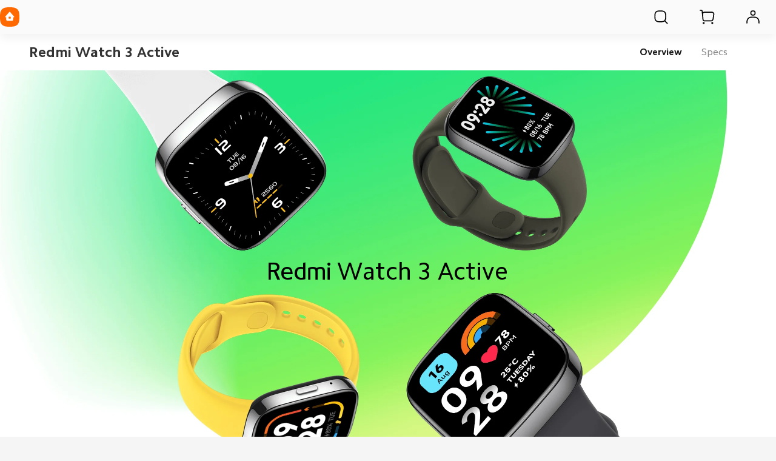

--- FILE ---
content_type: text/html; charset=utf-8
request_url: https://www.mi.com/global/product/redmi-watch-3-active/
body_size: 27367
content:
<!DOCTYPE html>
<html xml:lang="en" lang="en" data-mi-dir="ltr">

<head>
  <meta charset="UTF-8">
  <meta name="viewport" content="width=device-width,initial-scale=1,maximum-scale=1,minimum-scale=1,user-scalable=no">
  <title>All Specs, Features of Redmi Watch 3 Active | Xiaomi </title>
  <meta http-equiv="X-UA-Compatible" content="ie=edge">
  <meta name="title" content="All Specs, Features of Redmi Watch 3 Active | Xiaomi "/>
  <meta name="description" content="Get the key specs, reviews, best price of Redmi Watch 3 Active :  - Xiaomi "/>
  <meta name="robots" content="index, follow">

  

  <meta name="theme-color" content="#fff">
  <meta name="color-scheme" content="light">
  <meta name="apple-mobile-web-app-capable" content="yes">
  <meta name="apple-mobile-web-app-status-bar-style" content="black">
  <meta name="referrer" content="no-referrer-when-downgrade">
  <link rel="dns-prefetch" href="//i01.appmifile.com/">
  <link rel="dns-prefetch" href="//i02.appmifile.com/">
  <link rel="dns-prefetch" href="//i05.appmifile.com/">
  <link rel="dns-prefetch" href="//s01.appmifile.com/">
  <link rel="dns-prefetch" href="//s03.appmifile.com/">
  <link rel="dns-prefetch" href="//s05.appmifile.com/">
  <link rel="dns-prefetch" href="//www.googletagmanager.com/"/>

  <link rel="preconnect" href="https://i02.appmifile.com"/>
  <link rel="preconnect" href="https://www.googletagmanager.com/"/>

  
    
    <link rel="stylesheet" href="https://i02.appmifile.com/i18n/fonts/MiSansLatin/index.css">
    <link rel="stylesheet" href="https://i02.appmifile.com/i18n/fonts/CamphorPro/index.css">
  

  <link data-react-helmet="true" rel="canonical" href="https://www.mi.com/global/product/redmi-watch-3-active/"/>
  
  <link data-react-helmet="true" rel="alternate" hreflang="x-default" href="https://www.mi.com/global/product/redmi-watch-3-active/"/><link data-react-helmet="true" rel="alternate" hreflang="global" href="https://www.mi.com/global/product/redmi-watch-3-active/"/>

  <meta property="og:url" content="https://www.mi.com/global/product/redmi-watch-3-active/">
  <meta property="og:image" content="//i02.appmifile.com/133_operatorx_operatorx_opx/25/06/2023/af1cc31c5b732c0ce504f440373772e2.png">
  <meta property="og:type" content="website">
  <meta property="og:site_name" content="Mi Global Home"/>
  <meta property="og:locale" content="en-001">
  <meta property="og:title" content="All Specs, Features of Redmi Watch 3 Active | Xiaomi "/>
  <meta property="og:description" content="Get the key specs, reviews, best price of Redmi Watch 3 Active :  - Xiaomi "/>
  <meta property="og:country-name" content="Global Home"/>
  <meta itemprop="name" content="Mi Global Home"/>
  <meta itemprop="image" content="//i02.appmifile.com/133_operatorx_operatorx_opx/25/06/2023/af1cc31c5b732c0ce504f440373772e2.png">
  <meta itemprop="url" content="https://www.mi.com/global/product/redmi-watch-3-active/">
  <meta itemprop="keywords" content="Xiaomi, Xiaomi Official, Xiaomi Website Redmi Watch 3 Active">
  <meta itemprop="description" content="Get the key specs, reviews, best price of Redmi Watch 3 Active :  - Xiaomi "/>

  <meta name="twitter:card" content="summary_large_image">
  
  
  <meta name="twitter:url" content="https://www.mi.com/global/product/redmi-watch-3-active/">
  <meta name="twitter:title" content="All Specs, Features of Redmi Watch 3 Active | Xiaomi ">
  <meta name="twitter:description" content="Get the key specs, reviews, best price of Redmi Watch 3 Active :  - Xiaomi ">
  <meta name="twitter:image" content="//i02.appmifile.com/133_operatorx_operatorx_opx/25/06/2023/af1cc31c5b732c0ce504f440373772e2.png"/>

  <link rel="shortcut icon" href="https://i02.appmifile.com/i18n/scm/favicon.ico">
  <link rel="icon" type="image/png" sizes="192x192" href="https://i02.appmifile.com/i18n/scm/favicon.png">
  <link rel="apple-touch-icon-precomposed" sizes="196x196" href="https://i02.appmifile.com/i18n/scm/favicon.png">

  
    
    <link href="https://www.mi.com/sgp/spps_files/product/2.55.0/pc_v4/redmi-watch-3-active/css/public.chunk.css" rel="stylesheet">
  
    
    <link href="https://www.mi.com/sgp/spps_files/product/2.55.0/pc_v4/redmi-watch-3-active/css/main.css" rel="stylesheet">
  
  <script src="//i02.appmifile.com/i18n/local-config/pro/global.config.js"></script>

  
  

  <script type="application/ld+json">{"@context":"http://schema.org/","@type":"Product","name":"Redmi Watch 3 Active","image":["https://i02.appmifile.com/133_operatorx_operatorx_opx/25/06/2023/af1cc31c5b732c0ce504f440373772e2.png"],"description":"Black Gray Dimensions 46.94 x 38.88 x 10.94mm *Height, width and thickness dimensions exclude the strap and protrusions 41.67g (with inbox strap) Strap","brand":{"@type":"Brand","name":"Xiaomi"}}</script><script type="application/ld+json">{"@context":"http://schema.org/","@type":"BreadcrumbList","itemListElement":[{"@type":"ListItem","position":1,"name":"All Products","item":"https://www.mi.com/global/product-list/"},{"@type":"ListItem","position":2,"name":"Wearables","item":"https://www.mi.com/global/product-list/wearables/"},{"@type":"ListItem","position":3,"name":"Smart Watches","item":"https://www.mi.com/global/product-list/wearables/watches/"},{"@type":"ListItem","position":4,"name":"redmi watch 3 active"}]}</script>

  
  
    <script>!function(e,t,a,n,r){e[n]=e[n]||[],e[n].push({"gtm.start":(new Date).getTime(),event:"gtm.js"});let g=t.getElementsByTagName(a)[0];var i=t.createElement(a);i.async=!0,i.src="https://www.googletagmanager.com/gtm.js?id=GTM-5KRKGGMR&l=infraConfigDataLayer",g.parentNode.insertBefore(i,g)}(window,document,"script","infraConfigDataLayer")</script>
  

  
  
    
    <script>!function(e,t,a,n,m){e[n]=e[n]||[],e[n].push({"gtm.start":(new Date).getTime(),event:"gtm.js"});var r=t.getElementsByTagName(a)[0],g=t.createElement(a);g.async=!0,g.src="https://www.googletagmanager.com/gtm.js?id=GTM-N7BDPG6",r.parentNode.insertBefore(g,r)}(window,document,"script","dataLayer")</script>
  
  
  <script>!function(e,n){const t=()=>{try{const t=(e.parent.innerHeight||e.innerHeight)/100;n.documentElement.style.setProperty("--view-height",t+"px")}catch(e){console.warn(e)}};t(),e.addEventListener("resize",t);if("version-selection"===new URLSearchParams(e.location.search).get("pageTarget")){const e=document.createElement("style");e.textContent=".xm-layout > * > *:not(.xm-navbar+*):not(footer) { display: none; } #consent_blackbar { display: none; } .drainage-class-name { display: none; }",n.head.appendChild(e)}}(window,document)</script>
  <script>!function(e,t){var i=t.documentElement;t.body;function n(){var t=i.clientWidth,n=t>=1226?t/10:122.6;i.style.fontSize=n+"px",e.rootFontSize=n,e.oriRootFontSize=256}if(e.addEventListener("resize",(function(){n()}),!1),e.addEventListener("pageshow",(function(e){e.persisted&&n()}),!1),n(),e.devicePixelRatio&&e.devicePixelRatio>=2){var o=t.createElement("div"),d=t.createElement("body");o.style.border="0.5px solid transparent",d.appendChild(o),i.appendChild(d),1===o.offsetHeight&&i.classList.add("hairlines"),i.removeChild(d)}}(window,document)</script>

<link rel="preload" fetchPriority="high" as="image" href="https://i02.appmifile.com/mi-com-product/fly-birds/redmi-watch-3-active/pc/684ccf0c4e38769ab5812650837cfd49.jpg?f=webp" />
                              <script>!function(e){var n="https://s.go-mpulse.net/boomerang/";if("False"=="True")e.BOOMR_config=e.BOOMR_config||{},e.BOOMR_config.PageParams=e.BOOMR_config.PageParams||{},e.BOOMR_config.PageParams.pci=!0,n="https://s2.go-mpulse.net/boomerang/";if(window.BOOMR_API_key="CGK7X-KWLZ2-9JBMW-YPK4H-NXS33",function(){function e(){if(!o){var e=document.createElement("script");e.id="boomr-scr-as",e.src=window.BOOMR.url,e.async=!0,i.parentNode.appendChild(e),o=!0}}function t(e){o=!0;var n,t,a,r,d=document,O=window;if(window.BOOMR.snippetMethod=e?"if":"i",t=function(e,n){var t=d.createElement("script");t.id=n||"boomr-if-as",t.src=window.BOOMR.url,BOOMR_lstart=(new Date).getTime(),e=e||d.body,e.appendChild(t)},!window.addEventListener&&window.attachEvent&&navigator.userAgent.match(/MSIE [67]\./))return window.BOOMR.snippetMethod="s",void t(i.parentNode,"boomr-async");a=document.createElement("IFRAME"),a.src="about:blank",a.title="",a.role="presentation",a.loading="eager",r=(a.frameElement||a).style,r.width=0,r.height=0,r.border=0,r.display="none",i.parentNode.appendChild(a);try{O=a.contentWindow,d=O.document.open()}catch(_){n=document.domain,a.src="javascript:var d=document.open();d.domain='"+n+"';void(0);",O=a.contentWindow,d=O.document.open()}if(n)d._boomrl=function(){this.domain=n,t()},d.write("<bo"+"dy onload='document._boomrl();'>");else if(O._boomrl=function(){t()},O.addEventListener)O.addEventListener("load",O._boomrl,!1);else if(O.attachEvent)O.attachEvent("onload",O._boomrl);d.close()}function a(e){window.BOOMR_onload=e&&e.timeStamp||(new Date).getTime()}if(!window.BOOMR||!window.BOOMR.version&&!window.BOOMR.snippetExecuted){window.BOOMR=window.BOOMR||{},window.BOOMR.snippetStart=(new Date).getTime(),window.BOOMR.snippetExecuted=!0,window.BOOMR.snippetVersion=12,window.BOOMR.url=n+"CGK7X-KWLZ2-9JBMW-YPK4H-NXS33";var i=document.currentScript||document.getElementsByTagName("script")[0],o=!1,r=document.createElement("link");if(r.relList&&"function"==typeof r.relList.supports&&r.relList.supports("preload")&&"as"in r)window.BOOMR.snippetMethod="p",r.href=window.BOOMR.url,r.rel="preload",r.as="script",r.addEventListener("load",e),r.addEventListener("error",function(){t(!0)}),setTimeout(function(){if(!o)t(!0)},3e3),BOOMR_lstart=(new Date).getTime(),i.parentNode.appendChild(r);else t(!1);if(window.addEventListener)window.addEventListener("load",a,!1);else if(window.attachEvent)window.attachEvent("onload",a)}}(),"".length>0)if(e&&"performance"in e&&e.performance&&"function"==typeof e.performance.setResourceTimingBufferSize)e.performance.setResourceTimingBufferSize();!function(){if(BOOMR=e.BOOMR||{},BOOMR.plugins=BOOMR.plugins||{},!BOOMR.plugins.AK){var n=""=="true"?1:0,t="",a="aocvcnix3xkjg2ks53pa-f-298e613e1-clientnsv4-s.akamaihd.net",i="false"=="true"?2:1,o={"ak.v":"39","ak.cp":"941902","ak.ai":parseInt("604632",10),"ak.ol":"0","ak.cr":39,"ak.ipv":4,"ak.proto":"h2","ak.rid":"ef8e26a8","ak.r":45901,"ak.a2":n,"ak.m":"dscd","ak.n":"ff","ak.bpcip":"3.133.81.0","ak.cport":60802,"ak.gh":"23.221.215.211","ak.quicv":"","ak.tlsv":"tls1.3","ak.0rtt":"","ak.0rtt.ed":"","ak.csrc":"-","ak.acc":"","ak.t":"1767042782","ak.ak":"hOBiQwZUYzCg5VSAfCLimQ==KOidIzCaV3cU8O/JB7rmXs4sOtDuQVhQXQ2nmkRs885BAPrpPI/HIhs/n3JL7goOe+Dts+qNj8Y4e4rENEgpx+qGDWZjc372/E2nZvwavkxs9Zjo13R+QczZ2nDP+WxlhLnTAv3NlBwnnSd0jHKlpAXripF9EABdzF+QYWzyBcvGJIMc9AOOHe1evi7EUXBZf0eQZT533ObdwrYrKMpP9bCokGb6kePGGZkAFW0DmbDYemiXg3Fsi99mtT7VyO1B5u/pjdziNS/IAeQZY2oX4A0v9Vd6BKIDhIkL3y4ee2tq/DRwjdQ5ztPQKf3OucJfdpWEv4XPq5ArGOwWRrZHD7RH2by69hxPccubPxWrbZzYAVUn13Ft1BhIbu6ScHY6oeI2eDU4saEMIjFhm+cguH5+QSO31JZ6nNUYO8F4kXQ=","ak.pv":"109","ak.dpoabenc":"","ak.tf":i};if(""!==t)o["ak.ruds"]=t;var r={i:!1,av:function(n){var t="http.initiator";if(n&&(!n[t]||"spa_hard"===n[t]))o["ak.feo"]=void 0!==e.aFeoApplied?1:0,BOOMR.addVar(o)},rv:function(){var e=["ak.bpcip","ak.cport","ak.cr","ak.csrc","ak.gh","ak.ipv","ak.m","ak.n","ak.ol","ak.proto","ak.quicv","ak.tlsv","ak.0rtt","ak.0rtt.ed","ak.r","ak.acc","ak.t","ak.tf"];BOOMR.removeVar(e)}};BOOMR.plugins.AK={akVars:o,akDNSPreFetchDomain:a,init:function(){if(!r.i){var e=BOOMR.subscribe;e("before_beacon",r.av,null,null),e("onbeacon",r.rv,null,null),r.i=!0}return this},is_complete:function(){return!0}}}}()}(window);</script></head>

<body>
<div id="root"><div class="global" data-reactroot=""><div class="xm-layout product_v4 xm-layout--pc"><div class="xm-page-area"><header class="shared-header-skeleton"><nav class="shared-header-skeleton__pc"><div class="shared-header-skeleton__pc__left"><div class="shared-header-skeleton__pc__logo" style="max-width:32px;max-height:32px"><a class="logo__link" href="//www.mi.com//" aria-label=""><svg class="logo__mi" viewBox="0 0 112 112" version="1.1"><g fill="#ff6900"><path d="M100.326,11.702 C89.76,1.176 74.566,0 56,0 C37.41,0 22.194,1.19 11.632,11.744 C1.072,22.294 0,37.486 0,56.054 C0,74.626 1.072,89.822 11.636,100.376 C22.198,110.932 37.412,112 56,112 C74.588,112 89.8,110.932 100.362,100.376 C110.926,89.82 112,74.626 112,56.054 C112,37.462 110.914,22.254 100.326,11.702 L100.326,11.702 Z"></path></g><g fill="#ffffff"><path class="logo__home" d="M57.8054292,26.743366 L57.931608,26.8782679 L81.3680343,53.7784796 C82.7703315,55.3874915 81.6885448,57.872013 79.5991142,57.9952335 L79.4364262,58 L76,58 L76,71.3345882 C76,75.0164706 72.9809524,78 69.2552381,78 L42.7447619,78 C39.0190476,78 36,75.0164706 36,71.3345882 L36,58 L32.5635738,58 C30.4234399,58 29.2530924,55.5557037 30.5289714,53.903922 L30.6319657,53.7784796 L54.068392,26.8782679 C55.0457355,25.754085 56.766743,25.7091177 57.8054292,26.743366 Z M200.6006,34.56 C200.9866,34.56 201.3066,34.87 201.3066,35.252 L201.3066,76.754 C201.3066,77.13 200.9866,77.442 200.6006,77.442 L191.5066,77.442 C191.1166,77.442 190.8006,77.13 190.8006,76.754 L190.8006,35.252 C190.8006,34.87 191.1166,34.56 191.5066,34.56 L200.6006,34.56 Z M161.1406,34.56 C168.0006,34.56 175.1726,34.874 178.7086,38.414 C182.188558,41.897875 182.564028,48.8333125 182.578162,55.5684076 L182.5786,76.754 C182.5786,77.13 182.2626,77.442 181.8726,77.442 L172.7826,77.442 C172.3926,77.442 172.0746,77.13 172.0746,76.754 L172.0746,55.204 C172.0646,51.442 171.8486,47.576 169.9086,45.63 C168.2386,43.956 165.1226,43.572 161.8826,43.492 L145.4026,43.492 C145.0146,43.492 144.6986,43.804 144.6986,44.18 L144.6986,76.754 C144.6986,77.13 144.3786,77.442 143.9906,77.442 L134.8926,77.442 C134.5046,77.442 134.1906,77.13 134.1906,76.754 L134.1906,35.252 C134.1906,34.87 134.5046,34.56 134.8926,34.56 L161.1406,34.56 Z M163.1766,51.088 C163.5626,51.088 163.8766,51.398 163.8766,51.776 L163.8766,76.754 C163.8766,77.13 163.5626,77.442 163.1766,77.442 L153.6246,77.442 C153.2326,77.442 152.9166,77.13 152.9166,76.754 L152.9166,51.776 C152.9166,51.398 153.2326,51.088 153.6246,51.088 L163.1766,51.088 Z M59.2999404,54 L52.6952892,54 C51.2597451,54 50.0896172,55.1942589 50.0049103,56.6981405 L50,56.872989 L50,63.127011 C50,64.6534011 51.1169596,65.9041929 52.530874,65.9947504 L52.6952892,66 L59.2999404,66 C60.7354844,66 61.910036,64.8057411 61.9950706,63.3018595 L62,63.127011 L62,56.872989 C62,55.2878916 60.7906977,54 59.2999404,54 Z"></path></g></svg></a></div><div class="shared-header-skeleton__pc__main-menu"></div></div><div class="shared-header-skeleton__pc__right"><div class="shared-header-skeleton__pc__right__item"><div class="svg-icon-container micon shared-header-skeleton__pc__right__item-icon" style="display:inline-flex;align-items:center;justify-content:center;vertical-align:middle" aria-label="search" aria-hidden="false" tabindex="-1"><svg width="1em" height="1em" viewbox="0 0 100 101" fill="currentColor" xmlns="http://www.w3.org/2000/svg" role="img" aria-label="search"><path fill-rule='evenodd' clip-rule='evenodd' d='M74.8777 18.9017C68.2251 12.2752 58.6608 11.5352 46.9726 11.5352C35.2695 11.5352 25.6912 12.2842 19.0417 18.9276C12.3938 25.5699 11.7188 35.1332 11.7188 46.8233C11.7188 58.5134 12.3938 68.0815 19.0445 74.7249C25.6942 81.3705 35.2704 82.043 46.9726 82.043C57.3477 82.043 66.0519 81.5144 72.527 76.7629L86.2668 90.5027L86.3037 90.5389C87.5267 91.7229 89.4781 91.7109 90.6863 90.5027C91.9066 89.2823 91.9066 87.3036 90.6863 86.0833L76.9469 72.3436C81.6954 65.8745 82.2265 57.1829 82.2265 46.8233C82.2265 35.1182 81.5425 25.5441 74.8777 18.9017ZM46.7732 17.7852H47.1722L47.762 17.7864L48.1481 17.7881L48.5286 17.7905L48.9037 17.7936L49.2733 17.7974L49.6376 17.802L49.9967 17.8073L50.3507 17.8133L50.6995 17.8202L51.0434 17.8277L51.5501 17.8406L51.882 17.8502L52.2091 17.8605L52.5317 17.8717L52.9286 17.8869L53.3186 17.9034L53.6258 17.9176L53.9288 17.9326L54.2277 17.9485L54.5225 17.9653L54.8134 17.983L55.1005 18.0017L55.2426 18.0113L55.524 18.0313C55.6172 18.0382 55.7098 18.0452 55.8018 18.0523L56.076 18.0742L56.2118 18.0855L56.4808 18.1089L56.6141 18.1209L56.8782 18.1458L57.139 18.1716L57.2683 18.1849L57.5245 18.2122C57.6519 18.2261 57.7781 18.2404 57.9032 18.2551L58.1521 18.285C58.2346 18.2952 58.3166 18.3055 58.3982 18.316L58.6416 18.348C58.8837 18.3806 59.1219 18.4147 59.3565 18.4505L59.59 18.4869L59.8212 18.5244C60.0897 18.5688 60.3537 18.6155 60.6139 18.6645L60.836 18.7071C60.9097 18.7215 60.9832 18.7361 61.0563 18.7509L61.2749 18.7959C61.3475 18.8111 61.4198 18.8265 61.4919 18.8421C65.3819 19.6837 68.2251 21.0966 70.467 23.3297C72.7012 25.5564 74.1071 28.3848 74.9401 32.2732C74.9555 32.345 74.9707 32.4171 74.9857 32.4894L75.0301 32.7072L75.0518 32.8167L75.0944 33.037L75.1153 33.1478L75.1561 33.3709C75.1763 33.4828 75.196 33.5956 75.2153 33.709L75.2533 33.9371C75.2782 34.0898 75.3024 34.244 75.3259 34.3997L75.3606 34.6345C75.3776 34.7525 75.3943 34.8714 75.4106 34.9913L75.4425 35.2324L75.4734 35.4762L75.4885 35.5991L75.5179 35.8471L75.5462 36.0979C75.5601 36.2241 75.5736 36.3514 75.5868 36.4799L75.6126 36.7384C75.621 36.8252 75.6293 36.9124 75.6374 37.0002L75.6612 37.2654C75.669 37.3543 75.6766 37.4438 75.684 37.5339L75.7059 37.806L75.7165 37.9434L75.737 38.2209L75.7469 38.3611L75.766 38.6443L75.7752 38.7873L75.7929 39.0764L75.8014 39.2224L75.8178 39.5176L75.8334 39.8169L75.848 40.1205L75.8651 40.5061L75.8809 40.8987L75.8926 41.2179L75.9035 41.5419L75.9183 42.0368L75.9272 42.3728L75.9353 42.7139L75.9461 43.2351L75.9523 43.5891L75.9578 43.9485L75.9625 44.3133L75.9683 44.8708L75.9713 45.2496L75.9746 45.8286L75.9759 46.222L75.9765 46.6213V47.0252L75.9759 47.4245L75.9746 47.8178L75.9726 48.2052L75.97 48.5867L75.9667 48.9625L75.9626 49.3327L75.9579 49.6973L75.9524 50.0565L75.9463 50.4104L75.9393 50.7589L75.9316 51.1023L75.9209 51.5245L75.9065 52.0208L75.8903 52.5064L75.8722 52.9814L75.8557 53.3694L75.8416 53.6749L75.8266 53.976L75.8107 54.2729L75.794 54.5657L75.7763 54.8544L75.7672 54.9973L75.7482 55.2802L75.7283 55.5592L75.718 55.6974L75.6967 55.9709L75.6687 56.3078L75.6392 56.6393L75.627 56.7705L75.6018 57.0303L75.5757 57.2869C75.5623 57.4145 75.5486 57.5408 75.5345 57.6661L75.5058 57.9152C75.4815 58.1215 75.4561 58.3249 75.4295 58.5255L75.3972 58.765L75.3637 59.0019L75.3466 59.1195L75.3116 59.3528C75.2285 59.8944 75.1364 60.4173 75.0347 60.9268L74.9905 61.1444C74.9838 61.1769 74.977 61.2093 74.9702 61.2417C74.9619 61.2813 74.9535 61.3209 74.9451 61.3604C74.115 65.2473 72.7129 68.0753 70.4827 70.3041C68.2528 72.5327 65.4215 73.9338 61.5289 74.7632L61.421 74.786L61.204 74.8307L61.0949 74.8526L60.8755 74.8955C60.4716 74.9732 60.059 75.045 59.6351 75.1112L59.4027 75.1467C59.3248 75.1584 59.2466 75.1699 59.168 75.1812L58.9308 75.2146C58.7321 75.242 58.5308 75.2682 58.3266 75.2934L58.0801 75.3231C57.9149 75.3425 57.7477 75.3613 57.5785 75.3793L57.3232 75.406C57.2376 75.4147 57.1514 75.4232 57.0647 75.4316L56.737 75.4622L56.4041 75.4914C56.3146 75.4989 56.2245 75.5063 56.1338 75.5136L55.86 75.5348L55.7217 75.5451L55.4423 75.565L55.3012 75.5746L55.0161 75.5931L54.872 75.602L54.5809 75.6192L54.2857 75.6354L53.9863 75.6508L53.6827 75.6654L53.5292 75.6723L53.2189 75.6856L52.9041 75.698L52.5847 75.7096L52.2605 75.7204L51.9316 75.7304L51.429 75.7439L51.0876 75.752L50.5659 75.7626L50.2115 75.7688L49.8518 75.7742L49.4865 75.779L49.1157 75.783L48.7393 75.7863L48.3571 75.7889L47.969 75.7909L47.575 75.7922L47.175 75.7928H46.7704L46.3703 75.7922L45.9763 75.7909L45.5883 75.7889L45.2061 75.7863L44.8296 75.783L44.4588 75.779L44.0936 75.7742L43.7338 75.7688L43.3794 75.7626L42.8577 75.752L42.3475 75.7396L42.0137 75.7304L41.6847 75.7204L41.3606 75.7096L41.0412 75.698L40.7264 75.6856L40.5707 75.679L40.2626 75.6654L39.9589 75.6508L39.6595 75.6354L39.3643 75.6192L39.2183 75.6107L38.9292 75.5931L38.7861 75.584L38.5029 75.565L38.3628 75.5552L38.0165 75.5296L37.6759 75.5026C37.5858 75.4952 37.4963 75.4876 37.4073 75.4799L37.1423 75.4562L36.8805 75.4316C36.7938 75.4232 36.7077 75.4147 36.622 75.406L36.3667 75.3793C36.0706 75.3477 35.7808 75.314 35.4965 75.2782L35.2541 75.2469C34.6516 75.1675 34.0738 75.0781 33.5139 74.978L33.2909 74.9373L33.0698 74.8956C32.9596 74.8744 32.8501 74.8527 32.7412 74.8307L32.5242 74.786L32.4163 74.7632C28.5238 73.9339 25.6926 72.5327 23.4626 70.3041C21.2317 68.0756 19.8298 65.2483 18.9999 61.3614L18.9773 61.2547L18.9329 61.0401L18.8898 60.8239C18.8401 60.5708 18.7927 60.3144 18.7477 60.0539L18.7096 59.8296L18.6726 59.6033C18.6605 59.5275 18.6485 59.4513 18.6367 59.3748L18.6019 59.144C18.5848 59.0281 18.5681 58.9113 18.5517 58.7935L18.5196 58.5568C18.4985 58.3981 18.4781 58.2377 18.4584 58.0755L18.4293 57.8308C18.415 57.7077 18.4011 57.5836 18.3876 57.4584L18.361 57.2064L18.3355 56.9513L18.3108 56.6931L18.2989 56.5628L18.2757 56.2997L18.2645 56.1669L18.2427 55.8987L18.2219 55.6269L18.2118 55.4897L18.1923 55.2125L18.1737 54.9316L18.1518 54.5749L18.1312 54.2121L18.1156 53.9173L18.101 53.6184L18.0871 53.3151L18.0741 53.0076L18.059 52.6169L18.0452 52.219L18.04 52.0579L18.0301 51.732L18.0211 51.4013L18.0128 51.0657L18.0053 50.7252L17.9985 50.3795L17.9925 50.0287L17.9871 49.6727L17.9825 49.3113L17.9785 48.9444L17.9739 48.3837L17.9717 48.0028L17.9701 47.6162L17.9689 47.0253V46.6213L17.9695 46.2219L17.9708 45.8286L17.9728 45.4411L17.9754 45.0595L17.9787 44.6837L17.9827 44.3135L17.9901 43.7685L17.9959 43.412L18.0025 43.0608L18.0137 42.5437L18.0222 42.2054L18.0338 41.7894L18.0467 41.3811L18.0579 41.0598L18.0699 40.7431L18.0828 40.4311L18.0965 40.1234L18.1111 39.8202L18.1187 39.6701L18.1345 39.3733L18.1512 39.0805L18.1689 38.7918L18.178 38.6489L18.197 38.3661L18.2068 38.2261L18.2272 37.949L18.2377 37.8118L18.2595 37.5401C18.2669 37.4501 18.2745 37.3608 18.2822 37.2719L18.3059 37.0072L18.3181 36.8761L18.3432 36.6163L18.3694 36.3598C18.3783 36.2748 18.3873 36.1903 18.3965 36.1063L18.4247 35.8558C18.439 35.7313 18.4538 35.6079 18.4689 35.4855L18.4996 35.2422C18.5413 34.9195 18.5859 34.6039 18.6333 34.2945L18.6695 34.0636C18.6939 33.9103 18.7191 33.7586 18.7451 33.6082L18.7846 33.3836C18.818 33.1972 18.8526 33.0129 18.8884 32.8303L18.932 32.612L18.9542 32.5034L18.9995 32.2875C19.8291 28.4021 21.2303 25.5759 23.4594 23.3487C25.6999 21.1102 28.5446 19.6928 32.4378 18.8478C32.8665 18.7547 33.3042 18.6688 33.7541 18.5896L33.98 18.5506C34.0935 18.5313 34.2078 18.5125 34.3229 18.4941L34.5542 18.4578C34.7092 18.434 34.8657 18.4109 35.0239 18.3885L35.2623 18.3554C35.4621 18.3283 35.6646 18.3023 35.8699 18.2774L36.1177 18.248L36.2426 18.2336L36.4947 18.2057L36.6218 18.1922L36.8783 18.1658L37.2034 18.1342L37.5334 18.1041C37.622 18.0963 37.7113 18.0886 37.8011 18.0811L38.0722 18.0591L38.3467 18.038L38.4853 18.0278L38.7652 18.0081L38.9065 17.9986L39.1919 17.9802L39.4811 17.9628L39.7742 17.9462L40.0713 17.9306L40.2213 17.9231L40.5244 17.9087L40.8317 17.8951L41.1433 17.8825L41.4592 17.8706L41.7795 17.8595L42.1861 17.8469L42.6 17.8355L42.9364 17.8272L43.2776 17.8197L43.6236 17.813L43.9746 17.807L44.5106 17.7995L44.8743 17.7953L45.2433 17.7919L45.8067 17.7881L46.3824 17.7858L46.7732 17.7852Z' fill="currentColor"/></svg></div></div><div class="shared-header-skeleton__pc__right__item"><div class="svg-icon-container micon shared-header-skeleton__pc__right__item-icon" style="display:inline-flex;align-items:center;justify-content:center;vertical-align:middle" aria-label="cart" aria-hidden="false" tabindex="-1"><svg width="1em" height="1em" viewbox="0 0 100 101" fill="currentColor" xmlns="http://www.w3.org/2000/svg" role="img" aria-label="cart"><path d='M30.7129 80.7715C33.8779 80.7715 36.4612 83.3048 36.5225 86.4697C36.5634 88.572 35.4645 90.5326 33.6504 91.5957C31.8364 92.6586 29.5894 92.6586 27.7754 91.5957C25.9613 90.5326 24.8624 88.572 24.9033 86.4697C24.9646 83.3048 27.5479 80.7715 30.7129 80.7715ZM82.0801 80.7715C85.2456 80.7715 87.8284 83.3048 87.8896 86.4697C87.9306 88.572 86.8322 90.5326 85.0176 91.5957C83.2036 92.6586 80.9566 92.6586 79.1426 91.5957C77.3284 90.5326 76.2296 88.572 76.2705 86.4697C76.3318 83.3048 78.9151 80.7715 82.0801 80.7715ZM16.3066 7.62598C20.8236 7.69455 24.5895 11.1116 25.0957 15.6006L25.1094 15.7285L25.8203 22.7891C28.6043 20.2224 32.323 18.6543 36.4082 18.6543H78.8271C79.687 18.6543 80.5454 18.725 81.3936 18.8662C89.9057 20.2838 95.6567 28.3336 94.2393 36.8457L89.751 63.7988C88.4961 71.3339 81.9768 76.8574 74.3379 76.8574H35.5664C29.5455 76.8574 24.5039 72.2948 23.9053 66.3037L21.6895 44.1348L18.8857 16.3027C18.7301 14.9225 17.5614 13.875 16.168 13.875H10.5342C8.83212 13.8474 7.46094 12.4586 7.46094 10.75C7.46103 9.02418 8.8601 7.625 10.5859 7.625H16.168L16.3066 7.62598ZM36.2529 24.9053C31.1469 24.9882 27.0332 29.1535 27.0332 34.2793C27.0332 34.5904 27.0492 34.9013 27.0801 35.2109L27.9326 43.7539L28.0391 44.8018L28.0439 44.8535C28.0443 44.858 28.0436 44.8627 28.0439 44.8672L30.124 65.6826L30.1338 65.7656C30.4512 68.5201 32.7848 70.6074 35.5664 70.6074H74.3379L74.4756 70.6064C78.9995 70.541 82.8406 67.2482 83.5859 62.7725L88.0742 35.8193L88.0986 35.666C88.8556 30.6158 85.4232 25.8734 80.3672 25.0312C79.8583 24.9465 79.343 24.9043 78.8271 24.9043H36.4082L36.2529 24.9053Z' fill="currentColor"/></svg></div></div><div class="shared-header-skeleton__pc__right__item"><div class="svg-icon-container micon shared-header-skeleton__pc__right__item-icon" style="display:inline-flex;align-items:center;justify-content:center;vertical-align:middle" aria-label="user" aria-hidden="false" tabindex="-1"><svg width="1em" height="1em" viewbox="0 0 100 101" fill="currentColor" xmlns="http://www.w3.org/2000/svg" role="img" aria-label="user"><path fill-rule='evenodd' clip-rule='evenodd' d='M50.1559 11.5352L50.4798 11.5362L50.7951 11.5385L51.0006 11.5408L51.2026 11.5437L51.401 11.5472L51.5961 11.5514L51.8826 11.5589L52.162 11.568L52.4347 11.5787L52.613 11.5868L52.7885 11.5956L53.047 11.6104L53.2162 11.6212L53.383 11.6328L53.5476 11.6453L53.7101 11.6587L53.8705 11.6729L53.95 11.6804L54.1075 11.696L54.1856 11.7041L54.3405 11.7211L54.4938 11.739C54.5446 11.7452 54.5952 11.7515 54.6456 11.7579L54.7959 11.7778L54.8705 11.7881L55.0189 11.8095L55.1662 11.8319L55.3123 11.8554C55.3609 11.8634 55.4093 11.8715 55.4575 11.8799L55.6019 11.9055L55.7455 11.9322L55.8884 11.96C55.936 11.9695 55.9835 11.9791 56.0309 11.9889L56.1728 12.019C58.4156 12.5043 60.2854 13.4251 61.8169 14.9262L61.878 14.9866C63.4073 16.5107 64.3442 18.3754 64.8382 20.6173L64.8575 20.706L64.8857 20.84L64.9128 20.9743L64.926 21.0416L64.9516 21.1766L64.9762 21.3122L64.9998 21.4484L65.0225 21.5854C65.0299 21.6312 65.0372 21.6771 65.0442 21.7232L65.065 21.862L65.0751 21.9318L65.0945 22.0722L65.1039 22.1428L65.122 22.285L65.1392 22.4285L65.1556 22.5734L65.1711 22.7198L65.1858 22.8679L65.1997 23.0177L65.2128 23.1692L65.2252 23.3227L65.2367 23.4781L65.2475 23.6357L65.2576 23.7954L65.267 23.9574L65.2757 24.1217L65.2874 24.3729L65.2944 24.5436L65.3007 24.717L65.3064 24.8932L65.3115 25.0723L65.318 25.3466L65.3232 25.6279L65.326 25.8196L65.3282 26.0146L65.3306 26.3136L65.3321 26.6207V26.8301L65.3316 27.1427L65.33 27.4469L65.3272 27.7431L65.3247 27.9363L65.3217 28.1261L65.3161 28.4048L65.3116 28.5867L65.3066 28.7656L65.3009 28.9416L65.2946 29.1148L65.2877 29.2853L65.2801 29.4532L65.2718 29.6185L65.2628 29.7815L65.2532 29.9421L65.2428 30.1005L65.2316 30.2567L65.2198 30.4109L65.2038 30.6009L65.1867 30.7881L65.172 30.9359L65.1485 31.1546L65.1318 31.2986L65.1143 31.4412L65.0958 31.5825L65.0765 31.7226L65.0563 31.8617L65.0458 31.9308L65.013 32.1369L64.99 32.2733L64.9659 32.409L64.9409 32.544L64.9083 32.7121L64.8741 32.8796L64.8599 32.9465C64.373 35.2263 63.4346 37.119 61.8896 38.6631C60.3446 40.2071 58.4507 41.1444 56.1693 41.6305L56.0372 41.6581L55.9048 41.6847C55.8606 41.6934 55.8163 41.7019 55.772 41.7103L55.6386 41.735L55.5718 41.747L55.4375 41.7702L55.3026 41.7925L55.2348 41.8033L55.0301 41.8343L54.8924 41.8539L54.7537 41.8726L54.6137 41.8905L54.4725 41.9075L54.3299 41.9237L54.1858 41.939L54.0402 41.9536L53.8186 41.974L53.593 41.9926L53.3631 42.0096L53.2073 42.02L53.0493 42.0297L52.8891 42.0388L52.7265 42.0471L52.5615 42.0548L52.3939 42.0619L52.1377 42.0712L51.9634 42.0767L51.7863 42.0816L51.6063 42.086L51.4232 42.0897L51.237 42.0929L50.9516 42.0968L50.6587 42.0994L50.3579 42.101L50.0489 42.1015L49.7399 42.101L49.5385 42.1001L49.243 42.0978L49.0502 42.0956L48.8608 42.0929L48.6746 42.0897L48.4011 42.0839L48.2225 42.0793L48.0469 42.0741L47.874 42.0683L47.7039 42.0619L47.4535 42.051L47.2897 42.043L47.1283 42.0343L46.9692 42.025L46.7347 42.0096L46.5047 41.9926L46.2792 41.974L46.131 41.9606L46.0576 41.9536L45.912 41.939L45.7679 41.9237L45.6253 41.9075L45.4841 41.8905L45.3441 41.8726L45.2053 41.8539L45.0676 41.8343L44.863 41.8033L44.7276 41.7815L44.6602 41.7702L44.526 41.747L44.3924 41.7228L44.31 41.7073L44.2593 41.6976L44.1267 41.6715C44.0605 41.6582 43.9944 41.6445 43.9284 41.6305C41.647 41.1444 39.7532 40.2071 38.2087 38.6636C36.6632 37.1198 35.7246 35.2268 35.2377 32.9466L35.2236 32.8798L35.1961 32.7458L35.1827 32.6787L35.1567 32.5442L35.1317 32.4091L35.1196 32.3414L35.0961 32.2054L35.0735 32.0686L35.0519 31.931L35.0312 31.7925L35.0114 31.6529L34.9925 31.5122L34.9702 31.3346L34.9492 31.1549L34.9333 31.0095L34.9183 30.8625L34.9041 30.7139L34.8906 30.5635L34.878 30.4112L34.8661 30.257L34.855 30.1008L34.8397 29.8624L34.8304 29.7006L34.8218 29.5365L34.8138 29.3699L34.8066 29.2007L34.7999 29.0289L34.794 28.8543L34.7886 28.6768L34.7839 28.4964L34.7797 28.3129L34.7761 28.1263L34.7731 27.9365L34.7706 27.7433L34.7686 27.5467L34.7666 27.2451L34.7658 26.9353V26.6194L34.7667 26.411L34.7687 26.1056L34.7719 25.8083L34.7747 25.6145L34.7801 25.33L34.7843 25.1444L34.7892 24.9619L34.7977 24.6938L34.8077 24.4322L34.8152 24.2612L34.8233 24.0928L34.8322 23.9269L34.8418 23.7635L34.8521 23.6024L34.8661 23.4041L34.8812 23.2091L34.9011 22.9792L34.9153 22.8282L34.9227 22.7534L34.9382 22.6049L34.9546 22.4581L34.9631 22.3852L34.9807 22.2405L34.9993 22.0971L35.0187 21.955L35.0391 21.814L35.0497 21.7439L35.0771 21.5696L35.106 21.3967L35.118 21.3279L35.1428 21.1907L35.1686 21.0541L35.1819 20.986L35.2092 20.8501C35.2185 20.8048 35.2279 20.7596 35.2376 20.7145C35.7243 18.435 36.6625 16.5426 38.2075 14.9988C39.7499 13.4578 41.641 12.5156 43.9161 12.0218L43.9852 12.0069L44.1237 11.978C44.1931 11.9639 44.2626 11.9501 44.3324 11.9367L44.4723 11.9105L44.6128 11.8854C44.6598 11.8772 44.7069 11.8691 44.7542 11.8612L44.8965 11.8381L45.0397 11.816C45.0876 11.8088 45.1357 11.8017 45.1841 11.7948L45.3296 11.7747L45.4028 11.7649L45.5502 11.7462L45.6245 11.7371L45.7741 11.7197L45.9253 11.7033L46.0781 11.6877L46.1551 11.6802L46.3106 11.6659L46.468 11.6524L46.6273 11.6398L46.7887 11.6279L46.9523 11.6169L47.202 11.6018L47.3714 11.5927L47.5433 11.5843L47.7178 11.5766L47.895 11.5697L48.075 11.5634L48.2579 11.5578L48.4437 11.5529L48.6327 11.5486L48.922 11.5433L49.119 11.5405L49.3194 11.5383L49.5233 11.5367L49.7308 11.5357L49.9419 11.5352H50.1559ZM49.3365 48.2549L50.0001 48.2539L50.5538 48.2546L51.0982 48.2566L51.5271 48.2592L52.0552 48.2636L52.5745 48.2696C52.7118 48.2714 52.8483 48.2733 52.9838 48.2754L53.5876 48.2859L53.9835 48.2941L54.1796 48.2986L54.5679 48.3084L54.9513 48.3191L55.3298 48.331L55.7035 48.3438C55.8892 48.3505 56.0731 48.3577 56.2553 48.3652L56.6176 48.3808L56.7971 48.389L57.1528 48.4064C57.5653 48.4272 57.9691 48.4505 58.365 48.4762L58.7025 48.4988C59.7091 48.5685 60.6647 48.6549 61.5821 48.7601L61.8865 48.7958C63.6539 49.0084 65.2819 49.2928 66.8635 49.6647C72.5287 50.997 77.0782 53.4544 80.7425 57.4216C84.0268 60.9796 86.1621 65.2954 87.4242 70.5527C87.644 71.4684 87.8376 72.4075 88.0072 73.3806L88.0551 73.6596L88.1016 73.9405C88.1704 74.3634 88.235 74.7928 88.2954 75.2298L88.3351 75.5222L88.3735 75.817C88.3861 75.9156 88.3986 76.0146 88.4108 76.114L88.4469 76.4135C88.4587 76.5137 88.4703 76.6143 88.4818 76.7154L88.5155 77.0198L88.532 77.173L88.564 77.4812L88.5949 77.7921L88.6109 77.9592L88.6246 78.1058L88.6533 78.4221L88.6809 78.7413L88.6943 78.902L88.7202 79.2255C88.7287 79.3338 88.737 79.4427 88.7451 79.552L88.769 79.8815L88.7918 80.214L88.8136 80.5497L88.8343 80.8886C88.8411 81.0021 88.8477 81.1161 88.8541 81.2307L88.8729 81.5761L88.8906 81.9248L88.9075 82.277C88.9129 82.3949 88.9182 82.5135 88.9233 82.6326L88.9383 82.9917L88.9454 83.1726L88.9589 83.5371L88.9716 83.9053L88.9833 84.2772L88.9888 84.4645L88.9993 84.8421L89.0088 85.2235L89.0175 85.6088L89.0253 85.9981L89.0328 86.3914C89.0611 88.1171 87.6856 89.5394 85.9599 89.5682C84.2343 89.597 82.812 88.2214 82.7832 86.4958L82.7766 86.1274L82.7693 85.7631L82.7569 85.2241L82.7428 84.6938L82.7268 84.1721L82.7152 83.8289L82.7028 83.4895L82.6895 83.1536L82.6754 82.8214L82.6604 82.4927L82.6446 82.1675L82.6364 82.0061L82.6104 81.5273L82.592 81.2122L82.5727 80.9004L82.5627 80.7457L82.542 80.4388L82.5314 80.2865L82.5093 79.9842L82.4979 79.8343L82.4745 79.5366L82.4501 79.242C82.4461 79.1945 82.442 79.147 82.4379 79.0997C82.4336 79.0498 82.4292 79 82.4248 78.9504L82.3918 78.5899L82.3572 78.2338L82.3285 77.9521L82.3138 77.8123L82.2835 77.5347L82.268 77.3969L82.2363 77.1232C82.2255 77.0325 82.2146 76.9421 82.2035 76.8522L82.1697 76.5837L82.1524 76.4503L82.1171 76.1855L82.0807 75.9231L82.0432 75.6631C81.9925 75.3179 81.9389 74.9789 81.8824 74.6455L81.8395 74.3965C81.6944 73.57 81.5308 72.7778 81.3468 72.0117C80.3205 67.7365 78.6598 64.3798 76.1506 61.6616C73.3861 58.6685 69.9452 56.8099 65.4327 55.7487C65.354 55.7302 65.2751 55.712 65.196 55.6939L64.9578 55.6406C64.8384 55.6143 64.7183 55.5885 64.5977 55.5633L64.3555 55.5135C63.9099 55.4234 63.4553 55.3404 62.9893 55.264L62.7339 55.223C61.9642 55.102 61.1624 54.9985 60.3172 54.9109L60.0338 54.8823C59.9388 54.873 59.8433 54.8638 59.7472 54.8549L59.4571 54.8286L59.3108 54.8159L59.0154 54.7913L58.7164 54.7678C58.6162 54.7602 58.5153 54.7527 58.4137 54.7455L58.1072 54.7242C58.0044 54.7173 57.9009 54.7105 57.7968 54.704L57.4823 54.6848L57.3236 54.6757L57.003 54.6581L56.8411 54.6497L56.514 54.6337L56.1827 54.6186L56.0153 54.6115L55.5919 54.5947L55.1613 54.5795L54.8115 54.5683L54.3674 54.5557L53.9155 54.5446L53.7326 54.5405L53.3628 54.533L52.9879 54.5265L52.6076 54.5207L52.2219 54.5159L51.8307 54.5119L51.2335 54.5074L50.8282 54.5055L50.4171 54.5043L50.0001 54.5039L49.583 54.5043L49.3767 54.5048L48.9684 54.5064L48.4661 54.5095L47.9726 54.5139L47.3918 54.5209L47.0113 54.5266L46.5431 54.535L46.083 54.5449L45.9012 54.5492L45.4521 54.561L45.0107 54.5743L44.6629 54.586C44.5478 54.59 44.4335 54.5942 44.3199 54.5986L43.9814 54.6122L43.8138 54.6194L43.4821 54.6345L43.1547 54.6507C42.9921 54.659 42.8311 54.6677 42.6716 54.6768L42.3547 54.6955L42.1978 54.7053L41.8869 54.7256C41.5266 54.75 41.1742 54.7765 40.8291 54.8054L40.5351 54.8307C38.9277 54.9729 37.4786 55.167 36.119 55.4232L35.8727 55.4705L35.6284 55.5191C35.2632 55.5932 34.904 55.6719 34.5495 55.7555C30.0328 56.8211 26.5898 58.6858 23.8265 61.6867C21.3241 64.4044 19.6689 67.7578 18.6465 72.028C18.6099 72.181 18.574 72.335 18.539 72.4901L18.4871 72.7237C18.4699 72.8018 18.453 72.8802 18.4363 72.9589L18.3867 73.1959C18.354 73.3545 18.3221 73.5143 18.291 73.6754L18.2448 73.9179C18.1841 74.2426 18.1264 74.5726 18.0716 74.9082L18.031 75.1611C17.9843 75.4574 17.9399 75.7581 17.8976 76.0638L17.8619 76.3269C17.8443 76.4591 17.8271 76.5922 17.8102 76.7263L17.7771 76.9956L17.745 77.2675C17.7239 77.4496 17.7036 77.6335 17.6838 77.8192L17.6547 78.0991L17.6266 78.3817L17.6129 78.5241L17.5863 78.8109L17.5606 79.1007L17.5298 79.467L17.5005 79.838L17.4782 80.1382L17.4567 80.4416L17.4361 80.7481L17.4165 81.0578L17.3977 81.3708L17.3886 81.5285L17.3712 81.8465L17.3546 82.1678L17.3466 82.3298L17.3314 82.6563L17.3169 82.9863L17.3033 83.3199L17.2905 83.6571L17.2785 83.998L17.2621 84.5163L17.2521 84.8665L17.2429 85.2206L17.2345 85.5785L17.2269 85.9404L17.22 86.3063L17.2168 86.4908C17.1881 88.2164 15.766 89.5921 14.0403 89.5635C12.3147 89.5348 10.939 88.1126 10.9672 86.387L10.9784 85.7992L10.9888 85.3163L11.0006 84.8395L11.0109 84.4624L11.0221 84.0891L11.0342 83.7196L11.0473 83.3538L11.0612 82.9916L11.076 82.6329L11.0918 82.2778L11.1086 81.9262L11.1263 81.578L11.1355 81.4051L11.1546 81.0619L11.1646 80.8915L11.1853 80.5531L11.196 80.3852L11.2181 80.0516L11.2413 79.7211L11.2656 79.3936C11.2738 79.285 11.2823 79.1768 11.2909 79.0691L11.3172 78.7476C11.3262 78.6409 11.3354 78.5347 11.3447 78.4289L11.3732 78.113L11.4104 77.7221L11.4494 77.3353L11.4655 77.1818L11.4985 76.8766L11.5154 76.725L11.5501 76.4236L11.5679 76.2738L11.6044 75.9761L11.6421 75.6807C11.8016 74.4548 11.9923 73.2889 12.2182 72.1647L12.2731 71.8957C12.3657 71.4487 12.464 71.008 12.5683 70.5727C13.8255 65.3216 15.9537 61.01 19.2287 57.4531C22.891 53.4761 27.4436 51.0104 33.1143 49.6725C34.8397 49.2655 36.6212 48.9626 38.578 48.7436L38.8729 48.7114C39.0703 48.6903 39.2696 48.6701 39.4708 48.6507L39.7741 48.6221L40.0803 48.5948L40.2346 48.5816L40.5455 48.556L40.8596 48.5316L41.1771 48.5084C41.3898 48.4932 41.6048 48.4788 41.8221 48.4652L42.15 48.4453L42.3153 48.4357L42.6652 48.4166L42.8417 48.4074L43.1978 48.39C43.377 48.3816 43.5578 48.3736 43.7402 48.366L44.1074 48.3514L44.5729 48.3346L45.0458 48.3196C45.1729 48.3158 45.3008 48.3122 45.4295 48.3088L45.8182 48.2989L46.0144 48.2944L46.4107 48.2861L47.0149 48.2755L47.4245 48.2697L47.8395 48.2648L48.26 48.2608L48.6863 48.2578L49.3365 48.2549ZM49.9203 17.7852H50.0489L50.3034 17.7856L50.5509 17.7871L50.6726 17.7882L50.9708 17.7921L51.2606 17.7975C51.3367 17.7992 51.412 17.8011 51.4864 17.8031L51.707 17.8097C51.816 17.8133 51.9231 17.8173 52.0283 17.8217L52.2363 17.8311L52.3384 17.8362L52.5389 17.8473L52.7347 17.8596L52.8088 17.8646L52.9549 17.8753L53.0983 17.8866L53.239 17.8986L53.377 17.9114L53.445 17.9181L53.5791 17.932L53.6452 17.9392L53.7754 17.9543L53.9031 17.9701L53.966 17.9783L54.09 17.9952L54.2116 18.013L54.3308 18.0316L54.3896 18.0411L54.5053 18.0609L54.6187 18.0815C54.9929 18.1516 55.3296 18.2354 55.6351 18.3345L55.7258 18.3647C56.2197 18.5333 56.6302 18.7439 56.9858 19.003L57.0498 19.0506C57.1344 19.1149 57.2159 19.182 57.2946 19.252L57.3531 19.3052C57.3918 19.3409 57.4299 19.3775 57.4673 19.4147L57.503 19.4508C57.5304 19.4787 57.5574 19.5071 57.584 19.5358L57.6365 19.5936C57.6539 19.6131 57.671 19.6327 57.688 19.6525L57.7384 19.7124C57.7716 19.7528 57.8041 19.7938 57.8358 19.8356L57.8829 19.8989C57.9683 20.016 58.0483 20.1393 58.1232 20.2696L58.1636 20.3414C58.3362 20.6558 58.4804 21.0112 58.5995 21.4221L58.6265 21.5179L58.6397 21.5665L58.6654 21.6653C58.7118 21.8484 58.7538 22.0419 58.7916 22.2468L58.8118 22.3598L58.8312 22.4751L58.8407 22.5336L58.8589 22.6524C58.8648 22.6924 58.8706 22.7328 58.8763 22.7737L58.893 22.8974L58.901 22.9602L58.9165 23.0876L58.9312 23.2176L58.9452 23.3503L58.9585 23.4855L58.971 23.6234L58.9828 23.7641L58.9939 23.9075L59.0043 24.0536L59.014 24.2026L59.0257 24.4031L59.0362 24.6086L59.0456 24.8192C59.0515 24.9614 59.0566 25.1071 59.0611 25.2563L59.0671 25.483L59.0721 25.7151L59.0743 25.8332L59.0777 26.0738L59.0802 26.3201L59.0816 26.5722L59.0821 26.8302L59.0816 27.0881L59.0797 27.4022L59.0761 27.7073L59.0743 27.8268L59.0685 28.1195L59.0611 28.4035C59.0589 28.4781 59.0566 28.5518 59.054 28.6246L59.0458 28.8404L59.0364 29.051L59.0259 29.2564C59.023 29.3098 59.02 29.3627 59.0168 29.4151L59.007 29.5706L58.9964 29.7231L58.9908 29.7983L58.979 29.9462L58.9665 30.0913L58.9533 30.2334L58.9392 30.3726L58.9243 30.509L58.9166 30.5762L58.9005 30.7084L58.8921 30.7735L58.8748 30.9017C58.8659 30.9652 58.8567 31.0276 58.8472 31.0891L58.8277 31.2107C58.6222 32.4546 58.2778 33.2918 57.7445 33.9416L57.6924 34.004C57.6396 34.0657 57.585 34.1257 57.5286 34.1843L57.4716 34.2424L57.4436 34.27L57.3871 34.3245L57.3296 34.3779C57.3103 34.3954 57.2908 34.4128 57.2711 34.4301L57.2116 34.4812C57.1415 34.5401 57.0693 34.5968 56.9946 34.6514L56.93 34.6976L56.8641 34.7427C56.5094 34.9806 56.0999 35.1734 55.6083 35.3274L55.5151 35.3559L55.4678 35.3697L55.3717 35.3968C55.3231 35.4101 55.2738 35.4231 55.2237 35.4358L55.1225 35.4607L55.0711 35.4728L54.9666 35.4963C54.8611 35.5195 54.7523 35.5414 54.6401 35.562L54.5267 35.5823L54.4109 35.6017L54.3521 35.6111L54.2328 35.6293L54.111 35.6467L54.0492 35.6551L53.9237 35.6714L53.7956 35.6869L53.665 35.7016L53.5987 35.7087L53.4641 35.7223L53.3958 35.7288L53.2572 35.7413L53.1158 35.7531L52.9717 35.7641L52.7784 35.7775C52.648 35.7861 52.5142 35.7939 52.3771 35.8008L52.1688 35.8108L51.9552 35.8195L51.7364 35.8272L51.5122 35.8338L51.2825 35.8393L51.0473 35.8438L50.9276 35.8456L50.622 35.8491L50.3073 35.8511L50.0489 35.8516L49.7905 35.8511L49.538 35.8496L49.414 35.8486L49.1102 35.8447L48.8152 35.8393L48.5855 35.8338L48.3613 35.8272L48.1425 35.8195L47.929 35.8108L47.7207 35.8008L47.6388 35.7966L47.4775 35.7874L47.3193 35.7775L47.1644 35.7669L47.0125 35.7555L46.8637 35.7433L46.7179 35.7303L46.5751 35.7165L46.4353 35.7019C46.3891 35.6969 46.3435 35.6917 46.2983 35.6864L46.1641 35.6701C45.7438 35.6173 45.3654 35.5516 45.0225 35.4718L44.9154 35.4461L44.8105 35.4195C43.8429 35.1663 43.1708 34.7867 42.6262 34.2424C42.6072 34.2234 42.5884 34.2043 42.5699 34.185L42.5148 34.1268L42.4876 34.0973L42.4343 34.0374L42.4081 34.0071L42.3565 33.9457C42.3139 33.894 42.2726 33.8412 42.2325 33.787L42.1848 33.7214C41.9966 33.4565 41.8351 33.1606 41.6977 32.8216L41.6638 32.736C41.5526 32.4475 41.4579 32.1282 41.378 31.7713L41.3545 31.6631L41.3431 31.6081L41.3209 31.4964C41.2811 31.2894 41.2456 31.0705 41.2142 30.8384L41.1975 30.7106L41.1816 30.58L41.1665 30.4468L41.1592 30.3792L41.1453 30.2418L41.1386 30.1721L41.1258 30.0306L41.1197 29.9587L41.1081 29.8129L41.1025 29.7388L41.092 29.5886L41.0822 29.4353L41.0775 29.3576L41.0665 29.1547L41.0614 29.0513L41.052 28.8408L41.0438 28.6249C41.0412 28.5521 41.0388 28.4784 41.0366 28.4038L41.0292 28.1197L41.0235 27.827L41.0216 27.7075L41.0181 27.4024L41.0162 27.0882L41.0157 26.8302L41.0162 26.5722L41.0181 26.2581L41.0216 25.953L41.0235 25.8335L41.0292 25.5409L41.0366 25.2568C41.0388 25.1822 41.0412 25.1085 41.0438 25.0357L41.052 24.82L41.0565 24.714L41.0664 24.5061C41.0699 24.4376 41.0736 24.37 41.0775 24.3033L41.0897 24.1054L41.0947 24.0316L41.1051 23.8859L41.1106 23.8142L41.1221 23.6727L41.1343 23.534L41.1407 23.4656L41.154 23.3309L41.1681 23.1988L41.1829 23.0693L41.1905 23.0055L41.2065 22.8798L41.2232 22.7566L41.2406 22.6359L41.2589 22.5175L41.278 22.4016L41.2878 22.3445L41.3081 22.232C41.315 22.1949 41.322 22.1582 41.3292 22.1218L41.3511 22.0139C41.4032 21.7645 41.4621 21.5332 41.5284 21.3175L41.5573 21.226L41.5871 21.1364L41.6023 21.0923L41.6334 21.0054C41.6914 20.8478 41.7541 20.6992 41.8216 20.5585L41.859 20.4826C41.9032 20.3948 41.9494 20.3102 41.9976 20.2284L42.0395 20.159C42.1031 20.0559 42.1702 19.9574 42.2409 19.8629L42.2885 19.8004C42.3126 19.7694 42.3371 19.7389 42.362 19.7088L42.4124 19.6491C42.4803 19.5702 42.5511 19.494 42.625 19.4202C42.7584 19.287 42.8996 19.1633 43.0508 19.0488L43.1163 19.0003C43.4576 18.7525 43.8498 18.5491 44.3176 18.3845L44.4091 18.3531C44.4553 18.3376 44.5023 18.3225 44.55 18.3078L44.6463 18.2788L44.6953 18.2646L44.7947 18.237L44.8962 18.2103C44.9304 18.2016 44.965 18.193 44.9999 18.1845L45.1057 18.1597L45.1594 18.1476L45.2685 18.124C45.3053 18.1163 45.3424 18.1088 45.3799 18.1014L45.4936 18.0796C45.5702 18.0653 45.6484 18.0517 45.7281 18.0386L45.849 18.0193C45.8897 18.0131 45.9308 18.0069 45.9723 18.0009L46.0981 17.9834C46.1616 17.9748 46.2261 17.9665 46.2916 17.9585L46.4239 17.943L46.5587 17.9282L46.6963 17.9142L46.7661 17.9075L46.9078 17.8947L47.0522 17.8827L47.2424 17.8682C47.3708 17.859 47.5023 17.8507 47.6371 17.8431L47.8419 17.8323C48.0491 17.8221 48.2638 17.8136 48.4864 17.8068L48.7117 17.8006C48.8637 17.7968 49.0193 17.7937 49.1785 17.7913L49.4201 17.7883L49.6673 17.7863L49.9203 17.7852Z' fill="currentColor"/></svg></div></div></div></nav></header><div class="xm-navbar"><div class="xm-navbar__container"><div class="xm-navbar__title"><h1><span data-key="" class="xm-text header" data-type="text" data-id="79u5rsxr5y">Redmi Watch 3 Active</span><span style="display:none"> Overview</span></h1></div><div class="xm-related"><div class="xm-related__container"><div class="xm-related__title" data-id="5w5rvv40ha1related"><ul></ul></div></div></div><div class="xm-navbar__nav" data-id="5w5rvv40ha1"><ul role="navigation" class=""><li class="xm-navbar__nav-item xm-navbar__nav-item--flex xm-navbar__nav-item--current"><a href="#" target="_self" class="" id="nav-overview" aria-current="page" data-page-name="overview" tabindex="0" rel="noreferrer">Overview</a></li><li class="xm-navbar__nav-item xm-navbar__nav-item--flex"><a href="//www.mi.com/global/product/redmi-watch-3-active/specs/" target="_self" class="" id="nav-specs" aria-current="page" data-page-name="specs" tabindex="0" rel="noreferrer">Specs</a></li><li class="xm-navbar__nav-item"><div id="buy-root"></div></li></ul></div></div></div><main class="fly-birds-page_4cb362b391 div1"><div class="section div2 lazy" data-type="bg" data-id="lf1g1ufnhf" data-background-image="" role="" data-fetch-priority="high"><picture class="xm-picture image3"><source class="" type="image/webp" srcSet="https://i02.appmifile.com/mi-com-product/fly-birds/redmi-watch-3-active/pc/684ccf0c4e38769ab5812650837cfd49.jpg?f=webp"/><img alt="Redmi Watch 3 Active" data-productname="" class="xm-img" data-id="sikkkucsov" data-key="" src="https://i02.appmifile.com/mi-com-product/fly-birds/redmi-watch-3-active/pc/684ccf0c4e38769ab5812650837cfd49.jpg" fetchPriority="high"/></picture><div class="div4"><div class="div5"><div class="text-container-527"><span data-key="name_1" class="xm-text split_text632 f-medium mi-brand mi-brand--redmi" data-type="text" data-id="h603j7h0ki">Redmi Watch 3 Active</span></div></div><div data-id="6ybsy1bhiy" class="xm-price div6 price-color xm-price--wrap"><p class="xm-price--items"></p><p class="xm-price--energy"></p></div></div></div><div class="section div8 lazy" data-type="bg" data-id="awb80y8875" data-background-image="" role=""><div class="div9"><div class="div10"><picture class="xm-picture image11"><source class="" type="image/webp" srcSet="https://i02.appmifile.com/mi-com-product/fly-birds/redmi-watch-3-active/pc/076ff913a691691c8da6d97f37e3ac70.png?f=webp"/><img alt="Redmi Watch 3 Active" data-productname="" class="xm-img" data-id="16b2ql5v63" data-key="" src="https://i02.appmifile.com/mi-com-product/fly-birds/redmi-watch-3-active/pc/076ff913a691691c8da6d97f37e3ac70.png"/></picture><picture class="xm-picture image12"><source class="" type="image/webp" srcSet="https://i02.appmifile.com/mi-com-product/fly-birds/redmi-watch-3-active/pc/6d3b2b910abcfb36b568086c0e8aabd7.png?f=webp"/><img alt="Redmi Watch 3 Active" data-productname="" class="xm-img" data-id="kjyxid20tv" data-key="" src="https://i02.appmifile.com/mi-com-product/fly-birds/redmi-watch-3-active/pc/6d3b2b910abcfb36b568086c0e8aabd7.png"/></picture><div class="div13"><span data-key="overview_1" class="xm-text split_text653 f-thin" data-type="text" data-id="3zzipt9f3u">Ultra large 1.83" LCD display</span></div></div><div class="div14"><div class="div15"><picture class="xm-picture image16"><source class="" type="image/webp" srcSet="https://i02.appmifile.com/mi-com-product/fly-birds/redmi-watch-3-active/pc/60db47f9db3babe5047ec668c4780e08.png?f=webp"/><img alt="Redmi Watch 3 Active" data-productname="" class="xm-img" data-id="61ps2uqe6q" data-key="" src="https://i02.appmifile.com/mi-com-product/fly-birds/redmi-watch-3-active/pc/60db47f9db3babe5047ec668c4780e08.png"/></picture><picture class="xm-picture image17"><source class="" type="image/webp" srcSet="https://i02.appmifile.com/mi-com-product/fly-birds/redmi-watch-3-active/pc/0458e37c6bc7fe27151e2198265d0f3e.png?f=webp"/><img alt="Redmi Watch 3 Active" data-productname="" class="xm-img" data-id="y11xbqas8j" data-key="" src="https://i02.appmifile.com/mi-com-product/fly-birds/redmi-watch-3-active/pc/0458e37c6bc7fe27151e2198265d0f3e.png"/></picture><div class="div18"><div class="div19"><span data-key="overview_2" class="xm-text split_text651 f-thin" data-type="text" data-id="f9z84w7y16">watch faces*</span></div><div class="div20"><span data-key="overview_3" class="xm-text split_text652 f-thin" data-type="text" data-id="0prx3f3gu1">*The current album watch face is only available for Android clients.</span></div></div></div><div class="div21"><div class="div22"><picture class="xm-picture image23"><source class="" type="image/webp" srcSet="https://i02.appmifile.com/mi-com-product/fly-birds/redmi-watch-3-active/pc/f64b5cb8c9f1879d876009cd05f8874c.png?f=webp"/><img alt="Redmi Watch 3 Active" data-productname="" class="xm-img" data-id="g7kam3sq6x" data-key="" src="https://i02.appmifile.com/mi-com-product/fly-birds/redmi-watch-3-active/pc/f64b5cb8c9f1879d876009cd05f8874c.png"/></picture><div class="div24"><span data-key="overview_4" class="xm-text split_text650 f-bold" data-type="text" data-id="jsrqbns5da">Stylish rectangle watch</span></div></div><div class="div25"><picture class="xm-picture image26"><source class="" type="image/webp" srcSet="https://i02.appmifile.com/mi-com-product/fly-birds/redmi-watch-3-active/pc/1f4687f1bb90ce6cdeb01917618ac365.png?f=webp"/><img alt="Redmi Watch 3 Active" data-productname="" class="xm-img" data-id="5xez0x0isz" data-key="" src="https://i02.appmifile.com/mi-com-product/fly-birds/redmi-watch-3-active/pc/1f4687f1bb90ce6cdeb01917618ac365.png"/></picture><div class="div27"><span data-key="overview_6" class="xm-text split_text649 f-bold" data-type="text" data-id="69iz03lf94">Comprehensive health monitoring features</span></div></div></div></div></div><div class="div28"><div class="div29"><div class="div30"><picture class="xm-picture image31"><source class="" type="image/webp" srcSet="https://i02.appmifile.com/mi-com-product/fly-birds/redmi-watch-3-active/pc/15f5d7a388298c6bd9031165006e5767.png?f=webp"/><img alt="Redmi Watch 3 Active" data-productname="" class="xm-img" data-id="i41epfucdr" data-key="" src="https://i02.appmifile.com/mi-com-product/fly-birds/redmi-watch-3-active/pc/15f5d7a388298c6bd9031165006e5767.png"/></picture><div class="div32"><span data-key="overview_5" class="xm-text split_text644 f-thin" data-type="text" data-id="yffricox8h">fitness modes</span></div><picture class="xm-picture image33"><source class="" type="image/webp" srcSet="https://i02.appmifile.com/mi-com-product/fly-birds/redmi-watch-3-active/pc/54987ac0e5dc9bcfbd70cc2de82ae66c.png?f=webp"/><img alt="Redmi Watch 3 Active" data-productname="" class="xm-img" data-id="wl6zvgzzvb" data-key="" src="https://i02.appmifile.com/mi-com-product/fly-birds/redmi-watch-3-active/pc/54987ac0e5dc9bcfbd70cc2de82ae66c.png"/></picture></div><div class="div34"><div class="div35"><picture class="xm-picture image36"><source class="" type="image/webp" srcSet="https://i02.appmifile.com/mi-com-product/fly-birds/redmi-watch-3-active/pc/484f05691a703f1811aac934b52f39fb.png?f=webp"/><img alt="Redmi Watch 3 Active" data-productname="" class="xm-img" data-id="46u9718x8c" data-key="" src="https://i02.appmifile.com/mi-com-product/fly-birds/redmi-watch-3-active/pc/484f05691a703f1811aac934b52f39fb.png"/></picture><picture class="xm-picture image37"><source class="" type="image/webp" srcSet="https://i02.appmifile.com/mi-com-product/fly-birds/redmi-watch-3-active/pc/0d100419bd8c30c5c46a11c5c7a6d59d.png?f=webp"/><img alt="Redmi Watch 3 Active" data-productname="" class="xm-img" data-id="qbbmkamijt" data-key="" src="https://i02.appmifile.com/mi-com-product/fly-birds/redmi-watch-3-active/pc/0d100419bd8c30c5c46a11c5c7a6d59d.png"/></picture><div class="div38"><span data-key="overview_11" class="xm-text split_text643 f-thin" data-type="text" data-id="tj6b5mu0gi">5ATM water resistance*</span></div></div><div class="div39"><picture class="xm-picture image40"><source class="" type="image/webp" srcSet="https://i02.appmifile.com/mi-com-product/fly-birds/redmi-watch-3-active/pc/6dd5444a3503eab901abc53b09fb8ca6.png?f=webp"/><img alt="Redmi Watch 3 Active" data-productname="" class="xm-img" data-id="4kvpfyfbaq" data-key="" src="https://i02.appmifile.com/mi-com-product/fly-birds/redmi-watch-3-active/pc/6dd5444a3503eab901abc53b09fb8ca6.png"/></picture><div class="div41"><div class="div42"><span data-key="overview_9" class="xm-text split_text641 f-bold" data-type="text" data-id="w3mpu61zjb">12 days typical use*</span></div><div class="div43"><span data-key="overview_10" class="xm-text split_text642 f-bold" data-type="text" data-id="hs87spobgd">8 days heavy use*</span></div></div></div></div></div><div class="div44"><picture class="xm-picture image45"><source class="" type="image/webp" srcSet="https://i02.appmifile.com/mi-com-product/fly-birds/redmi-watch-3-active/pc/22e6325cb971836971fec14d7fc43f10.png?f=webp"/><img alt="Redmi Watch 3 Active" data-productname="" class="xm-img" data-id="e6uvjmp802" data-key="" src="https://i02.appmifile.com/mi-com-product/fly-birds/redmi-watch-3-active/pc/22e6325cb971836971fec14d7fc43f10.png"/></picture><div class="div46"><div class="div47"><div class="text-container-533"><span data-key="overview_7" class="xm-text split_text645 f-bold" data-type="text" data-id="ecyjh4u55z">Supports Bluetooth®️ phone call*</span></div></div><div class="div48"><span data-key="overview_8" class="xm-text split_text648 f-thin" data-type="text" data-id="4mwai3tu41">*The voice calls from third-party app are currently not supported</span></div></div></div></div></div><div class="section div49 lazy" data-type="bg" data-id="qnege9hqvr" data-background-image="" role=""><picture class="xm-picture image50"><source class="lazy" type="image/webp" data-srcset="https://i02.appmifile.com/mi-com-product/fly-birds/redmi-watch-3-active/pc/03fa396a1368157e8557ed31ee6ffb22.png?f=webp"/><img alt="Redmi Watch 3 Active" data-productname="" class="xm-img lazy" data-id="lsv9uw55cb" data-key="" data-src="https://i02.appmifile.com/mi-com-product/fly-birds/redmi-watch-3-active/pc/03fa396a1368157e8557ed31ee6ffb22.png"/></picture><div class="div51"><div class="div52"><span data-key="overview_12" class="xm-text split_text655 f-bold" data-type="text" data-id="yybe7onbrp">Ultra-large 1.83" display</span></div><div class="div53"><span data-key="overview_15" class="xm-text split_text656 f-regular" data-type="text" data-id="rbuso7pxgb">Easier to view</span></div><div class="spacer"></div><div class="div54"><span data-key="overview_16" class="xm-text split_text654 f-light" data-type="text" data-id="wxvu28jsv7">The brand-new ultra-large and iridescent 1.83" display features rich colours, clear display and stunning vision, allowing you to view everything at a glance from the message notification to workout data. The 2.5D curved high-strength glass allows for a more elegant appearance and better wear resistance.</span></div></div></div><div class="section div55 lazy" data-type="bg" data-id="d4a7h8o7w3" data-background-image="" role=""><div class="div56"><div class="div57"><div class="div58"><div class="div59"><span data-key="overview_17" class="xm-text split_text659 f-bold" data-type="text" data-id="as8n9as0i8">200+ watch faces</span></div><div class="div60"><span data-key="overview_18" class="xm-text split_text660 f-regular" data-type="text" data-id="dzdb5bmvct">Change at your will</span></div></div><div class="div61"><span data-key="overview_19" class="xm-text split_text657 f-light" data-type="text" data-id="b1ge4t3lto">More than 200 watch faces allow you to change themes at your will. It is easy to show your unique personality at the raise of your hand.</span></div></div><div class="div62"><span data-key="overview_20" class="xm-text split_text658 f-light" data-type="text" data-id="ceypt7t2hm">*The current album watch face is only available for Android clients.</span></div></div><picture class="xm-picture image63"><source class="lazy" type="image/webp" data-srcset="https://i02.appmifile.com/mi-com-product/fly-birds/redmi-watch-3-active/pc/dceeddcfc1c1af9a0287076dba91bf5f.png?f=webp"/><img alt="Redmi Watch 3 Active" data-productname="" class="xm-img lazy" data-id="f0avzmzo4l" data-key="" data-src="https://i02.appmifile.com/mi-com-product/fly-birds/redmi-watch-3-active/pc/dceeddcfc1c1af9a0287076dba91bf5f.png"/></picture></div><div class="section div64 lazy" data-type="bg" data-id="87hjk845oi" data-background-image="" role=""><picture class="xm-picture image65"><source class="lazy" type="image/webp" data-srcset="https://i02.appmifile.com/mi-com-product/fly-birds/redmi-watch-3-active/pc/1b9bb7eadba1b018b55fee35b5fb2ad1.png?f=webp"/><img alt="Redmi Watch 3 Active" data-productname="" class="xm-img lazy" data-id="0zbt5liy0p" data-key="" data-src="https://i02.appmifile.com/mi-com-product/fly-birds/redmi-watch-3-active/pc/1b9bb7eadba1b018b55fee35b5fb2ad1.png"/></picture><div class="div66"><div class="div67"><div class="div68"><span data-key="overview_21" class="xm-text split_text662 f-bold" data-type="text" data-id="0aha6qpvax">Classic rectangle shaped case</span></div><div class="div69"><span data-key="overview_22" class="xm-text split_text663 f-regular" data-type="text" data-id="gi40j43jcb">Metallic finish middle frame</span></div><div class="spacer"></div><div class="div70"><span data-key="overview_23" class="xm-text split_text661 f-light" data-type="text" data-id="29sj0txgkj">The classic and simple rectangle watch case features an NCVM-processed body, with a metallic finish that enhances its exquisite appearance. Its dual-colour (tarnish and silver) look also shows your good taste.</span></div></div><picture class="xm-picture image71"><source class="lazy" type="image/webp" data-srcset="https://i02.appmifile.com/mi-com-product/fly-birds/redmi-watch-3-active/pc/3be033570353ae8b4bead1bb3c92e0c5.png?f=webp"/><img alt="Redmi Watch 3 Active" data-productname="" class="xm-img lazy" data-id="ae33a4nt5t" data-key="" data-src="https://i02.appmifile.com/mi-com-product/fly-birds/redmi-watch-3-active/pc/3be033570353ae8b4bead1bb3c92e0c5.png"/></picture></div></div><div class="section div72 lazy" data-type="bg" data-id="wxh955rb0r" data-background-image="" role=""><div class="div73"><div class="div74"><span data-key="overview_24" class="xm-text split_text666 f-regular" data-type="text" data-id="jrmccd68w9">Elegant dual-colour body</span></div><div class="div75"><span data-key="overview_25" class="xm-text split_text667 f-bold" data-type="text" data-id="p27ptnj5xq">Colourful straps for easy matching</span></div><div class="div76"><span data-key="overview_26" class="xm-text split_text664 f-light" data-type="text" data-id="gnn4aeka1v">The four strap colours, paired with a dual-colour body, bring a different visual experience and help you define stylish colours freely.</span></div><div class="spacer"></div><div class="div77"><span data-key="overview_27" class="xm-text split_text665 f-light" data-type="text" data-id="mznpsaluzp">* Green and yellow straps are retail accessories and must be purchased separately.</span></div></div><picture class="xm-picture image78"><source class="lazy" type="image/webp" data-srcset="https://i02.appmifile.com/mi-com-product/fly-birds/redmi-watch-3-active/pc/2bf0ab72c8c594b24b9c6f397e8225e4.png?f=webp"/><img alt="Redmi Watch 3 Active" data-productname="" class="xm-img lazy" data-id="gcb8vj3l91" data-key="" data-src="https://i02.appmifile.com/mi-com-product/fly-birds/redmi-watch-3-active/pc/2bf0ab72c8c594b24b9c6f397e8225e4.png"/></picture></div><div class="section div79 lazy" data-type="bg" data-id="qi8bqp0ahd" data-background-image="" role=""><picture class="xm-picture image80"><source class="lazy" type="image/webp" data-srcset="https://i02.appmifile.com/mi-com-product/fly-birds/redmi-watch-3-active/pc/064862a9afe2a3a17dbed48430f79910.png?f=webp"/><img alt="Redmi Watch 3 Active" data-productname="" class="xm-img lazy" data-id="o8bzsxjsm6" data-key="" data-src="https://i02.appmifile.com/mi-com-product/fly-birds/redmi-watch-3-active/pc/064862a9afe2a3a17dbed48430f79910.png"/></picture><div class="div81"><div class="div82"><span data-key="overview_28" class="xm-text split_text670 f-bold" data-type="text" data-id="35eu2stgku">Bluetooth voice calls*</span></div><div class="div83"><span data-key="overview_29" class="xm-text split_text671 f-regular" data-type="text" data-id="bdvb74n2of">Easy and convenient</span></div><div class="div84"><span data-key="overview_30" class="xm-text split_text668 f-light" data-type="text" data-id="obabr0urm9">Connect your watch to your smartphone via Bluetooth. Phone calls can be answered on the watch with only a tap. Whether you are working or doing exercise, you can raise your hand to answer phone calls in a cooler and more convenient way.</span></div><div class="spacer"></div><div class="div85"><span data-key="overview_31" class="xm-text split_text669 f-light" data-type="text" data-id="jxplvdr8hz">*The voice calls from third-party app are currently not supported</span></div></div></div><div class="section div86 lazy" data-type="bg" data-id="40p0o334ff" data-background-image="" role=""><div class="div87"><div class="div88"><span data-key="overview_32" class="xm-text split_text674 f-bold" data-type="text" data-id="t7qi9zc4f0">100+ fitness modes</span></div><div class="div89"><span data-key="overview_33" class="xm-text split_text675 f-regular" data-type="text" data-id="f8tc5c2uf7">More professional and free to practise</span></div><div class="div90"><span data-key="overview_34" class="xm-text split_text672 f-light" data-type="text" data-id="fk1cuouixm">Redmi Watch 3 Active offers you more than 100 sport modes, including 10 professional sports modes*. The built-in sensors and professional sports algorithms can monitor and analyse your body when you do your favourite sports, showing your efforts at a glance.</span></div><div class="spacer"></div><div class="div91"><span data-key="overview_35" class="xm-text split_text673 f-light" data-type="text" data-id="t8znxv523z">*10 professional sport modes：outdoor running, treadmill, outdoor cycling, walking, trekking, trail run, hiking, elliptical, rower, jump rope.</span></div></div><picture class="xm-picture image92"><source class="lazy" type="image/webp" data-srcset="https://i02.appmifile.com/mi-com-product/fly-birds/redmi-watch-3-active/pc/b1f399e537dd76130e0a2593e111cb39.png?f=webp"/><img alt="Redmi Watch 3 Active" data-productname="" class="xm-img lazy" data-id="i9r296tzw7" data-key="" data-src="https://i02.appmifile.com/mi-com-product/fly-birds/redmi-watch-3-active/pc/b1f399e537dd76130e0a2593e111cb39.png"/></picture></div><div class="section div93 lazy" data-type="bg" data-id="d3gqmiimim" data-background-image="" role=""><picture class="xm-picture image94"><source class="lazy" type="image/webp" data-srcset="https://i02.appmifile.com/mi-com-product/fly-birds/redmi-watch-3-active/pc/d85881ab842f063a1ca4cef8e5fc7f1a.png?f=webp"/><img alt="Redmi Watch 3 Active" data-productname="" class="xm-img lazy" data-id="lqaiz2o2eq" data-key="" data-src="https://i02.appmifile.com/mi-com-product/fly-birds/redmi-watch-3-active/pc/d85881ab842f063a1ca4cef8e5fc7f1a.png"/></picture><div class="div95"><div class="div96"><span data-key="overview_36" class="xm-text split_text677 f-bold" data-type="text" data-id="awuqib1n9n">5 ATM water resistance</span></div><div class="div97"><span data-key="overview_36_1" class="xm-text split_text678 f-regular" data-type="text" data-id="ks11shdvpk">Enjoy the splash</span></div><div class="spacer"></div><div class="div98"><span data-key="overview_37" class="xm-text split_text676 f-light" data-type="text" data-id="w7a54abca1">Whether enjoy cool splashes in shallow water or snorkelling, you can wear your watch all the time. 5 ATM water resistance rating*, making daily wear more worry-free.</span></div></div></div><div class="section div99 lazy" data-type="bg" data-id="18s44eaxwn" data-background-image="" role=""><picture class="xm-picture image100"><source class="lazy" type="image/webp" data-srcset="https://i02.appmifile.com/mi-com-product/fly-birds/redmi-watch-3-active/pc/26ce713e62f4af10e165f4a8bedb9306.png?f=webp"/><img alt="Redmi Watch 3 Active" data-productname="" class="xm-img lazy" data-id="5k2ju0wc7g" data-key="" data-src="https://i02.appmifile.com/mi-com-product/fly-birds/redmi-watch-3-active/pc/26ce713e62f4af10e165f4a8bedb9306.png"/></picture><div class="div101"><div class="div102"><span data-key="overview_38" class="xm-text split_text680 f-bold" data-type="text" data-id="svp25ytw3x">Blood oxygen saturation detection</span></div><div class="div103"><span data-key="overview_39" class="xm-text split_text681 f-regular" data-type="text" data-id="hc1s0h1ok1">Know more about your physical condition</span></div><div class="spacer"></div><div class="div104"><span data-key="overview_40" class="xm-text split_text679 f-light" data-type="text" data-id="qxq115pkca">The professional optical oximetry sensor detects your blood oxygen saturation and alert you at a low blood oxygen level, paying constant attention to your health.</span></div></div></div><div class="section div105 lazy" data-type="bg" data-id="ok41xd8plf" data-background-image="" role=""><div class="div106"><div class="div107"><span data-key="overview_41" class="xm-text split_text683 f-bold" data-type="text" data-id="kizfauy0nk">All-day heart rate monitor</span></div><div class="div108"><span data-key="overview_42" class="xm-text split_text684 f-light" data-type="text" data-id="33u44kexw4">Stay alert to changes in your heart rate</span></div><div class="spacer"></div><div class="div109"><span data-key="overview_43" class="xm-text split_text682 f-light" data-type="text" data-id="0hn52owfz8">It can monitor your heart rate 24/7, so you can view the changes at a glance. The alerts will be sent when your heart rate is high, guarding your health around the clock.</span></div></div><picture class="xm-picture image110"><source class="lazy" type="image/webp" data-srcset="https://i02.appmifile.com/mi-com-product/fly-birds/redmi-watch-3-active/pc/1e6f4a2a19ccfcb7043dbbdd54cc8e9c.png?f=webp"/><img alt="Redmi Watch 3 Active" data-productname="" class="xm-img lazy" data-id="ohfhk497zx" data-key="" data-src="https://i02.appmifile.com/mi-com-product/fly-birds/redmi-watch-3-active/pc/1e6f4a2a19ccfcb7043dbbdd54cc8e9c.png"/></picture></div><div class="section div111 lazy" data-type="bg" data-id="p23pa9e3et" data-background-image="" role=""><picture class="xm-picture image112"><source class="lazy" type="image/webp" data-srcset="https://i02.appmifile.com/mi-com-product/fly-birds/redmi-watch-3-active/pc/cecba4e9e33ab0e414b433f508f8b888.png?f=webp"/><img alt="Redmi Watch 3 Active" data-productname="" class="xm-img lazy" data-id="5vrv519d3t" data-key="" data-src="https://i02.appmifile.com/mi-com-product/fly-birds/redmi-watch-3-active/pc/cecba4e9e33ab0e414b433f508f8b888.png"/></picture><div class="div113"><div class="div114"><span data-key="overview_44" class="xm-text split_text689 f-bold" data-type="text" data-id="opp3km4bbh">Scientific sleep monitoring</span></div><div class="div115"><span data-key="overview_45" class="xm-text split_text690 f-regular" data-type="text" data-id="2e3explo7q">Master your sleep</span></div><div class="div116"><span data-key="overview_46" class="xm-text split_text688 f-light" data-type="text" data-id="q4ijkvawfv">Redmi Watch 3 Active can accurately record your sleep duration and condition by continuously monitoring your blood oxygen and heart rate at different stages such as deep sleep and light sleep, and provide you with sleep improvement suggestions according to the monitoring data to optimize your sleep quality.</span></div></div></div><div class="section div117 lazy" data-type="bg" data-id="h10jla2clh" data-background-image="" role=""><div class="div118"><div class="div119"><span data-key="overview_47" class="xm-text split_text686 f-bold" data-type="text" data-id="xckv4hwrg4">Magnetic charging</span></div><div class="div120"><span data-key="overview_48" class="xm-text split_text687 f-light" data-type="text" data-id="5h5ejujpwg">12-day extra-long battery life</span></div><div class="div121"><span data-key="overview_49" class="xm-text split_text685 f-light" data-type="text" data-id="6pehrx4owj">Gently place the watch close to the charger and it will be automatically adsorbed for charging. The combination of low power consumption hardware and software provides up to 12 days of battery life*, so you don't need to worry about battery life</span></div></div><picture class="xm-picture image122"><source class="lazy" type="image/webp" data-srcset="https://i02.appmifile.com/mi-com-product/fly-birds/redmi-watch-3-active/pc/a2cb3d7ec3be921694e47ebd0ebbf9d9.jpg?f=webp"/><img alt="Redmi Watch 3 Active" data-productname="" class="xm-img lazy" data-id="3hzs1di6ic" data-key="" data-src="https://i02.appmifile.com/mi-com-product/fly-birds/redmi-watch-3-active/pc/a2cb3d7ec3be921694e47ebd0ebbf9d9.jpg"/></picture></div><div class="section div123 lazy" data-type="bg" data-id="dyt2l1gdok" data-background-image="" role=""><picture class="xm-picture image124"><source class="lazy" type="image/webp" data-srcset="https://i02.appmifile.com/mi-com-product/fly-birds/redmi-watch-3-active/pc/fb311a8d74e8509fa662cfe5d45ebc71.png?f=webp"/><img alt="Redmi Watch 3 Active" data-productname="" class="xm-img lazy" data-id="qye5cwh8ug" data-key="" data-src="https://i02.appmifile.com/mi-com-product/fly-birds/redmi-watch-3-active/pc/fb311a8d74e8509fa662cfe5d45ebc71.png"/></picture><div class="btn-wrap"><a class="xm-link split_text4521 f-bold" href="#" data-type="button" data-id="12n4kklxw1" target="_self" aria-label="">See specs</a><a class="xm-link split_text4521-bg" href="#" data-type="button" data-id="8wudftrudh" target="_self" aria-label="" tabindex="-1" aria-hidden="true"></a></div></div><div class="section div128 lazy" data-type="bg" data-id="ox5wbumt37" data-background-image="" role=""><div class="div129"><span data-key="overview_51" class="xm-text split_text707 f-bold" data-type="text" data-id="a7829diz2f">Notes</span></div><div class="div130"><span data-key="overview_52" class="xm-text split_text692 f-light" data-type="text" data-id="r4kkoc8lbm">*This product is not designed as a medical device, nor is it intended to diagnose, treat, cure or prevent any disease. All data and measured values are for personal reference only.</span></div><div class="div131"><span data-key="overview_53" class="xm-text split_text693 f-light" data-type="text" data-id="1q1f9sm3kl">*The product images and models, data, functions, performance, specification parameters, user interface, and other product information on this page are for reference only and may differ from the actual product. Xiaomi may amend this information. For details, please refer to the actual product.</span></div><div class="div132"><span data-key="overview_54" class="xm-text split_text694 f-light" data-type="text" data-id="v2hwo4qw2x">*The water resistance rating of 5ATM (equivalent to a depth of 50 metres underwater) means it can be worn in swimming pools, during sandbar swimming, and other shallow water activities. It is not suitable for wearing in hot showers, saunas, or whilst diving. Make sure to avoid the direct impact of high-speed water flow during water sports. The water-resistance function is not permanent and may decline over time.</span></div><div class="div133"><span data-key="overview_55" class="xm-text split_text695 f-light" data-type="text" data-id="7uzlrelxl7">*50 metre waterproofing satisfies ISO22810: 2010 standards. It has passed the TÜV SÜD Certification and Testing (China) Co., Ltd. Water resistance rating report number: 68.189.23.0048.02</span></div><div class="div134"><span data-key="overview_56" class="xm-text split_text696 f-light" data-type="text" data-id="uqid30w9ro">*The content and features shown on this page cannot be guaranteed to remain permanent and may change as a result of changes in copyright, commercial or technical conditions. In case of any changes without individual notification, please refer to the actual contents and features of the product.</span></div><div class="div135"><span data-key="overview_57" class="xm-text split_text697 f-light" data-type="text" data-id="knzm1da97e">*Unless otherwise specified, the test data of this product are from Xiaomi Laboratory.</span></div><div class="div136"><span data-key="overview_58" class="xm-text split_text698 f-light" data-type="text" data-id="elj3nr3v1t">*REM (rapid eye movement) monitoring needs to be turned on in APP for high precision monitoring of sleep</span></div><div class="div137"><span data-key="overview_59" class="xm-text split_text699 f-light" data-type="text" data-id="yt4fajbuqz">*The naps of less than 3 hours of sleep duration do not show the distribution of different sleep types.</span></div><div class="div138"><span data-key="overview_60" class="xm-text split_text700 f-light" data-type="text" data-id="x0pn9nbnir">*Sleep of less than 20 minutes will not be recorded</span></div><div class="div139"><span data-key="overview_61" class="xm-text split_text701 f-light" data-type="text" data-id="6313xcfzw1">*Heart rate warning and low blood oxygen alert need to be set up in the App
</span></div><div class="div140"><span data-key="overview_62" class="xm-text split_text702 f-light" data-type="text" data-id="z3yr8zxg6y">*Typical usage mode 12-day test conditions for the Redmi Watch 3 Active: Full charge, factory default settings, heart rate monitoring every 10 minutes, high-precision sleep monitoring turned off, receiving and displaying 100 notification messages per day, setting 3 alarms per day, raising the wrist to light up the screen 200 times per day, receiving 2 incoming call notifications per day, 15 minutes of Bluetooth calls per week, 90 minutes of exercise per week, and all other settings at default. </span></div><div class="div141"><span data-key="overview_63" class="xm-text split_text703 f-light" data-type="text" data-id="auuwws0pe3">*Heavy usage mode 8-day test conditions for the Redmi Watch 3 Active: Full charge, factory default settings, heart rate monitoring every 1 minute, high-precision sleep monitoring turned on, receiving and displaying 200 notification messages per day, setting 4 alarms per day, raising the wrist to light up the screen 200 times per day, receiving 4 incoming call notifications per day, 30 minutes of Bluetooth calls per week, 150 minutes of exercise per week, and all other settings at default. </span></div><div class="div142"><span data-key="overview_64" class="xm-text split_text704 f-light" data-type="text" data-id="nw196ual4t">*All battery life testing data is derived from Xiaomi Laboratory. Battery life during actual use depends on various factors such as setup, operation, usage habits and environment, and may differ from laboratory results.</span></div><div class="div143"><span data-key="overview_65" class="xm-text split_text705 f-light" data-type="text" data-id="fav0vgv7do">*Redmi Watch 3 Active comes with black/gray strap, straps of other colours must be purchased separately. Color options may vary depending on location</span></div><div class="div144"><span data-key="overview_66" class="xm-text split_text706 f-light" data-type="text" data-id="j90pr9o8ph">*Some device functions (including but not limited to call reminders, notification reminders etc.) require the app to run in the background and take effect. For specific instructions, please refer to the prompts in the app.</span></div></div></main><div class="compare__out-box"><div class="compare__in-box"><div class="go-top-none"><div role="button" aria-label="go to top" tabindex="0" class="go-top share-top"></div></div><div class="go-compare-none"><div class="go-compare compare-icon" role="button" tabindex="0" aria-label="go compare"></div></div></div></div></div></div></div></div>


  <div id="root-chunk"></div>
  <script>!function(e,o,c,n,t){var R,a;R="BUY_PRODUCT_VERSION4",(a=document.cookie.match(new RegExp("(?:^|; )"+R.replace(/([.$?*|{}()[]\/+^])/g,"\$1")+"=([^;]*)")))&&decodeURIComponent(a[1])}()</script>
  
  

  
  <noscript>
    <iframe src="https://www.googletagmanager.com/ns.html?id=GTM-5KRKGGMR" height="0" width="0" style="display:none;visibility:hidden"></iframe>
  </noscript>
  


  
  <noscript><iframe src="https://www.googletagmanager.com/ns.html?id=GTM-N7BDPG6" height="0" width="0" style="display:none;visibility:hidden"></iframe></noscript>
  


<script>window.__PRELOADED_STATE__ = {"environment":"release","app_local":"global","platform":1,"pagedata":{"data":"{\"id\":0,\"sikkkucsov\":{\"alt\":\"Redmi Watch 3 Active\"},\"h603j7h0ki\":{\"trans\":\"Redmi Watch 3 Active\"},\"16b2ql5v63\":{\"alt\":\"Redmi Watch 3 Active\"},\"kjyxid20tv\":{\"alt\":\"Redmi Watch 3 Active\"},\"3zzipt9f3u\":{\"trans\":\"Ultra large 1.83\\\" LCD display\"},\"61ps2uqe6q\":{\"alt\":\"Redmi Watch 3 Active\"},\"y11xbqas8j\":{\"alt\":\"Redmi Watch 3 Active\"},\"f9z84w7y16\":{\"trans\":\"watch faces*\"},\"0prx3f3gu1\":{\"trans\":\"*The current album watch face is only available for Android clients.\"},\"g7kam3sq6x\":{\"alt\":\"Redmi Watch 3 Active\"},\"jsrqbns5da\":{\"trans\":\"Stylish rectangle watch\"},\"5xez0x0isz\":{\"alt\":\"Redmi Watch 3 Active\"},\"69iz03lf94\":{\"trans\":\"Comprehensive health monitoring features\"},\"i41epfucdr\":{\"alt\":\"Redmi Watch 3 Active\"},\"yffricox8h\":{\"trans\":\"fitness modes\"},\"wl6zvgzzvb\":{\"alt\":\"Redmi Watch 3 Active\"},\"46u9718x8c\":{\"alt\":\"Redmi Watch 3 Active\"},\"qbbmkamijt\":{\"alt\":\"Redmi Watch 3 Active\"},\"tj6b5mu0gi\":{\"trans\":\"5ATM water resistance*\"},\"4kvpfyfbaq\":{\"alt\":\"Redmi Watch 3 Active\"},\"w3mpu61zjb\":{\"trans\":\"12 days typical use*\"},\"hs87spobgd\":{\"trans\":\"8 days heavy use*\"},\"e6uvjmp802\":{\"alt\":\"Redmi Watch 3 Active\"},\"ecyjh4u55z\":{\"trans\":\"Supports Bluetooth®️ phone call*\"},\"4mwai3tu41\":{\"trans\":\"*The voice calls from third-party app are currently not supported\"},\"lsv9uw55cb\":{\"alt\":\"Redmi Watch 3 Active\"},\"yybe7onbrp\":{\"trans\":\"Ultra-large 1.83\\\" display\"},\"rbuso7pxgb\":{\"trans\":\"Easier to view\"},\"wxvu28jsv7\":{\"trans\":\"The brand-new ultra-large and iridescent 1.83\\\" display features rich colours, clear display and stunning vision, allowing you to view everything at a glance from the message notification to workout data. The 2.5D curved high-strength glass allows for a more elegant appearance and better wear resistance.\"},\"as8n9as0i8\":{\"trans\":\"200+ watch faces\"},\"dzdb5bmvct\":{\"trans\":\"Change at your will\"},\"b1ge4t3lto\":{\"trans\":\"More than 200 watch faces allow you to change themes at your will. It is easy to show your unique personality at the raise of your hand.\"},\"ceypt7t2hm\":{\"trans\":\"*The current album watch face is only available for Android clients.\"},\"f0avzmzo4l\":{\"alt\":\"Redmi Watch 3 Active\"},\"0zbt5liy0p\":{\"alt\":\"Redmi Watch 3 Active\"},\"0aha6qpvax\":{\"trans\":\"Classic rectangle shaped case\"},\"gi40j43jcb\":{\"trans\":\"Metallic finish middle frame\"},\"29sj0txgkj\":{\"trans\":\"The classic and simple rectangle watch case features an NCVM-processed body, with a metallic finish that enhances its exquisite appearance. Its dual-colour (tarnish and silver) look also shows your good taste.\"},\"ae33a4nt5t\":{\"alt\":\"Redmi Watch 3 Active\"},\"jrmccd68w9\":{\"trans\":\"Elegant dual-colour body\"},\"p27ptnj5xq\":{\"trans\":\"Colourful straps for easy matching\"},\"gnn4aeka1v\":{\"trans\":\"The four strap colours, paired with a dual-colour body, bring a different visual experience and help you define stylish colours freely.\"},\"mznpsaluzp\":{\"trans\":\"* Green and yellow straps are retail accessories and must be purchased separately.\"},\"gcb8vj3l91\":{\"alt\":\"Redmi Watch 3 Active\"},\"o8bzsxjsm6\":{\"alt\":\"Redmi Watch 3 Active\"},\"35eu2stgku\":{\"trans\":\"Bluetooth voice calls*\"},\"bdvb74n2of\":{\"trans\":\"Easy and convenient\"},\"obabr0urm9\":{\"trans\":\"Connect your watch to your smartphone via Bluetooth. Phone calls can be answered on the watch with only a tap. Whether you are working or doing exercise, you can raise your hand to answer phone calls in a cooler and more convenient way.\"},\"jxplvdr8hz\":{\"trans\":\"*The voice calls from third-party app are currently not supported\"},\"t7qi9zc4f0\":{\"trans\":\"100+ fitness modes\"},\"f8tc5c2uf7\":{\"trans\":\"More professional and free to practise\"},\"fk1cuouixm\":{\"trans\":\"Redmi Watch 3 Active offers you more than 100 sport modes, including 10 professional sports modes*. The built-in sensors and professional sports algorithms can monitor and analyse your body when you do your favourite sports, showing your efforts at a glance.\"},\"t8znxv523z\":{\"trans\":\"*10 professional sport modes：outdoor running, treadmill, outdoor cycling, walking, trekking, trail run, hiking, elliptical, rower, jump rope.\"},\"i9r296tzw7\":{\"alt\":\"Redmi Watch 3 Active\"},\"lqaiz2o2eq\":{\"alt\":\"Redmi Watch 3 Active\"},\"awuqib1n9n\":{\"trans\":\"5 ATM water resistance\"},\"ks11shdvpk\":{\"trans\":\"Enjoy the splash\"},\"w7a54abca1\":{\"trans\":\"Whether enjoy cool splashes in shallow water or snorkelling, you can wear your watch all the time. 5 ATM water resistance rating*, making daily wear more worry-free.\"},\"5k2ju0wc7g\":{\"alt\":\"Redmi Watch 3 Active\"},\"svp25ytw3x\":{\"trans\":\"Blood oxygen saturation detection\"},\"hc1s0h1ok1\":{\"trans\":\"Know more about your physical condition\"},\"qxq115pkca\":{\"trans\":\"The professional optical oximetry sensor detects your blood oxygen saturation and alert you at a low blood oxygen level, paying constant attention to your health.\"},\"kizfauy0nk\":{\"trans\":\"All-day heart rate monitor\"},\"33u44kexw4\":{\"trans\":\"Stay alert to changes in your heart rate\"},\"0hn52owfz8\":{\"trans\":\"It can monitor your heart rate 24/7, so you can view the changes at a glance. The alerts will be sent when your heart rate is high, guarding your health around the clock.\"},\"ohfhk497zx\":{\"alt\":\"Redmi Watch 3 Active\"},\"5vrv519d3t\":{\"alt\":\"Redmi Watch 3 Active\"},\"opp3km4bbh\":{\"trans\":\"Scientific sleep monitoring\"},\"2e3explo7q\":{\"trans\":\"Master your sleep\"},\"q4ijkvawfv\":{\"trans\":\"Redmi Watch 3 Active can accurately record your sleep duration and condition by continuously monitoring your blood oxygen and heart rate at different stages such as deep sleep and light sleep, and provide you with sleep improvement suggestions according to the monitoring data to optimize your sleep quality.\"},\"xckv4hwrg4\":{\"trans\":\"Magnetic charging\"},\"5h5ejujpwg\":{\"trans\":\"12-day extra-long battery life\"},\"6pehrx4owj\":{\"trans\":\"Gently place the watch close to the charger and it will be automatically adsorbed for charging. The combination of low power consumption hardware and software provides up to 12 days of battery life*, so you don't need to worry about battery life\"},\"3hzs1di6ic\":{\"alt\":\"Redmi Watch 3 Active\"},\"qye5cwh8ug\":{\"alt\":\"Redmi Watch 3 Active\"},\"6w8u17x5le\":{\"alt\":\"Redmi Watch 3 Active\"},\"imfe70m705\":{\"trans\":\"See specs\",\"link\":\"https://www.mi.com/global/product/redmi-watch-3-active/specs\"},\"a7829diz2f\":{\"trans\":\"Notes\"},\"r4kkoc8lbm\":{\"trans\":\"*This product is not designed as a medical device, nor is it intended to diagnose, treat, cure or prevent any disease. All data and measured values are for personal reference only.\"},\"v2hwo4qw2x\":{\"trans\":\"*The water resistance rating of 5ATM (equivalent to a depth of 50 metres underwater) means it can be worn in swimming pools, during sandbar swimming, and other shallow water activities. It is not suitable for wearing in hot showers, saunas, or whilst diving. Make sure to avoid the direct impact of high-speed water flow during water sports. The water-resistance function is not permanent and may decline over time.\"},\"7uzlrelxl7\":{\"trans\":\"*50 metre waterproofing satisfies ISO22810: 2010 standards. It has passed the TÜV SÜD Certification and Testing (China) Co., Ltd. Water resistance rating report number: 68.189.23.0048.02\"},\"uqid30w9ro\":{\"trans\":\"*The content and features shown on this page cannot be guaranteed to remain permanent and may change as a result of changes in copyright, commercial or technical conditions. In case of any changes without individual notification, please refer to the actual contents and features of the product.\"},\"knzm1da97e\":{\"trans\":\"*Unless otherwise specified, the test data of this product are from Xiaomi Laboratory.\"},\"elj3nr3v1t\":{\"trans\":\"*REM (rapid eye movement) monitoring needs to be turned on in APP for high precision monitoring of sleep\"},\"yt4fajbuqz\":{\"trans\":\"*The naps of less than 3 hours of sleep duration do not show the distribution of different sleep types.\"},\"x0pn9nbnir\":{\"trans\":\"*Sleep of less than 20 minutes will not be recorded\"},\"z3yr8zxg6y\":{\"trans\":\"*Typical usage mode 12-day test conditions for the Redmi Watch 3 Active: Full charge, factory default settings, heart rate monitoring every 10 minutes, high-precision sleep monitoring turned off, receiving and displaying 100 notification messages per day, setting 3 alarms per day, raising the wrist to light up the screen 200 times per day, receiving 2 incoming call notifications per day, 15 minutes of Bluetooth calls per week, 90 minutes of exercise per week, and all other settings at default. \"},\"auuwws0pe3\":{\"trans\":\"*Heavy usage mode 8-day test conditions for the Redmi Watch 3 Active: Full charge, factory default settings, heart rate monitoring every 1 minute, high-precision sleep monitoring turned on, receiving and displaying 200 notification messages per day, setting 4 alarms per day, raising the wrist to light up the screen 200 times per day, receiving 4 incoming call notifications per day, 30 minutes of Bluetooth calls per week, 150 minutes of exercise per week, and all other settings at default. \"},\"nw196ual4t\":{\"trans\":\"*All battery life testing data is derived from Xiaomi Laboratory. Battery life during actual use depends on various factors such as setup, operation, usage habits and environment, and may differ from laboratory results.\"},\"fav0vgv7do\":{\"trans\":\"*Redmi Watch 3 Active comes with black/gray strap, straps of other colours must be purchased separately. Color options may vary depending on location\"},\"j90pr9o8ph\":{\"trans\":\"*Some device functions (including but not limited to call reminders, notification reminders etc.) require the app to run in the background and take effect. For specific instructions, please refer to the prompts in the app.\"},\"1q1f9sm3kl\":{\"trans\":\"*The product images and models, data, functions, performance, specification parameters, user interface, and other product information on this page are for reference only and may differ from the actual product. Xiaomi may amend this information. For details, please refer to the actual product.\"},\"6313xcfzw1\":{\"trans\":\"*Heart rate warning and low blood oxygen alert need to be set up in the App\\n\"},\"a06393ac82\":{\"alt\":\"Redmi Watch 3 Active\"},\"95c9e972de\":{\"alt\":\"Redmi Watch 3 Active\"},\"713480a45a\":{\"trans\":\"Black\"},\"162795b4b6\":{\"alt\":\"Redmi Watch 3 Active\"},\"8f5beac58c\":{\"trans\":\"Gray\"},\"dd2697be2f\":{\"trans\":\"Dimensions\"},\"859f32f4db\":{\"trans\":\"46.94 x 38.88 x 10.94mm\"},\"615a39bbd2\":{\"trans\":\"*Height, width and thickness dimensions exclude the strap and protrusions\"},\"3e30d46678\":{\"trans\":\"41.67g (with inbox strap)\"},\"eac01cd0b1\":{\"trans\":\"Strap\"},\"9f67baeaff\":{\"trans\":\"Size: 135～200mm\"},\"64f24d978b\":{\"trans\":\"Sensors\"},\"a2122387fe\":{\"trans\":\"Heart rate sensor (with blood oxygen sensor), accelerometer\"},\"40700fdd99\":{\"trans\":\"Battery\"},\"4864ad7b83\":{\"trans\":\"Typical use time: 12 days \"},\"dfe14d9a4a\":{\"trans\":\"Heavy use time: 8 days\"},\"531841e0a9\":{\"trans\":\"Capacity: 289mAh\"},\"21539e45b9\":{\"trans\":\"Display\"},\"11b301c61a\":{\"trans\":\"1.83 inch LCD Display\"},\"a27e03b5cc\":{\"trans\":\"Resolution: 240×280 pixel\"},\"e1306a644e\":{\"trans\":\"Brightness: up to 450 nits, adjustable\"},\"54e64e1f04\":{\"trans\":\"Specifications\"},\"79a87f2592\":{\"trans\":\"Microphone: supported\"},\"1a3f4f0831\":{\"trans\":\"Speaker: supported\"},\"20368f9b05\":{\"trans\":\"5ATM water resistant\"},\"6173659ea4\":{\"trans\":\"Bluetooth® 5.3\"},\"baafbedc8f\":{\"trans\":\"Compatibility: supports smartphones with Android 6.0 or ios 12.0 and above\"},\"33e364514f\":{\"trans\":\"Package contents\"},\"bdf58f3446\":{\"trans\":\"Watch/Magnetic charging cable/User Manual (including warranty notice)\"},\"79u5rsxr5y\":{\"trans\":\"Redmi Watch 3 Active\"},\"lf1g1ufnhf\":{},\"5w5rvv40ha1\":{\"navBtns\":[{\"pageName\":\"overview\",\"text\":\"Overview\",\"link\":\"//www.mi.com/global/product/redmi-watch-3-active/\",\"type\":\"link\",\"openNew\":false,\"isDefault\":true},{\"pageName\":\"specs\",\"text\":\"Specs\",\"link\":\"//www.mi.com/global/product/redmi-watch-3-active/specs\",\"type\":\"link\",\"openNew\":false,\"isDefault\":true}],\"selectBtns\":[{\"pageName\":\"buy_now\",\"text\":\"Buy Now\",\"link\":\"//www.mi.com/global/buy/product/redmi-watch-3-active\",\"type\":\"button\",\"openNew\":false,\"isDefault\":true}]}}","seo":{"isHome":false,"content":[{"@context":"http://schema.org/","@type":"Product","name":"Redmi Watch 3 Active","image":["https://i02.appmifile.com/133_operatorx_operatorx_opx/25/06/2023/af1cc31c5b732c0ce504f440373772e2.png"],"description":"Black Gray Dimensions 46.94 x 38.88 x 10.94mm *Height, width and thickness dimensions exclude the strap and protrusions 41.67g (with inbox strap) Strap","brand":{"@type":"Brand","name":"Xiaomi"}},{"@context":"http://schema.org/","@type":"BreadcrumbList","itemListElement":[{"@type":"ListItem","position":1,"name":"All Products","item":"https://www.mi.com/global/product-list/"},{"@type":"ListItem","position":2,"name":"Wearables","item":"https://www.mi.com/global/product-list/wearables/"},{"@type":"ListItem","position":3,"name":"Smart Watches","item":"https://www.mi.com/global/product-list/wearables/watches/"},{"@type":"ListItem","position":4,"name":"redmi watch 3 active"}]}],"headings":"","title":"All Specs, Features of Redmi Watch 3 Active | Xiaomi ","description":"Get the key specs, reviews, best price of Redmi Watch 3 Active :  - Xiaomi ","keywords":"Xiaomi, Xiaomi Official, Xiaomi Website Redmi Watch 3 Active","imageUrl":"//i02.appmifile.com/133_operatorx_operatorx_opx/25/06/2023/af1cc31c5b732c0ce504f440373772e2.png","imageAlt":"","locale":"en-001","region":"","siteName":"Mi Global Home","countryName":"Global Home","twitter":"","fbAppId":"","fbDomainKey":"","pageUrl":"https://www.mi.com/global/product/redmi-watch-3-active/","canonical":"https://www.mi.com/global/product/redmi-watch-3-active/","alternate":[{"href":"https://www.mi.com/global/product/redmi-watch-3-active/","hreflang":"x-default"},{"href":"https://www.mi.com/global/product/redmi-watch-3-active/","hreflang":"global"}]},"page_seo":{"1331656":{"id":0,"temp_id":0,"page_id":0,"seo":{"title":"All Specs, Features of Redmi Watch 3 Active | Xiaomi ","desc":"Get the key specs, reviews, best price of Redmi Watch 3 Active :  - Xiaomi ","share_img_url":"//i02.appmifile.com/133_operatorx_operatorx_opx/25/06/2023/af1cc31c5b732c0ce504f440373772e2.png","headings":"","keywords":"Xiaomi, Xiaomi Official, Xiaomi Website Redmi Watch 3 Active","image_alt":"","content":"","pageUrlPc":"","pageUrlM":""},"path":"/overview","app_local":"","language":""},"1331657":{"id":0,"temp_id":0,"page_id":0,"seo":{"title":"Redmi Watch 3 Active Specs","desc":"Redmi Watch 3 Active Specs: ","share_img_url":"//i02.appmifile.com/133_operatorx_operatorx_opx/25/06/2023/af1cc31c5b732c0ce504f440373772e2.png","headings":"","keywords":"","image_alt":"","content":"","pageUrlPc":"","pageUrlM":""},"path":"/specs","app_local":"","language":""},"1331658":{"id":0,"temp_id":0,"page_id":0,"seo":{"title":"Redmi Watch 3 Active FAQ","desc":"Redmi Watch 3 Active FAQ: ","share_img_url":"//i02.appmifile.com/133_operatorx_operatorx_opx/25/06/2023/af1cc31c5b732c0ce504f440373772e2.png","headings":"","keywords":"","image_alt":"","content":"","pageUrlPc":"","pageUrlM":""},"path":"/faq","app_local":"","language":""},"1331659":{"id":0,"temp_id":0,"page_id":0,"seo":{"title":"Redmi Watch 3 Active Review","desc":"Redmi Watch 3 Active Review: ","share_img_url":"//i02.appmifile.com/133_operatorx_operatorx_opx/25/06/2023/af1cc31c5b732c0ce504f440373772e2.png","headings":"","keywords":"","image_alt":"","content":"","pageUrlPc":"","pageUrlM":""},"path":"/review","app_local":"","language":""},"1331666":{"id":0,"temp_id":0,"page_id":0,"seo":{"title":"All Specs, Features of Redmi Watch 3 Active | Xiaomi ","desc":"Get the key specs, reviews, best price of Redmi Watch 3 Active :  - Xiaomi ","share_img_url":"//i02.appmifile.com/133_operatorx_operatorx_opx/25/06/2023/af1cc31c5b732c0ce504f440373772e2.png","headings":"","keywords":"Xiaomi, Xiaomi Official, Xiaomi Website Redmi Watch 3 Active","image_alt":"","content":"","pageUrlPc":"","pageUrlM":""},"path":"/overview","app_local":"","language":""},"1331670":{"id":0,"temp_id":0,"page_id":0,"seo":{"title":"Redmi Watch 3 Active Specs","desc":"Redmi Watch 3 Active Specs: ","share_img_url":"//i02.appmifile.com/133_operatorx_operatorx_opx/25/06/2023/af1cc31c5b732c0ce504f440373772e2.png","headings":"","keywords":"","image_alt":"","content":"","pageUrlPc":"","pageUrlM":""},"path":"/specs","app_local":"","language":""},"1331672":{"id":0,"temp_id":0,"page_id":0,"seo":{"title":"Redmi Watch 3 Active FAQ","desc":"Redmi Watch 3 Active FAQ: ","share_img_url":"//i02.appmifile.com/133_operatorx_operatorx_opx/25/06/2023/af1cc31c5b732c0ce504f440373772e2.png","headings":"","keywords":"","image_alt":"","content":"","pageUrlPc":"","pageUrlM":""},"path":"/faq","app_local":"","language":""},"1331674":{"id":0,"temp_id":0,"page_id":0,"seo":{"title":"Redmi Watch 3 Active Review","desc":"Redmi Watch 3 Active Review: ","share_img_url":"//i02.appmifile.com/133_operatorx_operatorx_opx/25/06/2023/af1cc31c5b732c0ce504f440373772e2.png","headings":"","keywords":"","image_alt":"","content":"","pageUrlPc":"","pageUrlM":""},"path":"/review","app_local":"","language":""}}},"url":"product/redmi-watch-3-active/","host":"www.mi.com","version":"","pageButton":[{"pageName":"overview","text":"Overview","link":"//www.mi.com/global/product/redmi-watch-3-active/","type":"link","openNew":false,"isDefault":true},{"pageName":"specs","text":"Specs","link":"//www.mi.com/global/product/redmi-watch-3-active/specs","type":"link","openNew":false,"isDefault":true}],"tag":"redmi-watch-3-active","productName":"Redmi Watch 3 Active"}</script>



  <script defer="defer" type="text/javascript" src="https://cdnjs.cloudflare.com/ajax/libs/gsap/3.9.1/gsap.min.js"></script>
  <script defer="defer" type="text/javascript" src="https://cdnjs.cloudflare.com/ajax/libs/gsap/3.9.1/ScrollTrigger.min.js"></script>


<script type="text/javascript" src=""></script>


  <script src="https://browser.sentry-cdn.com/7.64.0/bundle.tracing.min.js" integrity="sha384-sXRXtf4iGK2XdQEaG7eOlZtJaVq+DKmnpe2Du8Bl4Di2LacdP7aR+VuLqk5ip9az" crossorigin="anonymous"></script>
  <script>if(window.Sentry){function whiteListValidate(e){return new RegExp("("+["mi.com","mi.co.id","po.co","po.co.id","appmifile.com"].join("|")+")").test(e)}function isBlacklist(e){const t=e.toLowerCase();return["bot","crawl","spider","instagram","fbav"].some(e=>t.includes(e))}Sentry.init({environment:"pro",release:"product@2.55.0",dsn:window.location.protocol+"//3af74c2d5d8b493f93abc405cb83371a@alisgp-sentry.d.xiaomi.net/4",integrations:[new Sentry.BrowserTracing],tracesSampleRate:1,ignoreErrors:["Service Worker","cdn.moengage","twq is not defined","Can't find variable: twq","Can't find variable: Notification","Web push","Transaction timed out due to inactivity","The transaction was aborted, so the request cannot be fulfilled","Failed to execute 'transaction' on 'IDBDatabase'","zoid destroyed all components","AbortError: The play() request was interrupted by a call to pause()","Unexpected identifier 'https'","Failed to fetch","Failed to load","bk_addPageCtx is not defined","Can't find variable: zaloJSV2","Non-Error promise rejection captured with value: Timeout","Unexpected identifier 'https'","zoid destroyed all components","Failed to execute 'transaction' on 'IDBDatabase'","TimeoutError: Transaction timed out due to inactivity","CustomEvent","Non-Error promise rejection captured with value: Timeout (b)","Can't find variable: structuredClone","structuredClone is not defined","Cannot read properties of null (reading 'nodeType')","Can't find variable: HTMLDialogElement","Failed to set remote answer sdp","Failed to execute 'drawImage' on 'CanvasRenderingContext2D': The HTMLImageElement provided is in the 'broken' state.","Java bridge method invocation error","undefined is not an object (evaluating 'a.L')","Can't find variable: gmo","UET is not defined","Cannot read properties of undefined (reading 'track')"],denyUrls:[/connect\.facebook\.net\/en_US\/all\.js/i,/extensions\//i,/^chrome:\/\//i,/^chrome-extension:\/\//i,/^pptr:\/\//i],beforeSend:e=>{if("info"===e.level)return e.tags&&!0===e.tags.log?e:null;if(isBlacklist(e.request.headers["User-Agent"]||window.navigator.userAgent))return null;const{breadcrumbs:t,exception:i}=e,{type:n,value:a}=i.values[0];if("TypeError"===n&&"Failed to fetch"===a){return t.filter(e=>"error"===e.level&&e.data).some(e=>{const{data:t}=e;return whiteListValidate(t.url)})?e:null}return"Error"===n&&a.includes("Failed to load")?whiteListValidate(a)?e:null:"InvalidStateError"===n&&a.includes("drawImage")?null:e}}),Sentry.setTag("site","");var uuid=String(document.cookie||"").split("; ").filter(e=>!!~e.indexOf("xmuuid="))[0];uuid&&Sentry.setUser({id:uuid.replace(/xmuuid=/,"")})}</script>
  



  <script defer="defer" type="text/javascript" src="https://www.mi.com/sgp/spps_files/product/2.55.0/pc_v4/redmi-watch-3-active/js/runtime.js"></script>

  <script defer="defer" type="text/javascript" src="https://www.mi.com/sgp/spps_files/product/2.55.0/pc_v4/redmi-watch-3-active/js/public.chunk.js"></script>

  <script defer="defer" type="text/javascript" src="https://www.mi.com/sgp/spps_files/product/2.55.0/pc_v4/redmi-watch-3-active/js/react.chunk.js"></script>

  <script defer="defer" type="text/javascript" src="https://www.mi.com/sgp/spps_files/product/2.55.0/pc_v4/redmi-watch-3-active/js/vendor.chunk.js"></script>

  <script defer="defer" type="text/javascript" src="https://www.mi.com/sgp/spps_files/product/2.55.0/pc_v4/redmi-watch-3-active/js/trans.chunk.js"></script>

  <script defer="defer" type="text/javascript" src="https://www.mi.com/sgp/spps_files/product/2.55.0/pc_v4/redmi-watch-3-active/js/main.js"></script>



<script type="text/javascript">window.xmot=window.xmot||function(){if((xmot.q=xmot.q||[]).push(arguments),"getSettings"===arguments[0])return{}}</script>


  <script type="text/javascript" async src="//i02.appmifile.com/i18n/ga4/xmot-i18n.min.js?v=20250102"></script>


</body>



--- FILE ---
content_type: text/css; charset=utf-8
request_url: https://www.mi.com/sgp/spps_files/product/2.55.0/pc_v4/redmi-watch-3-active/css/main.css
body_size: 31743
content:
html{height:100%;margin:0 auto}body{background-color:#f5f5f5;height:100%}html,body,ul,li,p{margin:0;padding:0}li{list-style:none}:root{--skeleton-color:#eee}html>img,head>img,body>img{z-index:-10;opacity:0;display:none;position:absolute;top:0;left:0}.xm-link{text-decoration:none;display:inline-block}.xm-link.xm-button{background-color:transparent;background-color:initial}.xm-button{color:#fff;background-color:#ff6700;padding:.04688rem}.xm-text{display:inline-block;white-space:break-spaces!important}.xm-text a{color:#00f;text-decoration:underline}.xm-text sub,.xm-text sup{font-feature-settings:"tnum";vertical-align:super;font-size:.4em;font-weight:400;top:-.6em;left:.6em}.xm-blur{opacity:.3!important}.hide{display:none!important}.xm-page-hide{height:0;position:absolute}.xm-update{position:relative}.xm-update:after{content:"";border:.00781rem solid #ff0;position:absolute;top:0;bottom:0;left:0;right:0}.xm-picture .xm-img{width:100%}.xm-img{color:transparent}.xm-img[src=""],.xm-img:not([src]){visibility:hidden}.xm-picture{display:inline-flex}html[data-mi-dir=rtl] .xm-text,.gcc .xm-text,.sa .xm-text,.ma-ar .xm-text,.ae-ar .xm-text,.sa-ar .xm-text,.eg .xm-text{display:block}html[data-mi-dir=rtl] .xm-text,html[data-mi-dir=rtl] .xm-link,html[data-mi-dir=rtl] .xm-price,html[data-mi-dir=rtl] .xm-button,html[data-mi-dir=rtl] .xm-navbar,html[data-mi-dir=rtl] .site-header-v4rd,html[data-mi-dir=rtl] .shared-header,html[data-mi-dir=rtl] .site-footer-v4,html[data-mi-dir=rtl] .header.header--desktop,html[data-mi-dir=rtl] .footer.footer--desktop,html[data-mi-dir=rtl] .specs-con,.gcc .xm-text,.gcc .xm-link,.gcc .xm-price,.gcc .xm-button,.gcc .xm-navbar,.gcc .site-header-v4rd,.gcc .shared-header,.gcc .site-footer-v4,.gcc .header.header--desktop,.gcc .footer.footer--desktop,.gcc .specs-con,.sa .xm-text,.sa .xm-link,.sa .xm-price,.sa .xm-button,.sa .xm-navbar,.sa .site-header-v4rd,.sa .shared-header,.sa .site-footer-v4,.sa .header.header--desktop,.sa .footer.footer--desktop,.sa .specs-con,.ma-ar .xm-text,.ma-ar .xm-link,.ma-ar .xm-price,.ma-ar .xm-button,.ma-ar .xm-navbar,.ma-ar .site-header-v4rd,.ma-ar .shared-header,.ma-ar .site-footer-v4,.ma-ar .header.header--desktop,.ma-ar .footer.footer--desktop,.ma-ar .specs-con,.ae-ar .xm-text,.ae-ar .xm-link,.ae-ar .xm-price,.ae-ar .xm-button,.ae-ar .xm-navbar,.ae-ar .site-header-v4rd,.ae-ar .shared-header,.ae-ar .site-footer-v4,.ae-ar .header.header--desktop,.ae-ar .footer.footer--desktop,.ae-ar .specs-con,.sa-ar .xm-text,.sa-ar .xm-link,.sa-ar .xm-price,.sa-ar .xm-button,.sa-ar .xm-navbar,.sa-ar .site-header-v4rd,.sa-ar .shared-header,.sa-ar .site-footer-v4,.sa-ar .header.header--desktop,.sa-ar .footer.footer--desktop,.sa-ar .specs-con,.eg .xm-text,.eg .xm-link,.eg .xm-price,.eg .xm-button,.eg .xm-navbar,.eg .site-header-v4rd,.eg .shared-header,.eg .site-footer-v4,.eg .header.header--desktop,.eg .footer.footer--desktop,.eg .specs-con{direction:rtl}html[data-mi-dir=rtl] .image-rtl,.gcc .image-rtl,.sa .image-rtl,.ma-ar .image-rtl,.ae-ar .image-rtl,.sa-ar .image-rtl,.eg .image-rtl{transform:rotateY(180deg)}html[data-mi-dir=rtl] .force-ltr,.gcc .force-ltr,.sa .force-ltr,.ma-ar .force-ltr,.ae-ar .force-ltr,.sa-ar .force-ltr,.eg .force-ltr{direction:ltr}html[data-mi-dir=rtl] .header.header--desktop .site-logo .site-logo__wrapper img,.gcc .header.header--desktop .site-logo .site-logo__wrapper img,.sa .header.header--desktop .site-logo .site-logo__wrapper img,.ma-ar .header.header--desktop .site-logo .site-logo__wrapper img,.ae-ar .header.header--desktop .site-logo .site-logo__wrapper img,.sa-ar .header.header--desktop .site-logo .site-logo__wrapper img,.eg .header.header--desktop .site-logo .site-logo__wrapper img{transform:none}html[data-mi-dir=rtl] .header.header--desktop .entry__item:before,.gcc .header.header--desktop .entry__item:before,.sa .header.header--desktop .entry__item:before,.ma-ar .header.header--desktop .entry__item:before,.ae-ar .header.header--desktop .entry__item:before,.sa-ar .header.header--desktop .entry__item:before,.eg .header.header--desktop .entry__item:before{right:0}html[data-mi-dir=rtl] .header.header--desktop .entry__left .entry__item:first-child,.gcc .header.header--desktop .entry__left .entry__item:first-child,.sa .header.header--desktop .entry__left .entry__item:first-child,.ma-ar .header.header--desktop .entry__left .entry__item:first-child,.ae-ar .header.header--desktop .entry__left .entry__item:first-child,.sa-ar .header.header--desktop .entry__left .entry__item:first-child,.eg .header.header--desktop .entry__left .entry__item:first-child{padding-left:20px}html[data-mi-dir=rtl] .footer.footer--desktop .footer-bottom .copyright,.gcc .footer.footer--desktop .footer-bottom .copyright,.sa .footer.footer--desktop .footer-bottom .copyright,.ma-ar .footer.footer--desktop .footer-bottom .copyright,.ae-ar .footer.footer--desktop .footer-bottom .copyright,.sa-ar .footer.footer--desktop .footer-bottom .copyright,.eg .footer.footer--desktop .footer-bottom .copyright{float:right}html[data-mi-dir=rtl] .buy-container,.gcc .buy-container,.sa .buy-container,.ma-ar .buy-container,.ae-ar .buy-container,.sa-ar .buy-container,.eg .buy-container,html[data-mi-dir=rtl] .xm-navbar__title-box,.gcc .xm-navbar__title-box,.sa .xm-navbar__title-box,.ma-ar .xm-navbar__title-box,.ae-ar .xm-navbar__title-box,.sa-ar .xm-navbar__title-box,.eg .xm-navbar__title-box,html[data-mi-dir=rtl] #root-chunk,.gcc #root-chunk,.sa #root-chunk,.ma-ar #root-chunk,.ae-ar #root-chunk,.sa-ar #root-chunk,.eg #root-chunk{direction:rtl}.section{background-repeat:no-repeat;margin-bottom:-1px;position:relative}.xm-page-area>main,.xm-page-area_mobile>main{z-index:1;position:relative}.xm-page-area>main{width:100%!important}.mi-bg-color{background-color:#fff}.poco-bg-color{background-color:#000}.th .xm-text,.mm .xm-text,.kh .xm-text{line-height:1.5!important}:lang(ko-KR),.kr{word-break:keep-all}html{-webkit-text-size-adjust:100%;-moz-text-size-adjust:100%;-ms-text-size-adjust:100%;text-size-adjust:100%;font-family:sans-serif}body{margin:0}article,aside,details,figcaption,figure,footer,header,hgroup,main,menu,nav,section,summary{display:block}audio,canvas,progress,video{vertical-align:baseline;display:inline-block}audio:not([controls]){height:0;display:none}[hidden],template{display:none}a{background-color:transparent}a:active,a:hover{outline:0}abbr[title]{border-bottom:.00391rem dotted}b,strong{font-weight:700}dfn{font-style:italic}h1{margin:.67em 0;font-size:2em}mark{color:#000;background:#ff0}small{font-size:80%}img{border:0}svg:not(:root){overflow:hidden}figure{margin:1em .15625rem}hr{box-sizing:content-box;height:0}pre{overflow:auto}code,kbd,pre,samp{font-family:monospace,sans-serif;font-size:1em}button,input,optgroup,select,textarea{color:inherit;font:inherit;margin:0}button{overflow:visible}button,select{text-transform:none}button{cursor:pointer;-webkit-appearance:button;-moz-appearance:button;-ms-appearance:button;appearance:button}html input[type=button]{cursor:pointer;-webkit-appearance:button;-moz-appearance:button;-ms-appearance:button;appearance:button}input[type=reset]{cursor:pointer;-webkit-appearance:button;-moz-appearance:button;-ms-appearance:button;appearance:button}input[type=submit]{cursor:pointer;-webkit-appearance:button;-moz-appearance:button;-ms-appearance:button;appearance:button}button[disabled],html input[disabled]{cursor:default}input{line-height:normal}input[type=checkbox]{box-sizing:border-box;padding:0}input[type=radio]{box-sizing:border-box;padding:0}input[type=number]::-webkit-inner-spin-button{height:auto}input[type=number]::-webkit-outer-spin-button{height:auto}input[type=search]{box-sizing:content-box;-webkit-appearance:textfield;-moz-appearance:textfield;-ms-appearance:textfield;appearance:textfield}input[type=search]::-webkit-search-cancel-button{-webkit-appearance:none;-moz-appearance:none;-ms-appearance:none;appearance:none}input[type=search]::-webkit-search-decoration{-webkit-appearance:none;-moz-appearance:none;-ms-appearance:none;appearance:none}fieldset{border:.00391rem solid silver;margin:0 .00781rem;padding:.35em .625em .75em}legend{border:0;padding:0}textarea{overflow:auto}optgroup{font-weight:700}table{border-collapse:collapse;border-spacing:0}td,th{padding:0}body{color:#757575;-webkit-font-smoothing:antialiased;-moz-osx-font-smoothing:grayscale;background-color:#f5f5f5;font-size:.05469rem;line-height:1.5}a{color:#757575;text-decoration:none}p>a{color:#ff6700}p>a:hover{text-decoration:underline}ul,li,dl,dt,dd{margin:0;padding:0;list-style:none}sub,sup{vertical-align:baseline;font-size:75%;line-height:0;position:relative}sup{top:-.5em}sub{bottom:-.25em}.eco_name-88{font-size:.34375rem;line-height:.42969rem}.eco_name-80{font-size:.3125rem;line-height:.39063rem}.eco_name-72{font-size:.34375rem;line-height:.35156rem}.eco_slogan{font-size:.1875rem;line-height:.23438rem}.eco_ksp{font-size:.11719rem;line-height:.17188rem}.eco_name-radius{border-radius:.01563rem;font-size:.15625rem;line-height:.22656rem}.eco_ksp-title{font-size:.125rem;line-height:.15625rem}.eco_ksp-text{font-size:.09375rem;line-height:.125rem}.eco_ksp-item{padding:.11719rem .13672rem}.eco_title{font-size:.23438rem;line-height:.28125rem}.eco_text{font-size:.11719rem;line-height:.15625rem}.eco_note{font-size:.09375rem;line-height:.10938rem}.eco_number{font-size:.42969rem;line-height:.42969rem}.eco_note-text{font-size:.09375rem;line-height:.125rem}.price-common{font-size:.25781rem;font-weight:300}.price-common .xm-price__from{margin:0 .03906rem;font-size:60%}.price-common .xm-price__sNum{margin:0;font-weight:700}.price-common .xm-price__label{margin:0}.price-common .xm-price--current .xm-price__label{font-weight:700}.price-common .xm-price--sale{margin-right:.03906rem}.price-common .xm-price--sale .xm-price__label,.price-common .xm-price--sale .xm-price__sNum{margin:0}.price-common .xm-price--origin .xm-price__label{font-size:100%}.price-common .xm-price--origin .xm-price__mNum{margin:0}.scroll-common .slick-slider .slick-dots li>button{text-indent:-39.0586rem;background-color:transparent;border:.00781rem solid #fff;border-radius:50%;width:.05469rem;height:.05469rem;padding:0}.scroll-common .slick-slider .slick-dots li.slick-active>button{background-color:#fff}.scroll-common .slick-slider .slick-arrow{width:.19531rem;height:.19531rem}.scroll-common .slick-slider .slick-prev{background:url(//i01.appmifile.com/webfile/globalimg/zh/2021/left.png) 0 0/100% 100% no-repeat}.scroll-common .slick-slider .slick-next{background:url(//i01.appmifile.com/webfile/globalimg/zh/2021/right.png) 0 0/100% 100% no-repeat}.scroll-common-grey .slick-slider .slick-dots li>button{text-indent:-39.0586rem;background-color:transparent;border:.00781rem solid #fff;border-radius:50%;width:.05469rem;height:.05469rem;padding:0}.scroll-common-grey .slick-slider .slick-dots li.slick-active>button{background-color:#fff}.scroll-common-grey .slick-slider .slick-arrow{width:.19531rem;height:.19531rem}.scroll-common-grey .slick-slider .slick-prev{background:url(//i01.appmifile.com/webfile/globalimg/zh/2021/left-grey.png) 0 0/100% 100% no-repeat}.scroll-common-grey .slick-slider .slick-next{background:url(//i01.appmifile.com/webfile/globalimg/zh/2021/right-grey.png) 0 0/100% 100% no-repeat}.scroll-small li>button{border-radius:0;width:.19531rem;height:.02344rem;margin:0 .03125rem}.scroll-small .slick-slide div img{border-radius:.19531rem}.eco_specs-title{font-size:.10938rem;line-height:.14063rem}.eco_specs-label,.eco_specs-value{font-size:.07031rem;line-height:.10156rem}@font-face{font-weight:100;font-family:POCOTech;font-display:swap;src:url(https://i01.appmifile.com/webfile/globalimg/miv4/font/POCOTech/POCOTech-cool-Hairline.woff)format("woff")}@font-face{font-weight:200;font-family:POCOTech;font-display:swap;src:url(https://i01.appmifile.com/webfile/globalimg/miv4/font/POCOTech/POCOTech-cool-ExtraLight.woff)format("woff")}@font-face{font-weight:300;font-family:POCOTech;font-display:swap;src:url(https://i01.appmifile.com/webfile/globalimg/miv4/font/POCOTech/POCOTech-cool-Light.woff)format("woff")}@font-face{font-weight:400;font-family:POCOTech;font-display:swap;src:url(https://i01.appmifile.com/webfile/globalimg/miv4/font/POCOTech/POCOTech-cool-Regular.woff)format("woff")}@font-face{font-weight:500;font-family:POCOTech;font-display:swap;src:url(https://i01.appmifile.com/webfile/globalimg/miv4/font/POCOTech/POCOTech-cool-Medium.woff)format("woff")}@font-face{font-weight:600;font-family:POCOTech;font-display:swap;src:url(https://i01.appmifile.com/webfile/globalimg/miv4/font/POCOTech/POCOTech-cool-SemiBold.woff)format("woff")}@font-face{font-weight:700;font-family:POCOTech;font-display:swap;src:url(https://i01.appmifile.com/webfile/globalimg/miv4/font/POCOTech/POCOTech-cool-Bold.woff)format("woff")}@font-face{font-weight:800;font-family:POCOTech;font-display:swap;src:url(https://i01.appmifile.com/webfile/globalimg/miv4/font/POCOTech/POCOTech-cool-Book.woff)format("woff")}:root{--brand-orange:#ff6900;--outline-color:var(--brand-orange)}:focus-visible{outline:2px solid #ff6900;outline:.00781rem solid var(--outline-color,var(--brand-orange));outline-offset:.00781rem}#root{flex-flow:column;min-width:1226px;min-height:100%;display:flex}#review-root{min-height:100vh}a{color:inherit;font-size:14px;text-decoration:none}.container{width:1226px;margin:0 auto}main{font-size:16px;display:inline-block}body{color:var(--title-dark);background-color:var(--background-base)}input,select,textarea{background-color:var(--background-card-bg);border-color:var(--title-dark)}[class^=root-product] .xiaomi{-webkit-font-smoothing:antialiased;-moz-osx-font-smoothing:grayscale;font-size:.0625rem;font-style:normal}:root{--skeleton-color:#eee;--primary-base:#ff6700;--primary-variant:#fff;--secondary-base:#212121;--secondary-variant:#b0b0b0;--background-base:#f5f5f5;--background-base-variant:#f9f9fa;--background-base-variant-2:#f9f9fa;--background-base-variant-3:#f9f9fa;--background-base-variant-4:#f5f5f5;--background-base-variant-5:#f9f9fa;--background-base-variant-6:#f7f7f7;--background-light:#fff;--background-light-a0:rgba(255,255,255,0);--background-light-variant:#fff;--background-light-variant-2:#f6f6f7;--background-dark:#ddd;--background-black:#191919;--background-card-bg:#fff;--background-card-surface:#fafafa;--background-light-sku:#fff;--background-light-sku-dark:#fff;--background-light-sku-gray:#f2f2f2;--background-sku-img-normal:transparent;--background-sku-img-highlight:transparent;--background-quantity-active:#e0e0e0;--background-tag-badge:#fe471c;--background-contrast:#f5f5f5;--background-contrast-light:#fff;--background-contrast-variant:#424242;--background-loading-button:#ccc;--background-dialog-content:#fff;--background-dialog-content-2:#fafafa;--background-dialog-button:#ccc;--background-dialog-button-disabled:#ddd;--background-dialog-button-hover:#757575;--background-primary:#ff6700;--background-primary-a10:rgba(255,103,0,.1);--background-primary-a10-variant:#ff6700;--background-primary-a20:rgba(255,103,0,.2);--background-primary-a20-variant:#ff6700;--background-primary-variant:#ff6700;--background-primary-variant-2:#ff6700;--background-primary-variant-3:#ff6700;--background-primary-variant-4:#ff6700;--background-primary-hover:#f95b06;--background-secondary:#212121;--background-secondary-a80:rgba(33,33,33,.8);--background-secondary-variant:#424242;--background-secondary-variant-2:#212121;--background-secondary-variant-3:#b0b0b0;--background-secondary-variant-4:#424242;--background-disable:#ddd;--background-loader:#ff6700;--background-toast:rgba(34,34,34,.8);--background-toast-1:rgba(34,34,34,.8);--background-mask:#f8f8f8;--background-mask-1:#f8f8f8;--background-mask-2:#f8f8f8;--background-mask-a65:rgba(248,248,248,.65);--background-step:#b0b0b0;--background-step-done:#6eb655;--background-spot:#ff6700;--background-spot-variant:#fff;--background-float:linear-gradient(135deg,#ffa86d 0%,#ff6700 100%);--background-float-variant:linear-gradient(135deg,rgba(255,168,109,.1) 0%,rgba(255,103,0,.1) 100%);--background-badge:linear-gradient(140deg,#ff9b7e 0%,#ff5169 100%);--background-badge-variant:#ffc94d;--background-quiz-success:linear-gradient(141deg,rgba(255,155,126,.05) 0%,rgba(255,81,105,.05) 100%);--background-quiz-failure:linear-gradient(141deg,rgba(68,160,36,.05) 0%,rgba(110,182,85,.05) 100%);--background-scrollbar-track:#eee;--background-scrollbar-thumb:rgba(255,103,0,.5);--background-product:#f8f8f8;--brand-grey-40:#d0d0d0;--brand-grey-20:#e7e7e7;--brand-grey-10:#f3f3f3;--shadow-black-a2:rgba(0,0,0,.02);--shadow-black-a5:rgba(0,0,0,.05);--shadow-black-a7:rgba(0,0,0,.07);--shadow-black-a8:rgba(0,0,0,.08);--shadow-black-a10:rgba(0,0,0,.1);--shadow-black-a15:rgba(0,0,0,.15);--shadow-black-a20:rgba(0,0,0,.2);--shadow-black-a30:rgba(0,0,0,.3);--shadow-black-a40:rgba(0,0,0,.4);--shadow-black-a50:rgba(0,0,0,.5);--shadow-black-a60:rgba(0,0,0,.6);--shadow-gray-a20:rgba(120,120,120,.2);--shadow-gray-dark-a20:rgba(22,23,24,.2);--shadow-white-a10:rgba(255,255,225,.1);--shadow-white-a20:rgba(255,255,225,.2);--shadow-white-a30:rgba(255,255,225,.3);--shadow-white-a50:rgba(255,255,225,.5);--shadow-white-a80:rgba(255,255,225,.8);--shadow-white-a90:rgba(255,255,225,.9);--shadow-contrast-a20:rgba(255,255,225,.2);--shadow-contrast-a30:rgba(255,255,225,.3);--shadow-contrast-a50:rgba(255,255,225,.5);--shadow-contrast-a90:rgba(255,255,225,.9);--shadow-primary-a10:rgba(255,103,0,.1);--shadow-primary-a20:rgba(255,103,0,.2);--shadow-primary-a30:rgba(255,103,0,.3);--shadow-primary-a40:rgba(255,103,0,.4);--shadow-primary-a50:rgba(255,103,0,.5);--border-base:#ddd;--border-base-variant:#b0b0b0;--border-base-variant-2:#ddd;--border-base-variant-3:#ddd;--border-base-variant-4:#898989;--border-light:#eee;--border-light-variant:#eee;--border-light-variant-2:#eee;--border-light-variant-3:#e0e0e0;--border-light-variant-4:#e0e0e0;--border-light-variant-5:#e0e0e0;--border-light-variant-6:#f8f8f8;--border-dark:#424242;--border-dark-variant:#191919;--border-input:#b0b0b0;--border-gray:#dbdbdb;--border-loading-button:#ccc;--border-disabled-button:#ddd;--border-primary:#ff6700;--border-primary-variant:#ff6700;--border-primary-variant-2:#ff6700;--border-primary-a20:rgba(255,103,0,.2);--border-secondary:#212121;--border-record:#83c44e;--text-base:#191919;--text-reverse:#fff;--text-primary:#ff6900;--text-secondary:#898989;--title-base:#424242;--title-base-variant:#424242;--title-base-variant-2:#424242;--title-base-variant-3:#424242;--title-base-variant-4:#424242;--title-base-variant-5:#424242;--title-light:#b0b0b0;--title-light-variant:#c9c9c9;--title-light-variant-2:#999;--title-light-variant-3:#c6c6c6;--title-light-variant-4:#b4b4b4;--title-light-variant-5:#ddd;--title-light-variant-6:#b0b0b0;--title-light-variant-7:#c9c9c9;--title-light-variant-8:#c9c9c9;--title-light-variant-9:#ddd;--title-dark:#000;--title-dark-variant:#222;--title-dark-variant-2:#b4b4b4;--title-dark-variant-3:#2e2323;--title-dark-variant-4:#2e2323;--title-dark-variant-5:#2e2323;--title-dark-variant-6:#000;--title-primary:#ff6700;--title-primary-variant:#fff;--title-primary-variant-2:#fff;--title-primary-variant-3:#ff6700;--title-primary-variant-4:#fff;--title-primary-variant-5:#fff;--title-primary-variant-6:#fff;--title-secondary:#212121;--title-modal:#191919;--content-base:#666;--content-base-variant:#666;--content-light:#757575;--content-light-variant:#757575;--content-light-variant-2:#757575;--content-light-variant-3:#999;--content-light-variant-4:#999;--content-light-variant-5:#ccc;--content-dark:#424242;--content-dark-variant:#333;--content-dark-variant-2:#424242;--content-dark-variant-3:#424242;--content-dark-variant-4:#333;--content-dark-variant-5:#333;--content-contrast:#999;--content-contrast-variant:#616161;--content-active:#ff6900;--content-primary:#ff6700;--content-primary-variant:#ff6700;--content-primary-variant-2:#ff6700;--content-primary-variant-3:#ff6700;--content-delivery:#298cda;--content-delivery-info:#888;--content-delivery-info-2:#b0b0b0;--content-notice:#ff9e0d;--content-complete:#6eb655;--content-search-box:#888;--button-base:#757575;--button-base-variant-1:#757575;--button-base-variant-2:#fff;--button-base-variant-3:#fff;--button-base-variant-4:#ffad76;--button-dialog-close:#c9c9c9;--button-dialog-close-on:#666;--button-delete:#ccc;--button-delete-1:#ccc;--button-delete-variant:#4a90e2;--button-active:#424242;--select-option-active:#ff6700;--button-dark:#5c3b3b;--button-select:#eee;--link-base:#b0b0b0;--link-base-variant:#b0b0b0;--link-light:#fff;--link-light-variant:#fff;--link-light-variant-2:#fff;--link-dark:#b0b0b0;--link-dark-variant:#b0b0b0;--link-dark-variant-2:#424242;--link-dark-variant-3:#212121;--link-primary:#666;--link-blue:#298cda;--link-active:#ff6700;--link-disabled:#fff;--disabled-base:#c9c9c9;--disabled-light:#b0b0b0;--disabled-light-2:#ccc;--disabled-light-3:transparent;--disabled-light-4:#eee;--disabled-dark:#757575;--divider-base:#eee;--divider-primary:#ff6700;--divider-secondary:#212121;--notice-info:#2db7f5;--notice-success:#83c44e;--notice-warning:#f90;--notice-error:#f14d4d;--notice-error-1:#f14d4d;--scroll-base:#ddd;--neutral-neutral40:#a3a3a3}.review-container{background-color:var(--background-base);position:relative}.shared-header-skeleton{z-index:20;background-color:var(--background-white);width:100%;transition:all .3s cubic-bezier(.5,0,0,.75);display:flex;position:-webkit-sticky;position:sticky;top:0;box-shadow:0 6px 16px rgba(25,25,25,.06)}.shared-header-skeleton .shared-header-skeleton__pc{box-sizing:border-box;width:100%;height:56px;height:var(--header-height,56px);justify-content:space-between;align-items:center;margin:0 auto;display:flex}@media screen and (max-width:720px){.shared-header-skeleton .shared-header-skeleton__pc{padding:0;padding:0 var(--site-horizontal-padding,0);max-width:720px}}@media screen and (min-width:721px) and (max-width:1024px){.shared-header-skeleton .shared-header-skeleton__pc{padding:0;padding:0 var(--site-horizontal-padding,0);max-width:1024px}}@media screen and (min-width:1025px) and (max-width:1440px){.shared-header-skeleton .shared-header-skeleton__pc{padding:0;padding:0 var(--site-horizontal-padding,0);max-width:1440px}}@media screen and (min-width:1441px) and (max-width:1920px){.shared-header-skeleton .shared-header-skeleton__pc{max-width:1500px;padding:0}}@media screen and (min-width:1921px){.shared-header-skeleton .shared-header-skeleton__pc{max-width:1500px;padding:0}}.shared-header-skeleton .shared-header-skeleton__pc .shared-header-skeleton__pc__left{align-items:center;display:flex}.shared-header-skeleton .shared-header-skeleton__pc .shared-header-skeleton__pc__logo{width:32px;height:32px}.shared-header-skeleton .shared-header-skeleton__pc .shared-header-skeleton__pc__main-menu{margin-left:24px;display:flex}.shared-header-skeleton .shared-header-skeleton__pc .shared-header-skeleton__pc__main-menu__item{padding:0 24px;font-size:15px}.shared-header-skeleton .shared-header-skeleton__pc .shared-header-skeleton__pc__right{align-items:center;display:flex}.shared-header-skeleton .shared-header-skeleton__pc .shared-header-skeleton__pc__right__item{justify-content:center;align-items:center;width:76px;display:flex}.shared-header-skeleton .shared-header-skeleton__pc .shared-header-skeleton__pc__right__item-icon{font-size:28px}.shared-header-skeleton .shared-header-skeleton__mobile{box-sizing:border-box;justify-content:space-between;align-items:center;width:100%;height:48px;margin:0 auto;display:flex}.shared-header-skeleton .shared-header-skeleton__mobile .shared-header-skeleton__mobile__logo{box-sizing:border-box;background-color:#eee;border-radius:10px;width:28px;height:28px}.shared-header-skeleton .shared-header-skeleton__mobile .shared-header-skeleton__mobile__logo:not(:-webkit-any(:lang(ae),:lang(ar),:lang(arc),:lang(bcc),:lang(bqi),:lang(ckb),:lang(dv),:lang(fa),:lang(glk),:lang(he),:lang(ku),:lang(mzn),:lang(nqo),:lang(pnb),:lang(ps),:lang(sd),:lang(ug),:lang(ur),:lang(yi))){margin-left:16px}.shared-header-skeleton .shared-header-skeleton__mobile .shared-header-skeleton__mobile__logo:not(:-moz-any(:lang(ae),:lang(ar),:lang(arc),:lang(bcc),:lang(bqi),:lang(ckb),:lang(dv),:lang(fa),:lang(glk),:lang(he),:lang(ku),:lang(mzn),:lang(nqo),:lang(pnb),:lang(ps),:lang(sd),:lang(ug),:lang(ur),:lang(yi))){margin-left:16px}.shared-header-skeleton .shared-header-skeleton__mobile .shared-header-skeleton__mobile__logo:not(:is(:lang(ae),:lang(ar),:lang(arc),:lang(bcc),:lang(bqi),:lang(ckb),:lang(dv),:lang(fa),:lang(glk),:lang(he),:lang(ku),:lang(mzn),:lang(nqo),:lang(pnb),:lang(ps),:lang(sd),:lang(ug),:lang(ur),:lang(yi))){margin-left:16px}.shared-header-skeleton .shared-header-skeleton__mobile .shared-header-skeleton__mobile__logo:-webkit-any(:lang(ae),:lang(ar),:lang(arc),:lang(bcc),:lang(bqi),:lang(ckb),:lang(dv),:lang(fa),:lang(glk),:lang(he),:lang(ku),:lang(mzn),:lang(nqo),:lang(pnb),:lang(ps),:lang(sd),:lang(ug),:lang(ur),:lang(yi)){margin-right:16px}.shared-header-skeleton .shared-header-skeleton__mobile .shared-header-skeleton__mobile__logo:-moz-any(:lang(ae),:lang(ar),:lang(arc),:lang(bcc),:lang(bqi),:lang(ckb),:lang(dv),:lang(fa),:lang(glk),:lang(he),:lang(ku),:lang(mzn),:lang(nqo),:lang(pnb),:lang(ps),:lang(sd),:lang(ug),:lang(ur),:lang(yi)){margin-right:16px}.shared-header-skeleton .shared-header-skeleton__mobile .shared-header-skeleton__mobile__logo:is(:lang(ae),:lang(ar),:lang(arc),:lang(bcc),:lang(bqi),:lang(ckb),:lang(dv),:lang(fa),:lang(glk),:lang(he),:lang(ku),:lang(mzn),:lang(nqo),:lang(pnb),:lang(ps),:lang(sd),:lang(ug),:lang(ur),:lang(yi)){margin-right:16px}.shared-header-skeleton .shared-header-skeleton__mobile .shared-header-skeleton__mobile__group{align-items:center;list-style:none;display:flex}.shared-header-skeleton .shared-header-skeleton__mobile .shared-header-skeleton__mobile__group .shared-header-skeleton__mobile__group-item{background-color:#eee;border-radius:50%;width:20px;height:20px;margin:0 12px}.shared-header-skeleton .shared-header-skeleton__mobile .shared-header-skeleton__mobile__group .shared-header-skeleton__mobile__group-item:last-child{border-radius:0;width:20px;height:22px;margin:0 16px 0 12px}@media screen and (max-width:720px){.mi-link__arrow.mi-link__arrow--pc-only{display:none}}.mi-link__arrow.mi-link__arrow--m-only{display:none}@media screen and (max-width:720px){.mi-link__arrow.mi-link__arrow--m-only{display:block}}.mi-energy-label{--column-repeat-count:1;--column-track-size:1fr;--item-gap:10px;--grid-row-gap:var(--item-gap);--grid-column-gap:0;--group-justify-items:start;--group-align-items:center;--group-margin-top:0;--group-margin-bottom:0;--label-flex-direction:row;--label-justify-content:flex-start;--label-align-items:center;--info-margin-bottom:var(--item-gap);--text-light:var(--text-base);--text-dark:var(--text-reverse);--info-text-align:start;--link-font-color:var(--text-base);grid-template-columns:repeat(1,1fr);grid-template-columns:repeat(var(--column-repeat-count),var(--column-track-size));grid-gap:10px 0;grid-gap:var(--grid-row-gap)var(--grid-column-gap);gap:10px 0;gap:var(--grid-row-gap)var(--grid-column-gap);margin-top:0;margin-top:var(--group-margin-top);margin-bottom:0;margin-bottom:var(--group-margin-bottom);align-items:center;justify-items:start;place-items:var(--group-align-items)var(--group-justify-items);display:grid}@media screen and (max-width:720px){.mi-energy-label{--image-width:40px;--info-margin-left:5px;--link-font-size:9px;--link-text-width:90px;--bundle-more-icon-size:12px;--bundle-more-left:8px;--bundle-more-icon-width:12px;--bundle-more-icon-radius:2px}}@media screen and (min-width:721px) and (max-width:1024px){.mi-energy-label{--image-width:46px;--info-margin-left:6px;--link-font-size:10px;--link-text-width:90px;--bundle-more-icon-size:14px;--bundle-more-left:12px;--bundle-more-icon-width:14px;--bundle-more-icon-radius:2px}}@media screen and (min-width:1025px) and (max-width:1440px){.mi-energy-label{--image-width:51px;--info-margin-left:6px;--link-font-size:11px;--link-text-width:114px;--bundle-more-icon-size:14px;--bundle-more-left:12px;--bundle-more-icon-width:14px;--bundle-more-icon-radius:2px}}@media screen and (min-width:1441px) and (max-width:1920px){.mi-energy-label{--image-width:57px;--info-margin-left:6px;--link-font-size:12px;--link-text-width:148px;--bundle-more-icon-size:16px;--bundle-more-left:16px;--bundle-more-icon-width:16px;--bundle-more-icon-radius:4px}}@media screen and (min-width:1921px){.mi-energy-label{--image-width:57px;--info-margin-left:6px;--link-font-size:12px;--link-text-width:148px;--bundle-more-icon-size:16px;--bundle-more-left:16px;--bundle-more-icon-width:16px;--bundle-more-icon-radius:4px}}.mi-energy-label--bundle{gap:var(--grid-row-gap)var(--grid-column-gap);flex-direction:row;justify-content:flex-start;align-items:center;display:flex}.mi-energy-label.mi-energy-label--light{color:var(--text-light)}.mi-energy-label.mi-energy-label--dark{color:var(--text-dark)}.mi-energy-label.mi-energy-label--row{--column-repeat-count:auto-fill;--column-track-size:200px;--grid-column-gap:var(--item-gap)}.mi-energy-label.mi-energy-label--two{flex-wrap:wrap;display:flex}@media screen and (max-width:720px){.mi-energy-label.mi-energy-label--two{gap:var(--grid-row-gap)var(--grid-column-gap);display:grid}}@media screen and (min-width:721px) and (max-width:1024px){.mi-energy-label.mi-energy-label--two{gap:12px 16px}}@media screen and (min-width:1025px) and (max-width:1440px){.mi-energy-label.mi-energy-label--two{gap:12px 16px}}@media screen and (min-width:1441px) and (max-width:1920px){.mi-energy-label.mi-energy-label--two{gap:14px 18px}}@media screen and (min-width:1921px){.mi-energy-label.mi-energy-label--two{gap:14px 18px}}@media screen and (max-width:720px){.mi-energy-label.mi-energy-label--zoom{--image-width:9.44445vw;--info-margin-left:3.33333vw}}@media screen and (min-width:721px) and (max-width:1024px){.mi-energy-label.mi-energy-label--zoom{--image-width:3.125vw;--info-margin-left:1.36719vw}}@media screen and (min-width:1025px) and (max-width:1440px){.mi-energy-label.mi-energy-label--zoom{--image-width:2.22222vw;--info-margin-left:.972222vw}}@media screen and (min-width:1441px) and (max-width:1920px){.mi-energy-label.mi-energy-label--zoom{--image-width:2.1875vw;--info-margin-left:.833333vw}}@media screen and (min-width:1921px){.mi-energy-label.mi-energy-label--zoom{--image-width:54px;--info-margin-left:16px}}@media screen and (max-width:720px){.mi-energy-label.mi-energy-label--zoom .mi-energy-label__link{font-size:max(3.33333vw,12px)}}@media screen and (min-width:721px) and (max-width:1024px){.mi-energy-label.mi-energy-label--zoom .mi-energy-label__link{font-size:max(1.36719vw,12px)}}@media screen and (min-width:1025px) and (max-width:1440px){.mi-energy-label.mi-energy-label--zoom .mi-energy-label__link{font-size:max(1.11111vw,12px)}}@media screen and (min-width:1441px) and (max-width:1920px){.mi-energy-label.mi-energy-label--zoom .mi-energy-label__link{font-size:max(.833333vw,12px)}}@media screen and (min-width:1921px){.mi-energy-label.mi-energy-label--zoom .mi-energy-label__link{font-size:16px}}.mi-energy-label .mi-energy-label__item{flex-direction:var(--label-flex-direction);align-items:var(--label-align-items);justify-content:var(--label-justify-content);width:-webkit-fit-content;width:-moz-fit-content;width:fit-content;display:flex}.mi-energy-label .mi-energy-label__item.mi-energy-label__item--column{--label-flex-direction:column-reverse}.mi-energy-label .mi-energy-label__item.mi-energy-label__item--column .mi-energy-label__link.mi-energy-label__link--info{margin-top:var(--info-margin-top);margin-bottom:var(--info-margin-bottom)}.mi-energy-label .mi-energy-label__item.mi-energy-label__item--column .mi-energy-label__link.mi-energy-label__link--info:not(:-webkit-any(:lang(ae),:lang(ar),:lang(arc),:lang(bcc),:lang(bqi),:lang(ckb),:lang(dv),:lang(fa),:lang(glk),:lang(he),:lang(ku),:lang(mzn),:lang(nqo),:lang(pnb),:lang(ps),:lang(sd),:lang(ug),:lang(ur),:lang(yi))){margin-left:0}.mi-energy-label .mi-energy-label__item.mi-energy-label__item--column .mi-energy-label__link.mi-energy-label__link--info:not(:-moz-any(:lang(ae),:lang(ar),:lang(arc),:lang(bcc),:lang(bqi),:lang(ckb),:lang(dv),:lang(fa),:lang(glk),:lang(he),:lang(ku),:lang(mzn),:lang(nqo),:lang(pnb),:lang(ps),:lang(sd),:lang(ug),:lang(ur),:lang(yi))){margin-left:0}.mi-energy-label .mi-energy-label__item.mi-energy-label__item--column .mi-energy-label__link.mi-energy-label__link--info:not(:is(:lang(ae),:lang(ar),:lang(arc),:lang(bcc),:lang(bqi),:lang(ckb),:lang(dv),:lang(fa),:lang(glk),:lang(he),:lang(ku),:lang(mzn),:lang(nqo),:lang(pnb),:lang(ps),:lang(sd),:lang(ug),:lang(ur),:lang(yi))){margin-left:0}.mi-energy-label .mi-energy-label__item.mi-energy-label__item--column .mi-energy-label__link.mi-energy-label__link--info:-webkit-any(:lang(ae),:lang(ar),:lang(arc),:lang(bcc),:lang(bqi),:lang(ckb),:lang(dv),:lang(fa),:lang(glk),:lang(he),:lang(ku),:lang(mzn),:lang(nqo),:lang(pnb),:lang(ps),:lang(sd),:lang(ug),:lang(ur),:lang(yi)){margin-right:0}.mi-energy-label .mi-energy-label__item.mi-energy-label__item--column .mi-energy-label__link.mi-energy-label__link--info:-moz-any(:lang(ae),:lang(ar),:lang(arc),:lang(bcc),:lang(bqi),:lang(ckb),:lang(dv),:lang(fa),:lang(glk),:lang(he),:lang(ku),:lang(mzn),:lang(nqo),:lang(pnb),:lang(ps),:lang(sd),:lang(ug),:lang(ur),:lang(yi)){margin-right:0}.mi-energy-label .mi-energy-label__item.mi-energy-label__item--column .mi-energy-label__link.mi-energy-label__link--info:is(:lang(ae),:lang(ar),:lang(arc),:lang(bcc),:lang(bqi),:lang(ckb),:lang(dv),:lang(fa),:lang(glk),:lang(he),:lang(ku),:lang(mzn),:lang(nqo),:lang(pnb),:lang(ps),:lang(sd),:lang(ug),:lang(ur),:lang(yi)){margin-right:0}.mi-energy-label .mi-energy-label__image{aspect-ratio:11/6;cursor:default;width:var(--image-width)!important}.mi-energy-label .mi-energy-label__link{cursor:pointer}.mi-energy-label .mi-energy-label__link.mi-energy-label__link--image{line-height:0}.mi-energy-label .mi-energy-label__link.mi-energy-label__link--image .mi-energy-label__image{cursor:pointer}.mi-energy-label .mi-energy-label__link.mi-energy-label__link--info{max-width:var(--link-text-width);font-weight:400;font-size:var(--link-font-size);line-height:var(--link-font-size);text-align:var(--info-text-align);text-overflow:ellipsis;word-break:break-word;display:box;-webkit-line-clamp:2;-webkit-box-orient:vertical;text-decoration:none;display:-webkit-box;overflow:hidden}.mi-energy-label .mi-energy-label__link.mi-energy-label__link--info:not(:-webkit-any(:lang(ae),:lang(ar),:lang(arc),:lang(bcc),:lang(bqi),:lang(ckb),:lang(dv),:lang(fa),:lang(glk),:lang(he),:lang(ku),:lang(mzn),:lang(nqo),:lang(pnb),:lang(ps),:lang(sd),:lang(ug),:lang(ur),:lang(yi))){margin-left:var(--info-margin-left)}.mi-energy-label .mi-energy-label__link.mi-energy-label__link--info:not(:-moz-any(:lang(ae),:lang(ar),:lang(arc),:lang(bcc),:lang(bqi),:lang(ckb),:lang(dv),:lang(fa),:lang(glk),:lang(he),:lang(ku),:lang(mzn),:lang(nqo),:lang(pnb),:lang(ps),:lang(sd),:lang(ug),:lang(ur),:lang(yi))){margin-left:var(--info-margin-left)}.mi-energy-label .mi-energy-label__link.mi-energy-label__link--info:not(:is(:lang(ae),:lang(ar),:lang(arc),:lang(bcc),:lang(bqi),:lang(ckb),:lang(dv),:lang(fa),:lang(glk),:lang(he),:lang(ku),:lang(mzn),:lang(nqo),:lang(pnb),:lang(ps),:lang(sd),:lang(ug),:lang(ur),:lang(yi))){margin-left:var(--info-margin-left)}.mi-energy-label .mi-energy-label__link.mi-energy-label__link--info:-webkit-any(:lang(ae),:lang(ar),:lang(arc),:lang(bcc),:lang(bqi),:lang(ckb),:lang(dv),:lang(fa),:lang(glk),:lang(he),:lang(ku),:lang(mzn),:lang(nqo),:lang(pnb),:lang(ps),:lang(sd),:lang(ug),:lang(ur),:lang(yi)){margin-right:var(--info-margin-left)}.mi-energy-label .mi-energy-label__link.mi-energy-label__link--info:-moz-any(:lang(ae),:lang(ar),:lang(arc),:lang(bcc),:lang(bqi),:lang(ckb),:lang(dv),:lang(fa),:lang(glk),:lang(he),:lang(ku),:lang(mzn),:lang(nqo),:lang(pnb),:lang(ps),:lang(sd),:lang(ug),:lang(ur),:lang(yi)){margin-right:var(--info-margin-left)}.mi-energy-label .mi-energy-label__link.mi-energy-label__link--info:is(:lang(ae),:lang(ar),:lang(arc),:lang(bcc),:lang(bqi),:lang(ckb),:lang(dv),:lang(fa),:lang(glk),:lang(he),:lang(ku),:lang(mzn),:lang(nqo),:lang(pnb),:lang(ps),:lang(sd),:lang(ug),:lang(ur),:lang(yi)){margin-right:var(--info-margin-left)}.mi-energy-label .mi-energy-label__link.mi-energy-label__link--info:hover{text-decoration:underline}.mi-energy-label .bundle-more:not(:-webkit-any(:lang(ae),:lang(ar),:lang(arc),:lang(bcc),:lang(bqi),:lang(ckb),:lang(dv),:lang(fa),:lang(glk),:lang(he),:lang(ku),:lang(mzn),:lang(nqo),:lang(pnb),:lang(ps),:lang(sd),:lang(ug),:lang(ur),:lang(yi))){margin-left:var(--bundle-more-left)}.mi-energy-label .bundle-more:not(:-moz-any(:lang(ae),:lang(ar),:lang(arc),:lang(bcc),:lang(bqi),:lang(ckb),:lang(dv),:lang(fa),:lang(glk),:lang(he),:lang(ku),:lang(mzn),:lang(nqo),:lang(pnb),:lang(ps),:lang(sd),:lang(ug),:lang(ur),:lang(yi))){margin-left:var(--bundle-more-left)}.mi-energy-label .bundle-more:not(:is(:lang(ae),:lang(ar),:lang(arc),:lang(bcc),:lang(bqi),:lang(ckb),:lang(dv),:lang(fa),:lang(glk),:lang(he),:lang(ku),:lang(mzn),:lang(nqo),:lang(pnb),:lang(ps),:lang(sd),:lang(ug),:lang(ur),:lang(yi))){margin-left:var(--bundle-more-left)}.mi-energy-label .bundle-more:-webkit-any(:lang(ae),:lang(ar),:lang(arc),:lang(bcc),:lang(bqi),:lang(ckb),:lang(dv),:lang(fa),:lang(glk),:lang(he),:lang(ku),:lang(mzn),:lang(nqo),:lang(pnb),:lang(ps),:lang(sd),:lang(ug),:lang(ur),:lang(yi)){margin-right:var(--bundle-more-left)}.mi-energy-label .bundle-more:-moz-any(:lang(ae),:lang(ar),:lang(arc),:lang(bcc),:lang(bqi),:lang(ckb),:lang(dv),:lang(fa),:lang(glk),:lang(he),:lang(ku),:lang(mzn),:lang(nqo),:lang(pnb),:lang(ps),:lang(sd),:lang(ug),:lang(ur),:lang(yi)){margin-right:var(--bundle-more-left)}.mi-energy-label .bundle-more:is(:lang(ae),:lang(ar),:lang(arc),:lang(bcc),:lang(bqi),:lang(ckb),:lang(dv),:lang(fa),:lang(glk),:lang(he),:lang(ku),:lang(mzn),:lang(nqo),:lang(pnb),:lang(ps),:lang(sd),:lang(ug),:lang(ur),:lang(yi)){margin-right:var(--bundle-more-left)}.mi-energy-label .bundle-more .bundle-more-mobile,.mi-energy-label .bundle-more .bundle-more-pc{flex-direction:row;justify-content:center;align-items:center;display:flex}.mi-energy-label .bundle-more .bundle-more-mobile .micon,.mi-energy-label .bundle-more .bundle-more-pc .micon{font-size:var(--bundle-more-icon-size)}.mi-energy-label .bundle-more-popover{width:480px;padding:24px}body.mi-modal-energy__body--overflow-hidden{overflow:hidden}.mi-modal-energy .ReactModal__Overlay{background-color:transparent;transition:background-color .25s ease-in-out}.mi-modal-energy .ReactModal__Overlay--after-open.mi-modal-energy__overlay{background-color:rgba(0,0,0,.6)}.mi-modal-energy .ReactModal__Overlay--before-close.mi-modal-energy__overlay{background-color:transparent}.mi-modal-energy .ReactModal__Content{opacity:0;transition-property:opacity,transform;transition-duration:.35s;transition-timing-function:cubic-bezier(.4,0,.2,1);overflow:hidden;transform:translateY(-65%)}.mi-modal-energy .ReactModal__Content--after-open.mi-modal-energy__content{opacity:1;transform:translateY(-50%)}.mi-modal-energy .ReactModal__Content--before-close.mi-modal-energy__content{opacity:0;transform:translateY(-65%)}.mi-modal-energy .mi-modal-energy__overlay{z-index:30;position:fixed;top:0;bottom:0;left:0;right:0}.mi-modal-energy .mi-modal-energy__content{top:50%;bottom:auto;right:0;bottom:initial;box-sizing:border-box;width:-webkit-fit-content;width:-moz-fit-content;width:fit-content;min-width:var(--modal-min-width);max-width:var(--modal-max-width);background-color:var(--background-light);background-color:var(--background-white,var(--background-light));--modal-footer-padding-vertical:var(--content-padding);--modal-footer-padding-horizontal:var(--content-padding);border-radius:4px;outline:none;flex-flow:column;height:auto;max-height:min(80%,900px);margin:auto;display:flex;position:absolute;left:0;overflow:hidden}@media screen and (max-width:720px){.mi-modal-energy .mi-modal-energy__content{--content-padding:16px;--drawer-content-padding:16px;--close-button-size:20px;--modal-min-width:240px;--modal-max-width:80%;--font-size-heading:16px;--font-size-subtitle:12px;--font-size-button:12px;--button-padding:10px}}@media screen and (min-width:721px) and (max-width:1024px){.mi-modal-energy .mi-modal-energy__content{--content-padding:20px;--drawer-content-padding:40px;--close-button-size:20px;--modal-min-width:270px;--modal-max-width:480px;--font-size-heading:16px;--font-size-subtitle:12px;--font-size-button:14px;--button-padding:10px}}@media screen and (min-width:1025px) and (max-width:1440px){.mi-modal-energy .mi-modal-energy__content{--content-padding:24px;--drawer-content-padding:48px;--close-button-size:24px;--modal-min-width:360px;--modal-max-width:560px;--font-size-heading:20px;--font-size-subtitle:16px;--font-size-button:16px;--button-padding:12px}}@media screen and (min-width:1441px) and (max-width:1920px){.mi-modal-energy .mi-modal-energy__content{--content-padding:30px;--drawer-content-padding:60px;--close-button-size:24px;--modal-min-width:420px;--modal-max-width:640px;--font-size-heading:24px;--font-size-subtitle:18px;--font-size-button:18px;--button-padding:12px}}@media screen and (min-width:1921px){.mi-modal-energy .mi-modal-energy__content{--content-padding:30px;--drawer-content-padding:60px;--close-button-size:24px;--modal-min-width:420px;--modal-max-width:640px;--font-size-heading:24px;--font-size-subtitle:18px;--font-size-button:18px;--button-padding:12px}}.mi-modal-energy .mi-modal-energy__header{box-sizing:border-box;width:100%;padding:var(--content-padding);color:var(--text-base);flex-flow:column;flex-shrink:0;flex-basis:auto;justify-content:center;align-items:center;display:flex}@media screen and (max-width:720px){.mi-modal-energy .mi-modal-energy__header{padding-bottom:calc(var(--content-padding) + 4px)}}.mi-modal-energy .mi-modal-energy__header:empty{display:none}.mi-modal-energy .mi-modal-energy__header .mi-modal-energy__title-wrap,.mi-modal-energy .mi-modal-energy__header .mi-modal-energy__extra{box-sizing:border-box;width:100%;color:var(--text-base);margin:0}.mi-modal-energy .mi-modal-energy__header .mi-modal-energy__title-wrap--left:not(:-webkit-any(:lang(ae),:lang(ar),:lang(arc),:lang(bcc),:lang(bqi),:lang(ckb),:lang(dv),:lang(fa),:lang(glk),:lang(he),:lang(ku),:lang(mzn),:lang(nqo),:lang(pnb),:lang(ps),:lang(sd),:lang(ug),:lang(ur),:lang(yi))){text-align:left;padding-right:var(--close-button-size)}.mi-modal-energy .mi-modal-energy__header .mi-modal-energy__title-wrap--left:not(:-moz-any(:lang(ae),:lang(ar),:lang(arc),:lang(bcc),:lang(bqi),:lang(ckb),:lang(dv),:lang(fa),:lang(glk),:lang(he),:lang(ku),:lang(mzn),:lang(nqo),:lang(pnb),:lang(ps),:lang(sd),:lang(ug),:lang(ur),:lang(yi))){text-align:left;padding-right:var(--close-button-size)}.mi-modal-energy .mi-modal-energy__header .mi-modal-energy__title-wrap--left:not(:is(:lang(ae),:lang(ar),:lang(arc),:lang(bcc),:lang(bqi),:lang(ckb),:lang(dv),:lang(fa),:lang(glk),:lang(he),:lang(ku),:lang(mzn),:lang(nqo),:lang(pnb),:lang(ps),:lang(sd),:lang(ug),:lang(ur),:lang(yi))){text-align:left;padding-right:var(--close-button-size)}.mi-modal-energy .mi-modal-energy__header .mi-modal-energy__extra--left:not(:-webkit-any(:lang(ae),:lang(ar),:lang(arc),:lang(bcc),:lang(bqi),:lang(ckb),:lang(dv),:lang(fa),:lang(glk),:lang(he),:lang(ku),:lang(mzn),:lang(nqo),:lang(pnb),:lang(ps),:lang(sd),:lang(ug),:lang(ur),:lang(yi))){text-align:left;padding-right:var(--close-button-size)}.mi-modal-energy .mi-modal-energy__header .mi-modal-energy__extra--left:not(:-moz-any(:lang(ae),:lang(ar),:lang(arc),:lang(bcc),:lang(bqi),:lang(ckb),:lang(dv),:lang(fa),:lang(glk),:lang(he),:lang(ku),:lang(mzn),:lang(nqo),:lang(pnb),:lang(ps),:lang(sd),:lang(ug),:lang(ur),:lang(yi))){text-align:left;padding-right:var(--close-button-size)}.mi-modal-energy .mi-modal-energy__header .mi-modal-energy__extra--left:not(:is(:lang(ae),:lang(ar),:lang(arc),:lang(bcc),:lang(bqi),:lang(ckb),:lang(dv),:lang(fa),:lang(glk),:lang(he),:lang(ku),:lang(mzn),:lang(nqo),:lang(pnb),:lang(ps),:lang(sd),:lang(ug),:lang(ur),:lang(yi))){text-align:left;padding-right:var(--close-button-size)}.mi-modal-energy .mi-modal-energy__header .mi-modal-energy__title-wrap--left:-webkit-any(:lang(ae),:lang(ar),:lang(arc),:lang(bcc),:lang(bqi),:lang(ckb),:lang(dv),:lang(fa),:lang(glk),:lang(he),:lang(ku),:lang(mzn),:lang(nqo),:lang(pnb),:lang(ps),:lang(sd),:lang(ug),:lang(ur),:lang(yi)){text-align:right;padding-left:var(--close-button-size)}.mi-modal-energy .mi-modal-energy__header .mi-modal-energy__title-wrap--left:-moz-any(:lang(ae),:lang(ar),:lang(arc),:lang(bcc),:lang(bqi),:lang(ckb),:lang(dv),:lang(fa),:lang(glk),:lang(he),:lang(ku),:lang(mzn),:lang(nqo),:lang(pnb),:lang(ps),:lang(sd),:lang(ug),:lang(ur),:lang(yi)){text-align:right;padding-left:var(--close-button-size)}.mi-modal-energy .mi-modal-energy__header .mi-modal-energy__title-wrap--left:is(:lang(ae),:lang(ar),:lang(arc),:lang(bcc),:lang(bqi),:lang(ckb),:lang(dv),:lang(fa),:lang(glk),:lang(he),:lang(ku),:lang(mzn),:lang(nqo),:lang(pnb),:lang(ps),:lang(sd),:lang(ug),:lang(ur),:lang(yi)){text-align:right;padding-left:var(--close-button-size)}.mi-modal-energy .mi-modal-energy__header .mi-modal-energy__extra--left:-webkit-any(:lang(ae),:lang(ar),:lang(arc),:lang(bcc),:lang(bqi),:lang(ckb),:lang(dv),:lang(fa),:lang(glk),:lang(he),:lang(ku),:lang(mzn),:lang(nqo),:lang(pnb),:lang(ps),:lang(sd),:lang(ug),:lang(ur),:lang(yi)){text-align:right;padding-left:var(--close-button-size)}.mi-modal-energy .mi-modal-energy__header .mi-modal-energy__extra--left:-moz-any(:lang(ae),:lang(ar),:lang(arc),:lang(bcc),:lang(bqi),:lang(ckb),:lang(dv),:lang(fa),:lang(glk),:lang(he),:lang(ku),:lang(mzn),:lang(nqo),:lang(pnb),:lang(ps),:lang(sd),:lang(ug),:lang(ur),:lang(yi)){text-align:right;padding-left:var(--close-button-size)}.mi-modal-energy .mi-modal-energy__header .mi-modal-energy__extra--left:is(:lang(ae),:lang(ar),:lang(arc),:lang(bcc),:lang(bqi),:lang(ckb),:lang(dv),:lang(fa),:lang(glk),:lang(he),:lang(ku),:lang(mzn),:lang(nqo),:lang(pnb),:lang(ps),:lang(sd),:lang(ug),:lang(ur),:lang(yi)){text-align:right;padding-left:var(--close-button-size)}.mi-modal-energy .mi-modal-energy__header .mi-modal-energy__title-wrap--center,.mi-modal-energy .mi-modal-energy__header .mi-modal-energy__extra--center{padding:0 var(--close-button-size);text-align:center}.mi-modal-energy .mi-modal-energy__header .mi-modal-energy__title-wrap .mi-modal-energy__title,.mi-modal-energy .mi-modal-energy__header .mi-modal-energy__extra .mi-modal-energy__title{font-weight:500;font-size:var(--font-size-heading);-webkit-hyphens:auto;-ms-hyphens:auto;hyphens:auto;margin:0}.mi-modal-energy .mi-modal-energy__header .mi-modal-energy__title-wrap .mi-modal-energy__subtitle,.mi-modal-energy .mi-modal-energy__header .mi-modal-energy__extra .mi-modal-energy__subtitle{color:var(--brand-black-50);font-weight:400;font-size:var(--font-size-subtitle);-webkit-hyphens:auto;-ms-hyphens:auto;hyphens:auto;margin:0}@media screen and (max-width:720px){.mi-modal-energy .mi-modal-energy__header .mi-modal-energy__title-wrap .mi-modal-energy__subtitle,.mi-modal-energy .mi-modal-energy__header .mi-modal-energy__extra .mi-modal-energy__subtitle{margin-top:4px}}@media screen and (min-width:721px) and (max-width:1024px){.mi-modal-energy .mi-modal-energy__header .mi-modal-energy__title-wrap .mi-modal-energy__subtitle,.mi-modal-energy .mi-modal-energy__header .mi-modal-energy__extra .mi-modal-energy__subtitle{margin-top:6px}}@media screen and (min-width:1025px) and (max-width:1440px){.mi-modal-energy .mi-modal-energy__header .mi-modal-energy__title-wrap .mi-modal-energy__subtitle,.mi-modal-energy .mi-modal-energy__header .mi-modal-energy__extra .mi-modal-energy__subtitle{margin-top:8px}}@media screen and (min-width:1441px) and (max-width:1920px){.mi-modal-energy .mi-modal-energy__header .mi-modal-energy__title-wrap .mi-modal-energy__subtitle,.mi-modal-energy .mi-modal-energy__header .mi-modal-energy__extra .mi-modal-energy__subtitle{margin-top:12px}}@media screen and (min-width:1921px){.mi-modal-energy .mi-modal-energy__header .mi-modal-energy__title-wrap .mi-modal-energy__subtitle,.mi-modal-energy .mi-modal-energy__header .mi-modal-energy__extra .mi-modal-energy__subtitle{margin-top:12px}}.mi-modal-energy .mi-modal-energy__header .mi-modal-energy__title-wrap .mi-modal-energy__subtitle:empty,.mi-modal-energy .mi-modal-energy__header .mi-modal-energy__extra .mi-modal-energy__subtitle:empty{display:none}.mi-modal-energy .mi-modal-energy__header .mi-modal-energy__close{top:var(--close-button-position);color:var(--brand-black-40);cursor:pointer;-webkit-user-select:none;-moz-user-select:none;-ms-user-select:none;user-select:none;--icon-font-size:var(--close-button-size);--close-button-position:var(--content-padding);right:var(--close-button-position);left:auto;left:initial;position:absolute}[dir=rtl] .mi-modal-energy .mi-modal-energy__header .mi-modal-energy__close{right:auto;right:initial;left:var(--close-button-position)}.mi-modal-energy .mi-modal-energy__header .mi-modal-energy__close:hover{color:var(--brand-black-50)}.mi-modal-energy .mi-modal-energy__header .mi-modal-energy__close .micon{display:block}.mi-modal-energy .mi-modal-energy__header--only-close .mi-modal-energy__close{top:calc(var(--close-button-position)/2)}.mi-modal-energy .mi-modal-energy__main{box-sizing:border-box;width:100%;min-height:var(--font-size-heading);max-height:70vh;margin:var(--modal-footer-padding-vertical)auto;padding:0 var(--content-padding);white-space:pre-line;word-break:break-word;-webkit-hyphens:auto;-ms-hyphens:auto;hyphens:auto;-webkit-overflow-scrolling:touch;overscroll-behavior:contain;flex-grow:1;display:block;overflow:auto}.mi-modal-energy .mi-modal-energy__content.hidden-scroll .mi-modal-energy__main{scrollbar-color:transparent transparent;scrollbar-width:none;--ms-overflow-style:none}.mi-modal-energy .mi-modal-energy__content.hidden-scroll .mi-modal-energy__main::-webkit-scrollbar{width:0;height:0;display:none}.mi-modal-energy .mi-modal-energy__footer{box-sizing:border-box;width:100%;padding:var(--modal-footer-padding-vertical)var(--modal-footer-padding-horizontal);flex-flow:column;flex-basis:auto;justify-content:center;align-items:center;margin:0 auto;display:flex}.mi-modal-energy .mi-modal-energy__footer:empty{display:none}.mi-modal-energy .mi-modal-energy__footer .mi-modal-energy__action{grid-gap:calc(var(--modal-footer-padding-horizontal)/2);gap:calc(var(--modal-footer-padding-horizontal)/2);grid-template-columns:repeat(2,1fr);width:100%;display:grid}.mi-modal-energy .mi-modal-energy__footer .mi-modal-energy__button{white-space:nowrap;-webkit-user-select:none;-moz-user-select:none;-ms-user-select:none;user-select:none;--btn-font-size:var(--font-size-button);--btn-padding-vertical:var(--button-padding);--btn-padding-horizontal:var(--button-padding);flex:auto;justify-content:center;align-items:center;margin:0;display:flex}.mi-modal-energy .mi-modal-energy__footer .mi-modal-energy__button:only-child{grid-column:span 2}.mi-modal-energy .mi-modal-energy__footer .mi-modal-energy__footnote{width:100%;margin-top:var(--font-size-subtitle);color:var(--brand-black-50);font-size:var(--font-size-subtitle);text-align:center}.mi-modal-energy .mi-modal-energy__header:not(:empty)+.mi-modal-energy__main{margin-top:0;padding-top:0}.mi-modal-energy .mi-modal-energy__main+.mi-modal-energy__footer,.mi-modal-energy .mi-modal-energy__header:not(:empty)+.mi-modal-energy__footer{margin-top:calc(-1*var(--modal-footer-padding-vertical))}.mi-modal-energy.mi-modal-energy--drawer .ReactModal__Content{max-height:none;max-height:initial;transform:translateX(calc(var(--cardinal-number)*100%));opacity:1;top:0;left:auto;left:initial;right:0}[dir=rtl] .mi-modal-energy.mi-modal-energy--drawer .ReactModal__Content{left:0;right:auto;right:initial}.mi-modal-energy.mi-modal-energy--drawer .ReactModal__Content--after-open.mi-modal-energy__content{opacity:1;transform:translate(0)}.mi-modal-energy.mi-modal-energy--drawer .ReactModal__Content--before-close.mi-modal-energy__content{transform:translateX(calc(var(--cardinal-number)*100%));opacity:1}.mi-modal-energy.mi-modal-energy--drawer .mi-modal-energy__content{min-width:0;min-width:initial;--content-padding:var(--drawer-content-padding);--modal-footer-padding-horizontal:var(--content-padding);border-radius:0;height:100%}@media screen and (max-width:720px){.mi-modal-energy.mi-modal-energy--drawer .mi-modal-energy__content{--modal-footer-padding-vertical:var(--content-padding);width:100%}}@media screen and (min-width:721px) and (max-width:1024px){.mi-modal-energy.mi-modal-energy--drawer .mi-modal-energy__content{--modal-footer-padding-vertical:calc(var(--content-padding)/2);width:480px}}@media screen and (min-width:1025px) and (max-width:1440px){.mi-modal-energy.mi-modal-energy--drawer .mi-modal-energy__content{--modal-footer-padding-vertical:calc(var(--content-padding)/2);width:520px}}@media screen and (min-width:1441px) and (max-width:1920px){.mi-modal-energy.mi-modal-energy--drawer .mi-modal-energy__content{--modal-footer-padding-vertical:calc(var(--content-padding)/2);width:600px}}@media screen and (min-width:1921px){.mi-modal-energy.mi-modal-energy--drawer .mi-modal-energy__content{--modal-footer-padding-vertical:calc(var(--content-padding)/2);width:600px}}.mi-modal-energy.mi-modal-energy--drawer .mi-modal-energy__header{box-sizing:border-box;width:auto;width:initial;margin:var(--content-padding)var(--content-padding)calc(var(--content-padding)/2);padding:0 0 calc(var(--content-padding)/2)}@media screen and (max-width:720px){.mi-modal-energy.mi-modal-energy--drawer .mi-modal-energy__header{padding-bottom:calc(var(--content-padding)/2 + 4px);border-bottom:0;justify-content:flex-start;font-size:16px}}@media screen and (min-width:721px) and (max-width:1024px){.mi-modal-energy.mi-modal-energy--drawer .mi-modal-energy__header{border-bottom:1px solid var(--brand-grey-20);justify-content:space-between;font-size:20px}}@media screen and (min-width:1025px) and (max-width:1440px){.mi-modal-energy.mi-modal-energy--drawer .mi-modal-energy__header{border-bottom:1px solid var(--brand-grey-20);justify-content:space-between;font-size:22px}}@media screen and (min-width:1441px) and (max-width:1920px){.mi-modal-energy.mi-modal-energy--drawer .mi-modal-energy__header{border-bottom:1px solid var(--brand-grey-20);justify-content:space-between;font-size:24px}}@media screen and (min-width:1921px){.mi-modal-energy.mi-modal-energy--drawer .mi-modal-energy__header{border-bottom:1px solid var(--brand-grey-20);justify-content:space-between;font-size:28px}}.mi-modal-energy.mi-modal-energy--drawer .mi-modal-energy__main{height:100%;padding:var(--modal-footer-padding-vertical)var(--content-padding);margin:0 auto;max-height:none!important;max-height:initial!important}.mi-modal-energy.mi-modal-energy--drawer .mi-modal-energy__main+.mi-modal-energy__footer{margin-top:0}@media screen and (max-width:720px){.mi-modal-energy.mi-modal-energy--bottom .ReactModal__Content,.mi-modal-energy.mi-modal-energy--drawer .ReactModal__Content{opacity:1;transform:translateY(100%)}.mi-modal-energy.mi-modal-energy--bottom .ReactModal__Content--after-open.mi-modal-energy__content,.mi-modal-energy.mi-modal-energy--drawer .ReactModal__Content--after-open.mi-modal-energy__content{opacity:1;transform:translateY(0)}.mi-modal-energy.mi-modal-energy--bottom .ReactModal__Content--before-close.mi-modal-energy__content,.mi-modal-energy.mi-modal-energy--drawer .ReactModal__Content--before-close.mi-modal-energy__content{opacity:1;transform:translateY(100%)}.mi-modal-energy.mi-modal-energy--bottom .mi-modal-energy__content,.mi-modal-energy.mi-modal-energy--drawer .mi-modal-energy__content{top:auto;top:initial;border-radius:12px 12px 0 0;width:100%;max-width:100%;height:-webkit-fit-content;height:-moz-fit-content;height:fit-content;min-height:max(50vh,120px);max-height:85vh;bottom:0;left:0;right:0}.mi-modal-energy.mi-modal-energy--bottom .mi-modal-energy__header,.mi-modal-energy.mi-modal-energy--drawer .mi-modal-energy__header{flex-shrink:0}.mi-modal-energy.mi-modal-energy--bottom .mi-modal-energy__main,.mi-modal-energy.mi-modal-energy--drawer .mi-modal-energy__main{margin-bottom:0}.mi-modal-energy.mi-modal-energy--bottom .mi-modal-energy__main.show-main-layer,.mi-modal-energy.mi-modal-energy--drawer .mi-modal-energy__main.show-main-layer{position:relative}.mi-modal-energy.mi-modal-energy--bottom .mi-modal-energy__main+.mi-modal-energy__footer,.mi-modal-energy.mi-modal-energy--drawer .mi-modal-energy__main+.mi-modal-energy__footer{margin-top:0}}.mi-modal-energy.mi-modal-energy--dialog .mi-modal-energy__content{box-shadow:0 6px 12px rgba(25,25,25,.08)}.mi-modal-energy__main-layer{width:100%;height:100%;position:absolute;top:0;left:0}.mi-btn-v4{--btn-padding:12px,40px;--btn-font-size:24px;--btn-text-base:var(--text-base);--btn-border-radius:14px;--btn-background-white:var(--background-light);--btn-background-black:var(--background-black);--btn-background-primary:var(--background-primary);--btn-ellipsis-lines:1;--btn-ellipsis-direction:vertical;--btn-background-color:transparent;--link-text-decoration:underline;padding:12px,40px;padding:var(--btn-padding);color:var(--btn-text-base);font-size:24px;font-size:var(--btn-font-size);background-color:transparent;background-color:var(--btn-background-color);border-radius:14px;border-radius:var(--btn-border-radius);cursor:pointer;border:none;display:inline-block}.mi-btn-v4 .mi-btn-v4__text{text-overflow:ellipsis;word-break:break-word;display:box;-webkit-box-orient:var(--btn-ellipsis-direction);-webkit-line-clamp:var(--btn-ellipsis-lines);display:-webkit-box;overflow:hidden}.mi-btn-v4.mi-btn-v4--default{--btn-background-color:transparent;border:1px solid var(--border-secondary)}.mi-btn-v4.mi-btn-v4--default:hover{--btn-text-base:#666;border-color:#666}.mi-btn-v4.mi-btn-v4--default.mi-btn-v4--highlight{--btn-text-base:var(--text-reverse);--btn-background-color:var(--btn-background-primary);border:1px solid transparent}.mi-btn-v4.mi-btn-v4--default.mi-btn-v4--highlight:hover{--btn-text-base:var(--text-reverse);--btn-background-color:#ff781a;border-color:transparent}.mi-btn-v4.mi-btn-v4--default.mi-btn-v4--dark{--btn-text-base:var(--text-reverse);border-color:var(--text-revers)}.mi-btn-v4.mi-btn-v4--default.mi-btn-v4--dark:hover{--btn-text-base:#d0d0d0;border-color:#d0d0d0}.mi-btn-v4.mi-btn-v4--primary{--btn-text-base:var(--text-reverse);--btn-background-color:var(--btn-background-black);border:1px solid transparent}.mi-btn-v4.mi-btn-v4--primary:hover{--btn-background-color:#444}.mi-btn-v4.mi-btn-v4--primary.mi-btn-v4--highlight{--btn-background-color:var(--btn-background-primary)}.mi-btn-v4.mi-btn-v4--primary.mi-btn-v4--highlight:hover{--btn-background-color:#ff781a}.mi-btn-v4.mi-btn-v4--primary.mi-btn-v4--dark{--btn-text-base:var(--text-base);--btn-background-color:var(--btn-background-white);border:1px solid transparent}.mi-btn-v4.mi-btn-v4--primary.mi-btn-v4--dark:hover{--btn-background-color:#e1e1e1}.mi-btn-v4:disabled,.mi-btn-v4.mi-btn-v4--disabled{--btn-text-base:var(--text-reverse);--btn-background-color:var(--brand-grey-40);cursor:not-allowed;border:1px solid transparent}.mi-btn-v4:disabled:hover,.mi-btn-v4.mi-btn-v4--disabled:hover{--btn-background-color:var(--brand-grey-40);--btn-text-base:var(--text-reverse);border-color:transparent}.mi-btn-v4.mi-btn-v4--link{--link-font-size:20px;font-size:20px;font-size:var(--link-font-size);line-height:inherit;border-radius:0;border-radius:initial;align-items:center;padding:0;display:inline-flex}.mi-btn-v4.mi-btn-v4--link:hover .mi-btn-v4__text{-webkit-text-decoration:var(--link-text-decoration);-webkit-text-decoration:var(--link-text-decoration);text-decoration:var(--link-text-decoration)}.mi-btn-v4.mi-btn-v4--link.mi-btn-v4--disabled{--btn-text-base:var(--text-secondary);--btn-background-color:transparent;border:none}.mi-btn-v4.mi-btn-v4--link.mi-btn-v4--disabled:hover .mi-btn-v4__text{--link-text-decoration:none}.mi-btn-v4.mi-btn-v4--link.mi-btn-v4--highlight{--btn-text-base:var(--text-primary)}.mi-btn-v4.mi-btn-v4--link.mi-btn-v4--dark{--btn-text-base:#fff}.mi-btn-v4.mi-btn-v4--arrow .micon{font-size:inherit;display:inline-block}html[data-mi-dir=rtl] .mi-btn-v4.mi-btn-v4--arrow .micon,body.body--rtl .mi-btn-v4.mi-btn-v4--arrow .micon{transform:rotate(180deg)}html[dir=rtl] .mi-btn-v4.mi-btn-v4--arrow .micon{transform:rotate(180deg)}.mi-btn-v4.mi-btn-v4--icon{--icon-font-size:32px;--icon-background-color:transparent;background-color:transparent;background-color:var(--icon-background-color);padding:0}.mi-btn-v4.mi-btn-v4--icon:hover{--btn-text-base:#444}.mi-btn-v4.mi-btn-v4--icon .micon{font-size:var(--icon-font-size)}.mi-btn-v4.mi-btn-v4--icon.mi-btn-v4--disabled,.mi-btn-v4.mi-btn-v4--icon.mi-btn-v4--disabled:hover{--btn-text-base:var(--text-secondary)}.mi-btn-v4.mi-btn-v4--icon.mi-btn-v4--highlight{--btn-text-base:var(--text-primary)}.mi-btn-v4.mi-btn-v4--icon.mi-btn-v4--highlight:hover{--btn-text-base:#ff781a}.mi-btn-v4.mi-btn-v4--icon.mi-btn-v4--dark{--btn-text-base:var(--text-reverse);border-color:var(--text-revers)}.mi-btn-v4.mi-btn-v4--icon.mi-btn-v4--dark:hover{--btn-text-base:#e1e1e1}.mi-bundle-more__overlay{z-index:888!important}.mi-bundle-more__overlay .mi-bundle-more__modal{width:480px}.mi-bundle-more__overlay .mi-bundle-more__modal :focus-visible{outline:2px solid var(--brand-orange);outline:2px solid var(--outline-color,var(--brand-orange));outline-offset:0}.mi-bundle-more__overlay .mi-bundle-more__modal--mobile{width:100%;min-height:auto!important}.mi-bundle-more__overlay .mi-bundle-more__modal--mobile .mi-modal-energy__main{min-height:auto!important}.mi-bundle-more__overlay .mi-bundle-more__modal .mi-modal-energy__header{padding:0}@media screen and (max-width:720px){.mi-bundle-more__overlay .mi-bundle-more__modal .mi-modal-energy__header{padding:42px 0 0}}@media screen and (min-width:721px) and (max-width:1024px){.mi-bundle-more__overlay .mi-bundle-more__modal .mi-modal-energy__header{padding:20px 0 0}}@media screen and (min-width:1025px) and (max-width:1440px){.mi-bundle-more__overlay .mi-bundle-more__modal .mi-modal-energy__header{padding:24px 0 0}}@media screen and (min-width:1441px) and (max-width:1920px){.mi-bundle-more__overlay .mi-bundle-more__modal .mi-modal-energy__header{padding:24px 0 0}}@media screen and (min-width:1921px){.mi-bundle-more__overlay .mi-bundle-more__modal .mi-modal-energy__header{padding:24px 0 0}}@media screen and (max-width:720px){.mi-bundle-more__overlay .mi-bundle-more__modal .mi-modal-energy__header .mi-btn-energy{top:11px}}@media screen and (min-width:721px) and (max-width:1024px){.mi-bundle-more__overlay .mi-bundle-more__modal .mi-modal-energy__header .mi-btn-energy{top:20px}}@media screen and (min-width:1025px) and (max-width:1440px){.mi-bundle-more__overlay .mi-bundle-more__modal .mi-modal-energy__header .mi-btn-energy{top:24px}}@media screen and (min-width:1441px) and (max-width:1920px){.mi-bundle-more__overlay .mi-bundle-more__modal .mi-modal-energy__header .mi-btn-energy{top:24px}}@media screen and (min-width:1921px){.mi-bundle-more__overlay .mi-bundle-more__modal .mi-modal-energy__header .mi-btn-energy{top:24px}}.mi-bundle-more__overlay .mi-bundle-more__modal .mi-modal-energy__main{margin:0}@media screen and (max-width:720px){.mi-bundle-more__overlay .mi-bundle-more__modal .mi-modal-energy__main{padding:20px 20px 40px}}@media screen and (min-width:721px) and (max-width:1024px){.mi-bundle-more__overlay .mi-bundle-more__modal .mi-modal-energy__main{padding:20px}}@media screen and (min-width:1025px) and (max-width:1440px){.mi-bundle-more__overlay .mi-bundle-more__modal .mi-modal-energy__main{padding:24px}}@media screen and (min-width:1441px) and (max-width:1920px){.mi-bundle-more__overlay .mi-bundle-more__modal .mi-modal-energy__main{padding:24px}}@media screen and (min-width:1921px){.mi-bundle-more__overlay .mi-bundle-more__modal .mi-modal-energy__main{padding:24px}}.mi-bundle-more:not(:-webkit-any(:lang(ae),:lang(ar),:lang(arc),:lang(bcc),:lang(bqi),:lang(ckb),:lang(dv),:lang(fa),:lang(glk),:lang(he),:lang(ku),:lang(mzn),:lang(nqo),:lang(pnb),:lang(ps),:lang(sd),:lang(ug),:lang(ur),:lang(yi))){margin-left:var(--bundle-more-left)}.mi-bundle-more:not(:-moz-any(:lang(ae),:lang(ar),:lang(arc),:lang(bcc),:lang(bqi),:lang(ckb),:lang(dv),:lang(fa),:lang(glk),:lang(he),:lang(ku),:lang(mzn),:lang(nqo),:lang(pnb),:lang(ps),:lang(sd),:lang(ug),:lang(ur),:lang(yi))){margin-left:var(--bundle-more-left)}.mi-bundle-more:not(:is(:lang(ae),:lang(ar),:lang(arc),:lang(bcc),:lang(bqi),:lang(ckb),:lang(dv),:lang(fa),:lang(glk),:lang(he),:lang(ku),:lang(mzn),:lang(nqo),:lang(pnb),:lang(ps),:lang(sd),:lang(ug),:lang(ur),:lang(yi))){margin-left:var(--bundle-more-left)}.mi-bundle-more:-webkit-any(:lang(ae),:lang(ar),:lang(arc),:lang(bcc),:lang(bqi),:lang(ckb),:lang(dv),:lang(fa),:lang(glk),:lang(he),:lang(ku),:lang(mzn),:lang(nqo),:lang(pnb),:lang(ps),:lang(sd),:lang(ug),:lang(ur),:lang(yi)){margin-right:var(--bundle-more-left)}.mi-bundle-more:-moz-any(:lang(ae),:lang(ar),:lang(arc),:lang(bcc),:lang(bqi),:lang(ckb),:lang(dv),:lang(fa),:lang(glk),:lang(he),:lang(ku),:lang(mzn),:lang(nqo),:lang(pnb),:lang(ps),:lang(sd),:lang(ug),:lang(ur),:lang(yi)){margin-right:var(--bundle-more-left)}.mi-bundle-more:is(:lang(ae),:lang(ar),:lang(arc),:lang(bcc),:lang(bqi),:lang(ckb),:lang(dv),:lang(fa),:lang(glk),:lang(he),:lang(ku),:lang(mzn),:lang(nqo),:lang(pnb),:lang(ps),:lang(sd),:lang(ug),:lang(ur),:lang(yi)){margin-right:var(--bundle-more-left)}.mi-bundle-more__content{box-sizing:border-box;width:100%}@media screen and (max-width:720px){.mi-bundle-more__item+.mi-bundle-more__item{margin-top:24px}}@media screen and (min-width:721px) and (max-width:1024px){.mi-bundle-more__item+.mi-bundle-more__item{margin-top:24px}}@media screen and (min-width:1025px) and (max-width:1440px){.mi-bundle-more__item+.mi-bundle-more__item{margin-top:32px}}@media screen and (min-width:1441px) and (max-width:1920px){.mi-bundle-more__item+.mi-bundle-more__item{margin-top:32px}}@media screen and (min-width:1921px){.mi-bundle-more__item+.mi-bundle-more__item{margin-top:32px}}.mi-bundle-more__title{max-width:398px;color:var(--text-base);letter-spacing:0;text-overflow:ellipsis;word-break:break-word;display:box;-webkit-line-clamp:2;-webkit-box-orient:vertical;margin:0 0 12px;font-size:16px;font-weight:700;line-height:1.25;display:-webkit-box;overflow:hidden}.mi-bundle-more__title:focus-visible{outline-offset:-2px}.mi-bundle-more__info{--image-width:56px;--info-margin-left:6px;--link-font-size:12px;--link-text-width:114px;flex-direction:row;justify-content:flex-start;align-items:center;gap:32px;display:flex}@media screen and (max-width:720px){.mi-bundle-more__info{flex-direction:column;align-items:flex-start;gap:16px}}.mi-bundle-more__trigger{width:var(--bundle-more-icon-width);height:calc(var(--image-width)/11*6);border-radius:var(--bundle-more-icon-radius);--bundle-more-trigger-size:var(--bundle-more-icon-size);cursor:pointer;background-color:rgba(25,25,25,.05);flex-direction:row;justify-content:center;align-items:center;display:flex}.mi-bundle-more__trigger .more-icon{width:100%;height:100%;color:var(--text-base);stroke:currentColor;flex-direction:column;justify-content:center;align-items:center;display:flex}.mi-bundle-more__trigger .more-icon svg{fill:currentColor}@font-face{font-family:swiper-icons;src:url("data:application/font-woff;charset=utf-8;base64, [base64]//wADZ2x5ZgAAAywAAADMAAAD2MHtryVoZWFkAAABbAAAADAAAAA2E2+eoWhoZWEAAAGcAAAAHwAAACQC9gDzaG10eAAAAigAAAAZAAAArgJkABFsb2NhAAAC0AAAAFoAAABaFQAUGG1heHAAAAG8AAAAHwAAACAAcABAbmFtZQAAA/gAAAE5AAACXvFdBwlwb3N0AAAFNAAAAGIAAACE5s74hXjaY2BkYGAAYpf5Hu/j+W2+MnAzMYDAzaX6QjD6/4//Bxj5GA8AuRwMYGkAPywL13jaY2BkYGA88P8Agx4j+/8fQDYfA1AEBWgDAIB2BOoAeNpjYGRgYNBh4GdgYgABEMnIABJzYNADCQAACWgAsQB42mNgYfzCOIGBlYGB0YcxjYGBwR1Kf2WQZGhhYGBiYGVmgAFGBiQQkOaawtDAoMBQxXjg/wEGPcYDDA4wNUA2CCgwsAAAO4EL6gAAeNpj2M0gyAACqxgGNWBkZ2D4/wMA+xkDdgAAAHjaY2BgYGaAYBkGRgYQiAHyGMF8FgYHIM3DwMHABGQrMOgyWDLEM1T9/w8UBfEMgLzE////P/5//f/V/xv+r4eaAAeMbAxwIUYmIMHEgKYAYjUcsDAwsLKxc3BycfPw8jEQA/[base64]/uznmfPFBNODM2K7MTQ45YEAZqGP81AmGGcF3iPqOop0r1SPTaTbVkfUe4HXj97wYE+yNwWYxwWu4v1ugWHgo3S1XdZEVqWM7ET0cfnLGxWfkgR42o2PvWrDMBSFj/IHLaF0zKjRgdiVMwScNRAoWUoH78Y2icB/yIY09An6AH2Bdu/UB+yxopYshQiEvnvu0dURgDt8QeC8PDw7Fpji3fEA4z/PEJ6YOB5hKh4dj3EvXhxPqH/SKUY3rJ7srZ4FZnh1PMAtPhwP6fl2PMJMPDgeQ4rY8YT6Gzao0eAEA409DuggmTnFnOcSCiEiLMgxCiTI6Cq5DZUd3Qmp10vO0LaLTd2cjN4fOumlc7lUYbSQcZFkutRG7g6JKZKy0RmdLY680CDnEJ+UMkpFFe1RN7nxdVpXrC4aTtnaurOnYercZg2YVmLN/d/gczfEimrE/fs/bOuq29Zmn8tloORaXgZgGa78yO9/cnXm2BpaGvq25Dv9S4E9+5SIc9PqupJKhYFSSl47+Qcr1mYNAAAAeNptw0cKwkAAAMDZJA8Q7OUJvkLsPfZ6zFVERPy8qHh2YER+3i/BP83vIBLLySsoKimrqKqpa2hp6+jq6RsYGhmbmJqZSy0sraxtbO3sHRydnEMU4uR6yx7JJXveP7WrDycAAAAAAAH//wACeNpjYGRgYOABYhkgZgJCZgZNBkYGLQZtIJsFLMYAAAw3ALgAeNolizEKgDAQBCchRbC2sFER0YD6qVQiBCv/H9ezGI6Z5XBAw8CBK/m5iQQVauVbXLnOrMZv2oLdKFa8Pjuru2hJzGabmOSLzNMzvutpB3N42mNgZGBg4GKQYzBhYMxJLMlj4GBgAYow/P/PAJJhLM6sSoWKfWCAAwDAjgbRAAB42mNgYGBkAIIbCZo5IPrmUn0hGA0AO8EFTQAA")format("woff");font-weight:400;font-style:normal}:root{--swiper-theme-color:#007aff}.swiper-container{z-index:1;margin-left:auto;margin-right:auto;padding:0;list-style:none;position:relative;overflow:hidden}.swiper-container-vertical>.swiper-wrapper{flex-direction:column}.swiper-wrapper{z-index:1;box-sizing:content-box;width:100%;height:100%;transition-property:transform;display:flex;position:relative}.swiper-container-android .swiper-slide,.swiper-wrapper{transform:translate(0,0)}.swiper-container-multirow>.swiper-wrapper{flex-wrap:wrap}.swiper-container-multirow-column>.swiper-wrapper{flex-flow:column wrap}.swiper-container-free-mode>.swiper-wrapper{margin:0 auto;transition-timing-function:ease-out}.swiper-container-pointer-events{touch-action:pan-y}.swiper-container-pointer-events.swiper-container-vertical{touch-action:pan-x}.swiper-slide{flex-shrink:0;width:100%;height:100%;transition-property:transform;position:relative}.swiper-slide-invisible-blank{visibility:hidden}.swiper-container-autoheight,.swiper-container-autoheight .swiper-slide{height:auto}.swiper-container-autoheight .swiper-wrapper{align-items:flex-start;transition-property:transform,height}.swiper-container-3d{perspective:1200px}.swiper-container-3d .swiper-cube-shadow,.swiper-container-3d .swiper-slide,.swiper-container-3d .swiper-slide-shadow-bottom,.swiper-container-3d .swiper-slide-shadow-left,.swiper-container-3d .swiper-slide-shadow-right,.swiper-container-3d .swiper-slide-shadow-top,.swiper-container-3d .swiper-wrapper{transform-style:preserve-3d}.swiper-container-3d .swiper-slide-shadow-bottom,.swiper-container-3d .swiper-slide-shadow-left,.swiper-container-3d .swiper-slide-shadow-right,.swiper-container-3d .swiper-slide-shadow-top{pointer-events:none;z-index:10;width:100%;height:100%;position:absolute;top:0;left:0}.swiper-container-3d .swiper-slide-shadow-left{background-image:linear-gradient(270deg,rgba(0,0,0,.5),transparent)}.swiper-container-3d .swiper-slide-shadow-right{background-image:linear-gradient(90deg,rgba(0,0,0,.5),transparent)}.swiper-container-3d .swiper-slide-shadow-top{background-image:linear-gradient(transparent,rgba(0,0,0,.5))}.swiper-container-3d .swiper-slide-shadow-bottom{background-image:linear-gradient(rgba(0,0,0,.5),transparent)}.swiper-container-css-mode>.swiper-wrapper{scrollbar-width:none;-ms-overflow-style:none;overflow:auto}.swiper-container-css-mode>.swiper-wrapper::-webkit-scrollbar{display:none}.swiper-container-css-mode>.swiper-wrapper>.swiper-slide{scroll-snap-align:start start}.swiper-container-horizontal.swiper-container-css-mode>.swiper-wrapper{scroll-snap-type:x mandatory}.swiper-container-vertical.swiper-container-css-mode>.swiper-wrapper{scroll-snap-type:y mandatory}.mi-livechat{justify-content:space-between;width:100%;display:flex}.mi-livechat--icon-model{width:auto}.mi-livechat .support-contact__customer-service{width:var(--width);height:var(--width);background-color:var(--background-white);cursor:pointer;border-radius:50%;justify-content:center;align-items:center;margin:0 auto;display:flex;box-shadow:0 1px 10px 1px rgba(0,0,0,.1)}@media screen and (max-width:720px){.mi-livechat .support-contact__customer-service{--width:48px;--action-cion:27px}}@media screen and (min-width:721px) and (max-width:1024px){.mi-livechat .support-contact__customer-service{--width:48px;--action-cion:27px}}@media screen and (min-width:1025px) and (max-width:1440px){.mi-livechat .support-contact__customer-service{--width:48px;--action-cion:27px}}@media screen and (min-width:1441px) and (max-width:1920px){.mi-livechat .support-contact__customer-service{--width:64px;--action-cion:36px}}@media screen and (min-width:1921px){.mi-livechat .support-contact__customer-service{--width:64px;--action-cion:36px}}.mi-livechat .support-contact__customer-service-icon{color:var(--text-primary);font-size:var(--action-cion)}.mi-livechat .support-contact__customer-service-disabled .support-contact__customer-service-icon:hover{cursor:not-allowed}.mi-livechat .support-contact__customer-service-loading .support-contact__customer-service-icon:hover{cursor:wait}.mi-livechat--disable .support-contact__content:hover{cursor:not-allowed}.mi-livechat--loading .support-contact__content:hover{cursor:wait}.livechat-privacy__tip a{color:var(--text-primary)}.livechat-modal-ios-support .mi-modal__footer{margin-bottom:65px}.livechat-modal-ios-x-support .mi-modal__footer{margin-bottom:99px}.lcw-iframe-hidden{top:100%!important;right:-3000px!important}@media screen and (max-width:720px){#Microsoft_Omnichannel_LCWidget_Chat_Iframe_Window{box-sizing:border-box;background-color:var(--background-white)}.livechat-ios-fix #Microsoft_Omnichannel_LCWidget_Chat_Iframe_Window{height:100vh;height:calc(100vh - var(--bottom-height,0px));padding-bottom:var(--bottom-height)}}body.mi-modal__Body--overflow-hidden{overflow:hidden}body.mi-modal__overlay{direction:ltr}html[data-mi-dir=rtl] body.mi-modal__overlay,body.body--rtl body.mi-modal__overlay{direction:rtl}html[dir=rtl] body.mi-modal__overlay{direction:rtl}body .button-close{background:0 0;border:none;padding:0}.mi-toast .mi-toast__wrapper-enter{opacity:0}.mi-toast .mi-toast__wrapper-enter-active{opacity:1;transition:opacity .2s}.mi-toast .mi-toast__wrapper-exit{opacity:1}.mi-toast .mi-toast__wrapper-exit-active{opacity:0;transition:opacity .2s}.mi-toast .mi-toast__main{z-index:20;box-sizing:border-box;color:var(--text-base);text-align:left;background:var(--background-light);border-radius:5px;justify-content:space-between;align-items:center;display:flex;position:fixed;top:50%;left:50%;transform:translate(-50%);box-shadow:0 8px 16px rgba(25,25,25,.08)}@media screen and (max-width:720px){.mi-toast .mi-toast__main{max-width:80vw;padding:7px .78125vw;font-size:max(1.25vw,12px)}}@media screen and (min-width:721px) and (max-width:1024px){.mi-toast .mi-toast__main{max-width:26.5625vw;min-height:2.26563vw;padding:.78125vw;font-size:max(1.25vw,12px)}}@media screen and (min-width:1025px) and (max-width:1440px){.mi-toast .mi-toast__main{max-width:58.5938vw;min-height:2.26563vw;padding:.78125vw;font-size:max(1.25vw,12px)}}@media screen and (min-width:1441px) and (max-width:1920px){.mi-toast .mi-toast__main{max-width:58.5938vw;min-height:2.26563vw;padding:.78125vw;font-size:max(1.25vw,12px)}}@media screen and (min-width:1921px){.mi-toast .mi-toast__main{max-width:1500px;min-height:58px;padding:20px;font-size:32px}}.mi-toast .mi-toast__main .mi-toast-close__icon{color:var(--text-secondary);cursor:pointer}@media screen and (max-width:720px){.mi-toast .mi-toast__main .mi-toast-close__icon{font-size:max(1.25vw,12px)}}@media screen and (min-width:721px) and (max-width:1024px){.mi-toast .mi-toast__main .mi-toast-close__icon{font-size:max(1.25vw,12px)}}@media screen and (min-width:1025px) and (max-width:1440px){.mi-toast .mi-toast__main .mi-toast-close__icon{font-size:max(1.25vw,12px)}}@media screen and (min-width:1441px) and (max-width:1920px){.mi-toast .mi-toast__main .mi-toast-close__icon{font-size:max(1.25vw,12px)}}@media screen and (min-width:1921px){.mi-toast .mi-toast__main .mi-toast-close__icon{font-size:32px}}.mi-toast .mi-toast__content{justify-content:flex-start;align-items:center;display:flex}.mi-toast .mi-toast__content .mi-toast-success__icon,.mi-toast .mi-toast__content .mi-toast-error__icon{color:#ff4e4e}@media screen and (max-width:720px){.mi-toast .mi-toast__content .mi-toast-success__icon,.mi-toast .mi-toast__content .mi-toast-error__icon{margin-right:2.77778vw;font-size:max(1.25vw,12px)}}@media screen and (min-width:721px) and (max-width:1024px){.mi-toast .mi-toast__content .mi-toast-success__icon,.mi-toast .mi-toast__content .mi-toast-error__icon{margin-right:.390625vw;font-size:max(1.25vw,12px)}}@media screen and (min-width:1025px) and (max-width:1440px){.mi-toast .mi-toast__content .mi-toast-success__icon,.mi-toast .mi-toast__content .mi-toast-error__icon{margin-right:.390625vw;font-size:max(1.25vw,12px)}}@media screen and (min-width:1441px) and (max-width:1920px){.mi-toast .mi-toast__content .mi-toast-success__icon,.mi-toast .mi-toast__content .mi-toast-error__icon{margin-right:.390625vw;font-size:max(1.25vw,12px)}}@media screen and (min-width:1921px){.mi-toast .mi-toast__content .mi-toast-success__icon,.mi-toast .mi-toast__content .mi-toast-error__icon{margin-right:10px;font-size:32px}}.mi-toast .mi-toast__content .mi-toast-success__icon{color:#50c050}.mi-toast .mi-toast__img{text-align:center}.site-footer__sic-logo{background-color:#ececec}@media screen and (max-width:720px){.site-footer__sic-logo{--site-padding:16px 16px;--logo-size:119px}}@media screen and (min-width:721px) and (max-width:1024px){.site-footer__sic-logo{--site-padding:16px 32px;--logo-size:177px}}@media screen and (min-width:1025px) and (max-width:1440px){.site-footer__sic-logo{--site-padding:28px 32px;--logo-size:177px}}@media screen and (min-width:1441px) and (max-width:1920px){.site-footer__sic-logo{--site-padding:28px 32px;--logo-size:177px}}@media screen and (min-width:1921px){.site-footer__sic-logo{--site-padding:28px 32px;--logo-size:177px}}.site-footer__sic-logo .sic-logo__inner.site-container{box-sizing:border-box;width:1226px;padding:var(--site-padding);margin:auto}.site-footer__sic-logo .sic-logo-img{width:var(--logo-size)}.div1.fly-birds-page_4cb362b391{z-index:1;box-sizing:border-box;background-color:#fff;flex-direction:column;justify-content:flex-start;align-items:center;width:10rem;margin:0 auto;display:flex;overflow:hidden}.div1.fly-birds-page_4cb362b391 .div2{z-index:1;box-sizing:border-box;flex-direction:column;justify-content:flex-start;align-items:center;width:10rem;height:5.94922rem;padding-bottom:2.97266rem;display:flex}.div1.fly-birds-page_4cb362b391 .div2 .image3{z-index:0;width:10rem;height:5.94922rem}.div1.fly-birds-page_4cb362b391 .div2 .div4{z-index:1;flex-direction:column;justify-content:space-between;align-items:center;width:3.11719rem;min-height:.61328rem;margin-top:-3.58594rem;display:flex}.div1.fly-birds-page_4cb362b391 .div2 .div4 .price-color{color:#000}.div1.fly-birds-page_4cb362b391 .div2 .div4 .div5{flex-direction:column;justify-content:center;align-items:center;width:3.11719rem;min-height:.23828rem;display:flex}.div1.fly-birds-page_4cb362b391 .div2 .div4 .div5 .text-container-527{text-align:center;width:5.625rem}.div1.fly-birds-page_4cb362b391 .div2 .div4 .div5 .text-container-527 .split_text632{color:#000;font-size:.32031rem}.div1.fly-birds-page_4cb362b391 .div2 .div4 .div5 .text-container-527 .split_text633{color:#000;letter-spacing:.01172rem;font-size:.32031rem}.div1.fly-birds-page_4cb362b391 .div2 .div4 .div5 .text-container-527 .split_text634{color:#000;font-size:.32031rem}.div1.fly-birds-page_4cb362b391 .div2 .div4 .div5 .text-container-527 .split_text635{color:#000;letter-spacing:.01172rem;font-size:.32031rem}.div1.fly-birds-page_4cb362b391 .div2 .div4 .div5 .text-container-527 .split_text636{color:#000;font-size:.32031rem}.div1.fly-birds-page_4cb362b391 .div2 .div4 .div6{flex-direction:column;justify-content:center;align-items:center;width:.83984rem;min-height:.16406rem;margin-left:-.12891rem;display:flex}.div1.fly-birds-page_4cb362b391 .div2 .div4 .div6 .text-container-528{text-align:center;width:5.625rem}.div1.fly-birds-page_4cb362b391 .div2 .div4 .div6 .text-container-528 .split_text637{color:#333;font-family:CamphorProForXiaoMi-Regular,sans-serif;font-size:.14063rem}.div1.fly-birds-page_4cb362b391 .div2 .div4 .div6 .text-container-528 .split_text638{color:#333;font-family:CamphorProForXiaoMi-Regular,sans-serif;font-size:.08984rem}.div1.fly-birds-page_4cb362b391 .div2 .div4 .div6 .text-container-528 .split_text639{color:#333;font-family:CamphorProForXiaoMi-Bold,sans-serif;font-size:.23438rem}.div1.fly-birds-page_4cb362b391 .div2 .div4 .div6 .text-container-528 .split_text640{color:#333;font-family:CamphorProForXiaoMi-Regular,sans-serif;font-size:.14063rem;line-height:.34375rem}.div1.fly-birds-page_4cb362b391 .div8{z-index:2;box-sizing:border-box;flex-direction:column;justify-content:flex-start;align-items:flex-start;width:6.66016rem;height:4.68359rem;display:flex}.div1.fly-birds-page_4cb362b391 .div8 .div9{box-sizing:border-box;flex-direction:row;justify-content:flex-start;align-items:flex-start;width:6.66016rem;min-height:2.65625rem;display:flex}.div1.fly-birds-page_4cb362b391 .div8 .div9 .div10{flex-direction:column;justify-content:flex-start;align-items:center;width:2.33203rem;min-height:2.65625rem;display:flex}.div1.fly-birds-page_4cb362b391 .div8 .div9 .div10 .image11{z-index:0;width:2.33203rem;height:2.65625rem}.div1.fly-birds-page_4cb362b391 .div8 .div9 .div10 .image12{z-index:1;width:.69141rem;height:.22266rem;margin-top:-2.31641rem;margin-left:-.96875rem}.div1.fly-birds-page_4cb362b391 .div8 .div9 .div10 .div13{z-index:2;flex-direction:column;justify-content:center;align-items:flex-start;width:.72266rem;min-height:.22266rem;margin-top:-.23438rem;margin-left:.89844rem;display:flex}.div1.fly-birds-page_4cb362b391 .div8 .div9 .div10 .div13 .split_text653{color:#000;opacity:.7;width:.89844rem;font-size:.10156rem;line-height:.125rem}.div1.fly-birds-page_4cb362b391 .div8 .div9 .div10 .div13 .split_text653:not(:-webkit-any(:lang(ae),:lang(ar),:lang(arc),:lang(bcc),:lang(bqi),:lang(ckb),:lang(dv),:lang(fa),:lang(glk),:lang(he),:lang(ku),:lang(mzn),:lang(nqo),:lang(pnb),:lang(ps),:lang(sd),:lang(ug),:lang(ur),:lang(yi))){text-align:left}.div1.fly-birds-page_4cb362b391 .div8 .div9 .div10 .div13 .split_text653:not(:-moz-any(:lang(ae),:lang(ar),:lang(arc),:lang(bcc),:lang(bqi),:lang(ckb),:lang(dv),:lang(fa),:lang(glk),:lang(he),:lang(ku),:lang(mzn),:lang(nqo),:lang(pnb),:lang(ps),:lang(sd),:lang(ug),:lang(ur),:lang(yi))){text-align:left}.div1.fly-birds-page_4cb362b391 .div8 .div9 .div10 .div13 .split_text653:not(:is(:lang(ae),:lang(ar),:lang(arc),:lang(bcc),:lang(bqi),:lang(ckb),:lang(dv),:lang(fa),:lang(glk),:lang(he),:lang(ku),:lang(mzn),:lang(nqo),:lang(pnb),:lang(ps),:lang(sd),:lang(ug),:lang(ur),:lang(yi))){text-align:left}.div1.fly-birds-page_4cb362b391 .div8 .div9 .div10 .div13 .split_text653:-webkit-any(:lang(ae),:lang(ar),:lang(arc),:lang(bcc),:lang(bqi),:lang(ckb),:lang(dv),:lang(fa),:lang(glk),:lang(he),:lang(ku),:lang(mzn),:lang(nqo),:lang(pnb),:lang(ps),:lang(sd),:lang(ug),:lang(ur),:lang(yi)){text-align:right}.div1.fly-birds-page_4cb362b391 .div8 .div9 .div10 .div13 .split_text653:-moz-any(:lang(ae),:lang(ar),:lang(arc),:lang(bcc),:lang(bqi),:lang(ckb),:lang(dv),:lang(fa),:lang(glk),:lang(he),:lang(ku),:lang(mzn),:lang(nqo),:lang(pnb),:lang(ps),:lang(sd),:lang(ug),:lang(ur),:lang(yi)){text-align:right}.div1.fly-birds-page_4cb362b391 .div8 .div9 .div10 .div13 .split_text653:is(:lang(ae),:lang(ar),:lang(arc),:lang(bcc),:lang(bqi),:lang(ckb),:lang(dv),:lang(fa),:lang(glk),:lang(he),:lang(ku),:lang(mzn),:lang(nqo),:lang(pnb),:lang(ps),:lang(sd),:lang(ug),:lang(ur),:lang(yi)){text-align:right}.div1.fly-birds-page_4cb362b391 .div8 .div9 .div14{box-sizing:border-box;flex-direction:column;justify-content:flex-start;align-items:flex-start;width:4.25rem;min-height:2.65625rem;margin-left:.07813rem;display:flex}.div1.fly-birds-page_4cb362b391 .div8 .div9 .div14 .div15{box-sizing:border-box;flex-direction:column;justify-content:flex-start;align-items:flex-start;width:4.25rem;min-height:1.20313rem;padding-bottom:.19531rem;display:flex}.div1.fly-birds-page_4cb362b391 .div8 .div9 .div14 .div15 .image16{z-index:0;width:4.25rem;height:1.20313rem}.div1.fly-birds-page_4cb362b391 .div8 .div9 .div14 .div15 .image17{z-index:1;width:.67969rem;height:.22266rem;margin-top:-.94922rem;margin-left:.26563rem}.div1.fly-birds-page_4cb362b391 .div8 .div9 .div14 .div15 .div18{z-index:2;flex-direction:column;justify-content:space-between;align-items:flex-start;width:1.45703rem;min-height:.41016rem;margin-top:.12109rem;margin-left:.25rem;display:flex}.div1.fly-birds-page_4cb362b391 .div8 .div9 .div14 .div15 .div18 .div19{flex-direction:column;justify-content:center;align-items:flex-start;width:.57031rem;min-height:.07422rem;display:flex}.div1.fly-birds-page_4cb362b391 .div8 .div9 .div14 .div15 .div18 .div19 .split_text651{color:#000;opacity:.7;width:1.5625rem;font-size:.10156rem;line-height:.125rem}.div1.fly-birds-page_4cb362b391 .div8 .div9 .div14 .div15 .div18 .div19 .split_text651:not(:-webkit-any(:lang(ae),:lang(ar),:lang(arc),:lang(bcc),:lang(bqi),:lang(ckb),:lang(dv),:lang(fa),:lang(glk),:lang(he),:lang(ku),:lang(mzn),:lang(nqo),:lang(pnb),:lang(ps),:lang(sd),:lang(ug),:lang(ur),:lang(yi))){text-align:left}.div1.fly-birds-page_4cb362b391 .div8 .div9 .div14 .div15 .div18 .div19 .split_text651:not(:-moz-any(:lang(ae),:lang(ar),:lang(arc),:lang(bcc),:lang(bqi),:lang(ckb),:lang(dv),:lang(fa),:lang(glk),:lang(he),:lang(ku),:lang(mzn),:lang(nqo),:lang(pnb),:lang(ps),:lang(sd),:lang(ug),:lang(ur),:lang(yi))){text-align:left}.div1.fly-birds-page_4cb362b391 .div8 .div9 .div14 .div15 .div18 .div19 .split_text651:not(:is(:lang(ae),:lang(ar),:lang(arc),:lang(bcc),:lang(bqi),:lang(ckb),:lang(dv),:lang(fa),:lang(glk),:lang(he),:lang(ku),:lang(mzn),:lang(nqo),:lang(pnb),:lang(ps),:lang(sd),:lang(ug),:lang(ur),:lang(yi))){text-align:left}.div1.fly-birds-page_4cb362b391 .div8 .div9 .div14 .div15 .div18 .div19 .split_text651:-webkit-any(:lang(ae),:lang(ar),:lang(arc),:lang(bcc),:lang(bqi),:lang(ckb),:lang(dv),:lang(fa),:lang(glk),:lang(he),:lang(ku),:lang(mzn),:lang(nqo),:lang(pnb),:lang(ps),:lang(sd),:lang(ug),:lang(ur),:lang(yi)){text-align:right}.div1.fly-birds-page_4cb362b391 .div8 .div9 .div14 .div15 .div18 .div19 .split_text651:-moz-any(:lang(ae),:lang(ar),:lang(arc),:lang(bcc),:lang(bqi),:lang(ckb),:lang(dv),:lang(fa),:lang(glk),:lang(he),:lang(ku),:lang(mzn),:lang(nqo),:lang(pnb),:lang(ps),:lang(sd),:lang(ug),:lang(ur),:lang(yi)){text-align:right}.div1.fly-birds-page_4cb362b391 .div8 .div9 .div14 .div15 .div18 .div19 .split_text651:is(:lang(ae),:lang(ar),:lang(arc),:lang(bcc),:lang(bqi),:lang(ckb),:lang(dv),:lang(fa),:lang(glk),:lang(he),:lang(ku),:lang(mzn),:lang(nqo),:lang(pnb),:lang(ps),:lang(sd),:lang(ug),:lang(ur),:lang(yi)){text-align:right}.div1.fly-birds-page_4cb362b391 .div8 .div9 .div14 .div15 .div18 .div20{flex-direction:column;justify-content:center;align-items:flex-start;width:1.45703rem;min-height:.21484rem;display:flex}.div1.fly-birds-page_4cb362b391 .div8 .div9 .div14 .div15 .div18 .div20 .split_text652{color:#000;opacity:.7;width:1.5625rem;font-size:.10156rem;line-height:.11719rem}.div1.fly-birds-page_4cb362b391 .div8 .div9 .div14 .div15 .div18 .div20 .split_text652:not(:-webkit-any(:lang(ae),:lang(ar),:lang(arc),:lang(bcc),:lang(bqi),:lang(ckb),:lang(dv),:lang(fa),:lang(glk),:lang(he),:lang(ku),:lang(mzn),:lang(nqo),:lang(pnb),:lang(ps),:lang(sd),:lang(ug),:lang(ur),:lang(yi))){text-align:left}.div1.fly-birds-page_4cb362b391 .div8 .div9 .div14 .div15 .div18 .div20 .split_text652:not(:-moz-any(:lang(ae),:lang(ar),:lang(arc),:lang(bcc),:lang(bqi),:lang(ckb),:lang(dv),:lang(fa),:lang(glk),:lang(he),:lang(ku),:lang(mzn),:lang(nqo),:lang(pnb),:lang(ps),:lang(sd),:lang(ug),:lang(ur),:lang(yi))){text-align:left}.div1.fly-birds-page_4cb362b391 .div8 .div9 .div14 .div15 .div18 .div20 .split_text652:not(:is(:lang(ae),:lang(ar),:lang(arc),:lang(bcc),:lang(bqi),:lang(ckb),:lang(dv),:lang(fa),:lang(glk),:lang(he),:lang(ku),:lang(mzn),:lang(nqo),:lang(pnb),:lang(ps),:lang(sd),:lang(ug),:lang(ur),:lang(yi))){text-align:left}.div1.fly-birds-page_4cb362b391 .div8 .div9 .div14 .div15 .div18 .div20 .split_text652:-webkit-any(:lang(ae),:lang(ar),:lang(arc),:lang(bcc),:lang(bqi),:lang(ckb),:lang(dv),:lang(fa),:lang(glk),:lang(he),:lang(ku),:lang(mzn),:lang(nqo),:lang(pnb),:lang(ps),:lang(sd),:lang(ug),:lang(ur),:lang(yi)){text-align:right}.div1.fly-birds-page_4cb362b391 .div8 .div9 .div14 .div15 .div18 .div20 .split_text652:-moz-any(:lang(ae),:lang(ar),:lang(arc),:lang(bcc),:lang(bqi),:lang(ckb),:lang(dv),:lang(fa),:lang(glk),:lang(he),:lang(ku),:lang(mzn),:lang(nqo),:lang(pnb),:lang(ps),:lang(sd),:lang(ug),:lang(ur),:lang(yi)){text-align:right}.div1.fly-birds-page_4cb362b391 .div8 .div9 .div14 .div15 .div18 .div20 .split_text652:is(:lang(ae),:lang(ar),:lang(arc),:lang(bcc),:lang(bqi),:lang(ckb),:lang(dv),:lang(fa),:lang(glk),:lang(he),:lang(ku),:lang(mzn),:lang(nqo),:lang(pnb),:lang(ps),:lang(sd),:lang(ug),:lang(ur),:lang(yi)){text-align:right}.div1.fly-birds-page_4cb362b391 .div8 .div9 .div14 .div21{box-sizing:border-box;flex-direction:row;justify-content:flex-start;align-items:flex-end;width:4.24609rem;min-height:1.375rem;margin-top:.07813rem;display:flex}.div1.fly-birds-page_4cb362b391 .div8 .div9 .div14 .div21 .div22{flex-direction:column;justify-content:flex-start;align-items:center;width:2.17969rem;min-height:1.375rem;display:flex}.div1.fly-birds-page_4cb362b391 .div8 .div9 .div14 .div21 .div22 .image23{z-index:0;width:2.17969rem;height:1.375rem}.div1.fly-birds-page_4cb362b391 .div8 .div9 .div14 .div21 .div22 .div24{z-index:1;flex-direction:column;justify-content:center;align-items:flex-start;width:1.40625rem;min-height:.125rem;margin-top:-1.125rem;margin-left:-.26563rem;display:flex}.div1.fly-birds-page_4cb362b391 .div8 .div9 .div14 .div21 .div22 .div24 .split_text650{color:#000;width:1.75781rem;font-size:.13281rem;line-height:.17969rem}.div1.fly-birds-page_4cb362b391 .div8 .div9 .div14 .div21 .div22 .div24 .split_text650:not(:-webkit-any(:lang(ae),:lang(ar),:lang(arc),:lang(bcc),:lang(bqi),:lang(ckb),:lang(dv),:lang(fa),:lang(glk),:lang(he),:lang(ku),:lang(mzn),:lang(nqo),:lang(pnb),:lang(ps),:lang(sd),:lang(ug),:lang(ur),:lang(yi))){text-align:left}.div1.fly-birds-page_4cb362b391 .div8 .div9 .div14 .div21 .div22 .div24 .split_text650:not(:-moz-any(:lang(ae),:lang(ar),:lang(arc),:lang(bcc),:lang(bqi),:lang(ckb),:lang(dv),:lang(fa),:lang(glk),:lang(he),:lang(ku),:lang(mzn),:lang(nqo),:lang(pnb),:lang(ps),:lang(sd),:lang(ug),:lang(ur),:lang(yi))){text-align:left}.div1.fly-birds-page_4cb362b391 .div8 .div9 .div14 .div21 .div22 .div24 .split_text650:not(:is(:lang(ae),:lang(ar),:lang(arc),:lang(bcc),:lang(bqi),:lang(ckb),:lang(dv),:lang(fa),:lang(glk),:lang(he),:lang(ku),:lang(mzn),:lang(nqo),:lang(pnb),:lang(ps),:lang(sd),:lang(ug),:lang(ur),:lang(yi))){text-align:left}.div1.fly-birds-page_4cb362b391 .div8 .div9 .div14 .div21 .div22 .div24 .split_text650:-webkit-any(:lang(ae),:lang(ar),:lang(arc),:lang(bcc),:lang(bqi),:lang(ckb),:lang(dv),:lang(fa),:lang(glk),:lang(he),:lang(ku),:lang(mzn),:lang(nqo),:lang(pnb),:lang(ps),:lang(sd),:lang(ug),:lang(ur),:lang(yi)){text-align:right}.div1.fly-birds-page_4cb362b391 .div8 .div9 .div14 .div21 .div22 .div24 .split_text650:-moz-any(:lang(ae),:lang(ar),:lang(arc),:lang(bcc),:lang(bqi),:lang(ckb),:lang(dv),:lang(fa),:lang(glk),:lang(he),:lang(ku),:lang(mzn),:lang(nqo),:lang(pnb),:lang(ps),:lang(sd),:lang(ug),:lang(ur),:lang(yi)){text-align:right}.div1.fly-birds-page_4cb362b391 .div8 .div9 .div14 .div21 .div22 .div24 .split_text650:is(:lang(ae),:lang(ar),:lang(arc),:lang(bcc),:lang(bqi),:lang(ckb),:lang(dv),:lang(fa),:lang(glk),:lang(he),:lang(ku),:lang(mzn),:lang(nqo),:lang(pnb),:lang(ps),:lang(sd),:lang(ug),:lang(ur),:lang(yi)){text-align:right}.div1.fly-birds-page_4cb362b391 .div8 .div9 .div14 .div21 .div25{box-sizing:border-box;flex-direction:row;justify-content:flex-start;align-items:center;width:1.98438rem;min-height:1.37109rem;margin-left:.08203rem;padding-right:.82031rem;display:flex}.div1.fly-birds-page_4cb362b391 .div8 .div9 .div14 .div21 .div25 .image26{z-index:0;width:1.98438rem;height:1.37109rem}.div1.fly-birds-page_4cb362b391 .div8 .div9 .div14 .div21 .div25 .div27{z-index:1;flex-direction:column;justify-content:center;align-items:flex-start;width:.9375rem;min-height:.61328rem;margin-top:-.26563rem;margin-left:-1.75781rem;display:flex}.div1.fly-birds-page_4cb362b391 .div8 .div9 .div14 .div21 .div25 .div27 .split_text649{color:#000;width:.97266rem;font-size:.13281rem;line-height:.17188rem}.div1.fly-birds-page_4cb362b391 .div8 .div9 .div14 .div21 .div25 .div27 .split_text649:not(:-webkit-any(:lang(ae),:lang(ar),:lang(arc),:lang(bcc),:lang(bqi),:lang(ckb),:lang(dv),:lang(fa),:lang(glk),:lang(he),:lang(ku),:lang(mzn),:lang(nqo),:lang(pnb),:lang(ps),:lang(sd),:lang(ug),:lang(ur),:lang(yi))){text-align:left}.div1.fly-birds-page_4cb362b391 .div8 .div9 .div14 .div21 .div25 .div27 .split_text649:not(:-moz-any(:lang(ae),:lang(ar),:lang(arc),:lang(bcc),:lang(bqi),:lang(ckb),:lang(dv),:lang(fa),:lang(glk),:lang(he),:lang(ku),:lang(mzn),:lang(nqo),:lang(pnb),:lang(ps),:lang(sd),:lang(ug),:lang(ur),:lang(yi))){text-align:left}.div1.fly-birds-page_4cb362b391 .div8 .div9 .div14 .div21 .div25 .div27 .split_text649:not(:is(:lang(ae),:lang(ar),:lang(arc),:lang(bcc),:lang(bqi),:lang(ckb),:lang(dv),:lang(fa),:lang(glk),:lang(he),:lang(ku),:lang(mzn),:lang(nqo),:lang(pnb),:lang(ps),:lang(sd),:lang(ug),:lang(ur),:lang(yi))){text-align:left}.div1.fly-birds-page_4cb362b391 .div8 .div9 .div14 .div21 .div25 .div27 .split_text649:-webkit-any(:lang(ae),:lang(ar),:lang(arc),:lang(bcc),:lang(bqi),:lang(ckb),:lang(dv),:lang(fa),:lang(glk),:lang(he),:lang(ku),:lang(mzn),:lang(nqo),:lang(pnb),:lang(ps),:lang(sd),:lang(ug),:lang(ur),:lang(yi)){text-align:right}.div1.fly-birds-page_4cb362b391 .div8 .div9 .div14 .div21 .div25 .div27 .split_text649:-moz-any(:lang(ae),:lang(ar),:lang(arc),:lang(bcc),:lang(bqi),:lang(ckb),:lang(dv),:lang(fa),:lang(glk),:lang(he),:lang(ku),:lang(mzn),:lang(nqo),:lang(pnb),:lang(ps),:lang(sd),:lang(ug),:lang(ur),:lang(yi)){text-align:right}.div1.fly-birds-page_4cb362b391 .div8 .div9 .div14 .div21 .div25 .div27 .split_text649:is(:lang(ae),:lang(ar),:lang(arc),:lang(bcc),:lang(bqi),:lang(ckb),:lang(dv),:lang(fa),:lang(glk),:lang(he),:lang(ku),:lang(mzn),:lang(nqo),:lang(pnb),:lang(ps),:lang(sd),:lang(ug),:lang(ur),:lang(yi)){text-align:right}.div1.fly-birds-page_4cb362b391 .div8 .div28{box-sizing:border-box;flex-direction:row;justify-content:flex-start;align-items:flex-start;width:6.65625rem;min-height:1.94531rem;margin-top:.08203rem;display:flex}.div1.fly-birds-page_4cb362b391 .div8 .div28 .div29{box-sizing:border-box;flex-direction:column;justify-content:flex-start;align-items:flex-start;width:4.0625rem;min-height:1.94531rem;display:flex}.div1.fly-birds-page_4cb362b391 .div8 .div28 .div29 .div30{flex-direction:row;justify-content:flex-start;align-items:center;width:4.0625rem;min-height:.92969rem;display:flex}.div1.fly-birds-page_4cb362b391 .div8 .div28 .div29 .div30 .image31{z-index:0;width:4.0625rem;height:.92969rem}.div1.fly-birds-page_4cb362b391 .div8 .div28 .div29 .div30 .div32{z-index:2;flex-direction:column;justify-content:center;align-items:flex-start;width:.60156rem;min-height:.07422rem;margin-top:.34766rem;margin-left:-3.73047rem;display:flex}.div1.fly-birds-page_4cb362b391 .div8 .div28 .div29 .div30 .div32 .split_text644{color:#000;opacity:.7;width:.97656rem;font-size:.10156rem;line-height:.125rem}.div1.fly-birds-page_4cb362b391 .div8 .div28 .div29 .div30 .div32 .split_text644:not(:-webkit-any(:lang(ae),:lang(ar),:lang(arc),:lang(bcc),:lang(bqi),:lang(ckb),:lang(dv),:lang(fa),:lang(glk),:lang(he),:lang(ku),:lang(mzn),:lang(nqo),:lang(pnb),:lang(ps),:lang(sd),:lang(ug),:lang(ur),:lang(yi))){text-align:left}.div1.fly-birds-page_4cb362b391 .div8 .div28 .div29 .div30 .div32 .split_text644:not(:-moz-any(:lang(ae),:lang(ar),:lang(arc),:lang(bcc),:lang(bqi),:lang(ckb),:lang(dv),:lang(fa),:lang(glk),:lang(he),:lang(ku),:lang(mzn),:lang(nqo),:lang(pnb),:lang(ps),:lang(sd),:lang(ug),:lang(ur),:lang(yi))){text-align:left}.div1.fly-birds-page_4cb362b391 .div8 .div28 .div29 .div30 .div32 .split_text644:not(:is(:lang(ae),:lang(ar),:lang(arc),:lang(bcc),:lang(bqi),:lang(ckb),:lang(dv),:lang(fa),:lang(glk),:lang(he),:lang(ku),:lang(mzn),:lang(nqo),:lang(pnb),:lang(ps),:lang(sd),:lang(ug),:lang(ur),:lang(yi))){text-align:left}.div1.fly-birds-page_4cb362b391 .div8 .div28 .div29 .div30 .div32 .split_text644:-webkit-any(:lang(ae),:lang(ar),:lang(arc),:lang(bcc),:lang(bqi),:lang(ckb),:lang(dv),:lang(fa),:lang(glk),:lang(he),:lang(ku),:lang(mzn),:lang(nqo),:lang(pnb),:lang(ps),:lang(sd),:lang(ug),:lang(ur),:lang(yi)){text-align:right}.div1.fly-birds-page_4cb362b391 .div8 .div28 .div29 .div30 .div32 .split_text644:-moz-any(:lang(ae),:lang(ar),:lang(arc),:lang(bcc),:lang(bqi),:lang(ckb),:lang(dv),:lang(fa),:lang(glk),:lang(he),:lang(ku),:lang(mzn),:lang(nqo),:lang(pnb),:lang(ps),:lang(sd),:lang(ug),:lang(ur),:lang(yi)){text-align:right}.div1.fly-birds-page_4cb362b391 .div8 .div28 .div29 .div30 .div32 .split_text644:is(:lang(ae),:lang(ar),:lang(arc),:lang(bcc),:lang(bqi),:lang(ckb),:lang(dv),:lang(fa),:lang(glk),:lang(he),:lang(ku),:lang(mzn),:lang(nqo),:lang(pnb),:lang(ps),:lang(sd),:lang(ug),:lang(ur),:lang(yi)){text-align:right}.div1.fly-birds-page_4cb362b391 .div8 .div28 .div29 .div30 .image33{z-index:1;width:.66406rem;height:.22266rem;margin-top:-.19141rem;margin-left:-.57031rem}.div1.fly-birds-page_4cb362b391 .div8 .div28 .div29 .div34{box-sizing:border-box;flex-direction:row;justify-content:flex-start;align-items:flex-start;width:4.0625rem;min-height:.9375rem;margin-top:.07813rem;display:flex}.div1.fly-birds-page_4cb362b391 .div8 .div28 .div29 .div34 .div35{box-sizing:border-box;flex-direction:column;justify-content:flex-start;align-items:flex-start;width:1.875rem;min-height:.9375rem;padding-bottom:.27734rem;display:flex}.div1.fly-birds-page_4cb362b391 .div8 .div28 .div29 .div34 .div35 .image36{z-index:0;width:1.875rem;height:.9375rem}.div1.fly-birds-page_4cb362b391 .div8 .div28 .div29 .div34 .div35 .image37{z-index:1;width:.33594rem;height:.09375rem;margin-top:-.67578rem;margin-left:.26563rem}.div1.fly-birds-page_4cb362b391 .div8 .div28 .div29 .div34 .div35 .div38{z-index:2;flex-direction:column;justify-content:center;align-items:flex-start;width:.48828rem;min-height:.18359rem;margin-top:.12109rem;margin-left:.26563rem;display:flex}.div1.fly-birds-page_4cb362b391 .div8 .div28 .div29 .div34 .div35 .div38 .split_text643{color:#000;opacity:.6;width:.625rem;font-size:.10156rem;line-height:.11719rem}.div1.fly-birds-page_4cb362b391 .div8 .div28 .div29 .div34 .div35 .div38 .split_text643:not(:-webkit-any(:lang(ae),:lang(ar),:lang(arc),:lang(bcc),:lang(bqi),:lang(ckb),:lang(dv),:lang(fa),:lang(glk),:lang(he),:lang(ku),:lang(mzn),:lang(nqo),:lang(pnb),:lang(ps),:lang(sd),:lang(ug),:lang(ur),:lang(yi))){text-align:left}.div1.fly-birds-page_4cb362b391 .div8 .div28 .div29 .div34 .div35 .div38 .split_text643:not(:-moz-any(:lang(ae),:lang(ar),:lang(arc),:lang(bcc),:lang(bqi),:lang(ckb),:lang(dv),:lang(fa),:lang(glk),:lang(he),:lang(ku),:lang(mzn),:lang(nqo),:lang(pnb),:lang(ps),:lang(sd),:lang(ug),:lang(ur),:lang(yi))){text-align:left}.div1.fly-birds-page_4cb362b391 .div8 .div28 .div29 .div34 .div35 .div38 .split_text643:not(:is(:lang(ae),:lang(ar),:lang(arc),:lang(bcc),:lang(bqi),:lang(ckb),:lang(dv),:lang(fa),:lang(glk),:lang(he),:lang(ku),:lang(mzn),:lang(nqo),:lang(pnb),:lang(ps),:lang(sd),:lang(ug),:lang(ur),:lang(yi))){text-align:left}.div1.fly-birds-page_4cb362b391 .div8 .div28 .div29 .div34 .div35 .div38 .split_text643:-webkit-any(:lang(ae),:lang(ar),:lang(arc),:lang(bcc),:lang(bqi),:lang(ckb),:lang(dv),:lang(fa),:lang(glk),:lang(he),:lang(ku),:lang(mzn),:lang(nqo),:lang(pnb),:lang(ps),:lang(sd),:lang(ug),:lang(ur),:lang(yi)){text-align:right}.div1.fly-birds-page_4cb362b391 .div8 .div28 .div29 .div34 .div35 .div38 .split_text643:-moz-any(:lang(ae),:lang(ar),:lang(arc),:lang(bcc),:lang(bqi),:lang(ckb),:lang(dv),:lang(fa),:lang(glk),:lang(he),:lang(ku),:lang(mzn),:lang(nqo),:lang(pnb),:lang(ps),:lang(sd),:lang(ug),:lang(ur),:lang(yi)){text-align:right}.div1.fly-birds-page_4cb362b391 .div8 .div28 .div29 .div34 .div35 .div38 .split_text643:is(:lang(ae),:lang(ar),:lang(arc),:lang(bcc),:lang(bqi),:lang(ckb),:lang(dv),:lang(fa),:lang(glk),:lang(he),:lang(ku),:lang(mzn),:lang(nqo),:lang(pnb),:lang(ps),:lang(sd),:lang(ug),:lang(ur),:lang(yi)){text-align:right}.div1.fly-birds-page_4cb362b391 .div8 .div28 .div29 .div34 .div39{flex-direction:row;justify-content:flex-start;align-items:center;width:2.10938rem;min-height:.9375rem;margin-left:.07813rem;display:flex}.div1.fly-birds-page_4cb362b391 .div8 .div28 .div29 .div34 .div39 .image40{z-index:0;width:2.10938rem;height:.9375rem}.div1.fly-birds-page_4cb362b391 .div8 .div28 .div29 .div34 .div39 .div41{z-index:1;box-sizing:border-box;flex-direction:column;justify-content:flex-start;align-items:flex-start;width:.67969rem;min-height:.47656rem;margin-top:.03125rem;margin-left:-1.85156rem;display:flex}.div1.fly-birds-page_4cb362b391 .div8 .div28 .div29 .div34 .div39 .div41 .div42{flex-direction:column;justify-content:center;align-items:flex-start;width:.67969rem;min-height:.22266rem;display:flex}.div1.fly-birds-page_4cb362b391 .div8 .div28 .div29 .div34 .div39 .div41 .div42 .split_text641{color:#000;width:.75781rem;font-size:.10156rem;line-height:.125rem}.div1.fly-birds-page_4cb362b391 .div8 .div28 .div29 .div34 .div39 .div41 .div42 .split_text641:not(:-webkit-any(:lang(ae),:lang(ar),:lang(arc),:lang(bcc),:lang(bqi),:lang(ckb),:lang(dv),:lang(fa),:lang(glk),:lang(he),:lang(ku),:lang(mzn),:lang(nqo),:lang(pnb),:lang(ps),:lang(sd),:lang(ug),:lang(ur),:lang(yi))){text-align:left}.div1.fly-birds-page_4cb362b391 .div8 .div28 .div29 .div34 .div39 .div41 .div42 .split_text641:not(:-moz-any(:lang(ae),:lang(ar),:lang(arc),:lang(bcc),:lang(bqi),:lang(ckb),:lang(dv),:lang(fa),:lang(glk),:lang(he),:lang(ku),:lang(mzn),:lang(nqo),:lang(pnb),:lang(ps),:lang(sd),:lang(ug),:lang(ur),:lang(yi))){text-align:left}.div1.fly-birds-page_4cb362b391 .div8 .div28 .div29 .div34 .div39 .div41 .div42 .split_text641:not(:is(:lang(ae),:lang(ar),:lang(arc),:lang(bcc),:lang(bqi),:lang(ckb),:lang(dv),:lang(fa),:lang(glk),:lang(he),:lang(ku),:lang(mzn),:lang(nqo),:lang(pnb),:lang(ps),:lang(sd),:lang(ug),:lang(ur),:lang(yi))){text-align:left}.div1.fly-birds-page_4cb362b391 .div8 .div28 .div29 .div34 .div39 .div41 .div42 .split_text641:-webkit-any(:lang(ae),:lang(ar),:lang(arc),:lang(bcc),:lang(bqi),:lang(ckb),:lang(dv),:lang(fa),:lang(glk),:lang(he),:lang(ku),:lang(mzn),:lang(nqo),:lang(pnb),:lang(ps),:lang(sd),:lang(ug),:lang(ur),:lang(yi)){text-align:right}.div1.fly-birds-page_4cb362b391 .div8 .div28 .div29 .div34 .div39 .div41 .div42 .split_text641:-moz-any(:lang(ae),:lang(ar),:lang(arc),:lang(bcc),:lang(bqi),:lang(ckb),:lang(dv),:lang(fa),:lang(glk),:lang(he),:lang(ku),:lang(mzn),:lang(nqo),:lang(pnb),:lang(ps),:lang(sd),:lang(ug),:lang(ur),:lang(yi)){text-align:right}.div1.fly-birds-page_4cb362b391 .div8 .div28 .div29 .div34 .div39 .div41 .div42 .split_text641:is(:lang(ae),:lang(ar),:lang(arc),:lang(bcc),:lang(bqi),:lang(ckb),:lang(dv),:lang(fa),:lang(glk),:lang(he),:lang(ku),:lang(mzn),:lang(nqo),:lang(pnb),:lang(ps),:lang(sd),:lang(ug),:lang(ur),:lang(yi)){text-align:right}.div1.fly-birds-page_4cb362b391 .div8 .div28 .div29 .div34 .div39 .div41 .div43{flex-direction:column;justify-content:center;align-items:flex-start;width:.57422rem;min-height:.22266rem;margin-top:.03125rem;display:flex}.div1.fly-birds-page_4cb362b391 .div8 .div28 .div29 .div34 .div39 .div41 .div43 .split_text642{color:#000;width:.75781rem;font-size:.10156rem;line-height:.125rem}.div1.fly-birds-page_4cb362b391 .div8 .div28 .div29 .div34 .div39 .div41 .div43 .split_text642:not(:-webkit-any(:lang(ae),:lang(ar),:lang(arc),:lang(bcc),:lang(bqi),:lang(ckb),:lang(dv),:lang(fa),:lang(glk),:lang(he),:lang(ku),:lang(mzn),:lang(nqo),:lang(pnb),:lang(ps),:lang(sd),:lang(ug),:lang(ur),:lang(yi))){text-align:left}.div1.fly-birds-page_4cb362b391 .div8 .div28 .div29 .div34 .div39 .div41 .div43 .split_text642:not(:-moz-any(:lang(ae),:lang(ar),:lang(arc),:lang(bcc),:lang(bqi),:lang(ckb),:lang(dv),:lang(fa),:lang(glk),:lang(he),:lang(ku),:lang(mzn),:lang(nqo),:lang(pnb),:lang(ps),:lang(sd),:lang(ug),:lang(ur),:lang(yi))){text-align:left}.div1.fly-birds-page_4cb362b391 .div8 .div28 .div29 .div34 .div39 .div41 .div43 .split_text642:not(:is(:lang(ae),:lang(ar),:lang(arc),:lang(bcc),:lang(bqi),:lang(ckb),:lang(dv),:lang(fa),:lang(glk),:lang(he),:lang(ku),:lang(mzn),:lang(nqo),:lang(pnb),:lang(ps),:lang(sd),:lang(ug),:lang(ur),:lang(yi))){text-align:left}.div1.fly-birds-page_4cb362b391 .div8 .div28 .div29 .div34 .div39 .div41 .div43 .split_text642:-webkit-any(:lang(ae),:lang(ar),:lang(arc),:lang(bcc),:lang(bqi),:lang(ckb),:lang(dv),:lang(fa),:lang(glk),:lang(he),:lang(ku),:lang(mzn),:lang(nqo),:lang(pnb),:lang(ps),:lang(sd),:lang(ug),:lang(ur),:lang(yi)){text-align:right}.div1.fly-birds-page_4cb362b391 .div8 .div28 .div29 .div34 .div39 .div41 .div43 .split_text642:-moz-any(:lang(ae),:lang(ar),:lang(arc),:lang(bcc),:lang(bqi),:lang(ckb),:lang(dv),:lang(fa),:lang(glk),:lang(he),:lang(ku),:lang(mzn),:lang(nqo),:lang(pnb),:lang(ps),:lang(sd),:lang(ug),:lang(ur),:lang(yi)){text-align:right}.div1.fly-birds-page_4cb362b391 .div8 .div28 .div29 .div34 .div39 .div41 .div43 .split_text642:is(:lang(ae),:lang(ar),:lang(arc),:lang(bcc),:lang(bqi),:lang(ckb),:lang(dv),:lang(fa),:lang(glk),:lang(he),:lang(ku),:lang(mzn),:lang(nqo),:lang(pnb),:lang(ps),:lang(sd),:lang(ug),:lang(ur),:lang(yi)){text-align:right}.div1.fly-birds-page_4cb362b391 .div8 .div28 .div44{box-sizing:border-box;flex-direction:row;justify-content:flex-start;align-items:center;width:2.51563rem;min-height:1.94531rem;margin-left:.07813rem;padding-right:.59375rem;display:flex}.div1.fly-birds-page_4cb362b391 .div8 .div28 .div44 .image45{z-index:0;width:2.51563rem;height:1.94531rem}.div1.fly-birds-page_4cb362b391 .div8 .div28 .div44 .div46{z-index:1;flex-direction:column;justify-content:space-between;align-items:flex-start;width:1.60938rem;min-height:1.5625rem;margin-top:.11719rem;margin-left:-2.20313rem;display:flex}.div1.fly-birds-page_4cb362b391 .div8 .div28 .div44 .div46 .div47{flex-direction:column;justify-content:center;align-items:flex-start;width:1.5625rem;min-height:.3125rem;display:flex}.div1.fly-birds-page_4cb362b391 .div8 .div28 .div44 .div46 .div47 .text-container-533{width:1.5625rem}.div1.fly-birds-page_4cb362b391 .div8 .div28 .div44 .div46 .div47 .text-container-533:not(:-webkit-any(:lang(ae),:lang(ar),:lang(arc),:lang(bcc),:lang(bqi),:lang(ckb),:lang(dv),:lang(fa),:lang(glk),:lang(he),:lang(ku),:lang(mzn),:lang(nqo),:lang(pnb),:lang(ps),:lang(sd),:lang(ug),:lang(ur),:lang(yi))){text-align:left}.div1.fly-birds-page_4cb362b391 .div8 .div28 .div44 .div46 .div47 .text-container-533:not(:-moz-any(:lang(ae),:lang(ar),:lang(arc),:lang(bcc),:lang(bqi),:lang(ckb),:lang(dv),:lang(fa),:lang(glk),:lang(he),:lang(ku),:lang(mzn),:lang(nqo),:lang(pnb),:lang(ps),:lang(sd),:lang(ug),:lang(ur),:lang(yi))){text-align:left}.div1.fly-birds-page_4cb362b391 .div8 .div28 .div44 .div46 .div47 .text-container-533:not(:is(:lang(ae),:lang(ar),:lang(arc),:lang(bcc),:lang(bqi),:lang(ckb),:lang(dv),:lang(fa),:lang(glk),:lang(he),:lang(ku),:lang(mzn),:lang(nqo),:lang(pnb),:lang(ps),:lang(sd),:lang(ug),:lang(ur),:lang(yi))){text-align:left}.div1.fly-birds-page_4cb362b391 .div8 .div28 .div44 .div46 .div47 .text-container-533:-webkit-any(:lang(ae),:lang(ar),:lang(arc),:lang(bcc),:lang(bqi),:lang(ckb),:lang(dv),:lang(fa),:lang(glk),:lang(he),:lang(ku),:lang(mzn),:lang(nqo),:lang(pnb),:lang(ps),:lang(sd),:lang(ug),:lang(ur),:lang(yi)){text-align:right}.div1.fly-birds-page_4cb362b391 .div8 .div28 .div44 .div46 .div47 .text-container-533:-moz-any(:lang(ae),:lang(ar),:lang(arc),:lang(bcc),:lang(bqi),:lang(ckb),:lang(dv),:lang(fa),:lang(glk),:lang(he),:lang(ku),:lang(mzn),:lang(nqo),:lang(pnb),:lang(ps),:lang(sd),:lang(ug),:lang(ur),:lang(yi)){text-align:right}.div1.fly-birds-page_4cb362b391 .div8 .div28 .div44 .div46 .div47 .text-container-533:is(:lang(ae),:lang(ar),:lang(arc),:lang(bcc),:lang(bqi),:lang(ckb),:lang(dv),:lang(fa),:lang(glk),:lang(he),:lang(ku),:lang(mzn),:lang(nqo),:lang(pnb),:lang(ps),:lang(sd),:lang(ug),:lang(ur),:lang(yi)){text-align:right}.div1.fly-birds-page_4cb362b391 .div8 .div28 .div44 .div46 .div47 .text-container-533 .split_text645,.div1.fly-birds-page_4cb362b391 .div8 .div28 .div44 .div46 .div47 .text-container-533 .split_text646,.div1.fly-birds-page_4cb362b391 .div8 .div28 .div44 .div46 .div47 .text-container-533 .split_text647{color:#fff;font-size:.14063rem;line-height:.17969rem}.div1.fly-birds-page_4cb362b391 .div8 .div28 .div44 .div46 .div48{flex-direction:column;justify-content:center;align-items:flex-start;width:1.60938rem;min-height:.21484rem;display:flex}.div1.fly-birds-page_4cb362b391 .div8 .div28 .div44 .div46 .div48 .split_text648{color:#fff;opacity:.7;width:2.03125rem;font-size:.10156rem;line-height:.11719rem}.div1.fly-birds-page_4cb362b391 .div8 .div28 .div44 .div46 .div48 .split_text648:not(:-webkit-any(:lang(ae),:lang(ar),:lang(arc),:lang(bcc),:lang(bqi),:lang(ckb),:lang(dv),:lang(fa),:lang(glk),:lang(he),:lang(ku),:lang(mzn),:lang(nqo),:lang(pnb),:lang(ps),:lang(sd),:lang(ug),:lang(ur),:lang(yi))){text-align:left}.div1.fly-birds-page_4cb362b391 .div8 .div28 .div44 .div46 .div48 .split_text648:not(:-moz-any(:lang(ae),:lang(ar),:lang(arc),:lang(bcc),:lang(bqi),:lang(ckb),:lang(dv),:lang(fa),:lang(glk),:lang(he),:lang(ku),:lang(mzn),:lang(nqo),:lang(pnb),:lang(ps),:lang(sd),:lang(ug),:lang(ur),:lang(yi))){text-align:left}.div1.fly-birds-page_4cb362b391 .div8 .div28 .div44 .div46 .div48 .split_text648:not(:is(:lang(ae),:lang(ar),:lang(arc),:lang(bcc),:lang(bqi),:lang(ckb),:lang(dv),:lang(fa),:lang(glk),:lang(he),:lang(ku),:lang(mzn),:lang(nqo),:lang(pnb),:lang(ps),:lang(sd),:lang(ug),:lang(ur),:lang(yi))){text-align:left}.div1.fly-birds-page_4cb362b391 .div8 .div28 .div44 .div46 .div48 .split_text648:-webkit-any(:lang(ae),:lang(ar),:lang(arc),:lang(bcc),:lang(bqi),:lang(ckb),:lang(dv),:lang(fa),:lang(glk),:lang(he),:lang(ku),:lang(mzn),:lang(nqo),:lang(pnb),:lang(ps),:lang(sd),:lang(ug),:lang(ur),:lang(yi)){text-align:right}.div1.fly-birds-page_4cb362b391 .div8 .div28 .div44 .div46 .div48 .split_text648:-moz-any(:lang(ae),:lang(ar),:lang(arc),:lang(bcc),:lang(bqi),:lang(ckb),:lang(dv),:lang(fa),:lang(glk),:lang(he),:lang(ku),:lang(mzn),:lang(nqo),:lang(pnb),:lang(ps),:lang(sd),:lang(ug),:lang(ur),:lang(yi)){text-align:right}.div1.fly-birds-page_4cb362b391 .div8 .div28 .div44 .div46 .div48 .split_text648:is(:lang(ae),:lang(ar),:lang(arc),:lang(bcc),:lang(bqi),:lang(ckb),:lang(dv),:lang(fa),:lang(glk),:lang(he),:lang(ku),:lang(mzn),:lang(nqo),:lang(pnb),:lang(ps),:lang(sd),:lang(ug),:lang(ur),:lang(yi)){text-align:right}.div1.fly-birds-page_4cb362b391 .div49{z-index:3;flex-direction:row;justify-content:flex-start;align-items:flex-start;width:9.15625rem;height:4.57422rem;margin-top:.81641rem;margin-left:.84375rem;display:flex}.div1.fly-birds-page_4cb362b391 .div49 .image50{z-index:0;width:9.15625rem;height:4.57422rem}.div1.fly-birds-page_4cb362b391 .div49 .div51{z-index:1;box-sizing:border-box;flex-direction:column;justify-content:flex-start;align-items:flex-start;width:2.65625rem;min-height:2.67969rem;margin-top:.41016rem;margin-left:-8.32813rem;display:flex}.div1.fly-birds-page_4cb362b391 .div49 .div51 .div52{flex-direction:column;justify-content:center;align-items:flex-start;width:2.51563rem;min-height:.22266rem;margin-left:-.15625rem;display:flex}.div1.fly-birds-page_4cb362b391 .div49 .div51 .div52 .split_text655{color:#000;letter-spacing:-.00391rem;width:3.82813rem;font-size:.23438rem;line-height:.28125rem}.div1.fly-birds-page_4cb362b391 .div49 .div51 .div52 .split_text655:not(:-webkit-any(:lang(ae),:lang(ar),:lang(arc),:lang(bcc),:lang(bqi),:lang(ckb),:lang(dv),:lang(fa),:lang(glk),:lang(he),:lang(ku),:lang(mzn),:lang(nqo),:lang(pnb),:lang(ps),:lang(sd),:lang(ug),:lang(ur),:lang(yi))){text-align:left}.div1.fly-birds-page_4cb362b391 .div49 .div51 .div52 .split_text655:not(:-moz-any(:lang(ae),:lang(ar),:lang(arc),:lang(bcc),:lang(bqi),:lang(ckb),:lang(dv),:lang(fa),:lang(glk),:lang(he),:lang(ku),:lang(mzn),:lang(nqo),:lang(pnb),:lang(ps),:lang(sd),:lang(ug),:lang(ur),:lang(yi))){text-align:left}.div1.fly-birds-page_4cb362b391 .div49 .div51 .div52 .split_text655:not(:is(:lang(ae),:lang(ar),:lang(arc),:lang(bcc),:lang(bqi),:lang(ckb),:lang(dv),:lang(fa),:lang(glk),:lang(he),:lang(ku),:lang(mzn),:lang(nqo),:lang(pnb),:lang(ps),:lang(sd),:lang(ug),:lang(ur),:lang(yi))){text-align:left}.div1.fly-birds-page_4cb362b391 .div49 .div51 .div52 .split_text655:-webkit-any(:lang(ae),:lang(ar),:lang(arc),:lang(bcc),:lang(bqi),:lang(ckb),:lang(dv),:lang(fa),:lang(glk),:lang(he),:lang(ku),:lang(mzn),:lang(nqo),:lang(pnb),:lang(ps),:lang(sd),:lang(ug),:lang(ur),:lang(yi)){text-align:right}.div1.fly-birds-page_4cb362b391 .div49 .div51 .div52 .split_text655:-moz-any(:lang(ae),:lang(ar),:lang(arc),:lang(bcc),:lang(bqi),:lang(ckb),:lang(dv),:lang(fa),:lang(glk),:lang(he),:lang(ku),:lang(mzn),:lang(nqo),:lang(pnb),:lang(ps),:lang(sd),:lang(ug),:lang(ur),:lang(yi)){text-align:right}.div1.fly-birds-page_4cb362b391 .div49 .div51 .div52 .split_text655:is(:lang(ae),:lang(ar),:lang(arc),:lang(bcc),:lang(bqi),:lang(ckb),:lang(dv),:lang(fa),:lang(glk),:lang(he),:lang(ku),:lang(mzn),:lang(nqo),:lang(pnb),:lang(ps),:lang(sd),:lang(ug),:lang(ur),:lang(yi)){text-align:right}.div1.fly-birds-page_4cb362b391 .div49 .div51 .div53{flex-direction:column;justify-content:center;align-items:flex-start;width:1.38281rem;min-height:.16406rem;margin-left:-.15625rem;display:flex}.div1.fly-birds-page_4cb362b391 .div49 .div51 .div53 .split_text656{color:#000;letter-spacing:-.00391rem;width:3.82813rem;font-size:.23438rem;line-height:.28125rem}.div1.fly-birds-page_4cb362b391 .div49 .div51 .div53 .split_text656:not(:-webkit-any(:lang(ae),:lang(ar),:lang(arc),:lang(bcc),:lang(bqi),:lang(ckb),:lang(dv),:lang(fa),:lang(glk),:lang(he),:lang(ku),:lang(mzn),:lang(nqo),:lang(pnb),:lang(ps),:lang(sd),:lang(ug),:lang(ur),:lang(yi))){text-align:left}.div1.fly-birds-page_4cb362b391 .div49 .div51 .div53 .split_text656:not(:-moz-any(:lang(ae),:lang(ar),:lang(arc),:lang(bcc),:lang(bqi),:lang(ckb),:lang(dv),:lang(fa),:lang(glk),:lang(he),:lang(ku),:lang(mzn),:lang(nqo),:lang(pnb),:lang(ps),:lang(sd),:lang(ug),:lang(ur),:lang(yi))){text-align:left}.div1.fly-birds-page_4cb362b391 .div49 .div51 .div53 .split_text656:not(:is(:lang(ae),:lang(ar),:lang(arc),:lang(bcc),:lang(bqi),:lang(ckb),:lang(dv),:lang(fa),:lang(glk),:lang(he),:lang(ku),:lang(mzn),:lang(nqo),:lang(pnb),:lang(ps),:lang(sd),:lang(ug),:lang(ur),:lang(yi))){text-align:left}.div1.fly-birds-page_4cb362b391 .div49 .div51 .div53 .split_text656:-webkit-any(:lang(ae),:lang(ar),:lang(arc),:lang(bcc),:lang(bqi),:lang(ckb),:lang(dv),:lang(fa),:lang(glk),:lang(he),:lang(ku),:lang(mzn),:lang(nqo),:lang(pnb),:lang(ps),:lang(sd),:lang(ug),:lang(ur),:lang(yi)){text-align:right}.div1.fly-birds-page_4cb362b391 .div49 .div51 .div53 .split_text656:-moz-any(:lang(ae),:lang(ar),:lang(arc),:lang(bcc),:lang(bqi),:lang(ckb),:lang(dv),:lang(fa),:lang(glk),:lang(he),:lang(ku),:lang(mzn),:lang(nqo),:lang(pnb),:lang(ps),:lang(sd),:lang(ug),:lang(ur),:lang(yi)){text-align:right}.div1.fly-birds-page_4cb362b391 .div49 .div51 .div53 .split_text656:is(:lang(ae),:lang(ar),:lang(arc),:lang(bcc),:lang(bqi),:lang(ckb),:lang(dv),:lang(fa),:lang(glk),:lang(he),:lang(ku),:lang(mzn),:lang(nqo),:lang(pnb),:lang(ps),:lang(sd),:lang(ug),:lang(ur),:lang(yi)){text-align:right}.div1.fly-birds-page_4cb362b391 .div49 .div51 .spacer{flex:1}.div1.fly-birds-page_4cb362b391 .div49 .div51 .div54{flex-direction:column;justify-content:center;align-items:flex-start;width:2.85156rem;min-height:.89453rem;margin-top:1.13281rem;margin-left:-.15625rem;display:flex}.div1.fly-birds-page_4cb362b391 .div49 .div51 .div54 .split_text654{color:#000;letter-spacing:0;opacity:.7;width:2.85156rem;font-size:.11719rem;line-height:.15625rem}.div1.fly-birds-page_4cb362b391 .div49 .div51 .div54 .split_text654:not(:-webkit-any(:lang(ae),:lang(ar),:lang(arc),:lang(bcc),:lang(bqi),:lang(ckb),:lang(dv),:lang(fa),:lang(glk),:lang(he),:lang(ku),:lang(mzn),:lang(nqo),:lang(pnb),:lang(ps),:lang(sd),:lang(ug),:lang(ur),:lang(yi))){text-align:left}.div1.fly-birds-page_4cb362b391 .div49 .div51 .div54 .split_text654:not(:-moz-any(:lang(ae),:lang(ar),:lang(arc),:lang(bcc),:lang(bqi),:lang(ckb),:lang(dv),:lang(fa),:lang(glk),:lang(he),:lang(ku),:lang(mzn),:lang(nqo),:lang(pnb),:lang(ps),:lang(sd),:lang(ug),:lang(ur),:lang(yi))){text-align:left}.div1.fly-birds-page_4cb362b391 .div49 .div51 .div54 .split_text654:not(:is(:lang(ae),:lang(ar),:lang(arc),:lang(bcc),:lang(bqi),:lang(ckb),:lang(dv),:lang(fa),:lang(glk),:lang(he),:lang(ku),:lang(mzn),:lang(nqo),:lang(pnb),:lang(ps),:lang(sd),:lang(ug),:lang(ur),:lang(yi))){text-align:left}.div1.fly-birds-page_4cb362b391 .div49 .div51 .div54 .split_text654:-webkit-any(:lang(ae),:lang(ar),:lang(arc),:lang(bcc),:lang(bqi),:lang(ckb),:lang(dv),:lang(fa),:lang(glk),:lang(he),:lang(ku),:lang(mzn),:lang(nqo),:lang(pnb),:lang(ps),:lang(sd),:lang(ug),:lang(ur),:lang(yi)){text-align:right}.div1.fly-birds-page_4cb362b391 .div49 .div51 .div54 .split_text654:-moz-any(:lang(ae),:lang(ar),:lang(arc),:lang(bcc),:lang(bqi),:lang(ckb),:lang(dv),:lang(fa),:lang(glk),:lang(he),:lang(ku),:lang(mzn),:lang(nqo),:lang(pnb),:lang(ps),:lang(sd),:lang(ug),:lang(ur),:lang(yi)){text-align:right}.div1.fly-birds-page_4cb362b391 .div49 .div51 .div54 .split_text654:is(:lang(ae),:lang(ar),:lang(arc),:lang(bcc),:lang(bqi),:lang(ckb),:lang(dv),:lang(fa),:lang(glk),:lang(he),:lang(ku),:lang(mzn),:lang(nqo),:lang(pnb),:lang(ps),:lang(sd),:lang(ug),:lang(ur),:lang(yi)){text-align:right}.div1.fly-birds-page_4cb362b391 .div55{z-index:4;box-sizing:border-box;flex-direction:column;justify-content:flex-start;align-items:center;width:10rem;height:4.70703rem;margin-top:1.16797rem;padding-bottom:.50391rem;display:flex}.div1.fly-birds-page_4cb362b391 .div55 .div56{z-index:1;flex-direction:column;justify-content:space-between;align-items:center;width:6.63281rem;min-height:4.70703rem;display:flex}.div1.fly-birds-page_4cb362b391 .div55 .div56 .div57{flex-direction:row;justify-content:space-between;align-items:flex-start;width:6.63281rem;min-height:.58594rem;display:flex}.div1.fly-birds-page_4cb362b391 .div55 .div56 .div57 .div58{flex-direction:column;justify-content:space-between;align-items:flex-start;width:1.92969rem;min-height:.53516rem;display:flex}.div1.fly-birds-page_4cb362b391 .div55 .div56 .div57 .div58 .div59{flex-direction:column;justify-content:center;align-items:flex-start;width:1.80469rem;min-height:.17578rem;display:flex}.div1.fly-birds-page_4cb362b391 .div55 .div56 .div57 .div58 .div59 .split_text659{color:#000;letter-spacing:-.00391rem;width:3.4375rem;font-size:.23438rem;line-height:.28125rem}.div1.fly-birds-page_4cb362b391 .div55 .div56 .div57 .div58 .div59 .split_text659:not(:-webkit-any(:lang(ae),:lang(ar),:lang(arc),:lang(bcc),:lang(bqi),:lang(ckb),:lang(dv),:lang(fa),:lang(glk),:lang(he),:lang(ku),:lang(mzn),:lang(nqo),:lang(pnb),:lang(ps),:lang(sd),:lang(ug),:lang(ur),:lang(yi))){text-align:left}.div1.fly-birds-page_4cb362b391 .div55 .div56 .div57 .div58 .div59 .split_text659:not(:-moz-any(:lang(ae),:lang(ar),:lang(arc),:lang(bcc),:lang(bqi),:lang(ckb),:lang(dv),:lang(fa),:lang(glk),:lang(he),:lang(ku),:lang(mzn),:lang(nqo),:lang(pnb),:lang(ps),:lang(sd),:lang(ug),:lang(ur),:lang(yi))){text-align:left}.div1.fly-birds-page_4cb362b391 .div55 .div56 .div57 .div58 .div59 .split_text659:not(:is(:lang(ae),:lang(ar),:lang(arc),:lang(bcc),:lang(bqi),:lang(ckb),:lang(dv),:lang(fa),:lang(glk),:lang(he),:lang(ku),:lang(mzn),:lang(nqo),:lang(pnb),:lang(ps),:lang(sd),:lang(ug),:lang(ur),:lang(yi))){text-align:left}.div1.fly-birds-page_4cb362b391 .div55 .div56 .div57 .div58 .div59 .split_text659:-webkit-any(:lang(ae),:lang(ar),:lang(arc),:lang(bcc),:lang(bqi),:lang(ckb),:lang(dv),:lang(fa),:lang(glk),:lang(he),:lang(ku),:lang(mzn),:lang(nqo),:lang(pnb),:lang(ps),:lang(sd),:lang(ug),:lang(ur),:lang(yi)){text-align:right}.div1.fly-birds-page_4cb362b391 .div55 .div56 .div57 .div58 .div59 .split_text659:-moz-any(:lang(ae),:lang(ar),:lang(arc),:lang(bcc),:lang(bqi),:lang(ckb),:lang(dv),:lang(fa),:lang(glk),:lang(he),:lang(ku),:lang(mzn),:lang(nqo),:lang(pnb),:lang(ps),:lang(sd),:lang(ug),:lang(ur),:lang(yi)){text-align:right}.div1.fly-birds-page_4cb362b391 .div55 .div56 .div57 .div58 .div59 .split_text659:is(:lang(ae),:lang(ar),:lang(arc),:lang(bcc),:lang(bqi),:lang(ckb),:lang(dv),:lang(fa),:lang(glk),:lang(he),:lang(ku),:lang(mzn),:lang(nqo),:lang(pnb),:lang(ps),:lang(sd),:lang(ug),:lang(ur),:lang(yi)){text-align:right}.div1.fly-birds-page_4cb362b391 .div55 .div56 .div57 .div58 .div60{flex-direction:column;justify-content:center;align-items:flex-start;width:1.92969rem;min-height:.22266rem;display:flex}.div1.fly-birds-page_4cb362b391 .div55 .div56 .div57 .div58 .div60 .split_text660{color:#000;letter-spacing:-.00391rem;width:3.4375rem;font-size:.23438rem;line-height:.28125rem}.div1.fly-birds-page_4cb362b391 .div55 .div56 .div57 .div58 .div60 .split_text660:not(:-webkit-any(:lang(ae),:lang(ar),:lang(arc),:lang(bcc),:lang(bqi),:lang(ckb),:lang(dv),:lang(fa),:lang(glk),:lang(he),:lang(ku),:lang(mzn),:lang(nqo),:lang(pnb),:lang(ps),:lang(sd),:lang(ug),:lang(ur),:lang(yi))){text-align:left}.div1.fly-birds-page_4cb362b391 .div55 .div56 .div57 .div58 .div60 .split_text660:not(:-moz-any(:lang(ae),:lang(ar),:lang(arc),:lang(bcc),:lang(bqi),:lang(ckb),:lang(dv),:lang(fa),:lang(glk),:lang(he),:lang(ku),:lang(mzn),:lang(nqo),:lang(pnb),:lang(ps),:lang(sd),:lang(ug),:lang(ur),:lang(yi))){text-align:left}.div1.fly-birds-page_4cb362b391 .div55 .div56 .div57 .div58 .div60 .split_text660:not(:is(:lang(ae),:lang(ar),:lang(arc),:lang(bcc),:lang(bqi),:lang(ckb),:lang(dv),:lang(fa),:lang(glk),:lang(he),:lang(ku),:lang(mzn),:lang(nqo),:lang(pnb),:lang(ps),:lang(sd),:lang(ug),:lang(ur),:lang(yi))){text-align:left}.div1.fly-birds-page_4cb362b391 .div55 .div56 .div57 .div58 .div60 .split_text660:-webkit-any(:lang(ae),:lang(ar),:lang(arc),:lang(bcc),:lang(bqi),:lang(ckb),:lang(dv),:lang(fa),:lang(glk),:lang(he),:lang(ku),:lang(mzn),:lang(nqo),:lang(pnb),:lang(ps),:lang(sd),:lang(ug),:lang(ur),:lang(yi)){text-align:right}.div1.fly-birds-page_4cb362b391 .div55 .div56 .div57 .div58 .div60 .split_text660:-moz-any(:lang(ae),:lang(ar),:lang(arc),:lang(bcc),:lang(bqi),:lang(ckb),:lang(dv),:lang(fa),:lang(glk),:lang(he),:lang(ku),:lang(mzn),:lang(nqo),:lang(pnb),:lang(ps),:lang(sd),:lang(ug),:lang(ur),:lang(yi)){text-align:right}.div1.fly-birds-page_4cb362b391 .div55 .div56 .div57 .div58 .div60 .split_text660:is(:lang(ae),:lang(ar),:lang(arc),:lang(bcc),:lang(bqi),:lang(ckb),:lang(dv),:lang(fa),:lang(glk),:lang(he),:lang(ku),:lang(mzn),:lang(nqo),:lang(pnb),:lang(ps),:lang(sd),:lang(ug),:lang(ur),:lang(yi)){text-align:right}.div1.fly-birds-page_4cb362b391 .div55 .div56 .div57 .div61{flex-direction:column;justify-content:center;align-items:flex-start;width:3.14453rem;min-height:.58203rem;margin-top:.00391rem;display:flex}.div1.fly-birds-page_4cb362b391 .div55 .div56 .div57 .div61 .split_text657{color:#000;letter-spacing:0;opacity:.7;width:3.14453rem;font-size:.11719rem;line-height:1.2}.div1.fly-birds-page_4cb362b391 .div55 .div56 .div57 .div61 .split_text657:not(:-webkit-any(:lang(ae),:lang(ar),:lang(arc),:lang(bcc),:lang(bqi),:lang(ckb),:lang(dv),:lang(fa),:lang(glk),:lang(he),:lang(ku),:lang(mzn),:lang(nqo),:lang(pnb),:lang(ps),:lang(sd),:lang(ug),:lang(ur),:lang(yi))){text-align:left}.div1.fly-birds-page_4cb362b391 .div55 .div56 .div57 .div61 .split_text657:not(:-moz-any(:lang(ae),:lang(ar),:lang(arc),:lang(bcc),:lang(bqi),:lang(ckb),:lang(dv),:lang(fa),:lang(glk),:lang(he),:lang(ku),:lang(mzn),:lang(nqo),:lang(pnb),:lang(ps),:lang(sd),:lang(ug),:lang(ur),:lang(yi))){text-align:left}.div1.fly-birds-page_4cb362b391 .div55 .div56 .div57 .div61 .split_text657:not(:is(:lang(ae),:lang(ar),:lang(arc),:lang(bcc),:lang(bqi),:lang(ckb),:lang(dv),:lang(fa),:lang(glk),:lang(he),:lang(ku),:lang(mzn),:lang(nqo),:lang(pnb),:lang(ps),:lang(sd),:lang(ug),:lang(ur),:lang(yi))){text-align:left}.div1.fly-birds-page_4cb362b391 .div55 .div56 .div57 .div61 .split_text657:-webkit-any(:lang(ae),:lang(ar),:lang(arc),:lang(bcc),:lang(bqi),:lang(ckb),:lang(dv),:lang(fa),:lang(glk),:lang(he),:lang(ku),:lang(mzn),:lang(nqo),:lang(pnb),:lang(ps),:lang(sd),:lang(ug),:lang(ur),:lang(yi)){text-align:right}.div1.fly-birds-page_4cb362b391 .div55 .div56 .div57 .div61 .split_text657:-moz-any(:lang(ae),:lang(ar),:lang(arc),:lang(bcc),:lang(bqi),:lang(ckb),:lang(dv),:lang(fa),:lang(glk),:lang(he),:lang(ku),:lang(mzn),:lang(nqo),:lang(pnb),:lang(ps),:lang(sd),:lang(ug),:lang(ur),:lang(yi)){text-align:right}.div1.fly-birds-page_4cb362b391 .div55 .div56 .div57 .div61 .split_text657:is(:lang(ae),:lang(ar),:lang(arc),:lang(bcc),:lang(bqi),:lang(ckb),:lang(dv),:lang(fa),:lang(glk),:lang(he),:lang(ku),:lang(mzn),:lang(nqo),:lang(pnb),:lang(ps),:lang(sd),:lang(ug),:lang(ur),:lang(yi)){text-align:right}.div1.fly-birds-page_4cb362b391 .div55 .div56 .div62{flex-direction:column;justify-content:center;align-items:center;width:3.33594rem;min-height:.11328rem;margin-left:-.00781rem;display:flex}.div1.fly-birds-page_4cb362b391 .div55 .div56 .div62 .split_text658{color:#000;letter-spacing:0;text-align:center;opacity:.7;width:5.625rem;font-size:.11719rem;line-height:.15625rem}.div1.fly-birds-page_4cb362b391 .div55 .image63{z-index:0;width:10rem;height:3.03516rem;margin-top:-3.53906rem}.div1.fly-birds-page_4cb362b391 .div64{z-index:5;box-sizing:border-box;flex-direction:row;justify-content:flex-start;align-items:center;width:7.36719rem;height:4.68359rem;margin-top:.66016rem;margin-left:-.70313rem;display:flex}.div1.fly-birds-page_4cb362b391 .div64 .image65{width:3.83203rem;height:4.68359rem}.div1.fly-birds-page_4cb362b391 .div64 .div66{box-sizing:border-box;flex-direction:column;justify-content:flex-start;align-items:flex-end;width:3.24219rem;min-height:3.9375rem;margin-top:.19922rem;margin-left:.29297rem;display:flex}.div1.fly-birds-page_4cb362b391 .div64 .div66 .div67{box-sizing:border-box;flex-direction:column;justify-content:flex-start;align-items:flex-start;width:3.0625rem;min-height:1.34766rem;margin-right:.00391rem;display:flex}.div1.fly-birds-page_4cb362b391 .div64 .div66 .div67 .div68{flex-direction:column;justify-content:center;align-items:flex-start;width:3.05469rem;min-height:.22266rem;display:flex}.div1.fly-birds-page_4cb362b391 .div64 .div66 .div67 .div68 .split_text662{color:#000;letter-spacing:-.00391rem;width:3.16406rem;font-size:.23438rem;line-height:.28125rem}.div1.fly-birds-page_4cb362b391 .div64 .div66 .div67 .div68 .split_text662:not(:-webkit-any(:lang(ae),:lang(ar),:lang(arc),:lang(bcc),:lang(bqi),:lang(ckb),:lang(dv),:lang(fa),:lang(glk),:lang(he),:lang(ku),:lang(mzn),:lang(nqo),:lang(pnb),:lang(ps),:lang(sd),:lang(ug),:lang(ur),:lang(yi))){text-align:left}.div1.fly-birds-page_4cb362b391 .div64 .div66 .div67 .div68 .split_text662:not(:-moz-any(:lang(ae),:lang(ar),:lang(arc),:lang(bcc),:lang(bqi),:lang(ckb),:lang(dv),:lang(fa),:lang(glk),:lang(he),:lang(ku),:lang(mzn),:lang(nqo),:lang(pnb),:lang(ps),:lang(sd),:lang(ug),:lang(ur),:lang(yi))){text-align:left}.div1.fly-birds-page_4cb362b391 .div64 .div66 .div67 .div68 .split_text662:not(:is(:lang(ae),:lang(ar),:lang(arc),:lang(bcc),:lang(bqi),:lang(ckb),:lang(dv),:lang(fa),:lang(glk),:lang(he),:lang(ku),:lang(mzn),:lang(nqo),:lang(pnb),:lang(ps),:lang(sd),:lang(ug),:lang(ur),:lang(yi))){text-align:left}.div1.fly-birds-page_4cb362b391 .div64 .div66 .div67 .div68 .split_text662:-webkit-any(:lang(ae),:lang(ar),:lang(arc),:lang(bcc),:lang(bqi),:lang(ckb),:lang(dv),:lang(fa),:lang(glk),:lang(he),:lang(ku),:lang(mzn),:lang(nqo),:lang(pnb),:lang(ps),:lang(sd),:lang(ug),:lang(ur),:lang(yi)){text-align:right}.div1.fly-birds-page_4cb362b391 .div64 .div66 .div67 .div68 .split_text662:-moz-any(:lang(ae),:lang(ar),:lang(arc),:lang(bcc),:lang(bqi),:lang(ckb),:lang(dv),:lang(fa),:lang(glk),:lang(he),:lang(ku),:lang(mzn),:lang(nqo),:lang(pnb),:lang(ps),:lang(sd),:lang(ug),:lang(ur),:lang(yi)){text-align:right}.div1.fly-birds-page_4cb362b391 .div64 .div66 .div67 .div68 .split_text662:is(:lang(ae),:lang(ar),:lang(arc),:lang(bcc),:lang(bqi),:lang(ckb),:lang(dv),:lang(fa),:lang(glk),:lang(he),:lang(ku),:lang(mzn),:lang(nqo),:lang(pnb),:lang(ps),:lang(sd),:lang(ug),:lang(ur),:lang(yi)){text-align:right}.div1.fly-birds-page_4cb362b391 .div64 .div66 .div67 .div69{flex-direction:column;justify-content:center;align-items:flex-start;width:2.77734rem;min-height:.17578rem;display:flex}.div1.fly-birds-page_4cb362b391 .div64 .div66 .div67 .div69 .split_text663{color:#000;letter-spacing:-.00391rem;width:3.16406rem;font-size:.23438rem;line-height:.28125rem}.div1.fly-birds-page_4cb362b391 .div64 .div66 .div67 .div69 .split_text663:not(:-webkit-any(:lang(ae),:lang(ar),:lang(arc),:lang(bcc),:lang(bqi),:lang(ckb),:lang(dv),:lang(fa),:lang(glk),:lang(he),:lang(ku),:lang(mzn),:lang(nqo),:lang(pnb),:lang(ps),:lang(sd),:lang(ug),:lang(ur),:lang(yi))){text-align:left}.div1.fly-birds-page_4cb362b391 .div64 .div66 .div67 .div69 .split_text663:not(:-moz-any(:lang(ae),:lang(ar),:lang(arc),:lang(bcc),:lang(bqi),:lang(ckb),:lang(dv),:lang(fa),:lang(glk),:lang(he),:lang(ku),:lang(mzn),:lang(nqo),:lang(pnb),:lang(ps),:lang(sd),:lang(ug),:lang(ur),:lang(yi))){text-align:left}.div1.fly-birds-page_4cb362b391 .div64 .div66 .div67 .div69 .split_text663:not(:is(:lang(ae),:lang(ar),:lang(arc),:lang(bcc),:lang(bqi),:lang(ckb),:lang(dv),:lang(fa),:lang(glk),:lang(he),:lang(ku),:lang(mzn),:lang(nqo),:lang(pnb),:lang(ps),:lang(sd),:lang(ug),:lang(ur),:lang(yi))){text-align:left}.div1.fly-birds-page_4cb362b391 .div64 .div66 .div67 .div69 .split_text663:-webkit-any(:lang(ae),:lang(ar),:lang(arc),:lang(bcc),:lang(bqi),:lang(ckb),:lang(dv),:lang(fa),:lang(glk),:lang(he),:lang(ku),:lang(mzn),:lang(nqo),:lang(pnb),:lang(ps),:lang(sd),:lang(ug),:lang(ur),:lang(yi)){text-align:right}.div1.fly-birds-page_4cb362b391 .div64 .div66 .div67 .div69 .split_text663:-moz-any(:lang(ae),:lang(ar),:lang(arc),:lang(bcc),:lang(bqi),:lang(ckb),:lang(dv),:lang(fa),:lang(glk),:lang(he),:lang(ku),:lang(mzn),:lang(nqo),:lang(pnb),:lang(ps),:lang(sd),:lang(ug),:lang(ur),:lang(yi)){text-align:right}.div1.fly-birds-page_4cb362b391 .div64 .div66 .div67 .div69 .split_text663:is(:lang(ae),:lang(ar),:lang(arc),:lang(bcc),:lang(bqi),:lang(ckb),:lang(dv),:lang(fa),:lang(glk),:lang(he),:lang(ku),:lang(mzn),:lang(nqo),:lang(pnb),:lang(ps),:lang(sd),:lang(ug),:lang(ur),:lang(yi)){text-align:right}.div1.fly-birds-page_4cb362b391 .div64 .div66 .div67 .spacer{flex:1}.div1.fly-birds-page_4cb362b391 .div64 .div66 .div67 .div70{flex-direction:column;justify-content:center;align-items:flex-start;width:2.99609rem;min-height:.58203rem;margin-top:.19531rem;display:flex}.div1.fly-birds-page_4cb362b391 .div64 .div66 .div67 .div70 .split_text661{color:#000;letter-spacing:0;opacity:.7;width:3.09375rem;font-size:.11719rem;line-height:1.2}.div1.fly-birds-page_4cb362b391 .div64 .div66 .div67 .div70 .split_text661:not(:-webkit-any(:lang(ae),:lang(ar),:lang(arc),:lang(bcc),:lang(bqi),:lang(ckb),:lang(dv),:lang(fa),:lang(glk),:lang(he),:lang(ku),:lang(mzn),:lang(nqo),:lang(pnb),:lang(ps),:lang(sd),:lang(ug),:lang(ur),:lang(yi))){text-align:left}.div1.fly-birds-page_4cb362b391 .div64 .div66 .div67 .div70 .split_text661:not(:-moz-any(:lang(ae),:lang(ar),:lang(arc),:lang(bcc),:lang(bqi),:lang(ckb),:lang(dv),:lang(fa),:lang(glk),:lang(he),:lang(ku),:lang(mzn),:lang(nqo),:lang(pnb),:lang(ps),:lang(sd),:lang(ug),:lang(ur),:lang(yi))){text-align:left}.div1.fly-birds-page_4cb362b391 .div64 .div66 .div67 .div70 .split_text661:not(:is(:lang(ae),:lang(ar),:lang(arc),:lang(bcc),:lang(bqi),:lang(ckb),:lang(dv),:lang(fa),:lang(glk),:lang(he),:lang(ku),:lang(mzn),:lang(nqo),:lang(pnb),:lang(ps),:lang(sd),:lang(ug),:lang(ur),:lang(yi))){text-align:left}.div1.fly-birds-page_4cb362b391 .div64 .div66 .div67 .div70 .split_text661:-webkit-any(:lang(ae),:lang(ar),:lang(arc),:lang(bcc),:lang(bqi),:lang(ckb),:lang(dv),:lang(fa),:lang(glk),:lang(he),:lang(ku),:lang(mzn),:lang(nqo),:lang(pnb),:lang(ps),:lang(sd),:lang(ug),:lang(ur),:lang(yi)){text-align:right}.div1.fly-birds-page_4cb362b391 .div64 .div66 .div67 .div70 .split_text661:-moz-any(:lang(ae),:lang(ar),:lang(arc),:lang(bcc),:lang(bqi),:lang(ckb),:lang(dv),:lang(fa),:lang(glk),:lang(he),:lang(ku),:lang(mzn),:lang(nqo),:lang(pnb),:lang(ps),:lang(sd),:lang(ug),:lang(ur),:lang(yi)){text-align:right}.div1.fly-birds-page_4cb362b391 .div64 .div66 .div67 .div70 .split_text661:is(:lang(ae),:lang(ar),:lang(arc),:lang(bcc),:lang(bqi),:lang(ckb),:lang(dv),:lang(fa),:lang(glk),:lang(he),:lang(ku),:lang(mzn),:lang(nqo),:lang(pnb),:lang(ps),:lang(sd),:lang(ug),:lang(ur),:lang(yi)){text-align:right}.div1.fly-birds-page_4cb362b391 .div64 .div66 .image71{width:3.24219rem;height:2.14844rem;margin-top:.44141rem}.div1.fly-birds-page_4cb362b391 .div72{z-index:6;box-sizing:border-box;flex-direction:column;justify-content:flex-start;align-items:center;width:6.58594rem;height:5.96094rem;margin-top:1.17188rem;margin-left:-.05469rem;padding-bottom:.67578rem;display:flex}.div1.fly-birds-page_4cb362b391 .div72 .div73{z-index:1;box-sizing:border-box;flex-direction:column;justify-content:flex-start;align-items:center;width:4.44141rem;min-height:5.96094rem;margin-left:.05078rem;display:flex}.div1.fly-birds-page_4cb362b391 .div72 .div73 .div74{flex-direction:column;justify-content:center;align-items:center;width:2.51172rem;min-height:.22266rem;margin-left:.02344rem;display:flex}.div1.fly-birds-page_4cb362b391 .div72 .div73 .div74 .split_text666{color:#000;letter-spacing:-.00391rem;text-align:center;width:5.625rem;font-size:.23438rem;line-height:.28125rem}.div1.fly-birds-page_4cb362b391 .div72 .div73 .div75{flex-direction:column;justify-content:center;align-items:center;width:3.59375rem;min-height:.22656rem;margin-top:.08203rem;margin-left:.00391rem;display:flex}.div1.fly-birds-page_4cb362b391 .div72 .div73 .div75 .split_text667{color:#000;letter-spacing:-.00391rem;text-align:center;width:5.625rem;font-size:.23438rem;line-height:.28125rem}.div1.fly-birds-page_4cb362b391 .div72 .div73 .div76{flex-direction:column;justify-content:center;align-items:center;width:4.44141rem;min-height:.26953rem;margin-top:.23438rem;display:flex}.div1.fly-birds-page_4cb362b391 .div72 .div73 .div76 .split_text664{color:#000;letter-spacing:0;text-align:center;opacity:.7;width:5.625rem;font-size:.11719rem;line-height:.15625rem}.div1.fly-birds-page_4cb362b391 .div72 .div73 .spacer{flex:1}.div1.fly-birds-page_4cb362b391 .div72 .div73 .div77{flex-direction:column;justify-content:center;align-items:center;width:4.10547rem;min-height:.11328rem;margin-top:4.8125rem;margin-left:-.00781rem;display:flex}.div1.fly-birds-page_4cb362b391 .div72 .div73 .div77 .split_text665{color:#000;letter-spacing:0;text-align:center;opacity:.7;width:5.625rem;font-size:.11719rem;line-height:.15625rem}.div1.fly-birds-page_4cb362b391 .div72 .image78{z-index:0;width:6.58594rem;height:3.6875rem;margin-top:-4.36328rem}.div1.fly-birds-page_4cb362b391 .div79{z-index:7;flex-direction:row;justify-content:flex-start;align-items:center;width:10rem;height:5.46875rem;margin-top:.49609rem;display:flex}.div1.fly-birds-page_4cb362b391 .div79 .image80{z-index:0;width:10rem;height:5.46875rem}.div1.fly-birds-page_4cb362b391 .div79 .div81{z-index:1;box-sizing:border-box;flex-direction:column;justify-content:flex-start;align-items:flex-start;width:2.67969rem;min-height:3.53125rem;margin-top:.01563rem;margin-left:-8.33203rem;display:flex}.div1.fly-birds-page_4cb362b391 .div79 .div81 .div82{flex-direction:column;justify-content:center;align-items:flex-start;width:2.26172rem;min-height:.17188rem;display:flex}.div1.fly-birds-page_4cb362b391 .div79 .div81 .div82 .split_text670{color:#fff;letter-spacing:-.00391rem;width:3.4375rem;font-size:.23438rem;line-height:.28125rem}.div1.fly-birds-page_4cb362b391 .div79 .div81 .div82 .split_text670:not(:-webkit-any(:lang(ae),:lang(ar),:lang(arc),:lang(bcc),:lang(bqi),:lang(ckb),:lang(dv),:lang(fa),:lang(glk),:lang(he),:lang(ku),:lang(mzn),:lang(nqo),:lang(pnb),:lang(ps),:lang(sd),:lang(ug),:lang(ur),:lang(yi))){text-align:left}.div1.fly-birds-page_4cb362b391 .div79 .div81 .div82 .split_text670:not(:-moz-any(:lang(ae),:lang(ar),:lang(arc),:lang(bcc),:lang(bqi),:lang(ckb),:lang(dv),:lang(fa),:lang(glk),:lang(he),:lang(ku),:lang(mzn),:lang(nqo),:lang(pnb),:lang(ps),:lang(sd),:lang(ug),:lang(ur),:lang(yi))){text-align:left}.div1.fly-birds-page_4cb362b391 .div79 .div81 .div82 .split_text670:not(:is(:lang(ae),:lang(ar),:lang(arc),:lang(bcc),:lang(bqi),:lang(ckb),:lang(dv),:lang(fa),:lang(glk),:lang(he),:lang(ku),:lang(mzn),:lang(nqo),:lang(pnb),:lang(ps),:lang(sd),:lang(ug),:lang(ur),:lang(yi))){text-align:left}.div1.fly-birds-page_4cb362b391 .div79 .div81 .div82 .split_text670:-webkit-any(:lang(ae),:lang(ar),:lang(arc),:lang(bcc),:lang(bqi),:lang(ckb),:lang(dv),:lang(fa),:lang(glk),:lang(he),:lang(ku),:lang(mzn),:lang(nqo),:lang(pnb),:lang(ps),:lang(sd),:lang(ug),:lang(ur),:lang(yi)){text-align:right}.div1.fly-birds-page_4cb362b391 .div79 .div81 .div82 .split_text670:-moz-any(:lang(ae),:lang(ar),:lang(arc),:lang(bcc),:lang(bqi),:lang(ckb),:lang(dv),:lang(fa),:lang(glk),:lang(he),:lang(ku),:lang(mzn),:lang(nqo),:lang(pnb),:lang(ps),:lang(sd),:lang(ug),:lang(ur),:lang(yi)){text-align:right}.div1.fly-birds-page_4cb362b391 .div79 .div81 .div82 .split_text670:is(:lang(ae),:lang(ar),:lang(arc),:lang(bcc),:lang(bqi),:lang(ckb),:lang(dv),:lang(fa),:lang(glk),:lang(he),:lang(ku),:lang(mzn),:lang(nqo),:lang(pnb),:lang(ps),:lang(sd),:lang(ug),:lang(ur),:lang(yi)){text-align:right}.div1.fly-birds-page_4cb362b391 .div79 .div81 .div83{flex-direction:column;justify-content:center;align-items:flex-start;width:2.05078rem;min-height:.21875rem;display:flex}.div1.fly-birds-page_4cb362b391 .div79 .div81 .div83 .split_text671{color:#fff;letter-spacing:-.00391rem;width:3.4375rem;font-size:.23438rem;line-height:.28125rem}.div1.fly-birds-page_4cb362b391 .div79 .div81 .div83 .split_text671:not(:-webkit-any(:lang(ae),:lang(ar),:lang(arc),:lang(bcc),:lang(bqi),:lang(ckb),:lang(dv),:lang(fa),:lang(glk),:lang(he),:lang(ku),:lang(mzn),:lang(nqo),:lang(pnb),:lang(ps),:lang(sd),:lang(ug),:lang(ur),:lang(yi))){text-align:left}.div1.fly-birds-page_4cb362b391 .div79 .div81 .div83 .split_text671:not(:-moz-any(:lang(ae),:lang(ar),:lang(arc),:lang(bcc),:lang(bqi),:lang(ckb),:lang(dv),:lang(fa),:lang(glk),:lang(he),:lang(ku),:lang(mzn),:lang(nqo),:lang(pnb),:lang(ps),:lang(sd),:lang(ug),:lang(ur),:lang(yi))){text-align:left}.div1.fly-birds-page_4cb362b391 .div79 .div81 .div83 .split_text671:not(:is(:lang(ae),:lang(ar),:lang(arc),:lang(bcc),:lang(bqi),:lang(ckb),:lang(dv),:lang(fa),:lang(glk),:lang(he),:lang(ku),:lang(mzn),:lang(nqo),:lang(pnb),:lang(ps),:lang(sd),:lang(ug),:lang(ur),:lang(yi))){text-align:left}.div1.fly-birds-page_4cb362b391 .div79 .div81 .div83 .split_text671:-webkit-any(:lang(ae),:lang(ar),:lang(arc),:lang(bcc),:lang(bqi),:lang(ckb),:lang(dv),:lang(fa),:lang(glk),:lang(he),:lang(ku),:lang(mzn),:lang(nqo),:lang(pnb),:lang(ps),:lang(sd),:lang(ug),:lang(ur),:lang(yi)){text-align:right}.div1.fly-birds-page_4cb362b391 .div79 .div81 .div83 .split_text671:-moz-any(:lang(ae),:lang(ar),:lang(arc),:lang(bcc),:lang(bqi),:lang(ckb),:lang(dv),:lang(fa),:lang(glk),:lang(he),:lang(ku),:lang(mzn),:lang(nqo),:lang(pnb),:lang(ps),:lang(sd),:lang(ug),:lang(ur),:lang(yi)){text-align:right}.div1.fly-birds-page_4cb362b391 .div79 .div81 .div83 .split_text671:is(:lang(ae),:lang(ar),:lang(arc),:lang(bcc),:lang(bqi),:lang(ckb),:lang(dv),:lang(fa),:lang(glk),:lang(he),:lang(ku),:lang(mzn),:lang(nqo),:lang(pnb),:lang(ps),:lang(sd),:lang(ug),:lang(ur),:lang(yi)){text-align:right}.div1.fly-birds-page_4cb362b391 .div79 .div81 .div84{flex-direction:column;justify-content:center;align-items:flex-start;width:2.67969rem;min-height:.73828rem;margin-top:.23828rem;display:flex}.div1.fly-birds-page_4cb362b391 .div79 .div81 .div84 .split_text668{color:#fff;letter-spacing:0;opacity:.7;width:2.71094rem;font-size:.11719rem;line-height:.15625rem}.div1.fly-birds-page_4cb362b391 .div79 .div81 .div84 .split_text668:not(:-webkit-any(:lang(ae),:lang(ar),:lang(arc),:lang(bcc),:lang(bqi),:lang(ckb),:lang(dv),:lang(fa),:lang(glk),:lang(he),:lang(ku),:lang(mzn),:lang(nqo),:lang(pnb),:lang(ps),:lang(sd),:lang(ug),:lang(ur),:lang(yi))){text-align:left}.div1.fly-birds-page_4cb362b391 .div79 .div81 .div84 .split_text668:not(:-moz-any(:lang(ae),:lang(ar),:lang(arc),:lang(bcc),:lang(bqi),:lang(ckb),:lang(dv),:lang(fa),:lang(glk),:lang(he),:lang(ku),:lang(mzn),:lang(nqo),:lang(pnb),:lang(ps),:lang(sd),:lang(ug),:lang(ur),:lang(yi))){text-align:left}.div1.fly-birds-page_4cb362b391 .div79 .div81 .div84 .split_text668:not(:is(:lang(ae),:lang(ar),:lang(arc),:lang(bcc),:lang(bqi),:lang(ckb),:lang(dv),:lang(fa),:lang(glk),:lang(he),:lang(ku),:lang(mzn),:lang(nqo),:lang(pnb),:lang(ps),:lang(sd),:lang(ug),:lang(ur),:lang(yi))){text-align:left}.div1.fly-birds-page_4cb362b391 .div79 .div81 .div84 .split_text668:-webkit-any(:lang(ae),:lang(ar),:lang(arc),:lang(bcc),:lang(bqi),:lang(ckb),:lang(dv),:lang(fa),:lang(glk),:lang(he),:lang(ku),:lang(mzn),:lang(nqo),:lang(pnb),:lang(ps),:lang(sd),:lang(ug),:lang(ur),:lang(yi)){text-align:right}.div1.fly-birds-page_4cb362b391 .div79 .div81 .div84 .split_text668:-moz-any(:lang(ae),:lang(ar),:lang(arc),:lang(bcc),:lang(bqi),:lang(ckb),:lang(dv),:lang(fa),:lang(glk),:lang(he),:lang(ku),:lang(mzn),:lang(nqo),:lang(pnb),:lang(ps),:lang(sd),:lang(ug),:lang(ur),:lang(yi)){text-align:right}.div1.fly-birds-page_4cb362b391 .div79 .div81 .div84 .split_text668:is(:lang(ae),:lang(ar),:lang(arc),:lang(bcc),:lang(bqi),:lang(ckb),:lang(dv),:lang(fa),:lang(glk),:lang(he),:lang(ku),:lang(mzn),:lang(nqo),:lang(pnb),:lang(ps),:lang(sd),:lang(ug),:lang(ur),:lang(yi)){text-align:right}.div1.fly-birds-page_4cb362b391 .div79 .div81 .spacer{flex:1}.div1.fly-birds-page_4cb362b391 .div79 .div81 .div85{flex-direction:column;justify-content:center;align-items:flex-start;width:1.84766rem;min-height:.26953rem;margin-top:1.75781rem;margin-left:.00391rem;display:flex}.div1.fly-birds-page_4cb362b391 .div79 .div81 .div85 .split_text669{color:#fff;letter-spacing:0;opacity:.7;width:1.88672rem;font-size:.11719rem;line-height:.15625rem}.div1.fly-birds-page_4cb362b391 .div79 .div81 .div85 .split_text669:not(:-webkit-any(:lang(ae),:lang(ar),:lang(arc),:lang(bcc),:lang(bqi),:lang(ckb),:lang(dv),:lang(fa),:lang(glk),:lang(he),:lang(ku),:lang(mzn),:lang(nqo),:lang(pnb),:lang(ps),:lang(sd),:lang(ug),:lang(ur),:lang(yi))){text-align:left}.div1.fly-birds-page_4cb362b391 .div79 .div81 .div85 .split_text669:not(:-moz-any(:lang(ae),:lang(ar),:lang(arc),:lang(bcc),:lang(bqi),:lang(ckb),:lang(dv),:lang(fa),:lang(glk),:lang(he),:lang(ku),:lang(mzn),:lang(nqo),:lang(pnb),:lang(ps),:lang(sd),:lang(ug),:lang(ur),:lang(yi))){text-align:left}.div1.fly-birds-page_4cb362b391 .div79 .div81 .div85 .split_text669:not(:is(:lang(ae),:lang(ar),:lang(arc),:lang(bcc),:lang(bqi),:lang(ckb),:lang(dv),:lang(fa),:lang(glk),:lang(he),:lang(ku),:lang(mzn),:lang(nqo),:lang(pnb),:lang(ps),:lang(sd),:lang(ug),:lang(ur),:lang(yi))){text-align:left}.div1.fly-birds-page_4cb362b391 .div79 .div81 .div85 .split_text669:-webkit-any(:lang(ae),:lang(ar),:lang(arc),:lang(bcc),:lang(bqi),:lang(ckb),:lang(dv),:lang(fa),:lang(glk),:lang(he),:lang(ku),:lang(mzn),:lang(nqo),:lang(pnb),:lang(ps),:lang(sd),:lang(ug),:lang(ur),:lang(yi)){text-align:right}.div1.fly-birds-page_4cb362b391 .div79 .div81 .div85 .split_text669:-moz-any(:lang(ae),:lang(ar),:lang(arc),:lang(bcc),:lang(bqi),:lang(ckb),:lang(dv),:lang(fa),:lang(glk),:lang(he),:lang(ku),:lang(mzn),:lang(nqo),:lang(pnb),:lang(ps),:lang(sd),:lang(ug),:lang(ur),:lang(yi)){text-align:right}.div1.fly-birds-page_4cb362b391 .div79 .div81 .div85 .split_text669:is(:lang(ae),:lang(ar),:lang(arc),:lang(bcc),:lang(bqi),:lang(ckb),:lang(dv),:lang(fa),:lang(glk),:lang(he),:lang(ku),:lang(mzn),:lang(nqo),:lang(pnb),:lang(ps),:lang(sd),:lang(ug),:lang(ur),:lang(yi)){text-align:right}.div1.fly-birds-page_4cb362b391 .div86{z-index:8;box-sizing:border-box;flex-direction:column;justify-content:flex-start;align-items:center;width:6.30469rem;height:4.57422rem;margin-top:1.16797rem;margin-left:.00781rem;padding-bottom:.79297rem;display:flex}.div1.fly-birds-page_4cb362b391 .div86 .div87{z-index:1;box-sizing:border-box;flex-direction:column;justify-content:flex-start;align-items:center;width:5.26563rem;min-height:4.57422rem;margin-left:-.00781rem;display:flex}.div1.fly-birds-page_4cb362b391 .div86 .div87 .div88{flex-direction:column;justify-content:center;align-items:center;width:2.00391rem;min-height:.17578rem;margin-left:.01172rem;display:flex}.div1.fly-birds-page_4cb362b391 .div86 .div87 .div88 .split_text674{color:#000;letter-spacing:-.00391rem;text-align:center;width:5.625rem;font-size:.23438rem;line-height:.28125rem}.div1.fly-birds-page_4cb362b391 .div86 .div87 .div89{flex-direction:column;justify-content:center;align-items:center;width:3.82422rem;min-height:.22266rem;margin-top:.13281rem;margin-left:.01953rem;display:flex}.div1.fly-birds-page_4cb362b391 .div86 .div87 .div89 .split_text675{color:#000;letter-spacing:-.00391rem;text-align:center;width:5.625rem;font-size:.23438rem;line-height:.28125rem}.div1.fly-birds-page_4cb362b391 .div86 .div87 .div90{flex-direction:column;justify-content:center;align-items:center;width:5.42969rem;min-height:.42578rem;margin-top:.23828rem;display:flex}.div1.fly-birds-page_4cb362b391 .div86 .div87 .div90 .split_text672{color:#000;letter-spacing:0;text-align:center;opacity:.7;width:5.42969rem;font-size:.11719rem;line-height:1.2}.div1.fly-birds-page_4cb362b391 .div86 .div87 .spacer{flex:1}.div1.fly-birds-page_4cb362b391 .div86 .div87 .div91{flex-direction:column;justify-content:center;align-items:center;width:5.07422rem;min-height:.26953rem;margin-top:3.10938rem;margin-left:-.01172rem;display:flex}.div1.fly-birds-page_4cb362b391 .div86 .div87 .div91 .split_text673{color:#000;letter-spacing:0;text-align:center;opacity:.7;width:5.625rem;font-size:.11719rem;line-height:.15625rem}.div1.fly-birds-page_4cb362b391 .div86 .image92{z-index:0;width:6.30469rem;height:1.97656rem;margin-top:-2.76953rem}.div1.fly-birds-page_4cb362b391 .div93{z-index:9;box-sizing:border-box;flex-direction:row;justify-content:flex-start;align-items:center;width:7.42188rem;height:5.05078rem;margin-top:.32422rem;margin-left:-.82813rem;display:flex}.div1.fly-birds-page_4cb362b391 .div93 .image94{z-index:0;width:4.94141rem;height:5.05078rem}.div1.fly-birds-page_4cb362b391 .div93 .div95{z-index:1;box-sizing:border-box;flex-direction:column;justify-content:flex-start;align-items:flex-start;width:3.03516rem;min-height:1.21094rem;margin-top:-.10547rem;margin-left:-.55469rem;display:flex}.div1.fly-birds-page_4cb362b391 .div93 .div95 .div96{flex-direction:column;justify-content:center;align-items:flex-start;width:2.44141rem;min-height:.17188rem;display:flex}.div1.fly-birds-page_4cb362b391 .div93 .div95 .div96 .split_text677{color:#000;letter-spacing:-.00391rem;width:3.07813rem;font-size:.23438rem;line-height:.28125rem}.div1.fly-birds-page_4cb362b391 .div93 .div95 .div96 .split_text677:not(:-webkit-any(:lang(ae),:lang(ar),:lang(arc),:lang(bcc),:lang(bqi),:lang(ckb),:lang(dv),:lang(fa),:lang(glk),:lang(he),:lang(ku),:lang(mzn),:lang(nqo),:lang(pnb),:lang(ps),:lang(sd),:lang(ug),:lang(ur),:lang(yi))){text-align:left}.div1.fly-birds-page_4cb362b391 .div93 .div95 .div96 .split_text677:not(:-moz-any(:lang(ae),:lang(ar),:lang(arc),:lang(bcc),:lang(bqi),:lang(ckb),:lang(dv),:lang(fa),:lang(glk),:lang(he),:lang(ku),:lang(mzn),:lang(nqo),:lang(pnb),:lang(ps),:lang(sd),:lang(ug),:lang(ur),:lang(yi))){text-align:left}.div1.fly-birds-page_4cb362b391 .div93 .div95 .div96 .split_text677:not(:is(:lang(ae),:lang(ar),:lang(arc),:lang(bcc),:lang(bqi),:lang(ckb),:lang(dv),:lang(fa),:lang(glk),:lang(he),:lang(ku),:lang(mzn),:lang(nqo),:lang(pnb),:lang(ps),:lang(sd),:lang(ug),:lang(ur),:lang(yi))){text-align:left}.div1.fly-birds-page_4cb362b391 .div93 .div95 .div96 .split_text677:-webkit-any(:lang(ae),:lang(ar),:lang(arc),:lang(bcc),:lang(bqi),:lang(ckb),:lang(dv),:lang(fa),:lang(glk),:lang(he),:lang(ku),:lang(mzn),:lang(nqo),:lang(pnb),:lang(ps),:lang(sd),:lang(ug),:lang(ur),:lang(yi)){text-align:right}.div1.fly-birds-page_4cb362b391 .div93 .div95 .div96 .split_text677:-moz-any(:lang(ae),:lang(ar),:lang(arc),:lang(bcc),:lang(bqi),:lang(ckb),:lang(dv),:lang(fa),:lang(glk),:lang(he),:lang(ku),:lang(mzn),:lang(nqo),:lang(pnb),:lang(ps),:lang(sd),:lang(ug),:lang(ur),:lang(yi)){text-align:right}.div1.fly-birds-page_4cb362b391 .div93 .div95 .div96 .split_text677:is(:lang(ae),:lang(ar),:lang(arc),:lang(bcc),:lang(bqi),:lang(ckb),:lang(dv),:lang(fa),:lang(glk),:lang(he),:lang(ku),:lang(mzn),:lang(nqo),:lang(pnb),:lang(ps),:lang(sd),:lang(ug),:lang(ur),:lang(yi)){text-align:right}.div1.fly-birds-page_4cb362b391 .div93 .div95 .div97{flex-direction:column;justify-content:center;align-items:flex-start;width:1.60156rem;min-height:.22266rem;display:flex}.div1.fly-birds-page_4cb362b391 .div93 .div95 .div97 .split_text678{color:#000;letter-spacing:-.00391rem;width:3.04688rem;font-size:.23438rem;line-height:.28125rem}.div1.fly-birds-page_4cb362b391 .div93 .div95 .div97 .split_text678:not(:-webkit-any(:lang(ae),:lang(ar),:lang(arc),:lang(bcc),:lang(bqi),:lang(ckb),:lang(dv),:lang(fa),:lang(glk),:lang(he),:lang(ku),:lang(mzn),:lang(nqo),:lang(pnb),:lang(ps),:lang(sd),:lang(ug),:lang(ur),:lang(yi))){text-align:left}.div1.fly-birds-page_4cb362b391 .div93 .div95 .div97 .split_text678:not(:-moz-any(:lang(ae),:lang(ar),:lang(arc),:lang(bcc),:lang(bqi),:lang(ckb),:lang(dv),:lang(fa),:lang(glk),:lang(he),:lang(ku),:lang(mzn),:lang(nqo),:lang(pnb),:lang(ps),:lang(sd),:lang(ug),:lang(ur),:lang(yi))){text-align:left}.div1.fly-birds-page_4cb362b391 .div93 .div95 .div97 .split_text678:not(:is(:lang(ae),:lang(ar),:lang(arc),:lang(bcc),:lang(bqi),:lang(ckb),:lang(dv),:lang(fa),:lang(glk),:lang(he),:lang(ku),:lang(mzn),:lang(nqo),:lang(pnb),:lang(ps),:lang(sd),:lang(ug),:lang(ur),:lang(yi))){text-align:left}.div1.fly-birds-page_4cb362b391 .div93 .div95 .div97 .split_text678:-webkit-any(:lang(ae),:lang(ar),:lang(arc),:lang(bcc),:lang(bqi),:lang(ckb),:lang(dv),:lang(fa),:lang(glk),:lang(he),:lang(ku),:lang(mzn),:lang(nqo),:lang(pnb),:lang(ps),:lang(sd),:lang(ug),:lang(ur),:lang(yi)){text-align:right}.div1.fly-birds-page_4cb362b391 .div93 .div95 .div97 .split_text678:-moz-any(:lang(ae),:lang(ar),:lang(arc),:lang(bcc),:lang(bqi),:lang(ckb),:lang(dv),:lang(fa),:lang(glk),:lang(he),:lang(ku),:lang(mzn),:lang(nqo),:lang(pnb),:lang(ps),:lang(sd),:lang(ug),:lang(ur),:lang(yi)){text-align:right}.div1.fly-birds-page_4cb362b391 .div93 .div95 .div97 .split_text678:is(:lang(ae),:lang(ar),:lang(arc),:lang(bcc),:lang(bqi),:lang(ckb),:lang(dv),:lang(fa),:lang(glk),:lang(he),:lang(ku),:lang(mzn),:lang(nqo),:lang(pnb),:lang(ps),:lang(sd),:lang(ug),:lang(ur),:lang(yi)){text-align:right}.div1.fly-birds-page_4cb362b391 .div93 .div95 .spacer{flex:1}.div1.fly-birds-page_4cb362b391 .div93 .div95 .div98{flex-direction:column;justify-content:center;align-items:flex-start;width:3.24219rem;min-height:.42578rem;margin-top:.25391rem;display:flex}.div1.fly-birds-page_4cb362b391 .div93 .div95 .div98 .split_text676{color:#000;letter-spacing:0;opacity:.7;width:3.24219rem;font-size:.11719rem;line-height:.15625rem}.div1.fly-birds-page_4cb362b391 .div93 .div95 .div98 .split_text676:not(:-webkit-any(:lang(ae),:lang(ar),:lang(arc),:lang(bcc),:lang(bqi),:lang(ckb),:lang(dv),:lang(fa),:lang(glk),:lang(he),:lang(ku),:lang(mzn),:lang(nqo),:lang(pnb),:lang(ps),:lang(sd),:lang(ug),:lang(ur),:lang(yi))){text-align:left}.div1.fly-birds-page_4cb362b391 .div93 .div95 .div98 .split_text676:not(:-moz-any(:lang(ae),:lang(ar),:lang(arc),:lang(bcc),:lang(bqi),:lang(ckb),:lang(dv),:lang(fa),:lang(glk),:lang(he),:lang(ku),:lang(mzn),:lang(nqo),:lang(pnb),:lang(ps),:lang(sd),:lang(ug),:lang(ur),:lang(yi))){text-align:left}.div1.fly-birds-page_4cb362b391 .div93 .div95 .div98 .split_text676:not(:is(:lang(ae),:lang(ar),:lang(arc),:lang(bcc),:lang(bqi),:lang(ckb),:lang(dv),:lang(fa),:lang(glk),:lang(he),:lang(ku),:lang(mzn),:lang(nqo),:lang(pnb),:lang(ps),:lang(sd),:lang(ug),:lang(ur),:lang(yi))){text-align:left}.div1.fly-birds-page_4cb362b391 .div93 .div95 .div98 .split_text676:-webkit-any(:lang(ae),:lang(ar),:lang(arc),:lang(bcc),:lang(bqi),:lang(ckb),:lang(dv),:lang(fa),:lang(glk),:lang(he),:lang(ku),:lang(mzn),:lang(nqo),:lang(pnb),:lang(ps),:lang(sd),:lang(ug),:lang(ur),:lang(yi)){text-align:right}.div1.fly-birds-page_4cb362b391 .div93 .div95 .div98 .split_text676:-moz-any(:lang(ae),:lang(ar),:lang(arc),:lang(bcc),:lang(bqi),:lang(ckb),:lang(dv),:lang(fa),:lang(glk),:lang(he),:lang(ku),:lang(mzn),:lang(nqo),:lang(pnb),:lang(ps),:lang(sd),:lang(ug),:lang(ur),:lang(yi)){text-align:right}.div1.fly-birds-page_4cb362b391 .div93 .div95 .div98 .split_text676:is(:lang(ae),:lang(ar),:lang(arc),:lang(bcc),:lang(bqi),:lang(ckb),:lang(dv),:lang(fa),:lang(glk),:lang(he),:lang(ku),:lang(mzn),:lang(nqo),:lang(pnb),:lang(ps),:lang(sd),:lang(ug),:lang(ur),:lang(yi)){text-align:right}.div1.fly-birds-page_4cb362b391 .div99{z-index:10;flex-direction:row;justify-content:flex-start;align-items:flex-start;width:9.15625rem;height:4.44922rem;margin-top:.70703rem;margin-left:.84375rem;display:flex}.div1.fly-birds-page_4cb362b391 .div99 .image100{z-index:0;width:9.15625rem;height:4.34766rem;margin-top:.10156rem}.div1.fly-birds-page_4cb362b391 .div99 .div101{z-index:1;box-sizing:border-box;flex-direction:column;justify-content:flex-start;align-items:flex-start;width:3.64063rem;min-height:2.78125rem;margin-left:-8.32813rem;display:flex}.div1.fly-birds-page_4cb362b391 .div99 .div101 .div102{flex-direction:column;justify-content:center;align-items:flex-start;width:3.62109rem;min-height:.22266rem;margin-left:.01953rem;display:flex}.div1.fly-birds-page_4cb362b391 .div99 .div101 .div102 .split_text680{color:#000;letter-spacing:-.00391rem;width:3.75rem;font-size:.23438rem;line-height:.28125rem}.div1.fly-birds-page_4cb362b391 .div99 .div101 .div102 .split_text680:not(:-webkit-any(:lang(ae),:lang(ar),:lang(arc),:lang(bcc),:lang(bqi),:lang(ckb),:lang(dv),:lang(fa),:lang(glk),:lang(he),:lang(ku),:lang(mzn),:lang(nqo),:lang(pnb),:lang(ps),:lang(sd),:lang(ug),:lang(ur),:lang(yi))){text-align:left}.div1.fly-birds-page_4cb362b391 .div99 .div101 .div102 .split_text680:not(:-moz-any(:lang(ae),:lang(ar),:lang(arc),:lang(bcc),:lang(bqi),:lang(ckb),:lang(dv),:lang(fa),:lang(glk),:lang(he),:lang(ku),:lang(mzn),:lang(nqo),:lang(pnb),:lang(ps),:lang(sd),:lang(ug),:lang(ur),:lang(yi))){text-align:left}.div1.fly-birds-page_4cb362b391 .div99 .div101 .div102 .split_text680:not(:is(:lang(ae),:lang(ar),:lang(arc),:lang(bcc),:lang(bqi),:lang(ckb),:lang(dv),:lang(fa),:lang(glk),:lang(he),:lang(ku),:lang(mzn),:lang(nqo),:lang(pnb),:lang(ps),:lang(sd),:lang(ug),:lang(ur),:lang(yi))){text-align:left}.div1.fly-birds-page_4cb362b391 .div99 .div101 .div102 .split_text680:-webkit-any(:lang(ae),:lang(ar),:lang(arc),:lang(bcc),:lang(bqi),:lang(ckb),:lang(dv),:lang(fa),:lang(glk),:lang(he),:lang(ku),:lang(mzn),:lang(nqo),:lang(pnb),:lang(ps),:lang(sd),:lang(ug),:lang(ur),:lang(yi)){text-align:right}.div1.fly-birds-page_4cb362b391 .div99 .div101 .div102 .split_text680:-moz-any(:lang(ae),:lang(ar),:lang(arc),:lang(bcc),:lang(bqi),:lang(ckb),:lang(dv),:lang(fa),:lang(glk),:lang(he),:lang(ku),:lang(mzn),:lang(nqo),:lang(pnb),:lang(ps),:lang(sd),:lang(ug),:lang(ur),:lang(yi)){text-align:right}.div1.fly-birds-page_4cb362b391 .div99 .div101 .div102 .split_text680:is(:lang(ae),:lang(ar),:lang(arc),:lang(bcc),:lang(bqi),:lang(ckb),:lang(dv),:lang(fa),:lang(glk),:lang(he),:lang(ku),:lang(mzn),:lang(nqo),:lang(pnb),:lang(ps),:lang(sd),:lang(ug),:lang(ur),:lang(yi)){text-align:right}.div1.fly-birds-page_4cb362b391 .div99 .div101 .div103{flex-direction:column;justify-content:center;align-items:flex-start;width:3.22266rem;min-height:.45313rem;display:flex}.div1.fly-birds-page_4cb362b391 .div99 .div101 .div103 .split_text681{color:#000;letter-spacing:-.00391rem;width:3.52344rem;font-size:.23438rem;line-height:1.2}.div1.fly-birds-page_4cb362b391 .div99 .div101 .div103 .split_text681:not(:-webkit-any(:lang(ae),:lang(ar),:lang(arc),:lang(bcc),:lang(bqi),:lang(ckb),:lang(dv),:lang(fa),:lang(glk),:lang(he),:lang(ku),:lang(mzn),:lang(nqo),:lang(pnb),:lang(ps),:lang(sd),:lang(ug),:lang(ur),:lang(yi))){text-align:left}.div1.fly-birds-page_4cb362b391 .div99 .div101 .div103 .split_text681:not(:-moz-any(:lang(ae),:lang(ar),:lang(arc),:lang(bcc),:lang(bqi),:lang(ckb),:lang(dv),:lang(fa),:lang(glk),:lang(he),:lang(ku),:lang(mzn),:lang(nqo),:lang(pnb),:lang(ps),:lang(sd),:lang(ug),:lang(ur),:lang(yi))){text-align:left}.div1.fly-birds-page_4cb362b391 .div99 .div101 .div103 .split_text681:not(:is(:lang(ae),:lang(ar),:lang(arc),:lang(bcc),:lang(bqi),:lang(ckb),:lang(dv),:lang(fa),:lang(glk),:lang(he),:lang(ku),:lang(mzn),:lang(nqo),:lang(pnb),:lang(ps),:lang(sd),:lang(ug),:lang(ur),:lang(yi))){text-align:left}.div1.fly-birds-page_4cb362b391 .div99 .div101 .div103 .split_text681:-webkit-any(:lang(ae),:lang(ar),:lang(arc),:lang(bcc),:lang(bqi),:lang(ckb),:lang(dv),:lang(fa),:lang(glk),:lang(he),:lang(ku),:lang(mzn),:lang(nqo),:lang(pnb),:lang(ps),:lang(sd),:lang(ug),:lang(ur),:lang(yi)){text-align:right}.div1.fly-birds-page_4cb362b391 .div99 .div101 .div103 .split_text681:-moz-any(:lang(ae),:lang(ar),:lang(arc),:lang(bcc),:lang(bqi),:lang(ckb),:lang(dv),:lang(fa),:lang(glk),:lang(he),:lang(ku),:lang(mzn),:lang(nqo),:lang(pnb),:lang(ps),:lang(sd),:lang(ug),:lang(ur),:lang(yi)){text-align:right}.div1.fly-birds-page_4cb362b391 .div99 .div101 .div103 .split_text681:is(:lang(ae),:lang(ar),:lang(arc),:lang(bcc),:lang(bqi),:lang(ckb),:lang(dv),:lang(fa),:lang(glk),:lang(he),:lang(ku),:lang(mzn),:lang(nqo),:lang(pnb),:lang(ps),:lang(sd),:lang(ug),:lang(ur),:lang(yi)){text-align:right}.div1.fly-birds-page_4cb362b391 .div99 .div101 .spacer{flex:1}.div1.fly-birds-page_4cb362b391 .div99 .div101 .div104{flex-direction:column;justify-content:center;align-items:flex-start;width:2.8125rem;min-height:.58203rem;margin-top:1.4375rem;display:flex}.div1.fly-birds-page_4cb362b391 .div99 .div101 .div104 .split_text679{color:#000;letter-spacing:0;opacity:.7;width:2.8125rem;font-size:.11719rem;line-height:.15625rem}.div1.fly-birds-page_4cb362b391 .div99 .div101 .div104 .split_text679:not(:-webkit-any(:lang(ae),:lang(ar),:lang(arc),:lang(bcc),:lang(bqi),:lang(ckb),:lang(dv),:lang(fa),:lang(glk),:lang(he),:lang(ku),:lang(mzn),:lang(nqo),:lang(pnb),:lang(ps),:lang(sd),:lang(ug),:lang(ur),:lang(yi))){text-align:left}.div1.fly-birds-page_4cb362b391 .div99 .div101 .div104 .split_text679:not(:-moz-any(:lang(ae),:lang(ar),:lang(arc),:lang(bcc),:lang(bqi),:lang(ckb),:lang(dv),:lang(fa),:lang(glk),:lang(he),:lang(ku),:lang(mzn),:lang(nqo),:lang(pnb),:lang(ps),:lang(sd),:lang(ug),:lang(ur),:lang(yi))){text-align:left}.div1.fly-birds-page_4cb362b391 .div99 .div101 .div104 .split_text679:not(:is(:lang(ae),:lang(ar),:lang(arc),:lang(bcc),:lang(bqi),:lang(ckb),:lang(dv),:lang(fa),:lang(glk),:lang(he),:lang(ku),:lang(mzn),:lang(nqo),:lang(pnb),:lang(ps),:lang(sd),:lang(ug),:lang(ur),:lang(yi))){text-align:left}.div1.fly-birds-page_4cb362b391 .div99 .div101 .div104 .split_text679:-webkit-any(:lang(ae),:lang(ar),:lang(arc),:lang(bcc),:lang(bqi),:lang(ckb),:lang(dv),:lang(fa),:lang(glk),:lang(he),:lang(ku),:lang(mzn),:lang(nqo),:lang(pnb),:lang(ps),:lang(sd),:lang(ug),:lang(ur),:lang(yi)){text-align:right}.div1.fly-birds-page_4cb362b391 .div99 .div101 .div104 .split_text679:-moz-any(:lang(ae),:lang(ar),:lang(arc),:lang(bcc),:lang(bqi),:lang(ckb),:lang(dv),:lang(fa),:lang(glk),:lang(he),:lang(ku),:lang(mzn),:lang(nqo),:lang(pnb),:lang(ps),:lang(sd),:lang(ug),:lang(ur),:lang(yi)){text-align:right}.div1.fly-birds-page_4cb362b391 .div99 .div101 .div104 .split_text679:is(:lang(ae),:lang(ar),:lang(arc),:lang(bcc),:lang(bqi),:lang(ckb),:lang(dv),:lang(fa),:lang(glk),:lang(he),:lang(ku),:lang(mzn),:lang(nqo),:lang(pnb),:lang(ps),:lang(sd),:lang(ug),:lang(ur),:lang(yi)){text-align:right}.div1.fly-birds-page_4cb362b391 .div105{z-index:11;box-sizing:border-box;flex-direction:column;justify-content:flex-start;align-items:center;width:6.65625rem;height:5.48828rem;margin-top:1.17188rem;display:flex}.div1.fly-birds-page_4cb362b391 .div105 .div106{box-sizing:border-box;flex-direction:column;justify-content:flex-start;align-items:center;width:4.72266rem;min-height:1.02344rem;margin-left:.01172rem;display:flex}.div1.fly-birds-page_4cb362b391 .div105 .div106 .div107{flex-direction:column;justify-content:center;align-items:center;width:2.73438rem;min-height:.21875rem;margin-left:-.01172rem;display:flex}.div1.fly-birds-page_4cb362b391 .div105 .div106 .div107 .split_text683{color:#000;letter-spacing:-.00391rem;text-align:center;width:5.625rem;font-size:.23438rem;line-height:.28125rem}.div1.fly-birds-page_4cb362b391 .div105 .div106 .div108{flex-direction:column;justify-content:center;align-items:center;width:3.91406rem;min-height:.22266rem;margin-top:.08984rem;margin-left:-.01172rem;display:flex}.div1.fly-birds-page_4cb362b391 .div105 .div106 .div108 .split_text684{color:#000;letter-spacing:-.00391rem;text-align:center;width:4.45313rem;font-size:.23438rem;line-height:.28125rem}.div1.fly-birds-page_4cb362b391 .div105 .div106 .spacer{flex:1}.div1.fly-birds-page_4cb362b391 .div105 .div106 .div109{flex-direction:column;justify-content:center;align-items:center;width:4.72266rem;min-height:.26953rem;margin-top:.22266rem;display:flex}.div1.fly-birds-page_4cb362b391 .div105 .div106 .div109 .split_text682{color:#000;letter-spacing:0;text-align:center;opacity:.7;width:5.625rem;font-size:.11719rem;line-height:.15625rem}.div1.fly-birds-page_4cb362b391 .div105 .image110{width:6.65625rem;height:3.90625rem;margin-top:.55859rem}.div1.fly-birds-page_4cb362b391 .div111{z-index:13;box-sizing:border-box;flex-direction:row;justify-content:flex-start;align-items:center;width:10rem;height:5.46875rem;margin-top:1.17188rem;padding-right:1.66797rem;display:flex}.div1.fly-birds-page_4cb362b391 .div111 .image112{z-index:0;width:10rem;height:5.46875rem}.div1.fly-birds-page_4cb362b391 .div111 .div113{z-index:1;box-sizing:border-box;flex-direction:column;justify-content:flex-start;align-items:flex-start;width:2.80078rem;min-height:1.66406rem;margin-top:-1.85938rem;margin-left:-4.46875rem;display:flex}.div1.fly-birds-page_4cb362b391 .div111 .div113 .div114{flex-direction:column;justify-content:center;align-items:flex-start;width:2.78906rem;min-height:.22656rem;display:flex}.div1.fly-birds-page_4cb362b391 .div111 .div113 .div114 .split_text689{color:#fff;letter-spacing:-.00391rem;width:2.89063rem;font-size:.23438rem;line-height:.28125rem}.div1.fly-birds-page_4cb362b391 .div111 .div113 .div114 .split_text689:not(:-webkit-any(:lang(ae),:lang(ar),:lang(arc),:lang(bcc),:lang(bqi),:lang(ckb),:lang(dv),:lang(fa),:lang(glk),:lang(he),:lang(ku),:lang(mzn),:lang(nqo),:lang(pnb),:lang(ps),:lang(sd),:lang(ug),:lang(ur),:lang(yi))){text-align:left}.div1.fly-birds-page_4cb362b391 .div111 .div113 .div114 .split_text689:not(:-moz-any(:lang(ae),:lang(ar),:lang(arc),:lang(bcc),:lang(bqi),:lang(ckb),:lang(dv),:lang(fa),:lang(glk),:lang(he),:lang(ku),:lang(mzn),:lang(nqo),:lang(pnb),:lang(ps),:lang(sd),:lang(ug),:lang(ur),:lang(yi))){text-align:left}.div1.fly-birds-page_4cb362b391 .div111 .div113 .div114 .split_text689:not(:is(:lang(ae),:lang(ar),:lang(arc),:lang(bcc),:lang(bqi),:lang(ckb),:lang(dv),:lang(fa),:lang(glk),:lang(he),:lang(ku),:lang(mzn),:lang(nqo),:lang(pnb),:lang(ps),:lang(sd),:lang(ug),:lang(ur),:lang(yi))){text-align:left}.div1.fly-birds-page_4cb362b391 .div111 .div113 .div114 .split_text689:-webkit-any(:lang(ae),:lang(ar),:lang(arc),:lang(bcc),:lang(bqi),:lang(ckb),:lang(dv),:lang(fa),:lang(glk),:lang(he),:lang(ku),:lang(mzn),:lang(nqo),:lang(pnb),:lang(ps),:lang(sd),:lang(ug),:lang(ur),:lang(yi)){text-align:right}.div1.fly-birds-page_4cb362b391 .div111 .div113 .div114 .split_text689:-moz-any(:lang(ae),:lang(ar),:lang(arc),:lang(bcc),:lang(bqi),:lang(ckb),:lang(dv),:lang(fa),:lang(glk),:lang(he),:lang(ku),:lang(mzn),:lang(nqo),:lang(pnb),:lang(ps),:lang(sd),:lang(ug),:lang(ur),:lang(yi)){text-align:right}.div1.fly-birds-page_4cb362b391 .div111 .div113 .div114 .split_text689:is(:lang(ae),:lang(ar),:lang(arc),:lang(bcc),:lang(bqi),:lang(ckb),:lang(dv),:lang(fa),:lang(glk),:lang(he),:lang(ku),:lang(mzn),:lang(nqo),:lang(pnb),:lang(ps),:lang(sd),:lang(ug),:lang(ur),:lang(yi)){text-align:right}.div1.fly-birds-page_4cb362b391 .div111 .div113 .div115{flex-direction:column;justify-content:center;align-items:flex-start;width:1.76953rem;min-height:.21875rem;display:flex}.div1.fly-birds-page_4cb362b391 .div111 .div113 .div115 .split_text690{color:#fff;letter-spacing:-.00391rem;width:2.89063rem;font-size:.23438rem;line-height:.28125rem}.div1.fly-birds-page_4cb362b391 .div111 .div113 .div115 .split_text690:not(:-webkit-any(:lang(ae),:lang(ar),:lang(arc),:lang(bcc),:lang(bqi),:lang(ckb),:lang(dv),:lang(fa),:lang(glk),:lang(he),:lang(ku),:lang(mzn),:lang(nqo),:lang(pnb),:lang(ps),:lang(sd),:lang(ug),:lang(ur),:lang(yi))){text-align:left}.div1.fly-birds-page_4cb362b391 .div111 .div113 .div115 .split_text690:not(:-moz-any(:lang(ae),:lang(ar),:lang(arc),:lang(bcc),:lang(bqi),:lang(ckb),:lang(dv),:lang(fa),:lang(glk),:lang(he),:lang(ku),:lang(mzn),:lang(nqo),:lang(pnb),:lang(ps),:lang(sd),:lang(ug),:lang(ur),:lang(yi))){text-align:left}.div1.fly-birds-page_4cb362b391 .div111 .div113 .div115 .split_text690:not(:is(:lang(ae),:lang(ar),:lang(arc),:lang(bcc),:lang(bqi),:lang(ckb),:lang(dv),:lang(fa),:lang(glk),:lang(he),:lang(ku),:lang(mzn),:lang(nqo),:lang(pnb),:lang(ps),:lang(sd),:lang(ug),:lang(ur),:lang(yi))){text-align:left}.div1.fly-birds-page_4cb362b391 .div111 .div113 .div115 .split_text690:-webkit-any(:lang(ae),:lang(ar),:lang(arc),:lang(bcc),:lang(bqi),:lang(ckb),:lang(dv),:lang(fa),:lang(glk),:lang(he),:lang(ku),:lang(mzn),:lang(nqo),:lang(pnb),:lang(ps),:lang(sd),:lang(ug),:lang(ur),:lang(yi)){text-align:right}.div1.fly-birds-page_4cb362b391 .div111 .div113 .div115 .split_text690:-moz-any(:lang(ae),:lang(ar),:lang(arc),:lang(bcc),:lang(bqi),:lang(ckb),:lang(dv),:lang(fa),:lang(glk),:lang(he),:lang(ku),:lang(mzn),:lang(nqo),:lang(pnb),:lang(ps),:lang(sd),:lang(ug),:lang(ur),:lang(yi)){text-align:right}.div1.fly-birds-page_4cb362b391 .div111 .div113 .div115 .split_text690:is(:lang(ae),:lang(ar),:lang(arc),:lang(bcc),:lang(bqi),:lang(ckb),:lang(dv),:lang(fa),:lang(glk),:lang(he),:lang(ku),:lang(mzn),:lang(nqo),:lang(pnb),:lang(ps),:lang(sd),:lang(ug),:lang(ur),:lang(yi)){text-align:right}.div1.fly-birds-page_4cb362b391 .div111 .div113 .div116{flex-direction:column;justify-content:center;align-items:flex-start;width:2.94922rem;min-height:.89453rem;margin-top:.23828rem;display:flex}.div1.fly-birds-page_4cb362b391 .div111 .div113 .div116 .split_text688{color:#fff;letter-spacing:0;width:2.94922rem;font-size:.11719rem;line-height:1.2}.div1.fly-birds-page_4cb362b391 .div111 .div113 .div116 .split_text688:not(:-webkit-any(:lang(ae),:lang(ar),:lang(arc),:lang(bcc),:lang(bqi),:lang(ckb),:lang(dv),:lang(fa),:lang(glk),:lang(he),:lang(ku),:lang(mzn),:lang(nqo),:lang(pnb),:lang(ps),:lang(sd),:lang(ug),:lang(ur),:lang(yi))){text-align:left}.div1.fly-birds-page_4cb362b391 .div111 .div113 .div116 .split_text688:not(:-moz-any(:lang(ae),:lang(ar),:lang(arc),:lang(bcc),:lang(bqi),:lang(ckb),:lang(dv),:lang(fa),:lang(glk),:lang(he),:lang(ku),:lang(mzn),:lang(nqo),:lang(pnb),:lang(ps),:lang(sd),:lang(ug),:lang(ur),:lang(yi))){text-align:left}.div1.fly-birds-page_4cb362b391 .div111 .div113 .div116 .split_text688:not(:is(:lang(ae),:lang(ar),:lang(arc),:lang(bcc),:lang(bqi),:lang(ckb),:lang(dv),:lang(fa),:lang(glk),:lang(he),:lang(ku),:lang(mzn),:lang(nqo),:lang(pnb),:lang(ps),:lang(sd),:lang(ug),:lang(ur),:lang(yi))){text-align:left}.div1.fly-birds-page_4cb362b391 .div111 .div113 .div116 .split_text688:-webkit-any(:lang(ae),:lang(ar),:lang(arc),:lang(bcc),:lang(bqi),:lang(ckb),:lang(dv),:lang(fa),:lang(glk),:lang(he),:lang(ku),:lang(mzn),:lang(nqo),:lang(pnb),:lang(ps),:lang(sd),:lang(ug),:lang(ur),:lang(yi)){text-align:right}.div1.fly-birds-page_4cb362b391 .div111 .div113 .div116 .split_text688:-moz-any(:lang(ae),:lang(ar),:lang(arc),:lang(bcc),:lang(bqi),:lang(ckb),:lang(dv),:lang(fa),:lang(glk),:lang(he),:lang(ku),:lang(mzn),:lang(nqo),:lang(pnb),:lang(ps),:lang(sd),:lang(ug),:lang(ur),:lang(yi)){text-align:right}.div1.fly-birds-page_4cb362b391 .div111 .div113 .div116 .split_text688:is(:lang(ae),:lang(ar),:lang(arc),:lang(bcc),:lang(bqi),:lang(ckb),:lang(dv),:lang(fa),:lang(glk),:lang(he),:lang(ku),:lang(mzn),:lang(nqo),:lang(pnb),:lang(ps),:lang(sd),:lang(ug),:lang(ur),:lang(yi)){text-align:right}.div1.fly-birds-page_4cb362b391 .div117{z-index:12;box-sizing:border-box;flex-direction:row;justify-content:flex-start;align-items:center;width:8.32422rem;height:3.98438rem;margin-top:1.14844rem;margin-left:1.67578rem;display:flex}.div1.fly-birds-page_4cb362b391 .div117 .div118{box-sizing:border-box;flex-direction:column;justify-content:flex-start;align-items:flex-start;width:2.92578rem;min-height:1.50391rem;margin-top:.01172rem;display:flex}.div1.fly-birds-page_4cb362b391 .div117 .div118 .div119{flex-direction:column;justify-content:center;align-items:flex-start;width:1.92578rem;min-height:.22266rem;margin-left:.01563rem;display:flex}.div1.fly-birds-page_4cb362b391 .div117 .div118 .div119 .split_text686{color:#000;letter-spacing:-.00391rem;width:3.4375rem;font-size:.23438rem;line-height:.28125rem}.div1.fly-birds-page_4cb362b391 .div117 .div118 .div119 .split_text686:not(:-webkit-any(:lang(ae),:lang(ar),:lang(arc),:lang(bcc),:lang(bqi),:lang(ckb),:lang(dv),:lang(fa),:lang(glk),:lang(he),:lang(ku),:lang(mzn),:lang(nqo),:lang(pnb),:lang(ps),:lang(sd),:lang(ug),:lang(ur),:lang(yi))){text-align:left}.div1.fly-birds-page_4cb362b391 .div117 .div118 .div119 .split_text686:not(:-moz-any(:lang(ae),:lang(ar),:lang(arc),:lang(bcc),:lang(bqi),:lang(ckb),:lang(dv),:lang(fa),:lang(glk),:lang(he),:lang(ku),:lang(mzn),:lang(nqo),:lang(pnb),:lang(ps),:lang(sd),:lang(ug),:lang(ur),:lang(yi))){text-align:left}.div1.fly-birds-page_4cb362b391 .div117 .div118 .div119 .split_text686:not(:is(:lang(ae),:lang(ar),:lang(arc),:lang(bcc),:lang(bqi),:lang(ckb),:lang(dv),:lang(fa),:lang(glk),:lang(he),:lang(ku),:lang(mzn),:lang(nqo),:lang(pnb),:lang(ps),:lang(sd),:lang(ug),:lang(ur),:lang(yi))){text-align:left}.div1.fly-birds-page_4cb362b391 .div117 .div118 .div119 .split_text686:-webkit-any(:lang(ae),:lang(ar),:lang(arc),:lang(bcc),:lang(bqi),:lang(ckb),:lang(dv),:lang(fa),:lang(glk),:lang(he),:lang(ku),:lang(mzn),:lang(nqo),:lang(pnb),:lang(ps),:lang(sd),:lang(ug),:lang(ur),:lang(yi)){text-align:right}.div1.fly-birds-page_4cb362b391 .div117 .div118 .div119 .split_text686:-moz-any(:lang(ae),:lang(ar),:lang(arc),:lang(bcc),:lang(bqi),:lang(ckb),:lang(dv),:lang(fa),:lang(glk),:lang(he),:lang(ku),:lang(mzn),:lang(nqo),:lang(pnb),:lang(ps),:lang(sd),:lang(ug),:lang(ur),:lang(yi)){text-align:right}.div1.fly-birds-page_4cb362b391 .div117 .div118 .div119 .split_text686:is(:lang(ae),:lang(ar),:lang(arc),:lang(bcc),:lang(bqi),:lang(ckb),:lang(dv),:lang(fa),:lang(glk),:lang(he),:lang(ku),:lang(mzn),:lang(nqo),:lang(pnb),:lang(ps),:lang(sd),:lang(ug),:lang(ur),:lang(yi)){text-align:right}.div1.fly-birds-page_4cb362b391 .div117 .div118 .div120{flex-direction:column;justify-content:center;align-items:flex-start;width:2.90234rem;display:flex}.div1.fly-birds-page_4cb362b391 .div117 .div118 .div120 .split_text687{color:#000;letter-spacing:-.00391rem;width:3.4375rem;font-size:.23438rem;line-height:1.2}.div1.fly-birds-page_4cb362b391 .div117 .div118 .div120 .split_text687:not(:-webkit-any(:lang(ae),:lang(ar),:lang(arc),:lang(bcc),:lang(bqi),:lang(ckb),:lang(dv),:lang(fa),:lang(glk),:lang(he),:lang(ku),:lang(mzn),:lang(nqo),:lang(pnb),:lang(ps),:lang(sd),:lang(ug),:lang(ur),:lang(yi))){text-align:left}.div1.fly-birds-page_4cb362b391 .div117 .div118 .div120 .split_text687:not(:-moz-any(:lang(ae),:lang(ar),:lang(arc),:lang(bcc),:lang(bqi),:lang(ckb),:lang(dv),:lang(fa),:lang(glk),:lang(he),:lang(ku),:lang(mzn),:lang(nqo),:lang(pnb),:lang(ps),:lang(sd),:lang(ug),:lang(ur),:lang(yi))){text-align:left}.div1.fly-birds-page_4cb362b391 .div117 .div118 .div120 .split_text687:not(:is(:lang(ae),:lang(ar),:lang(arc),:lang(bcc),:lang(bqi),:lang(ckb),:lang(dv),:lang(fa),:lang(glk),:lang(he),:lang(ku),:lang(mzn),:lang(nqo),:lang(pnb),:lang(ps),:lang(sd),:lang(ug),:lang(ur),:lang(yi))){text-align:left}.div1.fly-birds-page_4cb362b391 .div117 .div118 .div120 .split_text687:-webkit-any(:lang(ae),:lang(ar),:lang(arc),:lang(bcc),:lang(bqi),:lang(ckb),:lang(dv),:lang(fa),:lang(glk),:lang(he),:lang(ku),:lang(mzn),:lang(nqo),:lang(pnb),:lang(ps),:lang(sd),:lang(ug),:lang(ur),:lang(yi)){text-align:right}.div1.fly-birds-page_4cb362b391 .div117 .div118 .div120 .split_text687:-moz-any(:lang(ae),:lang(ar),:lang(arc),:lang(bcc),:lang(bqi),:lang(ckb),:lang(dv),:lang(fa),:lang(glk),:lang(he),:lang(ku),:lang(mzn),:lang(nqo),:lang(pnb),:lang(ps),:lang(sd),:lang(ug),:lang(ur),:lang(yi)){text-align:right}.div1.fly-birds-page_4cb362b391 .div117 .div118 .div120 .split_text687:is(:lang(ae),:lang(ar),:lang(arc),:lang(bcc),:lang(bqi),:lang(ckb),:lang(dv),:lang(fa),:lang(glk),:lang(he),:lang(ku),:lang(mzn),:lang(nqo),:lang(pnb),:lang(ps),:lang(sd),:lang(ug),:lang(ur),:lang(yi)){text-align:right}.div1.fly-birds-page_4cb362b391 .div117 .div118 .div121{flex-direction:column;justify-content:center;align-items:flex-start;width:3.02734rem;min-height:.73828rem;margin-top:.23438rem;margin-left:.03906rem;display:flex}.div1.fly-birds-page_4cb362b391 .div117 .div118 .div121 .split_text685{color:#000;letter-spacing:0;opacity:.7;width:3.02734rem;font-size:.11719rem;line-height:1.2}.div1.fly-birds-page_4cb362b391 .div117 .div118 .div121 .split_text685:not(:-webkit-any(:lang(ae),:lang(ar),:lang(arc),:lang(bcc),:lang(bqi),:lang(ckb),:lang(dv),:lang(fa),:lang(glk),:lang(he),:lang(ku),:lang(mzn),:lang(nqo),:lang(pnb),:lang(ps),:lang(sd),:lang(ug),:lang(ur),:lang(yi))){text-align:left}.div1.fly-birds-page_4cb362b391 .div117 .div118 .div121 .split_text685:not(:-moz-any(:lang(ae),:lang(ar),:lang(arc),:lang(bcc),:lang(bqi),:lang(ckb),:lang(dv),:lang(fa),:lang(glk),:lang(he),:lang(ku),:lang(mzn),:lang(nqo),:lang(pnb),:lang(ps),:lang(sd),:lang(ug),:lang(ur),:lang(yi))){text-align:left}.div1.fly-birds-page_4cb362b391 .div117 .div118 .div121 .split_text685:not(:is(:lang(ae),:lang(ar),:lang(arc),:lang(bcc),:lang(bqi),:lang(ckb),:lang(dv),:lang(fa),:lang(glk),:lang(he),:lang(ku),:lang(mzn),:lang(nqo),:lang(pnb),:lang(ps),:lang(sd),:lang(ug),:lang(ur),:lang(yi))){text-align:left}.div1.fly-birds-page_4cb362b391 .div117 .div118 .div121 .split_text685:-webkit-any(:lang(ae),:lang(ar),:lang(arc),:lang(bcc),:lang(bqi),:lang(ckb),:lang(dv),:lang(fa),:lang(glk),:lang(he),:lang(ku),:lang(mzn),:lang(nqo),:lang(pnb),:lang(ps),:lang(sd),:lang(ug),:lang(ur),:lang(yi)){text-align:right}.div1.fly-birds-page_4cb362b391 .div117 .div118 .div121 .split_text685:-moz-any(:lang(ae),:lang(ar),:lang(arc),:lang(bcc),:lang(bqi),:lang(ckb),:lang(dv),:lang(fa),:lang(glk),:lang(he),:lang(ku),:lang(mzn),:lang(nqo),:lang(pnb),:lang(ps),:lang(sd),:lang(ug),:lang(ur),:lang(yi)){text-align:right}.div1.fly-birds-page_4cb362b391 .div117 .div118 .div121 .split_text685:is(:lang(ae),:lang(ar),:lang(arc),:lang(bcc),:lang(bqi),:lang(ckb),:lang(dv),:lang(fa),:lang(glk),:lang(he),:lang(ku),:lang(mzn),:lang(nqo),:lang(pnb),:lang(ps),:lang(sd),:lang(ug),:lang(ur),:lang(yi)){text-align:right}.div1.fly-birds-page_4cb362b391 .div117 .image122{width:4.76172rem;height:3.98438rem;margin-left:.63672rem}.div1.fly-birds-page_4cb362b391 .div123{z-index:14;flex-direction:row;justify-content:flex-start;align-items:center;width:10rem;height:2.60938rem;margin-top:.82422rem;display:flex;position:relative}.div1.fly-birds-page_4cb362b391 .div123 .image124{z-index:0;width:10rem;height:2.60938rem}.div1.fly-birds-page_4cb362b391 .div123 .btn-wrap{box-sizing:border-box;border:.01953rem solid #000;border-radius:.03906rem;justify-content:space-between;align-items:center;min-width:1.20703rem;height:.35938rem;display:flex;position:absolute;top:1.28125rem;left:1.67969rem}.div1.fly-birds-page_4cb362b391 .div123 .btn-wrap .split_text4521{box-sizing:border-box;color:#000;text-align:center;justify-content:center;align-items:center;min-width:1.17188rem;height:.35938rem;padding:0 .11719rem;font-size:.125rem;line-height:1.2;display:flex}.div1.fly-birds-page_4cb362b391 .div123 .btn-wrap .split_text4521-bg{background-image:var(--specsimg);background-position:0;background-repeat:no-repeat;background-size:.34766rem .22656rem;width:.46875rem;height:100%}.div1.fly-birds-page_4cb362b391 .div128{z-index:15;box-sizing:border-box;flex-direction:column;justify-content:flex-start;align-items:flex-start;width:5.99219rem;height:4.42578rem;margin-top:.89453rem;margin-left:-.64063rem;display:flex}.div1.fly-birds-page_4cb362b391 .div128 .div129{flex-direction:column;justify-content:center;align-items:flex-start;width:.3125rem;min-height:.07422rem;margin-left:.00391rem;display:flex}.div1.fly-birds-page_4cb362b391 .div128 .div129 .split_text707{color:#656565;letter-spacing:0;width:6rem;font-size:.10156rem;line-height:.125rem}.div1.fly-birds-page_4cb362b391 .div128 .div129 .split_text707:not(:-webkit-any(:lang(ae),:lang(ar),:lang(arc),:lang(bcc),:lang(bqi),:lang(ckb),:lang(dv),:lang(fa),:lang(glk),:lang(he),:lang(ku),:lang(mzn),:lang(nqo),:lang(pnb),:lang(ps),:lang(sd),:lang(ug),:lang(ur),:lang(yi))){text-align:left}.div1.fly-birds-page_4cb362b391 .div128 .div129 .split_text707:not(:-moz-any(:lang(ae),:lang(ar),:lang(arc),:lang(bcc),:lang(bqi),:lang(ckb),:lang(dv),:lang(fa),:lang(glk),:lang(he),:lang(ku),:lang(mzn),:lang(nqo),:lang(pnb),:lang(ps),:lang(sd),:lang(ug),:lang(ur),:lang(yi))){text-align:left}.div1.fly-birds-page_4cb362b391 .div128 .div129 .split_text707:not(:is(:lang(ae),:lang(ar),:lang(arc),:lang(bcc),:lang(bqi),:lang(ckb),:lang(dv),:lang(fa),:lang(glk),:lang(he),:lang(ku),:lang(mzn),:lang(nqo),:lang(pnb),:lang(ps),:lang(sd),:lang(ug),:lang(ur),:lang(yi))){text-align:left}.div1.fly-birds-page_4cb362b391 .div128 .div129 .split_text707:-webkit-any(:lang(ae),:lang(ar),:lang(arc),:lang(bcc),:lang(bqi),:lang(ckb),:lang(dv),:lang(fa),:lang(glk),:lang(he),:lang(ku),:lang(mzn),:lang(nqo),:lang(pnb),:lang(ps),:lang(sd),:lang(ug),:lang(ur),:lang(yi)){text-align:right}.div1.fly-birds-page_4cb362b391 .div128 .div129 .split_text707:-moz-any(:lang(ae),:lang(ar),:lang(arc),:lang(bcc),:lang(bqi),:lang(ckb),:lang(dv),:lang(fa),:lang(glk),:lang(he),:lang(ku),:lang(mzn),:lang(nqo),:lang(pnb),:lang(ps),:lang(sd),:lang(ug),:lang(ur),:lang(yi)){text-align:right}.div1.fly-birds-page_4cb362b391 .div128 .div129 .split_text707:is(:lang(ae),:lang(ar),:lang(arc),:lang(bcc),:lang(bqi),:lang(ckb),:lang(dv),:lang(fa),:lang(glk),:lang(he),:lang(ku),:lang(mzn),:lang(nqo),:lang(pnb),:lang(ps),:lang(sd),:lang(ug),:lang(ur),:lang(yi)){text-align:right}.div1.fly-birds-page_4cb362b391 .div128 .div130{flex-direction:column;justify-content:center;align-items:flex-start;width:5.94922rem;min-height:.22656rem;margin-top:.19531rem;display:flex}.div1.fly-birds-page_4cb362b391 .div128 .div130 .split_text692{color:#656565;letter-spacing:0;width:6rem;font-size:.10156rem;line-height:.125rem}.div1.fly-birds-page_4cb362b391 .div128 .div130 .split_text692:not(:-webkit-any(:lang(ae),:lang(ar),:lang(arc),:lang(bcc),:lang(bqi),:lang(ckb),:lang(dv),:lang(fa),:lang(glk),:lang(he),:lang(ku),:lang(mzn),:lang(nqo),:lang(pnb),:lang(ps),:lang(sd),:lang(ug),:lang(ur),:lang(yi))){text-align:left}.div1.fly-birds-page_4cb362b391 .div128 .div130 .split_text692:not(:-moz-any(:lang(ae),:lang(ar),:lang(arc),:lang(bcc),:lang(bqi),:lang(ckb),:lang(dv),:lang(fa),:lang(glk),:lang(he),:lang(ku),:lang(mzn),:lang(nqo),:lang(pnb),:lang(ps),:lang(sd),:lang(ug),:lang(ur),:lang(yi))){text-align:left}.div1.fly-birds-page_4cb362b391 .div128 .div130 .split_text692:not(:is(:lang(ae),:lang(ar),:lang(arc),:lang(bcc),:lang(bqi),:lang(ckb),:lang(dv),:lang(fa),:lang(glk),:lang(he),:lang(ku),:lang(mzn),:lang(nqo),:lang(pnb),:lang(ps),:lang(sd),:lang(ug),:lang(ur),:lang(yi))){text-align:left}.div1.fly-birds-page_4cb362b391 .div128 .div130 .split_text692:-webkit-any(:lang(ae),:lang(ar),:lang(arc),:lang(bcc),:lang(bqi),:lang(ckb),:lang(dv),:lang(fa),:lang(glk),:lang(he),:lang(ku),:lang(mzn),:lang(nqo),:lang(pnb),:lang(ps),:lang(sd),:lang(ug),:lang(ur),:lang(yi)){text-align:right}.div1.fly-birds-page_4cb362b391 .div128 .div130 .split_text692:-moz-any(:lang(ae),:lang(ar),:lang(arc),:lang(bcc),:lang(bqi),:lang(ckb),:lang(dv),:lang(fa),:lang(glk),:lang(he),:lang(ku),:lang(mzn),:lang(nqo),:lang(pnb),:lang(ps),:lang(sd),:lang(ug),:lang(ur),:lang(yi)){text-align:right}.div1.fly-birds-page_4cb362b391 .div128 .div130 .split_text692:is(:lang(ae),:lang(ar),:lang(arc),:lang(bcc),:lang(bqi),:lang(ckb),:lang(dv),:lang(fa),:lang(glk),:lang(he),:lang(ku),:lang(mzn),:lang(nqo),:lang(pnb),:lang(ps),:lang(sd),:lang(ug),:lang(ur),:lang(yi)){text-align:right}.div1.fly-birds-page_4cb362b391 .div128 .div131{flex-direction:column;justify-content:center;align-items:flex-start;width:5.89844rem;display:flex}.div1.fly-birds-page_4cb362b391 .div128 .div131 .split_text693{color:#656565;letter-spacing:0;width:6rem;font-size:.10156rem;line-height:.125rem}.div1.fly-birds-page_4cb362b391 .div128 .div131 .split_text693:not(:-webkit-any(:lang(ae),:lang(ar),:lang(arc),:lang(bcc),:lang(bqi),:lang(ckb),:lang(dv),:lang(fa),:lang(glk),:lang(he),:lang(ku),:lang(mzn),:lang(nqo),:lang(pnb),:lang(ps),:lang(sd),:lang(ug),:lang(ur),:lang(yi))){text-align:left}.div1.fly-birds-page_4cb362b391 .div128 .div131 .split_text693:not(:-moz-any(:lang(ae),:lang(ar),:lang(arc),:lang(bcc),:lang(bqi),:lang(ckb),:lang(dv),:lang(fa),:lang(glk),:lang(he),:lang(ku),:lang(mzn),:lang(nqo),:lang(pnb),:lang(ps),:lang(sd),:lang(ug),:lang(ur),:lang(yi))){text-align:left}.div1.fly-birds-page_4cb362b391 .div128 .div131 .split_text693:not(:is(:lang(ae),:lang(ar),:lang(arc),:lang(bcc),:lang(bqi),:lang(ckb),:lang(dv),:lang(fa),:lang(glk),:lang(he),:lang(ku),:lang(mzn),:lang(nqo),:lang(pnb),:lang(ps),:lang(sd),:lang(ug),:lang(ur),:lang(yi))){text-align:left}.div1.fly-birds-page_4cb362b391 .div128 .div131 .split_text693:-webkit-any(:lang(ae),:lang(ar),:lang(arc),:lang(bcc),:lang(bqi),:lang(ckb),:lang(dv),:lang(fa),:lang(glk),:lang(he),:lang(ku),:lang(mzn),:lang(nqo),:lang(pnb),:lang(ps),:lang(sd),:lang(ug),:lang(ur),:lang(yi)){text-align:right}.div1.fly-birds-page_4cb362b391 .div128 .div131 .split_text693:-moz-any(:lang(ae),:lang(ar),:lang(arc),:lang(bcc),:lang(bqi),:lang(ckb),:lang(dv),:lang(fa),:lang(glk),:lang(he),:lang(ku),:lang(mzn),:lang(nqo),:lang(pnb),:lang(ps),:lang(sd),:lang(ug),:lang(ur),:lang(yi)){text-align:right}.div1.fly-birds-page_4cb362b391 .div128 .div131 .split_text693:is(:lang(ae),:lang(ar),:lang(arc),:lang(bcc),:lang(bqi),:lang(ckb),:lang(dv),:lang(fa),:lang(glk),:lang(he),:lang(ku),:lang(mzn),:lang(nqo),:lang(pnb),:lang(ps),:lang(sd),:lang(ug),:lang(ur),:lang(yi)){text-align:right}.div1.fly-birds-page_4cb362b391 .div128 .div132{flex-direction:column;justify-content:center;align-items:flex-start;width:5.91797rem;min-height:.45313rem;margin-left:.00391rem;display:flex}.div1.fly-birds-page_4cb362b391 .div128 .div132 .split_text694{color:#656565;letter-spacing:0;width:6rem;font-size:.10156rem;line-height:.125rem}.div1.fly-birds-page_4cb362b391 .div128 .div132 .split_text694:not(:-webkit-any(:lang(ae),:lang(ar),:lang(arc),:lang(bcc),:lang(bqi),:lang(ckb),:lang(dv),:lang(fa),:lang(glk),:lang(he),:lang(ku),:lang(mzn),:lang(nqo),:lang(pnb),:lang(ps),:lang(sd),:lang(ug),:lang(ur),:lang(yi))){text-align:left}.div1.fly-birds-page_4cb362b391 .div128 .div132 .split_text694:not(:-moz-any(:lang(ae),:lang(ar),:lang(arc),:lang(bcc),:lang(bqi),:lang(ckb),:lang(dv),:lang(fa),:lang(glk),:lang(he),:lang(ku),:lang(mzn),:lang(nqo),:lang(pnb),:lang(ps),:lang(sd),:lang(ug),:lang(ur),:lang(yi))){text-align:left}.div1.fly-birds-page_4cb362b391 .div128 .div132 .split_text694:not(:is(:lang(ae),:lang(ar),:lang(arc),:lang(bcc),:lang(bqi),:lang(ckb),:lang(dv),:lang(fa),:lang(glk),:lang(he),:lang(ku),:lang(mzn),:lang(nqo),:lang(pnb),:lang(ps),:lang(sd),:lang(ug),:lang(ur),:lang(yi))){text-align:left}.div1.fly-birds-page_4cb362b391 .div128 .div132 .split_text694:-webkit-any(:lang(ae),:lang(ar),:lang(arc),:lang(bcc),:lang(bqi),:lang(ckb),:lang(dv),:lang(fa),:lang(glk),:lang(he),:lang(ku),:lang(mzn),:lang(nqo),:lang(pnb),:lang(ps),:lang(sd),:lang(ug),:lang(ur),:lang(yi)){text-align:right}.div1.fly-birds-page_4cb362b391 .div128 .div132 .split_text694:-moz-any(:lang(ae),:lang(ar),:lang(arc),:lang(bcc),:lang(bqi),:lang(ckb),:lang(dv),:lang(fa),:lang(glk),:lang(he),:lang(ku),:lang(mzn),:lang(nqo),:lang(pnb),:lang(ps),:lang(sd),:lang(ug),:lang(ur),:lang(yi)){text-align:right}.div1.fly-birds-page_4cb362b391 .div128 .div132 .split_text694:is(:lang(ae),:lang(ar),:lang(arc),:lang(bcc),:lang(bqi),:lang(ckb),:lang(dv),:lang(fa),:lang(glk),:lang(he),:lang(ku),:lang(mzn),:lang(nqo),:lang(pnb),:lang(ps),:lang(sd),:lang(ug),:lang(ur),:lang(yi)){text-align:right}.div1.fly-birds-page_4cb362b391 .div128 .div133{flex-direction:column;justify-content:center;align-items:flex-start;width:5.98828rem;min-height:.24219rem;margin-left:.00391rem;display:flex}.div1.fly-birds-page_4cb362b391 .div128 .div133 .split_text695{color:#656565;letter-spacing:0;width:6.01563rem;font-size:.10156rem;line-height:.125rem}.div1.fly-birds-page_4cb362b391 .div128 .div133 .split_text695:not(:-webkit-any(:lang(ae),:lang(ar),:lang(arc),:lang(bcc),:lang(bqi),:lang(ckb),:lang(dv),:lang(fa),:lang(glk),:lang(he),:lang(ku),:lang(mzn),:lang(nqo),:lang(pnb),:lang(ps),:lang(sd),:lang(ug),:lang(ur),:lang(yi))){text-align:left}.div1.fly-birds-page_4cb362b391 .div128 .div133 .split_text695:not(:-moz-any(:lang(ae),:lang(ar),:lang(arc),:lang(bcc),:lang(bqi),:lang(ckb),:lang(dv),:lang(fa),:lang(glk),:lang(he),:lang(ku),:lang(mzn),:lang(nqo),:lang(pnb),:lang(ps),:lang(sd),:lang(ug),:lang(ur),:lang(yi))){text-align:left}.div1.fly-birds-page_4cb362b391 .div128 .div133 .split_text695:not(:is(:lang(ae),:lang(ar),:lang(arc),:lang(bcc),:lang(bqi),:lang(ckb),:lang(dv),:lang(fa),:lang(glk),:lang(he),:lang(ku),:lang(mzn),:lang(nqo),:lang(pnb),:lang(ps),:lang(sd),:lang(ug),:lang(ur),:lang(yi))){text-align:left}.div1.fly-birds-page_4cb362b391 .div128 .div133 .split_text695:-webkit-any(:lang(ae),:lang(ar),:lang(arc),:lang(bcc),:lang(bqi),:lang(ckb),:lang(dv),:lang(fa),:lang(glk),:lang(he),:lang(ku),:lang(mzn),:lang(nqo),:lang(pnb),:lang(ps),:lang(sd),:lang(ug),:lang(ur),:lang(yi)){text-align:right}.div1.fly-birds-page_4cb362b391 .div128 .div133 .split_text695:-moz-any(:lang(ae),:lang(ar),:lang(arc),:lang(bcc),:lang(bqi),:lang(ckb),:lang(dv),:lang(fa),:lang(glk),:lang(he),:lang(ku),:lang(mzn),:lang(nqo),:lang(pnb),:lang(ps),:lang(sd),:lang(ug),:lang(ur),:lang(yi)){text-align:right}.div1.fly-birds-page_4cb362b391 .div128 .div133 .split_text695:is(:lang(ae),:lang(ar),:lang(arc),:lang(bcc),:lang(bqi),:lang(ckb),:lang(dv),:lang(fa),:lang(glk),:lang(he),:lang(ku),:lang(mzn),:lang(nqo),:lang(pnb),:lang(ps),:lang(sd),:lang(ug),:lang(ur),:lang(yi)){text-align:right}.div1.fly-birds-page_4cb362b391 .div128 .div134{flex-direction:column;justify-content:center;align-items:flex-start;width:5.87891rem;min-height:.35156rem;margin-left:.00391rem;display:flex}.div1.fly-birds-page_4cb362b391 .div128 .div134 .split_text696{color:#656565;letter-spacing:0;width:6rem;font-size:.10156rem;line-height:.125rem}.div1.fly-birds-page_4cb362b391 .div128 .div134 .split_text696:not(:-webkit-any(:lang(ae),:lang(ar),:lang(arc),:lang(bcc),:lang(bqi),:lang(ckb),:lang(dv),:lang(fa),:lang(glk),:lang(he),:lang(ku),:lang(mzn),:lang(nqo),:lang(pnb),:lang(ps),:lang(sd),:lang(ug),:lang(ur),:lang(yi))){text-align:left}.div1.fly-birds-page_4cb362b391 .div128 .div134 .split_text696:not(:-moz-any(:lang(ae),:lang(ar),:lang(arc),:lang(bcc),:lang(bqi),:lang(ckb),:lang(dv),:lang(fa),:lang(glk),:lang(he),:lang(ku),:lang(mzn),:lang(nqo),:lang(pnb),:lang(ps),:lang(sd),:lang(ug),:lang(ur),:lang(yi))){text-align:left}.div1.fly-birds-page_4cb362b391 .div128 .div134 .split_text696:not(:is(:lang(ae),:lang(ar),:lang(arc),:lang(bcc),:lang(bqi),:lang(ckb),:lang(dv),:lang(fa),:lang(glk),:lang(he),:lang(ku),:lang(mzn),:lang(nqo),:lang(pnb),:lang(ps),:lang(sd),:lang(ug),:lang(ur),:lang(yi))){text-align:left}.div1.fly-birds-page_4cb362b391 .div128 .div134 .split_text696:-webkit-any(:lang(ae),:lang(ar),:lang(arc),:lang(bcc),:lang(bqi),:lang(ckb),:lang(dv),:lang(fa),:lang(glk),:lang(he),:lang(ku),:lang(mzn),:lang(nqo),:lang(pnb),:lang(ps),:lang(sd),:lang(ug),:lang(ur),:lang(yi)){text-align:right}.div1.fly-birds-page_4cb362b391 .div128 .div134 .split_text696:-moz-any(:lang(ae),:lang(ar),:lang(arc),:lang(bcc),:lang(bqi),:lang(ckb),:lang(dv),:lang(fa),:lang(glk),:lang(he),:lang(ku),:lang(mzn),:lang(nqo),:lang(pnb),:lang(ps),:lang(sd),:lang(ug),:lang(ur),:lang(yi)){text-align:right}.div1.fly-birds-page_4cb362b391 .div128 .div134 .split_text696:is(:lang(ae),:lang(ar),:lang(arc),:lang(bcc),:lang(bqi),:lang(ckb),:lang(dv),:lang(fa),:lang(glk),:lang(he),:lang(ku),:lang(mzn),:lang(nqo),:lang(pnb),:lang(ps),:lang(sd),:lang(ug),:lang(ur),:lang(yi)){text-align:right}.div1.fly-birds-page_4cb362b391 .div128 .div135{flex-direction:column;justify-content:center;align-items:flex-start;width:3.71875rem;min-height:.10156rem;margin-left:.00391rem;display:flex}.div1.fly-birds-page_4cb362b391 .div128 .div135 .split_text697{color:#656565;letter-spacing:0;width:6rem;font-size:.10156rem;line-height:.125rem}.div1.fly-birds-page_4cb362b391 .div128 .div135 .split_text697:not(:-webkit-any(:lang(ae),:lang(ar),:lang(arc),:lang(bcc),:lang(bqi),:lang(ckb),:lang(dv),:lang(fa),:lang(glk),:lang(he),:lang(ku),:lang(mzn),:lang(nqo),:lang(pnb),:lang(ps),:lang(sd),:lang(ug),:lang(ur),:lang(yi))){text-align:left}.div1.fly-birds-page_4cb362b391 .div128 .div135 .split_text697:not(:-moz-any(:lang(ae),:lang(ar),:lang(arc),:lang(bcc),:lang(bqi),:lang(ckb),:lang(dv),:lang(fa),:lang(glk),:lang(he),:lang(ku),:lang(mzn),:lang(nqo),:lang(pnb),:lang(ps),:lang(sd),:lang(ug),:lang(ur),:lang(yi))){text-align:left}.div1.fly-birds-page_4cb362b391 .div128 .div135 .split_text697:not(:is(:lang(ae),:lang(ar),:lang(arc),:lang(bcc),:lang(bqi),:lang(ckb),:lang(dv),:lang(fa),:lang(glk),:lang(he),:lang(ku),:lang(mzn),:lang(nqo),:lang(pnb),:lang(ps),:lang(sd),:lang(ug),:lang(ur),:lang(yi))){text-align:left}.div1.fly-birds-page_4cb362b391 .div128 .div135 .split_text697:-webkit-any(:lang(ae),:lang(ar),:lang(arc),:lang(bcc),:lang(bqi),:lang(ckb),:lang(dv),:lang(fa),:lang(glk),:lang(he),:lang(ku),:lang(mzn),:lang(nqo),:lang(pnb),:lang(ps),:lang(sd),:lang(ug),:lang(ur),:lang(yi)){text-align:right}.div1.fly-birds-page_4cb362b391 .div128 .div135 .split_text697:-moz-any(:lang(ae),:lang(ar),:lang(arc),:lang(bcc),:lang(bqi),:lang(ckb),:lang(dv),:lang(fa),:lang(glk),:lang(he),:lang(ku),:lang(mzn),:lang(nqo),:lang(pnb),:lang(ps),:lang(sd),:lang(ug),:lang(ur),:lang(yi)){text-align:right}.div1.fly-birds-page_4cb362b391 .div128 .div135 .split_text697:is(:lang(ae),:lang(ar),:lang(arc),:lang(bcc),:lang(bqi),:lang(ckb),:lang(dv),:lang(fa),:lang(glk),:lang(he),:lang(ku),:lang(mzn),:lang(nqo),:lang(pnb),:lang(ps),:lang(sd),:lang(ug),:lang(ur),:lang(yi)){text-align:right}.div1.fly-birds-page_4cb362b391 .div128 .div136{flex-direction:column;justify-content:center;align-items:flex-start;width:4.69531rem;min-height:.10156rem;margin-left:.00391rem;display:flex}.div1.fly-birds-page_4cb362b391 .div128 .div136 .split_text698{color:#656565;letter-spacing:0;width:6rem;font-size:.10156rem;line-height:.125rem}.div1.fly-birds-page_4cb362b391 .div128 .div136 .split_text698:not(:-webkit-any(:lang(ae),:lang(ar),:lang(arc),:lang(bcc),:lang(bqi),:lang(ckb),:lang(dv),:lang(fa),:lang(glk),:lang(he),:lang(ku),:lang(mzn),:lang(nqo),:lang(pnb),:lang(ps),:lang(sd),:lang(ug),:lang(ur),:lang(yi))){text-align:left}.div1.fly-birds-page_4cb362b391 .div128 .div136 .split_text698:not(:-moz-any(:lang(ae),:lang(ar),:lang(arc),:lang(bcc),:lang(bqi),:lang(ckb),:lang(dv),:lang(fa),:lang(glk),:lang(he),:lang(ku),:lang(mzn),:lang(nqo),:lang(pnb),:lang(ps),:lang(sd),:lang(ug),:lang(ur),:lang(yi))){text-align:left}.div1.fly-birds-page_4cb362b391 .div128 .div136 .split_text698:not(:is(:lang(ae),:lang(ar),:lang(arc),:lang(bcc),:lang(bqi),:lang(ckb),:lang(dv),:lang(fa),:lang(glk),:lang(he),:lang(ku),:lang(mzn),:lang(nqo),:lang(pnb),:lang(ps),:lang(sd),:lang(ug),:lang(ur),:lang(yi))){text-align:left}.div1.fly-birds-page_4cb362b391 .div128 .div136 .split_text698:-webkit-any(:lang(ae),:lang(ar),:lang(arc),:lang(bcc),:lang(bqi),:lang(ckb),:lang(dv),:lang(fa),:lang(glk),:lang(he),:lang(ku),:lang(mzn),:lang(nqo),:lang(pnb),:lang(ps),:lang(sd),:lang(ug),:lang(ur),:lang(yi)){text-align:right}.div1.fly-birds-page_4cb362b391 .div128 .div136 .split_text698:-moz-any(:lang(ae),:lang(ar),:lang(arc),:lang(bcc),:lang(bqi),:lang(ckb),:lang(dv),:lang(fa),:lang(glk),:lang(he),:lang(ku),:lang(mzn),:lang(nqo),:lang(pnb),:lang(ps),:lang(sd),:lang(ug),:lang(ur),:lang(yi)){text-align:right}.div1.fly-birds-page_4cb362b391 .div128 .div136 .split_text698:is(:lang(ae),:lang(ar),:lang(arc),:lang(bcc),:lang(bqi),:lang(ckb),:lang(dv),:lang(fa),:lang(glk),:lang(he),:lang(ku),:lang(mzn),:lang(nqo),:lang(pnb),:lang(ps),:lang(sd),:lang(ug),:lang(ur),:lang(yi)){text-align:right}.div1.fly-birds-page_4cb362b391 .div128 .div137{flex-direction:column;justify-content:center;align-items:flex-start;width:4.38281rem;min-height:.10156rem;margin-left:.00391rem;display:flex}.div1.fly-birds-page_4cb362b391 .div128 .div137 .split_text699{color:#656565;letter-spacing:0;width:6rem;font-size:.10156rem;line-height:.125rem}.div1.fly-birds-page_4cb362b391 .div128 .div137 .split_text699:not(:-webkit-any(:lang(ae),:lang(ar),:lang(arc),:lang(bcc),:lang(bqi),:lang(ckb),:lang(dv),:lang(fa),:lang(glk),:lang(he),:lang(ku),:lang(mzn),:lang(nqo),:lang(pnb),:lang(ps),:lang(sd),:lang(ug),:lang(ur),:lang(yi))){text-align:left}.div1.fly-birds-page_4cb362b391 .div128 .div137 .split_text699:not(:-moz-any(:lang(ae),:lang(ar),:lang(arc),:lang(bcc),:lang(bqi),:lang(ckb),:lang(dv),:lang(fa),:lang(glk),:lang(he),:lang(ku),:lang(mzn),:lang(nqo),:lang(pnb),:lang(ps),:lang(sd),:lang(ug),:lang(ur),:lang(yi))){text-align:left}.div1.fly-birds-page_4cb362b391 .div128 .div137 .split_text699:not(:is(:lang(ae),:lang(ar),:lang(arc),:lang(bcc),:lang(bqi),:lang(ckb),:lang(dv),:lang(fa),:lang(glk),:lang(he),:lang(ku),:lang(mzn),:lang(nqo),:lang(pnb),:lang(ps),:lang(sd),:lang(ug),:lang(ur),:lang(yi))){text-align:left}.div1.fly-birds-page_4cb362b391 .div128 .div137 .split_text699:-webkit-any(:lang(ae),:lang(ar),:lang(arc),:lang(bcc),:lang(bqi),:lang(ckb),:lang(dv),:lang(fa),:lang(glk),:lang(he),:lang(ku),:lang(mzn),:lang(nqo),:lang(pnb),:lang(ps),:lang(sd),:lang(ug),:lang(ur),:lang(yi)){text-align:right}.div1.fly-birds-page_4cb362b391 .div128 .div137 .split_text699:-moz-any(:lang(ae),:lang(ar),:lang(arc),:lang(bcc),:lang(bqi),:lang(ckb),:lang(dv),:lang(fa),:lang(glk),:lang(he),:lang(ku),:lang(mzn),:lang(nqo),:lang(pnb),:lang(ps),:lang(sd),:lang(ug),:lang(ur),:lang(yi)){text-align:right}.div1.fly-birds-page_4cb362b391 .div128 .div137 .split_text699:is(:lang(ae),:lang(ar),:lang(arc),:lang(bcc),:lang(bqi),:lang(ckb),:lang(dv),:lang(fa),:lang(glk),:lang(he),:lang(ku),:lang(mzn),:lang(nqo),:lang(pnb),:lang(ps),:lang(sd),:lang(ug),:lang(ur),:lang(yi)){text-align:right}.div1.fly-birds-page_4cb362b391 .div128 .div138{flex-direction:column;justify-content:center;align-items:flex-start;width:2.19531rem;min-height:.10156rem;margin-left:.00391rem;display:flex}.div1.fly-birds-page_4cb362b391 .div128 .div138 .split_text700{color:#656565;letter-spacing:0;width:6rem;font-size:.10156rem;line-height:.125rem}.div1.fly-birds-page_4cb362b391 .div128 .div138 .split_text700:not(:-webkit-any(:lang(ae),:lang(ar),:lang(arc),:lang(bcc),:lang(bqi),:lang(ckb),:lang(dv),:lang(fa),:lang(glk),:lang(he),:lang(ku),:lang(mzn),:lang(nqo),:lang(pnb),:lang(ps),:lang(sd),:lang(ug),:lang(ur),:lang(yi))){text-align:left}.div1.fly-birds-page_4cb362b391 .div128 .div138 .split_text700:not(:-moz-any(:lang(ae),:lang(ar),:lang(arc),:lang(bcc),:lang(bqi),:lang(ckb),:lang(dv),:lang(fa),:lang(glk),:lang(he),:lang(ku),:lang(mzn),:lang(nqo),:lang(pnb),:lang(ps),:lang(sd),:lang(ug),:lang(ur),:lang(yi))){text-align:left}.div1.fly-birds-page_4cb362b391 .div128 .div138 .split_text700:not(:is(:lang(ae),:lang(ar),:lang(arc),:lang(bcc),:lang(bqi),:lang(ckb),:lang(dv),:lang(fa),:lang(glk),:lang(he),:lang(ku),:lang(mzn),:lang(nqo),:lang(pnb),:lang(ps),:lang(sd),:lang(ug),:lang(ur),:lang(yi))){text-align:left}.div1.fly-birds-page_4cb362b391 .div128 .div138 .split_text700:-webkit-any(:lang(ae),:lang(ar),:lang(arc),:lang(bcc),:lang(bqi),:lang(ckb),:lang(dv),:lang(fa),:lang(glk),:lang(he),:lang(ku),:lang(mzn),:lang(nqo),:lang(pnb),:lang(ps),:lang(sd),:lang(ug),:lang(ur),:lang(yi)){text-align:right}.div1.fly-birds-page_4cb362b391 .div128 .div138 .split_text700:-moz-any(:lang(ae),:lang(ar),:lang(arc),:lang(bcc),:lang(bqi),:lang(ckb),:lang(dv),:lang(fa),:lang(glk),:lang(he),:lang(ku),:lang(mzn),:lang(nqo),:lang(pnb),:lang(ps),:lang(sd),:lang(ug),:lang(ur),:lang(yi)){text-align:right}.div1.fly-birds-page_4cb362b391 .div128 .div138 .split_text700:is(:lang(ae),:lang(ar),:lang(arc),:lang(bcc),:lang(bqi),:lang(ckb),:lang(dv),:lang(fa),:lang(glk),:lang(he),:lang(ku),:lang(mzn),:lang(nqo),:lang(pnb),:lang(ps),:lang(sd),:lang(ug),:lang(ur),:lang(yi)){text-align:right}.div1.fly-birds-page_4cb362b391 .div128 .div139{flex-direction:column;justify-content:center;align-items:flex-start;width:3.28516rem;min-height:.10156rem;margin-left:.00391rem;display:flex}.div1.fly-birds-page_4cb362b391 .div128 .div139 .split_text701{color:#656565;letter-spacing:0;width:6rem;font-size:.10156rem;line-height:.125rem}.div1.fly-birds-page_4cb362b391 .div128 .div139 .split_text701:not(:-webkit-any(:lang(ae),:lang(ar),:lang(arc),:lang(bcc),:lang(bqi),:lang(ckb),:lang(dv),:lang(fa),:lang(glk),:lang(he),:lang(ku),:lang(mzn),:lang(nqo),:lang(pnb),:lang(ps),:lang(sd),:lang(ug),:lang(ur),:lang(yi))){text-align:left}.div1.fly-birds-page_4cb362b391 .div128 .div139 .split_text701:not(:-moz-any(:lang(ae),:lang(ar),:lang(arc),:lang(bcc),:lang(bqi),:lang(ckb),:lang(dv),:lang(fa),:lang(glk),:lang(he),:lang(ku),:lang(mzn),:lang(nqo),:lang(pnb),:lang(ps),:lang(sd),:lang(ug),:lang(ur),:lang(yi))){text-align:left}.div1.fly-birds-page_4cb362b391 .div128 .div139 .split_text701:not(:is(:lang(ae),:lang(ar),:lang(arc),:lang(bcc),:lang(bqi),:lang(ckb),:lang(dv),:lang(fa),:lang(glk),:lang(he),:lang(ku),:lang(mzn),:lang(nqo),:lang(pnb),:lang(ps),:lang(sd),:lang(ug),:lang(ur),:lang(yi))){text-align:left}.div1.fly-birds-page_4cb362b391 .div128 .div139 .split_text701:-webkit-any(:lang(ae),:lang(ar),:lang(arc),:lang(bcc),:lang(bqi),:lang(ckb),:lang(dv),:lang(fa),:lang(glk),:lang(he),:lang(ku),:lang(mzn),:lang(nqo),:lang(pnb),:lang(ps),:lang(sd),:lang(ug),:lang(ur),:lang(yi)){text-align:right}.div1.fly-birds-page_4cb362b391 .div128 .div139 .split_text701:-moz-any(:lang(ae),:lang(ar),:lang(arc),:lang(bcc),:lang(bqi),:lang(ckb),:lang(dv),:lang(fa),:lang(glk),:lang(he),:lang(ku),:lang(mzn),:lang(nqo),:lang(pnb),:lang(ps),:lang(sd),:lang(ug),:lang(ur),:lang(yi)){text-align:right}.div1.fly-birds-page_4cb362b391 .div128 .div139 .split_text701:is(:lang(ae),:lang(ar),:lang(arc),:lang(bcc),:lang(bqi),:lang(ckb),:lang(dv),:lang(fa),:lang(glk),:lang(he),:lang(ku),:lang(mzn),:lang(nqo),:lang(pnb),:lang(ps),:lang(sd),:lang(ug),:lang(ur),:lang(yi)){text-align:right}.div1.fly-birds-page_4cb362b391 .div128 .div140{flex-direction:column;justify-content:center;align-items:flex-start;width:5.96875rem;min-height:.47656rem;margin-left:.00391rem;display:flex}.div1.fly-birds-page_4cb362b391 .div128 .div140 .split_text702{color:#656565;letter-spacing:0;width:6rem;font-size:.10156rem;line-height:.125rem}.div1.fly-birds-page_4cb362b391 .div128 .div140 .split_text702:not(:-webkit-any(:lang(ae),:lang(ar),:lang(arc),:lang(bcc),:lang(bqi),:lang(ckb),:lang(dv),:lang(fa),:lang(glk),:lang(he),:lang(ku),:lang(mzn),:lang(nqo),:lang(pnb),:lang(ps),:lang(sd),:lang(ug),:lang(ur),:lang(yi))){text-align:left}.div1.fly-birds-page_4cb362b391 .div128 .div140 .split_text702:not(:-moz-any(:lang(ae),:lang(ar),:lang(arc),:lang(bcc),:lang(bqi),:lang(ckb),:lang(dv),:lang(fa),:lang(glk),:lang(he),:lang(ku),:lang(mzn),:lang(nqo),:lang(pnb),:lang(ps),:lang(sd),:lang(ug),:lang(ur),:lang(yi))){text-align:left}.div1.fly-birds-page_4cb362b391 .div128 .div140 .split_text702:not(:is(:lang(ae),:lang(ar),:lang(arc),:lang(bcc),:lang(bqi),:lang(ckb),:lang(dv),:lang(fa),:lang(glk),:lang(he),:lang(ku),:lang(mzn),:lang(nqo),:lang(pnb),:lang(ps),:lang(sd),:lang(ug),:lang(ur),:lang(yi))){text-align:left}.div1.fly-birds-page_4cb362b391 .div128 .div140 .split_text702:-webkit-any(:lang(ae),:lang(ar),:lang(arc),:lang(bcc),:lang(bqi),:lang(ckb),:lang(dv),:lang(fa),:lang(glk),:lang(he),:lang(ku),:lang(mzn),:lang(nqo),:lang(pnb),:lang(ps),:lang(sd),:lang(ug),:lang(ur),:lang(yi)){text-align:right}.div1.fly-birds-page_4cb362b391 .div128 .div140 .split_text702:-moz-any(:lang(ae),:lang(ar),:lang(arc),:lang(bcc),:lang(bqi),:lang(ckb),:lang(dv),:lang(fa),:lang(glk),:lang(he),:lang(ku),:lang(mzn),:lang(nqo),:lang(pnb),:lang(ps),:lang(sd),:lang(ug),:lang(ur),:lang(yi)){text-align:right}.div1.fly-birds-page_4cb362b391 .div128 .div140 .split_text702:is(:lang(ae),:lang(ar),:lang(arc),:lang(bcc),:lang(bqi),:lang(ckb),:lang(dv),:lang(fa),:lang(glk),:lang(he),:lang(ku),:lang(mzn),:lang(nqo),:lang(pnb),:lang(ps),:lang(sd),:lang(ug),:lang(ur),:lang(yi)){text-align:right}.div1.fly-birds-page_4cb362b391 .div128 .div141{flex-direction:column;justify-content:center;align-items:flex-start;width:5.97656rem;min-height:.47656rem;display:flex}.div1.fly-birds-page_4cb362b391 .div128 .div141 .split_text703{color:#656565;letter-spacing:0;width:6rem;font-size:.10156rem;line-height:.125rem}.div1.fly-birds-page_4cb362b391 .div128 .div141 .split_text703:not(:-webkit-any(:lang(ae),:lang(ar),:lang(arc),:lang(bcc),:lang(bqi),:lang(ckb),:lang(dv),:lang(fa),:lang(glk),:lang(he),:lang(ku),:lang(mzn),:lang(nqo),:lang(pnb),:lang(ps),:lang(sd),:lang(ug),:lang(ur),:lang(yi))){text-align:left}.div1.fly-birds-page_4cb362b391 .div128 .div141 .split_text703:not(:-moz-any(:lang(ae),:lang(ar),:lang(arc),:lang(bcc),:lang(bqi),:lang(ckb),:lang(dv),:lang(fa),:lang(glk),:lang(he),:lang(ku),:lang(mzn),:lang(nqo),:lang(pnb),:lang(ps),:lang(sd),:lang(ug),:lang(ur),:lang(yi))){text-align:left}.div1.fly-birds-page_4cb362b391 .div128 .div141 .split_text703:not(:is(:lang(ae),:lang(ar),:lang(arc),:lang(bcc),:lang(bqi),:lang(ckb),:lang(dv),:lang(fa),:lang(glk),:lang(he),:lang(ku),:lang(mzn),:lang(nqo),:lang(pnb),:lang(ps),:lang(sd),:lang(ug),:lang(ur),:lang(yi))){text-align:left}.div1.fly-birds-page_4cb362b391 .div128 .div141 .split_text703:-webkit-any(:lang(ae),:lang(ar),:lang(arc),:lang(bcc),:lang(bqi),:lang(ckb),:lang(dv),:lang(fa),:lang(glk),:lang(he),:lang(ku),:lang(mzn),:lang(nqo),:lang(pnb),:lang(ps),:lang(sd),:lang(ug),:lang(ur),:lang(yi)){text-align:right}.div1.fly-birds-page_4cb362b391 .div128 .div141 .split_text703:-moz-any(:lang(ae),:lang(ar),:lang(arc),:lang(bcc),:lang(bqi),:lang(ckb),:lang(dv),:lang(fa),:lang(glk),:lang(he),:lang(ku),:lang(mzn),:lang(nqo),:lang(pnb),:lang(ps),:lang(sd),:lang(ug),:lang(ur),:lang(yi)){text-align:right}.div1.fly-birds-page_4cb362b391 .div128 .div141 .split_text703:is(:lang(ae),:lang(ar),:lang(arc),:lang(bcc),:lang(bqi),:lang(ckb),:lang(dv),:lang(fa),:lang(glk),:lang(he),:lang(ku),:lang(mzn),:lang(nqo),:lang(pnb),:lang(ps),:lang(sd),:lang(ug),:lang(ur),:lang(yi)){text-align:right}.div1.fly-birds-page_4cb362b391 .div128 .div142{flex-direction:column;justify-content:center;align-items:flex-start;width:5.82422rem;min-height:.22656rem;margin-left:.00391rem;display:flex}.div1.fly-birds-page_4cb362b391 .div128 .div142 .split_text704{color:#656565;letter-spacing:0;width:6rem;font-size:.10156rem;line-height:.125rem}.div1.fly-birds-page_4cb362b391 .div128 .div142 .split_text704:not(:-webkit-any(:lang(ae),:lang(ar),:lang(arc),:lang(bcc),:lang(bqi),:lang(ckb),:lang(dv),:lang(fa),:lang(glk),:lang(he),:lang(ku),:lang(mzn),:lang(nqo),:lang(pnb),:lang(ps),:lang(sd),:lang(ug),:lang(ur),:lang(yi))){text-align:left}.div1.fly-birds-page_4cb362b391 .div128 .div142 .split_text704:not(:-moz-any(:lang(ae),:lang(ar),:lang(arc),:lang(bcc),:lang(bqi),:lang(ckb),:lang(dv),:lang(fa),:lang(glk),:lang(he),:lang(ku),:lang(mzn),:lang(nqo),:lang(pnb),:lang(ps),:lang(sd),:lang(ug),:lang(ur),:lang(yi))){text-align:left}.div1.fly-birds-page_4cb362b391 .div128 .div142 .split_text704:not(:is(:lang(ae),:lang(ar),:lang(arc),:lang(bcc),:lang(bqi),:lang(ckb),:lang(dv),:lang(fa),:lang(glk),:lang(he),:lang(ku),:lang(mzn),:lang(nqo),:lang(pnb),:lang(ps),:lang(sd),:lang(ug),:lang(ur),:lang(yi))){text-align:left}.div1.fly-birds-page_4cb362b391 .div128 .div142 .split_text704:-webkit-any(:lang(ae),:lang(ar),:lang(arc),:lang(bcc),:lang(bqi),:lang(ckb),:lang(dv),:lang(fa),:lang(glk),:lang(he),:lang(ku),:lang(mzn),:lang(nqo),:lang(pnb),:lang(ps),:lang(sd),:lang(ug),:lang(ur),:lang(yi)){text-align:right}.div1.fly-birds-page_4cb362b391 .div128 .div142 .split_text704:-moz-any(:lang(ae),:lang(ar),:lang(arc),:lang(bcc),:lang(bqi),:lang(ckb),:lang(dv),:lang(fa),:lang(glk),:lang(he),:lang(ku),:lang(mzn),:lang(nqo),:lang(pnb),:lang(ps),:lang(sd),:lang(ug),:lang(ur),:lang(yi)){text-align:right}.div1.fly-birds-page_4cb362b391 .div128 .div142 .split_text704:is(:lang(ae),:lang(ar),:lang(arc),:lang(bcc),:lang(bqi),:lang(ckb),:lang(dv),:lang(fa),:lang(glk),:lang(he),:lang(ku),:lang(mzn),:lang(nqo),:lang(pnb),:lang(ps),:lang(sd),:lang(ug),:lang(ur),:lang(yi)){text-align:right}.div1.fly-birds-page_4cb362b391 .div128 .div143{flex-direction:column;justify-content:center;align-items:flex-start;width:5.91797rem;min-height:.20313rem;margin-left:.00391rem;display:flex}.div1.fly-birds-page_4cb362b391 .div128 .div143 .split_text705{color:#656565;letter-spacing:0;width:6rem;font-size:.10156rem;line-height:.125rem}.div1.fly-birds-page_4cb362b391 .div128 .div143 .split_text705:not(:-webkit-any(:lang(ae),:lang(ar),:lang(arc),:lang(bcc),:lang(bqi),:lang(ckb),:lang(dv),:lang(fa),:lang(glk),:lang(he),:lang(ku),:lang(mzn),:lang(nqo),:lang(pnb),:lang(ps),:lang(sd),:lang(ug),:lang(ur),:lang(yi))){text-align:left}.div1.fly-birds-page_4cb362b391 .div128 .div143 .split_text705:not(:-moz-any(:lang(ae),:lang(ar),:lang(arc),:lang(bcc),:lang(bqi),:lang(ckb),:lang(dv),:lang(fa),:lang(glk),:lang(he),:lang(ku),:lang(mzn),:lang(nqo),:lang(pnb),:lang(ps),:lang(sd),:lang(ug),:lang(ur),:lang(yi))){text-align:left}.div1.fly-birds-page_4cb362b391 .div128 .div143 .split_text705:not(:is(:lang(ae),:lang(ar),:lang(arc),:lang(bcc),:lang(bqi),:lang(ckb),:lang(dv),:lang(fa),:lang(glk),:lang(he),:lang(ku),:lang(mzn),:lang(nqo),:lang(pnb),:lang(ps),:lang(sd),:lang(ug),:lang(ur),:lang(yi))){text-align:left}.div1.fly-birds-page_4cb362b391 .div128 .div143 .split_text705:-webkit-any(:lang(ae),:lang(ar),:lang(arc),:lang(bcc),:lang(bqi),:lang(ckb),:lang(dv),:lang(fa),:lang(glk),:lang(he),:lang(ku),:lang(mzn),:lang(nqo),:lang(pnb),:lang(ps),:lang(sd),:lang(ug),:lang(ur),:lang(yi)){text-align:right}.div1.fly-birds-page_4cb362b391 .div128 .div143 .split_text705:-moz-any(:lang(ae),:lang(ar),:lang(arc),:lang(bcc),:lang(bqi),:lang(ckb),:lang(dv),:lang(fa),:lang(glk),:lang(he),:lang(ku),:lang(mzn),:lang(nqo),:lang(pnb),:lang(ps),:lang(sd),:lang(ug),:lang(ur),:lang(yi)){text-align:right}.div1.fly-birds-page_4cb362b391 .div128 .div143 .split_text705:is(:lang(ae),:lang(ar),:lang(arc),:lang(bcc),:lang(bqi),:lang(ckb),:lang(dv),:lang(fa),:lang(glk),:lang(he),:lang(ku),:lang(mzn),:lang(nqo),:lang(pnb),:lang(ps),:lang(sd),:lang(ug),:lang(ur),:lang(yi)){text-align:right}.div1.fly-birds-page_4cb362b391 .div128 .div144{flex-direction:column;justify-content:center;align-items:flex-start;width:5.91406rem;min-height:.22656rem;margin-left:.00391rem;display:flex}.div1.fly-birds-page_4cb362b391 .div128 .div144 .split_text706{color:#656565;letter-spacing:0;width:6rem;font-size:.10156rem;line-height:.125rem}.div1.fly-birds-page_4cb362b391 .div128 .div144 .split_text706:not(:-webkit-any(:lang(ae),:lang(ar),:lang(arc),:lang(bcc),:lang(bqi),:lang(ckb),:lang(dv),:lang(fa),:lang(glk),:lang(he),:lang(ku),:lang(mzn),:lang(nqo),:lang(pnb),:lang(ps),:lang(sd),:lang(ug),:lang(ur),:lang(yi))){text-align:left}.div1.fly-birds-page_4cb362b391 .div128 .div144 .split_text706:not(:-moz-any(:lang(ae),:lang(ar),:lang(arc),:lang(bcc),:lang(bqi),:lang(ckb),:lang(dv),:lang(fa),:lang(glk),:lang(he),:lang(ku),:lang(mzn),:lang(nqo),:lang(pnb),:lang(ps),:lang(sd),:lang(ug),:lang(ur),:lang(yi))){text-align:left}.div1.fly-birds-page_4cb362b391 .div128 .div144 .split_text706:not(:is(:lang(ae),:lang(ar),:lang(arc),:lang(bcc),:lang(bqi),:lang(ckb),:lang(dv),:lang(fa),:lang(glk),:lang(he),:lang(ku),:lang(mzn),:lang(nqo),:lang(pnb),:lang(ps),:lang(sd),:lang(ug),:lang(ur),:lang(yi))){text-align:left}.div1.fly-birds-page_4cb362b391 .div128 .div144 .split_text706:-webkit-any(:lang(ae),:lang(ar),:lang(arc),:lang(bcc),:lang(bqi),:lang(ckb),:lang(dv),:lang(fa),:lang(glk),:lang(he),:lang(ku),:lang(mzn),:lang(nqo),:lang(pnb),:lang(ps),:lang(sd),:lang(ug),:lang(ur),:lang(yi)){text-align:right}.div1.fly-birds-page_4cb362b391 .div128 .div144 .split_text706:-moz-any(:lang(ae),:lang(ar),:lang(arc),:lang(bcc),:lang(bqi),:lang(ckb),:lang(dv),:lang(fa),:lang(glk),:lang(he),:lang(ku),:lang(mzn),:lang(nqo),:lang(pnb),:lang(ps),:lang(sd),:lang(ug),:lang(ur),:lang(yi)){text-align:right}.div1.fly-birds-page_4cb362b391 .div128 .div144 .split_text706:is(:lang(ae),:lang(ar),:lang(arc),:lang(bcc),:lang(bqi),:lang(ckb),:lang(dv),:lang(fa),:lang(glk),:lang(he),:lang(ku),:lang(mzn),:lang(nqo),:lang(pnb),:lang(ps),:lang(sd),:lang(ug),:lang(ur),:lang(yi)){text-align:right}.div1.fly-birds-page_dfc565f7fe{z-index:1;box-sizing:border-box;background-color:#fff;flex-direction:column;justify-content:flex-start;align-items:center;width:10rem;margin:0 auto;display:flex;overflow:hidden}.div1.fly-birds-page_dfc565f7fe .pin-spacer{box-sizing:border-box;width:100%}.div1.fly-birds-page_dfc565f7fe .div2{box-sizing:border-box;background:#eee;flex-direction:column;justify-content:flex-start;align-items:center;width:10rem;height:4.58203rem;padding-bottom:.18359rem;display:flex;position:relative}.div1.fly-birds-page_dfc565f7fe .div2 .words{position:absolute;bottom:.82031rem;left:2.65625rem}.div1.fly-birds-page_dfc565f7fe .div2 .J_words2{display:none}.div1.fly-birds-page_dfc565f7fe .div2 .J_words2 .div5{z-index:2;flex-direction:column;justify-content:center;align-items:flex-start;width:1.27344rem;min-height:.1875rem;display:flex}.div1.fly-birds-page_dfc565f7fe .div2 .J_words2 .div5 .split_text1808{color:#000;width:1.31641rem;font-size:.1875rem;line-height:.23438rem}.div1.fly-birds-page_dfc565f7fe .div2 .J_words2 .div5 .split_text1808:not(:-webkit-any(:lang(ae),:lang(ar),:lang(arc),:lang(bcc),:lang(bqi),:lang(ckb),:lang(dv),:lang(fa),:lang(glk),:lang(he),:lang(ku),:lang(mzn),:lang(nqo),:lang(pnb),:lang(ps),:lang(sd),:lang(ug),:lang(ur),:lang(yi))){text-align:left}.div1.fly-birds-page_dfc565f7fe .div2 .J_words2 .div5 .split_text1808:not(:-moz-any(:lang(ae),:lang(ar),:lang(arc),:lang(bcc),:lang(bqi),:lang(ckb),:lang(dv),:lang(fa),:lang(glk),:lang(he),:lang(ku),:lang(mzn),:lang(nqo),:lang(pnb),:lang(ps),:lang(sd),:lang(ug),:lang(ur),:lang(yi))){text-align:left}.div1.fly-birds-page_dfc565f7fe .div2 .J_words2 .div5 .split_text1808:not(:is(:lang(ae),:lang(ar),:lang(arc),:lang(bcc),:lang(bqi),:lang(ckb),:lang(dv),:lang(fa),:lang(glk),:lang(he),:lang(ku),:lang(mzn),:lang(nqo),:lang(pnb),:lang(ps),:lang(sd),:lang(ug),:lang(ur),:lang(yi))){text-align:left}.div1.fly-birds-page_dfc565f7fe .div2 .J_words2 .div5 .split_text1808:-webkit-any(:lang(ae),:lang(ar),:lang(arc),:lang(bcc),:lang(bqi),:lang(ckb),:lang(dv),:lang(fa),:lang(glk),:lang(he),:lang(ku),:lang(mzn),:lang(nqo),:lang(pnb),:lang(ps),:lang(sd),:lang(ug),:lang(ur),:lang(yi)){text-align:right}.div1.fly-birds-page_dfc565f7fe .div2 .J_words2 .div5 .split_text1808:-moz-any(:lang(ae),:lang(ar),:lang(arc),:lang(bcc),:lang(bqi),:lang(ckb),:lang(dv),:lang(fa),:lang(glk),:lang(he),:lang(ku),:lang(mzn),:lang(nqo),:lang(pnb),:lang(ps),:lang(sd),:lang(ug),:lang(ur),:lang(yi)){text-align:right}.div1.fly-birds-page_dfc565f7fe .div2 .J_words2 .div5 .split_text1808:is(:lang(ae),:lang(ar),:lang(arc),:lang(bcc),:lang(bqi),:lang(ckb),:lang(dv),:lang(fa),:lang(glk),:lang(he),:lang(ku),:lang(mzn),:lang(nqo),:lang(pnb),:lang(ps),:lang(sd),:lang(ug),:lang(ur),:lang(yi)){text-align:right}.div1.fly-birds-page_dfc565f7fe .div2 .J_words2 .image6{z-index:1;width:4.89063rem;height:.40625rem;margin-top:.10938rem}.div1.fly-birds-page_dfc565f7fe .div2 .J_words2.active{display:block}.div1.fly-birds-page_dfc565f7fe .div2 .xm-scroll .slick-slider .slick-dots li{width:.23438rem;margin:0!important}.div1.fly-birds-page_dfc565f7fe .div2 .slider-controls{background:rgba(0,0,0,.5);bottom:.23438rem}.div1.fly-birds-page_dfc565f7fe .div2 .xm-scroll .slick-slider .slick-dots li>button{border-radius:0;width:.23438rem;height:.03906rem}.div1.fly-birds-page_dfc565f7fe .div2 .slick-active{color:#000!important;background:#000!important}.div1.fly-birds-page_dfc565f7fe .div2 .div3{z-index:2;box-sizing:border-box;flex-direction:column;justify-content:flex-start;align-items:center;width:10rem;min-height:4.57813rem;padding-bottom:.17969rem;display:flex}.div1.fly-birds-page_dfc565f7fe .div2 .div3 .image4{z-index:0;width:10rem;height:4.57813rem}.div1.fly-birds-page_dfc565f7fe .div2 .div3 .image7{z-index:3;width:.48438rem;height:.03516rem;margin-top:.64453rem}.div1.fly-birds-page_dfc565f7fe .div2 .image8{z-index:0;width:10rem;height:4.58203rem;margin-top:-4.57813rem}.div1.fly-birds-page_dfc565f7fe .div2 .image9{z-index:1;width:.48438rem;height:.03516rem;margin-top:-.21875rem}.div1.fly-birds-page_dfc565f7fe .div10{box-sizing:border-box;flex-direction:column;justify-content:flex-start;align-items:center;width:10rem;height:8.58984rem;margin-top:.58203rem;display:flex;position:relative}.div1.fly-birds-page_dfc565f7fe .div10 .div11{z-index:0;box-sizing:border-box;flex-direction:row;justify-content:flex-start;align-items:flex-start;width:10rem;min-height:4.72266rem;padding-right:2.76563rem;display:flex}.div1.fly-birds-page_dfc565f7fe .div10 .div11 .div12{z-index:0;flex-direction:row;justify-content:flex-start;align-items:center;width:10rem;min-height:3.48047rem;margin-top:1.24219rem;display:flex}.div1.fly-birds-page_dfc565f7fe .div10 .div11 .div12 .image13{z-index:0;width:10rem;height:3.48047rem}.div1.fly-birds-page_dfc565f7fe .div10 .div11 .div12 .div14{z-index:1;flex-direction:column;justify-content:flex-start;align-items:center;width:1.41406rem;min-height:1.65625rem;margin-top:-.37109rem;margin-left:-7.23438rem;transition:transform .3s;display:flex}.div1.fly-birds-page_dfc565f7fe .div10 .div11 .div12 .div14 .image15{z-index:0;width:1.41406rem;height:1.65625rem}.div1.fly-birds-page_dfc565f7fe .div10 .div11 .div12 .div14 .div16{z-index:1;flex-direction:column;justify-content:center;align-items:center;width:.82813rem;min-height:.33594rem;margin-top:-1.49609rem;margin-left:.03906rem;display:flex}.div1.fly-birds-page_dfc565f7fe .div10 .div11 .div12 .div14 .div16 .text-container-1489{text-align:center;width:.95703rem}.div1.fly-birds-page_dfc565f7fe .div10 .div11 .div12 .div14 .div16 .text-container-1489 .split_text1817,.div1.fly-birds-page_dfc565f7fe .div10 .div11 .div12 .div14 .div16 .text-container-1489 .split_text1818{color:#000;font-size:.14063rem;line-height:.20313rem}.div1.fly-birds-page_dfc565f7fe .div10 .div11 .div12 .div14:hover{transform:translateY(-.11719rem)}.div1.fly-birds-page_dfc565f7fe .div10 .div11 .div17{z-index:1;flex-direction:column;justify-content:flex-start;align-items:center;width:1.41406rem;min-height:1.65625rem;margin-top:.19922rem;margin-left:-7.22656rem;transition:transform .3s;display:flex}.div1.fly-birds-page_dfc565f7fe .div10 .div11 .div17 .image18{z-index:0;width:1.41406rem;height:1.65625rem}.div1.fly-birds-page_dfc565f7fe .div10 .div11 .div17 .div19{z-index:1;flex-direction:column;justify-content:center;align-items:center;width:.88281rem;min-height:.35547rem;margin-top:-1.47266rem;display:flex}.div1.fly-birds-page_dfc565f7fe .div10 .div11 .div17 .div19 .text-container-1486{text-align:center;width:1.17578rem}.div1.fly-birds-page_dfc565f7fe .div10 .div11 .div17 .div19 .text-container-1486 .split_text1809{color:#334bff;font-size:.17969rem;line-height:.17969rem}.div1.fly-birds-page_dfc565f7fe .div10 .div11 .div17 .div19 .text-container-1486 .split_text1810{color:#000;font-size:.14063rem;line-height:.17969rem}.div1.fly-birds-page_dfc565f7fe .div10 .div11 .div17:hover{transform:translateY(-.11719rem)}.div1.fly-birds-page_dfc565f7fe .div10 .div11 .div20{z-index:2;box-sizing:border-box;flex-direction:column;justify-content:flex-start;align-items:flex-start;width:1.41406rem;min-height:3.44531rem;margin-left:.10938rem;display:flex}.div1.fly-birds-page_dfc565f7fe .div10 .div11 .div20 .div21{flex-direction:column;justify-content:flex-start;align-items:center;width:1.41406rem;min-height:1.65625rem;transition:transform .3s;display:flex}.div1.fly-birds-page_dfc565f7fe .div10 .div11 .div20 .div21 .image22{z-index:0;width:1.41406rem;height:1.65625rem}.div1.fly-birds-page_dfc565f7fe .div10 .div11 .div20 .div21 .div23{z-index:1;flex-direction:column;justify-content:center;align-items:center;width:.89844rem;min-height:.30859rem;margin-top:-1.5rem;margin-left:-.03906rem;display:flex}.div1.fly-birds-page_dfc565f7fe .div10 .div11 .div20 .div21 .div23 .text-container-1487{text-align:center;width:1.17578rem}.div1.fly-birds-page_dfc565f7fe .div10 .div11 .div20 .div21 .div23 .text-container-1487 .split_text1811{color:#000;font-size:.14063rem;line-height:.20313rem}.div1.fly-birds-page_dfc565f7fe .div10 .div11 .div20 .div21 .div23 .text-container-1487 .split_text1812{color:#000;font-size:.17969rem;line-height:.20313rem}.div1.fly-birds-page_dfc565f7fe .div10 .div11 .div20 .div21 .div23 .text-container-1487 .split_text1813{color:#000;font-size:.14063rem;line-height:.20313rem}.div1.fly-birds-page_dfc565f7fe .div10 .div11 .div20 .div21:hover{transform:translateY(-.11719rem)}.div1.fly-birds-page_dfc565f7fe .div10 .div11 .div20 .div24{flex-direction:column;justify-content:flex-start;align-items:center;width:1.41406rem;min-height:1.65625rem;margin-top:.13281rem;transition:transform .3s;display:flex}.div1.fly-birds-page_dfc565f7fe .div10 .div11 .div20 .div24 .image25{z-index:0;width:1.41406rem;height:1.65625rem}.div1.fly-birds-page_dfc565f7fe .div10 .div11 .div20 .div24 .div26{z-index:1;flex-direction:column;justify-content:center;align-items:center;width:.80859rem;min-height:.31641rem;margin-top:-1.45703rem;margin-left:.05078rem;display:flex}.div1.fly-birds-page_dfc565f7fe .div10 .div11 .div20 .div24 .div26 .text-container-1490{text-align:center;width:.88672rem}.div1.fly-birds-page_dfc565f7fe .div10 .div11 .div20 .div24 .div26 .text-container-1490 .split_text1819,.div1.fly-birds-page_dfc565f7fe .div10 .div11 .div20 .div24 .div26 .text-container-1490 .split_text1820,.div1.fly-birds-page_dfc565f7fe .div10 .div11 .div20 .div24 .div26 .text-container-1490 .split_text1821{color:#f9f9f9;font-size:.14063rem;line-height:.17188rem}.div1.fly-birds-page_dfc565f7fe .div10 .div11 .div20 .div24:hover{transform:translateY(-.11719rem)}.div1.fly-birds-page_dfc565f7fe .div10 .div11 .div27{z-index:3;box-sizing:border-box;flex-direction:column;justify-content:flex-start;align-items:flex-start;width:1.4375rem;min-height:3.51172rem;margin-top:.1875rem;margin-left:.08594rem;display:flex}.div1.fly-birds-page_dfc565f7fe .div10 .div11 .div27 .div28{flex-direction:column;justify-content:flex-start;align-items:center;width:1.41406rem;min-height:1.65625rem;margin-left:.02344rem;transition:transform .3s;display:flex}.div1.fly-birds-page_dfc565f7fe .div10 .div11 .div27 .div28 .image29{z-index:0;width:1.41406rem;height:1.65625rem}.div1.fly-birds-page_dfc565f7fe .div10 .div11 .div27 .div28 .div30{z-index:1;flex-direction:column;justify-content:center;align-items:center;width:1.06641rem;min-height:.33984rem;margin-top:-1.48828rem;margin-left:.00391rem;display:flex}.div1.fly-birds-page_dfc565f7fe .div10 .div11 .div27 .div28 .div30 .text-container-1488{text-align:center;width:1.17578rem}.div1.fly-birds-page_dfc565f7fe .div10 .div11 .div27 .div28 .div30 .text-container-1488 .split_text1814{color:#000;font-size:.14063rem;line-height:.17188rem}.div1.fly-birds-page_dfc565f7fe .div10 .div11 .div27 .div28 .div30 .text-container-1488 .split_text1815{color:#008f00;font-size:.17969rem;line-height:.17188rem}.div1.fly-birds-page_dfc565f7fe .div10 .div11 .div27 .div28 .div30 .text-container-1488 .split_text1816{color:#000;font-size:.14063rem;line-height:.17188rem}.div1.fly-birds-page_dfc565f7fe .div10 .div11 .div27 .div28:hover{transform:translateY(-.11719rem)}.div1.fly-birds-page_dfc565f7fe .div10 .div11 .div27 .div31{flex-direction:column;justify-content:flex-start;align-items:center;width:1.41406rem;min-height:1.73047rem;margin-top:.125rem;transition:transform .3s;display:flex}.div1.fly-birds-page_dfc565f7fe .div10 .div11 .div27 .div31 .image32{z-index:0;width:1.41406rem;height:1.73047rem}.div1.fly-birds-page_dfc565f7fe .div10 .div11 .div27 .div31 .div33{z-index:1;flex-direction:column;justify-content:center;align-items:center;width:.84766rem;min-height:.3125rem;margin-top:-1.58203rem;margin-left:.01172rem;display:flex}.div1.fly-birds-page_dfc565f7fe .div10 .div11 .div27 .div31 .div33 .text-container-1491{text-align:center;width:1.17578rem}.div1.fly-birds-page_dfc565f7fe .div10 .div11 .div27 .div31 .div33 .text-container-1491 .split_text1822{color:#ff7d00;font-size:.17969rem;line-height:.17188rem}.div1.fly-birds-page_dfc565f7fe .div10 .div11 .div27 .div31 .div33 .text-container-1491 .split_text1823{color:#000;font-size:.17969rem;line-height:.17188rem}.div1.fly-birds-page_dfc565f7fe .div10 .div11 .div27 .div31 .div33 .text-container-1491 .split_text1824{color:#000;font-size:.14063rem;line-height:.17188rem}.div1.fly-birds-page_dfc565f7fe .div10 .div11 .div27 .div31:hover{transform:translateY(-.11719rem)}.div1.fly-birds-page_dfc565f7fe .div10 .div34{z-index:1;flex-direction:row;justify-content:space-between;align-items:flex-end;width:4.45703rem;min-height:1.83203rem;margin-top:-1.14844rem;margin-left:-.00391rem;display:flex}.div1.fly-birds-page_dfc565f7fe .div10 .div34 .div35{flex-direction:column;justify-content:flex-start;align-items:center;width:1.41406rem;min-height:1.65625rem;transition:transform .3s;display:flex}.div1.fly-birds-page_dfc565f7fe .div10 .div34 .div35 .image36{z-index:0;width:1.41406rem;height:1.65625rem}.div1.fly-birds-page_dfc565f7fe .div10 .div34 .div35 .div37{z-index:1;flex-direction:column;justify-content:center;align-items:center;width:.83203rem;min-height:.33984rem;margin-top:-1.48047rem;margin-left:.02734rem;display:flex}.div1.fly-birds-page_dfc565f7fe .div10 .div34 .div35 .div37 .text-container-1492{text-align:center;width:1.17578rem}.div1.fly-birds-page_dfc565f7fe .div10 .div34 .div35 .div37 .text-container-1492 .split_text1825{color:#ff7d00;font-size:.17969rem;line-height:.17188rem}.div1.fly-birds-page_dfc565f7fe .div10 .div34 .div35 .div37 .text-container-1492 .split_text1826{color:#ff8900;font-size:.14063rem;line-height:.17188rem}.div1.fly-birds-page_dfc565f7fe .div10 .div34 .div35 .div37 .text-container-1492 .split_text1827{color:#000;font-size:.14063rem;line-height:.17188rem}.div1.fly-birds-page_dfc565f7fe .div10 .div34 .div35:hover{transform:translateY(-.11719rem)}.div1.fly-birds-page_dfc565f7fe .div10 .div34 .div38{flex-direction:column;justify-content:flex-start;align-items:center;width:1.41406rem;min-height:1.72266rem;margin-bottom:.10938rem;transition:transform .3s;display:flex}.div1.fly-birds-page_dfc565f7fe .div10 .div34 .div38 .image39{z-index:0;width:1.41406rem;height:1.72266rem}.div1.fly-birds-page_dfc565f7fe .div10 .div34 .div38 .div40{z-index:1;flex-direction:column;justify-content:center;align-items:center;width:.89063rem;min-height:.31641rem;margin-top:-1.54688rem;margin-left:.01563rem;display:flex}.div1.fly-birds-page_dfc565f7fe .div10 .div34 .div38 .div40 .text-container-1493{text-align:center;width:1.17578rem}.div1.fly-birds-page_dfc565f7fe .div10 .div34 .div38 .div40 .text-container-1493 .split_text1828,.div1.fly-birds-page_dfc565f7fe .div10 .div34 .div38 .div40 .text-container-1493 .split_text1829{color:#000;font-size:.14063rem;line-height:.17188rem}.div1.fly-birds-page_dfc565f7fe .div10 .div34 .div38:hover{transform:translateY(-.11719rem)}.div1.fly-birds-page_dfc565f7fe .div10 .div34 .div41{box-sizing:border-box;flex-direction:column;justify-content:flex-start;align-items:center;width:1.41406rem;min-height:1.65625rem;padding-bottom:.10938rem;transition:transform .3s;display:flex}.div1.fly-birds-page_dfc565f7fe .div10 .div34 .div41 .image42{z-index:0;width:1.41406rem;height:1.65625rem}.div1.fly-birds-page_dfc565f7fe .div10 .div34 .div41 .div43{z-index:2;flex-direction:column;justify-content:center;align-items:center;width:1.05469rem;min-height:.28906rem;margin-top:-.66406rem;margin-left:-.07031rem;display:flex}.div1.fly-birds-page_dfc565f7fe .div10 .div34 .div41 .div43 .split_text1830{color:#000;text-align:center;width:1.12109rem;font-size:.14063rem;line-height:.17188rem}.div1.fly-birds-page_dfc565f7fe .div10 .div34 .div41 .BTn_link{z-index:3;background-image:var(--btn-link);background-size:cover;width:.1875rem;height:.1875rem}.div1.fly-birds-page_dfc565f7fe .div10 .div34 .div41 .image44{z-index:1;width:.1875rem;height:.1875rem;margin-top:.07813rem;margin-left:-.02344rem}.div1.fly-birds-page_dfc565f7fe .div10 .div34 .div41:hover{transform:translateY(-.11719rem)}.div1.fly-birds-page_dfc565f7fe .div10 .image45{z-index:2;width:4.4375rem;height:2.64453rem;margin-top:-.24219rem;margin-left:.01563rem}.div1.fly-birds-page_dfc565f7fe .div10 .image45_1{z-index:3;width:2.73438rem;height:1.36719rem;margin-left:.01563rem;position:absolute;bottom:2.05078rem}.div1.fly-birds-page_dfc565f7fe .div10 .image45_2{z-index:4;width:2.85156rem;height:1.5625rem;margin-left:.01563rem;position:absolute}.div1.fly-birds-page_dfc565f7fe .div10 .image45_3{z-index:5;width:2.85156rem;height:1.5625rem;margin-left:.01563rem;position:absolute}.div1.fly-birds-page_dfc565f7fe .image46_box{height:auto}.div1.fly-birds-page_dfc565f7fe .image46{width:10rem;height:5.03906rem}.div1.fly-birds-page_dfc565f7fe .image46 .xmvideo-playicon{display:none}.div1.fly-birds-page_dfc565f7fe .image46 .video-controls{bottom:9%;right:5%}.div1.fly-birds-page_dfc565f7fe .div47{box-sizing:border-box;flex-direction:column;justify-content:flex-start;align-items:flex-end;width:6.76953rem;height:13.8281rem;margin-top:.71094rem;margin-left:-.89453rem;display:flex}.div1.fly-birds-page_dfc565f7fe .div47 .image48{width:2.37891rem;height:.1875rem}.div1.fly-birds-page_dfc565f7fe .div47 .div49{z-index:1;box-sizing:border-box;flex-direction:column;justify-content:flex-start;align-items:flex-start;width:4.95313rem;min-height:5.39063rem;margin-top:.51953rem;margin-right:.65625rem;display:flex}.div1.fly-birds-page_dfc565f7fe .div47 .div49 .div50{z-index:1;flex-direction:column;justify-content:space-between;align-items:flex-end;width:4.26172rem;min-height:4.80859rem;margin-left:.17188rem;display:flex}.div1.fly-birds-page_dfc565f7fe .div47 .div49 .div50 .div51{box-sizing:border-box;flex-direction:row;justify-content:flex-start;align-items:center;width:4.26172rem;min-height:.85938rem;display:flex}.div1.fly-birds-page_dfc565f7fe .div47 .div49 .div50 .div51 .div52{flex-direction:column;justify-content:center;align-items:flex-start;width:1.91016rem;min-height:.85938rem;display:flex}.div1.fly-birds-page_dfc565f7fe .div47 .div49 .div50 .div51 .div52 .text-container-1499{width:2.00781rem}.div1.fly-birds-page_dfc565f7fe .div47 .div49 .div50 .div51 .div52 .text-container-1499:not(:-webkit-any(:lang(ae),:lang(ar),:lang(arc),:lang(bcc),:lang(bqi),:lang(ckb),:lang(dv),:lang(fa),:lang(glk),:lang(he),:lang(ku),:lang(mzn),:lang(nqo),:lang(pnb),:lang(ps),:lang(sd),:lang(ug),:lang(ur),:lang(yi))){text-align:left}.div1.fly-birds-page_dfc565f7fe .div47 .div49 .div50 .div51 .div52 .text-container-1499:not(:-moz-any(:lang(ae),:lang(ar),:lang(arc),:lang(bcc),:lang(bqi),:lang(ckb),:lang(dv),:lang(fa),:lang(glk),:lang(he),:lang(ku),:lang(mzn),:lang(nqo),:lang(pnb),:lang(ps),:lang(sd),:lang(ug),:lang(ur),:lang(yi))){text-align:left}.div1.fly-birds-page_dfc565f7fe .div47 .div49 .div50 .div51 .div52 .text-container-1499:not(:is(:lang(ae),:lang(ar),:lang(arc),:lang(bcc),:lang(bqi),:lang(ckb),:lang(dv),:lang(fa),:lang(glk),:lang(he),:lang(ku),:lang(mzn),:lang(nqo),:lang(pnb),:lang(ps),:lang(sd),:lang(ug),:lang(ur),:lang(yi))){text-align:left}.div1.fly-birds-page_dfc565f7fe .div47 .div49 .div50 .div51 .div52 .text-container-1499:-webkit-any(:lang(ae),:lang(ar),:lang(arc),:lang(bcc),:lang(bqi),:lang(ckb),:lang(dv),:lang(fa),:lang(glk),:lang(he),:lang(ku),:lang(mzn),:lang(nqo),:lang(pnb),:lang(ps),:lang(sd),:lang(ug),:lang(ur),:lang(yi)){text-align:right}.div1.fly-birds-page_dfc565f7fe .div47 .div49 .div50 .div51 .div52 .text-container-1499:-moz-any(:lang(ae),:lang(ar),:lang(arc),:lang(bcc),:lang(bqi),:lang(ckb),:lang(dv),:lang(fa),:lang(glk),:lang(he),:lang(ku),:lang(mzn),:lang(nqo),:lang(pnb),:lang(ps),:lang(sd),:lang(ug),:lang(ur),:lang(yi)){text-align:right}.div1.fly-birds-page_dfc565f7fe .div47 .div49 .div50 .div51 .div52 .text-container-1499:is(:lang(ae),:lang(ar),:lang(arc),:lang(bcc),:lang(bqi),:lang(ckb),:lang(dv),:lang(fa),:lang(glk),:lang(he),:lang(ku),:lang(mzn),:lang(nqo),:lang(pnb),:lang(ps),:lang(sd),:lang(ug),:lang(ur),:lang(yi)){text-align:right}.div1.fly-birds-page_dfc565f7fe .div47 .div49 .div50 .div51 .div52 .text-container-1499 .split_text1837,.div1.fly-birds-page_dfc565f7fe .div47 .div49 .div50 .div51 .div52 .text-container-1499 .split_text1838,.div1.fly-birds-page_dfc565f7fe .div47 .div49 .div50 .div51 .div52 .text-container-1499 .split_text1839{color:#000;font-size:.42969rem;line-height:.42969rem}.div1.fly-birds-page_dfc565f7fe .div47 .div49 .div50 .div51 .div52 .text-container-1499 .split_text1840{color:#334bff;font-size:.42969rem;line-height:.42969rem}.div1.fly-birds-page_dfc565f7fe .div47 .div49 .div50 .div51 .div53{flex-direction:column;justify-content:center;align-items:flex-start;width:1.75781rem;min-height:.70313rem;margin-top:-.03906rem;margin-left:.59375rem;display:flex}.div1.fly-birds-page_dfc565f7fe .div47 .div49 .div50 .div51 .div53 .split_text1841{color:#000;width:2.52734rem;font-size:.14844rem;line-height:.1875rem}.div1.fly-birds-page_dfc565f7fe .div47 .div49 .div50 .div51 .div53 .split_text1841:not(:-webkit-any(:lang(ae),:lang(ar),:lang(arc),:lang(bcc),:lang(bqi),:lang(ckb),:lang(dv),:lang(fa),:lang(glk),:lang(he),:lang(ku),:lang(mzn),:lang(nqo),:lang(pnb),:lang(ps),:lang(sd),:lang(ug),:lang(ur),:lang(yi))){text-align:left}.div1.fly-birds-page_dfc565f7fe .div47 .div49 .div50 .div51 .div53 .split_text1841:not(:-moz-any(:lang(ae),:lang(ar),:lang(arc),:lang(bcc),:lang(bqi),:lang(ckb),:lang(dv),:lang(fa),:lang(glk),:lang(he),:lang(ku),:lang(mzn),:lang(nqo),:lang(pnb),:lang(ps),:lang(sd),:lang(ug),:lang(ur),:lang(yi))){text-align:left}.div1.fly-birds-page_dfc565f7fe .div47 .div49 .div50 .div51 .div53 .split_text1841:not(:is(:lang(ae),:lang(ar),:lang(arc),:lang(bcc),:lang(bqi),:lang(ckb),:lang(dv),:lang(fa),:lang(glk),:lang(he),:lang(ku),:lang(mzn),:lang(nqo),:lang(pnb),:lang(ps),:lang(sd),:lang(ug),:lang(ur),:lang(yi))){text-align:left}.div1.fly-birds-page_dfc565f7fe .div47 .div49 .div50 .div51 .div53 .split_text1841:-webkit-any(:lang(ae),:lang(ar),:lang(arc),:lang(bcc),:lang(bqi),:lang(ckb),:lang(dv),:lang(fa),:lang(glk),:lang(he),:lang(ku),:lang(mzn),:lang(nqo),:lang(pnb),:lang(ps),:lang(sd),:lang(ug),:lang(ur),:lang(yi)){text-align:right}.div1.fly-birds-page_dfc565f7fe .div47 .div49 .div50 .div51 .div53 .split_text1841:-moz-any(:lang(ae),:lang(ar),:lang(arc),:lang(bcc),:lang(bqi),:lang(ckb),:lang(dv),:lang(fa),:lang(glk),:lang(he),:lang(ku),:lang(mzn),:lang(nqo),:lang(pnb),:lang(ps),:lang(sd),:lang(ug),:lang(ur),:lang(yi)){text-align:right}.div1.fly-birds-page_dfc565f7fe .div47 .div49 .div50 .div51 .div53 .split_text1841:is(:lang(ae),:lang(ar),:lang(arc),:lang(bcc),:lang(bqi),:lang(ckb),:lang(dv),:lang(fa),:lang(glk),:lang(he),:lang(ku),:lang(mzn),:lang(nqo),:lang(pnb),:lang(ps),:lang(sd),:lang(ug),:lang(ur),:lang(yi)){text-align:right}.div1.fly-birds-page_dfc565f7fe .div47 .div49 .div50 .div54{flex-direction:column;justify-content:center;align-items:flex-start;width:1.60938rem;min-height:.22656rem;margin-right:.14063rem;display:flex}.div1.fly-birds-page_dfc565f7fe .div47 .div49 .div50 .div54 .split_text1842{color:#797979;width:2.52734rem;font-size:.09375rem;line-height:.13672rem}.div1.fly-birds-page_dfc565f7fe .div47 .div49 .div50 .div54 .split_text1842:not(:-webkit-any(:lang(ae),:lang(ar),:lang(arc),:lang(bcc),:lang(bqi),:lang(ckb),:lang(dv),:lang(fa),:lang(glk),:lang(he),:lang(ku),:lang(mzn),:lang(nqo),:lang(pnb),:lang(ps),:lang(sd),:lang(ug),:lang(ur),:lang(yi))){text-align:left}.div1.fly-birds-page_dfc565f7fe .div47 .div49 .div50 .div54 .split_text1842:not(:-moz-any(:lang(ae),:lang(ar),:lang(arc),:lang(bcc),:lang(bqi),:lang(ckb),:lang(dv),:lang(fa),:lang(glk),:lang(he),:lang(ku),:lang(mzn),:lang(nqo),:lang(pnb),:lang(ps),:lang(sd),:lang(ug),:lang(ur),:lang(yi))){text-align:left}.div1.fly-birds-page_dfc565f7fe .div47 .div49 .div50 .div54 .split_text1842:not(:is(:lang(ae),:lang(ar),:lang(arc),:lang(bcc),:lang(bqi),:lang(ckb),:lang(dv),:lang(fa),:lang(glk),:lang(he),:lang(ku),:lang(mzn),:lang(nqo),:lang(pnb),:lang(ps),:lang(sd),:lang(ug),:lang(ur),:lang(yi))){text-align:left}.div1.fly-birds-page_dfc565f7fe .div47 .div49 .div50 .div54 .split_text1842:-webkit-any(:lang(ae),:lang(ar),:lang(arc),:lang(bcc),:lang(bqi),:lang(ckb),:lang(dv),:lang(fa),:lang(glk),:lang(he),:lang(ku),:lang(mzn),:lang(nqo),:lang(pnb),:lang(ps),:lang(sd),:lang(ug),:lang(ur),:lang(yi)){text-align:right}.div1.fly-birds-page_dfc565f7fe .div47 .div49 .div50 .div54 .split_text1842:-moz-any(:lang(ae),:lang(ar),:lang(arc),:lang(bcc),:lang(bqi),:lang(ckb),:lang(dv),:lang(fa),:lang(glk),:lang(he),:lang(ku),:lang(mzn),:lang(nqo),:lang(pnb),:lang(ps),:lang(sd),:lang(ug),:lang(ur),:lang(yi)){text-align:right}.div1.fly-birds-page_dfc565f7fe .div47 .div49 .div50 .div54 .split_text1842:is(:lang(ae),:lang(ar),:lang(arc),:lang(bcc),:lang(bqi),:lang(ckb),:lang(dv),:lang(fa),:lang(glk),:lang(he),:lang(ku),:lang(mzn),:lang(nqo),:lang(pnb),:lang(ps),:lang(sd),:lang(ug),:lang(ur),:lang(yi)){text-align:right}.div1.fly-birds-page_dfc565f7fe .div47 .div49 .div55{z-index:0;box-sizing:border-box;flex-direction:row;justify-content:flex-start;align-items:center;width:4.95313rem;min-height:4.35938rem;margin-top:-3.77734rem;padding-right:1.67969rem;display:flex}.div1.fly-birds-page_dfc565f7fe .div47 .div49 .div55 .image56{z-index:0;width:2.48828rem;height:4.35938rem}.div1.fly-birds-page_dfc565f7fe .div47 .div49 .div55 .div57{z-index:4;box-sizing:border-box;flex-direction:row;justify-content:flex-start;align-items:center;width:4.92188rem;min-height:4.34375rem;margin-top:.01563rem;margin-left:-2.45703rem;display:flex}.div1.fly-birds-page_dfc565f7fe .div47 .div49 .div55 .div57 .image58{width:2.48438rem;height:4.34375rem}.div1.fly-birds-page_dfc565f7fe .div47 .div49 .div55 .div57 .div59{box-sizing:border-box;flex-direction:column;justify-content:flex-start;align-items:flex-start;width:2.28125rem;min-height:3.02734rem;margin-top:-.55859rem;margin-left:.15625rem;display:flex}.div1.fly-birds-page_dfc565f7fe .div47 .div49 .div55 .div57 .div59 .div60{flex-direction:column;justify-content:center;align-items:flex-start;width:1.77734rem;min-height:.77344rem;margin-left:.00781rem;display:flex}.div1.fly-birds-page_dfc565f7fe .div47 .div49 .div55 .div57 .div59 .div60 .split_text1836{color:#000;-webkit-text-fill-color:transparent;background:linear-gradient(31deg,#160606,#5d5757) 0 0/36% 36% no-repeat;-webkit-background-clip:text;background-clip:text;width:2.73828rem;font-size:.42969rem;line-height:.42969rem}.div1.fly-birds-page_dfc565f7fe .div47 .div49 .div55 .div57 .div59 .div60 .split_text1836:not(:-webkit-any(:lang(ae),:lang(ar),:lang(arc),:lang(bcc),:lang(bqi),:lang(ckb),:lang(dv),:lang(fa),:lang(glk),:lang(he),:lang(ku),:lang(mzn),:lang(nqo),:lang(pnb),:lang(ps),:lang(sd),:lang(ug),:lang(ur),:lang(yi))){text-align:left}.div1.fly-birds-page_dfc565f7fe .div47 .div49 .div55 .div57 .div59 .div60 .split_text1836:not(:-moz-any(:lang(ae),:lang(ar),:lang(arc),:lang(bcc),:lang(bqi),:lang(ckb),:lang(dv),:lang(fa),:lang(glk),:lang(he),:lang(ku),:lang(mzn),:lang(nqo),:lang(pnb),:lang(ps),:lang(sd),:lang(ug),:lang(ur),:lang(yi))){text-align:left}.div1.fly-birds-page_dfc565f7fe .div47 .div49 .div55 .div57 .div59 .div60 .split_text1836:not(:is(:lang(ae),:lang(ar),:lang(arc),:lang(bcc),:lang(bqi),:lang(ckb),:lang(dv),:lang(fa),:lang(glk),:lang(he),:lang(ku),:lang(mzn),:lang(nqo),:lang(pnb),:lang(ps),:lang(sd),:lang(ug),:lang(ur),:lang(yi))){text-align:left}.div1.fly-birds-page_dfc565f7fe .div47 .div49 .div55 .div57 .div59 .div60 .split_text1836:-webkit-any(:lang(ae),:lang(ar),:lang(arc),:lang(bcc),:lang(bqi),:lang(ckb),:lang(dv),:lang(fa),:lang(glk),:lang(he),:lang(ku),:lang(mzn),:lang(nqo),:lang(pnb),:lang(ps),:lang(sd),:lang(ug),:lang(ur),:lang(yi)){text-align:right}.div1.fly-birds-page_dfc565f7fe .div47 .div49 .div55 .div57 .div59 .div60 .split_text1836:-moz-any(:lang(ae),:lang(ar),:lang(arc),:lang(bcc),:lang(bqi),:lang(ckb),:lang(dv),:lang(fa),:lang(glk),:lang(he),:lang(ku),:lang(mzn),:lang(nqo),:lang(pnb),:lang(ps),:lang(sd),:lang(ug),:lang(ur),:lang(yi)){text-align:right}.div1.fly-birds-page_dfc565f7fe .div47 .div49 .div55 .div57 .div59 .div60 .split_text1836:is(:lang(ae),:lang(ar),:lang(arc),:lang(bcc),:lang(bqi),:lang(ckb),:lang(dv),:lang(fa),:lang(glk),:lang(he),:lang(ku),:lang(mzn),:lang(nqo),:lang(pnb),:lang(ps),:lang(sd),:lang(ug),:lang(ur),:lang(yi)){text-align:right}.div1.fly-birds-page_dfc565f7fe .div47 .div49 .div55 .div57 .div59 .div61{flex-direction:row;justify-content:space-between;align-items:center;width:2.19922rem;min-height:.15234rem;margin-top:.15234rem;margin-left:.03516rem;display:flex}.div1.fly-birds-page_dfc565f7fe .div47 .div49 .div55 .div57 .div59 .div61 .image62{width:.59375rem;height:.15234rem}.div1.fly-birds-page_dfc565f7fe .div47 .div49 .div55 .div57 .div59 .div61 .image63{width:.33594rem;height:.13672rem}.div1.fly-birds-page_dfc565f7fe .div47 .div49 .div55 .div57 .div59 .image64{width:2.28125rem;height:1.84375rem;margin-top:.10547rem}.div1.fly-birds-page_dfc565f7fe .div47 .div49 .div55 .image65{z-index:1;width:2.28125rem;height:1.84375rem;margin-top:.64063rem;margin-left:-2.28125rem}.div1.fly-birds-page_dfc565f7fe .div47 .div49 .div55 .div66{z-index:2;flex-direction:column;justify-content:center;align-items:flex-start;width:1.73828rem;min-height:.85156rem;margin-top:-2.71875rem;margin-left:-2.27344rem;display:flex}.div1.fly-birds-page_dfc565f7fe .div47 .div49 .div55 .div66 .split_text1835{color:#000;-webkit-text-fill-color:transparent;background:linear-gradient(31deg,#767678,#a4a3a3) 0 0/36% 36% no-repeat;-webkit-background-clip:text;background-clip:text;width:2.73828rem;font-size:.42969rem;line-height:.42969rem}.div1.fly-birds-page_dfc565f7fe .div47 .div49 .div55 .div66 .split_text1835:not(:-webkit-any(:lang(ae),:lang(ar),:lang(arc),:lang(bcc),:lang(bqi),:lang(ckb),:lang(dv),:lang(fa),:lang(glk),:lang(he),:lang(ku),:lang(mzn),:lang(nqo),:lang(pnb),:lang(ps),:lang(sd),:lang(ug),:lang(ur),:lang(yi))){text-align:left}.div1.fly-birds-page_dfc565f7fe .div47 .div49 .div55 .div66 .split_text1835:not(:-moz-any(:lang(ae),:lang(ar),:lang(arc),:lang(bcc),:lang(bqi),:lang(ckb),:lang(dv),:lang(fa),:lang(glk),:lang(he),:lang(ku),:lang(mzn),:lang(nqo),:lang(pnb),:lang(ps),:lang(sd),:lang(ug),:lang(ur),:lang(yi))){text-align:left}.div1.fly-birds-page_dfc565f7fe .div47 .div49 .div55 .div66 .split_text1835:not(:is(:lang(ae),:lang(ar),:lang(arc),:lang(bcc),:lang(bqi),:lang(ckb),:lang(dv),:lang(fa),:lang(glk),:lang(he),:lang(ku),:lang(mzn),:lang(nqo),:lang(pnb),:lang(ps),:lang(sd),:lang(ug),:lang(ur),:lang(yi))){text-align:left}.div1.fly-birds-page_dfc565f7fe .div47 .div49 .div55 .div66 .split_text1835:-webkit-any(:lang(ae),:lang(ar),:lang(arc),:lang(bcc),:lang(bqi),:lang(ckb),:lang(dv),:lang(fa),:lang(glk),:lang(he),:lang(ku),:lang(mzn),:lang(nqo),:lang(pnb),:lang(ps),:lang(sd),:lang(ug),:lang(ur),:lang(yi)){text-align:right}.div1.fly-birds-page_dfc565f7fe .div47 .div49 .div55 .div66 .split_text1835:-moz-any(:lang(ae),:lang(ar),:lang(arc),:lang(bcc),:lang(bqi),:lang(ckb),:lang(dv),:lang(fa),:lang(glk),:lang(he),:lang(ku),:lang(mzn),:lang(nqo),:lang(pnb),:lang(ps),:lang(sd),:lang(ug),:lang(ur),:lang(yi)){text-align:right}.div1.fly-birds-page_dfc565f7fe .div47 .div49 .div55 .div66 .split_text1835:is(:lang(ae),:lang(ar),:lang(arc),:lang(bcc),:lang(bqi),:lang(ckb),:lang(dv),:lang(fa),:lang(glk),:lang(he),:lang(ku),:lang(mzn),:lang(nqo),:lang(pnb),:lang(ps),:lang(sd),:lang(ug),:lang(ur),:lang(yi)){text-align:right}.div1.fly-birds-page_dfc565f7fe .div47 .div49 .div55 .image67{z-index:3;width:.56641rem;height:.15234rem;margin-top:-1.56641rem;margin-left:-1.71094rem}.div1.fly-birds-page_dfc565f7fe .div47 .div68{z-index:9;box-sizing:border-box;flex-direction:row;justify-content:flex-start;align-items:center;width:4.92969rem;min-height:4.35547rem;margin-top:-4.35547rem;margin-right:.65625rem;display:flex}.div1.fly-birds-page_dfc565f7fe .div47 .div68 .image69{width:2.50391rem;height:4.35547rem}.div1.fly-birds-page_dfc565f7fe .div47 .div68 .image69 .slider-controls{display:none}.div1.fly-birds-page_dfc565f7fe .div47 .div68 .div70{box-sizing:border-box;flex-direction:column;justify-content:flex-start;align-items:flex-start;width:2.28125rem;min-height:3.02734rem;margin-top:-.54688rem;margin-left:.14453rem;display:flex;position:relative}.div1.fly-birds-page_dfc565f7fe .div47 .div68 .div70 .dots{flex-direction:row;display:flex;position:absolute;top:.70313rem}.div1.fly-birds-page_dfc565f7fe .div47 .div68 .div70 .dots li:first-child{border:.00391rem solid #58681e;border-radius:50%;justify-content:center;align-items:center;width:.11719rem;height:.11719rem;margin:0 .01953rem;display:flex}.div1.fly-birds-page_dfc565f7fe .div47 .div68 .div70 .dots li:first-child button{background-color:#58681e;border:none;border-radius:50%;width:.07813rem;height:.07813rem}.div1.fly-birds-page_dfc565f7fe .div47 .div68 .div70 .dots li:nth-child(2){border:.00391rem solid #000;border-radius:50%;justify-content:center;align-items:center;width:.11719rem;height:.11719rem;margin:0 .01953rem;display:flex}.div1.fly-birds-page_dfc565f7fe .div47 .div68 .div70 .dots li:nth-child(2) button{background-color:#000;border:none;border-radius:50%;width:.07813rem;height:.07813rem}.div1.fly-birds-page_dfc565f7fe .div47 .div68 .div70 .dots li:nth-child(3){border:.00391rem solid gray;border-radius:50%;justify-content:center;align-items:center;width:.11719rem;height:.11719rem;margin:0 .01953rem;display:flex}.div1.fly-birds-page_dfc565f7fe .div47 .div68 .div70 .dots li:nth-child(3) button{background-color:gray;border:none;border-radius:50%;width:.07813rem;height:.07813rem}.div1.fly-birds-page_dfc565f7fe .div47 .div68 .div70 .image72{width:.59375rem;height:.15234rem;margin-top:.15234rem;margin-left:.00781rem}.div1.fly-birds-page_dfc565f7fe .div47 .div68 .div70 .words{position:absolute;top:.11719rem;left:.46875rem}.div1.fly-birds-page_dfc565f7fe .div47 .div68 .div70 .J_words3{font-size:.23438rem;font-weight:800!important;display:none!important}.div1.fly-birds-page_dfc565f7fe .div47 .div68 .div70 .J_words3 .text-container-1496{width:1.17578rem;margin-top:-.23438rem;margin-left:-.46875rem}.div1.fly-birds-page_dfc565f7fe .div47 .div68 .div70 .J_words3 .text-container-1496:not(:-webkit-any(:lang(ae),:lang(ar),:lang(arc),:lang(bcc),:lang(bqi),:lang(ckb),:lang(dv),:lang(fa),:lang(glk),:lang(he),:lang(ku),:lang(mzn),:lang(nqo),:lang(pnb),:lang(ps),:lang(sd),:lang(ug),:lang(ur),:lang(yi))){text-align:left}.div1.fly-birds-page_dfc565f7fe .div47 .div68 .div70 .J_words3 .text-container-1496:not(:-moz-any(:lang(ae),:lang(ar),:lang(arc),:lang(bcc),:lang(bqi),:lang(ckb),:lang(dv),:lang(fa),:lang(glk),:lang(he),:lang(ku),:lang(mzn),:lang(nqo),:lang(pnb),:lang(ps),:lang(sd),:lang(ug),:lang(ur),:lang(yi))){text-align:left}.div1.fly-birds-page_dfc565f7fe .div47 .div68 .div70 .J_words3 .text-container-1496:not(:is(:lang(ae),:lang(ar),:lang(arc),:lang(bcc),:lang(bqi),:lang(ckb),:lang(dv),:lang(fa),:lang(glk),:lang(he),:lang(ku),:lang(mzn),:lang(nqo),:lang(pnb),:lang(ps),:lang(sd),:lang(ug),:lang(ur),:lang(yi))){text-align:left}.div1.fly-birds-page_dfc565f7fe .div47 .div68 .div70 .J_words3 .text-container-1496:-webkit-any(:lang(ae),:lang(ar),:lang(arc),:lang(bcc),:lang(bqi),:lang(ckb),:lang(dv),:lang(fa),:lang(glk),:lang(he),:lang(ku),:lang(mzn),:lang(nqo),:lang(pnb),:lang(ps),:lang(sd),:lang(ug),:lang(ur),:lang(yi)){text-align:right}.div1.fly-birds-page_dfc565f7fe .div47 .div68 .div70 .J_words3 .text-container-1496:-moz-any(:lang(ae),:lang(ar),:lang(arc),:lang(bcc),:lang(bqi),:lang(ckb),:lang(dv),:lang(fa),:lang(glk),:lang(he),:lang(ku),:lang(mzn),:lang(nqo),:lang(pnb),:lang(ps),:lang(sd),:lang(ug),:lang(ur),:lang(yi)){text-align:right}.div1.fly-birds-page_dfc565f7fe .div47 .div68 .div70 .J_words3 .text-container-1496:is(:lang(ae),:lang(ar),:lang(arc),:lang(bcc),:lang(bqi),:lang(ckb),:lang(dv),:lang(fa),:lang(glk),:lang(he),:lang(ku),:lang(mzn),:lang(nqo),:lang(pnb),:lang(ps),:lang(sd),:lang(ug),:lang(ur),:lang(yi)){text-align:right}.div1.fly-birds-page_dfc565f7fe .div47 .div68 .div70 .J_words3 .text-container-1496 .split_text1833{font-size:.27344rem;line-height:1}.div1.fly-birds-page_dfc565f7fe .div47 .div68 .div70 .J_words3.active{display:block!important}.div1.fly-birds-page_dfc565f7fe .div47 .div68 .div70 .image73{width:2.28125rem;height:1.84375rem;margin-top:.87891rem}.div1.fly-birds-page_dfc565f7fe .div47 .div68 .div70 .image73 .slider-controls{background:rgba(0,0,0,.5);bottom:-.3125rem}.div1.fly-birds-page_dfc565f7fe .div47 .div68 .div70 .image73 .slick-prev{display:none!important}.div1.fly-birds-page_dfc565f7fe .div47 .div68 .div70 .image73 .slick-next{background:var(--next);background-size:cover;width:.39063rem;height:.16016rem;background-position:50%!important;top:-.03906rem!important}.div1.fly-birds-page_dfc565f7fe .div47 .div68 .div70 .image73 .slick-dots{height:.11719rem;position:absolute;top:-.23438rem;left:.23438rem}.div1.fly-birds-page_dfc565f7fe .div47 .div68 .div70 .image73 .slick-dots li button{box-sizing:border-box;border:.00391rem solid #000;border-radius:.125rem;width:.11719rem;height:.11719rem;padding:.01953rem}.div1.fly-birds-page_dfc565f7fe .div47 .div68 .div70 .image73 .slick-dots .slick-active button{background-color:#434343}.div1.fly-birds-page_dfc565f7fe .div47 .div74{box-sizing:border-box;flex-direction:row;justify-content:flex-start;align-items:center;width:6.12891rem;min-height:3.875rem;margin-top:.53906rem;margin-right:.64063rem;display:flex}.div1.fly-birds-page_dfc565f7fe .div47 .div74 .image75{z-index:0;width:4.60938rem;height:3.875rem}.div1.fly-birds-page_dfc565f7fe .div47 .div74 .div76{z-index:1;flex-direction:column;justify-content:center;align-items:flex-start;width:1.69141rem;min-height:.85938rem;margin-top:.14844rem;margin-left:-.17188rem;display:flex}.div1.fly-birds-page_dfc565f7fe .div47 .div74 .div76 .text-container-1495{width:1.73828rem}.div1.fly-birds-page_dfc565f7fe .div47 .div74 .div76 .text-container-1495:not(:-webkit-any(:lang(ae),:lang(ar),:lang(arc),:lang(bcc),:lang(bqi),:lang(ckb),:lang(dv),:lang(fa),:lang(glk),:lang(he),:lang(ku),:lang(mzn),:lang(nqo),:lang(pnb),:lang(ps),:lang(sd),:lang(ug),:lang(ur),:lang(yi))){text-align:left}.div1.fly-birds-page_dfc565f7fe .div47 .div74 .div76 .text-container-1495:not(:-moz-any(:lang(ae),:lang(ar),:lang(arc),:lang(bcc),:lang(bqi),:lang(ckb),:lang(dv),:lang(fa),:lang(glk),:lang(he),:lang(ku),:lang(mzn),:lang(nqo),:lang(pnb),:lang(ps),:lang(sd),:lang(ug),:lang(ur),:lang(yi))){text-align:left}.div1.fly-birds-page_dfc565f7fe .div47 .div74 .div76 .text-container-1495:not(:is(:lang(ae),:lang(ar),:lang(arc),:lang(bcc),:lang(bqi),:lang(ckb),:lang(dv),:lang(fa),:lang(glk),:lang(he),:lang(ku),:lang(mzn),:lang(nqo),:lang(pnb),:lang(ps),:lang(sd),:lang(ug),:lang(ur),:lang(yi))){text-align:left}.div1.fly-birds-page_dfc565f7fe .div47 .div74 .div76 .text-container-1495:-webkit-any(:lang(ae),:lang(ar),:lang(arc),:lang(bcc),:lang(bqi),:lang(ckb),:lang(dv),:lang(fa),:lang(glk),:lang(he),:lang(ku),:lang(mzn),:lang(nqo),:lang(pnb),:lang(ps),:lang(sd),:lang(ug),:lang(ur),:lang(yi)){text-align:right}.div1.fly-birds-page_dfc565f7fe .div47 .div74 .div76 .text-container-1495:-moz-any(:lang(ae),:lang(ar),:lang(arc),:lang(bcc),:lang(bqi),:lang(ckb),:lang(dv),:lang(fa),:lang(glk),:lang(he),:lang(ku),:lang(mzn),:lang(nqo),:lang(pnb),:lang(ps),:lang(sd),:lang(ug),:lang(ur),:lang(yi)){text-align:right}.div1.fly-birds-page_dfc565f7fe .div47 .div74 .div76 .text-container-1495:is(:lang(ae),:lang(ar),:lang(arc),:lang(bcc),:lang(bqi),:lang(ckb),:lang(dv),:lang(fa),:lang(glk),:lang(he),:lang(ku),:lang(mzn),:lang(nqo),:lang(pnb),:lang(ps),:lang(sd),:lang(ug),:lang(ur),:lang(yi)){text-align:right}.div1.fly-birds-page_dfc565f7fe .div47 .div74 .div76 .text-container-1495 .split_text1831,.div1.fly-birds-page_dfc565f7fe .div47 .div74 .div76 .text-container-1495 .split_text1832{color:#000;font-size:.14844rem;line-height:.1875rem}.div1.fly-birds-page_dfc565f7fe .div47 .div77{z-index:4;width:5.85938rem;min-height:3.05469rem;margin-top:.26172rem}.div1.fly-birds-page_dfc565f7fe .div47 .div77 .image78{z-index:2;width:5.85938rem;height:3.05469rem}.div1.fly-birds-page_dfc565f7fe .div47 .div77 .image78 .slider-controls{background:rgba(0,0,0,.5);bottom:.23438rem}.div1.fly-birds-page_dfc565f7fe .div81{box-sizing:border-box;flex-direction:column;justify-content:flex-start;align-items:flex-end;width:7.18359rem;height:11rem;margin-top:.86328rem;margin-left:-.94922rem;display:flex}.div1.fly-birds-page_dfc565f7fe .div81 .image82{width:2.43359rem;height:.14063rem;margin-right:3.61719rem}.div1.fly-birds-page_dfc565f7fe .div81 .image83{z-index:1;width:4.80859rem;height:7.47266rem;margin-top:.71484rem;margin-right:2.375rem}.div1.fly-birds-page_dfc565f7fe .div81 .div84{z-index:3;box-sizing:border-box;flex-direction:column;justify-content:flex-start;align-items:flex-start;width:2.42188rem;min-height:1.74609rem;margin-top:-5.79297rem;margin-right:.34766rem;display:flex}.div1.fly-birds-page_dfc565f7fe .div81 .div84 .div85{flex-direction:column;justify-content:center;align-items:flex-start;width:2.42188rem;min-height:.80469rem;display:flex}.div1.fly-birds-page_dfc565f7fe .div81 .div84 .div85 .text-container-1506{width:2.72266rem}.div1.fly-birds-page_dfc565f7fe .div81 .div84 .div85 .text-container-1506:not(:-webkit-any(:lang(ae),:lang(ar),:lang(arc),:lang(bcc),:lang(bqi),:lang(ckb),:lang(dv),:lang(fa),:lang(glk),:lang(he),:lang(ku),:lang(mzn),:lang(nqo),:lang(pnb),:lang(ps),:lang(sd),:lang(ug),:lang(ur),:lang(yi))){text-align:left}.div1.fly-birds-page_dfc565f7fe .div81 .div84 .div85 .text-container-1506:not(:-moz-any(:lang(ae),:lang(ar),:lang(arc),:lang(bcc),:lang(bqi),:lang(ckb),:lang(dv),:lang(fa),:lang(glk),:lang(he),:lang(ku),:lang(mzn),:lang(nqo),:lang(pnb),:lang(ps),:lang(sd),:lang(ug),:lang(ur),:lang(yi))){text-align:left}.div1.fly-birds-page_dfc565f7fe .div81 .div84 .div85 .text-container-1506:not(:is(:lang(ae),:lang(ar),:lang(arc),:lang(bcc),:lang(bqi),:lang(ckb),:lang(dv),:lang(fa),:lang(glk),:lang(he),:lang(ku),:lang(mzn),:lang(nqo),:lang(pnb),:lang(ps),:lang(sd),:lang(ug),:lang(ur),:lang(yi))){text-align:left}.div1.fly-birds-page_dfc565f7fe .div81 .div84 .div85 .text-container-1506:-webkit-any(:lang(ae),:lang(ar),:lang(arc),:lang(bcc),:lang(bqi),:lang(ckb),:lang(dv),:lang(fa),:lang(glk),:lang(he),:lang(ku),:lang(mzn),:lang(nqo),:lang(pnb),:lang(ps),:lang(sd),:lang(ug),:lang(ur),:lang(yi)){text-align:right}.div1.fly-birds-page_dfc565f7fe .div81 .div84 .div85 .text-container-1506:-moz-any(:lang(ae),:lang(ar),:lang(arc),:lang(bcc),:lang(bqi),:lang(ckb),:lang(dv),:lang(fa),:lang(glk),:lang(he),:lang(ku),:lang(mzn),:lang(nqo),:lang(pnb),:lang(ps),:lang(sd),:lang(ug),:lang(ur),:lang(yi)){text-align:right}.div1.fly-birds-page_dfc565f7fe .div81 .div84 .div85 .text-container-1506:is(:lang(ae),:lang(ar),:lang(arc),:lang(bcc),:lang(bqi),:lang(ckb),:lang(dv),:lang(fa),:lang(glk),:lang(he),:lang(ku),:lang(mzn),:lang(nqo),:lang(pnb),:lang(ps),:lang(sd),:lang(ug),:lang(ur),:lang(yi)){text-align:right}.div1.fly-birds-page_dfc565f7fe .div81 .div84 .div85 .text-container-1506 .split_text1849{color:#000;font-size:.39063rem;line-height:.42969rem}.div1.fly-birds-page_dfc565f7fe .div81 .div84 .div85 .text-container-1506 .split_text1850{color:#ef7953;font-size:.39063rem;line-height:.42969rem}.div1.fly-birds-page_dfc565f7fe .div81 .div84 .div85 .text-container-1506 .split_text1851{color:#000;font-size:.39063rem;line-height:.42969rem}.div1.fly-birds-page_dfc565f7fe .div81 .div84 .div85 .text-container-1506 .split_text1852{color:#000;font-size:.39063rem;line-height:.42969rem;text-decoration:underline}.div1.fly-birds-page_dfc565f7fe .div81 .div84 .div86{flex-direction:column;justify-content:center;align-items:flex-start;width:2.26172rem;min-height:.70313rem;margin-top:.23828rem;margin-left:.00391rem;display:flex}.div1.fly-birds-page_dfc565f7fe .div81 .div84 .div86 .split_text1853{color:#000;width:2.50781rem;font-size:.14844rem;line-height:.1875rem}.div1.fly-birds-page_dfc565f7fe .div81 .div84 .div86 .split_text1853:not(:-webkit-any(:lang(ae),:lang(ar),:lang(arc),:lang(bcc),:lang(bqi),:lang(ckb),:lang(dv),:lang(fa),:lang(glk),:lang(he),:lang(ku),:lang(mzn),:lang(nqo),:lang(pnb),:lang(ps),:lang(sd),:lang(ug),:lang(ur),:lang(yi))){text-align:left}.div1.fly-birds-page_dfc565f7fe .div81 .div84 .div86 .split_text1853:not(:-moz-any(:lang(ae),:lang(ar),:lang(arc),:lang(bcc),:lang(bqi),:lang(ckb),:lang(dv),:lang(fa),:lang(glk),:lang(he),:lang(ku),:lang(mzn),:lang(nqo),:lang(pnb),:lang(ps),:lang(sd),:lang(ug),:lang(ur),:lang(yi))){text-align:left}.div1.fly-birds-page_dfc565f7fe .div81 .div84 .div86 .split_text1853:not(:is(:lang(ae),:lang(ar),:lang(arc),:lang(bcc),:lang(bqi),:lang(ckb),:lang(dv),:lang(fa),:lang(glk),:lang(he),:lang(ku),:lang(mzn),:lang(nqo),:lang(pnb),:lang(ps),:lang(sd),:lang(ug),:lang(ur),:lang(yi))){text-align:left}.div1.fly-birds-page_dfc565f7fe .div81 .div84 .div86 .split_text1853:-webkit-any(:lang(ae),:lang(ar),:lang(arc),:lang(bcc),:lang(bqi),:lang(ckb),:lang(dv),:lang(fa),:lang(glk),:lang(he),:lang(ku),:lang(mzn),:lang(nqo),:lang(pnb),:lang(ps),:lang(sd),:lang(ug),:lang(ur),:lang(yi)){text-align:right}.div1.fly-birds-page_dfc565f7fe .div81 .div84 .div86 .split_text1853:-moz-any(:lang(ae),:lang(ar),:lang(arc),:lang(bcc),:lang(bqi),:lang(ckb),:lang(dv),:lang(fa),:lang(glk),:lang(he),:lang(ku),:lang(mzn),:lang(nqo),:lang(pnb),:lang(ps),:lang(sd),:lang(ug),:lang(ur),:lang(yi)){text-align:right}.div1.fly-birds-page_dfc565f7fe .div81 .div84 .div86 .split_text1853:is(:lang(ae),:lang(ar),:lang(arc),:lang(bcc),:lang(bqi),:lang(ckb),:lang(dv),:lang(fa),:lang(glk),:lang(he),:lang(ku),:lang(mzn),:lang(nqo),:lang(pnb),:lang(ps),:lang(sd),:lang(ug),:lang(ur),:lang(yi)){text-align:right}.div1.fly-birds-page_dfc565f7fe .div81 .image87{z-index:2;width:2.52734rem;height:.68359rem;margin-top:.375rem;margin-right:.35547rem}.div1.fly-birds-page_dfc565f7fe .div81 .div88{z-index:0;box-sizing:border-box;flex-direction:column;justify-content:flex-start;align-items:center;width:6.24219rem;min-height:3.875rem;margin-top:1.78516rem;padding-bottom:.14844rem;display:flex}.div1.fly-birds-page_dfc565f7fe .div81 .div88 .image89{z-index:0;width:6.24219rem;height:3.875rem}.div1.fly-birds-page_dfc565f7fe .div81 .div88 .div90{z-index:3;box-sizing:border-box;flex-direction:column;justify-content:flex-start;align-items:center;width:6.24219rem;min-height:3.875rem;margin-top:-3.875rem;padding-bottom:.14844rem;display:flex;position:relative}.div1.fly-birds-page_dfc565f7fe .div81 .div88 .div90 .image91{z-index:0;width:6.24219rem;height:3.875rem}.div1.fly-birds-page_dfc565f7fe .div81 .div88 .div90 .image91 .slider-controls{background:rgba(0,0,0,.5);bottom:.23438rem}.div1.fly-birds-page_dfc565f7fe .div81 .div88 .div90 .words{z-index:6}.div1.fly-birds-page_dfc565f7fe .div81 .div88 .div90 .J_words4{display:none}.div1.fly-birds-page_dfc565f7fe .div81 .div88 .div90 .J_words4 .div92{z-index:1;box-sizing:border-box;flex-direction:column;justify-content:flex-start;align-items:flex-start;width:2.17578rem;min-height:1.70313rem;margin-top:-2.90234rem;margin-left:-2.84766rem;display:flex}.div1.fly-birds-page_dfc565f7fe .div81 .div88 .div90 .J_words4 .div92 .div93{flex-direction:column;justify-content:center;align-items:flex-start;width:1.52344rem;min-height:.82422rem;margin-left:.00781rem;display:flex}.div1.fly-birds-page_dfc565f7fe .div81 .div88 .div90 .J_words4 .div92 .div93 .text-container-1504{width:1.90625rem}.div1.fly-birds-page_dfc565f7fe .div81 .div88 .div90 .J_words4 .div92 .div93 .text-container-1504:not(:-webkit-any(:lang(ae),:lang(ar),:lang(arc),:lang(bcc),:lang(bqi),:lang(ckb),:lang(dv),:lang(fa),:lang(glk),:lang(he),:lang(ku),:lang(mzn),:lang(nqo),:lang(pnb),:lang(ps),:lang(sd),:lang(ug),:lang(ur),:lang(yi))){text-align:left}.div1.fly-birds-page_dfc565f7fe .div81 .div88 .div90 .J_words4 .div92 .div93 .text-container-1504:not(:-moz-any(:lang(ae),:lang(ar),:lang(arc),:lang(bcc),:lang(bqi),:lang(ckb),:lang(dv),:lang(fa),:lang(glk),:lang(he),:lang(ku),:lang(mzn),:lang(nqo),:lang(pnb),:lang(ps),:lang(sd),:lang(ug),:lang(ur),:lang(yi))){text-align:left}.div1.fly-birds-page_dfc565f7fe .div81 .div88 .div90 .J_words4 .div92 .div93 .text-container-1504:not(:is(:lang(ae),:lang(ar),:lang(arc),:lang(bcc),:lang(bqi),:lang(ckb),:lang(dv),:lang(fa),:lang(glk),:lang(he),:lang(ku),:lang(mzn),:lang(nqo),:lang(pnb),:lang(ps),:lang(sd),:lang(ug),:lang(ur),:lang(yi))){text-align:left}.div1.fly-birds-page_dfc565f7fe .div81 .div88 .div90 .J_words4 .div92 .div93 .text-container-1504:-webkit-any(:lang(ae),:lang(ar),:lang(arc),:lang(bcc),:lang(bqi),:lang(ckb),:lang(dv),:lang(fa),:lang(glk),:lang(he),:lang(ku),:lang(mzn),:lang(nqo),:lang(pnb),:lang(ps),:lang(sd),:lang(ug),:lang(ur),:lang(yi)){text-align:right}.div1.fly-birds-page_dfc565f7fe .div81 .div88 .div90 .J_words4 .div92 .div93 .text-container-1504:-moz-any(:lang(ae),:lang(ar),:lang(arc),:lang(bcc),:lang(bqi),:lang(ckb),:lang(dv),:lang(fa),:lang(glk),:lang(he),:lang(ku),:lang(mzn),:lang(nqo),:lang(pnb),:lang(ps),:lang(sd),:lang(ug),:lang(ur),:lang(yi)){text-align:right}.div1.fly-birds-page_dfc565f7fe .div81 .div88 .div90 .J_words4 .div92 .div93 .text-container-1504:is(:lang(ae),:lang(ar),:lang(arc),:lang(bcc),:lang(bqi),:lang(ckb),:lang(dv),:lang(fa),:lang(glk),:lang(he),:lang(ku),:lang(mzn),:lang(nqo),:lang(pnb),:lang(ps),:lang(sd),:lang(ug),:lang(ur),:lang(yi)){text-align:right}.div1.fly-birds-page_dfc565f7fe .div81 .div88 .div90 .J_words4 .div92 .div93 .text-container-1504 .split_text1846{color:#fff;font-size:.39063rem;line-height:.42969rem}.div1.fly-birds-page_dfc565f7fe .div81 .div88 .div90 .J_words4 .div92 .div93 .text-container-1504 .split_text1847{color:#fff;font-size:.39063rem;line-height:.42969rem;text-decoration:underline}.div1.fly-birds-page_dfc565f7fe .div81 .div88 .div90 .J_words4 .div92 .div94{flex-direction:column;justify-content:center;align-items:flex-start;width:2.17578rem;min-height:.60156rem;margin-top:.27734rem;display:flex}.div1.fly-birds-page_dfc565f7fe .div81 .div88 .div90 .J_words4 .div92 .div94 .split_text1848{color:#fff;width:2.23438rem;font-size:.16406rem;line-height:.21875rem}.div1.fly-birds-page_dfc565f7fe .div81 .div88 .div90 .J_words4 .div92 .div94 .split_text1848:not(:-webkit-any(:lang(ae),:lang(ar),:lang(arc),:lang(bcc),:lang(bqi),:lang(ckb),:lang(dv),:lang(fa),:lang(glk),:lang(he),:lang(ku),:lang(mzn),:lang(nqo),:lang(pnb),:lang(ps),:lang(sd),:lang(ug),:lang(ur),:lang(yi))){text-align:left}.div1.fly-birds-page_dfc565f7fe .div81 .div88 .div90 .J_words4 .div92 .div94 .split_text1848:not(:-moz-any(:lang(ae),:lang(ar),:lang(arc),:lang(bcc),:lang(bqi),:lang(ckb),:lang(dv),:lang(fa),:lang(glk),:lang(he),:lang(ku),:lang(mzn),:lang(nqo),:lang(pnb),:lang(ps),:lang(sd),:lang(ug),:lang(ur),:lang(yi))){text-align:left}.div1.fly-birds-page_dfc565f7fe .div81 .div88 .div90 .J_words4 .div92 .div94 .split_text1848:not(:is(:lang(ae),:lang(ar),:lang(arc),:lang(bcc),:lang(bqi),:lang(ckb),:lang(dv),:lang(fa),:lang(glk),:lang(he),:lang(ku),:lang(mzn),:lang(nqo),:lang(pnb),:lang(ps),:lang(sd),:lang(ug),:lang(ur),:lang(yi))){text-align:left}.div1.fly-birds-page_dfc565f7fe .div81 .div88 .div90 .J_words4 .div92 .div94 .split_text1848:-webkit-any(:lang(ae),:lang(ar),:lang(arc),:lang(bcc),:lang(bqi),:lang(ckb),:lang(dv),:lang(fa),:lang(glk),:lang(he),:lang(ku),:lang(mzn),:lang(nqo),:lang(pnb),:lang(ps),:lang(sd),:lang(ug),:lang(ur),:lang(yi)){text-align:right}.div1.fly-birds-page_dfc565f7fe .div81 .div88 .div90 .J_words4 .div92 .div94 .split_text1848:-moz-any(:lang(ae),:lang(ar),:lang(arc),:lang(bcc),:lang(bqi),:lang(ckb),:lang(dv),:lang(fa),:lang(glk),:lang(he),:lang(ku),:lang(mzn),:lang(nqo),:lang(pnb),:lang(ps),:lang(sd),:lang(ug),:lang(ur),:lang(yi)){text-align:right}.div1.fly-birds-page_dfc565f7fe .div81 .div88 .div90 .J_words4 .div92 .div94 .split_text1848:is(:lang(ae),:lang(ar),:lang(arc),:lang(bcc),:lang(bqi),:lang(ckb),:lang(dv),:lang(fa),:lang(glk),:lang(he),:lang(ku),:lang(mzn),:lang(nqo),:lang(pnb),:lang(ps),:lang(sd),:lang(ug),:lang(ur),:lang(yi)){text-align:right}.div1.fly-birds-page_dfc565f7fe .div81 .div88 .div90 .J_words4.active{display:block}.div1.fly-birds-page_dfc565f7fe .div81 .div88 .div90 .spacer{flex:1}.div1.fly-birds-page_dfc565f7fe .div81 .div88 .div96{z-index:1;box-sizing:border-box;flex-direction:column;justify-content:flex-start;align-items:flex-start;width:2.19531rem;min-height:1.70313rem;margin-top:-2.90234rem;margin-left:-2.82813rem;display:flex}.div1.fly-birds-page_dfc565f7fe .div81 .div88 .div96 .div97{flex-direction:column;justify-content:center;align-items:flex-start;width:1.48047rem;min-height:.82422rem;margin-left:.00781rem;display:flex}.div1.fly-birds-page_dfc565f7fe .div81 .div88 .div96 .div97 .text-container-1502{width:1.90625rem}.div1.fly-birds-page_dfc565f7fe .div81 .div88 .div96 .div97 .text-container-1502:not(:-webkit-any(:lang(ae),:lang(ar),:lang(arc),:lang(bcc),:lang(bqi),:lang(ckb),:lang(dv),:lang(fa),:lang(glk),:lang(he),:lang(ku),:lang(mzn),:lang(nqo),:lang(pnb),:lang(ps),:lang(sd),:lang(ug),:lang(ur),:lang(yi))){text-align:left}.div1.fly-birds-page_dfc565f7fe .div81 .div88 .div96 .div97 .text-container-1502:not(:-moz-any(:lang(ae),:lang(ar),:lang(arc),:lang(bcc),:lang(bqi),:lang(ckb),:lang(dv),:lang(fa),:lang(glk),:lang(he),:lang(ku),:lang(mzn),:lang(nqo),:lang(pnb),:lang(ps),:lang(sd),:lang(ug),:lang(ur),:lang(yi))){text-align:left}.div1.fly-birds-page_dfc565f7fe .div81 .div88 .div96 .div97 .text-container-1502:not(:is(:lang(ae),:lang(ar),:lang(arc),:lang(bcc),:lang(bqi),:lang(ckb),:lang(dv),:lang(fa),:lang(glk),:lang(he),:lang(ku),:lang(mzn),:lang(nqo),:lang(pnb),:lang(ps),:lang(sd),:lang(ug),:lang(ur),:lang(yi))){text-align:left}.div1.fly-birds-page_dfc565f7fe .div81 .div88 .div96 .div97 .text-container-1502:-webkit-any(:lang(ae),:lang(ar),:lang(arc),:lang(bcc),:lang(bqi),:lang(ckb),:lang(dv),:lang(fa),:lang(glk),:lang(he),:lang(ku),:lang(mzn),:lang(nqo),:lang(pnb),:lang(ps),:lang(sd),:lang(ug),:lang(ur),:lang(yi)){text-align:right}.div1.fly-birds-page_dfc565f7fe .div81 .div88 .div96 .div97 .text-container-1502:-moz-any(:lang(ae),:lang(ar),:lang(arc),:lang(bcc),:lang(bqi),:lang(ckb),:lang(dv),:lang(fa),:lang(glk),:lang(he),:lang(ku),:lang(mzn),:lang(nqo),:lang(pnb),:lang(ps),:lang(sd),:lang(ug),:lang(ur),:lang(yi)){text-align:right}.div1.fly-birds-page_dfc565f7fe .div81 .div88 .div96 .div97 .text-container-1502:is(:lang(ae),:lang(ar),:lang(arc),:lang(bcc),:lang(bqi),:lang(ckb),:lang(dv),:lang(fa),:lang(glk),:lang(he),:lang(ku),:lang(mzn),:lang(nqo),:lang(pnb),:lang(ps),:lang(sd),:lang(ug),:lang(ur),:lang(yi)){text-align:right}.div1.fly-birds-page_dfc565f7fe .div81 .div88 .div96 .div97 .text-container-1502 .split_text1843{color:#fff;font-size:.39063rem;line-height:.42969rem}.div1.fly-birds-page_dfc565f7fe .div81 .div88 .div96 .div97 .text-container-1502 .split_text1844{color:#fff;font-size:.39063rem;line-height:.42969rem;text-decoration:underline}.div1.fly-birds-page_dfc565f7fe .div81 .div88 .div96 .div98{flex-direction:column;justify-content:center;align-items:flex-start;width:2.19531rem;min-height:.60156rem;margin-top:.27734rem;display:flex}.div1.fly-birds-page_dfc565f7fe .div81 .div88 .div96 .div98 .split_text1845{color:#fff;width:2.25391rem;font-size:.16406rem;line-height:.21875rem}.div1.fly-birds-page_dfc565f7fe .div81 .div88 .div96 .div98 .split_text1845:not(:-webkit-any(:lang(ae),:lang(ar),:lang(arc),:lang(bcc),:lang(bqi),:lang(ckb),:lang(dv),:lang(fa),:lang(glk),:lang(he),:lang(ku),:lang(mzn),:lang(nqo),:lang(pnb),:lang(ps),:lang(sd),:lang(ug),:lang(ur),:lang(yi))){text-align:left}.div1.fly-birds-page_dfc565f7fe .div81 .div88 .div96 .div98 .split_text1845:not(:-moz-any(:lang(ae),:lang(ar),:lang(arc),:lang(bcc),:lang(bqi),:lang(ckb),:lang(dv),:lang(fa),:lang(glk),:lang(he),:lang(ku),:lang(mzn),:lang(nqo),:lang(pnb),:lang(ps),:lang(sd),:lang(ug),:lang(ur),:lang(yi))){text-align:left}.div1.fly-birds-page_dfc565f7fe .div81 .div88 .div96 .div98 .split_text1845:not(:is(:lang(ae),:lang(ar),:lang(arc),:lang(bcc),:lang(bqi),:lang(ckb),:lang(dv),:lang(fa),:lang(glk),:lang(he),:lang(ku),:lang(mzn),:lang(nqo),:lang(pnb),:lang(ps),:lang(sd),:lang(ug),:lang(ur),:lang(yi))){text-align:left}.div1.fly-birds-page_dfc565f7fe .div81 .div88 .div96 .div98 .split_text1845:-webkit-any(:lang(ae),:lang(ar),:lang(arc),:lang(bcc),:lang(bqi),:lang(ckb),:lang(dv),:lang(fa),:lang(glk),:lang(he),:lang(ku),:lang(mzn),:lang(nqo),:lang(pnb),:lang(ps),:lang(sd),:lang(ug),:lang(ur),:lang(yi)){text-align:right}.div1.fly-birds-page_dfc565f7fe .div81 .div88 .div96 .div98 .split_text1845:-moz-any(:lang(ae),:lang(ar),:lang(arc),:lang(bcc),:lang(bqi),:lang(ckb),:lang(dv),:lang(fa),:lang(glk),:lang(he),:lang(ku),:lang(mzn),:lang(nqo),:lang(pnb),:lang(ps),:lang(sd),:lang(ug),:lang(ur),:lang(yi)){text-align:right}.div1.fly-birds-page_dfc565f7fe .div81 .div88 .div96 .div98 .split_text1845:is(:lang(ae),:lang(ar),:lang(arc),:lang(bcc),:lang(bqi),:lang(ckb),:lang(dv),:lang(fa),:lang(glk),:lang(he),:lang(ku),:lang(mzn),:lang(nqo),:lang(pnb),:lang(ps),:lang(sd),:lang(ug),:lang(ur),:lang(yi)){text-align:right}.div1.fly-birds-page_dfc565f7fe .div81 .div88 .spacer{flex:1}.div1.fly-birds-page_dfc565f7fe .div81 .div88 .image99{z-index:2;width:.15234rem;height:.06641rem;margin-top:.98438rem;margin-left:.01172rem}.div1.fly-birds-page_dfc565f7fe .div100{box-sizing:border-box;flex-direction:column;justify-content:flex-start;align-items:center;width:10rem;height:9.83984rem;padding-top:.71094rem;display:flex}.div1.fly-birds-page_dfc565f7fe .div100 .image101{width:2.74219rem;height:.1875rem;margin-left:3.17188rem}.div1.fly-birds-page_dfc565f7fe .div100 .div102{box-sizing:border-box;flex-direction:column;justify-content:flex-start;align-items:center;width:10rem;min-height:4.48047rem;margin-top:.76953rem;padding-bottom:1.20313rem;display:flex}.div1.fly-birds-page_dfc565f7fe .div100 .div102 .image103{z-index:0;width:10rem;height:4.48047rem}.div1.fly-birds-page_dfc565f7fe .div100 .div102 .div104{z-index:1;flex-direction:column;justify-content:space-between;align-items:center;width:2.80469rem;min-height:3.20703rem;margin-top:-4.41016rem;margin-left:.01563rem;display:flex}.div1.fly-birds-page_dfc565f7fe .div100 .div102 .div104 .div105{flex-direction:column;justify-content:center;align-items:center;width:2.76563rem;min-height:.86328rem;margin-left:-.02344rem;display:flex}.div1.fly-birds-page_dfc565f7fe .div100 .div102 .div104 .div105 .text-container-1512{text-align:center;width:2.97266rem}.div1.fly-birds-page_dfc565f7fe .div100 .div102 .div104 .div105 .text-container-1512 .split_text1858{color:#000;font-size:.42969rem;line-height:.42969rem}.div1.fly-birds-page_dfc565f7fe .div100 .div102 .div104 .div105 .text-container-1512 .split_text1859{color:#00a945;font-size:.42969rem;line-height:.42969rem}.div1.fly-birds-page_dfc565f7fe .div100 .div102 .div104 .div105 .text-container-1512 .split_text1860{color:#0081fb;font-size:.42969rem;line-height:.42969rem}.div1.fly-birds-page_dfc565f7fe .div100 .div102 .div104 .div105 .text-container-1512 .split_text1861{color:#000;font-size:.42969rem;line-height:.42969rem}.div1.fly-birds-page_dfc565f7fe .div100 .div102 .div104 .div105 .text-container-1512 .split_text1862{color:#000;font-size:.42969rem;line-height:.42969rem;text-decoration:underline}.div1.fly-birds-page_dfc565f7fe .div100 .div102 .div104 .div106{flex-direction:column;justify-content:center;align-items:center;width:2.53516rem;min-height:.70313rem;margin-left:-.01953rem;display:flex}.div1.fly-birds-page_dfc565f7fe .div100 .div102 .div104 .div106 .text-container-1513{text-align:center;width:2.97266rem}.div1.fly-birds-page_dfc565f7fe .div100 .div102 .div104 .div106 .text-container-1513 .split_text1863,.div1.fly-birds-page_dfc565f7fe .div100 .div102 .div104 .div106 .text-container-1513 .split_text1864,.div1.fly-birds-page_dfc565f7fe .div100 .div102 .div104 .div106 .text-container-1513 .split_text1865{color:#000;font-size:.14844rem;line-height:.1875rem}.div1.fly-birds-page_dfc565f7fe .div100 .div102 .div104 .div107{flex-direction:column;justify-content:center;align-items:center;width:2.80469rem;min-height:.17578rem;display:flex}.div1.fly-birds-page_dfc565f7fe .div100 .div102 .div104 .div107 .split_text1867{color:#000;letter-spacing:-.00391rem;text-align:center;width:3.26563rem;font-size:.1875rem;line-height:.23828rem}.div1.fly-birds-page_dfc565f7fe .div100 .div102 .div104 .div108{flex-direction:column;justify-content:center;align-items:center;width:2.19531rem;min-height:.70313rem;margin-left:-.02344rem;display:flex}.div1.fly-birds-page_dfc565f7fe .div100 .div102 .div104 .div108 .split_text1866{color:#000;text-align:center;width:2.23828rem;font-size:.14844rem;line-height:.1875rem}.div1.fly-birds-page_dfc565f7fe .div100 .div109{box-sizing:border-box;flex-direction:row;justify-content:flex-start;align-items:center;width:5.30078rem;min-height:3.85938rem;margin-top:.54297rem;margin-left:.26172rem;padding-right:.48828rem;display:flex}.div1.fly-birds-page_dfc565f7fe .div100 .div109 .div110{z-index:0;box-sizing:border-box;flex-direction:column;justify-content:flex-start;align-items:flex-start;width:5.30078rem;min-height:1.38281rem;margin-top:-.71094rem;display:flex}.div1.fly-birds-page_dfc565f7fe .div100 .div109 .div110 .div111{flex-direction:column;justify-content:center;align-items:flex-start;width:.63281rem;min-height:.24219rem;display:flex}.div1.fly-birds-page_dfc565f7fe .div100 .div109 .div110 .div111 .split_text1854{color:#de3c32;width:2.53906rem;font-size:.3125rem;line-height:.42969rem}.div1.fly-birds-page_dfc565f7fe .div100 .div109 .div110 .div111 .split_text1854:not(:-webkit-any(:lang(ae),:lang(ar),:lang(arc),:lang(bcc),:lang(bqi),:lang(ckb),:lang(dv),:lang(fa),:lang(glk),:lang(he),:lang(ku),:lang(mzn),:lang(nqo),:lang(pnb),:lang(ps),:lang(sd),:lang(ug),:lang(ur),:lang(yi))){text-align:left}.div1.fly-birds-page_dfc565f7fe .div100 .div109 .div110 .div111 .split_text1854:not(:-moz-any(:lang(ae),:lang(ar),:lang(arc),:lang(bcc),:lang(bqi),:lang(ckb),:lang(dv),:lang(fa),:lang(glk),:lang(he),:lang(ku),:lang(mzn),:lang(nqo),:lang(pnb),:lang(ps),:lang(sd),:lang(ug),:lang(ur),:lang(yi))){text-align:left}.div1.fly-birds-page_dfc565f7fe .div100 .div109 .div110 .div111 .split_text1854:not(:is(:lang(ae),:lang(ar),:lang(arc),:lang(bcc),:lang(bqi),:lang(ckb),:lang(dv),:lang(fa),:lang(glk),:lang(he),:lang(ku),:lang(mzn),:lang(nqo),:lang(pnb),:lang(ps),:lang(sd),:lang(ug),:lang(ur),:lang(yi))){text-align:left}.div1.fly-birds-page_dfc565f7fe .div100 .div109 .div110 .div111 .split_text1854:-webkit-any(:lang(ae),:lang(ar),:lang(arc),:lang(bcc),:lang(bqi),:lang(ckb),:lang(dv),:lang(fa),:lang(glk),:lang(he),:lang(ku),:lang(mzn),:lang(nqo),:lang(pnb),:lang(ps),:lang(sd),:lang(ug),:lang(ur),:lang(yi)){text-align:right}.div1.fly-birds-page_dfc565f7fe .div100 .div109 .div110 .div111 .split_text1854:-moz-any(:lang(ae),:lang(ar),:lang(arc),:lang(bcc),:lang(bqi),:lang(ckb),:lang(dv),:lang(fa),:lang(glk),:lang(he),:lang(ku),:lang(mzn),:lang(nqo),:lang(pnb),:lang(ps),:lang(sd),:lang(ug),:lang(ur),:lang(yi)){text-align:right}.div1.fly-birds-page_dfc565f7fe .div100 .div109 .div110 .div111 .split_text1854:is(:lang(ae),:lang(ar),:lang(arc),:lang(bcc),:lang(bqi),:lang(ckb),:lang(dv),:lang(fa),:lang(glk),:lang(he),:lang(ku),:lang(mzn),:lang(nqo),:lang(pnb),:lang(ps),:lang(sd),:lang(ug),:lang(ur),:lang(yi)){text-align:right}.div1.fly-birds-page_dfc565f7fe .div100 .div109 .div110 .div112{flex-direction:row;justify-content:space-between;align-items:center;width:5.29297rem;min-height:.48438rem;margin-top:.24219rem;margin-left:.00781rem;display:flex}.div1.fly-birds-page_dfc565f7fe .div100 .div109 .div110 .div112 .div113{flex-direction:column;justify-content:center;align-items:flex-start;width:1.95703rem;min-height:.48438rem;display:flex}.div1.fly-birds-page_dfc565f7fe .div100 .div109 .div110 .div112 .div113 .split_text1855{color:#000;width:2.21484rem;font-size:.14844rem;line-height:.1875rem}.div1.fly-birds-page_dfc565f7fe .div100 .div109 .div110 .div112 .div113 .split_text1855:not(:-webkit-any(:lang(ae),:lang(ar),:lang(arc),:lang(bcc),:lang(bqi),:lang(ckb),:lang(dv),:lang(fa),:lang(glk),:lang(he),:lang(ku),:lang(mzn),:lang(nqo),:lang(pnb),:lang(ps),:lang(sd),:lang(ug),:lang(ur),:lang(yi))){text-align:left}.div1.fly-birds-page_dfc565f7fe .div100 .div109 .div110 .div112 .div113 .split_text1855:not(:-moz-any(:lang(ae),:lang(ar),:lang(arc),:lang(bcc),:lang(bqi),:lang(ckb),:lang(dv),:lang(fa),:lang(glk),:lang(he),:lang(ku),:lang(mzn),:lang(nqo),:lang(pnb),:lang(ps),:lang(sd),:lang(ug),:lang(ur),:lang(yi))){text-align:left}.div1.fly-birds-page_dfc565f7fe .div100 .div109 .div110 .div112 .div113 .split_text1855:not(:is(:lang(ae),:lang(ar),:lang(arc),:lang(bcc),:lang(bqi),:lang(ckb),:lang(dv),:lang(fa),:lang(glk),:lang(he),:lang(ku),:lang(mzn),:lang(nqo),:lang(pnb),:lang(ps),:lang(sd),:lang(ug),:lang(ur),:lang(yi))){text-align:left}.div1.fly-birds-page_dfc565f7fe .div100 .div109 .div110 .div112 .div113 .split_text1855:-webkit-any(:lang(ae),:lang(ar),:lang(arc),:lang(bcc),:lang(bqi),:lang(ckb),:lang(dv),:lang(fa),:lang(glk),:lang(he),:lang(ku),:lang(mzn),:lang(nqo),:lang(pnb),:lang(ps),:lang(sd),:lang(ug),:lang(ur),:lang(yi)){text-align:right}.div1.fly-birds-page_dfc565f7fe .div100 .div109 .div110 .div112 .div113 .split_text1855:-moz-any(:lang(ae),:lang(ar),:lang(arc),:lang(bcc),:lang(bqi),:lang(ckb),:lang(dv),:lang(fa),:lang(glk),:lang(he),:lang(ku),:lang(mzn),:lang(nqo),:lang(pnb),:lang(ps),:lang(sd),:lang(ug),:lang(ur),:lang(yi)){text-align:right}.div1.fly-birds-page_dfc565f7fe .div100 .div109 .div110 .div112 .div113 .split_text1855:is(:lang(ae),:lang(ar),:lang(arc),:lang(bcc),:lang(bqi),:lang(ckb),:lang(dv),:lang(fa),:lang(glk),:lang(he),:lang(ku),:lang(mzn),:lang(nqo),:lang(pnb),:lang(ps),:lang(sd),:lang(ug),:lang(ur),:lang(yi)){text-align:right}.div1.fly-birds-page_dfc565f7fe .div100 .div109 .div110 .div112 .div114{flex-direction:column;justify-content:center;align-items:flex-start;width:.73828rem;min-height:.10938rem;margin-top:.05469rem;display:flex}.div1.fly-birds-page_dfc565f7fe .div100 .div109 .div110 .div112 .div114 .split_text1856{color:#000;width:.79297rem;font-size:.14844rem;line-height:.1875rem}.div1.fly-birds-page_dfc565f7fe .div100 .div109 .div110 .div112 .div114 .split_text1856:not(:-webkit-any(:lang(ae),:lang(ar),:lang(arc),:lang(bcc),:lang(bqi),:lang(ckb),:lang(dv),:lang(fa),:lang(glk),:lang(he),:lang(ku),:lang(mzn),:lang(nqo),:lang(pnb),:lang(ps),:lang(sd),:lang(ug),:lang(ur),:lang(yi))){text-align:left}.div1.fly-birds-page_dfc565f7fe .div100 .div109 .div110 .div112 .div114 .split_text1856:not(:-moz-any(:lang(ae),:lang(ar),:lang(arc),:lang(bcc),:lang(bqi),:lang(ckb),:lang(dv),:lang(fa),:lang(glk),:lang(he),:lang(ku),:lang(mzn),:lang(nqo),:lang(pnb),:lang(ps),:lang(sd),:lang(ug),:lang(ur),:lang(yi))){text-align:left}.div1.fly-birds-page_dfc565f7fe .div100 .div109 .div110 .div112 .div114 .split_text1856:not(:is(:lang(ae),:lang(ar),:lang(arc),:lang(bcc),:lang(bqi),:lang(ckb),:lang(dv),:lang(fa),:lang(glk),:lang(he),:lang(ku),:lang(mzn),:lang(nqo),:lang(pnb),:lang(ps),:lang(sd),:lang(ug),:lang(ur),:lang(yi))){text-align:left}.div1.fly-birds-page_dfc565f7fe .div100 .div109 .div110 .div112 .div114 .split_text1856:-webkit-any(:lang(ae),:lang(ar),:lang(arc),:lang(bcc),:lang(bqi),:lang(ckb),:lang(dv),:lang(fa),:lang(glk),:lang(he),:lang(ku),:lang(mzn),:lang(nqo),:lang(pnb),:lang(ps),:lang(sd),:lang(ug),:lang(ur),:lang(yi)){text-align:right}.div1.fly-birds-page_dfc565f7fe .div100 .div109 .div110 .div112 .div114 .split_text1856:-moz-any(:lang(ae),:lang(ar),:lang(arc),:lang(bcc),:lang(bqi),:lang(ckb),:lang(dv),:lang(fa),:lang(glk),:lang(he),:lang(ku),:lang(mzn),:lang(nqo),:lang(pnb),:lang(ps),:lang(sd),:lang(ug),:lang(ur),:lang(yi)){text-align:right}.div1.fly-birds-page_dfc565f7fe .div100 .div109 .div110 .div112 .div114 .split_text1856:is(:lang(ae),:lang(ar),:lang(arc),:lang(bcc),:lang(bqi),:lang(ckb),:lang(dv),:lang(fa),:lang(glk),:lang(he),:lang(ku),:lang(mzn),:lang(nqo),:lang(pnb),:lang(ps),:lang(sd),:lang(ug),:lang(ur),:lang(yi)){text-align:right}.div1.fly-birds-page_dfc565f7fe .div100 .div109 .div110 .div115{flex-direction:column;justify-content:center;align-items:flex-start;width:1.20313rem;min-height:.22656rem;margin-top:.1875rem;display:flex}.div1.fly-birds-page_dfc565f7fe .div100 .div109 .div110 .div115 .split_text1857{color:#797979;width:1.23047rem;font-size:.09375rem;line-height:.13672rem}.div1.fly-birds-page_dfc565f7fe .div100 .div109 .div110 .div115 .split_text1857:not(:-webkit-any(:lang(ae),:lang(ar),:lang(arc),:lang(bcc),:lang(bqi),:lang(ckb),:lang(dv),:lang(fa),:lang(glk),:lang(he),:lang(ku),:lang(mzn),:lang(nqo),:lang(pnb),:lang(ps),:lang(sd),:lang(ug),:lang(ur),:lang(yi))){text-align:left}.div1.fly-birds-page_dfc565f7fe .div100 .div109 .div110 .div115 .split_text1857:not(:-moz-any(:lang(ae),:lang(ar),:lang(arc),:lang(bcc),:lang(bqi),:lang(ckb),:lang(dv),:lang(fa),:lang(glk),:lang(he),:lang(ku),:lang(mzn),:lang(nqo),:lang(pnb),:lang(ps),:lang(sd),:lang(ug),:lang(ur),:lang(yi))){text-align:left}.div1.fly-birds-page_dfc565f7fe .div100 .div109 .div110 .div115 .split_text1857:not(:is(:lang(ae),:lang(ar),:lang(arc),:lang(bcc),:lang(bqi),:lang(ckb),:lang(dv),:lang(fa),:lang(glk),:lang(he),:lang(ku),:lang(mzn),:lang(nqo),:lang(pnb),:lang(ps),:lang(sd),:lang(ug),:lang(ur),:lang(yi))){text-align:left}.div1.fly-birds-page_dfc565f7fe .div100 .div109 .div110 .div115 .split_text1857:-webkit-any(:lang(ae),:lang(ar),:lang(arc),:lang(bcc),:lang(bqi),:lang(ckb),:lang(dv),:lang(fa),:lang(glk),:lang(he),:lang(ku),:lang(mzn),:lang(nqo),:lang(pnb),:lang(ps),:lang(sd),:lang(ug),:lang(ur),:lang(yi)){text-align:right}.div1.fly-birds-page_dfc565f7fe .div100 .div109 .div110 .div115 .split_text1857:-moz-any(:lang(ae),:lang(ar),:lang(arc),:lang(bcc),:lang(bqi),:lang(ckb),:lang(dv),:lang(fa),:lang(glk),:lang(he),:lang(ku),:lang(mzn),:lang(nqo),:lang(pnb),:lang(ps),:lang(sd),:lang(ug),:lang(ur),:lang(yi)){text-align:right}.div1.fly-birds-page_dfc565f7fe .div100 .div109 .div110 .div115 .split_text1857:is(:lang(ae),:lang(ar),:lang(arc),:lang(bcc),:lang(bqi),:lang(ckb),:lang(dv),:lang(fa),:lang(glk),:lang(he),:lang(ku),:lang(mzn),:lang(nqo),:lang(pnb),:lang(ps),:lang(sd),:lang(ug),:lang(ur),:lang(yi)){text-align:right}.div1.fly-birds-page_dfc565f7fe .div100 .div109 .image116{z-index:1;width:2.61719rem;height:3.85938rem;margin-left:-3.10547rem}.div1.fly-birds-page_dfc565f7fe .div117{box-sizing:border-box;flex-direction:column;justify-content:flex-start;align-items:center;width:10rem;height:7.00391rem;margin-top:.57422rem;display:flex}.div1.fly-birds-page_dfc565f7fe .div117 .div118{z-index:2;box-sizing:border-box;flex-direction:column;justify-content:flex-start;align-items:flex-start;width:3.57031rem;min-height:3.11719rem;margin-left:-.32813rem;display:flex}.div1.fly-birds-page_dfc565f7fe .div117 .div118 .div119{flex-direction:column;justify-content:center;align-items:center;width:3.17969rem;min-height:.83203rem;margin-left:.39063rem;display:flex}.div1.fly-birds-page_dfc565f7fe .div117 .div118 .div119 .text-container-1516{text-align:center;width:3.36719rem}.div1.fly-birds-page_dfc565f7fe .div117 .div118 .div119 .text-container-1516 .split_text1868,.div1.fly-birds-page_dfc565f7fe .div117 .div118 .div119 .text-container-1516 .split_text1869{color:#000;font-size:.39063rem;line-height:.42969rem}.div1.fly-birds-page_dfc565f7fe .div117 .div118 .div119 .text-container-1516 .split_text1870{color:#ff7d00;font-size:.39063rem;line-height:.42969rem}.div1.fly-birds-page_dfc565f7fe .div117 .div118 .div119 .text-container-1516 .split_text1871{color:#ef7953;font-size:.39063rem;line-height:.42969rem}.div1.fly-birds-page_dfc565f7fe .div117 .div118 .div119 .text-container-1516 .split_text1872{color:#ff7d00;font-size:.39063rem;line-height:.42969rem}.div1.fly-birds-page_dfc565f7fe .div117 .div118 .div119 .text-container-1516 .split_text1873,.div1.fly-birds-page_dfc565f7fe .div117 .div118 .div119 .text-container-1516 .split_text1874{color:#000;font-size:.39063rem;line-height:.42969rem}.div1.fly-birds-page_dfc565f7fe .div117 .div118 .div119 .text-container-1516 .split_text1875{color:#000;font-size:.39063rem;line-height:.42969rem;text-decoration:underline}.div1.fly-birds-page_dfc565f7fe .div117 .div118 .spacer{flex:1}.div1.fly-birds-page_dfc565f7fe .div117 .div118 .div120{flex-direction:column;justify-content:center;align-items:center;width:2.05078rem;min-height:.46484rem;margin-top:.92188rem;margin-left:.21484rem;display:flex}.div1.fly-birds-page_dfc565f7fe .div117 .div118 .div120 .text-container-1518{text-align:center;width:2.35938rem}.div1.fly-birds-page_dfc565f7fe .div117 .div118 .div120 .text-container-1518 .split_text1877{color:#000;font-size:.23047rem;line-height:.27344rem}.div1.fly-birds-page_dfc565f7fe .div117 .div118 .div120 .text-container-1518 .split_text1878,.div1.fly-birds-page_dfc565f7fe .div117 .div118 .div120 .text-container-1518 .split_text1879{color:#ef7953;font-size:.23047rem;line-height:.27344rem}.div1.fly-birds-page_dfc565f7fe .div117 .div118 .div120 .text-container-1518 .split_text1880{color:#000;font-size:.23047rem;line-height:.27344rem}.div1.fly-birds-page_dfc565f7fe .div117 .div118 .div121{flex-direction:column;justify-content:center;align-items:center;width:2.05469rem;min-height:.70313rem;margin-top:.19531rem;margin-left:.19531rem;display:flex}.div1.fly-birds-page_dfc565f7fe .div117 .div118 .div121 .split_text1881{color:#000;text-align:center;width:2.11719rem;font-size:.14844rem;line-height:.1875rem}.div1.fly-birds-page_dfc565f7fe .div117 .image122{z-index:1;width:10rem;height:5.9375rem;margin-top:-2.05078rem}.div1.fly-birds-page_dfc565f7fe .div123{box-sizing:border-box;flex-direction:column;justify-content:flex-start;align-items:center;width:6.80859rem;height:10.3008rem;margin-top:.47656rem;margin-left:.55859rem;display:flex}.div1.fly-birds-page_dfc565f7fe .div123 .image124{width:2.42188rem;height:.15234rem;margin-left:2.87891rem}.div1.fly-birds-page_dfc565f7fe .div123 .div125{z-index:10;flex-direction:column;justify-content:center;align-items:flex-start;width:4.48047rem;min-height:.39453rem;margin-top:.80469rem;display:flex}.div1.fly-birds-page_dfc565f7fe .div123 .div125 .text-container-1525{width:4.55859rem}.div1.fly-birds-page_dfc565f7fe .div123 .div125 .text-container-1525:not(:-webkit-any(:lang(ae),:lang(ar),:lang(arc),:lang(bcc),:lang(bqi),:lang(ckb),:lang(dv),:lang(fa),:lang(glk),:lang(he),:lang(ku),:lang(mzn),:lang(nqo),:lang(pnb),:lang(ps),:lang(sd),:lang(ug),:lang(ur),:lang(yi))){text-align:left}.div1.fly-birds-page_dfc565f7fe .div123 .div125 .text-container-1525:not(:-moz-any(:lang(ae),:lang(ar),:lang(arc),:lang(bcc),:lang(bqi),:lang(ckb),:lang(dv),:lang(fa),:lang(glk),:lang(he),:lang(ku),:lang(mzn),:lang(nqo),:lang(pnb),:lang(ps),:lang(sd),:lang(ug),:lang(ur),:lang(yi))){text-align:left}.div1.fly-birds-page_dfc565f7fe .div123 .div125 .text-container-1525:not(:is(:lang(ae),:lang(ar),:lang(arc),:lang(bcc),:lang(bqi),:lang(ckb),:lang(dv),:lang(fa),:lang(glk),:lang(he),:lang(ku),:lang(mzn),:lang(nqo),:lang(pnb),:lang(ps),:lang(sd),:lang(ug),:lang(ur),:lang(yi))){text-align:left}.div1.fly-birds-page_dfc565f7fe .div123 .div125 .text-container-1525:-webkit-any(:lang(ae),:lang(ar),:lang(arc),:lang(bcc),:lang(bqi),:lang(ckb),:lang(dv),:lang(fa),:lang(glk),:lang(he),:lang(ku),:lang(mzn),:lang(nqo),:lang(pnb),:lang(ps),:lang(sd),:lang(ug),:lang(ur),:lang(yi)){text-align:right}.div1.fly-birds-page_dfc565f7fe .div123 .div125 .text-container-1525:-moz-any(:lang(ae),:lang(ar),:lang(arc),:lang(bcc),:lang(bqi),:lang(ckb),:lang(dv),:lang(fa),:lang(glk),:lang(he),:lang(ku),:lang(mzn),:lang(nqo),:lang(pnb),:lang(ps),:lang(sd),:lang(ug),:lang(ur),:lang(yi)){text-align:right}.div1.fly-birds-page_dfc565f7fe .div123 .div125 .text-container-1525:is(:lang(ae),:lang(ar),:lang(arc),:lang(bcc),:lang(bqi),:lang(ckb),:lang(dv),:lang(fa),:lang(glk),:lang(he),:lang(ku),:lang(mzn),:lang(nqo),:lang(pnb),:lang(ps),:lang(sd),:lang(ug),:lang(ur),:lang(yi)){text-align:right}.div1.fly-birds-page_dfc565f7fe .div123 .div125 .text-container-1525 .split_text1887{color:#000;font-size:.39063rem;line-height:.42969rem}.div1.fly-birds-page_dfc565f7fe .div123 .div125 .text-container-1525 .split_text1888{color:#ef7953;font-size:.39063rem;line-height:.42969rem}.div1.fly-birds-page_dfc565f7fe .div123 .div125 .text-container-1525 .split_text1889{color:#008f00;font-size:.39063rem;line-height:.42969rem}.div1.fly-birds-page_dfc565f7fe .div123 .div125 .text-container-1525 .split_text1890{color:#000;font-size:.39063rem;line-height:.42969rem;text-decoration:underline}.div1.fly-birds-page_dfc565f7fe .div123 .div125 .text-container-1525 .split_text1891{color:#000;font-size:.39063rem;line-height:.42969rem}.div1.fly-birds-page_dfc565f7fe .div123 .image126{z-index:5;width:1.60938rem;height:.23047rem;margin-top:.19141rem;margin-left:-.58203rem}.div1.fly-birds-page_dfc565f7fe .div123 .div127{box-sizing:border-box;flex-direction:column;justify-content:flex-start;align-items:flex-start;width:6.72266rem;min-height:3.73047rem;margin-top:.46484rem;margin-left:.08594rem;display:flex}.div1.fly-birds-page_dfc565f7fe .div123 .div127 .image128{z-index:0;width:6.72266rem;height:2.99219rem;margin-top:-.50781rem;transform:scale(2)}.div1.fly-birds-page_dfc565f7fe .div123 .div127 .image128 .xmvideo-playicon{display:none}.div1.fly-birds-page_dfc565f7fe .div123 .div127 .div129{z-index:1;box-sizing:border-box;flex-direction:row;justify-content:flex-start;align-items:flex-start;width:6.59766rem;min-height:.97656rem;margin-top:-.23828rem;margin-left:.80859rem;display:flex}.div1.fly-birds-page_dfc565f7fe .div123 .div127 .div129 .div130{box-sizing:border-box;flex-direction:column;align-items:center;width:.8125rem;min-height:.97266rem;margin-top:.39063rem;margin-left:-.39063rem;display:flex}.div1.fly-birds-page_dfc565f7fe .div123 .div127 .div129 .div130 .image131{width:.53906rem;height:.53906rem}.div1.fly-birds-page_dfc565f7fe .div123 .div127 .div129 .div130 .div132{flex-direction:column;justify-content:center;align-items:center;width:.89063rem;min-height:.28906rem;margin-top:.14453rem;display:flex}.div1.fly-birds-page_dfc565f7fe .div123 .div127 .div129 .div130 .div132 .split_text1883{color:#000;text-align:center;width:1.5625rem;font-size:.125rem;line-height:.17578rem}.div1.fly-birds-page_dfc565f7fe .div123 .div127 .div129 .div133{box-sizing:border-box;flex-direction:column;justify-content:flex-start;align-items:center;width:.74219rem;min-height:.95703rem;margin-top:.39063rem;margin-left:.9375rem;display:flex}.div1.fly-birds-page_dfc565f7fe .div123 .div127 .div129 .div133 .image134{width:.53906rem;height:.53906rem}.div1.fly-birds-page_dfc565f7fe .div123 .div127 .div129 .div133 .div135{flex-direction:column;justify-content:center;align-items:center;width:.74219rem;min-height:.26172rem;margin-top:.15625rem;display:flex}.div1.fly-birds-page_dfc565f7fe .div123 .div127 .div129 .div133 .div135 .split_text1884{color:#000;text-align:center;width:1.5625rem;font-size:.125rem;line-height:.17578rem}.div1.fly-birds-page_dfc565f7fe .div123 .div127 .div129 .div136{box-sizing:border-box;flex-direction:column;justify-content:flex-start;align-items:center;width:.53906rem;min-height:.94922rem;margin-top:.39063rem;margin-left:1.01563rem;display:flex}.div1.fly-birds-page_dfc565f7fe .div123 .div127 .div129 .div136 .image137{width:.53906rem;height:.53906rem}.div1.fly-birds-page_dfc565f7fe .div123 .div127 .div129 .div136 .div138{flex-direction:column;justify-content:center;align-items:center;width:.39844rem;min-height:.26563rem;margin-top:.14453rem;margin-left:-.00781rem;display:flex}.div1.fly-birds-page_dfc565f7fe .div123 .div127 .div129 .div136 .div138 .split_text1885{color:#000;text-align:center;width:1.5625rem;font-size:.125rem;line-height:.17578rem}.div1.fly-birds-page_dfc565f7fe .div123 .div127 .div129 .div139{box-sizing:border-box;flex-direction:column;justify-content:flex-start;align-items:flex-end;width:.55078rem;min-height:.95703rem;margin-top:.39063rem;margin-left:1.13281rem;display:flex}.div1.fly-birds-page_dfc565f7fe .div123 .div127 .div129 .div139 .image140{width:.53906rem;height:.53906rem}.div1.fly-birds-page_dfc565f7fe .div123 .div127 .div129 .div139 .div141{flex-direction:column;justify-content:center;align-items:center;width:.55078rem;min-height:.26172rem;margin-top:.15625rem;display:flex}.div1.fly-birds-page_dfc565f7fe .div123 .div127 .div129 .div139 .div141 .split_text1886{color:#000;text-align:center;width:1.5625rem;font-size:.125rem;line-height:.17578rem}.div1.fly-birds-page_dfc565f7fe .div123 .div142{flex-direction:row;justify-content:flex-start;align-items:flex-start;width:6.24609rem;min-height:3.87891rem;margin-top:.45313rem;margin-left:-.5625rem;display:flex}.div1.fly-birds-page_dfc565f7fe .div123 .div142 .image143{z-index:0;width:6.24609rem;height:3.87891rem}.div1.fly-birds-page_dfc565f7fe .div123 .div142 .image144{z-index:1;width:.51953rem;height:.49609rem;margin-top:.50781rem;margin-left:-5.63281rem}.div1.fly-birds-page_dfc565f7fe .div123 .div142 .div145{z-index:2;flex-direction:column;justify-content:center;align-items:flex-start;width:2.15234rem;min-height:.80078rem;margin-top:1.19531rem;margin-left:-.51172rem;display:flex}.div1.fly-birds-page_dfc565f7fe .div123 .div142 .div145 .split_text1882{color:#fff;width:3.01953rem;font-size:.39063rem;line-height:.42969rem}.div1.fly-birds-page_dfc565f7fe .div123 .div142 .div145 .split_text1882:not(:-webkit-any(:lang(ae),:lang(ar),:lang(arc),:lang(bcc),:lang(bqi),:lang(ckb),:lang(dv),:lang(fa),:lang(glk),:lang(he),:lang(ku),:lang(mzn),:lang(nqo),:lang(pnb),:lang(ps),:lang(sd),:lang(ug),:lang(ur),:lang(yi))){text-align:left}.div1.fly-birds-page_dfc565f7fe .div123 .div142 .div145 .split_text1882:not(:-moz-any(:lang(ae),:lang(ar),:lang(arc),:lang(bcc),:lang(bqi),:lang(ckb),:lang(dv),:lang(fa),:lang(glk),:lang(he),:lang(ku),:lang(mzn),:lang(nqo),:lang(pnb),:lang(ps),:lang(sd),:lang(ug),:lang(ur),:lang(yi))){text-align:left}.div1.fly-birds-page_dfc565f7fe .div123 .div142 .div145 .split_text1882:not(:is(:lang(ae),:lang(ar),:lang(arc),:lang(bcc),:lang(bqi),:lang(ckb),:lang(dv),:lang(fa),:lang(glk),:lang(he),:lang(ku),:lang(mzn),:lang(nqo),:lang(pnb),:lang(ps),:lang(sd),:lang(ug),:lang(ur),:lang(yi))){text-align:left}.div1.fly-birds-page_dfc565f7fe .div123 .div142 .div145 .split_text1882:-webkit-any(:lang(ae),:lang(ar),:lang(arc),:lang(bcc),:lang(bqi),:lang(ckb),:lang(dv),:lang(fa),:lang(glk),:lang(he),:lang(ku),:lang(mzn),:lang(nqo),:lang(pnb),:lang(ps),:lang(sd),:lang(ug),:lang(ur),:lang(yi)){text-align:right}.div1.fly-birds-page_dfc565f7fe .div123 .div142 .div145 .split_text1882:-moz-any(:lang(ae),:lang(ar),:lang(arc),:lang(bcc),:lang(bqi),:lang(ckb),:lang(dv),:lang(fa),:lang(glk),:lang(he),:lang(ku),:lang(mzn),:lang(nqo),:lang(pnb),:lang(ps),:lang(sd),:lang(ug),:lang(ur),:lang(yi)){text-align:right}.div1.fly-birds-page_dfc565f7fe .div123 .div142 .div145 .split_text1882:is(:lang(ae),:lang(ar),:lang(arc),:lang(bcc),:lang(bqi),:lang(ckb),:lang(dv),:lang(fa),:lang(glk),:lang(he),:lang(ku),:lang(mzn),:lang(nqo),:lang(pnb),:lang(ps),:lang(sd),:lang(ug),:lang(ur),:lang(yi)){text-align:right}.div1.fly-birds-page_dfc565f7fe .div146{box-sizing:border-box;flex-direction:column;justify-content:flex-start;align-items:center;width:10rem;height:2.53516rem;margin-top:.73828rem;display:flex}.div1.fly-birds-page_dfc565f7fe .div146 .div147{z-index:0;flex-direction:column;justify-content:space-between;align-items:center;width:4.27344rem;min-height:10.6133rem;margin-top:.19531rem;margin-left:.09375rem;display:flex}.div1.fly-birds-page_dfc565f7fe .div146 .div147 .div148{flex-direction:column;justify-content:center;align-items:center;width:3.03125rem;min-height:.85547rem;margin-left:-.07031rem;display:flex}.div1.fly-birds-page_dfc565f7fe .div146 .div147 .div148 .text-container-1526{text-align:center;width:4.66797rem}.div1.fly-birds-page_dfc565f7fe .div146 .div147 .div148 .text-container-1526 .split_text1892{color:#000;font-size:.39063rem;line-height:.46094rem}.div1.fly-birds-page_dfc565f7fe .div146 .div147 .div148 .text-container-1526 .split_text1893{color:#334bff;font-size:.39063rem;line-height:.46094rem}.div1.fly-birds-page_dfc565f7fe .div146 .div147 .div148 .text-container-1526 .split_text1894{color:#000;font-size:.39063rem;line-height:.46094rem}.div1.fly-birds-page_dfc565f7fe .div146 .div147 .div148 .text-container-1526 .split_text1895{color:#000;font-size:.39063rem;line-height:.46094rem;text-decoration:underline}.div1.fly-birds-page_dfc565f7fe .image152{z-index:2;width:10rem;height:6.47656rem}.div1.fly-birds-page_dfc565f7fe .div146_1{margin-top:1.5625rem}.div1.fly-birds-page_dfc565f7fe .div146_1 .div149{box-sizing:border-box;flex-direction:row;justify-content:flex-start;align-items:flex-start;width:4.27344rem;min-height:.89063rem;display:flex}.div1.fly-birds-page_dfc565f7fe .div146_1 .div149 .div150{flex-direction:column;justify-content:center;align-items:center;width:1.22656rem;min-height:.79297rem;margin-top:.09766rem;display:flex}.div1.fly-birds-page_dfc565f7fe .div146_1 .div149 .div150 .text-container-1528{text-align:center;width:1.26172rem}.div1.fly-birds-page_dfc565f7fe .div146_1 .div149 .div150 .text-container-1528 .split_text1897,.div1.fly-birds-page_dfc565f7fe .div146_1 .div149 .div150 .text-container-1528 .split_text1898{color:#334bff;font-size:.66406rem;line-height:.27344rem}.div1.fly-birds-page_dfc565f7fe .div146_1 .div149 .div150 .text-container-1528 .split_text1899{color:#000;font-size:.1875rem;line-height:.27344rem}.div1.fly-birds-page_dfc565f7fe .div146_1 .div149 .div151{flex-direction:column;justify-content:center;align-items:flex-start;width:2.73828rem;min-height:.51563rem;margin-left:.30859rem;display:flex}.div1.fly-birds-page_dfc565f7fe .div146_1 .div149 .div151 .split_text1896{color:#000;width:2.78516rem;font-size:.14844rem;line-height:.1875rem}.div1.fly-birds-page_dfc565f7fe .div146_1 .div149 .div151 .split_text1896:not(:-webkit-any(:lang(ae),:lang(ar),:lang(arc),:lang(bcc),:lang(bqi),:lang(ckb),:lang(dv),:lang(fa),:lang(glk),:lang(he),:lang(ku),:lang(mzn),:lang(nqo),:lang(pnb),:lang(ps),:lang(sd),:lang(ug),:lang(ur),:lang(yi))){text-align:left}.div1.fly-birds-page_dfc565f7fe .div146_1 .div149 .div151 .split_text1896:not(:-moz-any(:lang(ae),:lang(ar),:lang(arc),:lang(bcc),:lang(bqi),:lang(ckb),:lang(dv),:lang(fa),:lang(glk),:lang(he),:lang(ku),:lang(mzn),:lang(nqo),:lang(pnb),:lang(ps),:lang(sd),:lang(ug),:lang(ur),:lang(yi))){text-align:left}.div1.fly-birds-page_dfc565f7fe .div146_1 .div149 .div151 .split_text1896:not(:is(:lang(ae),:lang(ar),:lang(arc),:lang(bcc),:lang(bqi),:lang(ckb),:lang(dv),:lang(fa),:lang(glk),:lang(he),:lang(ku),:lang(mzn),:lang(nqo),:lang(pnb),:lang(ps),:lang(sd),:lang(ug),:lang(ur),:lang(yi))){text-align:left}.div1.fly-birds-page_dfc565f7fe .div146_1 .div149 .div151 .split_text1896:-webkit-any(:lang(ae),:lang(ar),:lang(arc),:lang(bcc),:lang(bqi),:lang(ckb),:lang(dv),:lang(fa),:lang(glk),:lang(he),:lang(ku),:lang(mzn),:lang(nqo),:lang(pnb),:lang(ps),:lang(sd),:lang(ug),:lang(ur),:lang(yi)){text-align:right}.div1.fly-birds-page_dfc565f7fe .div146_1 .div149 .div151 .split_text1896:-moz-any(:lang(ae),:lang(ar),:lang(arc),:lang(bcc),:lang(bqi),:lang(ckb),:lang(dv),:lang(fa),:lang(glk),:lang(he),:lang(ku),:lang(mzn),:lang(nqo),:lang(pnb),:lang(ps),:lang(sd),:lang(ug),:lang(ur),:lang(yi)){text-align:right}.div1.fly-birds-page_dfc565f7fe .div146_1 .div149 .div151 .split_text1896:is(:lang(ae),:lang(ar),:lang(arc),:lang(bcc),:lang(bqi),:lang(ckb),:lang(dv),:lang(fa),:lang(glk),:lang(he),:lang(ku),:lang(mzn),:lang(nqo),:lang(pnb),:lang(ps),:lang(sd),:lang(ug),:lang(ur),:lang(yi)){text-align:right}.div1.fly-birds-page_dfc565f7fe .div146_1 .div153{z-index:1;box-sizing:border-box;flex-direction:row;justify-content:flex-start;align-items:flex-start;width:2.23438rem;min-height:.42578rem;margin-top:-.19531rem;margin-left:1.6875rem;display:flex}.div1.fly-birds-page_dfc565f7fe .div146_1 .div153 .div154{box-sizing:border-box;flex-direction:row;justify-content:flex-start;align-items:center;width:.91797rem;min-height:.42578rem;display:flex}.div1.fly-birds-page_dfc565f7fe .div146_1 .div153 .div154 .image155{width:.42188rem;height:.42578rem}.div1.fly-birds-page_dfc565f7fe .div146_1 .div153 .div154 .div156{flex-direction:column;justify-content:center;align-items:flex-start;width:.39844rem;min-height:.14844rem;margin-top:.03516rem;margin-left:.09766rem;display:flex}.div1.fly-birds-page_dfc565f7fe .div146_1 .div153 .div154 .div156 .split_text1900{color:#000;width:.75rem;font-size:.16406rem;line-height:.10156rem}.div1.fly-birds-page_dfc565f7fe .div146_1 .div153 .div154 .div156 .split_text1900:not(:-webkit-any(:lang(ae),:lang(ar),:lang(arc),:lang(bcc),:lang(bqi),:lang(ckb),:lang(dv),:lang(fa),:lang(glk),:lang(he),:lang(ku),:lang(mzn),:lang(nqo),:lang(pnb),:lang(ps),:lang(sd),:lang(ug),:lang(ur),:lang(yi))){text-align:left}.div1.fly-birds-page_dfc565f7fe .div146_1 .div153 .div154 .div156 .split_text1900:not(:-moz-any(:lang(ae),:lang(ar),:lang(arc),:lang(bcc),:lang(bqi),:lang(ckb),:lang(dv),:lang(fa),:lang(glk),:lang(he),:lang(ku),:lang(mzn),:lang(nqo),:lang(pnb),:lang(ps),:lang(sd),:lang(ug),:lang(ur),:lang(yi))){text-align:left}.div1.fly-birds-page_dfc565f7fe .div146_1 .div153 .div154 .div156 .split_text1900:not(:is(:lang(ae),:lang(ar),:lang(arc),:lang(bcc),:lang(bqi),:lang(ckb),:lang(dv),:lang(fa),:lang(glk),:lang(he),:lang(ku),:lang(mzn),:lang(nqo),:lang(pnb),:lang(ps),:lang(sd),:lang(ug),:lang(ur),:lang(yi))){text-align:left}.div1.fly-birds-page_dfc565f7fe .div146_1 .div153 .div154 .div156 .split_text1900:-webkit-any(:lang(ae),:lang(ar),:lang(arc),:lang(bcc),:lang(bqi),:lang(ckb),:lang(dv),:lang(fa),:lang(glk),:lang(he),:lang(ku),:lang(mzn),:lang(nqo),:lang(pnb),:lang(ps),:lang(sd),:lang(ug),:lang(ur),:lang(yi)){text-align:right}.div1.fly-birds-page_dfc565f7fe .div146_1 .div153 .div154 .div156 .split_text1900:-moz-any(:lang(ae),:lang(ar),:lang(arc),:lang(bcc),:lang(bqi),:lang(ckb),:lang(dv),:lang(fa),:lang(glk),:lang(he),:lang(ku),:lang(mzn),:lang(nqo),:lang(pnb),:lang(ps),:lang(sd),:lang(ug),:lang(ur),:lang(yi)){text-align:right}.div1.fly-birds-page_dfc565f7fe .div146_1 .div153 .div154 .div156 .split_text1900:is(:lang(ae),:lang(ar),:lang(arc),:lang(bcc),:lang(bqi),:lang(ckb),:lang(dv),:lang(fa),:lang(glk),:lang(he),:lang(ku),:lang(mzn),:lang(nqo),:lang(pnb),:lang(ps),:lang(sd),:lang(ug),:lang(ur),:lang(yi)){text-align:right}.div1.fly-birds-page_dfc565f7fe .div146_1 .div153 .div157{box-sizing:border-box;flex-direction:row;justify-content:flex-start;align-items:center;width:1.10938rem;min-height:.42578rem;margin-left:.20703rem;display:flex}.div1.fly-birds-page_dfc565f7fe .div146_1 .div153 .div157 .image158{width:.42578rem;height:.42578rem}.div1.fly-birds-page_dfc565f7fe .div146_1 .div153 .div157 .div159{flex-direction:column;justify-content:center;align-items:flex-start;width:.58594rem;min-height:.125rem;margin-top:-.02734rem;margin-left:.09766rem;display:flex}.div1.fly-birds-page_dfc565f7fe .div146_1 .div153 .div157 .div159 .split_text1901{color:#000;width:.79297rem;font-size:.16406rem;line-height:.10156rem}.div1.fly-birds-page_dfc565f7fe .div146_1 .div153 .div157 .div159 .split_text1901:not(:-webkit-any(:lang(ae),:lang(ar),:lang(arc),:lang(bcc),:lang(bqi),:lang(ckb),:lang(dv),:lang(fa),:lang(glk),:lang(he),:lang(ku),:lang(mzn),:lang(nqo),:lang(pnb),:lang(ps),:lang(sd),:lang(ug),:lang(ur),:lang(yi))){text-align:left}.div1.fly-birds-page_dfc565f7fe .div146_1 .div153 .div157 .div159 .split_text1901:not(:-moz-any(:lang(ae),:lang(ar),:lang(arc),:lang(bcc),:lang(bqi),:lang(ckb),:lang(dv),:lang(fa),:lang(glk),:lang(he),:lang(ku),:lang(mzn),:lang(nqo),:lang(pnb),:lang(ps),:lang(sd),:lang(ug),:lang(ur),:lang(yi))){text-align:left}.div1.fly-birds-page_dfc565f7fe .div146_1 .div153 .div157 .div159 .split_text1901:not(:is(:lang(ae),:lang(ar),:lang(arc),:lang(bcc),:lang(bqi),:lang(ckb),:lang(dv),:lang(fa),:lang(glk),:lang(he),:lang(ku),:lang(mzn),:lang(nqo),:lang(pnb),:lang(ps),:lang(sd),:lang(ug),:lang(ur),:lang(yi))){text-align:left}.div1.fly-birds-page_dfc565f7fe .div146_1 .div153 .div157 .div159 .split_text1901:-webkit-any(:lang(ae),:lang(ar),:lang(arc),:lang(bcc),:lang(bqi),:lang(ckb),:lang(dv),:lang(fa),:lang(glk),:lang(he),:lang(ku),:lang(mzn),:lang(nqo),:lang(pnb),:lang(ps),:lang(sd),:lang(ug),:lang(ur),:lang(yi)){text-align:right}.div1.fly-birds-page_dfc565f7fe .div146_1 .div153 .div157 .div159 .split_text1901:-moz-any(:lang(ae),:lang(ar),:lang(arc),:lang(bcc),:lang(bqi),:lang(ckb),:lang(dv),:lang(fa),:lang(glk),:lang(he),:lang(ku),:lang(mzn),:lang(nqo),:lang(pnb),:lang(ps),:lang(sd),:lang(ug),:lang(ur),:lang(yi)){text-align:right}.div1.fly-birds-page_dfc565f7fe .div146_1 .div153 .div157 .div159 .split_text1901:is(:lang(ae),:lang(ar),:lang(arc),:lang(bcc),:lang(bqi),:lang(ckb),:lang(dv),:lang(fa),:lang(glk),:lang(he),:lang(ku),:lang(mzn),:lang(nqo),:lang(pnb),:lang(ps),:lang(sd),:lang(ug),:lang(ur),:lang(yi)){text-align:right}.div1.fly-birds-page_dfc565f7fe .div160{box-sizing:border-box;flex-direction:column;justify-content:flex-start;align-items:center;width:10rem;height:4.6875rem;margin-top:.96875rem;padding-bottom:1.96094rem;display:flex}.div1.fly-birds-page_dfc565f7fe .div160 .image161{z-index:0;width:10rem;height:4.6875rem}.div1.fly-birds-page_dfc565f7fe .div160 .div162{z-index:1;box-sizing:border-box;flex-direction:column;justify-content:flex-start;align-items:flex-start;width:3.42969rem;min-height:1.90234rem;margin-top:-3.86328rem;margin-left:-1.64063rem;display:flex}.div1.fly-birds-page_dfc565f7fe .div160 .div162 .div163{flex-direction:column;justify-content:center;align-items:flex-start;width:3.42969rem;min-height:.82422rem;display:flex}.div1.fly-birds-page_dfc565f7fe .div160 .div162 .div163 .text-container-1531{width:4.1875rem}.div1.fly-birds-page_dfc565f7fe .div160 .div162 .div163 .text-container-1531:not(:-webkit-any(:lang(ae),:lang(ar),:lang(arc),:lang(bcc),:lang(bqi),:lang(ckb),:lang(dv),:lang(fa),:lang(glk),:lang(he),:lang(ku),:lang(mzn),:lang(nqo),:lang(pnb),:lang(ps),:lang(sd),:lang(ug),:lang(ur),:lang(yi))){text-align:left}.div1.fly-birds-page_dfc565f7fe .div160 .div162 .div163 .text-container-1531:not(:-moz-any(:lang(ae),:lang(ar),:lang(arc),:lang(bcc),:lang(bqi),:lang(ckb),:lang(dv),:lang(fa),:lang(glk),:lang(he),:lang(ku),:lang(mzn),:lang(nqo),:lang(pnb),:lang(ps),:lang(sd),:lang(ug),:lang(ur),:lang(yi))){text-align:left}.div1.fly-birds-page_dfc565f7fe .div160 .div162 .div163 .text-container-1531:not(:is(:lang(ae),:lang(ar),:lang(arc),:lang(bcc),:lang(bqi),:lang(ckb),:lang(dv),:lang(fa),:lang(glk),:lang(he),:lang(ku),:lang(mzn),:lang(nqo),:lang(pnb),:lang(ps),:lang(sd),:lang(ug),:lang(ur),:lang(yi))){text-align:left}.div1.fly-birds-page_dfc565f7fe .div160 .div162 .div163 .text-container-1531:-webkit-any(:lang(ae),:lang(ar),:lang(arc),:lang(bcc),:lang(bqi),:lang(ckb),:lang(dv),:lang(fa),:lang(glk),:lang(he),:lang(ku),:lang(mzn),:lang(nqo),:lang(pnb),:lang(ps),:lang(sd),:lang(ug),:lang(ur),:lang(yi)){text-align:right}.div1.fly-birds-page_dfc565f7fe .div160 .div162 .div163 .text-container-1531:-moz-any(:lang(ae),:lang(ar),:lang(arc),:lang(bcc),:lang(bqi),:lang(ckb),:lang(dv),:lang(fa),:lang(glk),:lang(he),:lang(ku),:lang(mzn),:lang(nqo),:lang(pnb),:lang(ps),:lang(sd),:lang(ug),:lang(ur),:lang(yi)){text-align:right}.div1.fly-birds-page_dfc565f7fe .div160 .div162 .div163 .text-container-1531:is(:lang(ae),:lang(ar),:lang(arc),:lang(bcc),:lang(bqi),:lang(ckb),:lang(dv),:lang(fa),:lang(glk),:lang(he),:lang(ku),:lang(mzn),:lang(nqo),:lang(pnb),:lang(ps),:lang(sd),:lang(ug),:lang(ur),:lang(yi)){text-align:right}.div1.fly-birds-page_dfc565f7fe .div160 .div162 .div163 .text-container-1531 .split_text1902{color:#fff;font-size:.39063rem;line-height:.42969rem}.div1.fly-birds-page_dfc565f7fe .div160 .div162 .div163 .text-container-1531 .split_text1903{color:#fff;font-size:.39063rem;line-height:.42969rem;text-decoration:underline}.div1.fly-birds-page_dfc565f7fe .div160 .div162 .spacer{flex:1}.div1.fly-birds-page_dfc565f7fe .div160 .div162 .div164{flex-direction:column;justify-content:center;align-items:flex-start;width:1.95313rem;min-height:.70313rem;margin-top:.375rem;margin-left:.01953rem;display:flex}.div1.fly-birds-page_dfc565f7fe .div160 .div162 .div164 .text-container-1532{width:1.99609rem}.div1.fly-birds-page_dfc565f7fe .div160 .div162 .div164 .text-container-1532:not(:-webkit-any(:lang(ae),:lang(ar),:lang(arc),:lang(bcc),:lang(bqi),:lang(ckb),:lang(dv),:lang(fa),:lang(glk),:lang(he),:lang(ku),:lang(mzn),:lang(nqo),:lang(pnb),:lang(ps),:lang(sd),:lang(ug),:lang(ur),:lang(yi))){text-align:left}.div1.fly-birds-page_dfc565f7fe .div160 .div162 .div164 .text-container-1532:not(:-moz-any(:lang(ae),:lang(ar),:lang(arc),:lang(bcc),:lang(bqi),:lang(ckb),:lang(dv),:lang(fa),:lang(glk),:lang(he),:lang(ku),:lang(mzn),:lang(nqo),:lang(pnb),:lang(ps),:lang(sd),:lang(ug),:lang(ur),:lang(yi))){text-align:left}.div1.fly-birds-page_dfc565f7fe .div160 .div162 .div164 .text-container-1532:not(:is(:lang(ae),:lang(ar),:lang(arc),:lang(bcc),:lang(bqi),:lang(ckb),:lang(dv),:lang(fa),:lang(glk),:lang(he),:lang(ku),:lang(mzn),:lang(nqo),:lang(pnb),:lang(ps),:lang(sd),:lang(ug),:lang(ur),:lang(yi))){text-align:left}.div1.fly-birds-page_dfc565f7fe .div160 .div162 .div164 .text-container-1532:-webkit-any(:lang(ae),:lang(ar),:lang(arc),:lang(bcc),:lang(bqi),:lang(ckb),:lang(dv),:lang(fa),:lang(glk),:lang(he),:lang(ku),:lang(mzn),:lang(nqo),:lang(pnb),:lang(ps),:lang(sd),:lang(ug),:lang(ur),:lang(yi)){text-align:right}.div1.fly-birds-page_dfc565f7fe .div160 .div162 .div164 .text-container-1532:-moz-any(:lang(ae),:lang(ar),:lang(arc),:lang(bcc),:lang(bqi),:lang(ckb),:lang(dv),:lang(fa),:lang(glk),:lang(he),:lang(ku),:lang(mzn),:lang(nqo),:lang(pnb),:lang(ps),:lang(sd),:lang(ug),:lang(ur),:lang(yi)){text-align:right}.div1.fly-birds-page_dfc565f7fe .div160 .div162 .div164 .text-container-1532:is(:lang(ae),:lang(ar),:lang(arc),:lang(bcc),:lang(bqi),:lang(ckb),:lang(dv),:lang(fa),:lang(glk),:lang(he),:lang(ku),:lang(mzn),:lang(nqo),:lang(pnb),:lang(ps),:lang(sd),:lang(ug),:lang(ur),:lang(yi)){text-align:right}.div1.fly-birds-page_dfc565f7fe .div160 .div162 .div164 .text-container-1532 .split_text1904,.div1.fly-birds-page_dfc565f7fe .div160 .div162 .div164 .text-container-1532 .split_text1905,.div1.fly-birds-page_dfc565f7fe .div160 .div162 .div164 .text-container-1532 .split_text1906{color:#fff;font-size:.14844rem;line-height:.1875rem}.div1.fly-birds-page_dfc565f7fe .div165{z-index:0;box-sizing:border-box;flex-direction:column;justify-content:flex-start;align-items:flex-start;width:7.92578rem;height:6.89844rem;margin-top:.96875rem;margin-left:2.07422rem;display:flex}.div1.fly-birds-page_dfc565f7fe .div165 .div166{z-index:1;box-sizing:border-box;flex-direction:column;justify-content:flex-start;align-items:flex-start;width:4.65625rem;min-height:5.19531rem;margin-left:.54297rem;display:flex}.div1.fly-birds-page_dfc565f7fe .div165 .div166 .div167{flex-direction:column;justify-content:center;align-items:center;width:4.14063rem;min-height:.82031rem;margin-left:.32031rem;display:flex}.div1.fly-birds-page_dfc565f7fe .div165 .div166 .div167 .text-container-1533{text-align:center;width:3.93359rem}.div1.fly-birds-page_dfc565f7fe .div165 .div166 .div167 .text-container-1533 .split_text1907,.div1.fly-birds-page_dfc565f7fe .div165 .div166 .div167 .text-container-1533 .split_text1908{color:#000;font-size:.39063rem;line-height:.42969rem}.div1.fly-birds-page_dfc565f7fe .div165 .div166 .div167 .text-container-1533 .split_text1909{color:#000;font-size:.39063rem;line-height:.42969rem;text-decoration:underline}.div1.fly-birds-page_dfc565f7fe .div165 .div166 .div168{flex-direction:column;justify-content:center;align-items:center;width:4.57813rem;min-height:.32813rem;margin-top:.26563rem;margin-left:.07813rem;display:flex}.div1.fly-birds-page_dfc565f7fe .div165 .div166 .div168 .text-container-1538{text-align:center;width:4.67578rem}.div1.fly-birds-page_dfc565f7fe .div165 .div166 .div168 .text-container-1538 .split_text1918{color:#000;font-size:.14844rem;line-height:.1875rem}.div1.fly-birds-page_dfc565f7fe .div165 .div166 .div168 .text-container-1538 .split_text1919{color:#000;vertical-align:top;font-size:.08594rem;line-height:.1875rem}.div1.fly-birds-page_dfc565f7fe .div165 .div166 .spacer{flex:1}.div1.fly-birds-page_dfc565f7fe .div165 .div166 .div169{flex-direction:column;justify-content:center;align-items:center;width:.9375rem;min-height:2.01563rem;margin-top:1.3125rem;display:flex}.div1.fly-birds-page_dfc565f7fe .div165 .div166 .div172{flex-direction:column;justify-content:center;align-items:flex-start;width:.72656rem;min-height:.08984rem;margin-top:.24609rem;margin-left:1.46484rem;display:flex}.div1.fly-birds-page_dfc565f7fe .div165 .div166 .div172 .split_text1917{color:#797979;width:1.23047rem;font-size:.09375rem;line-height:.13672rem}.div1.fly-birds-page_dfc565f7fe .div165 .div166 .div172 .split_text1917:not(:-webkit-any(:lang(ae),:lang(ar),:lang(arc),:lang(bcc),:lang(bqi),:lang(ckb),:lang(dv),:lang(fa),:lang(glk),:lang(he),:lang(ku),:lang(mzn),:lang(nqo),:lang(pnb),:lang(ps),:lang(sd),:lang(ug),:lang(ur),:lang(yi))){text-align:left}.div1.fly-birds-page_dfc565f7fe .div165 .div166 .div172 .split_text1917:not(:-moz-any(:lang(ae),:lang(ar),:lang(arc),:lang(bcc),:lang(bqi),:lang(ckb),:lang(dv),:lang(fa),:lang(glk),:lang(he),:lang(ku),:lang(mzn),:lang(nqo),:lang(pnb),:lang(ps),:lang(sd),:lang(ug),:lang(ur),:lang(yi))){text-align:left}.div1.fly-birds-page_dfc565f7fe .div165 .div166 .div172 .split_text1917:not(:is(:lang(ae),:lang(ar),:lang(arc),:lang(bcc),:lang(bqi),:lang(ckb),:lang(dv),:lang(fa),:lang(glk),:lang(he),:lang(ku),:lang(mzn),:lang(nqo),:lang(pnb),:lang(ps),:lang(sd),:lang(ug),:lang(ur),:lang(yi))){text-align:left}.div1.fly-birds-page_dfc565f7fe .div165 .div166 .div172 .split_text1917:-webkit-any(:lang(ae),:lang(ar),:lang(arc),:lang(bcc),:lang(bqi),:lang(ckb),:lang(dv),:lang(fa),:lang(glk),:lang(he),:lang(ku),:lang(mzn),:lang(nqo),:lang(pnb),:lang(ps),:lang(sd),:lang(ug),:lang(ur),:lang(yi)){text-align:right}.div1.fly-birds-page_dfc565f7fe .div165 .div166 .div172 .split_text1917:-moz-any(:lang(ae),:lang(ar),:lang(arc),:lang(bcc),:lang(bqi),:lang(ckb),:lang(dv),:lang(fa),:lang(glk),:lang(he),:lang(ku),:lang(mzn),:lang(nqo),:lang(pnb),:lang(ps),:lang(sd),:lang(ug),:lang(ur),:lang(yi)){text-align:right}.div1.fly-birds-page_dfc565f7fe .div165 .div166 .div172 .split_text1917:is(:lang(ae),:lang(ar),:lang(arc),:lang(bcc),:lang(bqi),:lang(ckb),:lang(dv),:lang(fa),:lang(glk),:lang(he),:lang(ku),:lang(mzn),:lang(nqo),:lang(pnb),:lang(ps),:lang(sd),:lang(ug),:lang(ur),:lang(yi)){text-align:right}.div1.fly-birds-page_dfc565f7fe .div165 .image173{z-index:0;width:7.92578rem;height:5.17969rem;margin-top:-3.47656rem}.div1.fly-birds-page_dfc565f7fe .div174{z-index:1;box-sizing:border-box;flex-direction:row;justify-content:flex-start;align-items:flex-start;width:6.5rem;height:4.56641rem;margin-top:-.16797rem;margin-left:-.60938rem;display:flex}.div1.fly-birds-page_dfc565f7fe .div174 .image175{z-index:2;width:4.17188rem;height:4.56641rem}.div1.fly-birds-page_dfc565f7fe .div174 .div176{z-index:1;box-sizing:border-box;flex-direction:row;justify-content:flex-start;align-items:flex-start;width:3.59375rem;min-height:4.13672rem;margin-top:.03906rem;margin-left:-2.79297rem;display:flex;position:relative}.div1.fly-birds-page_dfc565f7fe .div174 .div176 .image177{z-index:0;height:4.13672rem;width:1.40625rem!important}.div1.fly-birds-page_dfc565f7fe .div174 .div176 .image177 .slider-controls{z-index:17;bottom:1.09375rem;left:89%}.div1.fly-birds-page_dfc565f7fe .div174 .div176 .J_words6{display:none;position:absolute;top:.97656rem;left:2.34375rem}.div1.fly-birds-page_dfc565f7fe .div174 .div176 .J_words6 .text-container-1542{width:1.74219rem}.div1.fly-birds-page_dfc565f7fe .div174 .div176 .J_words6 .text-container-1542:not(:-webkit-any(:lang(ae),:lang(ar),:lang(arc),:lang(bcc),:lang(bqi),:lang(ckb),:lang(dv),:lang(fa),:lang(glk),:lang(he),:lang(ku),:lang(mzn),:lang(nqo),:lang(pnb),:lang(ps),:lang(sd),:lang(ug),:lang(ur),:lang(yi))){text-align:left}.div1.fly-birds-page_dfc565f7fe .div174 .div176 .J_words6 .text-container-1542:not(:-moz-any(:lang(ae),:lang(ar),:lang(arc),:lang(bcc),:lang(bqi),:lang(ckb),:lang(dv),:lang(fa),:lang(glk),:lang(he),:lang(ku),:lang(mzn),:lang(nqo),:lang(pnb),:lang(ps),:lang(sd),:lang(ug),:lang(ur),:lang(yi))){text-align:left}.div1.fly-birds-page_dfc565f7fe .div174 .div176 .J_words6 .text-container-1542:not(:is(:lang(ae),:lang(ar),:lang(arc),:lang(bcc),:lang(bqi),:lang(ckb),:lang(dv),:lang(fa),:lang(glk),:lang(he),:lang(ku),:lang(mzn),:lang(nqo),:lang(pnb),:lang(ps),:lang(sd),:lang(ug),:lang(ur),:lang(yi))){text-align:left}.div1.fly-birds-page_dfc565f7fe .div174 .div176 .J_words6 .text-container-1542:-webkit-any(:lang(ae),:lang(ar),:lang(arc),:lang(bcc),:lang(bqi),:lang(ckb),:lang(dv),:lang(fa),:lang(glk),:lang(he),:lang(ku),:lang(mzn),:lang(nqo),:lang(pnb),:lang(ps),:lang(sd),:lang(ug),:lang(ur),:lang(yi)){text-align:right}.div1.fly-birds-page_dfc565f7fe .div174 .div176 .J_words6 .text-container-1542:-moz-any(:lang(ae),:lang(ar),:lang(arc),:lang(bcc),:lang(bqi),:lang(ckb),:lang(dv),:lang(fa),:lang(glk),:lang(he),:lang(ku),:lang(mzn),:lang(nqo),:lang(pnb),:lang(ps),:lang(sd),:lang(ug),:lang(ur),:lang(yi)){text-align:right}.div1.fly-birds-page_dfc565f7fe .div174 .div176 .J_words6 .text-container-1542:is(:lang(ae),:lang(ar),:lang(arc),:lang(bcc),:lang(bqi),:lang(ckb),:lang(dv),:lang(fa),:lang(glk),:lang(he),:lang(ku),:lang(mzn),:lang(nqo),:lang(pnb),:lang(ps),:lang(sd),:lang(ug),:lang(ur),:lang(yi)){text-align:right}.div1.fly-birds-page_dfc565f7fe .div174 .div176 .J_words6 .text-container-1542 .split_text1927{color:#334bff;font-size:.39063rem;line-height:1}.div1.fly-birds-page_dfc565f7fe .div174 .div176 .J_words6 .text-container-1542 .split_text1928{color:#000;font-size:.39063rem;line-height:.42969rem;text-decoration:underline}.div1.fly-birds-page_dfc565f7fe .div174 .div176 .J_words6 .text-container-1541{width:2.25781rem;margin-top:.19531rem;margin-left:.03906rem}.div1.fly-birds-page_dfc565f7fe .div174 .div176 .J_words6 .text-container-1541:not(:-webkit-any(:lang(ae),:lang(ar),:lang(arc),:lang(bcc),:lang(bqi),:lang(ckb),:lang(dv),:lang(fa),:lang(glk),:lang(he),:lang(ku),:lang(mzn),:lang(nqo),:lang(pnb),:lang(ps),:lang(sd),:lang(ug),:lang(ur),:lang(yi))){text-align:left}.div1.fly-birds-page_dfc565f7fe .div174 .div176 .J_words6 .text-container-1541:not(:-moz-any(:lang(ae),:lang(ar),:lang(arc),:lang(bcc),:lang(bqi),:lang(ckb),:lang(dv),:lang(fa),:lang(glk),:lang(he),:lang(ku),:lang(mzn),:lang(nqo),:lang(pnb),:lang(ps),:lang(sd),:lang(ug),:lang(ur),:lang(yi))){text-align:left}.div1.fly-birds-page_dfc565f7fe .div174 .div176 .J_words6 .text-container-1541:not(:is(:lang(ae),:lang(ar),:lang(arc),:lang(bcc),:lang(bqi),:lang(ckb),:lang(dv),:lang(fa),:lang(glk),:lang(he),:lang(ku),:lang(mzn),:lang(nqo),:lang(pnb),:lang(ps),:lang(sd),:lang(ug),:lang(ur),:lang(yi))){text-align:left}.div1.fly-birds-page_dfc565f7fe .div174 .div176 .J_words6 .text-container-1541:-webkit-any(:lang(ae),:lang(ar),:lang(arc),:lang(bcc),:lang(bqi),:lang(ckb),:lang(dv),:lang(fa),:lang(glk),:lang(he),:lang(ku),:lang(mzn),:lang(nqo),:lang(pnb),:lang(ps),:lang(sd),:lang(ug),:lang(ur),:lang(yi)){text-align:right}.div1.fly-birds-page_dfc565f7fe .div174 .div176 .J_words6 .text-container-1541:-moz-any(:lang(ae),:lang(ar),:lang(arc),:lang(bcc),:lang(bqi),:lang(ckb),:lang(dv),:lang(fa),:lang(glk),:lang(he),:lang(ku),:lang(mzn),:lang(nqo),:lang(pnb),:lang(ps),:lang(sd),:lang(ug),:lang(ur),:lang(yi)){text-align:right}.div1.fly-birds-page_dfc565f7fe .div174 .div176 .J_words6 .text-container-1541:is(:lang(ae),:lang(ar),:lang(arc),:lang(bcc),:lang(bqi),:lang(ckb),:lang(dv),:lang(fa),:lang(glk),:lang(he),:lang(ku),:lang(mzn),:lang(nqo),:lang(pnb),:lang(ps),:lang(sd),:lang(ug),:lang(ur),:lang(yi)){text-align:right}.div1.fly-birds-page_dfc565f7fe .div174 .div176 .J_words6 .text-container-1541 .split_text1925{color:#e16933;font-size:.16406rem;line-height:.22266rem}.div1.fly-birds-page_dfc565f7fe .div174 .div176 .J_words6 .text-container-1541 .split_text1926{color:#000;font-size:.16406rem;line-height:.22266rem}.div1.fly-birds-page_dfc565f7fe .div174 .div176 .J_words6.active{display:block}.div1.fly-birds-page_dfc565f7fe .div174 .div176 .div178{z-index:1;box-sizing:border-box;flex-direction:row;justify-content:flex-start;align-items:flex-start;width:3.59375rem;min-height:4.13672rem;margin-left:-1.40625rem;display:flex}.div1.fly-birds-page_dfc565f7fe .div174 .div176 .div178 .image179{z-index:0;width:1.40625rem;height:4.13672rem}.div1.fly-birds-page_dfc565f7fe .div174 .div176 .div178 .div180{z-index:1;box-sizing:border-box;flex-direction:row;justify-content:flex-start;align-items:center;width:3.59375rem;min-height:4.13672rem;margin-left:-1.40625rem;display:flex}.div1.fly-birds-page_dfc565f7fe .div174 .div176 .div178 .div180 .image181{width:1.40625rem;height:4.13672rem}.div1.fly-birds-page_dfc565f7fe .div174 .div176 .div178 .div180 .div182{flex-direction:column;justify-content:center;align-items:flex-start;width:1.65625rem;min-height:.5625rem;margin-top:.21484rem;margin-left:.53125rem;display:flex}.div1.fly-birds-page_dfc565f7fe .div174 .div176 .div178 .div180 .div182 .text-container-1541{width:2.25781rem}.div1.fly-birds-page_dfc565f7fe .div174 .div176 .div178 .div180 .div182 .text-container-1541:not(:-webkit-any(:lang(ae),:lang(ar),:lang(arc),:lang(bcc),:lang(bqi),:lang(ckb),:lang(dv),:lang(fa),:lang(glk),:lang(he),:lang(ku),:lang(mzn),:lang(nqo),:lang(pnb),:lang(ps),:lang(sd),:lang(ug),:lang(ur),:lang(yi))){text-align:left}.div1.fly-birds-page_dfc565f7fe .div174 .div176 .div178 .div180 .div182 .text-container-1541:not(:-moz-any(:lang(ae),:lang(ar),:lang(arc),:lang(bcc),:lang(bqi),:lang(ckb),:lang(dv),:lang(fa),:lang(glk),:lang(he),:lang(ku),:lang(mzn),:lang(nqo),:lang(pnb),:lang(ps),:lang(sd),:lang(ug),:lang(ur),:lang(yi))){text-align:left}.div1.fly-birds-page_dfc565f7fe .div174 .div176 .div178 .div180 .div182 .text-container-1541:not(:is(:lang(ae),:lang(ar),:lang(arc),:lang(bcc),:lang(bqi),:lang(ckb),:lang(dv),:lang(fa),:lang(glk),:lang(he),:lang(ku),:lang(mzn),:lang(nqo),:lang(pnb),:lang(ps),:lang(sd),:lang(ug),:lang(ur),:lang(yi))){text-align:left}.div1.fly-birds-page_dfc565f7fe .div174 .div176 .div178 .div180 .div182 .text-container-1541:-webkit-any(:lang(ae),:lang(ar),:lang(arc),:lang(bcc),:lang(bqi),:lang(ckb),:lang(dv),:lang(fa),:lang(glk),:lang(he),:lang(ku),:lang(mzn),:lang(nqo),:lang(pnb),:lang(ps),:lang(sd),:lang(ug),:lang(ur),:lang(yi)){text-align:right}.div1.fly-birds-page_dfc565f7fe .div174 .div176 .div178 .div180 .div182 .text-container-1541:-moz-any(:lang(ae),:lang(ar),:lang(arc),:lang(bcc),:lang(bqi),:lang(ckb),:lang(dv),:lang(fa),:lang(glk),:lang(he),:lang(ku),:lang(mzn),:lang(nqo),:lang(pnb),:lang(ps),:lang(sd),:lang(ug),:lang(ur),:lang(yi)){text-align:right}.div1.fly-birds-page_dfc565f7fe .div174 .div176 .div178 .div180 .div182 .text-container-1541:is(:lang(ae),:lang(ar),:lang(arc),:lang(bcc),:lang(bqi),:lang(ckb),:lang(dv),:lang(fa),:lang(glk),:lang(he),:lang(ku),:lang(mzn),:lang(nqo),:lang(pnb),:lang(ps),:lang(sd),:lang(ug),:lang(ur),:lang(yi)){text-align:right}.div1.fly-birds-page_dfc565f7fe .div174 .div176 .div178 .div180 .div182 .text-container-1541 .split_text1925{color:#e16933;font-size:.16406rem;line-height:.22266rem}.div1.fly-birds-page_dfc565f7fe .div174 .div176 .div178 .div180 .div182 .text-container-1541 .split_text1926{color:#000;font-size:.16406rem;line-height:.22266rem}.div1.fly-birds-page_dfc565f7fe .div174 .image183{z-index:0;width:4.83203rem;height:3.07031rem;margin-top:.52734rem;margin-left:-2.38672rem}.div1.fly-birds-page_dfc565f7fe .div174 .div184{z-index:3;flex-direction:column;justify-content:center;align-items:flex-start;width:1.94531rem;min-height:.82422rem;margin-top:.89063rem;margin-left:-3.33594rem;display:flex}.div1.fly-birds-page_dfc565f7fe .div185{box-sizing:border-box;flex-direction:column;justify-content:flex-start;align-items:center;width:10rem;height:12.7852rem;margin-top:.51563rem;display:flex}.div1.fly-birds-page_dfc565f7fe .div185 .div186{box-sizing:border-box;flex-direction:column;justify-content:flex-start;align-items:center;width:10rem;min-height:6.57422rem;padding-bottom:1.17578rem;display:flex}.div1.fly-birds-page_dfc565f7fe .div185 .div186 .image187{z-index:0;width:10rem;height:6.57422rem}.div1.fly-birds-page_dfc565f7fe .div185 .div186 .div188{z-index:2;flex-direction:column;justify-content:center;align-items:center;width:3.19922rem;min-height:.74219rem;margin-top:-5.99609rem;margin-left:-.02734rem;display:flex}.div1.fly-birds-page_dfc565f7fe .div185 .div186 .div188 .text-container-1560{text-align:center;width:3.76563rem}.div1.fly-birds-page_dfc565f7fe .div185 .div186 .div188 .text-container-1560 .split_text1946{color:#fff;font-size:.39063rem;line-height:.42969rem;text-decoration:underline}.div1.fly-birds-page_dfc565f7fe .div185 .div186 .div188 .text-container-1560 .split_text1947{color:#fff;font-size:.39063rem;line-height:.42969rem}.div1.fly-birds-page_dfc565f7fe .div185 .div186 .div188 .text-container-1560 .split_text1948{color:#00a945;font-size:.39063rem;line-height:.42969rem}.div1.fly-birds-page_dfc565f7fe .div185 .div186 .div188 .text-container-1560 .split_text1949{color:#000;font-size:.39063rem;line-height:.42969rem}.div1.fly-birds-page_dfc565f7fe .div185 .div186 .image189{z-index:1;width:6.94531rem;height:3.35938rem;margin-top:.71875rem;margin-left:.13281rem}.div1.fly-birds-page_dfc565f7fe .div185 .div190{box-sizing:border-box;flex-direction:column;justify-content:flex-start;align-items:center;width:4.17578rem;min-height:6.17969rem;margin-top:.03125rem;margin-left:-.08203rem;display:flex}.div1.fly-birds-page_dfc565f7fe .div185 .div190 .div191{box-sizing:border-box;flex-direction:row;justify-content:flex-start;align-items:flex-end;width:4.17578rem;min-height:1.17969rem;display:flex}.div1.fly-birds-page_dfc565f7fe .div185 .div190 .div191 .div192{box-sizing:border-box;flex-direction:column;justify-content:flex-start;align-items:center;width:1.79297rem;min-height:1.17969rem;display:flex}.div1.fly-birds-page_dfc565f7fe .div185 .div190 .div191 .div192 .image193{width:.53125rem;height:.53125rem;margin-left:.07422rem}.div1.fly-birds-page_dfc565f7fe .div185 .div190 .div191 .div192 .div194{flex-direction:column;justify-content:center;align-items:center;width:.82813rem;min-height:.14063rem;margin-top:.16797rem;margin-left:.10547rem;display:flex}.div1.fly-birds-page_dfc565f7fe .div185 .div190 .div191 .div192 .div194 .split_text1929{color:#000;text-align:center;width:2.38281rem;font-size:.14844rem;line-height:.1875rem}.div1.fly-birds-page_dfc565f7fe .div185 .div190 .div191 .div192 .div195{flex-direction:column;justify-content:center;align-items:center;width:1.79297rem;min-height:.26563rem;margin-top:.07422rem;display:flex}.div1.fly-birds-page_dfc565f7fe .div185 .div190 .div191 .div192 .div195 .split_text1930{color:#000;text-align:center;width:1.85156rem;font-size:.125rem;line-height:.14844rem}.div1.fly-birds-page_dfc565f7fe .div185 .div190 .div191 .div196{flex-direction:column;justify-content:space-between;align-items:center;width:1.69141rem;min-height:1.16016rem;margin-left:.69141rem;display:flex}.div1.fly-birds-page_dfc565f7fe .div185 .div190 .div191 .div196 .image197{width:.51172rem;height:.51172rem}.div1.fly-birds-page_dfc565f7fe .div185 .div190 .div191 .div196 .div198{flex-direction:column;justify-content:center;align-items:center;width:.93359rem;min-height:.10938rem;margin-left:-.00781rem;display:flex}.div1.fly-birds-page_dfc565f7fe .div185 .div190 .div191 .div196 .div198 .split_text1931{color:#000;text-align:center;width:1.96484rem;font-size:.14844rem;line-height:.1875rem}.div1.fly-birds-page_dfc565f7fe .div185 .div190 .div191 .div196 .div199{flex-direction:column;justify-content:center;align-items:center;width:1.69141rem;min-height:.26563rem;display:flex}.div1.fly-birds-page_dfc565f7fe .div185 .div190 .div191 .div196 .div199 .split_text1932{color:#000;text-align:center;width:1.78516rem;font-size:.125rem;line-height:.14844rem}.div1.fly-birds-page_dfc565f7fe .div185 .div190 .div200{flex-direction:row;justify-content:space-between;align-items:flex-start;width:3.61719rem;min-height:1.14453rem;margin-top:.4375rem;margin-left:.31641rem;display:flex}.div1.fly-birds-page_dfc565f7fe .div185 .div190 .div200 .div201{box-sizing:border-box;flex-direction:column;justify-content:flex-start;align-items:center;width:.99609rem;min-height:.99609rem;display:flex}.div1.fly-birds-page_dfc565f7fe .div185 .div190 .div200 .div201 .image202{width:.52344rem;height:.52734rem;margin-left:.05078rem}.div1.fly-birds-page_dfc565f7fe .div185 .div190 .div200 .div201 .div203{flex-direction:column;justify-content:center;align-items:center;width:.72656rem;min-height:.10938rem;margin-top:.16406rem;margin-left:.01953rem;display:flex}.div1.fly-birds-page_dfc565f7fe .div185 .div190 .div200 .div201 .div203 .split_text1933{color:#000;text-align:center;width:2.38281rem;font-size:.14844rem;line-height:.1875rem}.div1.fly-birds-page_dfc565f7fe .div185 .div190 .div200 .div201 .div204{flex-direction:column;justify-content:center;align-items:center;width:.99609rem;min-height:.08984rem;margin-top:.10547rem;display:flex}.div1.fly-birds-page_dfc565f7fe .div185 .div190 .div200 .div201 .div204 .split_text1934{color:#000;text-align:center;width:1.83984rem;font-size:.125rem;line-height:.14844rem}.div1.fly-birds-page_dfc565f7fe .div185 .div190 .div200 .div205{flex-direction:column;justify-content:space-between;align-items:center;width:1.46875rem;min-height:1.14453rem;display:flex}.div1.fly-birds-page_dfc565f7fe .div185 .div190 .div200 .div205 .image206{width:.52734rem;height:.52734rem;margin-left:-.01953rem}.div1.fly-birds-page_dfc565f7fe .div185 .div190 .div200 .div205 .div207{flex-direction:column;justify-content:center;align-items:center;width:.36719rem;min-height:.10938rem;margin-left:.00781rem;display:flex}.div1.fly-birds-page_dfc565f7fe .div185 .div190 .div200 .div205 .div207 .split_text1935{color:#000;text-align:center;width:1.96484rem;font-size:.14844rem;line-height:.1875rem}.div1.fly-birds-page_dfc565f7fe .div185 .div190 .div200 .div205 .div208{flex-direction:column;justify-content:center;align-items:center;width:1.46875rem;min-height:.23828rem;display:flex}.div1.fly-birds-page_dfc565f7fe .div185 .div190 .div200 .div205 .div208 .split_text1936{color:#000;text-align:center;width:1.78516rem;font-size:.125rem;line-height:.14844rem}.div1.fly-birds-page_dfc565f7fe .div185 .div190 .div209{flex-direction:row;justify-content:space-between;align-items:flex-start;width:3.71484rem;min-height:1.32031rem;margin-top:.45703rem;margin-left:-.35156rem;display:flex}.div1.fly-birds-page_dfc565f7fe .div185 .div190 .div209 .div210{box-sizing:border-box;flex-direction:column;justify-content:flex-start;align-items:center;width:1.75rem;min-height:1.32031rem;display:flex}.div1.fly-birds-page_dfc565f7fe .div185 .div190 .div209 .div210 .div211{box-sizing:border-box;flex-direction:row;justify-content:flex-start;align-items:center;width:.52734rem;min-height:.52734rem;margin-left:.01953rem;padding-right:.08594rem;display:flex}.div1.fly-birds-page_dfc565f7fe .div185 .div190 .div209 .div210 .div211 .image212{z-index:0;width:.52734rem;height:.52734rem}.div1.fly-birds-page_dfc565f7fe .div185 .div190 .div209 .div210 .div211 .div213{z-index:1;flex-direction:column;justify-content:center;align-items:center;width:.31641rem;min-height:.12891rem;margin-top:.00781rem;margin-left:-.40234rem;display:flex}.div1.fly-birds-page_dfc565f7fe .div185 .div190 .div209 .div210 .div211 .div213 .split_text1937{color:#fff;text-align:center;font-size:.17969rem;line-height:.21094rem}.div1.fly-birds-page_dfc565f7fe .div185 .div190 .div209 .div210 .div214{flex-direction:column;justify-content:center;align-items:center;width:.26563rem;min-height:.10547rem;margin-top:.16797rem;margin-left:.03125rem;display:flex}.div1.fly-birds-page_dfc565f7fe .div185 .div190 .div209 .div210 .div214 .split_text1938{color:#000;text-align:center;width:2.38281rem;font-size:.14844rem;line-height:.1875rem}.div1.fly-birds-page_dfc565f7fe .div185 .div190 .div209 .div210 .div215{flex-direction:column;justify-content:center;align-items:center;width:1.75rem;min-height:.41406rem;margin-top:.10547rem;display:flex}.div1.fly-birds-page_dfc565f7fe .div185 .div190 .div209 .div210 .div215 .split_text1939{color:#000;text-align:center;width:1.83984rem;font-size:.125rem;line-height:.14844rem}.div1.fly-birds-page_dfc565f7fe .div185 .div190 .div209 .div216{flex-direction:column;justify-content:space-between;align-items:center;width:.88672rem;min-height:1.02344rem;display:flex}.div1.fly-birds-page_dfc565f7fe .div185 .div190 .div209 .div216 .image217{width:.52344rem;height:.52344rem;margin-left:-.04297rem}.div1.fly-birds-page_dfc565f7fe .div185 .div190 .div209 .div216 .div218{flex-direction:column;justify-content:center;align-items:center;width:.39453rem;min-height:.10938rem;margin-left:-.00781rem;display:flex}.div1.fly-birds-page_dfc565f7fe .div185 .div190 .div209 .div216 .div218 .split_text1940{color:#000;text-align:center;width:1.96484rem;font-size:.14844rem;line-height:.1875rem}.div1.fly-birds-page_dfc565f7fe .div185 .div190 .div209 .div216 .div219{flex-direction:column;justify-content:center;align-items:center;width:.88672rem;min-height:.11719rem;display:flex}.div1.fly-birds-page_dfc565f7fe .div185 .div190 .div209 .div216 .div219 .split_text1941{color:#000;text-align:center;width:1.78516rem;font-size:.125rem;line-height:.14844rem}.div1.fly-birds-page_dfc565f7fe .div185 .div190 .div220{box-sizing:border-box;flex-direction:row;justify-content:flex-start;align-items:flex-start;width:4.125rem;min-height:1.32422rem;margin-top:.31641rem;margin-left:-.02734rem;display:flex}.div1.fly-birds-page_dfc565f7fe .div185 .div190 .div220 .div221{box-sizing:border-box;flex-direction:column;justify-content:flex-start;align-items:center;width:1.79297rem;min-height:1.29297rem;margin-top:.00391rem;display:flex}.div1.fly-birds-page_dfc565f7fe .div185 .div190 .div220 .div221 .image222{width:.51953rem;height:.51953rem;margin-left:.05469rem}.div1.fly-birds-page_dfc565f7fe .div185 .div190 .div220 .div221 .div223{flex-direction:column;justify-content:center;align-items:center;width:1.01563rem;min-height:.14063rem;margin-top:.17188rem;margin-left:.05859rem;display:flex}.div1.fly-birds-page_dfc565f7fe .div185 .div190 .div220 .div221 .div223 .split_text1942{color:#000;text-align:center;width:2.38281rem;font-size:.14844rem;line-height:.1875rem}.div1.fly-birds-page_dfc565f7fe .div185 .div190 .div220 .div221 .div224{flex-direction:column;justify-content:center;align-items:center;width:1.79297rem;min-height:.38672rem;margin-top:.07422rem;display:flex}.div1.fly-birds-page_dfc565f7fe .div185 .div190 .div220 .div221 .div224 .split_text1943{color:#000;text-align:center;width:1.85156rem;font-size:.125rem;line-height:.14844rem}.div1.fly-birds-page_dfc565f7fe .div185 .div190 .div220 .div225{box-sizing:border-box;flex-direction:column;justify-content:flex-start;align-items:center;width:1.61328rem;min-height:1.32422rem;margin-left:.71875rem;display:flex}.div1.fly-birds-page_dfc565f7fe .div185 .div190 .div220 .div225 .image226{width:.52344rem;height:.52344rem;margin-left:-.03516rem}.div1.fly-birds-page_dfc565f7fe .div185 .div190 .div220 .div225 .div227{flex-direction:column;justify-content:center;align-items:center;width:1.08203rem;min-height:.14063rem;margin-top:.14063rem;display:flex}.div1.fly-birds-page_dfc565f7fe .div185 .div190 .div220 .div225 .div227 .split_text1944{color:#000;text-align:center;width:1.96484rem;font-size:.14844rem;line-height:.1875rem}.div1.fly-birds-page_dfc565f7fe .div185 .div190 .div220 .div225 .div228{flex-direction:column;justify-content:center;align-items:center;width:1.61328rem;min-height:.41406rem;margin-top:.10547rem;display:flex}.div1.fly-birds-page_dfc565f7fe .div185 .div190 .div220 .div225 .div228 .split_text1945{color:#000;text-align:center;width:1.78516rem;font-size:.125rem;line-height:.14844rem}.note-wrap{background-color:#fff;flex-direction:column;justify-content:flex-start;align-items:center;width:10rem;margin-top:.39063rem;padding:.70313rem 0 .78125rem;display:flex}.note-wrap .split_text3941{color:#656565;letter-spacing:0;width:6rem;margin-bottom:.19531rem;font-size:.10156rem;line-height:.125rem}.note-wrap .split_text3941:not(:-webkit-any(:lang(ae),:lang(ar),:lang(arc),:lang(bcc),:lang(bqi),:lang(ckb),:lang(dv),:lang(fa),:lang(glk),:lang(he),:lang(ku),:lang(mzn),:lang(nqo),:lang(pnb),:lang(ps),:lang(sd),:lang(ug),:lang(ur),:lang(yi))){text-align:left}.note-wrap .split_text3941:not(:-moz-any(:lang(ae),:lang(ar),:lang(arc),:lang(bcc),:lang(bqi),:lang(ckb),:lang(dv),:lang(fa),:lang(glk),:lang(he),:lang(ku),:lang(mzn),:lang(nqo),:lang(pnb),:lang(ps),:lang(sd),:lang(ug),:lang(ur),:lang(yi))){text-align:left}.note-wrap .split_text3941:not(:is(:lang(ae),:lang(ar),:lang(arc),:lang(bcc),:lang(bqi),:lang(ckb),:lang(dv),:lang(fa),:lang(glk),:lang(he),:lang(ku),:lang(mzn),:lang(nqo),:lang(pnb),:lang(ps),:lang(sd),:lang(ug),:lang(ur),:lang(yi))){text-align:left}.note-wrap .split_text3941:-webkit-any(:lang(ae),:lang(ar),:lang(arc),:lang(bcc),:lang(bqi),:lang(ckb),:lang(dv),:lang(fa),:lang(glk),:lang(he),:lang(ku),:lang(mzn),:lang(nqo),:lang(pnb),:lang(ps),:lang(sd),:lang(ug),:lang(ur),:lang(yi)){text-align:right}.note-wrap .split_text3941:-moz-any(:lang(ae),:lang(ar),:lang(arc),:lang(bcc),:lang(bqi),:lang(ckb),:lang(dv),:lang(fa),:lang(glk),:lang(he),:lang(ku),:lang(mzn),:lang(nqo),:lang(pnb),:lang(ps),:lang(sd),:lang(ug),:lang(ur),:lang(yi)){text-align:right}.note-wrap .split_text3941:is(:lang(ae),:lang(ar),:lang(arc),:lang(bcc),:lang(bqi),:lang(ckb),:lang(dv),:lang(fa),:lang(glk),:lang(he),:lang(ku),:lang(mzn),:lang(nqo),:lang(pnb),:lang(ps),:lang(sd),:lang(ug),:lang(ur),:lang(yi)){text-align:right}.note-wrap .split_text3934{color:#656565;letter-spacing:0;width:6rem;margin-bottom:.02344rem;font-size:.10156rem;line-height:.125rem}.note-wrap .split_text3934:not(:-webkit-any(:lang(ae),:lang(ar),:lang(arc),:lang(bcc),:lang(bqi),:lang(ckb),:lang(dv),:lang(fa),:lang(glk),:lang(he),:lang(ku),:lang(mzn),:lang(nqo),:lang(pnb),:lang(ps),:lang(sd),:lang(ug),:lang(ur),:lang(yi))){text-align:left}.note-wrap .split_text3934:not(:-moz-any(:lang(ae),:lang(ar),:lang(arc),:lang(bcc),:lang(bqi),:lang(ckb),:lang(dv),:lang(fa),:lang(glk),:lang(he),:lang(ku),:lang(mzn),:lang(nqo),:lang(pnb),:lang(ps),:lang(sd),:lang(ug),:lang(ur),:lang(yi))){text-align:left}.note-wrap .split_text3934:not(:is(:lang(ae),:lang(ar),:lang(arc),:lang(bcc),:lang(bqi),:lang(ckb),:lang(dv),:lang(fa),:lang(glk),:lang(he),:lang(ku),:lang(mzn),:lang(nqo),:lang(pnb),:lang(ps),:lang(sd),:lang(ug),:lang(ur),:lang(yi))){text-align:left}.note-wrap .split_text3934:-webkit-any(:lang(ae),:lang(ar),:lang(arc),:lang(bcc),:lang(bqi),:lang(ckb),:lang(dv),:lang(fa),:lang(glk),:lang(he),:lang(ku),:lang(mzn),:lang(nqo),:lang(pnb),:lang(ps),:lang(sd),:lang(ug),:lang(ur),:lang(yi)){text-align:right}.note-wrap .split_text3934:-moz-any(:lang(ae),:lang(ar),:lang(arc),:lang(bcc),:lang(bqi),:lang(ckb),:lang(dv),:lang(fa),:lang(glk),:lang(he),:lang(ku),:lang(mzn),:lang(nqo),:lang(pnb),:lang(ps),:lang(sd),:lang(ug),:lang(ur),:lang(yi)){text-align:right}.note-wrap .split_text3934:is(:lang(ae),:lang(ar),:lang(arc),:lang(bcc),:lang(bqi),:lang(ckb),:lang(dv),:lang(fa),:lang(glk),:lang(he),:lang(ku),:lang(mzn),:lang(nqo),:lang(pnb),:lang(ps),:lang(sd),:lang(ug),:lang(ur),:lang(yi)){text-align:right}.mi-modal.mi-modal--desktop .ReactModal__Overlay--after-open.mi-modal__overlay,.mi-modal.mi-modal--mobile .ReactModal__Overlay--after-open.mi-modal__overlay,.mi-modal.mi-modal--responsive .ReactModal__Overlay--after-open.mi-modal__overlay{background-color:rgba(0,0,0,.7)}.mi-modal.mi-modal--desktop .ReactModal__Content.video_modal,.mi-modal.mi-modal--mobile .ReactModal__Content.video_modal,.mi-modal.mi-modal--responsive .ReactModal__Content.video_modal{background-color:#000;width:80%;height:75%;overflow:hidden}.mi-modal.mi-modal--desktop .ReactModal__Content.video_modal .mi-modal__main,.mi-modal.mi-modal--desktop .ReactModal__Content.video_modal .modal-video,.mi-modal.mi-modal--mobile .ReactModal__Content.video_modal .mi-modal__main,.mi-modal.mi-modal--mobile .ReactModal__Content.video_modal .modal-video,.mi-modal.mi-modal--responsive .ReactModal__Content.video_modal .mi-modal__main,.mi-modal.mi-modal--responsive .ReactModal__Content.video_modal .modal-video{width:100%;height:100%}.mi-modal.mi-modal--desktop .ReactModal__Content.video_modal .modal-video,.mi-modal.mi-modal--mobile .ReactModal__Content.video_modal .modal-video,.mi-modal.mi-modal--responsive .ReactModal__Content.video_modal .modal-video{-o-object-fit:contain;object-fit:contain;border:none;border:initial}.mi-modal.mi-modal--desktop .xiaomi.svg-close,.mi-modal.mi-modal--mobile .xiaomi.svg-close,.mi-modal.mi-modal--responsive .xiaomi.svg-close{display:none!important}.mi-modal.mi-modal--mobile .ReactModal__Overlay--after-open.mi-modal__overlay{justify-content:center;align-items:center;display:flex}.mi-modal.mi-modal--mobile .ReactModal__Content.video_modal.product-mobile{background-color:#000;width:100vw;height:100vh}.mi-modal.mi-modal--desktop .ReactModal__Overlay{background-color:transparent;transition:background-color .15s ease-out}.mi-modal.mi-modal--desktop .ReactModal__Overlay--after-open.mi-modal__overlay{background-color:rgba(0,0,0,.36)}.mi-modal.mi-modal--desktop .ReactModal__Overlay--before-close.mi-modal__overlay{background-color:transparent}.mi-modal.mi-modal--desktop .ReactModal__Content{opacity:0;transition-property:opacity,transform;transition-duration:.35s;transition-timing-function:cubic-bezier(.4,0,.2,1);transform:translateY(-65%)}.mi-modal.mi-modal--desktop .ReactModal__Content--after-open.mi-modal__content{opacity:1;transform:translateY(-50%)}.mi-modal.mi-modal--desktop .ReactModal__Content--before-close.mi-modal__content{opacity:0;transform:translateY(-65%)}.mi-modal.mi-modal--desktop .mi-modal__overlay{z-index:14;position:fixed;top:0;bottom:0;left:0;right:0}.mi-modal.mi-modal--desktop .mi-modal__content{box-sizing:border-box;background-color:var(--background-dialog-content);outline:none;width:-webkit-min-content;width:-moz-min-content;width:min-content;max-width:90%;height:auto;max-height:80%;margin:auto;position:absolute;top:50%;left:0;right:0;overflow:auto;box-shadow:0 15px 20px rgba(9,2,4,.15)}.mi-modal.mi-modal--desktop .mi-modal__header{box-sizing:border-box;width:auto;height:60px;color:var(--title-base);text-align:center;justify-content:flex-end;align-items:center;margin:0 36px;font-size:20px;line-height:60px;display:flex}.mi-modal.mi-modal--desktop .mi-modal__header--border{border-bottom:1px solid var(--border-light-variant)}.mi-modal.mi-modal--desktop .mi-modal__header p{width:100%}.mi-modal.mi-modal--desktop .mi-modal__main{box-sizing:border-box;-webkit-overflow-scrolling:touch;flex-grow:1;width:100%;display:block}.mi-modal.mi-modal--desktop .mi-modal__title-wrap{flex-basis:auto;justify-content:flex-end;align-items:center;width:100%;height:41px;display:flex}.mi-modal.mi-modal--desktop .mi-modal__title{width:100%;height:41px;color:var(--title-base);font-size:20px;line-height:41px}.mi-modal.mi-modal--desktop .mi-modal__title--left{text-align:left}.mi-modal.mi-modal--desktop .mi-modal__title--center{text-align:center}.mi-modal.mi-modal--desktop .button-close{z-index:100;position:absolute;top:21px;left:auto;right:32px}html[data-mi-dir=rtl] .mi-modal.mi-modal--desktop .button-close,body.body--rtl .mi-modal.mi-modal--desktop .button-close{left:32px;right:auto}html[dir=rtl] .mi-modal.mi-modal--desktop .button-close{left:32px;right:auto}.mi-modal.mi-modal--desktop div[aria-label=close]{color:var(--button-dialog-close);cursor:pointer;font-size:24px;font-weight:400}.mi-modal.mi-modal--desktop div[aria-label=close]:hover{color:var(--button-dialog-close-on)}.mi-modal.mi-modal--desktop .mi-modal__footer{box-sizing:border-box;justify-content:center;width:100%;height:auto;padding:26px 30px;display:flex}.mi-modal.mi-modal--desktop .mi-modal__button{white-space:nowrap;cursor:pointer;justify-content:center;align-items:center;width:180px;height:40px;margin:0 10px;font-size:14px;display:flex}.mi-modal.mi-modal--desktop .mi-modal__button--cancel{color:var(--title-primary-variant);background:var(--background-dialog-button)}.mi-modal.mi-modal--desktop .mi-modal__button--cancel:hover{background:var(--background-dialog-button-hover)}.mi-modal.mi-modal--desktop .mi-modal__button--confirm{color:var(--title-primary-variant-5);background:var(--background-primary)}.mi-modal.mi-modal--desktop .mi-modal__button--confirm:hover{background:var(--background-primary-hover)}.mi-modal.mi-modal--desktop.modal__v4 .mi-modal__content{border-radius:8px;width:-webkit-fit-content;width:-moz-fit-content;width:fit-content;min-width:360px;max-width:560px}.mi-modal.mi-modal--desktop.modal__v4 header{border-bottom:none;height:24px}.mi-modal.mi-modal--desktop.modal__v4 .button-close{color:#a3a3a3;font-size:24px;top:12px}.mi-modal.mi-modal--desktop.modal__v4 main{padding-top:24px;padding-left:30px;padding-right:30px}.mi-modal.mi-modal--desktop.modal__v4 footer{justify-content:space-between;gap:12px}.mi-modal.mi-modal--desktop.modal__v4 footer .mi-modal__button{width:auto;width:initial;height:auto;height:initial;color:#191919;white-space:nowrap;cursor:pointer;-webkit-user-select:none;-moz-user-select:none;-ms-user-select:none;user-select:none;background-color:transparent;border:1px solid #191919;border-radius:8px;flex:1;justify-content:center;align-items:center;margin:0;padding:12px;font-size:16px;line-height:1.15;display:flex}.mi-modal.mi-modal--desktop.modal__v4 footer .mi-modal__button.mi-modal__button--confirm{color:#fff;background-color:#191919}.mi-modal.mi-modal--desktop.modal__v4 footer .mi-modal__button.mi-modal__button--confirm:hover{background-color:#444}.mi-modal.mi-modal--mobile .ReactModal__Overlay{background-color:transparent;transition:background-color .25s ease-in-out}.mi-modal.mi-modal--mobile .ReactModal__Overlay--after-open.mi-modal__overlay{background-color:rgba(0,0,0,.6)}.mi-modal.mi-modal--mobile .ReactModal__Overlay--before-close.mi-modal__overlay{background-color:transparent}.mi-modal.mi-modal--mobile .ReactModal__Content{transition:transform .35s cubic-bezier(.4,0,.2,1);transform:translateY(100%)}.mi-modal.mi-modal--mobile .ReactModal__Content--after-open.mi-modal__content{transform:translateY(0)}.mi-modal.mi-modal--mobile .ReactModal__Content--before-close.mi-modal__content{transform:translateY(100%)}.mi-modal.mi-modal--mobile .mi-modal__overlay{z-index:14;position:fixed;top:0;bottom:0;left:0;right:0}.mi-modal.mi-modal--mobile .mi-modal__overlay .mi-modal__content{box-sizing:border-box;background-color:var(--background-dialog-content);border-radius:20px 20px 0 0;outline:none;width:100%;height:auto;max-height:80vh;position:absolute;bottom:0;overflow-y:auto}.mi-modal.mi-modal--mobile .mi-modal{flex-flow:column;height:100%;display:flex;position:relative}.mi-modal.mi-modal--mobile .mi-modal__header{box-sizing:border-box;text-align:center;flex-flow:column;flex-shrink:0;flex-basis:auto;justify-content:center;align-items:center;width:100%;padding:30px 30px 20px;font-size:30px;line-height:44px;display:flex}.mi-modal.mi-modal--mobile .mi-modal__header--border{border-bottom:1px solid var(--border-light-variant)}.mi-modal.mi-modal--mobile .mi-modal__header p{width:100%}.mi-modal.mi-modal--mobile .mi-modal__main{box-sizing:border-box;-webkit-overflow-scrolling:touch;flex-grow:1;height:100%}.mi-modal.mi-modal--mobile .mi-modal__title-wrap{flex-basis:auto;justify-content:flex-end;align-items:center;width:100%;height:48px;display:flex}.mi-modal.mi-modal--mobile .mi-modal__title{width:100%;height:48px;color:var(--title-base);font-size:42px;line-height:48px}.mi-modal.mi-modal--mobile .mi-modal__title--left{text-align:left}.mi-modal.mi-modal--mobile .mi-modal__title--center{text-align:center}.mi-modal.mi-modal--mobile .button-close{position:absolute;top:34px;left:auto;right:30px}html[data-mi-dir=rtl] .mi-modal.mi-modal--mobile .button-close,body.body--rtl .mi-modal.mi-modal--mobile .button-close{left:30px;right:auto}html[dir=rtl] .mi-modal.mi-modal--mobile .button-close{left:30px;right:auto}.mi-modal.mi-modal--mobile .icon-close{color:var(--button-dialog-close);cursor:pointer;font-size:24px;font-weight:700}.mi-modal.mi-modal--mobile .icon-close:hover{color:var(--button-dialog-close-on)}.mi-modal.mi-modal--mobile .mi-modal__sub-title{height:42px;padding:2px 0 6px;font-size:30px;line-height:42px}.mi-modal.mi-modal--mobile .mi-modal__footer{box-sizing:border-box;flex-basis:auto;justify-content:space-between;width:100%;height:160px;padding:40px 30px;display:flex}.mi-modal.mi-modal--mobile .mi-modal__button{white-space:nowrap;cursor:pointer;-webkit-user-select:none;-moz-user-select:none;-ms-user-select:none;user-select:none;border-radius:14px;flex:auto;justify-content:center;align-items:center;margin:0 10px;padding:19px 55px;font-size:30px;display:flex}.mi-modal.mi-modal--mobile .mi-modal__button--cancel{color:var(--title-primary-variant);background:var(--background-dialog-button)}.mi-modal.mi-modal--mobile .mi-modal__button--confirm{color:var(--title-primary-variant-5);background:var(--background-primary)}body.body--overflow-hidden,body.mi-modal__Body--overflow-hidden{overflow:hidden}.compliance-content-kr{background:#f7f7f7;width:100%}.compliance-content-kr .content-specs-block{width:1226px;margin:0 auto;padding:100px 0;display:flex}.compliance-content-kr .content-specs-block .content-specs__title{color:#000;word-break:normal;flex-shrink:0;width:310px;font-size:35px;font-weight:700;line-height:1.2}.compliance-content-kr .content-specs-block .content-specs__main{flex-direction:column;flex:1;display:flex}.compliance-content-kr .content-specs-block .content-specs__main:not(:-webkit-any(:lang(ae),:lang(ar),:lang(arc),:lang(bcc),:lang(bqi),:lang(ckb),:lang(dv),:lang(fa),:lang(glk),:lang(he),:lang(ku),:lang(mzn),:lang(nqo),:lang(pnb),:lang(ps),:lang(sd),:lang(ug),:lang(ur),:lang(yi))){margin-left:50px}.compliance-content-kr .content-specs-block .content-specs__main:not(:-moz-any(:lang(ae),:lang(ar),:lang(arc),:lang(bcc),:lang(bqi),:lang(ckb),:lang(dv),:lang(fa),:lang(glk),:lang(he),:lang(ku),:lang(mzn),:lang(nqo),:lang(pnb),:lang(ps),:lang(sd),:lang(ug),:lang(ur),:lang(yi))){margin-left:50px}.compliance-content-kr .content-specs-block .content-specs__main:not(:is(:lang(ae),:lang(ar),:lang(arc),:lang(bcc),:lang(bqi),:lang(ckb),:lang(dv),:lang(fa),:lang(glk),:lang(he),:lang(ku),:lang(mzn),:lang(nqo),:lang(pnb),:lang(ps),:lang(sd),:lang(ug),:lang(ur),:lang(yi))){margin-left:50px}.compliance-content-kr .content-specs-block .content-specs__main:-webkit-any(:lang(ae),:lang(ar),:lang(arc),:lang(bcc),:lang(bqi),:lang(ckb),:lang(dv),:lang(fa),:lang(glk),:lang(he),:lang(ku),:lang(mzn),:lang(nqo),:lang(pnb),:lang(ps),:lang(sd),:lang(ug),:lang(ur),:lang(yi)){margin-right:50px}.compliance-content-kr .content-specs-block .content-specs__main:-moz-any(:lang(ae),:lang(ar),:lang(arc),:lang(bcc),:lang(bqi),:lang(ckb),:lang(dv),:lang(fa),:lang(glk),:lang(he),:lang(ku),:lang(mzn),:lang(nqo),:lang(pnb),:lang(ps),:lang(sd),:lang(ug),:lang(ur),:lang(yi)){margin-right:50px}.compliance-content-kr .content-specs-block .content-specs__main:is(:lang(ae),:lang(ar),:lang(arc),:lang(bcc),:lang(bqi),:lang(ckb),:lang(dv),:lang(fa),:lang(glk),:lang(he),:lang(ku),:lang(mzn),:lang(nqo),:lang(pnb),:lang(ps),:lang(sd),:lang(ug),:lang(ur),:lang(yi)){margin-right:50px}.compliance-content-kr .content-specs-block .content-specs__main .content-specs__list{flex-direction:column;display:flex}.compliance-content-kr .content-specs-block .content-specs__main .content-specs__list:not(:first-child){border-top:1px solid #e8e8e8;margin-top:50px;padding-top:50px}.compliance-content-kr .content-specs-block .content-specs__main .content-specs__list .content-specs__item{flex-direction:column;display:flex}.compliance-content-kr .content-specs-block .content-specs__main .content-specs__list .content-specs__item:not(:first-child){margin-top:30px}.compliance-content-kr .content-specs-block .content-specs__main .content-specs__list .content-specs__item .content-specs__name{color:#000;word-break:normal;font-size:22px;font-weight:700;line-height:1.2}.compliance-content-kr .content-specs-block .content-specs__main .content-specs__list .content-specs__item .content-specs__value{margin-top:15px}.compliance-content-kr .content-specs-block .content-specs__main .content-specs__list .content-specs__item .content-specs__value .content-specs__value--icon{margin-top:-8px;margin-left:-3px;font-size:27px;display:inline}.compliance-content-kr .content-specs-block .content-specs__main .content-specs__list .content-specs__item .content-specs__value .content-specs__value--icon:not(:-webkit-any(:lang(ae),:lang(ar),:lang(arc),:lang(bcc),:lang(bqi),:lang(ckb),:lang(dv),:lang(fa),:lang(glk),:lang(he),:lang(ku),:lang(mzn),:lang(nqo),:lang(pnb),:lang(ps),:lang(sd),:lang(ug),:lang(ur),:lang(yi))){margin-right:5px}.compliance-content-kr .content-specs-block .content-specs__main .content-specs__list .content-specs__item .content-specs__value .content-specs__value--icon:not(:-moz-any(:lang(ae),:lang(ar),:lang(arc),:lang(bcc),:lang(bqi),:lang(ckb),:lang(dv),:lang(fa),:lang(glk),:lang(he),:lang(ku),:lang(mzn),:lang(nqo),:lang(pnb),:lang(ps),:lang(sd),:lang(ug),:lang(ur),:lang(yi))){margin-right:5px}.compliance-content-kr .content-specs-block .content-specs__main .content-specs__list .content-specs__item .content-specs__value .content-specs__value--icon:not(:is(:lang(ae),:lang(ar),:lang(arc),:lang(bcc),:lang(bqi),:lang(ckb),:lang(dv),:lang(fa),:lang(glk),:lang(he),:lang(ku),:lang(mzn),:lang(nqo),:lang(pnb),:lang(ps),:lang(sd),:lang(ug),:lang(ur),:lang(yi))){margin-right:5px}.compliance-content-kr .content-specs-block .content-specs__main .content-specs__list .content-specs__item .content-specs__value .content-specs__value--icon:-webkit-any(:lang(ae),:lang(ar),:lang(arc),:lang(bcc),:lang(bqi),:lang(ckb),:lang(dv),:lang(fa),:lang(glk),:lang(he),:lang(ku),:lang(mzn),:lang(nqo),:lang(pnb),:lang(ps),:lang(sd),:lang(ug),:lang(ur),:lang(yi)){margin-left:5px}.compliance-content-kr .content-specs-block .content-specs__main .content-specs__list .content-specs__item .content-specs__value .content-specs__value--icon:-moz-any(:lang(ae),:lang(ar),:lang(arc),:lang(bcc),:lang(bqi),:lang(ckb),:lang(dv),:lang(fa),:lang(glk),:lang(he),:lang(ku),:lang(mzn),:lang(nqo),:lang(pnb),:lang(ps),:lang(sd),:lang(ug),:lang(ur),:lang(yi)){margin-left:5px}.compliance-content-kr .content-specs-block .content-specs__main .content-specs__list .content-specs__item .content-specs__value .content-specs__value--icon:is(:lang(ae),:lang(ar),:lang(arc),:lang(bcc),:lang(bqi),:lang(ckb),:lang(dv),:lang(fa),:lang(glk),:lang(he),:lang(ku),:lang(mzn),:lang(nqo),:lang(pnb),:lang(ps),:lang(sd),:lang(ug),:lang(ur),:lang(yi)){margin-left:5px}.compliance-content-kr .content-specs-block .content-specs__main .content-specs__list .content-specs__item .content-specs__value .content-specs__value--text{color:#000;word-break:normal;font-size:22px;font-weight:300;line-height:1.2;display:inline}.compliance-content-kr .content-specs-block-m{flex-direction:column;width:20rem;margin:0 auto;padding:3rem 0;display:flex}.compliance-content-kr .content-specs-block-m .content-specs__title{color:#000;word-break:normal;font-size:1.5625rem;font-weight:700;line-height:1.2}.compliance-content-kr .content-specs-block-m .content-specs__main{flex-direction:column;margin-top:1.5rem;display:flex}.compliance-content-kr .content-specs-block-m .content-specs__main .content-specs__list{flex-direction:column;display:flex}.compliance-content-kr .content-specs-block-m .content-specs__main .content-specs__list:not(:first-child){border-top:1px solid #e8e8e8;margin-top:2rem;padding-top:2rem}.compliance-content-kr .content-specs-block-m .content-specs__main .content-specs__list .content-specs__item{flex-direction:column;display:flex}.compliance-content-kr .content-specs-block-m .content-specs__main .content-specs__list .content-specs__item:not(:first-child){margin-top:1.5rem}.compliance-content-kr .content-specs-block-m .content-specs__main .content-specs__list .content-specs__item .content-specs__name{color:#000;word-break:normal;font-size:.875rem;font-weight:700;line-height:1.2}.compliance-content-kr .content-specs-block-m .content-specs__main .content-specs__list .content-specs__item .content-specs__value{margin-top:.5rem}.compliance-content-kr .content-specs-block-m .content-specs__main .content-specs__list .content-specs__item .content-specs__value .content-specs__value--icon{margin-top:-.3rem;margin-left:-.15rem;font-size:1.1rem;display:inline}.compliance-content-kr .content-specs-block-m .content-specs__main .content-specs__list .content-specs__item .content-specs__value .content-specs__value--icon:not(:-webkit-any(:lang(ae),:lang(ar),:lang(arc),:lang(bcc),:lang(bqi),:lang(ckb),:lang(dv),:lang(fa),:lang(glk),:lang(he),:lang(ku),:lang(mzn),:lang(nqo),:lang(pnb),:lang(ps),:lang(sd),:lang(ug),:lang(ur),:lang(yi))){margin-right:.15rem}.compliance-content-kr .content-specs-block-m .content-specs__main .content-specs__list .content-specs__item .content-specs__value .content-specs__value--icon:not(:-moz-any(:lang(ae),:lang(ar),:lang(arc),:lang(bcc),:lang(bqi),:lang(ckb),:lang(dv),:lang(fa),:lang(glk),:lang(he),:lang(ku),:lang(mzn),:lang(nqo),:lang(pnb),:lang(ps),:lang(sd),:lang(ug),:lang(ur),:lang(yi))){margin-right:.15rem}.compliance-content-kr .content-specs-block-m .content-specs__main .content-specs__list .content-specs__item .content-specs__value .content-specs__value--icon:not(:is(:lang(ae),:lang(ar),:lang(arc),:lang(bcc),:lang(bqi),:lang(ckb),:lang(dv),:lang(fa),:lang(glk),:lang(he),:lang(ku),:lang(mzn),:lang(nqo),:lang(pnb),:lang(ps),:lang(sd),:lang(ug),:lang(ur),:lang(yi))){margin-right:.15rem}.compliance-content-kr .content-specs-block-m .content-specs__main .content-specs__list .content-specs__item .content-specs__value .content-specs__value--icon:-webkit-any(:lang(ae),:lang(ar),:lang(arc),:lang(bcc),:lang(bqi),:lang(ckb),:lang(dv),:lang(fa),:lang(glk),:lang(he),:lang(ku),:lang(mzn),:lang(nqo),:lang(pnb),:lang(ps),:lang(sd),:lang(ug),:lang(ur),:lang(yi)){margin-left:.15rem}.compliance-content-kr .content-specs-block-m .content-specs__main .content-specs__list .content-specs__item .content-specs__value .content-specs__value--icon:-moz-any(:lang(ae),:lang(ar),:lang(arc),:lang(bcc),:lang(bqi),:lang(ckb),:lang(dv),:lang(fa),:lang(glk),:lang(he),:lang(ku),:lang(mzn),:lang(nqo),:lang(pnb),:lang(ps),:lang(sd),:lang(ug),:lang(ur),:lang(yi)){margin-left:.15rem}.compliance-content-kr .content-specs-block-m .content-specs__main .content-specs__list .content-specs__item .content-specs__value .content-specs__value--icon:is(:lang(ae),:lang(ar),:lang(arc),:lang(bcc),:lang(bqi),:lang(ckb),:lang(dv),:lang(fa),:lang(glk),:lang(he),:lang(ku),:lang(mzn),:lang(nqo),:lang(pnb),:lang(ps),:lang(sd),:lang(ug),:lang(ur),:lang(yi)){margin-left:.15rem}.compliance-content-kr .content-specs-block-m .content-specs__main .content-specs__list .content-specs__item .content-specs__value .content-specs__value--text{color:#000;word-break:normal;font-size:.875rem;font-weight:300;line-height:1.2;display:inline}.content-spec{background:#fff;width:100%}.content-spec__box{background-color:#fff;border-top:1px solid rgba(0,0,0,.16);justify-content:flex-start;align-items:flex-start;width:1226px;min-height:500px;margin:0 auto;padding:100px 0 0;display:flex}.content-spec__box .content-spec__left{color:#323232;width:260px;font-size:24px;font-weight:700;line-height:1.2}.content-spec__box .content-spec__left:not(:-webkit-any(:lang(ae),:lang(ar),:lang(arc),:lang(bcc),:lang(bqi),:lang(ckb),:lang(dv),:lang(fa),:lang(glk),:lang(he),:lang(ku),:lang(mzn),:lang(nqo),:lang(pnb),:lang(ps),:lang(sd),:lang(ug),:lang(ur),:lang(yi))){text-align:left}.content-spec__box .content-spec__left:not(:-moz-any(:lang(ae),:lang(ar),:lang(arc),:lang(bcc),:lang(bqi),:lang(ckb),:lang(dv),:lang(fa),:lang(glk),:lang(he),:lang(ku),:lang(mzn),:lang(nqo),:lang(pnb),:lang(ps),:lang(sd),:lang(ug),:lang(ur),:lang(yi))){text-align:left}.content-spec__box .content-spec__left:not(:is(:lang(ae),:lang(ar),:lang(arc),:lang(bcc),:lang(bqi),:lang(ckb),:lang(dv),:lang(fa),:lang(glk),:lang(he),:lang(ku),:lang(mzn),:lang(nqo),:lang(pnb),:lang(ps),:lang(sd),:lang(ug),:lang(ur),:lang(yi))){text-align:left}.content-spec__box .content-spec__left:-webkit-any(:lang(ae),:lang(ar),:lang(arc),:lang(bcc),:lang(bqi),:lang(ckb),:lang(dv),:lang(fa),:lang(glk),:lang(he),:lang(ku),:lang(mzn),:lang(nqo),:lang(pnb),:lang(ps),:lang(sd),:lang(ug),:lang(ur),:lang(yi)){text-align:right}.content-spec__box .content-spec__left:-moz-any(:lang(ae),:lang(ar),:lang(arc),:lang(bcc),:lang(bqi),:lang(ckb),:lang(dv),:lang(fa),:lang(glk),:lang(he),:lang(ku),:lang(mzn),:lang(nqo),:lang(pnb),:lang(ps),:lang(sd),:lang(ug),:lang(ur),:lang(yi)){text-align:right}.content-spec__box .content-spec__left:is(:lang(ae),:lang(ar),:lang(arc),:lang(bcc),:lang(bqi),:lang(ckb),:lang(dv),:lang(fa),:lang(glk),:lang(he),:lang(ku),:lang(mzn),:lang(nqo),:lang(pnb),:lang(ps),:lang(sd),:lang(ug),:lang(ur),:lang(yi)){text-align:right}.content-spec__box .content-spec__right{margin-left:100px}.content-spec__box .content-spec__right-box{justify-content:flex-start;align-items:flex-start;margin-bottom:7px;display:flex}.content-spec__box .content-spec__right-box .content-spec__name{color:#0b0b0b;width:340px;font-weight:700;font-size:18px!important;line-height:34px!important}.content-spec__box .content-spec__right-box .content-spec__text{color:#5d5d5d;width:400px;margin-left:12px;font-size:18px!important;line-height:1.2!important}.content-spec__box-m{background-color:#fff;border-top:1px solid rgba(0,0,0,.16);flex-direction:column;justify-content:flex-start;align-items:flex-start;width:100%;padding:3.7rem 0 2rem 1.3rem;display:flex}.content-spec__box-m .content-spec__left{color:#323232;width:300px;font-size:1.25rem;font-weight:700;line-height:1.2}.content-spec__box-m .content-spec__left:not(:-webkit-any(:lang(ae),:lang(ar),:lang(arc),:lang(bcc),:lang(bqi),:lang(ckb),:lang(dv),:lang(fa),:lang(glk),:lang(he),:lang(ku),:lang(mzn),:lang(nqo),:lang(pnb),:lang(ps),:lang(sd),:lang(ug),:lang(ur),:lang(yi))){text-align:left}.content-spec__box-m .content-spec__left:not(:-moz-any(:lang(ae),:lang(ar),:lang(arc),:lang(bcc),:lang(bqi),:lang(ckb),:lang(dv),:lang(fa),:lang(glk),:lang(he),:lang(ku),:lang(mzn),:lang(nqo),:lang(pnb),:lang(ps),:lang(sd),:lang(ug),:lang(ur),:lang(yi))){text-align:left}.content-spec__box-m .content-spec__left:not(:is(:lang(ae),:lang(ar),:lang(arc),:lang(bcc),:lang(bqi),:lang(ckb),:lang(dv),:lang(fa),:lang(glk),:lang(he),:lang(ku),:lang(mzn),:lang(nqo),:lang(pnb),:lang(ps),:lang(sd),:lang(ug),:lang(ur),:lang(yi))){text-align:left}.content-spec__box-m .content-spec__left:-webkit-any(:lang(ae),:lang(ar),:lang(arc),:lang(bcc),:lang(bqi),:lang(ckb),:lang(dv),:lang(fa),:lang(glk),:lang(he),:lang(ku),:lang(mzn),:lang(nqo),:lang(pnb),:lang(ps),:lang(sd),:lang(ug),:lang(ur),:lang(yi)){text-align:right}.content-spec__box-m .content-spec__left:-moz-any(:lang(ae),:lang(ar),:lang(arc),:lang(bcc),:lang(bqi),:lang(ckb),:lang(dv),:lang(fa),:lang(glk),:lang(he),:lang(ku),:lang(mzn),:lang(nqo),:lang(pnb),:lang(ps),:lang(sd),:lang(ug),:lang(ur),:lang(yi)){text-align:right}.content-spec__box-m .content-spec__left:is(:lang(ae),:lang(ar),:lang(arc),:lang(bcc),:lang(bqi),:lang(ckb),:lang(dv),:lang(fa),:lang(glk),:lang(he),:lang(ku),:lang(mzn),:lang(nqo),:lang(pnb),:lang(ps),:lang(sd),:lang(ug),:lang(ur),:lang(yi)){text-align:right}.content-spec__box-m .content-spec__right{margin-top:1.4rem}.content-spec__box-m .content-spec__right-box{justify-content:flex-start;align-items:flex-start;margin-bottom:7px;display:flex}.content-spec__box-m .content-spec__right-box .content-spec__name{color:#0b0b0b;width:8.9rem;font-weight:700;font-size:.75rem!important;line-height:1.68!important}.content-spec__box-m .content-spec__right-box .content-spec__text{color:#5d5d5d;width:8.9rem;margin-left:12px;font-size:.75rem!important;line-height:1!important}.f-thin{font-weight:100}.f-extra{font-weight:200}.f-light{font-weight:300}.f-regular{font-weight:400}.f-medium{font-weight:500}.f-semi{font-weight:600}.f-bold{font-weight:700}.f-bolder{font-weight:800}.f-heavy{font-weight:900}.xm-price,.xm-button,.xm-navbar__nav-item{font-weight:400!important}.price-common{font-weight:300!important}.price-common .xm-price__sNum,.price-common .xm-price--current .xm-price__label{font-weight:700!important}@font-face{font-weight:100;font-family:POCOTech;font-display:swap;src:url(https://i01.appmifile.com/webfile/globalimg/miv4/font/POCOTech/POCOTech-cool-Hairline.woff)format("woff")}@font-face{font-weight:200;font-family:POCOTech;font-display:swap;src:url(https://i01.appmifile.com/webfile/globalimg/miv4/font/POCOTech/POCOTech-cool-ExtraLight.woff)format("woff")}@font-face{font-weight:300;font-family:POCOTech;font-display:swap;src:url(https://i01.appmifile.com/webfile/globalimg/miv4/font/POCOTech/POCOTech-cool-Light.woff)format("woff")}@font-face{font-weight:400;font-family:POCOTech;font-display:swap;src:url(https://i01.appmifile.com/webfile/globalimg/miv4/font/POCOTech/POCOTech-cool-Regular.woff)format("woff")}@font-face{font-weight:500;font-family:POCOTech;font-display:swap;src:url(https://i01.appmifile.com/webfile/globalimg/miv4/font/POCOTech/POCOTech-cool-Medium.woff)format("woff")}@font-face{font-weight:600;font-family:POCOTech;font-display:swap;src:url(https://i01.appmifile.com/webfile/globalimg/miv4/font/POCOTech/POCOTech-cool-SemiBold.woff)format("woff")}@font-face{font-weight:700;font-family:POCOTech;font-display:swap;src:url(https://i01.appmifile.com/webfile/globalimg/miv4/font/POCOTech/POCOTech-cool-Bold.woff)format("woff")}@font-face{font-weight:800;font-family:POCOTech;font-display:swap;src:url(https://i01.appmifile.com/webfile/globalimg/miv4/font/POCOTech/POCOTech-cool-Book.woff)format("woff")}.poco{font-family:POCOTech}.specs-con{background-color:#fff}.specs-con .f12{font-size:12px}.specs-con .f14{font-size:14px}.specs-con .f16{font-size:16px}.specs-con .f18{font-size:18px}.specs-con .f20{font-size:20px}.specs-con .f22{font-size:22px}.specs-con .f24{font-size:24px}.specs-con .f28{font-size:28px}.specs-con .f30{font-size:30px}.specs-con .f32{font-size:32px}.specs-con .f36{font-size:36px}.specs-con .f38{font-size:38px}.specs-con .f40{font-size:40px}.specs-con .f46{font-size:46px}.specs-con .f48{font-size:48px}.specs-con .f50{font-size:50px}.specs-con .f56{font-size:56px}.specs-con .f60{font-size:60px}.specs-con .f64{font-size:64px}.specs-con .f70{font-size:70px}.specs-con .f72{font-size:72px}.specs-con .f74{font-size:74px}.specs-con .f76{font-size:76px}.specs-con .f80{font-size:80px}.specs-con .f90{font-size:90px}.specs-con .f100{font-size:100px}.specs-con .f110{font-size:110px}.specs-con .f120{font-size:120px}.specs-con .f130{font-size:130px}.specs-con .f140{font-size:140px}.specs-con .f148{font-size:148px}.specs-con .f150{font-size:150px}.specs-con .section{box-sizing:border-box;width:1226px;margin:0 auto}.div1.fly-birds-page_3a7e2c4d28{z-index:1;box-sizing:border-box;background-color:#fff;flex-direction:column;justify-content:flex-start;align-items:flex-start;width:1226px;margin:0 auto;padding-top:63px;display:flex;overflow:hidden}.div1.fly-birds-page_3a7e2c4d28 .div2{flex-direction:column;justify-content:space-between;align-items:flex-start;width:366px;height:66px;margin-left:246px;display:flex}.div1.fly-birds-page_3a7e2c4d28 .div2 .div3{flex-direction:column;justify-content:center;align-items:flex-start;width:123px;min-height:19px;display:flex}.div1.fly-birds-page_3a7e2c4d28 .div2 .div3 .split_text2969{color:#000;width:146px;font-size:18px;line-height:26px}.div1.fly-birds-page_3a7e2c4d28 .div2 .div3 .split_text2969:not(:-webkit-any(:lang(ae),:lang(ar),:lang(arc),:lang(bcc),:lang(bqi),:lang(ckb),:lang(dv),:lang(fa),:lang(glk),:lang(he),:lang(ku),:lang(mzn),:lang(nqo),:lang(pnb),:lang(ps),:lang(sd),:lang(ug),:lang(ur),:lang(yi))){text-align:left}.div1.fly-birds-page_3a7e2c4d28 .div2 .div3 .split_text2969:not(:-moz-any(:lang(ae),:lang(ar),:lang(arc),:lang(bcc),:lang(bqi),:lang(ckb),:lang(dv),:lang(fa),:lang(glk),:lang(he),:lang(ku),:lang(mzn),:lang(nqo),:lang(pnb),:lang(ps),:lang(sd),:lang(ug),:lang(ur),:lang(yi))){text-align:left}.div1.fly-birds-page_3a7e2c4d28 .div2 .div3 .split_text2969:not(:is(:lang(ae),:lang(ar),:lang(arc),:lang(bcc),:lang(bqi),:lang(ckb),:lang(dv),:lang(fa),:lang(glk),:lang(he),:lang(ku),:lang(mzn),:lang(nqo),:lang(pnb),:lang(ps),:lang(sd),:lang(ug),:lang(ur),:lang(yi))){text-align:left}.div1.fly-birds-page_3a7e2c4d28 .div2 .div3 .split_text2969:-webkit-any(:lang(ae),:lang(ar),:lang(arc),:lang(bcc),:lang(bqi),:lang(ckb),:lang(dv),:lang(fa),:lang(glk),:lang(he),:lang(ku),:lang(mzn),:lang(nqo),:lang(pnb),:lang(ps),:lang(sd),:lang(ug),:lang(ur),:lang(yi)){text-align:right}.div1.fly-birds-page_3a7e2c4d28 .div2 .div3 .split_text2969:-moz-any(:lang(ae),:lang(ar),:lang(arc),:lang(bcc),:lang(bqi),:lang(ckb),:lang(dv),:lang(fa),:lang(glk),:lang(he),:lang(ku),:lang(mzn),:lang(nqo),:lang(pnb),:lang(ps),:lang(sd),:lang(ug),:lang(ur),:lang(yi)){text-align:right}.div1.fly-birds-page_3a7e2c4d28 .div2 .div3 .split_text2969:is(:lang(ae),:lang(ar),:lang(arc),:lang(bcc),:lang(bqi),:lang(ckb),:lang(dv),:lang(fa),:lang(glk),:lang(he),:lang(ku),:lang(mzn),:lang(nqo),:lang(pnb),:lang(ps),:lang(sd),:lang(ug),:lang(ur),:lang(yi)){text-align:right}.div1.fly-birds-page_3a7e2c4d28 .div2 .image4{width:366px;height:31px}.div1.fly-birds-page_3a7e2c4d28 .div5{box-sizing:border-box;flex-direction:row;justify-content:flex-start;align-items:center;width:547px;height:279px;margin-top:67px;margin-left:206px;display:flex}.div1.fly-birds-page_3a7e2c4d28 .div5 .image6{width:377px;height:279px}.div1.fly-birds-page_3a7e2c4d28 .div5 .image7{width:16px;height:71px;margin-top:-22px;margin-left:27px}.div1.fly-birds-page_3a7e2c4d28 .div5 .div8{flex-direction:column;justify-content:space-between;align-items:flex-start;width:114px;min-height:71px;margin-top:-20px;margin-left:13px;display:flex}.div1.fly-birds-page_3a7e2c4d28 .div5 .div8 .div9{flex-direction:column;justify-content:center;align-items:flex-start;width:87px;min-height:14px;display:flex}.div1.fly-birds-page_3a7e2c4d28 .div5 .div8 .div9 .split_text2970{color:#181818;width:112px;font-size:14px;line-height:24px}.div1.fly-birds-page_3a7e2c4d28 .div5 .div8 .div9 .split_text2970:not(:-webkit-any(:lang(ae),:lang(ar),:lang(arc),:lang(bcc),:lang(bqi),:lang(ckb),:lang(dv),:lang(fa),:lang(glk),:lang(he),:lang(ku),:lang(mzn),:lang(nqo),:lang(pnb),:lang(ps),:lang(sd),:lang(ug),:lang(ur),:lang(yi))){text-align:left}.div1.fly-birds-page_3a7e2c4d28 .div5 .div8 .div9 .split_text2970:not(:-moz-any(:lang(ae),:lang(ar),:lang(arc),:lang(bcc),:lang(bqi),:lang(ckb),:lang(dv),:lang(fa),:lang(glk),:lang(he),:lang(ku),:lang(mzn),:lang(nqo),:lang(pnb),:lang(ps),:lang(sd),:lang(ug),:lang(ur),:lang(yi))){text-align:left}.div1.fly-birds-page_3a7e2c4d28 .div5 .div8 .div9 .split_text2970:not(:is(:lang(ae),:lang(ar),:lang(arc),:lang(bcc),:lang(bqi),:lang(ckb),:lang(dv),:lang(fa),:lang(glk),:lang(he),:lang(ku),:lang(mzn),:lang(nqo),:lang(pnb),:lang(ps),:lang(sd),:lang(ug),:lang(ur),:lang(yi))){text-align:left}.div1.fly-birds-page_3a7e2c4d28 .div5 .div8 .div9 .split_text2970:-webkit-any(:lang(ae),:lang(ar),:lang(arc),:lang(bcc),:lang(bqi),:lang(ckb),:lang(dv),:lang(fa),:lang(glk),:lang(he),:lang(ku),:lang(mzn),:lang(nqo),:lang(pnb),:lang(ps),:lang(sd),:lang(ug),:lang(ur),:lang(yi)){text-align:right}.div1.fly-birds-page_3a7e2c4d28 .div5 .div8 .div9 .split_text2970:-moz-any(:lang(ae),:lang(ar),:lang(arc),:lang(bcc),:lang(bqi),:lang(ckb),:lang(dv),:lang(fa),:lang(glk),:lang(he),:lang(ku),:lang(mzn),:lang(nqo),:lang(pnb),:lang(ps),:lang(sd),:lang(ug),:lang(ur),:lang(yi)){text-align:right}.div1.fly-birds-page_3a7e2c4d28 .div5 .div8 .div9 .split_text2970:is(:lang(ae),:lang(ar),:lang(arc),:lang(bcc),:lang(bqi),:lang(ckb),:lang(dv),:lang(fa),:lang(glk),:lang(he),:lang(ku),:lang(mzn),:lang(nqo),:lang(pnb),:lang(ps),:lang(sd),:lang(ug),:lang(ur),:lang(yi)){text-align:right}.div1.fly-birds-page_3a7e2c4d28 .div5 .div8 .div10{flex-direction:column;justify-content:center;align-items:flex-start;width:82px;min-height:11px;display:flex}.div1.fly-birds-page_3a7e2c4d28 .div5 .div8 .div10 .split_text2971{color:#181818;width:112px;font-size:14px;line-height:24px}.div1.fly-birds-page_3a7e2c4d28 .div5 .div8 .div10 .split_text2971:not(:-webkit-any(:lang(ae),:lang(ar),:lang(arc),:lang(bcc),:lang(bqi),:lang(ckb),:lang(dv),:lang(fa),:lang(glk),:lang(he),:lang(ku),:lang(mzn),:lang(nqo),:lang(pnb),:lang(ps),:lang(sd),:lang(ug),:lang(ur),:lang(yi))){text-align:left}.div1.fly-birds-page_3a7e2c4d28 .div5 .div8 .div10 .split_text2971:not(:-moz-any(:lang(ae),:lang(ar),:lang(arc),:lang(bcc),:lang(bqi),:lang(ckb),:lang(dv),:lang(fa),:lang(glk),:lang(he),:lang(ku),:lang(mzn),:lang(nqo),:lang(pnb),:lang(ps),:lang(sd),:lang(ug),:lang(ur),:lang(yi))){text-align:left}.div1.fly-birds-page_3a7e2c4d28 .div5 .div8 .div10 .split_text2971:not(:is(:lang(ae),:lang(ar),:lang(arc),:lang(bcc),:lang(bqi),:lang(ckb),:lang(dv),:lang(fa),:lang(glk),:lang(he),:lang(ku),:lang(mzn),:lang(nqo),:lang(pnb),:lang(ps),:lang(sd),:lang(ug),:lang(ur),:lang(yi))){text-align:left}.div1.fly-birds-page_3a7e2c4d28 .div5 .div8 .div10 .split_text2971:-webkit-any(:lang(ae),:lang(ar),:lang(arc),:lang(bcc),:lang(bqi),:lang(ckb),:lang(dv),:lang(fa),:lang(glk),:lang(he),:lang(ku),:lang(mzn),:lang(nqo),:lang(pnb),:lang(ps),:lang(sd),:lang(ug),:lang(ur),:lang(yi)){text-align:right}.div1.fly-birds-page_3a7e2c4d28 .div5 .div8 .div10 .split_text2971:-moz-any(:lang(ae),:lang(ar),:lang(arc),:lang(bcc),:lang(bqi),:lang(ckb),:lang(dv),:lang(fa),:lang(glk),:lang(he),:lang(ku),:lang(mzn),:lang(nqo),:lang(pnb),:lang(ps),:lang(sd),:lang(ug),:lang(ur),:lang(yi)){text-align:right}.div1.fly-birds-page_3a7e2c4d28 .div5 .div8 .div10 .split_text2971:is(:lang(ae),:lang(ar),:lang(arc),:lang(bcc),:lang(bqi),:lang(ckb),:lang(dv),:lang(fa),:lang(glk),:lang(he),:lang(ku),:lang(mzn),:lang(nqo),:lang(pnb),:lang(ps),:lang(sd),:lang(ug),:lang(ur),:lang(yi)){text-align:right}.div1.fly-birds-page_3a7e2c4d28 .div5 .div8 .div11{flex-direction:column;justify-content:center;align-items:flex-start;width:114px;min-height:14px;display:flex}.div1.fly-birds-page_3a7e2c4d28 .div5 .div8 .div11 .split_text2972{color:#181818;width:121px;font-size:14px;line-height:24px}.div1.fly-birds-page_3a7e2c4d28 .div5 .div8 .div11 .split_text2972:not(:-webkit-any(:lang(ae),:lang(ar),:lang(arc),:lang(bcc),:lang(bqi),:lang(ckb),:lang(dv),:lang(fa),:lang(glk),:lang(he),:lang(ku),:lang(mzn),:lang(nqo),:lang(pnb),:lang(ps),:lang(sd),:lang(ug),:lang(ur),:lang(yi))){text-align:left}.div1.fly-birds-page_3a7e2c4d28 .div5 .div8 .div11 .split_text2972:not(:-moz-any(:lang(ae),:lang(ar),:lang(arc),:lang(bcc),:lang(bqi),:lang(ckb),:lang(dv),:lang(fa),:lang(glk),:lang(he),:lang(ku),:lang(mzn),:lang(nqo),:lang(pnb),:lang(ps),:lang(sd),:lang(ug),:lang(ur),:lang(yi))){text-align:left}.div1.fly-birds-page_3a7e2c4d28 .div5 .div8 .div11 .split_text2972:not(:is(:lang(ae),:lang(ar),:lang(arc),:lang(bcc),:lang(bqi),:lang(ckb),:lang(dv),:lang(fa),:lang(glk),:lang(he),:lang(ku),:lang(mzn),:lang(nqo),:lang(pnb),:lang(ps),:lang(sd),:lang(ug),:lang(ur),:lang(yi))){text-align:left}.div1.fly-birds-page_3a7e2c4d28 .div5 .div8 .div11 .split_text2972:-webkit-any(:lang(ae),:lang(ar),:lang(arc),:lang(bcc),:lang(bqi),:lang(ckb),:lang(dv),:lang(fa),:lang(glk),:lang(he),:lang(ku),:lang(mzn),:lang(nqo),:lang(pnb),:lang(ps),:lang(sd),:lang(ug),:lang(ur),:lang(yi)){text-align:right}.div1.fly-birds-page_3a7e2c4d28 .div5 .div8 .div11 .split_text2972:-moz-any(:lang(ae),:lang(ar),:lang(arc),:lang(bcc),:lang(bqi),:lang(ckb),:lang(dv),:lang(fa),:lang(glk),:lang(he),:lang(ku),:lang(mzn),:lang(nqo),:lang(pnb),:lang(ps),:lang(sd),:lang(ug),:lang(ur),:lang(yi)){text-align:right}.div1.fly-birds-page_3a7e2c4d28 .div5 .div8 .div11 .split_text2972:is(:lang(ae),:lang(ar),:lang(arc),:lang(bcc),:lang(bqi),:lang(ckb),:lang(dv),:lang(fa),:lang(glk),:lang(he),:lang(ku),:lang(mzn),:lang(nqo),:lang(pnb),:lang(ps),:lang(sd),:lang(ug),:lang(ur),:lang(yi)){text-align:right}.div1.fly-birds-page_3a7e2c4d28 .div12{box-sizing:border-box;flex-direction:column;justify-content:flex-start;align-items:flex-start;width:632px;height:1220px;margin-top:43px;margin-left:245px;display:flex}.div1.fly-birds-page_3a7e2c4d28 .div12 .div13{box-sizing:border-box;flex-direction:row;justify-content:flex-start;align-items:flex-start;width:312px;min-height:14px;margin-left:2px;display:flex}.div1.fly-birds-page_3a7e2c4d28 .div12 .div13 .div14{flex-direction:column;justify-content:center;align-items:flex-start;width:102px;min-height:13px;display:flex}.div1.fly-birds-page_3a7e2c4d28 .div12 .div13 .div14 .split_text2945{color:#181818;width:112px;font-size:16px;line-height:24px}.div1.fly-birds-page_3a7e2c4d28 .div12 .div13 .div14 .split_text2945:not(:-webkit-any(:lang(ae),:lang(ar),:lang(arc),:lang(bcc),:lang(bqi),:lang(ckb),:lang(dv),:lang(fa),:lang(glk),:lang(he),:lang(ku),:lang(mzn),:lang(nqo),:lang(pnb),:lang(ps),:lang(sd),:lang(ug),:lang(ur),:lang(yi))){text-align:left}.div1.fly-birds-page_3a7e2c4d28 .div12 .div13 .div14 .split_text2945:not(:-moz-any(:lang(ae),:lang(ar),:lang(arc),:lang(bcc),:lang(bqi),:lang(ckb),:lang(dv),:lang(fa),:lang(glk),:lang(he),:lang(ku),:lang(mzn),:lang(nqo),:lang(pnb),:lang(ps),:lang(sd),:lang(ug),:lang(ur),:lang(yi))){text-align:left}.div1.fly-birds-page_3a7e2c4d28 .div12 .div13 .div14 .split_text2945:not(:is(:lang(ae),:lang(ar),:lang(arc),:lang(bcc),:lang(bqi),:lang(ckb),:lang(dv),:lang(fa),:lang(glk),:lang(he),:lang(ku),:lang(mzn),:lang(nqo),:lang(pnb),:lang(ps),:lang(sd),:lang(ug),:lang(ur),:lang(yi))){text-align:left}.div1.fly-birds-page_3a7e2c4d28 .div12 .div13 .div14 .split_text2945:-webkit-any(:lang(ae),:lang(ar),:lang(arc),:lang(bcc),:lang(bqi),:lang(ckb),:lang(dv),:lang(fa),:lang(glk),:lang(he),:lang(ku),:lang(mzn),:lang(nqo),:lang(pnb),:lang(ps),:lang(sd),:lang(ug),:lang(ur),:lang(yi)){text-align:right}.div1.fly-birds-page_3a7e2c4d28 .div12 .div13 .div14 .split_text2945:-moz-any(:lang(ae),:lang(ar),:lang(arc),:lang(bcc),:lang(bqi),:lang(ckb),:lang(dv),:lang(fa),:lang(glk),:lang(he),:lang(ku),:lang(mzn),:lang(nqo),:lang(pnb),:lang(ps),:lang(sd),:lang(ug),:lang(ur),:lang(yi)){text-align:right}.div1.fly-birds-page_3a7e2c4d28 .div12 .div13 .div14 .split_text2945:is(:lang(ae),:lang(ar),:lang(arc),:lang(bcc),:lang(bqi),:lang(ckb),:lang(dv),:lang(fa),:lang(glk),:lang(he),:lang(ku),:lang(mzn),:lang(nqo),:lang(pnb),:lang(ps),:lang(sd),:lang(ug),:lang(ur),:lang(yi)){text-align:right}.div1.fly-birds-page_3a7e2c4d28 .div12 .div13 .div15{flex-direction:column;justify-content:center;align-items:flex-start;width:159px;min-height:13px;margin-top:1px;margin-left:51px;display:flex}.div1.fly-birds-page_3a7e2c4d28 .div12 .div13 .div15 .split_text2946{color:#181818;width:230px;font-size:16px;line-height:16px}.div1.fly-birds-page_3a7e2c4d28 .div12 .div13 .div15 .split_text2946:not(:-webkit-any(:lang(ae),:lang(ar),:lang(arc),:lang(bcc),:lang(bqi),:lang(ckb),:lang(dv),:lang(fa),:lang(glk),:lang(he),:lang(ku),:lang(mzn),:lang(nqo),:lang(pnb),:lang(ps),:lang(sd),:lang(ug),:lang(ur),:lang(yi))){text-align:left}.div1.fly-birds-page_3a7e2c4d28 .div12 .div13 .div15 .split_text2946:not(:-moz-any(:lang(ae),:lang(ar),:lang(arc),:lang(bcc),:lang(bqi),:lang(ckb),:lang(dv),:lang(fa),:lang(glk),:lang(he),:lang(ku),:lang(mzn),:lang(nqo),:lang(pnb),:lang(ps),:lang(sd),:lang(ug),:lang(ur),:lang(yi))){text-align:left}.div1.fly-birds-page_3a7e2c4d28 .div12 .div13 .div15 .split_text2946:not(:is(:lang(ae),:lang(ar),:lang(arc),:lang(bcc),:lang(bqi),:lang(ckb),:lang(dv),:lang(fa),:lang(glk),:lang(he),:lang(ku),:lang(mzn),:lang(nqo),:lang(pnb),:lang(ps),:lang(sd),:lang(ug),:lang(ur),:lang(yi))){text-align:left}.div1.fly-birds-page_3a7e2c4d28 .div12 .div13 .div15 .split_text2946:-webkit-any(:lang(ae),:lang(ar),:lang(arc),:lang(bcc),:lang(bqi),:lang(ckb),:lang(dv),:lang(fa),:lang(glk),:lang(he),:lang(ku),:lang(mzn),:lang(nqo),:lang(pnb),:lang(ps),:lang(sd),:lang(ug),:lang(ur),:lang(yi)){text-align:right}.div1.fly-birds-page_3a7e2c4d28 .div12 .div13 .div15 .split_text2946:-moz-any(:lang(ae),:lang(ar),:lang(arc),:lang(bcc),:lang(bqi),:lang(ckb),:lang(dv),:lang(fa),:lang(glk),:lang(he),:lang(ku),:lang(mzn),:lang(nqo),:lang(pnb),:lang(ps),:lang(sd),:lang(ug),:lang(ur),:lang(yi)){text-align:right}.div1.fly-birds-page_3a7e2c4d28 .div12 .div13 .div15 .split_text2946:is(:lang(ae),:lang(ar),:lang(arc),:lang(bcc),:lang(bqi),:lang(ckb),:lang(dv),:lang(fa),:lang(glk),:lang(he),:lang(ku),:lang(mzn),:lang(nqo),:lang(pnb),:lang(ps),:lang(sd),:lang(ug),:lang(ur),:lang(yi)){text-align:right}.div1.fly-birds-page_3a7e2c4d28 .div12 .div16{box-sizing:border-box;flex-direction:row;justify-content:flex-start;align-items:flex-start;width:444px;min-height:18px;margin-top:20px;margin-left:1px;display:flex}.div1.fly-birds-page_3a7e2c4d28 .div12 .div16 .div17{flex-direction:column;justify-content:center;align-items:flex-start;width:96px;min-height:13px;display:flex}.div1.fly-birds-page_3a7e2c4d28 .div12 .div16 .div17 .split_text2947{color:#181818;width:112px;font-size:16px;line-height:24px}.div1.fly-birds-page_3a7e2c4d28 .div12 .div16 .div17 .split_text2947:not(:-webkit-any(:lang(ae),:lang(ar),:lang(arc),:lang(bcc),:lang(bqi),:lang(ckb),:lang(dv),:lang(fa),:lang(glk),:lang(he),:lang(ku),:lang(mzn),:lang(nqo),:lang(pnb),:lang(ps),:lang(sd),:lang(ug),:lang(ur),:lang(yi))){text-align:left}.div1.fly-birds-page_3a7e2c4d28 .div12 .div16 .div17 .split_text2947:not(:-moz-any(:lang(ae),:lang(ar),:lang(arc),:lang(bcc),:lang(bqi),:lang(ckb),:lang(dv),:lang(fa),:lang(glk),:lang(he),:lang(ku),:lang(mzn),:lang(nqo),:lang(pnb),:lang(ps),:lang(sd),:lang(ug),:lang(ur),:lang(yi))){text-align:left}.div1.fly-birds-page_3a7e2c4d28 .div12 .div16 .div17 .split_text2947:not(:is(:lang(ae),:lang(ar),:lang(arc),:lang(bcc),:lang(bqi),:lang(ckb),:lang(dv),:lang(fa),:lang(glk),:lang(he),:lang(ku),:lang(mzn),:lang(nqo),:lang(pnb),:lang(ps),:lang(sd),:lang(ug),:lang(ur),:lang(yi))){text-align:left}.div1.fly-birds-page_3a7e2c4d28 .div12 .div16 .div17 .split_text2947:-webkit-any(:lang(ae),:lang(ar),:lang(arc),:lang(bcc),:lang(bqi),:lang(ckb),:lang(dv),:lang(fa),:lang(glk),:lang(he),:lang(ku),:lang(mzn),:lang(nqo),:lang(pnb),:lang(ps),:lang(sd),:lang(ug),:lang(ur),:lang(yi)){text-align:right}.div1.fly-birds-page_3a7e2c4d28 .div12 .div16 .div17 .split_text2947:-moz-any(:lang(ae),:lang(ar),:lang(arc),:lang(bcc),:lang(bqi),:lang(ckb),:lang(dv),:lang(fa),:lang(glk),:lang(he),:lang(ku),:lang(mzn),:lang(nqo),:lang(pnb),:lang(ps),:lang(sd),:lang(ug),:lang(ur),:lang(yi)){text-align:right}.div1.fly-birds-page_3a7e2c4d28 .div12 .div16 .div17 .split_text2947:is(:lang(ae),:lang(ar),:lang(arc),:lang(bcc),:lang(bqi),:lang(ckb),:lang(dv),:lang(fa),:lang(glk),:lang(he),:lang(ku),:lang(mzn),:lang(nqo),:lang(pnb),:lang(ps),:lang(sd),:lang(ug),:lang(ur),:lang(yi)){text-align:right}.div1.fly-birds-page_3a7e2c4d28 .div12 .div16 .div18{flex-direction:column;justify-content:center;align-items:flex-start;width:291px;min-height:16px;margin-top:2px;margin-left:57px;display:flex}.div1.fly-birds-page_3a7e2c4d28 .div12 .div16 .div18 .split_text2948{color:#181818;width:316px;font-size:16px;line-height:16px}.div1.fly-birds-page_3a7e2c4d28 .div12 .div16 .div18 .split_text2948:not(:-webkit-any(:lang(ae),:lang(ar),:lang(arc),:lang(bcc),:lang(bqi),:lang(ckb),:lang(dv),:lang(fa),:lang(glk),:lang(he),:lang(ku),:lang(mzn),:lang(nqo),:lang(pnb),:lang(ps),:lang(sd),:lang(ug),:lang(ur),:lang(yi))){text-align:left}.div1.fly-birds-page_3a7e2c4d28 .div12 .div16 .div18 .split_text2948:not(:-moz-any(:lang(ae),:lang(ar),:lang(arc),:lang(bcc),:lang(bqi),:lang(ckb),:lang(dv),:lang(fa),:lang(glk),:lang(he),:lang(ku),:lang(mzn),:lang(nqo),:lang(pnb),:lang(ps),:lang(sd),:lang(ug),:lang(ur),:lang(yi))){text-align:left}.div1.fly-birds-page_3a7e2c4d28 .div12 .div16 .div18 .split_text2948:not(:is(:lang(ae),:lang(ar),:lang(arc),:lang(bcc),:lang(bqi),:lang(ckb),:lang(dv),:lang(fa),:lang(glk),:lang(he),:lang(ku),:lang(mzn),:lang(nqo),:lang(pnb),:lang(ps),:lang(sd),:lang(ug),:lang(ur),:lang(yi))){text-align:left}.div1.fly-birds-page_3a7e2c4d28 .div12 .div16 .div18 .split_text2948:-webkit-any(:lang(ae),:lang(ar),:lang(arc),:lang(bcc),:lang(bqi),:lang(ckb),:lang(dv),:lang(fa),:lang(glk),:lang(he),:lang(ku),:lang(mzn),:lang(nqo),:lang(pnb),:lang(ps),:lang(sd),:lang(ug),:lang(ur),:lang(yi)){text-align:right}.div1.fly-birds-page_3a7e2c4d28 .div12 .div16 .div18 .split_text2948:-moz-any(:lang(ae),:lang(ar),:lang(arc),:lang(bcc),:lang(bqi),:lang(ckb),:lang(dv),:lang(fa),:lang(glk),:lang(he),:lang(ku),:lang(mzn),:lang(nqo),:lang(pnb),:lang(ps),:lang(sd),:lang(ug),:lang(ur),:lang(yi)){text-align:right}.div1.fly-birds-page_3a7e2c4d28 .div12 .div16 .div18 .split_text2948:is(:lang(ae),:lang(ar),:lang(arc),:lang(bcc),:lang(bqi),:lang(ckb),:lang(dv),:lang(fa),:lang(glk),:lang(he),:lang(ku),:lang(mzn),:lang(nqo),:lang(pnb),:lang(ps),:lang(sd),:lang(ug),:lang(ur),:lang(yi)){text-align:right}.div1.fly-birds-page_3a7e2c4d28 .div12 .div19{box-sizing:border-box;flex-direction:row;justify-content:flex-start;align-items:flex-start;width:589px;min-height:58px;margin-top:18px;margin-left:2px;display:flex}.div1.fly-birds-page_3a7e2c4d28 .div12 .div19 .div20{flex-direction:column;justify-content:center;align-items:flex-start;width:82px;min-height:12px;margin-top:1px;display:flex}.div1.fly-birds-page_3a7e2c4d28 .div12 .div19 .div20 .split_text2953{color:#181818;width:141px;font-size:16px;line-height:24px}.div1.fly-birds-page_3a7e2c4d28 .div12 .div19 .div20 .split_text2953:not(:-webkit-any(:lang(ae),:lang(ar),:lang(arc),:lang(bcc),:lang(bqi),:lang(ckb),:lang(dv),:lang(fa),:lang(glk),:lang(he),:lang(ku),:lang(mzn),:lang(nqo),:lang(pnb),:lang(ps),:lang(sd),:lang(ug),:lang(ur),:lang(yi))){text-align:left}.div1.fly-birds-page_3a7e2c4d28 .div12 .div19 .div20 .split_text2953:not(:-moz-any(:lang(ae),:lang(ar),:lang(arc),:lang(bcc),:lang(bqi),:lang(ckb),:lang(dv),:lang(fa),:lang(glk),:lang(he),:lang(ku),:lang(mzn),:lang(nqo),:lang(pnb),:lang(ps),:lang(sd),:lang(ug),:lang(ur),:lang(yi))){text-align:left}.div1.fly-birds-page_3a7e2c4d28 .div12 .div19 .div20 .split_text2953:not(:is(:lang(ae),:lang(ar),:lang(arc),:lang(bcc),:lang(bqi),:lang(ckb),:lang(dv),:lang(fa),:lang(glk),:lang(he),:lang(ku),:lang(mzn),:lang(nqo),:lang(pnb),:lang(ps),:lang(sd),:lang(ug),:lang(ur),:lang(yi))){text-align:left}.div1.fly-birds-page_3a7e2c4d28 .div12 .div19 .div20 .split_text2953:-webkit-any(:lang(ae),:lang(ar),:lang(arc),:lang(bcc),:lang(bqi),:lang(ckb),:lang(dv),:lang(fa),:lang(glk),:lang(he),:lang(ku),:lang(mzn),:lang(nqo),:lang(pnb),:lang(ps),:lang(sd),:lang(ug),:lang(ur),:lang(yi)){text-align:right}.div1.fly-birds-page_3a7e2c4d28 .div12 .div19 .div20 .split_text2953:-moz-any(:lang(ae),:lang(ar),:lang(arc),:lang(bcc),:lang(bqi),:lang(ckb),:lang(dv),:lang(fa),:lang(glk),:lang(he),:lang(ku),:lang(mzn),:lang(nqo),:lang(pnb),:lang(ps),:lang(sd),:lang(ug),:lang(ur),:lang(yi)){text-align:right}.div1.fly-birds-page_3a7e2c4d28 .div12 .div19 .div20 .split_text2953:is(:lang(ae),:lang(ar),:lang(arc),:lang(bcc),:lang(bqi),:lang(ckb),:lang(dv),:lang(fa),:lang(glk),:lang(he),:lang(ku),:lang(mzn),:lang(nqo),:lang(pnb),:lang(ps),:lang(sd),:lang(ug),:lang(ur),:lang(yi)){text-align:right}.div1.fly-birds-page_3a7e2c4d28 .div12 .div19 .div21{flex-direction:column;justify-content:center;align-items:flex-start;width:437px;min-height:58px;margin-left:70px;display:flex}.div1.fly-birds-page_3a7e2c4d28 .div12 .div19 .div21 .split_text2952{color:#181818;width:479px;font-size:16px;line-height:21px}.div1.fly-birds-page_3a7e2c4d28 .div12 .div19 .div21 .split_text2952:not(:-webkit-any(:lang(ae),:lang(ar),:lang(arc),:lang(bcc),:lang(bqi),:lang(ckb),:lang(dv),:lang(fa),:lang(glk),:lang(he),:lang(ku),:lang(mzn),:lang(nqo),:lang(pnb),:lang(ps),:lang(sd),:lang(ug),:lang(ur),:lang(yi))){text-align:left}.div1.fly-birds-page_3a7e2c4d28 .div12 .div19 .div21 .split_text2952:not(:-moz-any(:lang(ae),:lang(ar),:lang(arc),:lang(bcc),:lang(bqi),:lang(ckb),:lang(dv),:lang(fa),:lang(glk),:lang(he),:lang(ku),:lang(mzn),:lang(nqo),:lang(pnb),:lang(ps),:lang(sd),:lang(ug),:lang(ur),:lang(yi))){text-align:left}.div1.fly-birds-page_3a7e2c4d28 .div12 .div19 .div21 .split_text2952:not(:is(:lang(ae),:lang(ar),:lang(arc),:lang(bcc),:lang(bqi),:lang(ckb),:lang(dv),:lang(fa),:lang(glk),:lang(he),:lang(ku),:lang(mzn),:lang(nqo),:lang(pnb),:lang(ps),:lang(sd),:lang(ug),:lang(ur),:lang(yi))){text-align:left}.div1.fly-birds-page_3a7e2c4d28 .div12 .div19 .div21 .split_text2952:-webkit-any(:lang(ae),:lang(ar),:lang(arc),:lang(bcc),:lang(bqi),:lang(ckb),:lang(dv),:lang(fa),:lang(glk),:lang(he),:lang(ku),:lang(mzn),:lang(nqo),:lang(pnb),:lang(ps),:lang(sd),:lang(ug),:lang(ur),:lang(yi)){text-align:right}.div1.fly-birds-page_3a7e2c4d28 .div12 .div19 .div21 .split_text2952:-moz-any(:lang(ae),:lang(ar),:lang(arc),:lang(bcc),:lang(bqi),:lang(ckb),:lang(dv),:lang(fa),:lang(glk),:lang(he),:lang(ku),:lang(mzn),:lang(nqo),:lang(pnb),:lang(ps),:lang(sd),:lang(ug),:lang(ur),:lang(yi)){text-align:right}.div1.fly-birds-page_3a7e2c4d28 .div12 .div19 .div21 .split_text2952:is(:lang(ae),:lang(ar),:lang(arc),:lang(bcc),:lang(bqi),:lang(ckb),:lang(dv),:lang(fa),:lang(glk),:lang(he),:lang(ku),:lang(mzn),:lang(nqo),:lang(pnb),:lang(ps),:lang(sd),:lang(ug),:lang(ur),:lang(yi)){text-align:right}.div1.fly-birds-page_3a7e2c4d28 .div12 .div22{flex-direction:row;justify-content:space-between;align-items:flex-start;width:415px;min-height:75px;margin-top:27px;margin-left:1px;display:flex}.div1.fly-birds-page_3a7e2c4d28 .div12 .div22 .div23{flex-direction:column;justify-content:center;align-items:flex-start;width:37px;min-height:16px;display:flex}.div1.fly-birds-page_3a7e2c4d28 .div12 .div22 .div23 .split_text2954{color:#181818;width:112px;font-size:16px;line-height:23px}.div1.fly-birds-page_3a7e2c4d28 .div12 .div22 .div23 .split_text2954:not(:-webkit-any(:lang(ae),:lang(ar),:lang(arc),:lang(bcc),:lang(bqi),:lang(ckb),:lang(dv),:lang(fa),:lang(glk),:lang(he),:lang(ku),:lang(mzn),:lang(nqo),:lang(pnb),:lang(ps),:lang(sd),:lang(ug),:lang(ur),:lang(yi))){text-align:left}.div1.fly-birds-page_3a7e2c4d28 .div12 .div22 .div23 .split_text2954:not(:-moz-any(:lang(ae),:lang(ar),:lang(arc),:lang(bcc),:lang(bqi),:lang(ckb),:lang(dv),:lang(fa),:lang(glk),:lang(he),:lang(ku),:lang(mzn),:lang(nqo),:lang(pnb),:lang(ps),:lang(sd),:lang(ug),:lang(ur),:lang(yi))){text-align:left}.div1.fly-birds-page_3a7e2c4d28 .div12 .div22 .div23 .split_text2954:not(:is(:lang(ae),:lang(ar),:lang(arc),:lang(bcc),:lang(bqi),:lang(ckb),:lang(dv),:lang(fa),:lang(glk),:lang(he),:lang(ku),:lang(mzn),:lang(nqo),:lang(pnb),:lang(ps),:lang(sd),:lang(ug),:lang(ur),:lang(yi))){text-align:left}.div1.fly-birds-page_3a7e2c4d28 .div12 .div22 .div23 .split_text2954:-webkit-any(:lang(ae),:lang(ar),:lang(arc),:lang(bcc),:lang(bqi),:lang(ckb),:lang(dv),:lang(fa),:lang(glk),:lang(he),:lang(ku),:lang(mzn),:lang(nqo),:lang(pnb),:lang(ps),:lang(sd),:lang(ug),:lang(ur),:lang(yi)){text-align:right}.div1.fly-birds-page_3a7e2c4d28 .div12 .div22 .div23 .split_text2954:-moz-any(:lang(ae),:lang(ar),:lang(arc),:lang(bcc),:lang(bqi),:lang(ckb),:lang(dv),:lang(fa),:lang(glk),:lang(he),:lang(ku),:lang(mzn),:lang(nqo),:lang(pnb),:lang(ps),:lang(sd),:lang(ug),:lang(ur),:lang(yi)){text-align:right}.div1.fly-birds-page_3a7e2c4d28 .div12 .div22 .div23 .split_text2954:is(:lang(ae),:lang(ar),:lang(arc),:lang(bcc),:lang(bqi),:lang(ckb),:lang(dv),:lang(fa),:lang(glk),:lang(he),:lang(ku),:lang(mzn),:lang(nqo),:lang(pnb),:lang(ps),:lang(sd),:lang(ug),:lang(ur),:lang(yi)){text-align:right}.div1.fly-birds-page_3a7e2c4d28 .div12 .div22 .div24{flex-direction:column;justify-content:center;align-items:flex-start;width:262px;min-height:75px;display:flex}.div1.fly-birds-page_3a7e2c4d28 .div12 .div22 .div24 .text-container-2296{width:284px}.div1.fly-birds-page_3a7e2c4d28 .div12 .div22 .div24 .text-container-2296:not(:-webkit-any(:lang(ae),:lang(ar),:lang(arc),:lang(bcc),:lang(bqi),:lang(ckb),:lang(dv),:lang(fa),:lang(glk),:lang(he),:lang(ku),:lang(mzn),:lang(nqo),:lang(pnb),:lang(ps),:lang(sd),:lang(ug),:lang(ur),:lang(yi))){text-align:left}.div1.fly-birds-page_3a7e2c4d28 .div12 .div22 .div24 .text-container-2296:not(:-moz-any(:lang(ae),:lang(ar),:lang(arc),:lang(bcc),:lang(bqi),:lang(ckb),:lang(dv),:lang(fa),:lang(glk),:lang(he),:lang(ku),:lang(mzn),:lang(nqo),:lang(pnb),:lang(ps),:lang(sd),:lang(ug),:lang(ur),:lang(yi))){text-align:left}.div1.fly-birds-page_3a7e2c4d28 .div12 .div22 .div24 .text-container-2296:not(:is(:lang(ae),:lang(ar),:lang(arc),:lang(bcc),:lang(bqi),:lang(ckb),:lang(dv),:lang(fa),:lang(glk),:lang(he),:lang(ku),:lang(mzn),:lang(nqo),:lang(pnb),:lang(ps),:lang(sd),:lang(ug),:lang(ur),:lang(yi))){text-align:left}.div1.fly-birds-page_3a7e2c4d28 .div12 .div22 .div24 .text-container-2296:-webkit-any(:lang(ae),:lang(ar),:lang(arc),:lang(bcc),:lang(bqi),:lang(ckb),:lang(dv),:lang(fa),:lang(glk),:lang(he),:lang(ku),:lang(mzn),:lang(nqo),:lang(pnb),:lang(ps),:lang(sd),:lang(ug),:lang(ur),:lang(yi)){text-align:right}.div1.fly-birds-page_3a7e2c4d28 .div12 .div22 .div24 .text-container-2296:-moz-any(:lang(ae),:lang(ar),:lang(arc),:lang(bcc),:lang(bqi),:lang(ckb),:lang(dv),:lang(fa),:lang(glk),:lang(he),:lang(ku),:lang(mzn),:lang(nqo),:lang(pnb),:lang(ps),:lang(sd),:lang(ug),:lang(ur),:lang(yi)){text-align:right}.div1.fly-birds-page_3a7e2c4d28 .div12 .div22 .div24 .text-container-2296:is(:lang(ae),:lang(ar),:lang(arc),:lang(bcc),:lang(bqi),:lang(ckb),:lang(dv),:lang(fa),:lang(glk),:lang(he),:lang(ku),:lang(mzn),:lang(nqo),:lang(pnb),:lang(ps),:lang(sd),:lang(ug),:lang(ur),:lang(yi)){text-align:right}.div1.fly-birds-page_3a7e2c4d28 .div12 .div22 .div24 .text-container-2296 .split_text2949,.div1.fly-birds-page_3a7e2c4d28 .div12 .div22 .div24 .text-container-2296 .split_text2950,.div1.fly-birds-page_3a7e2c4d28 .div12 .div22 .div24 .text-container-2296 .split_text2951{color:#181818;font-size:16px;line-height:21px}.div1.fly-birds-page_3a7e2c4d28 .div12 .div25{flex-direction:row;justify-content:space-between;align-items:flex-start;width:424px;min-height:83px;margin-top:24px;margin-left:2px;display:flex}.div1.fly-birds-page_3a7e2c4d28 .div12 .div25 .div26{flex-direction:column;justify-content:center;align-items:flex-start;width:50px;min-height:16px;margin-top:2px;display:flex}.div1.fly-birds-page_3a7e2c4d28 .div12 .div25 .div26 .split_text2955{color:#181818;width:108px;font-size:16px;line-height:21px}.div1.fly-birds-page_3a7e2c4d28 .div12 .div25 .div26 .split_text2955:not(:-webkit-any(:lang(ae),:lang(ar),:lang(arc),:lang(bcc),:lang(bqi),:lang(ckb),:lang(dv),:lang(fa),:lang(glk),:lang(he),:lang(ku),:lang(mzn),:lang(nqo),:lang(pnb),:lang(ps),:lang(sd),:lang(ug),:lang(ur),:lang(yi))){text-align:left}.div1.fly-birds-page_3a7e2c4d28 .div12 .div25 .div26 .split_text2955:not(:-moz-any(:lang(ae),:lang(ar),:lang(arc),:lang(bcc),:lang(bqi),:lang(ckb),:lang(dv),:lang(fa),:lang(glk),:lang(he),:lang(ku),:lang(mzn),:lang(nqo),:lang(pnb),:lang(ps),:lang(sd),:lang(ug),:lang(ur),:lang(yi))){text-align:left}.div1.fly-birds-page_3a7e2c4d28 .div12 .div25 .div26 .split_text2955:not(:is(:lang(ae),:lang(ar),:lang(arc),:lang(bcc),:lang(bqi),:lang(ckb),:lang(dv),:lang(fa),:lang(glk),:lang(he),:lang(ku),:lang(mzn),:lang(nqo),:lang(pnb),:lang(ps),:lang(sd),:lang(ug),:lang(ur),:lang(yi))){text-align:left}.div1.fly-birds-page_3a7e2c4d28 .div12 .div25 .div26 .split_text2955:-webkit-any(:lang(ae),:lang(ar),:lang(arc),:lang(bcc),:lang(bqi),:lang(ckb),:lang(dv),:lang(fa),:lang(glk),:lang(he),:lang(ku),:lang(mzn),:lang(nqo),:lang(pnb),:lang(ps),:lang(sd),:lang(ug),:lang(ur),:lang(yi)){text-align:right}.div1.fly-birds-page_3a7e2c4d28 .div12 .div25 .div26 .split_text2955:-moz-any(:lang(ae),:lang(ar),:lang(arc),:lang(bcc),:lang(bqi),:lang(ckb),:lang(dv),:lang(fa),:lang(glk),:lang(he),:lang(ku),:lang(mzn),:lang(nqo),:lang(pnb),:lang(ps),:lang(sd),:lang(ug),:lang(ur),:lang(yi)){text-align:right}.div1.fly-birds-page_3a7e2c4d28 .div12 .div25 .div26 .split_text2955:is(:lang(ae),:lang(ar),:lang(arc),:lang(bcc),:lang(bqi),:lang(ckb),:lang(dv),:lang(fa),:lang(glk),:lang(he),:lang(ku),:lang(mzn),:lang(nqo),:lang(pnb),:lang(ps),:lang(sd),:lang(ug),:lang(ur),:lang(yi)){text-align:right}.div1.fly-birds-page_3a7e2c4d28 .div12 .div25 .div27{flex-direction:column;justify-content:center;align-items:flex-start;width:270px;min-height:83px;display:flex}.div1.fly-birds-page_3a7e2c4d28 .div12 .div25 .div27 .split_text2958{color:#181818;width:316px;font-size:16px;line-height:22px}.div1.fly-birds-page_3a7e2c4d28 .div12 .div25 .div27 .split_text2958:not(:-webkit-any(:lang(ae),:lang(ar),:lang(arc),:lang(bcc),:lang(bqi),:lang(ckb),:lang(dv),:lang(fa),:lang(glk),:lang(he),:lang(ku),:lang(mzn),:lang(nqo),:lang(pnb),:lang(ps),:lang(sd),:lang(ug),:lang(ur),:lang(yi))){text-align:left}.div1.fly-birds-page_3a7e2c4d28 .div12 .div25 .div27 .split_text2958:not(:-moz-any(:lang(ae),:lang(ar),:lang(arc),:lang(bcc),:lang(bqi),:lang(ckb),:lang(dv),:lang(fa),:lang(glk),:lang(he),:lang(ku),:lang(mzn),:lang(nqo),:lang(pnb),:lang(ps),:lang(sd),:lang(ug),:lang(ur),:lang(yi))){text-align:left}.div1.fly-birds-page_3a7e2c4d28 .div12 .div25 .div27 .split_text2958:not(:is(:lang(ae),:lang(ar),:lang(arc),:lang(bcc),:lang(bqi),:lang(ckb),:lang(dv),:lang(fa),:lang(glk),:lang(he),:lang(ku),:lang(mzn),:lang(nqo),:lang(pnb),:lang(ps),:lang(sd),:lang(ug),:lang(ur),:lang(yi))){text-align:left}.div1.fly-birds-page_3a7e2c4d28 .div12 .div25 .div27 .split_text2958:-webkit-any(:lang(ae),:lang(ar),:lang(arc),:lang(bcc),:lang(bqi),:lang(ckb),:lang(dv),:lang(fa),:lang(glk),:lang(he),:lang(ku),:lang(mzn),:lang(nqo),:lang(pnb),:lang(ps),:lang(sd),:lang(ug),:lang(ur),:lang(yi)){text-align:right}.div1.fly-birds-page_3a7e2c4d28 .div12 .div25 .div27 .split_text2958:-moz-any(:lang(ae),:lang(ar),:lang(arc),:lang(bcc),:lang(bqi),:lang(ckb),:lang(dv),:lang(fa),:lang(glk),:lang(he),:lang(ku),:lang(mzn),:lang(nqo),:lang(pnb),:lang(ps),:lang(sd),:lang(ug),:lang(ur),:lang(yi)){text-align:right}.div1.fly-birds-page_3a7e2c4d28 .div12 .div25 .div27 .split_text2958:is(:lang(ae),:lang(ar),:lang(arc),:lang(bcc),:lang(bqi),:lang(ckb),:lang(dv),:lang(fa),:lang(glk),:lang(he),:lang(ku),:lang(mzn),:lang(nqo),:lang(pnb),:lang(ps),:lang(sd),:lang(ug),:lang(ur),:lang(yi)){text-align:right}.div1.fly-birds-page_3a7e2c4d28 .div12 .div28{flex-direction:row;justify-content:space-between;align-items:flex-start;width:318px;min-height:60px;margin-top:33px;margin-left:1px;display:flex}.div1.fly-birds-page_3a7e2c4d28 .div12 .div28 .div29{flex-direction:column;justify-content:center;align-items:flex-start;width:55px;min-height:12px;display:flex}.div1.fly-birds-page_3a7e2c4d28 .div12 .div28 .div29 .split_text2956{color:#181818;width:112px;font-size:16px;line-height:21px}.div1.fly-birds-page_3a7e2c4d28 .div12 .div28 .div29 .split_text2956:not(:-webkit-any(:lang(ae),:lang(ar),:lang(arc),:lang(bcc),:lang(bqi),:lang(ckb),:lang(dv),:lang(fa),:lang(glk),:lang(he),:lang(ku),:lang(mzn),:lang(nqo),:lang(pnb),:lang(ps),:lang(sd),:lang(ug),:lang(ur),:lang(yi))){text-align:left}.div1.fly-birds-page_3a7e2c4d28 .div12 .div28 .div29 .split_text2956:not(:-moz-any(:lang(ae),:lang(ar),:lang(arc),:lang(bcc),:lang(bqi),:lang(ckb),:lang(dv),:lang(fa),:lang(glk),:lang(he),:lang(ku),:lang(mzn),:lang(nqo),:lang(pnb),:lang(ps),:lang(sd),:lang(ug),:lang(ur),:lang(yi))){text-align:left}.div1.fly-birds-page_3a7e2c4d28 .div12 .div28 .div29 .split_text2956:not(:is(:lang(ae),:lang(ar),:lang(arc),:lang(bcc),:lang(bqi),:lang(ckb),:lang(dv),:lang(fa),:lang(glk),:lang(he),:lang(ku),:lang(mzn),:lang(nqo),:lang(pnb),:lang(ps),:lang(sd),:lang(ug),:lang(ur),:lang(yi))){text-align:left}.div1.fly-birds-page_3a7e2c4d28 .div12 .div28 .div29 .split_text2956:-webkit-any(:lang(ae),:lang(ar),:lang(arc),:lang(bcc),:lang(bqi),:lang(ckb),:lang(dv),:lang(fa),:lang(glk),:lang(he),:lang(ku),:lang(mzn),:lang(nqo),:lang(pnb),:lang(ps),:lang(sd),:lang(ug),:lang(ur),:lang(yi)){text-align:right}.div1.fly-birds-page_3a7e2c4d28 .div12 .div28 .div29 .split_text2956:-moz-any(:lang(ae),:lang(ar),:lang(arc),:lang(bcc),:lang(bqi),:lang(ckb),:lang(dv),:lang(fa),:lang(glk),:lang(he),:lang(ku),:lang(mzn),:lang(nqo),:lang(pnb),:lang(ps),:lang(sd),:lang(ug),:lang(ur),:lang(yi)){text-align:right}.div1.fly-birds-page_3a7e2c4d28 .div12 .div28 .div29 .split_text2956:is(:lang(ae),:lang(ar),:lang(arc),:lang(bcc),:lang(bqi),:lang(ckb),:lang(dv),:lang(fa),:lang(glk),:lang(he),:lang(ku),:lang(mzn),:lang(nqo),:lang(pnb),:lang(ps),:lang(sd),:lang(ug),:lang(ur),:lang(yi)){text-align:right}.div1.fly-birds-page_3a7e2c4d28 .div12 .div28 .div30{flex-direction:column;justify-content:center;align-items:flex-start;width:164px;min-height:60px;display:flex}.div1.fly-birds-page_3a7e2c4d28 .div12 .div28 .div30 .split_text2959{color:#181818;width:316px;font-size:16px;line-height:22px}.div1.fly-birds-page_3a7e2c4d28 .div12 .div28 .div30 .split_text2959:not(:-webkit-any(:lang(ae),:lang(ar),:lang(arc),:lang(bcc),:lang(bqi),:lang(ckb),:lang(dv),:lang(fa),:lang(glk),:lang(he),:lang(ku),:lang(mzn),:lang(nqo),:lang(pnb),:lang(ps),:lang(sd),:lang(ug),:lang(ur),:lang(yi))){text-align:left}.div1.fly-birds-page_3a7e2c4d28 .div12 .div28 .div30 .split_text2959:not(:-moz-any(:lang(ae),:lang(ar),:lang(arc),:lang(bcc),:lang(bqi),:lang(ckb),:lang(dv),:lang(fa),:lang(glk),:lang(he),:lang(ku),:lang(mzn),:lang(nqo),:lang(pnb),:lang(ps),:lang(sd),:lang(ug),:lang(ur),:lang(yi))){text-align:left}.div1.fly-birds-page_3a7e2c4d28 .div12 .div28 .div30 .split_text2959:not(:is(:lang(ae),:lang(ar),:lang(arc),:lang(bcc),:lang(bqi),:lang(ckb),:lang(dv),:lang(fa),:lang(glk),:lang(he),:lang(ku),:lang(mzn),:lang(nqo),:lang(pnb),:lang(ps),:lang(sd),:lang(ug),:lang(ur),:lang(yi))){text-align:left}.div1.fly-birds-page_3a7e2c4d28 .div12 .div28 .div30 .split_text2959:-webkit-any(:lang(ae),:lang(ar),:lang(arc),:lang(bcc),:lang(bqi),:lang(ckb),:lang(dv),:lang(fa),:lang(glk),:lang(he),:lang(ku),:lang(mzn),:lang(nqo),:lang(pnb),:lang(ps),:lang(sd),:lang(ug),:lang(ur),:lang(yi)){text-align:right}.div1.fly-birds-page_3a7e2c4d28 .div12 .div28 .div30 .split_text2959:-moz-any(:lang(ae),:lang(ar),:lang(arc),:lang(bcc),:lang(bqi),:lang(ckb),:lang(dv),:lang(fa),:lang(glk),:lang(he),:lang(ku),:lang(mzn),:lang(nqo),:lang(pnb),:lang(ps),:lang(sd),:lang(ug),:lang(ur),:lang(yi)){text-align:right}.div1.fly-birds-page_3a7e2c4d28 .div12 .div28 .div30 .split_text2959:is(:lang(ae),:lang(ar),:lang(arc),:lang(bcc),:lang(bqi),:lang(ckb),:lang(dv),:lang(fa),:lang(glk),:lang(he),:lang(ku),:lang(mzn),:lang(nqo),:lang(pnb),:lang(ps),:lang(sd),:lang(ug),:lang(ur),:lang(yi)){text-align:right}.div1.fly-birds-page_3a7e2c4d28 .div12 .div31{box-sizing:border-box;flex-direction:row;justify-content:flex-start;align-items:flex-start;width:592px;min-height:83px;margin-top:29px;margin-left:1px;display:flex}.div1.fly-birds-page_3a7e2c4d28 .div12 .div31 .div32{flex-direction:column;justify-content:center;align-items:flex-start;width:99px;min-height:16px;display:flex}.div1.fly-birds-page_3a7e2c4d28 .div12 .div31 .div32 .split_text2957{color:#181818;width:141px;font-size:16px;line-height:21px}.div1.fly-birds-page_3a7e2c4d28 .div12 .div31 .div32 .split_text2957:not(:-webkit-any(:lang(ae),:lang(ar),:lang(arc),:lang(bcc),:lang(bqi),:lang(ckb),:lang(dv),:lang(fa),:lang(glk),:lang(he),:lang(ku),:lang(mzn),:lang(nqo),:lang(pnb),:lang(ps),:lang(sd),:lang(ug),:lang(ur),:lang(yi))){text-align:left}.div1.fly-birds-page_3a7e2c4d28 .div12 .div31 .div32 .split_text2957:not(:-moz-any(:lang(ae),:lang(ar),:lang(arc),:lang(bcc),:lang(bqi),:lang(ckb),:lang(dv),:lang(fa),:lang(glk),:lang(he),:lang(ku),:lang(mzn),:lang(nqo),:lang(pnb),:lang(ps),:lang(sd),:lang(ug),:lang(ur),:lang(yi))){text-align:left}.div1.fly-birds-page_3a7e2c4d28 .div12 .div31 .div32 .split_text2957:not(:is(:lang(ae),:lang(ar),:lang(arc),:lang(bcc),:lang(bqi),:lang(ckb),:lang(dv),:lang(fa),:lang(glk),:lang(he),:lang(ku),:lang(mzn),:lang(nqo),:lang(pnb),:lang(ps),:lang(sd),:lang(ug),:lang(ur),:lang(yi))){text-align:left}.div1.fly-birds-page_3a7e2c4d28 .div12 .div31 .div32 .split_text2957:-webkit-any(:lang(ae),:lang(ar),:lang(arc),:lang(bcc),:lang(bqi),:lang(ckb),:lang(dv),:lang(fa),:lang(glk),:lang(he),:lang(ku),:lang(mzn),:lang(nqo),:lang(pnb),:lang(ps),:lang(sd),:lang(ug),:lang(ur),:lang(yi)){text-align:right}.div1.fly-birds-page_3a7e2c4d28 .div12 .div31 .div32 .split_text2957:-moz-any(:lang(ae),:lang(ar),:lang(arc),:lang(bcc),:lang(bqi),:lang(ckb),:lang(dv),:lang(fa),:lang(glk),:lang(he),:lang(ku),:lang(mzn),:lang(nqo),:lang(pnb),:lang(ps),:lang(sd),:lang(ug),:lang(ur),:lang(yi)){text-align:right}.div1.fly-birds-page_3a7e2c4d28 .div12 .div31 .div32 .split_text2957:is(:lang(ae),:lang(ar),:lang(arc),:lang(bcc),:lang(bqi),:lang(ckb),:lang(dv),:lang(fa),:lang(glk),:lang(he),:lang(ku),:lang(mzn),:lang(nqo),:lang(pnb),:lang(ps),:lang(sd),:lang(ug),:lang(ur),:lang(yi)){text-align:right}.div1.fly-birds-page_3a7e2c4d28 .div12 .div31 .div33{flex-direction:column;justify-content:center;align-items:flex-start;width:438px;min-height:83px;margin-left:55px;display:flex}.div1.fly-birds-page_3a7e2c4d28 .div12 .div31 .div33 .split_text2960{color:#181818;width:454px;font-size:16px;line-height:22px}.div1.fly-birds-page_3a7e2c4d28 .div12 .div31 .div33 .split_text2960:not(:-webkit-any(:lang(ae),:lang(ar),:lang(arc),:lang(bcc),:lang(bqi),:lang(ckb),:lang(dv),:lang(fa),:lang(glk),:lang(he),:lang(ku),:lang(mzn),:lang(nqo),:lang(pnb),:lang(ps),:lang(sd),:lang(ug),:lang(ur),:lang(yi))){text-align:left}.div1.fly-birds-page_3a7e2c4d28 .div12 .div31 .div33 .split_text2960:not(:-moz-any(:lang(ae),:lang(ar),:lang(arc),:lang(bcc),:lang(bqi),:lang(ckb),:lang(dv),:lang(fa),:lang(glk),:lang(he),:lang(ku),:lang(mzn),:lang(nqo),:lang(pnb),:lang(ps),:lang(sd),:lang(ug),:lang(ur),:lang(yi))){text-align:left}.div1.fly-birds-page_3a7e2c4d28 .div12 .div31 .div33 .split_text2960:not(:is(:lang(ae),:lang(ar),:lang(arc),:lang(bcc),:lang(bqi),:lang(ckb),:lang(dv),:lang(fa),:lang(glk),:lang(he),:lang(ku),:lang(mzn),:lang(nqo),:lang(pnb),:lang(ps),:lang(sd),:lang(ug),:lang(ur),:lang(yi))){text-align:left}.div1.fly-birds-page_3a7e2c4d28 .div12 .div31 .div33 .split_text2960:-webkit-any(:lang(ae),:lang(ar),:lang(arc),:lang(bcc),:lang(bqi),:lang(ckb),:lang(dv),:lang(fa),:lang(glk),:lang(he),:lang(ku),:lang(mzn),:lang(nqo),:lang(pnb),:lang(ps),:lang(sd),:lang(ug),:lang(ur),:lang(yi)){text-align:right}.div1.fly-birds-page_3a7e2c4d28 .div12 .div31 .div33 .split_text2960:-moz-any(:lang(ae),:lang(ar),:lang(arc),:lang(bcc),:lang(bqi),:lang(ckb),:lang(dv),:lang(fa),:lang(glk),:lang(he),:lang(ku),:lang(mzn),:lang(nqo),:lang(pnb),:lang(ps),:lang(sd),:lang(ug),:lang(ur),:lang(yi)){text-align:right}.div1.fly-birds-page_3a7e2c4d28 .div12 .div31 .div33 .split_text2960:is(:lang(ae),:lang(ar),:lang(arc),:lang(bcc),:lang(bqi),:lang(ckb),:lang(dv),:lang(fa),:lang(glk),:lang(he),:lang(ku),:lang(mzn),:lang(nqo),:lang(pnb),:lang(ps),:lang(sd),:lang(ug),:lang(ur),:lang(yi)){text-align:right}.div1.fly-birds-page_3a7e2c4d28 .div12 .div34{box-sizing:border-box;flex-direction:row;justify-content:flex-start;align-items:flex-start;width:630px;min-height:105px;margin-top:33px;margin-left:2px;display:flex}.div1.fly-birds-page_3a7e2c4d28 .div12 .div34 .div35{flex-direction:column;justify-content:center;align-items:flex-start;width:113px;min-height:16px;display:flex}.div1.fly-birds-page_3a7e2c4d28 .div12 .div34 .div35 .split_text2965{color:#181818;width:136px;font-size:16px;line-height:24px}.div1.fly-birds-page_3a7e2c4d28 .div12 .div34 .div35 .split_text2965:not(:-webkit-any(:lang(ae),:lang(ar),:lang(arc),:lang(bcc),:lang(bqi),:lang(ckb),:lang(dv),:lang(fa),:lang(glk),:lang(he),:lang(ku),:lang(mzn),:lang(nqo),:lang(pnb),:lang(ps),:lang(sd),:lang(ug),:lang(ur),:lang(yi))){text-align:left}.div1.fly-birds-page_3a7e2c4d28 .div12 .div34 .div35 .split_text2965:not(:-moz-any(:lang(ae),:lang(ar),:lang(arc),:lang(bcc),:lang(bqi),:lang(ckb),:lang(dv),:lang(fa),:lang(glk),:lang(he),:lang(ku),:lang(mzn),:lang(nqo),:lang(pnb),:lang(ps),:lang(sd),:lang(ug),:lang(ur),:lang(yi))){text-align:left}.div1.fly-birds-page_3a7e2c4d28 .div12 .div34 .div35 .split_text2965:not(:is(:lang(ae),:lang(ar),:lang(arc),:lang(bcc),:lang(bqi),:lang(ckb),:lang(dv),:lang(fa),:lang(glk),:lang(he),:lang(ku),:lang(mzn),:lang(nqo),:lang(pnb),:lang(ps),:lang(sd),:lang(ug),:lang(ur),:lang(yi))){text-align:left}.div1.fly-birds-page_3a7e2c4d28 .div12 .div34 .div35 .split_text2965:-webkit-any(:lang(ae),:lang(ar),:lang(arc),:lang(bcc),:lang(bqi),:lang(ckb),:lang(dv),:lang(fa),:lang(glk),:lang(he),:lang(ku),:lang(mzn),:lang(nqo),:lang(pnb),:lang(ps),:lang(sd),:lang(ug),:lang(ur),:lang(yi)){text-align:right}.div1.fly-birds-page_3a7e2c4d28 .div12 .div34 .div35 .split_text2965:-moz-any(:lang(ae),:lang(ar),:lang(arc),:lang(bcc),:lang(bqi),:lang(ckb),:lang(dv),:lang(fa),:lang(glk),:lang(he),:lang(ku),:lang(mzn),:lang(nqo),:lang(pnb),:lang(ps),:lang(sd),:lang(ug),:lang(ur),:lang(yi)){text-align:right}.div1.fly-birds-page_3a7e2c4d28 .div12 .div34 .div35 .split_text2965:is(:lang(ae),:lang(ar),:lang(arc),:lang(bcc),:lang(bqi),:lang(ckb),:lang(dv),:lang(fa),:lang(glk),:lang(he),:lang(ku),:lang(mzn),:lang(nqo),:lang(pnb),:lang(ps),:lang(sd),:lang(ug),:lang(ur),:lang(yi)){text-align:right}.div1.fly-birds-page_3a7e2c4d28 .div12 .div34 .div36{flex-direction:column;justify-content:center;align-items:flex-start;width:477px;min-height:105px;margin-left:40px;display:flex}.div1.fly-birds-page_3a7e2c4d28 .div12 .div34 .div36 .split_text2961{color:#181818;width:482px;font-size:16px;line-height:22px}.div1.fly-birds-page_3a7e2c4d28 .div12 .div34 .div36 .split_text2961:not(:-webkit-any(:lang(ae),:lang(ar),:lang(arc),:lang(bcc),:lang(bqi),:lang(ckb),:lang(dv),:lang(fa),:lang(glk),:lang(he),:lang(ku),:lang(mzn),:lang(nqo),:lang(pnb),:lang(ps),:lang(sd),:lang(ug),:lang(ur),:lang(yi))){text-align:left}.div1.fly-birds-page_3a7e2c4d28 .div12 .div34 .div36 .split_text2961:not(:-moz-any(:lang(ae),:lang(ar),:lang(arc),:lang(bcc),:lang(bqi),:lang(ckb),:lang(dv),:lang(fa),:lang(glk),:lang(he),:lang(ku),:lang(mzn),:lang(nqo),:lang(pnb),:lang(ps),:lang(sd),:lang(ug),:lang(ur),:lang(yi))){text-align:left}.div1.fly-birds-page_3a7e2c4d28 .div12 .div34 .div36 .split_text2961:not(:is(:lang(ae),:lang(ar),:lang(arc),:lang(bcc),:lang(bqi),:lang(ckb),:lang(dv),:lang(fa),:lang(glk),:lang(he),:lang(ku),:lang(mzn),:lang(nqo),:lang(pnb),:lang(ps),:lang(sd),:lang(ug),:lang(ur),:lang(yi))){text-align:left}.div1.fly-birds-page_3a7e2c4d28 .div12 .div34 .div36 .split_text2961:-webkit-any(:lang(ae),:lang(ar),:lang(arc),:lang(bcc),:lang(bqi),:lang(ckb),:lang(dv),:lang(fa),:lang(glk),:lang(he),:lang(ku),:lang(mzn),:lang(nqo),:lang(pnb),:lang(ps),:lang(sd),:lang(ug),:lang(ur),:lang(yi)){text-align:right}.div1.fly-birds-page_3a7e2c4d28 .div12 .div34 .div36 .split_text2961:-moz-any(:lang(ae),:lang(ar),:lang(arc),:lang(bcc),:lang(bqi),:lang(ckb),:lang(dv),:lang(fa),:lang(glk),:lang(he),:lang(ku),:lang(mzn),:lang(nqo),:lang(pnb),:lang(ps),:lang(sd),:lang(ug),:lang(ur),:lang(yi)){text-align:right}.div1.fly-birds-page_3a7e2c4d28 .div12 .div34 .div36 .split_text2961:is(:lang(ae),:lang(ar),:lang(arc),:lang(bcc),:lang(bqi),:lang(ckb),:lang(dv),:lang(fa),:lang(glk),:lang(he),:lang(ku),:lang(mzn),:lang(nqo),:lang(pnb),:lang(ps),:lang(sd),:lang(ug),:lang(ur),:lang(yi)){text-align:right}.div1.fly-birds-page_3a7e2c4d28 .div12 .div37{box-sizing:border-box;flex-direction:row;justify-content:flex-start;align-items:flex-start;width:629px;min-height:105px;margin-top:35px;margin-left:3px;display:flex}.div1.fly-birds-page_3a7e2c4d28 .div12 .div37 .div38{flex-direction:column;justify-content:center;align-items:flex-start;width:52px;min-height:15px;margin-top:1px;display:flex}.div1.fly-birds-page_3a7e2c4d28 .div12 .div37 .div38 .split_text2966{color:#181818;width:136px;font-size:16px;line-height:24px}.div1.fly-birds-page_3a7e2c4d28 .div12 .div37 .div38 .split_text2966:not(:-webkit-any(:lang(ae),:lang(ar),:lang(arc),:lang(bcc),:lang(bqi),:lang(ckb),:lang(dv),:lang(fa),:lang(glk),:lang(he),:lang(ku),:lang(mzn),:lang(nqo),:lang(pnb),:lang(ps),:lang(sd),:lang(ug),:lang(ur),:lang(yi))){text-align:left}.div1.fly-birds-page_3a7e2c4d28 .div12 .div37 .div38 .split_text2966:not(:-moz-any(:lang(ae),:lang(ar),:lang(arc),:lang(bcc),:lang(bqi),:lang(ckb),:lang(dv),:lang(fa),:lang(glk),:lang(he),:lang(ku),:lang(mzn),:lang(nqo),:lang(pnb),:lang(ps),:lang(sd),:lang(ug),:lang(ur),:lang(yi))){text-align:left}.div1.fly-birds-page_3a7e2c4d28 .div12 .div37 .div38 .split_text2966:not(:is(:lang(ae),:lang(ar),:lang(arc),:lang(bcc),:lang(bqi),:lang(ckb),:lang(dv),:lang(fa),:lang(glk),:lang(he),:lang(ku),:lang(mzn),:lang(nqo),:lang(pnb),:lang(ps),:lang(sd),:lang(ug),:lang(ur),:lang(yi))){text-align:left}.div1.fly-birds-page_3a7e2c4d28 .div12 .div37 .div38 .split_text2966:-webkit-any(:lang(ae),:lang(ar),:lang(arc),:lang(bcc),:lang(bqi),:lang(ckb),:lang(dv),:lang(fa),:lang(glk),:lang(he),:lang(ku),:lang(mzn),:lang(nqo),:lang(pnb),:lang(ps),:lang(sd),:lang(ug),:lang(ur),:lang(yi)){text-align:right}.div1.fly-birds-page_3a7e2c4d28 .div12 .div37 .div38 .split_text2966:-moz-any(:lang(ae),:lang(ar),:lang(arc),:lang(bcc),:lang(bqi),:lang(ckb),:lang(dv),:lang(fa),:lang(glk),:lang(he),:lang(ku),:lang(mzn),:lang(nqo),:lang(pnb),:lang(ps),:lang(sd),:lang(ug),:lang(ur),:lang(yi)){text-align:right}.div1.fly-birds-page_3a7e2c4d28 .div12 .div37 .div38 .split_text2966:is(:lang(ae),:lang(ar),:lang(arc),:lang(bcc),:lang(bqi),:lang(ckb),:lang(dv),:lang(fa),:lang(glk),:lang(he),:lang(ku),:lang(mzn),:lang(nqo),:lang(pnb),:lang(ps),:lang(sd),:lang(ug),:lang(ur),:lang(yi)){text-align:right}.div1.fly-birds-page_3a7e2c4d28 .div12 .div37 .div39{flex-direction:column;justify-content:center;align-items:flex-start;width:477px;min-height:105px;margin-left:100px;display:flex}.div1.fly-birds-page_3a7e2c4d28 .div12 .div37 .div39 .split_text2962{color:#181818;width:482px;font-size:16px;line-height:22px}.div1.fly-birds-page_3a7e2c4d28 .div12 .div37 .div39 .split_text2962:not(:-webkit-any(:lang(ae),:lang(ar),:lang(arc),:lang(bcc),:lang(bqi),:lang(ckb),:lang(dv),:lang(fa),:lang(glk),:lang(he),:lang(ku),:lang(mzn),:lang(nqo),:lang(pnb),:lang(ps),:lang(sd),:lang(ug),:lang(ur),:lang(yi))){text-align:left}.div1.fly-birds-page_3a7e2c4d28 .div12 .div37 .div39 .split_text2962:not(:-moz-any(:lang(ae),:lang(ar),:lang(arc),:lang(bcc),:lang(bqi),:lang(ckb),:lang(dv),:lang(fa),:lang(glk),:lang(he),:lang(ku),:lang(mzn),:lang(nqo),:lang(pnb),:lang(ps),:lang(sd),:lang(ug),:lang(ur),:lang(yi))){text-align:left}.div1.fly-birds-page_3a7e2c4d28 .div12 .div37 .div39 .split_text2962:not(:is(:lang(ae),:lang(ar),:lang(arc),:lang(bcc),:lang(bqi),:lang(ckb),:lang(dv),:lang(fa),:lang(glk),:lang(he),:lang(ku),:lang(mzn),:lang(nqo),:lang(pnb),:lang(ps),:lang(sd),:lang(ug),:lang(ur),:lang(yi))){text-align:left}.div1.fly-birds-page_3a7e2c4d28 .div12 .div37 .div39 .split_text2962:-webkit-any(:lang(ae),:lang(ar),:lang(arc),:lang(bcc),:lang(bqi),:lang(ckb),:lang(dv),:lang(fa),:lang(glk),:lang(he),:lang(ku),:lang(mzn),:lang(nqo),:lang(pnb),:lang(ps),:lang(sd),:lang(ug),:lang(ur),:lang(yi)){text-align:right}.div1.fly-birds-page_3a7e2c4d28 .div12 .div37 .div39 .split_text2962:-moz-any(:lang(ae),:lang(ar),:lang(arc),:lang(bcc),:lang(bqi),:lang(ckb),:lang(dv),:lang(fa),:lang(glk),:lang(he),:lang(ku),:lang(mzn),:lang(nqo),:lang(pnb),:lang(ps),:lang(sd),:lang(ug),:lang(ur),:lang(yi)){text-align:right}.div1.fly-birds-page_3a7e2c4d28 .div12 .div37 .div39 .split_text2962:is(:lang(ae),:lang(ar),:lang(arc),:lang(bcc),:lang(bqi),:lang(ckb),:lang(dv),:lang(fa),:lang(glk),:lang(he),:lang(ku),:lang(mzn),:lang(nqo),:lang(pnb),:lang(ps),:lang(sd),:lang(ug),:lang(ur),:lang(yi)){text-align:right}.div1.fly-birds-page_3a7e2c4d28 .div12 .div40{box-sizing:border-box;flex-direction:row;justify-content:flex-start;align-items:flex-start;width:609px;min-height:61px;margin-top:39px;display:flex}.div1.fly-birds-page_3a7e2c4d28 .div12 .div40 .div41{flex-direction:column;justify-content:center;align-items:flex-start;width:96px;min-height:16px;display:flex}.div1.fly-birds-page_3a7e2c4d28 .div12 .div40 .div41 .split_text2967{color:#181818;width:112px;font-size:16px;line-height:24px}.div1.fly-birds-page_3a7e2c4d28 .div12 .div40 .div41 .split_text2967:not(:-webkit-any(:lang(ae),:lang(ar),:lang(arc),:lang(bcc),:lang(bqi),:lang(ckb),:lang(dv),:lang(fa),:lang(glk),:lang(he),:lang(ku),:lang(mzn),:lang(nqo),:lang(pnb),:lang(ps),:lang(sd),:lang(ug),:lang(ur),:lang(yi))){text-align:left}.div1.fly-birds-page_3a7e2c4d28 .div12 .div40 .div41 .split_text2967:not(:-moz-any(:lang(ae),:lang(ar),:lang(arc),:lang(bcc),:lang(bqi),:lang(ckb),:lang(dv),:lang(fa),:lang(glk),:lang(he),:lang(ku),:lang(mzn),:lang(nqo),:lang(pnb),:lang(ps),:lang(sd),:lang(ug),:lang(ur),:lang(yi))){text-align:left}.div1.fly-birds-page_3a7e2c4d28 .div12 .div40 .div41 .split_text2967:not(:is(:lang(ae),:lang(ar),:lang(arc),:lang(bcc),:lang(bqi),:lang(ckb),:lang(dv),:lang(fa),:lang(glk),:lang(he),:lang(ku),:lang(mzn),:lang(nqo),:lang(pnb),:lang(ps),:lang(sd),:lang(ug),:lang(ur),:lang(yi))){text-align:left}.div1.fly-birds-page_3a7e2c4d28 .div12 .div40 .div41 .split_text2967:-webkit-any(:lang(ae),:lang(ar),:lang(arc),:lang(bcc),:lang(bqi),:lang(ckb),:lang(dv),:lang(fa),:lang(glk),:lang(he),:lang(ku),:lang(mzn),:lang(nqo),:lang(pnb),:lang(ps),:lang(sd),:lang(ug),:lang(ur),:lang(yi)){text-align:right}.div1.fly-birds-page_3a7e2c4d28 .div12 .div40 .div41 .split_text2967:-moz-any(:lang(ae),:lang(ar),:lang(arc),:lang(bcc),:lang(bqi),:lang(ckb),:lang(dv),:lang(fa),:lang(glk),:lang(he),:lang(ku),:lang(mzn),:lang(nqo),:lang(pnb),:lang(ps),:lang(sd),:lang(ug),:lang(ur),:lang(yi)){text-align:right}.div1.fly-birds-page_3a7e2c4d28 .div12 .div40 .div41 .split_text2967:is(:lang(ae),:lang(ar),:lang(arc),:lang(bcc),:lang(bqi),:lang(ckb),:lang(dv),:lang(fa),:lang(glk),:lang(he),:lang(ku),:lang(mzn),:lang(nqo),:lang(pnb),:lang(ps),:lang(sd),:lang(ug),:lang(ur),:lang(yi)){text-align:right}.div1.fly-birds-page_3a7e2c4d28 .div12 .div40 .div42{flex-direction:column;justify-content:center;align-items:flex-start;width:454px;min-height:61px;margin-left:59px;display:flex}.div1.fly-birds-page_3a7e2c4d28 .div12 .div40 .div42 .split_text2963{color:#181818;width:512px;font-size:16px;line-height:22px}.div1.fly-birds-page_3a7e2c4d28 .div12 .div40 .div42 .split_text2963:not(:-webkit-any(:lang(ae),:lang(ar),:lang(arc),:lang(bcc),:lang(bqi),:lang(ckb),:lang(dv),:lang(fa),:lang(glk),:lang(he),:lang(ku),:lang(mzn),:lang(nqo),:lang(pnb),:lang(ps),:lang(sd),:lang(ug),:lang(ur),:lang(yi))){text-align:left}.div1.fly-birds-page_3a7e2c4d28 .div12 .div40 .div42 .split_text2963:not(:-moz-any(:lang(ae),:lang(ar),:lang(arc),:lang(bcc),:lang(bqi),:lang(ckb),:lang(dv),:lang(fa),:lang(glk),:lang(he),:lang(ku),:lang(mzn),:lang(nqo),:lang(pnb),:lang(ps),:lang(sd),:lang(ug),:lang(ur),:lang(yi))){text-align:left}.div1.fly-birds-page_3a7e2c4d28 .div12 .div40 .div42 .split_text2963:not(:is(:lang(ae),:lang(ar),:lang(arc),:lang(bcc),:lang(bqi),:lang(ckb),:lang(dv),:lang(fa),:lang(glk),:lang(he),:lang(ku),:lang(mzn),:lang(nqo),:lang(pnb),:lang(ps),:lang(sd),:lang(ug),:lang(ur),:lang(yi))){text-align:left}.div1.fly-birds-page_3a7e2c4d28 .div12 .div40 .div42 .split_text2963:-webkit-any(:lang(ae),:lang(ar),:lang(arc),:lang(bcc),:lang(bqi),:lang(ckb),:lang(dv),:lang(fa),:lang(glk),:lang(he),:lang(ku),:lang(mzn),:lang(nqo),:lang(pnb),:lang(ps),:lang(sd),:lang(ug),:lang(ur),:lang(yi)){text-align:right}.div1.fly-birds-page_3a7e2c4d28 .div12 .div40 .div42 .split_text2963:-moz-any(:lang(ae),:lang(ar),:lang(arc),:lang(bcc),:lang(bqi),:lang(ckb),:lang(dv),:lang(fa),:lang(glk),:lang(he),:lang(ku),:lang(mzn),:lang(nqo),:lang(pnb),:lang(ps),:lang(sd),:lang(ug),:lang(ur),:lang(yi)){text-align:right}.div1.fly-birds-page_3a7e2c4d28 .div12 .div40 .div42 .split_text2963:is(:lang(ae),:lang(ar),:lang(arc),:lang(bcc),:lang(bqi),:lang(ckb),:lang(dv),:lang(fa),:lang(glk),:lang(he),:lang(ku),:lang(mzn),:lang(nqo),:lang(pnb),:lang(ps),:lang(sd),:lang(ug),:lang(ur),:lang(yi)){text-align:right}.div1.fly-birds-page_3a7e2c4d28 .div12 .div43{flex-direction:row;justify-content:space-between;align-items:flex-start;width:357px;min-height:57px;margin-top:43px;margin-left:2px;display:flex}.div1.fly-birds-page_3a7e2c4d28 .div12 .div43 .div44{flex-direction:column;justify-content:center;align-items:flex-start;width:79px;min-height:16px;display:flex}.div1.fly-birds-page_3a7e2c4d28 .div12 .div43 .div44 .split_text2968{color:#181818;width:142px;font-size:16px;line-height:24px}.div1.fly-birds-page_3a7e2c4d28 .div12 .div43 .div44 .split_text2968:not(:-webkit-any(:lang(ae),:lang(ar),:lang(arc),:lang(bcc),:lang(bqi),:lang(ckb),:lang(dv),:lang(fa),:lang(glk),:lang(he),:lang(ku),:lang(mzn),:lang(nqo),:lang(pnb),:lang(ps),:lang(sd),:lang(ug),:lang(ur),:lang(yi))){text-align:left}.div1.fly-birds-page_3a7e2c4d28 .div12 .div43 .div44 .split_text2968:not(:-moz-any(:lang(ae),:lang(ar),:lang(arc),:lang(bcc),:lang(bqi),:lang(ckb),:lang(dv),:lang(fa),:lang(glk),:lang(he),:lang(ku),:lang(mzn),:lang(nqo),:lang(pnb),:lang(ps),:lang(sd),:lang(ug),:lang(ur),:lang(yi))){text-align:left}.div1.fly-birds-page_3a7e2c4d28 .div12 .div43 .div44 .split_text2968:not(:is(:lang(ae),:lang(ar),:lang(arc),:lang(bcc),:lang(bqi),:lang(ckb),:lang(dv),:lang(fa),:lang(glk),:lang(he),:lang(ku),:lang(mzn),:lang(nqo),:lang(pnb),:lang(ps),:lang(sd),:lang(ug),:lang(ur),:lang(yi))){text-align:left}.div1.fly-birds-page_3a7e2c4d28 .div12 .div43 .div44 .split_text2968:-webkit-any(:lang(ae),:lang(ar),:lang(arc),:lang(bcc),:lang(bqi),:lang(ckb),:lang(dv),:lang(fa),:lang(glk),:lang(he),:lang(ku),:lang(mzn),:lang(nqo),:lang(pnb),:lang(ps),:lang(sd),:lang(ug),:lang(ur),:lang(yi)){text-align:right}.div1.fly-birds-page_3a7e2c4d28 .div12 .div43 .div44 .split_text2968:-moz-any(:lang(ae),:lang(ar),:lang(arc),:lang(bcc),:lang(bqi),:lang(ckb),:lang(dv),:lang(fa),:lang(glk),:lang(he),:lang(ku),:lang(mzn),:lang(nqo),:lang(pnb),:lang(ps),:lang(sd),:lang(ug),:lang(ur),:lang(yi)){text-align:right}.div1.fly-birds-page_3a7e2c4d28 .div12 .div43 .div44 .split_text2968:is(:lang(ae),:lang(ar),:lang(arc),:lang(bcc),:lang(bqi),:lang(ckb),:lang(dv),:lang(fa),:lang(glk),:lang(he),:lang(ku),:lang(mzn),:lang(nqo),:lang(pnb),:lang(ps),:lang(sd),:lang(ug),:lang(ur),:lang(yi)){text-align:right}.div1.fly-birds-page_3a7e2c4d28 .div12 .div43 .div45{flex-direction:column;justify-content:center;align-items:flex-start;width:204px;min-height:57px;display:flex}.div1.fly-birds-page_3a7e2c4d28 .div12 .div43 .div45 .split_text2964{color:#181818;width:304px;font-size:16px;line-height:22px}.div1.fly-birds-page_3a7e2c4d28 .div12 .div43 .div45 .split_text2964:not(:-webkit-any(:lang(ae),:lang(ar),:lang(arc),:lang(bcc),:lang(bqi),:lang(ckb),:lang(dv),:lang(fa),:lang(glk),:lang(he),:lang(ku),:lang(mzn),:lang(nqo),:lang(pnb),:lang(ps),:lang(sd),:lang(ug),:lang(ur),:lang(yi))){text-align:left}.div1.fly-birds-page_3a7e2c4d28 .div12 .div43 .div45 .split_text2964:not(:-moz-any(:lang(ae),:lang(ar),:lang(arc),:lang(bcc),:lang(bqi),:lang(ckb),:lang(dv),:lang(fa),:lang(glk),:lang(he),:lang(ku),:lang(mzn),:lang(nqo),:lang(pnb),:lang(ps),:lang(sd),:lang(ug),:lang(ur),:lang(yi))){text-align:left}.div1.fly-birds-page_3a7e2c4d28 .div12 .div43 .div45 .split_text2964:not(:is(:lang(ae),:lang(ar),:lang(arc),:lang(bcc),:lang(bqi),:lang(ckb),:lang(dv),:lang(fa),:lang(glk),:lang(he),:lang(ku),:lang(mzn),:lang(nqo),:lang(pnb),:lang(ps),:lang(sd),:lang(ug),:lang(ur),:lang(yi))){text-align:left}.div1.fly-birds-page_3a7e2c4d28 .div12 .div43 .div45 .split_text2964:-webkit-any(:lang(ae),:lang(ar),:lang(arc),:lang(bcc),:lang(bqi),:lang(ckb),:lang(dv),:lang(fa),:lang(glk),:lang(he),:lang(ku),:lang(mzn),:lang(nqo),:lang(pnb),:lang(ps),:lang(sd),:lang(ug),:lang(ur),:lang(yi)){text-align:right}.div1.fly-birds-page_3a7e2c4d28 .div12 .div43 .div45 .split_text2964:-moz-any(:lang(ae),:lang(ar),:lang(arc),:lang(bcc),:lang(bqi),:lang(ckb),:lang(dv),:lang(fa),:lang(glk),:lang(he),:lang(ku),:lang(mzn),:lang(nqo),:lang(pnb),:lang(ps),:lang(sd),:lang(ug),:lang(ur),:lang(yi)){text-align:right}.div1.fly-birds-page_3a7e2c4d28 .div12 .div43 .div45 .split_text2964:is(:lang(ae),:lang(ar),:lang(arc),:lang(bcc),:lang(bqi),:lang(ckb),:lang(dv),:lang(fa),:lang(glk),:lang(he),:lang(ku),:lang(mzn),:lang(nqo),:lang(pnb),:lang(ps),:lang(sd),:lang(ug),:lang(ur),:lang(yi)){text-align:right}.xm-page-area .buy-container{background-color:#fafafa;width:100%;transition:height .5s;display:none}.xm-page-area .buy-container::-webkit-scrollbar{display:none}.xm-page-area .buy-container .product__main{border-top:none!important}.hide-pc{display:none!important}.xm-page-area_mobile .buy-container{z-index:5;background-color:#fafafa;width:100%;height:auto;transition:transform .5s;position:absolute;transform:translateY(-130%)}.xm-page-area_mobile .buy-container::-webkit-scrollbar{display:none}.xm-page-area_mobile .buy-container .product__main{border-top:none!important}.xm-page-area_mobile .buy-container.buy-container--hide>#root-chunk{display:none!important}.xm-page-area_mobile .root-product__footer{opacity:0}.mi-modal.mi-modal--desktop .mi-modal__content.notify-pc-modal{width:850px;min-width:560px}.notify-m-modal__title,.notify-pc-modal__title{height:80px;color:var(--title-base);text-align:center;text-transform:uppercase;border-bottom:1px solid var(--border-light-variant);margin:0;padding:0;font-size:28px;font-weight:400;line-height:80px}.notify-m-modal__content,.notify-pc-modal__content{box-sizing:border-box;padding:30px 0}.notify-m-modal__content .notify-modal__icon,.notify-pc-modal__content .notify-modal__icon{justify-content:center;height:100px;margin-bottom:15px;display:flex}.notify-m-modal__content .notify-modal__icon .xiaomi,.notify-pc-modal__content .notify-modal__icon .xiaomi{color:#83c44e;font-size:85px;line-height:1}.notify-m-modal__content .notify-modal__subtitle,.notify-pc-modal__content .notify-modal__subtitle{text-align:center;text-transform:uppercase;margin-bottom:20px;font-size:24px;font-weight:300}.notify-m-modal__content .notify-modal__detail,.notify-pc-modal__content .notify-modal__detail{width:475px;margin-left:auto;margin-right:auto;font-size:16px;font-weight:300;line-height:24px}.notify-m-modal__content .notify-modal__detail a,.notify-pc-modal__content .notify-modal__detail a{color:#ff6700;text-decoration:underline}.notify-m-modal__actions,.notify-pc-modal__actions{border-top:1px solid var(--border-light-variant);justify-content:center;align-items:center;height:80px;display:flex}.notify-m-modal__actions .notify-modal__button,.notify-pc-modal__actions .notify-modal__button{box-sizing:border-box;height:40px;color:var(--link-light-variant);background-color:var(--background-primary);cursor:pointer;-webkit-user-select:none;-moz-user-select:none;-ms-user-select:none;user-select:none;border:0;justify-content:center;align-items:center;padding:0 40px;font-size:14px;line-height:40px;display:flex}.mi-modal.mi-modal--mobile .notify-m-modal .mi-modal__title--center{text-align:left;padding-top:10px;padding-bottom:10px;font-size:18px}.mi-modal.mi-modal--mobile .notify-m-modal .mi-modal__title-wrap{height:auto;height:initial}.mi-modal.mi-modal--mobile .notify-m-modal__content{padding-left:10px;padding-right:10px}.mi-modal.mi-modal--mobile .notify-m-modal__content .notify-modal__icon{display:none}.mi-modal.mi-modal--mobile .notify-m-modal__content .notify-modal__subtitle{text-align:left;font-size:16px}.mi-modal.mi-modal--mobile .notify-m-modal__content .notify-modal__detail{text-align:left;width:100%}.mi-modal.mi-modal--mobile .notify-m-modal__actions{display:none}.mi-toast.mi-toast--responsive .mi-toast__wrapper-enter{opacity:0}.mi-toast.mi-toast--responsive .mi-toast__wrapper-enter-active{opacity:1;transition:opacity .2s}.mi-toast.mi-toast--responsive .mi-toast__wrapper-exit{opacity:1}.mi-toast.mi-toast--responsive .mi-toast__wrapper-exit-active{opacity:0;transition:opacity .2s}.mi-toast.mi-toast--responsive .mi-toast__content{z-index:20;box-sizing:border-box;color:var(--title-primary-variant-2);text-align:center;background:var(--background-toast);position:fixed;left:50%;transform:translate(-50%)}@media screen and (min-width:1226px){.mi-toast.mi-toast--responsive .mi-toast__content{border-radius:4px;max-width:580px;padding:15px 20px;font-size:16px;line-height:20px;bottom:150px}}@media screen and (max-width:1225px){.mi-toast.mi-toast--responsive .mi-toast__content{border-radius:10px;max-width:580px;padding:20px 30px;font-size:26px;line-height:32px;bottom:150px}}.mi-toast.mi-toast--responsive .mi-toast__img{text-align:center}@media screen and (max-width:1225px){.mi-toast.mi-toast--responsive .mi-toast__img{margin-bottom:10px}.mi-toast.mi-toast--responsive .mi-toast__img img{width:80px;height:80px}}@media screen and (min-width:1226px){.mi-toast.mi-toast--responsive .mi-toast__img{margin-bottom:10px}.mi-toast.mi-toast--responsive .mi-toast__img img{width:40px;height:40px}}.top-drainage{z-index:9;box-sizing:border-box;background-color:#fff;border-bottom:.5px solid #e8e8e8;min-height:77px;padding:16px 24px;display:flex;position:relative}.top-drainage .top-drainage__right{flex:1;align-items:center;display:flex}.top-drainage .top-drainage__right__des{color:#191919;flex:1;margin-right:16px;font-size:12px;font-weight:700}.top-drainage .top-drainage__right__text{margin-top:4px;font-size:10px;font-weight:400;line-height:1.3}.top-drainage .top-drainage__right__button{color:#191919;background:#fff;border:1px solid #191919;border-radius:8px;justify-content:center;align-items:center;min-width:88px;height:28px;font-size:10px;font-weight:700;display:flex}.top-drainage .top-drainage__close{display:flex;position:absolute;top:5px;right:10px}.top-drainage .top-drainage__close i{color:rgba(25,25,25,.35);cursor:pointer;opacity:.8;font-size:14px;line-height:1}.mi-btn{box-sizing:border-box;text-align:center;cursor:pointer;border-radius:6px;outline:0}.mi-btn:focus{outline:0}.mi-btn:focus-visible{outline-offset:2px;outline:2px solid rgba(255,105,0,.5)}.mi-btn--large{width:160px;height:70px;font-size:26px;line-height:70px}.mi-btn--normal{width:120px;height:70px;font-size:24px}.mi-btn--small{font-size:20px}.mi-btn--primary{color:var(--title-primary-variant-2);background:var(--background-primary);border:none}.mi-btn--primary.mi-btn-disabled{background:#e0e0e0}.mi-btn--line{color:var(--primary-base);border:1px solid var(--border-primary);background:0 0}.mi-btn--line.mi-btn--disabled{color:#c9c9c9;border:1px solid #c9c9c9}.mi-btn--link{width:auto;color:var(--primary-base);cursor:pointer;background:0 0;border:none}.mi-btn--link.mi-btn--disabled{color:#c9c9c9}.mi-btn--default{color:#757575;background:var(--background-light);border:1px solid #757575}.mi-btn--default.mi-btn--disabled{color:#c9c9c9;border:1px solid #c9c9c9}.mi-btn--tag{color:#ff6900;cursor:pointer;background:0 0;border:1px solid #ff6900;border-radius:8px;width:auto;height:35px;padding:0 6px;font-size:24px;line-height:35px}.mi-btn--tag.mi-btn--disabled{color:#c9c9c9;border:1px solid #c9c9c9}.mi-btn--disabled{cursor:not-allowed}.mi-toast.mi-toast--mobile .mi-toast__wrapper-enter{opacity:0}.mi-toast.mi-toast--mobile .mi-toast__wrapper-enter-active{opacity:1;transition:opacity .2s}.mi-toast.mi-toast--mobile .mi-toast__wrapper-exit{opacity:1}.mi-toast.mi-toast--mobile .mi-toast__wrapper-exit-active{opacity:0;transition:opacity .2s}.mi-toast.mi-toast--mobile .mi-toast__content{z-index:20;box-sizing:border-box;max-width:580px;color:var(--title-primary-variant-2);text-align:center;background:var(--background-toast);border-radius:10px;padding:20px 30px;font-size:26px;line-height:32px;position:fixed;bottom:150px;left:50%;transform:translate(-50%)}.mi-toast.mi-toast--mobile .mi-toast__img{text-align:center;margin-bottom:10px}.mi-toast.mi-toast--mobile .mi-toast__img img{width:80px;height:80px}.site-footer__footnote{color:var(--text-secondary);background-color:#ececec;padding:48px 0}.site-footer__footnote .site-container{box-sizing:border-box;margin:0 auto;padding:0 32px;width:100%!important}.site-footer__footnote .footnote__list{grid-row-gap:32px;row-gap:32px;margin:0;padding:0;font-size:16px;display:grid}.site-footer__footnote .footnote__list:not(:first-child){border-top:1px solid #d6d6d6;margin-top:48px;padding-top:48px}.site-footer__footnote .footnote__item{list-style-type:decimal;list-style-position:inside;position:relative}.site-footer__footnote .site-footer__terms .site-footer__payment-terms{white-space:pre-line}.site-footer__footnote .site-footer__terms .site-footer__payment-terms a{color:var(--link-active);margin:0 auto;text-decoration:none}.faq-con{background-color:#f5f5f5;width:100%}.faq-con .section{box-sizing:border-box;color:#000;background-repeat:no-repeat;background-size:cover;min-width:4.78906rem;margin-bottom:-.00391rem;font-weight:400;line-height:1.3;position:relative;overflow:hidden}.faq-con .section .xm-text{display:block}.faq-con .section .flex-list{justify-content:center;align-items:center;display:flex}.faq-con .section-banner{justify-content:center;align-items:center;width:100%;height:.70313rem;display:flex;position:relative}.faq-con .section-banner .banner-text{color:#fefefe;text-align:center;font-size:.1875rem;font-weight:700}.faq-con .section-faq{min-height:3.125rem;margin-top:.07813rem;padding:0 0 .05469rem}.faq-con .section-faq .faq-content{background-color:#fff;width:4.78906rem;margin:0 auto;padding-top:.19531rem}.faq-con .section-faq .faq-list{padding:0 0 .19531rem}.faq-con .section-faq .J_faqLi{width:4.29688rem;margin:0 auto .03906rem;font-size:.08594rem}.faq-con .section-faq .J_faqLi.opened .list-content{max-height:7.8125rem;transition:max-height .3s ease-in}.faq-con .section-faq .J_faqLi.opened .icon{transform:rotate(-135deg)}.faq-con .section-faq .module-title{margin:.19531rem 0 .03906rem .15625rem}.faq-con .section-faq .list-header{color:#424242;cursor:pointer;margin:.03906rem 0 0 .11719rem;font-weight:400;position:relative}.faq-con .section-faq .sub-title{color:#424242;width:3.51563rem;margin:0;font-size:.08594rem;font-weight:400;display:inline-block}.faq-con .section-faq .list-content{max-height:0;padding:0;transition:max-height .5s cubic-bezier(0,1.05,0,1);overflow:hidden}.faq-con .section-faq .list-content-inner{color:#757575;margin-top:.01953rem;padding:0 .19531rem;font-size:.07031rem;font-weight:400}.faq-con .section-faq .icon{cursor:pointer;border-top:.01953rem solid #424242;border-left:.01953rem solid #424242;width:.03906rem;height:.03906rem;position:absolute;bottom:.03906rem;right:0;transform:rotate(45deg)}

--- FILE ---
content_type: text/javascript
request_url: https://i02.appmifile.com/i18n/ga4/xmot-i18n.min.js?v=20250102
body_size: 74262
content:
!function(e,t){"object"==typeof exports&&"object"==typeof module?module.exports=t():"function"==typeof define&&define.amd?define([],t):"object"==typeof exports?exports.xmot=t():e.xmot=t()}(self,(()=>(()=>{var e={682:(e,t,n)=>{var r,o;!function(i){if(void 0===(o="function"==typeof(r=i)?r.call(t,n,t,e):r)||(e.exports=o),!0,e.exports=i(),!!0){var a=window.Cookies,c=window.Cookies=i();c.noConflict=function(){return window.Cookies=a,c}}}((function(){function e(){for(var e=0,t={};e<arguments.length;e++){var n=arguments[e];for(var r in n)t[r]=n[r]}return t}function t(e){return e.replace(/(%[0-9A-Z]{2})+/g,decodeURIComponent)}return function n(r){function o(){}function i(t,n,i){if("undefined"!=typeof document){"number"==typeof(i=e({path:"/"},o.defaults,i)).expires&&(i.expires=new Date(1*new Date+864e5*i.expires)),i.expires=i.expires?i.expires.toUTCString():"";try{var a=JSON.stringify(n);/^[\{\[]/.test(a)&&(n=a)}catch(s){}n=r.write?r.write(n,t):encodeURIComponent(String(n)).replace(/%(23|24|26|2B|3A|3C|3E|3D|2F|3F|40|5B|5D|5E|60|7B|7D|7C)/g,decodeURIComponent),t=encodeURIComponent(String(t)).replace(/%(23|24|26|2B|5E|60|7C)/g,decodeURIComponent).replace(/[\(\)]/g,escape);var c="";for(var u in i)i[u]&&(c+="; "+u,!0!==i[u]&&(c+="="+i[u].split(";")[0]));return document.cookie=t+"="+n+c}}function a(e,n){if("undefined"!=typeof document){for(var o={},i=document.cookie?document.cookie.split("; "):[],a=0;a<i.length;a++){var c=i[a].split("="),u=c.slice(1).join("=");n||'"'!==u.charAt(0)||(u=u.slice(1,-1));try{var s=t(c[0]);if(u=(r.read||r)(u,s)||t(u),n)try{u=JSON.parse(u)}catch(d){}if(o[s]=u,e===s)break}catch(d){}}return e?o[e]:o}}return o.set=i,o.get=function(e){return a(e,!1)},o.getJSON=function(e){return a(e,!0)},o.remove=function(t,n){i(t,"",e(n,{expires:-1}))},o.defaults={},o.withConverter=n,o}((function(){}))}))}},t={};function n(r){var o=t[r];if(void 0!==o)return o.exports;var i=t[r]={exports:{}};return e[r](i,i.exports,n),i.exports}n.d=(e,t)=>{for(var r in t)n.o(t,r)&&!n.o(e,r)&&Object.defineProperty(e,r,{enumerable:!0,get:t[r]})},n.o=(e,t)=>Object.prototype.hasOwnProperty.call(e,t);var r={};return(()=>{"use strict";n.d(r,{default:()=>on});var e=n(682),t=function(e,t){var n="function"==typeof Symbol&&e[Symbol.iterator];if(!n)return e;var r,o,i=n.call(e),a=[];try{for(;(void 0===t||t-- >0)&&!(r=i.next()).done;)a.push(r.value)}catch(c){o={error:c}}finally{try{r&&!r.done&&(n=i.return)&&n.call(i)}finally{if(o)throw o.error}}return a},o={in:[108,121,124,124],id:[109,126,128,128],de:[710,711,592,592],nl:[579,580,591,591],es:[138,139,605,605],fr:[571,572,573,573],it:[524,525,589,589],uk:[577,578,590,590],ru:[132,575,587,587],hk:[103,129,604,604],tw:[104,120,127,127],default:[0,0,0,0]},i={default:{APP_ID:"2882303761517399893",PRO_ID:"16"},pocoDefault:{APP_ID:"31000000334",PRO_ID:"16"}},a={cz:"high",ar:"high",es:"high",fr:"high",it:"high",uk:"high",de:"high",pe:"high",pl:"high",se:"high",global:"high",tr:"high",nl:"high",gr:"high",mx:"middle",at:"high",hu:"high",kz:"high","kz-ru":"high","kz-kk":"high",rs:"high",ro:"high",bg:"high",co:"high",sg:"high",kr:"high",au:"high",be:"high","be-fr":"high","be-nl":"high",vn:"middle",cl:"high",om:"middle",qa:"middle",ae:"middle","ae-ar":"middle","ae-en":"middle",kh:"middle","kh-km":"middle","kh-en":"middle",my:"middle",th:"middle",id:"middle",ma:"middle","ma-fr":"middle","ma-ar":"middle",za:"middle",ke:"middle",hr:"high",default:"low"},c={in:!0,default:!0};function u(e){var n=t(o[e]||o.default,4);return{pc:n[0],m:n[1],app:n[2],ios:n[3]}}function s(e){return i[e]||(document.domain.includes("po.co")?i.pocoDefault:i.default)}function d(e){var t,n,r;return"high"!==(null!==(r=null===(n=null===(t=null===window||void 0===window?void 0:window.__LOCAL_CONFIG__)||void 0===t?void 0:t.stat)||void 0===n?void 0:n.cookiePolicyLevel)&&void 0!==r?r:a[e])?"0,1,2,3:":"0:"}var l={ae:{currencyCode:"AED"},au:{currencyCode:"AUD"},bd:{currencyCode:"BDT"},be:{currencyCode:"EUR"},br:{currencyCode:"BRL"},ca:{currencyCode:"CAD"},cl:{currencyCode:"CLP"},cn:{currencyCode:"CNY"},co:{currencyCode:"COP"},cz:{currencyCode:"CZK"},de:{currencyCode:"EUR"},dk:{currencyCode:"DKK"},eg:{currencyCode:"EGP"},es:{currencyCode:"EUR"},fr:{currencyCode:"EUR"},gcc:{currencyCode:"AED"},global:{currencyCode:"USD"},gr:{currencyCode:"GRD"},hk:{currencyCode:"HKD"},hu:{currencyCode:"HUF"},id:{currencyCode:"IDR"},ie:{currencyCode:"EUR"},il:{currencyCode:"ILS"},ir:{currencyCode:"IRR"},in:{currencyCode:"INR"},it:{currencyCode:"EUR"},jp:{currencyCode:"JPY"},kr:{currencyCode:"KRW"},la:{currencyCode:"LAK"},lk:{currencyCode:"LKR"},lu:{currencyCode:"EUR"},ma:{currencyCode:"MAD"},mm:{currencyCode:"MMK"},mo:{currencyCode:"MOP"},mx:{currencyCode:"MXN"},my:{currencyCode:"MYR"},ng:{currencyCode:"NGN"},nl:{currencyCode:"EUR"},np:{currencyCode:"NPR"},nz:{currencyCode:"NZD"},ph:{currencyCode:"PHP"},pk:{currencyCode:"PKR"},pl:{currencyCode:"PLN"},pt:{currencyCode:"EUR"},ro:{currencyCode:"RON"},ru:{currencyCode:"RUB"},sa:{currencyCode:"SAR"},se:{currencyCode:"SEK"},sg:{currencyCode:"SGD"},th:{currencyCode:"THB"},tr:{currencyCode:"TRY"},tw:{currencyCode:"TWD"},ua:{currencyCode:"UAH"},uk:{currencyCode:"GBP"},us:{currencyCode:"USD"},vn:{currencyCode:"VND"},za:{currencyCode:"ZAR"}};function p(e){return Object.assign({currencyCode:"USD"},l[e]||{})}function m(e){return c[e]||c.default}var f=function(e,t,n,r){return new(n||(n=Promise))((function(o,i){function a(e){try{u(r.next(e))}catch(_e){i(_e)}}function c(e){try{u(r.throw(e))}catch(_e){i(_e)}}function u(e){var t;e.done?o(e.value):(t=e.value,t instanceof n?t:new n((function(e){e(t)}))).then(a,c)}u((r=r.apply(e,t||[])).next())}))},v=function(e,t){var n,r,o,i,a={label:0,sent:function(){if(1&o[0])throw o[1];return o[1]},trys:[],ops:[]};return i={next:c(0),throw:c(1),return:c(2)},"function"==typeof Symbol&&(i[Symbol.iterator]=function(){return this}),i;function c(c){return function(u){return function(c){if(n)throw new TypeError("Generator is already executing.");for(;i&&(i=0,c[0]&&(a=0)),a;)try{if(n=1,r&&(o=2&c[0]?r.return:c[0]?r.throw||((o=r.return)&&o.call(r),0):r.next)&&!(o=o.call(r,c[1])).done)return o;switch(r=0,o&&(c=[2&c[0],o.value]),c[0]){case 0:case 1:o=c;break;case 4:return a.label++,{value:c[1],done:!1};case 5:a.label++,r=c[1],c=[0];continue;case 7:c=a.ops.pop(),a.trys.pop();continue;default:if(!(o=a.trys,(o=o.length>0&&o[o.length-1])||6!==c[0]&&2!==c[0])){a=0;continue}if(3===c[0]&&(!o||c[1]>o[0]&&c[1]<o[3])){a.label=c[1];break}if(6===c[0]&&a.label<o[1]){a.label=o[1],o=c;break}if(o&&a.label<o[2]){a.label=o[2],a.ops.push(c);break}o[2]&&a.ops.pop(),a.trys.pop();continue}c=t.call(e,a)}catch(_e){c=[6,_e],r=0}finally{n=o=0}if(5&c[0])throw c[1];return{value:c[0]?c[1]:void 0,done:!0}}([c,u])}}},g=function(e,t){var n="function"==typeof Symbol&&e[Symbol.iterator];if(!n)return e;var r,o,i=n.call(e),a=[];try{for(;(void 0===t||t-- >0)&&!(r=i.next()).done;)a.push(r.value)}catch(c){o={error:c}}finally{try{r&&!r.done&&(n=i.return)&&n.call(i)}finally{if(o)throw o.error}}return a},h=function(e,t,n){if(n||2===arguments.length)for(var r,o=0,i=t.length;o<i;o++)!r&&o in t||(r||(r=Array.prototype.slice.call(t,0,o)),r[o]=t[o]);return e.concat(r||Array.prototype.slice.call(t))},_=function(e){var t="function"==typeof Symbol&&Symbol.iterator,n=t&&e[t],r=0;if(n)return n.call(e);if(e&&"number"==typeof e.length)return{next:function(){return e&&r>=e.length&&(e=void 0),{value:e&&e[r++],done:!e}}};throw new TypeError(t?"Object is not iterable.":"Symbol.iterator is not defined.")},y=["guserid","instance_id","muserid","site_country","tz","app_platform","ot_ua","last_source","utm_channel","utm_content","utm_term","utm_type","abtest_group","abtest_group1","abtest_group2"];function b(){return e.get("mstuid")||""}function w(t){var n="1"===e.get("_ot_use_type"),r=ie();return!n&&b()?r=b():e.get("_ot_instance_id")?r=e.get("_ot_instance_id")||r:e.set("_ot_instance_id",r,M(t,{expires:new Date(Date.now()+34128e6)})),r}function S(e,t){if(e instanceof Object){var n=document.querySelector("html"),r=document.querySelector("body"),o="";if(t)try{var i=t.closest("[data-ot-module]");o=!!i&&i.getAttribute("data-ot-module")||""}catch(_e){}var a=[e.a||!!n&&n.getAttribute("data-ot-project")||s("default").PRO_ID,e.b||!!r&&r.getAttribute("data-ot-page")||0,e.c||o||0,e.d||0,e.e||0,Math.floor(Math.random()*Math.pow(10,8))];return O(a)?a.join("."):""}var c=(e||"").split(".");return O(c)?h(h([],g(c.slice(0,5)),!1),[Math.floor(Math.random()*Math.pow(10,8))],!1).join("."):""}function I(e){var t,n=e.split(".");if(O(n)){var r="",o="",i=g(n,5),a=i[1],c=i[2],u=i[3],s=i[4],d=c.split("|");return d.length>0&&(r=(t=g(d,2))[0],o=t[1]),{tipB:a,tipC:r,tipC1:o||"",tipD:u,tipE:s}}return{tipB:"",tipC:"",tipC1:"",tipD:"",tipE:""}}function O(e){var t=!0;return e.length<5&&(t=!1),e.slice(0,2).some((function(e){return 0===Number(e||0)}))&&(t=!1),window.__CURRENT_PAGE_URL__===window.location.href&&(t=!1),Y()&&!t&&console.warn("The tip code [".concat(e.join("."),"] is invalid!")),!!t}function C(t){var n=N(),r=t.split("."),o=g(r,5),i=o[0],a=o[1],c=o[2],u=o[3],s=o[4];n&&e.set("_ot_ref_tip",r.length>5?"".concat(i,".").concat(a,".").concat(c,".").concat(u,".").concat(s):"",M(n))}function E(){return e.get("_ot_ref_tip")||""}function N(){var e=document.querySelector("html");return e&&e.getAttribute("data-ot-local")||(window.location.pathname||"/").split("/")[1]||""}function k(){var e=g(N().split("-"),2),t=e[0],n=e[1];if(t&&n)return"".concat(n,"-").concat(t.toUpperCase())}function T(){var t=document.querySelector("html"),n=t&&t.getAttribute("data-ot-platform"),r=U(),o=r.isOtherApp,i=r.isMihomeApp,a=r.isMicommunityApp;return o?i?"mihome_sdk":a?"micommunity_sdk":"others":"1"===e.get("ISAPP")?"android":"1"===e.get("ISIOS")?"ios":n||"m"}function A(){return!!document.body&&document.body.getAttribute("data-ot-pageType")||void 0}function x(t){!function(t){var n=Number(e.get("_ot_last_time")||0);n&&Date.now()-n>18e5&&e.set("_ot_update_flag","true",M(t));!function(t){e.set("_ot_last_time",String(Date.now()),M(t))}(t)}(t);var n=document.referrer||"",r=([M(t).domain,".xiaomi.com",".xiaomi.net"].some((function(e){return!!~n.indexOf(e)}))?e.get("_ot_last_source"):n)||"",o="true"===e.get("_ot_update_flag")?"":r;return e.set("_ot_last_source",o||"",M(t,{expires:new Date(Date.now()+18e5)})),o}function P(t){var n=document.location.href||"",r=document.referrer||"",o=e.get("_ot_prev_uri_path")||"";e.set("_ot_referrer_path",r||"",M(t)),e.set("_ot_prev_uri_path",o!==r?r:o||"",M(t)),e.set("_ot_curr_uri_path",n,M(t))}function R(t){var n=document.location.href||"",r=document.referrer||"",o=e.get("_ot_referrer_path")||"",i=e.get("_ot_curr_uri_path")||"";return n!==i&&(e.set("_ot_prev_uri_path",i,M(t)),e.set("_ot_curr_uri_path",n,M(t))),r===o&&r?e.get("_ot_prev_uri_path")||"":(e.set("_ot_prev_uri_path",r,M(t)),r||"")}function D(t,n,r){var o=r||e.get("_ot_".concat(n))||"",i="true"===e.get("_ot_update_flag")?"":o;return e.set("_ot_".concat(n),i,M(t,{expires:new Date(Date.now()+18e5)})),i}function L(t,n,r){return(n instanceof Array?n:[n]).forEach((function(n){return e.remove(n,M(t,r))}))}function M(e,t){return Object.assign({sameSite:"strict",path:"/"+e,domain:".".concat((window.location.hostname||"").split(".").slice("id"===e?-3:-2).join("."))},t||{})}function j(t){var n=e.get("_ot_session_id")||String(Date.now());return e.set("_ot_session_id",n,M(t,{expires:new Date(Date.now()+18e5)})),n}function V(e){return"string"!=typeof e?void 0:e.replace(/^javascript:void\(0\)(;)?/g,"").replace(/^(http(s?):)?\/\//i,"".concat(window.location.protocol,"//"))}function U(){var t="1"===e.get("ISAPP")||"1"===e.get("ISIOS"),n=!!~["community_sdk","mihome_sdk"].indexOf(e.get("request_from")||""),r=!!~["mihome_sdk"].indexOf(e.get("request_from")||""),o=!!~["community_sdk"].indexOf(e.get("request_from")||""),i=t&&!n&&Number(e.get("APPVERSION"))<31500,a=t&&!n&&Number(e.get("IOSVERSION"))<31e3,c=t&&!n&&Number(e.get("APPVERSION"))<=40200,u=t&&!n&&Number(e.get("IOSVERSION"))<=40100,s=t&&!n&&Number(e.get("APPVERSION"))>=1e5;return{isInsideApp:t,isOldAPP:i,isOldIOS:a,isOtherApp:t&&n,isUseMiCommand:t&&(Number(e.get("APPVERSION"))>=31800||Number(e.get("IOSVERSION"))>=31300),isGAOldApp:c,isGAOldIOS:u,isPocoApp:s,isMihomeApp:r,isMicommunityApp:o}}function B(t,n){try{var r=JSON.stringify({eventType:t,params:n}),o="xiaomi://MiEventTrackCommand?action=logGA&params="+encodeURIComponent(r);"1"===e.get("ISIOS")?Number(e.get("IOSVERSION"))>=40503?window.webkit.messageHandlers.trackAction.postMessage({url:o}):window.location.assign(o):"1"===e.get("ISAPP")&&prompt(o)}catch(i){console.warn("GA4: An error occurred in app!")}}function G(e){var t=Object.assign({},e);for(var n in t)if(void 0===t[n])delete t[n];else if(Array.isArray(t[n]))for(var r=0;r<t[n].length;r++)t[n][r]=G(t[n][r]);else"object"==typeof t[n]&&(t[n]=G(t[n]));return t}function q(t,n){var r,o,i;t=function(e){var t=Object.assign({},e);for(var n in t)if(Array.isArray(t[n]))for(var r=0;r<t[n].length;r++)t[n][r]=G(t[n][r]);else"object"==typeof t[n]?t[n]=G(t[n]):"string"==typeof t[n]&&(y.includes(n)?t[n]=t[n].substr(0,36):t[n]=t[n].substr(0,100));return t}(t);var a=U(),c=a.isInsideApp,u=a.isGAOldApp,s=a.isGAOldIOS,d=a.isPocoApp,l=!a.isOtherApp||"1"===e.get("ISIOS")||"1"===e.get("ISAPP")&&Number(e.get("sdk_version"))>=40922,p=c&&!u&&!s&&!d&&l;if(!function(t){var n="1"===e.get("ISAPP"),r="1"===e.get("ISIOS"),o={de:n&&Number(e.get("APPVERSION"))<40403||r&&Number(e.get("IOSVERSION"))<40400,es:n&&Number(e.get("APPVERSION"))<40300||r&&Number(e.get("IOSVERSION"))<40400,fr:n&&Number(e.get("APPVERSION"))<40300||r&&Number(e.get("IOSVERSION"))<40400,id:n&&Number(e.get("APPVERSION"))<40700||r&&Number(e.get("IOSVERSION"))<40800,in:n&&Number(e.get("APPVERSION"))<40600||r&&Number(e.get("IOSVERSION"))<40700,it:n&&Number(e.get("APPVERSION"))<40300||r&&Number(e.get("IOSVERSION"))<40400,jp:n&&Number(e.get("APPVERSION"))<40400||r&&Number(e.get("IOSVERSION"))<40500,mx:n&&Number(e.get("APPVERSION"))<40800||r&&Number(e.get("IOSVERSION"))<40900,nl:n&&Number(e.get("APPVERSION"))<40400||r&&Number(e.get("IOSVERSION"))<40500,pl:n&&Number(e.get("APPVERSION"))<40500||r&&Number(e.get("IOSVERSION"))<40600,ru:n&&Number(e.get("APPVERSION"))<40400||r&&Number(e.get("IOSVERSION"))<40500,tr:n&&Number(e.get("APPVERSION"))<40400||r&&Number(e.get("IOSVERSION"))<40500,uk:n&&Number(e.get("APPVERSION"))<40400||r&&Number(e.get("IOSVERSION"))<40500,default:!1};return o[t]||o.default}(N()))if(p){var m=Object.assign({},t);delete m.event;try{var f=n?m.ecommerce:m;f.page_location=window.location.href.replace("/app/","/").replace("/ios/","/").substring(0,100),f.page_referrer=null===(r=f.page_referrer)||void 0===r?void 0:r.replace("/app/","/").replace("/ios/","/").substring(0,100),"page_view"===t.event?(B("screen_view",JSON.stringify({screen_name:f.page_type})),setTimeout((function(){B(t.event,JSON.stringify(G(f)))}),800)):B(t.event,JSON.stringify(G(f)))}catch(v){console.warn("GA4: An error occurred in app!")}}else try{n&&(null===(o=window.dataLayer)||void 0===o||o.push({ecommerce:null})),null===(i=window.dataLayer)||void 0===i||i.push(t)}catch(v){console.warn("GA4: An error occurred in web!")}}function F(){var t=(N(),!0),n="1"===e.get("ISAPP")&&Number(e.get("APPVERSION"))>40901||"1"===e.get("ISIOS")&&Number(e.get("IOSVERSION"))>40900;return U().isInsideApp?t&&n:t}function J(t,n){if(!F()&&n.tip&&te()){var r=U(),o=r.isInsideApp,i=r.isOldAPP,a=r.isOldIOS;if(o&&!i&&!a){var c=n.tip.split("."),u={b:c[1],c:c[2],d:c[3],e:c[4],location:window.location.href||"",page:ne(),title:window.document.title||"",page_version:$()};Object.keys(n).forEach((function(e){"tip"!==e&&(u[e.replace(/([A-Z])/g,"_$1").toLowerCase()]=n[e])}));try{!function(t,n){if(U().isUseMiCommand&&"1"===e.get("ISIOS")){var r=JSON.stringify({eventType:t,params:n}),o="xiaomi://MiEventTrackCommand?action=track&params="+encodeURIComponent(r);Number(e.get("IOSVERSION"))>=40503?window.webkit.messageHandlers.trackAction.postMessage({url:o}):window.location.assign(o)}else window.WE&&window.WE.trackEvent&&"function"==typeof window.WE.trackEvent&&window.WE.trackEvent(t,n)}(t,JSON.stringify(Z(u)))}catch(s){console.warn("OneTrack: An error occurred in app!")}}else try{"function"==typeof window.onetrack&&window.onetrack("track",t,Z(n))}catch(s){console.warn("OneTrack: An error occurred in web!")}}}function W(e){return Q({utm_type:"mi_type",utm_channel:"mi_channel",utm_campaign:"utm_campaign",utm_source:"mi_source",utm_medium:"mi_medium",utm_term:"mi_term",utm_content:"mi_content"}[e])||Q(e)||""}function z(e,t){var n=Object.assign({},e);return t&&"object"==typeof t&&Object.keys(t).forEach((function(e){n[e.replace(/([A-Z])/g,"_$1").toLowerCase()]=H(t[e],"")})),n}function H(e,t){return void 0===e?null:void 0!==t?e||t:e}function K(e,t){return void 0===e?t||void 0:void 0!==t?"".concat(e)?e:e||t||void 0:e}function Z(e){var t=Object.assign({},e);return Object.keys(t).forEach((function(e){~[null,void 0].indexOf(t[e])&&delete t[e]})),t}function Y(){var e=document.querySelector("html"),t=e&&e.getAttribute("data-ot-test");return(document.domain.includes("test")||document.domain.includes("dev"))&&"true"===t}function $(){var e="";try{e="".concat(process.env.VERSION)}catch(_e){}return e||"1.0.0"}function X(){var e="temp";try{return sessionStorage.setItem(e,e),sessionStorage.removeItem(e),!0}catch(t){return!1}}function Q(e,t){var n=t||window.location.search||(window.location.hash||"").replace(/.+\?/g,"?").replace(/#.+/g,"");if(!n)return"";var r=n.slice(1).split("&").map((function(e){return e.split("=")}));return(g(r.filter((function(t){var n=g(t,2),r=n[0];n[1];return r===e})).map((function(e){var t=g(e,2);t[0];return t[1]})),1)[0]||"").replace(/[ +]/g,"%20").replace(/(%[a-f0-9]{2})+/gi,(function(e){return decodeURIComponent(e)}))}var ee=function(){return{instanceId:("1"===e.get("_ot_use_type")?e.get("_ot_instance_id")||"":b())||"",viewTip:e.get("_ot_view_tip")||"",refTip:e.get("_ot_ref_tip")||"",refB:e.get("_ot_ref_b")||"",sessionId:e.get("_ot_session_id")||"",lastSource:e.get("_ot_last_source")||"",utmType:e.get("_ot_utm_type")||"",utmChannel:e.get("_ot_utm_channel")||"",utmCampaign:e.get("_ot_utm_campaign")||"",utmSource:e.get("_ot_utm_source")||"",utmMedium:e.get("_ot_utm_medium")||"",utmTerm:e.get("_ot_utm_term")||"",utmContent:e.get("_ot_utm_content")||""}};function te(){var t=U().isInsideApp,n=N(),r=-1!==window.location.hostname.indexOf("po.co"),o=d(n);return!!(t||r?"0,1,2,3:":e.get("notice_gdpr_prefs")||o).match(/3/)}function ne(){return(window.location.pathname||"/").replace(/^\/([a-z|-]+)/,"").replace(/\/(index.html)?$/,"")||"/index"}function re(e,t,n,r){return f(this,void 0,void 0,(function(){var o,i,a,c,u,s,d,l,p,m,f;return v(this,(function(v){switch(v.label){case 0:switch(o={},i=K(r.ecommerce.pageType||!!document.body&&document.body.getAttribute("data-ot-pageType")||void 0,""),a=K(t.itemListName,"")?"".concat(i,".").concat(K(t.itemListName,"")):void 0,c=K(t.itemListId,"")?"".concat(i,".").concat(K(t.itemListId,"")):"".concat(i,".").concat(n.tipC).concat(n.tipC1?"|".concat(n.tipC1):""),e){case"view_item_list":return[3,1];case"select_item":return[3,2];case"view_item":return[3,3];case"view_cart":return[3,6];case"add_to_cart":return[3,9];case"remove_from_cart":return[3,12];case"begin_checkout":return[3,15];case"add_shipping_info":return[3,18];case"add_payment_info":return[3,21];case"select_promotion":return[3,24];case"view_promotion":return[3,25]}return[3,26];case 1:case 2:return o={item_list_name:K(a,""),item_list_id:K(c,""),index:Number(t.index||0)},[3,27];case 3:return u={},[4,ue("_ot_item_list_name")];case 4:return u.item_list_name=v.sent(),[4,ue("_ot_item_list_id")];case 5:return u.item_list_id=v.sent(),u.index=Number(t.index||0),o=u,[3,27];case 6:return s={},[4,ue("_ot_item_list_name")];case 7:return s.item_list_name=v.sent(),[4,ue("_ot_item_list_id")];case 8:return s.item_list_id=v.sent(),s.index=Number(t.index||0),o=s,[3,27];case 9:return d={},[4,ue("_ot_item_list_name")];case 10:return d.item_list_name=v.sent(),[4,ue("_ot_item_list_id")];case 11:return d.item_list_id=v.sent(),d.index=Number(t.index||0),o=d,[3,27];case 12:return l={},[4,ue("_ot_item_list_name")];case 13:return l.item_list_name=v.sent(),[4,ue("_ot_item_list_id")];case 14:return l.item_list_id=v.sent(),l.index=Number(t.index||0),o=l,[3,27];case 15:return p={},[4,ue("_ot_item_list_name")];case 16:return p.item_list_name=v.sent(),[4,ue("_ot_item_list_id")];case 17:return p.item_list_id=v.sent(),p.index=Number(t.index||0),o=p,[3,27];case 18:return m={},[4,ue("_ot_item_list_name")];case 19:return m.item_list_name=v.sent(),[4,ue("_ot_item_list_id")];case 20:return m.item_list_id=v.sent(),m.index=Number(t.index||0),o=m,[3,27];case 21:return f={},[4,ue("_ot_item_list_name")];case 22:return f.item_list_name=v.sent(),[4,ue("_ot_item_list_id")];case 23:return f.item_list_id=v.sent(),f.index=Number(t.index||0),o=f,[3,27];case 24:case 25:return o={promotion_id:K(t.promotionId,""),promotion_name:K(t.promotionName,""),creative_name:K(t.creativeName,""),creative_slot:K(t.creativeSlot,""),index:Number(t.index||0)},[3,27];case 26:return[3,27];case 27:return[2,o]}}))}))}function oe(e,t){for(var n=e.charCodeAt(0),r=t.charCodeAt(0),o="",i=n;i<=r;i++)o+=String.fromCharCode(i);return o}function ie(){return function(e,t){for(var n="",r=0;r<t;r++)n+=e[Math.floor(Math.random()*e.length)];return n}(oe("0","9")+oe("a","z"),32)}function ae(e){var t,n,r,o,i,a;try{for(var c=_(e),u=c.next();!u.done;u=c.next()){var s=u.value;if(s){var d=String(s).toLowerCase();d.startsWith("spu")?a=s:d.length>=3&&d.length<=6?i=s:d.startsWith("3")&&d.length<11?r=s:d.startsWith("4")&&d.length<26&&(o=s)}}}catch(l){t={error:l}}finally{try{u&&!u.done&&(n=c.return)&&n.call(c)}finally{if(t)throw t.error}}return{commodityId:r,itemId:o,productId:i,spuId:a}}function ce(t,n){var r=U(),o=r.isInsideApp,i=r.isGAOldApp,a=r.isGAOldIOS,c=r.isPocoApp;if(!(o&&!i&&!a&&!c)||Number(e.get("APPVERSION"))<=40402||Number(e.get("IOSVERSION"))<=40504)e.set(t,n,M(N(),{expires:365}));else try{"1"===e.get("ISIOS")?window.webkit.messageHandlers.setStringPref.postMessage({key:t.split("_ot_")[1],value:n}):window.WE&&window.WE.trackEvent&&"function"==typeof window.WE.trackEvent&&window.WE.setStringPref(t.split("_ot_")[1],n)}catch(u){console.log("set module name-id error")}}function ue(t){var n=U(),r=n.isInsideApp,o=n.isGAOldApp,i=n.isGAOldIOS,a=n.isPocoApp,c="";if(!(r&&!o&&!i&&!a)||Number(e.get("APPVERSION"))<=40402||Number(e.get("IOSVERSION"))<=40504)c=e.get(t)||void 0;else try{"1"===e.get("ISIOS")?(window.webkit.messageHandlers.getStringPref.postMessage(t.split("_ot_")[1]),setTimeout((function(){c=window.ITEM_LIST[t.split("_ot_")[1]]||void 0}),1e3)):window.WE&&window.WE.trackEvent&&"function"==typeof window.WE.trackEvent&&(c=window.WE.getStringPref(t.split("_ot_")[1])||void 0)}catch(u){console.log("get module name-id error")}return new Promise((function(t){try{Number(e.get("IOSVERSION"))>40504&&"1"===e.get("ISIOS")?setTimeout((function(){t(c)}),1e3):t(c)}catch(u){t(c)}}))}function se(){var e=N();return["africa-en","africa-fr","latin-es"].includes(e)?e:e.split("-")[0]}window.ITEM_LIST={},window.getStringPref=function(e){Object.assign(window.ITEM_LIST,e)};var de=function(){return de=Object.assign||function(e){for(var t,n=1,r=arguments.length;n<r;n++)for(var o in t=arguments[n])Object.prototype.hasOwnProperty.call(t,o)&&(e[o]=t[o]);return e},de.apply(this,arguments)},le=function(e,t){var n="function"==typeof Symbol&&e[Symbol.iterator];if(!n)return e;var r,o,i=n.call(e),a=[];try{for(;(void 0===t||t-- >0)&&!(r=i.next()).done;)a.push(r.value)}catch(c){o={error:c}}finally{try{r&&!r.done&&(n=i.return)&&n.call(i)}finally{if(o)throw o.error}}return a},pe=function(t){if(!te())return window.__PAGE_VIEW_DATA__=t,"";var n=document.querySelector("body"),r=le(t.tip instanceof Object?[0,t.tip.b]:String(t.tip||"").split("."),2)[1];if(r&&n&&n.setAttribute("data-ot-page",String(r||0)),t.pageType){var o=t.pageType;n&&n.setAttribute("data-ot-pageType",String(o||""))}return function(){var n,r=S(t.tip)||"",o={tip:r||"",commodity_id:H(t.commodityId,""),product_id:H(t.productId,""),goods_id:H(t.goodsId,""),tag:H(t.tag,""),version:H(t.version,""),exp_id:H(t.expId,"")};(t.viewTipDisabledB||t.viewTipEnabledE)&&function(e){if(X())try{sessionStorage.setItem("DISABLED_B",JSON.stringify(e.rangeB||[])),sessionStorage.setItem("ENABLED_E",JSON.stringify(e.rangeE||[]))}catch(t){console.debug(t)}}({rangeB:t.viewTipDisabledB||[],rangeE:t.viewTipEnabledE||[]});var i,a,c=z(o,t.extra);if(te()&&function(t){var n=g(E().split("."),2)[1],r=g((t||"").split("."),2)[1],o=e.get("_ot_ref_b")||"",i=N();n!==r&&n===o||C(""),i&&e.set("_ot_ref_b",r||"",M(i))}(r),J("view",c),window.dataLayer&&t.isOpenGA){var d=N(),l=T(),p=w(d),m=u(d),f=Number(m["pc"===l?"pc":"m"]),v=de({event:"page_view",muserid:e.get("mUserId")||void 0,guserid:e.get("guserid")||void 0,instance_id:p||void 0,app_id:s(c.local).APP_ID||void 0,tip:r,ref_tip:E()||void 0,page:ne(),page_version:$()||void 0,tz:(i=(new Date).getTimezoneOffset(),a=Math.abs(i),"GMT".concat(i>0?"-":"+").concat("00".concat(Math.floor(a/60)).slice(-2),":").concat("00".concat(a%60).slice(-2))||void 0),site_country:se()||void 0,last_source:x(d)||void 0,app_platform:l||void 0,ot_ua:(null===(n=null===window||void 0===window?void 0:window.navigator)||void 0===n?void 0:n.userAgent)||void 0,utm_channel:D(d,"utm_channel",W("utm_channel"))||void 0,utm_content:D(d,"utm_content",W("utm_content"))||void 0,utm_term:D(d,"utm_term",W("utm_term"))||void 0,utm_type:D(d,"utm_type",W("utm_type"))||void 0,utm_campaign:D(d,"utm_campaign",W("utm_campaign"))||void 0,utm_source:D(d,"utm_source",W("utm_source"))||void 0,utm_medium:D(d,"utm_medium",W("utm_medium"))||void 0,channel_group:Q("channel_group")||void 0,req_from:Q("req_from")||void 0,page_type:K(t.pageType||void 0,""),page_referrer:R(d)||void 0,domain_id:"".concat(f)||void 0,tag:K(t.tag,""),product_id:K(t.productId,""),category_id:K(t.categoryId,""),category_name:K(t.categoryName,""),parent_category_id:K(t.parentCategoryId,""),parent_category_name:K(t.parentCategoryName,""),moe_enable:K(t.moeEnable,!1),abtest_group:e.get("xm_user_bucket")||void 0,abtest_group1:e.get("xm_user_bucket1")||void 0,abtest_group2:e.get("xm_user_bucket2")||void 0,language:K(k()),login_status:e.get("cUserId")||e.get("userId")||e.get("serviceToken")?"yes":"no"},I(r));q(Object.assign({},v,{event:"basic_config"})),setTimeout((function(){q(v)}),0)}return r}()},me=function(){return me=Object.assign||function(e){for(var t,n=1,r=arguments.length;n<r;n++)for(var o in t=arguments[n])Object.prototype.hasOwnProperty.call(t,o)&&(e[o]=t[o]);return e},me.apply(this,arguments)},fe=function(e,t){var n=S(e.tip,t)||"";if(!n&&"login"!==e.event||!te())return"";var r=Object.assign({},e),o=N(),i=ae([r.commodityId,r.productId,r.itemId,r.spuId].filter((function(e){return!!e})));if(window.dataLayer){var a=K(k()),c="page_view"===r.event&&a?{language:a}:{};q(me(me({event:r.event,element_name:K(r.elementName,""),element_title:K(r.elementTitle,""),tip:n,link:K(V(r.linkUrl||r.link),""),ref_tip:E()||void 0,page_type:K(r.pageType||!!document.body&&document.body.getAttribute("data-ot-pageType")||void 0,""),page_version:$()||void 0,page:ne(),asset_link:K(V(r.assetLink),""),asset_id:K(r.assetId,""),live_id:K(r.liveId,""),alg:K(r.alg,""),alg_ver:K(r.algVer,""),alg_group:K(r.algGroup,""),activity_id:K(r.activityId||r.eventId,""),search_result:K(r.searchResult||r.result,""),search_word:K(r.searchWord,""),search_type:K(r.searchType,""),commodity_id:K(i.commodityId,"")?"".concat(K(i.commodityId,"")):void 0,coupon_list:K(r.couponList,""),coupon_status:K(r.couponStatus,""),product_id:K(i.productId,"")?"".concat(K(i.productId,"")):void 0,tag:K(r.tag,""),spu_id:K(i.spuId,"")?"".concat(K(i.spuId,"")):void 0,item_name:K(r.itemName,""),item_id:K(i.itemId,"")?"".concat(K(i.itemId,"")):void 0,version:K(r.version,""),exp_id:K(r.expId,""),commentNbrofTotal:Number(r.commentNbrofTotal||0),page_referrer:R(o)||void 0,category_id:K(r.categoryId,""),category_name:K(r.categoryName,""),parent_category_id:K(r.parentCategoryId,""),parent_category_name:K(r.parentCategoryName,""),product_total_count:K(r.productTotalCount),type:K(r.type,""),model:K(r.model,""),moe_enable:K(r.moeEnable,!1),notify_me_click_date:K(r.notifyMeClickDate,""),button_name:K(r.buttonName,""),guserid:K(r.guserid,""),card_type:K(r.cardType,""),order_delivery_date:K(r.orderDeliveryDate,""),order_address:K(r.orderAddress,""),order_city:K(r.orderCity,""),coupon_applied:K(r.couponApplied,""),style:K(r.style,""),grouping_name:K(r.groupingName,"")},c),I(n)))}return n},ve=function(t){if(t.userId){var n="1"===e.get("isFromPassport");if(L(t.local,"isFromPassport",{path:"/"}),"function"==typeof window.onetrack){if(F())return;window.onetrack("login",t.userId,t.accountType,t.extraParams,!n)}n&&fe({event:"login",tip:"",guserid:e.get("guserid")||void 0,pageType:"login"})}},ge=function(e){if("function"==typeof window.onetrack){if(F())return;window.onetrack("logout",e)}"function"==typeof window.gtag&&window.gtag("event","logout",e)};var he,_e,ye=function(){function t(e){var t=this;this.countryMap=new Map,this.getGoSite=function(e){return"nld"===e?t.nldSite:"sgp"===e?t.sgpSite:"rus"===e?t.rusSite:"ind"===e?t.indSite:(console.warn("".concat(t.local," has no corresponding server room")),"")},this.localCookieLevel=function(e){var t,n,r,o=null!==(r=null===(n=null===(t=null===window||void 0===window?void 0:window.__LOCAL_CONFIG__)||void 0===t?void 0:t.stat)||void 0===n?void 0:n.cookiePolicyLevel)&&void 0!==r?r:a[e];return null!=o?o:"low"},this.createCookieConfig=function(e,n,r,o){e.filter((function(e){return e===t.local})).forEach((function(e){var i=t.countryMap.get(e);i||(i=new Map),i.set(n,{url:r?t.getGoSite(r):"",value:Q(n),origin:void 0===r?"client":"server",expires:null==o?void 0:o.expires,domain:null==o?void 0:o.domain,path:null==o?void 0:o.path}),t.countryMap.set(e,i)}))},this.local=e,this.sgpSite="//go.buy.mi.com/".concat(e),this.nldSite="//ams-go.buy.mi.com/".concat(e),this.rusSite="//ru-go.buy.mi.com/".concat(e),this.indSite="//in-go.buy.mi.com/".concat(e)}return t.prototype.startTrustarc=function(){var t=this;"low"===this.localCookieLevel(this.local)?this.insertCookie("1"):(window.addEventListener("message",(function(e){t.trustarcHelp(e.data)})),this.insertCookie(function(){try{var t=U().isInsideApp,n=N(),r=-1!==window.location.hostname.indexOf("po.co"),o=d(n);return!!decodeURIComponent(t||r?"0,1,2,3:":e.get("notice_gdpr_prefs")||o).match(/2/)}catch(i){return console.error(i),!1}}()?"1":"0"))},t.prototype.trustarcHelp=function(e){var t;try{if("string"!=typeof e||!e.includes("submit_preferences"))return;var n=JSON.parse(e);if("preference_manager"===n.source){var r=n.data;if("submit_preferences"===n.message)switch(null!==(t=r.value)&&void 0!==t?t:r){case"0,1,2,3":this.insertCookie("1");break;case"0":this.insertCookie("0");break;default:r.includes("2")&&this.insertCookie("1")}}}catch(o){console.error("trustarc parse error",o)}},t.prototype.xhrGet=function(e){var t=new XMLHttpRequest;t.open("GET",e,!0),t.withCredentials=!0,t.onload=function(){if(200===t.status)try{console.info("set cookie success",t.responseText)}catch(e){console.error(e)}},t.onerror=function(e){console.error("set cookie error",e)},t.send()},t.prototype.setCookieFromServer=function(e,t){var n=t.ind,r=void 0===n?[]:n,o=t.nld,i=void 0===o?[]:o,a=t.sgp,c=void 0===a?[]:a,u=t.rus,s=void 0===u?[]:u;return this.createCookieConfig(r,e,"ind"),this.createCookieConfig(i,e,"nld"),this.createCookieConfig(c,e,"sgp"),this.createCookieConfig(s,e,"rus"),this},t.prototype.setCookieFromClient=function(e,t,n){var r,o=Object.assign({expires:30,domain:".mi.com",path:"/"+this.local},null!==(r=null==n?void 0:n[this.local])&&void 0!==r?r:{}),i=o.expires,a=o.domain,c=o.path;return this.createCookieConfig(t,e,void 0,{expires:i,domain:a,path:c}),this},t.prototype.insertClientCookie=function(t,n,r){var o=n.value,i=n.domain,a=n.path,c=n.expires;o&&("0"===r?e.remove(t,{domain:i,path:a}):e.set(t,o,{domain:i,path:a,expires:c}))},t.prototype.insertServerCookie=function(e,t,n){var r=t.value,o=t.url;if(o&&r){var i=new URLSearchParams;i.append("action",n),i.append("key",e),i.append("value",r),this.xhrGet("".concat(o,"/base/setcookie?").concat(i.toString()))}},t.prototype.insertCookie=function(e){var t=this,n=this.countryMap.get(this.local);n&&n.forEach((function(n,r){var o=n.origin;n.value&&("client"===o?t.insertClientCookie(r,n,e):t.insertServerCookie(r,n,e))}))},t}(),be=function(){var e=self.performance&&performance.getEntriesByType&&performance.getEntriesByType("navigation")[0];if(e&&e.responseStart>0&&e.responseStart<performance.now())return e},we=function(e){if("loading"===document.readyState)return"loading";var t=be();if(t){if(e<t.domInteractive)return"loading";if(0===t.domContentLoadedEventStart||e<t.domContentLoadedEventStart)return"dom-interactive";if(0===t.domComplete||e<t.domComplete)return"dom-content-loaded"}return"complete"},Se=function(e){var t=e.nodeName;return 1===e.nodeType?t.toLowerCase():t.toUpperCase().replace(/^#/,"")},Ie=function(e,t){var n="";try{for(;e&&9!==e.nodeType;){var r=e,o=r.id?"#"+r.id:Se(r)+(r.classList&&r.classList.value&&r.classList.value.trim()&&r.classList.value.trim().length?"."+r.classList.value.trim().replace(/\s+/g,"."):"");if(n.length+o.length>(t||100)-1)return n||o;if(n=n?o+">"+n:o,r.id)break;e=r.parentNode}}catch(e){}return n},Oe=-1,Ce=function(){return Oe},Ee=function(e){addEventListener("pageshow",(function(t){t.persisted&&(Oe=t.timeStamp,e(t))}),!0)},Ne=function(){var e=be();return e&&e.activationStart||0},ke=function(e,t){var n=be(),r="navigate";return Ce()>=0?r="back-forward-cache":n&&(document.prerendering||Ne()>0?r="prerender":document.wasDiscarded?r="restore":n.type&&(r=n.type.replace(/_/g,"-"))),{name:e,value:void 0===t?-1:t,rating:"good",delta:0,entries:[],id:"v4-".concat(Date.now(),"-").concat(Math.floor(8999999999999*Math.random())+1e12),navigationType:r}},Te=function(e,t,n){try{if(PerformanceObserver.supportedEntryTypes.includes(e)){var r=new PerformanceObserver((function(e){Promise.resolve().then((function(){t(e.getEntries())}))}));return r.observe(Object.assign({type:e,buffered:!0},n||{})),r}}catch(e){}},Ae=function(e,t,n,r){var o,i;return function(a){t.value>=0&&(a||r)&&((i=t.value-(o||0))||void 0===o)&&(o=t.value,t.delta=i,t.rating=function(e,t){return e>t[1]?"poor":e>t[0]?"needs-improvement":"good"}(t.value,n),e(t))}},xe=function(e){requestAnimationFrame((function(){return requestAnimationFrame((function(){return e()}))}))},Pe=function(e){document.addEventListener("visibilitychange",(function(){"hidden"===document.visibilityState&&e()}))},Re=function(e){var t=!1;return function(){t||(e(),t=!0)}},De=-1,Le=function(){return"hidden"!==document.visibilityState||document.prerendering?1/0:0},Me=function(e){"hidden"===document.visibilityState&&De>-1&&(De="visibilitychange"===e.type?e.timeStamp:0,Ve())},je=function(){addEventListener("visibilitychange",Me,!0),addEventListener("prerenderingchange",Me,!0)},Ve=function(){removeEventListener("visibilitychange",Me,!0),removeEventListener("prerenderingchange",Me,!0)},Ue=function(){return De<0&&(De=Le(),je(),Ee((function(){setTimeout((function(){De=Le(),je()}),0)}))),{get firstHiddenTime(){return De}}},Be=function(e){document.prerendering?addEventListener("prerenderingchange",(function(){return e()}),!0):e()},Ge=[1800,3e3],qe=function(e,t){t=t||{},Be((function(){var n,r=Ue(),o=ke("FCP"),i=Te("paint",(function(e){e.forEach((function(e){"first-contentful-paint"===e.name&&(i.disconnect(),e.startTime<r.firstHiddenTime&&(o.value=Math.max(e.startTime-Ne(),0),o.entries.push(e),n(!0)))}))}));i&&(n=Ae(e,o,Ge,t.reportAllChanges),Ee((function(r){o=ke("FCP"),n=Ae(e,o,Ge,t.reportAllChanges),xe((function(){o.value=performance.now()-r.timeStamp,n(!0)}))})))}))},Fe=[.1,.25],Je=0,We=1/0,ze=0,He=function(e){e.forEach((function(e){e.interactionId&&(We=Math.min(We,e.interactionId),ze=Math.max(ze,e.interactionId),Je=ze?(ze-We)/7+1:0)}))},Ke=function(){return he?Je:performance.interactionCount||0},Ze=function(){"interactionCount"in performance||he||(he=Te("event",He,{type:"event",buffered:!0,durationThreshold:0}))},Ye=[],$e=new Map,Xe=0,Qe=[],et=function(e){if(Qe.forEach((function(t){return t(e)})),e.interactionId||"first-input"===e.entryType){var t=Ye[Ye.length-1],n=$e.get(e.interactionId);if(n||Ye.length<10||e.duration>t.latency){if(n)e.duration>n.latency?(n.entries=[e],n.latency=e.duration):e.duration===n.latency&&e.startTime===n.entries[0].startTime&&n.entries.push(e);else{var r={id:e.interactionId,latency:e.duration,entries:[e]};$e.set(r.id,r),Ye.push(r)}Ye.sort((function(e,t){return t.latency-e.latency})),Ye.length>10&&Ye.splice(10).forEach((function(e){return $e.delete(e.id)}))}}},tt=function(e){var t=self.requestIdleCallback||self.setTimeout,n=-1;return e=Re(e),"hidden"===document.visibilityState?e():(n=t(e),Pe(e)),n},nt=[200,500],rt=function(e,t){"PerformanceEventTiming"in self&&"interactionId"in PerformanceEventTiming.prototype&&(t=t||{},Be((function(){var n;Ze();var r,o=ke("INP"),i=function(e){tt((function(){e.forEach(et);var t=function(){var e=Math.min(Ye.length-1,Math.floor((Ke()-Xe)/50));return Ye[e]}();t&&t.latency!==o.value&&(o.value=t.latency,o.entries=t.entries,r())}))},a=Te("event",i,{durationThreshold:null!==(n=t.durationThreshold)&&void 0!==n?n:40});r=Ae(e,o,nt,t.reportAllChanges),a&&(a.observe({type:"first-input",buffered:!0}),Pe((function(){i(a.takeRecords()),r(!0)})),Ee((function(){Xe=Ke(),Ye.length=0,$e.clear(),o=ke("INP"),r=Ae(e,o,nt,t.reportAllChanges)})))})))},ot=[],it=[],at=0,ct=new WeakMap,ut=new Map,st=-1,dt=function(e){ot=ot.concat(e),lt()},lt=function(){st<0&&(st=tt(pt))},pt=function(){ut.size>10&&ut.forEach((function(e,t){$e.has(t)||ut.delete(t)}));var e=Ye.map((function(e){return ct.get(e.entries[0])})),t=it.length-50;it=it.filter((function(n,r){return r>=t||e.includes(n)}));for(var n=new Set,r=0;r<it.length;r++){var o=it[r];mt(o.startTime,o.processingEnd).forEach((function(e){n.add(e)}))}var i=ot.length-1-50;ot=ot.filter((function(e,t){return e.startTime>at&&t>i||n.has(e)})),st=-1};Qe.push((function(e){e.interactionId&&e.target&&!ut.has(e.interactionId)&&ut.set(e.interactionId,e.target)}),(function(e){var t,n=e.startTime+e.duration;at=Math.max(at,e.processingEnd);for(var r=it.length-1;r>=0;r--){var o=it[r];if(Math.abs(n-o.renderTime)<=8){(t=o).startTime=Math.min(e.startTime,t.startTime),t.processingStart=Math.min(e.processingStart,t.processingStart),t.processingEnd=Math.max(e.processingEnd,t.processingEnd),t.entries.push(e);break}}t||(t={startTime:e.startTime,processingStart:e.processingStart,processingEnd:e.processingEnd,renderTime:n,entries:[e]},it.push(t)),(e.interactionId||"first-input"===e.entryType)&&ct.set(e,t),lt()}));var mt=function(e,t){for(var n,r=[],o=0;n=ot[o];o++)if(!(n.startTime+n.duration<e)){if(n.startTime>t)break;r.push(n)}return r},ft=[2500,4e3],vt={},gt=[800,1800],ht=function e(t){document.prerendering?Be((function(){return e(t)})):"complete"!==document.readyState?addEventListener("load",(function(){return e(t)}),!0):setTimeout(t,0)},_t=function(e,t){t=t||{};var n=ke("TTFB"),r=Ae(e,n,gt,t.reportAllChanges);ht((function(){var o=be();o&&(n.value=Math.max(o.responseStart-Ne(),0),n.entries=[o],r(!0),Ee((function(){n=ke("TTFB",0),(r=Ae(e,n,gt,t.reportAllChanges))(!0)})))}))},yt=(new Date,function(e){if(null==e)return 0;var t=Math.trunc(e),n=Number.isNaN(t)?0:t;return n<0?-1:n});function bt(e,t){if(void 0===t&&(t=4),null==e||"number"!=typeof e||Number.isNaN(e))return 0;var n=Math.max(0,e),r=Math.pow(10,t),o=Math.round(n*r)/r;return o%1==0?Math.floor(o):o}var wt,St,It=function(e,t){var n;if(void 0===t&&(t=!1),!e)return"";try{var r=null===(n=new URL(e))||void 0===n?void 0:n.pathname;if(t){var o=r.split("/").pop()||"",i=o.lastIndexOf(".");return i>0?o.substring(0,i):o}return r}catch(a){return e}},Ot=function(e){if(!e)return e;switch(e){case"good":return 1;case"needs-improvement":return 0;case"poor":return-1}},Ct=function(){return Ct=Object.assign||function(e){for(var t,n=1,r=arguments.length;n<r;n++)for(var o in t=arguments[n])Object.prototype.hasOwnProperty.call(t,o)&&(e[o]=t[o]);return e},Ct.apply(this,arguments)},Et=function(e,t,n,r){return new(n||(n=Promise))((function(o,i){function a(e){try{u(r.next(e))}catch(_e){i(_e)}}function c(e){try{u(r.throw(e))}catch(_e){i(_e)}}function u(e){var t;e.done?o(e.value):(t=e.value,t instanceof n?t:new n((function(e){e(t)}))).then(a,c)}u((r=r.apply(e,t||[])).next())}))},Nt=function(e,t){var n,r,o,i,a={label:0,sent:function(){if(1&o[0])throw o[1];return o[1]},trys:[],ops:[]};return i={next:c(0),throw:c(1),return:c(2)},"function"==typeof Symbol&&(i[Symbol.iterator]=function(){return this}),i;function c(c){return function(u){return function(c){if(n)throw new TypeError("Generator is already executing.");for(;i&&(i=0,c[0]&&(a=0)),a;)try{if(n=1,r&&(o=2&c[0]?r.return:c[0]?r.throw||((o=r.return)&&o.call(r),0):r.next)&&!(o=o.call(r,c[1])).done)return o;switch(r=0,o&&(c=[2&c[0],o.value]),c[0]){case 0:case 1:o=c;break;case 4:return a.label++,{value:c[1],done:!1};case 5:a.label++,r=c[1],c=[0];continue;case 7:c=a.ops.pop(),a.trys.pop();continue;default:if(!(o=a.trys,(o=o.length>0&&o[o.length-1])||6!==c[0]&&2!==c[0])){a=0;continue}if(3===c[0]&&(!o||c[1]>o[0]&&c[1]<o[3])){a.label=c[1];break}if(6===c[0]&&a.label<o[1]){a.label=o[1],o=c;break}if(o&&a.label<o[2]){a.label=o[2],a.ops.push(c);break}o[2]&&a.ops.pop(),a.trys.pop();continue}c=t.call(e,a)}catch(_e){c=[6,_e],r=0}finally{n=o=0}if(5&c[0])throw c[1];return{value:c[0]?c[1]:void 0,done:!0}}([c,u])}}},kt=function(e,t){var n="function"==typeof Symbol&&e[Symbol.iterator];if(!n)return e;var r,o,i=n.call(e),a=[];try{for(;(void 0===t||t-- >0)&&!(r=i.next()).done;)a.push(r.value)}catch(c){o={error:c}}finally{try{r&&!r.done&&(n=i.return)&&n.call(i)}finally{if(o)throw o.error}}return a},Tt=function(e){var t="function"==typeof Symbol&&Symbol.iterator,n=t&&e[t],r=0;if(n)return n.call(e);if(e&&"number"==typeof e.length)return{next:function(){return e&&r>=e.length&&(e=void 0),{value:e&&e[r++],done:!e}}};throw new TypeError(t?"Object is not iterable.":"Symbol.iterator is not defined.")},At=function(){function e(e,t){this.metrics=new Map,this.resourceEntries={},this.resourceBlacklist=["iframe","beacon"],this.routePath=e,this.startTime=Date.now(),this.sendSingleReport=t,this.collectNavigationTiming()}return e.prototype.collectNavigationTiming=function(){var e;try{var t=performance.getEntriesByType("navigation");t.length>0&&(this.navigationTiming=t[0],null===(e=this.sendSingleReport)||void 0===e||e.call(this,this.navigationTiming,"navigationTiming"))}catch(n){console.error("Error collecting navigation timing",n)}},e.prototype.collectResourceEntries=function(){var e;try{var t=performance.getEntriesByType("resource");t.length>0&&(this.resourceEntries=this.getMaxDurationByInitiatorType(t),null===(e=this.sendSingleReport)||void 0===e||e.call(this,this.resourceEntries,"resource"))}catch(n){console.error("Error collecting resource entries",n)}},e.prototype.encodeResourceDetails=function(e){return"".concat(bt(e.duration),"|").concat(It(e.name,!0))},e.prototype.decodeResourceDetails=function(e){var t=kt(e.split("|"),6);return{duration:t[0],url:t[1],startTime:t[2],responseEnd:t[3],dnsTime:t[4],tcpTime:t[5]}},e.prototype.getMaxDurationByInitiatorType=function(e){var t,n,r=this,o={};try{for(var i=Tt(e),a=i.next();!a.done;a=i.next()){var c=a.value;if(!this.resourceBlacklist.includes(c.initiatorType||"unknown")&&c.initiatorType){var u=c.initiatorType,s=c.duration;o[u]?(o[u].count++,s>o[u].duration&&(o[u].duration=s,o[u].resource=c)):o[u]={count:1,duration:s,resource:c}}}}catch(d){t={error:d}}finally{try{a&&!a.done&&(n=i.return)&&n.call(i)}finally{if(t)throw t.error}}return Object.values(o).reduce((function(e,t){var n=t.resource;return e[n.initiatorType]=r.encodeResourceDetails(n),e}),{})},e.prototype.addMetric=function(e,t){var n;this.metrics.set(e,t),null===(n=this.sendSingleReport)||void 0===n||n.call(this,t,e)},e.prototype.getReportData=function(){var e=Date.now()-this.startTime;if(!this.hasLcp())return null;var t={};return this.metrics.forEach((function(e,n){t[n]=e})),{pathname:this.routePath,url:window.location.href,timestamp:this.startTime,metrics:t,navigationTiming:this.navigationTiming,resourceEntries:this.resourceEntries,duration:e}},e.prototype.hasLcp=function(){return void 0!==this.metrics.get("LCP")},e.prototype.clear=function(){this.metrics.clear(),this.navigationTiming=void 0,this.resourceEntries={},this.startTime=Date.now()},e}(),xt=function(){function e(e){void 0===e&&(e={});var t,n,r,o=this;this.currentTracker=null,this.previousPath="",this.reportData=null,this.isReported=!1,this.config={getRoutePath:null!==(t=e.getRoutePath)&&void 0!==t?t:function(){return window.location.pathname+window.location.hash},sendBatchReport:null!==(n=e.sendBatchReport)&&void 0!==n?n:function(){return Et(o,void 0,void 0,(function(){return Nt(this,(function(e){return[2]}))}))},sendSingleReport:null!==(r=e.sendSingleReport)&&void 0!==r?r:function(){return Et(o,void 0,void 0,(function(){return Nt(this,(function(e){return[2]}))}))}},this.init()}return e.prototype.init=function(){this.setupWebVitalsListeners(),this.setupRouteChangeListeners(),this.currentTracker=new At(this.config.getRoutePath(),this.config.sendSingleReport)},e.prototype.setupWebVitalsListeners=function(){var e=this;!function(e,t){!function(e,t){t=t||{},Be((function(){var n,r=Ue(),o=ke("LCP"),i=function(e){t.reportAllChanges||(e=e.slice(-1)),e.forEach((function(e){e.startTime<r.firstHiddenTime&&(o.value=Math.max(e.startTime-Ne(),0),o.entries=[e],n())}))},a=Te("largest-contentful-paint",i);if(a){n=Ae(e,o,ft,t.reportAllChanges);var c=Re((function(){vt[o.id]||(i(a.takeRecords()),a.disconnect(),vt[o.id]=!0,n(!0))}));["keydown","click"].forEach((function(e){addEventListener(e,(function(){return tt(c)}),{once:!0,capture:!0})})),Pe(c),Ee((function(r){o=ke("LCP"),n=Ae(e,o,ft,t.reportAllChanges),xe((function(){o.value=performance.now()-r.timeStamp,vt[o.id]=!0,n(!0)}))}))}}))}((function(t){var n=function(e){var t={timeToFirstByte:0,resourceLoadDelay:0,resourceLoadDuration:0,elementRenderDelay:e.value};if(e.entries.length){var n=be();if(n){var r=n.activationStart||0,o=e.entries[e.entries.length-1],i=o.url&&performance.getEntriesByType("resource").filter((function(e){return e.name===o.url}))[0],a=Math.max(0,n.responseStart-r),c=Math.max(a,i?(i.requestStart||i.startTime)-r:0),u=Math.max(c,i?i.responseEnd-r:0),s=Math.max(u,o.startTime-r);t={element:Ie(o.element),timeToFirstByte:a,resourceLoadDelay:c-a,resourceLoadDuration:u-c,elementRenderDelay:s-u,navigationEntry:n,lcpEntry:o},o.url&&(t.url=o.url),i&&(t.lcpResourceEntry=i)}}return Object.assign(e,{attribution:t})}(t);e(n)}),t)}((function(t){var n;null===(n=e.currentTracker)||void 0===n||n.addMetric(t.name,t)}),{reportAllChanges:!0}),function(e,t){_e||(_e=Te("long-animation-frame",dt)),rt((function(t){var n=function(e){var t=e.entries[0],n=ct.get(t),r=t.processingStart,o=n.processingEnd,i=n.entries.sort((function(e,t){return e.processingStart-t.processingStart})),a=mt(t.startTime,o),c=e.entries.find((function(e){return e.target})),u=c&&c.target||ut.get(t.interactionId),s=[t.startTime+t.duration,o].concat(a.map((function(e){return e.startTime+e.duration}))),d=Math.max.apply(Math,s),l={interactionTarget:Ie(u),interactionTargetElement:u,interactionType:t.name.startsWith("key")?"keyboard":"pointer",interactionTime:t.startTime,nextPaintTime:d,processedEventEntries:i,longAnimationFrameEntries:a,inputDelay:r-t.startTime,processingDuration:o-r,presentationDelay:Math.max(d-o,0),loadState:we(t.startTime)};return Object.assign(e,{attribution:l})}(t);e(n)}),t)}((function(t){var n;null===(n=e.currentTracker)||void 0===n||n.addMetric(t.name,t)}),{reportAllChanges:!0}),function(e,t){!function(e,t){t=t||{},qe(Re((function(){var n,r=ke("CLS",0),o=0,i=[],a=function(e){e.forEach((function(e){if(!e.hadRecentInput){var t=i[0],n=i[i.length-1];o&&e.startTime-n.startTime<1e3&&e.startTime-t.startTime<5e3?(o+=e.value,i.push(e)):(o=e.value,i=[e])}})),o>r.value&&(r.value=o,r.entries=i,n())},c=Te("layout-shift",a);c&&(n=Ae(e,r,Fe,t.reportAllChanges),Pe((function(){a(c.takeRecords()),n(!0)})),Ee((function(){o=0,r=ke("CLS",0),n=Ae(e,r,Fe,t.reportAllChanges),xe((function(){return n()}))})),setTimeout(n,0))})))}((function(t){var n=function(e){var t,n={};if(e.entries.length){var r=e.entries.reduce((function(e,t){return e&&e.value>t.value?e:t}));if(r&&r.sources&&r.sources.length){var o=(t=r.sources).find((function(e){return e.node&&1===e.node.nodeType}))||t[0];o&&(n={largestShiftTarget:Ie(o.node),largestShiftTime:r.startTime,largestShiftValue:r.value,largestShiftSource:o,largestShiftEntry:r,loadState:we(r.startTime)})}}return Object.assign(e,{attribution:n})}(t);e(n)}),t)}((function(t){var n;null===(n=e.currentTracker)||void 0===n||n.addMetric(t.name,t)}),{reportAllChanges:!0}),function(e,t){qe((function(t){var n=function(e){var t={timeToFirstByte:0,firstByteToFCP:e.value,loadState:we(Ce())};if(e.entries.length){var n=be(),r=e.entries[e.entries.length-1];if(n){var o=n.activationStart||0,i=Math.max(0,n.responseStart-o);t={timeToFirstByte:i,firstByteToFCP:e.value-i,loadState:we(e.entries[0].startTime),navigationEntry:n,fcpEntry:r}}}return Object.assign(e,{attribution:t})}(t);e(n)}),t)}((function(t){var n;null===(n=e.currentTracker)||void 0===n||n.addMetric(t.name,t)}),{reportAllChanges:!0}),function(e,t){_t((function(t){var n=function(e){var t={waitingDuration:0,cacheDuration:0,dnsDuration:0,connectionDuration:0,requestDuration:0};if(e.entries.length){var n=e.entries[0],r=n.activationStart||0,o=Math.max((n.workerStart||n.fetchStart)-r,0),i=Math.max(n.domainLookupStart-r,0),a=Math.max(n.connectStart-r,0),c=Math.max(n.connectEnd-r,0);t={waitingDuration:o,cacheDuration:i-o,dnsDuration:a-i,connectionDuration:c-a,requestDuration:e.value-c,navigationEntry:n}}return Object.assign(e,{attribution:t})}(t);e(n)}),t)}((function(t){var n;null===(n=e.currentTracker)||void 0===n||n.addMetric(t.name,t)}),{reportAllChanges:!0})},e.prototype.setupRouteChangeListeners=function(){var e=this,t=function(t){e.handleRouteChange(t.type)},n=function(t){var n;(null===(n=e.currentTracker)||void 0===n?void 0:n.hasLcp())&&(e.isReported||(e.reportTrackerData(e.currentTracker,t),e.isReported=!0))};var r,o=(r=window.history,function(e){var t=r[e];return function(){for(var n=[],o=0;o<arguments.length;o++)n[o]=arguments[o];var i=new Event(e.toLowerCase());return t.apply(r,n),window.dispatchEvent(i),t}});window.history.pushState=o("pushState"),window.history.replaceState=o("replaceState"),window.addEventListener("pushstate",t,!1),window.addEventListener("replacestate",t,!1),window.addEventListener("popstate",t,!1),window.addEventListener("hashchange",t,!1),window.addEventListener("beforeunload",(function(){n("beforeunload")}),!1),window.addEventListener("visibilitychange",(function(){"hidden"===document.visibilityState&&n("visibilitychange")}),!1),window.addEventListener("pagehide",(function(){n("pagehide")}),!1),window.addEventListener("load",(function(){setTimeout((function(){n("load")}),1)}),!1)},e.prototype.handleRouteChange=function(e){var t=this.config.getRoutePath();t!==this.previousPath&&(this.currentTracker&&this.previousPath&&this.reportTrackerData(this.currentTracker,e),this.previousPath=t,this.isReported=!1,this.currentTracker=new At(t,this.config.sendSingleReport))},e.prototype.reportTrackerData=function(e,t){if(e){var n=e.getReportData();e.clear(),n&&(this.reportData=Ct({trigger:t},n),this.flushReport())}},e.prototype.flushReport=function(){if(this.reportData){var e=this.reportData;this.reportData=null,this.config.sendBatchReport(e)}},e.prototype.manuallyTriggerRouteChange=function(){this.handleRouteChange("manual")},e}(),Pt=null,Rt=function(e){return Pt||(Pt=new xt(e))},Dt=function(){return Dt=Object.assign||function(e){for(var t,n=1,r=arguments.length;n<r;n++)for(var o in t=arguments[n])Object.prototype.hasOwnProperty.call(t,o)&&(e[o]=t[o]);return e},Dt.apply(this,arguments)},Lt=function(){Rt({sendBatchReport:function(t){var n,r,o,i,a,c,u=t.metrics,s=t.navigationTiming,d=function(){var e,t=window.navigator,n=t.hardwareConcurrency,r=t.platform,o=t.userAgentData,i=t.connection,a=void 0===i?{}:i,c=a.effectiveType,u=void 0===c?"-":c,s=a.downlink,d=void 0===s?"-":s,l=a.rtt,p=void 0===l?"":l,m="type:".concat(u,"/downlink:").concat(d,"/rtt:").concat(p);return{plat:null!==(e=o.platform)&&void 0!==e?e:r,network:m,hardware:n,m:o.mobile?1:0}}(),l=u.LCP,p=u.INP,m=u.CLS,f=u.FCP,v=u.TTFB,g=null==p?void 0:p.attribution,h=null==v?void 0:v.attribution,_=bt(null==l?void 0:l.value);q(Dt({event:"performance",perf:JSON.stringify({P:_,T:null===(r=null===(n=null==s?void 0:s.initiatorType)||void 0===n?void 0:n.slice)||void 0===r?void 0:r.call(n,0,1),hd:bt((null!==(o=null==s?void 0:s.responseEnd)&&void 0!==o?o:0)-(null!==(i=null==s?void 0:s.responseStart)&&void 0!==i?i:0)),V:"1.4.2"}),perf1:JSON.stringify({it:yt(null==g?void 0:g.interactionTime),np:yt(null==g?void 0:g.nextPaintTime),id:yt(null==g?void 0:g.inputDelay),pd:yt(null==g?void 0:g.processingDuration)}),perf2:null===(a=null==l?void 0:l.attribution)||void 0===a?void 0:a.element,perf3:JSON.stringify({tr:Ot(null==v?void 0:v.rating),fr:Ot(null==f?void 0:f.rating),lr:Ot(null==l?void 0:l.rating),cr:Ot(null==m?void 0:m.rating),ir:Ot(null==p?void 0:p.rating)}),perf4:JSON.stringify({TTFB:bt(null==v?void 0:v.value),FCP:bt(null==f?void 0:f.value),LCP:_,CLS:bt(null==m?void 0:m.value),INP:bt(null==p?void 0:p.value),net:d.network}),search_type:t.trigger,page_version:JSON.stringify({wd:bt(null==h?void 0:h.waitingDuration),rd:bt(null==h?void 0:h.requestDuration),dd:bt(null==h?void 0:h.dnsDuration),cd:bt(null==h?void 0:h.connectionDuration)}),alg:JSON.stringify({fft:bt(null==f?void 0:f.attribution.firstByteToFCP),fttf:bt(null==f?void 0:f.attribution.timeToFirstByte),eld:bt(null==l?void 0:l.attribution.elementRenderDelay),ttf:bt(null==l?void 0:l.attribution.timeToFirstByte),rd:bt(null==l?void 0:l.attribution.resourceLoadDelay),rdd:bt(null==l?void 0:l.attribution.resourceLoadDuration)}),alg_group:It(null===(c=null==l?void 0:l.attribution)||void 0===c?void 0:c.url),alg_ver:(null==m?void 0:m.attribution)?null==m?void 0:m.attribution.largestShiftTarget:"",search_result:JSON.stringify({it:null==g?void 0:g.interactionType,itt:null==g?void 0:g.interactionTarget}),search_word:JSON.stringify({plat:d.plat,hardware:d.hardware,m:d.m})},function(){var t,n=N();return{muserid:e.get("mUserId")||void 0,guserid:e.get("guserid")||void 0,instance_id:w(n)||void 0,page:ne(),site_country:se()||void 0,app_platform:T()||void 0,ot_ua:(null===(t=null===window||void 0===window?void 0:window.navigator)||void 0===t?void 0:t.userAgent)||void 0,page_referrer:R(n)||void 0,page_type:A()}}()))}})},Mt=function(){},jt=function(e,t){var n="function"==typeof Symbol&&e[Symbol.iterator];if(!n)return e;var r,o,i=n.call(e),a=[];try{for(;(void 0===t||t-- >0)&&!(r=i.next()).done;)a.push(r.value)}catch(c){o={error:c}}finally{try{r&&!r.done&&(n=i.return)&&n.call(i)}finally{if(o)throw o.error}}return a},Vt=window.innerWidth;St=null!==(wt="1.4.4")?wt:"",console.log("%c%s: %s",["color:#ff6700"].join(";"),"@mi/i18n-onetrack-web-sdk",St);var Ut=function(t,n){var r,o=U(),i=o.isOldAPP,a=o.isOldIOS,c=o.isOtherApp,d=o.isMihomeApp,l=o.isMicommunityApp,p=c?d?"mihome_sdk":l?"micommunity_sdk":"others":"1"===e.get("ISAPP")?"android":"1"===e.get("ISIOS")?"ios":t.platform||(Vt<=720?"m":"pc"),m=document.querySelector("html"),f=jt(t.tip instanceof Object?[t.tip.a]:String(t.tip||"").split("."),1)[0];if(m&&m.setAttribute("data-ot-project",String(f||s(t.local).PRO_ID||0)),m&&m.setAttribute("data-ot-local",t.local),m&&m.setAttribute("data-ot-platform",p),new ye(t.local).setCookieFromClient("click_id",["sg","vn","my","th","id"],{id:{domain:(r=t.local,"id"===r?".mi.co.id":".mi.com")}}).setCookieFromClient("ecid",["tw"]).setCookieFromClient("ichid",["tw"]).setCookieFromClient("transaction_id",["tw"]).setCookieFromServer("awc",{nld:["de","es","it","nl","uk","fr","pl","cz","be-fr","be-nl","se","ro","at","co"],sgp:["mx","pe"]}).startTrustarc(),te()){window.dataLayer=window.dataLayer||[],window.dataLayer.push({event:"dle_consent_update"});try{Lt()}catch(I){console.error("initPerformance==================> error",I)}if(!("object"==typeof window&&"IntersectionObserver"in window&&"IntersectionObserverEntry"in window&&"intersectionRatio"in window.IntersectionObserverEntry.prototype))(_=document.createElement("script")).src="//i01.appmifile.com/webfile/globalweb/stat/js/IntersectionObserver.min.js",document.head.appendChild(_);var v=document.querySelector("#xmot");if(!(F()||v&&window.onetrack)){window.onetrack=window.onetrack||function(){(window.onetrack.q=window.onetrack.q||[]).push(arguments)};var g=Y()?"cn":t.region||t.local||"cn",h=c||i||a?e.get("DEVICEID")||"undefined":function(t){var n="1"===e.get("_ot_use_type"),r=b(),o=!n&&!!r;return e.set("_ot_use_type",o?"0":"1",M(t,{expires:730})),e.get("_ot_instance_id")||e.set("_ot_instance_id",ie(),M(t,{expires:new Date(Date.now()+34128e6)})),o?r:{type:"cookie",name:"_ot_instance_id",options:M(t,{expires:new Date(Date.now()+34128e6)})}}(t.local);window.onetrack("init",t.appId||s(t.local).APP_ID,"default",g,h||void 0);var _;(_=document.createElement("script")).src="//ssl-cdn.static.browser.mi-img.com/mistat-data/onetrack/onetrack.js",_.async=!0,_.id="xmot",document.head.appendChild(_)}if(!document.querySelector("#pubsub")){window.pubsub=window.pubsub||function(){(window.pubsub.q=window.pubsub.q||[]).push(arguments)},window.pubsub("init",t.local.toUpperCase(),"4c17b4d1cfa2fb108700a15027ff54139f56ed9a","mi-store-pubsub","xiaomi-mistore-pubsub");var y=document.createElement("script");y.type="text/javascript",y.src="//i02.appmifile.com/i18n/pubsub/i18n-pubsub.js",y.setAttribute("async","async"),y.id="pubsub",document.body.appendChild(y),window.dispatchEvent(new Event("i18n-pubsub"))}window.gtag||(window.gtag=window.gtag||function(){for(var e=[],t=0;t<arguments.length;t++)e[t]=arguments[t];(window.dataLayer=window.dataLayer||[]).push(e)}),"cn"===t.region&&m&&m.setAttribute("data-ot-test","true"),F()?function(e){P(e),L(e,"_ot_update_flag"),j(e);var t=["utm_type","utm_channel","utm_campaign","utm_source","utm_medium","utm_term","utm_content"],n=t.map(W);n.some((function(e){return!!e}))&&L(e,t.map((function(e){return"_ot_".concat(e)})));t.forEach((function(t,r){D(e,t,n[r])}))}(t.local):function(e,t,n){var r=u(t),o=Number(r["pc"===n?"pc":"m"]);P(t),L(t,"_ot_update_flag"),j(t),e.onetrack("set","ref_tip",(function(){return E()})),e.onetrack("set","site_country",se()),e.onetrack("set","domain_id",o),e.onetrack("set","app_platform",n),e.onetrack("set","page",(function(){return ne()})),e.onetrack("set","page_version",$()),e.onetrack("set","lastsource",(function(){return x(t)})),e.onetrack("set","session_id",(function(){return j(t)}));var i=["utm_type","utm_channel","utm_campaign","utm_source","utm_medium","utm_term","utm_content"],a=i.map(W);a.some((function(e){return!!e}))&&L(t,i.map((function(e){return"_ot_".concat(e)})));i.forEach((function(n,r){e.onetrack("set",n,(function(){return D(t,n,a[r])}))}))}(window,t.local,p),n&&n instanceof Function&&n(window,t.local);var w=e.get("mUserId")||"";if(w)ve({local:t.local,userId:w});else if(function(){var e="temp";try{return localStorage.setItem(e,e),localStorage.removeItem(e),!0}catch(t){return!1}}()){(localStorage.getItem("_onetrack_uid")||"")&&ge()}if(t.tip){var S=Object.assign(t,{tip:t.tip});pe(S)}}};var Bt=function(t,n){var r=S(t.tip,n)||"";if(J("click",z({tip:r,module_pos:H(t.modulePos),module_title:H(t.moduleTitle,""),element_name:H(t.elementName,""),element_title:H(t.elementTitle,""),link:H(V(t.linkUrl||t.link),""),asset_link:H(V(t.assetLink),""),commodity_id:H(t.commodityId,""),product_id:H(t.productId,""),goods_id:H(t.goodsId,""),tag:H(t.tag,""),version:H(t.version,""),exp_id:H(t.expId,""),sub_module_pos:H(t.subModulePos),sub_module_name:H(t.subModuleName,""),sub_module_title:H(t.subModuleTitle,""),button_name:H(t.buttonName,""),notify_me_click_date:H(t.notifyMeClickDate,""),moe_enable:H(t.moeEnable,!1)},t.extra)),window.dataLayer&&t.isOpenGA){var o=Object.assign({},t,t.extra,{event:"click"});fe(o,n)}return r&&(t.linkUrl||t.link)&&!t.isNotJump&&(C(r),function(t){var n=N(),r=g((t||"").split("."),5),o=r[1],i=r[4],a=X()?JSON.parse(sessionStorage.getItem("DISABLED_B")||"[]").map((function(e){return Number(e||0)})):[],c=X()?JSON.parse(sessionStorage.getItem("ENABLED_E")||"[]").map((function(e){return Number(e||0)})):[];(!~a.indexOf(Number(o||0))||~c.indexOf(Number(i||0)))&&n&&e.set("_ot_view_tip",t||"",M(n))}(r)),r},Gt=function(e,t,n){void 0===n&&(n={});var r=n.beforeReport,o=n.afterReport;Array.from(document.querySelectorAll(e.targetSelector||"[data-ot-click]")).forEach((function(n){var i=n&&n.getAttribute("data-ot-tip")||"",a=n&&n.getAttribute(e.targetDataAttr||"data-ot-click")||"{}",c={};try{c=JSON.parse(a)}catch(_e){Y()&&console.warn("JSON string [".concat(a,"] is invalid!"))}var u="function"==typeof t?t(c,n):c,s=!0;if("function"==typeof r&&(s=r(u,n)),s){var d=Object.assign(u,i?{tip:i}:{});n.addEventListener("click",(function(e){Bt(d,e.currentTarget||void 0),"function"==typeof o&&o(u,n)}))}}))},qt=function(){return qt=Object.assign||function(e){for(var t,n=1,r=arguments.length;n<r;n++)for(var o in t=arguments[n])Object.prototype.hasOwnProperty.call(t,o)&&(e[o]=t[o]);return e},qt.apply(this,arguments)},Ft=function(e,t,n,r){return new(n||(n=Promise))((function(o,i){function a(e){try{u(r.next(e))}catch(_e){i(_e)}}function c(e){try{u(r.throw(e))}catch(_e){i(_e)}}function u(e){var t;e.done?o(e.value):(t=e.value,t instanceof n?t:new n((function(e){e(t)}))).then(a,c)}u((r=r.apply(e,t||[])).next())}))},Jt=function(e,t){var n,r,o,i,a={label:0,sent:function(){if(1&o[0])throw o[1];return o[1]},trys:[],ops:[]};return i={next:c(0),throw:c(1),return:c(2)},"function"==typeof Symbol&&(i[Symbol.iterator]=function(){return this}),i;function c(c){return function(u){return function(c){if(n)throw new TypeError("Generator is already executing.");for(;i&&(i=0,c[0]&&(a=0)),a;)try{if(n=1,r&&(o=2&c[0]?r.return:c[0]?r.throw||((o=r.return)&&o.call(r),0):r.next)&&!(o=o.call(r,c[1])).done)return o;switch(r=0,o&&(c=[2&c[0],o.value]),c[0]){case 0:case 1:o=c;break;case 4:return a.label++,{value:c[1],done:!1};case 5:a.label++,r=c[1],c=[0];continue;case 7:c=a.ops.pop(),a.trys.pop();continue;default:if(!(o=a.trys,(o=o.length>0&&o[o.length-1])||6!==c[0]&&2!==c[0])){a=0;continue}if(3===c[0]&&(!o||c[1]>o[0]&&c[1]<o[3])){a.label=c[1];break}if(6===c[0]&&a.label<o[1]){a.label=o[1],o=c;break}if(o&&a.label<o[2]){a.label=o[2],a.ops.push(c);break}o[2]&&a.ops.pop(),a.trys.pop();continue}c=t.call(e,a)}catch(_e){c=[6,_e],r=0}finally{n=o=0}if(5&c[0])throw c[1];return{value:c[0]?c[1]:void 0,done:!0}}([c,u])}}},Wt=function(e){var t="function"==typeof Symbol&&Symbol.iterator,n=t&&e[t],r=0;if(n)return n.call(e);if(e&&"number"==typeof e.length)return{next:function(){return e&&r>=e.length&&(e=void 0),{value:e&&e[r++],done:!e}}};throw new TypeError(t?"Object is not iterable.":"Symbol.iterator is not defined.")},zt=function(e){var t,n;return Ft(this,void 0,void 0,(function(){var r,o,i,a,c,u,s,d,l,f,v,g,h,_,y,b,w,O,C,k,T,A;return Jt(this,(function(x){switch(x.label){case 0:if(!(r=S(e.tip||(null===(t=e.ecommerce)||void 0===t?void 0:t.tip))||"")||!te())return[2,""];if(o={},o=e.ecommerce?e:{event:e.event,ecommerce:qt({items:[qt({},e)]},e)},i=Object.assign({},o),a=[i.ecommerce.commodityId||i.ecommerce.commodity_id,i.ecommerce.productId||i.ecommerce.product_id,i.ecommerce.items[0].itemId||i.ecommerce.items[0].item_id,i.ecommerce.spuId||i.ecommerce.spu_id].filter((function(e){return!!e})),c=ae(a),!window.dataLayer)return[3,11];if(u=N(),s=I(r),d=[],!i.ecommerce||!i.ecommerce.items)return[3,8];x.label=1;case 1:x.trys.push([1,6,7,8]),l=Wt(i.ecommerce.items),f=l.next(),x.label=2;case 2:return f.done?[3,5]:(v=f.value,g=v.itemName?v.itemName.toLowerCase().includes("poco")?"poco":v.itemName.toLowerCase().includes("redmi")?"redmi":"mi":"mi","select_item"===i.event&&(h=K(i.ecommerce.pageType||!!document.body&&document.body.getAttribute("data-ot-pageType")||void 0,""),_=K(v.itemListName,"")?"".concat(h,".").concat(K(v.itemListName,"")):void 0,y=K(v.itemListId,"")?"".concat(h,".").concat(K(v.itemListId,"")):"".concat(h,".").concat(s.tipC).concat(s.tipC1?"|".concat(s.tipC1):""),ce("_ot_item_list_name",K(_,"")),ce("_ot_item_list_id",K(y,""))),[4,re(i.event,v,s,i)]);case 3:b=x.sent(),C=qt({price:m(u)?Number(v.price||0):0,item_brand:K(v.itemBrand||v.item_brand||g,""),item_category:K(v.itemCategory||v.item_ategory,""),item_variant:K(v.itemVariant||v.item_variant,""),quantity:Number(v.quantity||0),item_category2:K(v.itemCategory2,""),item_id:K(c.itemId,"")?"".concat(K(c.itemId,"")):"undefined",item_name:(null===(n=K(v.itemName||v.item_name,""))||void 0===n?void 0:n.replace(/<.*?>/g," ").replace(/ +/g," "))||"undefined",promotion_id:K(v.promotionId||v.promotion_id,""),promotion_name:K(v.promotionName||v.promotion_name,""),creative_name:K(v.creativeName||v.creative_name,""),creative_slot:K(v.creativeSlot||v.creative_slot,"")},b),d.push(C),x.label=4;case 4:return f=l.next(),[3,2];case 5:return[3,8];case 6:return w=x.sent(),T={error:w},[3,8];case 7:try{f&&!f.done&&(A=l.return)&&A.call(l)}finally{if(T)throw T.error}return[7];case 8:return i.ecommerce.items&&0!==i.ecommerce.items.length?[3,10]:[4,re(i.event,{},s,i)];case 9:O=x.sent(),C=qt({price:0,item_brand:void 0,item_category:void 0,item_variant:void 0,quantity:0,item_category2:void 0,item_id:"undefined",item_name:"undefined",promotion_id:void 0,promotion_name:void 0,creative_name:void 0,creative_slot:void 0},O),d.push(C),x.label=10;case 10:k=i.ecommerce||{},q({event:i.event,ecommerce:qt({currency:p(u).currencyCode,alg:K(k.alg,""),alg_ver:K(k.algVer,""),alg_group:K(k.algGroup,""),transation_id:K(k.transationId,""),status:K(k.status,""),payment_type:K(k.paymentType,""),tag:K(k.tag,""),stock:K(k.stock,""),shipping_tier:K(k.shippingTier,""),search_result:K(k.searchResult||k.result,""),search_word:K(k.searchWord,""),search_type:K(k.searchType,""),shipping:m(u)?Number(k.shipping||0):0,tax:m(u)?Number(k.tax||0):0,link:K(V(k.linkUrl||k.link),""),tr_promo_code:K(k.trPromoCode,""),tr_promo_price:m(u)?Number(k.trPromoPrice||0):0,value:m(u)?Number(k.value||0):0,page_referrer:R(u)||void 0,page_version:$()||void 0,page:ne(),version:K(k.version,""),spu_id:K(c.spuId,"")?"".concat(K(c.spuId,"")):void 0,product_id:K(c.productId,"")?"".concat(K(c.productId,"")):void 0,commodity_id:K(c.commodityId,"")?"".concat(K(c.commodityId,"")):void 0,tip:r,ref_tip:E()||void 0,element_name:K(k.elementName,""),element_title:K(k.elementTitle,""),promo_code:K(k.promoCode||k.promo_code,""),promo_price:m(u)?Number(k.promoPrice||0):0,page_type:K(k.pageType||!!document.body&&document.body.getAttribute("data-ot-pageType")||void 0,""),button_name:K(k.buttonName,""),style:K(k.style,""),grouping_name:K(k.groupingName,""),image_url:K(k.imageUrl,""),category_name:K(k.categoryName,""),category_id:K(k.categoryId,""),parent_category_id:K(k.parentCategoryId,""),parent_category_name:K(k.parentCategoryName,""),source:K(k.source,""),revenue:K(k.revenue,"")?"".concat(K(k.revenue,"")):void 0,the_final_amount_user_pays:K(k.ThefinalAmountUserPays,""),discount_vaue:K(k.discountVaue,"")?"".concat(K(k.discountVaue,"")):void 0,order_pin_code:K(k.orderPinCode,"")?"".concat(K(k.orderPinCode,"")):void 0,number_of_search_resuts:m(u)?Number(k.numberOfSearchResuts||0):0,purchase_amount:K(k.purchaseAmount,""),items:d},s),moe_enable:K(k.moeEnable,"")},!0),x.label=11;case 11:return[2,r]}}))}))},Ht=function(){return Ht=Object.assign||function(e){for(var t,n=1,r=arguments.length;n<r;n++)for(var o in t=arguments[n])Object.prototype.hasOwnProperty.call(t,o)&&(e[o]=t[o]);return e},Ht.apply(this,arguments)},Kt=function(e,t){var n=S(e.tip,t)||"";if(J("expose",z({tip:n,module_pos:H(e.modulePos),module_title:H(e.moduleTitle,""),element_name:H(e.elementName,""),element_title:H(e.elementTitle,""),link:H(V(e.linkUrl||e.link),""),asset_link:H(V(e.assetLink),""),commodity_id:H(e.commodityId,""),product_id:H(e.productId,""),goods_id:H(e.goodsId,""),tag:H(e.tag,""),version:H(e.version,""),exp_id:H(e.expId,""),sub_module_pos:H(e.subModulePos),sub_module_name:H(e.subModuleName,""),sub_module_title:H(e.subModuleTitle,""),button_name:H(e.buttonName,"")},e.extra)),window.dataLayer&&e.isOpenGA){var r=Object.assign({},e,e.extra,{event:"expose"});fe(r,t)}return n},Zt=function(e,t,n){void 0===n&&(n={});var r=n.beforeReport,o=n.afterReport,i=Array.from((e.targetNodeWrapper||document).querySelectorAll(e.targetNodeSelector||"[data-ot-expose]"));if("function"==typeof IntersectionObserver){var a={root:e.targetRootSelector&&document.querySelector(e.targetRootSelector)||null,rootMargin:e.targetRootMargin||"0px",threshold:void 0===e.exposeThreshold?.3:e.exposeThreshold},c=new IntersectionObserver((function(n){n.forEach((function(n){if(!(n.intersectionRatio<=0)&&n.isIntersecting){var i=n.target||{},a=i&&i.getAttribute("data-ot-tip")||"",u=i&&i.getAttribute(e.targetNodeDataAttr||"data-ot-expose")||"{}",s={};try{s=JSON.parse(u)}catch(_e){Y()&&console.warn("JSON string [".concat(u,"] is invalid!"))}var d="function"==typeof t?t(s,i):s,l=!0;if("function"==typeof r&&(l=r(d,i)),l){if(Kt(Object.assign({},d,a?{tip:a}:{},{isOpenGA:!1}),i),window.dataLayer){var p=Object.assign(d,a?{tip:a}:{});if(d.isOpenGA)if("ecommerce"===p.eventType){var m={event:p.event,ecommerce:p.ecommerce};p.ecommerce||(m={event:p.event,ecommerce:Ht({items:[Ht({},p)]},p)}),zt(m,i)}else p.event=p.event||"expose",fe(p,i)}"function"==typeof o&&o(d,i),!e.isInfinite&&c.unobserve(i)}}}))}),a);return i.forEach((function(e){c.observe(e)})),c}console.warn("Loading polyfill for IntersectionObserver")},Yt=function(e){var t=S(e.tip)||"";return J("slide",z({tip:t,link:H(V(e.linkUrl||e.link),""),asset_link:H(V(e.assetLink),""),asset_id:H(e.assetId,""),commodity_id:H(e.commodityId,""),product_id:H(e.productId,""),goods_id:H(e.goodsId,""),tag:H(e.tag,""),alg:H(e.alg,""),alg_ver:H(e.algVer,""),alg_group:H(e.algGroup,"")},e.extra)),t},$t=function(e){var t=S(e.tip)||"";return J("add_cart",z({tip:t,commodity_id:H(e.commodityId,""),product_id:H(e.productId,""),goods_id:H(e.goodsId,""),tag:H(e.tag,""),goods_count:H(e.goodsCount,1),goods_amount:H(e.goodsAmount,0),parent_goods_id:H(e.parentGoodsId,0),bundle_id:H(e.bundleId,0)},e.extra)),t},Xt=function(){var e=document.querySelector("body");e&&e.removeAttribute("data-ot-page")},Qt=function(e,t){var n=S(t.tip)||"",r={tip:n};Object.keys(t).forEach((function(e){r[e.replace(/([A-Z])/g,"_$1").toLowerCase()]=H(t[e])})),r.tip=n,J(e,r)},en=function(){return en=Object.assign||function(e){for(var t,n=1,r=arguments.length;n<r;n++)for(var o in t=arguments[n])Object.prototype.hasOwnProperty.call(t,o)&&(e[o]=t[o]);return e},en.apply(this,arguments)},tn=function(t){if(te()&&window.pubsub){var n=N(),r=T(),o=w(n),i=window.navigator.userAgent,a=i.match(/Android.*; ?(.*(?= Build))/),c=i.match(/iPhone OS .*?(?= )/),u=a&&a[1],s=c&&c[0],d=void 0;d="1"===e.get("ISIOS")?e.get("DEVICEID")||void 0:"1"===e.get("ISAPP")?e.get("RECOMMENDID")||e.get("DEVICEID")||void 0:o;var l=K(k()),p="page_view"===t.eventName&&l?{language:l}:{},m=["utm_type","utm_channel","utm_campaign","utm_source","utm_medium","utm_term","utm_content"].reduce((function(e,t){return e[t]=W(t),e}),{}),f=ne(),v={B:en(en(en(en({},null!=t?t:{}),m),{page:f,muserid:e.get("mUserId")||void 0,mid:e.get("userId")||void 0,lastsource:x(n),location:window.location.href||"",instance_id:d,item_id:t.itemId,Device:void 0,"Device model":i.includes("Android")?u:i.includes("iPhone")?s:void 0,app_platform:r||void 0,event_name:t.eventName,page_type:t.pageType||A(),timestamp:Date.now(),session_id:j(n)}),p),attributes:{region:N().toUpperCase(),area:function(e){return["at","be","be-fr","be-nl","cn","cz","de","es","fr","hu","it","nl","pl","ro","se","uk"].includes(e)?"EU":"in"===e?"IN":"ru"===e?"RU":"SG"}(N())}};!function(t){var n=U(),r=n.isUseMiCommand,o=n.isOtherApp,i=n.isPocoApp,a="xiaomi://MiEventTrackCommand?action=logPubSub&params="+encodeURIComponent(t);!o&&r&&!i&&"1"===e.get("ISIOS")&&Number(e.get("IOSVERSION"))>=40802?window.location.assign(a):!o&&!i&&"1"===e.get("ISAPP")&&Number(e.get("APPVERSION"))>=40800?prompt(a):null===window||void 0===window||window.pubsub("pub",t)}(JSON.stringify(v))}},nn=function(e){if(window.pubsub)return tn(e),function(){};var t=function(){tn(e)};return window.addEventListener("i18n-pubsub",t,{once:!0}),function(){window.removeEventListener("i18n-pubsub",t)}},rn=function(e,t,n){void 0===n&&(n={});var r=n.beforeReport,o=n.afterReport,i=Array.from((e.targetNodeWrapper||document).querySelectorAll(e.targetNodeSelector||"[data-ps-expose]"));if("function"==typeof IntersectionObserver){var a={root:e.targetRootSelector&&document.querySelector(e.targetRootSelector)||null,rootMargin:e.targetRootMargin||"0px",threshold:void 0===e.exposeThreshold?.3:e.exposeThreshold},c=new IntersectionObserver((function(n){n.forEach((function(n){if(!(n.intersectionRatio<=0)&&n.isIntersecting){var i=n.target||{},a=i&&i.getAttribute(e.targetNodeDataAttr||"data-ps-expose")||"{}",u={};try{if((u=JSON.parse(a)).eventName=null==u?void 0:u.event,u.pageType=null==u?void 0:u.page_type,u.tip&&!u.tips){var s=u.tip,d=s.b,l=s.c,p=s.c1,m=s.d,f=s.e,v=d||A(),g=p?"".concat(l,"|").concat(p):l,h=m||0,_=f||16756;u.tips="16.".concat(v,".").concat(g,".").concat(h,".").concat(_)}}catch(f){Y()&&console.warn("JSON string [".concat(a,"] is invalid!"))}var y="function"==typeof t?t(u,i):u,b=!0;"function"==typeof r&&(b=r(y,i)),b&&(nn(y),"function"==typeof o&&o(y,i),!e.isInfinite&&c.unobserve(i))}}))}),a);return i.forEach((function(e){c.observe(e)})),c}console.warn("Loading polyfill for IntersectionObserver")};const on=function(){var e=window.xmot&&window.xmot.q;window.xmot=an,e instanceof Array&&!!e.length&&e.forEach((function(e){try{an.apply(void 0,e)}catch(t){}}));return an}();function an(e){for(var t=[],n=1;n<arguments.length;n++)t[n-1]=arguments[n];var r={init:Ut,view:pe,click:Bt,clickWith:Gt,expose:Kt,exposeWith:Zt,slide:Yt,addCart:$t,login:ve,logout:ge,exit:Xt,performance:Mt,default:Qt,custom:fe,ecommerce:zt,getSettings:ee,pubSubPush:nn,pubSubExposeWith:rn};return(r[e]||r.default).apply(void 0,t)}})(),r=r.default})()));

--- FILE ---
content_type: application/javascript; charset=utf-8
request_url: https://www.mi.com/sgp/spps_files/product/2.55.0/pc_v4/redmi-watch-3-active/js/public.chunk.js
body_size: 156146
content:
"use strict";(self.webpackChunk_mi_mi_com_product=self.webpackChunk_mi_mi_com_product||[]).push([["451"],{86765:function(e,t){var n=this&&this.__read||function(e,t){var n="function"==typeof Symbol&&e[Symbol.iterator];if(!n)return e;var r,a,i=n.call(e),o=[];try{for(;(void 0===t||t-- >0)&&!(r=i.next()).done;)o.push(r.value)}catch(e){a={error:e}}finally{try{r&&!r.done&&(n=i.return)&&n.call(i)}finally{if(a)throw a.error}}return o},r=this&&this.__spreadArray||function(e,t,n){if(n||2==arguments.length)for(var r,a=0,i=t.length;a<i;a++)!r&&a in t||(r||(r=Array.prototype.slice.call(t,0,a)),r[a]=t[a]);return e.concat(r||Array.prototype.slice.call(t))};Object.defineProperty(t,"__esModule",{value:!0}),t.pubSubPush=t.getSettings=t.otEcommerce=t.otCustom=t.otAny=t.otPerformance=t.otExit=t.otLogout=t.otLogin=t.otAddCart=t.otSlide=t.otExposeWith=t.otExpose=t.otClickWith=t.otClick=t.otView=t.otInit=void 0,t.otInit=function(){for(var e=[],t=0;t<arguments.length;t++)e[t]=arguments[t];return window.xmot.apply(window,r(["init"],n(e),!1))},t.otView=function(){for(var e=[],t=0;t<arguments.length;t++)e[t]=arguments[t];return window.xmot.apply(window,r(["view"],n(e),!1))},t.otClick=function(){for(var e=[],t=0;t<arguments.length;t++)e[t]=arguments[t];return window.xmot.apply(window,r(["click"],n(e),!1))},t.otClickWith=function(){for(var e=[],t=0;t<arguments.length;t++)e[t]=arguments[t];return window.xmot.apply(window,r(["clickWith"],n(e),!1))},t.otExpose=function(){for(var e=[],t=0;t<arguments.length;t++)e[t]=arguments[t];return window.xmot.apply(window,r(["expose"],n(e),!1))},t.otExposeWith=function(){for(var e=[],t=0;t<arguments.length;t++)e[t]=arguments[t];return window.xmot.apply(window,r(["exposeWith"],n(e),!1))},t.otSlide=function(){for(var e=[],t=0;t<arguments.length;t++)e[t]=arguments[t];return window.xmot.apply(window,r(["slide"],n(e),!1))},t.otAddCart=function(){for(var e=[],t=0;t<arguments.length;t++)e[t]=arguments[t];return window.xmot.apply(window,r(["addCart"],n(e),!1))},t.otLogin=function(){for(var e=[],t=0;t<arguments.length;t++)e[t]=arguments[t];return window.xmot.apply(window,r(["login"],n(e),!1))},t.otLogout=function(){for(var e=[],t=0;t<arguments.length;t++)e[t]=arguments[t];return window.xmot.apply(window,r(["logout"],n(e),!1))},t.otExit=function(){for(var e=[],t=0;t<arguments.length;t++)e[t]=arguments[t];return window.xmot.apply(window,r(["exit"],n(e),!1))},t.otPerformance=function(){for(var e=[],t=0;t<arguments.length;t++)e[t]=arguments[t];return window.xmot.apply(window,r(["performance"],n(e),!1))},t.otAny=function(){for(var e=[],t=0;t<arguments.length;t++)e[t]=arguments[t];return window.xmot.apply(window,r(["default"],n(e),!1))},t.otCustom=function(){for(var e=[],t=0;t<arguments.length;t++)e[t]=arguments[t];return window.xmot.apply(window,r(["custom"],n(e),!1))},t.otEcommerce=function(){for(var e=[],t=0;t<arguments.length;t++)e[t]=arguments[t];return window.xmot.apply(window,r(["ecommerce"],n(e),!1))},t.getSettings=function(){for(var e=[],t=0;t<arguments.length;t++)e[t]=arguments[t];return window.xmot.apply(window,r(["getSettings"],n(e),!1))},t.pubSubPush=function(){for(var e=[],t=0;t<arguments.length;t++)e[t]=arguments[t];return window.xmot.apply(window,r(["pubSubPush"],n(e),!1))}},12476:function(e,t,n){n.d(t,{S:()=>a});var r=n(86786);function a(e){return(0,r.S)(e)}},60148:function(e,t,n){n.d(t,{jr:()=>a});var r=n(47784);function a(e){var t=(0,r.scmConfig)(e);return Object.assign({},t,{wwwSite:t.wwwSiteV3,wwwV4Site:t.wwwSite})}},63484:function(e,t,n){n.d(t,{c:()=>a});var r={ae:{miV4:"release"},"ae-ar":{miV4:"release"},"ae-en":{miV4:"release"},ar:{miV4:"release"},at:{miV4:"release"},au:{miV4:"release"},"africa-fr":{miV4:"release"},"africa-en":{miV4:"release"},bd:{miV4:"release"},be:{miV4:"release"},"be-fr":{miV4:"release"},"be-nl":{miV4:"release"},bg:{miV4:"release"},br:{miV4:"release"},by:{miV4:"release"},ca:{miV4:"release"},ci:{miV4:"release"},cl:{miV4:"release"},co:{miV4:"release"},cz:{miV4:"release"},de:{miV4:"release"},ec:{miV4:"release"},eg:{miV4:"release"},es:{miV4:"release"},fr:{miV4:"release"},global:{miV4:"release"},gr:{miV4:"release"},gt:{miV4:"release"},hk:{miV4:"release"},hr:{miV4:"release"},hu:{miV4:"release"},id:{miV4:"release"},in:{miV4:"release"},iq:{miV4:"release"},it:{miV4:"release"},jp:{miV4:"release"},ke:{miV4:"release"},kh:{miV4:"release"},"kh-en":{miV4:"release"},"kh-km":{miV4:"release"},kr:{miV4:"release"},kz:{miV4:"release"},"kz-kk":{miV4:"release"},"kz-ru":{miV4:"release"},lk:{miV4:"release"},ma:{miV4:"release"},"ma-fr":{miV4:"release"},"ma-ar":{miV4:"release"},mm:{miV4:"release"},mx:{miV4:"release"},my:{miV4:"release"},ng:{miV4:"release"},nl:{miV4:"release"},np:{miV4:"release"},om:{miV4:"release"},pa:{miV4:"release"},pe:{miV4:"release"},ph:{miV4:"release"},pk:{miV4:"release"},pl:{miV4:"release"},qa:{miV4:"release"},ro:{miV4:"release"},rs:{miV4:"release"},ru:{miV4:"release"},sa:{miV4:"release"},"sa-ar":{miV4:"release"},"sa-en":{miV4:"release"},se:{miV4:"release"},sg:{miV4:"release"},th:{miV4:"release"},tn:{miV4:"release"},tr:{miV4:"release"},tw:{miV4:"release"},ua:{miV4:"release"},uk:{miV4:"release"},us:{miV4:"release"},uz:{miV4:"release"},vn:{miV4:"release"},za:{miV4:"release"}};function a(e){return Object.assign({miV4:""},r[e]||{})}},90589:function(e,t,n){n.d(t,{Nj:()=>a});var r=n(52602);function a(e){var t=(0,r.Nj)(e);return Object.assign({},t,{generalDateFormat:t.dateTimeFormat,generalDateNoSecondFormat:t.dateTimeFormatNoSecond,generalYearMonthDay:t.dateTimeFormatOnlyDate})}},74301:function(e,t,n){n.d(t,{Fb:()=>c,JV:()=>o,U2:()=>l,YN:()=>s});var r=n(42979),a=function(e,t){var n="function"==typeof Symbol&&e[Symbol.iterator];if(!n)return e;var r,a,i=n.call(e),o=[];try{for(;(void 0===t||t-- >0)&&!(r=i.next()).done;)o.push(r.value)}catch(e){a={error:e}}finally{try{r&&!r.done&&(n=i.return)&&n.call(i)}finally{if(a)throw a.error}}return o},i={in:[108,121,124,124],id:[109,126,128,128],de:[710,711,592,592],nl:[579,580,591,591],es:[138,139,605,605],fr:[571,572,573,573],it:[524,525,589,589],uk:[577,578,590,590],ru:[132,575,587,587],hk:[103,129,604,604],tw:[104,120,127,127],default:[0,0,0,0]};function o(e){var t=a(i[e]||i.default,4);return{pc:t[0],m:t[1],app:t[2],ios:t[3]}}function l(e){return(0,r.U)(e).cookiePolicyLevel}function c(e){return(0,r.U)(e).cookieDefaultOnCat}function s(e){return(0,r.U)(e).cookieDomain}},56725:function(e,t,n){function r(e){var t=e.labelImage,n=e.infoLink;return!!t||!!n}function a(e){return void 0===e&&(e=[]),Array.from(e||[]).map(function(e){return{labelImage:String((null==e?void 0:e.energy_image)||""),labelLink:String((null==e?void 0:e.energy_info)||""),infoContent:String((null==e?void 0:e.product_energy)||""),infoLink:String((null==e?void 0:e.product_energy_info)||""),energyEfficiencyRating:String((null==e?void 0:e.description)||"")}})}function i(e){return void 0===e&&(e=[]),Array.from(e).map(function(e){var t,n,r,a,i,o,l,c;return{title:String((null==e?void 0:e.title)||""),energy:{labelImage:String((null==(t=null==e?void 0:e.energy)?void 0:t.energy_image)||""),labelLink:String((null==(n=null==e?void 0:e.energy)?void 0:n.energy_info)||""),infoContent:String((null==(r=null==e?void 0:e.energy)?void 0:r.product_energy)||""),infoLink:String((null==(a=null==e?void 0:e.energy)?void 0:a.product_energy_info)||""),energyEfficiencyRating:String((null==(i=null==e?void 0:e.energy)?void 0:i.description)||"")},durability:{durabilityScoreImg:String((null==(o=null==e?void 0:e.durability)?void 0:o.durability_score_img)||""),durabilityScoreDoc:String((null==(l=null==e?void 0:e.durability)?void 0:l.durability_score_doc)||""),durabilityScoreDescription:String((null==(c=null==e?void 0:e.durability)?void 0:c.description)||"")}}})}n.d(t,{T0:()=>a,pf:()=>r,rb:()=>i})},96670:function(e,t,n){n.d(t,{p:()=>i});var r=function(){return(r=Object.assign||function(e){for(var t,n=1,r=arguments.length;n<r;n++)for(var a in t=arguments[n])Object.prototype.hasOwnProperty.call(t,a)&&(e[a]=t[a]);return e}).apply(this,arguments)},a={discount:"orange",gift:"orange",new:"green"};function i(e){void 0===e&&(e=[]);var t,n={bury:(void 0===(t=e)&&(t=[]),Array.from(t).map(function(e){return(null==e?void 0:e.subtype)||""}).filter(function(e){return!!e}).join("::"))};return Array.from(e).forEach(function(e){var t,a;"comment"===e.subtype?n.comment=r(r({},l(e)),{rating:Number((null==(t=e.comment_extend)?void 0:t.score)||0)}):"gift"===e.subtype?(n.gift=r(r({},l(e)),{imageUrl:String((null==(a=e.gift_extend)?void 0:a.image)||"")}),o(n,e)):"interestfree"===e.subtype?n.installment=l(e):["discount","gift","new"].includes(e.subtype)&&o(n,e)}),n}function o(e,t){void 0===t&&(t={}),e.tags?e.tags.push(r(r({},l(t)),{color:a[t.subtype]})):e.tags=[r(r({},l(t)),{color:a[t.subtype]})]}function l(e){return void 0===e&&(e={}),{type:String(e.type||""),subType:String(e.subtype||""),label:String(e.tag_text||"")}}},71489:function(e,t,n){n.d(t,{h:()=>a});var r=function(e){var t="function"==typeof Symbol&&Symbol.iterator,n=t&&e[t],r=0;if(n)return n.call(e);if(e&&"number"==typeof e.length)return{next:function(){return e&&r>=e.length&&(e=void 0),{value:e&&e[r++],done:!e}}};throw TypeError(t?"Object is not iterable.":"Symbol.iterator is not defined.")},a=function(e,t){function n(t){if(0===Object.keys(t).length)return{};var n,a,i={};for(var o in t)if(Array.isArray(t[o]))try{for(var l=(n=void 0,r(t[o])),c=l.next();!c.done;c=l.next()){var s=c.value;if(s.locals.includes(e)||s.locals.includes("".concat("mi"))){i[o]=s.api;break}}}catch(e){n={error:e}}finally{try{c&&!c.done&&(a=l.return)&&a.call(l)}finally{if(n)throw n.error}}return i}return void 0===e&&(e=""),{data:n(t.data),html:n(t.html),js:n(t.js),css:n(t.css)}}},38097:function(e,t,n){n.d(t,{Z:()=>r});var r={data:{searchTypes:[{api:["product","store","support"],locals:["cl","de","at","es","fr","hk","id","it","mx","pe","co","my","nl","be","be-nl","be-fr","ph","pl","ru","kz","kz-kk","ma-fr","ma-ar","kz-ru","th","tr","uk","sg","au","kr","vn","ae-ar","ae-en","hu","sa-ar","sa-en"]},{api:["product","support"],locals:["cz","se","eg","global","gr","jp","ng","pk","sa","tw","ro"]},{api:["product","store"],locals:["br","co"]},{api:["product"],locals:["ae","bd","in","lk","np","se","ua","us"]}]},html:{},js:{},css:{}}},82995:function(e,t,n){n.d(t,{h:()=>aT});var r,a=n(83222),i=n.n(a),o=n(7258),l=n.n(o),c=n(97754),s=n.n(c),u=n(63484),d=n(74301),m=n(5540),p=n(39096),f=n(36503),v=n(21072),h=n(37244),g=function(){return(g=Object.assign||function(e){for(var t,n=1,r=arguments.length;n<r;n++)for(var a in t=arguments[n])Object.prototype.hasOwnProperty.call(t,a)&&(e[a]=t[a]);return e}).apply(this,arguments)},y=function(e,t){var n={};for(var r in e)Object.prototype.hasOwnProperty.call(e,r)&&0>t.indexOf(r)&&(n[r]=e[r]);if(null!=e&&"function"==typeof Object.getOwnPropertySymbols)for(var a=0,r=Object.getOwnPropertySymbols(e);a<r.length;a++)0>t.indexOf(r[a])&&Object.prototype.propertyIsEnumerable.call(e,r[a])&&(n[r[a]]=e[r[a]]);return n};function b(e){var t,n=e.symbol,r=e.className,i=y(e,["symbol","className"]);return a.createElement("i",g({className:c(((t={})["micon micon-".concat(n)]=!!n,t["".concat(r)]=!!r,t))},i))}var _=function(){return(_=Object.assign||function(e){for(var t,n=1,r=arguments.length;n<r;n++)for(var a in t=arguments[n])Object.prototype.hasOwnProperty.call(t,a)&&(e[a]=t[a]);return e}).apply(this,arguments)},E=function(e,t){var n={};for(var r in e)Object.prototype.hasOwnProperty.call(e,r)&&0>t.indexOf(r)&&(n[r]=e[r]);if(null!=e&&"function"==typeof Object.getOwnPropertySymbols)for(var a=0,r=Object.getOwnPropertySymbols(e);a<r.length;a++)0>t.indexOf(r[a])&&Object.prototype.propertyIsEnumerable.call(e,r[a])&&(n[r[a]]=e[r[a]]);return n};function w(e){var t,n=e.btnType,r=e.withArrow,i=e.size,o=e.btnTheme,l=void 0===o?"light":o,c=e.href,u=e.target,d=e.className,m=e.disabled,p=e.highlight,f=e.children,v=E(e,["btnType","withArrow","size","btnTheme","href","target","className","disabled","highlight","children"]),h="mi-btn-v4rd",g=s()(h,((t={})["".concat(h,"--").concat(n)]=!!n,t["".concat(h,"--arrow")]="link"===n&&r,t["".concat(h,"--").concat(i)]=!!i,t["".concat(h,"--").concat(l)]=!!l,t["".concat(h,"--disabled")]=!!m,t["".concat(h,"--highlight")]=!!p,t),d);return c?a.createElement("a",_({href:c,target:u,className:g,onClick:function(e){return m&&e.preventDefault()}},v),"string"==typeof f?a.createElement("span",{className:"mi-btn__text"},f):f,r&&a.createElement("i",{className:"micon micon-link-arrow"})):a.createElement("button",_({className:g,disabled:m},v),f)}function S(){return a.createElement("svg",{height:"0",width:"0",style:{display:"block"}},a.createElement("defs",null,a.createElement("path",{id:"svgBasePath",d:"M0.5,0 C0.33401568541666665,0 0.1981686275,0.010623529416666666 0.103860784375,0.104845098125 C0.0095745098125,0.19905294124999998 0,0.334686275 0,0.500486275 C0,0.6662843145833334 0.0095745098125,0.801986275 0.10389999999999999,0.8962098041666667 C0.19821176479166666,0.9904627458333333 0.3340294125,1 0.5,1 C0.6659666666666667,1 0.801786275,0.9904627458333333 0.8961,0.8962098041666667 C0.99040784375,0.8019588229166666 1,0.6662843145833334 1,0.500486275 C1,0.33447451041666665 0.9902980395833333,0.19868627458333332 0.8957725499999999,0.10447843145833334 C0.8014196083333333,0.0104960784375 0.6657705875000001,0 0.5,0 Z"}),a.createElement("clipPath",{id:"svgClipPath",clipPathUnits:"objectBoundingBox"},a.createElement("use",{xlinkHref:"#svgBasePath"}))))}w.defaultProps={btnType:"default",size:"normal",disabled:!1,highlight:!1,children:null};var N=function(){return(N=Object.assign||function(e){for(var t,n=1,r=arguments.length;n<r;n++)for(var a in t=arguments[n])Object.prototype.hasOwnProperty.call(t,a)&&(e[a]=t[a]);return e}).apply(this,arguments)},k=function(e,t){var n={};for(var r in e)Object.prototype.hasOwnProperty.call(e,r)&&0>t.indexOf(r)&&(n[r]=e[r]);if(null!=e&&"function"==typeof Object.getOwnPropertySymbols)for(var a=0,r=Object.getOwnPropertySymbols(e);a<r.length;a++)0>t.indexOf(r[a])&&Object.prototype.propertyIsEnumerable.call(e,r[a])&&(n[r[a]]=e[r[a]]);return n},C=function(e,t){var n="function"==typeof Symbol&&e[Symbol.iterator];if(!n)return e;var r,a,i=n.call(e),o=[];try{for(;(void 0===t||t-- >0)&&!(r=i.next()).done;)o.push(r.value)}catch(e){a={error:e}}finally{try{r&&!r.done&&(n=i.return)&&n.call(i)}finally{if(a)throw a.error}}return o};function x(e){var t,n=e.title,r=e.currentNavState,i=e.onHeadClick,o=e.className,l=e.children,c=k(e,["title","currentNavState","onHeadClick","className","children"]),u=C((0,a.useState)(!0),2),d=u[0],m=u[1],p=(0,a.useRef)(null);if(!1===r){var f=p.current;f&&(f.style.maxHeight=""),d||m(!d)}return a.createElement("div",N({className:s()("accordion",((t={})["".concat(o)]=!!o,t))},c),a.createElement("div",{className:"accordion__head",onClick:function(e){m(!d);var t=e.target;if(t.nextElementSibling){var n=t.nextElementSibling;n.style.maxHeight?n.style.maxHeight="":n.style.maxHeight=n.scrollHeight+"px"}"function"==typeof i&&i()}},a.createElement("span",{className:"accordion__title"},n),a.createElement(b,{symbol:d?"unfold-more":"unfold-less",className:"accordion__icon"})),a.createElement("div",{className:"accordion__body",ref:p},l))}var T=n(86765),I=n(50147);function O(e,t){var n=t&&t.data||{},r=t&&t.ajaxStatus||"unsent",a=t&&t.getServiceSuccess||!1;return{data:e(n),errMsg:"",errNo:0,ajaxStatus:r,getServiceSuccess:a,getService:function(e,t){},getObservable:function(e){return new I.y},resetService:function(){}}}var L=n(79388),A=n(78056),M=n(1783),D=n(97786),P=n(53131),j=n(71922),F=n(73152),R=n(90178),U=n(40018),V=n(41966),z=n(57513),B=n(84824),H=n(71059),G=(r=function(e,t){return(r=Object.setPrototypeOf||({__proto__:[]})instanceof Array&&function(e,t){e.__proto__=t}||function(e,t){for(var n in t)Object.prototype.hasOwnProperty.call(t,n)&&(e[n]=t[n])})(e,t)},function(e,t){if("function"!=typeof t&&null!==t)throw TypeError("Class extends value "+String(t)+" is not a constructor or null");function n(){this.constructor=e}r(e,t),e.prototype=null===t?Object.create(t):(n.prototype=t.prototype,new n)}),Y=function(e){function t(t){var n=e.call(this,t)||this;return n.baseAjaxConfig={withCredentials:!0},n.LOGIN_ERROR_CODE=[20001,20006],n.URL_PARAMS_JOIN=["GET","get","JSONP","jsonp"],n.subscription=new M.w,n.getService=n.getService.bind(n),n.getObservable=n.getObservable.bind(n),n.adapterData=n.adapterData.bind(n),n.setAjaxStatus=n.setAjaxStatus.bind(n),n.resetService=n.resetService.bind(n),n}return G(t,e),t.prototype.checkIsError=function(e){return!!e.errno||!!e.errorno||!!e.error||!!e.code&&200!==e.code},t.prototype.getErrorCode=function(e){return e.code&&200!==e.code?Number(e.code||0):Number(e.errno||!!e.errorno||!!e.error||0)},t.prototype.getAjaxData=function(e,t){return Object.assign({},e,{__requestParams__:t.params||{},__requestUrl__:t.url||"",__requestExtendUrl__:Array.from(t.extendUrl||[])})},t.prototype.adapterData=function(e,t){if(this.checkIsError(e||{})){var n=this.props.adapterError(e);return n?(this.props.setState(Object.assign({},this.props.value,n,{getServiceSuccess:!0,ajaxStatus:"error"})),t&&"function"==typeof t)?t(n):n:{}}var r=this.props.adapter(e);return r?(this.props.setState(Object.assign({},this.props.value,r,{getServiceSuccess:!0,ajaxStatus:"success"})),t&&"function"==typeof t)?t(r):r:{}},t.prototype.setAjaxStatus=function(e){this.props.setState(Object.assign({},this.props.value,{ajaxStatus:e}))},t.prototype.resetService=function(){this.props.setState(Object.assign({},this.props.defaultValue))},t.prototype.getObservable=function(e){return this.getApiData(e)},t.prototype.getService=function(e,t){var n=this.getApiData(e,t).subscribe();this.subscription.add(n)},t.prototype.getApiData=function(e,t){var n=this;this.setAjaxStatus("loading");var r=FormData&&e&&e.params instanceof FormData?this.insertBasicParamsToFormData(e.params,this.props.ajaxConfig.basicParams||{}):Object.assign({},this.props.ajaxConfig.basicParams||{},e?e.params:this.props.ajaxConfig.params),a=Object.assign(this.baseAjaxConfig,this.props.ajaxConfig,e,{params:r});return this.props.beforeSend&&this.props.beforeSend instanceof Function&&this.props.beforeSend(a||{}),this.fetchData(a).pipe((0,F.U)(function(e){return n.adapterData(e,t)}),(0,R.x)(function(){n.props.afterSend&&n.props.afterSend instanceof Function&&n.props.afterSend(a||{})}))},t.prototype.insertBasicParamsToFormData=function(e,t){return Object.keys(t).forEach(function(n){return e.append(n,t[n])}),e},t.prototype.fetchData=function(e){var t=this,n={url:e.url||"",extendUrl:Array.from(e.extendUrl||[]),extendSplit:e.extendSplit||"/",method:e.method||"GET",jsonpParamKey:e.jsonpParamKey||"jsonpCallback",jsonpParamValue:e.jsonpParamValue||"jsonpCallback",headers:e.headers||{},params:e.params||{},user:e.user||"",password:e.password||"",timeout:e.timeout||6e4,responseType:e.responseType||"json",async:!1!==e.async,hasContent:!1===e.hasContent,crossDomain:!1!==e.crossDomain,withCredentials:!1!==e.withCredentials,retryOptions:Object.assign({maxRetryAttempts:0,scalingDuration:0,excludedStatusCodes:[],excludedErrorCodes:[]},e.retryOptions)},r=this.URL_PARAMS_JOIN.includes(n.method)?Object.keys(n.params||{}).map(function(e){return"".concat(e,"=").concat(n.params[e])}).join("&"):"",a=n.extendUrl.length?n.url+n.extendSplit+n.extendUrl.join(n.extendSplit):n.url,i=!this.URL_PARAMS_JOIN.includes(n.method)&&n.params||{},o=Object.assign({},n,{url:(r?a+"?"+r:a)||"",body:i||{}});return(["JSONP","jsonp"].includes(o.method)?(0,D.D)(L(o.url,{jsonpCallback:o.jsonpParamKey,jsonpCallbackFunction:o.jsonpParamValue}).then(function(e){return e.json()}).then(function(e){return{response:e}}).catch(function(e){throw e})).pipe((0,U.b)(function(e){if(t.checkIsError(e.response||{}))if(t.LOGIN_ERROR_CODE.includes(t.getErrorCode(e.response)))return(0,f.An)(t.props.nationConfig.local),(0,f.x4)({local:t.props.nationConfig.local,platform:"pc"===t.props.nationConfig.platform?"pc":"m",callbackUrl:window.location.href});else throw e}),(0,F.U)(function(e){return t.getAjaxData(e.response,o)})):(0,A.h)(o).pipe((0,V.V)(o.timeout),(0,U.b)(function(e){if(e.status>=200&&e.status<300)if(e.response){if(t.checkIsError(e.response||{}))if(t.LOGIN_ERROR_CODE.includes(t.getErrorCode(e.response)))return(0,f.An)(t.props.nationConfig.local),(0,f.x4)({local:t.props.nationConfig.local,platform:"pc"===t.props.nationConfig.platform?"pc":"m",callbackUrl:window.location.href});else throw e}else throw Object.assign({},e,{status:503});else throw e}),(0,F.U)(function(e){return t.getAjaxData(e.response,o)}))).pipe((0,z.a)(this.genericRetryStrategy(o.retryOptions)),(0,B.K)(function(e){var n=e.response||{errno:-1,errmsg:"Network error",data:null};return(0,P.of)(t.getAjaxData(n,o))}))},t.prototype.genericRetryStrategy=function(e){var t=this,n=void 0===e?{}:e,r=n.maxRetryAttempts,a=void 0===r?0:r,i=n.scalingDuration,o=void 0===i?0:i,l=n.excludedStatusCodes,c=void 0===l?[]:l,s=n.excludedErrorCodes,u=void 0===s?[]:s;return function(e){return e.pipe((0,H.zg)(function(e,n){if(n+1>a||c.includes(e.status)||u.includes(e.response?t.getErrorCode(e.response):0))throw e;return(0,j.H)(o)}))}},t.prototype.componentDidMount=function(){this.props.isAutoFetch&&this.getService()},t.prototype.componentWillUnmount=function(){this.subscription.unsubscribe()},t.prototype.render=function(){var e=this.props.context.Provider,t=this.props.value;return t.getService=this.getService,t.getObservable=this.getObservable,t.resetService=this.resetService,a.createElement(e,{value:t},this.props.children)},t.defaultProps={context:a.createContext({}),value:{},defaultValue:{},nationConfig:{},ajaxConfig:{},isAutoFetch:!0,adapter:function(){return null},adapterError:function(){return null},setState:function(){return null},getService:function(){return null},getObservable:function(){return new I.y},resetService:function(){return null}},t}(a.Component),$=n(60148),W=n(33943),q=function(e,t){var n="function"==typeof Symbol&&e[Symbol.iterator];if(!n)return e;var r,a,i=n.call(e),o=[];try{for(;(void 0===t||t-- >0)&&!(r=i.next()).done;)o.push(r.value)}catch(e){a={error:e}}finally{try{r&&!r.done&&(n=i.return)&&n.call(i)}finally{if(a)throw a.error}}return o},X=O(J),K=(0,a.createContext)(X);function Z(e){var t=e.nationConfig,n=e.isServiceAutoFetch,r=e.children,i=q((0,a.useState)(X),2),o=i[0],l=i[1];function c(e){var t=e.data,n=e.errmsg,r=e.errno;return{data:J(t||{}),errMsg:n||"",errNo:r||0}}var s={url:"".concat((0,$.jr)(t.local).goSite,"/misc/info"),method:"GET",basicParams:{from:"m"===t.platform?"mobile":"pc"},withCredentials:!0,retryOptions:{maxRetryAttempts:3,scalingDuration:3e3}},u=(0,W.u)(s);return a.createElement(Y,{context:K,setState:l,defaultValue:X,adapterError:function(e){return c(e)},adapter:c,value:o,nationConfig:t,isAutoFetch:!1!==n,ajaxConfig:u},r)}function J(e){return void 0===e&&(e={}),{hasReceivedTokens:!!e.hasReceivedTokensForJoining,cartCountNum:Number(e.cartCount||0),unreadMessageNum:Number(e.unreadMessage||0),moeEnable:(null==e?void 0:e.moengageEnabled)||!1}}function Q(e){var t=e.data,n=e.title,r=e.url,i=e.categoryId,o=e.categoryName,l=e.navIndex,c=e.isCurrent,u=e.controllerRef,d=e.currentNavState,p=e.setNavState,f=e.removeBodyOverflowHidden,v=(0,m.YB)(),h=r.includes("phone"),g=(0,a.useContext)(K).data.moeEnable;return a.createElement(x,{title:n,className:s()("content__navigation--secondary",{"nav__link--current":void 0!==c&&c}),currentNavState:d,onHeadClick:function(){if(d)return p([,,,,,].fill(!1));(0,T.otExpose)({tip:{b:107,c:"subheader|".concat(l),d:0,e:16756},elementTitle:n,link:r,isOpenGA:!0,categoryId:i,categoryName:o,parentCategoryId:"",parentCategoryName:"",moeEnable:g});var e=[,,,,,].fill(!1);e[l-1]=!0,p(e)}},a.createElement("div",{className:"secondary__menu-wrapper"},a.createElement("ul",{className:s()("secondary__menu",{"secondary__menu--phone":h})},t.map(function(e,t){return a.createElement("li",{key:"".concat(t,"-").concat(e.anchor),className:"secondary__item"},a.createElement(w,{href:"".concat(r,"#").concat(e.anchor),btnType:"link",className:"secondary__link",onClick:function(n){var a;n.preventDefault(),(0,T.otClick)({tip:{b:107,c:"subheader|".concat(l),d:t+1,e:16719},elementTitle:e.title,link:"".concat(r,"#").concat(e.anchor),isOpenGA:!0}),null==(a=u.current)||a.click(),p([,,,,,].fill(!1)),f(),window.location.assign("".concat(r,"#").concat(e.anchor))}},a.createElement(b,{symbol:e.icon,className:"secondary__icon"}),!h&&a.createElement("span",{className:"secondary__title"},e.title)))})),a.createElement(w,{btnType:"link",withArrow:!0,href:r,className:"secondary__all",onClick:function(){return(0,T.otClick)({isOpenGA:!0,tip:{b:107,c:"header|1",d:l,e:16719},elementTitle:n,elementName:"",link:r})}},v.get("All Products"))))}var ee=n(28817);function et(e){var t=e.item,n=e.index,r=e.controllerRef,i=e.currentNavState,o=e.setNavState,l=e.removeBodyOverflowHidden,c=(0,ee.A9)(t.url),u=t.submenu,d=0!==u.length;return a.createElement("li",{className:"nav__link-item"},d?a.createElement(Q,{data:u,title:t.content,url:t.url,categoryId:t.catId,categoryName:t.catName,navIndex:n+1,controllerRef:r,currentNavState:i,setNavState:o,removeBodyOverflowHidden:l}):a.createElement("a",{role:"listitem",href:t.url,className:s()("nav__link",{"nav__link--current":c}),onClick:function(e){var a;e.preventDefault(),(0,T.otClick)({isOpenGA:!0,tip:{b:107,c:"header|1",d:"".concat(n+1),e:16719},elementTitle:"".concat(t.content),elementName:"",link:"".concat(t.url)}),null==(a=r.current)||a.click(),o([,,,,,].fill(!1)),l(),window.location.assign(t.url)}},t.content,a.createElement(b,{symbol:"forward"})))}function en(e){var t=e.item,n=e.index,r=e.submenuStyle,i=(0,ee.A9)(t.url);return a.createElement("li",{className:"nav__link-item"},a.createElement("a",{href:t.url,className:s()("nav__link",{"nav__link--current":i}),onClick:function(){return(0,T.otClick)({isOpenGA:!0,tip:{b:107,c:"header|2",d:"".concat(n+1),e:16719},elementTitle:"".concat(t.content),elementName:"",link:"".concat(t.url)})}},t.content,1===r&&a.createElement(b,{symbol:"forward"})))}function er(e){var t=e.itemData,n=e.itemIndex,r=e.itemTitleProp,i=e.onItemClick,o=e.isHighlight;return t?a.createElement("div",{className:c("accordion__item",{"accordion__item--selected":"function"==typeof o&&o(t)})},a.createElement("span",{className:"item__content",onClick:function(){"function"==typeof i&&i(t,n)}},t[r])):a.createElement(a.Fragment,null)}var ea=function(e,t){var n="function"==typeof Symbol&&e[Symbol.iterator];if(!n)return e;var r,a,i=n.call(e),o=[];try{for(;(void 0===t||t-- >0)&&!(r=i.next()).done;)o.push(r.value)}catch(e){a={error:e}}finally{try{r&&!r.done&&(n=i.return)&&n.call(i)}finally{if(a)throw a.error}}return o};function ei(e){var t=e.index,n=e.type,r=e.groupData,i=e.groupTitleProp,o=e.itemTitleProp,l=e.childrenProp,s=e.currentExpand,u=e.autoFold,d=e.hideExpandIconWhenBodyEmpty,m=e.onGroupClick,p=e.onItemClick,f=e.isHighlight,v=ea((0,a.useState)(!1),2),h=v[0],g=v[1],y=(0,a.useRef)(null),_=(0,a.useMemo)(function(){var e;return Array.isArray(r[l])?!!(null==(e=r[l])?void 0:e.length):"object"==typeof r[l]&&null!==r[l]},[r]);return(0,a.useEffect)(function(){u&&g(s===t)},[s]),(0,a.useEffect)(function(){var e=y.current;e.style.maxHeight=h?e.scrollHeight+"px":""},[h]),r?a.createElement("div",{className:"accordion__group"},a.createElement("div",{className:c("group__header",{"group__header--selected":"function"==typeof f&&f(r)}),onClick:function(){m(r,t),u||g(!h)}},a.createElement("span",{className:"group__title"},r[i]),_?a.createElement(b,{className:"group__icon",symbol:h?"unfold-less":"unfold-more"}):d?null:a.createElement(b,{className:"group__icon",symbol:"forward"})),a.createElement("div",{className:"group__body",ref:y},"custom"===n?r[l]:Array.from(r[l]||[]).map(function(e,t){return a.createElement(er,{key:"".concat(e[o],"-").concat(t),itemData:e,itemIndex:t,itemTitleProp:o,onItemClick:p,isHighlight:f})}))):a.createElement(a.Fragment,null)}var eo=function(e,t){var n="function"==typeof Symbol&&e[Symbol.iterator];if(!n)return e;var r,a,i=n.call(e),o=[];try{for(;(void 0===t||t-- >0)&&!(r=i.next()).done;)o.push(r.value)}catch(e){a={error:e}}finally{try{r&&!r.done&&(n=i.return)&&n.call(i)}finally{if(a)throw a.error}}return o};function el(e){var t,n=e.type,r=void 0===n?"list":n,i=e.data,o=e.groupTitleProp,l=void 0===o?"title":o,s=e.itemTitleProp,u=void 0===s?"title":s,d=e.childrenProp,m=void 0===d?"children":d,p=e.autoFold,f=void 0===p||p,v=e.defaultExpand,h=void 0===v?-1:v,g=e.hideExpandIconWhenBodyEmpty,y=void 0!==g&&g,b=e.className,_=e.dividerName,E=e.onGroupTitleClick,w=e.onItemTitleClick,S=e.isHighlight,N=eo((0,a.useState)(h),2),k=N[0],C=N[1],x=c("mi-accordion",((t={})["".concat(b)]=!!b,t));function T(e,t){C(t===k?-1:t),"function"==typeof E&&E(e,t)}return(0,a.useEffect)(function(){-1===h&&C(-1)},[i]),i?a.createElement("div",{className:x},Array.from(i||[]).map(function(e,t){return _&&e[l]===_?a.createElement("div",{key:t,className:"accordion__divider"}):a.createElement(ei,{key:"".concat(e[l],"-").concat(t),index:t,type:r,groupData:e,groupTitleProp:l,itemTitleProp:u,childrenProp:m,currentExpand:k,autoFold:f,hideExpandIconWhenBodyEmpty:y,onGroupClick:T,onItemClick:w,isHighlight:S})})):a.createElement(a.Fragment,null)}var ec=n(71489),es={data:{isShowCategoryEntry:[{api:!0,locals:["hk","tw"]}],hasPoco:[{api:!0,locals:["de","at","es","fr","it","nl","be","be-nl","be-fr","uk","th","my","kr","vn","hk","tw","pl","tr","mx","id","co","sg","au"]}]},html:{},js:{},css:{}},eu=function(e,t){var n="function"==typeof Symbol&&e[Symbol.iterator];if(!n)return e;var r,a,i=n.call(e),o=[];try{for(;(void 0===t||t-- >0)&&!(r=i.next()).done;)o.push(r.value)}catch(e){a={error:e}}finally{try{r&&!r.done&&(n=i.return)&&n.call(i)}finally{if(a)throw a.error}}return o};function ed(e,t,n,r){void 0===r&&(r=!1),(0,T.otClick)({isOpenGA:!0,tip:{c:"subheader|".concat(t+1),d:n+1,e:16719},elementName:r?"third-level_category":void 0,elementTitle:e.title,link:e.url})}function em(){var e,t=(0,m.aU)(),n=(null==(e=(0,ec.h)(t,es).data)?void 0:e.hasPoco)?1200:1024,r=eu((0,a.useState)((null==window?void 0:window.innerWidth)>n),2),i=r[0],o=r[1];function l(){o((null==window?void 0:window.innerWidth)>n)}return(0,a.useEffect)(function(){return null==window||window.addEventListener("resize",l),function(){null==window||window.removeEventListener("resize",l)}},[]),i}var ep=function(e,t){var n=new Set;return e.filter(function(e){var r=e[t];return!n.has(r)&&(n.add(r),!0)})},ef=function(){return(ef=Object.assign||function(e){for(var t,n=1,r=arguments.length;n<r;n++)for(var a in t=arguments[n])Object.prototype.hasOwnProperty.call(t,a)&&(e[a]=t[a]);return e}).apply(this,arguments)},ev=function(e,t){var n="function"==typeof Symbol&&e[Symbol.iterator];if(!n)return e;var r,a,i=n.call(e),o=[];try{for(;(void 0===t||t-- >0)&&!(r=i.next()).done;)o.push(r.value)}catch(e){a={error:e}}finally{try{r&&!r.done&&(n=i.return)&&n.call(i)}finally{if(a)throw a.error}}return o};function eh(e){var t=e.submenuStyle,n=e.selectedNav,r=e.selectedNavIndex,i=e.subContentData,o=e.pathname,l=e.reportMainNavItemClick,s=(0,m.YB)(),u=(0,a.useRef)(i),d=(0,h.useLocation)(),p=ev((0,a.useState)(),2),f=p[0],v=p[1];function g(e,t){("/phone"===o||null===e.children)&&(ed(e,r,t),window.location.assign(e.url))}function y(e,t,n){void 0===n&&(n=!1),ed(e,r,t,!n),n||window.location.assign(e.url)}var b=function(e,n){var r=e.children,i={data:e,index:n,onLinkClick:y};return(null==r?void 0:r.length)?2===t?a.createElement(eg,ef({},i)):3===t?a.createElement(ey,ef({},i)):null:null};return(0,a.useEffect)(function(){if(i&&i.length&&u.current!==i){var e=[];i.forEach(function(t,n){e.push(ef(ef({},t),{children:b(t,n)}))}),v(e),u.current=i}},[i]),a.createElement("div",{className:c("sub-content",{"sub-content--verbose":3===t,"sub-content--show":i&&i.length})},f&&f.length?a.createElement(a.Fragment,null,a.createElement("div",{className:"mi-accordion"},a.createElement("div",{className:"accordion__group"},a.createElement("div",{className:"group__header",onClick:function(){l(),d.pathname.includes(o)?window.scrollTo(0,0):(null==n?void 0:n.url)&&window.location.assign(n.url)}},a.createElement("span",{className:"group__title"},s.get("All Products"))))),"/phone"===o?a.createElement("div",{className:"mi-accordion"},Array.from(f||[]).map(function(e,t){return a.createElement("div",{key:"".concat(e.catId,"-").concat(t),className:"accordion__group"},a.createElement("div",{className:"group__header",onClick:function(){return g(e,t)}},a.createElement("a",{href:e.url,className:"group__title"},e.title)))})):a.createElement(el,{type:"custom",data:f,hideExpandIconWhenBodyEmpty:!0,onGroupTitleClick:g})):null)}function eg(e){var t=e.data,n=e.index,r=e.onLinkClick,i=t.children,o=(0,m.YB)();return a.createElement(a.Fragment,null,a.createElement("div",{className:"accordion__item"},a.createElement("span",{className:"item__content",onClick:function(){return r(t,n)}},o.get("All Products"))),Array.from(i||[]).map(function(e,t){return a.createElement("div",{key:"".concat(e.catId,"-").concat(t),className:"accordion__item"},a.createElement("span",{className:"item__content",onClick:function(){return r(e,n)}},e.title))}))}function ey(e){var t=e.data,n=e.index,r=e.onLinkClick,i=t.children,o=(0,m.YB)();return a.createElement("div",{className:"cat__wrapper"},a.createElement("ul",{className:"cat__list"},Array.from(i).map(function(e,t){return a.createElement("li",{key:"".concat(e.catId,"-").concat(t),className:"cat__item"},a.createElement("a",{className:"cat__link",href:e.url,onClick:function(){return r(e,n)}},a.createElement("img",{className:"cat__image",src:e.icon,alt:e.title,loading:"lazy"}),a.createElement("span",{className:"cat__label"},e.title)))})),a.createElement("a",{className:"cat__link cat__link--bottom",href:t.url,onClick:function(){return r(t,n,!0)}},o.get("All Products"),a.createElement(b,{symbol:"link-arrow"})))}function eb(e){var t=e.className,n=e.data,r=e.columnNum,i=e.sectionNum,o=n.title,l=n.link;return a.createElement(x,{className:t,title:o},a.createElement("ul",{className:"nav__link-list"},l.map(function(e,t){return a.createElement("li",{className:"nav__link-item",key:"".concat(e.content,"-").concat(t)},a.createElement("a",{href:e.url,target:"_self",className:"nav__link",rel:"noreferrer","aria-label":e.content,onClick:function(){return(0,T.otClick)({isOpenGA:!0,tip:{b:107,c:"navigation|".concat(r,"-").concat(i),d:"".concat(t+1),e:16719},elementTitle:"".concat(o),elementName:"".concat(e.content),link:"".concat(e.url)})}},e.content))})))}function e_(e){var t=e.data,n=e.columnNum;return a.createElement(a.Fragment,null,t.map(function(e,t){return a.createElement(eb,{key:"column-section-".concat(t),className:"nav__section",data:e,columnNum:n,sectionNum:t+1})}))}function eE(e){var t=e.className,n=e.data;return a.createElement("nav",{className:t,"aria-label":"Footer"},n.map(function(e,t){return a.createElement(e_,{key:"nav-section-".concat(t),data:e,columnNum:t+1})}))}var ew=n(5899),eS=function(){return(eS=Object.assign||function(e){for(var t,n=1,r=arguments.length;n<r;n++)for(var a in t=arguments[n])Object.prototype.hasOwnProperty.call(t,a)&&(e[a]=t[a]);return e}).apply(this,arguments)},eN=function(e,t){var n={};for(var r in e)Object.prototype.hasOwnProperty.call(e,r)&&0>t.indexOf(r)&&(n[r]=e[r]);if(null!=e&&"function"==typeof Object.getOwnPropertySymbols)for(var a=0,r=Object.getOwnPropertySymbols(e);a<r.length;a++)0>t.indexOf(r[a])&&Object.prototype.propertyIsEnumerable.call(e,r[a])&&(n[r[a]]=e[r[a]]);return n};function ek(e){var t,n,r=e.children,i=e.href,o=void 0===i?"":i,l=e.rel,c=void 0===l?"":l,u=e.target,d=e.withArrow,m=void 0===d?"disable":d,p=e.onClick,f=eN(e,["children","href","rel","target","withArrow","onClick"]),v=(0,ew.Wz)(o);return a.createElement("a",eS({href:o,target:""!==o?v?"_blank":u:"",rel:(t=c.includes(",")?",":" ",n=c.split(t),Array.from(new Set((v?["noopenner","noreferrer","nofollow"]:[]).concat(n))).join(" ")||void 0),onClick:function(e){o||e.preventDefault(),"function"==typeof p&&p(e)}},f),r,"disable"!==m&&a.createElement(b,{symbol:"link-arrow",className:s()("mi-link__arrow",{"mi-link__arrow--pc-only":"pc-only"===m,"mi-link__arrow--m-only":"m-only"===m})}))}function eC(e){var t,n=e.className,r=e.defaultMode,i=void 0===r?"widescreen":r,o=e.srcSet,l=e.alt,s=e.lazyLoading,u=(0,a.useMemo)(function(){return o[i]||o.widescreen||o.desktop||o.laptop||o.tablet||o.mobile||""},[o]);return u?a.createElement("picture",{className:c(((t={"responsive-image":!0})["".concat(n)]=!!n,t))},Object.keys(p.F).map(function(e,t){var n,r;return a.createElement(a.Fragment,{key:t},a.createElement("source",{media:p.F[e],type:"image/webp",srcSet:null==(n=o[e]||u)?void 0:n.replace(/(\.(png|bmp|jp(e)?g|gif]))(\?(.+)?)?$/,"$1?f=webp&$5").replace(/&$/,"")}),a.createElement("source",{media:p.F[e],type:"image/".concat(null==(r=o[e]||u)?void 0:r.replace(/(.+)(\.(png|bmp|jp(e)?g|gif]))(\?(.+))?$/,"$3").replace("jpg","jpeg")),srcSet:o[e]||u}))}),a.createElement("img",{src:u,alt:l,loading:void 0===s||s?"lazy":void 0})):a.createElement(a.Fragment,null)}var ex=n(12476),eT=n(71441);function eI(e){var t=e.salePrice,n=e.delPrice,r=e.isShowFrom,i=e.isShowSuffix,o=e.isHideDecimal,l=e.isDelPricePre,c=e.isWrap,s=void 0!==c&&c,u=(0,m.aU)(),d=(0,m.YB)(),p=(0,ex.S)(u).currencySymbol,f=void 0!==i&&i?(0,ex.S)(u).currencySuffix:"",v=(0,ex.S)(u).currencyPosition,h=!!(0,ex.S)(u).originalFollowFrom,g=!!(0,ex.S)(u).originalRrpLabel;function y(){return isNaN((0,eT.kZ)(t,u))?a.createElement("strong",{"aria-label":d.get("Current Price")+" "+t},t):a.createElement("strong",{"aria-label":d.get("Current Price")+" "+t},"post"!==v&&a.createElement("small",null,p,f),(0,eT.XY)(t,u,Object.assign({style:"decimal"},o?{minimumFractionDigits:0}:{})),"post"===v&&a.createElement("small",null,p,f))}function b(){var e=(0,eT.XY)(n||"",u,Object.assign(o?{minimumFractionDigits:0}:{}));return a.createElement(a.Fragment,null,!!n&&t!==n&&a.createElement("span",{style:{color:"#999",marginInlineStart:s?0:"10px",textDecoration:"line-through",fontSize:"14px"},className:"marketing-price","aria-label":d.get("Marketing price")+" "+e},h&&r?d.get("From {lowestPrice}",{lowestPrice:e}):g?d.get("RRP {price}",{price:e}):e))}function _(){var e;return a.createElement(a.Fragment,null,r?((e=d.get("From {lowestPrice}",{lowestPrice:"#@@#price#@@#"}).split(/#@@#/gi))[0]&&(e[0]=a.createElement("span",{key:"from-dom"},e[0])),e[1]=a.createElement(a.Fragment,{key:"sale-price-dom"},y()),e[2]&&(e[2]=a.createElement("span",{key:"from-dom"},e[2])),a.createElement(a.Fragment,null,e)):y())}return l?a.createElement(a.Fragment,null,b(),a.createElement("section",null,_())):a.createElement(a.Fragment,null,_(),s&&a.createElement("br",null),b())}function eO(e){var t,n=e.baseClass,r=e.itemDirection,i=e.itemEnergyInfo,o=e.ariaHidden,l=e.isSimple,c=i.labelImage,u=i.labelLink,d=i.infoContent,p=i.infoLink,f=i.energyEfficiencyRating,v=(0,m.YB)(),h=s()(["".concat(n,"__item")],((t={})["".concat(n,"__item--column")]="column"===r,t));function g(e,t){e.preventDefault(),e.stopPropagation(),window.open(t)}var y=function(){return a.createElement("img",{className:"".concat(n,"__image"),src:"".concat(c),alt:f||v.get("energy label"),loading:"lazy"})};return a.createElement("div",{className:h},c?u?a.createElement(ek,{className:"".concat(n,"__link ").concat(n,"__link--image"),href:u,target:"_blank",onClick:function(e){return g(e,u)},tabIndex:0,"aria-hidden":o,"aria-label":f||v.get("energy label")},y()):y():null,!p||l?null:a.createElement(ek,{className:"".concat(n,"__link ").concat(n,"__link--info"),href:p,target:"_blank",tabIndex:0,"aria-hidden":o,onClick:function(e){return g(e,p)},"aria-label":d||v.get("Product information sheet")},d||v.get("Product information sheet")))}var eL=n(56725),eA=n(58671),eM=(0,a.createContext)({isNestedModal:!1}),eD=function(){return(eD=Object.assign||function(e){for(var t,n=1,r=arguments.length;n<r;n++)for(var a in t=arguments[n])Object.prototype.hasOwnProperty.call(t,a)&&(e[a]=t[a]);return e}).apply(this,arguments)},eP=function(e,t){var n={};for(var r in e)Object.prototype.hasOwnProperty.call(e,r)&&0>t.indexOf(r)&&(n[r]=e[r]);if(null!=e&&"function"==typeof Object.getOwnPropertySymbols)for(var a=0,r=Object.getOwnPropertySymbols(e);a<r.length;a++)0>t.indexOf(r[a])&&Object.prototype.propertyIsEnumerable.call(e,r[a])&&(n[r[a]]=e[r[a]]);return n};function ej(e){var t,n=e.btnType,r=e.withArrow,i=e.size,o=e.btnTheme,l=void 0===o?"light":o,c=e.href,u=e.target,d=e.className,m=e.disabled,p=e.highlight,f=e.children,v=eP(e,["btnType","withArrow","size","btnTheme","href","target","className","disabled","highlight","children"]),h="mi-btn-v4",g=s()(h,((t={})["".concat(h,"--").concat(n)]=!!n,t["".concat(h,"--arrow")]="link"===n&&r,t["".concat(h,"--").concat(i)]=!!i,t["".concat(h,"--").concat(l)]=!!l,t["".concat(h,"--disabled")]=!!m,t["".concat(h,"--highlight")]=!!p,t),d);return c?a.createElement("a",eD({href:c,target:u,className:g,onClick:function(e){return m&&e.preventDefault()}},v),"string"==typeof f?a.createElement("span",{className:"mi-btn__text"},f):f,r&&a.createElement("i",{className:"micon micon-link-arrow"})):a.createElement("button",eD({className:g,disabled:m},v),f)}ej.defaultProps={btnType:"default",size:"normal",disabled:!1,highlight:!1,children:null};var eF=function(){return(eF=Object.assign||function(e){for(var t,n=1,r=arguments.length;n<r;n++)for(var a in t=arguments[n])Object.prototype.hasOwnProperty.call(t,a)&&(e[a]=t[a]);return e}).apply(this,arguments)};function eR(e){return a.createElement(ej,eF({},e))}var eU=function(e,t){var n="function"==typeof Symbol&&e[Symbol.iterator];if(!n)return e;var r,a,i=n.call(e),o=[];try{for(;(void 0===t||t-- >0)&&!(r=i.next()).done;)o.push(r.value)}catch(e){a={error:e}}finally{try{r&&!r.done&&(n=i.return)&&n.call(i)}finally{if(a)throw a.error}}return o},eV=function(e,t,n){if(n||2==arguments.length)for(var r,a=0,i=t.length;a<i;a++)!r&&a in t||(r||(r=Array.prototype.slice.call(t,0,a)),r[a]=t[a]);return e.concat(r||Array.prototype.slice.call(t))};try{eA.setAppElement("body")}catch(e){}var ez="mi-modal-energy__body--overflow-hidden",eB=(0,a.forwardRef)(function(e,t){var n=e.isModalShow,r=e.closeModal,i=e.title,o=e.subtitle,l=e.extra,c=e.titleLayOut,u=e.isShowCloseIcon,d=e.children,p=e.confirm,f=e.cancel,v=e.confirmText,h=e.cancelText,g=e.confirmDisabled,y=e.cancelDisabled,b=e.extraClassName,_=e.footnote,E=e.styleMode,w=e.customizeStyle,S=e.shouldCloseOnOverlayClick,N=e.overlayClassName,k=e.bodyOverflowClassName,C=void 0===k?"":k,x=e.afterOpen,T=e.afterClose,I=e.showMainLayer,O=void 0!==I&&I,L=e.mainLayer,A=e.hiddenContentScroll,M=e.disablePageScroll,D=void 0!==M&&M,P=e.id,j=e.useInert,F=void 0!==j&&j,R=e.inertClassList,U=void 0===R?[]:R,V=(0,m.YB)(),z=(0,a.useContext)(eM);function B(e){var t,n;if(e){if(document.body&&document.body.style&&(document.body.style.marginRight="".concat(window.innerWidth-document.body.offsetWidth,"px")),null==(n=null==(t=document.body)?void 0:t.classList)?void 0:n.contains(ez))return;document.body&&document.body.classList&&document.body.classList.add(ez),C&&document.body&&document.body.classList&&document.body.classList.add(C)}else!z.isNestedModal&&!D&&(document.body&&document.body.style&&(document.body.style.marginRight="0px"),document.body&&document.body.classList&&document.body.classList.remove(ez),C&&document.body&&document.body.classList&&document.body.classList.remove(C))}(0,a.useImperativeHandle)(t,function(){return{toggleBodyOverflowHidden:function(e){return B(e)}}});var H=a.useRef();return(0,a.useEffect)(function(){var e,t=document.getElementById("root");return n?H.current=document.activeElement:null==(e=H.current)||e.focus(),n&&t&&F&&t.setAttribute("inert",""),n&&U.forEach(function(e){var t;null==(t=document.querySelector(".".concat(e)))||t.setAttribute("inert","")}),function(){t&&t.removeAttribute("inert"),U.forEach(function(e){var t;null==(t=document.querySelector(".".concat(e)))||t.removeAttribute("inert")})}},[n,F]),a.createElement(eA,{id:P,shouldCloseOnEsc:!0,role:"dialog","aria-modal":n,contentLabel:"Modal",isOpen:n,shouldCloseOnOverlayClick:void 0===S||S,onAfterOpen:function(e){"function"==typeof x&&x(e),B(!0)},onAfterClose:function(){var e,t;"function"==typeof T&&T(),B(!1),null==(e=document.getElementById("root"))||e.removeAttribute("inert"),null==(t=H.current)||t.focus()},onRequestClose:function(){var e;"function"==typeof r&&r(),null==(e=H.current)||e.focus()},closeTimeoutMS:200,portalClassName:"mi-modal-energy mi-modal-energy--".concat(void 0===E?"dialog":E),overlayClassName:s()("mi-modal-energy__overlay",N),className:eV(eV(["mi-modal-energy__content"],eU((b||"").split(" ")),!1),[void 0===A||A?"hidden-scroll":""],!1).filter(function(e){return!!e}).join(" "),style:w,"aria-label":V.get("Pop-up window")},a.createElement("header",{className:s()("mi-modal-energy__header",{"mi-modal-energy__header--only-close":!i&&!l&&!!u})},!!i&&a.createElement("div",{className:s()("mi-modal-energy__title-wrap",{"mi-modal-energy__title-wrap--left":"left"===c,"mi-modal-energy__title-wrap--center":"left"!==c})},a.createElement("h2",{className:"mi-modal-energy__title"},i),!!o&&a.createElement("p",{className:"mi-modal-energy__subtitle"},o)),!!l&&a.createElement("div",{className:s()("mi-modal-energy__extra",{"mi-modal-energy__extra--left":"left"===c,"mi-modal-energy__extra--center":"left"!==c})},l),!!u&&a.createElement(eR,{className:"btn-group__btn mi-modal-energy__close",btnType:"icon","aria-label":"close",onClick:function(e){e.preventDefault(),e.stopPropagation(),"function"==typeof r&&r()},onKeyDown:function(e){var t;(" "===e.key||"Enter"===e.key)&&(e.preventDefault(),null==(t=e.currentTarget)||t.click())}},a.createElement("i",{className:"micon micon-dialog-close","aria-label":"close"}))),a.createElement("main",{className:s()("mi-modal-energy__main",{"show-main-layer":O})},a.createElement(eM.Provider,{value:{isNestedModal:!0}},d),O&&L&&a.createElement("div",{className:"mi-modal-energy__main-layer"},L)),a.createElement("footer",{className:"mi-modal-energy__footer"},(f||p)&&a.createElement("div",{className:"mi-modal-energy__action"},f&&a.createElement(eR,{disabled:O||void 0!==y&&y,className:"btn-group__btn mi-modal-energy__button mi-modal-energy__button--cancel",onClick:function(){"function"==typeof f&&f()}},h||V.get("Cancel")),p&&a.createElement(eR,{disabled:O||void 0!==g&&g,btnType:"primary",className:"btn-group__btn mi-modal-energy__button mi-modal-energy__button--confirm",onClick:function(){"function"==typeof p&&p()},onKeyDown:function(e){var t;(" "===e.key||"Enter"===e.key)&&(e.preventDefault(),null==(t=e.currentTarget)||t.click())}},v||V.get("Confirm"))),!!_&&a.createElement("div",{className:"mi-modal-energy__footnote"},_)))}),eH=function(){return(eH=Object.assign||function(e){for(var t,n=1,r=arguments.length;n<r;n++)for(var a in t=arguments[n])Object.prototype.hasOwnProperty.call(t,a)&&(e[a]=t[a]);return e}).apply(this,arguments)},eG=function(e,t){var n={};for(var r in e)Object.prototype.hasOwnProperty.call(e,r)&&0>t.indexOf(r)&&(n[r]=e[r]);if(null!=e&&"function"==typeof Object.getOwnPropertySymbols)for(var a=0,r=Object.getOwnPropertySymbols(e);a<r.length;a++)0>t.indexOf(r[a])&&Object.prototype.propertyIsEnumerable.call(e,r[a])&&(n[r[a]]=e[r[a]]);return n},eY=function(e,t){var n="function"==typeof Symbol&&e[Symbol.iterator];if(!n)return e;var r,a,i=n.call(e),o=[];try{for(;(void 0===t||t-- >0)&&!(r=i.next()).done;)o.push(r.value)}catch(e){a={error:e}}finally{try{r&&!r.done&&(n=i.return)&&n.call(i)}finally{if(a)throw a.error}}return o};function e$(e){var t=e.className,n=e.size,r=e.triggerRef,i=eG(e,["className","size","triggerRef"]),o=eY((0,a.useState)(void 0===n?"medium":n),2),l=o[0],c=o[1];return(0,a.useEffect)(function(){if(null==r?void 0:r.current){console.log(null==r?void 0:r.current);var e=getComputedStyle(null==r?void 0:r.current).getPropertyValue("--bundle-more-trigger-size");e&&(parseInt(e)>=16?c("large"):parseInt(e)>=14?c("medium"):c("small"))}},[]),a.createElement("div",eH({className:s()([void 0===t?"more-icon":t,"more-icon-".concat(l)])},i),[0,1,2].map(function(e){var t="large"===l?"4":"medium"===l?"3.2":"2.5";return a.createElement("svg",{key:e,style:2!==e?{marginBlockEnd:"1PX"}:{},width:t,height:t,viewBox:"0 0 4 4",xmlns:"http://www.w3.org/2000/svg"},a.createElement("path",{d:"M3.25 1.98147L3.25 2.01851L3.24984 2.05578L3.24949 2.09262L3.24892 2.12905L3.2481 2.16503C3.24794 2.171 3.24777 2.17694 3.24758 2.18287L3.24633 2.2182L3.24474 2.25309C3.22952 2.55354 3.17398 2.80355 2.98882 2.98945C2.80682 3.17205 2.56276 3.22804 2.26972 3.24405L2.23502 3.24576L2.19987 3.24713L2.16428 3.24819C2.15832 3.24834 2.15233 3.24848 2.14633 3.24861L2.11008 3.24927L2.07341 3.24971L2.0176 3.25L1.96131 3.24995L1.92426 3.24971L1.88763 3.24928L1.85143 3.24863L1.81566 3.24771C1.80974 3.24754 1.80383 3.24735 1.79794 3.24715L1.76283 3.24579C1.75702 3.24554 1.75122 3.24527 1.74545 3.24499L1.71101 3.24311C1.42591 3.22594 1.18797 3.16888 1.00946 2.99026C0.833615 2.8143 0.775718 2.58055 0.757659 2.30082L0.755678 2.26703C0.755078 2.25569 0.754537 2.24428 0.754049 2.2328L0.752743 2.19814L0.75173 2.16306L0.750979 2.12755C0.750874 2.1216 0.750778 2.11563 0.750692 2.10964L0.750278 2.0735L0.75 2.01853L0.750052 1.96304L0.750278 1.9265L0.750692 1.89036L0.75173 1.83694L0.752743 1.80185L0.754049 1.76719C0.754537 1.75571 0.755078 1.7443 0.755678 1.73297L0.757659 1.69918C0.775718 1.41944 0.833615 1.18569 1.00946 1.00974C1.18078 0.838233 1.40695 0.778799 1.67701 0.759137L1.711 0.756881L1.74544 0.755008L1.78033 0.753486C1.78618 0.75326 1.79205 0.753048 1.79794 0.752848L1.83349 0.751795L1.88763 0.750717L1.92426 0.750288L1.98 0.75L2.03626 0.750054L2.07331 0.750288L2.10994 0.750717L2.14614 0.751372C2.15214 0.751502 2.15812 0.751643 2.16408 0.751794L2.19962 0.752847L2.23473 0.754204C2.24054 0.754458 2.24634 0.754725 2.25211 0.755007L2.28655 0.756879L2.32053 0.759135C2.59054 0.778792 2.81661 0.838206 2.9879 1.00964C3.16369 1.18559 3.22309 1.41937 3.24191 1.69915L3.24398 1.73294C3.24461 1.74428 3.24517 1.75569 3.24569 1.76717L3.24706 1.80183L3.24814 1.83692C3.24829 1.84281 3.24844 1.84871 3.24857 1.85463L3.24925 1.89035L3.2497 1.92649L3.25 1.98147Z"}))}))}var eW=function(e,t){var n="function"==typeof Symbol&&e[Symbol.iterator];if(!n)return e;var r,a,i=n.call(e),o=[];try{for(;(void 0===t||t-- >0)&&!(r=i.next()).done;)o.push(r.value)}catch(e){a={error:e}}finally{try{r&&!r.done&&(n=i.return)&&n.call(i)}finally{if(a)throw a.error}}return o};function eq(e){var t=em(),n=e.bundleLabels,r=(0,m.YB)(),i=eW((0,a.useState)(!1),2),o=i[0],l=i[1],c=(0,a.useRef)(null);return a.createElement("div",{className:"mi-bundle-more"},a.createElement("div",{className:"mi-bundle-more__trigger",ref:c,onClick:function(e){e.preventDefault(),e.stopPropagation(),l(!0)},onKeyDown:function(e){("Enter"===e.key||" "===e.key)&&l(!0)},role:"button",tabIndex:0,"aria-label":r.get("Show bundle labels")},a.createElement(e$,{triggerRef:c,className:"more-icon"})),a.createElement(eB,{overlayClassName:"mi-bundle-more__overlay",extraClassName:s()("mi-bundle-more__modal",t?"":"mi-bundle-more__modal--mobile"),isModalShow:o,closeModal:function(){return l(!1)},isShowCloseIcon:!0,showMainLayer:!0,afterOpen:function(e){var t;null==(t=null==e?void 0:e.overlayEl)||t.addEventListener("click",function(e){var t,n,r,a=e.target;return(null==(t=null==a?void 0:a.classList)?void 0:t.contains("mi-modal-energy__overlay"))&&l(!1),a&&("BUTTON"===a.tagName||(null==(n=null==a?void 0:a.parentElement)?void 0:n.tagName)==="BUTTON"||"A"===a.tagName||(null==(r=null==a?void 0:a.parentElement)?void 0:r.tagName)==="A")||(e.preventDefault(),e.stopPropagation()),null})},styleMode:t?"dialog":"bottom"},a.createElement("div",{className:"mi-bundle-more__content"},n.map(function(e,t){return a.createElement("div",{key:t,className:"mi-bundle-more__item"},a.createElement("p",{tabIndex:0,"aria-label":e.title,className:"mi-bundle-more__title"},e.title),a.createElement("div",{className:"mi-bundle-more__info mi-energy-label"},a.createElement(eO,{baseClass:"mi-energy-label",itemEnergyInfo:e.energy})))}))))}function eX(e){var t,n=e.className,r=e.theme,i=e.useZoom,o=e.groupDirection,l=e.itemDirection,c=void 0===l?"row":l,u=e.energyInfo,d=e.lineShowTwo,m=e.bundleLabels,p=e.children,f=e.ariaHidden,v=e.isSimple,h=Array.from(u||[]).filter(function(e){return(0,eL.pf)(e)});if(!h.length&&!p)return null;var g="mi-energy-label",y=s()(g,"".concat(g,"--").concat(void 0===r?"light":r),((t={})["".concat(g,"--bundle")]=!!m,t["".concat(g,"--zoom")]=void 0!==i&&i,t["".concat(g,"--row")]="row"===(void 0===o?"column":o),t["".concat(n)]=!!n,t["".concat(g,"--two")]=void 0!==d&&d&&h.length>1,t));if(h.length>0&&m)return a.createElement("div",{className:y},p,a.createElement(eO,{baseClass:g,ariaHidden:f,itemEnergyInfo:h[0],isSimple:v}),m&&m.length>1&&a.createElement(eq,{bundleLabels:m||[]}));var b=h.length;return a.createElement("div",{className:y},p,h.filter(function(e,t){return t<b}).map(function(e,t){return a.createElement(eO,{key:"".concat(e.labelImage,"-").concat(t),baseClass:g,ariaHidden:f,itemDirection:c,itemEnergyInfo:e,isSimple:v})}))}var eK=n(95862),eZ=(0,eK.b)("success","processing","error","default","warning"),eJ=(0,eK.b)("red","yellow","orange","green","blue","grey"),eQ=n(96405),e0=function(){return(e0=Object.assign||function(e){for(var t,n=1,r=arguments.length;n<r;n++)for(var a in t=arguments[n])Object.prototype.hasOwnProperty.call(t,a)&&(e[a]=t[a]);return e}).apply(this,arguments)},e1=function(e,t){var n={};for(var r in e)Object.prototype.hasOwnProperty.call(e,r)&&0>t.indexOf(r)&&(n[r]=e[r]);if(null!=e&&"function"==typeof Object.getOwnPropertySymbols)for(var a=0,r=Object.getOwnPropertySymbols(e);a<r.length;a++)0>t.indexOf(r[a])&&Object.prototype.propertyIsEnumerable.call(e,r[a])&&(n[r[a]]=e[r[a]]);return n},e2=function(e,t){var n="function"==typeof Symbol&&e[Symbol.iterator];if(!n)return e;var r,a,i=n.call(e),o=[];try{for(;(void 0===t||t-- >0)&&!(r=i.next()).done;)o.push(r.value)}catch(e){a={error:e}}finally{try{r&&!r.done&&(n=i.return)&&n.call(i)}finally{if(a)throw a.error}}return o},e4=new RegExp("^(".concat(eJ.join("|"),")(-inverse)?$")),e6=new RegExp("^(".concat(eZ.join("|"),")$")),e7=a.forwardRef(function(e,t){var n,r=e.prefixCls,i=e.className,o=e.style,l=e.children,c=e.tagName,u=e.icon,d=e.color,m=e1(e,["prefixCls","className","style","children","tagName","icon","color"]),p=e2(a.useState(!0),2),f=p[0],v=p[1];(0,a.useEffect)(function(){"visible"in m&&v(!!m.visible)},[m.visible]);var h=function(){return!!d&&(e4.test(d)||e6.test(d))},g=e0({backgroundColor:d&&!h()?d:void 0},o),y=h(),b=(0,eQ.F)("tag",r),_=s()(b,((n={})["".concat(b,"--").concat(d)]=y,n["".concat(b,"--has-color")]=d&&!y,n["".concat(b,"--hidden")]=!f,n),i),E=(0,ew.CE)(m,["visible"]),w=u||null,S=w?a.createElement(a.Fragment,null,w,a.createElement("span",{className:"".concat(b,"__text")},l)):l;return a.createElement(c||"span",Object.assign({},e0(e0({},E),{ref:t,className:_,style:g})),a.createElement("span",{className:"".concat(b,"__text ").concat(b,"__text--ellipsis")},S))}),e5={data:{isNewHeader:[{api:!0,locals:["ae","ar","at","au","qa","om","be","be-nl","be-fr","bg","br","by","ca","ci","cl","co","cz","se","hu","de","at","dk","ec","eg","es","fi","fr","global","latin-es","africa-en","africa-fr","gr","gt","hk","hr","hu","id","in","iq","it","jp","ke","kh","kh-en","kh-km","kz","kz-kk","ma-fr","ma-ar","kz-ru","kr","ma","mm","mx","pe","co","my","kr","vn","ng","nl","be","be-nl","be-fr","pa","pe","ph","pk","pl","pt","ro","rs","sa","se","hu","sg","au","th","tn","tr","tw","ua","uk","us","uz","vn","za","ae-ar","ae-en","sa-ar","sa-en"]}]},html:{},js:{},css:{}},e3=function(e,t){var n="function"==typeof Symbol&&e[Symbol.iterator];if(!n)return e;var r,a,i=n.call(e),o=[];try{for(;(void 0===t||t-- >0)&&!(r=i.next()).done;)o.push(r.value)}catch(e){a={error:e}}finally{try{r&&!r.done&&(n=i.return)&&n.call(i)}finally{if(a)throw a.error}}return o},e9=window,e8={data:e9.__PRELOADED_STATE__&&e9.__PRELOADED_STATE__.pageData,ajaxStatus:e9.__PRELOADED_STATE__&&e9.__PRELOADED_STATE__.pageData?"success":"unsent",getServiceSuccess:!1},te=O(tr,e8),tt=(0,a.createContext)(te);function tn(e){var t=e.nationConfig,n=e.isServiceAutoFetch,r=e.children,i=e3((0,a.useState)(te),2),o=i[0],l=i[1],c=(0,ec.h)(t.local,e5),s=!!c.data&&!!c.data.isNewHeader;function u(e){var n=e.data,r=e.errmsg,a=e.errno,i=e.timestamp;return{data:tr(n||{},t.local,i),errMsg:String(r),errNo:Number(a)}}var d={url:"".concat((0,$.jr)(t.local).goSite,"/cms/v").concat(s?"2":"1","/page/header-footer"),method:"GET",withCredentials:!0,retryOptions:{maxRetryAttempts:3,scalingDuration:3e3}};return a.createElement(Y,{context:tt,setState:l,defaultValue:te,adapterError:function(e){return u({data:e8.data,errmsg:"",errno:0,__requestParams__:{},__requestUrl__:"",__requestExtendUrl__:[]})},adapter:u,value:o,nationConfig:t,isAutoFetch:!1!==n,ajaxConfig:d},r)}function tr(e,t,n){var r,a,i,o,l,c,s,u,d,m,p,f,v,h,g,y,b,_,E,w,S,N,k,C,x,T,I,O,L,A,M,D,P,j,F;return void 0===e&&(e={}),void 0===t&&(t=""),{header:(a=e.header||{},i=e.anchor||{},o=t||"",void 0===a&&(a={}),void 0===i&&(i={}),{main:(l=a.main||[],c=i||{},s=o,void 0===l&&(l=[]),void 0===c&&(c={}),Array.from(l||[]).map(function(e){var t,n,r,a,i,o="/".concat(s),l=(null==(r=e.url)?void 0:r.split(o))||[];l.shift();var u=l.join(o),d=u?"/".concat(u.split("/")[1]):"",m=Array.from((null==c?void 0:c.navigation)||[]).find(function(t){return 4===c.cate_style&&t.cat_id===e.cate_id&&"category"===e.type||"/".concat(t.path)===d});return{content:String((null==(a=null==e?void 0:e.content)?void 0:a.trim())||""),url:String((null==(i=null==e?void 0:e.url)?void 0:i.trim())||""),submenuStyle:Number((null==c?void 0:c.cate_style)||1),submenuLayout:String(e.layout||"product"),submenu:function e(t){return void 0===t&&(t=[]),Array.from(t||[]).map(function(t){var n,r,a,i,o;return{catId:Number(t.id||0),title:String(t.title||""),icon:String(t.icon||""),anchor:String(t.anchor||""),url:String(t.url||""),children:e(t.children||[]),products:(void 0===(a=t.products||[])&&(a=[]),Array.from(a||[]).map(function(e){var t,n,r,a;return{itemId:Number(e.itemID||0),name:String(e.name||""),imgUrl:String(e.imgUrl||""),salePrice:Number(e.salePrice||0),originPrice:Number(e.originPrice||0),gotoUrl:String((null==(n=null==(t=e.buttons)?void 0:t[0])?void 0:n.gotoUrl)||""),tag:String((null==(a=null==(r=e.marketing_tags)?void 0:r[0])?void 0:a.tag_text)||""),energyInfo:(0,eL.T0)(e.energy||[]),bundleLabels:(0,eL.rb)(e.bundle_compliance_label||[]),salePriceIsEQ:e.salePriceIsEQ||!1}})),addonUrl:(void 0===(i=t.addon_url||[])&&(i=[]),Array.from(i||[]).map(function(e){return{name:String(e.name||""),text:String(e.text||""),gotoUrl:String(e.gotoUrl||"")}})),learnMore:(void 0===(o=t.all_btn||{})&&(o={}),{text:String(o.text||""),gotoUrl:String(o.gotoUrl||"")}),tag:String((null==(r=null==(n=t.marketing_tags)?void 0:n[0])?void 0:r.tag_text)||""),hasNew:t.has_new||!1}})}((null==m?void 0:m.items)||[]),newProducts:(void 0===(t=(null==m?void 0:m.new_products)||{})&&(t={}),{allBtn:tc(t.all_btn||{}),products:(void 0===(n=t.products||[])&&(n=[]),Array.from(n||[]).map(function(e){var t,n,r,a,i,o;return{spuId:e.spuID||"",itemId:e.itemID?e.itemID:void 0,productId:e.productId||"",imgUrl:e.imgUrl||"",name:e.name||"",gotoUrl:(null==(n=null==(t=e.buttons)?void 0:t[0])?void 0:n.gotoUrl)||"",category:(null==(a=null==(r=e.categories)?void 0:r[0])?void 0:a.category_tag)||"",category2:(null==(o=null==(i=e.categories)?void 0:i[1])?void 0:o.category_tag)||"",energyInfo:(0,eL.T0)(e.energy||[]),bundleLabels:(0,eL.rb)(e.bundle_compliance_label||[])}})),productCount:Number(t.product_count||0)}),catId:(null==m?void 0:m.cat_id)||"",catName:(null==m?void 0:m.cat_name)||"",anchor:(null==m?void 0:m.anchor)||(null==m?void 0:m.path)||"",icon:(null==m?void 0:m.icon)||"",type:e.type}})),aside:ti(a.aside||[]),notification:ta(a.notification||{}),submenuStyle:Number((null==i?void 0:i.cate_style)||1)}),navigation:(void 0===(u=e.navigation||[])&&(u=[]),Array.from(u||[]).map(function(e){var t;return void 0===(t=e)&&(t=[]),Array.from(t||[]).map(function(e){var t;return{title:(null==(t=null==e?void 0:e.title)?void 0:t.trim())||"",link:ti(e.link)}})})),footer:(void 0===(d=e.footer||{})&&(d={}),{socialMedia:(void 0===(m=d.socialMedia||{})&&(m={}),{title:(null==(p=null==m?void 0:m.title)?void 0:p.trim())||"",icon:(void 0===(f=m.icon)&&(f=[]),Array.from(f||[]).map(function(e){var t,n,r;return{title:(null==(t=null==e?void 0:e.title)?void 0:t.trim())||"",imgUrl:(null==(n=null==e?void 0:e.imgUrl)?void 0:n.trim())||"",url:(null==(r=null==e?void 0:e.url)?void 0:r.trim())||""}}))}),connect:(void 0===(v=d.connect||{})&&(v={}),{title:(null==(h=null==v?void 0:v.title)?void 0:h.trim())||"",placeholder:(null==(g=null==v?void 0:v.placeholder)?void 0:g.trim())||""}),app:(void 0===(y=d.app||{})&&(y={}),{title:(null==(b=null==y?void 0:y.title)?void 0:b.trim())||"",qrCodeUrl:(null==(_=null==y?void 0:y.qrCodeUrl)?void 0:_.trim())||"",description:(null==(E=null==y?void 0:y.description)?void 0:E.trim())||"",googlePlayDesc:(null==(w=null==y?void 0:y.googlePlayDesc)?void 0:w.trim())||"",googlePlayUrl:(null==(S=null==y?void 0:y.googlePlayUrl)?void 0:S.trim())||""}),terms:(void 0===(N=(null==d?void 0:d.terms)||{})&&(N={}),{paymentTerms:(null==(k=null==N?void 0:N.paymentTerms)?void 0:k.trim())||""}),legal:(void 0===(C=d.legal||{})&&(C={}),{complianceQrCodeUrl:(null==(x=null==C?void 0:C.complianceQrCodeUrl)?void 0:x.trim())||"",complianceQrCodeDesc:(null==(T=null==C?void 0:C.complianceQrCodeDesc)?void 0:T.trim())||"",complianceUrl:(null==(I=null==C?void 0:C.complianceUrl)?void 0:I.trim())||""})}),timestamp:1e3*Number(n)||Date.now(),localSwitch:(void 0===(O=e.different_site_tip||{})&&(O={}),{show:O.is_pop_tips||!1,text:String(O.text||""),sitesText:O.sites_text||[],buttonText:String(O.button_text||""),toDomain:String(O.to_domain||"")}),navigationVersion:e.navigation_version||"v0",storeNavigation:(void 0===(L=(null==(r=e.anchor)?void 0:r.store_navigation)||{})&&(L={}),{whatIsNew:(void 0===(A=L.what_is_new||{})&&(A={}),{products:(void 0===(M=A.products||[])&&(M=[]),M.map(function(e){var t,n;return{title:String(e.name||""),icon:String(e.imgUrl||""),gotoUrl:String((null==(n=null==(t=null==e?void 0:e.buttons)?void 0:t[0])?void 0:n.gotoUrl)||""),type:e.type||""}}))}),keyEvents:(void 0===(D=L.key_events||{})&&(D={}),{events:tl(D.events||[])}),discountPrograms:(void 0===(P=L.discount_programs||{})&&(P={}),{programs:tl(P.programs||[])}),eventProducts:(void 0===(j=L.event_products||{})&&(j={}),{products:(void 0===(F=j.products||[])&&(F=[]),F.map(function(e){var t,n,r,a,i,o;return{spuId:e.spu_id||"",itemId:e.itemID?e.itemID:void 0,productId:e.product_id||"",imgUrl:e.img_url||"",name:e.name||"",gotoUrl:(null==(n=null==(t=e.buttons)?void 0:t[0])?void 0:n.gotoUrl)||"",category:(null==(a=null==(r=e.categories)?void 0:r[0])?void 0:a.category_tag)||"",category2:(null==(o=null==(i=e.categories)?void 0:i[1])?void 0:o.category_tag)||"",energyInfo:(0,eL.T0)(e.energy||[]),bundleLabels:(0,eL.rb)(e.bundle_compliance_label||[])}})),allBtn:tc(j.all_btn||{})})})}}function ta(e){var t,n;return void 0===e&&(e={}),{content:(null==(t=null==e?void 0:e.content)?void 0:t.trim())||"",url:(null==(n=null==e?void 0:e.url)?void 0:n.trim())||""}}function ti(e){return void 0===e&&(e=[]),Array.from(e||[]).map(function(e){return ta(e)})}function to(e){return e?e.split(/[\t\r\f\n\s]*/g).join(""):""}function tl(e){return void 0===e&&(e=[]),e.map(function(e){return{title:String(e.title||""),icon:String(e.icon||""),gotoUrl:String(e.url||""),type:e.type||""}})}function tc(e){var t,n;return void 0===e&&(e={}),{text:(null==(t=null==e?void 0:e.text)?void 0:t.trim())||"",gotoUrl:(null==(n=null==e?void 0:e.gotoUrl)?void 0:n.trim())||""}}function ts(e){var t,n=e.itemData,r=e.markValue,i=e.index,o=n.name,l=void 0===o?"":o,c=n.imgUrl,u=n.salePrice,d=n.gotoUrl,p=n.tag,f=n.itemId,v=n.originPrice,h=n.energyInfo,g=n.bundleLabels,y=n.salePriceIsEQ,b="header-product-item",_=em(),E={event:"select_item",ecommerce:{items:[{itemId:f,itemName:l,itemCategory:(null==r?void 0:r.anchor[1])||"",itemCategory2:(null==r?void 0:r.anchor[2])||""}],elementName:"category_spu",elementTitle:((null==r?void 0:r.catName)||[]).join("_")+"_".concat(to(l)),link:d,tip:{c:"category_spu",d:0,e:16719}},isOpenGA:!0},w=(0,m.Gh)();return a.createElement(ek,{className:s()("".concat(b),((t={})["".concat(b,"-mobile")]=!_,t)),href:d,onClick:function(){return(0,T.otEcommerce)(E)},style:{"--content-transition-delay":"".concat(40*((void 0===i?0:i)+1),"ms")}},c?a.createElement(eC,{lazyLoading:!1,className:s()("".concat(b,"__image")),alt:l||"",srcSet:{desktop:"",laptop:"",mobile:"",tablet:"",widescreen:c||""}}):a.createElement("div",{className:s()("".concat(b,"__image-empty"))}),a.createElement("div",{className:s()("".concat(b,"__info"))},a.createElement("div",{className:s()("".concat(b,"__title"))},l),w&&a.createElement("div",{className:s()("".concat(b,"__price"))},a.createElement(eI,{salePrice:String(u),delPrice:String(v),isShowFrom:!y})),h&&h.length>0?a.createElement(eX,{className:"".concat(b,"__energy"),energyInfo:h,bundleLabels:g,isSimple:_}):a.createElement("div",{className:"".concat(b,"__energy ").concat(b,"__energy--empty")}),!!p&&a.createElement(e7,{color:"green",tagName:"div",className:"".concat(b,"__tag")},p)))}var tu=function(e,t){var n="function"==typeof Symbol&&e[Symbol.iterator];if(!n)return e;var r,a,i=n.call(e),o=[];try{for(;(void 0===t||t-- >0)&&!(r=i.next()).done;)o.push(r.value)}catch(e){a={error:e}}finally{try{r&&!r.done&&(n=i.return)&&n.call(i)}finally{if(a)throw a.error}}return o},td=(0,a.forwardRef)(function(e,t){var n,r,i=e.firstCatName,o=e.submenuItemData,l=e.changeSwiperActive,c=e.productGroupChange,u=e.closeSubmenu,d=tu((0,a.useState)(0),2),m=d[0],f=d[1],v=tu((0,a.useState)([]),2),h=v[0],g=v[1],y=(0,a.useRef)(null),b=(0,p.a)(),_="header-submenu-tabs",E="".concat(_,"__item--active"),w=em(),S=!w,N="mobile"===b;function k(e,t,n){var r;if(t!==m){f(t),S?l(t):c(n);var a=e.currentTarget;Array.from((null==(r=y.current)?void 0:r.children)||[]).forEach(function(e){return e.classList.remove(E)}),a.classList.add(E),C(a)}}function C(e){var t=y.current;if(t&&N&&(!N||!(h.length<4))){var n=t.offsetWidth||360,r=e.offsetWidth;t.scrollLeft=e.offsetLeft-n/2+r/2}}return(0,a.useEffect)(function(){var e,t=[];null==(e=null==o?void 0:o.children)||e.forEach(function(e){var n;t.push({catId:e.catId,title:e.title,url:(null==(n=e.learnMore)?void 0:n.gotoUrl)||""})}),g(t)},[]),(0,a.useImperativeHandle)(t,function(){return{activeTabToCenter:function(){var e=document.querySelector(".".concat(E));e&&C(e)},setActiveValue:function(e){f(e)},getActiveValue:function(){return m}}}),a.createElement("div",{className:s()("".concat(_),((n={})["".concat(_,"-mobile")]=!w,n))},a.createElement("div",{className:s()("".concat(_,"__list"),((r={})["".concat(_,"__average-width")]=N&&h.length<4,r["".concat(_,"__clear-height")]=h.length<2,r)),ref:y},h.map(function(e,t){var n;return a.createElement("div",{className:s()("".concat(_,"__item"),((n={})["".concat(_,"__item--active")]=m?m===t:!t,n)),key:t,role:"button",tabIndex:-1,onClick:function(n){n.stopPropagation(),(0,T.otCustom)({event:"click",elementName:"third_category",elementTitle:"".concat(to(i),"_").concat(to((null==o?void 0:o.title)||""),"_").concat(to(e.title)),tip:{c:"third_category",d:0,e:16719},link:e.url}),S?k(n,t,e.catId):(u&&u(),window.location.href=e.url),S&&k(n,t,e.catId)},onMouseEnter:function(n){S||k(n,t,e.catId)}},a.createElement("div",null,e.title))})))}),tm=n(10057),tp=n(27160);function tf(e){var t,n=e.data,r=e.markValue,i="submenu-footer",o=!em(),l=o?n.length>=3?"calc((100% - 38PX) / 3)":2===n.length?"calc((100% - 38PX) / 2)":"calc(100% - 38PX)":"unset";return a.createElement("div",{className:s()("".concat(i),((t={})["".concat(i,"-mobile")]=o,t)),style:{"--content-transition-delay":o?"0ms":"300ms"}},n.map(function(e){return a.createElement(ek,{href:e.gotoUrl,key:e.name,className:s()("".concat(i,"__item")),style:{width:l},onClick:function(){(0,T.otCustom)({isOpenGA:!0,event:"click",elementTitle:((null==r?void 0:r.catName)||[]).join("_"),elementName:e.name,tip:{c:e.name,d:0,e:16719},link:e.gotoUrl})}},a.createElement("div",null,e.text),a.createElement(b,{symbol:o?"arrow-right-outlined":"forward"}))}))}function tv(e){var t,n,r,i,o=e.isOpen,l=e.submenuItemData,c=e.submenuActiveId,u=e.submenuIndex,d=e.anchor,m=e.catName,p=e.productGroupChange,f=e.resetSubmenuItemContentHeight,v=e.productItemExpose,h=e.closeSlideMenu,g=e.closeSubmenu,y="submenu-product",_=!em(),E=!!(null==(n=null==l?void 0:l.children)?void 0:n.length),w=E?null==(r=null==l?void 0:l.children)?void 0:r.length:1,S=(0,a.useRef)(),N=(0,a.useRef)(),k=(0,a.useRef)([]);function C(e){var t,n={anchor:[to(d),to(l.anchor)],catName:[to(m),to(l.title)]};return E&&(null==(t=l.children)||t.forEach(function(t){t.catId===e&&(n.anchor.push(to(t.anchor)),n.catName.push(to(t.title)))})),n}return(0,a.useEffect)(function(){var e;!_&&(null==S?void 0:S.current)&&(null==(e=S.current)||e.setActiveValue(0))},[c,o,S]),(0,a.useEffect)(function(){var e;(null==(e=S.current)?void 0:e.getActiveValue())===0&&N.current&&(N.current.wrapperEl.style.height="".concat(k.current[0].clientHeight,"px"))},[c]),a.createElement("div",{className:s()("".concat(y),((t={})["".concat(y,"-mobile")]=_,t))},!!(null==(i=null==l?void 0:l.children)?void 0:i.length)&&a.createElement(td,{ref:S,changeSwiperActive:function(e){var t;null==(t=N.current)||t.slideTo(e,0)},productGroupChange:p,submenuItemData:l,firstCatName:m,closeSubmenu:g}),_&&a.createElement(tm.t,{onSwiper:function(e){N.current=e},spaceBetween:0,keyboard:!!_,allowTouchMove:!!_&&E,onSlideChange:function(e){if(null==(t=S.current)||t.setActiveValue(e.realIndex),null==(n=S.current)||n.activeTabToCenter(),_&&(e.wrapperEl.style.height="".concat(k.current[e.realIndex].clientHeight,"px"),f(u,"auto")),l.children){var t,n,r=null==l?void 0:l.children[e.realIndex];v(r.catId,r.products||[])}}},Array(w).fill(0).map(function(e,t){var n,r,i,o=E?null==(n=null==l?void 0:l.children)?void 0:n[t]:l;return a.createElement(tp.o,{key:"slide-".concat(t)},a.createElement("div",{ref:function(e){return k.current[t]=e}},a.createElement(ek,{href:null==(r=null==o?void 0:o.learnMore)?void 0:r.gotoUrl,className:s()("".concat(y,"__more")),onClick:function(e){var t;e.stopPropagation(),(0,T.otCustom)({event:"click",elementName:"third_category",elementTitle:C((null==o?void 0:o.catId)||0).catName.join("_"),link:(null==(t=null==o?void 0:o.learnMore)?void 0:t.gotoUrl)||"",tip:{c:"category_story",d:0,e:16719}}),h&&h instanceof Function&&h()}},a.createElement("span",null,null==(i=null==o?void 0:o.learnMore)?void 0:i.text),a.createElement(b,{symbol:"arrow-right-outlined"})),((null==o?void 0:o.products)||[]).map(function(e){return a.createElement(ts,{key:e.name,itemData:e,testValue:t,markValue:C((null==o?void 0:o.catId)||0)})}),a.createElement(tf,{data:(null==o?void 0:o.addonUrl)||[],markValue:C((null==o?void 0:o.catId)||0)})))})))}function th(e){var t,n,r,i=!em(),o=e.submenuItemData,l=e.catName,c=e.columnIndex,u=e.previousItemCount,d="submenu-list";return a.createElement("div",{className:s()("".concat(d),((t={})["".concat(d,"-mobile")]=i,t))},a.createElement(ek,{href:null==(n=null==o?void 0:o.learnMore)?void 0:n.gotoUrl,className:s()("".concat(d,"__more")),onClick:function(e){var t;e.stopPropagation(),(0,T.otCustom)({event:"click",elementName:"third_category",elementTitle:"".concat(to(l),"_").concat(to((null==o?void 0:o.title)||"")),link:(null==(t=null==o?void 0:o.learnMore)?void 0:t.gotoUrl)||"",tip:{c:"category_story",d:0,e:16719}})}},a.createElement("span",null,null==(r=null==o?void 0:o.learnMore)?void 0:r.text),a.createElement(b,{symbol:"arrow-right-outlined"})),a.createElement("div",{className:s()("".concat(d,"__content"))},((null==o?void 0:o.children)||[]).map(function(e,t){return a.createElement(ek,{href:e.url,key:e.url,className:s()("".concat(d,"__item"),{}),onClick:function(t){t.stopPropagation(),(0,T.otCustom)({event:"click",elementName:"third_category",elementTitle:"".concat(to(l),"_").concat(to((null==o?void 0:o.title)||""),"_").concat(to(e.title)),tip:{c:"third_category",d:0,e:16719},link:e.url})},style:Object.assign({},void 0===c?{}:{"--content-transition-delay":"".concat(40*(c+1)+20*(t+(u||0)),"ms")})},i&&a.createElement(eC,{className:s()("".concat(d,"__item-image")),alt:e.title,srcSet:{desktop:"",laptop:"",mobile:"",tablet:"",widescreen:e.icon},lazyLoading:!1}),a.createElement("div",{className:s()("".concat(d,"__item-title"))},e.title),i&&(null==e?void 0:e.tag)&&a.createElement(e7,{color:"green",tagName:"div",className:"".concat(d,"__item-tag")},e.tag))})),i&&a.createElement(tf,{data:(null==o?void 0:o.addonUrl)||[],markValue:{catName:[to(l),to((null==o?void 0:o.title)||"")],anchor:[]}}))}var tg=function(e,t){var n="function"==typeof Symbol&&e[Symbol.iterator];if(!n)return e;var r,a,i=n.call(e),o=[];try{for(;(void 0===t||t-- >0)&&!(r=i.next()).done;)o.push(r.value)}catch(e){a={error:e}}finally{try{r&&!r.done&&(n=i.return)&&n.call(i)}finally{if(a)throw a.error}}return o},ty=function(e,t,n){if(n||2==arguments.length)for(var r,a=0,i=t.length;a<i;a++)!r&&a in t||(r||(r=Array.prototype.slice.call(t,0,a)),r[a]=t[a]);return e.concat(r||Array.prototype.slice.call(t))};function tb(e){var t,n,r,i=e.submenuLayout,o=void 0===i?"product":i,l=e.submenuData,c=void 0===l?[]:l,u=e.isOpen,d=void 0!==u&&u,m=e.catName,f=e.anchor,v=e.menuIndex,h=void 0===v?0:v,g=e.menuActiveIndex,y=void 0===g?-1:g,_=e.submenuHeight,E=e.setSubmenuHeight,w=void 0===E?null:E,S=e.closeSlideMenu,N=e.closeSubmenu,k=e.setSubmenuHeightItem,C=tg((0,a.useState)([]),2),x=C[0],I=C[1],O=tg((0,a.useState)([]),2),L=O[0],A=O[1],M=tg((0,a.useState)((null==(r=null==c?void 0:c[0])?void 0:r.catId)||-1),2),D=M[0],P=M[1],j=tg((0,a.useState)(0),2),F=j[0],R=j[1],U=tg((0,a.useState)([]),2),V=U[0],z=U[1],B=tg((0,a.useState)(),2),H=B[0],G=B[1],Y=(0,a.useRef)(null),$=(0,a.useRef)([]),W=(0,a.useRef)([]),q=(0,p.a)(),X=em(),K="submenu",Z=!X,J="widescreen"===q?6:Z?-1:5;function Q(e){P(e)}function ee(t,n){if(!(!n.length||L.includes(t))){A(ty(ty([],tg(L),!1),[t],!1)),L.push(t);var r=ea(t),a=(null==r?void 0:r.anchor[1])||"",i=(null==r?void 0:r.anchor[2])||"";"poco"===e.menuType&&(a="phone",i="poco"),n.forEach(function(e){(0,T.otEcommerce)({event:"view_item_list",ecommerce:{elementName:"category_spu",elementTitle:((null==r?void 0:r.catName)||[]).join("_")+"_".concat(to(e.name)),link:e.gotoUrl,items:[{itemId:e.itemId,itemName:e.name,itemCategory:a||"",itemCategory2:i||""}],tip:{c:"category_spu",d:0,e:16756}},isOpenGA:!0})})}}function et(e,t){if(Z||!Z&&"product"===o){if(P(t),$.current.forEach(function(e){e&&(e.style.height="0PX")}),Z||!(2>((null==(r=null==(n=null==c?void 0:c[e])?void 0:n.children)?void 0:r.length)||0))){var n,r,a=$.current[e];(null==a?void 0:a.style)&&(a.style.height=a.scrollHeight+"PX")}}}function en(){var e=-1;return c.forEach(function(t,n){t.catId===D&&(e=n)}),e}function er(e){var t=-1;return x.forEach(function(n,r){n.catId===e&&(t=r)}),t}function ea(e){var t={anchor:[to(f)],catName:[to(m)]};return c.forEach(function(n){var r;n.catId===e?(t.anchor.push(to(n.anchor)),t.catName.push(to(n.title))):(null==(r=null==n?void 0:n.children)?void 0:r.length)&&n.children.forEach(function(r){r.catId===e&&(t.anchor.push(to(n.anchor),to(r.anchor)),t.catName.push(to(n.title),to(r.title)))})}),t}function ei(e,t){$.current[e].style.height=t}function eo(e){c.forEach(function(t){var n;(null==(n=null==t?void 0:t.children)?void 0:n.length)&&t.children.forEach(function(n){n.catId===e&&P(t.catId)})});var t=er(e);R(t),er(t)}return(0,a.useEffect)(function(){var e,t,n,r,a;if(d){var i=x[F],o=i.catId,l=i.products;ee(void 0===o?0:o,void 0===l?[]:l);var c=((null==(n=null==(t=null==(e=null==Y?void 0:Y.current)?void 0:e.children)?void 0:t[0])?void 0:n.clientHeight)||0)+70,s=((null==(a=null==(r=null==W?void 0:W.current)?void 0:r[F])?void 0:a.clientHeight)||0)+60;!Z&&w&&w(c>s?c:s)}},[F]),(0,a.useEffect)(function(){setTimeout(function(){var e,t,n,r,a,i=((null==(n=null==(t=null==(e=null==Y?void 0:Y.current)?void 0:e.children)?void 0:t[0])?void 0:n.clientHeight)||0)+70,o=((null==(a=null==(r=null==W?void 0:W.current)?void 0:r[F])?void 0:a.clientHeight)||0)+60;k&&k(h,i>o?i:o)},100);var e=[];null==c||c.forEach(function(t){var n;(null==(n=null==t?void 0:t.children)?void 0:n.length)?e.push.apply(e,ty([],tg(t.children),!1)):e.push(t)}),I(e),"product"!==o&&function(e){if(-1!==J){for(var t=Math.ceil(e.length/J),n=[],r=[],a=0;a<t;a++){for(var i=[],o=a*J;o<a*J+J;o++)e[o]&&i.push(e[o]);n.push(i)}for(var o=0;o<J;o++){for(var i=[],l=0;l<t;l++)n[l][o]&&i.push(n[l][o]);r.push(i)}z(r)}}(c)},[]),(0,a.useEffect)(function(){var e;(null==(e=c[0])?void 0:e.children)&&(P(c[0].catId),setTimeout(function(){et(0,c[0].catId)}))},[c,d]),(0,a.useEffect)(function(){var e;if((h===y||Z)&&"product"===o){var t=c[en()];if(null==(e=t.children)?void 0:e.length){var n=t.children[0];ee(n.catId,n.products||[])}else ee(t.catId,t.products||[])}},[y,D]),(0,a.useEffect)(function(){var e,t;if(!Z){var n,r,a=-1;R(er((null==(t=null==(e=c[en()])?void 0:e.children)?void 0:t.length)?(n=D,r=-1,c.forEach(function(e){var t;e.catId===n&&(r=(null==(t=null==e?void 0:e.children)?void 0:t[0].catId)||-1)}),r):D))}},[D,x]),a.createElement("div",{className:s()("".concat(K,"__wrapper site-container"),((t={})["".concat(K,"__layout-list")]=!Z&&"product"!==o,t["".concat(K,"-mobile__style")]=Z,t["".concat(K,"-mobile__show")]=Z&&c&&c.length,t["".concat(K,"__wrapper--pc-show")]=!Z&&d&&!!_,t)),ref:Y},a.createElement("div",{className:s()(((n={})["".concat(K,"__content")]=!Z,n))},("product"===o||Z)&&c.map(function(t,n){var r,i,l;return a.createElement("div",{key:n,className:s()("".concat(K,"__item"))},a.createElement("div",{role:"button",tabIndex:0,className:s()("".concat(K,"__item-title")),onClick:function(r){r.stopPropagation();var a="poco"===e.menuType?"fourth_category":"second_category";(0,T.otCustom)({event:"click",elementName:a,elementTitle:"".concat(to(m),"_").concat(to(t.title)),tip:{c:a,d:0,e:16719},link:t.url}),Z?et(n,t.catId):(N&&N(),window.open(t.url,(0,ew.Wz)(t.url)?"_blank":"_self"))},onMouseEnter:function(){Z||G(setTimeout(function(){return et(n,t.catId)},100))},onMouseLeave:function(){clearTimeout(H)}},a.createElement("span",{className:s()(((r={})["".concat(K,"__item--open")]=!Z&&D===t.catId,r))},t.title),D===t.catId&&(((null==(i=null==t?void 0:t.children)?void 0:i.length)||0)>1||Z)?a.createElement(b,{symbol:"down",className:s()("".concat(K,"__item--open"))}):!Z&&((null==(l=null==t?void 0:t.children)?void 0:l.length)||0)>1||Z?a.createElement(b,{symbol:"forward"}):a.createElement(a.Fragment,null)),a.createElement("div",{key:n,className:s()("".concat(K,"__item-content")),"data-menu-index":h,ref:function(e){return $.current[n]=e}},"product"===o?a.createElement(tv,{anchor:f,catName:m,isOpen:d,submenuIndex:n,submenuActiveId:D,productGroupChange:eo,submenuItemData:t,setSubmenuActiveId:Q,resetSubmenuItemContentHeight:ei,productItemExpose:ee,closeSlideMenu:S||"",closeSubmenu:N}):a.createElement(th,{catName:m,submenuItemData:t})))}),("product"!==o||!Z)&&!!V.length&&a.createElement("div",{className:"list",style:{"--submenu-list-columns":J}},V.map(function(e,t){return a.createElement("div",{className:"list-group",key:t},e.map(function(n,r){var i=function(e,t){for(var n,r=0,a=0;a<t;a++)r=r+((null==(n=e[a].children)?void 0:n.length)||0)+1;return r}(e,r);return a.createElement("div",{className:"list-group-item",key:r},a.createElement("div",{role:"button",tabIndex:0,className:"list-group-item-title",style:{"--content-transition-delay":0===r?"".concat(40*(t+1),"ms"):"".concat(40*(t+1)+20*i,"ms")},onClick:function(e){e.stopPropagation(),(0,T.otCustom)({event:"click",elementName:"second_category",elementTitle:"".concat(to(m),"_").concat(to(n.title)),tip:{c:"second_category",d:0,e:16719},link:n.url}),N&&N(),window.location.href=n.url}},n.title),a.createElement(th,{catName:m,submenuItemData:n,columnIndex:t,previousItemCount:i+1}))}))}))),!!x.length&&!Z&&"product"===o&&a.createElement("div",{className:s()("".concat(K,"__product"))},x.map(function(e,t){var n,r;return e&&a.createElement("div",{key:t,className:s()("".concat(K,"__product-group"),((n={})["".concat(K,"__product-group--show")]=t===F&&h===y,n)),ref:function(e){return W.current[t]=e}},a.createElement("div",{className:s()("".concat(K,"__product-group-list"))},null==(r=null==e?void 0:e.products)?void 0:r.map(function(n,r){return a.createElement(ts,{index:r,key:n.name,itemData:n,testValue:t,markValue:ea(e.catId)})})),a.createElement(tf,{data:e.addonUrl||[],markValue:ea(e.catId)}))})))}var t_=function(e,t){var n="function"==typeof Symbol&&e[Symbol.iterator];if(!n)return e;var r,a,i=n.call(e),o=[];try{for(;(void 0===t||t-- >0)&&!(r=i.next()).done;)o.push(r.value)}catch(e){a={error:e}}finally{try{r&&!r.done&&(n=i.return)&&n.call(i)}finally{if(a)throw a.error}}return o},tE=O(tN),tw=(0,a.createContext)(tE);function tS(e){var t=e.nationConfig,n=e.isServiceAutoFetch,r=e.children,i=t_((0,a.useState)(tE),2),o=i[0],l=i[1];function c(e){var t=e.data,n=e.errmsg,r=e.errno;return{data:tN(t||{}),errMsg:n,errNo:r}}var s={url:"".concat((0,$.jr)(t.local).goSite,"/app/userprofile"),method:"GET",basicParams:{from:"m"===t.platform?"mobile":"pc"},withCredentials:!0,retryOptions:{maxRetryAttempts:3,scalingDuration:5e3}};return a.createElement(Y,{context:tw,setState:l,defaultValue:tE,adapterError:function(e){return c(e)},adapter:c,value:o,nationConfig:t,isAutoFetch:!1!==n,ajaxConfig:s},r)}function tN(e){var t,n;return void 0===e&&(e={}),{profile:(void 0===(t=e.profile||{})&&(t={}),n=["https://i01.appmifile.com/webfile/globalimg/pandora/user-head/head-1.png","https://i01.appmifile.com/webfile/globalimg/pandora/user-head/head-2.png","https://i01.appmifile.com/webfile/globalimg/pandora/user-head/head-3.png","https://i01.appmifile.com/webfile/globalimg/pandora/user-head/head-4.png"],{userId:Number(t.userId||0),userName:t.userName||"",nickName:t.nickname||"",icon:t.icon||n[Math.floor(n.length*Math.random())],iconV4:t.icon||"//i01.appmifile.com/webfile/globalimg/pandora/user-head/user-avatar-v4-default.png",security:Number(t.security||0)}),cart:Number(e.cart||0)}}var tk=function(e,t){var n="function"==typeof Symbol&&e[Symbol.iterator];if(!n)return e;var r,a,i=n.call(e),o=[];try{for(;(void 0===t||t-- >0)&&!(r=i.next()).done;)o.push(r.value)}catch(e){a={error:e}}finally{try{r&&!r.done&&(n=i.return)&&n.call(i)}finally{if(a)throw a.error}}return o};function tC(e){var t,n,r,i,o,l,c,u,d,p=e.hasLoggedIn,v=e.hasMessages,g=e.data,y=e.removeBodyOverflowHidden,_=(0,m.YB)(),E=(0,m.aU)(),N=(0,h.useHistory)(),k=(0,m.Fe)(),C=(0,m.Gh)(),x=em(),I="site-slide-menu",O=g.header.main||[],L=g.header.aside||[],A=g.navigation||[],M=g.header.submenuStyle||1,D=(0,a.useRef)(),P=(0,a.useRef)(null),j=tk((0,a.useState)([,,,,,].fill(!1)),2),F=j[0],R=j[1],U=tk((0,a.useState)(),2),V=U[0],z=U[1],B=tk((0,a.useState)(-1),2),H=B[0],G=B[1],Y=tk((0,a.useState)(),2),W=Y[0],q=Y[1],X=tk((0,a.useState)(!1),2),Z=X[0],J=X[1],Q=tk((0,a.useState)(""),2),er=Q[0],ea=Q[1],ei=tk((0,a.useState)(""),2),eo=ei[0],el=ei[1],ec=(0,ee.jD)((null==V?void 0:V.url)||""),es=(0,ee.A9)(ec),eu=(0,a.useContext)(tw).data.profile,ed=(0,a.useContext)(K).data.moeEnable;function ep(e,t){(null==e?void 0:e.submenuStyle)===4?(0,T.otClick)({isOpenGA:!0,tip:{c:"first_category",d:0,e:16719},elementTitle:e?e.content:null==V?void 0:V.content}):(0,T.otClick)({isOpenGA:!0,tip:{c:"header|1",d:t?t+1:H+1,e:16719},elementTitle:e?e.content:null==V?void 0:V.content,link:e?e.url:null==V?void 0:V.url})}function ef(e){var t;void 0===e&&(e=!1),e||null==(t=P.current)||t.click(),y(),z(void 0),q(void 0)}return(0,a.useEffect)(function(){J(!!(W&&W.length))},[W]),a.createElement("section",{className:"".concat(I," ").concat(x?"hidden":"show")},a.createElement("input",{type:"checkbox",className:"".concat(I,"__controller"),id:"".concat(I,"__controller"),ref:P}),a.createElement("label",{htmlFor:"".concat(I,"__controller"),className:"".concat(I,"__overlay"),onClick:function(){return y()}}),a.createElement("div",{className:"".concat(I,"__wrapper")},a.createElement("div",{className:"".concat(I,"__card")},a.createElement("div",{className:s()("".concat(I,"__header"),((t={})["".concat(I,"__header--verbose")]=Z,t))},a.createElement("div",{className:"header__content"},a.createElement("div",{className:"header__back ".concat((null==(r=D.current)?void 0:r.type)==="poco"?"header__back--poco":""),onClick:function(){z(void 0),q(void 0)}},a.createElement(b,{symbol:"back",className:"back__icon"}),a.createElement("span",{className:"back__content"},(null==(i=D.current)?void 0:i.content)||""),(null==(o=D.current)?void 0:o.type)==="poco"&&(null==(l=D.current)?void 0:l.icon)&&a.createElement("img",{src:null==(c=D.current)?void 0:c.icon,alt:null==(u=D.current)?void 0:u.content})),a.createElement(w,{btnType:"icon",className:"header__close",onClick:function(){return ef(!0)}},a.createElement("label",{htmlFor:"".concat(I,"__controller"),className:"close__label"},a.createElement(b,{symbol:"clear",className:"close__icon"}))))),a.createElement("div",{className:s()("".concat(I,"__content"),((n={})["".concat(I,"__content--fade")]=4!==M&&Z,n))},a.createElement("a",{className:"content__user",href:C?"".concat((0,$.jr)(E).wwwV4Site.pc,"/user/"):"https://account.xiaomi.com/",target:"_self",onClick:function(e){e.preventDefault();var t=C?"".concat((0,$.jr)(E).wwwV4Site.pc,"/user/"):"https://account.xiaomi.com/";return((0,T.otClick)({isOpenGA:!0,tip:{b:107,c:"my_account",d:0,e:16719},elementTitle:"account",elementName:"",link:p?t:(0,f.B8)({local:E,platform:"pc"})}),p)?window.location.assign(t):void(0,f.x4)({local:E,platform:k})}},a.createElement("div",{className:s()("content__user-info",{"content__user-info--logged-in":p})},a.createElement("div",{className:"user-info__avatar-wrapper"},a.createElement("div",{className:"user-info__avatar user-info__avatar-base"},a.createElement("div",{className:"user-info__avatar",style:{backgroundImage:"url(".concat(eu.iconV4||eu.icon,")")}}),a.createElement(S,null)),v&&a.createElement("i",{className:"micon micon-notification-dot"})),a.createElement("span",{className:"user-info__nickname"},p?eu.nickName||eu.userName||eu.userId||"":_.get("Log in / Register"))),a.createElement("i",{className:"micon micon-forward"})),a.createElement("nav",{className:"content__navigation--main","aria-label":"Main"},a.createElement("ul",{className:"nav__link-list"},O.filter(function(e){return!!e.content}).map(function(e,t){return 1===M?a.createElement(et,{key:"".concat(t,"-").concat(e.content),item:e,index:t,controllerRef:P,currentNavState:F[t],setNavState:R,removeBodyOverflowHidden:y}):a.createElement("a",{role:"listitem",key:"".concat(t,"-").concat(e.content),href:e.url,className:s()("nav__link",{"nav__link--current":es}),onClick:function(n){n.preventDefault(),e.submenu&&e.submenu.length?(z(e),G(t),q(e.submenu),ea(e.submenuLayout||""),el(e.anchor||""),4===e.submenuStyle?(0,T.otExpose)({isOpenGA:!0,tip:{c:"first_category",d:0,e:16719},elementName:"first_category",elementTitle:e.content}):(0,T.otExpose)({isOpenGA:!0,tip:{c:"subheader|".concat(t+1),d:0,e:16756},elementTitle:e.content,link:e.url,categoryId:e.catId,categoryName:e.catName,parentCategoryId:"",parentCategoryName:"",moeEnable:ed}),e.content&&(D.current=e)):(ep(e,t),window.location.assign(e.url))}},e.content,e.submenu&&e.submenu.length?a.createElement(b,{symbol:"forward"}):null)}),L.filter(function(e){return!!e.content}).map(function(e,t){return a.createElement(en,{key:"".concat(t,"-").concat(e.content),item:e,index:t,submenuStyle:M})}))),a.createElement(eE,{className:"content__navigation--footer",data:A})),4===M?a.createElement(tb,{submenuLayout:er,submenuData:W,catName:(null==(d=D.current)?void 0:d.content)||"",anchor:eo,closeSlideMenu:ef}):a.createElement(eh,{submenuStyle:M,selectedNav:V,selectedNavIndex:H,subContentData:W,pathname:ec,closeSlideMenu:ef,updatePageData:function(e,t){var n,r=(null==(n=null==t?void 0:t.url)?void 0:n.split("/".concat(E)))||[];r.shift();var a=e||r.join(E);ef(),N.push(a)},reportMainNavItemClick:ep}))))}var tx=n(85846),tT=n(75433);function tI(e){var t,n,r=e.className,i=e.placeholder,o=e.defaultValue,l=e.onChange,c=e.dropdownClassName,u=e.options,d=e.styleMode,m=e.baseClassName,p=void 0===m?"mi-select":m,f=function(e){return a.createElement("i",{className:"micon ".concat(e," ").concat(p,"-").concat(e)})};return a.createElement(tT.ZP,{id:"my-select",className:s()(((t={})["".concat(p)]=!0,t["".concat(p,"--").concat(d)]=!0,t["".concat(r)]=!!r,t)),dropdownClassName:s()("".concat(p,"-dropdown"),"".concat(p,"-dropdown--").concat(d),((n={"mi-select-dropdown":!0})["".concat(c)]=!!c,n)),placeholder:i,allowClear:!0,defaultValue:o,onChange:l,options:u,inputIcon:f("micon-down"),clearIcon:f(""),removeIcon:f("micon-close"),menuItemSelectedIcon:f("")})}var tO=n(90589),tL=function(e,t){var n="function"==typeof Symbol&&e[Symbol.iterator];if(!n)return e;var r,a,i=n.call(e),o=[];try{for(;(void 0===t||t-- >0)&&!(r=i.next()).done;)o.push(r.value)}catch(e){a={error:e}}finally{try{r&&!r.done&&(n=i.return)&&n.call(i)}finally{if(a)throw a.error}}return o},tA=function(e,t,n){if(n||2==arguments.length)for(var r,a=0,i=t.length;a<i;a++)!r&&a in t||(r||(r=Array.prototype.slice.call(t,0,a)),r[a]=t[a]);return e.concat(r||Array.prototype.slice.call(t))};function tM(){var e,t,n="lang-switcher",r=tL((0,a.useState)(!1),2),i=r[0],o=r[1],c=(0,m.aU)(),u=(0,m.YB)(),d=(0,p.a)(),f=window.location.pathname,v=(null==(t=(0,tO.Nj)(c))?void 0:t.languages)||[],h=tL((0,a.useState)(c),2),g=h[0],y=h[1],_=(0,a.useRef)(null),E=(0,a.useRef)(null),w=a.useContext(tt),S=a.useMemo(function(){return null==w?void 0:w.data.localSwitch},[w,w.data]),N=(0,a.useMemo)(function(){return ep(tA(tA(tA([],tL(null==v?void 0:v.map(function(e){return{value:e.urlLocal,lang:e.lang,label:"".concat(e.localTitle," / ").concat(e.langTitle)}})),!1),tL(((null==S?void 0:S.sitesText)||[]).map(function(e){return{value:e.local,lang:null==e?void 0:e.lang,label:e.name}})),!1),[{value:"",label:"Choose Other Location >",lang:null}],!1).filter(function(e){return!["hk","tw","in"].includes(e.value)}),"value")},[c,v,null==S?void 0:S.show]);(0,a.useEffect)(function(){var e;return w.getServiceSuccess&&E.current?(e=(0,T.otExposeWith)({isInfinite:!1,exposeThreshold:.3,targetNodeWrapper:E.current,targetNodeSelector:".site-container[data-ot-expose]"},function(e){return e}),function(){e&&e.disconnect()}):function(){return null}},[E.current,w.getServiceSuccess]),(0,a.useEffect)(function(){o("false"!==(0,tx.$o)("isShowSwitcherFlag"))},[]);var k=function(){var e,t="".concat(window.location.origin,"/").concat(g),n=null==f?void 0:f.split("/").slice(2).join("/"),r="/".concat(t,"/").concat(n).replace(/^\/|\/$/g,"")+"?f=".concat(encodeURIComponent("switch_lang"));_.current&&l().set("Xm_User_Language","".concat(_.current)),(0,T.otClick)({tip:{c:"change_language",d:"0",e:"16719"},elementName:"change_language",elementTitle:"continue",buttonName:null==(e=N.find(function(e){return e.value===g}))?void 0:e.label,isOpenGA:!0}),(0,tx.qQ)("required","isShowSwitcherFlag","false"),window.location.assign(r)},C=function(e){var t,n;e?(_.current=null!=(n=null==(t=N.find(function(t){return t.value===e}))?void 0:t.lang)?n:null,y(e)):(_.current=null,window.location.href="".concat((0,$.jr)(c).wwwSite.pc,"/select-location"))};return N.length>1&&"in"!==c&&i?a.createElement("nav",{className:n,ref:E},a.createElement("div",{className:"site-container","data-ot-expose":JSON.stringify({event:"expose",tip:{c:"change_language",d:"0",e:"16756"},elementName:"change_language"})},a.createElement("div",{className:"".concat(n,"__content")},a.createElement("p",{className:"".concat(n,"__text")},u.get("Choose your location and language")),a.createElement(tI,{className:s()("".concat(n,"__select-item")),dropdownClassName:s()(((e={})["".concat(n,"__drop")]=!0,e)),onChange:function(e){return C(e)},options:N,defaultValue:g,styleMode:"mobile"===d?"mobile":"desktop",baseClassName:"mi-select"}),a.createElement("button",{className:"".concat(n,"__btn"),onClick:function(){return k()}},u.get("Continue"))),a.createElement(b,{className:"".concat(n,"__close"),symbol:"close","aria-label":"Close",onClick:function(){(0,T.otClick)({tip:{c:"change_language",d:"0",e:"16719"},elementName:"change_language",elementTitle:"close",isOpenGA:!0}),(0,tx.qQ)("required","isShowSwitcherFlag","false"),o(!1)}}))):null}var tD=n(87830),tP=n(22896),tj=function(e,t){var n="function"==typeof Symbol&&e[Symbol.iterator];if(!n)return e;var r,a,i=n.call(e),o=[];try{for(;(void 0===t||t-- >0)&&!(r=i.next()).done;)o.push(r.value)}catch(e){a={error:e}}finally{try{r&&!r.done&&(n=i.return)&&n.call(i)}finally{if(a)throw a.error}}return o};function tF(e){var t,n=e.className,r=e.data,i=(0,m.aU)(),l=(0,m.YB)(),s=tj((0,a.useState)(!0),2),u=s[0],p=s[1],f=tj((0,tD.m)(function(e,t){return e.pipe((0,F.U)(function(e){var t=tj(e,2),n=t[0],r=t[1],a={content:null==n?void 0:n.content,url:null==n?void 0:n.url};return[[!!a.content,r].every(function(e){return!0===e}),a.url?(a.content||"").replace(/<(\S*)[^>]*>[^<]*<\/(\1)>/gi,"").replace(/<br>/gi,"\n"):a.content||"",a.url||""]}),(0,tP.x)(function(e,t){var n=tj(e,3),r=n[0],a=n[1],i=n[2],o=tj(t,3),l=o[0],c=o[1],s=o[2];return r===l&&a===c&&i===s}),(0,F.U)(function(e){var t=tj(e,3),n=t[0],r=t[1],a=t[2];return["1"!==o.get("topNotified")&&n,r,a]}))},[!1,"",""],[r,u]),3),v=f[0],h=f[1],g=f[2];return v?a.createElement("mark",{className:n},a.createElement("div",{className:"notification__container site-container"},a.createElement("span",{className:c("notification__content",((t={})["notification__content--link"]=!!g,t)),onClick:function(){return g?((0,T.otClick)({isOpenGA:!0,tip:{b:107,c:"header|3",d:"1",e:16719},elementTitle:"".concat(h),elementName:"",link:"".concat(g)}),window.location.assign(g)):void 0},dangerouslySetInnerHTML:{__html:h}}),a.createElement("button",{className:"notification__button","aria-label":l.get("Close"),onClick:function(){p(!1),o.set("topNotified","1",{expires:1,path:"/"+i,domain:(0,d.YN)(i)})}},a.createElement(b,{symbol:"close"})))):a.createElement(a.Fragment,null)}function tR(e){var t=e.className,n=(0,m.aU)(),r=(0,m.YB)();return a.createElement("div",{className:t,style:{maxWidth:"32px",maxHeight:"32px"}},a.createElement("a",{className:"logo__link",href:"".concat((0,$.jr)(n).wwwV4Site.pc,"/"),onClick:function(e){var t;return e.preventDefault(),t=e.currentTarget.href,window.location.assign(t)},"aria-label":r.get("Xiaomi")},a.createElement("svg",{className:"logo__mi",viewBox:"0 0 112 112",version:"1.1"},a.createElement("g",{fill:"#ff6900"},a.createElement("path",{d:"M100.326,11.702 C89.76,1.176 74.566,0 56,0 C37.41,0 22.194,1.19 11.632,11.744 C1.072,22.294 0,37.486 0,56.054 C0,74.626 1.072,89.822 11.636,100.376 C22.198,110.932 37.412,112 56,112 C74.588,112 89.8,110.932 100.362,100.376 C110.926,89.82 112,74.626 112,56.054 C112,37.462 110.914,22.254 100.326,11.702 L100.326,11.702 Z"})),a.createElement("g",{fill:"#ffffff"},a.createElement("path",{className:"logo__home",d:"M57.8054292,26.743366 L57.931608,26.8782679 L81.3680343,53.7784796 C82.7703315,55.3874915 81.6885448,57.872013 79.5991142,57.9952335 L79.4364262,58 L76,58 L76,71.3345882 C76,75.0164706 72.9809524,78 69.2552381,78 L42.7447619,78 C39.0190476,78 36,75.0164706 36,71.3345882 L36,58 L32.5635738,58 C30.4234399,58 29.2530924,55.5557037 30.5289714,53.903922 L30.6319657,53.7784796 L54.068392,26.8782679 C55.0457355,25.754085 56.766743,25.7091177 57.8054292,26.743366 Z M200.6006,34.56 C200.9866,34.56 201.3066,34.87 201.3066,35.252 L201.3066,76.754 C201.3066,77.13 200.9866,77.442 200.6006,77.442 L191.5066,77.442 C191.1166,77.442 190.8006,77.13 190.8006,76.754 L190.8006,35.252 C190.8006,34.87 191.1166,34.56 191.5066,34.56 L200.6006,34.56 Z M161.1406,34.56 C168.0006,34.56 175.1726,34.874 178.7086,38.414 C182.188558,41.897875 182.564028,48.8333125 182.578162,55.5684076 L182.5786,76.754 C182.5786,77.13 182.2626,77.442 181.8726,77.442 L172.7826,77.442 C172.3926,77.442 172.0746,77.13 172.0746,76.754 L172.0746,55.204 C172.0646,51.442 171.8486,47.576 169.9086,45.63 C168.2386,43.956 165.1226,43.572 161.8826,43.492 L145.4026,43.492 C145.0146,43.492 144.6986,43.804 144.6986,44.18 L144.6986,76.754 C144.6986,77.13 144.3786,77.442 143.9906,77.442 L134.8926,77.442 C134.5046,77.442 134.1906,77.13 134.1906,76.754 L134.1906,35.252 C134.1906,34.87 134.5046,34.56 134.8926,34.56 L161.1406,34.56 Z M163.1766,51.088 C163.5626,51.088 163.8766,51.398 163.8766,51.776 L163.8766,76.754 C163.8766,77.13 163.5626,77.442 163.1766,77.442 L153.6246,77.442 C153.2326,77.442 152.9166,77.13 152.9166,76.754 L152.9166,51.776 C152.9166,51.398 153.2326,51.088 153.6246,51.088 L163.1766,51.088 Z M59.2999404,54 L52.6952892,54 C51.2597451,54 50.0896172,55.1942589 50.0049103,56.6981405 L50,56.872989 L50,63.127011 C50,64.6534011 51.1169596,65.9041929 52.530874,65.9947504 L52.6952892,66 L59.2999404,66 C60.7354844,66 61.910036,64.8057411 61.9950706,63.3018595 L62,63.127011 L62,56.872989 C62,55.2878916 60.7906977,54 59.2999404,54 Z"})))))}function tU(e){var t=e.submenuData,n=e.isPhonePage,r=void 0!==n&&n,i=e.isOpen,o=e.onAnchorClick;return a.createElement("ul",{className:"submenu__list"},t.map(function(e,t){return a.createElement("li",{key:"".concat(t,"-").concat(e.anchor),className:"submenu__item"},a.createElement(w,{btnType:"link",href:e.url,className:"submenu__anchor",onClick:function(){return o(e,t)},tabIndex:i?0:-1},a.createElement(b,{symbol:e.icon,className:"submenu__icon"}),!r&&a.createElement("span",{className:"submenu__title"},e.title)))}))}function tV(e){var t=e.submenuStyle,n=e.submenuData,r=e.isOpen,i=e.onAnchorClick,o=function(e,n){var o=Array.from({length:Math.ceil(e.length/9)},function(){return[]});return e.forEach(function(e,t){o[Math.floor(t/9)].push(e)}),a.createElement("div",{className:"group__body"},o.map(function(e,o){return a.createElement("ul",{key:o,className:s()("group-grid",{"group-grid--compact":3===t},"group__column")},e.map(function(e,o){return a.createElement("li",{key:"".concat(e.title,"-").concat(o),className:"group__item"},a.createElement(ek,{className:"item__link",href:e.url,onClick:function(){return i(e,n,!0)},tabIndex:r?0:-1},3===t&&a.createElement("img",{className:"item__image",src:e.icon,alt:e.title}),a.createElement("span",{className:"item__label"},e.title)))}))}))};return a.createElement(a.Fragment,null,Array.from(n||[]).map(function(e,t){var n;return a.createElement("div",{key:"".concat(e.title,"-").concat(t),className:s()("group-grid","submenu__group",{"submenu__group--wide":(null==(n=e.children)?void 0:n.length)>9})},a.createElement("div",{className:"group__header"},a.createElement(ek,{className:"group__title",href:e.url,onClick:function(){return i(e,t)},tabIndex:r?0:-1},e.title)),o(e.children,t))}))}var tz=function(){return(tz=Object.assign||function(e){for(var t,n=1,r=arguments.length;n<r;n++)for(var a in t=arguments[n])Object.prototype.hasOwnProperty.call(t,a)&&(e[a]=t[a]);return e}).apply(this,arguments)},tB=function(e,t){var n={};for(var r in e)Object.prototype.hasOwnProperty.call(e,r)&&0>t.indexOf(r)&&(n[r]=e[r]);if(null!=e&&"function"==typeof Object.getOwnPropertySymbols)for(var a=0,r=Object.getOwnPropertySymbols(e);a<r.length;a++)0>t.indexOf(r[a])&&Object.prototype.propertyIsEnumerable.call(e,r[a])&&(n[r[a]]=e[r[a]]);return n};function tH(e){var t=e.submenuData,n=e.submenuStyle,r=e.url,i=e.pathname,o=e.navIndex,l=void 0===o?-1:o,c=e.isOpen,u=e.closeSubmenu,d=tB(e,["submenuData","submenuStyle","url","pathname","navIndex","isOpen","closeSubmenu"]),m=r.includes("phone"),p={submenuStyle:n,submenuData:t,isPhonePage:m,pathname:void 0===i?"":i,isOpen:void 0!==c&&c,onAnchorClick:function(e,t,n){void 0===n&&(n=!1),ed(e,l,t,n),"function"==typeof u&&u()}};return a.createElement("div",tz({className:s()("navigation__submenu",{"navigation__submenu--style-one":1===n&&!m,"navigation__submenu--style-one navigation__submenu--phone":m,"navigation__submenu--verbose site-container":[2,3].includes(n)&&!m})},d),m||1===n?a.createElement(tU,tz({},p)):a.createElement(tV,tz({},p)))}var tG=function(e,t){var n="function"==typeof Symbol&&e[Symbol.iterator];if(!n)return e;var r,a,i=n.call(e),o=[];try{for(;(void 0===t||t-- >0)&&!(r=i.next()).done;)o.push(r.value)}catch(e){a={error:e}}finally{try{r&&!r.done&&(n=i.return)&&n.call(i)}finally{if(a)throw a.error}}return o},tY="navigation__item";function t$(e){var t,n=e.item,r=e.index,i=e.submenuStyle,o=(0,a.useRef)(null),l=(0,a.useRef)(null),c=tG((0,a.useState)(!1),2),u=c[0],d=c[1],m=tG((0,a.useState)(!1),2),p=m[0],f=m[1],v=tG((0,a.useState)(!1),2),h=v[0],g=v[1],y=s()(tY,((t={})["".concat(tY,"--hover")]=p,t["".concat(tY,"--open")]=h,t)),b=(0,ee.jD)(n.url),_=(0,ee.A9)(n.url),E=n.submenu||[],w=0!==E.length,S=(0,a.useContext)(K).data.moeEnable;function N(){g(!0);var e=l.current,t=e.firstChild;e.style.height=t.scrollHeight+"px",(0,T.otExpose)({tip:{c:"subheader|".concat(r+1),d:0,e:16756},elementTitle:n.content,link:n.url,isOpenGA:!0,categoryId:n.catId,categoryName:n.catName,parentCategoryId:"",parentCategoryName:"",moeEnable:S})}function k(){w&&(g(!1),f(!1),l.current.style.height="0")}return a.createElement("li",{ref:o,className:y,onTouchEnd:function(){f(!0),w&&(N(),d(!u))},onMouseEnter:function(){f(!0),w&&N()},onMouseLeave:function(){f(!1),k()}},a.createElement("a",{className:s()("navigation__link navigation__link--border",{"navigation__link--current":_}),href:n.url,target:"_self",rel:"noreferrer","aria-label":n.content,onClick:function(e){e.preventDefault(),u||((0,T.otClick)({isOpenGA:!0,tip:{b:107,c:"header|1",d:"".concat(r+1),e:16719},elementTitle:"".concat(n.content),elementName:"",link:"".concat(n.url)}),k(),f(!1),_?window.scrollTo(0,0):window.location.assign(n.url))}},n.content),w&&a.createElement(a.Fragment,null,a.createElement("div",{ref:l,className:"navigation__submenu-wrapper","aria-hidden":!h},a.createElement(tH,{submenuData:E,submenuStyle:i,url:n.url,pathname:b,navIndex:r,isOpen:h,closeSubmenu:k})),a.createElement("div",{className:"navigation__submenu-cover",role:"button",tabIndex:h?0:-1,"aria-hidden":!h,onMouseEnter:k,onClick:function(e){e.stopPropagation(),e.preventDefault(),k()},onTouchEnd:function(e){e.stopPropagation(),e.preventDefault(),k()}})))}var tW=function(e,t){var n="function"==typeof Symbol&&e[Symbol.iterator];if(!n)return e;var r,a,i=n.call(e),o=[];try{for(;(void 0===t||t-- >0)&&!(r=i.next()).done;)o.push(r.value)}catch(e){a={error:e}}finally{try{r&&!r.done&&(n=i.return)&&n.call(i)}finally{if(a)throw a.error}}return o},tq="navigation__item";function tX(e){var t,n=e.item,r=e.index,i=e.activeIndex,o=e.setActiveIndex,l=e.setSubmenuHeight,c=(0,a.useRef)(null),u=tW((0,a.useState)(!1),2),d=u[0],m=u[1],p=tW((0,a.useState)(),2),f=p[0],v=p[1],h=(0,ee.A9)(n.url);function g(){(0,T.otExpose)({tip:{c:"first_category",d:0,e:16756},elementName:"first_category",elementTitle:n.content,isOpenGA:!0}),o(r),l(r)}return a.createElement("li",{ref:c,className:s()(tq,((t={})["".concat(tq,"--hover")]=r===i,t)),onTouchEnd:function(){m(!d)},onMouseEnter:function(){v(setTimeout(g,100))},onMouseLeave:function(){clearTimeout(f)}},a.createElement(ek,{className:s()("navigation__link navigation__link--border",{"navigation__link--poco":"poco"===n.type,"navigation__link--current":h}),href:n.url,"aria-label":n.content,onClick:function(e){e.preventDefault(),!d&&((0,T.otClick)({isOpenGA:!0,tip:{c:"first_category",d:0,e:16719},elementTitle:"".concat(n.content),elementName:"first_category",link:"".concat(n.url)}),window.location.assign(n.url),o(-1),h&&window.scrollTo(0,0))}},a.createElement("span",null,n.content),"poco"===n.type&&a.createElement("img",{src:n.icon,alt:n.content})))}var tK=function(e,t){var n="function"==typeof Symbol&&e[Symbol.iterator];if(!n)return e;var r,a,i=n.call(e),o=[];try{for(;(void 0===t||t-- >0)&&!(r=i.next()).done;)o.push(r.value)}catch(e){a={error:e}}finally{try{r&&!r.done&&(n=i.return)&&n.call(i)}finally{if(a)throw a.error}}return o};function tZ(e){var t,n,r=e.mainMenuData,i=e.submenuStyle,o=tK((0,a.useState)(-1),2),l=o[0],c=o[1],u=tK((0,a.useState)(0),2),d=u[0],m=u[1],p=tK((0,a.useState)(!1),2),f=p[0],v=p[1],h=(0,a.useRef)(Array(r.length).fill(0)),g=(0,a.useContext)(tt),y=!1,b=em(),_=!b||!f||!(null==(n=null==(t=null==r?void 0:r[l])?void 0:t.submenu)?void 0:n.length);function E(e){var t,n;c(e),(null==(n=null==(t=r[e])?void 0:t.submenu)?void 0:n.length)||m(0)}function w(){c(-1),m(0)}function S(e,t){h.current[e]=t}function N(e){m(h.current[e])}return(0,a.useEffect)(function(){"success"===g.ajaxStatus&&v(!0)},[g.ajaxStatus]),b?a.createElement("div",{className:"navigation__group-wrapper",onMouseLeave:function(){4===i&&setTimeout(function(){y||w()},100)}},a.createElement("ul",{className:"navigation__group navigation__menu"},r.filter(function(e){return!!e.content}).map(function(e,t){return 4===e.submenuStyle?a.createElement(tX,{key:"".concat(t,"-").concat(e.content),item:e,index:t,submenuStyle:i,activeIndex:l,setActiveIndex:E,setSubmenuHeight:N}):a.createElement(t$,{key:"".concat(t,"-").concat(e.content),item:e,index:t,submenuStyle:i})})),a.createElement(a.Fragment,null,a.createElement("div",{className:s()("navigation-submenu",{"navigation-submenu--open":!!d}),style:{height:_?0:d},onMouseEnter:function(){return y=!0},onMouseLeave:function(){return y=!1}},r.map(function(e,t){var n;return a.createElement(a.Fragment,{key:t},!!(null==(n=null==e?void 0:e.submenu)?void 0:n.length)&&a.createElement(tb,{menuIndex:t,menuActiveIndex:l,submenuData:e.submenu,submenuLayout:e.submenuLayout,isOpen:l===t,menuType:e.type,catName:e.catName||"",anchor:e.anchor||"",submenuHeight:d,setSubmenuHeight:m,setSubmenuHeightItem:S,closeSubmenu:w}))})),a.createElement("div",{className:s()("navigation-submenu__cover",{"navigation-submenu__cover--show":!_&&!!d})}))):a.createElement(a.Fragment,null)}function tJ(e){var t=e.data,n=e.pathname;return a.createElement("ul",{className:"navigation__group navigation__aside"},t.filter(function(e){return!!e.content}).map(function(e,t){return a.createElement("li",{key:"aside-".concat(e.content),className:"navigation__item"},a.createElement("a",{className:s()("navigation__link navigation__link--border",{"navigation__link--current":!!n&&e.url.includes(n)}),href:e.url,target:(0,ew.Wz)(e.url)?"_blank":"_self",rel:"noreferrer",onClick:function(){return(0,T.otClick)({isOpenGA:!0,tip:{b:107,c:"header|2",d:"".concat(t+1),e:16719},elementTitle:"".concat(e.content),elementName:"",link:"".concat(e.url)})}},e.content))}))}function tQ(e){var t=e.isSSR,n=e.hasLoggedIn,r=(0,m.YB)(),i=(0,m.aU)(),o=(0,m.Fe)(),l=(0,m.Gh)(),c=(0,W.A)(),u=(0,p.a)(),d=(0,tO.Nj)(i).signUpUrl||(0,f.B8)({local:i,platform:o,isRegister:!0}),v=(0,a.useContext)(K).data.unreadMessageNum,h=[{id:1,title:r.get("My account"),link:"".concat((0,$.jr)(i).wwwV4Site.pc,"/user/"),elementTitle:"my_account",enableLocal:!0},{id:2,title:r.get("Messages"),link:"".concat((0,$.jr)(i).wwwV4Site.pc,"/user/message"),elementTitle:"messages",enableLocal:!0},{id:3,title:r.get("My Orders"),link:"".concat((0,$.jr)(i).buySite.pc,"/user/order"),elementTitle:"my_orders",enableLocal:!0},{id:4,title:r.get("Reward Mi"),link:"".concat((0,$.jr)(i).buySite.pc,"/user/reward"),elementTitle:"reward_mi",enableLocal:["in"]},{id:6,title:r.get("Cardless EMI"),link:"".concat((0,$.jr)(i).buySite.pc,"/mifinance"),elementTitle:"cardless_emi",enableLocal:["in"]},{id:7,title:r.get("My reviews"),link:"".concat((0,$.jr)(i).buySite.pc,"/comment/myreview"),elementTitle:"my_reviews",enableLocal:["in"]},{id:8,title:r.get("Sign out"),link:"".concat((0,$.jr)(i).buySite.pc,"/site/logout"),elementTitle:"sign_out",enableLocal:!0}],g=[{id:1,title:r.get("My account"),link:"https://account.xiaomi.com/",elementTitle:"my_account",enableLocal:!0},{id:2,title:r.get("Sign out"),link:"".concat((0,$.jr)(i).buySite.pc,"/site/logout"),elementTitle:"sign_out",enableLocal:!0}];function y(e){var t;return v?"mobile"===u?a.createElement(b,{symbol:"notification-dot",className:"shortcut__icon"}):a.createElement("span",{className:s()("shortcut__notification",((t={})["".concat(e)]=!!e,t))},v>99?"99+":v):null}return a.createElement("div",{className:"navigation__link",onClick:function(e){var t;return e.preventDefault(),t=l?"".concat((0,$.jr)(i).wwwV4Site.pc,"/user"):"//account.xiaomi.com",void((0,T.otClick)({isOpenGA:!0,tip:{b:107,c:"my_account",d:0,e:16719},elementTitle:"account",elementName:"",link:n?t:(0,f.B8)({local:i,platform:"pc"})}),n?window.location.assign(t):(0,f.x4)({callbackUrl:c?window.location.href:t,local:i,platform:o}))}},a.createElement("div",{className:"shortcut__item--wrapper"},a.createElement(b,{symbol:"account",className:"shortcut__icon"}),!t&&a.createElement(a.Fragment,null,y(),"mobile"!==u&&a.createElement("span",{className:"shortcut__arrow"}),"mobile"!==u&&a.createElement("aside",{className:"shortcut__view shortcut__view-account view-account"},n?a.createElement("ul",{className:"view-account__list"},(l?h:g).filter(function(e){return"boolean"==typeof e.enableLocal?!!e.enableLocal:e.enableLocal.includes(i)}).map(function(e,t){return a.createElement("li",{className:"view-account__item",key:"".concat(e.id,"-").concat(t)},a.createElement("a",{className:"view-account__link",href:String(e.link||"#"),rel:"nofollow",onClick:function(t){var n,r;return n=e.elementTitle,t.preventDefault(),t.stopPropagation(),r=t.currentTarget.href||"".concat((0,$.jr)(i).wwwV4Site.pc,"/user/"),(0,T.otClick)({isOpenGA:!0,tip:{b:107,c:"my_account",d:0,e:16719},elementTitle:"".concat(n),elementName:"",link:"".concat(r)}),window.location.assign(r)}},e.title,2===e.id&&y("shortcut__notification--inner")))})):a.createElement("ul",{className:"view-account__list"},a.createElement("li",{className:"view-account__item"},a.createElement("a",{className:"view-account__link",href:(0,f.B8)({local:i,platform:"pc"}),rel:"nofollow",onClick:function(e){e.preventDefault(),e.stopPropagation(),(0,T.otClick)({isOpenGA:!0,tip:{b:107,c:"my_account",d:0,e:16719},elementTitle:"sign_in",elementName:"",link:(0,f.B8)({local:i,platform:"pc"})}),(0,f.x4)({local:i,platform:o})}},r.get("sign in"))),a.createElement("li",{className:"view-account__item"},a.createElement("a",{className:"view-account__link",href:d,rel:"nofollow",onClick:function(e){return e.preventDefault(),e.stopPropagation(),(0,T.otClick)({isOpenGA:!0,tip:{b:107,c:"my_account",d:0,e:16719},elementTitle:"sign_up",elementName:"",link:"".concat(d)}),window.location.assign(d)}},r.get("sign up"))))))))}function t0(e){var t,n=e.type,r=e.baseClassName,i=e.extClassNames,o=e.loaderColor,l=e.styleMode,s=e.callBackFn,u=(0,m.YB)();return o&&document.documentElement&&document.documentElement.style&&document.documentElement.style.setProperty("--background-loader","".concat(o)),a.createElement("div",{className:c("".concat(r," ").concat(r,"--").concat(l),((t={})["".concat(r,"--mask")]="mask"===n,t["".concat(r,"--inner")]="inner"===n,t["".concat(r,"--scroll")]="scroll"===n,t["".concat(i)]=!!i,t)),role:"status","aria-live":"polite"},a.createElement("div",{className:"".concat(r,"__animation")}),!!n&&"mask"===n&&a.createElement("p",{className:"".concat(r,"__title"),onClick:function(e){return"function"==typeof s?s(e):null},role:"alert","aria-live":"assertive","aria-atomic":"true"},u.get("Loading...")))}var t1=function(){return(t1=Object.assign||function(e){for(var t,n=1,r=arguments.length;n<r;n++)for(var a in t=arguments[n])Object.prototype.hasOwnProperty.call(t,a)&&(e[a]=t[a]);return e}).apply(this,arguments)};function t2(e){return a.createElement(t0,t1({},e,{baseClassName:"mi-loading-v4",styleMode:"desktop"}))}var t4=function(e,t){var n="function"==typeof Symbol&&e[Symbol.iterator];if(!n)return e;var r,a,i=n.call(e),o=[];try{for(;(void 0===t||t-- >0)&&!(r=i.next()).done;)o.push(r.value)}catch(e){a={error:e}}finally{try{r&&!r.done&&(n=i.return)&&n.call(i)}finally{if(a)throw a.error}}return o},t6=function(e,t,n){if(n||2==arguments.length)for(var r,a=0,i=t.length;a<i;a++)!r&&a in t||(r||(r=Array.prototype.slice.call(t,0,a)),r[a]=t[a]);return e.concat(r||Array.prototype.slice.call(t))},t7=O(t9),t5=(0,a.createContext)(t7);function t3(e){var t=e.nationConfig,n=e.isServiceAutoFetch,r=e.children,i=t4((0,a.useState)(t7),2),o=i[0],l=i[1];function c(e){var t=e.data,n=e.errno,r=e.errmsg;return{data:t9(t||{}),errMsg:r||"",errNo:n||0}}var s={url:"".concat((0,$.jr)(t.local).goSite,"/cart"),method:"POST",basicParams:{cartV:"20000",from:"m"===t.platform?"mobile":"pc"},withCredentials:!0},u=(0,W.u)(s);return a.createElement(Y,{context:t5,setState:l,defaultValue:t7,adapterError:function(e){return c(e)},adapter:c,value:o,nationConfig:t,isAutoFetch:!1!==n,ajaxConfig:u},r)}function t9(e){void 0===e&&(e={});var t,n,r,a,i,o,l=Object.assign({},(null==e?void 0:e.unifiedCartData)||{});return{totalItems:Number((null==(a=null==(r=l.checkout)?void 0:r.payment)?void 0:a.numSumAllNoGift)||0),totalPrice:String((null==(o=null==(i=l.checkout)?void 0:i.payment)?void 0:o.total)||0),items:t8(l.items||[]),validItems:(void 0===(t=l.items||[])&&(t=[]),t8(t).filter(function(e){return!e.isNotAvailable})),mainItems:(void 0===(n=l.items||[])&&(n=[]),Array.from(n||[]).map(function(e){return ne(e)}).filter(function(e){return!e.isNotAvailable}))}}function t8(e){return void 0===e&&(e=[]),Array.from(e||[]).flatMap(function(e){var t,n,r,a=Array.from((null==(n=null==(t=e.belonging)?void 0:t.insurance)?void 0:n.items)||[]).filter(function(e){var t;return!!(null==(t=null==e?void 0:e.extInsurance)?void 0:t.checked)}),i=Array.from(Array.from((null==(r=e.belonging)?void 0:r.bargain)||[]).filter(function(e){return!!(null==e?void 0:e.cartItems)})||[]).flatMap(function(e){return Array.from(e.cartItems||[])});return(t6(t6([e],t4(a),!1),t4(i),!1)||[]).map(function(e){return ne(e)})})}function ne(e){return{itemId:e.itemId||"",getType:e.getType||"",showType:e.showType||"",commodityId:Number(e.commodityId||0),goodsId:String(e.goodsId||""),productName:e.name||"",productImage:e.imgUrl||"",productId:e.productId||"",productNum:Number(e.num||1),isOutOfStock:!!e.isCos,isNotAvailable:!e.isOnSale||!!e.isCos||!!e.isTimeout||!!e.isInvalid,isInvalid:!!e.isInvalid,salePrice:String(e.salePrice||0),marketPrice:String(e.marketPrice||0),energyInfo:(0,eL.T0)(e.energy||[]),bundleLabels:(0,eL.rb)(e.bundle_compliance_label||[])}}var nt=function(e,t){var n="function"==typeof Symbol&&e[Symbol.iterator];if(!n)return e;var r,a,i=n.call(e),o=[];try{for(;(void 0===t||t-- >0)&&!(r=i.next()).done;)o.push(r.value)}catch(e){a={error:e}}finally{try{r&&!r.done&&(n=i.return)&&n.call(i)}finally{if(a)throw a.error}}return o};function nn(){var e=(0,p.a)(),t=(0,m.aU)(),n=(0,m.YB)(),r=(0,W.A)(),i="".concat((0,m.nb)("buy")).concat(r?"/business":"","/cart"),o=(0,a.useContext)(t5),l=(0,a.useContext)(K),c=o.data,u=o.ajaxStatus,d=nt((0,a.useState)(0),2),f=d[0],v=d[1];function h(e,t){return e.preventDefault(),e.stopPropagation(),(0,T.otClick)({isOpenGA:!0,tip:{b:107,c:"cart",d:2*("cart-icon"!==t),e:16719},elementTitle:"cart-icon"===t?"cart":"checkout",elementName:"",link:"".concat(i)}),window.location.assign(i)}return(0,a.useEffect)(function(){v(l.data.cartCountNum)},[l]),a.createElement("div",{className:"navigation__link",onMouseEnter:function(){"mobile"!==e&&o.getService({},function(e){e&&(e.errNo||v(e.data.totalItems))})},onClick:function(e){return h(e,"cart-icon")}},a.createElement("div",{className:"shortcut__item--wrapper"},a.createElement(b,{symbol:"shopping-cart",className:"shortcut__icon"}),!!f&&("mobile"===e?a.createElement(b,{symbol:"notification-dot",className:"shortcut__icon"}):a.createElement("span",{className:"shortcut__notification shortcut__notification--cart"},f>99?"99+":f)),a.createElement("span",{className:"shortcut__arrow"}),"mobile"!==e&&"tablet"!==e&&a.createElement("aside",{className:"shortcut__view shortcut__view-cart",onClick:function(e){return e.stopPropagation()}},"success"!==u?a.createElement(t2,{type:"inner",extClassNames:"cart--loading"}):c.items.length?a.createElement(a.Fragment,null,a.createElement("ul",{className:"cart__list"},c.items.map(function(e,r){return a.createElement("li",{key:"good-".concat(r),className:s()("cart__item",{"cart__item--out-of-stock":e.isOutOfStock})},a.createElement("div",{className:"cart__item-link",onClick:function(n){var r;return r="".concat((0,$.jr)(t).buySite.pc,"/item/").concat(e.commodityId),n.stopPropagation(),(0,T.otClick)({isOpenGA:!0,tip:{b:107,c:"cart",d:1,e:16719},elementTitle:"".concat(e.productName),elementName:"",goodsId:"".concat(e.goodsId),link:"".concat(r)}),window.location.assign(r)}},a.createElement("img",{className:"cart__item-image",src:e.productImage,alt:e.productName}),a.createElement("div",{className:"cart__item-info"},a.createElement("span",{className:"cart__item-detail cart__item-name"},e.productName),e.energyInfo&&a.createElement(eX,{className:"cart__item-energy",energyInfo:e.energyInfo,bundleLabels:e.bundleLabels}),a.createElement("span",{className:"cart__item-detail cart__font--muted cart__item-price"},e.isOutOfStock?n.get("Out of Stock"):(0,eT.XY)(e.salePrice,t)),a.createElement("span",{className:"cart__item-detail cart__font--muted cart__item-quantity"},n.get("Quantity: {num}",{num:e.productNum}))),a.createElement(b,{className:"cart__font--muted cart__item-delete",symbol:"delete",onClick:function(r){var a;return a=e.itemId,void(r.stopPropagation(),o.getService({url:"".concat((0,$.jr)(t).goSite,"/cart/deletebatch"),params:{item_ids:a},retryOptions:{maxRetryAttempts:0}},function(e){e.errNo&&window.alert(e.errMsg||n.get("An error occurred")),v(e.data.totalItems)}))}})))})),a.createElement("div",{className:"cart__summary"},a.createElement("div",{className:"cart__summary-info"},a.createElement("span",{className:"cart__font--muted cart__summary-count"},n.get("{num, plural, one {Subtotal (# item)} other {Subtotal (# items)}}",{num:c.totalItems}))),a.createElement(w,{className:"cart__jump-cart",btnType:"primary",href:"".concat((0,$.jr)(t).buySite.pc,"/cart"),onClick:function(e){return h(e,"checkout-button")}},n.get("Checkout")))):a.createElement("p",{className:"cart--empty"},n.get("Your cart is empty!")))))}function nr(){var e=(0,m.aU)(),t=(0,m.Fe)();return a.createElement(t3,{nationConfig:{local:e,platform:t},isServiceAutoFetch:!1},a.createElement(nn,null))}var na=n(8334);function ni(e){var t,n=e.isToC,r=e.isSSR,i=e.hasLoggedIn,o=e.matchMedia,l=e.showSearchModal,c=(0,m.aU)(),s=(0,W.A)(),u=(0,h.useLocation)(),d=(0,na.M)(),p=em(),f=(0,ec.h)(c,es),v="".concat(s?"/business":"","/search"),g=(0,a.useContext)(K).data.unreadMessageNum,y=(0,a.useMemo)(function(){return!!(null==d?void 0:d.length)&&!u.pathname.startsWith(v)},[d.length,u.pathname]);return a.createElement("ul",{className:"navigation__group navigation__shortcut"},y&&a.createElement("li",{className:"navigation__item shortcut__item"},a.createElement(w,{btnType:"icon",className:"navigation__link",onClick:function(){var e="".concat((0,$.jr)(c).wwwV4Site.pc).concat(s?"/business":"","/search");(0,T.otClick)({tip:{b:107,c:"search",d:0,e:16719},elementName:"",elementTitle:"search",link:"mobile"===o?e:"",expId:""}),p?l(!0):window.location.assign(e)}},a.createElement("div",{className:"shortcut__item--wrapper"},a.createElement(b,{symbol:"search-glass",className:"shortcut__icon"})))),(null==(t=f.data)?void 0:t.isShowCategoryEntry)&&a.createElement("li",{className:"navigation__item shortcut__item shortcut__item-category"},a.createElement(w,{btnType:"icon",className:"navigation__link",href:"".concat((0,$.jr)(c).wwwV4Site.pc,"/category"),onClick:function(){(0,T.otClick)({isOpenGA:!0,tip:{b:107,c:"category",e:16719},elementName:"category"})}},a.createElement("div",{className:"shortcut__item--wrapper"},a.createElement(b,{symbol:"all-products",className:"shortcut__icon"})))),n&&a.createElement("li",{className:"navigation__item shortcut__item"},a.createElement(nr,null)),p&&a.createElement("li",{className:"navigation__item shortcut__item shortcut__item-user"},a.createElement(tQ,{isSSR:r,hasLoggedIn:i})),!p&&a.createElement("li",{className:"navigation__item shortcut__item shortcut__item-menu"},a.createElement("label",{htmlFor:"site-slide-menu__controller",className:"navigation__link",onClick:function(){(0,T.otClick)({isOpenGA:!0,tip:{b:107,c:"more",d:0,e:16719},elementName:"more"}),document.body&&document.body.style&&(document.body.style.marginRight="".concat(window.innerWidth-document.body.offsetWidth,"px")),document.body&&document.body.classList&&document.body.classList.add("site-slide-menu__Body--overflow-hidden")}},a.createElement("div",{className:"shortcut__item--wrapper"},a.createElement(b,{symbol:"menu",className:"shortcut__icon"}),!!g&&a.createElement(b,{symbol:"notification-dot",className:"micon-notification-dot--fixed shortcut__icon"})))))}var no=function(){return(no=Object.assign||function(e){for(var t,n=1,r=arguments.length;n<r;n++)for(var a in t=arguments[n])Object.prototype.hasOwnProperty.call(t,a)&&(e[a]=t[a]);return e}).apply(this,arguments)},nl=function(e,t){var n={};for(var r in e)Object.prototype.hasOwnProperty.call(e,r)&&0>t.indexOf(r)&&(n[r]=e[r]);if(null!=e&&"function"==typeof Object.getOwnPropertySymbols)for(var a=0,r=Object.getOwnPropertySymbols(e);a<r.length;a++)0>t.indexOf(r[a])&&Object.prototype.propertyIsEnumerable.call(e,r[a])&&(n[r[a]]=e[r[a]]);return n},nc=function(e,t){var n="function"==typeof Symbol&&e[Symbol.iterator];if(!n)return e;var r,a,i=n.call(e),o=[];try{for(;(void 0===t||t-- >0)&&!(r=i.next()).done;)o.push(r.value)}catch(e){a={error:e}}finally{try{r&&!r.done&&(n=i.return)&&n.call(i)}finally{if(a)throw a.error}}return o},ns="mi-input",nu=a.forwardRef(function(e,t){var n,r=nc((0,a.useState)(!1),2),i=r[0],o=r[1],l=nc((0,a.useState)(!1),2),c=l[0],u=l[1],d=e.size,m=e.type,p=void 0===m?"text":m,f=e.prefix,v=void 0===f?null:f,h=e.suffix,g=void 0===h?null:h,y=e.className,b=void 0===y?"":y,_=e.fullwidth,E=e.disabled,w=void 0!==E&&E,S=e.placeholder,N=e.onFocus,k=e.onBlur,C=e.onMouseEnter,x=e.onMouseLeave,T=nl(e,["size","type","prefix","suffix","className","fullwidth","disabled","placeholder","onFocus","onBlur","onMouseEnter","onMouseLeave"]),I=s()(ns,"".concat(ns,"--").concat(void 0===d?"medium":d),"".concat(ns,"--").concat(p),((n={})["".concat(b)]=b,n["".concat(ns,"--disabled")]=w,n["".concat(ns,"--fullwidth")]=!!(void 0!==_&&_),n["".concat(ns,"--active")]=i,n["".concat(ns,"--hover")]=c,n["".concat(ns,"--with-prefix")]=!!v,n["".concat(ns,"--with-suffix")]=!!g,n));return a.createElement("div",{className:I,onMouseEnter:function(e){u(!0),C&&C(e)},onMouseLeave:function(e){u(!1),x&&x(e)}},v&&a.createElement("span",{className:"".concat(ns,"--prefix")},v),"text"===p?a.createElement("input",no({ref:t,onFocus:function(e){o(!0),N&&N(e)},onBlur:function(e){o(!1),k&&k(e)},disabled:w,placeholder:void 0===S?"":S,autoComplete:"off"},T)):a.createElement("div",null),g&&a.createElement("span",{className:"".concat(ns,"--suffix")},g))});function nd(e){var t=e.userInput,n=e.handleChange,r=e.inputRef,i=e.handleClear,o=e.handleFocus,l=e.placeholder,c=e.handleKeyPress,s=(0,m.YB)();return a.createElement(nu,{id:"mi-base-search",ref:r,fullwidth:!0,placeholder:l||s.get("Search"),prefix:a.createElement("i",{className:"micon micon-search-glass"}),suffix:t&&a.createElement("i",{className:"micon micon-clear",onClick:i}),value:t,onChange:n,onFocus:function(){return o&&o()},onKeyPress:c,className:"search-input"})}var nm=function(e,t){var n="function"==typeof Symbol&&e[Symbol.iterator];if(!n)return e;var r,a,i=n.call(e),o=[];try{for(;(void 0===t||t-- >0)&&!(r=i.next()).done;)o.push(r.value)}catch(e){a={error:e}}finally{try{r&&!r.done&&(n=i.return)&&n.call(i)}finally{if(a)throw a.error}}return o},np=window,nf=O(ng,{data:np.__PRELOADED_STATE__&&np.__PRELOADED_STATE__.pagedata||null,ajaxStatus:np.__PRELOADED_STATE__&&np.__PRELOADED_STATE__.pagedata?"success":"unsent",getServiceSuccess:!!(np.__PRELOADED_STATE__&&np.__PRELOADED_STATE__.pagedata)}),nv=(0,a.createContext)(nf);function nh(e){var t=e.nationConfig,n=e.isServiceAutoFetch,r=e.children,i=nm((0,a.useState)(nf),2),o=i[0],l=i[1];function c(e){var t=e.data,n=e.errmsg,r=e.errno;return{data:ng(t||{}),errMsg:n,errNo:r}}var s={url:"".concat((0,$.jr)(t.local).goSite,"/recommend"),method:"GET",basicParams:{from:"m"===t.platform?"mobile":"pc"},withCredentials:!0},u=(0,W.u)(s);return a.createElement(Y,{context:nv,setState:l,defaultValue:nf,adapterError:function(e){return c(e)},adapter:c,value:o,nationConfig:t,isAutoFetch:!1!==n,ajaxConfig:u},r)}function ng(e){var t;return void 0===e&&(e={}),{recommend:(void 0===(t=e.recommend||[])&&(t=[]),Array.from(t||[]).map(function(e){return ny(e)})),expId:String(e.exp_id||""),shading:ny(e.sharding||{})}}function ny(e){var t;return void 0===e&&(e={}),{name:String(e.name||""),type:String(e.type||""),link:String(e.link||""),frmTrack:(void 0===(t=e.frm_track||{})&&(t={}),{alg:String(t.alg||"")})}}var nb=function(e,t){var n="function"==typeof Symbol&&e[Symbol.iterator];if(!n)return e;var r,a,i=n.call(e),o=[];try{for(;(void 0===t||t-- >0)&&!(r=i.next()).done;)o.push(r.value)}catch(e){a={error:e}}finally{try{r&&!r.done&&(n=i.return)&&n.call(i)}finally{if(a)throw a.error}}return o};function n_(e){var t=e.needAnimation,n=void 0!==t&&t,r=nb((0,a.useState)(0),2),i=r[0],o=r[1],l=nb((0,a.useState)(!1),2),c=l[0],s=l[1],u=(0,m.YB)(),d=(0,m.aU)(),p=(0,a.useRef)(null),f=(0,a.useContext)(nv).data,v=f.recommend,h=f.expId,g=function(e,t){(0,T.otClick)({tip:{a:16,b:107,c:"search|4",d:t+1,e:16719},elementTitle:e.name,link:e.link,extra:{expId:h||"",searchWord:""}});var n=e.link?e.link:"".concat((0,$.jr)(d).wwwV4Site.pc,"/search/").concat(e.name,"?tab=").concat({hot_query:"product",commodity:"product",store:"store",discover:"discover",support:"support"}[e.type]);return window.location.assign(n)},y=function(e){"ArrowDown"===e.code&&i<v.length&&o(i+1),"ArrowUp"===e.code&&i>0&&o(i-1),"Enter"===e.code&&i&&v[i-1]&&g(v[i-1],i-1)};return(0,a.useEffect)(function(){setTimeout(function(){n&&s(!0)},0)},[]),(0,a.useEffect)(function(){return window.addEventListener("keydown",y,!1),function(){window.removeEventListener("keydown",y,!1)}},[i]),a.createElement("div",{className:"search-recommend",ref:p},a.createElement("span",{className:"search-recommend--tip"},u.get("Quick Links")),a.createElement("ul",{className:"search-recommend--list",onMouseLeave:function(){return o(0)}},v.map(function(e,t){return a.createElement(nE,{key:e.name,item:e,index:t,needAnimation:n,activeItem:i,animation:c,handleRecommendClick:g,setActiveItem:o,expId:h||""})})))}function nE(e){var t,n=e.item,r=e.index,i=e.needAnimation,o=e.activeItem,l=e.animation,s=e.handleRecommendClick,u=e.setActiveItem,d=e.expId;return(0,a.useEffect)(function(){(0,T.otExpose)({tip:{a:16,b:107,c:"search|4",d:r+1,e:16756},link:n.link,elementTitle:n.name,extra:{expId:d,searchWord:""}})},[]),a.createElement("li",{className:c("search-recommend--item",((t={})["item-".concat(r+1)]=i,t.active=o===r+1,t.show=i&&l,t.visiable=!i,t)),key:n.name,onClick:function(){return s(n,r)},onMouseEnter:function(){return u(r+1)}},a.createElement("span",null,n.name))}var nw=function(e,t){var n="function"==typeof Symbol&&e[Symbol.iterator];if(!n)return e;var r,a,i=n.call(e),o=[];try{for(;(void 0===t||t-- >0)&&!(r=i.next()).done;)o.push(r.value)}catch(e){a={error:e}}finally{try{r&&!r.done&&(n=i.return)&&n.call(i)}finally{if(a)throw a.error}}return o},nS=window,nN=O(nx,{data:nS.__PRELOADED_STATE__&&nS.__PRELOADED_STATE__.pagedata||null,ajaxStatus:nS.__PRELOADED_STATE__&&nS.__PRELOADED_STATE__.pagedata?"success":"unsent",getServiceSuccess:!!(nS.__PRELOADED_STATE__&&nS.__PRELOADED_STATE__.pagedata)}),nk=(0,a.createContext)(nN);function nC(e){var t=e.nationConfig,n=e.isServiceAutoFetch,r=e.children,i=nw((0,a.useState)(nN),2),o=i[0],l=i[1];function c(e){var t=e.data,n=e.errmsg,r=e.errno;return{data:nx(t||{}),errMsg:n,errNo:r}}var s={url:"".concat((0,$.jr)(t.local).goSite,"/v2/search/suggestList"),method:"GET",basicParams:{from:"m"===t.platform?"mobile":"pc"},withCredentials:!0},u=(0,W.u)(s);return a.createElement(Y,{context:nk,setState:l,defaultValue:nN,adapterError:function(e){return c(e)},adapter:c,value:o,nationConfig:t,isAutoFetch:!1!==n,ajaxConfig:u},r)}function nx(e){var t;return void 0===e&&(e={}),{keyWord:e.keyword||"",suggestList:(void 0===(t=e.item||[])&&(t=[]),t.map(function(e){return{image:e.image||"",inAct:e.in_act||!1,link:e.link||"",name:e.name||"",price:e.price||"",priceBefore:e.price_before||"",rawPrice:e.raw_price||"",rawPriceBefore:e.raw_price_before||"",tag:e.tag||"",itemType:e.item_type||""}})),expId:e.exp_id||""}}var nT=function(){return(nT=Object.assign||function(e){for(var t,n=1,r=arguments.length;n<r;n++)for(var a in t=arguments[n])Object.prototype.hasOwnProperty.call(t,a)&&(e[a]=t[a]);return e}).apply(this,arguments)};function nI(e){return a.createElement(eI,nT({},e))}var nO=function(e,t){var n="function"==typeof Symbol&&e[Symbol.iterator];if(!n)return e;var r,a,i=n.call(e),o=[];try{for(;(void 0===t||t-- >0)&&!(r=i.next()).done;)o.push(r.value)}catch(e){a={error:e}}finally{try{r&&!r.done&&(n=i.return)&&n.call(i)}finally{if(a)throw a.error}}return o},nL={COMMODITY:"commodity",EVENT:"event"},nA=function(e){e.currentTarget.src="//i01.appmifile.com/webfile/globalimg/aftersale/default.png"},nM=function(e,t,n,r){var a="",i=t.replace(/[()[\]*+^${}|?]/gi,function(e){return"\\".concat(e)});try{a=e.replace(RegExp(i,"gi"),function(e){return"<span style='color: ".concat(n,"; font-weight: ").concat(r,";'>").concat(e,"</span>")})}catch(t){a=e}return a};function nD(e){var t=e.type,n=e.extractEvent,r=e.setUserInput,i=e.userRealInput,o=void 0===i?"":i,l=e.hideSuggest,s=e.userInput,u=e.needBury,d=void 0!==u&&u,p=nO((0,a.useState)(-1),2),f=p[0],v=p[1],h=nO((0,a.useState)(!1),2),g=h[0],y=h[1],b=(0,a.useContext)(nk),_=b.data,E=_.suggestList,w=_.expId,S=(0,m.aU)(),N=(0,W.A)(),k=function(e,r){var a=e.name,i=e.inAct,o=e.link,l=e.itemType,c=i&&o&&!N?o:"".concat((0,$.jr)(S).wwwV4Site.pc).concat(N?"/business":"","/search/").concat(window.encodeURIComponent(a)),u=!0!==i?3:l===nL.COMMODITY&&o?1:2;if(d&&(0,T.otClick)({tip:{a:16,b:107,c:"search|".concat(u),d:r+1,e:16719},link:o,elementTitle:a,extra:{expId:w,searchWord:s}}),N)return window.location.assign("".concat(c,"?tab=product"));if(t)i&&o?window.location.assign(o):n&&n(a);else{var m=o&&i?"":nU[l]||"product";window.location.assign(c+(m?"?tab=".concat(m):""))}},C=function(e){"ArrowDown"===e.code&&f<E.length-1&&(y(!1),v(f+1)),"ArrowUp"===e.code&&f>=0&&(y(!1),v(f-1)),"Escape"===e.code&&l&&l()},x=function(e){y(!0),r(o),v(e)};(0,a.useEffect)(function(){return v(-1)},[E]),(0,a.useEffect)(function(){f>=0&&E.length&&!g?r(E[f].name):r(o)},[f]),(0,a.useEffect)(function(){return window.addEventListener("keydown",C,!1),function(){window.removeEventListener("keydown",C,!1)}},[f,E]),(0,a.useEffect)(function(){return function(){return b.resetService()}},[]),(0,a.useEffect)(function(){if(d){var e=(0,T.otExposeWith)({exposeThreshold:0,targetNodeSelector:".search-suggest--list li[data-ot-expose]",isInfinite:!1},function(e){return e});return function(){e&&e.disconnect()}}},[E]);var I=function(e){var t=e.name,n=e.image,r=e.link,i=e.itemType,l=e.price;return i===nL.COMMODITY&&r?a.createElement("li",{className:c("search-suggest--direct search-suggest--commodity",{active:0===f,"key-select":!g&&0===f}),key:t,onClick:function(){return k(e,0)},onMouseEnter:function(){return x(0)},"data-ot-expose":JSON.stringify({tip:{a:16,b:107,c:"search|1",d:1,e:16756},link:r,elementTitle:t,extra:{expId:w,searchWord:s}})},a.createElement("img",{src:n,alt:t,onError:nA}),a.createElement("div",{className:"search-suggest--commodity__con"},a.createElement("span",{className:"search-suggest--commodity__title",dangerouslySetInnerHTML:{__html:nM(t,o,"#191919",800)}}),a.createElement(nI,{salePrice:l})),a.createElement("i",{className:"micon micon-forward"})):i===nL.EVENT&&r?a.createElement("li",{className:c("search-suggest--direct search-suggest--event",{active:0===f,"key-select":!g&&0===f}),key:t,onClick:function(){return k(e,0)},onMouseEnter:function(){return x(0)},"data-ot-expose":JSON.stringify({tip:{a:16,b:107,c:"search|2",d:1,e:16756},link:r,elementTitle:t,extra:{expId:w,searchWord:s}})},a.createElement("i",{className:"micon micon-suggest"}),a.createElement("div",{className:"search-suggest--event__con"},a.createElement("span",{className:"search-suggest--event__title"},t)),a.createElement("i",{className:"micon micon-forward"})):null};return a.createElement("div",{className:"search-suggest"},a.createElement("ul",{className:"search-suggest--list",onMouseLeave:function(){return v(-1)}},E.map(function(e,t){var n=e.name,r=e.inAct,i="".concat((0,$.jr)(S).wwwV4Site.pc).concat(N?"/business":"","/search/").concat(window.encodeURIComponent(n));return!N&&r&&0===t?I(e):a.createElement("li",{className:c("search-suggest--item",{active:f===t,"key-select":!g&&f===t}),key:n,onClick:function(){return k(e,t)},onMouseEnter:function(){return x(t)},"data-ot-expose":JSON.stringify({tip:{a:16,b:107,c:"search|3",d:t+1,e:16756},link:i,elementTitle:n,extra:{expId:w,searchWord:s}})},a.createElement("span",{dangerouslySetInnerHTML:{__html:nM(n,o,"#191919",800)}}),a.createElement("i",{className:"micon micon-forward"}))})))}var nP=function(){return(nP=Object.assign||function(e){for(var t,n=1,r=arguments.length;n<r;n++)for(var a in t=arguments[n])Object.prototype.hasOwnProperty.call(t,a)&&(e[a]=t[a]);return e}).apply(this,arguments)},nj=function(e,t){var n="function"==typeof Symbol&&e[Symbol.iterator];if(!n)return e;var r,a,i=n.call(e),o=[];try{for(;(void 0===t||t-- >0)&&!(r=i.next()).done;)o.push(r.value)}catch(e){a={error:e}}finally{try{r&&!r.done&&(n=i.return)&&n.call(i)}finally{if(a)throw a.error}}return o},nF=function(e,t,n){if(n||2==arguments.length)for(var r,a=0,i=t.length;a<i;a++)!r&&a in t||(r||(r=Array.prototype.slice.call(t,0,a)),r[a]=t[a]);return e.concat(r||Array.prototype.slice.call(t))},nR={COMMODITY:"commodity"},nU={commodity:"product",all:"product",support:"support",store:"store",event:"event"};function nV(e){var t,n,r,i,o,l,s,u=e.show,d=e.hideModal,p=nj((0,a.useState)(""),2),f=p[0],v=p[1],h=nj((0,a.useState)(!1),2),g=h[0],y=h[1],b=nj((0,a.useState)(!0),2),_=b[0],E=b[1],w=nj((0,a.useState)(!1),2),S=w[0],N=w[1],k=(0,a.useRef)(""),C=(0,a.useRef)(null),x=(0,m.aU)(),I=(0,m.Gh)(),O=(0,W.A)(),L=(null==(o=null==(i=window.location)?void 0:i.pathname)?void 0:o.split("/".concat(x))[1])||"",A=(null==(s=null==(l=null==L?void 0:L.replace(/^\//,""))?void 0:l.split("/"))?void 0:s.shift())||"index",M=(0,a.useContext)(nk),D=(0,a.useContext)(nv),P=M.data,j=P.suggestList,F=P.expId,R=void 0===F?"":F,U=D.data.shading,V=U.name,z=U.type,B=U.link,H=U.frmTrack,G=(0,na.k)(z),Y=(0,a.useMemo)(function(){return S&&""===f},[f,S]),q=c("search-modal",{"search-modal--show":u,"search-modal--hidden":!u}),X=(t=function(){M.getService({params:{word:window.encodeURIComponent(f),type:0,from:"pc"}})},n=[f],r=(0,a.useRef)({fn:t,timer:null}).current,(0,a.useEffect)(function(){r.fn=t},[t]),(0,a.useCallback)(function(){for(var e=[],t=0;t<arguments.length;t++)e[t]=arguments[t];r.timer&&clearTimeout(r.timer),r.timer=setTimeout(function(){r.fn.apply(r,nF([],nj(e),!1))},150)},n)),K=(0,a.useCallback)(function(e){var t=e.target.value;v(t),k.current=t,t.length?(y(!0),X()):(E(!1),y(!1),M.resetService())},[f]),Z=function(e){e.target===document.getElementById("J_search_modal")&&(M.resetService(),y(!1),v(""),k.current="",d())};function J(e,t,n,r,a,i,o,l){var c={tip:{b:107,c:t,d:n,e:"click"===e?16719:16756},link:r,elementTitle:a},s={expId:R,alg:i||"",algGroup:o||"",algVer:l||"",searchWord:f||V||"",searchType:f?"direct":"hint"},u=Object.assign(c,{extra:s}),d=Object.assign(c,s,{event:"click"===e?"search":"expose"});"click"===e?(0,T.otClick)(u):(0,T.otExpose)(u),(0,T.otCustom)(d)}return(0,a.useEffect)(function(){var e,t,n;return u?(document.body.style.overflow="hidden",document.body.style.marginRight=((t=document.createElement("div")).style.cssText="width: 99px; height: 99px; overflow: scroll; position: absolute; top: -9999px;",document.body.appendChild(t),n=t.offsetWidth-t.clientWidth,document.body.removeChild(t),(document.documentElement.scrollHeight>document.documentElement.clientHeight?n:0)+"px"),null==(e=C.current)||e.focus(),""===f?S||N(!0):(y(!0),X())):(document.body.style.marginRight="0",document.body.style.overflow=""),function(){document.body.style.overflow="",M.resetService(),E(!0)}},[u]),(0,a.useEffect)(function(){return window.addEventListener("click",Z,!1),function(){window.removeEventListener("click",Z,!1)}},[]),(0,a.useEffect)(function(){if(I){var e=["index","store","product"].includes(A)?A:["phone","smart-home","smart-office","life-style"].includes(A)?"cat":"",t=function(e,t){if(!e)return"";if("product"!==e)return t;var n,r,a,i=window;return(null==(a=JSON.parse((null==(r=null==(n=null==i?void 0:i.__PRELOADED_STATE__)?void 0:n.pagedata)?void 0:r.data)||null))?void 0:a.id)||""}(e,A);D.getService({params:"product"===e?{source_type:e,source_name:t}:{}})}},[A]),(0,a.useEffect)(function(){u&&V&&J("expose","search|5",0,B||"".concat((0,$.jr)(x).wwwV4Site.pc).concat(O?"/business":"","/search/").concat(window.encodeURIComponent(V),"?tab=").concat(O?"product":G),"",H.alg)},[u]),a.createElement("div",{className:q,id:"J_search_modal","data-modal-version":"v4"},a.createElement("div",{className:"search-base"},a.createElement("div",{className:"search-base__container"},a.createElement(nd,{userInput:f,placeholder:V,handleChange:K,inputRef:C,handleClear:function(){var e;v(""),y(!1),E(!1),null==(e=C.current)||e.focus(),M.resetService()},handleKeyPress:function(e){if("Enter"===e.nativeEvent.code){if(!f){var t=B||"".concat((0,$.jr)(x).wwwV4Site.pc).concat(O?"/business":"","/search/").concat(window.encodeURIComponent(V),"?tab=").concat(O?"product":G);return J("click","search|5",0,t,"",H.alg),window.location.assign(t)}var n="",r=j.length&&j[0].inAct&&f===j[0].name&&j[0].link,a=Array.from(document.querySelectorAll(".search-suggest .search-suggest--list > li")||[]).findIndex(function(e){return Array.from(e.classList||[]).includes("key-select")}),i=a>-1?j[a]:{},o=i.inAct,l=i.link,c=i.name,s=i.itemType,u=o&&l,d=!u&&nU[s]||"product",m=!0!==(o&&!!l)?3:s===nR.COMMODITY?1:2,p="";if(-1===a?(n=!O&&r?j[0].link:"".concat((0,$.jr)(x).wwwV4Site.pc).concat(O?"/business":"","/search/").concat(window.encodeURIComponent(f)),p="search"):0===a?(n=!O&&u?i.link:"".concat((0,$.jr)(x).wwwV4Site.pc).concat(O?"/business":"","/search/").concat(window.encodeURIComponent(f)),p="search|".concat(m)):(n="".concat((0,$.jr)(x).wwwV4Site.pc).concat(O?"/business":"","/search/").concat(window.encodeURIComponent(f)),p="search|3"),J("click",p,a<0?0:a+1,n,u?c:f),O)return window.location.assign("".concat(n,"?tab=product"));window.location.assign(r?n:n+"?tab=".concat(d))}}}),I&&Y&&!O&&a.createElement(n_,{needAnimation:_}),g&&a.createElement(nD,{userInput:f,setUserInput:v,userRealInput:k.current,hideSuggest:function(){y(!1)},needBury:!0}))))}function nz(e){var t=(0,m.aU)(),n=(0,m.Fe)();return a.createElement(nh,{nationConfig:{local:t,platform:n},isServiceAutoFetch:!1},a.createElement(nC,{nationConfig:{local:t,platform:n},isServiceAutoFetch:!1},a.createElement(nV,nP({},e))))}var nB=n(88492),nH=n(9787),nG=n(26430),nY=n(23750),n$=function(e){var t=e.children,n=(0,nH._T)(e,["children"]),r=n.index,o=n.title,l=n.isActive,c=n.pushTabHeight,u=n.currentTabHeight,d=(0,a.useRef)(!0),m=(0,a.useRef)(0),p=(0,a.useRef)(null),f=(0,a.useCallback)(function(e){e.forEach(function(e){var t,n=e.target.offsetHeight||0;n!==m.current&&(null==(t=p.current)||t.style.setProperty("--tab-content-height",n+"px"),null==c||c(r,n),m.current=n,d.current=!1)})},[r,c]),v=(0,a.useMemo)(function(){return(0,nY.Ds)(f,100)},[f]);return(0,a.useEffect)(function(){if(!p.current||!d.current&&!l)return function(){};var e=new ResizeObserver(v);return e.observe(p.current),function(){null==e||e.disconnect()}},[l,v]),i().createElement("div",{className:"main-menu__nav-tab"},i().createElement("div",{className:"main-menu__nav-tab__title"},o),i().createElement("div",{className:s()("main-menu__nav-tab__overlay",{active:l}),style:{height:u}},i().createElement("div",{className:"main-menu__nav-tab__content-wrapper"},i().createElement("div",{className:"main-menu__nav-tab__scroll",ref:p},i().createElement("div",{className:"main-menu__nav-tab__content"},t)))))},nW=n(1346),nq=n(56417),nX=n(9277),nK=n(99493);n(53734);var nZ=n(67053),nJ=n(86052),nQ=function(e){var t=e.data,n=e.isActive,r=e.addonUrl,o=e.pushContentHeight,l=e.markValue,c=e.closeMenu,s=e.productItemExpose,u=e.catId,d=(0,a.useRef)(null),m=(0,nB.KF)(),p=m.otEcommerce,f=m.otCustom;(0,a.useEffect)(function(){function e(){var e,t;if(n&&d.current){var r=(null==(e=d.current)?void 0:e.offsetHeight)||0;o(r),null==(t=d.current)||t.style.setProperty("--current-content-height",r+"px")}}return e(),window.addEventListener("resize",e),function(){window.removeEventListener("resize",e)}},[n,o]),(0,a.useEffect)(function(){n&&s(u,t)},[n,s,u,t]);var v=function(e){var t=e.itemId,n=e.name,r=void 0===n?"":n,a=e.gotoUrl;p({event:"select_item",ecommerce:{items:[{itemId:t,itemName:r,itemCategory:(null==l?void 0:l.anchor[1])||"",itemCategory2:(null==l?void 0:l.anchor[2])||""}],elementName:"category_spu",elementTitle:[].concat((null==l?void 0:l.catName)||[],[(0,nY.Xh)(r)]).join("_"),link:a,tip:{c:"category_spu",d:0,e:16719}},isOpenGA:!0}),null==c||c()};return i().createElement("div",{ref:d},i().createElement("div",{className:"submenu-origin__products"},t.map(function(e){var t=e.imgUrl,r=e.name,a=e.tag;return i().createElement(nX.I,{key:e.itemId,className:"submenu-origin__products__item",tabIndex:n?0:-1,href:e.gotoUrl,onClick:function(){return v(e)},"aria-label":a?r+" - "+a:r},t?i().createElement(nZ.E,{pictureClassName:"submenu-origin__products__image",alt:r||"",srcSet:{widescreen:t},lazyLoading:!0,fetchPriority:"low",widths:{widescreen:200,mobile:70},platform:"pc"}):i().createElement("div",{className:"submenu-origin__products__image-empty"}),i().createElement("div",{className:"submenu-origin__products__info"},i().createElement("div",{className:"submenu-origin__products__title"},r),e.energyInfo&&e.energyInfo.length>0?i().createElement(nJ.Y,{className:"submenu-origin__products__energy",isSimple:!0,energyInfo:e.energyInfo,bundleLabels:e.bundleLabels}):i().createElement("div",{className:"submenu-origin__products__energy submenu-origin__products__energy--empty"}),!!a&&i().createElement(nK.V,{tagName:"div",className:"submenu-origin__products__tag"},a)))})),i().createElement("div",{className:"submenu-origin__products-footer"},i().createElement("div",{className:"submenu-origin__products-footer-content"},r.map(function(e,t){var r=e.text,a=e.gotoUrl,o=e.name;return r?i().createElement(i().Fragment,null,t>0&&i().createElement("div",{className:"submenu-origin__products-footer-separator"}),i().createElement(nX.I,{key:o,href:a,className:"submenu-origin__products-footer-item",tabIndex:n?0:-1,onClick:function(){f({isOpenGA:!0,event:"click",elementTitle:((null==l?void 0:l.catName)||[]).join("_"),elementName:e.name,tip:{c:e.name,d:0,e:16719},link:e.gotoUrl}),null==c||c()},"aria-label":r},i().createElement(nq.q,{symbol:"category_compare"===e.name?"product-compare":"category_more_accessory"===e.name?"nav-power-bank-charger":"all-products"}),i().createElement("span",null,r))):null}))))},n0=function(e){var t,n=e.data,r=e.globalActive,o=e.menuType,l=e.catName,c=void 0===l?"":l,u=e.anchor,d=void 0===u?"":u,m=e.closeMenu,p=(0,nB.KF)(),f=p.otCustom,v=p.intl,h=p.otEcommerce,g=(0,a.useState)(0),y=g[0],b=g[1],_=(0,a.useState)(0),E=_[0],w=_[1],S=(0,a.useState)(0),N=S[0],k=S[1],C=(0,a.useState)([]),x=C[0],T=C[1],I=function(e){var t="poco"===o?"fourth_category":"second_category";f({event:"click",elementName:t,elementTitle:(0,nY.Xh)(c)+"_"+(0,nY.Xh)(e.title),tip:{c:t,d:0,e:16719},link:e.url}),null==m||m()},O=function(e,t){f({event:"click",elementName:"third_category",elementTitle:(0,nY.Xh)(c)+"_"+(0,nY.Xh)(t)+"_"+(0,nY.Xh)(e.title),tip:{c:"third_category",d:0,e:16719},link:e.url}),null==m||m()},L=function(e){w(e),k(0)},A=function(e){e!==E?L(e):L(-1)},M=function(e,t){w(e),k(t)},D=(0,a.useCallback)(function(e){var t={anchor:[(0,nY.Xh)(d||"")],catName:[(0,nY.Xh)(c||"")]};return n.forEach(function(n){var r;n.catId===e?(t.anchor.push((0,nY.Xh)(n.anchor)),t.catName.push((0,nY.Xh)(n.title))):(null==(r=null==n?void 0:n.children)?void 0:r.length)&&n.children.forEach(function(r){r.catId===e&&(t.anchor.push((0,nY.Xh)(n.anchor),(0,nY.Xh)(r.anchor)),t.catName.push((0,nY.Xh)(n.title),(0,nY.Xh)(r.title)))})}),t},[d,c,n]),P=(0,a.useCallback)(function(t,n){if(!(!n.length||x.includes(t))){T([].concat(x,[t])),x.push(t);var r=D(t),a=(null==r?void 0:r.anchor[1])||"",i=(null==r?void 0:r.anchor[2])||"";"poco"===e.menuType&&(a="phone",i="poco"),n.forEach(function(e){h({event:"view_item_list",ecommerce:{elementName:"category_spu",elementTitle:((null==r?void 0:r.catName)||[]).join("_")+"_"+(0,nY.Xh)(e.name),link:e.gotoUrl,items:[{itemId:e.itemId,itemName:e.name,itemCategory:a||"",itemCategory2:i||""}],tip:{c:"category_spu",d:0,e:16756}},isOpenGA:!0})})}},[x,D,h,e.menuType]);return i().createElement("div",{className:"submenu-products__wrapper"},i().createElement("ul",{className:"submenu-products__nav-list"},n.map(function(e,t){var n,a,o,l,u,m=e.title,p=e.children;return p&&p.length>1?i().createElement("li",{key:e.catId,className:s()("submenu-products__nav-item",{active:E===t})},i().createElement("div",{className:"submenu-products__nav-item__title",onMouseEnter:function(){return L(t)}},i().createElement(nX.I,{className:"submenu-products__nav-item__title-link",href:e.url,onClick:function(){return I(e)},"aria-label":m},m),i().createElement(nX.I,{className:"submenu-products__nav-item__title-arrow",onClick:function(){return A(t)},"aria-label":v.get("Expand")},i().createElement(nq.q,{symbol:"down"}))),i().createElement("div",{className:"submenu-products__nav-item__content",style:((u={})["--nav-item-height"]="calc("+38.5*p.length+"px + var(--outline-width))",u)},i().createElement("ul",{className:"submenu-products__nav-item__content-list"},p.map(function(n,a){var o=n.title,l=n.products,u=N===a&&E===t&&r;return i().createElement("li",{key:n.catId,className:s()("submenu-products__nav-item__content-item",{active:u})},i().createElement("div",{className:"submenu-products__nav-item__content-item-title",onMouseEnter:function(){return M(t,a)}},i().createElement(nX.I,{className:"submenu-products__nav-item__content-item-title-link second-level-link",tabIndex:r?0:-1,href:n.url,onClick:function(){return O(n,e.title||"")},"aria-label":o},o),i().createElement(nX.I,{className:"submenu-products__nav-item__content-item-title-arrow",tabIndex:r?0:-1,onClick:function(){return M(t,a)},"aria-label":v.get("Expand")},i().createElement(nq.q,{symbol:"forward"}))),i().createElement("div",{className:s()("submenu-products__nav-item__content-products-wrapper",{active:u})},i().createElement(nQ,{data:void 0===l?[]:l,addonUrl:n.addonUrl||[],isActive:N===a&&E===t,pushContentHeight:b,markValue:{catName:[(0,nY.Xh)(c),(0,nY.Xh)(e.title),(0,nY.Xh)(n.title)],anchor:[(0,nY.Xh)(d),(0,nY.Xh)(e.anchor),(0,nY.Xh)(n.anchor)]},productItemExpose:function(e,t){r&&P(e,t)},catId:Number(n.catId)})))})))):i().createElement("li",{key:e.catId,className:s()("submenu-products__nav-item",{active:E===t})},i().createElement("div",{className:"submenu-products__nav-item__title",onMouseEnter:function(){return w(t)}},i().createElement(nX.I,{className:"submenu-products__nav-item__title-link",href:e.url,onClick:function(){return I(e)},"aria-label":m},m),i().createElement(nX.I,{className:"submenu-products__nav-item__title-arrow-right",onClick:function(){return L(t)},"aria-label":v.get("Expand")},i().createElement(nq.q,{symbol:"forward"}))),i().createElement("div",{className:s()("submenu-products__nav-item__content-products-wrapper",{active:E===t&&r})},(e.products&&e.products.length>0||p&&p.length>0)&&i().createElement(nQ,{data:e.products&&e.products.length>0?e.products:(null==(n=null==p?void 0:p[0])?void 0:n.products)||[],addonUrl:e.addonUrl&&e.addonUrl.length>0?e.addonUrl:(null==(a=null==p?void 0:p[0])?void 0:a.addonUrl)||[],isActive:E===t,pushContentHeight:b,markValue:{catName:[(0,nY.Xh)(c),(0,nY.Xh)(e.title),(0,nY.Xh)((null==(o=null==p?void 0:p[0])?void 0:o.title)||"")],anchor:[(0,nY.Xh)(d),(0,nY.Xh)(e.anchor),(0,nY.Xh)((null==(l=null==p?void 0:p[0])?void 0:l.anchor)||"")]},productItemExpose:function(e,t){r&&P(e,t)},catId:Number(e.catId)})))})),i().createElement("div",{className:"submenu-products__nav-list-placeholder",style:((t={})["--current-content-height"]=y+"px",t)}))},n1=n(14724),n2=function(e){var t=e.data,n=e.catName,r=void 0===n?"":n,o=e.closeMenu,l=(0,n1.a)(),c=(0,nB.KF)().otCustom,s=(0,a.useMemo)(function(){return"widescreen"===l?6:5},[l]),u=(0,a.useMemo)(function(){var e=Array.from({length:s},function(){return[]});return t.forEach(function(t,n){e[n%s].push(t)}),e},[t,s]),d=function(e){var t;return i().createElement("li",{key:e.catId,className:"submenu-origin__category-item"},i().createElement(nX.I,{className:"submenu-origin__category-item__title",href:e.url,onClick:function(){c({event:"click",elementName:"second_category",elementTitle:(0,nY.Xh)(r)+"_"+(0,nY.Xh)(e.title),tip:{c:"second_category",d:0,e:16719},link:e.url,isOpenGA:!0}),null==o||o()},"aria-label":e.title},e.title),i().createElement("ul",{className:"submenu-origin__category-item__products"},null==(t=e.children)?void 0:t.map(function(t){return i().createElement("li",{key:t.catId,className:"submenu-origin__category-item__product"},i().createElement(nX.I,{href:t.url,onClick:function(){c({event:"click",elementName:"third_category",elementTitle:(0,nY.Xh)(r)+"_"+(0,nY.Xh)((null==e?void 0:e.title)||"")+"_"+(0,nY.Xh)(t.title),tip:{c:"third_category",d:0,e:16719},link:t.url,isOpenGA:!0}),null==o||o()},"aria-label":t.title},t.title))})))};return i().createElement("ul",{className:"submenu-origin__category-list",style:{"--submenu-list-columns":s}},u.map(function(e,t){return i().createElement("div",{key:t,className:"submenu-origin__category-group"},e.map(d))}))},n4=function(e){var t=e.data,n=t.submenuLayout,r=t.submenu,a=void 0===r?[]:r,o=t.type,l=t.catName,c=t.anchor,s=e.globalActive,u=e.closeMenu;return(null==a?void 0:a.length)?i().createElement("div",{className:"submenu-origin__nav-wrapper"},i().createElement("div",{className:"submenu-origin__nav-content"},"product"===n?i().createElement(n0,{data:a,globalActive:void 0!==s&&s,menuType:o,catName:l,anchor:c,closeMenu:u}):i().createElement(n2,{data:a,catName:l,closeMenu:u}))):null};function n6(e){var t="/"+(0,nB.KF)().local;if(!(null==e?void 0:e.includes(t)))return"";var n=e.split(t);return n.shift(),n.join(t)}function n7(e){var t,n=(0,nB.KF)().local,r="/"+n+(0,h.useLocation)().pathname,a=(t=n6(e))?"/"+t.split("/")[1]:"";return!!e.includes("/"+n)&&r.includes("/"+n+a)}var n5=function(e){var t=e.content,n=e.url,r=e.type,o=e.icon,l=e.isActive,c=e.onOpen,u=e.onClose,d=e.canOpen,m=e.otData,p=(0,nB.KF)(),f=p.scmConfig,v=p.otClick,h=p.otExpose,g=p.intl,y=(0,a.useMemo)(function(){return"store"===r?f.wwwSite.pc+"/store/":n||""},[n,r]),b=n7(y),_=(0,a.useRef)(null),E=function(){m?v(m):v({isOpenGA:!0,tip:{c:"first_category",d:0,e:16719},elementTitle:""+t,elementName:"first_category",link:e.url}),window.location.href=y,null==u||u(),b&&window.scrollTo(0,0)},w=function(){h({tip:{c:"first_category",d:0,e:16756},elementName:"first_category",elementTitle:t,isOpenGA:!0}),_.current=null};return i().createElement("div",{className:s()("main-menu-item",{active:l}),onMouseEnter:function(){null==c||c(),_.current&&clearTimeout(_.current),_.current=setTimeout(w,100)},onMouseLeave:function(){_.current&&clearTimeout(_.current)},"aria-haspopup":"true","aria-expanded":l,onClick:E},i().createElement(nX.I,{className:s()("main-menu-item-link",{poco:"poco"===r,current:b}),href:y,onClick:function(e){e.preventDefault(),E()}},i().createElement("span",null,t),"poco"===r&&i().createElement("img",{src:o,alt:t})),(void 0===d||d)&&i().createElement("button",{className:"main-menu-item-expand-icon",onClick:function(e){e.stopPropagation(),l?null==u||u():null==c||c()},"aria-label":l?g.get("Collapse"):g.get("Expand")+" "+t},i().createElement(nq.q,{className:s()("arrow-icon",{active:l}),symbol:"down"})))},n3=n(54136),n9=function(e){var t,n=e.children,r=e.extraClass,o=e.columns,l=void 0===o?4:o,c=(0,a.useRef)([]),u=(0,a.useState)([]),d=u[0],m=u[1],p=(0,a.useState)(!0),f=p[0],v=p[1];return(0,a.useEffect)(function(){if(f){var e=c.current.map(function(e,t){return{height:(null==e?void 0:e.offsetHeight)||0,node:i().Children.toArray(n)[t],id:t}});m([].concat(e.slice(0,4),e.slice(4).sort(function(e,t){return t.height-e.height}))),v(!1)}},[f,n]),(0,a.useEffect)(function(){var e=function(){v(!0)};return window.addEventListener("resize",e),function(){return window.removeEventListener("resize",e)}},[]),i().createElement("div",{className:s()("masonry-grid",r),style:((t={})["--columns"]=l,t)},f?i().Children.map(n,function(e,t){return i().createElement("div",{key:t,ref:function(e){return c.current[t]=e},className:"masonry-card",style:{visibility:"hidden"}},e)}):d.map(function(e,t){var n,r=e.node,a=e.id;return i().createElement("div",{key:a,className:s()("masonry-card",{"padding-top-50":t>=l}),style:((n={})["--row-span"]=t>=l?d[t].height+50:d[t].height,n)},r)}))};n9.displayName="MasonryGrid";var n8=function(e){var t=e.newProducts,n=e.markValue,r=t.allBtn,a=t.products,o=void 0===a?[]:a,l=t.productCount,c=void 0===l?0:l,s=(0,nB.KF)(),u=s.intl,d=s.otClick,m=s.otEcommerce,p=function(e){var t;d({isOpenGA:!0,elementName:"guide_new-product",elementTitle:((null==(t=(null==n?void 0:n.catName)||[])?void 0:t[0])||"")+"_new-product_more",buttonName:"view_more_newproducts",link:e,tip:{c:"guide_new-product",d:0,e:16719}})},f=function(e,t){var r;m({event:"select_item",elementName:"guide_new-product",elementTitle:((null==(r=(null==n?void 0:n.catName)||[])?void 0:r[0])||"")+"_new-product_"+(0,nY.Xh)(e.name),link:e.gotoUrl,items:[{itemId:e.itemId,itemName:e.name,itemCategory:e.category||"",itemCategory2:e.category2||""}],productId:e.productId,tip:{c:"guide_new-product|"+(t+1),d:0,e:16719}})};return 0===o.length?null:i().createElement("div",{className:"new-product-zoom"},i().createElement(nX.I,{className:"new-product-zoom__title",href:(null==r?void 0:r.gotoUrl)||"",onClick:function(){return p((null==r?void 0:r.gotoUrl)||"")}},i().createElement("span",null,c>=4?[u.get("Online"),c,u.get("new products")].join(" "):u.get("new products")),">"),i().createElement("div",{className:"new-product-zoom__content"},o.slice(0,4).map(function(e,t){return i().createElement(nX.I,{key:e.spuId,className:"new-product-zoom__product-item",href:e.gotoUrl,onClick:function(){return f(e,t)}},e.imgUrl?i().createElement(nZ.E,{pictureClassName:"new-product-zoom__product-item-image",srcSet:{widescreen:e.imgUrl},alt:"product",fetchPriority:"low",lazyLoading:!0,widths:{widescreen:120},platform:"pc"}):i().createElement("div",{className:"new-product-zoom__product-item-image"}),i().createElement("div",{className:"new-product-zoom__product-item-title"},e.name),e.energyInfo&&e.energyInfo.length>0?i().createElement(nJ.Y,{className:"new-product-zoom__product-item-energy",isSimple:!0,energyInfo:e.energyInfo,bundleLabels:e.bundleLabels}):i().createElement("div",{className:"new-product-zoom__product-item-energy new-product-zoom__product-item-energy--empty"}))})))},re=function(e){var t,n,r=e.data,o=e.globalActive,l=e.closeMenu,c=(0,nB.KF)(),u=c.otEcommerce,d=c.otExpose,m=c.otCustom,p=c.intl,f=r.submenu,v=void 0===f?[]:f,h=r.newProducts,g=r.type,y=r.catId,b=r.catName,_=r.anchor,E=(0,a.useState)([]),w=E[0],S=E[1],N=(0,a.useState)([]),k=N[0],C=N[1],x=h&&h.products&&h.products.length>0,T=(0,a.useMemo)(function(){return v.length<4?3:x?4:5},[x,v.length]),I=(0,a.useCallback)(function(e){var t={anchor:[(0,nY.Xh)(_||"")],catName:[(0,nY.Xh)(b||"")]};return v.forEach(function(n){var r;n.catId===e?(t.anchor.push((0,nY.Xh)(n.anchor)),t.catName.push((0,nY.Xh)(n.title))):(null==(r=null==n?void 0:n.children)?void 0:r.length)&&n.children.forEach(function(r){r.catId===e&&(t.anchor.push((0,nY.Xh)(n.anchor),(0,nY.Xh)(r.anchor)),t.catName.push((0,nY.Xh)(n.title),(0,nY.Xh)(r.title)))})}),t},[_,b,v]),O=(0,a.useCallback)(function(e,t){if(!(!t.length||w.includes(e))){S([].concat(w,[e])),w.push(e);var n=I(e);t.slice(0,4).forEach(function(e,t){u({event:"view_item_list",ecommerce:{elementName:"guide_new-product",elementTitle:((null==n?void 0:n.catName)||[]).join("_")+"_new-product_"+(0,nY.Xh)(e.name),link:e.gotoUrl,items:[{itemId:e.itemId,itemName:e.name,itemCategory:e.category||"",itemCategory2:e.category2||""}],productId:e.productId,tip:{c:"guide_new-product|"+(t+1),d:0,e:16756}},isOpenGA:!0})})}},[w,I,u]),L=(0,a.useCallback)(function(e){var t,n;if((null==(t=null==h?void 0:h.products)?void 0:t.length)&&!k.includes(e||"")){C([].concat(k,[e||""])),k.push(e);var r=I(e);d({isOpenGA:!0,elementName:"guide-more",elementTitle:((null==r?void 0:r.catName)||[]).join("_")+"_guide-more",link:null==(n=null==h?void 0:h.allBtn)?void 0:n.gotoUrl,tip:{c:"guide-more",d:0,e:16756}})}},[k,I,null==(t=null==h?void 0:h.allBtn)?void 0:t.gotoUrl,null==(n=null==h?void 0:h.products)?void 0:n.length,d]);return((0,a.useEffect)(function(){o&&(O(y||"",(null==h?void 0:h.products)||[]),L(y||""))},[y,o,null==h?void 0:h.products,O,L]),0!==v.length||x)?i().createElement("div",{className:"submenu-text__nav-wrapper"},i().createElement("div",{className:s()("submenu-text__nav-content",{"wide-mode":!x&&v.length>3})},i().createElement(n9,{extraClass:s()("submenu-text__nav-list",{active:o}),columns:T},v.map(function(e){return i().createElement("div",{className:"submenu-text__nav-item",key:e.catId,"aria-label":e.title},i().createElement(nX.I,{className:"submenu-text__nav-item-title",href:e.url,onClick:function(){m({event:"click",elementName:"second_category",elementTitle:(0,nY.Xh)(b||"")+"_"+(0,nY.Xh)((null==e?void 0:e.title)||""),tip:{c:"second_category",d:0,e:16719},link:e.url,isOpenGA:!0}),null==l||l()}},e.title),e.children&&e.children.length>0&&i().createElement("div",{className:"submenu-text__nav-item-products"},e.children.map(function(t){return i().createElement(nX.I,{key:t.catId,href:t.url,"aria-label":t.hasNew?t.title+"-new":t.title,onClick:function(){m({event:"click",elementName:"third_category",elementTitle:(0,nY.Xh)(b||"")+"_"+(0,nY.Xh)((null==e?void 0:e.title)||"")+"_"+(0,nY.Xh)(t.title),tip:{c:"third_category",d:0,e:16719},link:t.url,isOpenGA:!0}),null==l||l()},className:"submenu-text__nav-item-product-title"},t.title,!!t.hasNew&&i().createElement("span",{className:"submenu-text__nav-item-product-new"},p.get("New")))})))})),x&&i().createElement(i().Fragment,null,i().createElement("div",{className:"submenu-text__nav-separator"}),i().createElement(n8,{newProducts:h,markValue:I(y||""),menuType:g})))):null},rt=function(e){var t=e.globalActive,n=(0,nB.KF)(),r=n.storeNavigation,o=void 0===r?{}:r,l=n.intl,c=n.otExpose,s=n.otClick,u=n.otEcommerce,d=o.eventProducts,m=(0,a.useState)(!1),p=m[0],f=m[1],v=(0,a.useState)(!1),h=v[0],g=v[1],y=(0,a.useMemo)(function(){return{whatIsNew:l.get("What's New"),keyEvents:l.get("Key Event"),discountPrograms:l.get("Mi.com Feature")}},[l]),b=(0,a.useMemo)(function(){return Object.entries(y).filter(function(e){return!!o[e[0]]}).map(function(e){var t=e[0],n=e[1],r=o[t];return{title:n,key:t,list:(null==r?void 0:r.products)||(null==r?void 0:r.events)||(null==r?void 0:r.programs)||[]}})},[y,o]),_=(0,a.useMemo)(function(){var e,t;return(null!=(t=null==(e=null==d?void 0:d.products)?void 0:e.length)?t:0)>0},[d]),E=function(e,t,n){s({isOpenGA:!0,elementName:"guide_details",elementTitle:t,link:e,tip:{c:"guide_details|"+(n+1),d:0,e:16719}})},w=(0,a.useCallback)(function(e,t){u({isOpenGA:!0,event:"select_item",ecommerce:{elementName:"guide-recommend",elementTitle:"store_guide-recommend_"+(0,nY.Xh)(e.name),link:e.gotoUrl,items:[{itemId:e.itemId,itemName:e.name,category:e.category,category2:e.category2}],productId:e.productId,tip:{c:"guide-recommend|"+(t+1),d:0,e:16719}}})},[u]),S=(0,a.useCallback)(function(e){s({isOpenGA:!0,elementName:"guide-recommend",elementTitle:"store_guide-recommend_more",link:e,tip:{c:"guide-recommend",d:0,e:16719}})},[s]);return(0,a.useEffect)(function(){!p&&t&&b.forEach(function(e){0!==e.list.length&&(e.list.slice(0,12).forEach(function(t,n){c({isOpenGA:!0,elementName:"guide_details",elementTitle:["store",(0,nY.Xh)(e.key),["keyEvents","discountPrograms"].includes(e.key)?(0,nY.Xh)(t.type||""):(0,nY.Xh)(t.title)].join("_"),tip:{c:"guide_details|"+(n+1),d:0,e:16756}})}),f(!0))})},[b,c,t,p]),(0,a.useEffect)(function(){var e,n;(null==(e=null==d?void 0:d.products)?void 0:e.length)&&t&&!h&&(null==(n=null==d?void 0:d.products)||n.slice(0,4).forEach(function(e,t){u({isOpenGA:!0,event:"view_item_list",ecommerce:{elementName:"guide-recommend",elementTitle:"store_guide-recommend_"+(0,nY.Xh)(e.name),productId:e.productId,link:e.gotoUrl||"",items:[{itemId:e.itemId,itemName:e.name,category:e.category,category2:e.category2}],tip:{c:"guide-recommend|"+(t+1),d:0,e:16756}}})}),g(!0))},[b,u,s,null==d?void 0:d.products,t,h]),i().createElement("div",{className:"store-navigation"},i().createElement("div",{className:"store-navigation__content"},i().createElement("div",{className:"store-navigation__left"},b.map(function(e){return 0===e.list.length?null:i().createElement("div",{className:"store-navigation__content-nav-item",key:e.key},i().createElement("div",{className:"store-navigation__content-nav-item-title"},e.title),i().createElement("div",{className:"store-navigation__content-nav-item-list"},e.list.slice(0,12).map(function(t,n){return i().createElement(nX.I,{key:t.title,href:t.gotoUrl,"aria-label":t.title,className:"store-navigation-item store-navigation__content-nav-item-list-item",onClick:function(){return E(t.gotoUrl,["store",(0,nY.Xh)(e.key),["keyEvents","discountPrograms"].includes(e.key)?(0,nY.Xh)(t.type||""):(0,nY.Xh)(t.title)].join("_"),n)}},t.title)})))})),_&&i().createElement(i().Fragment,null,i().createElement("div",{className:"store-navigation__separator"}),i().createElement("div",{className:"store-navigation__right"},i().createElement(nX.I,{className:"store-navigation__right-title",href:null==d?void 0:d.allBtn.gotoUrl,onClick:function(){return S(null==d?void 0:d.allBtn.gotoUrl)}},null==d?void 0:d.allBtn.text,"\xa0>"),i().createElement("div",{className:"store-navigation__right-products"},null==d?void 0:d.products.slice(0,4).map(function(e,t){return i().createElement(nX.I,{className:"store-navigation__right-product",key:e.name,href:e.gotoUrl,onClick:function(){return w(e,t)}},e.imgUrl?i().createElement(nZ.E,{pictureClassName:"store-navigation__right-product-image",alt:e.name||"",srcSet:{widescreen:e.imgUrl},lazyLoading:!0,fetchPriority:"low",widths:{widescreen:200,mobile:70},platform:"pc"}):i().createElement("div",{className:"store-navigation__right-product-image-empty"}),i().createElement("div",{className:"store-navigation__right-product-name"},e.name),e.energyInfo&&e.energyInfo.length>0?i().createElement(nJ.Y,{className:"store-navigation__right-product-energy",isSimple:!0,energyInfo:e.energyInfo,bundleLabels:e.bundleLabels}):i().createElement("div",{className:"store-navigation__right-product-energy store-navigation__right-product-energy--empty"}))}))))))},rn=function(){var e=(0,nB.KF)(),t=e.headerData,n=e.navigationVersion,r=e.storeNavigation,o=t.main,l=void 0===o?[]:o,c=(0,a.useRef)(null),u=(0,a.useRef)(null),d=(0,a.useState)(-1),m=d[0],p=d[1],f=(0,a.useMemo)(function(){return l.filter(function(e){return!!(null==e?void 0:e.content)})},[l]),v=(0,a.useState)(Array(f.length).fill(0)),h=v[0],g=v[1],y=(0,a.useState)(0),b=y[0],_=y[1],E=(0,a.useCallback)(function(){document.body.style.overflow="hidden"},[]),w=(0,a.useCallback)(function(){document.body.style.overflow="auto"},[]),S=(0,a.useCallback)(function(e,t){g(function(n){var r=[].concat(n);return r[e]=t,r}),e===m&&_(t)},[m]),N=(0,a.useCallback)(function(e){c.current&&clearTimeout(c.current),p(e),_(h[e]),E()},[E,h]),k=(0,a.useCallback)(function(){_(0),c.current=setTimeout(function(){p(-1),w()},300)},[w]),C=(0,a.useCallback)(function(e,t){return"store"===e.type?n===n3.w.V2?i().createElement(rt,{menuContent:e.content,globalActive:t}):null:"product"===e.submenuLayout||n!==n3.w.V2?i().createElement(n4,{data:e,globalActive:t,closeMenu:k}):i().createElement(re,{data:e,globalActive:t,closeMenu:k})},[k,n]);return i().createElement("div",{className:"main-menu",ref:u},i().createElement("nav",{className:"main-menu__nav-list",onMouseLeave:k,onKeyDown:function(){setTimeout(function(){var e=document.activeElement,t=null==e?void 0:e.classList;if(!((null==t?void 0:t.contains("mi-header-modal__close"))||(null==t?void 0:t.contains("mi-header-bundle-more__title"))||(null==t?void 0:t.contains("mi-header-energy-label__link")))){var n=u.current;(null==n?void 0:n.contains(e))||k()}})}},f.map(function(e,t){var n,a,o,l,c,s,u,d,p,f,v,h,g=m===t,y=e.submenu&&e.submenu.length>0||"store"===e.type&&((null!=(o=null==(a=null==(n=null==r?void 0:r.eventProducts)?void 0:n.products)?void 0:a.length)?o:0)>0||(null!=(s=null==(c=null==(l=null==r?void 0:r.whatIsNew)?void 0:l.products)?void 0:c.length)?s:0)>0||(null!=(p=null==(d=null==(u=null==r?void 0:r.keyEvents)?void 0:u.events)?void 0:d.length)?p:0)>0||(null!=(h=null==(v=null==(f=null==r?void 0:r.discountPrograms)?void 0:f.programs)?void 0:v.length)?h:0)>0);return i().createElement(n$,{key:t,index:t,isActive:g,currentTabHeight:b,title:i().createElement(n5,{content:e.content,url:e.url,type:e.type,icon:e.icon,isActive:g,onOpen:function(){N(t)},onClose:function(){k()},canOpen:y}),pushTabHeight:S},y&&C(e,g))})),i().createElement("div",{className:s()("main-menu__overlay-cover",{"main-menu__overlay-cover--show":-1!==m&&b>0})}))},rr=a.memo(function(e){var t,n,r=e.extraClass,i=e.onClick,o=(0,nB.KF)(),l=o.intl,c=o.scmConfig;return a.createElement("div",{className:s()("navigation-logo",((t={})[""+r]=!!r,t)),style:{maxWidth:"32px",maxHeight:"32px"}},a.createElement("a",{className:"logo__link",href:(null==(n=null==c?void 0:c.wwwSite)?void 0:n.pc)+"/",onClick:function(e){var t;return e.preventDefault(),"function"==typeof i&&i(),t=e.currentTarget.href,window.location.assign(t)},"aria-label":null==l?void 0:l.get("Xiaomi")},a.createElement("svg",{"aria-hidden":"true",className:"logo__mi",viewBox:"0 0 112 112",version:"1.1"},a.createElement("g",{fill:"#ff6900"},a.createElement("path",{d:"M100.326,11.702 C89.76,1.176 74.566,0 56,0 C37.41,0 22.194,1.19 11.632,11.744 C1.072,22.294 0,37.486 0,56.054 C0,74.626 1.072,89.822 11.636,100.376 C22.198,110.932 37.412,112 56,112 C74.588,112 89.8,110.932 100.362,100.376 C110.926,89.82 112,74.626 112,56.054 C112,37.462 110.914,22.254 100.326,11.702 L100.326,11.702 Z"})),a.createElement("g",{fill:"#ffffff"},a.createElement("path",{className:"logo__home",d:"M57.8054292,26.743366 L57.931608,26.8782679 L81.3680343,53.7784796 C82.7703315,55.3874915 81.6885448,57.872013 79.5991142,57.9952335 L79.4364262,58 L76,58 L76,71.3345882 C76,75.0164706 72.9809524,78 69.2552381,78 L42.7447619,78 C39.0190476,78 36,75.0164706 36,71.3345882 L36,58 L32.5635738,58 C30.4234399,58 29.2530924,55.5557037 30.5289714,53.903922 L30.6319657,53.7784796 L54.068392,26.8782679 C55.0457355,25.754085 56.766743,25.7091177 57.8054292,26.743366 Z M200.6006,34.56 C200.9866,34.56 201.3066,34.87 201.3066,35.252 L201.3066,76.754 C201.3066,77.13 200.9866,77.442 200.6006,77.442 L191.5066,77.442 C191.1166,77.442 190.8006,77.13 190.8006,76.754 L190.8006,35.252 C190.8006,34.87 191.1166,34.56 191.5066,34.56 L200.6006,34.56 Z M161.1406,34.56 C168.0006,34.56 175.1726,34.874 178.7086,38.414 C182.188558,41.897875 182.564028,48.8333125 182.578162,55.5684076 L182.5786,76.754 C182.5786,77.13 182.2626,77.442 181.8726,77.442 L172.7826,77.442 C172.3926,77.442 172.0746,77.13 172.0746,76.754 L172.0746,55.204 C172.0646,51.442 171.8486,47.576 169.9086,45.63 C168.2386,43.956 165.1226,43.572 161.8826,43.492 L145.4026,43.492 C145.0146,43.492 144.6986,43.804 144.6986,44.18 L144.6986,76.754 C144.6986,77.13 144.3786,77.442 143.9906,77.442 L134.8926,77.442 C134.5046,77.442 134.1906,77.13 134.1906,76.754 L134.1906,35.252 C134.1906,34.87 134.5046,34.56 134.8926,34.56 L161.1406,34.56 Z M163.1766,51.088 C163.5626,51.088 163.8766,51.398 163.8766,51.776 L163.8766,76.754 C163.8766,77.13 163.5626,77.442 163.1766,77.442 L153.6246,77.442 C153.2326,77.442 152.9166,77.13 152.9166,76.754 L152.9166,51.776 C152.9166,51.398 153.2326,51.088 153.6246,51.088 L163.1766,51.088 Z M59.2999404,54 L52.6952892,54 C51.2597451,54 50.0896172,55.1942589 50.0049103,56.6981405 L50,56.872989 L50,63.127011 C50,64.6534011 51.1169596,65.9041929 52.530874,65.9947504 L52.6952892,66 L59.2999404,66 C60.7354844,66 61.910036,64.8057411 61.9950706,63.3018595 L62,63.127011 L62,56.872989 C62,55.2878916 60.7906977,54 59.2999404,54 Z"})))))}),ra=function(){var e=(0,nB.KF)().headerData.aside,t=(0,a.useState)(-1),n=t[0],r=t[1];return i().createElement("ul",{className:"side-menu",onMouseLeave:function(){return r(-1)}},e.map(function(e,t){return i().createElement("li",{key:e.url,className:"side-menu__item"},i().createElement(n5,{otData:{isOpenGA:!0,tip:{c:"header|2",d:""+(t+1),e:16719},elementTitle:""+e.content,elementName:"",link:""+e.url},content:e.content,url:e.url,canOpen:!1,isActive:n===t,onClose:function(){return r(-1)},onOpen:function(){return r(t)}}))}))},ri=function(e){var t=e.children,n=(0,nH._T)(e,["children"]),r=(0,a.useRef)(null);return(0,a.useEffect)(function(){var e=function(e){if("Tab"===e.key&&r.current){var t=r.current.querySelectorAll('a[href], button, input, textarea, select, [tabindex]:not([tabindex="-1"])');if(0!==t.length){var n=t[0],a=t[t.length-1];e.shiftKey?document.activeElement===n&&(e.preventDefault(),a.focus()):document.activeElement===a&&(e.preventDefault(),n.focus())}}},t=function(t){return e(t)};return document.addEventListener("keydown",t),function(){document.removeEventListener("keydown",t)}},[]),i().createElement("div",Object.assign({ref:r},n),t)};function ro(e,t){var n=t.otClick,r=t.otExpose,a=t.otCustom,i=e.type,o=e.tipD,l=e.elementTitle,c=e.searchType,s=e.searchWord,u=e.link,d=e.alg,m=e.algGroup,p=e.algVer,f=e.expId,v="search",h={tip:{c:{direct:""+v,product:v+"|1",event:v+"|2",query:v+"|3","quick-link":v+"|4",hint:v+"|5"}[c],d:void 0===o?0:o,e:"click"===i?16719:16756},link:u,elementTitle:void 0===l?"":l},g={expId:void 0===f?"":f,alg:void 0===d?"":d,algGroup:void 0===m?"":m,algVer:void 0===p?"":p,searchWord:void 0===s?"":s,searchType:c},y=Object.assign({},h,{extra:g}),b=Object.assign({event:"click"===i?"search":"expose"},h,g);"click"===i?n(y):r(y),a(b)}function rl(){return"business"===(0,h.useLocation)().pathname.split("/")[1]}var rc=function(e){var t=e.list,n=e.renderItem,r=e.onItemClick,o=e.className,l=(0,a.useState)(-1),c=l[0],u=l[1],d=(0,a.useRef)(null);return(0,a.useEffect)(function(){var e=function(e){if("ArrowDown"===e.key){var n=(c+1)%t.length;u(n);var a=document.querySelector('.search-list-item[data-index="'+n+'"]');null==a||a.focus(),e.preventDefault()}else if("ArrowUp"===e.key){var i=(c-1+t.length)%t.length;u(i);var o=document.querySelector('.search-list-item[data-index="'+i+'"]');null==o||o.focus(),e.preventDefault()}else"Enter"===e.key&&-1!==c&&r(t[c],c)};return window.addEventListener("keydown",e,!0),function(){window.removeEventListener("keydown",e,!0)}},[c,t,r]),i().createElement("ul",{ref:d,className:s()("search-list",o),role:"listbox"},t.map(function(e,t){return i().createElement("li",{className:s()("search-list-item",{active:c===t}),key:t,role:"option",tabIndex:c===t?0:-1,"data-index":t,"aria-label":e.name,"aria-selected":c===t,onMouseEnter:function(){return u(t)},onMouseLeave:function(){return u(-1)},onClick:function(){return r(e,t)},onBlur:function(){setTimeout(function(){var e;(null==(e=d.current)?void 0:e.contains(document.activeElement))||u(-1)})}},n(e,t))}))},rs={};function ru(e){var t=(0,nB.KF)().isSSR,n=(0,a.useState)(function(){return t?"false":document.documentElement.getAttribute(e)||void 0}),r=n[0],i=n[1];return(0,a.useEffect)(function(){if(!t){var n,r=rs[e];return r||(n=[],new MutationObserver(function(){var t=document.documentElement.getAttribute(e)||void 0;n.forEach(function(e){return e(t)})}).observe(document.documentElement,{attributes:!0,childList:!1,subtree:!1,attributeFilter:[e]}),r=function(e){return n.push(e),function(){var t=n.indexOf(e);t>=0&&n.splice(t,1)}},rs[e]=r),r(i)}},[e,t]),r}var rd=function(e){e.currentTarget.src="//i01.appmifile.com/webfile/globalimg/aftersale/default.png"},rm=function(e,t,n,r){var a="",i=t.replace(/[()[\]*+^${}|?]/gi,function(e){return"\\"+e});try{a=e.replace(RegExp(i,"gi"),function(e){return"<span style='color: "+n+"; font-weight: "+r+";'>"+e+"</span>"})}catch(t){a=e}return a},rp={COMMODITY:"commodity",EVENT:"event",SUPPORT:"support"},rf={commodity:"product",all:"product",support:"support",store:"store",event:"event"},rv=function(e){var t=e.suggest,n=e.searchValue,r=(0,nB.KF)(),o=r.scmConfig,l=r.otClick,c=r.otEcommerce,s=r.otCustom,u=r.otExposeWith,d=rl(),m=ru("moe"),p=nG.LH.get("moeEnable"),f=(null!=p?p:m)==="true",v=function(e){var r=e.name,a=e.image,o=e.link,l=e.itemType,c=e.price,s=e.frmTrack,u={searchWord:n,alg:s.alg,algGroup:s.algGroup,algVer:s.algVer,expId:t.expId};return l===rp.COMMODITY&&o?i().createElement(i().Fragment,null,i().createElement("div",{className:"search-suggest__commodity"},i().createElement("img",{src:a,alt:r,onError:rd,"data-ot-expose":JSON.stringify(Object.assign({tip:{c:"search|1",d:1,e:16756},link:o,elementTitle:r,extra:Object.assign({searchType:"product"},u)},Object.assign({event:"view_item_list",eventType:"ecommerce",isOpenGA:!0,itemName:r,itemListName:"suggest",price:c,searchType:"product"},u)))}),i().createElement("div",{className:"search-suggest__commodity-info"},i().createElement("span",{className:"search-suggest__commodity-title",dangerouslySetInnerHTML:{__html:rm(r||"",n||"","#191919",800)}}),i().createElement(nJ.n,{salePrice:c}))),i().createElement(nq.q,{symbol:"forward","aria-hidden":"true"})):l===rp.EVENT&&o?i().createElement(i().Fragment,null,i().createElement("div",{className:"search-suggest__event","data-ot-expose":JSON.stringify(Object.assign({tip:{c:"search|2",d:1,e:16756},link:o,elementTitle:r,extra:Object.assign({searchType:"event"},u)},Object.assign({event:"expose",eventType:"custom",isOpenGA:!0,searchType:"event"},u)))},i().createElement("i",{className:"micon micon-suggest"}),i().createElement("span",{className:"search-suggest__event-title"},r)),i().createElement(nq.q,{symbol:"forward","aria-hidden":"true"})):l===rp.SUPPORT&&o?i().createElement(i().Fragment,null,i().createElement("span",{className:"search-suggest__support"},r),i().createElement(nq.q,{symbol:"forward","aria-hidden":"true"})):null};return(0,a.useEffect)(function(){var e=u({exposeThreshold:0,targetNodeSelector:".search-suggest",isInfinite:!1},function(e){return e});return function(){e&&e.disconnect()}},[t.suggestList]),i().createElement(rc,{className:"search-suggest",list:t.suggestList,renderItem:function(e,r){var a=e.name,l=e.inAct,c=e.frmTrack,s=""+o.wwwSite.pc+(d?"/business":"")+"/search/"+window.encodeURIComponent(a),u={searchType:"query",searchWord:n,alg:c.alg,algGroup:c.algGroup,algVer:c.algVer,expId:t.expId};return!d&&l&&0===r?v(e):i().createElement(i().Fragment,null,i().createElement("span",{dangerouslySetInnerHTML:{__html:rm(e.name||"",n,"#191919",800)},"data-ot-expose":JSON.stringify(Object.assign({},{isOpenGA:!0,event:"expose",eventType:"custom",tip:{c:"search|3",d:r+1,e:16756},link:s,elementTitle:a,extra:u},u))}),i().createElement(nq.q,{symbol:"forward","aria-hidden":"true"}))},onItemClick:function(e,r){var a=e.name,i=e.inAct,u=e.link,m=e.itemType,p=e.price,v=e.frmTrack,h=!d&&i&&u?u:""+o.wwwSite.pc+(d?"/business":"")+"/search/"+window.encodeURIComponent(a),g=i?m===rp.COMMODITY&&u?"product":"event":"query",y={tip:{c:"search|"+({product:1,event:2,query:3})[g],d:r+1,e:16719},link:u,elementTitle:a},b={searchType:g,searchWord:n,alg:v.alg,algGroup:v.algGroup,algVer:v.algVer,expId:t.expId};if(l(Object.assign({},y,b)),"product"===g?c({event:"select_item",moeEnable:f,ecommerce:Object.assign(Object.assign({items:[{itemName:a,itemListName:"suggest",price:Number(p)}]},y),b)}):s(Object.assign(Object.assign({event:"search"},y),b)),d)return window.location.assign(h+"?tab=product");var _=u&&i?"":rf[m]||"product";window.location.assign(h+(_?"?tab="+_:""))}})},rh=function(e){var t=e.item,n=e.index,r=e.expId,o=(0,nB.KF)(),l=o.otClick,c=o.otExpose,s=o.otCustom;return(0,a.useEffect)(function(){ro({type:"expose",tipD:n+1,searchType:"quick-link",elementTitle:t.name,link:t.link,alg:t.frmTrack.alg,algGroup:t.frmTrack.algGroup,algVer:t.frmTrack.algVer,expId:r},{otClick:l,otExpose:c,otCustom:s})},[]),i().createElement("div",null,t.name)},rg=function(e){var t=e.recommend,n=e.expId,r=(0,nB.KF)(),a=r.intl,o=r.scmConfig,l=r.otClick,c=r.otExpose,s=r.otCustom;return i().createElement("div",{className:"sh search-recommend"},i().createElement("h3",{id:"search-modal-title"}," ",a.get("Quick Links")),i().createElement(rc,{className:"search-recommend-list",list:t,renderItem:function(e,t){return i().createElement(rh,{item:e,index:t,expId:n})},onItemClick:function(e,t){ro({type:"click",tipD:t+1,searchType:"quick-link",searchWord:e.name,elementTitle:e.name,link:e.link,alg:e.frmTrack.alg,algGroup:e.frmTrack.algGroup,algVer:e.frmTrack.algVer,expId:n},{otClick:l,otExpose:c,otCustom:s});var r=e.link?e.link:o.wwwSite.pc+"/search/"+e.name+"?tab="+({hot_query:"product",commodity:"product",store:"store",discover:"discover",support:"support"})[e.type];return window.location.assign(r)}}))},ry=function(e){var t=e.setShow,n=e.show,r=(0,nB.KF)(),o=r.searchConfig,l=r.scmConfig,c=r.intl,s=r.otClick,u=r.otExpose,d=r.otCustom,m=(0,a.useCallback)((0,nY.Ds)((null==o?void 0:o.getSearchRecommend)||function(){},1e3),[]),p=(0,a.useCallback)((0,nY.Ds)((null==o?void 0:o.getSearchSuggest)||function(){},1e3),[]),f=(0,a.useState)(),v=f[0],g=f[1],y=(0,a.useState)(),b=y[0],_=y[1],E=(0,a.useState)(""),w=E[0],S=E[1],N=(0,a.useRef)(null),k=(0,a.useState)(!1),C=k[0],x=k[1],T=rl(),I=(0,h.useLocation)().pathname.replace(/^\//,"").split("/").shift()||"index",O=(null==v?void 0:v.shading)||{},L=O.name,A=O.type,M=O.link,D=O.frmTrack,P=function(e){var t,n=(0,nB.KF)().searchConfig;if(!(null==(t=null==n?void 0:n.searchTypes)?void 0:t.includes(e)))return"product";switch(e){case"hot_query":case"commodity":default:return"product";case"store":return"store";case"support":return"support"}}(A||""),j=function(){var e=(v||{}).shading;(null==e?void 0:e.name)&&ro({type:"expose",searchType:"hint",elementTitle:L,link:e.link||""+l.wwwSite.pc+(T?"/business":"")+"/search/"+window.encodeURIComponent(e.name)+"?tab="+(T?"product":P),alg:e.frmTrack.alg,algGroup:e.frmTrack.algGroup,algVer:e.frmTrack.algVer,expId:null==b?void 0:b.expId},{otExpose:u,otCustom:d,otClick:s})};(0,a.useEffect)(function(){var e,t;l.isToC&&"search"!==I&&m({params:(t=function(e,t){var n,r;if(e)if("product"===e)return(null==(r=null==(n=window.__PRELOADED_STATE__)?void 0:n.pagedata)?void 0:r.id)||"";else{if("search"!==e)return t;var a,i=(a=window.location.href.slice(window.location.href.indexOf("?"))||window.location.search||(window.location.hash||"").replace(/.+\?/g,"?").replace(/#.+/g,""))?(a.slice(1).split("&").map(function(e){return e.split("=")}).filter(function(e){return"tab"===e[0]}).map(function(e){return e[1]})[0]||"").replace(/[ +]/g,"%20").replace(/(%[a-f0-9]{2})+/gi,function(e){return decodeURIComponent(e)}):"";return"product"===i?"commodity":i||"commodity"}}(e=["index","store","product","search"].includes(I)?I:["phone","smart-home","smart-office","life-style"].includes(I)?"cat":void 0,I),Object.fromEntries(Object.entries({source_type:e,source_name:t}).filter(function(e){return!!e[1]})))},function(e){(null==e?void 0:e.errNo)===0&&(g(e.data),j())})},[I,l.isToC]);var F=function(){x(!1),setTimeout(function(){t(!1)},500)};return(0,a.useEffect)(function(){if(n)return t(!0),x(!0),N.current&&N.current.focus(),function(){S(""),_({suggestList:[],keyword:"",expId:""})}},[n]),n?i().createElement("section",{className:"shared-header-search-modal header-search-modal "+(C?"show":"hidden"),onClick:F,onKeyDown:function(e){"Escape"===e.key&&F()},role:"dialog","aria-modal":"true","aria-label":c.get("Search for Xiaomi {local}",{local:(l.siteCode||l.local).toUpperCase()}),style:{"--animation-duration":"500ms"}},i().createElement(ri,{className:"header-search-container",onClick:function(e){return e.stopPropagation()},role:"search"},i().createElement("button",{className:"header-search-close",onClick:F,"aria-label":c.get("Close")},i().createElement(nq.q,{symbol:"close"})),i().createElement("div",{className:"header-search-content"},i().createElement("div",{className:"header-search-input"},i().createElement("label",{htmlFor:"search-input","aria-labelledby":"search-input"},i().createElement(nq.q,{symbol:"search-glass",className:"search-icon"})),i().createElement("input",{id:"search-input",type:"search",placeholder:L||"",value:w,onChange:function(e){S(e.target.value),e.target.value?null==p||p({params:{word:window.encodeURIComponent(e.target.value),type:1,from:"pc"}},function(e){(null==e?void 0:e.errNo)===0&&_(e.data)}):j()},ref:N,"aria-label":c.get("Search for Xiaomi {local}",{local:(l.siteCode||l.local).toUpperCase()}),autoComplete:"off",onKeyPress:function(e){if("Enter"===e.key&&!document.querySelector(".search-list .search-list-item.active"))if(w){var t=(null==b?void 0:b.suggestList)||[],n=t.length&&t[0].inAct&&w===t[0].name&&t[0].link,r=window.encodeURIComponent(w),a="";return ro({type:"click",searchType:"direct",searchWord:w,link:a=T?l.wwwSite.pc+"/business/search/"+r+"?tab=product":n?t[0].link:l.wwwSite.pc+"/search/"+r,tipD:0,elementTitle:w,expId:null==v?void 0:v.expId},{otClick:s,otExpose:u,otCustom:d}),window.location.assign(a)}else{var i=M||""+l.wwwSite.pc+(T?"/business":"")+"/search/"+window.encodeURIComponent(L||"")+"?tab="+(T?"product":P);return ro({type:"click",searchType:"hint",searchWord:L,elementTitle:L,link:i,alg:null==D?void 0:D.alg,algGroup:null==D?void 0:D.algGroup,algVer:null==D?void 0:D.algVer,expId:null==v?void 0:v.expId},{otClick:s,otExpose:u,otCustom:d}),window.location.assign(i)}}}),w&&i().createElement("button",{onClick:function(){S(""),_({suggestList:[],keyword:"",expId:""})},"aria-label":c.get("Clear input")},i().createElement(nq.q,{symbol:"clear"}))),!w&&i().createElement(rg,{recommend:(null==v?void 0:v.recommend)||[],expId:(null==v?void 0:v.expId)||""}),w&&b&&i().createElement(rv,{suggest:b,searchValue:w})))):i().createElement(i().Fragment,null)},rb=function(e){var t=e.isBusiness,n=void 0!==t&&t,r=e.supportedSearchTypes,o=void 0===r?[]:r,l=(0,nB.KF)(),c=l.intl,s=l.scmConfig,u=l.otClick,d=l.otCustom,m=l.isPC,p=l.local,f=(0,n1.a)(),v=(0,a.useState)(!1),g=v[0],y=v[1],b=(0,h.useLocation)(),_=(0,a.useMemo)(function(){var e=(n?"/business":"")+"/search";return!!(null==o?void 0:o.length)&&!b.pathname.startsWith(e)},[o.length,n,b.pathname]);return i().createElement(i().Fragment,null,_&&i().createElement("button",{"aria-label":c.get("Search for Xiaomi {local}",{local:p}),"aria-haspopup":"dialog","aria-expanded":g,className:"shortcut-menu__btn search__btn",onClick:function(){var e=""+s.wwwSite.pc+(n?"/business":"")+"/search";if(u({tip:{c:"search",d:0,e:16719},elementName:"",elementTitle:"search",link:"mobile"===f?e:"",expId:""}),d({event:"search",tip:{c:"search",d:0,e:16719},elementName:"",elementTitle:"search",link:"mobile"===f?e:""}),!m)return window.location.assign(e);y(!0)}},i().createElement(nq.q,{symbol:"search-glass",className:"shortcut__icon"})),m&&i().createElement(ry,{show:g,setShow:y}))},r_=function(){var e=(0,nB.KF)(),t=e.intl,n=e.otClick,r=e.scmConfig;return i().createElement(nX.I,{className:"category__btn","aria-label":t.get("all category"),href:r.wwwSite.pc+"/category",title:t.get("all category"),onClick:function(){n({isOpenGA:!0,tip:{c:"category",e:16719},elementName:"category"})}},i().createElement(nq.q,{symbol:"all-products",className:"shortcut__icon"}))},rE={miscInfo:{hasReceivedTokens:!1,cartCountNum:0,unreadMessageNum:0,moeEnable:!1},miniCartList:{totalItems:0,totalPrice:"",items:[],validItems:[],mainItems:[]},userInfo:{profile:{userId:0,userName:"",nickName:"",icon:"",security:0},cart:0}};function rw(e,t){switch(t.type){case"SET_MISC_INFO":return Object.assign(Object.assign({},e),{miscInfo:t.payload});case"SET_MINI_CART_LIST":return Object.assign(Object.assign({},e),{miniCartList:t.payload});case"SET_USER_INFO":return Object.assign(Object.assign({},e),{userInfo:t.payload});default:return e}}var rS=(0,a.createContext)({state:rE,dispatch:function(e){}});function rN(e){var t=(0,a.useReducer)(rw,rE),n=t[0],r=t[1];return a.createElement(rS.Provider,{value:{state:n,dispatch:r}},e.children)}function rk(){return(0,a.useContext)(rS).state}function rC(){var e=(0,a.useContext)(rS).dispatch;return{setMiscInfo:function(t){e({type:"SET_MISC_INFO",payload:t})},setMiniCartList:function(t){e({type:"SET_MINI_CART_LIST",payload:t})},setUserInfo:function(t){e({type:"SET_USER_INFO",payload:t})}}}function rx(e){var t,n=e.type,r=e.baseClassName,i=void 0===r?"mi-loading":r,o=e.extClassNames,l=e.loaderColor,c=e.callBackFn,u=(0,nB.KF)().intl;return l&&document.documentElement&&document.documentElement.style&&document.documentElement.style.setProperty("--background-loader",""+l),a.createElement("div",{className:s()(""+i,((t={})[i+"--mask"]="mask"===n,t[i+"--inner"]="inner"===n,t[i+"--scroll"]="scroll"===n,t[""+o]=!!o,t))},a.createElement("div",{className:i+"__animation"}),!!n&&"mask"===n&&a.createElement("p",{className:i+"__title",onClick:function(e){return"function"==typeof c?c(e):null},role:"button",tabIndex:0},u.get("Loading...")))}var rT=function(e){var t=e.loading,n=e.setCartCount,r=rk().miniCartList,a=rC().setMiniCartList,o=(0,nB.KF)(),l=o.intl,c=o.scmConfig,u=o.isPC,d=o.otClick,m=o.otEcommerce,p=o.userConfig.getMiniCartList,f=rl(),v=""+(u?c.buySite.pc:c.buySite.m)+(f?"/business":"")+"/cart";return i().createElement("article",{className:"cart-popover"},t&&i().createElement(rx,{type:"inner",extClassNames:"cart--loading loading"}),!r.items.length&&!t&&i().createElement("p",{className:"cart--empty"},l.get("Your cart is empty")),!t&&!!r.items.length&&i().createElement(i().Fragment,null,i().createElement("ul",{className:"cart__list"},r.items.map(function(e,t){return i().createElement("li",{key:"good-"+t,className:s()("cart__item",{"cart__item--out-of-stock":e.isOutOfStock})},i().createElement("div",{className:"cart__item-link",onClick:function(n){var r;return r=c.buySite.pc+"/item/"+e.commodityId,n.stopPropagation(),d({isOpenGA:!0,tip:{c:"cart",d:1,e:16719},elementTitle:""+e.productName,elementName:"",goodsId:""+e.goodsId,link:""+r}),m({event:"select_item",ecommerce:{tip:{c:"cart",d:1,e:16719},elementTitle:""+e.productName,elementName:"",link:""+r,productId:""+e.productId,commodityId:""+e.commodityId,items:[{itemName:""+e.productName,itemId:""+e.goodsId,itemListName:"addcart",itemListId:"cart",index:t+1,quantity:e.productNum,price:Number(e.salePrice)}]}}),window.location.assign(r)},role:"button",tabIndex:0},i().createElement("img",{className:"cart__item-image",src:e.productImage,alt:e.productName}),i().createElement("div",{className:"cart__item-info"},i().createElement("span",{className:"cart__item-detail cart__item-name"},e.productName),e.energyInfo&&i().createElement(nJ.Y,{className:"cart__item-energy",energyInfo:e.energyInfo,bundleLabels:e.bundleLabels}),i().createElement("span",{className:s()("cart__item-detail cart__font--muted cart__item-price",{notranslate:!e.isOutOfStock})},e.isOutOfStock?l.get("Out of stock"):i().createElement(nJ.n,{displayType:"string",salePrice:e.salePrice})),i().createElement("span",{className:"cart__item-detail cart__font--muted cart__item-quantity"},l.get("Quantity: {num}",{num:e.productNum}))),i().createElement(nq.q,{className:"cart__font--muted cart__item-delete",symbol:"delete",onClick:function(t){var r;return r=e.itemId,void(t.stopPropagation(),p({url:c.goSite+"/cart/deletebatch",params:{item_ids:r},retryOptions:{maxRetryAttempts:0}},function(e){var t;(null==e?void 0:e.errNo)&&window.alert((null==e?void 0:e.errMsg)||l.get("An error occurred")),(null==e?void 0:e.data)&&a(null==e?void 0:e.data),(null==e?void 0:e.data)&&n((null==(t=null==e?void 0:e.data)?void 0:t.totalItems)||0)}))}})))})),i().createElement("div",{className:"cart__summary"},i().createElement("div",{className:"cart__summary-info"},i().createElement("span",{className:"cart__font--muted cart__summary-count"},l.get("Subtotal ({n} items)",{n:r.totalItems}))),i().createElement(nW.z,{className:"cart__jump-cart",btnType:"primary",href:v,onClick:function(e){return e.preventDefault(),e.stopPropagation(),d({isOpenGA:!0,tip:{c:"cart",d:2,e:16719},elementTitle:"checkout",elementName:"",link:""+v}),window.location.assign(v)}},l.get("Checkout")))))},rI=function(){var e=(0,nB.KF)(),t=e.intl,n=e.scmConfig,r=e.otClick,o=e.isPC,l=e.userConfig,c=rl(),u=""+(o?n.buySite.pc:n.buySite.m)+(c?"/business":"")+"/cart",d=rk().miscInfo,m=rC().setMiniCartList,p=(0,h.useLocation)().pathname,f=(0,a.useRef)(null),v=(0,a.useState)(0),g=v[0],y=v[1],b=(0,a.useState)(!1),_=b[0],E=b[1],w=(0,a.useState)(!1),S=w[0],N=w[1],k=(0,a.useMemo)(function(){return/^\/(business\/)?(cart|checkout(-again)?)$/.test(p)},[p]);return(0,a.useEffect)(function(){y(d.cartCountNum)},[d.cartCountNum]),i().createElement("section",{className:"shortcut-menu__btn cart",onMouseEnter:k?void 0:function(){N(!0),_||(E(!0),f.current=setTimeout(function(){E(!1),console.log("获取购物列表超时")},1e4),l.getMiniCartList({params:Object.assign({})},function(e){var t;E(!1),f.current&&clearTimeout(f.current),(null==e?void 0:e.errNo)===0&&(m(null==e?void 0:e.data),y((null==(t=null==e?void 0:e.data)?void 0:t.totalItems)||0))}))},onMouseLeave:k?void 0:function(){N(!1)}},i().createElement("button",{"aria-label":t.get("Shopping Cart, {count}",{count:g}),"aria-haspopup":"dialog",className:s()("cart__btn",{"show-array":S&&o&&!k}),onClick:function(e){return e.preventDefault(),e.stopPropagation(),r({isOpenGA:!0,tip:{c:"cart",d:0,e:16719},elementTitle:"cart",elementName:"",link:""+u}),window.location.assign(u)}},i().createElement(nq.q,{symbol:"shopping-cart",className:"shortcut__icon cart__icon"}),i().createElement("span",{className:"cart_count shortcut__notification--cart"},g>99?"99+":g||""),i().createElement(nq.q,{symbol:"notification-dot",className:"cart_dot"})),S&&o&&!k&&i().createElement(rT,{loading:_,setCartCount:y}))};function rO(e){var t=e.callbackUrl||window.location.href,n=e.isRegister||!1;return e.siteConfig.buySite.pc+"/site/login?redirectUrl="+encodeURIComponent(t)+(n?"&scene=register":"")}function rL(e){var t=rO(e);window.location.assign(""+t)}function rA(){return nG.LH.get("cUserId")||nG.LH.get("userId")||nG.LH.get("serviceToken")||""}var rM=(0,a.forwardRef)(function(e,t){var n=rk().miscInfo,r=(0,nB.KF)(),o=r.intl,l=r.scmConfig,c=r.otClick,u=r.local,d=(0,a.useState)(-1),m=d[0],p=d[1],f=!!rA(),v=l.signUpUrl||rO({siteConfig:l,isRegister:!0}),h=[{type:"my_account",title:o.get("My Account"),link:l.wwwSite.pc+"/user",elementTitle:"my_account",enableLocal:!0},{type:"messages",title:o.get("Messages"),link:l.wwwSite.pc+"/user/message",elementTitle:"messages",enableLocal:!0},{type:"my_orders",title:o.get("My orders"),link:l.buySite.pc+"/user/order",elementTitle:"my_orders",enableLocal:!0},{type:"reward_mi",title:o.get("Reward Mi"),link:l.buySite.pc+"/user/reward",elementTitle:"reward_mi",enableLocal:["in"]},{type:"cardless_emi",title:o.get("Cardless EMI"),link:l.buySite.pc+"/mifinance",elementTitle:"cardless_emi",enableLocal:["in"]},{type:"my_reviews",title:o.get("My reviews"),link:l.buySite.pc+"/comment/myreview",elementTitle:"my_reviews",enableLocal:["in"]},{type:"sign_out",title:o.get("Sign Out"),link:l.buySite.pc+"/site/logout",elementTitle:"sign_out",enableLocal:!0}],g=[{type:"my_account",title:o.get("My Account"),link:"https://account.xiaomi.com/fe/service/account/?bizFlag=mi_i18n_global",elementTitle:"my_account",enableLocal:!0},{type:"sign_out",title:o.get("Sign Out"),link:l.buySite.pc+"/site/logout",elementTitle:"sign_out",enableLocal:!0}],y=(0,a.useMemo)(function(){return f?(l.isToC?h:g).filter(function(e){return!0===e.enableLocal||Array.isArray(e.enableLocal)&&e.enableLocal.includes(u)}):[{type:"sign_in",title:o.get("Sign In"),link:rO({siteConfig:l}),elementTitle:"sign_in",enableLocal:!0},{type:"sign_up",title:o.get("Sign Up"),link:v,elementTitle:"sign_up",enableLocal:!0}]},[f,l.isToC]),b=function(e){p((e+y.length)%y.length),setTimeout(function(){var e=document.getElementById("account-popover");if(e){var t=e.querySelector('a[tabindex="0"]');null==t||t.focus()}},0)};return(0,a.useImperativeHandle)(t,function(){return{focusItem:b}}),i().createElement("aside",{className:"shortcut__view-account view-account"},i().createElement("ul",{className:"view-account__list",id:"account-popover",role:"menu"},y.map(function(e,t){var r,a;return i().createElement("li",{className:"view-account__item",key:e.type+"-"+t,role:"none"},i().createElement("a",{className:"view-account__link",role:"menuitem",href:String(e.link||"#"),tabIndex:m===t?0:-1,onClick:function(t){var n,r;"sign_in"===e.type?(t.preventDefault(),t.stopPropagation(),c({isOpenGA:!0,tip:{c:"my_account",d:0,e:16719},elementTitle:"sign_in",elementName:"",link:rO({siteConfig:l})}),rL({siteConfig:l})):"sign_out"===e.type?(t.preventDefault(),t.stopPropagation(),c({isOpenGA:!0,tip:{c:"my_account",d:0,e:16719},elementTitle:"sign_up",elementName:"",link:""+v}),window.location.assign(v)):(n=e.elementTitle,t.preventDefault(),t.stopPropagation(),c({isOpenGA:!0,tip:{c:"my_account",d:0,e:16719},elementTitle:""+n,elementName:"",link:""+(r=t.currentTarget.href||l.wwwSite.pc+"/user")}),window.location.assign(r))},onKeyDown:function(e){"ArrowDown"===e.key?(b(t+1),e.preventDefault()):"ArrowUp"===e.key&&(b(t-1),e.preventDefault())}},e.title,"messages"===e.type&&(r="shortcut__notification--inner",i().createElement(i().Fragment,null,i().createElement("span",{className:s()("shortcut__notification",((a={})[""+r]=!!r,a))},n.unreadMessageNum>99?"99+":n.unreadMessageNum||"")))))})))}),rD=function(){var e=(0,nB.KF)(),t=e.intl,n=e.scmConfig,r=e.otClick,o=rl(),l=rk().miscInfo,c=!!rA(),u=(0,a.useState)(!1),d=u[0],m=u[1],p=(0,a.useRef)(null),f=(0,a.useRef)(null);return i().createElement("section",{className:"shortcut-menu__btn account",onMouseEnter:function(){return m(!0)},onMouseLeave:function(){return m(!1)},ref:p,onKeyDown:function(){setTimeout(function(){var e=document.activeElement,t=p.current;(null==t?void 0:t.contains(e))||m(!1)})}},i().createElement("button",{"aria-label":t.get("My Account, {count} unread messages",{count:l.unreadMessageNum}),"aria-haspopup":"true","aria-controls":"account-popover","aria-expanded":d,className:s()("account__btn",{"show-array":d}),onClick:function(e){e.preventDefault();var t=n.isToC?n.wwwSite.pc+"/user":"https://account.xiaomi.com/fe/service/account/?bizFlag=mi_i18n_global";if(r({isOpenGA:!0,tip:{c:"my_account",d:0,e:16719},elementTitle:"account",elementName:"",link:c?t:rO({siteConfig:n})}),c)return window.location.assign(t);rL({callbackUrl:o?window.location.href:t,siteConfig:n})},onKeyDown:function(e){" "===e.key&&(e.preventDefault(),m(!d),setTimeout(function(){var e;null==(e=f.current)||e.focusItem(0)},0))}},i().createElement(nq.q,{symbol:"account",className:"shortcut__icon"}),i().createElement("span",{className:"account_count"},l.unreadMessageNum>99?"99+":l.unreadMessageNum||""),i().createElement(nq.q,{symbol:"notification-dot",className:"account_dot"})),d&&i().createElement(rM,{ref:f}))},rP=(0,a.forwardRef)(function(e,t){var n=(0,nB.KF)(),r=n.otClick,a=n.otExpose,o=n.intl;function l(){r({isOpenGA:!0,tip:{c:"more",d:0,e:16719},elementName:"more"}),a({isOpenGA:!0,tip:{c:"first_category",d:0,e:16756},elementName:"first_category"}),document.body&&document.body.style&&(document.body.style.marginInlineEnd=window.innerWidth-document.body.offsetWidth+"px"),document.body&&document.body.classList&&document.body.classList.add("site-slide-menu-mobile__body--overflow-hidden")}return i().createElement("label",{ref:t,htmlFor:"site-slide-menu-mobile__controller",className:"shortcut-menu__btn controller",role:"button",tabIndex:0,onClick:l,"aria-label":o.get("Menu"),onKeyDown:function(e){var t;("Enter"===e.key||" "===e.key)&&(l(),e.preventDefault(),null==(t=null==e?void 0:e.target)||t.click())}},i().createElement("div",{className:"shortcut__item--wrapper"},i().createElement(nq.q,{symbol:"menu",className:"shortcut__icon"})))});rP.displayName="ControllerBtn";var rj=(0,a.forwardRef)(function(e,t){var n=(0,nB.KF)(),r=n.scmConfig,a=n.isPC,o=n.isShowAllProductsInMobile,l=n.searchConfig;return i().createElement("ul",{className:"shortcut-menu navigation__shortcut",style:{display:"flex"}},i().createElement("li",{className:"shortcut-menu__item"},i().createElement(rb,{supportedSearchTypes:(null==l?void 0:l.searchTypes)||[]})),!a&&o&&i().createElement("li",{className:"shortcut-menu__item"},i().createElement(r_,null)),r.isToC&&i().createElement("li",{className:"shortcut-menu__item"},i().createElement(rI,null)),a&&i().createElement("li",{className:"shortcut-menu__item"},i().createElement(rD,null)),!a&&i().createElement("li",{className:"shortcut-menu__item"},i().createElement(rP,{ref:t})))});rj.displayName="ShortcutMenu";var rF=function(){var e=(0,nB.KF)(),t=e.isPC,n=e.isSticky;return i().createElement("header",{className:s()("site-header shared-header",{"shared-header--sticky":!!n,"is-pc":t})},i().createElement("nav",{className:"shared-header__navigation","aria-label":"Main"},i().createElement("div",{className:"shared-header__navigation-left"},i().createElement(rr,null),i().createElement(rn,null)),i().createElement("div",{className:"shared-header__navigation-right"},i().createElement(ra,null),i().createElement(rj,null))))};rF.displayName="PCHeader";var rR=n(37124),rU=n(23425);function rV(e){var t=e.data,n=e.title,r=e.url,i=e.categoryId,o=e.categoryName,l=e.navIndex,c=e.controllerRef,u=e.currentNavState,d=e.setNavState,m=e.removeBodyOverflowHidden,p=e.ariaHidden,f=(0,nB.KF)(),v=f.intl,g=f.otClick,y=f.otExpose,b=(0,h.useHistory)(),_=(0,h.useLocation)(),E=r.includes("phone"),w=n6(r),S=n7(r),N=ru("moe"),k=nG.LH.get("moeEnable"),C=(null!=k?k:N)==="true";return a.createElement(rU.U,{title:n,className:s()("content__navigation--secondary",{"nav__link--current":S}),currentNavState:u,onHeadClick:function(){if(u)return d([,,,,,].fill(!1));y({tip:{c:"subheader|"+l,d:0,e:16756},elementTitle:n,link:r,isOpenGA:!0,categoryId:String(i),categoryName:o,parentCategoryId:"",parentCategoryName:"",moeEnable:C});var e=[,,,,,].fill(!1);e[l-1]=!0,d(e)}},a.createElement("div",{className:"secondary__menu-wrapper"},a.createElement("ul",{className:s()("secondary__menu",{"secondary__menu--phone":E})},t.map(function(e,t){return a.createElement("li",{key:t+"-"+e.anchor,className:"secondary__item"},a.createElement(rR.fO,{to:w+"#"+e.anchor,className:"secondary__link","aria-hidden":p,tabIndex:p?-1:0,onClick:function(){var n;g({tip:{c:"subheader|"+l,d:t+1,e:16719},elementTitle:e.title,link:r+"#"+e.anchor,isOpenGA:!0}),null==(n=c.current)||n.click(),d([,,,,,].fill(!1)),m()}},a.createElement(nq.q,{symbol:e.icon,className:"secondary__icon"}),!E&&a.createElement("span",{className:"secondary__title"},e.title)))})),a.createElement(nW.z,{btnType:"link",withArrow:"enable",href:r,"aria-hidden":p,tabIndex:p?-1:0,className:"secondary__all",onClick:function(e){var t,a;return e.preventDefault(),g({isOpenGA:!0,tip:{c:"header|1",d:l,e:16719},elementTitle:n,elementName:"",link:r}),null==(t=c.current)||t.click(),d([,,,,,].fill(!1)),m(),a=_.pathname,void(b.push(w),a.includes(w)&&window.scrollTo(0,0))}},v.get("All Products"))))}function rz(e){var t=e.item,n=e.index,r=e.controllerRef,i=e.currentNavState,o=e.setNavState,l=e.removeBodyOverflowHidden,c=e.ariaHidden,u=(0,nB.KF)().otClick,d=(0,h.useHistory)(),m=n6(t.url),p=n7(t.url),f=t.submenu,v=0!==f.length;return a.createElement("li",{className:"nav__link-item"},v?a.createElement(rV,{data:f,title:t.content,url:t.url,categoryId:t.catId,categoryName:t.catName,navIndex:n+1,controllerRef:r,currentNavState:i,setNavState:o,removeBodyOverflowHidden:l,ariaHidden:c}):a.createElement(nX.I,{href:t.url,className:s()("nav__link",{"nav__link--current":p}),"aria-hidden":c,tabIndex:c?-1:0,onClick:function(e){var a;e.preventDefault(),u({isOpenGA:!0,tip:{c:"header|1",d:""+(n+1),e:16719},elementTitle:""+t.content,elementName:"",link:""+t.url}),null==(a=r.current)||a.click(),o([,,,,,].fill(!1)),l(),d.push(m)}},t.content,a.createElement(nq.q,{symbol:"forward"})))}function rB(e){var t=e.item,n=e.index,r=e.submenuStyle,i=e.ariaHidden,o=(0,nB.KF)().otClick,l=n7(t.url);return a.createElement("li",{className:"nav__link-item"},a.createElement(nX.I,{href:t.url,className:s()("nav__link",{"nav__link--current":l}),"aria-hidden":i,tabIndex:i?-1:0,onClick:function(){return o({isOpenGA:!0,tip:{c:"header|2",d:""+(n+1),e:16719},elementTitle:""+t.content,elementName:"",link:""+t.url})}},t.content,1===r&&a.createElement(nq.q,{symbol:"forward"})))}var rH=n(75266);function rG(e){var t=e.itemData,n=e.itemIndex,r=e.itemTitleProp,i=e.onItemClick,o=e.isHighlight;return t?a.createElement("div",{className:s()("accordion__item",{"accordion__item--selected":"function"==typeof o&&o(t)})},a.createElement("span",{className:"item__content",onClick:function(){"function"==typeof i&&i(t,n)},role:"button",tabIndex:0},t[r])):a.createElement(a.Fragment,null)}function rY(e){var t=e.index,n=e.type,r=e.groupData,i=e.groupTitleProp,o=e.itemTitleProp,l=e.childrenProp,c=e.currentExpand,u=e.autoFold,d=e.hideExpandIconWhenBodyEmpty,m=e.hashLinkPath,p=e.showMoreIcon,f=e.showLessIcon,v=e.onGroupClick,h=e.onItemClick,g=e.isHighlight,y=(0,a.useState)(!1),b=y[0],_=y[1],E=(0,a.useRef)(null),w=(0,a.useMemo)(function(){var e;return Array.isArray(r[l])?!!(null==(e=r[l])?void 0:e.length):("object"===(0,rH.Z)(r[l])||"string"==typeof r[l])&&null!==r[l]},[r]);return(0,a.useEffect)(function(){u&&_(c===t)},[c]),(0,a.useEffect)(function(){var e=E.current;e.style.maxHeight=b?e.scrollHeight+"px":""},[b]),r?a.createElement("div",{className:"accordion__group"},a.createElement("div",{className:s()("group__header",{"group__header--selected":"function"==typeof g?g(r):b}),onClick:function(){v(r,t),u||_(!b)},role:"button",tabIndex:0,onKeyDown:function(e){("Enter"===e.key||" "===e.key)&&(e.preventDefault(),e.currentTarget.click())}},m&&null===r[l]?a.createElement(rR.fO,{className:"group__title",to:m+"#"+r.anchor},r[i]):a.createElement("h3",{className:"group__title"},r[i]),w?a.createElement(nq.q,{className:"group__icon",symbol:b?f:p}):d?null:a.createElement(nq.q,{className:"group__icon",symbol:"forward"})),a.createElement("div",{className:"group__body",ref:E},"custom"===n?r[l]:Array.from(r[l]||[]).map(function(e,t){return a.createElement(rG,{key:e[o]+"-"+t,itemData:e,itemIndex:t,itemTitleProp:o,onItemClick:h,isHighlight:g})}))):a.createElement(a.Fragment,null)}function r$(e){var t,n=e.type,r=void 0===n?"list":n,i=e.data,o=e.groupTitleProp,l=void 0===o?"title":o,c=e.itemTitleProp,u=void 0===c?"title":c,d=e.childrenProp,m=void 0===d?"children":d,p=e.autoFold,f=void 0===p||p,v=e.defaultExpand,h=void 0===v?-1:v,g=e.hideExpandIconWhenBodyEmpty,y=void 0!==g&&g,b=e.className,_=e.dividerName,E=e.hashLinkPath,w=void 0===E?"":E,S=e.showMoreIcon,N=void 0===S?"unfold-more":S,k=e.showLessIcon,C=void 0===k?"unfold-less":k,x=e.onGroupTitleClick,T=e.onItemTitleClick,I=e.isHighlight,O=(0,a.useState)(h),L=O[0],A=O[1],M=s()("mi-accordion",((t={})[""+b]=!!b,t));function D(e,t){A(t===L?-1:t),"function"==typeof x&&x(e,t)}return(0,a.useEffect)(function(){-1===h&&A(-1)},[i]),i?a.createElement("div",{className:M},Array.from(i||[]).map(function(e,t){return _&&e[l]===_?a.createElement("div",{key:t,className:"accordion__divider"}):a.createElement(rY,{key:e[l]+"-"+t,index:t,type:r,groupData:e,groupTitleProp:l,itemTitleProp:u,childrenProp:m,currentExpand:L,autoFold:f,hideExpandIconWhenBodyEmpty:y,hashLinkPath:w,showMoreIcon:N,showLessIcon:C,onGroupClick:D,onItemClick:T,isHighlight:I})})):a.createElement(a.Fragment,null)}function rW(e){var t=e.submenuStyle,n=e.subContentData,r=e.selectedNavIndex,i=e.pathname,o=e.closeSlideMenu,l=e.updatePageData,c=e.reportMainNavItemClick,u=e.ariaHidden,d=(0,nB.KF)(),m=d.intl,p=d.otClick,f=(0,a.useRef)(n),v=(0,h.useLocation)(),g=(0,a.useState)([]),y=g[0],b=g[1];function _(e,t){("/phone"===i||null===e.children)&&(p({isOpenGA:!0,tip:{c:"subheader|"+(r+1),d:t+1,e:16719},elementName:void 0,elementTitle:e.title,link:e.url}),o())}function E(e,t,n){void 0===n&&(n=!1),p({isOpenGA:!0,tip:{c:"subheader|"+(r+1),d:t+1,e:16719},elementName:n?void 0:"third-level_category",elementTitle:e.title,link:e.url}),o(),n||window.location.assign(e.url)}var w=function(e,n){var r=e.children,o={data:e,index:n,pathname:i,onLinkClick:E,ariaHidden:u};return(null==r?void 0:r.length)?2===t?a.createElement(rq,Object.assign({},o)):3===t?a.createElement(rX,Object.assign({},o)):null:null};return(0,a.useEffect)(function(){if(n&&n.length&&f.current!==n){var e=[];n.forEach(function(t,n){e.push(Object.assign(Object.assign({},t),{children:w(t,n)}))}),b(e),f.current=n}},[n]),a.createElement("div",{className:s()("sub-content",{"sub-content--verbose":3===t,"sub-content--show":n&&n.length})},y&&y.length?a.createElement(a.Fragment,null,a.createElement("div",{className:"mi-accordion"},a.createElement("div",{className:"accordion__group"},a.createElement("div",{className:"group__header",role:"button","aria-hidden":u,tabIndex:u?-1:0,onClick:function(){c(),l(i),v.pathname.includes(i)&&window.scrollTo(0,0)}},a.createElement("span",{className:"group__title"},m.get("All Products"))))),"/phone"===i?a.createElement("div",{className:"mi-accordion"},Array.from(y||[]).map(function(e,t){return a.createElement("div",{key:e.catId+"-"+t,className:"accordion__group"},a.createElement("div",{className:"group__header",role:"button","aria-hidden":u,tabIndex:u?-1:0,onClick:function(){return _(e,t)}},a.createElement(rR.fO,{to:i+"#"+e.anchor,className:"group__title"},e.title)))})):a.createElement(r$,{type:"custom",data:y,hashLinkPath:i,hideExpandIconWhenBodyEmpty:!0,onGroupTitleClick:_})):null)}function rq(e){var t=e.data,n=e.index,r=e.pathname,i=e.onLinkClick,o=e.ariaHidden,l=t.children,c=(0,nB.KF)().intl;return a.createElement(a.Fragment,null,a.createElement("div",{className:"accordion__item"},a.createElement(rR.fO,{to:r+"#"+t.anchor,"aria-hidden":o,tabIndex:o?-1:0,className:"item__content",onClick:function(){return i(t,n,!0)}},c.get("All Products"))),Array.from(l||[]).map(function(e,t){return a.createElement("div",{key:e.catId+"-"+t,className:"accordion__item"},a.createElement("span",{className:"item__content",onClick:function(){return i(e,n)},role:"link","aria-hidden":o,tabIndex:o?-1:0},e.title))}))}function rX(e){var t=e.data,n=e.index,r=e.pathname,i=e.onLinkClick,o=e.ariaHidden,l=t.children,c=(0,nB.KF)().intl;return a.createElement("div",{className:"cat__wrapper"},a.createElement("ul",{className:"cat__list"},Array.from(l||[]).map(function(e,t){return a.createElement("li",{key:e.catId+"-"+t,className:"cat__item"},a.createElement(nX.I,{className:"cat__link",href:e.url,"aria-hidden":o,tabIndex:o?-1:0,onClick:function(){return i(e,n)}},a.createElement("img",{className:"cat__image",src:e.icon,alt:e.title,loading:"lazy"}),a.createElement("span",{className:"cat__label"},e.title)))})),a.createElement(rR.fO,{to:r+"#"+t.anchor,className:"cat__link cat__link--bottom","aria-hidden":o,tabIndex:o?-1:0,onClick:function(){return i(t,n,!0)}},c.get("All Products"),a.createElement(nq.q,{symbol:"link-arrow"})))}function rK(e){var t=e.className,n=e.data,r=e.columnNum,i=e.sectionNum,o=e.ariaHidden,l=n.title,c=n.link,s=(0,nB.KF)().otClick;return a.createElement(rU.U,{className:t,title:l,ariaHidden:o},function(e){return a.createElement("ul",{className:"nav__link-list"},c.map(function(t,n){return a.createElement("li",{className:"nav__link-item",key:t.content+"-"+n},a.createElement(nX.I,{href:t.url,target:"_blank",className:"nav__link","aria-label":t.content,"aria-hidden":o||e,tabIndex:o||e?-1:0,onClick:function(){return s({isOpenGA:!0,tip:{c:"navigation|"+r+"-"+i,d:""+(n+1),e:16719},elementTitle:""+l,elementName:""+t.content,link:""+t.url})}},t.content))}))})}function rZ(e){var t=e.data,n=e.columnNum,r=e.ariaHidden;return a.createElement(a.Fragment,null,t.map(function(e,t){return a.createElement(rK,{key:"column-section-"+t,className:"nav__section",data:e,columnNum:n,sectionNum:t+1,ariaHidden:r})}))}function rJ(e){var t=e.className,n=e.data,r=e.ariaHidden;return a.createElement("nav",{className:t,"aria-label":"Footer"},n.map(function(e,t){return a.createElement(rZ,{key:"nav-section-"+t,data:e,columnNum:t+1,ariaHidden:r})}))}var rQ=n(58618),r0=(0,a.lazy)(function(){return n.e("451").then(n.bind(n,69332)).then(function(e){return{default:e.default}})}),r1=(0,a.lazy)(function(){return n.e("451").then(n.bind(n,67940)).then(function(e){return{default:e.default}})});function r2(){document.body&&document.body.style&&(document.body.style.marginInlineEnd=""),document.body&&document.body.classList&&document.body.classList.remove("site-slide-menu-mobile__body--overflow-hidden")}function r4(e){return e.map(function(e){return{itemId:"",name:e.title,originName:e.type||e.title,imgUrl:e.icon,gotoUrl:e.gotoUrl}})}var r6=(0,a.forwardRef)(function(e,t){var n,r,i,o,l,c,u,d,m,p=e.className,f=e.isMenuOpen,v=e.changeUpdateKey,g=e.setIsMenuOpen,y=(0,nB.KF)(),b=y.local,_=y.headerData,E=y.storeNavigation,w=y.navigation,S=y.scmConfig,N=y.otClick,k=y.otExpose,C=y.intl,x=y.navigationVersion,T=rk(),I=T.userInfo,O=T.miscInfo,L=(0,h.useHistory)(),A=!!I.profile.userId,M=!!O.unreadMessageNum,D="site-slide-menu-mobile",P=(0,rQ.cloneDeep)(_.main)||[],j=_.aside||[];x!==n3.w.V1&&function(e,t,n,r){var a,i,o,l,c,s,u,d,m,p,f=t.find(function(e){return"store"===e.type});if(f&&e){var v=e.whatIsNew,h=e.keyEvents,g=e.discountPrograms,y=e.eventProducts;if(!(null==(a=null==v?void 0:v.products)?void 0:a.length)&&!(null==(i=null==h?void 0:h.events)?void 0:i.length)&&!(null==(o=null==g?void 0:g.programs)?void 0:o.length)&&!(null==(l=null==y?void 0:y.products)?void 0:l.length)){f.submenu=[];return}var b=[{catId:-1,title:n.get("Go To Store Page"),anchor:"go-to-store-page",url:r.wwwSite.pc+"/store/"}];if((null==(c=null==v?void 0:v.products)?void 0:c.length)&&b.push({catId:-2,title:n.get("What's New"),titleKey:"What's New",anchor:"what-is-new",products:r4(null==(s=v.products)?void 0:s.slice(0,12))}),(null==(u=null==h?void 0:h.events)?void 0:u.length)&&b.push({catId:-3,title:n.get("Key Event"),titleKey:"Key Event",anchor:"key-event",products:r4(h.events)}),(null==(d=null==g?void 0:g.programs)?void 0:d.length)&&b.push({catId:-4,title:n.get("Mi.com Feature"),titleKey:"Mi.com Feature",anchor:"mi-com-feature",products:r4(g.programs)}),null==(m=null==y?void 0:y.products)?void 0:m.length){var _={catId:-5,title:y.allBtn.text,titleKey:"Event Products",anchor:"event-products",products:y.products};(null==y?void 0:y.allBtn)&&(null==(p=null==y?void 0:y.allBtn)?void 0:p.gotoUrl)&&(_.addonUrl=[{name:"",text:n.get("View more"),gotoUrl:y.allBtn.gotoUrl}]),b.push(_)}f.submenu=b.map(function(e){return{catId:e.catId,title:e.title?e.title:e.titleKey?n.get(e.titleKey):"",originTitle:e.titleKey||"",icon:"",anchor:e.anchor,url:e.url||"",products:e.products||[],addonUrl:e.addonUrl||[]}})}}(E,P,C,S);var F=_.submenuStyle,R=x===n3.w.V1?r0:r1,U=(0,a.useState)([,,,,,].fill(!1)),V=U[0],z=U[1],B=(0,a.useState)(),H=B[0],G=B[1],Y=(0,a.useState)(-1),$=Y[0],W=Y[1],q=(0,a.useRef)(null),X=(0,a.useRef)(null),K=n6((null==H?void 0:H.url)||""),Z=n7(K),J="true"===ru("moe")||"true"===nG.LH.get("moeEnable");function Q(e){e.preventDefault();var t=S.isToC?S.wwwSite.pc+"/user":"https://account.xiaomi.com/fe/service/account/?bizFlag=mi_i18n_global";if(N({isOpenGA:!0,tip:{c:"my_account",d:0,e:16719},elementTitle:"account",elementName:"",link:A?t:rO({siteConfig:S})}),A)return window.location.assign(t);rL({siteConfig:S})}function ee(e,t,n){e.preventDefault(),t.submenu&&t.submenu.length?(G(t),W(n),t.content&&(q.current=t),4===t.submenuStyle?N({isOpenGA:!0,tip:{c:"first_category",d:0,e:16719},elementName:"first_category",elementTitle:t.content}):k({isOpenGA:!0,tip:{c:"subheader|"+(n+1),d:0,e:16756},elementTitle:t.content,link:t.url,categoryId:t.catId,categoryName:t.catName,parentCategoryId:"",parentCategoryName:"",moeEnable:J})):(et(t,n),window.location.assign(t.url))}function et(e,t){(null==e?void 0:e.submenuStyle)===4?N({isOpenGA:!0,tip:{c:"first_category",d:0,e:16719},elementTitle:e?e.content:null==H?void 0:H.content}):N({isOpenGA:!0,tip:{c:"header|1",d:t?t+1:P.findIndex(function(e){return e===H})+1,e:16719},elementTitle:e?e.content:null==H?void 0:H.content,link:e?e.url:null==H?void 0:H.url})}function en(e){var t;void 0===e&&(e=!1),e||null==(t=X.current)||t.click(),r2(),G(void 0),W(-1),null==g||g(function(){return!1})}return(0,a.useEffect)(function(){var e=function(e){var t;"Escape"===e.key&&(null==(t=X.current)?void 0:t.checked)&&en()};return document.addEventListener("keydown",e),function(){document.removeEventListener("keydown",e)}},[]),(0,a.useEffect)(function(){null==v||v()},[H]),a.createElement("section",{ref:t,className:s()(""+D,p,x!==n3.w.V1?[D+"--new"]:[])},a.createElement("input",{"aria-hidden":"true",tabIndex:-1,"aria-label":"",type:"checkbox",checked:f,onChange:function(e){return null==g?void 0:g(function(){return e.target.checked})},className:D+"__controller",id:D+"__controller",ref:X}),a.createElement("label",{htmlFor:D+"__controller",className:D+"__overlay",onClick:function(){return r2()},"aria-hidden":"true"},"\xa0"),a.createElement("div",{className:D+"__wrapper",onTransitionEnd:function(e){var t,n,r,a,i,o;(null==(n=null==(t=null==e?void 0:e.target)?void 0:t.classList)?void 0:n.contains(D+"__wrapper"))&&(f?null==(a=null==(r=null==e?void 0:e.target)?void 0:r.classList)||a.add(D+"__wrapper--open"):null==(o=null==(i=null==e?void 0:e.target)?void 0:i.classList)||o.remove(D+"__wrapper--open"))}},a.createElement("div",{className:D+"__card"},a.createElement("div",{className:s()(D+"__header",((n={})[D+"__header--verbose"]=!!((null==H?void 0:H.submenu)&&H.submenu.length),n))},a.createElement("div",{className:"header__content"},H?a.createElement("div",{className:"header__back "+((null==(i=q.current)?void 0:i.type)==="poco"?"header__back--poco":""),onClick:function(){G(void 0),W(-1)},onKeyDown:function(e){("Enter"===e.key||" "===e.key)&&(e.preventDefault(),G(void 0),W(-1))},"aria-hidden":!((null==H?void 0:H.submenu)&&H.submenu.length),"aria-label":(null==H?void 0:H.submenu)&&H.submenu.length?C.get("Back"):"",role:"button",tabIndex:(null==H?void 0:H.submenu)&&H.submenu.length?0:-1},a.createElement(nq.q,{symbol:"back",className:"back__icon"}),a.createElement("span",{className:"back__content"},(null==(o=q.current)?void 0:o.content)||""),(null==(l=q.current)?void 0:l.icon)&&(null==(c=q.current)?void 0:c.type)==="poco"&&a.createElement("img",{src:null==(u=q.current)?void 0:u.icon,alt:null==(d=q.current)?void 0:d.content})):x===n3.w.V1?a.createElement("div",null):null,x!==n3.w.V1&&a.createElement(a.Fragment,null,!H&&a.createElement(rr,null),a.createElement("div",{className:"content__right"},!H&&a.createElement("a",{className:"content__right__user","aria-hidden":!f||!!H,tabIndex:!f||H?-1:0,"aria-label":C.get("user avatar"),href:S.isToC?S.wwwSite.pc+"/user":"https://account.xiaomi.com/fe/service/account/?bizFlag=mi_i18n_global",onClick:function(e){return Q(e)}},a.createElement("div",{className:"content__right__user-avatar"},I.profile.icon&&I.profile.userId?a.createElement(a.Fragment,null,a.createElement("img",{className:"content__right__user-avatar-img",src:I.profile.icon,alt:C.get("user avatar"),"aria-hidden":!0,tabIndex:-1,loading:"lazy"}),M&&a.createElement("i",{className:"micon micon-notification-dot","aria-hidden":!0,tabIndex:-1})):a.createElement(nq.q,{symbol:"account",className:"content__right__user-avatar-icon"}))),a.createElement(nW.z,{"aria-label":C.get("Close"),btnType:"icon","aria-hidden":!f,tabIndex:f?0:-1,className:"header__close",onClick:function(e){e.preventDefault(),en(!0)},onKeyDown:function(e){var t;("Enter"===e.key||" "===e.key)&&(e.preventDefault(),null==(t=null==e?void 0:e.target)||t.click())}},a.createElement("label",{tabIndex:-1,htmlFor:D+"__controller",className:"close__label"},a.createElement(nq.q,{symbol:"clear",className:"close__icon"}))))),x===n3.w.V1&&a.createElement(nW.z,{"aria-label":C.get("Close"),btnType:"icon","aria-hidden":!f,tabIndex:f?0:-1,className:"header__close",onClick:function(e){e.preventDefault(),en(!0)},onKeyDown:function(e){var t;("Enter"===e.key||" "===e.key)&&(e.preventDefault(),e.preventDefault(),null==(t=null==e?void 0:e.target)||t.click())}},a.createElement("label",{tabIndex:-1,htmlFor:D+"__controller",className:"close__label"},a.createElement(nq.q,{symbol:"clear",className:"close__icon"}))))),a.createElement("div",{style:{visibility:H?"hidden":"visible"},className:s()(D+"__content",((r={})[D+"__content--fade"]=4!==F&&!!((null==H?void 0:H.submenu)&&H.submenu.length),r))},x===n3.w.V1&&a.createElement("a",{className:"content__user","aria-hidden":!f||!!H,tabIndex:!f||H?-1:0,"aria-label":C.get("user avatar"),href:S.isToC?S.wwwSite.pc+"/user":"https://account.xiaomi.com/fe/service/account/?bizFlag=mi_i18n_global",onClick:function(e){return Q(e)}},a.createElement("div",{className:s()("content__user-info",{"content__user-info--logged-in":A})},a.createElement("div",{className:"user-info__avatar-wrapper"},a.createElement("img",{className:"user-info__avatar",src:I.profile.icon,alt:C.get("user avatar"),"aria-hidden":!0,tabIndex:-1,loading:"lazy"}),M&&a.createElement("i",{className:"micon micon-notification-dot"})),a.createElement("span",{className:"user-info__nickname"},A?I.profile.nickName||I.profile.userName||I.profile.userId.toString()||"":C.get("Sign in / Sign up"))),a.createElement("i",{className:"micon micon-forward","aria-hidden":!0,tabIndex:-1})),a.createElement("nav",{className:"content__navigation--main","aria-label":"Main"},a.createElement("ul",{role:"none",className:"nav__link-list"},P.filter(function(e){return!!e.content}).map(function(e,t){return 1===F?a.createElement(rz,{key:t+"-"+e.content,item:e,index:t,ariaHidden:!f||!!H,controllerRef:X,currentNavState:V[t],setNavState:z,removeBodyOverflowHidden:r2}):a.createElement(nX.I,{key:t+"-"+e.content,href:e.url,"aria-hidden":!f||!!H,tabIndex:!f||H?-1:0,className:s()("nav__link",{"nav__link--current":Z}),onClick:function(n){return ee(n,e,t)},onKeyDown:function(n){("Enter"===n.key||" "===n.key)&&(n.preventDefault(),ee(n,e,t))}},e.content,e.submenu&&e.submenu.length||x!==n3.w.V1&&"store"===e.type&&E?a.createElement(nq.q,{symbol:"forward"}):null)}),j.filter(function(e){return!!e.content}).map(function(e,t){return a.createElement(rB,{key:t+"-"+e.content,item:e,index:t,ariaHidden:!f||!!H,submenuStyle:F})}))),a.createElement(rJ,{className:"content__navigation--footer",ariaHidden:!f||!!H,data:w})),4===F?a.createElement(a.Suspense,{fallback:a.createElement("div",{className:"submenu-loading"})},a.createElement(R,{submenuLayout:(null==H?void 0:H.submenuLayout)||"",submenuData:null==H?void 0:H.submenu,catName:(null==(m=q.current)?void 0:m.content)||"",anchor:(null==H?void 0:H.anchor)||"",selectedNav:H,selectedNavIndex:$,changeUpdateKey:v,closeSlideMenu:en})):a.createElement(rW,{submenuStyle:F,subContentData:null==H?void 0:H.submenu,selectedNavIndex:$,ariaHidden:!f||!!H,pathname:K,closeSlideMenu:en,updatePageData:function(e,t){var n,r=(null==(n=null==t?void 0:t.url)?void 0:n.split("/"+b))||[];r.shift();var a=e||r.join(b);en(),L.push(a)},reportMainNavItemClick:et}))))});r6.displayName="SlideMenu";var r7=new WeakMap,r5=n(38461),r3=n.n(r5),r9=function(){var e,t,n,r,o,l,c,u,d,m,p,f,v,h,g,y,b=(0,a.useRef)(null),_=(0,nB.KF)(),E=_.isSticky,w=_.isSSR,S=_.navigationVersion,N=(0,a.useState)(!1),k=N[0],C=N[1],x=(0,a.useState)(!0),T=x[0],I=x[1],O=(0,a.useState)("0"),L=O[0],A=O[1],M=(t=(e={active:k,onDeactivate:void 0,updateKey:L,autoFocusFirst:T}).active,n=e.onDeactivate,r=e.updateKey,l=void 0===(o=e.autoFocusFirst)||o,c=(0,a.useRef)(null),u=(0,a.useRef)(null),d=(0,a.useRef)(null),m=(0,a.useRef)([]),p=(0,a.useCallback)(function(e){var t=r7.get(e);if(t||(t=window.getComputedStyle(e),r7.set(e,t)),"none"===t.display||"hidden"===t.visibility||"collapse"===t.visibility||"0"===t.opacity)return!1;var n=e.getBoundingClientRect();if(0===n.width||0===n.height)return!1;var r=t.transform;return!(r&&r.includes("-9999px")||"true"===e.getAttribute("aria-hidden")||e.closest('[aria-hidden="true"]'))&&null!==e.offsetParent},[]),f=(0,a.useCallback)(function(){return c.current?Array.from(c.current.querySelectorAll('button:not([disabled]):not([tabindex="-1"]), input:not([disabled]):not([tabindex="-1"]), select:not([disabled]):not([tabindex="-1"]), textarea:not([disabled]):not([tabindex="-1"]), datalist:not([tabindex="-1"]), fieldset:not([disabled]):not([tabindex="-1"]), [href]:not([tabindex="-1"]), [contenteditable="true"]:not([tabindex="-1"]), details:not([tabindex="-1"]), summary:not([tabindex="-1"]), dialog:not([tabindex="-1"]), menu:not([tabindex="-1"]), menubar:not([tabindex="-1"]), [tabindex]:not([tabindex="-1"]), [role="button"]:not([tabindex="-1"]), [role="link"]:not([tabindex="-1"]), [role="menuitem"]:not([tabindex="-1"]), [role="menuitemcheckbox"]:not([tabindex="-1"]), [role="menuitemradio"]:not([tabindex="-1"]), [role="option"]:not([tabindex="-1"]), [role="radio"]:not([tabindex="-1"]), [role="switch"]:not([tabindex="-1"]), [role="tab"]:not([tabindex="-1"]), [role="textbox"]:not([tabindex="-1"]), [role="combobox"]:not([tabindex="-1"]), [role="listbox"]:not([tabindex="-1"]), [role="searchbox"]:not([tabindex="-1"]), [role="spinbutton"]:not([tabindex="-1"]), [role="slider"]:not([tabindex="-1"])')).filter(function(e){if(!p(e)||"true"===e.getAttribute("aria-disabled")||e.closest('[aria-disabled="true"]'))return!1;var t=e.closest("fieldset");return!t||!t.disabled}):[]},[p]),v=(0,a.useCallback)(function(){if(c.current&&(m.current=f(),0!==m.current.length)){var e=m.current[0];setTimeout(function(){var t,n;e&&l?e.focus():(null==(t=d.current)||t.focus(),null==(n=d.current)||n.scrollIntoView({behavior:"smooth",block:"end"}))},100)}},[f,l]),h=(0,a.useCallback)(function(){"0"!==r&&(setTimeout(function(){var e,t;u.current?null==(e=u.current)||e.focus():d.current&&(null==(t=d.current)||t.focus()),d.current=null},100),null==n||n())},[n,r]),g=(0,a.useCallback)(function(e){if("Tab"===e.key){var t=m.current[0],n=m.current[m.current.length-1];t&&n&&(e.shiftKey?document.activeElement===t&&(e.preventDefault(),n.focus()):document.activeElement===n&&(e.preventDefault(),t.focus()),setTimeout(function(){d.current=e.target},100))}},[]),y=(0,a.useCallback)(function(e){if(c.current&&!c.current.contains(e.target)){e.preventDefault();var t=m.current[0];t&&t.focus()}setTimeout(function(){d.current=e.target},100)},[]),(0,a.useEffect)(function(){if(!t||!c.current)return function(){document.removeEventListener("keydown",g),document.removeEventListener("focusin",y),h()};try{return v(),document.addEventListener("keydown",g),document.addEventListener("focusin",y),function(){document.removeEventListener("keydown",g),document.removeEventListener("focusin",y),h()}}catch(e){return function(){document.removeEventListener("keydown",g),document.removeEventListener("focusin",y),h()}}},[t,h,v,g,y,r,l]),{modalRef:c,triggerRef:u}),D=M.modalRef,P=M.triggerRef,j=(0,rQ.debounce)(function(e,t){void 0===e&&(e=String(Date.now())),void 0===t&&(t=!1),t?I(!1):I(!0),A(function(t){return t===e?t:e})},100);return(0,a.useEffect)(function(){var e=document.querySelectorAll("body > *:not(.site-slide-menu-mobile)");k?(Array.from(e).forEach(function(e){e.setAttribute("inert","true")}),j()):Array.from(e).forEach(function(e){e.removeAttribute("inert")})},[k]),(0,a.useEffect)(function(){b.current&&b.current.setAttribute("class",s()("site-header shared-header",{"site-header--sticky":!!E}))},[E]),i().createElement(a.Fragment,null,!w&&r3().createPortal(i().createElement(r6,{className:"shared-header",ref:D,isMenuOpen:k,setIsMenuOpen:C,changeUpdateKey:j}),document.body),i().createElement("header",{ref:b,className:s()("site-header shared-header",{"site-header--sticky":!!E})},i().createElement("nav",{className:s()("site-container site-header__navigation",{"site-header__navigation--new":S!==n3.w.V1})},i().createElement(rr,null),i().createElement(rj,{ref:P}))))};r9.displayName="MobileHeader";var r8=n(18990),ae=function(){var e=(0,nB.KF)(),t=e.userConfig,n=e.intl,r=e.scmConfig,i=rC().setMiscInfo;return(0,a.useEffect)(function(){r.isToC&&t.getMiscInfo({params:{}},function(e){(null==e?void 0:e.data)&&i(null==e?void 0:e.data)})},[]),a.createElement(a.Fragment,null,a.createElement("header",{className:s()("site-header shared-header site-header--sticky site-header--business",{"site-header--hidden":(0,r8.uZ)()||(0,r8.j1)()}),role:"banner"},a.createElement("nav",{className:"site-container site-header__navigation","aria-label":"Main"},a.createElement("div",{className:"navigation__logo-wrapper"},a.createElement(rr,null)),a.createElement("strong",{className:"navigation__title mi-p1"},a.createElement(nX.I,{href:r.wwwSite.pc+"/business/"},n.get("Xiaomi for Business"))),a.createElement(rj,null))))};function at(){var e="temp";try{return localStorage.setItem(e,e),localStorage.removeItem(e),!0}catch(e){return!1}}function an(e,t,n,r){if(at())try{if(r){var a=JSON.parse(localStorage.getItem(r)||"{}")||{};a[t]=n,localStorage.setItem(r,JSON.stringify(a))}else localStorage.setItem(t,JSON.stringify(n))}catch(e){}}var ar=function(e){var t=e.options,n=e.onChange,r=e.defaultValue,o=e.className,l=e.ariaLabel,c=(0,a.useState)(!1),s=c[0],u=c[1],d=(0,nB.KF)().intl,m=(0,a.useState)(Math.max(0,t.findIndex(function(e){return e.value===r}))),p=m[0],f=m[1],v=(0,a.useState)(p),h=v[0],g=v[1],y=(0,a.useRef)(null),b=(0,a.useRef)(null),_=function(e){f(e),u(!1),n(t[e].value)},E=function(e){setTimeout(function(){var t=document.querySelector("#custom-select__options-"+e);t&&(null==t||t.focus())})};return(0,a.useEffect)(function(){var e=function(e){y.current&&!y.current.contains(e.target)&&u(!1)};return document.addEventListener("mousedown",e),function(){return document.removeEventListener("mousedown",e)}},[]),(0,a.useEffect)(function(){if(s&&b.current){var e=b.current.children[h];e&&"function"==typeof e.scrollIntoView&&e.scrollIntoView({block:"nearest"})}},[h,s]),i().createElement("div",{ref:y,className:"custom-select "+(void 0===o?"":o)+" "+(s?"is-open":""),onKeyDown:function(e){switch(e.key){case"ArrowDown":e.preventDefault(),s&&(g(function(e){return(e+1)%t.length}),E((h+1)%t.length));break;case"ArrowUp":e.preventDefault(),s&&(g(function(e){return(e-1+t.length)%t.length}),E((h-1+t.length)%t.length));break;case"Enter":e.preventDefault(),s&&_(h);break;case" ":e.preventDefault(),s?_(h):(u(!0),g(p));break;case"Escape":e.preventDefault(),u(!1),g(p);break;case"Tab":s&&u(!1)}}},i().createElement("button",{type:"button",className:"custom-select__trigger","aria-haspopup":"listbox","aria-expanded":s,"aria-label":l,"aria-controls":s?"select-options":void 0,onClick:function(){return u(!s)},onKeyDown:function(e){(" "===e.key||"Enter"===e.key)&&(e.stopPropagation(),e.preventDefault(),u(!0),E(p))}},i().createElement("span",{className:"custom-select__selected"},t[p].label),i().createElement(nq.q,{symbol:"down",className:"custom-select__arrow","aria-hidden":"true"})),s&&i().createElement("ul",{ref:b,className:"custom-select__options",role:"listbox",id:"select-options","aria-label":l+" "+d.get("options list"),"aria-activedescendant":"option-"+h,tabIndex:-1},t.map(function(e,t){return i().createElement("li",{key:e.value,id:"custom-select__options-"+t,className:"custom-select__option "+(t===h?"is-highlighted":"")+" "+(t===p?"is-selected":""),role:"option","aria-selected":t===p,"aria-label":""+e.label+(t===p?", "+d.get("currently selected"):""),tabIndex:t===p?0:-1,onClick:function(){return _(t)},onMouseEnter:function(){return g(t)}},e.label)})))};function aa(){var e="language-switcher",t=(0,a.useState)(!1),n=t[0],r=t[1],i=window.location.pathname,o=(0,nB.KF)(),l=o.localSwitch,c=void 0===l?{show:!1,sitesText:[]}:l,s=o.scmConfig,u=o.local,d=o.showSkeleton,m=o.intl,p=void 0===m?{get:function(e){return e}}:m,f=o.otClick,v=o.otExposeWith,h=o.otEcommerce,g=(0,a.useState)(u),y=g[0],b=g[1],_=(0,a.useRef)(null);(0,a.useEffect)(function(){r("false"!==function(e,t){if(!at())return null;var n=null;return JSON.parse(localStorage.getItem(e)||"null")}("isShowSwitcherFlag"))},[]);var E=(0,a.useMemo)(function(){var e;return[].concat((null==(e=null==s?void 0:s.languages)?void 0:e.map(function(e){return{value:e.urlLocal,lang:e.lang,label:e.localTitle+" / "+e.langTitle}}))||[],(null==c?void 0:c.show)?c.sitesText.map(function(e){return{value:e.local,lang:null==e?void 0:e.lang,label:e.name}}):[],[{value:"",label:"Choose Other Location >",lang:""}]).filter(function(e){return!["hk","tw","in"].includes(e.value)}).filter(function(e,t,n){return n.findIndex(function(t){return t.value===e.value})===t})},[null==s?void 0:s.languages,c]);(0,a.useEffect)(function(){var e;return _.current&&!d?(e=v({isInfinite:!1,exposeThreshold:.3,targetNodeWrapper:_.current,targetNodeSelector:".site-container[data-ot-expose]"},function(e){return h(e)}),function(){e&&e.disconnect()}):function(){return null}},[d,E.length]);var w=function(){var e,t,n=("/"+(window.location.origin+"/")+y+"/"+(null==i?void 0:i.split("/").slice(2).join("/"))).replace(/^\/|\/$/g,"")+"?f="+encodeURIComponent("switch_lang"),r=null==(e=E.find(function(e){return e.value===y}))?void 0:e.lang;r&&nG.LH.set("required","Xm_User_Language",""+r),f({tip:{c:"change_language",d:"0",e:"16719"},elementName:"change_language",elementTitle:"continue",buttonName:null==(t=E.find(function(e){return e.value===y}))?void 0:t.lang,isOpenGA:!0}),an("required","isShowSwitcherFlag","false"),window.location.assign(n)};return E.length>1&&"in"!==u&&n?a.createElement("section",{className:e+" shared-header",ref:_},a.createElement("div",{className:"site-container","data-ot-expose":JSON.stringify({event:"expose",tip:{c:"change_language",d:"0",e:"16756"},elementName:"change_language"})},a.createElement("div",{className:e+"__content"},a.createElement("p",{className:e+"__text"},p.get("Choose your location and language")),a.createElement(ar,{className:e+"__select",options:E,onChange:function(e){e?b(e):window.location.href=s.wwwSite.pc+"/select-location"},defaultValue:y,ariaLabel:p.get("Choose your location and language")}),a.createElement("button",{className:e+"__btn",onClick:function(){return w()}},p.get("Continue"))),a.createElement(nq.q,{className:e+"__close",symbol:"close","aria-label":p.get("Close Language Switcher"),role:"button",tabIndex:0,onClick:function(){f({tip:{c:"change_language",d:"0",e:"16719"},elementName:"change_language",elementTitle:"close",isOpenGA:!0}),an("required","isShowSwitcherFlag","false"),r(!1)}}))):null}function ai(e){var t,n,r=e.extraClass,i=e.isShow,o=void 0!==i&&i,l=e.children,c=e.onClose,u=(0,a.useState)(o),d=u[0],m=u[1],p=(0,nB.KF)().intl,f="site-top-banner";return(0,a.useEffect)(function(){m(o)},[o]),d?a.createElement("aside",{className:s()("site-top-banner shared-header",((t={})[""+r]=!!r,t))},a.createElement("div",{className:"site-container"},a.createElement("div",{className:s()(f+"__content",((n={})[r+"__content"]=!!r,n))},l),a.createElement(nq.q,{className:f+"__close",symbol:"close",role:"button","aria-label":p.get("Close"),tabIndex:0,onClick:function(){m(!1),"function"==typeof c&&c()}}))):null}function ao(){var e=(0,nB.KF)(),t=e.scmConfig,n=e.headerData,r=e.otClick,i=(null==n?void 0:n.notification)||{},o=i.content,l=i.url,c="notification",s=(0,nY.VL)(nG.LH.get("topNotified")),u=(0,a.useState)(!1),d=u[0],m=u[1];return(0,a.useEffect)(function(){var e=!s||JSON.parse(nG.LH.get("topNotified")||"").topNotified;m(!!o&&e)},[o,s]),a.createElement(ai,{extraClass:c,isShow:d,onClose:function(){var e=!0;if(s){var n=JSON.parse(nG.LH.get("topNotified")||"");e=void 0===n.indexRibbonAds||n.indexRibbonAds}var r={topNotified:!1,businessProcess:!s||JSON.parse(nG.LH.get("topNotified")||"").businessProcess,indexRibbonAds:e};nG.LH.set("required","topNotified",JSON.stringify(r),{expires:1,path:"/"+t.local,domain:t.stat.cookieDomain})}},l?a.createElement(nX.I,{className:c+"__link",href:l,title:o,onClick:function(e){e.preventDefault(),r({isOpenGA:!0,tip:{c:"header|3",d:"1",e:16719},elementTitle:o,elementName:"",link:l}),window.location.assign(l)}},o):a.createElement("span",{className:c+"__text"},o))}function al(){var e=(0,nB.KF)(),t=e.isSSR,n=e.isShowNotification;return a.createElement(a.Fragment,null,!t&&(void 0===n||n)&&a.createElement(ao,null))}var ac=["de","es","fr","it","nl","be","be-nl","be-fr","uk","th","my","kr","vn","hk","tw","pl","tr","mx","id","co","sg"],as=function(){var e=(0,nB.KF)(),t=e.userConfig,n=e.isPC,r=rC(),o=r.setMiscInfo,l=r.setUserInfo;return(0,a.useEffect)(function(){var e=document.querySelector("body");if(e&&!document.getElementById("skip-to-content")){var n=document.createElement("button");n.setAttribute("id","skip-to-content"),n.setAttribute("aria-label","Skip to content"),n.innerHTML="Skip to content",e.insertBefore(n,e.firstChild),n.addEventListener("click",function(){var e,t=null!=(e=document.querySelector("main"))?e:document.querySelector('[role="main"]');t&&(t.setAttribute("tabindex","-1"),t.focus(),t.scrollIntoView({behavior:"smooth"}),setTimeout(function(){t.removeAttribute("tabindex")},1e3))})}t&&(t.getUserInfo({params:{}},function(e){(null==e?void 0:e.errNo)===0&&(null==e?void 0:e.data)&&l(e.data)}),t.getMiscInfo({params:{}},function(e){(null==e?void 0:e.errNo)===0&&(null==e?void 0:e.data)&&o(e.data)}))},[]),n?i().createElement(rF,null):i().createElement(r9,null)},au=function(e){var t=rl(),n=e.local,r=(0,a.useState)(!1),o=r[0],l=r[1];return(0,a.useEffect)(function(){var e=function(){l((null==window?void 0:window.innerWidth)>=(ac.includes(n)?1200:1024))};return e(),null==window||window.addEventListener("resize",e),function(){null==window||window.removeEventListener("resize",e)}},[n]),i().createElement(nB.oQ,{value:Object.assign(Object.assign({},e),{isPC:o})},i().createElement(rN,null,i().createElement(i().Fragment,null,i().createElement(aa,null),e.isSSR?"@@__forSSR:<__@@!-- spps:content:header --@@__forSSR:>__@@":null,!1!==e.isShowHeader&&i().createElement(i().Fragment,null,t?i().createElement(ao,null):i().createElement(al,null),t?i().createElement(ae,null):i().createElement(as,null)),e.isSSR?"@@__forSSR:<__@@!-- spps:content:header --@@__forSSR:>__@@":null)))};"undefined"!=typeof window&&console.log("\nshared-header 版本号：%c%s\n","color: #ff6900;","1.0.68");var ad=O(function(e){var t;return void 0===e&&(e={}),{notifyMessage:(void 0===(t=e.notifymessage||{})&&(t={}),{type:Number(t.type||0),content:t.content||"",url:t.url||""}),unreadNum:Number(e.unread||0),isUnreviewed:!!e.unreviewed}}),am=(0,a.createContext)(ad),ap=function(e,t){var n="function"==typeof Symbol&&e[Symbol.iterator];if(!n)return e;var r,a,i=n.call(e),o=[];try{for(;(void 0===t||t-- >0)&&!(r=i.next()).done;)o.push(r.value)}catch(e){a={error:e}}finally{try{r&&!r.done&&(n=i.return)&&n.call(i)}finally{if(a)throw a.error}}return o},af=O(ag),av=(0,a.createContext)(af);function ah(e){var t=e.nationConfig,n=e.isServiceAutoFetch,r=e.children,i=ap((0,a.useState)(af),2),o=i[0],l=i[1];function c(e){var t=e.data,n=e.errmsg,r=e.errno;return{data:ag(t||{}),errMsg:String(n),errNo:Number(r)}}var s={url:"".concat((0,$.jr)(t.local).goSite,"/v2/cms/category/navigation/products"),method:"GET",withCredentials:!0,retryOptions:{maxRetryAttempts:3,scalingDuration:3e3}},u=(0,W.u)(s);return a.createElement(Y,{context:av,setState:l,defaultValue:af,adapterError:function(e){return c(e)},adapter:c,value:o,nationConfig:t,isAutoFetch:!0===n,ajaxConfig:u},r)}function ag(e){return void 0===e&&(e={}),{products:((null==e?void 0:e.products)||[]).map(function(e){var t,n,r=e.marketing_tags.find(function(e){return"new"===e.subtype});return{itemId:e.itemID,imgUrl:e.imgUrl,name:e.name,tag:r&&(null==r?void 0:r.tag_text)||"",gotoUrl:(null==(n=null==(t=null==e?void 0:e.buttons)?void 0:t[0])?void 0:n.gotoUrl)||"",energyInfo:(0,eL.T0)(e.energy||[]),bundleLabels:(0,eL.rb)(e.bundle_compliance_label||[])}})}}var ay=n(38097),ab=function(){return(ab=Object.assign||function(e){for(var t,n=1,r=arguments.length;n<r;n++)for(var a in t=arguments[n])Object.prototype.hasOwnProperty.call(t,a)&&(e[a]=t[a]);return e}).apply(this,arguments)};function a_(e){var t,n,r=e.isSSR,i=void 0!==r&&r,o=e.cmsData,l=e.isShowHeaderFooter,c=e.isSticky,s=em(),u=(0,m.aU)(),d=(0,tO.Nj)(u),p=(0,a.useContext)(tt),f=(0,a.useContext)(am),v=(0,a.useContext)(tw),h=(0,a.useContext)(av),g=(0,a.useContext)(t5),y=(0,a.useContext)(nv),b=(0,a.useContext)(nk),_=(0,m.Lq)(),E=i?tr(_,u):(null==o?void 0:o.header)?o:p.data,w=E.header,S=(0,ec.h)(u,ay.Z),N=(n={New:(t=(0,m.YB)()).get("New"),"Xiaomi for Business":t.get("Xiaomi for Business"),Back:t.get("Back"),"user avatar":t.get("user avatar"),"Go To Store Page":t.get("Go To Store Page"),"New Products":t.get("New Products"),"options list":t.get("options list"),"all category":t.get("all category"),"Key Event":t.get("Key Event"),"Mi.com Feature":t.get("Mi.com Feature"),Collapse:t.get("Collapse"),"Reward Mi":t.get("Reward Mi"),"RRP {price}":function(e){return t.get("RRP {price}",e)},"Sign Out":t.get("Sign Out"),"From {price}":function(e){return t.get("From {price}",e)},"Shopping Cart, {count}":function(e){return t.get("Shopping Cart, {count}",e)},Messages:t.get("Messages"),"Choose your location and language":t.get("Choose your location and language"),"Quantity: {num}":function(e){return t.get("Quantity: {num}",e)},Online:t.get("Online"),"Sign in / Sign up":t.get("Sign in / Sign up"),"Show bundle labels":t.get("Show bundle labels"),"energy label":t.get("energy label"),"currently selected":t.get("currently selected"),Checkout:t.get("Checkout"),Confirm:t.get("Confirm"),"My orders":t.get("My orders"),"Clear input":t.get("Clear input"),Expand:t.get("Expand"),"Loading...":t.get("Loading..."),"My Account, {count} unread messages":function(e){return t.get("My Account, {count} unread messages",e)},"What's New":t.get("What's New"),Continue:t.get("Continue"),"An error occurred":t.get("An error occurred"),"Your cart is empty":t.get("Your cart is empty"),"All Products":t.get("All Products"),"Product information sheet":t.get("Product information sheet"),"View more":t.get("View more"),"Out of stock":t.get("Out of stock"),Menu:t.get("Menu"),"new products":t.get("new products"),"My Account":t.get("My Account"),"Search for Xiaomi {local}":function(e){return t.get("Search for Xiaomi {local}",e)},"Learn about {catName} >":function(e){return t.get("Learn about {catName} >",e)},"My reviews":t.get("My reviews"),Close:t.get("Close"),"Sign Up":t.get("Sign Up"),"Close Language Switcher":t.get("Close Language Switcher"),"Pop-up window":t.get("Pop-up window"),Cancel:t.get("Cancel"),"Subtotal ({n} items)":function(e){return t.get("Subtotal ({n} items)",e)},"Quick Links":t.get("Quick Links"),"Sign In":t.get("Sign In"),"Cardless EMI":t.get("Cardless EMI")},{headerIntl:{get:function(e,t){var r=n[e];return"function"==typeof r&&t?r(t):"string"==typeof r?r:e}}}).headerIntl;return a.createElement(au,{components:{EnergyLabel:eX,PriceDisplay:eI},isPC:s,isSSR:i,headerData:w,storeNavigation:E.storeNavigation,localSwitch:null==E?void 0:E.localSwitch,navigation:E.navigation,navigationVersion:E.navigationVersion,intl:N,scmConfig:ab(ab(ab({},d),(0,$.jr)(u)),(0,ex.S)(u)),isSticky:void 0===c||c,showSkeleton:!1,isShowNotification:!0,isShowHeader:void 0===l||l,local:u,userConfig:{getMiscInfo:f.getService,getMiniCartList:g.getService,getUserInfo:v.getService},getProducts:h.getService,otClick:T.otClick,otExpose:T.otExpose,otExposeWith:T.otExposeWith,otCustom:T.otCustom,otEcommerce:T.otEcommerce,searchConfig:{isShowAllProductsInMobile:S.data.isShowAllProductsInMobile,searchTypes:S.data.searchTypes,getSearchRecommend:y.getService,getSearchSuggest:b.getService}})}function aE(e){var t=(0,m.aU)(),n=(0,m.Fe)();return a.createElement(t3,{nationConfig:{local:t,platform:n},isServiceAutoFetch:!1},a.createElement(nh,{nationConfig:{local:t,platform:n},isServiceAutoFetch:!1},a.createElement(nC,{nationConfig:{local:t,platform:n},isServiceAutoFetch:!1},a.createElement(ah,{nationConfig:{local:t,platform:n},isServiceAutoFetch:!1},a.createElement(a_,ab({},e))))))}var aw=function(){return(aw=Object.assign||function(e){for(var t,n=1,r=arguments.length;n<r;n++)for(var a in t=arguments[n])Object.prototype.hasOwnProperty.call(t,a)&&(e[a]=t[a]);return e}).apply(this,arguments)},aS=function(e,t){var n="function"==typeof Symbol&&e[Symbol.iterator];if(!n)return e;var r,a,i=n.call(e),o=[];try{for(;(void 0===t||t-- >0)&&!(r=i.next()).done;)o.push(r.value)}catch(e){a={error:e}}finally{try{r&&!r.done&&(n=i.return)&&n.call(i)}finally{if(a)throw a.error}}return o};function aN(e){var t=e.isSSR,n=void 0!==t&&t,r=e.cmsData,i=e.isShowHeaderFooter,l=aS((0,a.useState)(!1),2),c=l[0],v=l[1],g=(0,m.aU)(),y=(0,m.Gh)(),b=(0,p.a)(),_=(0,h.useLocation)(),E=em(),w=_.pathname.replace(/^\//,""),S=(0,a.useContext)(tt),N=(0,a.useContext)(K),k=(0,a.useContext)(tw),C=(0,m.Lq)(),x=n?tr(C,g):(null==r?void 0:r.header)?r:S.data,T=x.header,I=(0,a.useCallback)(function(){return v(!1)},[c]);function O(){document.body&&document.body.style&&(document.body.style.marginRight="0px"),document.body&&document.body.classList&&document.body.classList.remove("site-slide-menu__Body--overflow-hidden")}return(0,a.useEffect)(function(){y&&N.getService(),(0,f.bg)()&&k.getService()},[]),(0,a.useEffect)(function(){var e;if("gray-release"===(null==(e=(0,u.c)(g))?void 0:e.miV4)){if("4.0"===o.get("xm_version"))return;o.set("xm_version","4.0",{expires:365,path:"/"+g,domain:(0,d.YN)(g)})}},[]),(0,a.useEffect)(function(){E&&O()},[E]),void 0===i||i?a.createElement(a.Fragment,null,!E&&a.createElement(tC,{hasLoggedIn:!!(0,f.bg)(),hasMessages:!!N.data.unreadMessageNum,data:x,removeBodyOverflowHidden:O}),!n&&a.createElement(tM,null),!n&&a.createElement(tF,{className:"site-notification-v4rd",data:T.notification}),a.createElement("header",{className:s()("site-header-v4rd"),role:"banner"},a.createElement("nav",{className:"site-container site-header-v4rd__navigation","aria-label":"Main"},a.createElement(tR,{className:"navigation__logo"}),a.createElement(tZ,{mainMenuData:T.main,submenuStyle:T.submenuStyle}),E&&!!T.aside.length&&a.createElement(tJ,{data:T.aside,pathname:w}),a.createElement(ni,{isToC:y,isSSR:n,hasLoggedIn:!!(0,f.bg)(),matchMedia:b,showSearchModal:v})),E&&a.createElement(nz,{show:c,hideModal:I}))):a.createElement(a.Fragment,null,!n&&a.createElement(tM,null))}function ak(e){var t=e.cmsData,n=e.isSSR,r=(0,m.aU)(),i=(0,m.Lq)(),o=(0,a.useContext)(tt),l=(n?tr(i,r):(null==t?void 0:t.header)?t:o.data).navigationVersion;return l&&"v0"!==l?a.createElement(aE,aw({},e)):a.createElement(a.Fragment,null,e.isSSR?"@@__forSSR:<__@@!-- spps:content:header --@@__forSSR:>__@@":null,a.createElement(aN,aw({},e)),e.isSSR?"@@__forSSR:<__@@!-- spps:content:header --@@__forSSR:>__@@":null)}function aC(e){var t=(0,m.aU)(),n=(0,m.Fe)();return(0,v.YO)()?null:a.createElement(tn,{nationConfig:{local:t,platform:n},isServiceAutoFetch:!0},a.createElement(Z,{nationConfig:{local:t,platform:n},isServiceAutoFetch:!1},a.createElement(tS,{nationConfig:{local:t,platform:n},isServiceAutoFetch:!1},a.createElement(ak,aw({},e)))))}var ax=function(){return(ax=Object.assign||function(e){for(var t,n=1,r=arguments.length;n<r;n++)for(var a in t=arguments[n])Object.prototype.hasOwnProperty.call(t,a)&&(e[a]=t[a]);return e}).apply(this,arguments)};function aT(e){return a.createElement(aC,ax({},e))}},21072:function(e,t,n){n.d(t,{Dt:()=>o,Td:()=>u,V5:()=>i,YO:()=>s,YQ:()=>d,e3:()=>c,gn:()=>a,nI:()=>l});var r=n(7258);function a(){if(!window||!window.navigator||!window.navigator.userAgent)return!1;var e=navigator.userAgent,t=!!e.match(/\(i[^;]+;( U;)? CPU.+Mac OS X/),n=e.indexOf("iPad")>-1,r=e.indexOf("iPhone")>-1;return t||n||r}function i(){return!!window&&!!window.navigator&&!!window.navigator.userAgent&&/Mac/g.test(navigator.platform)}function o(){if(!window||!window.navigator||!window.navigator.userAgent)return!1;var e=navigator.userAgent;return e.indexOf("Android")>-1||e.indexOf("Adr")>-1}function l(){return!a()&&!o()}function c(){if(!window||!window.navigator||!window.navigator.userAgent)return!1;var e=navigator.userAgent;return/micromessenger/.test(e)}function s(e){return"android"===e&&"1"===r.get("ISAPP")||"ios"===e&&"1"===r.get("ISIOS")||!e&&("1"===r.get("ISAPP")||"1"===r.get("ISIOS"))}function u(e){if(s()){document.title=e;return}var t=document.title||"",n=t.split(" - ");n.length>1?n[0]=e:n=[e,t],t=t?n.join(" - "):n.join(""),document.title=t}function d(){var e=document.title||"",t=e.split(" - ");return t[0].length>1?t[0]:e}},94621:function(e,t,n){n.d(t,{z:()=>a});var r=n(7258);function a(e){window.updateCartNum=function(t){r.set("xm_user_".concat(e,"_num"),JSON.stringify(t))}}},28583:function(e,t,n){n.d(t,{CN:()=>d,IM:()=>l,Mu:()=>i,YU:()=>c,mv:()=>s,rG:()=>m,ys:()=>p});var r=n(7258),a=window;function i(){return"1"===r.get("ISAPP")||"1"===r.get("ISIOS")}function o(){return"community_sdk"!==r.get("request_from")&&"mihome_sdk"!==r.get("request_from")&&(Number(r.get("APPVERSION"))>=31800||Number(r.get("IOSVERSION"))>=31300)}function l(){if(i()){if(o())return window.location.assign("xiaomi://MiAccountCommand?action=login"),!0;else if(a.WE&&a.WE.login&&"function"==typeof a.WE.login)return a.WE.login(),!0}return!1}function c(){if(i()){if(o())return window.location.assign("xiaomi://MiAccountCommand?action=logout"),!0;else if(a.WE&&a.WE.logout&&"function"==typeof a.WE.logout)return a.WE.logout(),!0}return!1}function s(e){if(i()){if(o()){var t=encodeURIComponent(JSON.stringify({num:String(e)}));return window.location.assign("xiaomi://MiShopCartCommand?action=updateShopCartNum&params="+t),!0}else if(a.WE&&a.WE.updateCart&&"function"==typeof a.WE.updateCart)return a.WE.updateCart(e),!0}return!1}var u="";function d(e){if(i()){if(o()){var t=encodeURIComponent(JSON.stringify({uri:e}));return u=e,window.location.assign("xiaomi://MiCommonCommand?action=openGoogleMap&params="+t+"&callback=isOpenMap"),!0}else if(a.WE&&a.WE.isGoogleMapInstalled&&"function"==typeof a.WE.isGoogleMapInstalled)return a.WE.openGoogleMap(e),!0}return!1}function m(){if(i()){if(o())return window.location.assign("xiaomi://MiCommonCommand?action=requestLocationPermission"),!0;else if(a.WE&&a.WE.requestLocationPermission&&"function"==typeof a.WE.requestLocationPermission)return a.WE.requestLocationPermission(),!0}return!1}function p(e,t,n,i,o,l){var c={productName:e,modelUrl:t||"",link:n,salePrice:i,price:o};if("1"===r.get("ISAPP")&&Number(r.get("APPVERSION"))>=31800){var s=encodeURIComponent(JSON.stringify(c));return window.location.assign("xiaomi://MiARAnd3DCommand?action=openSceneViewer&params="+s),!0}if("1"!==r.get("ISAPP")||!a.WE||!a.WE.openSceneViewer)return!1;var u=Object.assign(c||{},{backgroundUrl:l||""});return a.WE.openSceneViewer(JSON.stringify(u)),!0}a.isOpenMap=function(e){if(0===e.code)return!0;var t=u.replace("geo:","").split("?")[0];return window.open("https://www.google.com/maps/search/?api=1&query="+t),!1}},16052:function(e,t,n){n.d(t,{d:()=>o,e:()=>l});var r=n(74301),a=n(7258),i=n(5899);function o(e,t,n,o){var l=(0,i.uU)();(0,i.wz)(e)&&a.set(t,n,o||{domain:(0,r.YN)(l)})}function l(e){return a.get(e)||""}},74245:function(e,t,n){n.d(t,{x:()=>r});function r(e){var t=window;if(e){document.addEventListener("ftr:tokenReady",function(e){t.__forterToken=null==e?void 0:e.detail});var n="(function () {\n      var merchantConfig = {\n        csp: false\n      };\n\n      var siteId = '".concat(e,'\';\n      function t(t,n){for(var e=t.split(""),r=0;r<e.length;++r)e[r]=String.fromCharCode(e[r].charCodeAt(0)+n);return e.join("")}function n(n){return t(n,-S).replace(/%SN%/g,siteId)}function e(){var t="no"+"op"+"fn",n="g"+"a",e="n"+"ame";return window[n]&&window[n][e]===t}function r(){return!(!navigator.brave||"function"!=typeof navigator.brave.isBrave)}function o(){return document.currentScript&&document.currentScript.src}function i(t){try{B.ex=t,e()&&-1===B.ex.indexOf(R.uB)&&(B.ex+=R.uB),r()&&-1===B.ex.indexOf(R.uBr)&&(B.ex+=R.uBr),o()&&-1===B.ex.indexOf(R.nIL)&&(B.ex+=R.nIL),window.ftr__snp_cwc||(B.ex+=R.s),F(B)}catch(t){}}function c(t,n){function e(o){try{o.blockedURI===t&&(n(),document.removeEventListener(r,e))}catch(t){document.removeEventListener(r,e)}}var r="securitypolicyviolation";document.addEventListener(r,e),setTimeout(function(){document.removeEventListener(r,e)},2*60*1e3)}function a(t,n,e,r){var o=!1;t="https://"+t,c(t,function(){r(!0),o=!0});var i=document.createElement("script");i.onerror=function(){if(!o)try{r(!1),o=!0}catch(t){}},i.onload=e,i.type="text/javascript",i.id="ftr__script",i.async=!0,i.src=t;var a=document.getElementsByTagName("script")[0];a.parentNode.insertBefore(i,a)}function u(t,n,e,r){var o=!1,i=new XMLHttpRequest;if(c("https:"+t,function(){e(new Error("CSP Violation"),!0),o=!0}),"withCredentials"in i)i.open("GET",t,!0);else{if("undefined"==typeof XDomainRequest)return;i=new XDomainRequest,i.open("GET",t)}Object.keys(r).forEach(function(t){i.setRequestHeader(t,r[t])}),i.onload=function(){"function"==typeof n&&n(i)},i.onerror=function(t){if("function"==typeof e&&!o)try{e(t,!1),o=!0}catch(t){}},i.onprogress=function(){},i.ontimeout=function(){"function"==typeof e&&e("tim"+"eo"+"ut",!1)},setTimeout(function(){i.send()},0)}function d(t,siteId,n){function e(t){var n=t.toString(16);return n.length%2?"0"+n:n}function r(t){if(t<=0)return"";for(var n="0123456789abcdef",e="",r=0;r<t;r++)e+=n[Math.floor(Math.random()*n.length)];return e}function o(t){for(var n="",r=0;r<t.length;r++)n+=e(t.charCodeAt(r));return n}function i(t){for(var n=t.split(""),e=0;e<n.length;++e)n[e]=String.fromCharCode(255^n[e].charCodeAt(0));return n.join("")}n=n?"1":"0";var c=[];return c.push(t),c.push(siteId),c.push(n),function(t){var n=40,e="";return t.length<n/2&&(e=","+r(n/2-t.length-1)),o(i(t+e))}(c.join(","))}function f(){function t(){C&&(Q(R.dUAL),setTimeout(s,E,R.dUAL))}function n(t,n){i(n?R.uAS+R.uF+R.cP:R.uAS+R.uF)}window.ftr__fdad(t,n)}function s(t){try{var n=t===R.uDF?q:C;if(!n)return;a(n,void 0,function(){try{X(),i(t+R.uS)}catch(t){}},function(n){try{X(),B.td=1*new Date-B.ts,i(n?t+R.uF+R.cP:t+R.uF),t===R.uDF&&f()}catch(t){i(R.eUoe)}})}catch(n){i(t+R.eTlu)}}var h="22g6otrwjeq6qsu1forxgiurqw1qhw2vwdwxv",v="fort",w="erTo",l="ken";window.ftr__config={m:merchantConfig,s:"15",si:siteId};var m=!1,p=v+w+l,g=10,_={write:function(t,n,e,r){void 0===r&&(r=!0);var o,i;if(e?(o=new Date,o.setTime(o.getTime()+24*e*60*60*1e3),i="; expires="+o.toGMTString()):i="",!r)return void(document.cookie=escape(t)+"="+escape(n)+i+"; path=/");for(var c=1,a=document.domain.split("."),u=g,d=!0;d&&a.length>=c&&u>0;){var f=a.slice(-c).join(".");document.cookie=escape(t)+"="+escape(n)+i+"; path=/; domain="+f;var s=_.read(t);null!=s&&s==n||(f="."+f,document.cookie=escape(t)+"="+escape(n)+i+"; path=/; domain="+f),d=-1===document.cookie.indexOf(t+"="+n),c++,u--}},read:function(t){var n=null;try{for(var e=escape(t)+"=",r=document.cookie.split(";"),o=32,i=0;i<r.length;i++){for(var c=r[i];c.charCodeAt(0)===o;)c=c.substring(1,c.length);0===c.indexOf(e)&&(n=unescape(c.substring(e.length,c.length)))}}finally{return n}}},y=window.ftr__config.s;y+="ck";var T=function(t){if(document.head){var n=function(){var n=document.createElement("link");return n.setAttribute("rel","pre"+"con"+"nect"),n.setAttribute("cros"+"sori"+"gin","anonymous"),n.onload=function(){document.head.removeChild(n)},n.onerror=function(t){document.head.removeChild(n)},n.setAttribute("href",t),document.head.appendChild(n),n}();setTimeout(function(){document.head.removeChild(n)},3e3)}},S=3,x=n(h||"22g6otrwjeq6qsu1forxgiurqw1qhw2vwdwxv"),A=t("[0Uhtxhvw0LG",-S),L=t("[0Fruuhodwlrq0LG",-S),k=t("Li0Qrqh0Pdwfk",-S),C,U="fgq71iruwhu1frp",q=n("(VQ(1"+U+"2vq2(VQ(2vfulsw1mv"),D=n("(VQ(1"+U+"2vqV2(VQ(2vfulsw1mv"),E=10;window.ftr__startScriptLoad=1*new Date;var b=function(t){var n="ft"+"r:tok"+"enR"+"eady";window.ftr__tt&&clearTimeout(window.ftr__tt),window.ftr__tt=setTimeout(function(){try{delete window.ftr__tt,t+="_tt";var e=document.createEvent("Event");e.initEvent(n,!1,!1),e.detail=t,document.dispatchEvent(e)}catch(t){}},1e3)},F=function(t){var n=function(t){return t||""},e=n(t.id)+"_"+n(t.ts)+"_"+n(t.td)+"_"+n(t.ex)+"_"+n(y);_.write(p,e,400,!0),b(e),window.ftr__gt=e},I=function(){var t=_.read(p)||"",n=t.split("_"),e=function(t){return n[t]||void 0};return{id:e(0),ts:e(1),td:e(2),ex:e(3),vr:e(4)}},V=function(){for(var t={},n="fgu",e=[],r=0;r<256;r++)e[r]=(r<16?"0":"")+r.toString(16);var o=function(t,n,r,o,i){var c=i?"-":"";return e[255&t]+e[t>>8&255]+e[t>>16&255]+e[t>>24&255]+c+e[255&n]+e[n>>8&255]+c+e[n>>16&15|64]+e[n>>24&255]+c+e[63&r|128]+e[r>>8&255]+c+e[r>>16&255]+e[r>>24&255]+e[255&o]+e[o>>8&255]+e[o>>16&255]+e[o>>24&255]},i=function(){if(window.Uint32Array&&window.crypto&&window.crypto.getRandomValues){var t=new window.Uint32Array(4);return window.crypto.getRandomValues(t),{d0:t[0],d1:t[1],d2:t[2],d3:t[3]}}return{d0:4294967296*Math.random()>>>0,d1:4294967296*Math.random()>>>0,d2:4294967296*Math.random()>>>0,d3:4294967296*Math.random()>>>0}},c=function(){var t="",n=function(t,n){for(var e="",r=t;r>0;--r)e+=n.charAt(1e3*Math.random()%n.length);return e};return t+=n(2,"0123456789"),t+=n(1,"123456789"),t+=n(8,"0123456789")};return t.safeGenerateNoDash=function(){try{var t=i();return o(t.d0,t.d1,t.d2,t.d3,!1)}catch(t){try{return n+c()}catch(t){}}},t.isValidNumericalToken=function(t){return t&&t.toString().length<=11&&t.length>=9&&parseInt(t,10).toString().length<=11&&parseInt(t,10).toString().length>=9},t.isValidUUIDToken=function(t){return t&&32===t.toString().length&&/^[a-z0-9]+$/.test(t)},t.isValidFGUToken=function(t){return 0==t.indexOf(n)&&t.length>=12},t}(),R={uDF:"UDF",dUAL:"dUAL",uAS:"UAS",mLd:"1",eTlu:"2",eUoe:"3",uS:"4",uF:"9",tmos:["T5","T10","T15","T30","T60"],tmosSecs:[5,10,15,30,60],bIR:"43",uB:"u",uBr:"b",cP:"c",nIL:"i",s:"s"};try{var B=I();try{B.id&&(V.isValidNumericalToken(B.id)||V.isValidUUIDToken(B.id)||V.isValidFGUToken(B.id))?window.ftr__ncd=!1:(B.id=V.safeGenerateNoDash(),window.ftr__ncd=!0),B.ts=window.ftr__startScriptLoad,F(B),window.ftr__snp_cwc=!!_.read(p),window.ftr__snp_cwc||(q=D);for(var G="for"+"ter"+".co"+"m",M="ht"+"tps://c"+"dn9."+G,O="ht"+"tps://"+B.id+"-"+siteId+".cd"+"n."+G,j="http"+"s://cd"+"n3."+G,N=[M,O,j],H=0;H<N.length;H++)T(N[H]);var P=new Array(R.tmosSecs.length),Q=function(t){for(var n=0;n<R.tmosSecs.length;n++)P[n]=setTimeout(i,1e3*R.tmosSecs[n],t+R.tmos[n])},X=function(){for(var t=0;t<R.tmosSecs.length;t++)clearTimeout(P[t])};window.ftr__fdad=function(n,e){if(!m){m=!0;var r={};r[k]=d(window.ftr__config.s,siteId,window.ftr__config.m.csp),u(x,function(e){try{var r=e.getAllResponseHeaders().toLowerCase();if(r.indexOf(L.toLowerCase())>=0){var o=e.getResponseHeader(L);window.ftr__altd2=t(atob(o),-S-1)}if(r.indexOf(A.toLowerCase())<0)return;var i=e.getResponseHeader(A),c=t(atob(i),-S-1);if(c){var a=c.split(":");if(a&&2===a.length){for(var u=a[0],d=a[1],f="",s=0,h=0;s<20;++s)f+=s%3>0&&h<12?siteId.charAt(h++):B.id.charAt(s);var v=d.split(",");if(v.length>1){var w=v[0],l=v[1];C=u+"/"+w+"."+f+"."+l}}}n()}catch(t){}},function(t,n){e&&e(t,n)},r)}},Q(R.uDF),setTimeout(s,E,R.uDF)}catch(t){i(R.mLd)}}catch(t){}\n    })();'),r=document.createElement("script");r.id=e,r.innerHTML=n,document.body.appendChild(r)}}},55869:function(e,t,n){n.d(t,{K:()=>r});function r(e){var t=window.__PRELOADED_STATE__;return t&&t.pagedata&&t.pagedata[e]||null}},32079:function(e,t,n){n.d(t,{W:()=>a});var r=function(e,t){var n="function"==typeof Symbol&&e[Symbol.iterator];if(!n)return e;var r,a,i=n.call(e),o=[];try{for(;(void 0===t||t-- >0)&&!(r=i.next()).done;)o.push(r.value)}catch(e){a={error:e}}finally{try{r&&!r.done&&(n=i.return)&&n.call(i)}finally{if(a)throw a.error}}return o};function a(e,t){var n=t||window.location.search||(window.location.hash||"").replace(/.+\?/g,"?").replace(/#.+/g,"");return n?(r(n.slice(1).split("&").map(function(e){return e.split("=")}).filter(function(t){var n=r(t,2),a=n[0];return n[1],a===e}).map(function(e){var t=r(e,2);return t[0],t[1]}),1)[0]||"").replace(/[ +]/g,"%20").replace(/(%[a-f0-9]{2})+/gi,function(e){return decodeURIComponent(e)}):""}},9053:function(e,t,n){n.d(t,{H:()=>i});var r=n(5899),a=n(28583);function i(e,t){void 0===t&&(t=!0);var n=["event.mi.co","ams-event.po.co","kefu.mi.co","event.mi.co.id"].some(function(t){return e.includes(t)}),i=(0,r.Wz)(e);if(t&&i||n||(0,a.Mu)())return e;if(e.includes("?")){var o=e.split("?");return o[0].endsWith("/")?o.join("?"):o.join("/?")}if(e.includes("#")){var o=e.split("#");return o[0].endsWith("/")?o.join("#"):o.join("/#")}return e.endsWith("/")||e.endsWith(".html")?e:"".concat(e,"/")}},68348:function(e,t,n){n.d(t,{K:()=>a});var r=function(e,t){var n="function"==typeof Symbol&&e[Symbol.iterator];if(!n)return e;var r,a,i=n.call(e),o=[];try{for(;(void 0===t||t-- >0)&&!(r=i.next()).done;)o.push(r.value)}catch(e){a={error:e}}finally{try{r&&!r.done&&(n=i.return)&&n.call(i)}finally{if(a)throw a.error}}return o};function a(e){var t,n,a=e||window.navigator&&window.navigator.userAgent||"";if(!a)return{browser:"",browserVersion:"",os:"",osVersion:""};function i(e){var t={Safari:!!~e.indexOf("Safari"),Chrome:!!~e.indexOf("Chrome")||!!~e.indexOf("CriOS"),IE:!!~e.indexOf("MSIE")||!!~e.indexOf("Trident"),Edge:!!~e.indexOf("Edge")||!!~e.indexOf("Edg/"),Firefox:!!~e.indexOf("Firefox")||!!~e.indexOf("FxiOS"),"Firefox Focus":!!~e.indexOf("Focus"),Chromium:!!~e.indexOf("Chromium"),Opera:!!~e.indexOf("Opera")||!!~e.indexOf("OPR"),Vivaldi:!!~e.indexOf("Vivaldi"),Yandex:!!~e.indexOf("YaBrowser"),Arora:!!~e.indexOf("Arora"),Lunascape:!!~e.indexOf("Lunascape"),QupZilla:!!~e.indexOf("QupZilla"),"Coc Coc":!!~e.indexOf("coc_coc_browser"),Kindle:!!~e.indexOf("Kindle")||!!~e.indexOf("Silk/"),Iceweasel:!!~e.indexOf("Iceweasel"),Konqueror:!!~e.indexOf("Konqueror"),Iceape:!!~e.indexOf("Iceape"),SeaMonkey:!!~e.indexOf("SeaMonkey"),Epiphany:!!~e.indexOf("Epiphany"),360:!!~e.indexOf("QihooBrowser")||!!~e.indexOf("QHBrowser"),"360EE":!!~e.indexOf("360EE"),"360SE":!!~e.indexOf("360SE"),UC:!!~e.indexOf("UC")||!!~e.indexOf(" UBrowser"),QQBrowser:!!~e.indexOf("QQBrowser"),QQ:!!~e.indexOf("QQ/"),Baidu:!!~e.indexOf("Baidu")||!!~e.indexOf("BIDUBrowser")||!!~e.indexOf("baiduboxapp"),Maxthon:!!~e.indexOf("Maxthon"),Sogou:!!~e.indexOf("MetaSr")||!!~e.indexOf("Sogou"),LBBROWSER:!!~e.indexOf("LBBROWSER"),"2345Explorer":!!~e.indexOf("2345Explorer")||!!~e.indexOf("Mb2345Browser"),"115Browser":!!~e.indexOf("115Browser"),TheWorld:!!~e.indexOf("TheWorld"),XiaoMi:!!~e.indexOf("MiuiBrowser"),Quark:!!~e.indexOf("Quark"),Qiyu:!!~e.indexOf("Qiyu"),Wechat:!!~e.indexOf("MicroMessenger"),Taobao:!!~e.indexOf("AliApp(TB"),Alipay:!!~e.indexOf("AliApp(AP"),Weibo:!!~e.indexOf("Weibo"),Douban:!!~e.indexOf("com.douban.frodo"),Suning:!!~e.indexOf("SNEBUY-APP"),iQiYi:!!~e.indexOf("IqiyiApp"),DingTalk:!!~e.indexOf("DingTalk"),Huawei:!!~e.indexOf("HuaweiBrowser")||!!~e.indexOf("HUAWEI")};return r(["Safari","Chrome","Edge","IE","Firefox","Firefox Focus","Chromium","Opera","Vivaldi","Yandex","Arora","Lunascape","QupZilla","Coc Coc","Kindle","Iceweasel","Konqueror","Iceape","SeaMonkey","Epiphany","XiaoMi","Huawei","360","360SE","360EE","UC","QQBrowser","QQ","Baidu","Maxthon","Sogou","LBBROWSER","2345Explorer","115Browser","TheWorld","Quark","Qiyu","Wechat","Taobao","Alipay","Weibo","Douban","Suning","iQiYi","DingTalk"].filter(function(e){return!0===t[e]}).slice(-1),1)[0]||""}function o(e){var t={Windows:!!~e.indexOf("Windows"),Linux:!!~e.indexOf("Linux")||!!~e.indexOf("X11"),"Mac OS":!!~e.indexOf("Macintosh"),Android:!!~e.indexOf("Android")||!!~e.indexOf("Adr"),Ubuntu:!!~e.indexOf("Ubuntu"),FreeBSD:!!~e.indexOf("FreeBSD"),Debian:!!~e.indexOf("Debian"),"Windows Phone":!!~e.indexOf("IEMobile")||!!~e.indexOf("Windows Phone"),BlackBerry:!!~e.indexOf("BlackBerry")||!!~e.indexOf("RIM"),MeeGo:!!~e.indexOf("MeeGo"),Symbian:!!~e.indexOf("Symbian"),iOS:!!~e.indexOf("like Mac OS X"),"Chrome OS":!!~e.indexOf("CrOS"),WebOS:!!~e.indexOf("hpwOS")};return r(["Windows","Linux","Mac OS","Android","Ubuntu","FreeBSD","Debian","iOS","Windows Phone","BlackBerry","MeeGo","Symbian","Chrome OS","WebOS"].filter(function(e){return!0===t[e]}).slice(-1),1)[0]||""}return{browser:i(a)||"",browserVersion:((t=({Safari:function(){return a.replace(/^.*Version\/([\d.]+).*$/,"$1")},Chrome:function(){return a.replace(/^.*Chrome\/([\d.]+).*$/,"$1").replace(/^.*CriOS\/([\d.]+).*$/,"$1")},IE:function(){return a.replace(/^.*MSIE ([\d.]+).*$/,"$1").replace(/^.*rv:([\d.]+).*$/,"$1")},Edge:function(){return a.replace(/^.*Edge\/([\d.]+).*$/,"$1").replace(/^.*Edg\/([\d.]+).*$/,"$1")},Firefox:function(){return a.replace(/^.*Firefox\/([\d.]+).*$/,"$1").replace(/^.*FxiOS\/([\d.]+).*$/,"$1")},"Firefox Focus":function(){return a.replace(/^.*Focus\/([\d.]+).*$/,"$1")},Chromium:function(){return a.replace(/^.*Chromium\/([\d.]+).*$/,"$1")},Opera:function(){return a.replace(/^.*Opera\/([\d.]+).*$/,"$1").replace(/^.*OPR\/([\d.]+).*$/,"$1")},Vivaldi:function(){return a.replace(/^.*Vivaldi\/([\d.]+).*$/,"$1")},Yandex:function(){return a.replace(/^.*YaBrowser\/([\d.]+).*$/,"$1")},Arora:function(){return a.replace(/^.*Arora\/([\d.]+).*$/,"$1")},Lunascape:function(){return a.replace(/^.*Lunascape[/\s]([\d.]+).*$/,"$1")},QupZilla:function(){return a.replace(/^.*QupZilla[/\s]([\d.]+).*$/,"$1")},"Coc Coc":function(){return a.replace(/^.*coc_coc_browser\/([\d.]+).*$/,"$1")},Kindle:function(){return a.replace(/^.*Version\/([\d.]+).*$/,"$1")},Iceweasel:function(){return a.replace(/^.*Iceweasel\/([\d.]+).*$/,"$1")},Konqueror:function(){return a.replace(/^.*Konqueror\/([\d.]+).*$/,"$1")},Iceape:function(){return a.replace(/^.*Iceape\/([\d.]+).*$/,"$1")},SeaMonkey:function(){return a.replace(/^.*SeaMonkey\/([\d.]+).*$/,"$1")},Epiphany:function(){return a.replace(/^.*Epiphany\/([\d.]+).*$/,"$1")},Maxthon:function(){return a.replace(/^.*Maxthon\/([\d.]+).*$/,"$1")},QQBrowser:function(){return a.replace(/^.*QQBrowser\/([\d.]+).*$/,"$1")},QQ:function(){return a.replace(/^.*QQ\/([\d.]+).*$/,"$1")},Baidu:function(){return a.replace(/^.*BIDUBrowser[\s/]([\d.]+).*$/,"$1").replace(/^.*baiduboxapp\/([\d.]+).*$/,"$1")},UC:function(){return a.replace(/^.*UC?Browser\/([\d.]+).*$/,"$1")},Sogou:function(){return a.replace(/^.*SE ([\d.X]+).*$/,"$1").replace(/^.*SogouMobileBrowser\/([\d.]+).*$/,"$1")},"115Browser":function(){return a.replace(/^.*115Browser\/([\d.]+).*$/,"$1")},TheWorld:function(){return a.replace(/^.*TheWorld ([\d.]+).*$/,"$1")},XiaoMi:function(){return a.replace(/^.*MiuiBrowser\/([\d.]+).*$/,"$1")},Quark:function(){return a.replace(/^.*Quark\/([\d.]+).*$/,"$1")},Qiyu:function(){return a.replace(/^.*Qiyu\/([\d.]+).*$/,"$1")},Wechat:function(){return a.replace(/^.*MicroMessenger\/([\d.]+).*$/,"$1")},Taobao:function(){return a.replace(/^.*AliApp\(TB\/([\d.]+).*$/,"$1")},Alipay:function(){return a.replace(/^.*AliApp\(AP\/([\d.]+).*$/,"$1")},Weibo:function(){return a.replace(/^.*weibo__([\d.]+).*$/,"$1")},Douban:function(){return a.replace(/^.*com.douban.frodo\/([\d.]+).*$/,"$1")},Suning:function(){return a.replace(/^.*SNEBUY-APP([\d.]+).*$/,"$1")},iQiYi:function(){return a.replace(/^.*IqiyiVersion\/([\d.]+).*$/,"$1")},DingTalk:function(){return a.replace(/^.*DingTalk\/([\d.]+).*$/,"$1")},Huawei:function(){return a.replace(/^.*Version\/([\d.]+).*$/,"$1").replace(/^.*HuaweiBrowser\/([\d.]+).*$/,"$1")},360:function(){return a.replace(/^.*QihooBrowser\/([\d.]+).*$/,"$1")},"360SE":function(){return({78:"12.1",69:"11.1",63:"10.0",55:"9.1",45:"8.1",42:"8.0",31:"7.0",21:"6.3"})[a.replace(/^.*Chrome\/([\d]+).*$/,"$1")]||""},"360EE":function(){return({78:"12.0",69:"11.0",63:"9.5",55:"9.0",50:"8.7",30:"7.5"})[a.replace(/^.*Chrome\/([\d]+).*$/,"$1")]||""},LBBROWSER:function(){return({57:"6.5",49:"6.0",46:"5.9",42:"5.3",39:"5.2",34:"5.0",29:"4.5",21:"4.0"})[navigator.userAgent.replace(/^.*Chrome\/([\d]+).*$/,"$1")]||""},"2345Explorer":function(){return({69:"10.0",55:"9.9"})[navigator.userAgent.replace(/^.*Chrome\/([\d]+).*$/,"$1")]||a.replace(/^.*2345Explorer\/([\d.]+).*$/,"$1").replace(/^.*Mb2345Browser\/([\d.]+).*$/,"$1")}})[i(a)])?t():"")||"",os:o(a)||"",osVersion:((n=({Windows:function(){var e=a.replace(/^Mozilla\/\d.0 \(Windows NT ([\d.]+);.*$/,"$1");return({10:"10","6.4":"10","6.3":"8.1","6.2":"8","6.1":"7","6.0":"Vista","5.2":"XP","5.1":"XP","5.0":"2000"})[e]||e},Android:function(){return a.replace(/^.*Android ([\d.]+);.*$/,"$1")},iOS:function(){return a.replace(/^.*OS ([\d_|\d.]+) like.*$/,"$1").replace(/_/g,".")},Debian:function(){return a.replace(/^.*Debian\/([\d.]+).*$/,"$1")},"Windows Phone":function(){return a.replace(/^.*Windows Phone( OS)? ([\d.]+);.*$/,"$2")},"Mac OS":function(){return a.replace(/^.*Mac OS X ([\d_|\d.]+).*$/,"$1").replace(/_/g,".")},WebOS:function(){return a.replace(/^.*hpwOS\/([\d.]+);.*$/,"$1")}})[o(a)])?n():"")||""}}},33943:function(e,t,n){n.d(t,{A:()=>i,u:()=>o});var r=n(37244),a=function(){return(a=Object.assign||function(e){for(var t,n=1,r=arguments.length;n<r;n++)for(var a in t=arguments[n])Object.prototype.hasOwnProperty.call(t,a)&&(e[a]=t[a]);return e}).apply(this,arguments)};function i(){return"business"===(0,r.useLocation)().pathname.split("/")[1]}function o(e){return i()?a(a({},e),{basicParams:a(a({},e.basicParams),{flow:"company"})}):e}},5540:function(e,t,n){n.d(t,{Fe:()=>c,Gh:()=>u,Lq:()=>p,NE:()=>s,U5:()=>v,Vi:()=>m,YB:()=>d,aU:()=>l,nb:()=>h,wr:()=>o,z1:()=>f});var r=n(83222),a=n(39096),i=n(60148),o=(0,r.createContext)({local:"",platform:"",siteName:"",isToCustomer:!1,intl:{get:function(){return""}}});function l(){return(0,r.useContext)(o).local||""}function c(){return(0,r.useContext)(o).platform||""}function s(){return(0,r.useContext)(o).siteName||""}function u(){return!!(0,r.useContext)(o).isToCustomer}function d(){return(0,r.useContext)(o).intl}function m(){return(0,r.useContext)(o).data||{}}function p(){return(0,r.useContext)(o).commonData||{}}function f(){return(0,r.useContext)(o).seoData||{}}function v(e){return(0,r.useContext)(o)[e]}function h(e){var t=(0,a.a)(),n=l();return"buy"===e?"mobile"===t?(0,i.jr)(n).buySite.m:(0,i.jr)(n).buySite.pc:"www"===e?"mobile"===t?(0,i.jr)(n).wwwSite.m:(0,i.jr)(n).wwwSite.pc:""}},52738:function(e,t,n){n.d(t,{kx:()=>s.k,jD:()=>u.jD,A9:()=>u.A9,Vi:()=>r.Vi,Nr:()=>l,aU:()=>r.aU,NE:()=>r.NE,Gh:()=>r.Gh,z1:()=>r.z1,A3:()=>d.A,wr:()=>r.wr,Ff:()=>c.F,U5:()=>r.U5,nb:()=>r.nb,MI:()=>s.M,u$:()=>d.u,ag:()=>c.a,Fe:()=>r.Fe,O:()=>u.O,F8:()=>m.F,r$:()=>v,Lq:()=>r.Lq,YB:()=>r.YB});var r=n(5540),a=n(83222),i=function(e,t){var n="function"==typeof Symbol&&e[Symbol.iterator];if(!n)return e;var r,a,i=n.call(e),o=[];try{for(;(void 0===t||t-- >0)&&!(r=i.next()).done;)o.push(r.value)}catch(e){a={error:e}}finally{try{r&&!r.done&&(n=i.return)&&n.call(i)}finally{if(a)throw a.error}}return o},o=function(e,t,n){if(n||2==arguments.length)for(var r,a=0,i=t.length;a<i;a++)!r&&a in t||(r||(r=Array.prototype.slice.call(t,0,a)),r[a]=t[a]);return e.concat(r||Array.prototype.slice.call(t))};function l(e,t,n){void 0===n&&(n=[]);var r=(0,a.useRef)({fn:e,timer:null}).current;return(0,a.useEffect)(function(){r.fn=e},[e]),(0,a.useCallback)(function(){for(var e=[],n=0;n<arguments.length;n++)e[n]=arguments[n];r.timer&&clearTimeout(r.timer),r.timer=setTimeout(function(){r.fn.apply(r,o([],i(e),!1))},t)},n)}var c=n(39096),s=n(8334),u=n(28817),d=n(33943),m=n(96405),p=function(e,t){var n="function"==typeof Symbol&&e[Symbol.iterator];if(!n)return e;var r,a,i=n.call(e),o=[];try{for(;(void 0===t||t-- >0)&&!(r=i.next()).done;)o.push(r.value)}catch(e){a={error:e}}finally{try{r&&!r.done&&(n=i.return)&&n.call(i)}finally{if(a)throw a.error}}return o},f={};function v(e){var t="undefined"==typeof window||"undefined"==typeof document,n=p((0,a.useState)(function(){return t?"false":document.documentElement.getAttribute(e)||void 0}),2),r=n[0],i=n[1];return(0,a.useEffect)(function(){if(!t){var n,r=f[e];return r||(n=[],new MutationObserver(function(){var t=document.documentElement.getAttribute(e)||void 0;n.forEach(function(e){return e(t)})}).observe(document.documentElement,{attributes:!0,childList:!1,subtree:!1,attributeFilter:[e]}),r=function(e){return n.push(e),function(){var t=n.indexOf(e);t>=0&&n.splice(t,1)}},f[e]=r),r(i)}},[e]),r}},28817:function(e,t,n){n.d(t,{A9:()=>l,O:()=>o,jD:()=>i});var r=n(37244),a=n(5540);function i(e){var t="/".concat((0,a.aU)());if(!e.includes(t))return"";var n=e.split(t);return n.shift(),n.join(t)}function o(e){var t=i(e);return t?"/".concat(t.split("/")[1]):""}function l(e){var t=(0,a.aU)(),n=(0,r.useLocation)().pathname,i="/".concat(t).concat(n),l=o(e),c="/".concat(t).concat(l);return!!e.includes("/".concat(t))&&i.includes(c)}},8334:function(e,t,n){n.d(t,{M:()=>l,k:()=>c});var r=n(83222),a=n(5540),i=n(38097),o=n(71489);function l(){var e=(0,a.aU)();return(0,r.useMemo)(function(){var t;return(null==(t=(0,o.h)(e,i.Z).data)?void 0:t.searchTypes)||[]},[e])}function c(e){if(!l().includes(e))return"product";switch(e){case"hot_query":case"commodity":default:return"product";case"store":return"store";case"support":return"support";case"discover":return"discover"}}},39096:function(e,t,n){n.d(t,{F:()=>i,a:()=>o});var r=n(83222),a=function(e,t){var n="function"==typeof Symbol&&e[Symbol.iterator];if(!n)return e;var r,a,i=n.call(e),o=[];try{for(;(void 0===t||t-- >0)&&!(r=i.next()).done;)o.push(r.value)}catch(e){a={error:e}}finally{try{r&&!r.done&&(n=i.return)&&n.call(i)}finally{if(a)throw a.error}}return o},i={mobile:"(max-width: 720px)",tablet:"(min-width: 721px) and (max-width: 1024px)",laptop:"(min-width: 1025px) and (max-width: 1440px)",desktop:"(min-width: 1441px) and (max-width: 1920px)",widescreen:"(min-width: 1921px)"};function o(){var e=a((0,r.useState)(o()),2),t=e[0],n=e[1];function o(){var e,t={};return Object.keys(i).forEach(function(e){var n;return t[e]=(n=i[e],"object"==typeof window&&!!window.matchMedia&&window.matchMedia(n).matches)}),Object.keys(e=t).find(function(t){return e[t]})||"widescreen"}function l(){n(o())}return(0,r.useEffect)(function(){return window.addEventListener("resize",l),function(){window.removeEventListener("resize",l)}},[]),t}},96405:function(e,t,n){n.d(t,{F:()=>r});function r(e,t){return t||(e?"mi-".concat(e):"mi")}},15538:function(e,t,n){n.d(t,{X:()=>a});var r=function(e,t,n,r){return r?e.replace(/(\.jpg|\.png)/,"!".concat(t,"x").concat(n,"!").concat(r,"$1")):e.replace(/(\.jpg|\.png)/,"!".concat(t,"x").concat(n,"$1"))};function a(e,t,n,a){if(void 0===a&&(a=30),!e||!e.trim())return"";var i=1===e.split("//").length?"":e.split("//")[1].split("/")[0]||"",o=new Map([["i01.appmifile.com",r(e,t,n,a)],["i02.appmifile.com",r(e,t,n,a)],["i03.appmifile.com",r(e,t,n,a)],["i04.appmifile.com",r(e,t,n,a)],["i05.appmifile.com",r(e,t,n,a)],["cdn.ksyru0-fusion.fds.api.mi-img.com","".concat(e,"?w=").concat(t,"&h=").concat(n,"&thumb=1")]]);return o.has(i)?o.get(i)||"":e}},68088:function(e,t,n){n.r(t),n.d(t,{GlobalVariableContext:()=>y.wr,appendForterJS:()=>N.x,checkEmail:()=>d.oP,checkOutOfStock:()=>g.OW,clearLogin:()=>r.An,copyToClipboard:()=>E.vQ,formatBundleComplianceLabel:()=>S.rb,formatEnergyInfo:()=>S.T0,formatExtGetSettings:()=>d.u_,formatMarketingInfo:()=>k.p,getBestActivityItem:()=>g.NO,getCookie:()=>l.e,getLocalStorage:()=>o.$o,getMiV4VersionAlias:()=>w.q,getPreData:()=>u.K,getPriceNum:()=>i.kZ,getQueryString:()=>s.W,getRedirectUrl:()=>r.B8,getSessionStorage:()=>o.G,getSkuCombineMap:()=>g.Et,getSkuListAndSkuMap:()=>g.jG,getStandardUrl:()=>m.H,getTitle:()=>a.YQ,getUserAgentInfo:()=>c.K,imageClipping:()=>b.X,isAPP:()=>a.YO,isAndroid:()=>a.Dt,isDesktop:()=>a.nI,isIOS:()=>a.gn,isInsideApp:()=>_.Mu,isLocalStorageSupport:()=>o.mI,isLogin:()=>r.bg,isMac:()=>a.V5,isMediaMatch:()=>d.CH,isMiV4:()=>w.V,isSessionStorageSupport:()=>o.d0,isShowEnergyLabel:()=>S.pf,isThirdPartyPage:()=>d.Wz,isWeChat:()=>a.e3,login:()=>r.x4,loginWebView:()=>_.IM,logoutWebView:()=>_.YU,matchQueries:()=>y.Ff,miLocalStorage:()=>o.Tk,miSessionStorage:()=>o.q8,mountFunctionsForApp:()=>p.z,numberFormat:()=>i.Y4,omit:()=>d.CE,openGoogleMapWebView:()=>_.CN,openSceneViewerWebView:()=>_.ys,outputLogo:()=>d.kw,priceFormat:()=>i.XY,removeLocalStorage:()=>o.dZ,removeSessionStorage:()=>o.VV,requestLocationPermissionWebView:()=>_.rG,setCookie:()=>l.d,setLocalStorage:()=>o.qQ,setLogin:()=>r.R9,setSessionStorage:()=>o.t_,setTitle:()=>a.Td,shareFacebook:()=>E.Rh,shareLine:()=>E.Ki,shareTelegram:()=>E.EP,shareTwitter:()=>E.P7,shareVk:()=>E.JE,shareWeibo:()=>E.kT,shareWhatsApp:()=>E.GF,tuple:()=>C.b,tupleNum:()=>C.a,updateCartWebView:()=>_.mv,useAttributeListener:()=>y.r$,useBusinessAdapter:()=>y.u$,useCommonData:()=>y.Lq,useDebounce:()=>y.Nr,useGlobalData:()=>y.U5,useIntl:()=>y.YB,useIsBusiness:()=>y.A3,useIsCurrentPage:()=>y.A9,useIsToCustomer:()=>y.Gh,useLocal:()=>y.aU,useMatchMedia:()=>y.ag,usePageData:()=>y.Vi,usePathname:()=>y.jD,usePlatform:()=>y.Fe,usePrefixCls:()=>y.F8,useRootPath:()=>y.O,useSearchType:()=>y.kx,useSeoData:()=>y.z1,useSiteName:()=>y.NE,useSiteUrl:()=>y.nb,useSupportedSearchTypes:()=>y.MI});var r=n(36503),a=n(21072),i=n(71441),o=n(85846),l=n(16052),c=n(68348),s=n(32079),u=n(55869),d=n(5899),m=n(9053),p=n(94621),f=n(7484),v={};for(var h in f)0>["removeLocalStorage","isShowEnergyLabel","numberFormat","setSessionStorage","openGoogleMapWebView","formatMarketingInfo","formatExtGetSettings","omit","getMiV4VersionAlias","mountFunctionsForApp","miLocalStorage","login","openSceneViewerWebView","getQueryString","shareLine","copyToClipboard","getUserAgentInfo","isSessionStorageSupport","loginWebView","isAndroid","shareWeibo","formatEnergyInfo","setLocalStorage","isIOS","removeSessionStorage","isInsideApp","isDesktop","shareFacebook","shareWhatsApp","getTitle","priceFormat","formatBundleComplianceLabel","setCookie","checkEmail","isAPP","getPriceNum","isMiV4","getSessionStorage","updateCartWebView","outputLogo","setTitle","shareTwitter","isMediaMatch","getStandardUrl","getPreData","isMac","isThirdPartyPage","requestLocationPermissionWebView","clearLogin","isWeChat","appendForterJS","shareTelegram","isLogin","logoutWebView","shareVk","default","isLocalStorageSupport","miSessionStorage","imageClipping","getLocalStorage","getRedirectUrl","setLogin","getCookie"].indexOf(h)&&(v[h]=(function(e){return f[e]}).bind(0,h));n.d(t,v);var g=n(76136),y=n(52738),b=n(15538),_=n(28583),E=n(54356),w=n(72940),S=n(56725),N=n(74245),k=n(96670),C=n(95862)},36503:function(e,t,n){n.d(t,{An:()=>u,B8:()=>m,R9:()=>d,bg:()=>s,x4:()=>c});var r=n(74301),a=n(90589),i=n(60148),o=n(21072),l=n(7258);function c(e){var t=m(e);window.location.assign("".concat(t))}function s(){return(0,o.gn)()?l.get("cUserId")||l.get("serviceToken")||"":l.get("cUserId")||l.get("userId")||l.get("serviceToken")||""}function u(e){l.remove("userId",{path:"/",domain:(0,r.YN)(e)}),l.remove("cUserId",{path:"/",domain:(0,r.YN)(e)}),l.remove("serviceToken",{path:"/".concat(e),domain:(0,r.YN)(e)}),(0,o.YO)()&&(l.remove("userId",{path:"/".concat(e),domain:(0,r.YN)(e)}),l.remove("cUserId",{path:"/".concat(e),domain:(0,r.YN)(e)}),l.remove("serviceToken",{path:"/",domain:(0,r.YN)(e)}))}function d(e){var t=s();return t||c(e),!!t}function m(e){var t=e.callbackUrl||window.location.href,n=e.isRegister||!1,r=e.local||"global",o=(0,a.Nj)(r).isToC;if(n)return"".concat((0,i.jr)(r).buySite.pc,"/site/login?redirectUrl=").concat(encodeURIComponent(t),"&scene=register");var l=o?e.platform||"m":"pc";return"".concat((0,i.jr)(r).buySite[l],"/site/login?redirectUrl=").concat(encodeURIComponent(t))}},71441:function(e,t,n){n.d(t,{XY:()=>o,Y4:()=>i,kZ:()=>a});var r=n(12476);function a(e,t){var n,a=(0,r.S)(t).currencyFunction,i=null!=(n=(0,r.S)(t).currencyPrecision)?n:2,o=String(e).split("."),l=2===o.length?o[0]:"",c=2===o.length?o[1]:"";return Number(Number.isNaN(Number(e))||String(e)!==Number(e).toFixed(i)&&String(e)+"0"!==Number(e).toFixed(i)&&a.includes("dotThous")&&"0"!==l&&3===c.length?"dotThousCommaDec"===a?String(e+"").replace(/[.]/g,"").replace(/,/g,"."):"spaceThousCommaDec"===a?String(e+"").replace(/[ ]/g,"").replace(/,/g,"."):String(e+"").replace(/,/g,""):String(e||0))}function i(e,t,n){return o(e,t,{style:"decimal",minimumFractionDigits:0})}function o(e,t,n){var i,o=(0,r.S)(t).currencyCode,l=(0,r.S)(t).currencySymbol,c=n&&n.isShowSuffix?(0,r.S)(t).currencySuffix:"",s=(0,r.S)(t).currencyFunction,u="integer"===(0,r.S)(t).currencyExpect?"integer":"decimal",d="post"===(0,r.S)(t).currencyPosition?"post":"pre",m=(0,r.S)(t).currencyBlindPrice||"???",p=null!=(i=(0,r.S)(t).currencyPrecision)?i:2,f=a(e,t),v=Object.assign({style:"currency",currency:o,minimumFractionDigits:"integer"===u?0:p},n),h=function(e,t){if(0!==t)return(+e).toFixed(t);var n=+(+e).toFixed(0),r=+(+e).toFixed(p);return(+e).toFixed(n===r?0:p)},g=function(e,t){var n=(e=""+h(e,t.precision)).split(".");return t&&t.thousands?n[0]=n[0].replace(/(\d)(?=(\d\d\d)+(?!\d))/g,"$1"+t.thousands):t&&t.hundreds&&(n[0]=n[0].replace(/(\d)(?=(\d\d)+(?!\d))/g,"$1"+t.hundreds)),e=n.join(t.decimal)},y=function(e,t){var n=""+h(e,t.precision),r=n.split(".");return r[0]=String("000"+r[0]).slice(-3),n=r.join(".")},b=Number(f).toString(),_={commaThousDotDec:function(e,t){return g(e,{decimal:".",thousands:",",precision:t.minimumFractionDigits||0})},spaceHundredsCommaThousCommaDec:function(e,t){var n={decimal:".",thousands:",",precision:t.minimumFractionDigits||0},r=+e;return r>=1e3?g(Math.floor(r/1e3)+"",{decimal:".",hundreds:",",precision:0})+","+y((r%1e3).toFixed(2),n):g(r+"",n)},dotThousCommaDec:function(e,t){return g(e,{decimal:",",thousands:".",precision:t.minimumFractionDigits||0})},spaceThousCommaDec:function(e,t){return g(e,{decimal:",",thousands:"\xa0",precision:t.minimumFractionDigits||0})}}[s||"commaThousDotDec"],E="-1"===b?m:"NaN"===b?"---":_(b,v);return v&&"currency"===v.style&&(E=function(e,t){for(var n in t)e=e.replace("{{"+n+"}}",t[n]);return e}({pre:"{{code}}{{num}}{{tax}}",post:"{{num}}{{code}}{{tax}}"}[d],{num:E,code:l,tax:c})),E}},76136:function(e,t,n){function r(e){return!e||([21,23,24].includes(e.daMiaoStatus)?e.isPreSaleOutOfStock:e.isNotForSale||e.isOutOfStock||!e.isOnSale)}n.d(t,{OW:()=>r,NO:()=>o,jG:()=>f,Et:()=>v});var a=function(e,t){var n="function"==typeof Symbol&&e[Symbol.iterator];if(!n)return e;var r,a,i=n.call(e),o=[];try{for(;(void 0===t||t-- >0)&&!(r=i.next()).done;)o.push(r.value)}catch(e){a={error:e}}finally{try{r&&!r.done&&(n=i.return)&&n.call(i)}finally{if(a)throw a.error}}return o},i=function(e,t,n){if(n||2==arguments.length)for(var r,a=0,i=t.length;a<i;a++)!r&&a in t||(r||(r=Array.prototype.slice.call(t,0,a)),r[a]=t[a]);return e.concat(r||Array.prototype.slice.call(t))};function o(e){var t=e.flatMap(function(e){var t=a(e,2),n=(t[0],a(t[1],1))[0];return n&&n.eventsList||[]}),n=e.flatMap(function(e){var t=a(e,2);return(t[0],a(t[1],1))[0]||[]}),r=t.filter(function(e){return 3===e.activityType}),o=t.filter(function(e){return 1===e.activityType}),l=n.filter(function(e){return e&&[21,23,24].includes(e.daMiaoStatus)}),c=n.filter(function(e){return e&&[1,2,3,4,11,13,14].includes(e.daMiaoStatus)}),s=null,u=null,d=0;if(r.length)d=(s=r[0]).goodsId||0;else if(l.length)d=l[0].goodsId||0;else if(c.length)d=c[0].goodsId||0;else if(o.length){var m=Math.max.apply(Math,i([],a(o.map(function(e){return e.reductionPrice})),!1));d=(s=o.find(function(e){return e.reductionPrice===m}))&&s.goodsId||0}else d=0;return e.find(function(e){var t=a(e,2),n=(t[0],a(t[1],1))[0];return!!n&&n.goodsId===d})}var l=n(83819),c=n(40018),s=n(73152),u=n(22896),d=function(){return(d=Object.assign||function(e){for(var t,n=1,r=arguments.length;n<r;n++)for(var a in t=arguments[n])Object.prototype.hasOwnProperty.call(t,a)&&(e[a]=t[a]);return e}).apply(this,arguments)},m=function(e,t){var n="function"==typeof Symbol&&e[Symbol.iterator];if(!n)return e;var r,a,i=n.call(e),o=[];try{for(;(void 0===t||t-- >0)&&!(r=i.next()).done;)o.push(r.value)}catch(e){a={error:e}}finally{try{r&&!r.done&&(n=i.return)&&n.call(i)}finally{if(a)throw a.error}}return o},p=function(e,t,n){if(n||2==arguments.length)for(var r,a=0,i=t.length;a<i;a++)!r&&a in t||(r||(r=Array.prototype.slice.call(t,0,a)),r[a]=t[a]);return e.concat(r||Array.prototype.slice.call(t))};function f(e,t,n){return function(r){return r.pipe((0,l.n)(function(e){var t=m(e,4),n=(t[0],t[1]);return t[2],t[3],!Object.keys(n).length}),(0,c.b)(function(t){var n=m(t,4),r=n[0];return n[1],n[2],n[3],e(r||"")}),(0,s.U)(function(e){var t=m(e,4),n=(t[0],t[1]),r=t[2],a=t[3];return[a&&a.length?a.reduce(function(e,t){return r[t]&&(e[t]=r[t]),e},{}):r,Object.keys(n).map(function(e){return{key:e,title:n[e].name,list:"capacity"===e&&a&&a.length?a.map(function(t){return n[e].all[t]}):Object.keys(n[e].all).map(function(t){return n[e].all[t]})}})]}),(0,s.U)(function(e){var t=m(e,2),n=t[0],r=t[1],a=r.map(function(e){return e.list?(e.list||[]).map(function(e){return e.name||""}):[]}),i=(((function e(t,n,r,a){if(void 0===r&&(r={skuName:[]}),void 0===a&&(a=0),!n||!n.length||a&&a>=n.length||!t)return[];var i=[];return Object.keys(t).forEach(function(o){var l={skuName:p(p([],m(Array.from(r.skuName||[])),!1),[o],!1)};if(a+1===n.length&&(i=p(p([],m(i),!1),[l],!1)),t[o].next&&t[o].next instanceof Object&&a+1<n.length){var c=e(t[o].next,n,l,a+1);i=p(p([],m(i),!1),m(c),!1)}}),i})(n,a)||[]).map(function(e){return e.skuName||[]})[0]||[]).map(function(e){return r[a.findIndex(function(t){return t.includes(e)})]});return[n,i]}),(0,s.U)(function(e){var t=m(e,2),n=t[0],r=t[1];return[function e(t,n,r,a){if(void 0===r&&(r={skuName:[],skuIndex:[],goodsId:[]}),void 0===a&&(a=0),!n||!n.length||a&&a>=n.length||!t)return[];var i=[];return Object.keys(t).forEach(function(o){var l=n[a].findIndex(function(e){return e===o}),c={skuName:p(p([],m(Array.from(r.skuName||[])),!1),[o],!1),skuIndex:p(p([],m(Array.from(r.skuIndex||[])),!1),[l],!1),goodsId:[]};if(a+1===n.length&&(c.goodsId=d({},t[o]).ids,i=p(p([],m(i),!1),[c],!1)),t[o].next&&t[o].next instanceof Object&&a+1<n.length){var s=e(t[o].next,n,c,a+1);i=p(p([],m(i),!1),m(s),!1)}}),i}(n,r.map(function(e){return e.list?e.list.map(function(e){return e.name||""}):[]})),r]}),(0,s.U)(function(e){var t=m(e,2),r=t[0],a=t[1];return n&&"function"==typeof n?n(r,a):[r,a]}),(0,c.b)(function(e){var n=m(e,2),r=n[0],a=n[1];t(r.map(function(e){var t=e.goodsId,n=e.skuName,r=m(t,1)[0],i=n.map(function(e,t){return(a[t]&&a[t].list||[]).find(function(t){return t.name===e})}),o=Object.assign.apply(Object,p([{}],m(i),!1));return[Number(r||0),n,{tips:o.tips,img:o.img,rgb:o.rgb}]}))}),(0,s.U)(function(e){var t=m(e,2),n=t[0],r=t[1];return[n.map(function(e){return[e.skuIndex.join(","),e]}),r]}))}}function v(e,t){return function(n){return n.pipe((0,l.n)(function(e){var t=m(e,3),n=t[0];return t[1],t[2],!n.length}),(0,u.x)(function(e,t){var n=m(e,3),r=n[0],a=n[1],i=n[2],o=m(t,3),l=o[0],c=o[1],s=o[2];return(r||[]).length===(l||[]).length&&(a||[]).length===(c||[]).length&&(i||[]).length===(s||[]).length}),(0,c.b)(function(t){var n=m(t,3),r=n[0],a=n[1];n[2];var i=(r||[]).filter(function(e){return e.isReservation}).map(function(e){return e.goodsId}),o=(a||[]).filter(function(e){return"reservation"===e.activityName&&i.includes(e.goodsId)});e({dailyPicksIds:(a||[]).filter(function(e){return"dailyPicks"===e.activityName}).map(function(e){return e.activityId}),couponRewardsIds:(a||[]).filter(function(e){return"couponRewards"===e.activityName}).map(function(e){return e.activityId}),reservationIds:o.map(function(e){return e.activityId}),bespeakList:(r||[]).filter(function(e){return[1,2,3,4,11,13,14].includes(e.daMiaoStatus)}),preOrderList:(r||[]).filter(function(e){return[21,23,24].includes(e.daMiaoStatus)})})}),(0,s.U)(function(e){var t=m(e,3),n=t[0],r=t[1],a=t[2];return(n||[]).map(function(e){var t=m((a||[]).filter(function(t){return t.goodsId===e.goodsId}),1)[0],n=!!t&&t.isOutOfStockInArea||e.isOutOfStock;return Object.assign({},e,{eventsList:(r||[]).filter(function(t){return t.goodsId===e.goodsId})},{isOutOfStock:n})})}),(0,c.b)(function(e){return t(e)}))}}},7484:function(e,t,n){n.r(t),n.d(t,{sendAnalyzerData:()=>r.g});var r=n(87606),a=n(86765),i={};for(var o in a)0>["default","sendAnalyzerData"].indexOf(o)&&(i[o]=(function(e){return a[e]}).bind(0,o));n.d(t,i)},87606:function(e,t,n){n.d(t,{g:()=>l});var r=n(7258),a=(n(78056),n(74301)),i=(n(60148),n(21072)),o=function(e,t){var n="function"==typeof Symbol&&e[Symbol.iterator];if(!n)return e;var r,a,i=n.call(e),o=[];try{for(;(void 0===t||t-- >0)&&!(r=i.next()).done;)o.push(r.value)}catch(e){a={error:e}}finally{try{r&&!r.done&&(n=i.return)&&n.call(i)}finally{if(a)throw a.error}}return o};function l(e,t){}function c(){["body","head"].forEach(function(e){var t=document.querySelector(e),n=!!t&&t.querySelectorAll("img[src*='/collect/web_stat'], img[src*='appmifile.com/mstr']");if(n&&n.length>9){var r=n[0];t&&t.removeChild(r)}})}},85846:function(e,t,n){n.d(t,{$o:()=>m,G:()=>s,Tk:()=>l,VV:()=>u,d0:()=>i,dZ:()=>p,mI:()=>a,q8:()=>o,qQ:()=>d,t_:()=>c});var r=n(5899);function a(){var e="temp";try{return localStorage.setItem(e,e),localStorage.removeItem(e),!0}catch(e){return!1}}function i(){var e="temp";try{return sessionStorage.setItem(e,e),sessionStorage.removeItem(e),!0}catch(e){return!1}}function o(e,t,n,r){if(!i())return null;var a=null;try{if(r)if(e&&void 0!==n){var o=JSON.parse(sessionStorage.getItem(r)||"{}");o[t]=n,sessionStorage.setItem(r,JSON.stringify(o)),a=n}else sessionStorage.getItem(r)&&(a=JSON.parse(sessionStorage.getItem(r)||"{}")[t]||null);else e&&void 0!==n?(sessionStorage.setItem(t,JSON.stringify(n)),a=n):sessionStorage.getItem(t)&&(a=JSON.parse(sessionStorage.getItem(t)||"{}"));return a}catch(e){console.debug(e)}}function l(e,t,n,r){if(!a())return null;var i=null;try{if(r)if(e&&void 0!==n){var o=JSON.parse(localStorage.getItem(r)||"{}");o[t]=n,localStorage.setItem(r,JSON.stringify(o)),i=n}else localStorage.getItem(r)&&(i=JSON.parse(localStorage.getItem(r)||"{}")[t]||null);else e&&void 0!==n?(localStorage.setItem(t,JSON.stringify(n)),i=n):localStorage.getItem(t)&&(i=JSON.parse(localStorage.getItem(t)||"{}"));return i}catch(e){console.debug(e)}}function c(e,t,n,a){if((0,r.wz)(e)&&i())try{if(a){var o=JSON.parse(sessionStorage.getItem(a)||"{}")||{};o[t]=n,sessionStorage.setItem(a,JSON.stringify(o))}else sessionStorage.setItem(t,JSON.stringify(n))}catch(e){console.debug(e)}}function s(e,t){if(i()){var n=null;return t&&sessionStorage.getItem(t)?JSON.parse(sessionStorage.getItem(t)||"{}")[e]||null:JSON.parse(sessionStorage.getItem(e)||"null")}}function u(e,t){if(i())if(t&&sessionStorage.getItem(t)){var n=JSON.parse(sessionStorage.getItem(t)||"{}");delete n[e],Object.keys(n).length?sessionStorage.setItem(t,JSON.stringify(n)):sessionStorage.removeItem(t)}else sessionStorage.removeItem(e)}function d(e,t,n,i){if((0,r.wz)(e)&&a())try{if(i){var o=JSON.parse(localStorage.getItem(i)||"{}")||{};o[t]=n,localStorage.setItem(i,JSON.stringify(o))}else localStorage.setItem(t,JSON.stringify(n))}catch(e){console.debug(e)}}function m(e,t){if(a()){var n=null;return t&&localStorage.getItem(t)?JSON.parse(localStorage.getItem(t)||"{}")[e]||null:JSON.parse(localStorage.getItem(e)||"null")}}function p(e,t){if(a())if(t&&localStorage.getItem(t)){var n=JSON.parse(localStorage.getItem(t)||"{}");if(delete n[e],Object.keys(n).length)try{sessionStorage.setItem(t,JSON.stringify(n))}catch(e){console.debug(e)}else localStorage.removeItem(t)}else localStorage.removeItem(e)}},5899:function(e,t,n){n.d(t,{CE:()=>p,CH:()=>o,Wz:()=>m,kw:()=>c,oP:()=>s,uU:()=>u,u_:()=>l,wz:()=>d});var r=n(74301),a=n(7258),i=function(){return(i=Object.assign||function(e){for(var t,n=1,r=arguments.length;n<r;n++)for(var a in t=arguments[n])Object.prototype.hasOwnProperty.call(t,a)&&(e[a]=t[a]);return e}).apply(this,arguments)};function o(e){var t=document.documentElement.clientWidth,n=!1;return e.max&&t<=e.max&&(n=!0),e.min&&t>e.min&&(n=!0),n}function l(e,t){return e?{view_tip:t||"",instance_id:e.instanceId||"",ref_tip:e.refTip||"",session_id:e.sessionId||"",lastsource:e.lastSource||"",utm_type:e.utmType||"",utm_channel:e.utmChannel||"",utm_campaign:e.utmCampaign||"",utm_source:e.utmSource||"",utm_medium:e.utmMedium||"",utm_term:e.utmTerm||"",utm_content:e.utmContent||""}:{}}function c(){var e,t,n=JSON.parse(window.atob("[base64]")||"[]"),e=JSON.parse(window.atob("W1siICAgdjIuNTUuMEAxNzY0MzAyMzQyNTc2Il0sWyIgIl1d")||"[]"),t=["color:#ff6700"];console.log("%c%s",t.join(";"),n.concat(e).join("\n"))}function s(e){return!!/^\w+((-\w+)|(\.\w+))*@[A-Za-z0-9]+((\.|-)[A-Za-z0-9]+)*\.[A-Za-z0-9]+$/.test(e)}function u(){var e=!!document&&document.querySelector("html");return!!e&&e.getAttribute("data-ot-local")||(window.location.pathname||"/").split("/")[1]||""}function d(e){var t=u();if("1"===a.get("ISAPP")||"1"===a.get("ISIOS"))return!0;var n=(0,r.Fb)(t);return(a.get("notice_gdpr_prefs")||n).includes({required:"0",functional:"1",advertising:"2",analytical:"3"}[e])}function m(e){return!!/^((((ht|f)tps?):)?\/\/)?new\.c\.mi\.com/.test(e)||!/^((((ht|f)tps?):)?\/\/)?(([\w-]+\.)+)?mi\.com?(\.id)?/.test(e)}function p(e,t){var n=i({},e);return Array.isArray(t)&&t.forEach(function(e){delete n[e]}),n}},95862:function(e,t,n){n.d(t,{a:()=>a,b:()=>r});var r=function(){for(var e=[],t=0;t<arguments.length;t++)e[t]=arguments[t];return e},a=function(){for(var e=[],t=0;t<arguments.length;t++)e[t]=arguments[t];return e}},72940:function(e,t,n){n.d(t,{V:()=>c,q:()=>l});var r=n(63484),a=n(5899),i=n(16052),o={"4.0":"miv4"};function l(){var e=(0,a.uU)(),t=(0,r.c)(e).miV4;return"gray-release"===t?o[(0,i.e)("xm_version")]:"release"===t?"miv4":""}function c(){var e=(0,a.uU)(),t=(0,r.c)(e).miV4;return"gray-release"===t?"4.0"===(0,i.e)("xm_version"):"release"===t&&function(e){var t,n="1"===(0,i.e)("ISAPP"),r="1"===(0,i.e)("ISIOS");if(!n&&!r)return!0;var a=(0,i.e)("APPVERSION")||"0",o=(0,i.e)("IOSVERSION")||"0",l={de:!!(Number(a)>=40200&&n||Number(o)>=40200&&r),es:!!(Number(a)>=40200&&n||Number(o)>=40200&&r),fr:!!(Number(a)>=4e4&&n||Number(o)>=4e4&&r),hk:!!(Number(a)>=40912&&n||Number(o)>=40909&&r),id:!!(Number(a)>=40700&&n||Number(o)>=40800&&r),in:!!(Number(a)>=40600&&n||Number(o)>=40700&&r),it:!!(Number(a)>=40200&&n||Number(o)>=40200&&r),jp:!!(Number(a)>=40400&&n||Number(o)>=40500&&r),mx:!0,nl:!!(Number(a)>=40400&&n||Number(o)>=40500&&r),pl:!0,ru:!!(Number(a)>=40400&&n||Number(o)>=40500&&r),tr:!!(Number(a)>=40400&&n||Number(o)>=40500&&r),tw:!!(Number(a)>=40912&&n||Number(o)>=40909&&r),uk:!!(Number(a)>=40400&&n||Number(o)>=40500&&r),default:!0};return null!=(t=l[e])?t:l.default}(e)}},10019:function(e,t,n){Object.defineProperty(t,"__esModule",{value:!0}),t.scmAppMiFileUrl=t.scmBuildGlobalConfig=t.scmAlternateConfig=t.scmBuildSiteConfig=void 0;let r=n(14580);t.scmBuildSiteConfig=function(e){return Object.assign({},(0,r.scmBuildSiteConfig)(e),{isRtl:(0,r.scmLanguageIsRtl)(e)})},t.scmAlternateConfig=function(e){return(0,r.scmAlternateConfig)(e).map(([e,t])=>`<link rel="alternate" href="https:${t}" hreflang="${e}" />`)};var a=n(14580);Object.defineProperty(t,"scmBuildGlobalConfig",{enumerable:!0,get:function(){return a.scmBuildGlobalConfig}}),Object.defineProperty(t,"scmAppMiFileUrl",{enumerable:!0,get:function(){return a.scmAppMiFileUrl}})},27824:function(e,t,n){Object.defineProperty(t,"__esModule",{value:!0}),t.scmCurrencyConfig=void 0;let r=n(14580);t.scmCurrencyConfig=function(e){return(0,r.scmCurrencyConfig)(e)}},85396:function(e,t){Object.defineProperty(t,"__esModule",{value:!0}),t.scmGCaptchaConfig=t.scmGTMConfig=t.scmGaConfig=void 0;let n={in:["UA-51415204-3","UA-51415204-13","UA-51415204-15","UA-51415204-15"],id:["UA-51415204-10","UA-109515030-17","",""],ru:["UA-51415204-29","UA-109515030-5","UA-109515030-6","UA-109515030-6"],hk:["UA-51415204-5","UA-51415204-22","UA-51415204-45","UA-51415204-45"],tw:["UA-51415204-4","UA-51415204-12","UA-51415204-19","UA-51415204-19"],default:["","","",""]};t.scmGaConfig=function(e){let[t,r,a,i]=n[e]||n.default;return{pc:t,m:r,app:a,ios:i}};let r={in:["GTM-PHF5K9","GTM-PHF5K9"],id:["GTM-5FDLVVG","GTM-5FDLVVG"],ru:["GTM-PMKBW9N","GTM-PMKBW9N"],hk:["GTM-NL4G49C","GTM-NL4G49C"],tw:["GTM-P23SD68","GTM-TS4H9NQ"],default:["",""]},a={hk:["GTM-NL4G49C","GTM-NL4G49C"],in:["",""],default:["GTM-N7BDPG6","GTM-N7BDPG6"]};t.scmGTMConfig=function(e,t){let n=t?a:r,[i,o]=n[e]||n.default;return{pc:i,m:o}};let i={default:"6Le2lq4ZAAAAAICguqzsVnvy9ZTCNYzl3fZyJJ9Q"};t.scmGCaptchaConfig=function(e){return e?i[e]:i.default}},53379:function(e,t,n){Object.defineProperty(t,"__esModule",{value:!0}),t.scmCookieLevelConfig=t.scmCookiePolicyConfig=t.scmCookieDomain=t.scmOneTrackConfig=t.scmStatDomainId=t.scmMiV4SiteList=t.scmSiteAttachConfig=t.scmLanguageConfig=t.scmGetTrustArcLang=t.scmGetTrustArcSite=t.scmBusinessSiteList=t.scmCustomerSiteList=t.scmSiteLangList=t.scmSiteConfig=t.scmForterConfig=t.scmLiveChatConfig=t.scmConfig=t.scmGCaptchaConfig=t.scmGTMConfig=t.scmGaConfig=t.scmAppMiFileUrl=t.scmAlternateConfig=t.scmBuildSiteConfig=t.scmBuildGlobalConfig=t.scmCurrencyConfig=void 0;var r=n(27824);Object.defineProperty(t,"scmCurrencyConfig",{enumerable:!0,get:function(){return r.scmCurrencyConfig}});var a=n(10019);Object.defineProperty(t,"scmBuildGlobalConfig",{enumerable:!0,get:function(){return a.scmBuildGlobalConfig}}),Object.defineProperty(t,"scmBuildSiteConfig",{enumerable:!0,get:function(){return a.scmBuildSiteConfig}}),Object.defineProperty(t,"scmAlternateConfig",{enumerable:!0,get:function(){return a.scmAlternateConfig}}),Object.defineProperty(t,"scmAppMiFileUrl",{enumerable:!0,get:function(){return a.scmAppMiFileUrl}});var i=n(85396);Object.defineProperty(t,"scmGaConfig",{enumerable:!0,get:function(){return i.scmGaConfig}}),Object.defineProperty(t,"scmGTMConfig",{enumerable:!0,get:function(){return i.scmGTMConfig}}),Object.defineProperty(t,"scmGCaptchaConfig",{enumerable:!0,get:function(){return i.scmGCaptchaConfig}});var o=n(96348);Object.defineProperty(t,"scmConfig",{enumerable:!0,get:function(){return o.scmConfig}}),Object.defineProperty(t,"scmLiveChatConfig",{enumerable:!0,get:function(){return o.scmLiveChatConfig}}),Object.defineProperty(t,"scmForterConfig",{enumerable:!0,get:function(){return o.scmForterConfig}});var l=n(8569);Object.defineProperty(t,"scmSiteConfig",{enumerable:!0,get:function(){return l.scmSiteConfig}}),Object.defineProperty(t,"scmSiteLangList",{enumerable:!0,get:function(){return l.scmSiteLangList}}),Object.defineProperty(t,"scmCustomerSiteList",{enumerable:!0,get:function(){return l.scmCustomerSiteList}}),Object.defineProperty(t,"scmBusinessSiteList",{enumerable:!0,get:function(){return l.scmBusinessSiteList}}),Object.defineProperty(t,"scmGetTrustArcSite",{enumerable:!0,get:function(){return l.scmGetTrustArcSite}}),Object.defineProperty(t,"scmGetTrustArcLang",{enumerable:!0,get:function(){return l.scmGetTrustArcLang}}),Object.defineProperty(t,"scmLanguageConfig",{enumerable:!0,get:function(){return l.scmLanguageConfig}});var c=n(54622);Object.defineProperty(t,"scmSiteAttachConfig",{enumerable:!0,get:function(){return c.scmSiteAttachConfig}}),Object.defineProperty(t,"scmMiV4SiteList",{enumerable:!0,get:function(){return c.scmMiV4SiteList}});var s=n(30421);Object.defineProperty(t,"scmStatDomainId",{enumerable:!0,get:function(){return s.scmStatDomainId}}),Object.defineProperty(t,"scmOneTrackConfig",{enumerable:!0,get:function(){return s.scmOneTrackConfig}}),Object.defineProperty(t,"scmCookieDomain",{enumerable:!0,get:function(){return s.scmCookieDomain}}),Object.defineProperty(t,"scmCookiePolicyConfig",{enumerable:!0,get:function(){return s.scmCookiePolicyConfig}}),Object.defineProperty(t,"scmCookieLevelConfig",{enumerable:!0,get:function(){return s.scmCookieLevelConfig}})},96348:function(e,t,n){Object.defineProperty(t,"__esModule",{value:!0}),t.scmForterConfig=t.scmLiveChatConfig=t.scmConfig=void 0;let r=n(47784);t.scmConfig=function(e){let t=(0,r.scmConfig)(e);return Object.assign({},t,{wwwSite:t.wwwSiteV3,wwwV4Site:t.wwwSite})},t.scmLiveChatConfig=function(e){return(0,r.scmLiveChatConfig)(e)},t.scmForterConfig=function(e){return(0,r.scmForterConfig)(e)}},54622:function(e,t){Object.defineProperty(t,"__esModule",{value:!0}),t.scmMiV4SiteList=t.scmSiteAttachConfig=void 0;let n={ae:{miV4:"release"},"ae-ar":{miV4:"release"},"ae-en":{miV4:"release"},ar:{miV4:"release"},at:{miV4:"release"},au:{miV4:"release"},"africa-fr":{miV4:"release"},"africa-en":{miV4:"release"},bd:{miV4:"release"},be:{miV4:"release"},"be-fr":{miV4:"release"},"be-nl":{miV4:"release"},bg:{miV4:"release"},br:{miV4:"release"},by:{miV4:"release"},ca:{miV4:"release"},ci:{miV4:"release"},cl:{miV4:"release"},co:{miV4:"release"},cz:{miV4:"release"},de:{miV4:"release"},ec:{miV4:"release"},eg:{miV4:"release"},es:{miV4:"release"},fr:{miV4:"release"},global:{miV4:"release"},gr:{miV4:"release"},gt:{miV4:"release"},hk:{miV4:"release"},hr:{miV4:"release"},hu:{miV4:"release"},id:{miV4:"release"},in:{miV4:"release"},iq:{miV4:"release"},it:{miV4:"release"},jp:{miV4:"release"},ke:{miV4:"release"},kh:{miV4:"release"},"kh-en":{miV4:"release"},"kh-km":{miV4:"release"},kr:{miV4:"release"},kz:{miV4:"release"},"kz-kk":{miV4:"release"},"kz-ru":{miV4:"release"},lk:{miV4:"release"},ma:{miV4:"release"},"ma-fr":{miV4:"release"},"ma-ar":{miV4:"release"},mm:{miV4:"release"},mx:{miV4:"release"},my:{miV4:"release"},ng:{miV4:"release"},nl:{miV4:"release"},np:{miV4:"release"},om:{miV4:"release"},pa:{miV4:"release"},pe:{miV4:"release"},ph:{miV4:"release"},pk:{miV4:"release"},pl:{miV4:"release"},qa:{miV4:"release"},ro:{miV4:"release"},rs:{miV4:"release"},ru:{miV4:"release"},sa:{miV4:"release"},"sa-ar":{miV4:"release"},"sa-en":{miV4:"release"},se:{miV4:"release"},sg:{miV4:"release"},th:{miV4:"release"},tn:{miV4:"release"},tr:{miV4:"release"},tw:{miV4:"release"},ua:{miV4:"release"},uk:{miV4:"release"},us:{miV4:"release"},uz:{miV4:"release"},vn:{miV4:"release"},za:{miV4:"release"}};t.scmSiteAttachConfig=function(e){return Object.assign({miV4:""},n[e]||{})},t.scmMiV4SiteList=function(){return Array.from(new Set(Object.keys(n).filter(e=>!!n[e].miV4).sort()))}},8569:function(e,t,n){Object.defineProperty(t,"__esModule",{value:!0}),t.scmLanguageConfig=t.scmGetTrustArcLang=t.scmGetTrustArcSite=t.scmSiteDeployArea=t.scmBusinessSiteList=t.scmCustomerSiteList=t.scmSiteLangList=t.scmSiteConfig=void 0;let r=n(14580);t.scmSiteConfig=function(e){let t=(0,r.scmSiteConfig)(e);return Object.assign({},t,{generalDateFormat:t.dateTimeFormat,generalDateNoSecondFormat:t.dateTimeFormatNoSecond,generalYearMonthDay:t.dateTimeFormatOnlyDate})};var a=n(14580);Object.defineProperty(t,"scmSiteLangList",{enumerable:!0,get:function(){return a.scmSiteLangList}}),Object.defineProperty(t,"scmCustomerSiteList",{enumerable:!0,get:function(){return a.scmCustomerSiteList}}),Object.defineProperty(t,"scmBusinessSiteList",{enumerable:!0,get:function(){return a.scmBusinessSiteList}}),Object.defineProperty(t,"scmSiteDeployArea",{enumerable:!0,get:function(){return a.scmSiteDeployArea}}),Object.defineProperty(t,"scmGetTrustArcSite",{enumerable:!0,get:function(){return a.scmGetTrustArcSite}}),Object.defineProperty(t,"scmGetTrustArcLang",{enumerable:!0,get:function(){return a.scmGetTrustArcLang}}),Object.defineProperty(t,"scmLanguageConfig",{enumerable:!0,get:function(){return a.scmLanguageConfig}})},30421:function(e,t,n){Object.defineProperty(t,"__esModule",{value:!0}),t.scmCookieLevelConfig=t.scmCookiePolicyConfig=t.scmCookieDomain=t.scmOneTrackConfig=t.scmStatDomainId=void 0;let r=n(14580),a={in:[108,121,124,124],id:[109,126,128,128],de:[710,711,592,592],nl:[579,580,591,591],es:[138,139,605,605],fr:[571,572,573,573],it:[524,525,589,589],uk:[577,578,590,590],ru:[132,575,587,587],hk:[103,129,604,604],tw:[104,120,127,127],default:[0,0,0,0]},i={default:{APP_ID:"2882303761517399893",PRO_ID:"16"}};t.scmStatDomainId=function(e){let[t,n,r,i]=a[e]||a.default;return{pc:t,m:n,app:r,ios:i}},t.scmOneTrackConfig=function(e){return i[e]||i.default},t.scmCookiePolicyConfig=function(e){return(0,r.scmStatConfig)(e).cookiePolicyLevel},t.scmCookieLevelConfig=function(e){return(0,r.scmStatConfig)(e).cookieDefaultOnCat},t.scmCookieDomain=function(e){return(0,r.scmStatConfig)(e).cookieDomain}},93500:function(e,t,n){t.SiteLogo=void 0;var r=n(83222),a=n(53379),i=n(68088);n(51344),t.SiteLogo=function(e){var t=e.className,n=(0,i.useLocal)(),o=(0,i.useIntl)();return r.createElement("div",{className:t,style:{maxWidth:"32px",maxHeight:"32px"}},r.createElement("a",{className:"logo__link",href:"".concat((0,a.scmConfig)(n).wwwV4Site.pc,"/"),onClick:function(e){var t;return e.preventDefault(),t=e.currentTarget.href,window.location.assign(t)},"aria-label":o.get("Xiaomi")},r.createElement("svg",{className:"logo__mi",viewBox:"0 0 112 112",version:"1.1"},r.createElement("g",{fill:"#ff6900"},r.createElement("path",{d:"M100.326,11.702 C89.76,1.176 74.566,0 56,0 C37.41,0 22.194,1.19 11.632,11.744 C1.072,22.294 0,37.486 0,56.054 C0,74.626 1.072,89.822 11.636,100.376 C22.198,110.932 37.412,112 56,112 C74.588,112 89.8,110.932 100.362,100.376 C110.926,89.82 112,74.626 112,56.054 C112,37.462 110.914,22.254 100.326,11.702 L100.326,11.702 Z"})),r.createElement("g",{fill:"#ffffff"},r.createElement("path",{className:"logo__home",d:"M57.8054292,26.743366 L57.931608,26.8782679 L81.3680343,53.7784796 C82.7703315,55.3874915 81.6885448,57.872013 79.5991142,57.9952335 L79.4364262,58 L76,58 L76,71.3345882 C76,75.0164706 72.9809524,78 69.2552381,78 L42.7447619,78 C39.0190476,78 36,75.0164706 36,71.3345882 L36,58 L32.5635738,58 C30.4234399,58 29.2530924,55.5557037 30.5289714,53.903922 L30.6319657,53.7784796 L54.068392,26.8782679 C55.0457355,25.754085 56.766743,25.7091177 57.8054292,26.743366 Z M200.6006,34.56 C200.9866,34.56 201.3066,34.87 201.3066,35.252 L201.3066,76.754 C201.3066,77.13 200.9866,77.442 200.6006,77.442 L191.5066,77.442 C191.1166,77.442 190.8006,77.13 190.8006,76.754 L190.8006,35.252 C190.8006,34.87 191.1166,34.56 191.5066,34.56 L200.6006,34.56 Z M161.1406,34.56 C168.0006,34.56 175.1726,34.874 178.7086,38.414 C182.188558,41.897875 182.564028,48.8333125 182.578162,55.5684076 L182.5786,76.754 C182.5786,77.13 182.2626,77.442 181.8726,77.442 L172.7826,77.442 C172.3926,77.442 172.0746,77.13 172.0746,76.754 L172.0746,55.204 C172.0646,51.442 171.8486,47.576 169.9086,45.63 C168.2386,43.956 165.1226,43.572 161.8826,43.492 L145.4026,43.492 C145.0146,43.492 144.6986,43.804 144.6986,44.18 L144.6986,76.754 C144.6986,77.13 144.3786,77.442 143.9906,77.442 L134.8926,77.442 C134.5046,77.442 134.1906,77.13 134.1906,76.754 L134.1906,35.252 C134.1906,34.87 134.5046,34.56 134.8926,34.56 L161.1406,34.56 Z M163.1766,51.088 C163.5626,51.088 163.8766,51.398 163.8766,51.776 L163.8766,76.754 C163.8766,77.13 163.5626,77.442 163.1766,77.442 L153.6246,77.442 C153.2326,77.442 152.9166,77.13 152.9166,76.754 L152.9166,51.776 C152.9166,51.398 153.2326,51.088 153.6246,51.088 L163.1766,51.088 Z M59.2999404,54 L52.6952892,54 C51.2597451,54 50.0896172,55.1942589 50.0049103,56.6981405 L50,56.872989 L50,63.127011 C50,64.6534011 51.1169596,65.9041929 52.530874,65.9947504 L52.6952892,66 L59.2999404,66 C60.7354844,66 61.910036,64.8057411 61.9950706,63.3018595 L62,63.127011 L62,56.872989 C62,55.2878916 60.7906977,54 59.2999404,54 Z"})))))}},1346:function(e,t,n){n.d(t,{z:()=>s});var r=n(9787),a=n(83222),i=n(97754),o=n.n(i),l=n(56417),c=n(9277),s=function(e){var t,n=e.btnType,i=e.withArrow,s=void 0===i?"disable":i,u=e.size,d=e.btnTheme,m=void 0===d?"light":d,p=e.href,f=e.target,v=e.className,h=e.disabled,g=e.highlight,y=void 0===g?"disable":g,b=e.children,_=e.defaultTabIndex,E=void 0===_?0:_,w=e.ariaLabel,S=(0,r._T)(e,["btnType","withArrow","size","btnTheme","href","target","className","disabled","highlight","children","defaultTabIndex","ariaLabel"]),N="mi-btn",k=o()(N,((t={})[N+"--"+n]=!!n,t[N+"--"+u]=!!u,t[N+"--"+m]=!!m,t[N+"--disabled"]=!!h,t[N+"--arrow-pc"]=["enable","pc-only"].includes(s),t[N+"--arrow-m"]=["enable","m-only"].includes(s),t[N+"--highlight-pc"]=["enable","pc-only"].includes(y),t[N+"--highlight-m"]=["enable","m-only"].includes(y),t),v);return p?a.createElement(c.I,Object.assign({href:p,target:f,className:k,onClick:function(e){return h&&e.preventDefault()},tabIndex:E,"aria-disabled":h,"aria-label":w},S),"string"==typeof b?a.createElement("span",{className:"mi-btn__text"},b):b,"disable"!==s&&a.createElement(l.q,{symbol:"link-arrow"})):a.createElement("button",Object.assign({"aria-label":w,className:k,disabled:h,tabIndex:E,"aria-disabled":h,onKeyDown:function(e){("Enter"===e.key||" "===e.key)&&(e.preventDefault(),e.currentTarget.click())}},S),b,"disable"!==s&&a.createElement(l.q,{symbol:"link-arrow"}))};s.defaultProps={btnType:"default",size:"normal",disabled:!1,highlight:"disable",children:null}},67053:function(e,t,n){n.d(t,{E:()=>f});var r=n(9787),a=n(83222),i=n(97754),o=n.n(i);n(26430);var l=n(23750);function c(e){var t,n,r,a=e.url,i=e.width,o=e.height,c=e.format,s=void 0===c?"common":c,u=e.quality,d=e.pixelDensity,m=void 0===d?1:d;if(!(0,l.CB)(a))return"";return t=a,"//"+t.replace(/^(https?:)?\/\//,"").replace(/\?.*$/,"").replace(/(![\w\d]+)+/gi,"")+(n=[{key:"thumb",value:1},{key:"w",value:i},{key:"h",value:o},{key:"f",value:"common"===s?"":s},{key:"q",value:void 0===u?85:u}],r=new URLSearchParams,n.filter(function(e){return!!e.value}).forEach(function(e){return r.append(e.key,String(e.value))}),"?"+r.toString())+(1===m?"":" "+m+"x")}var s={mobile:"(max-width: 720px)",tablet:"(min-width: 721px) and (max-width: 1024px)",laptop:"(min-width: 1025px) and (max-width: 1440px)",desktop:"(min-width: 1441px) and (max-width: 1920px)",widescreen:"(min-width: 1921px)"},u={mobile:"(min-width: 0)",tablet:"(min-width: 721px) and (max-width: 1024px)",laptop:"(min-width: 1025px) and (max-width: 1440px)",desktop:"(min-width: 1441px) and (max-width: 1920px)",widescreen:"(min-width: 1921px)"},d=["mobile","tablet","laptop","desktop","widescreen"];function m(e,t){for(var n=t+1;n<d.length;n++)if(e[d[n]])return e[d[n]];return""}function p(e){var t=e.url,n=e.width,r=void 0===n?0:n,a=e.height,i=void 0===a?0:a,o=e.format,l=void 0===o?"common":o,s=e.maxDPR;return Array.from({length:r||i?void 0===s?1:s:1},function(e,t){return t+1}).map(function(e){return c({url:t,width:r*e,height:i*e,format:l,pixelDensity:e})}).join(", ")}function f(e){var t,n,i,l,p,f=e.imgClassName,h=e.pictureClassName,g=e.imgStyle,y=void 0===g?{}:g,b=e.pictureStyle,_=void 0===b?{}:b,E=e.srcSet,w=e.widths,S=e.heights,N=e.alt,k=e.lazyLoading,C=e.isShowBlank,x=e.fetchPriority,T=e.handleError,I=e.handleLoad,O=e.platform,L=(0,r._T)(e,["imgClassName","pictureClassName","imgStyle","pictureStyle","srcSet","widths","heights","alt","lazyLoading","isShowBlank","fetchPriority","handleError","handleLoad","platform"]),A=(t="mobile"===O,d.map(function(e,n){return{screen:e,mediaQuery:t?u[e]:s[e],url:E[e]||((null==w?void 0:w[e])?m(E,n):"")||((null==S?void 0:S[e])?m(E,n):""),width:null==w?void 0:w[e],height:null==S?void 0:S[e]}}).filter(function(e){return!!e.url}));return A.length?a.createElement("picture",{className:o()("mi-image",((l={})[""+h]=!!h,l)),style:_},A.map(function(e,t){return a.createElement(v,{key:e.screen+"-"+t,imageConfig:e,isLastSource:t===A.length-1})}),a.createElement("img",Object.assign({loading:void 0===k||k?"lazy":void 0,onError:T,onLoad:I,fetchpriority:void 0===x?"auto":x,className:o()("mi-image__img",((p={})[""+f]=!!f,p)),src:c({url:m(E,1),width:A[A.length-1].width||void 0}),alt:N,style:y},L))):void 0!==C&&C?a.createElement("picture",{className:o()("mi-image",((n={})[""+h]=!!h,n)),style:_},a.createElement("img",Object.assign({className:o()("mi-image__img",((i={})[""+f]=!!f,i)),src:"[data-uri]",alt:N,style:y},L))):null}function v(e){var t=e.imageConfig,n=e.isLastSource,r=n?"(min-width: 0px)":t.mediaQuery;return a.createElement(a.Fragment,null,a.createElement("source",{media:r,type:"image/webp",srcSet:p({url:t.url,width:t.width,height:t.height,format:"webp",maxDPR:"mobile"===t.screen?3:2})}),!n&&a.createElement("source",{media:r,type:"image/"+t.url.replace(/(.+)(\.(png|bmp|jp(e)?g|gif]))(\?(.+))?$/,"$3").replace("jpg","jpeg"),srcSet:p({url:t.url,width:t.width,height:t.height,maxDPR:"mobile"===t.screen?3:2})}))}},86052:function(e,t,n){n.d(t,{Y:()=>i,n:()=>o});var r=n(88492),a=n(83222);function i(e){var t=(0,r.KF)().components;return a.createElement(null==t?void 0:t.EnergyLabel,e)||null}function o(e){var t=(0,r.KF)().components;return a.createElement(null==t?void 0:t.PriceDisplay,e)||null}},56417:function(e,t,n){n.d(t,{q:()=>c});var r=n(9787),a=n(83222),i=n.n(a),o=n(97754),l=n.n(o);function c(e){var t,n=e.symbol,a=e.className,o=(0,r._T)(e,["symbol","className"]);return i().createElement("i",Object.assign({className:l()(((t={})["micon micon-"+n]=!!n,t[""+a]=!!a,t))},o))}},9277:function(e,t,n){n.d(t,{I:()=>u});var r=n(9787),a=n(83222),i=n(56417),o=n(97754),l=n.n(o);n(26430);var c=n(23750),s=n(18990);function u(e){var t,n,o=e.children,u=e.href,d=void 0===u?"":u,m=e.rel,p=void 0===m?"":m,f=e.target,v=e.withArrow,h=void 0===v?"disable":v,g=e.onClick,y=(0,r._T)(e,["children","href","rel","target","withArrow","onClick"]),b=(0,c.Wz)(d);return a.createElement("a",Object.assign({href:function(e,t){void 0===t&&(t=!0);var n=["event.mi.co","ams-event.po.co","kefu.mi.co","event.mi.co.id"].some(function(t){return e.includes(t)}),r=(0,c.Wz)(e);if(t&&r||n||(0,s.Mu)())return e;if(e.includes("?")){var a=e.split("?");return a[0].endsWith("/")?a.join("?"):a.join("/?")}if(e.includes("#")){var i=e.split("#");return i[0].endsWith("/")?i.join("#"):i.join("/#")}return e.endsWith("/")||e.endsWith(".html")?e:e+"/"}(d),target:""!==d?b?"_blank":f:"",rel:(t=p.includes(",")?",":" ",n=p.split(t),Array.from(new Set((b?["noopenner","noreferrer","nofollow"]:[]).concat(n))).join(" ")||void 0),onClick:function(e){g&&e.stopPropagation(),d||e.preventDefault(),"function"==typeof g&&g(e)}},y),o,"disable"!==h&&a.createElement(i.q,{symbol:"link-arrow",className:l()("mi-link__arrow",{"mi-link__arrow--pc-only":"pc-only"===h,"mi-link__arrow--m-only":"m-only"===h}),"aria-hidden":"true"}))}},53734:function(e,t,n){var r=n(97754),a=n.n(r),i=n(83222),o=n(58671),l=n.n(o),c=n(1346),s=n(56417),u=(0,i.createContext)({isNestedModal:!1}),d=n(88492),m=l()||o;m.setAppElement("body");var p="mi-header-modal__body--overflow-hidden";(0,i.forwardRef)(function(e,t){var n=e.isModalShow,r=e.closeModal,o=e.title,l=e.subtitle,f=e.extra,v=e.titleLayOut,h=e.isShowCloseIcon,g=e.children,y=e.confirm,b=e.cancel,_=e.confirmText,E=e.cancelText,w=e.confirmDisabled,S=e.cancelDisabled,N=e.extraClassName,k=e.footnote,C=e.styleMode,x=e.customizeStyle,T=e.shouldCloseOnOverlayClick,I=e.overlayClassName,O=e.bodyOverflowClassName,L=void 0===O?"":O,A=e.afterOpen,M=e.afterClose,D=e.showMainLayer,P=void 0!==D&&D,j=e.mainLayer,F=e.hiddenContentScroll,R=e.disablePageScroll,U=void 0!==R&&R,V=e.id,z=e.useInert,B=void 0!==z&&z,H=(0,d.KF)().intl,G=(0,i.useContext)(u);function Y(e){var t,n;if(e){if(document.body&&document.body.style&&(document.body.style.marginRight=window.innerWidth-document.body.offsetWidth+"px"),null==(n=null==(t=document.body)?void 0:t.classList)?void 0:n.contains(p))return;document.body&&document.body.classList&&document.body.classList.add(p),L&&document.body&&document.body.classList&&document.body.classList.add(L)}else!G.isNestedModal&&!U&&(document.body&&document.body.style&&(document.body.style.marginRight="0px"),document.body&&document.body.classList&&document.body.classList.remove(p),L&&document.body&&document.body.classList&&document.body.classList.remove(L))}(0,i.useImperativeHandle)(t,function(){return{toggleBodyOverflowHidden:function(e){return Y(e)}}});var $=i.useRef();return(0,i.useEffect)(function(){n?$.current=document.activeElement:null==(e=$.current)||e.focus();var e,t=document.body.querySelectorAll(":scope > *:not(link, style, script, .mi-header-modal)");return n&&B&&Array.from(t).forEach(function(e){e.setAttribute("inert","")}),function(){Array.from(t).forEach(function(e){e.removeAttribute("inert")})}},[n,B]),i.createElement(m,{id:V,shouldCloseOnEsc:!0,role:"dialog","aria-modal":n,contentLabel:"Modal",isOpen:n,shouldCloseOnOverlayClick:void 0===T||T,onAfterOpen:function(e){"function"==typeof A&&A(e),Y(!0)},onAfterClose:function(){var e;"function"==typeof M&&M(),Y(!1),Array.from(document.body.querySelectorAll(":scope > *:not(link, style, script, .mi-header-modal)")).forEach(function(e){e.removeAttribute("inert")}),null==(e=$.current)||e.focus()},onRequestClose:function(){var e;"function"==typeof r&&r(),null==(e=$.current)||e.focus()},closeTimeoutMS:200,portalClassName:"mi-header-modal mi-header-modal--"+(void 0===C?"dialog":C),overlayClassName:a()("mi-header-modal__overlay",I),className:["mi-header-modal__content"].concat((N||"").split(" "),[void 0===F||F?"hidden-scroll":""]).filter(function(e){return!!e}).join(" "),style:x,"aria-label":H.get("Pop-up window")},i.createElement("header",{className:a()("mi-header-modal__header",{"mi-header-modal__header--only-close":!o&&!f&&!!h})},!!o&&i.createElement("div",{className:a()("mi-header-modal__title-wrap",{"mi-header-modal__title-wrap--left":"left"===v,"mi-header-modal__title-wrap--center":"left"!==v})},i.createElement("h2",{className:"mi-header-modal__title"},o),!!l&&i.createElement("p",{className:"mi-header-modal__subtitle"},l)),!!f&&i.createElement("div",{className:a()("mi-header-modal__extra",{"mi-header-modal__extra--left":"left"===v,"mi-header-modal__extra--center":"left"!==v})},f),!!h&&i.createElement(c.z,{className:"btn-group__btn mi-header-modal__close",btnType:"icon","aria-label":"close",tabIndex:0,onClick:function(e){e.preventDefault(),e.stopPropagation(),"function"==typeof r&&r()},onKeyDown:function(e){("Enter"===e.key||" "===e.key)&&(e.preventDefault(),e.stopPropagation(),"function"==typeof r&&r())}},i.createElement(s.q,{symbol:"dialog-close"}))),i.createElement("main",{className:a()("mi-header-modal__main",{"show-main-layer":P})},i.createElement(u.Provider,{value:{isNestedModal:!0}},g),P&&j&&i.createElement("div",{className:"mi-header-modal__main-layer"},j)),i.createElement("footer",{className:"mi-header-modal__footer"},(b||y)&&i.createElement("div",{className:"mi-header-modal__action"},b&&i.createElement(c.z,{disabled:P||void 0!==S&&S,className:"btn-group__btn mi-header-modal__button mi-header-modal__button--cancel",onClick:function(){"function"==typeof b&&b()}},E||H.get("Cancel")),y&&i.createElement(c.z,{disabled:P||void 0!==w&&w,btnType:"primary",className:"btn-group__btn mi-header-modal__button mi-header-modal__button--confirm",onClick:function(){"function"==typeof y&&y()}},_||H.get("Confirm"))),!!k&&i.createElement("div",{className:"mi-header-modal__footnote"},k)))}).displayName="Modal"},99493:function(e,t,n){n.d(t,{V:()=>f});var r=n(9787),a=n(83222),i=n.n(a),o=n(97754),l=n.n(o),c=function(){for(var e=arguments.length,t=Array(e),n=0;n<e;n++)t[n]=arguments[n];return t},s=c("success","processing","error","default","warning"),u=c("red","yellow","orange","green","blue","white","grey");n(26430);var d=n(23750),m=RegExp("^("+u.join("|")+")(-inverse)?$"),p=RegExp("^("+s.join("|")+")$"),f=i().forwardRef(function(e,t){var n,o,c,s=e.prefixCls,u=e.className,f=e.style,v=e.children,h=e.tagName,g=e.icon,y=e.color,b=(0,r._T)(e,["prefixCls","className","style","children","tagName","icon","color"]),_=i().useState(!0),E=_[0],w=_[1];(0,a.useEffect)(function(){"visible"in b&&w(!!b.visible)},[b.visible]);var S=function(){return!!y&&(m.test(y)||p.test(y))},N=Object.assign({background:y&&!S()?y:void 0},f),k=S(),C=(0,d.F8)("tag",s),x=l()(C,((c={})[C+"--"+y]=k,c[C+"--has-color"]=y&&!k,c[C+"--hidden"]=!E,c),u),T=(n=["visible"],o=Object.assign({},b),Array.isArray(n)&&n.forEach(function(e){delete o[e]}),o),I=g||null,O=I?i().createElement(i().Fragment,null,I,i().createElement("span",{className:C+"__text"},v)):v;return i().createElement(h||"span",Object.assign({},Object.assign(Object.assign({},T),{ref:t,className:x,style:N})),i().createElement("span",{className:C+"__text "+C+"__text--ellipsis"},O))})},88492:function(e,t,n){n.d(t,{KF:()=>l,oQ:()=>o});var r=n(83222),a={components:{},isPC:!0,isSticky:!0,isSSR:!1,isShowNotification:!1,headerData:{main:[],aside:[],notification:{content:"",url:""},submenuStyle:4},localSwitch:{show:!1,text:"",sitesText:[],buttonText:"",toDomain:""},navigation:[],navigationVersion:n(54136).w.V1,intl:{get:function(e){return e}},local:"global",scmConfig:{},isShowHeader:!0,showSkeleton:!0,isShowAllProductsInMobile:!0,otClick:function(){return""},otExpose:function(){return""},otExposeWith:function(){},otCustom:function(){return""},otEcommerce:function(){return Promise.resolve("")},getProducts:function(){return""},searchConfig:{getSearchSuggest:function(){return""},getSearchRecommend:function(){return""}},userConfig:{getMiscInfo:function(){return""},getMiniCartList:function(){return""},getUserInfo:function(){return""}}},i=(0,r.createContext)(a),o=i.Provider,l=function(){return(0,r.useContext)(i)}},14724:function(e,t,n){n.d(t,{a:()=>o});var r=n(75266),a=n(83222),i={mobile:"(max-width: 720px)",tablet:"(min-width: 721px) and (max-width: 1024px)",laptop:"(min-width: 1025px) and (max-width: 1440px)",desktop:"(min-width: 1441px) and (max-width: 1920px)",widescreen:"(min-width: 1921px)"};function o(){var e=(0,a.useState)(o()),t=e[0],n=e[1];function o(){var e,t={};return Object.keys(i).forEach(function(e){var n;return t[e]=(n=i[e],("undefined"==typeof window?"undefined":(0,r.Z)(window))==="object"&&!!window.matchMedia&&window.matchMedia(n).matches)}),Object.keys(e=t).find(function(t){return e[t]})||"widescreen"}function l(){n(o())}return(0,a.useEffect)(function(){return window.addEventListener("resize",l),function(){window.removeEventListener("resize",l)}},[]),t}},69332:function(e,t,n){n.r(t),n.d(t,{default:()=>E});var r=n(83222),a=n(97754),i=n.n(a);n(1346);var o=n(56417);n(26430);var l=n(23750),c=n(99493),s=n(88492);n(53734);var u=n(9277),d=n(67053),m=n(86052);function p(e){var t=e.itemData,n=e.markValue,a=e.index,o=e.ariaHidden,p=void 0!==o&&o,f=e.closeSlideMenu,v=t.name,h=void 0===v?"":v,g=t.imgUrl,y=t.salePrice,b=t.gotoUrl,_=t.tag,E=t.itemId,w=t.originPrice,S=t.energyInfo,N=t.bundleLabels,k=t.salePriceIsEQ,C="header-product-item",x=(0,s.KF)(),T=x.isSSR,I=x.scmConfig,O=x.otEcommerce,L={event:"select_item",ecommerce:{items:[{itemId:E,itemName:h,itemCategory:(null==n?void 0:n.anchor[1])||"",itemCategory2:(null==n?void 0:n.anchor[2])||""}],elementName:"category_spu",elementTitle:((null==n?void 0:n.catName)||[]).join("_")+"_"+(0,l.Xh)(h),link:b,tip:{c:"category_spu",d:0,e:16719}},isOpenGA:!0};return r.createElement("div",{className:i()(""+C,C+"-mobile"),"aria-hidden":p,onClick:function(){O(L),f&&f instanceof Function&&f(),window.location.assign(b)},onKeyDown:function(e){("Enter"===e.key||" "===e.key)&&(O(L),f&&f instanceof Function&&f(),window.location.assign(b))},style:{"--content-transition-delay":40*((void 0===a?0:a)+1)+"ms"}},g?r.createElement(d.E,{pictureClassName:i()(C+"__image"),alt:h||"",srcSet:{widescreen:g},lazyLoading:!0,fetchPriority:"low",widths:{widescreen:200,mobile:70},"aria-hidden":!0}):r.createElement("div",{className:i()(C+"__image-empty")}),r.createElement("div",{className:i()(C+"__info")},r.createElement(u.I,{className:i()(C+"__title"),"aria-hidden":p,tabIndex:p?-1:0,href:b},h),I.isToC&&r.createElement(m.n,{className:i()(C+"__price"),salePrice:String(y),delPrice:String(w),isShowFrom:!k,isShowBlank:T}),r.createElement(m.Y,{className:C+"__energy",ariaHidden:p,energyInfo:S,bundleLabels:N}),!!_&&r.createElement(c.V,{color:"green",tagName:"div",className:C+"__tag"},_)))}var f=n(14724),v=(0,r.forwardRef)(function(e,t){var n,a=e.firstCatName,o=e.submenuItemData,c=e.changeSwiperActive,u=(0,r.useState)(0),d=u[0],m=u[1],p=(0,r.useState)([]),v=p[0],h=p[1],g=(0,r.useRef)(null),y=(0,f.a)(),b="header-submenu-tabs",_=b+"__item--active",E=(0,s.KF)().otCustom,w="mobile"===y;function S(e){var t=g.current;if(t&&w&&(!w||!(v.length<4))){var n=t.offsetWidth||360,r=e.offsetWidth;t.scrollLeft=e.offsetLeft-n/2+r/2}}return(0,r.useEffect)(function(){var e,t=[];null==(e=null==o?void 0:o.children)||e.forEach(function(e){var n;t.push({catId:e.catId,title:e.title,url:(null==(n=e.learnMore)?void 0:n.gotoUrl)||""})}),h(t)},[]),(0,r.useImperativeHandle)(t,function(){return{activeTabToCenter:function(){var e=document.querySelector("."+_);e&&S(e)},setActiveValue:function(e){m(e)},getActiveValue:function(){return d}}}),v.length<=1?r.createElement(r.Fragment,null):r.createElement("div",{className:i()(""+b,b+"-mobile")},r.createElement("div",{className:i()(b+"__list",((n={})[b+"__average-width"]=w&&v.length<4,n[b+"__clear-height"]=v.length<2,n)),ref:g,role:"tablist"},v.map(function(e,t){var n;return r.createElement("div",{className:i()(b+"__item",((n={})[b+"__item--active"]=d?d===t:!t,n)),key:t,role:"tab",id:"tab-"+(e.catId||t),"aria-selected":d?d===t:!t,"aria-controls":"panel-"+(e.catId||t),tabIndex:t===d?0:-1,onClick:function(n){var r;if(n.stopPropagation(),E({event:"click",elementName:"third_category",elementTitle:(0,l.Xh)(a)+"_"+(0,l.Xh)((null==o?void 0:o.title)||"")+"_"+(0,l.Xh)(e.title),tip:{c:"third_category",d:0,e:16719},link:e.url}),t!==d){m(t),c(t);var i=n.currentTarget;Array.from((null==(r=g.current)?void 0:r.children)||[]).forEach(function(e){return e.classList.remove(_)}),i.classList.add(_),S(i)}},onKeyDown:function(e){var n,r;if("Enter"===e.key||" "===e.key)e.preventDefault(),null==(n=null==e?void 0:e.target)||n.click();else if("ArrowLeft"===e.key){e.preventDefault(),e.stopPropagation();var a=t-1;if(a>=0){var i=null==(r=e.currentTarget.parentElement)?void 0:r.children[a];null==i||i.focus()}}else if("ArrowRight"===e.key){e.preventDefault(),e.stopPropagation();var o=t+1,l=e.currentTarget.parentElement;if(l&&o<l.children.length){var c=l.children[o];null==c||c.focus()}}}},r.createElement("div",null,e.title))})))}),h=n(91478),g=n(10677);function y(e){var t=e.data,n=e.markValue,a=e.ariaHidden,l=e.closeSlideMenu,c="submenu-footer",d=(0,s.KF)().otCustom,m=t.length>=3?"calc((100% - 38px) / 3)":2===t.length?"calc((100% - 38px) / 2)":"calc(100% - 38px)",p=function(e){d({isOpenGA:!0,event:"click",elementTitle:((null==n?void 0:n.catName)||[]).join("_"),elementName:e.name,tip:{c:e.name,d:0,e:16719},link:e.gotoUrl}),l&&l instanceof Function&&l()},f=function(e,n,r){var a;if("Enter"===e.key||" "===e.key)p(t[n]),l&&l instanceof Function&&l(),window.location.assign(r);else if("ArrowLeft"===e.key){e.preventDefault(),e.stopPropagation();var i=n-1;if(i>=0){var o=null==(a=e.currentTarget.parentElement)?void 0:a.children[i];null==o||o.focus()}}else if("ArrowRight"===e.key){e.preventDefault(),e.stopPropagation();var c=n+1,s=e.currentTarget.parentElement;if(s&&c<s.children.length){var u=s.children[c];null==u||u.focus()}}};return r.createElement("div",{className:i()(""+c,c+"-mobile"),style:{"--content-transition-delay":"0ms"}},t.map(function(e,t){return r.createElement(u.I,{href:e.gotoUrl,key:e.name,className:i()(c+"__item"),style:{width:m},"aria-hidden":a,tabIndex:a?-1:0,onClick:function(){p(e)},onKeyDown:function(n){return f(n,t,e.gotoUrl)}},r.createElement("div",null,e.text),r.createElement(o.q,{symbol:"arrow-right-outlined"}))}))}function b(e){var t,n,a,c=e.isOpen,d=e.submenuItemData,m=e.submenuActiveId,f=e.submenuIndex,b=e.submenuActiveIndex,_=e.anchor,E=e.catName,w=e.resetSubmenuItemContentHeight,S=e.productItemExpose,N=e.closeSlideMenu,k="submenu-product",C=(0,s.KF)().otCustom,x=!!(null==(t=null==d?void 0:d.children)?void 0:t.length),T=x?null==(n=null==d?void 0:d.children)?void 0:n.length:1,I=(0,r.useRef)(null),O=(0,r.useState)(0),L=O[0],A=O[1],M=(0,r.useRef)(null),D=(0,r.useRef)([]);function P(e){var t,n={anchor:[(0,l.Xh)(_),(0,l.Xh)(d.anchor)],catName:[(0,l.Xh)(E),(0,l.Xh)(d.title)]};return x&&(null==(t=d.children)||t.forEach(function(t){t.catId===e&&(n.anchor.push((0,l.Xh)(t.anchor)),n.catName.push((0,l.Xh)(t.title)))})),n}return(0,r.useEffect)(function(){var e,t;(null==I?void 0:I.current)&&(null==(e=I.current)||e.setActiveValue(0),null==(t=M.current)||t.slideTo(0,0))},[m,c,I]),(0,r.useEffect)(function(){var e;(null==(e=I.current)?void 0:e.getActiveValue())===0&&M.current&&(M.current.wrapperEl.style.height=D.current[0].clientHeight+"px")},[m]),r.createElement("div",{className:i()(""+k,k+"-mobile")},!!(null==(a=null==d?void 0:d.children)?void 0:a.length)&&r.createElement(v,{ref:I,changeSwiperActive:function(e){var t;null==(t=M.current)||t.slideTo(e,0)},submenuItemData:d,firstCatName:E}),r.createElement(h.t,{onSwiper:function(e){M.current=e},spaceBetween:0,keyboard:!0,allowTouchMove:x,onSlideChange:function(e){if(A(e.realIndex),b!==f){e.wrapperEl.style.height=D.current[e.realIndex].clientHeight+"px";return}if(null==(t=I.current)||t.setActiveValue(e.realIndex),null==(n=I.current)||n.activeTabToCenter(),e.wrapperEl.style.height=D.current[e.realIndex].clientHeight+"px",w(f,"auto"),d.children){var t,n,r=null==d?void 0:d.children[e.realIndex];S(r.catId,r.products||[])}}},Array(T).fill(0).map(function(e,t){var n,a,l,c=x?null==(n=null==d?void 0:d.children)?void 0:n[t]:d;return r.createElement(g.o,{key:"slide-"+t,role:"tabpanel",id:"panel-"+((null==c?void 0:c.catId)||t),"aria-hidden":t!==L||b!==f,"aria-labelledby":"tab-"+((null==c?void 0:c.catId)||t),"aria-selected":t===L},r.createElement("div",{ref:function(e){return D.current[t]=e}},r.createElement(u.I,{href:null==(a=null==c?void 0:c.learnMore)?void 0:a.gotoUrl,className:i()(k+"__more"),"aria-hidden":t!==L||b!==f,tabIndex:t!==L||b!==f?-1:0,onClick:function(e){var t;e.stopPropagation(),C({event:"click",elementName:"third_category",elementTitle:P((null==c?void 0:c.catId)||0).catName.join("_"),link:(null==(t=null==c?void 0:c.learnMore)?void 0:t.gotoUrl)||"",tip:{c:"category_story",d:0,e:16719}}),N&&N instanceof Function&&N()}},r.createElement("span",null,null==(l=null==c?void 0:c.learnMore)?void 0:l.text),r.createElement(o.q,{symbol:"arrow-right-outlined"})),((null==c?void 0:c.products)||[]).map(function(e,n){return r.createElement(p,{key:e.name+e.itemId+n,itemData:e,testValue:t,closeSlideMenu:N,ariaHidden:t!==L||b!==f,markValue:P((null==c?void 0:c.catId)||0)})}),r.createElement(y,{ariaHidden:t!==L||b!==f,data:(null==c?void 0:c.addonUrl)||[],closeSlideMenu:N,markValue:P(null==c?void 0:c.catId)})))})))}function _(e){var t,n,a=(0,s.KF)().otCustom,m=e.submenuItemData,p=e.catName,f=e.columnIndex,v=e.previousItemCount,h=e.closeSlideMenu,g="submenu-list";return r.createElement("div",{className:i()(""+g,g+"-mobile")},r.createElement(u.I,{href:null==(t=null==m?void 0:m.learnMore)?void 0:t.gotoUrl,className:i()(g+"__more"),onClick:function(e){var t;e.stopPropagation(),h&&h instanceof Function&&h(),a({event:"click",elementName:"third_category",elementTitle:(0,l.Xh)(p)+"_"+(0,l.Xh)((null==m?void 0:m.title)||""),link:(null==(t=null==m?void 0:m.learnMore)?void 0:t.gotoUrl)||"",tip:{c:"category_story",d:0,e:16719}})}},r.createElement("span",null,null==(n=null==m?void 0:m.learnMore)?void 0:n.text),r.createElement(o.q,{symbol:"arrow-right-outlined"})),r.createElement("div",{className:i()(g+"__content")},((null==m?void 0:m.children)||[]).map(function(e,t){return r.createElement(u.I,{href:e.url,key:e.url,className:i()(g+"__item",{}),onClick:function(t){t.stopPropagation(),a({event:"click",elementName:"third_category",elementTitle:(0,l.Xh)(p)+"_"+(0,l.Xh)((null==m?void 0:m.title)||"")+"_"+(0,l.Xh)(e.title),tip:{c:"third_category",d:0,e:16719},link:e.url}),h&&h instanceof Function&&h()},style:Object.assign({},void 0===f?{}:{"--content-transition-delay":40*(f+1)+20*(t+(v||0))+"ms"})},r.createElement(d.E,{pictureClassName:i()(g+"__item-image"),alt:e.title,srcSet:{widescreen:e.icon},widths:{mobile:70}}),r.createElement("div",{className:i()(g+"__item-title")},e.title),(null==e?void 0:e.tag)&&r.createElement(c.V,{color:"green",tagName:"div",className:g+"__item-tag"},e.tag))})),r.createElement(y,{data:(null==m?void 0:m.addonUrl)||[],markValue:{catName:[(0,l.Xh)(p),(0,l.Xh)((null==m?void 0:m.title)||"")],anchor:[]}}))}var E=(0,r.forwardRef)(function(e,t){var n,a,c=e.submenuLayout,u=void 0===c?"product":c,d=e.submenuData,m=void 0===d?[]:d,f=e.catName,v=e.anchor,h=e.menuIndex,g=void 0===h?0:h,E=e.setSubmenuHeightItem,w=e.closeSlideMenu,S=e.changeUpdateKey,N=(0,r.useState)(-1),k=N[0],C=N[1],x=(0,r.useState)([]),T=x[0],I=x[1],O=(0,r.useState)([]),L=O[0],A=O[1],M=(0,r.useState)((null==(a=null==m?void 0:m[0])?void 0:a.catId)||-1),D=M[0],P=M[1],j=(0,r.useState)(0),F=j[0],R=j[1],U=(0,r.useRef)(null),V=(0,r.useRef)([]),z=(0,r.useRef)([]),B="submenu",H=(0,s.KF)(),G=H.otEcommerce,Y=H.otCustom;function $(e){P(e)}function W(t,n){if(!(!n.length||L.includes(t))){A([].concat(L,[t])),L.push(t);var r=K(t),a=(null==r?void 0:r.anchor[1])||"",i=(null==r?void 0:r.anchor[2])||"";"poco"===e.menuType&&(a="phone",i="poco"),n.forEach(function(e){G({event:"view_item_list",ecommerce:{elementName:"category_spu",elementTitle:((null==r?void 0:r.catName)||[]).join("_")+"_"+(0,l.Xh)(e.name),link:e.gotoUrl,items:[{itemId:e.itemId,itemName:e.name,itemCategory:a||"",itemCategory2:i||""}],tip:{c:"category_spu",d:0,e:16756}},isOpenGA:!0})})}}function q(e,t,n){if(void 0===n&&(n=!1),t!==D||n){P(t),R(e),null==S||S(String(t),!n),V.current.forEach(function(e){e&&(e.style.height="0px")});var r=V.current[e];(null==r?void 0:r.style)&&(r.style.height=r.scrollHeight+"px")}}function X(){var e=-1;return m.forEach(function(t,n){t.catId===D&&(e=n)}),e}function K(e){var t={anchor:[(0,l.Xh)(v)],catName:[(0,l.Xh)(f)]};return m.forEach(function(n){var r;n.catId===e?(t.anchor.push((0,l.Xh)(n.anchor)),t.catName.push((0,l.Xh)(n.title))):(null==(r=null==n?void 0:n.children)?void 0:r.length)&&n.children.forEach(function(r){r.catId===e&&(t.anchor.push((0,l.Xh)(n.anchor),(0,l.Xh)(r.anchor)),t.catName.push((0,l.Xh)(n.title),(0,l.Xh)(r.title)))})}),t}function Z(e,t){V.current[e].style.height=t}return(0,r.useImperativeHandle)(t,function(){return{setMenuActiveIndexByRef:function(e){var t;if(-1!==e){var n=m[X()]||{};if(null==(t=null==n?void 0:n.children)?void 0:t.length){var r=n.children[0];W(r.catId,r.products||[])}else W(null==n?void 0:n.catId,(null==n?void 0:n.products)||[])}C(e)}}}),(0,r.useEffect)(function(){if(g===k){var e=T[X()],t=e.catId,n=e.products;W(void 0===t?0:t,void 0===n?[]:n)}},[g,k]),(0,r.useEffect)(function(){setTimeout(function(){var e,t,n,r,a;if(E){var i=((null==(n=null==(t=null==(e=null==U?void 0:U.current)?void 0:e.children)?void 0:t[0])?void 0:n.clientHeight)||0)+70,o=((null==(a=null==(r=null==z?void 0:z.current)?void 0:r[X()])?void 0:a.clientHeight)||0)+60;E(g,i>o?i:o)}},100);var e=[];null==m||m.forEach(function(t){var n;(null==(n=null==t?void 0:t.children)?void 0:n.length)?e.push.apply(e,t.children):e.push(t)}),I(e)},[]),(0,r.useEffect)(function(){var e;(null==(e=m[0])?void 0:e.children)&&setTimeout(function(){q(0,m[0].catId,!0)})},[m,k]),(0,r.useEffect)(function(){var e;if("product"===u){var t=m[X()]||{};if(null==(e=null==t?void 0:t.children)?void 0:e.length){var n=t.children[0];W(n.catId,n.products||[])}else W(null==t?void 0:t.catId,(null==t?void 0:t.products)||[])}},[k,D]),r.createElement("div",{className:i()(B+"__wrapper site-container",((n={})[B+"-mobile__style"]=!0,n[B+"-mobile__show"]=m&&m.length,n)),ref:U},r.createElement("div",{className:i()(B+"__content")},m.map(function(t,n){var a,c;return r.createElement("div",{key:n,className:i()(B+"__item")},r.createElement("div",{role:"button",tabIndex:0,"aria-label":t.title,"aria-expanded":D===t.catId,className:i()(B+"__item-title"),onClick:function(r){r.stopPropagation();var a="poco"===e.menuType?"fourth_category":"second_category";Y({event:"click",elementName:a,elementTitle:(0,l.Xh)(f)+"_"+(0,l.Xh)(t.title),tip:{c:a,d:0,e:16719},link:t.url}),q(n,t.catId)},onKeyDown:function(e){("Enter"===e.key||" "===e.key)&&(e.preventDefault(),q(n,t.catId))}},r.createElement("span",null,t.title),D===t.catId&&((null==(a=null==t?void 0:t.children)?void 0:a.length)||(null==(c=null==t?void 0:t.products)?void 0:c.length)||0)>0?r.createElement(o.q,{symbol:"down",className:i()(B+"__item--open")}):r.createElement(o.q,{symbol:"forward"})),r.createElement("div",{key:n,className:i()(B+"__item-content"),style:{visibility:D===t.catId?"visible":"hidden"},"data-menu-index":g,ref:function(e){return V.current[n]=e}},"product"===u?r.createElement(b,{anchor:v,catName:f,isOpen:g===k,submenuIndex:n,submenuActiveIndex:F,submenuActiveId:D,submenuItemData:t,setSubmenuActiveId:$,resetSubmenuItemContentHeight:Z,productItemExpose:W,closeSlideMenu:w||""}):r.createElement(_,{catName:f,submenuItemData:t,closeSlideMenu:w||""})))})),!!T.length&&"product"===u&&r.createElement("div",{className:i()(B+"__product")},T.map(function(e,t){var n,a;return e&&r.createElement("div",{key:t,className:i()(B+"__product-group",((n={})[B+"__product-group--show"]=t===X()&&g===k,n)),ref:function(e){return z.current[t]=e}},r.createElement("div",{className:i()(B+"__product-group-list")},null==(a=null==e?void 0:e.products)?void 0:a.map(function(n,a){return r.createElement(p,{index:a,key:n.name,closeSlideMenu:w,itemData:n,testValue:t,markValue:K(e.catId)})})),r.createElement(y,{data:e.addonUrl||[],markValue:K(e.catId)}))})))})},23425:function(e,t,n){n.d(t,{U:()=>p});var r=n(9787),a=n(83222),i=n.n(a),o=n(97754),l=n.n(o);n(1346);var c=n(56417);n(26430),n(99493),n(54136),n(53734);var s=n(81974),u=null,d=function(){var e=(0,a.useState)(u),t=e[0],n=e[1];return(0,a.useEffect)(function(){u||fetch("https://i02.appmifile.com/i18n/lottie/loading.json").then(function(e){return e.json()}).then(function(e){u=e,n(e)}).catch(function(){})},[]),t},m=function(e){var t=e.className,n=e.size,r=void 0===n?100:n,a=d(),o=(0,s.useLottie)({animationData:a,loop:!0}).View;return a?i().createElement("div",{className:t,style:{width:r,height:r}},o):null};function p(e){var t=e.title,n=e.currentNavState,i=e.onHeadClick,o=e.className,s=e.children,u=e.ariaHidden,d=void 0!==u&&u,p=e.isFirst,f=e.loadend,v=e.needLoading,h=(0,r._T)(e,["title","currentNavState","onHeadClick","className","children","ariaHidden","isFirst","loadend","needLoading"]),g=(0,a.useState)(),y=g[0],b=g[1],_=(0,a.useState)(null!=p&&p),E=_[0],w=_[1],S=(0,a.useRef)(null),N=function(e){("keydown"!==e.type||"Enter"===e.key)&&(v&&!1===f&&n||(null==i||i(n),void 0===n&&b(function(e){return!e})))};return(0,a.useEffect)(function(){if(void 0===n)return void b(function(){return!0});n?b(function(){return!1}):n||b(function(){return!0})},[n]),(0,a.useEffect)(function(){if(void 0!==y&&!1!==f){var e;e=!y,new Promise(function(t){var n=S.current;if(!n)return void t();e?(n.style.maxHeight=E?"fit-content":n.scrollHeight+"px",E&&setTimeout(function(){w(function(){return!1}),n.style.maxHeight=n.scrollHeight+"px",t()},100)):(n.style.maxHeight="0px",t())})}},[y,f]),a.createElement("div",Object.assign({className:l()("accordion",o)},h),a.createElement("div",{className:"accordion__head",onClick:N,onKeyDown:N,role:"button","aria-label":t,"aria-expanded":!y,"aria-hidden":d,tabIndex:d?-1:0,"aria-controls":"accordion-body-"+(null==t?void 0:t.replace(/\s+/g,"-"))},a.createElement("span",{className:"accordion__title"},t),v&&!1===f&&n?a.createElement(m,{className:"accordion__loading",size:40}):a.createElement(c.q,{symbol:y?"unfold-more":"unfold-less",className:"accordion__icon",style:{transform:y?"rotate(0deg)":"rotate(180deg)"},"aria-hidden":"true"})),a.createElement("div",{id:"accordion-body-"+(null==t?void 0:t.replace(/\s+/g,"-")),className:l()("accordion__body",{"accordion__body--expanded":!y}),ref:S,onTransitionEnd:function(){var e;null==(e=S.current)||e.classList.toggle("accordion__body--active",!y)},role:"region","aria-labelledby":"accordion-head-"+(null==t?void 0:t.replace(/\s+/g,"-")),"aria-hidden":d},"function"==typeof s?s(y):s))}},67940:function(e,t,n){n.r(t),n.d(t,{default:()=>N});var r=n(83222),a=n(97754),i=n.n(a);n(1346);var o=n(56417),l=n(9277);n(99493),n(26430);var c=n(23750),s=n(88492);n(53734);var u=n(23425),d=n(23889),m=n.n(d),p=n(9787),f=n(91478),v=n(10677),h=n(67053),g=n(86052);function y(e){var t=e.itemData,n=e.markValue,a=e.index,o=void 0===a?0:a,u=e.isNewProducts,d=e.isStore,m=e.isActive,p=e.closeSlideMenu,f=t.name,v=void 0===f?"":f,y=t.imgUrl,b=t.gotoUrl,_=t.tag,E=t.itemId,w=t.productId,S=t.energyInfo,N=t.bundleLabels,k=t.category,C=t.category2,x="style-product-item",T=(0,s.KF)().otEcommerce;(0,r.useEffect)(function(){var e;u&&T({event:"view_item_list",ecommerce:{elementName:"guide_new-product",elementTitle:((null==(e=(null==n?void 0:n.catName)||[])?void 0:e[0])||"")+"_new-product_"+(0,c.Xh)(v),productId:String(w),items:[{itemId:E,itemName:v,itemCategory:k||"",itemCategory2:C||""}],tip:{c:"guide_new-product|"+(o+1),d:0,e:16756}}})},[u]),(0,r.useEffect)(function(){d&&T({event:"view_item_list",ecommerce:{elementName:"guide-recommend",elementTitle:"Store_guide-recommend_"+(0,c.Xh)(v),productId:String(w),link:b,items:[{itemId:E,itemName:v,itemCategory:k||"",itemCategory2:C||""}],tip:{c:"guide-recommend|"+(o+1),d:0,e:16756}}})},[d]);var I=function(){var e;u?T({event:"select_item",ecommerce:{elementName:"guide_new-product",elementTitle:((null==(e=(null==n?void 0:n.catName)||[])?void 0:e[0])||"")+"_new-product_"+(0,c.Xh)(v),link:b,productId:String(w),items:[{itemId:E,itemName:v,itemCategory:k||"",itemCategory2:C||""}],tip:{c:"guide_new-product|"+(o+1),d:0,e:16719}}}):d?T({event:"select_item",ecommerce:{elementName:"guide-recommend",elementTitle:"Store_guide-recommend_"+(0,c.Xh)(v),productId:String(w),link:b,items:[{itemId:E,itemName:v,itemCategory:k||"store",itemCategory2:C||""}],tip:{c:"guide-recommend|"+(o+1),d:0,e:16719}}}):T({event:"select_item",ecommerce:{items:[{itemId:E,itemName:v,itemCategory:(null==n?void 0:n.anchor[1])||"",itemCategory2:(null==n?void 0:n.anchor[2])||""}],elementName:"category_spu",elementTitle:((null==n?void 0:n.catName)||[]).join("_")+"_"+(0,c.Xh)(v),link:b,tip:{c:"category_spu",d:0,e:16719}},isOpenGA:!0}),window.location.assign(b),p&&p instanceof Function&&p()};return r.createElement("div",{className:i()(""+x),onClick:I,onKeyDown:function(e){("Enter"===e.key||" "===e.key)&&I()},style:{"--content-transition-delay":40*(o+1)+"ms"}},!!_&&r.createElement("div",{className:x+"__tag","aria-hidden":!m,tabIndex:m?0:-1},_),y?r.createElement(h.E,{pictureClassName:i()(x+"__image"),alt:v||"",srcSet:{widescreen:y},lazyLoading:!0,fetchPriority:"low",widths:{widescreen:200,mobile:70},"aria-hidden":!0}):r.createElement("div",{className:i()(x+"__image-empty")}),r.createElement(l.I,{className:i()(x+"__title"),href:b,"aria-hidden":!m,tabIndex:m?0:-1},v),(null==S?void 0:S.some(function(e){return e.labelImage}))?r.createElement(g.Y,{className:x+"__energy",isSimple:!0,energyInfo:S,bundleLabels:N,ariaHidden:!m}):r.createElement("div",{className:x+"__energy"}))}function b(e){var t=e.itemData,n=e.markValue,a=e.index,o=e.isActive,u=e.closeSlideMenu,d=t.name,m=void 0===d?"":d,p=t.imgUrl,f=t.gotoUrl,v=t.tag,y=t.itemId,b=t.energyInfo,_=t.bundleLabels,E="style-product-item",w=(0,s.KF)().otEcommerce,S={event:"select_item",ecommerce:{items:[{itemId:y,itemName:m,itemCategory:(null==n?void 0:n.anchor[1])||"",itemCategory2:(null==n?void 0:n.anchor[2])||""}],elementName:"category_spu",elementTitle:((null==n?void 0:n.catName)||[]).join("_")+"_"+(0,c.Xh)(m),link:f,tip:{c:"category_spu",d:0,e:16719}},isOpenGA:!0};function N(){w(S),window.location.assign(f),u&&u instanceof Function&&u()}return r.createElement("div",{className:i()(""+E),onClick:N,onKeyDown:function(e){("Enter"===e.key||" "===e.key)&&N()},style:{"--content-transition-delay":40*((void 0===a?0:a)+1)+"ms"}},!!v&&r.createElement("div",{className:E+"__tag","aria-hidden":!o,tabIndex:o?0:-1},v),p?r.createElement(h.E,{pictureClassName:i()(E+"__image"),alt:m||"",srcSet:{widescreen:p},lazyLoading:!0,fetchPriority:"low",widths:{widescreen:200,mobile:70},"aria-hidden":!0}):r.createElement("div",{className:i()(E+"__image-empty")}),r.createElement(l.I,{className:i()(E+"__title"),href:f,"aria-hidden":!o,tabIndex:o?0:-1},m),(null==b?void 0:b.some(function(e){return e.labelImage}))?r.createElement(g.Y,{className:E+"__energy",isSimple:!0,energyInfo:b,bundleLabels:_,ariaHidden:!o}):r.createElement("div",{className:E+"__energy"}))}function _(e){var t=e.data,n=e.markValue,a=e.learnMore,c=e.closeSlideMenu,u=e.isNewProducts,d=e.isStore,m=e.isActive,p="style-footer",f=(0,s.KF)(),v=f.otCustom,h=f.otClick,g=t.length?t:a?[Object.assign(Object.assign({},a),{name:"learn_more",isLearnMore:!0})]:[],y=function(e){var t,r;c&&c instanceof Function&&c(),u?h({isOpenGA:!0,elementName:"guide_new-product",elementTitle:((null==(t=(null==n?void 0:n.catName)||[])?void 0:t[0])||"")+"_new-product_more",buttonName:"view_more_newproducts",link:e.gotoUrl,tip:{c:"guide_new-product",d:0,e:16719}}):d?h({isOpenGA:!0,elementName:"guide-recommend",elementTitle:((null==(r=(null==n?void 0:n.catName)||[])?void 0:r[0])||"")+"_guide-recommend_more",link:e.gotoUrl,tip:{c:"guide-recommend",d:0,e:16719}}):v({isOpenGA:!e.isLearnMore,event:"click",elementName:e.isLearnMore?"third_category":e.name,elementTitle:((null==n?void 0:n.catName)||[]).join("_"),tip:{c:e.isLearnMore?"category_story":e.name,d:0,e:16719},link:e.gotoUrl})},b=function(e,t,n){("Enter"===e.key||" "===e.key)&&(y(g[t]),window.location.assign(n))};return g.length?r.createElement("div",{className:""+p,style:{"--content-transition-delay":"0ms"}},g.map(function(e,t){return r.createElement(r.Fragment,{key:e.name},0!==t&&r.createElement("div",{className:p+"__divider"}),r.createElement(l.I,{href:e.gotoUrl,className:i()(p+"__item"),onClick:function(){return y(e)},onKeyDown:function(n){return b(n,t,e.gotoUrl)},"aria-hidden":!m,tabIndex:m?0:-1},r.createElement(o.q,{symbol:"category_compare"===e.name?"product-compare":"category_more_accessory"===e.name?"nav-power-bank-charger":"all-products"}),r.createElement("div",null,e.text)))})):r.createElement(r.Fragment,null)}var E=function(e){var t=e.item,n=e.index,a=e.isSecond,i=e.isActive,o=e.getMarkValue,l=e.isNewProducts,c=e.isStore,u=void 0!==c&&c,d=e.isDynamic,h=void 0!==d&&d,g=e.closeSlideMenu,E=e.setLoadend,w="product-swiper",S=(0,r.useRef)(!1),N=(0,s.KF)(),k=N.getProducts,C=N.otExpose,x=(0,r.useState)([]),T=x[0],I=x[1];return(0,r.useEffect)(function(){(0,p.mG)(void 0,void 0,void 0,m().mark(function e(){var r;return m().wrap(function(e){for(;;)switch(e.prev=e.next){case 0:if(!(!i&&!a||S.current)){e.next=1;break}return e.abrupt("return");case 1:!h||(null==(r=t.products)?void 0:r.length)?(I(function(){var e;return(null==(e=t.products)?void 0:e.slice(0,5))||[]}),null==E||E(n)):k({params:{cate_id:t.catId}},function(e){var t,r=(null==(t=null==e?void 0:e.data)?void 0:t.products)||[];I(function(){return null==r?void 0:r.slice(0,5)}),null==E||E(n)}),S.current=!0;case 2:case"end":return e.stop()}},e)}))},[i,t.catId,t.products]),(0,r.useEffect)(function(){u&&i&&C({isOpenGA:!0,elementName:"storeheader",elementTitle:"New-product",tip:{c:"smarthomeheader",d:0,e:16719}})},[u,i]),r.createElement("div",{className:w},T.length>0&&r.createElement(f.t,{slidesPerView:"auto",keyboard:!0,allowTouchMove:!0},T.map(function(e,n){return r.createElement(v.o,{key:e.itemId||n,style:{width:"auto"}},r.createElement("div",{className:w+"__slide"},h?r.createElement(b,{itemData:e,index:n,isActive:i,closeSlideMenu:g,markValue:o(t.catId)}):r.createElement(y,{itemData:e,index:n,isActive:i,markValue:o(t.catId),isNewProducts:l,closeSlideMenu:g,isStore:u})))})),r.createElement(_,{data:t.addonUrl||[],markValue:o(t.catId),learnMore:t.learnMore,isActive:i,isNewProducts:l,isStore:u,closeSlideMenu:g}))},w=function(e){var t,n,a=e.item,i=e.getMarkValue,o=e.isActive,c=(0,r.useRef)(null),u=(0,r.useMemo)(function(){return i(a.catId)},[a.catId,i]),d=(0,s.KF)(),m=d.otClick,p=d.otExposeWith,f=function(e,t,n){var r;m({isOpenGA:!0,elementName:"guide_details",elementTitle:"Store_"+((null==(r=null==u?void 0:u.catName)?void 0:r.slice(1))||[]).join("_")+"_"+t.originName,link:t.gotoUrl,tip:{c:"guide_details|"+(n+1),d:0,e:16719}})};return(0,r.useEffect)(function(){if(!c.current||!o)return function(){};var e=p({isInfinite:!1,exposeThreshold:.3,targetNodeWrapper:c.current,targetNodeSelector:".store-group__item[data-ot-expose]"});return function(){return null==e?void 0:e.disconnect()}},[null==(t=a.products)?void 0:t.length,o]),r.createElement("div",{className:"store-group",ref:c},null==(n=a.products)?void 0:n.map(function(e,t){var n;return r.createElement(l.I,{key:t,"data-ot-expose":JSON.stringify({isOpenGA:!0,elementName:"guide_details",elementTitle:"Store_"+((null==(n=null==u?void 0:u.catName)?void 0:n.slice(1))||[]).join("_")+"_"+e.originName,tip:{c:"guide_details|"+(t+1),d:0,e:16756}}),href:e.gotoUrl,className:"store-group__item","aria-label":e.name,role:"button","aria-hidden":!o,tabIndex:o?0:-1,onClick:function(n){return f(n,e,t)},onKeyDown:function(n){("Enter"===n.key||" "===n.key)&&f(n,e,t)}},r.createElement("span",null,e.name))}))},S=function(e){var t,n,a,i,o=e.item,l=e.el,d=e.getMarkValue,m=e.closeSlideMenu,p=e.handleHeightChange,f=e.isNewProducts,v=e.isActive,h=e.isStore,g=void 0!==h&&h,y=e.changeUpdateKey,b=(0,r.useState)(0),_=b[0],S=b[1],N=(0,r.useState)(Array((null==(t=null==o?void 0:o.children)?void 0:t.length)||0).fill(!1)),k=N[0],C=N[1],x=(0,r.useRef)(null),T=(0,r.useRef)(null),I=(0,s.KF)().otCustom,O=function(e,t,n){if(e){l&&l.style&&(l.style.transition="none"),S(-1);return}S(function(){return t}),I({event:"click",elementName:"third_category",elementTitle:d(n.catId).catName.map(function(e){return(0,c.Xh)(e)}).join("_"),tip:{c:"third_category",d:0,e:16719},link:n.url}),null==y||y(String(n.catId),!0)};return((0,r.useEffect)(function(){return x.current&&p?(T.current=new ResizeObserver(function(){var e,t=null==(e=x.current)?void 0:e.scrollHeight;t&&v?p(t+"px",l):(l&&(l.style.transition=""),p("0px",l))}),T.current.observe(x.current),function(){T.current&&T.current.disconnect()}):function(){}},[p,l,v]),(0,r.useEffect)(function(){0!==_&&setTimeout(function(){S(function(){return 0})},300)},[v]),null==(n=o.children)?void 0:n.length)?r.createElement("div",{ref:x,className:"third-item"},o.children.map(function(e,t){var n;return r.createElement(u.U,{key:e.catId||t,title:e.title,currentNavState:t===_,ariaHidden:!v,isFirst:0===t,onHeadClick:function(n){return O(n,t,e)},loadend:k[t],needLoading:!(null==(n=null==e?void 0:e.products)?void 0:n.length)},r.createElement(E,{item:e,index:t,isDynamic:!0,isActive:t===_&&v,getMarkValue:d,closeSlideMenu:m,setLoadend:function(t){var n;C(function(e){return e.map(function(e,n){return t===n&&!1===e||e})}),!l||(null==(n=null==e?void 0:e.products)?void 0:n.length)||(l.style.transition="none")}}))})):(null==(a=o.products)?void 0:a.length)?r.createElement("div",{ref:x,className:"third-item"},g&&-5!==o.catId?r.createElement(w,{item:o,isActive:v,getMarkValue:d}):r.createElement(E,{item:o,isActive:v,isNewProducts:f,isStore:g,getMarkValue:d,closeSlideMenu:m})):(null==(i=o.products)?void 0:i.length)||g?null:r.createElement("div",{ref:x,className:"third-item"},r.createElement(E,{item:o,isActive:v,isSecond:!0,isDynamic:!0,getMarkValue:d,closeSlideMenu:m}))},N=function(e){var t,n,a=e.submenuData,u=void 0===a?[]:a,d=e.catName,m=e.selectedNav,p=e.selectedNavIndex,f=e.anchor,v=e.menuType,h=e.closeSlideMenu,g=e.changeUpdateKey,y=(0,s.KF)(),b=y.intl,_=y.otClick,E=y.otExposeWith,w=(0,r.useState)(-1),N=w[0],k=w[1],C=(0,r.useState)(-1),x=C[0],T=C[1],I=(0,r.useRef)([]),O="style-item",L=(0,r.useMemo)(function(){var e,t,n,r=u.map(function(e){return Object.assign({},e)}),a=null==m?void 0:m.newProducts;return a&&(!a||(null==(e=a.products)?void 0:e.length))&&"sub-category"===m.submenuLayout?[].concat(r,[{catId:-999,title:b.get("New Products"),icon:"",anchor:"new-products",url:"",addonUrl:[{name:"",text:(null==(t=null==a?void 0:a.allBtn)?void 0:t.text)||"",gotoUrl:(null==(n=null==a?void 0:a.allBtn)?void 0:n.gotoUrl)||""}],children:[],products:(null==a?void 0:a.products)||[]}]):r},[u,null==m?void 0:m.newProducts]),A=(0,r.useCallback)(function(e){var t={anchor:[(0,c.Xh)(f)],catName:[function(e,t){switch(e){case"store":return"Store";case"mobile":return"Mobile";case"wearable":return"Wearable";case"smart-home":return"Smart Home";case"life-style":return"Life Style";case"poco":return"POCO";default:return t}}(f,(0,c.Xh)(d))]};return L.forEach(function(n){var r;n.catId===e?(t.anchor.push((0,c.Xh)(n.anchor)),t.catName.push((0,c.Xh)(n.originTitle?n.originTitle:n.title))):(null==(r=null==n?void 0:n.children)?void 0:r.length)&&n.children.forEach(function(r){r.catId===e&&(t.anchor.push((0,c.Xh)(n.anchor),(0,c.Xh)(r.anchor)),t.catName.push((0,c.Xh)(n.originTitle?n.originTitle:n.title),(0,c.Xh)(r.originTitle?r.originTitle:r.title)))})}),t},[f,d,L]),M=function(e,t,n){if(e===x){T(-1),k(-1);return}if(null==g||g(String(t),!0),-999!==t){var r="poco"===v?"fourth_category":"second_category";_({isOpenGA:!0,elementName:r,elementTitle:(0,c.Xh)(d)+"_"+(0,c.Xh)(n.title),tip:{c:r,d:0,e:16719},link:n.url})}k(t),T(e)},D=(0,r.useCallback)(function(e){(null==m?void 0:m.type)==="store"&&-1===e.catId&&(e.url&&(window.location.assign(e.url),null==h||h()),_({isOpenGA:!0,elementName:"guide_details",elementTitle:"Store_home-page",link:e.url,tip:{c:"guide_details",d:0,e:16719}}))},[m,h]),P=function(e,t){t&&(t.style.height=e)};return(0,r.useEffect)(function(){if(L.length){if((null==m?void 0:m.type)==="store"){var e=L.findIndex(function(e){return -5===e.catId});if(-1!==e){k(L[e].catId),T(e),null==g||g(String(L[e].catId));return}}var t=L.findIndex(function(e){return -999===e.catId});if(-1!==t){k(L[t].catId),T(t),null==g||g(String(L[t].catId));return}var n=L.findIndex(function(e){var t,n;return(null==(t=null==e?void 0:e.children)?void 0:t.length)||(null==(n=null==e?void 0:e.products)?void 0:n.length)});n>-1&&(k(L[n].catId),T(n),null==g||g(String(L[n].catId)))}},[L]),(0,r.useEffect)(function(){var e=document.querySelector("."+O);if(!e)return function(){};var t=E({isInfinite:!1,exposeThreshold:.3,targetNodeWrapper:e,targetNodeSelector:"."+O+"__container__link[data-ot-expose]"});return function(){return null==t?void 0:t.disconnect()}},[p]),0===u.length?r.createElement(r.Fragment,null):r.createElement("div",{className:i()(O+" site-container",((t={})[O+"--show"]=L&&L.length,t))},r.createElement("div",{className:O+"__container"},(null==m?void 0:m.type)!=="store"&&r.createElement(l.I,{href:null==m?void 0:m.url,className:i()([O+"__container__link",((n={})[O+"__container__link--mobile"]=1===p,n[O+"__container__link--smart-home"]=3===p,n)]),"aria-label":b.get("Learn about {catName} >",{catName:d}),role:"button",tabIndex:0,"data-ot-expose":JSON.stringify({isOpenGA:!0,elementName:"brand",tip:{c:"brand",d:0,e:16756}}),onClick:function(e){_({isOpenGA:!0,elementName:"brand",tip:{c:"brand",d:0,e:16719},link:null==m?void 0:m.url})}},r.createElement("div",{className:O+"__container__link__name"},b.get("Learn about {catName} >",{catName:d}))),L.map(function(e,t){var n,a,c,s=N===e.catId;return r.createElement("div",{key:e.catId||t,className:O+"__item"},!e.url||(null==(a=null==e?void 0:e.children)?void 0:a.length)||(null==(c=null==e?void 0:e.products)?void 0:c.length)||-1!==e.catId?r.createElement("div",{role:"button",tabIndex:0,"aria-expanded":s,className:O+"__title",onClick:function(n){n.stopPropagation(),M(t,e.catId,e)},onKeyDown:function(n){("Enter"===n.key||" "===n.key)&&(n.preventDefault(),M(t,e.catId,e))}},r.createElement("span",null,e.title),r.createElement(o.q,{symbol:"forward","aria-expanded":s,className:i()(O+"__icon",((n={})[O+"__icon--active"]=s,n))})):r.createElement(l.I,{href:e.url,onClick:function(){D(e)},onKeyDown:function(t){("Enter"===t.key||" "===t.key)&&(t.preventDefault(),D(e))},className:O+"__title"},r.createElement("span",null,e.title),r.createElement(o.q,{symbol:"forward",className:O+"__icon"})),r.createElement("div",{className:O+"__subcontent",style:{opacity:+!!s},ref:function(e){return I.current[t]=e}},r.createElement(S,{key:e.catId+"-"+t,item:e,isActive:s,isStore:(null==m?void 0:m.type)==="store",isNewProducts:-999===e.catId,getMarkValue:A,closeSlideMenu:h,el:I.current[t],changeUpdateKey:g,handleHeightChange:P})))})))}},10677:function(e,t,n){n.d(t,{o:()=>s});var r=n(83222),a=n.n(r),i=n(46210),o=n(82046),l=["tag","children","className","swiper","zoom","virtualIndex"];function c(){return(c=Object.assign||function(e){for(var t=1;t<arguments.length;t++){var n=arguments[t];for(var r in n)Object.prototype.hasOwnProperty.call(n,r)&&(e[r]=n[r])}return e}).apply(this,arguments)}var s=(0,r.forwardRef)(function(e,t){var n,s=void 0===e?{}:e,u=s.tag,d=s.children,m=s.className,p=void 0===m?"":m,f=s.swiper,v=s.zoom,h=s.virtualIndex,g=function(e,t){if(null==e)return{};var n,r,a={},i=Object.keys(e);for(r=0;r<i.length;r++)n=i[r],t.indexOf(n)>=0||(a[n]=e[n]);return a}(s,l),y=(0,r.useRef)(null),b=(0,r.useState)("swiper-slide"),_=b[0],E=b[1];function w(e,t,n){t===y.current&&E(n)}(0,o.L)(function(){if(t&&(t.current=y.current),y.current&&f){if(f.destroyed){"swiper-slide"!==_&&E("swiper-slide");return}return f.on("_slideClass",w),function(){f&&f.off("_slideClass",w)}}}),(0,o.L)(function(){f&&y.current&&E(f.getSlideClasses(y.current))},[f]),"function"==typeof d&&(n={isActive:_.indexOf("swiper-slide-active")>=0||_.indexOf("swiper-slide-duplicate-active")>=0,isVisible:_.indexOf("swiper-slide-visible")>=0,isDuplicate:_.indexOf("swiper-slide-duplicate")>=0,isPrev:_.indexOf("swiper-slide-prev")>=0||_.indexOf("swiper-slide-duplicate-prev")>=0,isNext:_.indexOf("swiper-slide-next")>=0||_.indexOf("swiper-slide-duplicate-next")>=0});var S=function(){return"function"==typeof d?d(n):d};return a().createElement(void 0===u?"div":u,c({ref:y,className:(0,i.kI)(""+_+(p?" "+p:"")),"data-swiper-slide-index":h},g),v?a().createElement("div",{className:"swiper-zoom-container","data-swiper-zoom":"number"==typeof v?v:void 0},S()):S())});s.displayName="SwiperSlide"},91478:function(e,t,n){n.d(t,{t:()=>X});var r,a,i,o=n(83222),l=n.n(o),c=n(46210),s=["init","_direction","touchEventsTarget","initialSlide","_speed","cssMode","updateOnWindowResize","resizeObserver","nested","focusableElements","_enabled","_width","_height","preventInteractionOnTransition","userAgent","url","_edgeSwipeDetection","_edgeSwipeThreshold","_freeMode","_freeModeMomentum","_freeModeMomentumRatio","_freeModeMomentumBounce","_freeModeMomentumBounceRatio","_freeModeMomentumVelocityRatio","_freeModeSticky","_freeModeMinimumVelocity","_autoHeight","setWrapperSize","virtualTranslate","_effect","breakpoints","_spaceBetween","_slidesPerView","_slidesPerColumn","_slidesPerColumnFill","_slidesPerGroup","_slidesPerGroupSkip","_centeredSlides","_centeredSlidesBounds","_slidesOffsetBefore","_slidesOffsetAfter","normalizeSlideIndex","_centerInsufficientSlides","_watchOverflow","roundLengths","touchRatio","touchAngle","simulateTouch","_shortSwipes","_longSwipes","longSwipesRatio","longSwipesMs","_followFinger","allowTouchMove","_threshold","touchMoveStopPropagation","touchStartPreventDefault","touchStartForcePreventDefault","touchReleaseOnEdges","uniqueNavElements","_resistance","_resistanceRatio","_watchSlidesProgress","_watchSlidesVisibility","_grabCursor","preventClicks","preventClicksPropagation","_slideToClickedSlide","_preloadImages","updateOnImagesReady","_loop","_loopAdditionalSlides","_loopedSlides","_loopFillGroupWithBlank","loopPreventsSlide","_allowSlidePrev","_allowSlideNext","_swipeHandler","_noSwiping","noSwipingClass","noSwipingSelector","passiveListeners","containerModifierClass","slideClass","slideBlankClass","slideActiveClass","slideDuplicateActiveClass","slideVisibleClass","slideDuplicateClass","slideNextClass","slideDuplicateNextClass","slidePrevClass","slideDuplicatePrevClass","wrapperClass","runCallbacksOnInit","observer","observeParents","observeSlideChildren","a11y","autoplay","_controller","coverflowEffect","cubeEffect","fadeEffect","flipEffect","hashNavigation","history","keyboard","lazy","mousewheel","_navigation","_pagination","parallax","_scrollbar","_thumbs","virtual","zoom"],u=n(75266);function d(e){return null!==e&&"object"===(0,u.Z)(e)&&"constructor"in e&&e.constructor===Object}function m(e,t){void 0===e&&(e={}),void 0===t&&(t={}),Object.keys(t).forEach(function(n){void 0===e[n]?e[n]=t[n]:d(t[n])&&d(e[n])&&Object.keys(t[n]).length>0&&m(e[n],t[n])})}var p={body:{},addEventListener:function(){},removeEventListener:function(){},activeElement:{blur:function(){},nodeName:""},querySelector:function(){return null},querySelectorAll:function(){return[]},getElementById:function(){return null},createEvent:function(){return{initEvent:function(){}}},createElement:function(){return{children:[],childNodes:[],style:{},setAttribute:function(){},getElementsByTagName:function(){return[]}}},createElementNS:function(){return{}},importNode:function(){return null},location:{hash:"",host:"",hostname:"",href:"",origin:"",pathname:"",protocol:"",search:""}};function f(){var e="undefined"!=typeof document?document:{};return m(e,p),e}var v={document:p,navigator:{userAgent:""},location:{hash:"",host:"",hostname:"",href:"",origin:"",pathname:"",protocol:"",search:""},history:{replaceState:function(){},pushState:function(){},go:function(){},back:function(){}},CustomEvent:function(){return this},addEventListener:function(){},removeEventListener:function(){},getComputedStyle:function(){return{getPropertyValue:function(){return""}}},Image:function(){},Date:function(){},screen:{},setTimeout:function(){},clearTimeout:function(){},matchMedia:function(){return{}},requestAnimationFrame:function(e){return"undefined"==typeof setTimeout?(e(),null):setTimeout(e,0)},cancelAnimationFrame:function(e){"undefined"!=typeof setTimeout&&clearTimeout(e)}};function h(){var e="undefined"!=typeof window?window:{};return m(e,v),e}function g(e){return(g=Object.setPrototypeOf?Object.getPrototypeOf:function(e){return e.__proto__||Object.getPrototypeOf(e)})(e)}function y(e,t){return(y=Object.setPrototypeOf||function(e,t){return e.__proto__=t,e})(e,t)}function b(e,t,n){return(b=!function(){if("undefined"==typeof Reflect||!Reflect.construct||Reflect.construct.sham)return!1;if("function"==typeof Proxy)return!0;try{return Date.prototype.toString.call(Reflect.construct(Date,[],function(){})),!0}catch(e){return!1}}()?function(e,t,n){var r=[null];r.push.apply(r,t);var a=new(Function.bind.apply(e,r));return n&&y(a,n.prototype),a}:Reflect.construct).apply(null,arguments)}function _(e){var t="function"==typeof Map?new Map:void 0;return(_=function(e){if(null===e||-1===Function.toString.call(e).indexOf("[native code]"))return e;if("function"!=typeof e)throw TypeError("Super expression must either be null or a function");if(void 0!==t){if(t.has(e))return t.get(e);t.set(e,n)}function n(){return b(e,arguments,g(this).constructor)}return n.prototype=Object.create(e.prototype,{constructor:{value:n,enumerable:!1,writable:!0,configurable:!0}}),y(n,e)})(e)}var E=function(e){function t(t){var n,r,a;return a=(r=function(e){if(void 0===e)throw ReferenceError("this hasn't been initialised - super() hasn't been called");return e}(n=e.call.apply(e,[this].concat(t))||this)).__proto__,Object.defineProperty(r,"__proto__",{get:function(){return a},set:function(e){a.__proto__=e}}),n}return t.prototype=Object.create(e.prototype),t.prototype.constructor=t,t.__proto__=e,t}(_(Array));function w(e){void 0===e&&(e=[]);var t=[];return e.forEach(function(e){Array.isArray(e)?t.push.apply(t,w(e)):t.push(e)}),t}function S(e,t){return Array.prototype.filter.call(e,t)}function N(e,t){var n=h(),r=f(),a=[];if(!t&&e instanceof E)return e;if(!e)return new E(a);if("string"==typeof e){var i=e.trim();if(i.indexOf("<")>=0&&i.indexOf(">")>=0){var o="div";0===i.indexOf("<li")&&(o="ul"),0===i.indexOf("<tr")&&(o="tbody"),(0===i.indexOf("<td")||0===i.indexOf("<th"))&&(o="tr"),0===i.indexOf("<tbody")&&(o="table"),0===i.indexOf("<option")&&(o="select");var l=r.createElement(o);l.innerHTML=i;for(var c=0;c<l.childNodes.length;c+=1)a.push(l.childNodes[c])}else a=function(e,t){if("string"!=typeof e)return[e];for(var n=[],r=t.querySelectorAll(e),a=0;a<r.length;a+=1)n.push(r[a]);return n}(e.trim(),t||r)}else if(e.nodeType||e===n||e===r)a.push(e);else if(Array.isArray(e)){if(e instanceof E)return e;a=e}return new E(function(e){for(var t=[],n=0;n<e.length;n+=1)-1===t.indexOf(e[n])&&t.push(e[n]);return t}(a))}N.fn=E.prototype;var k={addClass:function(){for(var e=arguments.length,t=Array(e),n=0;n<e;n++)t[n]=arguments[n];var r=w(t.map(function(e){return e.split(" ")}));return this.forEach(function(e){var t;(t=e.classList).add.apply(t,r)}),this},removeClass:function(){for(var e=arguments.length,t=Array(e),n=0;n<e;n++)t[n]=arguments[n];var r=w(t.map(function(e){return e.split(" ")}));return this.forEach(function(e){var t;(t=e.classList).remove.apply(t,r)}),this},hasClass:function(){for(var e=arguments.length,t=Array(e),n=0;n<e;n++)t[n]=arguments[n];var r=w(t.map(function(e){return e.split(" ")}));return S(this,function(e){return r.filter(function(t){return e.classList.contains(t)}).length>0}).length>0},toggleClass:function(){for(var e=arguments.length,t=Array(e),n=0;n<e;n++)t[n]=arguments[n];var r=w(t.map(function(e){return e.split(" ")}));this.forEach(function(e){r.forEach(function(t){e.classList.toggle(t)})})},attr:function(e,t){if(1==arguments.length&&"string"==typeof e)return this[0]?this[0].getAttribute(e):void 0;for(var n=0;n<this.length;n+=1)if(2==arguments.length)this[n].setAttribute(e,t);else for(var r in e)this[n][r]=e[r],this[n].setAttribute(r,e[r]);return this},removeAttr:function(e){for(var t=0;t<this.length;t+=1)this[t].removeAttribute(e);return this},transform:function(e){for(var t=0;t<this.length;t+=1)this[t].style.transform=e;return this},transition:function(e){for(var t=0;t<this.length;t+=1)this[t].style.transitionDuration="string"!=typeof e?e+"ms":e;return this},on:function(){for(var e,t=arguments.length,n=Array(t),r=0;r<t;r++)n[r]=arguments[r];var a=n[0],i=n[1],o=n[2],l=n[3];function c(e){var t=e.target;if(t){var n=e.target.dom7EventData||[];if(0>n.indexOf(e)&&n.unshift(e),N(t).is(i))o.apply(t,n);else for(var r=N(t).parents(),a=0;a<r.length;a+=1)N(r[a]).is(i)&&o.apply(r[a],n)}}function s(e){var t=e&&e.target&&e.target.dom7EventData||[];0>t.indexOf(e)&&t.unshift(e),o.apply(this,t)}"function"==typeof n[1]&&(a=n[0],o=n[1],l=n[2],i=void 0),l||(l=!1);for(var u=a.split(" "),d=0;d<this.length;d+=1){var m=this[d];if(i)for(e=0;e<u.length;e+=1){var p=u[e];m.dom7LiveListeners||(m.dom7LiveListeners={}),m.dom7LiveListeners[p]||(m.dom7LiveListeners[p]=[]),m.dom7LiveListeners[p].push({listener:o,proxyListener:c}),m.addEventListener(p,c,l)}else for(e=0;e<u.length;e+=1){var f=u[e];m.dom7Listeners||(m.dom7Listeners={}),m.dom7Listeners[f]||(m.dom7Listeners[f]=[]),m.dom7Listeners[f].push({listener:o,proxyListener:s}),m.addEventListener(f,s,l)}}return this},off:function(){for(var e=arguments.length,t=Array(e),n=0;n<e;n++)t[n]=arguments[n];var r=t[0],a=t[1],i=t[2],o=t[3];"function"==typeof t[1]&&(r=t[0],i=t[1],o=t[2],a=void 0),o||(o=!1);for(var l=r.split(" "),c=0;c<l.length;c+=1)for(var s=l[c],u=0;u<this.length;u+=1){var d=this[u],m=void 0;if(!a&&d.dom7Listeners?m=d.dom7Listeners[s]:a&&d.dom7LiveListeners&&(m=d.dom7LiveListeners[s]),m&&m.length)for(var p=m.length-1;p>=0;p-=1){var f=m[p];i&&f.listener===i||i&&f.listener&&f.listener.dom7proxy&&f.listener.dom7proxy===i?(d.removeEventListener(s,f.proxyListener,o),m.splice(p,1)):i||(d.removeEventListener(s,f.proxyListener,o),m.splice(p,1))}}return this},trigger:function(){for(var e=h(),t=arguments.length,n=Array(t),r=0;r<t;r++)n[r]=arguments[r];for(var a=n[0].split(" "),i=n[1],o=0;o<a.length;o+=1)for(var l=a[o],c=0;c<this.length;c+=1){var s=this[c];if(e.CustomEvent){var u=new e.CustomEvent(l,{detail:i,bubbles:!0,cancelable:!0});s.dom7EventData=n.filter(function(e,t){return t>0}),s.dispatchEvent(u),s.dom7EventData=[],delete s.dom7EventData}}return this},transitionEnd:function(e){var t=this;return e&&t.on("transitionend",function n(r){r.target===this&&(e.call(this,r),t.off("transitionend",n))}),this},outerWidth:function(e){if(this.length>0){if(e){var t=this.styles();return this[0].offsetWidth+parseFloat(t.getPropertyValue("margin-right"))+parseFloat(t.getPropertyValue("margin-left"))}return this[0].offsetWidth}return null},outerHeight:function(e){if(this.length>0){if(e){var t=this.styles();return this[0].offsetHeight+parseFloat(t.getPropertyValue("margin-top"))+parseFloat(t.getPropertyValue("margin-bottom"))}return this[0].offsetHeight}return null},styles:function(){var e=h();return this[0]?e.getComputedStyle(this[0],null):{}},offset:function(){if(this.length>0){var e=h(),t=f(),n=this[0],r=n.getBoundingClientRect(),a=t.body,i=n.clientTop||a.clientTop||0,o=n.clientLeft||a.clientLeft||0,l=n===e?e.scrollY:n.scrollTop,c=n===e?e.scrollX:n.scrollLeft;return{top:r.top+l-i,left:r.left+c-o}}return null},css:function(e,t){var n,r=h();if(1==arguments.length)if("string"==typeof e){if(this[0])return r.getComputedStyle(this[0],null).getPropertyValue(e)}else{for(n=0;n<this.length;n+=1)for(var a in e)this[n].style[a]=e[a];return this}if(2==arguments.length&&"string"==typeof e)for(n=0;n<this.length;n+=1)this[n].style[e]=t;return this},each:function(e){return e&&this.forEach(function(t,n){e.apply(t,[t,n])}),this},html:function(e){if(void 0===e)return this[0]?this[0].innerHTML:null;for(var t=0;t<this.length;t+=1)this[t].innerHTML=e;return this},text:function(e){if(void 0===e)return this[0]?this[0].textContent.trim():null;for(var t=0;t<this.length;t+=1)this[t].textContent=e;return this},is:function(e){var t,n,r=h(),a=f(),i=this[0];if(!i||void 0===e)return!1;if("string"==typeof e){if(i.matches)return i.matches(e);if(i.webkitMatchesSelector)return i.webkitMatchesSelector(e);if(i.msMatchesSelector)return i.msMatchesSelector(e);for(n=0,t=N(e);n<t.length;n+=1)if(t[n]===i)return!0;return!1}if(e===a)return i===a;if(e===r)return i===r;if(e.nodeType||e instanceof E){for(n=0,t=e.nodeType?[e]:e;n<t.length;n+=1)if(t[n]===i)return!0}return!1},index:function(){var e,t=this[0];if(t){for(e=0;null!==(t=t.previousSibling);)1===t.nodeType&&(e+=1);return e}},eq:function(e){if(void 0===e)return this;var t=this.length;if(e>t-1)return N([]);if(e<0){var n=t+e;return n<0?N([]):N([this[n]])}return N([this[e]])},append:function(){for(var e,t=f(),n=0;n<arguments.length;n+=1){e=n<0||arguments.length<=n?void 0:arguments[n];for(var r=0;r<this.length;r+=1)if("string"==typeof e){var a=t.createElement("div");for(a.innerHTML=e;a.firstChild;)this[r].appendChild(a.firstChild)}else if(e instanceof E)for(var i=0;i<e.length;i+=1)this[r].appendChild(e[i]);else this[r].appendChild(e)}return this},prepend:function(e){var t,n,r=f();for(t=0;t<this.length;t+=1)if("string"==typeof e){var a=r.createElement("div");for(a.innerHTML=e,n=a.childNodes.length-1;n>=0;n-=1)this[t].insertBefore(a.childNodes[n],this[t].childNodes[0])}else if(e instanceof E)for(n=0;n<e.length;n+=1)this[t].insertBefore(e[n],this[t].childNodes[0]);else this[t].insertBefore(e,this[t].childNodes[0]);return this},next:function(e){if(this.length>0){if(e)return this[0].nextElementSibling&&N(this[0].nextElementSibling).is(e)?N([this[0].nextElementSibling]):N([]);if(this[0].nextElementSibling)return N([this[0].nextElementSibling])}return N([])},nextAll:function(e){var t=[],n=this[0];if(!n)return N([]);for(;n.nextElementSibling;){var r=n.nextElementSibling;e?N(r).is(e)&&t.push(r):t.push(r),n=r}return N(t)},prev:function(e){if(this.length>0){var t=this[0];if(e)return t.previousElementSibling&&N(t.previousElementSibling).is(e)?N([t.previousElementSibling]):N([]);if(t.previousElementSibling)return N([t.previousElementSibling])}return N([])},prevAll:function(e){var t=[],n=this[0];if(!n)return N([]);for(;n.previousElementSibling;){var r=n.previousElementSibling;e?N(r).is(e)&&t.push(r):t.push(r),n=r}return N(t)},parent:function(e){for(var t=[],n=0;n<this.length;n+=1)null!==this[n].parentNode&&(e?N(this[n].parentNode).is(e)&&t.push(this[n].parentNode):t.push(this[n].parentNode));return N(t)},parents:function(e){for(var t=[],n=0;n<this.length;n+=1)for(var r=this[n].parentNode;r;)e?N(r).is(e)&&t.push(r):t.push(r),r=r.parentNode;return N(t)},closest:function(e){var t=this;return void 0===e?N([]):(t.is(e)||(t=t.parents(e).eq(0)),t)},find:function(e){for(var t=[],n=0;n<this.length;n+=1)for(var r=this[n].querySelectorAll(e),a=0;a<r.length;a+=1)t.push(r[a]);return N(t)},children:function(e){for(var t=[],n=0;n<this.length;n+=1)for(var r=this[n].children,a=0;a<r.length;a+=1)(!e||N(r[a]).is(e))&&t.push(r[a]);return N(t)},filter:function(e){return N(S(this,e))},remove:function(){for(var e=0;e<this.length;e+=1)this[e].parentNode&&this[e].parentNode.removeChild(this[e]);return this}};function C(e,t){return void 0===t&&(t=0),setTimeout(e,t)}function x(){return Date.now()}function T(e){return"object"===(0,u.Z)(e)&&null!==e&&e.constructor&&"Object"===Object.prototype.toString.call(e).slice(8,-1)}function I(){for(var e=Object(arguments.length<=0?void 0:arguments[0]),t=["__proto__","constructor","prototype"],n=1;n<arguments.length;n+=1){var r=n<0||arguments.length<=n?void 0:arguments[n];if(null!=r&&("undefined"!=typeof window&&void 0!==window.HTMLElement?!(r instanceof HTMLElement):!r||1!==r.nodeType&&11!==r.nodeType))for(var a=Object.keys(Object(r)).filter(function(e){return 0>t.indexOf(e)}),i=0,o=a.length;i<o;i+=1){var l=a[i],c=Object.getOwnPropertyDescriptor(r,l);void 0!==c&&c.enumerable&&(T(e[l])&&T(r[l])?r[l].__swiper__?e[l]=r[l]:I(e[l],r[l]):!T(e[l])&&T(r[l])?(e[l]={},r[l].__swiper__?e[l]=r[l]:I(e[l],r[l])):e[l]=r[l])}}return e}function O(){var e,t;return r||(e=h(),t=f(),r={touch:!!("ontouchstart"in e||e.DocumentTouch&&t instanceof e.DocumentTouch),pointerEvents:!!e.PointerEvent&&"maxTouchPoints"in e.navigator&&e.navigator.maxTouchPoints>=0,observer:"MutationObserver"in e||"WebkitMutationObserver"in e,passiveListener:function(){var t=!1;try{var n=Object.defineProperty({},"passive",{get:function(){t=!0}});e.addEventListener("testPassiveListener",null,n)}catch(e){}return t}(),gestures:"ongesturestart"in e}),r}function L(){return(L=Object.assign||function(e){for(var t=1;t<arguments.length;t++){var n=arguments[t];for(var r in n)Object.prototype.hasOwnProperty.call(n,r)&&(e[r]=n[r])}return e}).apply(this,arguments)}Object.keys(k).forEach(function(e){Object.defineProperty(N.fn,e,{value:k[e],writable:!0})});var A={attach:function(e,t){void 0===t&&(t={});var n=h(),r=this,a=new(n.MutationObserver||n.WebkitMutationObserver)(function(e){if(1===e.length)return void r.emit("observerUpdate",e[0]);var t=function(){r.emit("observerUpdate",e[0])};n.requestAnimationFrame?n.requestAnimationFrame(t):n.setTimeout(t,0)});a.observe(e,{attributes:void 0===t.attributes||t.attributes,childList:void 0===t.childList||t.childList,characterData:void 0===t.characterData||t.characterData}),r.observer.observers.push(a)},init:function(){if(this.support.observer&&this.params.observer){if(this.params.observeParents)for(var e=this.$el.parents(),t=0;t<e.length;t+=1)this.observer.attach(e[t]);this.observer.attach(this.$el[0],{childList:this.params.observeSlideChildren}),this.observer.attach(this.$wrapperEl[0],{attributes:!1})}},destroy:function(){this.observer.observers.forEach(function(e){e.disconnect()}),this.observer.observers=[]}};function M(e){var t=f(),n=h(),r=this.touchEventsData,a=this.params,i=this.touches;if(!this.enabled||this.animating&&a.preventInteractionOnTransition)return;var o=e;o.originalEvent&&(o=o.originalEvent);var l=N(o.target);if("wrapper"!==a.touchEventsTarget||l.closest(this.wrapperEl).length){if(r.isTouchEvent="touchstart"===o.type,(r.isTouchEvent||!("which"in o)||3!==o.which)&&(r.isTouchEvent||!("button"in o)||!(o.button>0))&&(!r.isTouched||!r.isMoved)){a.noSwipingClass&&""!==a.noSwipingClass&&o.target&&o.target.shadowRoot&&e.path&&e.path[0]&&(l=N(e.path[0]));var c=a.noSwipingSelector?a.noSwipingSelector:"."+a.noSwipingClass,s=!!(o.target&&o.target.shadowRoot);if(a.noSwiping&&(s?function(e,t){return void 0===t&&(t=this),function t(n){return n&&n!==f()&&n!==h()?(n.assignedSlot&&(n=n.assignedSlot),n.closest(e)||t(n.getRootNode().host)):null}(t)}(c,o.target):l.closest(c)[0])){this.allowClick=!0;return}if(!a.swipeHandler||l.closest(a.swipeHandler)[0]){i.currentX="touchstart"===o.type?o.targetTouches[0].pageX:o.pageX,i.currentY="touchstart"===o.type?o.targetTouches[0].pageY:o.pageY;var u=i.currentX,d=i.currentY,m=a.edgeSwipeDetection||a.iOSEdgeSwipeDetection,p=a.edgeSwipeThreshold||a.iOSEdgeSwipeThreshold;if(m&&(u<=p||u>=n.innerWidth-p))if("prevent"!==m)return;else e.preventDefault();if(I(r,{isTouched:!0,isMoved:!1,allowTouchCallbacks:!0,isScrolling:void 0,startMoving:void 0}),i.startX=u,i.startY=d,r.touchStartTime=x(),this.allowClick=!0,this.updateSize(),this.swipeDirection=void 0,a.threshold>0&&(r.allowThresholdMove=!1),"touchstart"!==o.type){var v=!0;l.is(r.focusableElements)&&(v=!1),t.activeElement&&N(t.activeElement).is(r.focusableElements)&&t.activeElement!==l[0]&&t.activeElement.blur();var g=v&&this.allowTouchMove&&a.touchStartPreventDefault;(a.touchStartForcePreventDefault||g)&&!l[0].isContentEditable&&o.preventDefault()}this.emit("touchStart",o)}}}}function D(e){var t,n=f(),r=this.touchEventsData,a=this.params,i=this.touches,o=this.rtlTranslate;if(!this.enabled)return;var l=e;if(l.originalEvent&&(l=l.originalEvent),!r.isTouched){r.startMoving&&r.isScrolling&&this.emit("touchMoveOpposite",l);return}if(r.isTouchEvent&&"touchmove"!==l.type)return;var c="touchmove"===l.type&&l.targetTouches&&(l.targetTouches[0]||l.changedTouches[0]),s="touchmove"===l.type?c.pageX:l.pageX,u="touchmove"===l.type?c.pageY:l.pageY;if(l.preventedByNestedSwiper){i.startX=s,i.startY=u;return}if(!this.allowTouchMove){this.allowClick=!1,r.isTouched&&(I(i,{startX:s,startY:u,currentX:s,currentY:u}),r.touchStartTime=x());return}if(r.isTouchEvent&&a.touchReleaseOnEdges&&!a.loop){if(this.isVertical()){if(u<i.startY&&this.translate<=this.maxTranslate()||u>i.startY&&this.translate>=this.minTranslate()){r.isTouched=!1,r.isMoved=!1;return}}else if(s<i.startX&&this.translate<=this.maxTranslate()||s>i.startX&&this.translate>=this.minTranslate())return}if(r.isTouchEvent&&n.activeElement&&l.target===n.activeElement&&N(l.target).is(r.focusableElements)){r.isMoved=!0,this.allowClick=!1;return}if(r.allowTouchCallbacks&&this.emit("touchMove",l),l.targetTouches&&l.targetTouches.length>1)return;i.currentX=s,i.currentY=u;var d=i.currentX-i.startX,m=i.currentY-i.startY;if(!(this.params.threshold&&Math.sqrt(Math.pow(d,2)+Math.pow(m,2))<this.params.threshold)){if(void 0===r.isScrolling&&(this.isHorizontal()&&i.currentY===i.startY||this.isVertical()&&i.currentX===i.startX?r.isScrolling=!1:d*d+m*m>=25&&(t=180*Math.atan2(Math.abs(m),Math.abs(d))/Math.PI,r.isScrolling=this.isHorizontal()?t>a.touchAngle:90-t>a.touchAngle)),r.isScrolling&&this.emit("touchMoveOpposite",l),void 0===r.startMoving&&(i.currentX!==i.startX||i.currentY!==i.startY)&&(r.startMoving=!0),r.isScrolling){r.isTouched=!1;return}if(r.startMoving){this.allowClick=!1,!a.cssMode&&l.cancelable&&l.preventDefault(),a.touchMoveStopPropagation&&!a.nested&&l.stopPropagation(),r.isMoved||(a.loop&&this.loopFix(),r.startTranslate=this.getTranslate(),this.setTransition(0),this.animating&&this.$wrapperEl.trigger("webkitTransitionEnd transitionend"),r.allowMomentumBounce=!1,a.grabCursor&&(!0===this.allowSlideNext||!0===this.allowSlidePrev)&&this.setGrabCursor(!0),this.emit("sliderFirstMove",l)),this.emit("sliderMove",l),r.isMoved=!0;var p=this.isHorizontal()?d:m;i.diff=p,p*=a.touchRatio,o&&(p=-p),this.swipeDirection=p>0?"prev":"next",r.currentTranslate=p+r.startTranslate;var v=!0,h=a.resistanceRatio;if(a.touchReleaseOnEdges&&(h=0),p>0&&r.currentTranslate>this.minTranslate()?(v=!1,a.resistance&&(r.currentTranslate=this.minTranslate()-1+Math.pow(-this.minTranslate()+r.startTranslate+p,h))):p<0&&r.currentTranslate<this.maxTranslate()&&(v=!1,a.resistance&&(r.currentTranslate=this.maxTranslate()+1-Math.pow(this.maxTranslate()-r.startTranslate-p,h))),v&&(l.preventedByNestedSwiper=!0),!this.allowSlideNext&&"next"===this.swipeDirection&&r.currentTranslate<r.startTranslate&&(r.currentTranslate=r.startTranslate),!this.allowSlidePrev&&"prev"===this.swipeDirection&&r.currentTranslate>r.startTranslate&&(r.currentTranslate=r.startTranslate),this.allowSlidePrev||this.allowSlideNext||(r.currentTranslate=r.startTranslate),a.threshold>0)if(Math.abs(p)>a.threshold||r.allowThresholdMove){if(!r.allowThresholdMove){r.allowThresholdMove=!0,i.startX=i.currentX,i.startY=i.currentY,r.currentTranslate=r.startTranslate,i.diff=this.isHorizontal()?i.currentX-i.startX:i.currentY-i.startY;return}}else{r.currentTranslate=r.startTranslate;return}a.followFinger&&!a.cssMode&&((a.freeMode||a.watchSlidesProgress||a.watchSlidesVisibility)&&(this.updateActiveIndex(),this.updateSlidesClasses()),a.freeMode&&(0===r.velocities.length&&r.velocities.push({position:i[this.isHorizontal()?"startX":"startY"],time:r.touchStartTime}),r.velocities.push({position:i[this.isHorizontal()?"currentX":"currentY"],time:x()})),this.updateProgress(r.currentTranslate),this.setTranslate(r.currentTranslate))}}}function P(e){var t=this,n=t.touchEventsData,r=t.params,a=t.touches,i=t.rtlTranslate,o=t.$wrapperEl,l=t.slidesGrid,c=t.snapGrid;if(t.enabled){var s=e;if(s.originalEvent&&(s=s.originalEvent),n.allowTouchCallbacks&&t.emit("touchEnd",s),n.allowTouchCallbacks=!1,!n.isTouched){n.isMoved&&r.grabCursor&&t.setGrabCursor(!1),n.isMoved=!1,n.startMoving=!1;return}r.grabCursor&&n.isMoved&&n.isTouched&&(!0===t.allowSlideNext||!0===t.allowSlidePrev)&&t.setGrabCursor(!1);var u=x(),d=u-n.touchStartTime;if(t.allowClick&&(t.updateClickedSlide(s),t.emit("tap click",s),d<300&&u-n.lastClickTime<300&&t.emit("doubleTap doubleClick",s)),n.lastClickTime=x(),C(function(){t.destroyed||(t.allowClick=!0)}),!n.isTouched||!n.isMoved||!t.swipeDirection||0===a.diff||n.currentTranslate===n.startTranslate){n.isTouched=!1,n.isMoved=!1,n.startMoving=!1;return}if(n.isTouched=!1,n.isMoved=!1,n.startMoving=!1,m=r.followFinger?i?t.translate:-t.translate:-n.currentTranslate,!r.cssMode){if(r.freeMode){if(m<-t.minTranslate())return void t.slideTo(t.activeIndex);if(m>-t.maxTranslate())return void(t.slides.length<c.length?t.slideTo(c.length-1):t.slideTo(t.slides.length-1));if(r.freeModeMomentum){if(n.velocities.length>1){var m,p,f,v,h=n.velocities.pop(),g=n.velocities.pop(),y=h.position-g.position,b=h.time-g.time;t.velocity=y/b,t.velocity/=2,Math.abs(t.velocity)<r.freeModeMinimumVelocity&&(t.velocity=0),(b>150||x()-h.time>300)&&(t.velocity=0)}else t.velocity=0;t.velocity*=r.freeModeMomentumVelocityRatio,n.velocities.length=0;var _=1e3*r.freeModeMomentumRatio,E=t.velocity*_,w=t.translate+E;i&&(w=-w);var S=!1,N=20*Math.abs(t.velocity)*r.freeModeMomentumBounceRatio;if(w<t.maxTranslate())r.freeModeMomentumBounce?(w+t.maxTranslate()<-N&&(w=t.maxTranslate()-N),p=t.maxTranslate(),S=!0,n.allowMomentumBounce=!0):w=t.maxTranslate(),r.loop&&r.centeredSlides&&(f=!0);else if(w>t.minTranslate())r.freeModeMomentumBounce?(w-t.minTranslate()>N&&(w=t.minTranslate()+N),p=t.minTranslate(),S=!0,n.allowMomentumBounce=!0):w=t.minTranslate(),r.loop&&r.centeredSlides&&(f=!0);else if(r.freeModeSticky){for(var k=0;k<c.length;k+=1)if(c[k]>-w){v=k;break}w=-(w=Math.abs(c[v]-w)<Math.abs(c[v-1]-w)||"next"===t.swipeDirection?c[v]:c[v-1])}if(f&&t.once("transitionEnd",function(){t.loopFix()}),0!==t.velocity){if(_=i?Math.abs((-w-t.translate)/t.velocity):Math.abs((w-t.translate)/t.velocity),r.freeModeSticky){var T=Math.abs((i?-w:w)-t.translate),I=t.slidesSizesGrid[t.activeIndex];_=T<I?r.speed:T<2*I?1.5*r.speed:2.5*r.speed}}else if(r.freeModeSticky)return void t.slideToClosest();r.freeModeMomentumBounce&&S?(t.updateProgress(p),t.setTransition(_),t.setTranslate(w),t.transitionStart(!0,t.swipeDirection),t.animating=!0,o.transitionEnd(function(){t&&!t.destroyed&&n.allowMomentumBounce&&(t.emit("momentumBounce"),t.setTransition(r.speed),setTimeout(function(){t.setTranslate(p),o.transitionEnd(function(){t&&!t.destroyed&&t.transitionEnd()})},0))})):t.velocity?(t.updateProgress(w),t.setTransition(_),t.setTranslate(w),t.transitionStart(!0,t.swipeDirection),t.animating||(t.animating=!0,o.transitionEnd(function(){t&&!t.destroyed&&t.transitionEnd()}))):(t.emit("_freeModeNoMomentumRelease"),t.updateProgress(w)),t.updateActiveIndex(),t.updateSlidesClasses()}else{if(r.freeModeSticky)return void t.slideToClosest();r.freeMode&&t.emit("_freeModeNoMomentumRelease")}return void((!r.freeModeMomentum||d>=r.longSwipesMs)&&(t.updateProgress(),t.updateActiveIndex(),t.updateSlidesClasses()))}for(var O=0,L=t.slidesSizesGrid[0],A=0;A<l.length;A+=A<r.slidesPerGroupSkip?1:r.slidesPerGroup){var M=A<r.slidesPerGroupSkip-1?1:r.slidesPerGroup;void 0!==l[A+M]?m>=l[A]&&m<l[A+M]&&(O=A,L=l[A+M]-l[A]):m>=l[A]&&(O=A,L=l[l.length-1]-l[l.length-2])}var D=(m-l[O])/L,P=O<r.slidesPerGroupSkip-1?1:r.slidesPerGroup;if(d>r.longSwipesMs){if(!r.longSwipes)return void t.slideTo(t.activeIndex);"next"===t.swipeDirection&&(D>=r.longSwipesRatio?t.slideTo(O+P):t.slideTo(O)),"prev"===t.swipeDirection&&(D>1-r.longSwipesRatio?t.slideTo(O+P):t.slideTo(O))}else{if(!r.shortSwipes)return void t.slideTo(t.activeIndex);t.navigation&&(s.target===t.navigation.nextEl||s.target===t.navigation.prevEl)?s.target===t.navigation.nextEl?t.slideTo(O+P):t.slideTo(O):("next"===t.swipeDirection&&t.slideTo(O+P),"prev"===t.swipeDirection&&t.slideTo(O))}}}}function j(){var e=this.params,t=this.el;if(!t||0!==t.offsetWidth){e.breakpoints&&this.setBreakpoint();var n=this.allowSlideNext,r=this.allowSlidePrev,a=this.snapGrid;this.allowSlideNext=!0,this.allowSlidePrev=!0,this.updateSize(),this.updateSlides(),this.updateSlidesClasses(),("auto"===e.slidesPerView||e.slidesPerView>1)&&this.isEnd&&!this.isBeginning&&!this.params.centeredSlides?this.slideTo(this.slides.length-1,0,!1,!0):this.slideTo(this.activeIndex,0,!1,!0),this.autoplay&&this.autoplay.running&&this.autoplay.paused&&this.autoplay.run(),this.allowSlidePrev=r,this.allowSlideNext=n,this.params.watchOverflow&&a!==this.snapGrid&&this.checkOverflow()}}function F(e){this.enabled&&!this.allowClick&&(this.params.preventClicks&&e.preventDefault(),this.params.preventClicksPropagation&&this.animating&&(e.stopPropagation(),e.stopImmediatePropagation()))}function R(){var e,t=this.wrapperEl,n=this.rtlTranslate;if(this.enabled){this.previousTranslate=this.translate,this.isHorizontal()?n?this.translate=t.scrollWidth-t.offsetWidth-t.scrollLeft:this.translate=-t.scrollLeft:this.translate=-t.scrollTop,-0===this.translate&&(this.translate=0),this.updateActiveIndex(),this.updateSlidesClasses();var r=this.maxTranslate()-this.minTranslate();(0===r?0:(this.translate-this.minTranslate())/r)!==this.progress&&this.updateProgress(n?-this.translate:this.translate),this.emit("setTranslate",this.translate,!1)}}var U=!1;function V(){}var z={init:!0,direction:"horizontal",touchEventsTarget:"container",initialSlide:0,speed:300,cssMode:!1,updateOnWindowResize:!0,resizeObserver:!1,nested:!1,createElements:!1,enabled:!0,focusableElements:"input, select, option, textarea, button, video, label",width:null,height:null,preventInteractionOnTransition:!1,userAgent:null,url:null,edgeSwipeDetection:!1,edgeSwipeThreshold:20,freeMode:!1,freeModeMomentum:!0,freeModeMomentumRatio:1,freeModeMomentumBounce:!0,freeModeMomentumBounceRatio:1,freeModeMomentumVelocityRatio:1,freeModeSticky:!1,freeModeMinimumVelocity:.02,autoHeight:!1,setWrapperSize:!1,virtualTranslate:!1,effect:"slide",breakpoints:void 0,breakpointsBase:"window",spaceBetween:0,slidesPerView:1,slidesPerColumn:1,slidesPerColumnFill:"column",slidesPerGroup:1,slidesPerGroupSkip:0,centeredSlides:!1,centeredSlidesBounds:!1,slidesOffsetBefore:0,slidesOffsetAfter:0,normalizeSlideIndex:!0,centerInsufficientSlides:!1,watchOverflow:!1,roundLengths:!1,touchRatio:1,touchAngle:45,simulateTouch:!0,shortSwipes:!0,longSwipes:!0,longSwipesRatio:.5,longSwipesMs:300,followFinger:!0,allowTouchMove:!0,threshold:0,touchMoveStopPropagation:!1,touchStartPreventDefault:!0,touchStartForcePreventDefault:!1,touchReleaseOnEdges:!1,uniqueNavElements:!0,resistance:!0,resistanceRatio:.85,watchSlidesProgress:!1,watchSlidesVisibility:!1,grabCursor:!1,preventClicks:!0,preventClicksPropagation:!0,slideToClickedSlide:!1,preloadImages:!0,updateOnImagesReady:!0,loop:!1,loopAdditionalSlides:0,loopedSlides:null,loopFillGroupWithBlank:!1,loopPreventsSlide:!0,allowSlidePrev:!0,allowSlideNext:!0,swipeHandler:null,noSwiping:!0,noSwipingClass:"swiper-no-swiping",noSwipingSelector:null,passiveListeners:!0,containerModifierClass:"swiper-container-",slideClass:"swiper-slide",slideBlankClass:"swiper-slide-invisible-blank",slideActiveClass:"swiper-slide-active",slideDuplicateActiveClass:"swiper-slide-duplicate-active",slideVisibleClass:"swiper-slide-visible",slideDuplicateClass:"swiper-slide-duplicate",slideNextClass:"swiper-slide-next",slideDuplicateNextClass:"swiper-slide-duplicate-next",slidePrevClass:"swiper-slide-prev",slideDuplicatePrevClass:"swiper-slide-duplicate-prev",wrapperClass:"swiper-wrapper",runCallbacksOnInit:!0,_emitClasses:!1},B={modular:{useParams:function(e){var t=this;t.modules&&Object.keys(t.modules).forEach(function(n){var r=t.modules[n];r.params&&I(e,r.params)})},useModules:function(e){void 0===e&&(e={});var t=this;t.modules&&Object.keys(t.modules).forEach(function(n){var r=t.modules[n],a=e[n]||{};r.on&&t.on&&Object.keys(r.on).forEach(function(e){t.on(e,r.on[e])}),r.create&&r.create.bind(t)(a)})}},eventsEmitter:{on:function(e,t,n){var r=this;if("function"!=typeof t)return r;var a=n?"unshift":"push";return e.split(" ").forEach(function(e){r.eventsListeners[e]||(r.eventsListeners[e]=[]),r.eventsListeners[e][a](t)}),r},once:function(e,t,n){var r=this;if("function"!=typeof t)return r;function a(){r.off(e,a),a.__emitterProxy&&delete a.__emitterProxy;for(var n=arguments.length,i=Array(n),o=0;o<n;o++)i[o]=arguments[o];t.apply(r,i)}return a.__emitterProxy=t,r.on(e,a,n)},onAny:function(e,t){return"function"!=typeof e||0>this.eventsAnyListeners.indexOf(e)&&this.eventsAnyListeners[t?"unshift":"push"](e),this},offAny:function(e){if(!this.eventsAnyListeners)return this;var t=this.eventsAnyListeners.indexOf(e);return t>=0&&this.eventsAnyListeners.splice(t,1),this},off:function(e,t){var n=this;return n.eventsListeners&&e.split(" ").forEach(function(e){void 0===t?n.eventsListeners[e]=[]:n.eventsListeners[e]&&n.eventsListeners[e].forEach(function(r,a){(r===t||r.__emitterProxy&&r.__emitterProxy===t)&&n.eventsListeners[e].splice(a,1)})}),n},emit:function(){var e,t,n,r=this;if(!r.eventsListeners)return r;for(var a=arguments.length,i=Array(a),o=0;o<a;o++)i[o]=arguments[o];return"string"==typeof i[0]||Array.isArray(i[0])?(e=i[0],t=i.slice(1,i.length),n=r):(e=i[0].events,t=i[0].data,n=i[0].context||r),t.unshift(n),(Array.isArray(e)?e:e.split(" ")).forEach(function(e){r.eventsAnyListeners&&r.eventsAnyListeners.length&&r.eventsAnyListeners.forEach(function(r){r.apply(n,[e].concat(t))}),r.eventsListeners&&r.eventsListeners[e]&&r.eventsListeners[e].forEach(function(e){e.apply(n,t)})}),r}},update:{updateSize:function(){var e,t,n=this.$el;e=void 0!==this.params.width&&null!==this.params.width?this.params.width:n[0].clientWidth,t=void 0!==this.params.height&&null!==this.params.height?this.params.height:n[0].clientHeight,0===e&&this.isHorizontal()||0===t&&this.isVertical()||(e=e-parseInt(n.css("padding-left")||0,10)-parseInt(n.css("padding-right")||0,10),t=t-parseInt(n.css("padding-top")||0,10)-parseInt(n.css("padding-bottom")||0,10),Number.isNaN(e)&&(e=0),Number.isNaN(t)&&(t=0),I(this,{width:e,height:t,size:this.isHorizontal()?e:t}))},updateSlides:function(){var e=this;function t(t){return e.isHorizontal()?t:({width:"height","margin-top":"margin-left","margin-bottom ":"margin-right","margin-left":"margin-top","margin-right":"margin-bottom","padding-left":"padding-top","padding-right":"padding-bottom",marginRight:"marginBottom"})[t]}function n(e,n){return parseFloat(e.getPropertyValue(t(n))||0)}var r=e.params,a=e.$wrapperEl,i=e.size,o=e.rtlTranslate,l=e.wrongRTL,c=e.virtual&&r.virtual.enabled,s=c?e.virtual.slides.length:e.slides.length,u=a.children("."+e.params.slideClass),d=c?e.virtual.slides.length:u.length,m=[],p=[],f=[],v=r.slidesOffsetBefore;"function"==typeof v&&(v=r.slidesOffsetBefore.call(e));var h=r.slidesOffsetAfter;"function"==typeof h&&(h=r.slidesOffsetAfter.call(e));var g=e.snapGrid.length,y=e.slidesGrid.length,b=r.spaceBetween,_=-v,E=0,w=0;if(void 0!==i){"string"==typeof b&&b.indexOf("%")>=0&&(b=parseFloat(b.replace("%",""))/100*i),e.virtualSize=-b,o?u.css({marginLeft:"",marginBottom:"",marginTop:""}):u.css({marginRight:"",marginBottom:"",marginTop:""}),r.slidesPerColumn>1&&(K=Math.floor(d/r.slidesPerColumn)===d/e.params.slidesPerColumn?d:Math.ceil(d/r.slidesPerColumn)*r.slidesPerColumn,"auto"!==r.slidesPerView&&"row"===r.slidesPerColumnFill&&(K=Math.max(K,r.slidesPerView*r.slidesPerColumn)));for(var S=r.slidesPerColumn,N=K/S,k=Math.floor(d/r.slidesPerColumn),C=0;C<d;C+=1){Z=0;var x=u.eq(C);if(r.slidesPerColumn>1){var T=void 0,O=void 0,L=void 0;if("row"===r.slidesPerColumnFill&&r.slidesPerGroup>1){var A=Math.floor(C/(r.slidesPerGroup*r.slidesPerColumn)),M=C-r.slidesPerColumn*r.slidesPerGroup*A,D=0===A?r.slidesPerGroup:Math.min(Math.ceil((d-A*S*r.slidesPerGroup)/S),r.slidesPerGroup);L=Math.floor(M/D),T=(O=M-L*D+A*r.slidesPerGroup)+L*K/S,x.css({"-webkit-box-ordinal-group":T,"-moz-box-ordinal-group":T,"-ms-flex-order":T,"-webkit-order":T,order:T})}else"column"===r.slidesPerColumnFill?(O=Math.floor(C/S),L=C-O*S,(O>k||O===k&&L===S-1)&&(L+=1)>=S&&(L=0,O+=1)):(L=Math.floor(C/N),O=C-L*N);x.css(t("margin-top"),0!==L?r.spaceBetween&&r.spaceBetween+"px":"")}if("none"!==x.css("display")){if("auto"===r.slidesPerView){var P=getComputedStyle(x[0]),j=x[0].style.transform,F=x[0].style.webkitTransform;if(j&&(x[0].style.transform="none"),F&&(x[0].style.webkitTransform="none"),r.roundLengths)Z=e.isHorizontal()?x.outerWidth(!0):x.outerHeight(!0);else{var R=n(P,"width"),U=n(P,"padding-left"),V=n(P,"padding-right"),z=n(P,"margin-left"),B=n(P,"margin-right"),H=P.getPropertyValue("box-sizing");if(H&&"border-box"===H)Z=R+z+B;else{var G=x[0],Y=G.clientWidth;Z=R+U+V+z+B+(G.offsetWidth-Y)}}j&&(x[0].style.transform=j),F&&(x[0].style.webkitTransform=F),r.roundLengths&&(Z=Math.floor(Z))}else Z=(i-(r.slidesPerView-1)*b)/r.slidesPerView,r.roundLengths&&(Z=Math.floor(Z)),u[C]&&(u[C].style[t("width")]=Z+"px");u[C]&&(u[C].swiperSlideSize=Z),f.push(Z),r.centeredSlides?(_=_+Z/2+E/2+b,0===E&&0!==C&&(_=_-i/2-b),0===C&&(_=_-i/2-b),.001>Math.abs(_)&&(_=0),r.roundLengths&&(_=Math.floor(_)),w%r.slidesPerGroup==0&&m.push(_),p.push(_)):(r.roundLengths&&(_=Math.floor(_)),(w-Math.min(e.params.slidesPerGroupSkip,w))%e.params.slidesPerGroup==0&&m.push(_),p.push(_),_=_+Z+b),e.virtualSize+=Z+b,E=Z,w+=1}}if(e.virtualSize=Math.max(e.virtualSize,i)+h,o&&l&&("slide"===r.effect||"coverflow"===r.effect)&&a.css({width:e.virtualSize+r.spaceBetween+"px"}),r.setWrapperSize&&a.css(((Q={})[t("width")]=e.virtualSize+r.spaceBetween+"px",Q)),r.slidesPerColumn>1&&(e.virtualSize=(Z+r.spaceBetween)*K,e.virtualSize=Math.ceil(e.virtualSize/r.slidesPerColumn)-r.spaceBetween,a.css(((ee={})[t("width")]=e.virtualSize+r.spaceBetween+"px",ee)),r.centeredSlides)){J=[];for(var $=0;$<m.length;$+=1){var W=m[$];r.roundLengths&&(W=Math.floor(W)),m[$]<e.virtualSize+m[0]&&J.push(W)}m=J}if(!r.centeredSlides){J=[];for(var q=0;q<m.length;q+=1){var X=m[q];r.roundLengths&&(X=Math.floor(X)),m[q]<=e.virtualSize-i&&J.push(X)}m=J,Math.floor(e.virtualSize-i)-Math.floor(m[m.length-1])>1&&m.push(e.virtualSize-i)}if(0===m.length&&(m=[0]),0!==r.spaceBetween){var K,Z,J,Q,ee,et,en=e.isHorizontal()&&o?"marginLeft":t("marginRight");u.filter(function(e,t){return!r.cssMode||t!==u.length-1}).css(((et={})[en]=b+"px",et))}if(r.centeredSlides&&r.centeredSlidesBounds){var er=0;f.forEach(function(e){er+=e+(r.spaceBetween?r.spaceBetween:0)});var ea=(er-=r.spaceBetween)-i;m=m.map(function(e){return e<0?-v:e>ea?ea+h:e})}if(r.centerInsufficientSlides){var ei=0;if(f.forEach(function(e){ei+=e+(r.spaceBetween?r.spaceBetween:0)}),(ei-=r.spaceBetween)<i){var eo=(i-ei)/2;m.forEach(function(e,t){m[t]=e-eo}),p.forEach(function(e,t){p[t]=e+eo})}}I(e,{slides:u,snapGrid:m,slidesGrid:p,slidesSizesGrid:f}),d!==s&&e.emit("slidesLengthChange"),m.length!==g&&(e.params.watchOverflow&&e.checkOverflow(),e.emit("snapGridLengthChange")),p.length!==y&&e.emit("slidesGridLengthChange"),(r.watchSlidesProgress||r.watchSlidesVisibility)&&e.updateSlidesOffset()}},updateAutoHeight:function(e){var t,n=this,r=[],a=n.virtual&&n.params.virtual.enabled,i=0;"number"==typeof e?n.setTransition(e):!0===e&&n.setTransition(n.params.speed);var o=function(e){return a?n.slides.filter(function(t){return parseInt(t.getAttribute("data-swiper-slide-index"),10)===e})[0]:n.slides.eq(e)[0]};if("auto"!==n.params.slidesPerView&&n.params.slidesPerView>1)if(n.params.centeredSlides)n.visibleSlides.each(function(e){r.push(e)});else for(t=0;t<Math.ceil(n.params.slidesPerView);t+=1){var l=n.activeIndex+t;if(l>n.slides.length&&!a)break;r.push(o(l))}else r.push(o(n.activeIndex));for(t=0;t<r.length;t+=1)if(void 0!==r[t]){var c=r[t].offsetHeight;i=c>i?c:i}i&&n.$wrapperEl.css("height",i+"px")},updateSlidesOffset:function(){for(var e=this.slides,t=0;t<e.length;t+=1)e[t].swiperSlideOffset=this.isHorizontal()?e[t].offsetLeft:e[t].offsetTop},updateSlidesProgress:function(e){void 0===e&&(e=this&&this.translate||0);var t=this.params,n=this.slides,r=this.rtlTranslate;if(0!==n.length){void 0===n[0].swiperSlideOffset&&this.updateSlidesOffset();var a=-e;r&&(a=e),n.removeClass(t.slideVisibleClass),this.visibleSlidesIndexes=[],this.visibleSlides=[];for(var i=0;i<n.length;i+=1){var o=n[i],l=(a+(t.centeredSlides?this.minTranslate():0)-o.swiperSlideOffset)/(o.swiperSlideSize+t.spaceBetween);if(t.watchSlidesVisibility||t.centeredSlides&&t.autoHeight){var c=-(a-o.swiperSlideOffset),s=c+this.slidesSizesGrid[i];(c>=0&&c<this.size-1||s>1&&s<=this.size||c<=0&&s>=this.size)&&(this.visibleSlides.push(o),this.visibleSlidesIndexes.push(i),n.eq(i).addClass(t.slideVisibleClass))}o.progress=r?-l:l}this.visibleSlides=N(this.visibleSlides)}},updateProgress:function(e){if(void 0===e){var t=this.rtlTranslate?-1:1;e=this&&this.translate&&this.translate*t||0}var n=this.params,r=this.maxTranslate()-this.minTranslate(),a=this.progress,i=this.isBeginning,o=this.isEnd,l=i,c=o;0===r?(a=0,i=!0,o=!0):(i=(a=(e-this.minTranslate())/r)<=0,o=a>=1),I(this,{progress:a,isBeginning:i,isEnd:o}),(n.watchSlidesProgress||n.watchSlidesVisibility||n.centeredSlides&&n.autoHeight)&&this.updateSlidesProgress(e),i&&!l&&this.emit("reachBeginning toEdge"),o&&!c&&this.emit("reachEnd toEdge"),(l&&!i||c&&!o)&&this.emit("fromEdge"),this.emit("progress",a)},updateSlidesClasses:function(){var e,t=this.slides,n=this.params,r=this.$wrapperEl,a=this.activeIndex,i=this.realIndex,o=this.virtual&&n.virtual.enabled;t.removeClass(n.slideActiveClass+" "+n.slideNextClass+" "+n.slidePrevClass+" "+n.slideDuplicateActiveClass+" "+n.slideDuplicateNextClass+" "+n.slideDuplicatePrevClass),(e=o?this.$wrapperEl.find("."+n.slideClass+'[data-swiper-slide-index="'+a+'"]'):t.eq(a)).addClass(n.slideActiveClass),n.loop&&(e.hasClass(n.slideDuplicateClass)?r.children("."+n.slideClass+":not(."+n.slideDuplicateClass+')[data-swiper-slide-index="'+i+'"]').addClass(n.slideDuplicateActiveClass):r.children("."+n.slideClass+"."+n.slideDuplicateClass+'[data-swiper-slide-index="'+i+'"]').addClass(n.slideDuplicateActiveClass));var l=e.nextAll("."+n.slideClass).eq(0).addClass(n.slideNextClass);n.loop&&0===l.length&&(l=t.eq(0)).addClass(n.slideNextClass);var c=e.prevAll("."+n.slideClass).eq(0).addClass(n.slidePrevClass);n.loop&&0===c.length&&(c=t.eq(-1)).addClass(n.slidePrevClass),n.loop&&(l.hasClass(n.slideDuplicateClass)?r.children("."+n.slideClass+":not(."+n.slideDuplicateClass+')[data-swiper-slide-index="'+l.attr("data-swiper-slide-index")+'"]').addClass(n.slideDuplicateNextClass):r.children("."+n.slideClass+"."+n.slideDuplicateClass+'[data-swiper-slide-index="'+l.attr("data-swiper-slide-index")+'"]').addClass(n.slideDuplicateNextClass),c.hasClass(n.slideDuplicateClass)?r.children("."+n.slideClass+":not(."+n.slideDuplicateClass+')[data-swiper-slide-index="'+c.attr("data-swiper-slide-index")+'"]').addClass(n.slideDuplicatePrevClass):r.children("."+n.slideClass+"."+n.slideDuplicateClass+'[data-swiper-slide-index="'+c.attr("data-swiper-slide-index")+'"]').addClass(n.slideDuplicatePrevClass)),this.emitSlidesClasses()},updateActiveIndex:function(e){var t,n=this.rtlTranslate?this.translate:-this.translate,r=this.slidesGrid,a=this.snapGrid,i=this.params,o=this.activeIndex,l=this.realIndex,c=this.snapIndex,s=e;if(void 0===s){for(var u=0;u<r.length;u+=1)void 0!==r[u+1]?n>=r[u]&&n<r[u+1]-(r[u+1]-r[u])/2?s=u:n>=r[u]&&n<r[u+1]&&(s=u+1):n>=r[u]&&(s=u);i.normalizeSlideIndex&&(s<0||void 0===s)&&(s=0)}if(a.indexOf(n)>=0)t=a.indexOf(n);else{var d=Math.min(i.slidesPerGroupSkip,s);t=d+Math.floor((s-d)/i.slidesPerGroup)}if(t>=a.length&&(t=a.length-1),s===o){t!==c&&(this.snapIndex=t,this.emit("snapIndexChange"));return}var m=parseInt(this.slides.eq(s).attr("data-swiper-slide-index")||s,10);I(this,{snapIndex:t,realIndex:m,previousIndex:o,activeIndex:s}),this.emit("activeIndexChange"),this.emit("snapIndexChange"),l!==m&&this.emit("realIndexChange"),(this.initialized||this.params.runCallbacksOnInit)&&this.emit("slideChange")},updateClickedSlide:function(e){var t,n=this.params,r=N(e.target).closest("."+n.slideClass)[0],a=!1;if(r){for(var i=0;i<this.slides.length;i+=1)if(this.slides[i]===r){a=!0,t=i;break}}if(r&&a)this.clickedSlide=r,this.virtual&&this.params.virtual.enabled?this.clickedIndex=parseInt(N(r).attr("data-swiper-slide-index"),10):this.clickedIndex=t;else{this.clickedSlide=void 0,this.clickedIndex=void 0;return}n.slideToClickedSlide&&void 0!==this.clickedIndex&&this.clickedIndex!==this.activeIndex&&this.slideToClickedSlide()}},translate:{getTranslate:function(e){void 0===e&&(e=this.isHorizontal()?"x":"y");var t,n,r,a,i,o,l,c,s,u=this.params,d=this.rtlTranslate,m=this.translate,p=this.$wrapperEl;if(u.virtualTranslate)return d?-m:m;if(u.cssMode)return m;var f=(t=p[0],void 0===(n=e)&&(n="x"),o=h(),(c=h()).getComputedStyle&&(l=c.getComputedStyle(t,null)),!l&&t.currentStyle&&(l=t.currentStyle),l||(l=t.style),s=l,o.WebKitCSSMatrix?((a=s.transform||s.webkitTransform).split(",").length>6&&(a=a.split(", ").map(function(e){return e.replace(",",".")}).join(", ")),i=new o.WebKitCSSMatrix("none"===a?"":a)):r=(i=s.MozTransform||s.OTransform||s.MsTransform||s.msTransform||s.transform||s.getPropertyValue("transform").replace("translate(","matrix(1, 0, 0, 1,")).toString().split(","),"x"===n&&(a=o.WebKitCSSMatrix?i.m41:16===r.length?parseFloat(r[12]):parseFloat(r[4])),"y"===n&&(a=o.WebKitCSSMatrix?i.m42:16===r.length?parseFloat(r[13]):parseFloat(r[5])),a||0);return d&&(f=-f),f||0},setTranslate:function(e,t){var n,r=this.rtlTranslate,a=this.params,i=this.$wrapperEl,o=this.wrapperEl,l=this.progress,c=0,s=0;this.isHorizontal()?c=r?-e:e:s=e,a.roundLengths&&(c=Math.floor(c),s=Math.floor(s)),a.cssMode?o[this.isHorizontal()?"scrollLeft":"scrollTop"]=this.isHorizontal()?-c:-s:a.virtualTranslate||i.transform("translate3d("+c+"px, "+s+"px, 0px)"),this.previousTranslate=this.translate,this.translate=this.isHorizontal()?c:s;var u=this.maxTranslate()-this.minTranslate();(0===u?0:(e-this.minTranslate())/u)!==l&&this.updateProgress(e),this.emit("setTranslate",this.translate,t)},minTranslate:function(){return-this.snapGrid[0]},maxTranslate:function(){return-this.snapGrid[this.snapGrid.length-1]},translateTo:function(e,t,n,r,a){void 0===e&&(e=0),void 0===t&&(t=this.params.speed),void 0===n&&(n=!0),void 0===r&&(r=!0);var i=this,o=i.params,l=i.wrapperEl;if(i.animating&&o.preventInteractionOnTransition)return!1;var c=i.minTranslate(),s=i.maxTranslate();if(u=r&&e>c?c:r&&e<s?s:e,i.updateProgress(u),o.cssMode){var u,d,m=i.isHorizontal();return 0===t?l[m?"scrollLeft":"scrollTop"]=-u:l.scrollTo?l.scrollTo(((d={})[m?"left":"top"]=-u,d.behavior="smooth",d)):l[m?"scrollLeft":"scrollTop"]=-u,!0}return 0===t?(i.setTransition(0),i.setTranslate(u),n&&(i.emit("beforeTransitionStart",t,a),i.emit("transitionEnd"))):(i.setTransition(t),i.setTranslate(u),n&&(i.emit("beforeTransitionStart",t,a),i.emit("transitionStart")),i.animating||(i.animating=!0,i.onTranslateToWrapperTransitionEnd||(i.onTranslateToWrapperTransitionEnd=function(e){i&&!i.destroyed&&e.target===this&&(i.$wrapperEl[0].removeEventListener("transitionend",i.onTranslateToWrapperTransitionEnd),i.$wrapperEl[0].removeEventListener("webkitTransitionEnd",i.onTranslateToWrapperTransitionEnd),i.onTranslateToWrapperTransitionEnd=null,delete i.onTranslateToWrapperTransitionEnd,n&&i.emit("transitionEnd"))}),i.$wrapperEl[0].addEventListener("transitionend",i.onTranslateToWrapperTransitionEnd),i.$wrapperEl[0].addEventListener("webkitTransitionEnd",i.onTranslateToWrapperTransitionEnd))),!0}},transition:{setTransition:function(e,t){this.params.cssMode||this.$wrapperEl.transition(e),this.emit("setTransition",e,t)},transitionStart:function(e,t){void 0===e&&(e=!0);var n=this.activeIndex,r=this.params,a=this.previousIndex;if(!r.cssMode){r.autoHeight&&this.updateAutoHeight();var i=t;if(i||(i=n>a?"next":n<a?"prev":"reset"),this.emit("transitionStart"),e&&n!==a){if("reset"===i)return void this.emit("slideResetTransitionStart");this.emit("slideChangeTransitionStart"),"next"===i?this.emit("slideNextTransitionStart"):this.emit("slidePrevTransitionStart")}}},transitionEnd:function(e,t){void 0===e&&(e=!0);var n=this.activeIndex,r=this.previousIndex,a=this.params;if(this.animating=!1,!a.cssMode){this.setTransition(0);var i=t;if(i||(i=n>r?"next":n<r?"prev":"reset"),this.emit("transitionEnd"),e&&n!==r){if("reset"===i)return void this.emit("slideResetTransitionEnd");this.emit("slideChangeTransitionEnd"),"next"===i?this.emit("slideNextTransitionEnd"):this.emit("slidePrevTransitionEnd")}}}},slide:{slideTo:function(e,t,n,r,a){if(void 0===e&&(e=0),void 0===t&&(t=this.params.speed),void 0===n&&(n=!0),"number"!=typeof e&&"string"!=typeof e)throw Error("The 'index' argument cannot have type other than 'number' or 'string'. ["+(0,u.Z)(e)+"] given.");if("string"==typeof e){var i=parseInt(e,10);if(!isFinite(i))throw Error("The passed-in 'index' (string) couldn't be converted to 'number'. ["+e+"] given.");e=i}var o=this,l=e;l<0&&(l=0);var c=o.params,s=o.snapGrid,d=o.slidesGrid,m=o.previousIndex,p=o.activeIndex,f=o.rtlTranslate,v=o.wrapperEl,h=o.enabled;if(o.animating&&c.preventInteractionOnTransition||!h&&!r&&!a)return!1;var g=Math.min(o.params.slidesPerGroupSkip,l),y=g+Math.floor((l-g)/o.params.slidesPerGroup);y>=s.length&&(y=s.length-1),(p||c.initialSlide||0)===(m||0)&&n&&o.emit("beforeSlideChangeStart");var b=-s[y];if(o.updateProgress(b),c.normalizeSlideIndex)for(var _=0;_<d.length;_+=1){var E=-Math.floor(100*b),w=Math.floor(100*d[_]),S=Math.floor(100*d[_+1]);void 0!==d[_+1]?E>=w&&E<S-(S-w)/2?l=_:E>=w&&E<S&&(l=_+1):E>=w&&(l=_)}if(o.initialized&&l!==p&&(!o.allowSlideNext&&b<o.translate&&b<o.minTranslate()||!o.allowSlidePrev&&b>o.translate&&b>o.maxTranslate()&&(p||0)!==l))return!1;if(N=l>p?"next":l<p?"prev":"reset",f&&-b===o.translate||!f&&b===o.translate)return o.updateActiveIndex(l),c.autoHeight&&o.updateAutoHeight(),o.updateSlidesClasses(),"slide"!==c.effect&&o.setTranslate(b),"reset"!==N&&(o.transitionStart(n,N),o.transitionEnd(n,N)),!1;if(c.cssMode){var N,k,C=o.isHorizontal(),x=-b;return f&&(x=v.scrollWidth-v.offsetWidth-x),0===t?v[C?"scrollLeft":"scrollTop"]=x:v.scrollTo?v.scrollTo(((k={})[C?"left":"top"]=x,k.behavior="smooth",k)):v[C?"scrollLeft":"scrollTop"]=x,!0}return 0===t?(o.setTransition(0),o.setTranslate(b),o.updateActiveIndex(l),o.updateSlidesClasses(),o.emit("beforeTransitionStart",t,r),o.transitionStart(n,N),o.transitionEnd(n,N)):(o.setTransition(t),o.setTranslate(b),o.updateActiveIndex(l),o.updateSlidesClasses(),o.emit("beforeTransitionStart",t,r),o.transitionStart(n,N),o.animating||(o.animating=!0,o.onSlideToWrapperTransitionEnd||(o.onSlideToWrapperTransitionEnd=function(e){o&&!o.destroyed&&e.target===this&&(o.$wrapperEl[0].removeEventListener("transitionend",o.onSlideToWrapperTransitionEnd),o.$wrapperEl[0].removeEventListener("webkitTransitionEnd",o.onSlideToWrapperTransitionEnd),o.onSlideToWrapperTransitionEnd=null,delete o.onSlideToWrapperTransitionEnd,o.transitionEnd(n,N))}),o.$wrapperEl[0].addEventListener("transitionend",o.onSlideToWrapperTransitionEnd),o.$wrapperEl[0].addEventListener("webkitTransitionEnd",o.onSlideToWrapperTransitionEnd))),!0},slideToLoop:function(e,t,n,r){void 0===e&&(e=0),void 0===t&&(t=this.params.speed),void 0===n&&(n=!0);var a=e;return this.params.loop&&(a+=this.loopedSlides),this.slideTo(a,t,n,r)},slideNext:function(e,t,n){void 0===e&&(e=this.params.speed),void 0===t&&(t=!0);var r=this.params,a=this.animating;if(!this.enabled)return this;var i=this.activeIndex<r.slidesPerGroupSkip?1:r.slidesPerGroup;if(r.loop){if(a&&r.loopPreventsSlide)return!1;this.loopFix(),this._clientLeft=this.$wrapperEl[0].clientLeft}return this.slideTo(this.activeIndex+i,e,t,n)},slidePrev:function(e,t,n){void 0===e&&(e=this.params.speed),void 0===t&&(t=!0);var r,a=this.params,i=this.animating,o=this.snapGrid,l=this.slidesGrid,c=this.rtlTranslate;if(!this.enabled)return this;if(a.loop){if(i&&a.loopPreventsSlide)return!1;this.loopFix(),this._clientLeft=this.$wrapperEl[0].clientLeft}function s(e){return e<0?-Math.floor(Math.abs(e)):Math.floor(e)}var u=s(c?this.translate:-this.translate),d=o.map(function(e){return s(e)}),m=o[d.indexOf(u)-1];return void 0===m&&a.cssMode&&o.forEach(function(e){!m&&u>=e&&(m=e)}),void 0!==m&&(r=l.indexOf(m))<0&&(r=this.activeIndex-1),this.slideTo(r,e,t,n)},slideReset:function(e,t,n){return void 0===e&&(e=this.params.speed),void 0===t&&(t=!0),this.slideTo(this.activeIndex,e,t,n)},slideToClosest:function(e,t,n,r){void 0===e&&(e=this.params.speed),void 0===t&&(t=!0),void 0===r&&(r=.5);var a=this.activeIndex,i=Math.min(this.params.slidesPerGroupSkip,a),o=i+Math.floor((a-i)/this.params.slidesPerGroup),l=this.rtlTranslate?this.translate:-this.translate;if(l>=this.snapGrid[o]){var c=this.snapGrid[o];l-c>(this.snapGrid[o+1]-c)*r&&(a+=this.params.slidesPerGroup)}else{var s=this.snapGrid[o-1];l-s<=(this.snapGrid[o]-s)*r&&(a-=this.params.slidesPerGroup)}return a=Math.min(a=Math.max(a,0),this.slidesGrid.length-1),this.slideTo(a,e,t,n)},slideToClickedSlide:function(){var e,t=this,n=t.params,r=t.$wrapperEl,a="auto"===n.slidesPerView?t.slidesPerViewDynamic():n.slidesPerView,i=t.clickedIndex;if(n.loop){if(t.animating)return;e=parseInt(N(t.clickedSlide).attr("data-swiper-slide-index"),10),n.centeredSlides?i<t.loopedSlides-a/2||i>t.slides.length-t.loopedSlides+a/2?(t.loopFix(),i=r.children("."+n.slideClass+'[data-swiper-slide-index="'+e+'"]:not(.'+n.slideDuplicateClass+")").eq(0).index(),C(function(){t.slideTo(i)})):t.slideTo(i):i>t.slides.length-a?(t.loopFix(),i=r.children("."+n.slideClass+'[data-swiper-slide-index="'+e+'"]:not(.'+n.slideDuplicateClass+")").eq(0).index(),C(function(){t.slideTo(i)})):t.slideTo(i)}else t.slideTo(i)}},loop:{loopCreate:function(){var e=this,t=f(),n=e.params,r=e.$wrapperEl;r.children("."+n.slideClass+"."+n.slideDuplicateClass).remove();var a=r.children("."+n.slideClass);if(n.loopFillGroupWithBlank){var i=n.slidesPerGroup-a.length%n.slidesPerGroup;if(i!==n.slidesPerGroup){for(var o=0;o<i;o+=1){var l=N(t.createElement("div")).addClass(n.slideClass+" "+n.slideBlankClass);r.append(l)}a=r.children("."+n.slideClass)}}"auto"!==n.slidesPerView||n.loopedSlides||(n.loopedSlides=a.length),e.loopedSlides=Math.ceil(parseFloat(n.loopedSlides||n.slidesPerView,10)),e.loopedSlides+=n.loopAdditionalSlides,e.loopedSlides>a.length&&(e.loopedSlides=a.length);var c=[],s=[];a.each(function(t,n){var r=N(t);n<e.loopedSlides&&s.push(t),n<a.length&&n>=a.length-e.loopedSlides&&c.push(t),r.attr("data-swiper-slide-index",n)});for(var u=0;u<s.length;u+=1)r.append(N(s[u].cloneNode(!0)).addClass(n.slideDuplicateClass));for(var d=c.length-1;d>=0;d-=1)r.prepend(N(c[d].cloneNode(!0)).addClass(n.slideDuplicateClass))},loopFix:function(){this.emit("beforeLoopFix");var e,t=this.activeIndex,n=this.slides,r=this.loopedSlides,a=this.allowSlidePrev,i=this.allowSlideNext,o=this.snapGrid,l=this.rtlTranslate;this.allowSlidePrev=!0,this.allowSlideNext=!0;var c=-o[t]-this.getTranslate();t<r?(e=n.length-3*r+t+r,this.slideTo(e,0,!1,!0)&&0!==c&&this.setTranslate((l?-this.translate:this.translate)-c)):t>=n.length-r&&(e=-n.length+t+r+r,this.slideTo(e,0,!1,!0)&&0!==c&&this.setTranslate((l?-this.translate:this.translate)-c)),this.allowSlidePrev=a,this.allowSlideNext=i,this.emit("loopFix")},loopDestroy:function(){var e=this.$wrapperEl,t=this.params,n=this.slides;e.children("."+t.slideClass+"."+t.slideDuplicateClass+",."+t.slideClass+"."+t.slideBlankClass).remove(),n.removeAttr("data-swiper-slide-index")}},grabCursor:{setGrabCursor:function(e){if(!this.support.touch&&this.params.simulateTouch&&(!this.params.watchOverflow||!this.isLocked)&&!this.params.cssMode){var t=this.el;t.style.cursor="move",t.style.cursor=e?"-webkit-grabbing":"-webkit-grab",t.style.cursor=e?"-moz-grabbin":"-moz-grab",t.style.cursor=e?"grabbing":"grab"}},unsetGrabCursor:function(){this.support.touch||this.params.watchOverflow&&this.isLocked||this.params.cssMode||(this.el.style.cursor="")}},manipulation:{appendSlide:function(e){var t=this.$wrapperEl,n=this.params;if(n.loop&&this.loopDestroy(),"object"===(0,u.Z)(e)&&"length"in e)for(var r=0;r<e.length;r+=1)e[r]&&t.append(e[r]);else t.append(e);n.loop&&this.loopCreate(),n.observer&&this.support.observer||this.update()},prependSlide:function(e){var t=this.params,n=this.$wrapperEl,r=this.activeIndex;t.loop&&this.loopDestroy();var a=r+1;if("object"===(0,u.Z)(e)&&"length"in e){for(var i=0;i<e.length;i+=1)e[i]&&n.prepend(e[i]);a=r+e.length}else n.prepend(e);t.loop&&this.loopCreate(),t.observer&&this.support.observer||this.update(),this.slideTo(a,0,!1)},addSlide:function(e,t){var n=this.$wrapperEl,r=this.params,a=this.activeIndex;r.loop&&(a-=this.loopedSlides,this.loopDestroy(),this.slides=n.children("."+r.slideClass));var i=this.slides.length;if(e<=0)return void this.prependSlide(t);if(e>=i)return void this.appendSlide(t);for(var o=a>e?a+1:a,l=[],c=i-1;c>=e;c-=1){var s=this.slides.eq(c);s.remove(),l.unshift(s)}if("object"===(0,u.Z)(t)&&"length"in t){for(var d=0;d<t.length;d+=1)t[d]&&n.append(t[d]);o=a>e?a+t.length:a}else n.append(t);for(var m=0;m<l.length;m+=1)n.append(l[m]);r.loop&&this.loopCreate(),r.observer&&this.support.observer||this.update(),r.loop?this.slideTo(o+this.loopedSlides,0,!1):this.slideTo(o,0,!1)},removeSlide:function(e){var t,n=this.params,r=this.$wrapperEl,a=this.activeIndex;n.loop&&(a-=this.loopedSlides,this.loopDestroy(),this.slides=r.children("."+n.slideClass));var i=a;if("object"===(0,u.Z)(e)&&"length"in e){for(var o=0;o<e.length;o+=1)t=e[o],this.slides[t]&&this.slides.eq(t).remove(),t<i&&(i-=1);i=Math.max(i,0)}else t=e,this.slides[t]&&this.slides.eq(t).remove(),t<i&&(i-=1),i=Math.max(i,0);n.loop&&this.loopCreate(),n.observer&&this.support.observer||this.update(),n.loop?this.slideTo(i+this.loopedSlides,0,!1):this.slideTo(i,0,!1)},removeAllSlides:function(){for(var e=[],t=0;t<this.slides.length;t+=1)e.push(t);this.removeSlide(e)}},events:{attachEvents:function(){var e=f(),t=this.params,n=this.touchEvents,r=this.el,a=this.wrapperEl,i=this.device,o=this.support;this.onTouchStart=M.bind(this),this.onTouchMove=D.bind(this),this.onTouchEnd=P.bind(this),t.cssMode&&(this.onScroll=R.bind(this)),this.onClick=F.bind(this);var l=!!t.nested;if(!o.touch&&o.pointerEvents)r.addEventListener(n.start,this.onTouchStart,!1),e.addEventListener(n.move,this.onTouchMove,l),e.addEventListener(n.end,this.onTouchEnd,!1);else{if(o.touch){var c="touchstart"===n.start&&!!o.passiveListener&&!!t.passiveListeners&&{passive:!0,capture:!1};r.addEventListener(n.start,this.onTouchStart,c),r.addEventListener(n.move,this.onTouchMove,o.passiveListener?{passive:!1,capture:l}:l),r.addEventListener(n.end,this.onTouchEnd,c),n.cancel&&r.addEventListener(n.cancel,this.onTouchEnd,c),U||(e.addEventListener("touchstart",V),U=!0)}(t.simulateTouch&&!i.ios&&!i.android||t.simulateTouch&&!o.touch&&i.ios)&&(r.addEventListener("mousedown",this.onTouchStart,!1),e.addEventListener("mousemove",this.onTouchMove,l),e.addEventListener("mouseup",this.onTouchEnd,!1))}(t.preventClicks||t.preventClicksPropagation)&&r.addEventListener("click",this.onClick,!0),t.cssMode&&a.addEventListener("scroll",this.onScroll),t.updateOnWindowResize?this.on(i.ios||i.android?"resize orientationchange observerUpdate":"resize observerUpdate",j,!0):this.on("observerUpdate",j,!0)},detachEvents:function(){var e=f(),t=this.params,n=this.touchEvents,r=this.el,a=this.wrapperEl,i=this.device,o=this.support,l=!!t.nested;if(!o.touch&&o.pointerEvents)r.removeEventListener(n.start,this.onTouchStart,!1),e.removeEventListener(n.move,this.onTouchMove,l),e.removeEventListener(n.end,this.onTouchEnd,!1);else{if(o.touch){var c="onTouchStart"===n.start&&!!o.passiveListener&&!!t.passiveListeners&&{passive:!0,capture:!1};r.removeEventListener(n.start,this.onTouchStart,c),r.removeEventListener(n.move,this.onTouchMove,l),r.removeEventListener(n.end,this.onTouchEnd,c),n.cancel&&r.removeEventListener(n.cancel,this.onTouchEnd,c)}(t.simulateTouch&&!i.ios&&!i.android||t.simulateTouch&&!o.touch&&i.ios)&&(r.removeEventListener("mousedown",this.onTouchStart,!1),e.removeEventListener("mousemove",this.onTouchMove,l),e.removeEventListener("mouseup",this.onTouchEnd,!1))}(t.preventClicks||t.preventClicksPropagation)&&r.removeEventListener("click",this.onClick,!0),t.cssMode&&a.removeEventListener("scroll",this.onScroll),this.off(i.ios||i.android?"resize orientationchange observerUpdate":"resize observerUpdate",j)}},breakpoints:{setBreakpoint:function(){var e=this.activeIndex,t=this.initialized,n=this.loopedSlides,r=this.params,a=this.$el,i=r.breakpoints;if(i&&(!i||0!==Object.keys(i).length)){var o=this.getBreakpoint(i,this.params.breakpointsBase,this.el);if(o&&this.currentBreakpoint!==o){var l=o in i?i[o]:void 0;l&&["slidesPerView","spaceBetween","slidesPerGroup","slidesPerGroupSkip","slidesPerColumn"].forEach(function(e){var t=l[e];void 0!==t&&("slidesPerView"===e&&("AUTO"===t||"auto"===t)?l[e]="auto":"slidesPerView"===e?l[e]=parseFloat(t):l[e]=parseInt(t,10))});var c=l||this.originalParams,s=r.slidesPerColumn>1,u=c.slidesPerColumn>1,d=r.enabled;s&&!u?(a.removeClass(r.containerModifierClass+"multirow "+r.containerModifierClass+"multirow-column"),this.emitContainerClasses()):!s&&u&&(a.addClass(r.containerModifierClass+"multirow"),(c.slidesPerColumnFill&&"column"===c.slidesPerColumnFill||!c.slidesPerColumnFill&&"column"===r.slidesPerColumnFill)&&a.addClass(r.containerModifierClass+"multirow-column"),this.emitContainerClasses());var m=c.direction&&c.direction!==r.direction,p=r.loop&&(c.slidesPerView!==r.slidesPerView||m);m&&t&&this.changeDirection(),I(this.params,c);var f=this.params.enabled;I(this,{allowTouchMove:this.params.allowTouchMove,allowSlideNext:this.params.allowSlideNext,allowSlidePrev:this.params.allowSlidePrev}),d&&!f?this.disable():!d&&f&&this.enable(),this.currentBreakpoint=o,this.emit("_beforeBreakpoint",c),p&&t&&(this.loopDestroy(),this.loopCreate(),this.updateSlides(),this.slideTo(e-(void 0===n?0:n)+this.loopedSlides,0,!1)),this.emit("breakpoint",c)}}},getBreakpoint:function(e,t,n){if(void 0===t&&(t="window"),e&&("container"!==t||n)){var r=!1,a=h(),i="window"===t?a.innerHeight:n.clientHeight,o=Object.keys(e).map(function(e){return"string"==typeof e&&0===e.indexOf("@")?{value:i*parseFloat(e.substr(1)),point:e}:{value:e,point:e}});o.sort(function(e,t){return parseInt(e.value,10)-parseInt(t.value,10)});for(var l=0;l<o.length;l+=1){var c=o[l],s=c.point,u=c.value;"window"===t?a.matchMedia("(min-width: "+u+"px)").matches&&(r=s):u<=n.clientWidth&&(r=s)}return r||"max"}}},checkOverflow:{checkOverflow:function(){var e=this.params,t=this.isLocked,n=this.slides.length>0&&e.slidesOffsetBefore+e.spaceBetween*(this.slides.length-1)+this.slides[0].offsetWidth*this.slides.length;e.slidesOffsetBefore&&e.slidesOffsetAfter&&n?this.isLocked=n<=this.size:this.isLocked=1===this.snapGrid.length,this.allowSlideNext=!this.isLocked,this.allowSlidePrev=!this.isLocked,t!==this.isLocked&&this.emit(this.isLocked?"lock":"unlock"),t&&t!==this.isLocked&&(this.isEnd=!1,this.navigation&&this.navigation.update())}},classes:{addClasses:function(){var e,t,n,r=this.classNames,a=this.params,i=this.rtl,o=this.$el,l=this.device,c=this.support,s=(e=["initialized",a.direction,{"pointer-events":c.pointerEvents&&!c.touch},{"free-mode":a.freeMode},{autoheight:a.autoHeight},{rtl:i},{multirow:a.slidesPerColumn>1},{"multirow-column":a.slidesPerColumn>1&&"column"===a.slidesPerColumnFill},{android:l.android},{ios:l.ios},{"css-mode":a.cssMode}],t=a.containerModifierClass,n=[],e.forEach(function(e){"object"===(0,u.Z)(e)?Object.keys(e).forEach(function(r){e[r]&&n.push(t+r)}):"string"==typeof e&&n.push(t+e)}),n);r.push.apply(r,s),o.addClass([].concat(r).join(" ")),this.emitContainerClasses()},removeClasses:function(){var e=this.$el,t=this.classNames;e.removeClass(t.join(" ")),this.emitContainerClasses()}},images:{loadImage:function(e,t,n,r,a,i){var o,l=h();function c(){i&&i()}N(e).parent("picture")[0]||e.complete&&a?c():t?((o=new l.Image).onload=c,o.onerror=c,r&&(o.sizes=r),n&&(o.srcset=n),t&&(o.src=t)):c()},preloadImages:function(){var e=this;function t(){null!=e&&e&&!e.destroyed&&(void 0!==e.imagesLoaded&&(e.imagesLoaded+=1),e.imagesLoaded===e.imagesToLoad.length&&(e.params.updateOnImagesReady&&e.update(),e.emit("imagesReady")))}e.imagesToLoad=e.$el.find("img");for(var n=0;n<e.imagesToLoad.length;n+=1){var r=e.imagesToLoad[n];e.loadImage(r,r.currentSrc||r.getAttribute("src"),r.srcset||r.getAttribute("srcset"),r.sizes||r.getAttribute("sizes"),!0,t)}}}},H={},G=function(){function e(){for(var t,n,r,o,l,c,s,d,m,p,f,v,g,y,b,_,E,w,S,k=arguments.length,C=Array(k),T=0;T<k;T++)C[T]=arguments[T];if(1===C.length&&C[0].constructor&&"Object"===Object.prototype.toString.call(C[0]).slice(8,-1)?S=C[0]:(w=C[0],S=C[1]),S||(S={}),S=I({},S),w&&!S.el&&(S.el=w),S.el&&N(S.el).length>1){var L=[];return N(S.el).each(function(t){var n=I({},S,{el:t});L.push(new e(n))}),L}var A=this;A.__swiper__=!0,A.support=O(),t={userAgent:S.userAgent},a||(n=(void 0===t?{}:t).userAgent,r=O(),l=(o=h()).navigator.platform,c=n||o.navigator.userAgent,s={ios:!1,android:!1},d=o.screen.width,m=o.screen.height,p=c.match(/(Android);?[\s\/]+([\d.]+)?/),f=c.match(/(iPad).*OS\s([\d_]+)/),v=c.match(/(iPod)(.*OS\s([\d_]+))?/),g=!f&&c.match(/(iPhone\sOS|iOS)\s([\d_]+)/),y="MacIntel"===l,!f&&y&&r.touch&&["1024x1366","1366x1024","834x1194","1194x834","834x1112","1112x834","768x1024","1024x768","820x1180","1180x820","810x1080","1080x810"].indexOf(d+"x"+m)>=0&&((f=c.match(/(Version)\/([\d.]+)/))||(f=[0,1,"13_0_0"]),y=!1),p&&"Win32"!==l&&(s.os="android",s.android=!0),(f||g||v)&&(s.os="ios",s.ios=!0),a=s),A.device=a,i||(i={isEdge:!!(b=h()).navigator.userAgent.match(/Edge/g),isSafari:(_=b.navigator.userAgent.toLowerCase()).indexOf("safari")>=0&&0>_.indexOf("chrome")&&0>_.indexOf("android"),isWebView:/(iPhone|iPod|iPad).*AppleWebKit(?!.*Safari)/i.test(b.navigator.userAgent)}),A.browser=i,A.eventsListeners={},A.eventsAnyListeners=[],void 0===A.modules&&(A.modules={}),Object.keys(A.modules).forEach(function(e){var t=A.modules[e];if(t.params){var n=Object.keys(t.params)[0],r=t.params[n];if("object"!==(0,u.Z)(r)||null===r||(["navigation","pagination","scrollbar"].indexOf(n)>=0&&!0===S[n]&&(S[n]={auto:!0}),!(n in S&&"enabled"in r)))return;!0===S[n]&&(S[n]={enabled:!0}),"object"!==(0,u.Z)(S[n])||"enabled"in S[n]||(S[n].enabled=!0),S[n]||(S[n]={enabled:!1})}});var M=I({},z);return A.useParams(M),A.params=I({},M,H,S),A.originalParams=I({},A.params),A.passedParams=I({},S),A.params&&A.params.on&&Object.keys(A.params.on).forEach(function(e){A.on(e,A.params.on[e])}),A.params&&A.params.onAny&&A.onAny(A.params.onAny),A.$=N,I(A,{enabled:A.params.enabled,el:w,classNames:[],slides:N(),slidesGrid:[],snapGrid:[],slidesSizesGrid:[],isHorizontal:function(){return"horizontal"===A.params.direction},isVertical:function(){return"vertical"===A.params.direction},activeIndex:0,realIndex:0,isBeginning:!0,isEnd:!1,translate:0,previousTranslate:0,progress:0,velocity:0,animating:!1,allowSlideNext:A.params.allowSlideNext,allowSlidePrev:A.params.allowSlidePrev,touchEvents:(E=["mousedown","mousemove","mouseup"],A.support.pointerEvents&&(E=["pointerdown","pointermove","pointerup"]),A.touchEventsTouch={start:"touchstart",move:"touchmove",end:"touchend",cancel:"touchcancel"},A.touchEventsDesktop={start:E[0],move:E[1],end:E[2]},A.support.touch||!A.params.simulateTouch?A.touchEventsTouch:A.touchEventsDesktop),touchEventsData:{isTouched:void 0,isMoved:void 0,allowTouchCallbacks:void 0,touchStartTime:void 0,isScrolling:void 0,currentTranslate:void 0,startTranslate:void 0,allowThresholdMove:void 0,focusableElements:A.params.focusableElements,lastClickTime:x(),clickTimeout:void 0,velocities:[],allowMomentumBounce:void 0,isTouchEvent:void 0,startMoving:void 0},allowClick:!0,allowTouchMove:A.params.allowTouchMove,touches:{startX:0,startY:0,currentX:0,currentY:0,diff:0},imagesToLoad:[],imagesLoaded:0}),A.useModules(),A.emit("_swiper"),A.params.init&&A.init(),A}var t,n=e.prototype;return n.enable=function(){this.enabled||(this.enabled=!0,this.params.grabCursor&&this.setGrabCursor(),this.emit("enable"))},n.disable=function(){this.enabled&&(this.enabled=!1,this.params.grabCursor&&this.unsetGrabCursor(),this.emit("disable"))},n.setProgress=function(e,t){e=Math.min(Math.max(e,0),1);var n=this.minTranslate(),r=(this.maxTranslate()-n)*e+n;this.translateTo(r,void 0===t?0:t),this.updateActiveIndex(),this.updateSlidesClasses()},n.emitContainerClasses=function(){var e=this;if(e.params._emitClasses&&e.el){var t=e.el.className.split(" ").filter(function(t){return 0===t.indexOf("swiper-container")||0===t.indexOf(e.params.containerModifierClass)});e.emit("_containerClasses",t.join(" "))}},n.getSlideClasses=function(e){var t=this;return e.className.split(" ").filter(function(e){return 0===e.indexOf("swiper-slide")||0===e.indexOf(t.params.slideClass)}).join(" ")},n.emitSlidesClasses=function(){var e=this;if(e.params._emitClasses&&e.el){var t=[];e.slides.each(function(n){var r=e.getSlideClasses(n);t.push({slideEl:n,classNames:r}),e.emit("_slideClass",n,r)}),e.emit("_slideClasses",t)}},n.slidesPerViewDynamic=function(){var e=this.params,t=this.slides,n=this.slidesGrid,r=this.size,a=this.activeIndex,i=1;if(e.centeredSlides){for(var o,l=t[a].swiperSlideSize,c=a+1;c<t.length;c+=1)t[c]&&!o&&(l+=t[c].swiperSlideSize,i+=1,l>r&&(o=!0));for(var s=a-1;s>=0;s-=1)t[s]&&!o&&(l+=t[s].swiperSlideSize,i+=1,l>r&&(o=!0))}else for(var u=a+1;u<t.length;u+=1)n[u]-n[a]<r&&(i+=1);return i},n.update=function(){var e,t=this;if(t&&!t.destroyed){var n=t.snapGrid,r=t.params;r.breakpoints&&t.setBreakpoint(),t.updateSize(),t.updateSlides(),t.updateProgress(),t.updateSlidesClasses(),t.params.freeMode?(a(),t.params.autoHeight&&t.updateAutoHeight()):(("auto"===t.params.slidesPerView||t.params.slidesPerView>1)&&t.isEnd&&!t.params.centeredSlides?t.slideTo(t.slides.length-1,0,!1,!0):t.slideTo(t.activeIndex,0,!1,!0))||a(),r.watchOverflow&&n!==t.snapGrid&&t.checkOverflow(),t.emit("update")}function a(){var e=Math.min(Math.max(t.rtlTranslate?-1*t.translate:t.translate,t.maxTranslate()),t.minTranslate());t.setTranslate(e),t.updateActiveIndex(),t.updateSlidesClasses()}},n.changeDirection=function(e,t){void 0===t&&(t=!0);var n=this.params.direction;return e||(e="horizontal"===n?"vertical":"horizontal"),e===n||"horizontal"!==e&&"vertical"!==e||(this.$el.removeClass(""+this.params.containerModifierClass+n).addClass(""+this.params.containerModifierClass+e),this.emitContainerClasses(),this.params.direction=e,this.slides.each(function(t){"vertical"===e?t.style.width="":t.style.height=""}),this.emit("changeDirection"),t&&this.update()),this},n.mount=function(e){var t=this;if(t.mounted)return!0;var n=N(e||t.params.el);if(!(e=n[0]))return!1;e.swiper=t;var r=function(){return"."+(t.params.wrapperClass||"").trim().split(" ").join(".")},a=function(){if(e&&e.shadowRoot&&e.shadowRoot.querySelector){var t=N(e.shadowRoot.querySelector(r()));return t.children=function(e){return n.children(e)},t}return n.children(r())}();if(0===a.length&&t.params.createElements){var i=f().createElement("div");a=N(i),i.className=t.params.wrapperClass,n.append(i),n.children("."+t.params.slideClass).each(function(e){a.append(e)})}return I(t,{$el:n,el:e,$wrapperEl:a,wrapperEl:a[0],mounted:!0,rtl:"rtl"===e.dir.toLowerCase()||"rtl"===n.css("direction"),rtlTranslate:"horizontal"===t.params.direction&&("rtl"===e.dir.toLowerCase()||"rtl"===n.css("direction")),wrongRTL:"-webkit-box"===a.css("display")}),!0},n.init=function(e){return this.initialized||!1===this.mount(e)||(this.emit("beforeInit"),this.params.breakpoints&&this.setBreakpoint(),this.addClasses(),this.params.loop&&this.loopCreate(),this.updateSize(),this.updateSlides(),this.params.watchOverflow&&this.checkOverflow(),this.params.grabCursor&&this.enabled&&this.setGrabCursor(),this.params.preloadImages&&this.preloadImages(),this.params.loop?this.slideTo(this.params.initialSlide+this.loopedSlides,0,this.params.runCallbacksOnInit,!1,!0):this.slideTo(this.params.initialSlide,0,this.params.runCallbacksOnInit,!1,!0),this.attachEvents(),this.initialized=!0,this.emit("init"),this.emit("afterInit")),this},n.destroy=function(e,t){void 0===e&&(e=!0),void 0===t&&(t=!0);var n=this,r=n.params,a=n.$el,i=n.$wrapperEl,o=n.slides;return void 0===n.params||n.destroyed?null:(n.emit("beforeDestroy"),n.initialized=!1,n.detachEvents(),r.loop&&n.loopDestroy(),t&&(n.removeClasses(),a.removeAttr("style"),i.removeAttr("style"),o&&o.length&&o.removeClass([r.slideVisibleClass,r.slideActiveClass,r.slideNextClass,r.slidePrevClass].join(" ")).removeAttr("style").removeAttr("data-swiper-slide-index")),n.emit("destroy"),Object.keys(n.eventsListeners).forEach(function(e){n.off(e)}),!1!==e&&(n.$el[0].swiper=null,Object.keys(n).forEach(function(e){try{n[e]=null}catch(e){}try{delete n[e]}catch(e){}})),n.destroyed=!0,null)},e.extendDefaults=function(e){I(H,e)},e.installModule=function(t){e.prototype.modules||(e.prototype.modules={});var n=t.name||Object.keys(e.prototype.modules).length+"_"+x();e.prototype.modules[n]=t},e.use=function(t){return Array.isArray(t)?t.forEach(function(t){return e.installModule(t)}):e.installModule(t),e},t=[{key:"extendedDefaults",get:function(){return H}},{key:"defaults",get:function(){return z}}],function(e,t){for(var n=0;n<t.length;n++){var r=t[n];r.enumerable=r.enumerable||!1,r.configurable=!0,"value"in r&&(r.writable=!0),Object.defineProperty(e,r.key,r)}}(e,t),e}();function Y(e,t){var n=t.slidesPerView;if(t.breakpoints){var r=G.prototype.getBreakpoint(t.breakpoints),a=r in t.breakpoints?t.breakpoints[r]:void 0;a&&a.slidesPerView&&(n=a.slidesPerView)}var i=Math.ceil(parseFloat(t.loopedSlides||n,10));return(i+=t.loopAdditionalSlides)>e.length&&(i=e.length),i}Object.keys(B).forEach(function(e){Object.keys(B[e]).forEach(function(t){G.prototype[t]=B[e][t]})}),G.use([{name:"resize",create:function(){var e=this;I(e,{resize:{observer:null,createObserver:function(){e&&!e.destroyed&&e.initialized&&(e.resize.observer=new ResizeObserver(function(t){var n=e.width,r=e.height,a=n,i=r;t.forEach(function(t){var n=t.contentBoxSize,r=t.contentRect,o=t.target;o&&o!==e.el||(a=r?r.width:(n[0]||n).inlineSize,i=r?r.height:(n[0]||n).blockSize)}),(a!==n||i!==r)&&e.resize.resizeHandler()}),e.resize.observer.observe(e.el))},removeObserver:function(){e.resize.observer&&e.resize.observer.unobserve&&e.el&&(e.resize.observer.unobserve(e.el),e.resize.observer=null)},resizeHandler:function(){e&&!e.destroyed&&e.initialized&&(e.emit("beforeResize"),e.emit("resize"))},orientationChangeHandler:function(){e&&!e.destroyed&&e.initialized&&e.emit("orientationchange")}}})},on:{init:function(e){var t=h();if(e.params.resizeObserver&&void 0!==h().ResizeObserver)return void e.resize.createObserver();t.addEventListener("resize",e.resize.resizeHandler),t.addEventListener("orientationchange",e.resize.orientationChangeHandler)},destroy:function(e){var t=h();e.resize.removeObserver(),t.removeEventListener("resize",e.resize.resizeHandler),t.removeEventListener("orientationchange",e.resize.orientationChangeHandler)}}},{name:"observer",params:{observer:!1,observeParents:!1,observeSlideChildren:!1},create:function(){var e,t;e=this,Object.keys(t={observer:L({},A,{observers:[]})}).forEach(function(n){T(t[n])&&Object.keys(t[n]).forEach(function(r){"function"==typeof t[n][r]&&(t[n][r]=t[n][r].bind(e))}),e[n]=t[n]})},on:{init:function(e){e.observer.init()},destroy:function(e){e.observer.destroy()}}}]);var $=n(82046),W=["className","tag","wrapperTag","children","onSwiper"];function q(){return(q=Object.assign||function(e){for(var t=1;t<arguments.length;t++){var n=arguments[t];for(var r in n)Object.prototype.hasOwnProperty.call(n,r)&&(e[r]=n[r])}return e}).apply(this,arguments)}var X=(0,o.forwardRef)(function(e,t){var n,r,a,i,u,d,m,p,f=void 0===e?{}:e,v=f.className,h=f.tag,g=f.wrapperTag,y=f.children,b=f.onSwiper,_=function(e,t){if(null==e)return{};var n,r,a={},i=Object.keys(e);for(r=0;r<i.length;r++)n=i[r],t.indexOf(n)>=0||(a[n]=e[n]);return a}(f,W),E=!1,w=(0,o.useState)("swiper-container"),S=w[0],N=w[1],k=(0,o.useState)(null),C=k[0],x=k[1],T=(0,o.useState)(!1),I=T[0],O=T[1],L=(0,o.useRef)(!1),A=(0,o.useRef)(null),M=(0,o.useRef)(null),D=(0,o.useRef)(null),P=(0,o.useRef)(null),j=(0,o.useRef)(null),F=(0,o.useRef)(null),R=(0,o.useRef)(null),U=(0,o.useRef)(null),V=(void 0===(n=_)&&(n={}),r={on:{}},a={},i={},(0,c.l7)(r,G.defaults),(0,c.l7)(r,G.extendedDefaults),r._emitClasses=!0,r.init=!1,u={},d=s.map(function(e){return e.replace(/_/,"")}),Object.keys(n).forEach(function(e){d.indexOf(e)>=0?(0,c.Kn)(n[e])?(r[e]={},i[e]={},(0,c.l7)(r[e],n[e]),(0,c.l7)(i[e],n[e])):(r[e]=n[e],i[e]=n[e]):0===e.search(/on[A-Z]/)&&"function"==typeof n[e]?a[""+e[2].toLowerCase()+e.substr(3)]=n[e]:u[e]=n[e]}),["navigation","pagination","scrollbar"].forEach(function(e){!0===r[e]&&(r[e]={}),!1===r[e]&&delete r[e]}),{params:r,passedParams:i,rest:u,events:a}),z=V.params,B=V.passedParams,H=V.rest,X=V.events,K=(m=[],p={"container-start":[],"container-end":[],"wrapper-start":[],"wrapper-end":[]},l().Children.toArray(y).forEach(function(e){if(e.type&&"SwiperSlide"===e.type.displayName)m.push(e);else if(e.props&&e.props.slot&&p[e.props.slot])p[e.props.slot].push(e);else if(e.props&&e.props.children){var t=function e(t){var n=[];return l().Children.toArray(t).forEach(function(t){t.type&&"SwiperSlide"===t.type.displayName?n.push(t):t.props&&t.props.children&&e(t.props.children).forEach(function(e){return n.push(e)})}),n}(e.props.children);t.length>0?t.forEach(function(e){return m.push(e)}):p["container-end"].push(e)}else p["container-end"].push(e)}),{slides:m,slots:p}),Z=K.slides,J=K.slots,Q=function(){O(!I)};if(Object.assign(z.on,{_containerClasses:function(e,t){N(t)}}),!A.current&&(Object.assign(z.on,X),E=!0,M.current=new G(z),M.current.loopCreate=function(){},M.current.loopDestroy=function(){},z.loop&&(M.current.loopedSlides=Y(Z,z)),M.current.virtual&&M.current.params.virtual.enabled)){M.current.virtual.slides=Z;var ee={cache:!1,renderExternal:x,renderExternalUpdate:!1};(0,c.l7)(M.current.params.virtual,ee),(0,c.l7)(M.current.originalParams.virtual,ee)}M.current&&M.current.on("_beforeBreakpoint",Q);var et=function(){!E&&X&&M.current&&Object.keys(X).forEach(function(e){M.current.on(e,X[e])})},en=function(){X&&M.current&&Object.keys(X).forEach(function(e){M.current.off(e,X[e])})};return(0,o.useEffect)(function(){return function(){M.current&&M.current.off("_beforeBreakpoint",Q)}}),(0,o.useEffect)(function(){!L.current&&M.current&&(M.current.emitSlidesClasses(),L.current=!0)}),(0,$.L)(function(){if(t&&(t.current=A.current),A.current){var e,n,r,a,i,o,l;return e={el:A.current,nextEl:j.current,prevEl:F.current,paginationEl:R.current,scrollbarEl:U.current,swiper:M.current},n=e.el,r=e.nextEl,a=e.prevEl,i=e.paginationEl,o=e.scrollbarEl,l=e.swiper,(0,c.d7)(z)&&r&&a&&(l.params.navigation.nextEl=r,l.originalParams.navigation.nextEl=r,l.params.navigation.prevEl=a,l.originalParams.navigation.prevEl=a),(0,c.fw)(z)&&i&&(l.params.pagination.el=i,l.originalParams.pagination.el=i),(0,c.XE)(z)&&o&&(l.params.scrollbar.el=o,l.originalParams.scrollbar.el=o),l.init(n),b&&b(M.current),function(){M.current&&!M.current.destroyed&&M.current.destroy(!0,!1)}}},[]),(0,$.L)(function(){et();var e,t,n,r,a,i,o,l,u,d,m,p,f,v,h,g,y,b,_,E,w,S,N=function(e,t,n,r){var a=[];if(!t)return a;var i=function(e){0>a.indexOf(e)&&a.push(e)},o=r.map(function(e){return e.key}),l=n.map(function(e){return e.key});return o.join("")!==l.join("")&&i("children"),r.length!==n.length&&i("children"),s.filter(function(e){return"_"===e[0]}).map(function(e){return e.replace(/_/,"")}).forEach(function(n){if(n in e&&n in t)if((0,c.Kn)(e[n])&&(0,c.Kn)(t[n])){var r=Object.keys(e[n]),a=Object.keys(t[n]);r.length!==a.length?i(n):(r.forEach(function(r){e[n][r]!==t[n][r]&&i(n)}),a.forEach(function(r){e[n][r]!==t[n][r]&&i(n)}))}else e[n]!==t[n]&&i(n)}),a}(B,D.current,Z,P.current);return D.current=B,P.current=Z,N.length&&M.current&&!M.current.destroyed&&(o=(e={swiper:M.current,slides:Z,passedParams:B,changedParams:N,nextEl:j.current,prevEl:F.current,scrollbarEl:U.current,paginationEl:R.current}).swiper,l=e.slides,u=e.passedParams,d=e.changedParams,m=e.nextEl,p=e.prevEl,f=e.scrollbarEl,v=e.paginationEl,h=d.filter(function(e){return"children"!==e&&"direction"!==e}),g=o.params,y=o.pagination,b=o.navigation,_=o.scrollbar,E=o.virtual,w=o.thumbs,d.includes("thumbs")&&u.thumbs&&u.thumbs.swiper&&g.thumbs&&!g.thumbs.swiper&&(t=!0),d.includes("controller")&&u.controller&&u.controller.control&&g.controller&&!g.controller.control&&(n=!0),d.includes("pagination")&&u.pagination&&(u.pagination.el||v)&&(g.pagination||!1===g.pagination)&&y&&!y.el&&(r=!0),d.includes("scrollbar")&&u.scrollbar&&(u.scrollbar.el||f)&&(g.scrollbar||!1===g.scrollbar)&&_&&!_.el&&(a=!0),d.includes("navigation")&&u.navigation&&(u.navigation.prevEl||p)&&(u.navigation.nextEl||m)&&(g.navigation||!1===g.navigation)&&b&&!b.prevEl&&!b.nextEl&&(i=!0),S=function(e){o[e]&&(o[e].destroy(),"navigation"===e?(g[e].prevEl=void 0,g[e].nextEl=void 0,o[e].prevEl=void 0,o[e].nextEl=void 0):(g[e].el=void 0,o[e].el=void 0))},h.forEach(function(e){if((0,c.Kn)(g[e])&&(0,c.Kn)(u[e]))(0,c.l7)(g[e],u[e]);else{var t=u[e];(!0===t||!1===t)&&("navigation"===e||"pagination"===e||"scrollbar"===e)?!1===t&&S(e):g[e]=u[e]}}),d.includes("children")&&E&&g.virtual.enabled?(E.slides=l,E.update(!0)):d.includes("children")&&o.lazy&&o.params.lazy.enabled&&o.lazy.load(),t&&w.init()&&w.update(!0),n&&(o.controller.control=g.controller.control),r&&(v&&(g.pagination.el=v),y.init(),y.render(),y.update()),a&&(f&&(g.scrollbar.el=f),_.init(),_.updateSize(),_.setTranslate()),i&&(m&&(g.navigation.nextEl=m),p&&(g.navigation.prevEl=p),b.init(),b.update()),d.includes("allowSlideNext")&&(o.allowSlideNext=u.allowSlideNext),d.includes("allowSlidePrev")&&(o.allowSlidePrev=u.allowSlidePrev),d.includes("direction")&&o.changeDirection(u.direction,!1),o.update()),function(){en()}}),(0,$.L)(function(){var e;(e=M.current)&&!e.destroyed&&e.params.virtual&&(!e.params.virtual||e.params.virtual.enabled)&&(e.updateSlides(),e.updateProgress(),e.updateSlidesClasses(),e.lazy&&e.params.lazy.enabled&&e.lazy.load(),e.parallax&&e.params.parallax&&e.params.parallax.enabled&&e.parallax.setTranslate())},[C]),l().createElement(void 0===h?"div":h,q({ref:A,className:(0,c.kI)(""+S+(v?" "+v:""))},H),J["container-start"],(0,c.d7)(z)&&l().createElement(l().Fragment,null,l().createElement("div",{ref:F,className:"swiper-button-prev"}),l().createElement("div",{ref:j,className:"swiper-button-next"})),(0,c.XE)(z)&&l().createElement("div",{ref:U,className:"swiper-scrollbar"}),(0,c.fw)(z)&&l().createElement("div",{ref:R,className:"swiper-pagination"}),l().createElement(void 0===g?"div":g,{className:"swiper-wrapper"},J["wrapper-start"],function(){if(z.virtual){var e=M.current;if(!C)return null;var t,n=e.isHorizontal()?((t={})[e.rtlTranslate?"right":"left"]=C.offset+"px",t):{top:C.offset+"px"};return Z.filter(function(e,t){return t>=C.from&&t<=C.to}).map(function(t){return l().cloneElement(t,{swiper:e,style:n})})}return!z.loop||M.current&&M.current.destroyed?Z.map(function(e){return l().cloneElement(e,{swiper:M.current})}):function(e,t,n){var r=t.map(function(t,n){return l().cloneElement(t,{swiper:e,"data-swiper-slide-index":n})});function a(e,t,r){return l().cloneElement(e,{key:e.key+"-duplicate-"+t+"-"+r,className:(e.props.className||"")+" "+n.slideDuplicateClass})}if(n.loopFillGroupWithBlank){var i=n.slidesPerGroup-r.length%n.slidesPerGroup;if(i!==n.slidesPerGroup)for(var o=0;o<i;o+=1){var c=l().createElement("div",{className:n.slideClass+" "+n.slideBlankClass});r.push(c)}}"auto"!==n.slidesPerView||n.loopedSlides||(n.loopedSlides=r.length);var s=Y(r,n),u=[],d=[];return r.forEach(function(e,t){t<s&&d.push(a(e,t,"prepend")),t<r.length&&t>=r.length-s&&u.push(a(e,t,"append"))}),e&&(e.loopedSlides=s),[].concat(u,r,d)}(M.current,Z,z)}(),J["wrapper-end"]),J["container-end"])});X.displayName="Swiper"},82046:function(e,t,n){n.d(t,{L:()=>a});var r=n(83222);function a(e,t){return"undefined"==typeof window?(0,r.useEffect)(e,t):(0,r.useLayoutEffect)(e,t)}},46210:function(e,t,n){n.d(t,{Kn:()=>a,XE:()=>l,d7:()=>i,fw:()=>o,kI:()=>c,l7:()=>function e(t,n){var r=["__proto__","constructor","prototype"];Object.keys(n).filter(function(e){return 0>r.indexOf(e)}).forEach(function(r){void 0===t[r]?t[r]=n[r]:a(n[r])&&a(t[r])&&Object.keys(n[r]).length>0?n[r].__swiper__?t[r]=n[r]:e(t[r],n[r]):t[r]=n[r]})}});var r=n(75266);function a(e){return"object"===(0,r.Z)(e)&&null!==e&&e.constructor&&"Object"===Object.prototype.toString.call(e).slice(8,-1)}function i(e){return void 0===e&&(e={}),e.navigation&&void 0===e.navigation.nextEl&&void 0===e.navigation.prevEl}function o(e){return void 0===e&&(e={}),e.pagination&&void 0===e.pagination.el}function l(e){return void 0===e&&(e={}),e.scrollbar&&void 0===e.scrollbar.el}function c(e){void 0===e&&(e="");var t=e.split(" ").map(function(e){return e.trim()}).filter(function(e){return!!e}),n=[];return t.forEach(function(e){0>n.indexOf(e)&&n.push(e)}),n.join(" ")}},54136:function(e,t,n){var r,a;n.d(t,{w:()=>r}),(a=r||(r={})).V1="v1",a.V2="v2",a.V3="v3"},18990:function(e,t,n){n.d(t,{Mu:()=>o,j1:()=>i,uZ:()=>a});var r=n(26430);function a(){return"1"===r.LH.get("ISAPP")}function i(){return"1"===r.LH.get("ISIOS")}function o(e){return!!("android"===e&&a()||"ios"===e&&i())||!e&&(a()||i())}},23750:function(e,t,n){function r(e){return!!/^((((ht|f)tps?):)?\/\/)?new\.c\.mi\.com/.test(e)||!/^((((ht|f)tps?):)?\/\/)?(([\w-]+\.)+)?mi\.com?(\.id)?/.test(e)}function a(e){if("string"!=typeof e)return!1;try{if(JSON.parse(e)instanceof Object)return!0;return!1}catch(e){return!1}}function i(e){return/^((https?:)?\/\/(([a-zA-Z0-9]+-?)*[a-zA-Z0-9]+\.)+[a-zA-Z]+)(:\d+)?(\/.*)?(\?.*)?(#.*)?$/.test(e)}function o(e,t){return t||(e?"mi-"+e:"mi")}function l(e,t){void 0===t&&(t=1e3);var n=null;return function(){for(var r=this,a=arguments.length,i=Array(a),o=0;o<a;o++)i[o]=arguments[o];n&&clearTimeout(n),n=setTimeout(function(){return e.apply(r,i)},t)}}function c(e){return e?e.split(/[\t\r\f\n\s]*/g).join(""):""}n.d(t,{CB:()=>i,Ds:()=>l,F8:()=>o,VL:()=>a,Wz:()=>r,Xh:()=>c})},44764:function(e,t,n){n.d(t,{jr:()=>a,qM:()=>o});var r=n(22166);function a(e){var t={wwwSite:{idn:{pc:"//www.po.co.id/".concat(e),m:"//mobile.po.co.id/".concat(e)},sgp:{pc:"//www.po.co/".concat(e),m:"//mobile.po.co/".concat(e)}},buySite:{idn:{pc:"//buy.po.co.id/".concat(e),m:"//m.buy.po.co.id/".concat(e)},rus:{pc:"//ru.buy.po.co/".concat(e),m:"//ru-m.buy.po.co/".concat(e)},nld:{pc:"//ams.buy.po.co/".concat(e),m:"//ams-m.buy.po.co/".concat(e)},sgp:{pc:"//buy.po.co/".concat(e),m:"//m.buy.po.co/".concat(e)}},apiSite:{rus:"//ru-api.buy.mi.com/".concat(e),idn:"//api.buy.mi.co.id/".concat(e),nld:"//ams-api.buy.mi.com/".concat(e),sgp:"//sgp-api.buy.mi.com/".concat(e)},apiIntraSite:{rus:"//ru.api.b2c.srv",nld:"//ams.api.b2c.srv",sgp:"//sgp.api.b2c.srv"},goSite:{rus:"//ru-go.buy.po.co/".concat(e),idn:"//go.buy.po.co.id/".concat(e),nld:"//ams-go.buy.po.co/".concat(e),sgp:"//go.buy.po.co/".concat(e)},goD2sSite:{rus:"//ru-d2s.buy.po.co/".concat(e),nld:"//ams-d2s.buy.po.co/".concat(e),sgp:"//d2s.buy.po.co/".concat(e)},bigTapSite:{idn:"//tp.mi.co.id",nld:"//ams-tp.mi.com",sgp:"//sgp01.tp.hd.mi.com"},hdSite:{rus:"//ru-hd.po.co/".concat(e),idn:"//hd.po.co.id/".concat(e),nld:"//ams-hd.po.co/".concat(e),sgp:"//hd.po.co/".concat(e)},salesMiddleSite:{sgp:"//sg-api.salesmiddle.b2c.srv"},uploadSite:{ind:"//in-upload.store.mi.com",idn:"//upload-global.mi.co.id",rus:"//ru-upload.global.mi.com",nld:"//ams-upload.global.mi.com",sgp:"//upload.global.mi.com"},kachiShopSite:{sgp:""}};return{wwwSite:i(t.wwwSite,e),wwwV4Site:i(t.wwwSite,e),buySite:i(t.buySite,e),apiSite:i(t.apiSite,e),apiIntraSite:i(t.apiIntraSite,e),goSite:i(t.goSite,e),goD2sSite:i(t.goD2sSite,e),bigTapSite:i(t.bigTapSite,e),hdSite:i(t.hdSite,e),salesMiddleSite:i(t.salesMiddleSite,e),uploadSite:i(t.uploadSite,e),kachiShopSite:i(t.kachiShopSite,e)}}function i(e,t){var n;return null!=(n=e[(0,r.af)(t)])?n:e.sgp}function o(e){return{appId:l({ru:"pMAJ9C-slH0.xaZ2nccozxnoER6cFvlwJ0xkUe3_SsunWKhdWXmcgi0",de:"35bb0d8d-e397-4839-a4ef-a3ab779d8f42",es:"06c445d2-00fc-47bf-97ce-43f7a89c578c",fr:"58cf03af-80a1-4c0e-ade4-99872254902b",hk:"862d4ff6-8bad-457c-9bca-94cc7d258838",id:"60a02475-57c1-4c58-a4e9-d6249c467a85",it:"da86dab6-a717-49b3-aa02-7b5b26bca5ef",nl:"ca484755-942e-4c28-90d0-36820cb551bd",pl:"ee3edfd2-745e-47ac-bf7b-68ef0900a24d",ph:"b0165659-47d7-475d-b7ed-50b1891a72f9",uk:"377cb2a6-b208-4f66-888e-6f1613a17c7c",us:"233f7e33-6caa-4266-96a6-de036d967fe4",tw:"a928b504-c9b8-49ed-9408-ad1dca30ef8a",tr:"e4e1ac66-977a-4709-8fe2-9e83cc2c22d7",default:""},e),appVisitorId:l({default:""},e),orgId:l({hk:"d76ce7ee-a2ca-4e94-b0c8-b9af8529d793",id:"d76ce7ee-a2ca-4e94-b0c8-b9af8529d793",tw:"d76ce7ee-a2ca-4e94-b0c8-b9af8529d793",ph:"d76ce7ee-a2ca-4e94-b0c8-b9af8529d793",us:"d76ce7ee-a2ca-4e94-b0c8-b9af8529d793",default:"cc2a190d-824c-4a3e-9688-057769101233"},e),orgUrl:l({de:"https://unqcc2a190d824c4a3e9688057769101-crm4.omnichannelengagementhub.com",es:"https://unqcc2a190d824c4a3e9688057769101-crm4.omnichannelengagementhub.com",fr:"https://unqcc2a190d824c4a3e9688057769101-crm4.omnichannelengagementhub.com",it:"https://unqcc2a190d824c4a3e9688057769101-crm4.omnichannelengagementhub.com",nl:"https://unqcc2a190d824c4a3e9688057769101-crm4.omnichannelengagementhub.com",pl:"https://unqcc2a190d824c4a3e9688057769101-crm4.omnichannelengagementhub.com",uk:"https://unqcc2a190d824c4a3e9688057769101-crm4.omnichannelengagementhub.com",tr:"https://unqcc2a190d824c4a3e9688057769101-crm4.omnichannelengagementhub.com",default:"https://unqd76ce7eea2ca4e94b0c8b9af8529d-crm5.omnichannelengagementhub.com"},e),scriptSrc:l({ru:"https://api-ru.support.mi.com/chat/js/LiveChatBootstrapper.js",de:"https://oc-cdn-public-gbr.azureedge.net/livechatwidget/scripts/LiveChatBootstrapper.js",eg:"https://oc-cdn-public-gbr.azureedge.net/livechatwidget/scripts/LiveChatBootstrapper.js",es:"https://oc-cdn-public-gbr.azureedge.net/livechatwidget/scripts/LiveChatBootstrapper.js",fr:"https://oc-cdn-public-gbr.azureedge.net/livechatwidget/scripts/LiveChatBootstrapper.js",it:"https://oc-cdn-public-gbr.azureedge.net/livechatwidget/scripts/LiveChatBootstrapper.js",nl:"https://oc-cdn-public-gbr.azureedge.net/livechatwidget/scripts/LiveChatBootstrapper.js",pl:"https://oc-cdn-public-gbr.azureedge.net/livechatwidget/scripts/LiveChatBootstrapper.js",uk:"https://oc-cdn-public-gbr.azureedge.net/livechatwidget/scripts/LiveChatBootstrapper.js",tr:"https://oc-cdn-public-gbr.azureedge.net/livechatwidget/scripts/LiveChatBootstrapper.js",default:"https://oc-cdn-public-apj.azureedge.net/livechatwidget/scripts/LiveChatBootstrapper.js"},e)}}function l(e,t){var n;return null!=(n=e[t])?n:e.default}},22166:function(e,t,n){n.d(t,{Nj:()=>a,af:()=>o,dG:()=>i});var r={de:{lang:"de-DE",isToC:!0,dayjsLocal:"de",deployArea:"nld",generalDateFormat:"DD.MM.YYYY HH:mm:ss",generalDateNoSecondFormat:"DD.MM.YYYY HH:mm",generalYearMonthDay:"DD.MM.YYYY",shareSocialList:["facebook","twitter","whatsapp","telegram","clipboard"],phoneCode:"+49",siteId:308197,xmsLanguage:"DE_DE",signUpUrl:"//global.account.xiaomi.com/fe/service/register?callback=https%3A%2F%2Fbuy.po.co%2Fde%2Flogin%2Fcallback%3Ffollowup%3Dhttps%253A%252F%252Fwww.po.co%252Fde%26sign%3DNDAxZTZkNzkxZDA0OWIwYWY2MDBmMTRkZTE4MDU3NzU4YzkxYjM2Zg%2C%2C&sid=i18n_ams_poco_de_pc&_locale=de_DE&_bannerBiz=poco&_setLogo=true"},es:{lang:"es-ES",isToC:!0,dayjsLocal:"es",deployArea:"nld",generalDateFormat:"DD/MM/YYYY HH:mm:ss",generalDateNoSecondFormat:"DD/MM/YYYY HH:mm",generalYearMonthDay:"DD/MM/YYYY",shareSocialList:["facebook","twitter","whatsapp","telegram","clipboard"],phoneCode:"+34",siteId:308192,xmsLanguage:"ES_ES",signUpUrl:"//global.account.xiaomi.com/fe/service/register?callback=https%3A%2F%2Fbuy.po.co%2Fes%2Flogin%2Fcallback%3Ffollowup%3Dhttps%253A%252F%252Fwww.po.co%252Fes%252Fsign%3DNzIyODUxMDljZDA1MDYwN2NiOTY4ZTkyMzY5YmMxOTkzZjQxYzAwZQ%2C%2C&sid=i18n_ams_poco_es_pc&_locale=es_ES&_bannerBiz=poco&_setLogo=true"},fr:{lang:"fr-FR",isToC:!0,dayjsLocal:"fr",deployArea:"nld",generalDateFormat:"DD/MM/YYYY HH:mm:ss",generalDateNoSecondFormat:"DD/MM/YYYY HH:mm",generalYearMonthDay:"DD/MM/YYYY",shareSocialList:["facebook","twitter","whatsapp","telegram","clipboard"],phoneCode:"+33",siteId:308193,xmsLanguage:"FR_FR",signUpUrl:"//global.account.xiaomi.com/fe/service/register?callback=https%3A%2F%2Fbuy.po.co%2Ffr%2Flogin%2Fcallback%3Ffollowup%3Dhttps%253A%252F%252Fwww.po.co%252Ffr%252Fsign%3DNzIyODUxMDljZDA1MDYwN2NiOTY4ZTkyMzY5YmMxOTkzZjQxYzAwZQ%2C%2C&sid=i18n_ams_poco_fr_pc&_locale=fr_FR&_bannerBiz=poco&_setLogo=true"},hk:{lang:"zh-HK",isToC:!0,dayjsLocal:"zh-hk",generalDateFormat:"YYYY-MM-DD HH:mm:ss",generalDateNoSecondFormat:"YYYY-MM-DD HH:mm",generalYearMonthDay:"YYYY-MM-DD",shareSocialList:["facebook","twitter","line","telegram","clipboard"],phoneCode:"+852",siteId:300004,regionId:3385,xmsLanguage:"ZH_HK",signUpUrl:"//cn.account.xiaomi.com/fe/service/register?callback=https%3A%2F%2Fbuy.po.co%2Fhk%2Flogin%2Fcallback%3Ffollowup%3Dhttps%253A%252F%252Fwww.po.co%252Fhk%252F%26sign%3DODRmNmYxMTIyMTc4OWE1YzFjNTVhNmFiOTA0ODJhOWNhZDk0NDk3NA%2C%2C&sid=i18n_poco_hk_pc&_locale=zh_HK&_bannerBiz=poco&_setLogo=true"},id:{lang:"id-ID",isToC:!0,dayjsLocal:"id",deployArea:"idn",generalDateFormat:"DD-MM-YYYY HH:mm:ss",generalDateNoSecondFormat:"DD-MM-YYYY HH:mm",generalYearMonthDay:"DD-MM-YYYY",shareSocialList:["facebook","twitter","whatsapp","telegram","clipboard"],phoneCode:"+62",siteId:300512,regionId:254391,xmsLanguage:"IN_ID",signUpUrl:"//account.xiaomi.com/fe/service/register?callback=https%3A%2F%2Fbuy.po.co.id%2Fid%2Flogin%2Fcallback%3Ffollowup%3Dhttps%253A%252F%252Fwww.po.co.id%252Fid%26sign%3DNDAxZTZkNzkxZDA0OWIwYWY2MDBmMTRkZTE4MDU3NzU4YzkxYjM2Zg%2C%2C&sid=i18n_poco_id_pc&_locale=id_ID&_bannerBiz=poco&_setLogo=true"},it:{lang:"it-IT",isToC:!0,dayjsLocal:"it",deployArea:"nld",generalDateFormat:"DD/MM/YYYY HH:mm:ss",generalDateNoSecondFormat:"DD/MM/YYYY HH:mm",generalYearMonthDay:"DD/MM/YYYY",shareSocialList:["facebook","twitter","whatsapp","telegram","clipboard"],phoneCode:"+39",siteId:308194,xmsLanguage:"IT_IT",signUpUrl:"//global.account.xiaomi.com/fe/service/register?callback=https%3A%2F%2Fbuy.po.co%2Fit%2Flogin%2Fcallback%3Ffollowup%3Dhttps%253A%252F%252Fwww.po.co%252Fit%252Fsign%3DNzIyODUxMDljZDA1MDYwN2NiOTY4ZTkyMzY5YmMxOTkzZjQxYzAwZQ%2C%2C&sid=i18n_ams_poco_it_pc&_locale=it_IT&_bannerBiz=poco&_setLogo=true"},nl:{lang:"nl-NL",isToC:!0,dayjsLocal:"nl",deployArea:"nld",generalDateFormat:"DD.MM.YYYY HH:mm:ss",generalDateNoSecondFormat:"DD.MM.YYYY HH:mm",generalYearMonthDay:"DD.MM.YYYY",shareSocialList:["facebook","twitter","whatsapp","telegram","clipboard"],phoneCode:"+316",siteId:308198,xmsLanguage:"NL_NL",signUpUrl:"//global.account.xiaomi.com/fe/service/register?callback=https%3A%2F%2Fbuy.po.co%2Fnl%2Flogin%2Fcallback%3Ffollowup%3Dhttps%253A%252F%252Fwww.po.co%252Fnl%252Fsign%3DNzIyODUxMDljZDA1MDYwN2NiOTY4ZTkyMzY5YmMxOTkzZjQxYzAwZQ%2C%2C&sid=i18n_ams_poco_nl_pc&_locale=nl_NL&_bannerBiz=poco&_setLogo=true"},ru:{lang:"ru-RU",isToC:!0,dayjsLocal:"ru",deployArea:"rus",generalDateFormat:"DD.MM.YYYY HH:mm:ss",generalDateNoSecondFormat:"DD.MM.YYYY HH:mm",generalYearMonthDay:"DD.MM.YYYY",shareSocialList:["facebook","twitter","vk","telegram","clipboard"],phoneCode:"+7",xmsLanguage:"RU_RU",signUpUrl:"//account.xiaomi.com/fe/service/register?callback=https%3A%2F%2Fbuy.po.co%2Fru%2Flogin%2Fcallback%3Ffollowup%3Dhttps%253A%252F%252Fwww.po.co%252Fru%26sign%3DNDAxZTZkNzkxZDA0OWIwYWY2MDBmMTRkZTE4MDU3NzU4YzkxYjM2Zg%2C%2C&sid=i18n_poco_ru_pc&_locale=ru_RU&_bannerBiz=poco&_setLogo=true"},tw:{lang:"zh-TW",isToC:!0,dayjsLocal:"zh-tw",generalDateFormat:"YYYY-MM-DD HH:mm:ss",generalDateNoSecondFormat:"YYYY-MM-DD HH:mm",generalYearMonthDay:"YYYY-MM-DD",shareSocialList:["facebook","twitter","line","telegram","clipboard"],phoneCode:"+886",siteId:300008,xmsLanguage:"ZH_TW",signUpUrl:"//cn.account.xiaomi.com/fe/service/register?callback=https%3A%2F%2Fbuy.po.co%2Ftw%2Flogin%2Fcallback%3Ffollowup%3Dhttps%253A%252F%252Fwww.po.co%252Ftw%252F%26sign%3DM2NhMTUwMTU5MGM2YzZiM2Q4YjMyNzZmOWMyZTFjMWNiYzYyMGEwOQ%2C%2C&sid=i18n_poco_tw_pc&_locale=zh_TW&_bannerBiz=poco&_setLogo=true"},uk:{lang:"en-GB",isToC:!0,dayjsLocal:"en-gb",deployArea:"nld",generalDateFormat:"DD/MM/YYYY HH:mm:ss",generalDateNoSecondFormat:"DD/MM/YYYY HH:mm",generalYearMonthDay:"DD/MM/YYYY",shareSocialList:["facebook","twitter","whatsapp","telegram","clipboard"],phoneCode:"+44",xmsLanguage:"EN_US",siteCode:"gb",signUpUrl:"//account.xiaomi.com/fe/service/register?callback=https%3A%2F%2Fbuy.po.co%2Fuk%2Flogin%2Fcallback%3Ffollowup%3Dhttps%253A%252F%252Fwww.po.co%252Fuk%252Fsign%3DNzIyODUxMDljZDA1MDYwN2NiOTY4ZTkyMzY5YmMxOTkzZjQxYzAwZQ%2C%2C&sid=i18n_ams_poco_uk_pc&_locale=en_GB&_bannerBiz=poco&_setLogo=true"},global:{lang:"en-001",signUpUrl:"//account.xiaomi.com/fe/service/register?callback=https%3A%2F%2Fbuy.po.co%2Fglobal%2Flogin%2Fcallback%3Ffollowup%3Dhttps%253A%252F%252Fwww.po.co%252Fglobal%252F%26sign%3DODc0ZWNjNzljOWYyZmFkYmEzZWIyMzBlNjhkMjEyNjVmZjM2MGM2OA%2C%2C&sid=i18n_poco_global_pc&_locale=en&_bannerBiz=poco&_setLogo=true"}};function a(e){return Object.assign({lang:"en-US",isToC:!1,dayjsLocal:"en",deployArea:"sgp",generalDateFormat:"DD/MM/YYYY HH:mm:ss",generalDateNoSecondFormat:"DD/MM/YYYY HH:mm",generalYearMonthDay:"DD/MM/YYYY",shareSocialList:["facebook","twitter","clipboard"],phoneCode:"+1",siteId:0,regionId:0,xmsLanguage:"",siteCode:e,signUpUrl:""},r[e]||{})}function i(){return Array.from(new Set(Object.keys(r).filter(function(e){return!!r[e].isToC}).sort()))}function o(e){return a(e).deployArea||"sgp"}},79116:function(e,t,n){n.d(t,{Fb:()=>c,JV:()=>o,U2:()=>l,YN:()=>s});var r=function(e,t){var n="function"==typeof Symbol&&e[Symbol.iterator];if(!n)return e;var r,a,i=n.call(e),o=[];try{for(;(void 0===t||t-- >0)&&!(r=i.next()).done;)o.push(r.value)}catch(e){a={error:e}}finally{try{r&&!r.done&&(n=i.return)&&n.call(i)}finally{if(a)throw a.error}}return o},a={default:[0,0,0,0]},i={default:"low"};function o(e){var t=r(a[e]||a.default,4);return{pc:t[0],m:t[1],app:t[2],ios:t[3]}}function l(e){return i[e]||i.default}function c(e){return"high"!==i[e]?"0,1,2,3:":"0:"}function s(e){return"id"===e?".po.co.id":".po.co"}},40436:function(e,t,n){n.d(t,{f:()=>c,h:()=>l});var r=function(){return(r=Object.assign||function(e){for(var t,n=1,r=arguments.length;n<r;n++)for(var a in t=arguments[n])Object.prototype.hasOwnProperty.call(t,a)&&(e[a]=t[a]);return e}).apply(this,arguments)},a=function(e){var t="function"==typeof Symbol&&Symbol.iterator,n=t&&e[t],r=0;if(n)return n.call(e);if(e&&"number"==typeof e.length)return{next:function(){return e&&r>=e.length&&(e=void 0),{value:e&&e[r++],done:!e}}};throw TypeError(t?"Object is not iterable.":"Symbol.iterator is not defined.")},i=function(e,t){var n="function"==typeof Symbol&&e[Symbol.iterator];if(!n)return e;var r,a,i=n.call(e),o=[];try{for(;(void 0===t||t-- >0)&&!(r=i.next()).done;)o.push(r.value)}catch(e){a={error:e}}finally{try{r&&!r.done&&(n=i.return)&&n.call(i)}finally{if(a)throw a.error}}return o},o=function(e,t,n){if(n||2==arguments.length)for(var r,a=0,i=t.length;a<i;a++)!r&&a in t||(r||(r=Array.prototype.slice.call(t,0,a)),r[a]=t[a]);return e.concat(r||Array.prototype.slice.call(t))},l=function(e,t){function n(t){if(0===Object.keys(t).length)return{};var n,r,i={};for(var o in t)if(Array.isArray(t[o]))try{for(var l=(n=void 0,a(t[o])),c=l.next();!c.done;c=l.next()){var s=c.value;if(s.locals.includes(e)||s.locals.includes("".concat("poco"))){i[o]=s.api;break}}}catch(e){n={error:e}}finally{try{c&&!c.done&&(r=l.return)&&r.call(l)}finally{if(n)throw n.error}}return i}return void 0===e&&(e=""),{data:n(t.data),html:n(t.html),js:n(t.js),css:n(t.css)}};function c(e,t){return("[object Object]"!==Object.prototype.toString.call(e)||"[object Object]"!==Object.prototype.toString.call(t))&&console.error("type error"),{data:s(e.data,t.data),html:s(e.html,t.html),js:s(e.js,t.js),css:s(e.css,t.css)}}function s(e,t){var n=e||{},a=t||{},l={};return Object.keys(r(r({},n),a)).forEach(function(e){l[e]=n[e]&&a[e]?o(o([],i(n[e]),!1),i(a[e]),!1):n[e]?o([],i(n[e]),!1):a[e]?o([],i(a[e]),!1):[]}),l}},11344:function(e,t,n){n.d(t,{h:()=>E});var r,a=n(83222),i=n(79388),o=n(78056),l=n(1783),c=n(97786),s=n(53131),u=n(71922),d=n(50147),m=n(73152),p=n(90178),f=n(40018),v=n(41966),h=n(57513),g=n(84824),y=n(71059),b=n(659),_=(r=function(e,t){return(r=Object.setPrototypeOf||({__proto__:[]})instanceof Array&&function(e,t){e.__proto__=t}||function(e,t){for(var n in t)Object.prototype.hasOwnProperty.call(t,n)&&(e[n]=t[n])})(e,t)},function(e,t){if("function"!=typeof t&&null!==t)throw TypeError("Class extends value "+String(t)+" is not a constructor or null");function n(){this.constructor=e}r(e,t),e.prototype=null===t?Object.create(t):(n.prototype=t.prototype,new n)}),E=function(e){function t(t){var n=e.call(this,t)||this;return n.baseAjaxConfig={withCredentials:!0},n.LOGIN_ERROR_CODE=[20001,20006],n.URL_PARAMS_JOIN=["GET","get","JSONP","jsonp"],n.subscription=new l.w,n.getService=n.getService.bind(n),n.getObservable=n.getObservable.bind(n),n.adapterData=n.adapterData.bind(n),n.setAjaxStatus=n.setAjaxStatus.bind(n),n.resetService=n.resetService.bind(n),n}return _(t,e),t.prototype.checkIsError=function(e){return!!e.errno||!!e.errorno||!!e.error||!!e.code&&200!==e.code},t.prototype.getErrorCode=function(e){return e.code&&200!==e.code?Number(e.code||0):Number(e.errno||!!e.errorno||!!e.error||0)},t.prototype.getAjaxData=function(e,t){return Object.assign({},e,{__requestParams__:t.params||{},__requestUrl__:t.url||"",__requestExtendUrl__:Array.from(t.extendUrl||[])})},t.prototype.adapterData=function(e,t){if(this.checkIsError(e||{})){var n=this.props.adapterError(e);return n?(this.props.setState(Object.assign({},this.props.value,n,{getServiceSuccess:!0,ajaxStatus:"error"})),t&&"function"==typeof t)?t(n):n:{}}var r=this.props.adapter(e);return r?(this.props.setState(Object.assign({},this.props.value,r,{getServiceSuccess:!0,ajaxStatus:"success"})),t&&"function"==typeof t)?t(r):r:{}},t.prototype.setAjaxStatus=function(e){this.props.setState(Object.assign({},this.props.value,{ajaxStatus:e}))},t.prototype.resetService=function(){this.props.setState(Object.assign({},this.props.defaultValue))},t.prototype.getObservable=function(e){return this.getApiData(e)},t.prototype.getService=function(e,t){var n=this.getApiData(e,t).subscribe();this.subscription.add(n)},t.prototype.getApiData=function(e,t){var n=this;this.setAjaxStatus("loading");var r=FormData&&e&&e.params instanceof FormData?this.insertBasicParamsToFormData(e.params,this.props.ajaxConfig.basicParams||{}):Object.assign({},this.props.ajaxConfig.basicParams||{},e?e.params:this.props.ajaxConfig.params),a=Object.assign(this.baseAjaxConfig,this.props.ajaxConfig,e,{params:r});return this.props.beforeSend&&this.props.beforeSend instanceof Function&&this.props.beforeSend(a||{}),this.fetchData(a).pipe((0,m.U)(function(e){return n.adapterData(e,t)}),(0,p.x)(function(){n.props.afterSend&&n.props.afterSend instanceof Function&&n.props.afterSend(a||{})}))},t.prototype.insertBasicParamsToFormData=function(e,t){return Object.keys(t).forEach(function(n){return e.append(n,t[n])}),e},t.prototype.fetchData=function(e){var t=this,n={url:e.url||"",extendUrl:Array.from(e.extendUrl||[]),extendSplit:e.extendSplit||"/",method:e.method||"GET",jsonpParamKey:e.jsonpParamKey||"jsonpCallback",jsonpParamValue:e.jsonpParamValue||"jsonpCallback",headers:e.headers||{},params:e.params||{},user:e.user||"",password:e.password||"",timeout:e.timeout||6e4,responseType:e.responseType||"json",async:!1!==e.async,hasContent:!1===e.hasContent,crossDomain:!1!==e.crossDomain,withCredentials:!1!==e.withCredentials,retryOptions:Object.assign({maxRetryAttempts:0,scalingDuration:0,excludedStatusCodes:[],excludedErrorCodes:[]},e.retryOptions)},r=this.URL_PARAMS_JOIN.includes(n.method)?Object.keys(n.params||{}).map(function(e){return"".concat(e,"=").concat(n.params[e])}).join("&"):"",a=n.extendUrl.length?n.url+n.extendSplit+n.extendUrl.join(n.extendSplit):n.url,l=!this.URL_PARAMS_JOIN.includes(n.method)&&n.params||{},u=Object.assign({},n,{url:(r?a+"?"+r:a)||"",body:l||{}});return(["JSONP","jsonp"].includes(u.method)?(0,c.D)(i(u.url,{jsonpCallback:u.jsonpParamKey,jsonpCallbackFunction:u.jsonpParamValue}).then(function(e){return e.json()}).then(function(e){return{response:e}}).catch(function(e){throw e})).pipe((0,f.b)(function(e){if(t.checkIsError(e.response||{}))if(t.LOGIN_ERROR_CODE.includes(t.getErrorCode(e.response)))return(0,b.An)(t.props.nationConfig.local),(0,b.x4)({local:t.props.nationConfig.local,platform:"pc"===t.props.nationConfig.platform?"pc":"m",callbackUrl:window.location.href});else throw e}),(0,m.U)(function(e){return t.getAjaxData(e.response,u)})):(0,o.h)(u).pipe((0,v.V)(u.timeout),(0,f.b)(function(e){if(e.status>=200&&e.status<300)if(e.response){if(t.checkIsError(e.response||{}))if(t.LOGIN_ERROR_CODE.includes(t.getErrorCode(e.response)))return(0,b.An)(t.props.nationConfig.local),(0,b.x4)({local:t.props.nationConfig.local,platform:"pc"===t.props.nationConfig.platform?"pc":"m",callbackUrl:window.location.href});else throw e}else throw Object.assign({},e,{status:503});else throw e}),(0,m.U)(function(e){return t.getAjaxData(e.response,u)}))).pipe((0,h.a)(this.genericRetryStrategy(u.retryOptions)),(0,g.K)(function(e){var n=e.response||{errno:-1,errmsg:"Network error",data:null};return(0,s.of)(t.getAjaxData(n,u))}))},t.prototype.genericRetryStrategy=function(e){var t=this,n=void 0===e?{}:e,r=n.maxRetryAttempts,a=void 0===r?0:r,i=n.scalingDuration,o=void 0===i?0:i,l=n.excludedStatusCodes,c=void 0===l?[]:l,s=n.excludedErrorCodes,d=void 0===s?[]:s;return function(e){return e.pipe((0,y.zg)(function(e,n){if(n+1>a||c.includes(e.status)||d.includes(e.response?t.getErrorCode(e.response):0))throw e;return(0,u.H)(o)}))}},t.prototype.componentDidMount=function(){this.props.isAutoFetch&&this.getService()},t.prototype.componentWillUnmount=function(){this.subscription.unsubscribe()},t.prototype.render=function(){var e=this.props.context.Provider,t=this.props.value;return t.getService=this.getService,t.getObservable=this.getObservable,t.resetService=this.resetService,a.createElement(e,{value:t},this.props.children)},t.defaultProps={context:a.createContext({}),value:{},defaultValue:{},nationConfig:{},ajaxConfig:{},isAutoFetch:!0,adapter:function(){return null},adapterError:function(){return null},setState:function(){return null},getService:function(){return null},getObservable:function(){return new d.y},resetService:function(){return null}},t}(a.Component)},79241:function(e,t,n){n.d(t,{o:()=>a});var r=n(50147);function a(e,t){var n=t&&t.data||{},a=t&&t.ajaxStatus||"unsent",i=t&&t.getServiceSuccess||!1;return{data:e(n),errMsg:"",errNo:0,ajaxStatus:a,getServiceSuccess:i,getService:function(e,t){},getObservable:function(e){return new r.y},resetService:function(){}}}},3034:function(e,t,n){n.d(t,{$:()=>x});var r,a=n(83222),i=n(4377),o=n(86765),l=n(71604),c=n(659),s=n(23089),u=n(76996),d=n(79241),m=n(11344),p=n(44764),f=function(e,t){var n="function"==typeof Symbol&&e[Symbol.iterator];if(!n)return e;var r,a,i=n.call(e),o=[];try{for(;(void 0===t||t-- >0)&&!(r=i.next()).done;)o.push(r.value)}catch(e){a={error:e}}finally{try{r&&!r.done&&(n=i.return)&&n.call(i)}finally{if(a)throw a.error}}return o},v=(0,d.o)(y),h=(0,a.createContext)(v);function g(e){var t=e.nationConfig,n=e.isServiceAutoFetch,r=e.children,i=f((0,a.useState)(v),2),o=i[0],l=i[1];function c(e){var t=e.data,n=e.errmsg,r=e.errno;return{data:y(t),errMsg:n,errNo:r}}var s={url:"".concat((0,p.jr)(t.local).buySite.pc,"/misc/emailsubscribe"),method:"JSONP",jsonpParamKey:"jsonpcallback",jsonpParamValue:"emailsubscribe",params:{email:"",secrweb:!0},withCredentials:!0};return a.createElement(m.h,{context:h,setState:l,defaultValue:v,adapterError:function(e){return c(e)},adapter:c,value:o,nationConfig:t,isAutoFetch:!1!==n,ajaxConfig:s},r)}function y(e){return void 0===e&&(e={}),e}var b=n(3449),_=n(22166),E=n(40436),w=(0,E.f)({data:{noRequiredLogin:[{api:!0,locals:["us"]}]},html:{},js:{},css:{}},{data:{hasFooterLiveChat:[{api:!0,locals:["id","es","fr","it","de","at","nl","be","be-nl","be-fr","tr","uk","ru","kz","kz-kk","ma-fr","ma-ar","kz-ru","ae-ar","ae-en","sa-ar","sa-en"]}],customLiveChat:[{api:{bgColor:"#000000",chatPosition:"right",chatTitle:"Давайте пообщаемся",scriptId:"LiveChat.SDK"},locals:["ru","kz","kz-kk","kz-ru","ae-ar","ae-en","ma-fr","ma-ar","sa-ar","sa-en"]}]}}),S=(r=function(e,t){return(r=Object.setPrototypeOf||({__proto__:[]})instanceof Array&&function(e,t){e.__proto__=t}||function(e,t){for(var n in t)Object.prototype.hasOwnProperty.call(t,n)&&(e[n]=t[n])})(e,t)},function(e,t){if("function"!=typeof t&&null!==t)throw TypeError("Class extends value "+String(t)+" is not a constructor or null");function n(){this.constructor=e}r(e,t),e.prototype=null===t?Object.create(t):(n.prototype=t.prototype,new n)}),N=function(){return(N=Object.assign||function(e){for(var t,n=1,r=arguments.length;n<r;n++)for(var a in t=arguments[n])Object.prototype.hasOwnProperty.call(t,a)&&(e[a]=t[a]);return e}).apply(this,arguments)},k=function(e,t){var n="function"==typeof Symbol&&e[Symbol.iterator];if(!n)return e;var r,a,i=n.call(e),o=[];try{for(;(void 0===t||t-- >0)&&!(r=i.next()).done;)o.push(r.value)}catch(e){a={error:e}}finally{try{r&&!r.done&&(n=i.return)&&n.call(i)}finally{if(a)throw a.error}}return o},C=function(e){function t(t){var n=e.call(this,t)||this;return n.footerData=[],n.state={emailValue:"",emailSuccess:!1,emailInvalid:!1},n.handleSubmitEmailClick=n.handleSubmitEmailClick.bind(n),n.handleSocialMedia=n.handleSocialMedia.bind(n),n.handleEmailClick=n.handleEmailClick.bind(n),n.handleLinkOtData=n.handleLinkOtData.bind(n),n}return S(t,e),t.prototype.getData=function(e,t){var n=t||this.footerData;return e.indexOf(",")>-1?n.filter(function(t){return e.includes(t.key)}):k(n.filter(function(t){return e===t.key}),1)[0]||{}},t.prototype.handleEmailClick=function(e,t){(0,i.g)("click",{category:"index",label:"",section:"footer",action:"enter_email_click"}),(0,o.otClick)({tip:{c:"".concat(this.props.burySettings&&this.props.burySettings.otModuleId||2,"|1"),d:0,e:this.props.burySettings&&this.props.burySettings.otEvent||3924},moduleTitle:"footer",subModuleTitle:e.title||"",subModuleName:e.key||"customer_relationship",subModulePos:0,elementTitle:t.title||"",elementName:t.key||"email_address"})},t.prototype.handleEmailInput=function(e){this.setState({emailValue:e.target.value})},t.prototype.handleSubmitEmailClick=function(){var e=this;if(!(0,l.oP)(this.state.emailValue))return void this.setState({emailInvalid:!0});this.props.EmailSubscribeContext.getService({params:{email:window.btoa(this.state.emailValue),secrweb:!0}},function(t){t&&(0===t.errNo?e.setState({emailSuccess:!0}):alert(t.errMsg))})},t.prototype.appendLiveChatScript=function(e,t){var n,r,a=(0,p.qM)(e),i=a.appId,o=a.orgId,l=a.orgUrl,c=a.scriptSrc,s=(0,E.h)(e,w),u=document.createElement("script");if(u.src=c,u.type="text/javascript",u.setAttribute("data-hide-chat-button","true"),"m"===t&&u.setAttribute("data-enable-lcw-autofill","true"),null==(n=s.data)?void 0:n.customLiveChat){var d=null==(r=s.data)?void 0:r.customLiveChat;u.setAttribute("data-app-secret",i),u.setAttribute("data-color-override",d.bgColor),u.setAttribute("data-position-override",d.chatPosition),u.setAttribute("data-header-title",d.chatTitle),u.id=d.scriptId}else u.id="Microsoft_Omnichannel_LCWidget",u.setAttribute("data-app-id",i),u.setAttribute("data-lcw-version","prod"),u.setAttribute("data-org-id",o),u.setAttribute("data-org-url",l);document.body.appendChild(u)},t.prototype.startLiveChat=function(){var e,t=this.props,n=t.local,r=t.platform,a={};a.Source={value:2,isDisplayable:!0},a.CountryCode={value:n,isDisplayable:!0},a.LanguageCode={value:(0,_.Nj)(n).lang,isDisplayable:!0};var i=(0,E.h)(this.props.local,w);if(null==(e=i.data)?void 0:e.noRequiredLogin){window.Microsoft.Omnichannel.LiveChatWidget.SDK.setContextProvider(function(){return a}),window.Microsoft.Omnichannel.LiveChatWidget.SDK.startChat();return}if(!(0,c.bg)())return void(0,c.x4)({local:n,platform:"pc"===r?"pc":"m"});this.props.UserInfoContext.getService({},function(e){0===e.errNo&&(a.Name={value:e.data.profile.nickName||"",isDisplayable:!0},a.MiId={value:e.data.profile.userId||0,isDisplayable:!0});var t,n=window;(null==(t=i.data)?void 0:t.customLiveChat)?(n.LiveChat.SDK.setContextProvider(a),n.LiveChat.SDK.startChat()):(window.Microsoft.Omnichannel.LiveChatWidget.SDK.setContextProvider(function(){return a}),window.Microsoft.Omnichannel.LiveChatWidget.SDK.startChat())})},t.prototype.handleChatClick=function(e){var t=e.currentTarget.href;return(0,i.g)("click",{category:"index",label:"",section:"footer",action:"enter_email_click",targetUrl:t}),window.location.assign(t)},t.prototype.handleSocialMediaClick=function(e,t,n,r){e.preventDefault();var a=e.currentTarget.href,l=e.currentTarget.title;return(0,i.g)("click",{category:"index",label:"",section:"footer",action:"followmi_".concat(l,"_click"),targetUrl:a}),(0,o.otClick)({tip:{c:"".concat(this.props.burySettings&&this.props.burySettings.otModuleId||2,"|2"),d:"".concat(r+1),e:this.props.burySettings&&this.props.burySettings.otEvent||3924},moduleTitle:"footer",subModuleTitle:t||"",subModuleName:"social_media",subModulePos:0,elementTitle:n.title||"",elementName:n.key||"",linkUrl:a}),window.location.assign(a)},t.prototype.getProductsChildren=function(e,t,n){var r=this,i=1;return e.children&&e.children.length>0?e.children.map(function(e,o){return a.createElement("a",{className:"column-item",key:"ThirdChild".concat(o),onClick:function(){return r.handleLinkOtData(t,e,e.link,i++,4+n)},href:e.link,target:e.target},e.title)}):a.createElement("a",{className:"column-item",onClick:function(){return r.handleLinkOtData(t,e,e.link,i++,4+n)},href:e.link,target:e.target},e.title)},t.prototype.handleLinkOtData=function(e,t,n,r,a){(0,o.otClick)({tip:{c:"".concat(this.props.burySettings&&this.props.burySettings.otModuleId||2,"|").concat(a),d:r,e:this.props.burySettings&&this.props.burySettings.otEvent||3924},moduleTitle:"footer",subModuleTitle:e.title||"",subModuleName:e.key||"",subModulePos:0,elementTitle:t.title||"",elementName:t.key||"",linkUrl:n})},t.prototype.handleSocialMedia=function(e){var t=this;return!!e.key&&(e.children||[]).map(function(n,r){return a.createElement("a",{key:r,href:n.link,onClick:function(a){return t.handleSocialMediaClick(a,e.title,n,r)},title:n.title,target:"_blank",className:"social-media-item facebook-follow",rel:"noreferrer"},a.createElement("img",{src:n.pic,alt:n.title}))})},t.prototype.componentDidMount=function(){if(!this.props.isSSR){var e;this.props.ConfigurationDataContext.getService({extendUrl:["footer"]}),(null==(e=(0,E.h)(this.props.local,w).data)?void 0:e.hasFooterLiveChat)&&"undefined"!=typeof document&&this.appendLiveChatScript(this.props.local,this.props.platform)}},t.prototype.render=function(){var e,t=this,n=this.props,r=n.local,i=n.platform,o=n.ConfigurationDataContext,l=this.props.isSSR?{base_data:{header:[],footer:this.props.data.footer||[]}}:{},c=this.props.isSSR?(0,u.t5)(l,{},"",{local:r,platform:i}).footer:o.data.footer||[];if(!c||c.length<1)return null;this.footerData=c;var s=this.getData("replacement"),d=this.getData("secure_payment"),m=this.getData("service_network"),p=this.getData("chat"),f=this.getData("copyright"),v=this.getData("cookie_policy"),h=["hk","tw"].includes(r)?this.getData("product_line,help_center,customer_support,about_xiaomi,offline_store"):this.getData("service,products,offlinestore,about,social_networks"),g=this.getData("customer_relationship"),y=this.getData("email_address",g.children),b=!!y.key&&this.getData("email_invalid",y.children)||{},_=!!y.key&&this.getData("email_success",y.children)||{},S=this.getData("social_media",g.children)||{},N=this.getData("footer_service"),k=!!(null==(e=(0,E.h)(r,w).data)?void 0:e.hasFooterLiveChat);return a.createElement("footer",{className:"footer footer--desktop"},["hk","tw"].includes(r)&&!!N&&a.createElement("div",{className:"footer-service-policies"},a.createElement("div",{className:"container service-policies-container"},a.createElement("div",{className:"row service-row"},!!N.children&&(N.children||[]).map(function(e,n){return a.createElement("div",{className:"service-policy service-policy-wraper",key:n},a.createElement("a",{className:"service-policy-item",href:e.link,onClick:function(){return t.handleLinkOtData(N,e,e.link,n+1,3)},target:e.target},a.createElement("img",{src:e.pic,alt:"replacement"}),a.createElement("strong",null,e.title),a.createElement("br",null),e.subTitle))}),a.createElement("div",{className:"footer-customer-relationship customer-relationship-wrapper"},!!S.title&&a.createElement("div",{className:"customer-relationship"},a.createElement("div",{className:"introduction"},a.createElement("h3",null,S.title),a.createElement("p",null,S.subTitle)),a.createElement("div",{className:"customer-reaction customer-reaction-inline"},a.createElement("div",{className:"social-media"},this.handleSocialMedia(S)))))))),!!s.title&&!!d.title&&!!m.title&&a.createElement("div",{className:"footer-service-policies"},a.createElement("div",{className:"container"},a.createElement("div",{className:"row"},a.createElement("div",{className:"service-policy span4"},a.createElement("a",{className:"service-policy-item",onClick:function(){return t.handleLinkOtData(s,s,s.link,1,3)},href:s.link,target:s.target},a.createElement("img",{src:s.pic,alt:"replacement"}),a.createElement("strong",null,s.title),a.createElement("br",null),s.subTitle)),a.createElement("div",{className:"service-policy span4 offset3"},a.createElement("a",{className:"service-policy-item",onClick:function(){return t.handleLinkOtData(d,d,d.link,2,3)},href:d.link,target:d.target},a.createElement("img",{src:d.pic,alt:"secure"}),a.createElement("strong",null,d.title),a.createElement("br",null),d.subTitle)),a.createElement("div",{className:"service-policy span4 offset4"},a.createElement("a",{className:"service-policy-item",onClick:function(){return t.handleLinkOtData(m,m,m.link,3,3)},href:m.link,target:m.target},a.createElement("img",{src:m.pic,alt:"service",style:{top:"0px"}}),a.createElement("strong",null,m.title),a.createElement("br",null),m.subTitle))))),!["hk","tw"].includes(r)&&(!!y.title||!!S.title)&&a.createElement("div",{className:"footer-customer-relationship"},a.createElement("div",{className:"container"},a.createElement("div",{className:"row"},!!y.title&&a.createElement("div",{className:"customer-relationship span12"},a.createElement("div",{className:"introduction"},a.createElement("h3",null,g.title),a.createElement("p",null,g.subTitle)),a.createElement("div",{className:"customer-reaction"},a.createElement("div",{className:"customer-email"},a.createElement("div",{id:"J_emailSubscribe",onClick:function(){return t.handleEmailClick(g,y)}},a.createElement("input",{id:"J_emailInput",type:"text",name:"email",placeholder:y.title,value:this.state.emailValue,onChange:function(e){return t.handleEmailInput(e)}}),a.createElement("button",{id:"J_submitEmail",type:"submit",onClick:this.handleSubmitEmailClick},a.createElement("i",{className:"xiaomi icon-arrow-right-l"})),a.createElement("div",{className:"sub-prompt"},this.state.emailSuccess&&a.createElement("span",{className:"success"},_.title),this.state.emailInvalid&&a.createElement("span",{className:"invalid"},b.title)))))),!!S.title&&a.createElement("div",{className:"customer-relationship"},a.createElement("div",{className:"introduction"},a.createElement("h3",null,S.title),a.createElement("p",null,S.subTitle)),a.createElement("div",{className:"customer-reaction"},a.createElement("div",{className:"social-media"},this.handleSocialMedia(S))))))),a.createElement("div",null,a.createElement("div",{className:"footer-nav"},a.createElement("div",{className:"container"},(h||[]).map(function(e,n){return a.createElement("dl",{className:"column-wrapper",key:"FooterItem".concat(n)},a.createElement("dt",null,e.title),(e.children||[]).map(function(r,i){return a.createElement("dd",{key:"FooterChild".concat(i)},t.getProductsChildren(r,e,n))}))}),a.createElement("div",{className:"footer-spacer"}),a.createElement("div",{className:"customer-service-wrapper"},a.createElement("div",{className:"customer-service"},(p.children||[]).map(function(e,t){return a.createElement("div",{key:t,className:"hotline"},e.title)}),a.createElement("div",{className:"customer-service-time",dangerouslySetInnerHTML:{__html:p.subTitle}})),!k&&p.title&&a.createElement("a",{href:p.link,onClick:function(e){t.handleChatClick(e)},target:p.target,className:"btn btn-wf-white"},p.title),k&&p.title&&a.createElement("div",{onClick:function(){t.startLiveChat()},className:"btn btn-wf-white"},p.title)))),a.createElement("div",{className:"footer-bottom"},a.createElement("div",{className:"container"},a.createElement("div",{className:"copyright"},f.title||""),!!v.title&&a.createElement("span",{id:"teconsent",className:"cookie-policy border-left"}),!!v.title&&a.createElement("a",{href:v.link,className:"cookie-policy",target:"_blank",rel:"noreferrer"},v.title)))))},t}(a.Component);function x(e){var t=(0,s.aU)(),n=(0,s.Fe)();return a.createElement(u.iD,{nationConfig:{local:t,platform:n},isServiceAutoFetch:!1},a.createElement(g,{nationConfig:{local:t,platform:n},isServiceAutoFetch:!1},a.createElement(b.$,{nationConfig:{local:t,platform:n},isServiceAutoFetch:!1},a.createElement(T,N({},e)))))}function T(e){var t=(0,s.aU)(),n=(0,s.Fe)(),r=(0,a.useContext)(u.ev),i=(0,a.useContext)(h),o=(0,a.useContext)(b.j);return a.createElement(C,N({},e,{local:t,platform:n,EmailSubscribeContext:i,ConfigurationDataContext:r,UserInfoContext:o}))}},24930:function(e,t,n){n.d(t,{h:()=>tt});var r,a=n(83222),i=n(87830),o=n(97754),l=n(44764),c=n(79241),s=n(11344),u=n(37244),d=function(){return(d=Object.assign||function(e){for(var t,n=1,r=arguments.length;n<r;n++)for(var a in t=arguments[n])Object.prototype.hasOwnProperty.call(t,a)&&(e[a]=t[a]);return e}).apply(this,arguments)};function m(e){return"business"===(0,u.useLocation)().pathname.split("/")[1]?d(d({},e),{basicParams:d(d({},e.basicParams),{flow:"company"})}):e}var p=function(e,t){var n="function"==typeof Symbol&&e[Symbol.iterator];if(!n)return e;var r,a,i=n.call(e),o=[];try{for(;(void 0===t||t-- >0)&&!(r=i.next()).done;)o.push(r.value)}catch(e){a={error:e}}finally{try{r&&!r.done&&(n=i.return)&&n.call(i)}finally{if(a)throw a.error}}return o},f=window,v={data:f.__PRELOADED_STATE__&&f.__PRELOADED_STATE__.pagedata||null,ajaxStatus:f.__PRELOADED_STATE__&&f.__PRELOADED_STATE__.pagedata?"success":"unsent",getServiceSuccess:!!(f.__PRELOADED_STATE__&&f.__PRELOADED_STATE__.pagedata)},h=(0,c.o)(b,v),g=(0,a.createContext)(h);function y(e){var t=e.nationConfig,n=e.isServiceAutoFetch,r=e.children,i=p((0,a.useState)(h),2),o=i[0],c=i[1];function u(e){var t=e.data,n=e.errmsg,r=e.errno;return{data:b(t||{}),errMsg:n,errNo:r}}var d=m({url:"".concat((0,l.jr)(t.local).goSite,"/v2/search/suggestList"),method:"GET",basicParams:{from:"m"===t.platform?"mobile":"pc"},withCredentials:!0});return a.createElement(s.h,{context:g,setState:c,defaultValue:h,adapterError:function(e){return u(e)},adapter:u,value:o,nationConfig:t,isAutoFetch:!1!==n,ajaxConfig:d},r)}function b(e){var t;return void 0===e&&(e={}),{keyWord:e.keyword||"",suggestList:(void 0===(t=e.item||[])&&(t=[]),t.map(function(e){return{image:e.image||"",inAct:e.in_act||!1,link:e.link||"",name:e.name||"",price:e.price||"",priceBefore:e.price_before||"",rawPrice:e.raw_price||"",rawPriceBefore:e.raw_price_before||"",tag:e.tag||"",itemType:e.item_type||""}})),expId:e.exp_id||""}}var _=n(4377),E=n(71604);function w(){var e="temp";try{return localStorage.setItem(e,e),localStorage.removeItem(e),!0}catch(e){return!1}}function S(e,t,n,r){if((0,E.wz)(e)&&w())try{if(r){var a=JSON.parse(localStorage.getItem(r)||"{}")||{};a[t]=n,localStorage.setItem(r,JSON.stringify(a))}else localStorage.setItem(t,JSON.stringify(n))}catch(e){console.debug(e)}}function N(e,t){if(w()){var n=null;return t&&localStorage.getItem(t)?JSON.parse(localStorage.getItem(t)||"{}")[e]||null:JSON.parse(localStorage.getItem(e)||"null")}}var k=n(86786);function C(e){return(0,k.S)(e)}function x(e,t){var n,r=C(t).currencyFunction,a=null!=(n=C(t).currencyPrecision)?n:2,i=String(e).split("."),o=2===i.length?i[0]:"",l=2===i.length?i[1]:"";return Number(Number.isNaN(Number(e))||String(e)!==Number(e).toFixed(a)&&String(e)+"0"!==Number(e).toFixed(a)&&r.includes("dotThous")&&"0"!==o&&3===l.length?"dotThousCommaDec"===r?String(e+"").replace(/[.]/g,"").replace(/,/g,"."):"spaceThousCommaDec"===r?String(e+"").replace(/[ ]/g,"").replace(/,/g,"."):String(e+"").replace(/,/g,""):String(e||0))}function T(e,t,n){var r,a=C(t).currencyCode,i=C(t).currencySymbol,o=n&&n.isShowSuffix?C(t).currencySuffix:"",l=C(t).currencyFunction,c="integer"===C(t).currencyExpect?"integer":"decimal",s="post"===C(t).currencyPosition?"post":"pre",u=C(t).currencyBlindPrice||"???",d=null!=(r=C(t).currencyPrecision)?r:2,m=x(e,t),p=Object.assign({style:"currency",currency:a,minimumFractionDigits:"integer"===c?0:d},n),f=function(e,t){if(0!==t)return(+e).toFixed(t);var n=+(+e).toFixed(0),r=+(+e).toFixed(d);return(+e).toFixed(n===r?0:d)},v=function(e,t){var n=(e=""+f(e,t.precision)).split(".");return t&&t.thousands?n[0]=n[0].replace(/(\d)(?=(\d\d\d)+(?!\d))/g,"$1"+t.thousands):t&&t.hundreds&&(n[0]=n[0].replace(/(\d)(?=(\d\d)+(?!\d))/g,"$1"+t.hundreds)),e=n.join(t.decimal)},h=function(e,t){var n=""+f(e,t.precision),r=n.split(".");return r[0]=String("000"+r[0]).slice(-3),n=r.join(".")},g=Number(m).toString(),y={commaThousDotDec:function(e,t){return v(e,{decimal:".",thousands:",",precision:t.minimumFractionDigits||0})},spaceHundredsCommaThousCommaDec:function(e,t){var n={decimal:".",thousands:",",precision:t.minimumFractionDigits||0},r=+e;return r>=1e3?v(Math.floor(r/1e3)+"",{decimal:".",hundreds:",",precision:0})+","+h((r%1e3).toFixed(2),n):v(r+"",n)},dotThousCommaDec:function(e,t){return v(e,{decimal:",",thousands:".",precision:t.minimumFractionDigits||0})},spaceThousCommaDec:function(e,t){return v(e,{decimal:",",thousands:"\xa0",precision:t.minimumFractionDigits||0})}}[l||"commaThousDotDec"],b="-1"===g?u:"NaN"===g?"---":y(g,p);return p&&"currency"===p.style&&(b=function(e,t){for(var n in t)e=e.replace("{{"+n+"}}",t[n]);return e}({pre:"{{code}}{{num}}{{tax}}",post:"{{num}}{{code}}{{tax}}"}[s],{num:b,code:i,tax:o})),b}var I=n(23089),O=function(e,t){var n="function"==typeof Symbol&&e[Symbol.iterator];if(!n)return e;var r,a,i=n.call(e),o=[];try{for(;(void 0===t||t-- >0)&&!(r=i.next()).done;)o.push(r.value)}catch(e){a={error:e}}finally{try{r&&!r.done&&(n=i.return)&&n.call(i)}finally{if(a)throw a.error}}return o},L=function(e,t,n){if(n||2==arguments.length)for(var r,a=0,i=t.length;a<i;a++)!r&&a in t||(r||(r=Array.prototype.slice.call(t,0,a)),r[a]=t[a]);return e.concat(r||Array.prototype.slice.call(t))};function A(e,t){var n=e.matches||e.webkitMatchesSelector||e.mozMatchesSelector||e.msMatchesSelector;if(n)for(;e;)if(n.call(e,t))return e;else e=e.parentElement;return null}var M={EVENT:"event",PRODUCT:"commodity"};function D(e){var t,n,r,i=e.intl,c=e.recommend,s=e.local,u=e.platform,d=O((0,a.useState)(""),2),m=d[0],p=d[1],f=O((0,a.useState)(!1),2),v=f[0],h=f[1],y=O((0,a.useState)([]),2),b=y[0],E=y[1],w=O((0,a.useState)(!1),2),k=w[0],C=w[1],x=(0,a.useRef)(null),I=(0,a.useContext)(g),D=I.data.suggestList,P=function(e){if(e.target){if(A(e.target,".search__input")){e.target.value||h(!0);return}A(e.target,".search")||(h(!1),C(!1))}},j=function(e){var t=e||{},n=t.inAct,r=t.link,a=void 0===r?"":r,i=t.name;return void 0!==n&&!!n&&!!a&&i===m&&(window.location.assign(a),!0)},F=function(e,t){if(e=e.replace(/[-_'=+|\\/]/g," "),!new RegExp("/search_".concat(e)).test(window.location.href)&&!j(D[0])){t=t||"search";var n="".concat((0,l.jr)(s).buySite[u],"/search_").concat(encodeURIComponent(e));return(0,_.g)("click",{category:"index",label:"search",section:"search_page",action:"".concat(t,"_click"),targetUrl:n}),window.location.assign(n)}},R=function(e){var t=e.name,n=e.link,r=void 0===n?"":n,a=e.inAct,i=t.replace(/[-_'=+|\\/]/g," "),o=a&&r?r:"".concat((0,l.jr)(s).buySite[u],"/search_").concat(encodeURIComponent(i));return window.location.assign(o)},U=function(e){e.preventDefault();var t=e.currentTarget.href;return(0,_.g)("click",{category:"index",label:"search",section:"search_page",action:"quick_links_click",targetUrl:t}),window.location.assign(t)},V=function(){var e=N("searchHistory",s)||[];m&&!e.includes(m)&&(e.push(m),S("functional","searchHistory",e,s))},z=function(){if(!m){var e=N("searchHistory",s)||[];E(e=e.slice(-3).reverse())}},B=function(e){var t=N("searchHistory",s)||[];S("functional","searchHistory",t=t.filter(function(t){return t!==e}),s),E(t)},H=function(){m?(F(m),V()):z()},G=(t=function(){I.getService({params:{word:m}})},n=[m],r=(0,a.useRef)({fn:t,timer:null}).current,(0,a.useEffect)(function(){r.fn=t},[t]),(0,a.useCallback)(function(){for(var e=[],t=0;t<arguments.length;t++)e[t]=arguments[t];r.timer&&clearTimeout(r.timer),r.timer=setTimeout(function(){r.fn.apply(r,L([],O(e),!1))},150)},n)),Y=function(e,t){var n="",r=t.replace(/[()[\]*+^${}|?]/gi,function(e){return"\\".concat(e)});try{n=e.replace(RegExp(r,"gi"),function(e){return"<span style='color: #000; font-weight: 600;'>".concat(e,"</span>")})}catch(t){n=e}return n},$=function(e){var t=e.name,n=e.price,r=e.image,i=e.itemType;return a.createElement(a.Fragment,null,i===M.EVENT?a.createElement("img",{className:"event_icon",src:"//i01.appmifile.com/webfile/globalimg/event-query.png",alt:"name"}):i===M.PRODUCT&&r?a.createElement("img",{className:"product_icon",src:r,alt:t}):null,a.createElement("div",{className:"search__suggest--main-box"},a.createElement("span",{className:o("search__suggest--main-box--title",{event_query:i===M.EVENT,product_query:i===M.PRODUCT}),dangerouslySetInnerHTML:{__html:Y(t,i===M.EVENT?"":m)}}),i===M.PRODUCT&&a.createElement("span",{className:"search__suggest--main-box--price"},T(n,s))),a.createElement("i",{className:"xiaomi icon-arrow-right-s"}))};return(0,a.useEffect)(function(){return document.body.addEventListener("click",function(e){return P(e)}),function(){document.body.removeEventListener("click",function(e){return P(e)})}},[]),a.createElement("div",{className:"search"},a.createElement("input",{ref:x,className:"search__input",type:"text",placeholder:i.get("Search Products")||"Search Products",value:m,onChange:function(e){var t=e.target.value,n=t.length;p(e.target.value),0===n?h(!0):h(!1),t.length>=1?(C(!0),G()):(C(!1),I.resetService())},onKeyPress:function(e){13===e.nativeEvent.keyCode&&H()},onFocus:function(){D.length>0&&(C(!0),h(!1))}}),a.createElement("i",{className:"xiaomi icon-search-24",onClick:H}),v&&a.createElement("div",{className:"search__panel"},a.createElement("div",{className:"search__list-group"},a.createElement("ul",{className:"search__list search__history"},b.length>0&&b.map(function(e,t){return a.createElement("li",{className:"search__list-item",key:"SearchHistory".concat(t),onClick:function(){F(e,"search_log")}},e,a.createElement("i",{onClick:function(){B(e)}}," ","\xd7"))}))),a.createElement("div",{className:"search__list-group"},a.createElement("div",{className:"search__list-title"},i.get("QUICK LINKS")||"QUICK LINKS"),a.createElement("ul",{className:"search__list"},c.length>0&&c.map(function(e,t){return a.createElement("li",{className:"search__list-item",key:"SearchItem".concat(t)},a.createElement("a",{href:e.link,onClick:U},e.name))})))),k&&!!D.length&&a.createElement("div",{className:"search__suggest"},a.createElement("ul",{className:"search__suggest--list"},D.map(function(e,t){var n=e.name,r=e.inAct;return a.createElement("li",{className:"search__suggest--item",key:n+t,onClick:function(){return R(e)}},r&&0===t?$(e):a.createElement(a.Fragment,null,a.createElement("div",{className:"search__suggest--main-box"},a.createElement("span",{className:"search__suggest--main-box--title",dangerouslySetInnerHTML:{__html:Y(n,m)}})),a.createElement("i",{className:"xiaomi icon-arrow-right-s"})))}))))}function P(e){var t=(0,I.aU)(),n=(0,I.Fe)(),r=(0,I.YB)();return a.createElement(D,{local:t,platform:n,intl:r,recommend:e.recommend||[]})}var j=n(40436),F=(0,j.f)({data:{},html:{},js:{},css:{}},{data:{siteLogoUrl:[{api:"//i01.appmifile.com/webfile/globalimg/poco/logo.svg",locals:["poco"]}]}});function R(){var e,t=(0,I.aU)(),n=(0,I.Fe)(),r=null==(e=(0,j.h)(t,F).data)?void 0:e.siteLogoUrl;return a.createElement("div",{className:"site-logo"},a.createElement("div",{className:"site-logo__wrapper"},a.createElement("a",{href:(0,l.jr)(t).wwwSite[n],onClick:function(e){var t;e.preventDefault(),t=e.currentTarget.href,(0,_.g)("click",{category:"cart",label:"",section:"head",action:"homelogo_click",targetUrl:t}),window.location.assign(t)}},a.createElement("img",{src:r}))))}var U=(0,j.f)({data:{},html:{},js:{},css:{}},{data:{}});function V(e){var t=e.salePrice,n=e.delPrice,r=e.isShowFrom,i=e.isShowSuffix,o=e.isHideDecimal,l=e.isDelPricePre,c=e.isWrap,s=void 0!==c&&c,u=(0,I.aU)(),d=(0,I.YB)(),m=C(u).currencySymbol,p=void 0!==i&&i?C(u).currencySuffix:"",f=C(u).currencyPosition,v=!!C(u).originalFollowFrom,h=!!C(u).originalRrpLabel;function g(){return isNaN(x(t,u))?a.createElement("strong",{"aria-label":d.get("Current Price")+" "+t},t):a.createElement("strong",{"aria-label":d.get("Current Price")+" "+t},"post"!==f&&a.createElement("small",null,m,p),T(t,u,Object.assign({style:"decimal"},o?{minimumFractionDigits:0}:{})),"post"===f&&a.createElement("small",null,m,p))}function y(){var e=T(n||"",u,Object.assign(o?{minimumFractionDigits:0}:{}));return a.createElement(a.Fragment,null,!!n&&t!==n&&a.createElement("span",{style:{color:"#999",marginInlineStart:s?0:"10px",textDecoration:"line-through",fontSize:"14px"},className:"marketing-price","aria-label":d.get("Marketing price")+" "+e},v&&r?d.get("From {lowestPrice}",{lowestPrice:e}):h?d.get("RRP {price}",{price:e}):e))}function b(){var e;return a.createElement(a.Fragment,null,r?((e=d.get("From {lowestPrice}",{lowestPrice:"#@@#price#@@#"}).split(/#@@#/gi))[0]&&(e[0]=a.createElement("span",{key:"from-dom"},e[0])),e[1]=a.createElement(a.Fragment,{key:"sale-price-dom"},g()),e[2]&&(e[2]=a.createElement("span",{key:"from-dom"},e[2])),a.createElement(a.Fragment,null,e)):g())}return l?a.createElement(a.Fragment,null,y(),a.createElement("section",null,b())):a.createElement(a.Fragment,null,b(),s&&a.createElement("br",null),y())}var z=function(){return(z=Object.assign||function(e){for(var t,n=1,r=arguments.length;n<r;n++)for(var a in t=arguments[n])Object.prototype.hasOwnProperty.call(t,a)&&(e[a]=t[a]);return e}).apply(this,arguments)};function B(e){return a.createElement(V,z({},e))}var H=function(e,t){var n="function"==typeof Symbol&&e[Symbol.iterator];if(!n)return e;var r,a,i=n.call(e),o=[];try{for(;(void 0===t||t-- >0)&&!(r=i.next()).done;)o.push(r.value)}catch(e){a={error:e}}finally{try{r&&!r.done&&(n=i.return)&&n.call(i)}finally{if(a)throw a.error}}return o},G=(0,c.o)(W),Y=(0,a.createContext)(G);function $(e){var t=e.nationConfig,n=e.isServiceAutoFetch,r=e.children,i=H((0,a.useState)(G),2),o=i[0],c=i[1];function u(e){var t=e.data,n=e.errmsg,r=e.errno;return{data:W({data:t}),errMsg:n,errNo:r}}var d={url:"".concat((0,l.jr)(t.local).goSite,"/misc/getproductinfo/pid_"),method:"GET",withCredentials:!0,retryOptions:{maxRetryAttempts:3,scalingDuration:5e3}};return a.createElement(s.h,{context:Y,setState:c,defaultValue:G,adapterError:function(e){return u(e)},adapter:u,value:o,nationConfig:t,isAutoFetch:!1!==n,ajaxConfig:d},r)}function W(e){var t;return void 0===e&&(e={data:[]}),{productInfo:(void 0===(t=e.data||[])&&(t=[]),t.map(function(e){var t;return{productId:e.productId||0,priceLabel:e.priceLabel||"",producrName:e.producrName||"",marketPrice:{s_price:q((t=e.marketPrice||{}).s_price||{}),m_price:q(t.m_price||{})}}}))}}function q(e){return{value:e.value||"",name:e.name||""}}var X=function(e,t){var n="function"==typeof Symbol&&e[Symbol.iterator];if(!n)return e;var r,a,i=n.call(e),o=[];try{for(;(void 0===t||t-- >0)&&!(r=i.next()).done;)o.push(r.value)}catch(e){a={error:e}}finally{try{r&&!r.done&&(n=i.return)&&n.call(i)}finally{if(a)throw a.error}}return o},K=window,Z={data:K.__PRELOADED_STATE__&&K.__PRELOADED_STATE__.pagedata||null,ajaxStatus:K.__PRELOADED_STATE__&&K.__PRELOADED_STATE__.pagedata?"success":"unsent",getServiceSuccess:!!(K.__PRELOADED_STATE__&&K.__PRELOADED_STATE__.pagedata)},J=(0,c.o)(et,Z),Q=(0,a.createContext)(J);function ee(e){var t=e.nationConfig,n=e.isServiceAutoFetch,r=e.children,i=X((0,a.useState)(J),2),o=i[0],c=i[1];function u(e){var t=e.data,n=e.errmsg,r=e.errno;return{data:et(t||{}),errMsg:n,errNo:r}}var d=m({url:"".concat((0,l.jr)(t.local).goSite,"/recommend"),method:"GET",basicParams:{from:"m"===t.platform?"mobile":"pc"},withCredentials:!0});return a.createElement(s.h,{context:Q,setState:c,defaultValue:J,adapterError:function(e){return u(e)},adapter:u,value:o,nationConfig:t,isAutoFetch:!1!==n,ajaxConfig:d},r)}function et(e){var t;return void 0===e&&(e={}),{recommend:(void 0===(t=e.recommend||[])&&(t=[]),Array.from(t||[]).map(function(e){return en(e)})),expId:String(e.exp_id||""),shading:en(e.sharding||{})}}function en(e){var t;return void 0===e&&(e={}),{name:String(e.name||""),type:String(e.type||""),link:String(e.link||""),frmTrack:(void 0===(t=e.frm_track||{})&&(t={}),{alg:String(t.alg||"")})}}var er=function(e,t){var n="function"==typeof Symbol&&e[Symbol.iterator];if(!n)return e;var r,a,i=n.call(e),o=[];try{for(;(void 0===t||t-- >0)&&!(r=i.next()).done;)o.push(r.value)}catch(e){a={error:e}}finally{try{r&&!r.done&&(n=i.return)&&n.call(i)}finally{if(a)throw a.error}}return o};function ea(e){var t,n,r,i,c,s=e.navData,u=(0,I.aU)(),d=(0,a.useContext)(Y),m=(0,a.useContext)(Q),p=er((0,a.useState)([]),2),f=p[0],v=p[1],h=er((0,a.useState)(!1),2),g=h[0],y=h[1],b=er((0,a.useState)({}),2),E=b[0],w=b[1];function S(e,t){e.preventDefault();var n=e.currentTarget.href||"";return t=t||e.currentTarget.innerText,(0,_.g)("click",{category:"index",label:"",section:"navigation",action:"".concat(t,"_click"),targetUrl:n}),!!n&&window.location.assign(n)}var N=Array.from(new Set(s.filter(function(e){return e.children.length}).map(function(e){return e.children}).reduce(function(e,t){return e.concat(t)},[]).map(function(e){return e.productId}).filter(function(e){return e}))),k={};(0,a.useEffect)(function(){if(N.length)for(var e,t=Math.ceil(N.length/10),n=0;n<t;n++)e=N.slice(10*n,10*n+10).join("_"),d.getService({url:"".concat((0,l.jr)(u).goSite,"/misc/getproductinfo/pid_").concat(e)},function(e){0===e.errNo&&e.data&&((e.data.productInfo||[]).forEach(function(e){var t=e.productId;if(t){var n=e.marketPrice.s_price||{name:"",value:""},r=n.name||"",a=n.value;k[t]={from:r||"",price:a||0}}}),w(k))})},[N.length]);var C=(0,j.h)(u,U),x=null==(i=C.data)?void 0:i.isSearchEnabled,T=null==(c=C.data)?void 0:c.isShowSiteLogo,O="navigation";return a.createElement("div",{className:"".concat(O,"-container ").concat(O,"-container--desktop")},a.createElement("div",{className:o("".concat(O),((t={})["".concat(O,"--expand")]=!!g,t))},a.createElement("div",{className:"".concat(O,"__static container")},a.createElement("div",{className:o("".concat(O,"__left"),((n={})["".concat(O,"__left--without-search")]=!x,n))},!!T&&a.createElement(R,null),a.createElement("div",{className:"nav-group",onMouseLeave:function(){y(!1)}},!!s&&(s||[]).map(function(e,t){return a.createElement("div",{className:"".concat(O,"-item"),key:"Nav".concat(t)},a.createElement("a",{className:"".concat(O,"-item__title"),href:e.link,onMouseEnter:function(){var t,n;t=e.name,v(n=s.filter(function(e){return e.name===t})[0].children),y(!!n.length)},onClick:function(e){S(e)},dangerouslySetInnerHTML:{__html:e.name}}))}),!!s.length&&a.createElement("div",{className:o("".concat(O,"__curtain"),((r={})["".concat(O,"__curtain-expand")]=!!g,r))},a.createElement("div",{className:"".concat(O,"__curtain-wrap")},a.createElement("ul",{className:"".concat(O,"-item__list-group")},f.map(function(e,t){var n=e.price.trim();return a.createElement("li",{className:"".concat(O,"-item__child"),key:"NavChild-".concat(e.name,"-").concat(t)},a.createElement("a",{className:"".concat(O,"-item__child-img"),href:e.link,onClick:function(t){S(t,e.name)}},a.createElement("img",{src:"".concat(e.pic,"?width=140&height=140"),alt:e.name})),a.createElement("a",{className:"".concat(O,"-item__child-title"),href:e.link,onClick:function(e){S(e)},dangerouslySetInnerHTML:{__html:e.name}}),a.createElement("span",{className:"".concat(O,"-item__child-price")},(n||!!(E[e.productId]&&E[e.productId].price))&&a.createElement(B,{salePrice:n||E[e.productId]&&E[e.productId].price,isShowFrom:n?!n:!!(E[e.productId]&&E[e.productId].from)})))})))))),!!x&&a.createElement("div",{className:"".concat(O,"__right")},a.createElement(P,{recommend:m.data.recommend})))))}function ei(e){var t,n=e.stepNumber,r=e.portalClassName,i=e.isArrowSvg,l=(0,I.YB)(),c=[{id:1,title:l.get("Shopping cart")},{id:2,title:l.get("Order information")},{id:3,title:l.get("Complete payment")}];return a.createElement("div",{className:o(((t={})["".concat(r)]=!!r,t),"shopping-step")},a.createElement("ul",{className:"shopping-step__list"},c.map(function(e,t){return a.createElement(a.Fragment,{key:e.id},a.createElement("li",{className:o("shopping-step__item",{"shopping-step__item--active":n===e.id})},a.createElement("span",{className:"shopping-step__item-step"},e.id),e.title),t!==c.length-1&&(i?a.createElement("li",{className:"shopping-step__item shopping-step__item--arrow"},a.createElement("svg",{width:"18px",height:"32px"},a.createElement("g",null,a.createElement("rect",{width:"100%",height:"100%",fill:"var(--background-base)"}),a.createElement("path",{d:"M0,0 L12,16 L0,32 Z",fill:"var(".concat(n===e.id?"--background-primary":"--background-light",")")}),a.createElement("path",{d:"M6,0 L18,16 L6,32 L18,32 L18,0 Z",fill:"var(".concat(n===e.id+1?"--background-primary":"--background-light",")")})))):a.createElement("li",{className:"shopping-step__item shopping-step__item--arrow"},a.createElement("i",{className:"xiaomi icon-arrow-right"}))))})))}var eo=n(7258),el=n(22166),ec=n(659);function es(e){var t=e.isMiniHeader,n=(0,I.aU)(),r=(0,I.Fe)(),i=(0,I.YB)(),o=(0,el.Nj)(n).signUpUrl||(0,ec.B8)({local:n,platform:r,isRegister:!0});function l(e,t){(0,_.g)("click",{category:"index",label:"",section:"sub_navigation",action:"".concat(e,"_click"),targetUrl:t})}return a.createElement("ul",{className:t?"account-info__list account-info__list--guest":"sign-group"},a.createElement("li",{className:t?"account-info__item":"entry__item"},a.createElement("a",{href:(0,ec.B8)({local:n,platform:r}),rel:"nofollow",onClick:function(e){e.preventDefault(),l(e.target.innerHTML,(0,ec.B8)({local:n,platform:r})),(0,ec.x4)({local:n,platform:r})}},i.get("sign in"))),a.createElement("li",{className:t?"account-info__item":"entry__item"},a.createElement("a",{href:o,rel:"nofollow",onClick:function(e){return e.preventDefault(),l(e.target.innerText,o),window.location.assign(o)}},i.get("sign up"))))}function eu(e){var t=e.profile,n=e.selectOptions,r=e.isMiniHeader,i=(0,I.aU)(),o=(0,I.Fe)(),c=(0,I.Gh)(),s=(0,I.YB)();function u(e,t){e.preventDefault();var n=e.currentTarget.href||"".concat((0,l.jr)(i).buySite[o],"/user/order");return t&&(0,_.g)("click",{category:"cart",label:"",section:"head",action:"".concat(t,"_click"),targetUrl:n}),window.location.assign(n)}return a.createElement("ul",{className:r?"account-info__list account-info__list--user":"account-info"},a.createElement("li",{className:r?"account-info__item account-info__item--pull":"entry__item entry__item_pull"},a.createElement("a",{href:"".concat((0,l.jr)(i).buySite[o],"/user/order"),rel:"nofollow",onClick:function(e){return u(e,"order")}},a.createElement("span",{className:"limit-width"},t.userName||t.userId),a.createElement("i",{className:r?"xiaomi icon-select-arrow":"xiaomi icon-arrow-down-l"})),a.createElement("div",{className:r?"account-info__drop-down":""},a.createElement("ul",{className:r?"account-info__drop-down-list":"entry__dropdown-list"},(n||[]).filter(function(e){return"boolean"==typeof e.enableLocal?!!e.enableLocal:e.enableLocal.includes(i)}).map(function(e,n){return a.createElement("li",{className:r?"account-info__drop-down-item":"entry__dropdown-item",key:"".concat(e.id,"-").concat(n)},a.createElement("a",{className:r?"account-info__drop-down-link":"entry__dropdown-link",href:String(e.link||"#"),rel:"nofollow",onClick:function(t){return u(t,e.buryTitle)}},e.title,"myreview"===e.buryTitle&&!!t.hasReview&&a.createElement("i",null)))})))),!!c&&a.createElement("li",{className:r?"account-info__item":"entry__item"},a.createElement("a",{href:"".concat((0,l.jr)(i).buySite[o],"/user/message"),rel:"nofollow",onClick:function(e){return u(e,"message")}},s.get("Message"),t.msgNum>0&&a.createElement("span",{className:r?"account-info__item-notice":"entry__item-notice"},"(",t.msgNum,")"))),!!c&&a.createElement("li",{className:r?"account-info__item":"entry__item"},a.createElement("a",{href:"".concat((0,l.jr)(i).buySite[o],"/user/order"),rel:"nofollow",onClick:function(e){return u(e,"order")}},s.get("My Orders"))))}function ed(e){var t,n=e.type,r=e.baseClassName,i=e.extClassNames,l=e.loaderColor,c=e.styleMode,s=e.callBackFn,u=(0,I.YB)();return l&&document.documentElement&&document.documentElement.style&&document.documentElement.style.setProperty("--background-loader","".concat(l)),a.createElement("div",{className:o("".concat(r," ").concat(r,"--").concat(c),((t={})["".concat(r,"--mask")]="mask"===n,t["".concat(r,"--inner")]="inner"===n,t["".concat(r,"--scroll")]="scroll"===n,t["".concat(i)]=!!i,t)),role:"status","aria-live":"polite"},a.createElement("div",{className:"".concat(r,"__animation")}),!!n&&"mask"===n&&a.createElement("p",{className:"".concat(r,"__title"),onClick:function(e){return"function"==typeof s?s(e):null},role:"alert","aria-live":"assertive","aria-atomic":"true"},u.get("Loading...")))}var em=function(){return(em=Object.assign||function(e){for(var t,n=1,r=arguments.length;n<r;n++)for(var a in t=arguments[n])Object.prototype.hasOwnProperty.call(t,a)&&(e[a]=t[a]);return e}).apply(this,arguments)};function ep(e){return a.createElement(ed,em({},e,{baseClassName:"mi-loading",styleMode:"desktop"}))}var ef=function(e,t){var n="function"==typeof Symbol&&e[Symbol.iterator];if(!n)return e;var r,a,i=n.call(e),o=[];try{for(;(void 0===t||t-- >0)&&!(r=i.next()).done;)o.push(r.value)}catch(e){a={error:e}}finally{try{r&&!r.done&&(n=i.return)&&n.call(i)}finally{if(a)throw a.error}}return o},ev=function(e,t,n){if(n||2==arguments.length)for(var r,a=0,i=t.length;a<i;a++)!r&&a in t||(r||(r=Array.prototype.slice.call(t,0,a)),r[a]=t[a]);return e.concat(r||Array.prototype.slice.call(t))},eh=(0,c.o)(eb),eg=(0,a.createContext)(eh);function ey(e){var t=e.nationConfig,n=e.isServiceAutoFetch,r=e.children,i=ef((0,a.useState)(eh),2),o=i[0],c=i[1];function u(e){var t=e.data,n=e.errno,r=e.errmsg;return{data:eb(t||{}),errMsg:r||"",errNo:n||0}}var d=m({url:"".concat((0,l.jr)(t.local).goSite,"/cart"),method:"POST",basicParams:{cartV:"20000",from:"m"===t.platform?"mobile":"pc"},withCredentials:!0});return a.createElement(s.h,{context:eg,setState:c,defaultValue:eh,adapterError:function(e){return u(e)},adapter:u,value:o,nationConfig:t,isAutoFetch:!1!==n,ajaxConfig:d},r)}function eb(e){void 0===e&&(e={});var t,n,r,a,i,o,l=Object.assign({},(null==e?void 0:e.unifiedCartData)||{});return{totalItems:Number((null==(a=null==(r=l.checkout)?void 0:r.payment)?void 0:a.numSumAllNoGift)||0),totalPrice:String((null==(o=null==(i=l.checkout)?void 0:i.payment)?void 0:o.total)||0),items:e_(l.items||[]),validItems:(void 0===(t=l.items||[])&&(t=[]),e_(t).filter(function(e){return!e.isNotAvailable})),mainItems:(void 0===(n=l.items||[])&&(n=[]),Array.from(n||[]).map(function(e){return eE(e)}).filter(function(e){return!e.isNotAvailable}))}}function e_(e){return void 0===e&&(e=[]),Array.from(e||[]).flatMap(function(e){var t,n,r,a=Array.from((null==(n=null==(t=e.belonging)?void 0:t.insurance)?void 0:n.items)||[]).filter(function(e){var t;return!!(null==(t=null==e?void 0:e.extInsurance)?void 0:t.checked)}),i=Array.from(Array.from((null==(r=e.belonging)?void 0:r.bargain)||[]).filter(function(e){return!!(null==e?void 0:e.cartItems)})||[]).flatMap(function(e){return Array.from(e.cartItems||[])});return(ev(ev([e],ef(a),!1),ef(i),!1)||[]).map(function(e){return eE(e)})})}function eE(e){var t,n;return{itemId:e.itemId||"",getType:e.getType||"",showType:e.showType||"",commodityId:Number(e.commodityId||0),goodsId:String(e.goodsId||""),productName:e.name||"",productImage:e.imgUrl||"",productId:e.productId||"",productNum:Number(e.num||1),isOutOfStock:!!e.isCos,isNotAvailable:!e.isOnSale||!!e.isCos||!!e.isTimeout||!!e.isInvalid,isInvalid:!!e.isInvalid,salePrice:String(e.salePrice||0),marketPrice:String(e.marketPrice||0),energyInfo:(void 0===(t=e.energy||[])&&(t=[]),Array.from(t||[]).map(function(e){return{labelImage:String((null==e?void 0:e.energy_image)||""),labelLink:String((null==e?void 0:e.energy_info)||""),infoContent:String((null==e?void 0:e.product_energy)||""),infoLink:String((null==e?void 0:e.product_energy_info)||""),energyEfficiencyRating:String((null==e?void 0:e.description)||"")}})),bundleLabels:(void 0===(n=e.bundle_compliance_label||[])&&(n=[]),Array.from(n).map(function(e){var t,n,r,a,i,o,l,c;return{title:String((null==e?void 0:e.title)||""),energy:{labelImage:String((null==(t=null==e?void 0:e.energy)?void 0:t.energy_image)||""),labelLink:String((null==(n=null==e?void 0:e.energy)?void 0:n.energy_info)||""),infoContent:String((null==(r=null==e?void 0:e.energy)?void 0:r.product_energy)||""),infoLink:String((null==(a=null==e?void 0:e.energy)?void 0:a.product_energy_info)||""),energyEfficiencyRating:String((null==(i=null==e?void 0:e.energy)?void 0:i.description)||"")},durability:{durabilityScoreImg:String((null==(o=null==e?void 0:e.durability)?void 0:o.durability_score_img)||""),durabilityScoreDoc:String((null==(l=null==e?void 0:e.durability)?void 0:l.durability_score_doc)||""),durabilityScoreDescription:String((null==(c=null==e?void 0:e.durability)?void 0:c.description)||"")}}}))}}var ew=function(){return(ew=Object.assign||function(e){for(var t,n=1,r=arguments.length;n<r;n++)for(var a in t=arguments[n])Object.prototype.hasOwnProperty.call(t,a)&&(e[a]=t[a]);return e}).apply(this,arguments)};function eS(e){var t=e.num,n=e.updateCartNum,r=(0,a.useContext)(eg),i=r.data,o=r.ajaxStatus,c=(0,I.aU)(),s=(0,I.Fe)(),u=(0,I.YB)(),d=(0,a.useRef)(!0);return a.createElement("div",{className:"minicart",onMouseEnter:function(){d.current=!0,r.getService({},function(e){n(e.data&&e.data.totalItems||0)})}},a.createElement("a",{className:"entry__item",href:"".concat((0,l.jr)(c).buySite[s],"/cart"),onClick:function(e){var t;e.preventDefault(),t="".concat((0,l.jr)(c).buySite[s],"/cart"),(0,_.g)("click",{category:"index",label:"",section:"index",action:"cart_click",targetUrl:t}),window.location.assign(t)}},a.createElement("i",{className:"xiaomi ".concat(Number(t)>0?"icon-cart-full-24":"icon-cart-empty-24")}),u.get("cart")," ( ",t," )"),a.createElement("div",{className:"minicart__panel"},a.createElement("div",{className:"minicart__wrapper"},function(e,t){switch(d.current?d.current=!1:t="success",t){case"unsent":case"loading":case"error":return a.createElement(ep,{type:"inner"});case"success":return e.items.length>0?a.createElement(a.Fragment,null,a.createElement("ul",{className:"minicart__good-list"},e.items.map(function(e,t){return a.createElement("li",{key:"GoodItem".concat(t),className:"minicart__good-item ".concat(e.isOutOfStock?"minicart__good-item_out-stock":"")},a.createElement("a",{className:"item__img-wrap",href:"".concat((0,l.jr)(c).buySite[s],"/item/").concat(e.commodityId)},a.createElement("img",{className:"item__img",alt:e.productName,src:e.productImage})),a.createElement("div",{className:"item__name-wrap"},a.createElement("a",{className:"item__name",href:"".concat((0,l.jr)(c).buySite[s],"/item/").concat(e.commodityId)},e.productName)),e.isOutOfStock?a.createElement("div",{className:"item__price"},u.get("Out of Stock")):a.createElement("div",{className:"item__price"},"".concat(T(e.salePrice,c)," x ").concat(e.productNum)),a.createElement("i",{className:"item__remove",onClick:function(){var t;return t=e.itemId,void r.getService({url:"".concat((0,l.jr)(c).goSite,"/cart/deletebatch"),params:{item_ids:t},retryOptions:{maxRetryAttempts:0}},function(e){e.errNo?window.alert(e.errMsg||u.get("An error occurred")):n(e.data&&e.data.totalItems||0)})}},"\xd7"))})),a.createElement("div",{className:"minicart__summary"},a.createElement("div",{className:"minicart__summary-info"},a.createElement("div",{className:"minicart__summary-total"},u.get("SUBTOTAL")," ",u.get("({num, plural, one {# item} other {# items}})",{num:e.totalItems})),a.createElement("div",{className:"minicart__summary-price"},T(e.totalPrice,c))),a.createElement("a",{className:"go-cart",href:"".concat((0,l.jr)(c).buySite[s],"/cart")},u.get("Checkout")))):a.createElement("div",{className:"empty-text"},u.get("Your cart is empty!"));default:return a.createElement(a.Fragment,null)}}(i,o))))}function eN(e){var t=(0,I.aU)(),n=(0,I.Fe)();return a.createElement(ey,{nationConfig:{local:t,platform:n},isServiceAutoFetch:!1},a.createElement(eS,ew({},e)))}var ek=function(e,t){var n="function"==typeof Symbol&&e[Symbol.iterator];if(!n)return e;var r,a,i=n.call(e),o=[];try{for(;(void 0===t||t-- >0)&&!(r=i.next()).done;)o.push(r.value)}catch(e){a={error:e}}finally{try{r&&!r.done&&(n=i.return)&&n.call(i)}finally{if(a)throw a.error}}return o},eC=(0,c.o)(eI),ex=(0,a.createContext)(eC);function eT(e){var t=e.nationConfig,n=e.isServiceAutoFetch,r=e.children,i=ek((0,a.useState)(eC),2),o=i[0],c=i[1];function u(e){var t=e.data,n=e.errmsg,r=e.errno,a=e.message,i=e.code;return{data:eI(t||{}),errMsg:n||a||"",errNo:r||i||0}}var d={url:"".concat((0,l.jr)(t.local).buySite[t.platform],"/misc/info"),method:"GET",withCredentials:!0,retryOptions:{maxRetryAttempts:2,scalingDuration:1e3}};return a.createElement(s.h,{context:ex,setState:c,defaultValue:eC,adapterError:function(e){return u(e)},adapter:u,value:o,nationConfig:t,isAutoFetch:!1!==n,ajaxConfig:d},r)}function eI(e){var t;return void 0===e&&(e={}),{notifyMessage:(void 0===(t=e.notifymessage||{})&&(t={}),{type:Number(t.type||0),content:t.content||"",url:t.url||""}),unreadNum:Number(e.unread||0),isUnreviewed:!!e.unreviewed}}var eO=n(3449),eL=n(79116),eA=function(e,t){var n="function"==typeof Symbol&&e[Symbol.iterator];if(!n)return e;var r,a,i=n.call(e),o=[];try{for(;(void 0===t||t-- >0)&&!(r=i.next()).done;)o.push(r.value)}catch(e){a={error:e}}finally{try{r&&!r.done&&(n=i.return)&&n.call(i)}finally{if(a)throw a.error}}return o},eM=function(e,t,n){if(n||2==arguments.length)for(var r,a=0,i=t.length;a<i;a++)!r&&a in t||(r||(r=Array.prototype.slice.call(t,0,a)),r[a]=t[a]);return e.concat(r||Array.prototype.slice.call(t))};function eD(e){var t=e.topNav,n=e.topDropdown;function r(e,t){e.preventDefault();var n=e.currentTarget.href;return(0,_.g)("click",{category:"index",label:"",section:"sub_navigation",action:"".concat(t,"_click"),targetUrl:n}),window.location.assign(n)}return a.createElement("ul",{className:"entry__left"},!!t&&Array.from(t||[]).map(function(e,t){return e.title?a.createElement("li",{className:"entry__item",key:t},a.createElement("a",{href:e.link,target:e.target||"_self",onClick:function(t){r(t,e.title)},rel:"nofollow"},e.title)):a.createElement(a.Fragment,null)}),!!n&&n.map(function(e,t){return a.createElement("li",{className:"entry__item ".concat(e.children?"entry__item_pull":""),key:t},a.createElement("a",{href:e.link,target:e.target||"_self",onClick:function(t){r(t,e.title)},rel:"nofollow"},e.title,e.children&&a.createElement("i",{className:"xiaomi icon-arrow-down-l"})),a.createElement("ul",{className:"entry__dropdown-list"},e.children&&e.children.map(function(e,t){return a.createElement("li",{className:"entry__dropdown-item",key:t},a.createElement("a",{href:e.link,target:e.target||"_self",rel:"nofollow",onClick:function(t){r(t,e.title)}},e.title))})))}))}var eP=(0,j.f)({data:{isShowMyAccount:[{api:["hk","tw"],locals:["mi"]},{api:[],locals:["poco"]}],isShowMyReviews:[{api:["in","es","fr","mx","pe","co","pl","cl","cz","se","hu","it","ru","kz","kz-kk","ma-fr","ma-ar","kz-ru","nl","be","be-nl","be-fr","uk","hk","tw","id","de","at","jp","sg","au","ro","ae-ar","ae-en","sa-ar","sa-en"],locals:["mi"]},{api:["es","fr","it","de","at","uk","nl","be","be-nl","be-fr","id","hk","tw","ru","kz","kz-kk","ma-fr","ma-ar","kz-ru","ae-ar","ae-en","sa-ar","sa-en"],locals:["poco"]}],isClearLogStatus:[{api:["us"],locals:["mi"]},{api:[],locals:["poco"]}]},html:{},js:{},css:{}},{html:{entrySection:[{api:function(e,t){return a.createElement("div",{className:"entry__wrap"},a.createElement(R,null),a.createElement(eD,{topNav:e,topDropdown:t}))},locals:["poco"]}]}}),ej=function(){return(ej=Object.assign||function(e){for(var t,n=1,r=arguments.length;n<r;n++)for(var a in t=arguments[n])Object.prototype.hasOwnProperty.call(t,a)&&(e[a]=t[a]);return e}).apply(this,arguments)},eF=function(e,t){var n="function"==typeof Symbol&&e[Symbol.iterator];if(!n)return e;var r,a,i=n.call(e),o=[];try{for(;(void 0===t||t-- >0)&&!(r=i.next()).done;)o.push(r.value)}catch(e){a={error:e}}finally{try{r&&!r.done&&(n=i.return)&&n.call(i)}finally{if(a)throw a.error}}return o};function eR(e){var t,n,r,i=e.topNav,o=e.topDropdown,c=e.isMiniHeader,s=e.isBuyHeader,u=e.miniHeaderTitle,d=e.buyHeaderLink,m=(0,I.aU)(),p=(0,I.Fe)(),f=(0,I.Gh)(),v=(0,I.YB)(),h=(0,a.useContext)(ex),g=(0,a.useContext)(eO.j),y=(0,j.h)("".concat("poco"),eP),b=(null==(t=y.data)?void 0:t.isShowMyAccount)||[],_=(null==(n=y.data)?void 0:n.isShowMyReviews)||[],E=(null==(r=y.data)?void 0:r.isClearLogStatus)||[],w=eF((0,a.useState)((0,ec.bg)()||""),1)[0],S=eF((0,a.useState)(eo.get("XM_".concat(w,"_UN"))||""),2),N=S[0],k=S[1],C=eF((0,a.useState)(Number(eo.get("msgNum")||0)),2),x=C[0],T=C[1],O=eF((0,a.useState)("true"===eo.get("hasReview")),2),L=O[0],A=O[1],M=eF((0,a.useState)(Number(eo.get("xm_user_".concat(m,"_num"))||0)),2),D=M[0],P=M[1],F=eF((0,a.useState)(!1),2),U=F[0],V=F[1],z=[{id:1,title:v.get("My account"),link:"".concat((0,l.jr)(m).buySite[p],"/user/myaccount"),buryTitle:"myaccount",enableLocal:f},{id:2,title:v.get("Mi account"),link:"https://account.xiaomi.com/",buryTitle:"xiaomiaccount",enableLocal:!f||b},{id:3,title:v.get("Reward Mi"),link:"".concat((0,l.jr)(m).buySite[p],"/user/reward"),buryTitle:"reward",enableLocal:["in"]},{id:4,title:v.get("Mi VIP Club"),link:"".concat((0,l.jr)(m).buySite[p],"/user/privilege"),buryTitle:"privilege",enableLocal:["in"]},{id:5,title:v.get("Cardless EMI"),link:"".concat((0,l.jr)(m).buySite[p],"/mifinance"),buryTitle:"mifinance",enableLocal:["in"]},{id:6,title:v.get("My reviews"),link:"".concat((0,l.jr)(m).buySite[p],"/comment/myreview"),buryTitle:"myreview",enableLocal:_},{id:7,title:v.get("Sign out"),link:"".concat((0,l.jr)(m).buySite[p],"/site/logout"),buryTitle:"logout",enableLocal:!0}];function B(e){P(isNaN(e)?Number(eo.get("xm_user_".concat(m,"_num"))||0):Number(e||0)),isNaN(e)||eo.set("xm_user_".concat(m,"_num"),String(e),{expires:1,path:"/"+m,domain:(0,eL.YN)(m)})}return(0,a.useEffect)(function(){w&&!N&&g.getService({timeout:500},function(e){if(e.errNo)k(w);else{var t=e.data;if(t.profile.userId){var n=String(t.profile.nickName||t.profile.userId||w);k(n),eo.set("XM_".concat(w,"_UN"),n,{expires:7,path:"/"+m,domain:(0,eL.YN)(m)})}}}),V(!!(0,ec.bg)()),c||B(),f&&(0,ec.bg)()&&"unsent"===h.ajaxStatus&&h.getService()},[]),(0,a.useEffect)(function(){var e;"success"===h.ajaxStatus&&(T(Number((e=h.data).unreadNum||0)),A(!!e.isUnreviewed),eo.set("msgNum",String(x),{expires:.0035,path:"/"+m,domain:(0,eL.YN)(m)}),eo.set("hasReview",String(L),{expires:7,path:"/"+m,domain:(0,eL.YN)(m)}))},[h.ajaxStatus]),s||c?a.createElement("div",{className:"mini-header__site site-header"},a.createElement("div",{className:"site-header__container"},a.createElement(R,null),!!u&&a.createElement("h1",{className:"site-header__mi-title"},u),a.createElement("div",{className:"site-header__spacer"}),s?a.createElement("div",{className:"site-header__learn-more"},a.createElement("a",{href:d&&d.link||"".concat((0,l.jr)(m).wwwSite[p]),"aria-label":d&&d.text||v.get("Learn more >"),target:"_blank",rel:"noreferrer"},d&&d.text||v.get("Learn more >"))):a.createElement("div",{className:"site-header__account-info account-info"},E.includes(m)?null:U?a.createElement(eu,{selectOptions:z,isMiniHeader:!!c,profile:{userId:w,userName:N,msgNum:x,cartNum:D,hasReview:L}}):a.createElement(es,{isMiniHeader:!!c})))):a.createElement("div",{className:"entry"},a.createElement("div",{className:"container"},function(e){for(var t=[],n=1;n<arguments.length;n++)t[n-1]=arguments[n];return!e||e.apply(void 0,eM([],eA(t),!1))}(y.html&&y.html.entrySection,i,o),a.createElement("div",{className:"entry__right"},E.includes(m)?null:U?a.createElement(eu,{selectOptions:z,profile:{userId:w,userName:N,msgNum:x,cartNum:D,hasReview:L}}):a.createElement(es,null),!!f&&a.createElement(eN,{num:D,updateCartNum:function(e){return B(e)}}))))}function eU(e){var t=(0,I.aU)(),n=(0,I.Fe)();return a.createElement(eO.$,{nationConfig:{local:t,platform:n},isServiceAutoFetch:!1},a.createElement(eT,{nationConfig:{local:t,platform:n},isServiceAutoFetch:!1},a.createElement(eR,ej({},e))))}var eV=(r=function(e,t){return(r=Object.setPrototypeOf||({__proto__:[]})instanceof Array&&function(e,t){e.__proto__=t}||function(e,t){for(var n in t)Object.prototype.hasOwnProperty.call(t,n)&&(e[n]=t[n])})(e,t)},function(e,t){if("function"!=typeof t&&null!==t)throw TypeError("Class extends value "+String(t)+" is not a constructor or null");function n(){this.constructor=e}r(e,t),e.prototype=null===t?Object.create(t):(n.prototype=t.prototype,new n)}),ez=function(){return(ez=Object.assign||function(e){for(var t,n=1,r=arguments.length;n<r;n++)for(var a in t=arguments[n])Object.prototype.hasOwnProperty.call(t,a)&&(e[a]=t[a]);return e}).apply(this,arguments)},eB=function(e){function t(){var t=null!==e&&e.apply(this,arguments)||this;return t.timer=null,t.count=0,t.interval=1e3,t.startTime=0,t.state={millisecond:t.props.time*t.interval,isDisable:t.props.isDisable},t}return eV(t,e),t.getDerivedStateFromProps=function(e,t){return e.isDisable!==t.isDisable?{isDisable:e.isDisable}:null},t.prototype.componentDidMount=function(){!this.props.autoPlay||this.state.isDisable||this.timer||(this.startTime=Date.now(),this.startTimer(this.interval))},t.prototype.componentWillUnmount=function(){this.clearTimer()},t.prototype.startCountDown=function(){this.state.isDisable||this.timer||(this.props.startCountDown&&"function"==typeof this.props.startCountDown&&this.props.startCountDown(),this.count=0,this.startTime=Date.now(),this.setState({millisecond:this.props.time*this.interval}),this.startTimer(this.interval))},t.prototype.doCount=function(){this.count++;var e=this.props.endTime&&this.props.deviceTime&&this.props.serverTime?(this.props.endTime-(Math.floor(Date.now()/this.interval)-this.props.deviceTime+this.props.serverTime))*this.interval:this.state.millisecond-this.interval;if(this.setState({millisecond:e>=0?e:0}),this.state.millisecond<=0)this.clearTimer(),this.props.endCountDown&&"function"==typeof this.props.endCountDown&&this.props.endCountDown();else{var t=Date.now()-(this.startTime+this.count*this.interval),n=this.interval-t,r=n<0?0:n>this.interval?this.interval:n;if(0===r&&t>=5*this.interval){var a=Math.floor(t/this.interval);this.count+=a;var i=this.state.millisecond-a*this.interval;this.setState({millisecond:i>=0?i:0})}this.startTimer(r)}},t.prototype.startTimer=function(e){var t=this;this.timer=setTimeout(function(){return t.doCount()},e)},t.prototype.clearTimer=function(){this.timer&&(clearTimeout(this.timer),this.timer=null)},t.prototype.render=function(){var e=this,t=this.state.millisecond/1e3,n=Number(Math.floor(t/86400)),r=String(Math.floor(t/3600%24)).padStart(2,"0"),i=String(Math.floor(t/60%60)).padStart(2,"0"),o=String(Math.floor(t%60)).padStart(2,"0"),l=String(Math.floor(t%60)),c=n<=0?"":"".concat(this.props.intl.get("{dayNum, plural, one {# day} other {# days}}",{dayNum:n})," ");return a.createElement(a.Fragment,null,this.props.autoPlay?this.props.isOnlyShowSeconds?a.createElement(a.Fragment,null,"".concat(l)):a.createElement(a.Fragment,null," ","".concat(c).concat(r," : ").concat(i," : ").concat(o)," "):a.createElement("span",{className:this.props.className||"mi-count-down__link",onClick:function(){return e.startCountDown()},role:"button",tabIndex:0,"aria-disabled":this.state.isDisable},this.state.isDisable?"".concat(t,"s"):this.props.defaultContent))},t}(a.Component);function eH(e){var t=(0,I.YB)();return a.createElement(eB,ez({},e,{intl:t}))}var eG=function(e,t){var n="function"==typeof Symbol&&e[Symbol.iterator];if(!n)return e;var r,a,i=n.call(e),o=[];try{for(;(void 0===t||t-- >0)&&!(r=i.next()).done;)o.push(r.value)}catch(e){a={error:e}}finally{try{r&&!r.done&&(n=i.return)&&n.call(i)}finally{if(a)throw a.error}}return o},eY=function(e,t,n){if(n||2==arguments.length)for(var r,a=0,i=t.length;a<i;a++)!r&&a in t||(r||(r=Array.prototype.slice.call(t,0,a)),r[a]=t[a]);return e.concat(r||Array.prototype.slice.call(t))},e$={"&amp;":"&","&lt;":"<","&gt;":">","&quot;":'"',"&apos;":"'"},eW=RegExp("("+Object.keys(e$).join("|")+")","g");function eq(e){var t=e.inputStr,n=e.linkArr,r=e.target,i=void 0===r?"_self":r,o=e.type,l=e.replaceLinkStrEntity,c=void 0!==l&&l,s=e.isOnlyShowSeconds,u=e.onCountDown,d=e.onLinkClick,m=t.split(/#@cd@#/gi);if(m.length>1)for(var p=1;p<m.length;p+=2)m[p]=a.createElement("strong",{key:"highlight-countdown",className:"highlight-countdown"},parseInt(m[1]||0)>=0?a.createElement(eH,{time:parseInt(m[1]||0),endCountDown:function(){return"function"==typeof u?u():null},isDisable:!1,autoPlay:!0,isOnlyShowSeconds:s||!1}):a.createElement(a.Fragment,null,"00 : 00 : 00"));var f=m.map(function(e){var t;if("string"!=typeof e)return e;for(var r=("number"===o?e.replace(/[+-]?(0|([1-9]\d*))(\.\d+)?/g,"#@@#$&#@@#"):e).split(/#@@#/gi),l=1;l<r.length;l+=2)!function(e){var o=!!n&&n[~~(e/2)]||"";r[e]=o?a.createElement("a",{key:"highlight-".concat(e),className:"string__link--highlight",href:o,target:i,onClick:function(e){"function"==typeof d&&d(e,o)}},c?null==(t=r[e])?void 0:t.replace(eW,function(e){return e$[e]}):r[e]):a.createElement("strong",{key:"highlight-".concat(e)},r[e])}(l);return r}).map(function(e){return Array.isArray(e)?eY([],eG(e),!1):[e]}).reduce(function(e,t){return eY(eY([],eG(e),!1),eG(t.filter(function(e){return void 0!==e})),!1)},[]);return a.createElement(a.Fragment,null,f)}var eX=function(){return(eX=Object.assign||function(e){for(var t,n=1,r=arguments.length;n<r;n++)for(var a in t=arguments[n])Object.prototype.hasOwnProperty.call(t,a)&&(e[a]=t[a]);return e}).apply(this,arguments)};function eK(e){return a.createElement(eq,eX({},e))}var eZ=n(73152),eJ=n(22896),eQ=n(76996),e0=function(){return(e0=Object.assign||function(e){for(var t,n=1,r=arguments.length;n<r;n++)for(var a in t=arguments[n])Object.prototype.hasOwnProperty.call(t,a)&&(e[a]=t[a]);return e}).apply(this,arguments)},e1=function(e,t){var n="function"==typeof Symbol&&e[Symbol.iterator];if(!n)return e;var r,a,i=n.call(e),o=[];try{for(;(void 0===t||t-- >0)&&!(r=i.next()).done;)o.push(r.value)}catch(e){a={error:e}}finally{try{r&&!r.done&&(n=i.return)&&n.call(i)}finally{if(a)throw a.error}}return o};function e2(e){var t,n=e.notifyMessage,r=e.hasPropsData,l=e.burySettings,c=e.baseClassName,s=e.styleMode,u=(0,I.aU)(),d=(0,I.Fe)(),m=(0,I.YB)(),p=(0,a.useContext)(ex),f=(0,a.useContext)(eQ.ev),v=e1((0,a.useState)(!0),2),h=v[0],g=v[1],y=e1((0,i.m)(function(e){return e.pipe((0,eZ.U)(function(e){var t=e1(e,4),n=t[0],r=t[1],a=t[2],i=t[3],o={text:n?a.text:r.content||r.title,link:n?a.link:r.url||r.link};return[[!!o.text,i].every(function(e){return!0===e}),o.link?(o.text||"").replace(/<(\S*)[^>]*>[^<]*<\/(\1)>/gi,"").replace(/<br>/gi,"\n"):o.text,o.link||""]}),(0,eJ.x)(function(e,t){var n=e1(e,3),r=n[0],a=n[1],i=n[2],o=e1(t,3),l=o[0],c=o[1],s=o[2];return r===l&&a===c&&i===s}),(0,eZ.U)(function(e){var t=e1(e,3),n=t[0],r=t[1],a=t[2];return["1"!==eo.get("topNotified")&&n,r,a]}))},[!1,"",""],[r,"m"===d?p.data.notifyMessage||{}:f.data.header.find(function(e){return"top_notify"===e.key})||{},n,h]),3),b=y[0],E=y[1],w=y[2];return b?a.createElement("mark",{className:"".concat(c," ").concat(c,"--").concat(s)},a.createElement("div",{className:"".concat(c,"__wrapper")},a.createElement("span",{className:o("".concat(c,"__content"),((t={})["".concat(c,"__content--link")]=!!w,t)),onClick:function(){var e=l;return(void 0===e&&(e={}),w)?((0,_.g)("click",{category:e&&e.category||"site_notification",label:e&&e.label||"",section:e&&e.section||"emergency_notice",action:"notice_click",targetUrl:w}),window.location.assign(w)):void 0},dangerouslySetInnerHTML:{__html:E}}),a.createElement("button",{className:"".concat(c,"__button"),"aria-label":m.get("Close"),onClick:function(){var e;void 0===(e=l)&&(e={}),(0,_.g)("click",{category:e&&e.category||"site_notification",label:e&&e.label||"",section:e&&e.section||"emergency_notice",action:"notice_delete_click"}),g(!1),eo.set("topNotified","1",{expires:1,path:"/"+u,domain:(0,eL.YN)(u)})}},a.createElement("i",{className:"xiaomi icon-close"})))):a.createElement(a.Fragment,null)}function e4(e){var t=e.isInHeader,n=e.notifyMessage,r=(0,I.aU)(),i=(0,I.Fe)(),o=!!n&&"string"==typeof n.text;return t?a.createElement(e2,e0({},e,{hasPropsData:o})):a.createElement(eT,{nationConfig:{local:r,platform:i},isServiceAutoFetch:!o&&"m"===i},a.createElement(eQ.iD,{nationConfig:{local:r,platform:i},isServiceAutoFetch:!o&&"pc"===i},a.createElement(e2,e0({},e,{hasPropsData:o}))))}var e6=function(){return(e6=Object.assign||function(e){for(var t,n=1,r=arguments.length;n<r;n++)for(var a in t=arguments[n])Object.prototype.hasOwnProperty.call(t,a)&&(e[a]=t[a]);return e}).apply(this,arguments)};function e7(e){return a.createElement(e4,e6({},e,{baseClassName:"notification",styleMode:"desktop"}))}var e5=n(72044),e3=(0,j.f)({data:{},html:{},js:{},css:{}},{data:{isShowTitleBelow:[{api:!0,locals:["poco"]}]}}),e9=function(){return(e9=Object.assign||function(e){for(var t,n=1,r=arguments.length;n<r;n++)for(var a in t=arguments[n])Object.prototype.hasOwnProperty.call(t,a)&&(e[a]=t[a]);return e}).apply(this,arguments)},e8=function(e,t){var n="function"==typeof Symbol&&e[Symbol.iterator];if(!n)return e;var r,a,i=n.call(e),o=[];try{for(;(void 0===t||t-- >0)&&!(r=i.next()).done;)o.push(r.value)}catch(e){a={error:e}}finally{try{r&&!r.done&&(n=i.return)&&n.call(i)}finally{if(a)throw a.error}}return o};function te(e){var t,n,r,o=e.isSSR,l=e.isMiniHeader,c=e.isBuyHeader,s=e.miniHeaderTitle,u=e.miniHeaderSubtitle,d=e.buyHeaderLink,m=e.shoppingStepNumber,p=e.notifyMessage,f=e.data,v=(0,I.aU)(),h=(0,I.Fe)(),g=(0,a.useContext)(eQ.ev),y=null==(r=(0,j.h)(v,e3).data)?void 0:r.isShowTitleBelow;function b(e,t){return e8(t.filter(function(t){return e===t.key}),1)[0]}function _(e,t){var n=b(e,t);return Array.from(n&&n.children||[])}var E=o?{base_data:{header:f.header||[],footer:[]}}:{},w=(0,i.m)(function(e){return e.pipe((0,eZ.U)(function(e){var t=e8(e,3),n=t[0],r=t[1],a=t[2];return n&&r?[]:!!a&&(0,eQ.t5)(E,{},"",{local:v,platform:h}).header}),(0,e5.w)(function(e){return e||g.getObservable({extendUrl:["header"]}).pipe((0,eZ.U)(function(e){return e.data&&e.data.header||[]}))}))},g.data.header||[],[!!l,!!p&&"string"==typeof p.text,!!o]),S=b("top_notify",w)||{},N=_("topbar_nav",w),k=_("topbar_nav_dropdown",w),C=_("nav",w),x=_("logo_doodle",w);return a.createElement(a.Fragment,null,!o&&a.createElement(e7,{isInHeader:!0,notifyMessage:p&&"string"==typeof p.text?p:{text:S.title||"",link:S.link||""}}),a.createElement("header",{className:l||c?"mini-header":"header header--desktop"},a.createElement(eU,{topNav:N,topDropdown:k,isMiniHeader:!!l,isBuyHeader:!!c,miniHeaderTitle:y?"":s||"",buyHeaderLink:d}),(t=!!c,n=!!l,t?a.createElement(a.Fragment,null):n?y?a.createElement("div",{className:"mini-header__title site-info"},a.createElement("hgroup",{className:"site-info__title"},!!s&&a.createElement("h1",null,s),!!u&&a.createElement("h4",null,a.createElement(eK,{inputStr:u}))),a.createElement(ei,{portalClassName:"site-info__step",isArrowSvg:!0,stepNumber:m||1})):a.createElement(ei,{portalClassName:"mini-header__step",stepNumber:m||1}):a.createElement(ea,{navData:C,logoData:x}))))}function tt(e){var t=e.isMiniHeader,n=(0,I.aU)(),r=(0,I.Fe)(),i=(0,j.h)(n,e3),o=!!i.data&&!!i.data.hasSearchRecommend;return a.createElement(eQ.iD,{nationConfig:{local:n,platform:r},isServiceAutoFetch:!1},a.createElement($,{nationConfig:{local:n,platform:r},isServiceAutoFetch:!1},a.createElement(ee,{nationConfig:{local:n,platform:r},isServiceAutoFetch:o&&!t},a.createElement(y,{nationConfig:{local:n,platform:r},isServiceAutoFetch:!1},a.createElement(te,e9({},e))))))}},76996:function(e,t,n){n.d(t,{ev:()=>v,iD:()=>m,t5:()=>p});var r=n(83222),a=n(79241),i=n(11344),o=n(44764),l=function(e,t){var n="function"==typeof Symbol&&e[Symbol.iterator];if(!n)return e;var r,a,i=n.call(e),o=[];try{for(;(void 0===t||t-- >0)&&!(r=i.next()).done;)o.push(r.value)}catch(e){a={error:e}}finally{try{r&&!r.done&&(n=i.return)&&n.call(i)}finally{if(a)throw a.error}}return o},c=window,s={data:c.__PRELOADED_STATE__&&c.__PRELOADED_STATE__.pagedata?{base_data:{header:c.__PRELOADED_STATE__.pagedata.header||[],footer:c.__PRELOADED_STATE__.pagedata.footer||[]}}:{base_data:{header:[],footer:[]}},ajaxStatus:c.__PRELOADED_STATE__&&c.__PRELOADED_STATE__.pagedata&&(c.__PRELOADED_STATE__.pagedata.header||c.__PRELOADED_STATE__.pagedata.footer)?"success":"unsent",getServiceSuccess:!!(c.__PRELOADED_STATE__&&c.__PRELOADED_STATE__.pagedata&&(c.__PRELOADED_STATE__.pagedata.header||c.__PRELOADED_STATE__.pagedata.footer))},u=(0,a.o)(p,s),d=(0,r.createContext)(u);function m(e){var t=e.nationConfig,n=e.isServiceAutoFetch,a=e.children,c=l((0,r.useState)(u),2),s=c[0],m=c[1];function f(e){var n=e.__requestExtendUrl__,r=e.data,a=e.errmsg,i=e.errno,o=l(n,1)[0];return{data:p(r||{},s.data,String(o||""),t),errMsg:a,errNo:i}}var v={url:"".concat((0,o.jr)(t.local).goD2sSite,"/base/commondata/").concat("m"===t.platform?"mobile":"pc"),method:"GET",withCredentials:!1};return r.createElement(i.h,{context:d,setState:m,defaultValue:u,adapterError:function(e){return f(e)},adapter:f,value:s,nationConfig:t,isAutoFetch:!1!==n,ajaxConfig:v},a)}function p(e,t,n,r){void 0===e&&(e={}),void 0===t&&(t={});var a=r||{local:c.__PRELOADED_STATE__&&c.__PRELOADED_STATE__.app_local||"in",platform:c.__PRELOADED_STATE__&&1===c.__PRELOADED_STATE__.platform?"pc":"m"};return n?{header:"header"===n?f(e.base_data,a):t.header,footer:"footer"===n?f(e.base_data,a):t.footer}:{header:f(e.base_data&&e.base_data.header,a),footer:f(e.base_data&&e.base_data.footer,a)}}function f(e,t){return void 0===e&&(e=[]),Array.from(e||[]).map(function(e){return{id:Number(e.id||0),key:e.key||"",name:(e.name||"").replace(/<(\S*)[^>]*>[^<]*<\/(\1)>/gi,"").replace(/<br>/gi,"\n"),title:e.title||"",subTitle:e.sub_title||"",link:function(e,t){if(void 0===e&&(e=[]),!t)return e.link||"";switch(e.url_type){case 1:return(0,o.jr)(t.local).wwwSite[t.platform]+e.link;case 2:return(0,o.jr)(t.local).buySite[t.platform]+e.link;default:return e.link||""}}(e,t)||"",pic:e.pic||"",price:e.price||"",urlType:Number(e.url_type||0),target:e.target||"",productId:e.product_id||0,children:f(e.children||[],t)}})}var v=d},3449:function(e,t,n){n.d(t,{$:()=>u,j:()=>m});var r=n(83222),a=n(79241),i=n(11344),o=n(44764),l=function(e,t){var n="function"==typeof Symbol&&e[Symbol.iterator];if(!n)return e;var r,a,i=n.call(e),o=[];try{for(;(void 0===t||t-- >0)&&!(r=i.next()).done;)o.push(r.value)}catch(e){a={error:e}}finally{try{r&&!r.done&&(n=i.return)&&n.call(i)}finally{if(a)throw a.error}}return o},c=(0,a.o)(d),s=(0,r.createContext)(c);function u(e){var t=e.nationConfig,n=e.isServiceAutoFetch,a=e.children,u=l((0,r.useState)(c),2),m=u[0],p=u[1];function f(e){var t=e.data,n=e.errmsg,r=e.errno;return{data:d(t||{}),errMsg:n,errNo:r}}var v={url:"".concat((0,o.jr)(t.local).goSite,"/app/userprofile"),method:"GET",basicParams:{from:"m"===t.platform?"mobile":"pc"},withCredentials:!0,retryOptions:{maxRetryAttempts:3,scalingDuration:5e3}};return r.createElement(i.h,{context:s,setState:p,defaultValue:c,adapterError:function(e){return f(e)},adapter:f,value:m,nationConfig:t,isAutoFetch:!1!==n,ajaxConfig:v},a)}function d(e){var t,n;return void 0===e&&(e={}),{profile:(void 0===(t=e.profile||{})&&(t={}),n=["https://i01.appmifile.com/webfile/globalimg/poco/default-avatar.png"],{userId:Number(t.userId||0),userName:t.userName||"",nickName:t.nickname||"",icon:t.icon||n[Math.floor(n.length*Math.random())],iconV4:t.icon||"//i01.appmifile.com/webfile/globalimg/pandora/user-head/user-avatar-v4-default.png",security:Number(t.security||0)}),cart:Number(e.cart||0)}}var m=s},14237:function(e,t,n){n.d(t,{YO:()=>o,gn:()=>a,nI:()=>i});var r=n(7258);function a(){if(!window||!window.navigator||!window.navigator.userAgent)return!1;var e=navigator.userAgent,t=!!e.match(/\(i[^;]+;( U;)? CPU.+Mac OS X/),n=e.indexOf("iPad")>-1,r=e.indexOf("iPhone")>-1;return t||n||r}function i(){return!a()&&!function(){if(!window||!window.navigator||!window.navigator.userAgent)return!1;var e=navigator.userAgent;return e.indexOf("Android")>-1||e.indexOf("Adr")>-1}()}function o(e){return"android"===e&&"1"===r.get("ISAPP")||"ios"===e&&"1"===r.get("ISIOS")||!e&&("1"===r.get("ISAPP")||"1"===r.get("ISIOS"))}},23089:function(e,t,n){n.d(t,{Fe:()=>o,Gh:()=>l,YB:()=>c,aU:()=>i,wr:()=>a});var r=n(83222),a=(0,r.createContext)({local:"",platform:"",siteName:"",isToCustomer:!1,intl:{get:function(){return""}}});function i(){return(0,r.useContext)(a).local||""}function o(){return(0,r.useContext)(a).platform||""}function l(){return!!(0,r.useContext)(a).isToCustomer}function c(){return(0,r.useContext)(a).intl}},659:function(e,t,n){n.d(t,{An:()=>u,B8:()=>d,bg:()=>s,x4:()=>c});var r=n(79116),a=n(22166),i=n(44764),o=n(14237),l=n(7258);function c(e){var t=d(e);window.location.assign("".concat(t))}function s(){return(0,o.gn)()?l.get("cUserId")||l.get("serviceToken")||"":l.get("cUserId")||l.get("userId")||l.get("serviceToken")||""}function u(e){l.remove("userId",{path:"/",domain:(0,r.YN)(e)}),l.remove("cUserId",{path:"/",domain:(0,r.YN)(e)}),l.remove("serviceToken",{path:"/".concat(e),domain:(0,r.YN)(e)}),(0,o.YO)()&&(l.remove("userId",{path:"/".concat(e),domain:(0,r.YN)(e)}),l.remove("cUserId",{path:"/".concat(e),domain:(0,r.YN)(e)}),l.remove("serviceToken",{path:"/",domain:(0,r.YN)(e)}))}function d(e){var t=e.callbackUrl||window.location.href,n=e.isRegister||!1,r=e.local||"global",o=(0,a.Nj)(r).isToC;if(n)return"".concat((0,i.jr)(r).buySite.pc,"/site/login?redirectUrl=").concat(encodeURIComponent(t),"&scene=register");var l=o?e.platform||"m":"pc";return"".concat((0,i.jr)(r).buySite[l],"/site/login?redirectUrl=").concat(encodeURIComponent(t))}},4377:function(e,t,n){n.d(t,{g:()=>l});var r=n(7258),a=(n(78056),n(79116)),i=(n(44764),n(14237)),o=function(e,t){var n="function"==typeof Symbol&&e[Symbol.iterator];if(!n)return e;var r,a,i=n.call(e),o=[];try{for(;(void 0===t||t-- >0)&&!(r=i.next()).done;)o.push(r.value)}catch(e){a={error:e}}finally{try{r&&!r.done&&(n=i.return)&&n.call(i)}finally{if(a)throw a.error}}return o};function l(e,t){}function c(){["body","head"].forEach(function(e){var t=document.querySelector(e),n=!!t&&t.querySelectorAll("img[src*='/collect/web_stat'], img[src*='appmifile.com/mstr']");if(n&&n.length>9){var r=n[0];t&&t.removeChild(r)}})}},71604:function(e,t,n){n.d(t,{oP:()=>i,wz:()=>o});var r=n(79116),a=n(7258);function i(e){return!!/^\w+((-\w+)|(\.\w+))*@[A-Za-z0-9]+((\.|-)[A-Za-z0-9]+)*\.[A-Za-z0-9]+$/.test(e)}function o(e){var t,n=!!(t=!!document&&document.querySelector("html"))&&t.getAttribute("data-ot-local")||(window.location.pathname||"/").split("/")[1]||"";if("1"===a.get("ISAPP")||"1"===a.get("ISIOS"))return!0;var i=(0,r.Fb)(n);return(a.get("notice_gdpr_prefs")||i).includes({required:"0",functional:"1",advertising:"2",analytical:"3"}[e])}},51344:function(e,t,n){n.r(t)},48672:function(e,t,n){n.d(t,{K5:()=>er,TL:()=>ea});var r=n(83222),a=n(77389),i=n(97754),o=n.n(i),l=n(44764),c=n(58159),s=n(83169),u=n(15771),d=n(78365),m=n(65506);function p(e,t){let n;t="pc"===t?"pc":"m";let{isPoco:r}=(0,s.i)("product_v4"),a=e.includes("_poco")||r;e=e.replace("_poco","");{let r=a?(0,l.jr)(e):(0,c.jr)(e);n=r?.wwwSite[t]}return n}function f(e,t,n,r,a){let i=p(e,t),o=(0,d.Z)(),{isFds:f,isV4:v,isPoco:h,scmCustomerSiteList:g}=(0,s.i)("product_v4"),y=g()?.includes(e),b=(0,m.q7)(f,o,y),_=o.isBundle,E=RegExp(`^/${e}/(app|ios)/`,"gi").test(window.location.pathname),w=h?(0,l.jr)(e):(0,c.jr)(e),S=_?"/bundle":"",N=[{pageName:"overview",text:f?r.get("Overview",{ns:"productTranslation"}):r.get("Overview"),link:`${i}/product${S}/${n}/`,type:"link",openNew:!1,isDefault:!0},{pageName:"specs",text:f?r.get("Specs",{ns:"productTranslation"}):r.get("Specs"),link:`${i}/product${S}/${n}/specs`,type:"link",openNew:!1,isDefault:!0}],k={pageName:"buy_now",text:f?r.get("Buy Now",{ns:"productTranslation"}):r.get("Buy Now"),link:v?"":`${i}/buy/product/${n}`,type:"button",openNew:!1,isDefault:!0},C={pageName:"f_code",text:f?r.get("F-code",{ns:"productTranslation"}):r.get("F-code"),link:`${w.buySite["pc"===t?"pc":"m"]}/fcode`,type:"link",openNew:!0,isDefault:!0},x={pageName:"review",text:f?r.get("Review",{ns:"productTranslation"}):r.get("Review"),link:`${i}/product${S}/${n}/review`,type:"link",openNew:!1,isDefault:!0};g()?.includes(e)&&!_&&"kr"!==e&&N.push(x),"pc"===t&&!h&&["hk","tw"].includes(e)&&N.push(C),("pc"===t||(u.nations.includes(e)&&!E||b)&&!h&&"mobile"===t)&&N.push(k);let T={navBtns:N,selectBtns:[]};return a?a(T):T}var v=n(37244);let h=e=>{let t=(0,r.useRef)(null),[n,a]=(0,r.useState)(!1),[i,o]=(0,r.useState)(!1),l=(0,r.useRef)(0),c=(0,r.useRef)(0),s="pc"===e,u=()=>{if(!t.current)return;t.current?.offsetTop!==0&&(l.current=t.current?.offsetTop);let e=document.documentElement.scrollTop||window.pageYOffset||document.body.scrollTop,n=document.querySelector(".buy-container"),r=n?.clientHeight||0,i=n?.offsetTop||0,u=s?e<c.current&&e>=l.current-1:e>l.current;a(e>0&&u),s&&(o(e>r+i),c.current=e)};return(0,r.useEffect)(()=>(window.addEventListener("scroll",u,!0),()=>window.removeEventListener("scroll",u)),[]),{isFix:n,isOverBuy:i,ref:t,fixAreaPosition:l.current}};var g=n(73723),y=n(14473),b=n(41401),_=n(57249),E=n(86765),w=n(69804),S=n(92316),N=n(13724),k=n(74557),C=n(7258),x=n(97096),T=n(8621),I=n(63032),O=n(66605),L=n(62711);let A=e=>{let t=(0,L.Y)(),n=(0,v.useHistory)(),i=(0,v.useLocation)(),l=eM(i.pathname),{xmDiyId:c="",children:A,platform:M,productName:D,mergeDefaultNavData:P,extraRelatedIds:j}=e,F=(0,d.Z)(),{isFds:R,isV4:U,isPoco:V,scmCustomerSiteList:z}=(0,s.i)("product_v4"),B=(R?window.__PRODUCT_DATA__.local:F.local)||"in",H=R?window.__PRODUCT_DATA__.id:F.pageData?.id,G=z()?.includes(B),Y=(0,m.q7)(R,F,G),$=RegExp(`^/${B}/(app|ios)/`,"gi").test(window.location.pathname),{productData:{data:W={}}={}}=(0,a.Z)(),{ref:q,isFix:X,fixAreaPosition:K,isOverBuy:Z}=h(M),{navBtns:J=[]}=W[c]||f(B,M,D,t,P),Q=(0,r.useMemo)(()=>J.filter(e=>!(e.link.includes("/review")&&"kr"===B)).map(e=>({...e,link:eM(e.link)})),[J]),[ee,et]=(0,r.useState)(!1),[en,ea]=(0,r.useState)(!1),[ei,eo]=(0,r.useState)([]),[el,ec]=(0,r.useState)(!1),es=(0,r.useContext)(N.C),eu=(0,r.useContext)(k.s),{data:{itemMinPrice:ed,isNew:em,itemId:ep}}=eu,ef=(0,r.useContext)(T.o),ev=B.replace("_poco",""),[eh,eg]=(0,r.useState)(0),ey=(0,r.useContext)(I.O),eb=F.isBundle;(0,r.useEffect)(()=>{D&&ef.getService({params:{product_tag:D}},e=>{e?.data?.productId&&eg(e?.data?.productId)})},[D]),(0,r.useEffect)(()=>{var e;let t;eh&&ey.getService({url:(e=String(eh),t="",`${(0,x.jr)(ev).goSite}/misc/getproductinfo/pid_${e}`.replace(/(http:|https:)?\/\//,"https://"))})},[eh]),(0,r.useEffect)(()=>{(Y||["kr"].includes(B))&&D&&eu.getService({params:{tag:D,is_bundle:eb?1:void 0}},e=>{let t="1"===(0,b.W)("skupanel");e?.errNo===0&&e?.data?.itemId&&eb&&t&&window.location.assign(`${(0,x.jr)(B).wwwSite.pc}/product/bundle/${e?.data?.itemId}/?skupanel=1`)})},[Y,D,eb]),(0,r.useEffect)(()=>{Y&&D&&ef.getService({params:{product_tag:D}},e=>{e?.data?.relationProducts&&eo(e?.data?.relationProducts.map(e=>({...e,link:eM(e.link)})))})},[Y,D]);let e_="pc"===M,eE=t.get("Learn More"),ew=Q.filter(e=>e?.pageName==="buy_now")[0]?.text||t.get("Buy Now"),eS=p(B,M),eN=o()("xm-navbar",{"xm-navbar--poco":V,"xm-navbar--fixed":X||l.includes("/content/"),"xm-navbar--mobile":!e_,"xm-navbar--new-version":Y}),ek=(0,_.r)("moe"),eC=(C.get("moeEnable")??ek)==="true",ex=(0,r.useCallback)(e=>{let t=!1,n=eD(e);return t=l===n,e_&&"/overview/"===l&&(t=["/","/overview"].includes(n)),!e_&&["/overview/","/content/"].includes(l)&&(t=["/","/overview/"].includes(n)),t},[l]),eT=(0,r.useMemo)(()=>{let e=Q.find(({link:e})=>ex(e));return e?` ${e.text}`:""},[Q,l]),eI=(0,r.useMemo)(()=>r.Children.map(A,e=>"h1"===e.type?r.cloneElement(e,{children:[...r.Children.toArray(e.props.children),r.createElement("span",{key:eT,style:{display:"none"}},eT)]}):e),[A,Q,eT]),eO=e=>{if(!e||void 0===window.getComputedStyle)return;let t=getComputedStyle(e).width;e.style.transition="none",e.style.width="auto";let n=getComputedStyle(e).width;e.style.width=`calc(${t} + 5px)`,console.log({offsetHeight:e.offsetHeight}),e.style.transition="width .5s ease",e.style.width=`calc(${n} + 5px)`},eL=e=>{let t=document.getElementById("nav-buy_now");t&&(e&&(t.innerHTML=t.innerHTML===eE?ew:eE),eO(t))},eA=(e="")=>{let t=document.getElementById("nav-review");t&&(e&&(t.innerHTML=t.innerHTML+"("+e+")"),e_&&eO(t))};function eM(e){return!e||e.endsWith("/")||e.endsWith(".html")?e:`${e}/`}function eD(e){let t="",n=RegExp(`${eS.replace(/http(s?):/,"")}(/|/product/)${eb?"bundle/":""}${D}(/\\S*)`);return e.replace(/http(s?):/,"").replace(/[?|#]\S*/,"").match(n)&&(t=eM(RegExp.$2)),t}(0,r.useEffect)(()=>{let e="1"===(0,b.W)("skupanel");if(e){let e=document.querySelector(".buy-container");e&&(e.style.display="block")}et(e);let t=function(e){let t=window.history[e],n=new Event(e);return function(...e){let r=t.apply(this,e);return n.arguments=e,window.dispatchEvent(n),r}};window.history.pushState=t("pushState"),window.history.replaceState=t("replaceState")},[]),(0,r.useEffect)(()=>{e_?window.scrollTo(0,0):setTimeout(()=>{window.scrollTo(0,K)},200)},[i]),(0,r.useEffect)(()=>{if($&&!Y&&u.nations.includes(B))for(let e=0;e<Q?.length;e++)Q[e]?.pageName==="buy_now"&&(Q.splice(e,1),e--);U&&(eA(),es.getService({params:{tag:D}},e=>{if(0!==e.data.count){let t=document.querySelector("#nav-review"),n=e.data.count_text;!t||t.innerHTML.includes(n)||eA(n)}}))},[]),(0,r.useEffect)(()=>{U&&e_&&"1"===(0,b.W)("skupanel")&&(eL(!0),Z||ea(!1))},[Z]);let eP=(0,g.f)((e,t)=>{if(!U)return;let n=document.querySelector(".buy-container");n&&(n.style.display="block");let{pageName:r="",text:a="",link:i=""}=e||{},o={tip:{b:21,c:26,d:t+1,e:17254},modulePos:0,moduleTitle:"nav",elementName:r,elementTitle:a.toLocaleLowerCase(),tag:D,productId:H||window.goodsConfig&&window.goodsConfig.ProductId||"",linkUrl:i,isOpenGA:!0,moeEnable:eC};(0,E.otClick)(o),Z||eL(!0);let l=(0,b.W)("skupanel"),c=window.location.href,s=c.includes("?")?"&":"?";if("1"===l&&Z)ea(Z);else{if(ee)window.history.replaceState({},"",c.replace(/(\?|&)skupanel=1/g,""));else{let e=l?c.replace(RegExp(`skupanel=${l}`,"g"),"skupanel=1"):`${c+s}skupanel=1`;window.history.replaceState({},"",e)}et(!ee)}},700),ej=(e,t)=>{if(R)return;"1"===(0,b.W)("skupanel")&&eP(e,t);let{pageName:r="",text:a=""}=e||{},o={tip:{c:U?26:1,d:t+1,e:U?17254:2846},modulePos:0,moduleTitle:"nav",elementName:r,elementTitle:a.toLocaleLowerCase(),tag:D,productId:H||window.goodsConfig&&window.goodsConfig.ProductId||"",linkUrl:e.link,isOpenGA:!0,moeEnable:eC};U&&(o.tip.b=9),Y&&(o.tip={b:9,c:`header|${t+1}`,d:0,e:16719},o.elementName="header",o.elementTitle=r),(0,E.otClick)(o),eD(e.link)?n.push((eD(e.link)+i.search).replace(/(\?|&)skupanel=1/g,"")):(e.link=e.link.replace(/(\?|&)skupanel=1/g,""),e.openNew||(0,s.W)(e.link)?window.open(e.link):window.location.assign(e.link))};(0,r.useEffect)(()=>{if(!Y||R)return;let e=(0,E.otExposeWith)({exposeThreshold:.3,targetNodeWrapper:q.current||void 0,targetNodeSelector:".xm-navbar__nav"},()=>({tip:{b:9,c:"header",d:0,e:16756},elementName:"header",tag:D,isOpenGA:!0}));return()=>{e&&e.disconnect()}},[Y,R,D]);let[eF,eR]=(0,r.useState)(!1);(0,r.useEffect)(()=>{e_||eR("retail"===(0,b.W)("from"))},[e_]);let eU=r.useCallback(()=>r.createElement("div",{className:o()("xm-navbar__related-product__content",{hover:el})},r.createElement("div",{className:"xm-navbar__related-product__list"},ei.map((e,t)=>r.createElement("a",{key:"related"+t,className:"xm-navbar__related-product__link",tabIndex:el?0:-1,href:e.link?e.link:`${(0,x.jr)(B).wwwSite.pc}/product/${e.linkName}/`},e.productName)))),[ei,el]),eV=(0,g.N)(()=>{if(q.current&&e_&&Y){let e=q.current,t=e.getBoundingClientRect(),n=" xm-navbar__header--fixed";0!==t.top||e.className.includes(n)?t.top>0&&e.className.includes(n)&&(e.className=e.className.replace(n,"")):e.className=e.className+n}},0,[e_,Y]);return(0,r.useEffect)(()=>{if(e_&&Y)return eV(),window.addEventListener("scroll",eV),()=>{window.removeEventListener("scroll",eV)}},[eV,e_,Y]),r.createElement(r.Fragment,null,r.createElement("div",{className:eN,ref:q},r.createElement("div",{className:o()("xm-navbar__container",{w100:Y,"xm-navbar--from-retail":eF&&!e_})},e_?Y?r.createElement("div",{className:"xm-navbar__left"},r.createElement("div",{className:"xm-navbar__title"},eI),em&&r.createElement("div",{className:"xm-navbar__new-tag"},t.get("NEW")),!!ei?.length&&r.createElement("div",{className:"xm-navbar__related-product",onMouseEnter:()=>{ec(!0)},onMouseLeave:()=>{ec(!1)},role:"button",tabIndex:0,onClick:()=>{ec(e=>!e)},onKeyDown:e=>{("Enter"===e.key||" "===e.key)&&(e.preventDefault(),ec(e=>!e))},"aria-haspopup":"dialog","aria-expanded":el,"aria-label":eE},r.createElement("img",{alt:t.get("Related products"),className:"xm-navbar__related-product__icon",src:"https://i02.appmifile.com/store-mi-v4/buy-product/back-top.svg"}),eU())):r.createElement(r.Fragment,null,r.createElement("div",{className:"xm-navbar__title"},eI),r.createElement(er,{xmDiyId:c+"related",productName:D,platform:M,extraRelatedIds:j})):r.createElement("h1",{style:{display:"none"}},r.createElement("span",null,D),r.createElement("span",null,eT)),r.createElement("div",{className:o()("xm-navbar__nav",{width100:Y,"xm-navbar--from-retail":eF&&!e_}),"data-id":c},r.createElement("ul",{role:"navigation",className:o()({flex_w100:Y})},Q?.map((e,t)=>{let{link:n,openNew:a,type:i,pageName:l,text:c}=e,s=U&&"buy_now"===l,u=ex(n),d=!n||u||s?{}:{href:n};return s&&(!G||!e_&&Y||eb&&!ep)?r.createElement(r.Fragment,{key:`NavItem-${t+c}`}):r.createElement("li",{key:`NavItem-${t+c}`,className:o()("xm-navbar__nav-item xm-navbar__nav-item--flex",{"xm-navbar__nav-item--current":u,"ml-auto":"buy_now"===l&&Y})},s&&Y&&!!ed&&r.createElement("div",{className:"xm-navbar__nav-item__price"},r.createElement(O.Y,{className:"xm-navbar__nav-item__price__energy",energyInfo:ey?.data&&(0,w.T0)([ey?.data])||[]}),r.createElement("span",{className:"xm-navbar__nav-item__price__amount"},(0,S.XY)(ed,B))),r.createElement("a",{href:u?"#":d.href,role:"buy_now"===l?"button":void 0,target:a?"_blank":"_self",className:o()({"xm-navbar-btn":"button"===i,"xm-navbar-review":"review"===l&&e_}),key:`NavItem-${t+D}`,onClick:n=>{if(!u){if(s&&e_&&Y){let e=`${(0,x.jr)(B).wwwSite.pc}/product/${D}/buy/`,t=`${(0,x.jr)(B).wwwSite.pc}/product/bundle/${ep}/?skupanel=1`,n=eb?t:e;return(0,E.otClick)({tip:{a:16,b:9,c:"buy_now",d:0,e:16719},elementName:"buy_now",link:n,isOpenGA:!0}),window.location.assign(n)}s?eP(e,t):ej(e,t),n.preventDefault()}},onKeyDown:e=>{("Enter"===e.key||" "===e.key)&&(e.preventDefault(),e.currentTarget.click())},id:`nav-${l}`,"aria-current":"page","data-page-name":l,tabIndex:0,rel:"noreferrer"},c))}),U&&e_&&!G&&r.createElement("li",{className:o()("xm-navbar__nav-item",{"ml-auto":Y})},r.createElement(y.f,{local:B,productName:D,isToC:G})))))),U&&e_&&G&&!Y&&r.createElement(y.I,{local:B,productName:D,isShow:ee,isOverBuy:en,isToC:G}))};var M=n(48122);let D=()=>{let e,t,n,a,i=(0,r.useRef)(null),[o,l]=(0,r.useState)(!1),[c,s]=(0,r.useState)(!1),[u,d]=(0,r.useState)(!1),m=(0,r.useRef)(0),p=(0,r.useRef)(0),f=(0,r.useRef)(0),v=function(t){if(t&&t.target){let e=document.getElementById("navbarContainer");if(e&&e.contains(t.target))return}let r="1"===(0,b.W)("skupanel");if(!i.current)return;i.current?.offsetTop!==0&&(m.current=i.current?.offsetTop),clearTimeout(e),n=window.pageYOffset||document.documentElement.scrollTop||document.body.scrollTop||0;let a=window.pageYOffset||document.documentElement.scrollTop||document.body.scrollTop||0,o=document.querySelector(".site-header-v4rd, .shared-header.site-header, .shared-header.site-header-mobile"),c=document.querySelector(".xm-navbar__box"),s=document.querySelector(".buy-container"),u=document.querySelector(".root-product__footer"),d=document.querySelector(".xm-navbar"),f=o?.clientHeight||0,v=s?.clientHeight||0;u?.classList.add("opacity"),u?.classList.remove("show"),d?.classList.remove("xm-navbar-overview--fix-update"),r?(d?.classList.remove("xm-navbar-overview--fix-update"),a>p.current&&a>=(c?.clientHeight||0)+f?(c?.classList.add("translate"),c?.classList.add("xm-navbar-buy--fixed"),d?.classList.add("transition")):a<p.current&&a>=f?(c?.classList.add("xm-navbar-buy--fixed"),c?.classList.remove("translate"),c?.classList.add("transition")):(c?.classList.remove("xm-navbar-buy--fixed"),c?.classList.remove("translate"),c?.classList.remove("transition")),a>p.current&&a>=2*(d?.clientHeight||0)+f+v-1?(d?.classList.add("translate"),d?.classList.remove("xm-navbar-overview--fix-update"),d.style.removeProperty("transition")):a<p.current&&a>v&&a<=f+v?d?.classList.add("xm-navbar-overview--fix-update"):a<p.current&&a>f+v-1?(d?.classList.add("xm-navbar-overview--fixed"),d?.classList.remove("translate"),d?.classList.add("transition")):(d?.classList.remove("translate"),d?.classList.remove("transition"),d?.classList.remove("xm-navbar-overview--fixed"))):(a>p.current&&a>(c?.clientHeight||0)+(d?.clientHeight||0)+f?(c?.classList.add("translate"),c?.classList.add("xm-navbar-buy--fixed")):a<p.current&&a>=(c?.clientHeight||0)+(d?.clientHeight||0)+f?(c?.classList.add("xm-navbar-buy--fixed"),c?.classList.remove("translate"),c?.classList.add("transition")):(a<p.current&&a>f&&a<(c?.clientHeight||0)+(d?.clientHeight||0)+f||c?.classList.remove("xm-navbar-buy--fixed"),c?.classList.remove("translate"),c?.classList.remove("transition")),a>p.current&&a>(c?.clientHeight||0)+(d?.clientHeight||0)+f?(d?.classList.add("translate"),d?.classList.add("xm-navbar-overview--fixed")):a<p.current&&a>=(c?.clientHeight||0)+(d?.clientHeight||0)+f?(d?.classList.add("xm-navbar-overview--fixed"),d?.classList.remove("translate"),d?.classList.add("transition")):a<p.current&&a>f&&a<(c?.clientHeight||0)+(d?.clientHeight||0)+f?(d?.classList.remove("translate"),d?.classList.remove("transition")):(d?.classList.remove("translate"),d?.classList.remove("transition"),d?.classList.remove("xm-navbar-overview--fixed"))),e=setTimeout(()=>{n===(window.pageYOffset||document.documentElement.scrollTop||document.body.scrollTop||0)&&(r?(a>2*(d?.clientHeight||0)+f+v-1&&(d?.classList.add("translate"),d?.classList.add("xm-navbar-overview--fixed"),d?.classList.add("transition")),a>(c?.clientHeight||0)+v-1?(l(!0),c?.classList.remove("translate"),c?.classList.add("transition"),d?.classList.remove("translate"),d?.classList.add("transition")):a<=(c?.clientHeight||0)+f?(c?.classList.remove("xm-navbar-buy--fixed"),u?.classList.remove("opacity"),u?.classList.add("show")):a<=f+v&&a>f?(c?.classList.remove("translate"),c?.classList.add("transition"),u?.classList.remove("opacity"),u?.classList.add("show")):(u?.classList.remove("opacity"),u?.classList.add("show"),c?.classList.add("transition"),d?.classList.add("transition"))):(a>=(c?.clientHeight||0)?(l(!0),c?.classList.remove("translate"),c?.classList.add("transition"),d?.classList.remove("translate")):(u?.classList.remove("opacity"),u?.classList.add("show"),c?.classList.add("transition")),d?.classList.add("transition")))},500);let h=a<p.current&&a>=(c?.clientHeight||0)+v-1;l(a>0&&h),p.current=a},h=function(e){if(e&&e.target){let t=document.getElementById("navbarContainer");if(t&&t.contains(e.target))return}clearTimeout(t),a=window.pageYOffset||document.documentElement.scrollTop||document.body.scrollTop||0;let n=window.pageYOffset||document.documentElement.scrollTop||document.body.scrollTop||0,r=document.querySelector(".site-header-v4rd, .shared-header.site-header, .shared-header.site-header-mobile"),i=document.querySelector(".buy-container"),o=i?.clientHeight||0,l=i?.offsetTop||0,c=r?.clientHeight||0;t=setTimeout(()=>{a===(window.pageYOffset||document.documentElement.scrollTop||document.body.scrollTop||0)&&n>=c-1&&s(!0)},100);let u=n<=f.current&&n>=c-1;s(n>0&&u),d(n>o+l),f.current=n};return(0,r.useEffect)(()=>(window.addEventListener("scroll",v,!0),window.addEventListener("scroll",h,!0),()=>{window.removeEventListener("scroll",v),window.removeEventListener("scroll",h)}),[]),{isFixBuy:c,isFix:o,isOverBuy:u,ref:i,fixAreaPosition:m.current}};var P=n(76144),j=n(46022),F=n(52950),R=n(8699),U=n(52063),V=n(92490),z=n(62012),B=n(49245);let H=e=>{window.onbeforeunload=function(){window.scrollTo(0,0)};let t=(0,L.Y)(),n=(0,v.useHistory)(),i=(0,v.useLocation)(),l=e8(i.pathname),{xmDiyId:c="",platform:h,productName:y,mergeDefaultNavData:_,renderProductName:C}=e,A=(0,d.Z)(),{isFds:H,isV4:G,isPoco:Y,scmCustomerSiteList:$}=(0,s.i)("product_v4"),W="1"===(0,b.W)("skupanel"),q=(H?window.__PRODUCT_DATA__.local:A.local)||"in",X=H?window.__PRODUCT_DATA__.id:A.pageData?.id,K=u.nations.includes(q),Z=$()?.includes(q),J=(0,m.q7)(H,A,Z),Q=RegExp(`^/${q}/(app|ios)/`,"gi").test(window.location.pathname),ee=((0,a.Z)().productData||{}).data,{ref:et,isOverBuy:en}=D(),ea=(0,R.S)(),ei=q.replace("_poco",""),[eo,el]=(0,r.useState)(0),ec=(0,r.useContext)(T.o),es=(0,r.useContext)(I.O),eu=A.isBundle;if((0,r.useEffect)(()=>{y&&ec.getService({params:{product_tag:y}},e=>{e?.data?.productId&&el(e?.data?.productId)})},[y]),(0,r.useEffect)(()=>{var e;let t;eo&&es.getService({url:(e=String(eo),t="",`${(0,x.jr)(ei).goSite}/misc/getproductinfo/pid_${e}`.replace(/(http:|https:)?\/\//,"https://"))})},[eo]),(0,r.useEffect)(()=>{(0,U.RB)()&&J&&(0,V.T)("").catch()},[]),ee[c]){let e=ee[c]?.navBtns?.filter(e=>e?.pageName==="buy_now"),n=ee[c]?.selectBtns?.filter(e=>e?.pageName==="buy_now");ee[c].navBtns=e.length>0||n.length>0?ee[c]?.navBtns:ee[c]?.navBtns?.concat(f(q,h,y,t,_)?.navBtns?.filter(e=>e?.pageName==="buy_now"))}let{navBtns:ed=[]}=ee[c]||f(q,h,y,t,_),em=(0,r.useMemo)(()=>ed.filter(e=>!(e.link.includes("/review")&&"kr"===q)).map(e=>({...e,link:e8(e.link)})),[ed]),{displayLists:ep=[]}=ee[c+"related"]||[],[ef,ev]=(0,r.useState)(!1),[eh,eg]=(0,r.useState)(!1),[ey,eb]=(0,r.useState)(!1),[e_,eE]=(0,r.useState)(!1),[ew,eS]=(0,r.useState)(!0),[eN,ek]=(0,r.useState)(!0),[eC,ex]=(0,r.useState)(!0),[eT,eI]=(0,r.useState)({tokensTaskType:0,ttl:15,taskNonce:"",tokensTaskId:0}),eO=(0,r.useRef)(15),eL=(0,r.useContext)(N.C),eA=(0,r.useContext)(k.s),{data:{itemMinPrice:eM,isNew:eD,itemId:eP}}=eA,ej=(0,r.useContext)(z.Q);(0,r.useEffect)(()=>{(J||["kr"].includes(q))&&y&&eA.getService({params:{tag:y,is_bundle:eu?1:void 0}},e=>{let t="1"===(0,b.W)("skupanel");e?.errNo===0&&e?.data?.itemId&&eu&&t&&window.location.assign(`${(0,x.jr)(q).wwwSite.pc}/product/bundle/${e?.data?.itemId}/?skupanel=1`)})},[J,y,eu]);let eF=(0,r.useRef)(null),eR=(0,r.useCallback)(()=>{eF.current&&clearTimeout(eF.current),ex(!1),eF.current=setTimeout(()=>{ex(!0)},400)},[]);(0,r.useEffect)(()=>(window.addEventListener("scroll",eR,!0),()=>{window.removeEventListener("scroll",eR)}),[]),(0,r.useEffect)(()=>{eI({tokensTaskType:Number((0,b.W)("tokens_task_type")||0),ttl:Number((0,b.W)("tokens_task_ttl")||15),taskNonce:(0,b.W)("tokens_task_nonce")||"",tokensTaskId:Number((0,b.W)("tokens_task_id")||0)})},[]);let eU=(0,r.useCallback)(()=>{eT.tokensTaskId&&eT.taskNonce&&ej.getService({params:{task_id:String(eT.tokensTaskId),task_nonce:eT.taskNonce}})},[eT.tokensTaskId,eT.taskNonce]);(0,r.useEffect)(()=>{if(eT.ttl){eO.current=eT.ttl;let e=setInterval(()=>{eO.current>0?--eO.current:(eU(),clearInterval(e))},1e3);return()=>{clearInterval(e)}}},[eT.ttl,eT.tokensTaskId,eT.taskNonce]);let eV="pc"===h,ez=t.get("Learn More"),eB=t.get("Loading...")||"Loading...",eH=em.filter(e=>e?.pageName==="buy_now")[0]?.text||t.get("Buy Now"),eG=p(q,h),[eY,e$]=(0,r.useState)(!1),eW=o()("xm-navbar",{"xm-navbar--poco":Y,"xm-navbar--mobile":!eV&&!(K||J),"xm-navbar--mobile-update":!eV&&(K||J),"new-version":J,"xm-navbar--from-retail":eY&&!eV});(0,r.useEffect)(()=>{eV||e$("retail"===(0,b.W)("from"))},[eV]);let eq=(0,r.useCallback)(e=>{let t=!1,n=eQ(e);return t=l===n,eV&&"/overview/"===l&&(t=["/","/overview/"].includes(n)),!eV&&["/overview/","/content/"].includes(l)&&(t=["/","/overview/"].includes(n)),t},[l]),eX=e=>{let t=document.getElementById("nav-buy_now")||e;if(!t||void 0===window.getComputedStyle)return;let n=getComputedStyle(t).width;t.style.transition="none",t.style.width="auto";let r=getComputedStyle(t).width;t.style.width=n,console.log({offsetHeight:t.offsetHeight}),t.style.transition="width .5s ease",t.style.width=r},eK=e=>{let t=document.getElementById("nav-buy_now");t&&(e&&(t.innerHTML=t.innerHTML===ez?eH:ez,ev(!ef)),eX(t))},eZ=()=>{let e=setInterval(()=>{let t=document.querySelector(".product-information__title")?.innerHTML,n=document.getElementById("nav-buy_now");t&&n&&(ev(W),W?n.innerHTML=ez:n.innerHTML=eH,clearInterval(e),ek(!1))},1e3)},eJ=(e="")=>{let t=document.getElementById("nav-review");t&&(e&&(t.innerHTML=t.innerHTML+"("+e+")"),eV&&eX(t))};function eQ(e){let t="",n=RegExp(`${eG.replace(/http(s?):/,"")}(/|/product/)${eu?"bundle/":""}${y}(/\\S*)`);return e.replace(/http(s?):/,"").replace(/[?|#]\S*/,"").match(n)&&(t=e8(RegExp.$2)),t}(0,r.useEffect)(()=>{"1"===(0,b.W)("buyDisabled")&&(0,U.RB)()&&(0,V.t)().catch(),eg("1"===(0,b.W)("skupanel"));let e=function(e){let t=window.history[e],n=new Event(e);return function(...e){let r=t.apply(this,e);return n.arguments=e,window.dispatchEvent(n),r}};window.history.pushState=e("pushState"),window.history.replaceState=e("replaceState")},[]),(0,r.useEffect)(()=>{window.scrollTo(0,0)},[i]),(0,r.useEffect)(()=>{G&&(eJ(),eL.getService({params:{tag:y}},e=>{if(0!==e.data.count){let t=document.querySelector("#nav-review"),n=e.data.count_text;!t||t.innerHTML.includes(n)||eJ(n)}}))},[]),(0,r.useEffect)(()=>{G&&W?(eN?eZ():eK(!0),en||eE(!1)):W||eZ()},[en]);let e0=(0,g.f)((e,t)=>{let n=document.getElementById("nav-buy_now");if(!G||n&&n.innerHTML===eB||!ew)return;eS(!1);let r=document.querySelector(".root-product__footer"),a=document.documentElement.scrollTop||window.pageYOffset||document.body.scrollTop,i=document.querySelector(".xm-navbar__box");i?.classList.remove("translate");let o=document.querySelector(".buy-container"),l=o?.clientHeight||0;0===a&&eS(!0),o?.addEventListener("transitionend",function e(t){t.stopPropagation(),eS(!0),o?.removeEventListener("transitionend",e)}),W&&!en?(r?.classList.remove("show"),r?.classList.add("opacity")):a<=i?.clientHeight+l&&r?.classList.remove("opacity");let{pageName:c=""}=e||{};en||ev(!ef);let s=document.getElementById("nav-buy_now")?.innerText;(0,E.otClick)({tip:{b:W?9:21,c:26,d:0,e:17254},elementName:c,elementTitle:s,tag:y,isOpenGA:!0}),en||eK(!0);let u=(0,b.W)("skupanel"),d=window.location.href,m=d.includes("?")?"&":"?";if("1"===u&&en)eE(en);else{if(eh)window.history.replaceState({},"",d.replace(/(\?|&)skupanel=1/g,""));else{let e=u?d.replace(RegExp(`skupanel=${u}`,"g"),"skupanel=1"):`${d+m}skupanel=1`;window.history.replaceState({},"",e)}eg(!eh)}},700),e1=(e,t)=>{if(H)return;"1"===(0,b.W)("skupanel")&&e0(e,t);let{pageName:r="",text:a=""}=e||{},o={tip:{c:G?26:1,d:t+1,e:G?17254:2846},modulePos:0,moduleTitle:"nav",elementName:r,elementTitle:a.toLocaleLowerCase(),tag:y,productId:X||window.goodsConfig&&window.goodsConfig.ProductId||"",linkUrl:e.link,isOpenGA:!0};G&&(o.tip.b=9),J&&(o.tip={b:9,c:`header|${t+1}`,d:0,e:16719},o.elementName="header",o.elementTitle=r),(0,E.otClick)(o),eQ(e.link)?n.push((eQ(e.link)+i.search).replace(/(\?|&)skupanel=1/g,"")):(e.link=e.link.replace(/(\?|&)skupanel=1/g,""),e.openNew||(0,s.W)(e.link)?window.open(e.link):window.location.assign(e.link))},e2=()=>{eb(!ey)},e4=(0,F.j1)();(0,r.useEffect)(()=>{if(!J||H)return;let e=(0,E.otExposeWith)({exposeThreshold:.3,targetNodeWrapper:et.current||void 0,targetNodeSelector:".xm-navbar__nav"},()=>({tip:{b:9,c:"header",d:0,e:16756},elementName:"header",tag:y,isOpenGA:!0}));return()=>{e&&e.disconnect()}},[J,H,y]);let e6=()=>ea&&J?"@@__forSSR:<__@@!-- spps:content-if:m/ios --@@__forSSR:>__@@":null,[e7,e5]=(0,r.useState)(!0),e3="undefined"!=typeof window&&RegExp(`^/${q}/(app)/`,"gi").test(window.location?.pathname),e9=e3&&J&&e7;function e8(e){return!e||e.endsWith("/")||e.endsWith(".html")?e:`${e}/`}(0,r.useEffect)(()=>{e3&&J&&"1"===(0,b.W)("OnlyProductPanel")||e5(!1)},[J,e3]);let te=(0,r.useMemo)(()=>{let e=em.find(({link:e})=>eq(e));return e?` ${e.text}`:""},[em,l]);return r.createElement(r.Fragment,null,(H||(K&&!Q||J)&&!Y&&!eV&&G&&Z)&&r.createElement(r.Fragment,null,e6(),!e9&&r.createElement("div",{className:o()("xm-navbar__box",{"new-version":J})},r.createElement("div",{className:"xm-navbar__title-box"},r.createElement("div",{className:"xm-navbar__title",onClick:()=>{J||e2()}},r.createElement("h1",{className:"header"},r.createElement(P.Z,{xmDiyId:"7zl0vunb87"},C?C(y):(0,M.oi)(y)),r.createElement("span",{style:{display:"none"}},te)),(H||ep?.length!==0)&&!J&&r.createElement(B.KLG,{className:"micon xm-navbar--miicon"}),J&&eD&&r.createElement("div",{className:"xm-navbar__new-tag"},t.get("NEW"))),!J&&em?.filter(e=>e?.pageName==="buy_now").map((e,t)=>{let{link:n,type:a,pageName:i}=e,l=eq(n);return r.createElement("div",{key:`NavItem${t}`,className:o()({"xm-navbar__nav-item--current":l,"xm-navbar-buynow":K&&!eV&&Z&&"buy_now"===i})},r.createElement("a",{className:o()({"xm-navbar-btn":"button"===a,"xm-navbar-buynow--learn":ef}),onClick:n=>{l||(e0(e,t),n.preventDefault())},id:`nav-${i}`},eB))})),!J&&r.createElement(er,{className:(H||ep?.length!==0)&&ey?"none":"",xmDiyId:c+"related",productName:y,platform:h})),e6(),J?r.createElement("div",{className:o()("buy-container",{hide:J})},r.createElement("div",{id:"root-chunk"})):r.createElement(j.W,{local:q,isDown:eN,productName:y,isShow:eh,isOverBuy:e_,isToC:Z}),e6(),J&&y&&Z&&em?.some(e=>e?.pageName==="buy_now")&&!e9&&(!eu||!!eP)&&r.createElement("div",{className:o()("xm-navbar__footer_buy",{show_footer_buy:eC,iosExtraClass:e4})},eM?r.createElement("div",{className:"price_buy"},r.createElement("div",{className:"price_container"},r.createElement("div",{className:"price"},(0,S.XY)(eM,q)),r.createElement(O.Y,{className:"price_energy",energyInfo:es?.data&&(0,w.T0)([es?.data])||[]})),r.createElement("button",{className:"buy_abtn",onClick:e=>{let t=window.location.search,n=`${(0,x.jr)(q).wwwSite.pc}/product/${y}/buy/${t}`,r=`${(0,x.jr)(q).wwwSite.pc}/product/bundle/${eP}/?skupanel=1`,a=eu?r:n;(0,E.otClick)({tip:{a:16,b:9,c:"buy_now",d:0,e:16719},elementName:"buy_now",link:a,isOpenGA:!0}),window.location.assign(a),e.preventDefault()},"aria-label":eH},eH)):r.createElement("button",{className:"buy_big_abtn",onClick:e=>{e.preventDefault();let t=window.location.search,n=`${(0,x.jr)(q).wwwSite.pc}/product/${y}/buy/${t}`,r=`${(0,x.jr)(q).wwwSite.pc}/product/bundle/${eP}/?skupanel=1`,a=eu?r:n;return(0,E.otClick)({tip:{a:16,b:9,c:"buy_now",d:0,e:16719},elementName:"buy_now",link:a,isOpenGA:!0}),window.location.assign(a)},"aria-label":eH},eH)),!e9&&r.createElement("div",{className:eW,ref:et},r.createElement("div",{className:"xm-navbar__container",id:"navbarContainer"},r.createElement("h1",{style:{display:"none"}},r.createElement("span",null,y),r.createElement("span",null,te)),r.createElement("div",{className:"xm-navbar__nav","data-id":c},r.createElement("ul",null,em?.filter(e=>e?.pageName!=="buy_now").map((e,t)=>{let{link:n,openNew:a,type:i,pageName:l,text:c}=e,s=G&&"buy_now"===l,u=eq(n),d=!n||u||s?{}:{href:n};return r.createElement("li",{key:`NavItem${t}`,className:o()("xm-navbar__nav-item",{"xm-navbar__nav-item--current":u})},r.createElement("a",{href:u?"#":d.href,target:a?"_blank":"_self",className:o()({"xm-navbar-btn":"button"===i,"xm-navbar-review":"review"===l}),onClick:n=>{u||(s?e0(e,t):e1(e,t),n.preventDefault())},id:`nav-${l}`,"aria-current":"page","data-page-name":l,tabIndex:0,rel:"noreferrer"},c))}))))),e6()))};function G(e){let{platform:t}=e,n={platform:t,local:(0,d.Z)().local||"in"};return r.createElement(z.a,{productConfig:n,isServiceAutoFetch:!1},r.createElement(H,e))}let{nations:Y}=n(15771),$=(0,d.Z)(),{isFds:W,isPoco:q,scmCustomerSiteList:X}=(0,s.i)("product_v4"),K=(W?window.__PRODUCT_DATA__.local:$.local)||"in",Z=X()?.includes(K),J=(0,m.q7)(W,$,Z),Q=RegExp(`^/${K}/(app|ios)/`,"gi").test(window.location.pathname),ee=2===$.platform,et=(Y.includes(K)&&!Q||J)&&ee&&!q,en=et?G:A,er=et?e=>{let{xmDiyId:t="",platform:n,className:a}=e,i=(0,d.Z)().local||"in",s="1"===(0,b.W)("skupanel"),m=u.nations.includes(i),p="pc"===n,f=o()("xm-related",{"xm-related--poco":!1,"xm-related--update":!p&&m,none:"none"===a}),v=(0,d.Z)().tag,[h,g]=(0,r.useState)([]),y=(0,r.useContext)(T.o);(0,r.useEffect)(()=>{v&&y.getService({params:{product_tag:v}},e=>{e?.data?.relationProducts&&g(e?.data?.relationProducts)})},[v]);let _=(e,t)=>{t="pc"===t?"pc":"m";let n=e.includes("_poco")||!1;return e=e.replace("_poco",""),n?`${(0,l.jr)(e).wwwSite[t]}`:`${(0,c.jr)(e)?.wwwSite[t]}`},w=e=>`${_(i,n)}/product/${e}/`,S=e=>{(0,E.otClick)({tip:{b:s?9:21,c:1,d:1,e:28931},elementName:"product_name",elementTitle:e,isOpenGA:!0})};return r.createElement("div",{className:f},r.createElement("div",{className:"xm-related__container"},r.createElement("div",{className:"xm-related__title","data-id":t},r.createElement("ul",null,h?.length>0?h.map(e=>r.createElement("li",{key:w(e.productName),className:"xm-related__sub-item"},r.createElement("span",{"aria-hidden":"true",className:"separator"},"|"),r.createElement("a",{href:w(e.linkName||e.productName),rel:"noreferrer",target:"_blank",onClick:()=>S(e.productName)},(0,M.oi)(e.productName||e.linkName)))):r.createElement(r.Fragment,null)))))}:e=>{let{xmDiyId:t="",platform:n}=e,a=(0,d.Z)(),i="1"===(0,b.W)("skupanel"),s=a.local||"in",u="v2"===a.version||a.isBundle,m=(0,d.Z)().tag,[p,f]=(0,r.useState)([]),v=(0,r.useContext)(T.o);(0,r.useEffect)(()=>{m&&v.getService({params:{product_tag:m}},e=>{e?.data?.relationProducts&&f(e?.data?.relationProducts)})},[m]);let h=o()("xm-related",{"xm-related--poco":!1}),g=(e,t)=>{t="pc"===t?"pc":"m";let n=e.includes("_poco")||!1;return e=e.replace("_poco",""),n?`${(0,l.jr)(e).wwwSite[t]}`:`${(0,c.jr)(e)?.wwwSite[t]}`},y=e=>`${g(s,n)}/product/${e}/`,_=e=>{(0,E.otClick)({tip:{b:i?9:21,c:1,d:1,e:28931},elementName:"product_name",elementTitle:e,isOpenGA:!0})};return u?r.createElement("div",{className:"newpulldownbox"},r.createElement("div",{className:"related__container"},"pc"===n&&r.createElement("div",{className:"related__title","data-id":t},r.createElement("ul",null,!!p?.length&&p.map(e=>r.createElement("li",{key:y(e.productName),className:"related__sub-item"},r.createElement("a",{href:y(e.linkName||e.productName),rel:"noreferrer",target:"_blank",onClick:()=>_(e.productName)},(0,M.oi)(e.productName)))))))):r.createElement("div",{className:h},r.createElement("div",{className:"xm-related__container"},"pc"===n&&r.createElement("div",{className:"xm-related__title","data-id":t},r.createElement("ul",null,p?.length>0?p.map(e=>r.createElement("li",{key:y(e.productName),className:"xm-related__sub-item"},r.createElement("span",{"aria-hidden":"true",className:"separator"},"|"),r.createElement("a",{href:y(e.linkName||e.productName),rel:"noreferrer",target:"_blank",onClick:()=>_(e.productName)},(0,M.oi)(e.productName||e.linkName)))):r.createElement(r.Fragment,null)))))};function ea(e){return(0,R.S)()?J?r.createElement(r.Fragment,null,ee&&!q?r.createElement(G,e):r.createElement(A,e)):r.createElement(r.Fragment,null,"@@__forSSR:<__@@!-- spps:content-if:m --@@__forSSR:>__@@",r.createElement(G,e),"@@__forSSR:<__@@!-- spps:content-if:m --@@__forSSR:>__@@","@@__forSSR:<__@@!-- spps:content-if:ios/app --@@__forSSR:>__@@",r.createElement(A,e),"@@__forSSR:<__@@!-- spps:content-if:ios/app --@@__forSSR:>__@@"):r.createElement(r.Fragment,null,r.createElement(en,e))}},52996:function(e,t,n){n.d(t,{Z:()=>u});var r=n(83222),a=n(97754),i=n.n(a),o=n(77389),l=n(65506),c=n(75498),s=n(48122);function u(e){let{xmDiyId:t="",children:n,className:a="",src:u="",onClick:d,onMouseOver:m,hidden:p=!1,isLazyLoad:f=!0,updateContextData:v,role:h="",style:g={},tabIndex:y,fetchPriority:b,q:_=0,...E}=e,{productData:w}=(0,o.Z)(),{data:S={}}=w||{},N=S[t]||{},{bg:k=u,show:C=!p}=N,x=i()(a,{lazy:f,hide:!C,"xm-blur":!C&&!1}),T=(0,s.Gi)(k,_),I={};return f&&k===u||(I=(0,l.jL)(I,[T],"backgroundImage",`url(${T})`)),I={...g,...I},(0,c.Z)({hidden:p,data:N,updataFunc:v}),C?r.createElement("div",{className:x,"data-type":"bg","data-id":t,"data-background-image":T,style:I,...d?{onClick:d}:{},...m?{onMouseOver:m}:{},...E,role:h,tabIndex:y&&y,"data-fetch-priority":b},n):r.createElement(r.Fragment,null)}u.displayName="XmBg"},7460:function(e,t,n){n.d(t,{Y:()=>u});var r=n(52996),a=n(83222),i=n(77389),o=n(75498),l=n(13787),c=n(14817),s=n(62711);let u=(0,n(89583).I)(r.Z)(function(e){let t=(0,s.Y)(),[n,r]=(0,a.useState)([]),[u,d]=(0,a.useState)(""),[m,p]=(0,a.useState)(0),{xmDiyId:f="",onSave:v,hidden:h,updateContextData:g}=e,{productData:y}=(0,i.Z)(),{data:b={}}=y||{},_=b[f]||{},{bg:E=e.src}=_,{handleShow:w,isShowStyle:S}=(0,o.Z)({hidden:h,data:_,updataFunc:g}),N=e=>{let t="add"===e?++m:--m;t>=n.length&&(t=n.length-1),t<0&&(t=0),p(t),_.bg=n[t],g(_)},k=e=>{let t=new Image;return t.src=e,new Promise(e=>{t.onload=function(){let n=t.height;e({w:t.width,h:n})}})};return(0,a.useEffect)(()=>{N("add")},[n]),(0,a.useEffect)(()=>{E&&r([E]),E&&k(E).then(e=>{let{w:t,h:n}=e;d(t+" x "+n)})},[]),a.createElement("div",{className:"bg_container"},a.createElement("p",{className:"bg_container--title"},t.get("背景图")),a.createElement("p",{className:"bg_container--desc"},a.createElement("span",null,t.get("尺寸"),": ",u),a.createElement("i",{className:S,onClick:w})),a.createElement("p",{className:"bg_container--display"},n[m]),a.createElement("div",{className:"bg_container--buttons"},a.createElement("div",{className:"bg_container--handles"},a.createElement(l.z,{size:"small",onClick:()=>{0!==m&&N("minus")},text:t.get("上一张"),className:`bg_container--btn ${0===m?"disable":""}`}),a.createElement(l.z,{size:"small",onClick:()=>{m!==n.length-1&&N("add")},text:t.get("下一张"),className:`bg_container--btn ${m===n.length-1?"disable":""}`})),a.createElement(c.x,{className:"bg_container--upload",text:t.get("重新上传"),uploadCb:e=>{r([...n,/^(http|https):/.test(e)?e:"https:"+e])}})),a.createElement("div",{className:"btn-container"},a.createElement(l.z,{size:"small",onClick:()=>{v&&v()},text:t.get("保存")})))})},5482:function(e,t,n){n.d(t,{Z:()=>p});var r=n(83222),a=n(97754),i=n.n(a),o=n(35674),l=n.n(o),c=n(9615),s=n(77389),u=n(65506),d=n(75498),m=n(83169);function p(e){let{xmDiyId:t="",children:n,onClick:a,className:o="",transKey:p="",btnType:f="button",UIRef:v,btnInitLink:h="",hidden:g,updateContextData:y,style:b={},newPage:_=!1,tabIndex:E,ariaLabel:w="",ariaHidden:S}=e,{isNoRem:N,ignoreRem:k}=(0,c.p)(t),{productData:C}=(0,s.Z)(),{data:x={},text_map:T={},originTextMap:I=[],originData:O={}}=C||{},L=x[t]||{},{fontSize:A=0,pos:{left:M=0,top:D=0}={},radius:P=0,color:j="",bg:F="",type:R="",link:U=h,show:V=!0,trans:z}=L,B=T[p]?.local_text||z||"",{trans:H=""}=(I[p]?.local_text,O[t]||{}),G=i()("xm-link",o,{"xm-button":"button"===R||"button"===f,hide:!V,"xm-blur":!V&&!1,"xm-update":!1}),Y=(0,m.W)(U)||_?U?"_blank":"":"_self",$={...b};return $=(0,u.jL)($,[A],"fontSize",N&&!k?`${A}px`:`${A/window.oriRootFontSize}rem`),$=(0,u.jL)($,[M,D],"transform",N&&!k?`translate(${M}px, ${D}px)`:`translate(${M/window.oriRootFontSize}rem, ${D/window.oriRootFontSize}rem)`),$=(0,u.jL)($,[P],"borderRadius",N&&!k?`${P}px`:`${P/window.oriRootFontSize}rem`),$=(0,u.jL)($,[F],"backgroundColor",`${F}`),$=(0,u.jL)($,[j],"color",`${j}`),(0,r.useEffect)(()=>{B&&z!==B&&(l()(L,"trans",B),y(L))},[B]),(0,d.Z)({hidden:g,data:L,updataFunc:y}),V?r.createElement("a",{className:G,onClick:a,href:U||"#","data-type":"button","data-id":t,style:$,target:Y,"aria-label":w,ref:v,tabIndex:E&&E,"aria-hidden":S},B||n):r.createElement(r.Fragment,null)}p.displayName="XmButton"},57078:function(e,t,n){n.d(t,{e:()=>f});var r=n(5482),a=n(83222),i=n(35674),o=n.n(i),l=n(9615),c=n(77389),s=n(75498),u=n(81834),d=n(53252),m=n(13787),p=n(62711);let f=(0,n(89583).I)(r.Z)(function(e){let{xmDiyId:t="",transKey:n="",btnType:r="button",btnInitLink:i="",currentDom:f,onSave:v,hidden:h,updateContextData:g}=e,y=(0,p.Y)(),{isNoRem:b,ignoreRem:_}=(0,l.p)(t),{productData:E}=(0,c.Z)(),{data:w={},text_map:S={}}=E||{},N=w[t]||{},[k,C]=(0,a.useState)(0),[x,T]=(0,a.useState)({});(0,a.useEffect)(()=>{let e=f.current?getComputedStyle(f.current):{},t=parseInt(e.fontSize)||0;t&&(C(b&&!_?t:Math.ceil(t/window.rootFontSize*window.oriRootFontSize)),T(e))},[b,_]);let{fontSize:I=k,pos:{left:O=0,top:L=0}={},radius:A=parseInt(x.borderRadius)||0,color:M=x.color||"",bg:D=x.backgroundColor||"",type:P="",link:j=i||"",trans:F}=N,R=S[n]?.local_text||(void 0===F?f.current?.innerText:F),U=e=>{let{target:t}=e,n=t.getAttribute("name")||"";o()(N,n,t.value),g(N)},{handleShow:V,isShowStyle:z}=(0,s.Z)({hidden:h,data:N,updataFunc:g});return(0,a.useEffect)(()=>{(void 0===F||R&&F!==R)&&(o()(N,"trans",R),g(N))},[R]),(0,a.useEffect)(()=>{!N?.fontSize&&k&&(o()(N,"fontSize",k),g(N))},[]),a.createElement("div",{className:"text_container"},a.createElement("p",{className:"text_container--title"},y.get("按钮")),a.createElement("p",{className:"text_container--title"},y.get("字体")),a.createElement("div",{className:"text_container--font"},a.createElement("span",{className:"img-label"}),a.createElement(u.I,{value:I,name:"fontSize",type:"number",onChange:U}),a.createElement("i",{className:z,onClick:V})),a.createElement("p",{className:"text_container--title"},y.get("颜色")),a.createElement("div",{className:"text_container--pos"},a.createElement("div",{className:"pos-item"},a.createElement("span",{className:"text-label"},y.get("文字")),a.createElement(u.I,{value:M,name:"color",type:"text",onChange:U})),a.createElement("div",{className:"pos-item"},a.createElement("span",{className:"text-label"},y.get("背景")),a.createElement(u.I,{value:D,name:"bg",type:"text",onChange:U}))),a.createElement("p",{className:"text_container--title"},y.get("外观")),a.createElement("div",{className:"text_container--pos"},a.createElement("div",{className:"pos-item"},a.createElement("span",{className:"text-label"},y.get("类型")),a.createElement("select",{className:"select",value:P||r,name:"type",onChange:U},a.createElement("option",{value:"button"},y.get("按钮")),a.createElement("option",{value:"link"},y.get("链接")))),a.createElement("div",{className:"pos-item"},a.createElement("span",{className:"text-label"},y.get("圆角")),a.createElement(u.I,{value:A,name:"radius",type:"number",onChange:U}))),a.createElement("p",{className:"text_container--title"},y.get("位移")),a.createElement("div",{className:"text_container--pos"},a.createElement("div",{className:"pos-item"},a.createElement("span",{className:"text-label"},y.get("横向")),a.createElement(u.I,{value:O,name:"pos[left]",type:"number",onChange:U})),a.createElement("div",{className:"pos-item"},a.createElement("span",{className:"text-label"},y.get("纵向")),a.createElement(u.I,{value:L,name:"pos[top]",type:"number",onChange:U}))),a.createElement("p",{className:"tips"},y.get("移动方向：正数为右移和下移，负数为左移和上移")),a.createElement("p",{className:"text_container--title"},y.get("文案")),a.createElement("div",{className:"text_container--text"},a.createElement(d.K,{value:R,name:"trans",onChange:U})),a.createElement("p",{className:"text_container--title"},y.get("链接")),a.createElement("div",{className:"text_container--text"},a.createElement(d.K,{value:j,name:"link",onChange:U})),a.createElement("div",{className:"btn-container"},a.createElement(m.z,{size:"small",onClick:()=>{v&&v()},text:y.get("保存")})))})},48611:function(e,t,n){n.d(t,{Z:()=>p});var r=n(83222),a=n(97754),i=n.n(a),o=n(35674),l=n.n(o),c=n(9615),s=n(77389),u=n(75498),d=n(65506),m=n(48122);function p(e){let{xmDiyId:t="",className:n="",src:a="",onClick:o,hidden:p,updateContextData:f,style:v={},q:h=0,tabIndex:g,ariaHidden:y,noRole:b,transKey:_="",fetchPriority:E}=e,w=e.isLazyLoad??"high"!==E,{isNoRem:S,ignoreRem:N}=(0,c.p)(t),{productData:k}=(0,s.Z)(),{data:C={},text_map:x={}}=k||{},T=C[t]||{},{imgUrl:I=a,show:O=!p,pos:{left:L=0,top:A=0}={},alt:M=""}=T,D=window.__PRODUCT_DATA__?.productName||window.__PRELOADED_STATE__?.productName||"",P=x[_]?.local_text||(M!==D?M:""),j=i()("xm-img",{lazy:w,hide:!O,"xm-blur":!O&&!1}),F=w?{"data-src":I}:{src:I},R=(0,m.Gi)(I,h),U=w?{"data-srcset":R}:{srcSet:R};I!==a&&(F.src=I,U.srcSet=R),(0,r.useEffect)(()=>{P&&M!==P&&(l()(T,"alt",P),f&&f(T))},[P]);let V=(0,d.jL)({},[L,A],"transform",S&&!N?`translate(${L}px, ${A}px)`:`translate(${L/window.oriRootFontSize}rem, ${A/window.oriRootFontSize}rem)`);return V={...v,...V},(0,u.Z)({hidden:p,data:T,updataFunc:f}),O?r.createElement("picture",{className:i()("xm-picture",n)},r.createElement("source",{className:i()({lazy:w}),type:"image/webp",...U}),r.createElement("img",{alt:P,"data-productname":D,style:V,className:j,"data-id":t,"data-key":_,...F,onClick:o&&o,role:o&&(b?"":"button"),tabIndex:g&&g,"aria-hidden":y,onKeyDown:e=>{("Enter"===e.key||" "===e.key)&&o&&(e.preventDefault(),o&&o(e))},...E?{fetchPriority:E}:{}})):r.createElement(r.Fragment,null)}p.displayName="XmImage"},75430:function(e,t,n){n.d(t,{Z:()=>Z});var r=n(15771),a=n(47560),i=n(63373),o=n(32393),l=n(27461),c=n(754),s=n(62056),u=n(88546),d=n(63032),m=n(80314),p=n(13724),f=n(78365),v=n(97754),h=n.n(v),g=n(7258),y=n(23537),b=n.n(y),_=n(83222),E=n(9102),w=n(37244),S=n(47142),N=n(74243),k=n(74557),C=n(83169),x=n(20223),T=n(65506),I=n(20876),O=n(8699),L=n(41401),A=n(57249),M=n(86765),D=n(11014),P=n(38648);let j=e=>{let{platform:t,tag:n,local:r}=(0,f.Z)(),a="1"===(0,L.W)("skupanel"),{className:i=""}=e,[o,l]=(0,_.useState)(""),[c,s]=(0,_.useState)(""),[u,d]=(0,_.useState)(!1),[m,p]=(0,_.useState)(!1);(0,_.useEffect)(()=>{p("1"===(0,L.W)("OnlyProductPanel"))},[]);let v=(0,_.useContext)(P.f),h=(e,t)=>{let n=a?9:21,r=a?48:9,i=a?"version-selection":"product-station";"click"===e?(0,M.otClick)({isOpenGA:!0,pageType:i,tip:{b:n,c:r,e:t},elementName:"compare",link:o||""}):(0,M.otExpose)({isOpenGA:!0,pageType:i,tip:{b:n,c:r,e:t},elementName:"compare",link:o||""})};(0,_.useEffect)(()=>{v.getService({params:{product_station:n}},e=>{e?.data?.goToUrl&&(h("expose",a?34470:34468),l(e.data.goToUrl),s(e.data.text),d(!0),setTimeout(()=>{d(!1)},6e3))})},[]);let g=()=>{o&&(h("click",a?34471:34469),1===t?window.open(o,"_blank"):window.location.href=o)};return _.createElement(P.v,{nationConfig:{local:r,platform:1===t?"pc":"mobile"},isServiceAutoFetch:!1},_.createElement("div",{className:`${o&&!m?"go-compare-box":"go-compare-none"}`},u&&_.createElement("div",{className:"compare-info"},_.createElement("span",null,c),_.createElement("img",{className:"compare-info-arrow",src:"https://i02.appmifile.com/events/m2m3-preheat-live/arrow-right-4.png"})),_.createElement("div",{className:`go-compare ${i}`,onClick:g,role:"button",tabIndex:0,"aria-label":"go compare",onKeyDown:e=>{("Enter"===e.key||" "===e.key)&&g()}})))};var F=n(52950),R=n(80363);let U=e=>{let{className:t=""}=e,[n,r]=(0,_.useState)(!1),[a,i]=(0,_.useState)(!1),{pathname:o}=(0,w.useLocation)(),l=(0,x.j0)(o),c=()=>{let e=(0,F.mP)(),t=(0,F.Ln)(),n=!1;t>e-.5*e&&(n=!0),r(n)};(0,_.useEffect)(()=>(i("1"===(0,L.W)("OnlyProductPanel")),(0,R.l)(),(0,M.otExposeWith)({exposeThreshold:.3,targetNodeSelector:".go-top"},()=>({tip:{b:21,c:0,d:0,e:30433},event:"expose",elementName:"icon",isOpenGA:!0})),window.addEventListener("scroll",c,!0),()=>{window.removeEventListener("scroll",c,!0)}),[]);let s=()=>{let e={tip:{b:21,c:0,d:0,e:30435},elementName:"icon",elementTitle:"back_top",pageType:"product-station"+("overview"===l?"":`_${l}`),isOpenGA:!0};(0,M.otClick)(e);let{scrollX:t}=window;window.scrollTo({left:t,top:0,behavior:"smooth"}),setTimeout(()=>{let e=document.querySelector(".logo__link");e&&e?.focus()},1e3)};return _.createElement("div",{className:`${n&&!a?"go-top-box":"go-top-none"}`},_.createElement("div",{role:"button","aria-label":"go to top",tabIndex:0,className:`go-top ${t}`,onClick:s,onKeyDown:e=>{("Enter"===e.key||" "===e.key)&&s()}}))},V={y:0,height:0,releaseHeight:0,lastPos:0,readyRelease:!1,doRelease:!1,moving:!1},z=(e,t)=>{switch(t.type){case"start":return{...e,lastPos:-t.y,moving:!0,doRelease:!1};case"move":{if(!e.moving)return e;let n=-t.y,r=n-e.lastPos;return{...e,lastPos:n,height:e.height+r,readyRelease:e.height>e.releaseHeight}}case"end":{if(!e.moving)return e;let n=window.scrollY+window.innerHeight+e.height>=document.querySelector("#root-product").clientHeight;return e.readyRelease&&n&&t.callback&&t.callback(),{...e,moving:!1,height:0,readyRelease:!1}}default:return e}},B=(e,t=60)=>{let n=(0,_.useRef)(null),[r,a]=(0,_.useReducer)(z,{...V,releaseHeight:t}),i=e=>{a({type:"start",y:e.targetTouches[0].pageY})},o=e=>{a({type:"move",y:e.targetTouches[0].pageY})},l=()=>{a({type:"end",callback:e})};return(0,_.useEffect)(()=>(document.addEventListener("touchstart",i),document.addEventListener("touchmove",o),document.addEventListener("touchend",l),()=>{document.removeEventListener("touchstart",i),document.removeEventListener("touchmove",o),document.removeEventListener("touchend",l)}),[]),[{ref:n,style:{height:r.height}},{readyRelease:r.readyRelease}]},H=function(){let[e,t]=B(()=>{let e=document.querySelector(".xm-navbar__nav-item--current")?.nextSibling;e&&e.querySelector("a")&&e.querySelector("a").click()});return _.createElement("div",{className:h()("xiaomi","drag-tip",{"to-release":t.readyRelease}),...e},t.readyRelease?"Release to refresh":"Drag down to fresh")};var G=n(61808),Y=n(8621),$=n(73723),W=n(62711);let q=()=>{if("undefined"==typeof window)return;let e=document.documentElement?.scrollHeight||document.body?.scrollHeight||0;window.parent.postMessage({type:"iframeHeight",height:e},"*")};function X(e){let{productName:t,local:n="",className:o="",platform:l,extraOt:c,children:s}=e,u="pc"===l,d=RegExp(`^/${n}/(app|ios)/`,"gi").test(window.location.pathname),m=(0,f.Z)(),{Header:p,Footer:v,isV4:g,isFds:y,scmCustomerSiteList:b}=(0,C.i)("product_v4"),E=g?i.I:a.I,w=(0,O.S)(),k=b()?.includes(n),x=(0,T.q7)(y,m,k),[A,M]=(0,_.useState)(!1),D=h()("xm-layout","product_v4",o,{"xm-layout--pc":u,"xm-layout--mobile":!u,"new-version":x});return(0,G.h)(),(0,_.useEffect)(()=>{M("1"===(0,L.W)("OnlyProductPanel"))},[]),(0,_.useEffect)(()=>{!u&&document.querySelector("#root-site-footer")&&document.body?.appendChild(document.querySelector("#root-site-footer"))},[]),_.createElement("div",{className:D},_.createElement("div",{className:h()({"xm-page-area":u,"xm-page-area_mobile":!u,"in-app-hide-content":A})},!u&&!r.noHeaderNations.includes(n)&&!d&&w&&_.createElement("header",{className:"site-header-v4rd"},_.createElement("div",{className:"header-flex"},_.createElement("div",{className:"header-logo"}),_.createElement("ul",{className:"header-group"},_.createElement("li",{className:"header-group-item"}),_.createElement("li",{className:"header-group-item"}),_.createElement("li",{className:"header-group-item"})))),_.createElement(S.j,null),(u||!r.noHeaderNations.includes(n)&&!d&&!w)&&_.createElement(p,{isSSR:w,isPC:u,burySettings:c?.header,productName:t}),!u&&!x&&(d||!r.nations.includes(n))&&_.createElement(E,{local:n,productName:t,isToC:!!b()?.includes(n)}),s,!u&&!y&&_.createElement(H,null),["in"].includes(n)&&_.createElement(I.$5,{mode:u?"pc":"m",local:n}),_.createElement("div",{className:"compare__out-box"},_.createElement("div",{className:"compare__in-box"},_.createElement(U,{className:"share-top"}),_.createElement(j,{className:"compare-icon"}))),u&&_.createElement(v,{isSSR:w,burySettings:c?.footer,productName:t}),!u&&_.createElement("div",{id:"root-site-footer",className:h()({"footnote-bottom--app":d})},_.createElement(N.w,null))))}function K(e){let t,n,a,{productName:i,pageName:v,extraOt:h}=e,y=(0,W.Y)(),S=(0,w.useLocation)()?.pathname,[N,T]=(0,_.useState)("1"===(0,L.W)("skupanel")),{isV4:I,isPoco:O,isFds:P,scmCustomerSiteList:j,GlobalVariableContext:F}=(0,C.i)("product_v4"),R="1"===(0,L.W)("skupanel");if(P)t="",n=window.__PRODUCT_DATA__.local,a=window.__PRODUCT_DATA__.id;else{let e=(0,f.Z)();t=1===e.platform?"pc":"m",n=e.local,a=e.pageData?.id}let U="pc"!==t,V={intl:y,local:n,platform:t,isToCustomer:j()?.includes(n),siteName:O?"poco":"mi"},z=(0,A.r)("moe"),B=(g.get("moeEnable")??z)==="true",H=window.location?.href,G=(0,$.N)(q,50);(0,_.useEffect)(()=>{if("version-selection"===new URLSearchParams(window.location.search).get("pageTarget")){G(),window.addEventListener("resize",G);let e=new ResizeObserver(e=>{G()});return e.observe(document.documentElement||document.body),()=>{window.removeEventListener("resize",G),e.disconnect()}}},[G]),(0,_.useEffect)(()=>{let e=document.querySelector(".xm-page-area .buy-container + *")||document.querySelector(".xm-page-area_mobile .xm-navbar + *"),t=document.querySelector(".xm-page-area .buy-container + * > *")||document.querySelector(".xm-page-area_mobile .xm-navbar + * > *");if(e&&t){let n=window.getComputedStyle(e)?.backgroundColor;("rgba(0, 0, 0, 0)"===n||"transparent"===n)&&(i?.includes("poco")?t.classList.add("poco-bg-color"):t.classList.add("mi-bg-color"))}},[H]),(0,_.useEffect)(()=>{window.addEventListener("replaceState",function(){T("1"===(0,L.W)("skupanel"))});let e=document.getElementById("nav-buy_now")?.innerText,t=document.querySelectorAll(".xm-navbar__nav > ul > li");(0,M.otExposeWith)({exposeThreshold:.3,targetNodeSelector:"#nav-buy_now"},(n,r)=>({tip:{b:R?9:21,c:26,d:U?0:t.length,e:28929},elementName:R?"learn_more":"buy_now",elementTitle:e,tag:i,isOpenGA:!0}))},[]),(0,_.useEffect)(()=>{if(P)return;let e=(0,x.j0)(S),r=D.zG[e],o=D.ud;return JSON.stringify(M.otView)||(0,M.otInit)({local:n,platform:t}),r&&(o={...D.ud,tip:{b:r?.b,e:r?.e},tag:i,productId:a||"",expId:I?"mistore4":"",isOpenGA:!0,pageType:"product-station"+("overview"===e?"":`_${e}`),moeEnable:B}),h&&(o=(0,D.b5)(h,o)),N||(0,M.otView)(o),()=>{(0,M.otExit)()}},[S,N]),(0,_.useEffect)(()=>{let e=document.querySelectorAll(".overview-con > *").length>0?".overview-con > *":"main[class*=fly-birds-page] > *",t=e=>Array.from(document.querySelectorAll(".overview-con > *").length>0?document.querySelectorAll(".overview-con > *"):document.querySelectorAll("main[class*=fly-birds-page] > *")).findIndex(t=>t===e)+1;r.nations.includes(n)?(["redmi-note-12-pro","redmi-12c","redmi-note-12-5g","xiaomi-13","xiaomi-13-pro","redmi-watch-3","xiaomi-buds-4-pro","redmi-smart-band-2-strap"].includes(i)&&R&&(0,M.otExposeWith)({exposeThreshold:.3,targetNodeSelector:e},(e,n)=>({tip:{b:9,c:8,d:t(n),e:28932},elementName:"product_details",isOpenGA:!0})),["poco-f5","redmi-note-12-pro-plus-5g","redmi-note-12-pro-5g","redmi-note-12","xiaomi-13-lite","poco-buds-pro-genshin-impact-edition","redmi-buds-4-lite","xiaomi-watch-s1-pro"].includes(i)&&!R&&(0,M.otExposeWith)({exposeThreshold:.3,targetNodeSelector:e},(e,n)=>({tip:{b:21,c:8,d:t(n),e:28932},elementName:"product_details",isOpenGA:!0}))):!U&&R&&(0,M.otExposeWith)({exposeThreshold:.3,targetNodeSelector:e},(e,n)=>({tip:{b:9,c:0,d:t(n),e:99999},isOpenGA:!0}))},[window.location.href]),(0,_.useEffect)(()=>{let e=b()(".lazy",{rootMargin:"1200px 0px"});setTimeout(()=>{e.observe()},0)},[S]);let K=new E.QueryClient;return _.createElement(E.QueryClientProvider,{client:K},_.createElement(o.q$,{productName:i,pageName:v},_.createElement(F.Provider,{value:V},_.createElement(d.m,{productConfig:{platform:t,local:n},isServiceAutoFetch:!1},_.createElement(k.D,{productConfig:{platform:t,local:n,id:i},isServiceAutoFetch:!1},_.createElement(u.t,{productConfig:{platform:t,local:n},isServiceAutoFetch:!1},_.createElement(m.K,{productConfig:{platform:t,local:n},isServiceAutoFetch:!1},_.createElement(l.c,{productConfig:{platform:t,local:n,id:i},isServiceAutoFetch:!1},_.createElement(p.E,{productConfig:{platform:t,local:n,id:i},isServiceAutoFetch:!1},_.createElement(c.j,{productConfig:{platform:t,local:n},isServiceAutoFetch:U&&!I},_.createElement(s.d,{productConfig:{platform:t,local:n},isServiceAutoFetch:!1},_.createElement(Y.K,{productConfig:{platform:t,local:n},isServiceAutoFetch:!1},_.createElement(X,{...e,platform:t,local:n})))))))))))))}K.defaultProps={platform:"pc"};let Z=K},36386:function(e,t,n){n.d(t,{M:()=>k});var r=n(83222),a=n(63032),i=n(77389),o=n(75498),l=n(8621),c=n(97754),s=n.n(c),u=n(78365),d=n(58159),m=n(86786),p=n(44764),f=n(41401),v=n(65506),h=n(62711);let g={productId:0,productName:"",salePrice:"",marketPrice:"",from:"",priceLabel:"",product_energy:"",product_energy_info:"",energy_image:"",energy_info:"",description:""},y=["hk","tw","jp","tr","kr"],b=["fr","de","nl"];function _(e){let t=(0,r.useContext)(a.O),{xmDiyId:n="",className:c="",UIRef:_,hidden:E,updateContextData:w,style:S={},platform:N="pc"}=e,k=(0,h.Y)(),{productData:C}=(0,i.Z)(),{data:x={}}=C||{},T=x[n]||{},{fontSize:I,pos:{left:O=0,top:L=0}={},show:A=!0}=T,{ajaxStatus:M,data:D}=t,[P,j]=(0,r.useState)(r.createElement(r.Fragment,null)),[F,R]=(0,r.useState)(r.createElement(r.Fragment,null)),U=(0,r.useContext)(l.o),[V,z]=(0,r.useState)(0),B=(0,f.W)("local").includes("poco"),H=(0,u.Z)().local||"in",G=(0,u.Z)().tag,Y=H.replace("_poco",""),$=B?p.jr:d.jr;function W({label:e,priceNum:t}){let n="post"===(0,m.S)(Y).currencyPosition?"post":"pre";return({pre:r.createElement(r.Fragment,null,e,t),post:r.createElement(r.Fragment,null,t,e)})[n]}function q(e){let{from:t,marketPrice:n,salePrice:a,priceLabel:i,product_energy:o,product_energy_info:l,energy_image:c,energy_info:s,description:u}=e,d=r.createElement("span",{className:"xm-price__from"},t),m=r.createElement("span",{className:"xm-price__label"},i),p=W({label:m,priceNum:r.createElement("span",{className:"xm-price__sNum"},a)}),f=W({label:m,priceNum:r.createElement("span",{className:"xm-price__mNum"},n)}),v=r.createElement(r.Fragment,null),h=r.createElement(r.Fragment,null,(c||s)&&r.createElement("a",{className:"xm-energy--image",target:"_blank",rel:"noreferrer noopenner",href:s},r.createElement("img",{src:c,alt:u||"","aria-label":u||""})),l&&r.createElement("a",{className:"xm-energy--info",target:"_blank",rel:"noreferrer noopenner",href:l},o));j(t?y.includes(Y)?r.createElement(r.Fragment,null,p,d):r.createElement(r.Fragment,null,d,p):n!==a?r.createElement(r.Fragment,null,r.createElement("span",{className:"xm-price--sale xm-price--current"},p),r.createElement("span",{className:"xm-price--origin"},b.includes(H)?k.get("RRP"):""," ",f)):p),R(h)}(0,r.useEffect)(()=>{},[]),(0,r.useEffect)(()=>{if(V){var e;let n;t.getService({url:(e=String(V),`${$(Y).goSite}/misc/getproductinfo/pid_${e}`.replace(/(http:|https:)?\/\//,"https://"))})}else q(g)},[V]),(0,r.useEffect)(()=>{"success"===M&&q(D)},[M]),(0,r.useEffect)(()=>{G&&U.getService({params:{product_tag:G}},e=>{e?.data?.productId&&z(e?.data?.productId)})},[G]);let X=s()("xm-price",c,{hide:!A,"xm-blur":!A&&!1}),K={};return K=(0,v.jL)(K,[I],"fontSize",`${I/window.oriRootFontSize}rem`),K=(0,v.jL)(K,[O,L],"transform",`translate(${O/window.oriRootFontSize}rem, ${L/window.oriRootFontSize}rem)`),K={...S,...K},(0,o.Z)({hidden:E,data:T,updataFunc:w}),A?r.createElement("div",{ref:_,style:K,"data-id":n,className:X+" xm-price--wrap"},r.createElement("p",{className:s()("xm-price--items",{"xm-price__items--mobile":"mobile"===N})},P),r.createElement("p",{className:s()("xm-price--energy",{"xm-price__energy--mobile":"mobile"===N})},F)):r.createElement(r.Fragment,null)}_.displayName="XmPrice";var E=n(35674),w=n.n(E),S=n(81834),N=n(13787);let k=(0,n(89583).I)(_)(function(e){let{xmDiyId:t="",currentDom:n,onSave:a,hidden:l,updateContextData:c}=e,s=(0,h.Y)(),{productData:u}=(0,i.Z)(),{data:d={}}=u||{},m=d[t]||{},p=n.current?getComputedStyle(n.current):{},{fontSize:f=parseInt(p.fontSize)||0,pos:{left:v=0,top:g=0}={}}=m,y=e=>{let{target:t}=e,n=t.getAttribute("name")||"";w()(m,n,t.value),c(m)},{handleShow:b,isShowStyle:_}=(0,o.Z)({hidden:l,data:m,updataFunc:c});return r.createElement("div",{className:"text_container"},r.createElement("p",{className:"text_container--title"},s.get("价格")),r.createElement("p",{className:"text_container--title"},s.get("字体")),r.createElement("div",{className:"text_container--font"},r.createElement("span",{className:"img-label"}),r.createElement(S.I,{value:f,name:"fontSize",type:"number",onChange:y}),r.createElement("i",{className:_,onClick:b})),r.createElement("p",{className:"text_container--title"},s.get("位移")),r.createElement("div",{className:"text_container--pos"},r.createElement("div",{className:"pos-item"},r.createElement("span",{className:"text-label"},s.get("横向")),r.createElement(S.I,{value:v,name:"pos[left]",type:"number",onChange:y})),r.createElement("div",{className:"pos-item"},r.createElement("span",{className:"text-label"},s.get("纵向")),r.createElement(S.I,{value:g,name:"pos[top]",type:"number",onChange:y}))),r.createElement("p",{className:"tips"},s.get("移动方向：正数为右移和下移，负数为左移和上移")),r.createElement("div",{className:"btn-container"},r.createElement(N.z,{size:"small",onClick:e=>{a&&a()},text:s.get("保存")})))})},82164:function(e,t,n){n.d(t,{Z:()=>g});var r=n(83222),a=n(97754),i=n.n(a),o=n(74591),l=n(77389),c=n(62711);let s=e=>r.createElement("img",{src:e,alt:"",tabIndex:-1,"aria-hidden":"true"}),u=({onClick:e,ariaLabel:t,className:n,children:a,ref:i})=>r.createElement("button",{ref:i,onClick:e,onKeyDown:t=>{("Enter"===t.key||" "===t.key)&&(t.preventDefault(),e())},"aria-label":t,className:n},a),d=()=>{let e=document.getElementById("slide-announcement");return e||((e=document.createElement("div")).setAttribute("id","slide-announcement"),e.setAttribute("aria-live","polite"),e.setAttribute("aria-atomic","true"),e.style.position="absolute",e.style.width="1px",e.style.height="1px",e.style.overflow="hidden",e.style.clip="rect(0 0 0 0)",document.body.appendChild(e)),e},m=(e,t,n)=>e?([Array.from(e.querySelectorAll(":scope > p, :scope > h1, :scope > h2, :scope > h3, :scope > h4, :scope > h5, :scope > h6, :scope > span, :scope > div")).map(e=>e.textContent?.trim()).filter(e=>e&&e.length>0).join("，"),Array.from(e.querySelectorAll(":scope > img")).map(e=>e.getAttribute("alt")).filter(e=>e&&e.length>0).join("，")].filter(Boolean).join("，")||e.getAttribute("aria-label"),`The ${t+1}th picture\u{FF0C}a total of ${n} pictures`):"",p=(e,t,n)=>{let r=d(),a=n.current?.innerSlider?.list?.querySelector(".slick-slide.slick-active");if(!a)return;let i=m(a,e,t);i&&(n.current?.slickGoTo(e),r.textContent=i)},f=({isPlaying:e,setIsPlaying:t,sliderRef:n,playButtonRef:a,customControlArrows:o,accessibleImages:l,setUserPaused:d,isMobile:m=!1})=>{let f=(0,c.Y)(),v=()=>{n.current?.slickPlay(),t(!0),d(!1)},h=()=>{n.current?.slickPause(),t(!1),d(!0)},g=()=>{e?h():v()},y=()=>{n.current?.slickPrev();let e=n.current?.innerSlider?.state?.currentSlide||0,t=n.current?.innerSlider?.state?.slideCount||0;requestAnimationFrame(()=>{p(e,t,n)})},b=()=>{n.current?.slickNext();let e=n.current?.innerSlider?.state?.currentSlide||0,t=n.current?.innerSlider?.state?.slideCount||0;requestAnimationFrame(()=>{p(e,t,n)})},_=r.createElement("div",{className:i()({"slider-controls":!m,"slider-controls-mobile":m})},r.createElement(u,{onClick:y,ariaLabel:f.get("Previous one"),className:i()("control-button",{left:!m,"left-mob":m})},s(l.leftArrow)),r.createElement(u,{ref:a,onClick:g,ariaLabel:e?f.get("Stop autoplay"):f.get("Start autoplay"),ariaPressed:e,className:i()(e?"playing":"paused","control-button",{center:!m,"center-mob":m})},e?s(l.pause):s(l.play)),r.createElement(u,{onClick:b,ariaLabel:f.get("Next one"),className:i()("control-button",{right:!m,"right-mob":m})},s(l.rightArrow))),E=r.createElement("div",{className:i()({"slider-controls-single":!m,"slider-controls-single-mobile":m})},r.createElement(u,{ref:a,onClick:g,ariaLabel:e?f.get("Stop autoplay"):f.get("Start autoplay"),ariaPressed:e,className:i()(e?"playing":"paused","control-button",{center:!m,"center-mob":m})},e?s(l.pause):s(l.play))),w=r.createElement("div",{className:i()({"slider-arrows":!m,"slider-arrows-mobile":m})},r.createElement(u,{onClick:y,ariaLabel:f.get("Previous one"),className:i()({"control-arrow-button":!m,"control-arrow-button-mob":m})},s(l.iconLeft)),r.createElement(u,{onClick:b,ariaLabel:f.get("Next one"),className:i()({"control-arrow-button":!m,"control-arrow-button-mob":m})},s(l.iconRight)));switch(o){case"onlyPlay":return E;case"onlyArrow":return w;default:return _}};var v=n(48122);let h="https://i02.appmifile.com/mi-com-product/fly-birds/";function g(e){let{xmDiyId:t="",className:n="",children:a,sliderSrc:c=[],wordsName:s="",fade:u=!1,isLazyLoad:d=!0,slidesToShowNum:m=1,originSpeed:p=500,cssease:g="ease",settings:y,pauseThreshold:b=.25,sliderIndex:_,isEffectSliderIndex:E=!1,accessibleImages:w,...S}=e,N=Object.fromEntries(Object.entries({leftArrow:h+"left-aria-pc.png",rightArrow:h+"right-aria-pc.png",pause:h+"pause-aria-new.png",play:h+"play-aria-new.png",iconLeft:h+"arrows-icon-left.png",iconRight:h+"arrows-icon-right.png"}).map(([e,t])=>[e,w?.[e]||t])),[k,C]=(0,r.useState)(y?.autoplay??!0),[x,T]=(0,r.useState)(!1),[I,O]=(0,r.useState)(!1),L=(0,r.useRef)(null),A=(0,r.useRef)(null),{productData:M}=(0,l.Z)(),D=(0,r.useRef)(null),{data:P={}}=M||{},{sliderItems:j=c,sliderSetting:{addDots:F=!0,addArrows:R=!0,isFade:U=u,autoplaySpeed:V=3,sliderGoIndex:z=_||0}={},display:B=!0,pos:{left:H=0,top:G=0}={}}=P[t]||{},Y=i()("xm-scroll",n,{hide:!B,"xm-blur":!B&&!1}),$={transform:`translate(${H}px, ${G}px)`},W=Object.assign({},{dots:F,arrows:R,infinite:!0,fade:U,speed:p,slidesToShow:m,slidesToScroll:1,autoplay:k,autoplaySpeed:1===m?1e3*V:p,cssEase:g,pauseOnHover:!0,customControlArrows:"",isMobile:!1,afterChange:e=>{let t=""===s?[]:document.querySelectorAll(s);if(t.length){let n=t[e];t.forEach(e=>{e.classList.remove("active")}),n?.classList.contains("active")||n?.classList.add("active")}},customPaging:()=>r.createElement("button",{"aria-hidden":"true",tabIndex:-1})},y),q=(e=[])=>e.map((e,t)=>d&&1?r.createElement("img",{className:"lazy",key:t,"data-src":e,alt:""}):r.createElement("img",{key:t,src:e,alt:""}));return(0,r.useEffect)(()=>{O((0,v.In)())},[]),(0,r.useEffect)(()=>{L.current?.slickGoTo(z)},[z]),(0,r.useEffect)(()=>{let e=P[t]||{};E&&e?.sliderSetting?.sliderGoIndex!==void 0&&L.current?.slickGoTo(_||0)},[_]),(0,r.useEffect)(()=>{if(!W.autoplay)return;L&&L.current?.slickPause();let e=new IntersectionObserver(e=>{let[t]=e||[];!(t?.intersectionRatio<=0)&&(t?.isIntersecting&&!x?L&&L.current?.slickPlay():L&&L.current?.slickPause())},{threshold:b});return D.current&&e.observe(D.current),()=>{e.disconnect()}},[x]),(0,r.useEffect)(()=>{let e=D.current;if(!e)return;let t=()=>{L.current?.slickPause()},n=()=>{!e.contains(document.activeElement)&&k&&L.current?.slickPlay()};return e.addEventListener("focusin",t),e.addEventListener("focusout",n),()=>{e.removeEventListener("focusin",t),e.removeEventListener("focusout",n)}},[k]),(0,r.useEffect)(()=>{let e=()=>{let e=L.current?.innerSlider?.list;if(!e)return;let t=e.querySelectorAll(".slick-slide"),n=Array.from(t).filter(e=>!e.classList.contains("slick-cloned")),r=n.length;t.forEach(e=>{if(e.setAttribute("aria-roledescription","slide"),e.setAttribute("role","group"),!e.classList.contains("slick-cloned")){let t=n.indexOf(e)+1;e.setAttribute("aria-label",`The ${t}th picture\u{FF0C}a total of ${r} pictures`)}let t=()=>{L.current?.slickPause()},a=()=>{!e.contains(document.activeElement)&&k&&L.current?.slickPlay()};return e.addEventListener("focusin",t),e.addEventListener("focusout",a),()=>{e.removeEventListener("focusin",t),e.removeEventListener("focusout",a)}})},t=setTimeout(e,100),n=new MutationObserver(e),r=L.current?.innerSlider?.list;return r&&n.observe(r,{childList:!0,subtree:!0}),()=>{clearTimeout(t),n.disconnect()}},[j,k]),B?r.createElement("div",{className:Y,"data-type":"scroll","data-id":t,style:$,ref:D,...S},I&&r.createElement(f,{isPlaying:k,setIsPlaying:C,sliderRef:L,playButtonRef:A,customControlArrows:y?.customControlArrows,accessibleImages:N,setUserPaused:T,isMobile:y?.isMobile}),r.createElement(o.default,{ref:L,...W},q(j).length?q(j):a)):r.createElement(r.Fragment,null)}g.displayName="XmScroll"},76144:function(e,t,n){n.d(t,{Z:()=>p});var r=n(83222),a=n(97754),i=n.n(a),o=n(35674),l=n.n(o),c=n(9615),s=n(77389),u=n(75498),d=n(65506);let m=(e,t)=>{if(!e||!Array.isArray(e)||0===e.length)return null;let n=e[e.length-1];if(r.isValidElement(n)&&n.props?.type==="sup"){let a=r.cloneElement(n,n.props);return t?[t,a]:e}return null};function p(e){let t,{xmDiyId:n="",children:a,className:o="",transKey:p="",UIRef:f,hidden:v,updateContextData:h,onClick:g,style:y={},...b}=e,{isNoRem:_,ignoreRem:E}=(0,c.p)(n),{productData:w}=(0,s.Z)(),{data:S={},text_map:N={},originTextMap:k=[],originData:C={}}=w||{},x=S[n]||{},{fontSize:T,pos:{left:I=0,top:O=0}={},show:L=!v,trans:A="",width:M}=x,D=N[p]?.local_text||A||"",{trans:P=""}=(k[p]?.local_text,C[n]||{}),j=i()("xm-text",o,{hide:!L,"xm-blur":!L&&!1,"xm-update":!1}),F=(t={},t=(0,d.jL)(t,[T],"fontSize",_&&!E?`${T}px`:`${T/window.oriRootFontSize}rem`),t=(0,d.jL)(t,[M],"width",_&&!E?`${M}px`:`${M/window.oriRootFontSize}rem`),x.anyStyle&&2===x.anyStyle.length&&(t=(0,d.jL)(t,[x.anyStyle[1]],x.anyStyle[0],x.anyStyle[1])),t=(0,d.jL)(t,[I,O],"transform",_&&!E?`translate(${I}px, ${O}px)`:`translate(${I/window.oriRootFontSize}rem, ${O/window.oriRootFontSize}rem)`),{...y,...t});(0,r.useEffect)(()=>{D&&A!==D&&(l()(x,"trans",D),h&&h(x))},[D]),(0,u.Z)({hidden:v,data:x,updataFunc:h});let R=(e,t=!1)=>{let a={"data-key":p,className:j,"data-type":"text","data-id":n,style:F,ref:f,onClick:g||void 0,...b,...t&&{dangerouslySetInnerHTML:{__html:e}}};return r.createElement("span",a,t?void 0:e)};return L?(()=>{let e=m(a,D);return e?R(e):D||a&&"string"==typeof a?R(D||a,!0):a?R(a):r.createElement(r.Fragment,null)})():r.createElement(r.Fragment,null)}p.displayName="XmText"},48648:function(e,t,n){n.d(t,{K:()=>v});var r=n(76144),a=n(83222),i=n(35674),o=n.n(i),l=n(9615),c=n(77389),s=n(75498),u=n(81834),d=n(53252),m=n(13787),p=n(62711);let f=e=>{if(!e)return"";let t=e.cloneNode(!0);return t.querySelectorAll("sup").forEach(e=>e.remove()),t.innerText||t.textContent||""},v=(0,n(89583).I)(r.Z)(function(e){let{xmDiyId:t="",transKey:n="",currentDom:r,onSave:i,hidden:v,updateContextData:h}=e,g=(0,p.Y)(),{isNoRem:y,ignoreRem:b}=(0,l.p)(t),{productData:_}=(0,c.Z)(),{data:E={},text_map:w={}}=_||{},S=E[t]||{},[N,k]=(0,a.useState)(0),[C,x]=(0,a.useState)(0);(0,a.useEffect)(()=>{let e=r.current?getComputedStyle(r.current):{},t=parseInt(e.fontSize)||0,n=parseInt(e.width)||0;t&&n&&(k(y&&!b?t:Math.ceil(t/window.rootFontSize*window.oriRootFontSize)),x(y&&!b?n:Math.ceil(n/window.rootFontSize*window.oriRootFontSize)))},[y,b]);let{fontSize:T=N,pos:{left:I=0,top:O=0}={},trans:L,width:A=C}=S,M=w[n]?.local_text||(void 0===L?f(r.current):L),D=e=>{let{target:t}=e,n=t.getAttribute("name")||"";o()(S,n,t.value),h(S)},{handleShow:P,isShowStyle:j}=(0,s.Z)({hidden:v,data:S,updataFunc:h}),F=(0,a.useRef)();return(0,a.useEffect)(()=>{(void 0===L||M&&L!==M)&&(o()(S,"trans",M),h(S))},[M]),(0,a.useEffect)(()=>{!S?.fontSize&&N&&(o()(S,"fontSize",N),h(S))},[]),(0,a.useEffect)(()=>{!S?.width&&C&&(o()(S,"width",C),h(S))},[]),a.createElement("div",{className:"text_container"},a.createElement("p",{className:"text_container--title"},g.get("文本框")),a.createElement("p",{className:"text_container--title"},g.get("字体")),a.createElement("div",{className:"text_container--font"},a.createElement("span",{className:"img-label"}),a.createElement(u.I,{value:T,name:"fontSize",type:"number",onChange:D}),a.createElement("i",{className:j,onClick:P})),a.createElement("p",{className:"text_container--title"},g.get("位移")),a.createElement("div",{className:"text_container--pos"},a.createElement("div",{className:"pos-item"},a.createElement("span",{className:"text-label"},g.get("横向")),a.createElement(u.I,{value:I,name:"pos[left]",type:"number",onChange:D})),a.createElement("div",{className:"pos-item"},a.createElement("span",{className:"text-label"},g.get("纵向")),a.createElement(u.I,{value:O,name:"pos[top]",type:"number",onChange:D}))),a.createElement("p",{className:"tips"},g.get("移动方向：正数为右移和下移，负数为左移和上移")),a.createElement("p",{className:"text_container--title"},"宽度"),a.createElement("div",{className:"text_container--pos"},a.createElement("div",{className:"pos-item"},a.createElement("span",{className:"text-label"},"宽度"),a.createElement(u.I,{value:A,name:"width",type:"number",onChange:D}))),a.createElement("p",{className:"text_container--title"},g.get("文案")),a.createElement("div",{className:"text_container--text"},a.createElement(d.K,{value:M,name:"trans",onChange:D})),a.createElement("div",{className:"btn-container"},a.createElement(m.z,{size:"small",onClick:()=>{i&&i()},text:g.get("保存")})),a.createElement("p",{className:"text_container--title"},a.createElement("span",null,"更新样式"),a.createElement("span",{className:"text_container--info"},"(一条一条增加，不要带引号格式 line-height:3)")),a.createElement("div",{className:"btn-container"},a.createElement("textarea",{className:"btn-container--area",ref:F}),a.createElement(m.z,{className:"btn-container--styBtn",size:"small",onClick:()=>{if(F.current){let e=F.current.value.split(":");2===e.length&&(o()(S,"anyStyle",e),h(S))}},text:g.get("确认")})))})},50359:function(e,t,n){n.d(t,{R:()=>k});var r=n(83222),a=n(97754),i=n.n(a),o=n(77389);let l=e=>{let{xmDiyId:t,children:n,className:a,...i}=e;return r.createElement("div",{"data-id":t,className:a,...i},n)};var c=n(60719),s=n(62711);let u=({onClick:e,ariaLabel:t,className:n,children:a,ref:i})=>r.createElement("button",{ref:i,onClick:e,onKeyDown:t=>{("Enter"===t.key||" "===t.key)&&(t.preventDefault(),e())},"aria-label":t,className:n},a),d=e=>r.createElement("img",{src:e,alt:"",tabIndex:-1,"aria-hidden":"true"}),m=({isPlaying:e,setIsPlaying:t,videoRef:n,playButtonRef:a,accessibleImages:o,isMobile:l=!1})=>{let c=(0,s.Y)(),m=(0,r.useRef)(null),p=async()=>{try{m.current&&await m.current;let e=n.current?.play();e&&(m.current=e,await e,t(!0))}catch(e){console.warn("Video play error:",e)}finally{m.current=null}},f=()=>{try{n.current?.pause(),t(!1)}catch(e){console.warn("Video pause error:",e)}},v=async()=>{e?f():await p()};return(0,r.useEffect)(()=>{let e=n.current;if(!e)return;let r=()=>{t(!0)},a=()=>{t(!1)},i=()=>{t(!1)};return e.addEventListener("play",r),e.addEventListener("ended",a),e.addEventListener("pause",i),()=>{e.removeEventListener("play",r),e.removeEventListener("ended",a),e.removeEventListener("pause",i)}},[n,t]),{controls:r.createElement("div",{className:i()({"video-controls":!l,"video-controls-mobile":l})},r.createElement(u,{ref:a,onClick:v,ariaLabel:e?c.get("Start autoplay"):c.get("Stop autoplay"),ariaPressed:e,className:`control-button ${e?"playing":"paused"}`},e?d(o.pause):d(o.play)))}};var p=n(48122),f=n(35674),v=n.n(f),h=n(13787),g=n(14817),y=n(53252),b=n(81834),_=n(85229);let E=r.forwardRef(({size:e,loading:t,className:n="",disabled:a,...o},l)=>{let c="xm-switch",s=i()(n,{[`${c}-small`]:"small"===e});return r.createElement(_.Z,{...o,prefixCls:c,className:s,disabled:a||t,ref:l})});E.displayName="Switch";var w=n(58671);let S=n.n(w)()||w,N=e=>{let{title:t,cancelText:n,confirmText:a,isModalShow:o,confirm:l,onAfterClose:c,className:u="",isShowMask:d=!0}=e,m=(0,s.Y)(),[p,f]=(0,r.useState)(o);(0,r.useEffect)(()=>{f(o)},[o]);let v=()=>{f(!1)},g=r.createElement("div",{className:"xm-modal__title"},r.createElement("span",null,t),r.createElement("i",{className:"xm-modal__close",onClick:v})),y=r.createElement("div",{className:"xm-modal__footer"},r.createElement(h.z,{onClick:v,type:"normal",text:n||m.get(`\u{53D6}\u{6D88}`),size:"middle"}),r.createElement(h.z,{onClick:()=>{l&&l()},text:a||m.get(`\u{786E}\u{8BA4}`),size:"middle"}));return r.createElement(S,{contentLabel:"Modal",isOpen:p,closeTimeoutMS:200,portalClassName:"xm-modal__portal",overlayClassName:i()("xm-modal__overlay",{"xm-modal__overlay--no-mask":!d}),className:i()("xm-modal__content",{[`${u}_parent`]:!!u}),ariaHideApp:!1,onAfterClose:()=>{c&&c()}},g,r.createElement("div",{className:`xm-modal__main ${u} `},e.children),y)},k=(0,n(89583).I)(function(e){let{xmDiyId:t="",className:n="",src:a="",isLoop:u=!1,isLazyLoad:d=!0,poster:f="",isAutoplay:v=!0,isYtLink:h=!1,isPopup:g=!1,platform:y="pc",muted:b=!0,isControls:_=!0,playBtnImage:E="",role:w="",ariaHidden:S=!1,tabIndex:N,accessibleImages:k,isMobile:C=!1}=e,x=(0,s.Y)(),{productData:T}=(0,o.Z)(),{data:I={}}=T||{},{videoLink:O=a,poster:L=f,loop:A=u,autoplay:M=v,popup:D=g,ytLink:P=h,show:j=!0}=I[t]||{},[F,R]=(0,r.useState)(null),U=(0,r.useRef)(null),[V,z]=(0,r.useState)(!1),B=O.split("/"),H=i()("video_outer",n,{hide:!j,"xm-blur":!j&&!1}),G=i()("video_self",{lazy:d}),Y=d?{"data-src":O,"data-poster":L}:{src:O,poster:L},[$,W]=(0,r.useState)(!1),[q,X]=(0,r.useState)(!0),[K,Z]=(0,r.useState)(!1),[J,Q]=(0,r.useState)(!1),ee="https://i02.appmifile.com/mi-com-product/fly-birds/",et=Object.fromEntries(Object.entries({play:ee+"new-play-aria.png",pause:ee+"new-pause-aria.png"}).map(([e,t])=>[e,k?.[e]||t])),{controls:en}=m({isPlaying:J,setIsPlaying:Q,videoRef:{current:F},playButtonRef:U,IMAGE_PREFIX:ee,accessibleImages:et,isMobile:C});function er(){try{F&&(F.crossOrigin="anonymous");let e=setTimeout(()=>{let t=F?.play?.();t?.then&&t.then().catch(e=>{console.warn("Video pause error: ",e)}),clearTimeout(e)},100)}catch(e){console.warn("Video pause error: ",e)}}return(0,r.useEffect)(()=>{X(D||!M),Z(M&&!D)},[D,M]),(0,r.useEffect)(()=>{_?Z(M&&!D):Z(_)},[]),(0,r.useEffect)(()=>{let e;return"function"==typeof IntersectionObserver&&M&&(e=new IntersectionObserver(t=>{for(let n of t){let t=n.target;if(!(t instanceof HTMLMediaElement))return;if(n.isIntersecting){if(n.boundingClientRect.top<0||n.boundingClientRect.bottom<0)return;if(t.currentTime>0&&(t.currentTime=0),t.ended||!F?.paused)return void e?.disconnect?.();er(),e?.disconnect?.()}}})),F&&e?.observe?.(F),()=>e?.disconnect?.()},[F]),(0,r.useEffect)(()=>{z((0,p.In)())},[]),j?r.createElement(l,{xmDiyId:`${t}min`,className:H},r.createElement("video",{id:t,ref:e=>R(e),className:G,"data-id":t,...Y,autoPlay:!1,muted:b,loop:A,controls:K,"x5-video-player-fullscreen":"true","x5-playsInline":!0,playsInline:!0,"webkit-playsInline":!0,crossOrigin:"anonymous",...w?{role:w}:{},"aria-hidden":S,tabIndex:N&&N}),r.createElement("button",{className:i()("xmvideo-playicon",{active:q}),style:{backgroundImage:`url(${E||"//i01.appmifile.com/webfile/globalimg/products/pc/mi11/play-btn.png"})`,backgroundSize:"100% 100%"},"aria-label":x.get("Play Video"),onClick:function(){D?W(!0):F&&(er(),X(!1),Z(!0))}}),V&&!D&&!S&&en,r.createElement(c.K,{show:$,src:P?B[B.length-1]:O,mode:y,isYtLink:P,isAutoplay:M,isLoop:A,poster:L,xmDiyId:t,close:()=>{W(!1)}})):r.createElement(r.Fragment,null)})(function(e){let t=(0,s.Y)(),[n,a]=(0,r.useState)(""),[l,c]=(0,r.useState)(""),[u,d]=(0,r.useState)([]),[m,p]=(0,r.useState)(0),[f,_]=(0,r.useState)(""),{xmDiyId:w="",onSave:S,src:k,poster:C="",isLoop:x=!1,isAutoplay:T=!0,isPopup:I=!1,isYtLink:O=!1,videoTitle:L=""}=e,{productData:A,setProductData:M}=(0,o.Z)(),{data:D={}}=A||{},P=D[w]||{},[j,F]=(0,r.useState)(!1),[R,U]=(0,r.useState)(!1),[V,z]=(0,r.useState)(!1),{videoLink:B=k,poster:H=C,loop:G=x,autoplay:Y=T,popup:$=I,ytLink:W=O,show:q=!0,videoTitle:X=L}=P,K=e=>{M({type:"MODIFY_VIDEO",payload:{id:w,itemObj:e}})},Z=i()("eye",{open:q}),J=e=>{let t=/^(http|https):/.test(e)?e:"https:"+e;a(t);let n=/^(http|https):\/\/www.youtube.com\/embed\//.test(t);z(n),U(n),v()(P,"ytLink",n),v()(P,"popup",n),v()(P,"videoLink",t),K(P)},Q=e=>{let t=document.createElement("video");return t.preload="metadata",t.src=e,new Promise(e=>{t.onloadedmetadata=function(){let n=t.videoHeight;e({w:t.videoWidth,h:n})}})},ee=e=>{let t=new Image;return t.src=e,new Promise(e=>{t.onload=function(){let n=t.height;e({w:t.width,h:n})}})},et=e=>{let t="add"===e?++m:--m;t>=u.length&&(t=u.length-1),t<0&&(t=0),p(t),P.poster=u[t],K(P)};function en(e){return t=>{let n=D[w]||{};v()(n,e,t),K(n)}}function er(e){U(e),v()(P,"popup",e),K(P)}return(0,r.useEffect)(()=>{et("add")},[u]),(0,r.useEffect)(()=>{B&&a(B),B&&Q(B).then(e=>{let{w:t,h:n}=e;c(t+" x "+n)}),H&&d([H]),H&&ee(H).then(e=>{let{w:t,h:n}=e;_(t+" x "+n)}),U($),z(W)},[]),r.createElement("div",{className:"video_container"},r.createElement("div",{className:"video_container--box"},r.createElement("span",{className:"video_container--title"},t.get("视频")),r.createElement("i",{className:Z,onClick:()=>{P.show=!q,K(P)}})),r.createElement("div",{className:"video_container-cover"},r.createElement("p",{className:"video_container-cover--title"},t.get("封面图")),r.createElement("span",null,t.get("尺寸"),": ",f),r.createElement("p",{className:"video_container-cover--display"},u[m]),r.createElement("div",{className:"video_container-cover--buttons"},r.createElement("div",{className:"video_container-cover--handles"},r.createElement(h.z,{size:"small",onClick:()=>{0!==m&&et("minus")},text:t.get("上一张"),className:i()("video_container-cover--btn",{disable:0===m})}),r.createElement(h.z,{size:"small",onClick:()=>{m!==u.length-1&&et("add")},text:t.get("下一张"),className:i()("video_container-cover--btn",{disable:0===u.length||m===u.length-1})})),r.createElement(g.x,{className:"video_container-cover--upload",text:t.get("重新上传"),uploadCb:e=>{d([...u,/^(http|https):/.test(e)?e:"https:"+e])}}))),r.createElement("div",{className:"video_container-link"},r.createElement("p",{className:"video_container-link--title"},t.get("视频链接")),r.createElement("div",{className:"video_container-link--tip"},r.createElement("span",null,t.get("支持youtobe链接")),r.createElement("span",{className:"video_container-link--tip01",onClick:()=>F(!0)},t.get("查看教程"))),r.createElement("p",{className:"video_container-link--tip"},t.get("支持上传MP4 (上传限制<15M)")),r.createElement("p",{className:"video_container--desc"},r.createElement("span",null,t.get("尺寸"),": ",l)),r.createElement(y.K,{value:n,name:"videoLink",onChange:e=>{let{target:t}=e,n=t.getAttribute("name")||"";J(t.value),v()(P,n,t.value),K(P)}}),r.createElement("p",{className:"video_container-link--tip",style:{color:"red"}},t.get("有声视频请务必保证视频必须具备本地化字幕，用于向听障人士描述视频内容")),r.createElement("div",{className:"video_container-loadbtn"},r.createElement(g.x,{className:"video_container-mp4--upload",text:t.get("上传.MP4文件"),uploadCb:J,isVideo:!0})),r.createElement("div",{className:"video_container--title-box"},r.createElement("p",null,t.get("视频标题")),r.createElement(b.I,{value:X,name:"videoTitle",type:"text",onChange:e=>{let{target:t}=e,n=t.getAttribute("name")||"";v()(P,n,t.value),K(P)}}),r.createElement("p",{className:"video_container-link--tip",style:{color:"red"}},t.get("视频标题用于无障碍播报，请保证填写内容准确"))),r.createElement("p",{className:"video_container-link--tip"},t.get("播放属性")),r.createElement("div",{className:"video_container-play--properties"},r.createElement("div",{className:i()("video_container-play--line01",{shownone:V})},r.createElement("div",{className:"video_container-play--autostyle"},r.createElement("span",{className:"video_container-play--label"},t.get("自动播放")),r.createElement(E,{checkedChildren:"on",unCheckedChildren:"off",checked:Y,onChange:en("autoplay")})),r.createElement("div",{className:"video_container-play--loopstyle"},r.createElement("span",{className:"video_container-play--label"},t.get("自动循环")),r.createElement(E,{checkedChildren:"on",unCheckedChildren:"off",checked:G,onChange:en("loop")}))),r.createElement("div",{className:i()("video_container-play--line02",{shownone:V})},r.createElement(h.z,{size:"small",onClick:()=>{er(!1)},text:t.get("内嵌播放"),className:i()("video_container-play--line02-btn",{disable:R})}),r.createElement(h.z,{size:"small",onClick:()=>{er(!0)},text:t.get("弹窗播放"),className:i()("video_container-play--line02-btn",{disable:!R})}))),r.createElement("div",{className:`youtube-play-properties ${V?"active":""}`},r.createElement("p",{className:"youtube-play-properties--note"},t.get(" - youtube视频不支持设置「自动播放、自动循环」")),r.createElement("p",{className:"youtube-play-properties--note"},t.get("- youtube视频仅支持「弹窗播放」的形式")),r.createElement("p",{className:"youtube-play-properties--note"},t.get("- youtube视频有提前泄露的风险，新品请谨慎操作")),r.createElement("p",{className:"youtube-play-properties--note"},t.get("- 未发布新品请谨慎使用youtube，有泄露风险！！！")))),r.createElement("div",{className:"btn-container"},r.createElement(h.z,{size:"small",onClick:()=>{console.log("onSave",S),S&&S()},text:t.get("保存")})),r.createElement(N,{isModalShow:j,title:t.get("Youtube配置教程"),className:"video_container_step-box",onAfterClose:()=>{F(!1)},confirm:()=>{F(!1)}},r.createElement("p",{className:"video_container_step-box-text"},t.get("1.在要插入的youtube视频页，右键选择[复制嵌入代码]")),r.createElement("p",{className:"video_container_step-box-text"},t.get(`2.\u{5728}\u{4EE3}\u{7801}\u{4E2D}\u{627E}\u{51FA} src = {link1}\u{7684}\u{90E8}\u{5206}\u{FF0C}\u{590D}\u{5236}\u{5F15}\u{53F7}\u{4E2D}\u{7684}URL\u{FF0C}\u{4E3E}\u{4F8B}\u{FF1A}{link2}`,{link1:"https://www.youtube.com/embed/xxx",link2:"https://www.youtube.com/embed/K1GafIF3dgw"})),r.createElement("p",{className:"video_container_step-box-text"},t.get("3.将URL贴入下方文本框即可"))))})},13787:function(e,t,n){n.d(t,{z:()=>l});var r=n(83222),a=n(97754),i=n.n(a),o=n(62711);function l(e){let t=(0,o.Y)(),{text:n=t.get("确定"),size:a="middle",onClick:l,type:c="primary",style:s={},icon:u=null,className:d=""}=e,m="xm-btn",p=i()(m,d,{[`${m}-${c}`]:!!c,[`${m}-${a}`]:!!a});return r.createElement("a",{className:p,onClick:l,style:s},r.createElement("span",{className:"xm-btn__text"},n),u)}},81834:function(e,t,n){n.d(t,{I:()=>a});var r=n(83222);function a(e){let{value:t="",type:n="number",onChange:a,...i}=e;return r.createElement("input",{...i,className:"edit-input",value:t,onChange:a,type:n})}},53252:function(e,t,n){n.d(t,{K:()=>a});var r=n(83222);function a(e){let{value:t="",onChange:n,refs:a,...i}=e;return r.createElement("textarea",{...i,className:"text-area",value:t,onChange:n,ref:a})}},14817:function(e,t,n){n.d(t,{x:()=>s});var r=n(83222),a=n(97754),i=n.n(a),o=n(120),l=n.n(o),c=n(65506);function s(e){let{text:t,uploadCb:n,className:a,isVideo:o=!1}=e,s=(0,r.useRef)(null),u=i()("xm-upload",a);return r.createElement("label",null,r.createElement("span",{className:u},t),r.createElement("input",{className:"xm-upload-input",type:"file",accept:"image/jpeg, image/gif, image/png, image/bmp, video/mp4",onChange:e=>{let t=e.target.files&&e.target.files[0],r=Math.floor(t.size/1048576*10)/10;if(o&&r>15)return void(0,c.vh)("uploadVideo",!1);let a=new window.FormData;a.append("file[]",t),o?a.append("authId","111"):a.append("authId","106"),o?a.append("area","operatorx_pm"):a.append("area","sg"),a.append("isAjax","1"),l()({method:"post",url:o?"//upload.global.mi.com/upload/uploadapk":"//upload.global.mi.com/upload/multiimgs",data:a,headers:{"content-type":"multipart/form-data"}}).then(e=>{n(o?e.data?.urls[0]:e.data.result.urls[0]),s.current&&(s.current.value="")}).catch(e=>{console.warn(e)})},ref:s}))}},75498:function(e,t,n){n.d(t,{Z:()=>o});var r=n(97754),a=n.n(r),i=n(83222);function o(e){let{hidden:t,data:n,updataFunc:r}=e,{show:o}=n||{};return(0,i.useEffect)(()=>{n&&t&&void 0===o&&(n.show=!1,r&&r(n))},[n]),{handleShow:()=>{n.show=!o,r&&r(n)},isShowStyle:a()("eye",{open:void 0===o||o})}}},9615:function(e,t,n){n.d(t,{p:()=>o});var r=n(83222),a=n(37244);let i=["/specs"];function o(e){let{pathname:t}=(0,a.useLocation)(),n=(i||[]).some(e=>t.includes(e)),[o,l]=(0,r.useState)(!0);return(0,r.useEffect)(()=>{let t=document.querySelector(`*[data-id="${e}"]`);l(!!t?.closest(".xm-navbar__title"))},[]),{isNoRem:n,ignoreRem:o}}},77389:function(e,t,n){n.d(t,{Z:()=>i});var r=n(83222),a=n(32393);function i(){let{state:e,dispatch:t}=(0,r.useContext)(a.mZ);return{productData:e,setProductData:function(e){t(e)}}}},65506:function(e,t,n){function r(e,t,n,r){return t.some(e=>!!e)&&(e[n]=r),e}function a(e,t,n,r){window?.parent?.postMessage({action:e,isSuccess:t,msg:r},"*")}function i(e,t,n){return!e&&("v2"===t.version||t.isBundle)&&n}n.d(t,{jL:()=>r,q7:()=>i,vh:()=>a})},89583:function(e,t,n){n.d(t,{I:()=>f});var r=n(83222),a=n(38461);let i=e=>{let[t,n]=(0,r.useState)(null);return(0,r.useEffect)(()=>{let e=document.querySelector(".xm-edit-area--content");e&&(e.innerHTML=""),n(e)},[]),t?(0,a.createPortal)(e.children,t):null};var o=n(46165),l=n(77389),c=n(65506),s=n(13251),u=n(44049);let d={XmNavbar:"MODIFY_NAV",XmText:"MODIFY_TEXT",XmSup:"MODIFY_SUP",XmScroll:"MODIFY_SCROLL",XmButton:"MODIFY_BUTTON",XmBg:"MODIFY_BGIMAGE",XmImage:"MODIFY_IMAGE",XmPrice:"MODIFY_PRICE",default:"INIT"},m=e=>{let{xmDiyId:t,children:n,transKey:a}=e,{productData:i,setProductData:o}=(0,l.Z)(),{data:m={},text_map:p={},changedText:f,needTrans:v}=i||{},h=(0,r.useContext)(s.H),g=(0,r.useContext)(u.z),y=(0,r.useCallback)(()=>{console.debug("saveDataHandler",m),t&&h.getService({params:{data:JSON.stringify(m)}},e=>{let t=0===e.errNo;if(t&&f.length)return void g.getService({params:{text_list:f}},e=>{t=0===e.errNo,o({type:"INIT",payload:{data:i}}),t&&(0,c.vh)("updateText",t)});(0,c.vh)(v?"updateJson":"updateData",t,!1),o({type:"INIT",payload:{data:i}})})},[m,p,v]),b=r.cloneElement(n,{onSave:y,updateContextData:e=>{o({type:d[n.props?.UI?.displayName]||d.default,payload:{id:t,itemObj:e,key:a}})}},n.props.children);return r.createElement(r.Fragment,null,b)},p=e=>{let{UI:t,Edit:n,...a}=e,{xmDiyId:l}=a,{currentId:c}=function(){let{state:e,dispatch:t}=(0,r.useContext)(o.M);return{currentId:e.currentId,setCurrentId:function(n){e.currentId===n&&(n=""),t({type:"UPDATE_ID",data:n})}}}(),s=!!l&&(c===l||Array.isArray(c)&&c.includes(l)),u=(0,r.createRef)();return r.createElement(r.Fragment,null,r.createElement(t,{...a,UIRef:u}),s&&r.createElement(i,null,r.createElement("div",null,r.createElement(n,{currentDom:u,...a}))))},f=e=>t=>function(n){return r.createElement(m,n,r.createElement(p,{...n,UI:e,Edit:t}))}}}]);

--- FILE ---
content_type: application/javascript; charset=utf-8
request_url: https://www.mi.com/sgp/spps_files/product/2.55.0/pc_v4/redmi-watch-3-active/js/trans.chunk.js
body_size: 50133
content:
"use strict";(self.webpackChunk_mi_mi_com_product=self.webpackChunk_mi_mi_com_product||[]).push([["596"],{62181:function(e){e.exports=JSON.parse('{"({num, plural, one {# item} other {# items}})":"({num, plural, one {# item} other {# items}})","{dayNum, plural, one {# day} other {# days}}":"{dayNum, plural, one {# day} other {# days}}","{num, plural, one {Subtotal (# item)} other {Subtotal (# items)}}":"{num, plural, one {Subtotal (# item)} other {Subtotal (# items)}}","Account":"Account","All Products":"All Products","An error occurred":"An error occurred","ARRIVAL NOTICE":"ARRIVAL NOTICE","Buy Now":"Buy Now","Cardless EMI":"Cardless EMI","cart":"cart","Categories":"Categories","Checkout":"Checkout","CHECKOUT":"CHECKOUT","Click here to retry":"Click here to retry","Close":"Close","CLOSE":"CLOSE","Complete payment":"Complete payment","Cookie Policy":"Cookie Policy","Copied":"Copied","Copy link":"Copy link","Copyright \xa9 {timespan} Xiaomi. All Rights Reserved":"Copyright \xa9 {timespan} Xiaomi. All Rights Reserved","Discover":"Discover","Em...this page is missing":"Em...this page is missing","F-code":"F-code","Facebook":"Facebook","From {lowestPrice}":"From {lowestPrice}","Go back":"Go back","Go to cart":"Go to cart","Go to home":"Go to home","Go to message":"Go to message","Go to search":"Go to search","Home":"Home","Homepage":"Homepage","If stocks arrive within 30 days, we will use your contact details to keep you updated.":"If stocks arrive within 30 days, we will use your contact details to keep you updated.","Increase the quantity":"Increase the quantity","Learn More":"Learn More","Learn more >":"Learn more >","Line":"Line","Loading...":"Loading...","Log in / Register":"Log in / Register","Looking to purchase this product?":"Looking to purchase this product?","Message":"Message","Messages":"Messages","Mi account":"Mi account","Mi VIP Club":"Mi VIP Club","My account":"My account","My Orders":"My Orders","My reviews":"My reviews","Need {needUserNum, plural, one {1 more person} other {# more persons}}, {countDown} left":"Need {needUserNum, plural, one {1 more person} other {# more persons}}, {countDown} left","Notify Me":"Notify Me","OK":"OK","Order information":"Order information","Out of Stock":"Out of Stock","Overview":"Overview","Please ":"Please ","Quantity: {num}":"Quantity: {num}","Quick Links":"Quick Links","QUICK LINKS":"QUICK LINKS","Reduce the quantity":"Reduce the quantity","Refresh":"Refresh","Retry":"Retry","Review":"Review","Reward Mi":"Reward Mi","RRP":"RRP","RRP {price}":"RRP {price}","Search":"Search","Search products":"Search products","Search Products":"Search Products","Services":"Services","Shopping cart":"Shopping cart","sign in":"sign in","SIGN IN / SIGN UP":"SIGN IN / SIGN UP","Sign out":"Sign out","sign up":"sign up","Specs":"Specs","SUBTOTAL":"SUBTOTAL","Telegram":"Telegram","Thanks. You\'re on our email list for special offers.":"Thanks. You\'re on our email list for special offers.","The email address is invalid.":"The email address is invalid.","Twitter":"Twitter","VK":"VK","Weibo":"Weibo","WhatsApp":"WhatsApp","Xiaomi":"Xiaomi","You will be notified when the product is available for sale.":"You will be notified when the product is available for sale.","You’re all set!":"You’re all set!","Your cart is empty!":"Your cart is empty!"}')},47775:function(e){e.exports=JSON.parse('{": ":":","({num, plural, one {# item} other {# items}})":"({num, plural, one {# item} other {# items}})","{apr} Xiaomi Technology UK Limited {terms}, Finance provided by PayPal Credit {fos}.":"{apr} شركة Xiaomi Technology UK Limited {terms}، التمويل مقدم من PayPal Credit {fos}.","{dayNum, plural, one {# day} other {# days}}":"{dayNum, plural, one {# day} other {# days}}","{num, plural, one {Subtotal (# item)} other {Subtotal (# items)}}":"{num, plural, one {المجموع الفرعي (# item)} other {المجموع الفرعي (# items)}}","*View full Terms & Conditions and FAQs for PayPal Credit {faq}.":"*عرض الأحكام والشروط الكاملة والأسئلة الشائعة الخاصة بـ PayPal Credit {faq}.","0% interest available on orders over {amount}":"0% فائدة متاحة على الطلبات التي تتجاوز {amount}","Account":"الحساب","all category":"كل الفئات","All Products":"كل المنتجات","An error occurred":"حدث خطأ ما","APR":"النسبة السنوية للفائدة","ARRIVAL NOTICE":"إشعار الوصول","Available payment plans on orders over {minAmount} inc VAT":"خطط الدفع المتاحة على الطلبات التي تتجاوز {minAmount} شاملة ضريبة القيمة المضافة","Back":"رجوع","Buy Now":"الشراء الآن","Cancel":"إلغاء","Cardless EMI":"خطة تقسيط EMI بدون بطاقة","cart":"عربة التسوق","Categories":"الفئات","Checkout":"إتمام الدفع","Choose Other Location":"Choose Other Location","Choose PayPal at checkout and select PayPal Credit.":"اختر PayPal عند إتمام الدفع وحدد PayPal Credit.","Choose your location and language":"اختر موقعك ولغتك","Clear input":"مسح الإدخال","Click here to retry":"انقر هنا لإعادة المحاولة","Close":"إغلاق","CLOSE":"إغلاق","Close Language Switcher":"إغلاق أداة تبديل اللغة","Collapse":"طَي","Complete payment":"إكمال الدفع","Confirm":"تأكيد","Continue":"متابعة","Cookie Policy":"سياسة ملفات تعريف الارتباط","Copied":"تم النسخ","Copy link":"نسخ الرابط","Copyright \xa9 {timespan} Xiaomi. All Rights Reserved":"حقوق النشر \xa9 {timespan} محفوظة لشركة Xiaomi. جميع الحقوق محفوظة","Current Price":"Current Price","currently selected":"محدد حاليًا","Customer service":"Customer service","Discover":"اكتشاف","Em...this page is missing":"عذرًا...هذه الصفحة غير موجودة","energy label":"ملصق استهلاك الطاقة","English name / Local name":"الإمارات / العربية","Expand":"توسيع","F-code":"رمز f","Facebook":"فيسبوك","Financial Ombudsman Service":"خدمة الوسيط المالي","From {lowestPrice}":"ابتداءً من {lowestPrice}","From {price}":"ابتداءً من {price}","Gift":"هدية","Go back":"رجوع","Go to cart":"الانتقال إلى عربة التسوق","Go to home":"الانتقال إلى الصفحة الرئيسية","Go to message":"الانتقال إلى الرسائل","Go to search":"الانتقال إلى البحث","Go To Store Page":"الانتقال إلى صفحة المتجر","Here":"هنا","Home":"الرئيسية","Homepage":"الصفحة الرئيسية","I have read and agree to Xiaomi\'s {link} and {privacy}":"لقد قرأت وأوافق على {link} و{privacy} من شركة Xiaomi","I have read and agree to Xiaomi\'s {privacy}":"لقد قرأت {privacy} لشركة Xiaomi وأوافق عليها","If stocks arrive within 30 days, we will use your contact details to keep you updated.":"إذا وصل المخزون خلال 30 يومًا، فسنستخدم تفاصيل جهة الاتصال الخاصة بك لإعلامك بذلك.","Increase the quantity":"زيادة الكمية","It will open in new window":"It will open in new window","Key Event":"الحدث الرئيسي","Learn about {catName} >":"تعرّف على {catName} >","Learn more":"معرفة المزيد","Learn More":"معرفة المزيد","Learn more >":"معرفة المزيد >","Line":"الخط","Live chat":"دردشة مباشرة","Loading...":"جارٍ التحميل...","Log in / Register":"تسجيل الدخول / تسجيل حساب","Looking to purchase this product?":"هل تريد شراء هذا المنتج؟","Marketing price":"Marketing price","Menu":"القائمة","Message":"الرسالة","Messages":"الرسائل","Mi account":"حساب Mi","Mi VIP Club":"نادي Mi VIP","Mi.com Feature":"ميزة Mi.com","Monthly Cost":"التكلفة الشهرية","My account":"حسابي","My Account":"حسابي","My Account, {count} unread messages":"{count} من الرسائل غير المقروءة في حسابي","My orders":"طلباتي","My Orders":"طلباتي","My reviews":"مراجعاتي","Need {needUserNum, plural, one {1 more person} other {# more persons}}, {countDown} left":"بحاجة إل {needUserNum, plural, one {1 more person} other {# more persons}}، ويتبقى {countDown}","New":"جديد","NEW":"جديد","new products":"منتجات جديدة","New Products":"منتجات جديدة","Next one":"Next one","No":"لا","Notify Me":"إعلامي","OK":"موافق","Online":"عبر الإنترنت","options list":"قائمة الخيارات","Order information":"معلومات الطلب","Out of stock":"غير متوفر في المخزون","Out of Stock":"غير متوفر في المخزون","Overview":"نظرة عامة","Pay {minAmount}/mo. for {term} months at {apr} interest. {learnMore}":"ادفع {minAmount} شهريًا مدة {term} شهرًا بنسبة فائدة {apr}. {learnMore}","Play Video":"Play Video","Please ":"يُرجى","Please open in the browser":"Please open in the browser","Pop-up window":"نافذة منبثقة","Previous one":"Previous one","Privacy Policy":"سياسة الخصوصية","Product information sheet":"صحيفة معلومات المنتج","Product Labeling Information":"Product Labeling Information","Product Price":"سعر المنتج","Quantity":"الكمية","Quantity: {num}":"الكمية: {num}","Quick Links":"روابط سريعة","QUICK LINKS":"روابط سريعة","Redirection failed, please try again":"Redirection failed, please try again","Reduce the quantity":"تقليل الكمية","Refresh":"تحديث","Related products":"Related products","Representative 23.9% APR":"نسبة فائدة تمثيلية 23,9%","Retry":"إعادة المحاولة","Review":"مراجعة","Reward Mi":"مكافأة Mi","RRP":"سعر التجزئة الموصى به","RRP {price}":"السعر الموصى به للبيع بالتجزئة {price}","Search":"البحث","Search for Xiaomi {local}":"البحث عن Xiaomi {local}","Search Products":"البحث عن المنتجات","Services":"الخدمات","Share to":"مشاركة مع","Shopping cart":"عربة التسوق","Shopping Cart, {count}":"عربة التسوق {count}","Show bundle labels":"إظهار ملصقات الحزم","sign in":"تسجيل الدخول","Sign In":"تسجيل الدخول","Sign in / Sign up":"تسجيل الدخول / الاشتراك","SIGN IN / SIGN UP":"تسجيل الدخول / الاشتراك","Sign out":"تسجيل الخروج","Sign Out":"تسجيل الخروج","sign up":"الاشتراك","Sign Up":"الاشتراك","Sitemap":"خريطة الموقع","Specs":"المواصفات","Split your purchase into equal monthly payments":"قسّم عملية الشراء إلى دفعات شهرية متساوية","Start autoplay":"Start autoplay","Stop autoplay":"Stop autoplay","subject to credit approval":"خاضع للموافقة على الائتمان","SUBTOTAL":"المجموع الفرعي","Subtotal ({n} items)":"المجموع الفرعي({n} من العناصر)","Telegram":"تيليجرام","Terms":"الشروط","Terms and conditions apply. Credit subject to status":"تُطبق الأحكام والشروط. الائتمان خاضع لحالة المتقدّم","Terms of Use":"شروط الاستخدام","Thanks. You\'re on our email list for special offers.":"شكرًا لك. أنت الآن ضمن قائمة البريد الإلكتروني لدينا للعروض الخاصة.","The email address is invalid.":"عنوان البريد الإلكتروني غير صالح.","Total Cost":"التكلفة الإجمالية","Twitter":"Twitter","user avatar":"إيموجي المستخدم","View more":"عرض المزيد","VK":"VK","Weibo":"Weibo","What\'s New":"ما الجديد؟","WhatsApp":"واتساب","Xiaomi":"Xiaomi","Xiaomi for Business":"Xiaomi للأعمال","Yes":"نعم","You will be notified when the product is available for sale.":"سيتم إعلامك عند توفر المنتج للبيع.","You’re all set!":"تم كل شيء!","Your cart is empty":"عربة تسوقك فارغة","Your cart is empty!":"عربة التسوق فارغة!"}')},96402:function(e){e.exports=JSON.parse('{": ":": ","({num, plural, one {# item} other {# items}})":"({num, plural, one {# item} other {# items}})","{apr} Xiaomi Technology UK Limited {terms}, Finance provided by PayPal Credit {fos}.":"{apr} Xiaomi Technology UK Limited {terms}, Finance provided by PayPal Credit {fos}.","{dayNum, plural, one {# day} other {# days}}":"{dayNum, plural, one {# day} other {# days}}","{num, plural, one {Subtotal (# item)} other {Subtotal (# items)}}":"{num, plural, one {Subtotal (# item)} other {Subtotal (# items)}}","*View full Terms & Conditions and FAQs for PayPal Credit {faq}.":"*View full Terms & Conditions and FAQs for PayPal Credit {faq}.","0% interest available on orders over {amount}":"0% interest available on orders over {amount}","Account":"Account","all category":"كل الفئات","All Products":"كل المنتجات","An error occurred":"حدث خطأ","APR":"APR","ARRIVAL NOTICE":"ARRIVAL NOTICE","Available payment plans on orders over {minAmount} inc VAT":"Available payment plans on orders over {minAmount} inc VAT","Back":"رجوع","Buy Now":"الشراء الآن","Cancel":"إلغاء","Cardless EMI":"تقنية EMI من دون بطاقة","cart":"cart","Categories":"Categories","Checkout":"الخروج","Choose Other Location":"Choose Other Location","Choose PayPal at checkout and select PayPal Credit.":"Choose PayPal at checkout and select PayPal Credit.","Choose your location and language":"Choose your location and language","Clear input":"مسح الإدخال","Click here to retry":"Click here to retry","Close":"إغلاق","CLOSE":"CLOSE","Close Language Switcher":"إغلاق أداة تبديل اللغة","Collapse":"طَي","Complete payment":"Complete payment","Confirm":"تأكيد","Continue":"متابعة","Cookie Policy":"Cookie Policy","Copied":"Copied","Copy link":"Copy link","Copyright \xa9 {timespan} Xiaomi. All Rights Reserved":"Copyright \xa9 {timespan} Xiaomi. All Rights Reserved","Current Price":"Current Price","currently selected":"محدد حاليًا","Customer service":"Customer service","Discover":"اكتشف","Em...this page is missing":"Em...this page is missing","energy label":"ملصق الطاقة","English name / Local name":"Egypt / مصر","Expand":"توسيع","F-code":"F-code","Facebook":"Facebook","Financial Ombudsman Service":"Financial Ombudsman Service","From {lowestPrice}":"From {lowestPrice}","From {price}":"من {price}","Gift":"Gift","Go back":"Go back","Go to cart":"Go to cart","Go to home":"Go to home","Go to message":"Go to message","Go to search":"Go to search","Go To Store Page":"الانتقال إلى صفحة المتجر","Here":"Here","Home":"الصفحة الرئيسية","Homepage":"Homepage","I have read and agree to Xiaomi\'s {link} and {privacy}":"I have read and agree to Xiaomi\'s {link} and {privacy}","I have read and agree to Xiaomi\'s {privacy}":"I have read and agree to Xiaomi\'s {privacy}","If stocks arrive within 30 days, we will use your contact details to keep you updated.":"If stocks arrive within 30 days, we will use your contact details to keep you updated.","Increase the quantity":"Increase the quantity","It will open in new window":"It will open in new window","Key Event":"الحدث الرئيسي","Learn about {catName} >":"تعرّف على {catName} >","Learn more":"Learn more","Learn More":"Learn More","Learn more >":"Learn more >","Line":"Line","Live chat":"Live chat","Loading...":"يتم الآن التحميل...","Log in / Register":"Log in / Register","Looking to purchase this product?":"Looking to purchase this product?","Marketing price":"Marketing price","Menu":"القائمة","Message":"Message","Messages":"الرسائل","Mi account":"Mi account","Mi VIP Club":"Mi VIP Club","Mi.com Feature":"ميزة Mi.com","Monthly Cost":"التكلفة الشهرية","My account":"حسابي","My Account":"My Account","My Account, {count} unread messages":"{count} من الرسائل غير المقروءة في حسابي","My orders":"My orders","My Orders":"طلباتي","My reviews":"مراجعاتي","Need {needUserNum, plural, one {1 more person} other {# more persons}}, {countDown} left":"Need {needUserNum, plural, one {1 more person} other {# more persons}}, {countDown} left","New":"New","NEW":"NEW","new products":"منتجات جديدة","New Products":"منتجات جديدة","Next one":"Next one","No":"No","Notify Me":"Notify Me","OK":"OK","Online":"عبر الإنترنت","options list":"options list","Order information":"Order information","Out of stock":"Out of stock","Out of Stock":"Out of Stock","Overview":"نظرة عامة","Pay {minAmount}/mo. for {term} months at {apr} interest. {learnMore}":"Pay {minAmount}/mo. for {term} months at {apr} interest. {learnMore}","Play Video":"Play Video","Please ":"Please ","Please open in the browser":"Please open in the browser","Pop-up window":"نافذة منبثقة","Previous one":"Previous one","Privacy Policy":"Privacy Policy","Product information sheet":"صحيفة معلومات المنتج","Product Labeling Information":"Product Labeling Information","Product Price":"سعر المنتج","Quantity":"Quantity","Quantity: {num}":"الكمية: {num}","Quick Links":"ارتباطات سريعة","QUICK LINKS":"QUICK LINKS","Redirection failed, please try again":"Redirection failed, please try again","Reduce the quantity":"Reduce the quantity","Refresh":"Refresh","Related products":"Related products","Representative 23.9% APR":"Representative 23.9% APR","Retry":"Retry","Review":"تعليق","Reward Mi":"مكافأة Mi","RRP":"","RRP {price}":"RRP {price}","Search":"البحث","Search for Xiaomi {local}":"البحث عن Xiaomi {local}","Search Products":"Search Products","Services":"Services","Share to":"Share to","Shopping cart":"Shopping cart","Shopping Cart, {count}":"عربة التسوق {count}","Show bundle labels":"إظهار ملصقات الحزم","sign in":"تسجيل الدخول","Sign In":"تسجيل الدخول","Sign in / Sign up":"تسجيل الدخول/الاشتراك","SIGN IN / SIGN UP":"SIGN IN / SIGN UP","Sign out":"تسجيل الخروج","Sign Out":"Sign Out","sign up":"تسجيل","Sign Up":"الاشتراك","Sitemap":"خريطة الموقع","Specs":"تخصيص","Split your purchase into equal monthly payments":"Split your purchase into equal monthly payments","Start autoplay":"Start autoplay","Stop autoplay":"Stop autoplay","subject to credit approval":"subject to credit approval","SUBTOTAL":"SUBTOTAL","Subtotal ({n} items)":"Subtotal ({n} items)","Telegram":"Telegram","Terms":"الأقساط","Terms and conditions apply. Credit subject to status":"Terms and conditions apply. Credit subject to status","Terms of Use":"Terms of Use","Thanks. You\'re on our email list for special offers.":"Thanks. You\'re on our email list for special offers.","The email address is invalid.":"The email address is invalid.","Total Cost":"التكلفة الإجمالية","Twitter":"X","user avatar":"إيموجي المستخدم","View more":"عرض المزيد","VK":"VK","Weibo":"Weibo","What\'s New":"ما الجديد؟","WhatsApp":"WhatsApp","Xiaomi":"Xiaomi","Xiaomi for Business":"Xiaomi for Business","Yes":"Yes","You will be notified when the product is available for sale.":"You will be notified when the product is available for sale.","You’re all set!":"You’re all set!","Your cart is empty":"عربة تسوقك فارغة","Your cart is empty!":"Your cart is empty!"}')},17856:function(e){e.exports=JSON.parse('{": ":": ","({num, plural, one {# item} other {# items}})":"({num, plural, one {# item} other {# items}})","{apr} Xiaomi Technology UK Limited {terms}, Finance provided by PayPal Credit {fos}.":"{apr} Xiaomi Technology UK Limited {terms}, Finance provided by PayPal Credit {fos}.","{dayNum, plural, one {# day} other {# days}}":"{dayNum, plural, one {# day} other {# days}}","{num, plural, one {Subtotal (# item)} other {Subtotal (# items)}}":"{num, plural, one {Subtotal (# item)} other {Subtotal (# items)}}","*View full Terms & Conditions and FAQs for PayPal Credit {faq}.":"*View full Terms & Conditions and FAQs for PayPal Credit {faq}.","0% interest available on orders over {amount}":"0% interest available on orders over {amount}","Account":"Account","all category":"all category","All Products":"كل المنتجات","An error occurred":"حدث خطأ","APR":"APR","ARRIVAL NOTICE":"ARRIVAL NOTICE","Available payment plans on orders over {minAmount} inc VAT":"Available payment plans on orders over {minAmount} inc VAT","Back":"Back","Buy Now":"الشراء الآن","Cancel":"إلغاء","Cardless EMI":"تقنية EMI من دون بطاقة","cart":"cart","Categories":"Categories","Checkout":"الخروج","Choose Other Location":"Choose Other Location","Choose PayPal at checkout and select PayPal Credit.":"Choose PayPal at checkout and select PayPal Credit.","Choose your location and language":"Choose your location and language","Clear input":"Clear input","Click here to retry":"Click here to retry","Close":"إغلاق","CLOSE":"CLOSE","Close Language Switcher":"Close Language Switcher","Collapse":"طَي","Complete payment":"Complete payment","Confirm":"تأكيد","Continue":"متابعة","Cookie Policy":"Cookie Policy","Copied":"Copied","Copy link":"Copy link","Copyright \xa9 {timespan} Xiaomi. All Rights Reserved":"Copyright \xa9 {timespan} Xiaomi. All Rights Reserved","Current Price":"Current Price","currently selected":"currently selected","Customer service":"Customer service","Discover":"اكتشف","Em...this page is missing":"Em...this page is missing","energy label":"ملصق الطاقة","English name / Local name":"العراق / العربية","Expand":"توسيع","F-code":"F-code","Facebook":"Facebook","Financial Ombudsman Service":"Financial Ombudsman Service","From {lowestPrice}":"From {lowestPrice}","From {price}":"من {price}","Gift":"Gift","Go back":"Go back","Go to cart":"Go to cart","Go to home":"Go to home","Go to message":"Go to message","Go to search":"Go to search","Go To Store Page":"Go To Store Page","Here":"Here","Home":"الصفحة الرئيسية","Homepage":"Homepage","I have read and agree to Xiaomi\'s {link} and {privacy}":"لقد قرأت وأوافق على {link} و{privacy} من شركة Xiaomi.","I have read and agree to Xiaomi\'s {privacy}":"لقد قرأت وأوافق على {link} من شركة Xiaomi.","If stocks arrive within 30 days, we will use your contact details to keep you updated.":"If stocks arrive within 30 days, we will use your contact details to keep you updated.","Increase the quantity":"Increase the quantity","It will open in new window":"It will open in new window","Key Event":"Key Event","Learn about {catName} >":"Learn about {catName} >","Learn more":"Learn more","Learn More":"Learn More","Learn more >":"Learn more >","Line":"Line","Live chat":"Live chat","Loading...":"يتم الآن التحميل...","Log in / Register":"Log in / Register","Looking to purchase this product?":"Looking to purchase this product?","Marketing price":"Marketing price","Menu":"Menu","Message":"Message","Messages":"الرسائل","Mi account":"Mi account","Mi VIP Club":"Mi VIP Club","Mi.com Feature":"Mi.com Feature","Monthly Cost":"Monthly Cost","My account":"حسابي","My Account":"My Account","My Account, {count} unread messages":"My Account, {count} unread messages","My orders":"My orders","My Orders":"طلباتي","My reviews":"مراجعاتي","Need {needUserNum, plural, one {1 more person} other {# more persons}}, {countDown} left":"Need {needUserNum, plural, one {1 more person} other {# more persons}}, {countDown} left","New":"New","NEW":"NEW","new products":"new products","New Products":"New Products","Next one":"Next one","No":"No","Notify Me":"Notify Me","OK":"OK","Online":"Online","options list":"options list","Order information":"Order information","Out of stock":"Out of stock","Out of Stock":"Out of Stock","Overview":"نظرة عامة","Pay {minAmount}/mo. for {term} months at {apr} interest. {learnMore}":"Pay {minAmount}/mo. for {term} months at {apr} interest. {learnMore}","Play Video":"Play Video","Please ":"Please ","Please open in the browser":"Please open in the browser","Pop-up window":"Pop-up window","Previous one":"Previous one","Privacy Policy":"سياسة الخصوصية","Product information sheet":"صحيفة معلومات المنتج","Product Labeling Information":"Product Labeling Information","Product Price":"Product Price","Quantity":"Quantity","Quantity: {num}":"الكمية: {num}","Quick Links":"ارتباطات سريعة","QUICK LINKS":"QUICK LINKS","Redirection failed, please try again":"Redirection failed, please try again","Reduce the quantity":"Reduce the quantity","Refresh":"Refresh","Related products":"Related products","Representative 23.9% APR":"Representative 23.9% APR","Retry":"Retry","Review":"Review","Reward Mi":"مكافأة Mi","RRP":"","RRP {price}":"RRP {price}","Search":"البحث","Search for Xiaomi {local}":"Search for Xiaomi {local}","Search Products":"Search Products","Services":"Services","Share to":"Share to","Shopping cart":"Shopping cart","Shopping Cart, {count}":"Shopping Cart, {count}","Show bundle labels":"Show bundle labels","sign in":"تسجيل الدخول","Sign In":"تسجيل الدخول","Sign in / Sign up":"تسجيل الدخول/الاشتراك","SIGN IN / SIGN UP":"SIGN IN / SIGN UP","Sign out":"تسجيل الخروج","Sign Out":"Sign Out","sign up":"تسجيل","Sign Up":"الاشتراك","Sitemap":"خريطة الموقع","Specs":"تخصيص","Split your purchase into equal monthly payments":"Split your purchase into equal monthly payments","Start autoplay":"Start autoplay","Stop autoplay":"Stop autoplay","subject to credit approval":"subject to credit approval","SUBTOTAL":"SUBTOTAL","Subtotal ({n} items)":"Subtotal ({n} items)","Telegram":"Telegram","Terms":"Terms","Terms and conditions apply. Credit subject to status":"Terms and conditions apply. Credit subject to status","Terms of Use":"شروط الاستخدام","Thanks. You\'re on our email list for special offers.":"Thanks. You\'re on our email list for special offers.","The email address is invalid.":"The email address is invalid.","Total Cost":"Total Cost","Twitter":"X","user avatar":"user avatar","View more":"View more","VK":"VK","Weibo":"Weibo","What\'s New":"What\'s New","WhatsApp":"WhatsApp","Xiaomi":"Xiaomi","Xiaomi for Business":"Xiaomi للأعمال","Yes":"Yes","You will be notified when the product is available for sale.":"You will be notified when the product is available for sale.","You’re all set!":"You’re all set!","Your cart is empty":"عربة تسوقك فارغة","Your cart is empty!":"Your cart is empty!"}')},30404:function(e){e.exports=JSON.parse('{": ":":","({num, plural, one {# item} other {# items}})":"({num, plural, one {# item} other {# items}})","{apr} Xiaomi Technology UK Limited {terms}, Finance provided by PayPal Credit {fos}.":"{apr} شركة Xiaomi Technology UK Limited {terms}، التمويل مقدم من PayPal Credit {fos}.","{dayNum, plural, one {# day} other {# days}}":"{dayNum, plural, one {# day} other {# days}}","{num, plural, one {Subtotal (# item)} other {Subtotal (# items)}}":"{num, plural, one {المجموع الفرعي (# item)} other {المجموع الفرعي (# items)}}","*View full Terms & Conditions and FAQs for PayPal Credit {faq}.":"*عرض الأحكام والشروط الكاملة والأسئلة الشائعة الخاصة بـ PayPal Credit {faq}.","0% interest available on orders over {amount}":"0% فائدة متاحة على الطلبات التي تتجاوز {amount}","Account":"الحساب","all category":"كل الفئات","All Products":"كل المنتجات","An error occurred":"حدث خطأ ما","APR":"النسبة السنوية للفائدة","ARRIVAL NOTICE":"إشعار الوصول","Available payment plans on orders over {minAmount} inc VAT":"خطط الدفع المتاحة على الطلبات التي تتجاوز {minAmount} شاملة ضريبة القيمة المضافة","Back":"رجوع","Buy Now":"الشراء الآن","Cancel":"إلغاء","Cardless EMI":"خطة تقسيط EMI بدون بطاقة","cart":"عربة التسوق","Categories":"الفئات","Checkout":"إتمام الدفع","Choose Other Location":"Choose Other Location","Choose PayPal at checkout and select PayPal Credit.":"اختر PayPal عند إتمام الدفع وحدد PayPal Credit.","Choose your location and language":"اختر موقعك ولغتك","Clear input":"مسح الإدخال","Click here to retry":"انقر هنا لإعادة المحاولة","Close":"إغلاق","CLOSE":"إغلاق","Close Language Switcher":"إغلاق أداة تبديل اللغة","Collapse":"طَي","Complete payment":"إكمال الدفع","Confirm":"تأكيد","Continue":"متابعة","Cookie Policy":"سياسة ملفات تعريف الارتباط","Copied":"تم النسخ","Copy link":"نسخ الرابط","Copyright \xa9 {timespan} Xiaomi. All Rights Reserved":"حقوق النشر \xa9 {timespan} محفوظة لشركة Xiaomi. جميع الحقوق محفوظة","Current Price":"Current Price","currently selected":"محدد حاليًا","Customer service":"Customer service","Discover":"اكتشاف","Em...this page is missing":"عذرًا...هذه الصفحة غير موجودة","energy label":"ملصق استهلاك الطاقة","English name / Local name":"الاسم باللغة الإنجليزية / الاسم المحلي","Expand":"توسيع","F-code":"رمز f","Facebook":"فيسبوك","Financial Ombudsman Service":"خدمة الوسيط المالي","From {lowestPrice}":"ابتداءً من {lowestPrice}","From {price}":"ابتداءً من {price}","Gift":"هدية","Go back":"رجوع","Go to cart":"الانتقال إلى عربة التسوق","Go to home":"الانتقال إلى الصفحة الرئيسية","Go to message":"الانتقال إلى الرسائل","Go to search":"الانتقال إلى البحث","Go To Store Page":"الانتقال إلى صفحة المتجر","Here":"هنا","Home":"الرئيسية","Homepage":"الصفحة الرئيسية","I have read and agree to Xiaomi\'s {link} and {privacy}":"لقد قرأت وأوافق على {link} و{privacy} من شركة Xiaomi","I have read and agree to Xiaomi\'s {privacy}":"لقد قرأت {privacy} لشركة Xiaomi وأوافق عليها","If stocks arrive within 30 days, we will use your contact details to keep you updated.":"إذا وصل المخزون خلال 30 يومًا، فسنستخدم تفاصيل جهة الاتصال الخاصة بك لإعلامك بذلك.","Increase the quantity":"زيادة الكمية","It will open in new window":"It will open in new window","Key Event":"الحدث الرئيسي","Learn about {catName} >":"تعرّف على {catName} >","Learn more":"معرفة المزيد","Learn More":"معرفة المزيد","Learn more >":"معرفة المزيد >","Line":"الخط","Live chat":"دردشة مباشرة","Loading...":"جارٍ التحميل...","Log in / Register":"تسجيل الدخول / تسجيل حساب","Looking to purchase this product?":"هل تريد شراء هذا المنتج؟","Marketing price":"Marketing price","Menu":"القائمة","Message":"الرسالة","Messages":"الرسائل","Mi account":"حساب Mi","Mi VIP Club":"نادي Mi VIP","Mi.com Feature":"ميزة Mi.com","Monthly Cost":"التكلفة الشهرية","My account":"حسابي","My Account":"حسابي","My Account, {count} unread messages":"{count} من الرسائل غير المقروءة في حسابي","My orders":"طلباتي","My Orders":"طلباتي","My reviews":"مراجعاتي","Need {needUserNum, plural, one {1 more person} other {# more persons}}, {countDown} left":"بحاجة إل {needUserNum, plural, one {1 more person} other {# more persons}}، ويتبقى {countDown}","New":"جديد","NEW":"جديد","new products":"منتجات جديدة","New Products":"منتجات جديدة","Next one":"Next one","No":"لا","Notify Me":"إعلامي","OK":"موافق","Online":"عبر الإنترنت","options list":"قائمة الخيارات","Order information":"معلومات الطلب","Out of stock":"غير متوفر في المخزون","Out of Stock":"غير متوفر في المخزون","Overview":"نظرة عامة","Pay {minAmount}/mo. for {term} months at {apr} interest. {learnMore}":"ادفع {minAmount} شهريًا مدة {term} شهرًا بنسبة فائدة {apr}. {learnMore}","Play Video":"Play Video","Please ":"يُرجى","Please open in the browser":"Please open in the browser","Pop-up window":"نافذة منبثقة","Previous one":"Previous one","Privacy Policy":"سياسة الخصوصية","Product information sheet":"صحيفة معلومات المنتج","Product Labeling Information":"Product Labeling Information","Product Price":"سعر المنتج","Quantity":"الكمية","Quantity: {num}":"الكمية: {num}","Quick Links":"روابط سريعة","QUICK LINKS":"روابط سريعة","Redirection failed, please try again":"Redirection failed, please try again","Reduce the quantity":"تقليل الكمية","Refresh":"تحديث","Related products":"Related products","Representative 23.9% APR":"نسبة فائدة تمثيلية 23,9%","Retry":"إعادة المحاولة","Review":"مراجعة","Reward Mi":"مكافأة Mi","RRP":"سعر التجزئة الموصى به","RRP {price}":"السعر الموصى به للبيع بالتجزئة {price}","Search":"البحث","Search for Xiaomi {local}":"البحث عن Xiaomi {local}","Search Products":"البحث عن المنتجات","Services":"الخدمات","Share to":"مشاركة مع","Shopping cart":"عربة التسوق","Shopping Cart, {count}":"عربة التسوق {count}","Show bundle labels":"إظهار ملصقات الحزم","sign in":"تسجيل الدخول","Sign In":"تسجيل الدخول","Sign in / Sign up":"تسجيل الدخول / الاشتراك","SIGN IN / SIGN UP":"تسجيل الدخول / الاشتراك","Sign out":"تسجيل الخروج","Sign Out":"تسجيل الخروج","sign up":"الاشتراك","Sign Up":"الاشتراك","Sitemap":"خريطة الموقع","Specs":"المواصفات","Split your purchase into equal monthly payments":"قسّم عملية الشراء إلى دفعات شهرية متساوية","Start autoplay":"Start autoplay","Stop autoplay":"Stop autoplay","subject to credit approval":"خاضع للموافقة على الائتمان","SUBTOTAL":"المجموع الفرعي","Subtotal ({n} items)":"المجموع الفرعي({n} من العناصر)","Telegram":"تيليجرام","Terms":"الشروط","Terms and conditions apply. Credit subject to status":"تُطبق الأحكام والشروط. الائتمان خاضع لحالة المتقدّم","Terms of Use":"شروط الاستخدام","Thanks. You\'re on our email list for special offers.":"شكرًا لك. أنت الآن ضمن قائمة البريد الإلكتروني لدينا للعروض الخاصة.","The email address is invalid.":"عنوان البريد الإلكتروني غير صالح.","Total Cost":"التكلفة الإجمالية","Twitter":"Twitter","user avatar":"إيموجي المستخدم","View more":"عرض المزيد","VK":"VK","Weibo":"Weibo","What\'s New":"ما الجديد؟","WhatsApp":"واتساب","Xiaomi":"Xiaomi","Xiaomi for Business":"Xiaomi للأعمال","Yes":"نعم","You will be notified when the product is available for sale.":"سيتم إعلامك عند توفر المنتج للبيع.","You’re all set!":"تم كل شيء!","Your cart is empty":"عربة تسوقك فارغة","Your cart is empty!":"عربة التسوق فارغة!"}')},68945:function(e){e.exports=JSON.parse('{": ":":","({num, plural, one {# item} other {# items}})":"({num, plural, one {# item} other {# items}})","{apr} Xiaomi Technology UK Limited {terms}, Finance provided by PayPal Credit {fos}.":"{apr} شركة Xiaomi Technology UK Limited {terms}، التمويل مقدم من PayPal Credit {fos}.","{dayNum, plural, one {# day} other {# days}}":"{dayNum, plural, one {# day} other {# days}}","{num, plural, one {Subtotal (# item)} other {Subtotal (# items)}}":"{num, plural, one {المجموع الفرعي (# item)} other {المجموع الفرعي (# items)}}","*View full Terms & Conditions and FAQs for PayPal Credit {faq}.":"*عرض الأحكام والشروط الكاملة والأسئلة الشائعة الخاصة بـ PayPal Credit {faq}.","0% interest available on orders over {amount}":"0% فائدة متاحة على الطلبات التي تتجاوز {amount}","Account":"الحساب","all category":"جميع الفئات","All Products":"كل المنتجات","An error occurred":"حدث خطأ ما","APR":"النسبة السنوية للفائدة","ARRIVAL NOTICE":"إشعار الوصول","Available payment plans on orders over {minAmount} inc VAT":"خطط الدفع المتاحة على الطلبات التي تتجاوز {minAmount} شاملة ضريبة القيمة المضافة","Back":"رجوع","Buy Now":"الشراء الآن","Cancel":"إلغاء","Cardless EMI":"خطة تقسيط EMI بدون بطاقة","cart":"عربة التسوق","Categories":"الفئات","Checkout":"إتمام الدفع","Choose Other Location":"Choose Other Location","Choose PayPal at checkout and select PayPal Credit.":"اختر PayPal عند إتمام الدفع وحدد PayPal Credit.","Choose your location and language":"اختر موقعك ولغتك","Clear input":"إفراغ الحقل","Click here to retry":"انقر هنا لإعادة المحاولة","Close":"إغلاق","CLOSE":"إغلاق","Close Language Switcher":"إغلاق محول اللغة","Collapse":"طَي","Complete payment":"إكمال الدفع","Confirm":"تأكيد","Continue":"متابعة","Cookie Policy":"سياسة ملفات تعريف الارتباط","Copied":"تم النسخ","Copy link":"نسخ الرابط","Copyright \xa9 {timespan} Xiaomi. All Rights Reserved":"حقوق النشر \xa9 {timespan} محفوظة لشركة Xiaomi. جميع الحقوق محفوظة","Current Price":"Current Price","currently selected":"المحدد حاليا","Customer service":"Customer service","Discover":"اكتشاف","Em...this page is missing":"عذرًا...هذه الصفحة غير موجودة","energy label":"ملصق استهلاك الطاقة","English name / Local name":"المملكة العربية السعودية / العربية","Expand":"توسيع","F-code":"رمز f","Facebook":"فيسبوك","Financial Ombudsman Service":"خدمة الوسيط المالي","From {lowestPrice}":"ابتداءً من {lowestPrice}","From {price}":"ابتداءً من {price}","Gift":"هدية","Go back":"رجوع","Go to cart":"الانتقال إلى عربة التسوق","Go to home":"الانتقال إلى الصفحة الرئيسية","Go to message":"الانتقال إلى الرسائل","Go to search":"الانتقال إلى البحث","Go To Store Page":"اذهب إلى صفحة المتجر","Here":"هنا","Home":"الرئيسية","Homepage":"الصفحة الرئيسية","I have read and agree to Xiaomi\'s {link} and {privacy}":"لقد قرأت وأوافق على {link} و{privacy} من شركة Xiaomi","I have read and agree to Xiaomi\'s {privacy}":"لقد قرأت {privacy} لشركة Xiaomi وأوافق عليها","If stocks arrive within 30 days, we will use your contact details to keep you updated.":"إذا وصل المخزون خلال 30 يومًا، فسنستخدم تفاصيل جهة الاتصال الخاصة بك لإعلامك بذلك.","Increase the quantity":"زيادة الكمية","It will open in new window":"It will open in new window","Key Event":"فعاليات شاومي","Learn about {catName} >":"تعرف اكثر على {catName} >","Learn more":"معرفة المزيد","Learn More":"معرفة المزيد","Learn more >":"معرفة المزيد >","Line":"الخط","Live chat":"دردشة مباشرة","Loading...":"جارٍ التحميل...","Log in / Register":"تسجيل الدخول / تسجيل حساب","Looking to purchase this product?":"هل تريد شراء هذا المنتج؟","Marketing price":"Marketing price","Menu":"القائمة","Message":"الرسالة","Messages":"الرسائل","Mi account":"حساب Mi","Mi VIP Club":"نادي Mi VIP","Mi.com Feature":"ميزة Mi.com","Monthly Cost":"التكلفة الشهرية","My account":"حسابي","My Account":"حسابي","My Account, {count} unread messages":"حسابي، {count} رسالة غير مقروءة","My orders":"طلباتي","My Orders":"طلباتي","My reviews":"مراجعاتي","Need {needUserNum, plural, one {1 more person} other {# more persons}}, {countDown} left":"بحاجة إل {needUserNum, plural, one {1 more person} other {# more persons}}، ويتبقى {countDown}","New":"جديد","NEW":"جديد","new products":"المنتجات الجديدة","New Products":"منتجات جديدة","Next one":"Next one","No":"لا","Notify Me":"إعلامي","OK":"موافق","Online":"عبر الإنترنت","options list":"قائمة الخيارات","Order information":"معلومات الطلب","Out of stock":"غير متوفر في المخزون","Out of Stock":"غير متوفر في المخزون","Overview":"نظرة عامة","Pay {minAmount}/mo. for {term} months at {apr} interest. {learnMore}":"ادفع {minAmount} شهريًا مدة {term} شهرًا بنسبة فائدة {apr}. {learnMore}","Play Video":"Play Video","Please ":"يُرجى","Please open in the browser":"Please open in the browser","Pop-up window":"نافذة منبثقة","Previous one":"Previous one","Privacy Policy":"سياسة الخصوصية","Product information sheet":"صحيفة معلومات المنتج","Product Labeling Information":"Product Labeling Information","Product Price":"سعر المنتج","Quantity":"الكمية","Quantity: {num}":"الكمية: {num}","Quick Links":"روابط سريعة","QUICK LINKS":"روابط سريعة","Redirection failed, please try again":"Redirection failed, please try again","Reduce the quantity":"تقليل الكمية","Refresh":"تحديث","Related products":"Related products","Representative 23.9% APR":"نسبة فائدة تمثيلية 23,9%","Retry":"إعادة المحاولة","Review":"مراجعة","Reward Mi":"مكافأة Mi","RRP":"سعر التجزئة الموصى به","RRP {price}":"السعر الموصى به للبيع بالتجزئة {price}","Search":"البحث","Search for Xiaomi {local}":"ابحث عن شاومي {local}","Search Products":"البحث عن المنتجات","Services":"الخدمات","Share to":"مشاركة مع","Shopping cart":"عربة التسوق","Shopping Cart, {count}":"سلة التسوق {count}","Show bundle labels":"عرض الحزمة","sign in":"تسجيل الدخول","Sign In":"تسجيل الدخول","Sign in / Sign up":"تسجيل الدخول / الاشتراك","SIGN IN / SIGN UP":"تسجيل الدخول / الاشتراك","Sign out":"تسجيل الخروج","Sign Out":"تسجيل الخروج","sign up":"الاشتراك","Sign Up":"الاشتراك","Sitemap":"خريطة الموقع","Specs":"المواصفات","Split your purchase into equal monthly payments":"قسّم عملية الشراء إلى دفعات شهرية متساوية","Start autoplay":"Start autoplay","Stop autoplay":"Stop autoplay","subject to credit approval":"خاضع للموافقة على الائتمان","SUBTOTAL":"المجموع الفرعي","Subtotal ({n} items)":"المجموع الفرعي({n} من العناصر)","Telegram":"تيليجرام","Terms":"الشروط","Terms and conditions apply. Credit subject to status":"تُطبق الأحكام والشروط. الائتمان خاضع لحالة المتقدّم","Terms of Use":"شروط الاستخدام","Thanks. You\'re on our email list for special offers.":"شكرًا لك. أنت الآن ضمن قائمة البريد الإلكتروني لدينا للعروض الخاصة.","The email address is invalid.":"عنوان البريد الإلكتروني غير صالح.","Total Cost":"التكلفة الإجمالية","Twitter":"Twitter","user avatar":"صورة الملف الشخصي","View more":"عرض المزيد","VK":"VK","Weibo":"Weibo","What\'s New":"ما الجديد","WhatsApp":"واتساب","Xiaomi":"Xiaomi","Xiaomi for Business":"Xiaomi للأعمال","Yes":"نعم","You will be notified when the product is available for sale.":"سيتم إعلامك عند توفر المنتج للبيع.","You’re all set!":"تم كل شيء!","Your cart is empty":"عربة تسوقك فارغة","Your cart is empty!":"عربة التسوق فارغة!"}')},4522:function(e){e.exports=JSON.parse('{": ":": ","({num, plural, one {# item} other {# items}})":"({num, plural, one {# item} other {# items}})","{apr} Xiaomi Technology UK Limited {terms}, Finance provided by PayPal Credit {fos}.":"{apr} Xiaomi Technology UK Limited {terms}, Finance provided by PayPal Credit {fos}.","{dayNum, plural, one {# day} other {# days}}":"{dayNum, plural, one {# day} other {# days}}","{num, plural, one {Subtotal (# item)} other {Subtotal (# items)}}":"{num, plural, one {Subtotal (# item)} other {Subtotal (# items)}}","*View full Terms & Conditions and FAQs for PayPal Credit {faq}.":"*View full Terms & Conditions and FAQs for PayPal Credit {faq}.","0% interest available on orders over {amount}":"0% interest available on orders over {amount}","Account":"Account","all category":"all category","All Products":"All Products","An error occurred":"An error occurred","APR":"APR","ARRIVAL NOTICE":"ARRIVAL NOTICE","Available payment plans on orders over {minAmount} inc VAT":"Available payment plans on orders over {minAmount} inc VAT","Back":"Back","Buy Now":"Buy Now","Cancel":"Cancel","Cardless EMI":"Cardless EMI","cart":"cart","Categories":"Categories","Checkout":"Checkout","Choose Other Location":"Choose Other Location","Choose PayPal at checkout and select PayPal Credit.":"Choose PayPal at checkout and select PayPal Credit.","Choose your location and language":"Choose your location and language","Clear input":"Clear input","Click here to retry":"Click here to retry","Close":"Close","CLOSE":"CLOSE","Close Language Switcher":"Close Language Switcher","Collapse":"Collapse","Complete payment":"Complete payment","Confirm":"Confirm","Continue":"Continue","Cookie Policy":"Cookie Policy","Copied":"Copied","Copy link":"Copy link","Copyright \xa9 {timespan} Xiaomi. All Rights Reserved":"Copyright \xa9 {timespan} Xiaomi. All Rights Reserved","Current Price":"Current Price","currently selected":"currently selected","Customer service":"Customer service","Discover":"Discover","Em...this page is missing":"Em...this page is missing","energy label":"energy label","English name / Local name":"English name / Local name","Expand":"Expand","F-code":"F-code","Facebook":"Facebook","Financial Ombudsman Service":"Financial Ombudsman Service","From {lowestPrice}":"From {lowestPrice}","From {price}":"From {price}","Gift":"Gift","Go back":"Go back","Go to cart":"Go to cart","Go to home":"Go to home","Go to message":"Go to message","Go to search":"Go to search","Go To Store Page":"Go To Store Page","Here":"Here","Home":"Home","Homepage":"Homepage","I have read and agree to Xiaomi\'s {link} and {privacy}":"I have read and agree to Xiaomi\'s {link} and {privacy}","I have read and agree to Xiaomi\'s {privacy}":"I have read and agree to Xiaomi\'s {privacy}","If stocks arrive within 30 days, we will use your contact details to keep you updated.":"If stocks arrive within 30 days, we will use your contact details to keep you updated.","Increase the quantity":"Increase the quantity","It will open in new window":"It will open in new window","Key Event":"Key Event","Learn about {catName} >":"Learn about {catName} >","Learn more":"Learn more","Learn More":"Learn More","Learn more >":"Learn more >","Line":"Line","Live chat":"Live chat","Loading...":"Loading...","Log in / Register":"Log in / Register","Looking to purchase this product?":"Looking to purchase this product?","Marketing price":"Marketing price","Menu":"Menu","Message":"Message","Messages":"Messages","Mi account":"Mi account","Mi VIP Club":"Mi VIP Club","Mi.com Feature":"Mi.com Feature","Monthly Cost":"Monthly Cost","My account":"My account","My Account":"My Account","My Account, {count} unread messages":"My Account, {count} unread messages","My orders":"My orders","My Orders":"My Orders","My reviews":"My reviews","Need {needUserNum, plural, one {1 more person} other {# more persons}}, {countDown} left":"Need {needUserNum, plural, one {1 more person} other {# more persons}}, {countDown} left","New":"New","NEW":"NEW","new products":"new products","New Products":"New Products","Next one":"Next one","No":"No","Notify Me":"Notify Me","OK":"OK","Online":"Online","options list":"options list","Order information":"Order information","Out of stock":"Out of stock","Out of Stock":"Out of Stock","Overview":"Overview","Pay {minAmount}/mo. for {term} months at {apr} interest. {learnMore}":"Pay {minAmount}/mo. for {term} months at {apr} interest. {learnMore}","Play Video":"Play Video","Please ":"Please ","Please open in the browser":"Please open in the browser","Pop-up window":"Pop-up window","Previous one":"Previous one","Privacy Policy":"Privacy Policy","Product information sheet":"Product information sheet","Product Labeling Information":"Product Labeling Information","Product Price":"Product Price","Quantity":"Quantity","Quantity: {num}":"Quantity: {num}","Quick Links":"Quick Links","QUICK LINKS":"QUICK LINKS","Redirection failed, please try again":"Redirection failed, please try again","Reduce the quantity":"Reduce the quantity","Refresh":"Refresh","Related products":"Related products","Representative 23.9% APR":"Representative 23.9% APR","Retry":"Retry","Review":"Review","Reward Mi":"Reward Mi","RRP":"RRP","RRP {price}":"RRP {price}","Search":"Search","Search for Xiaomi {local}":"Search for Xiaomi {local}","Search Products":"Search Products","Services":"Services","Share to":"Share to","Shopping cart":"Shopping cart","Shopping Cart, {count}":"Shopping Cart, {count}","Show bundle labels":"Show bundle labels","sign in":"sign in","Sign In":"Sign In","Sign in / Sign up":"Sign in / Sign up","SIGN IN / SIGN UP":"SIGN IN / SIGN UP","Sign out":"Sign out","Sign Out":"Sign Out","sign up":"sign up","Sign Up":"Sign Up","Sitemap":"Sitemap","Specs":"Specs","Split your purchase into equal monthly payments":"Split your purchase into equal monthly payments","Start autoplay":"Start autoplay","Stop autoplay":"Stop autoplay","subject to credit approval":"subject to credit approval","SUBTOTAL":"SUBTOTAL","Subtotal ({n} items)":"Subtotal ({n} items)","Telegram":"Telegram","Terms":"Terms","Terms and conditions apply. Credit subject to status":"Terms and conditions apply. Credit subject to status","Terms of Use":"Terms of Use","Thanks. You\'re on our email list for special offers.":"Thanks. You\'re on our email list for special offers.","The email address is invalid.":"The email address is invalid.","Total Cost":"Total Cost","Twitter":"Twitter","user avatar":"user avatar","View more":"View more","VK":"VK","Weibo":"Weibo","What\'s New":"What\'s New","WhatsApp":"WhatsApp","Xiaomi":"Xiaomi","Xiaomi for Business":"Xiaomi for Business","Yes":"Yes","You will be notified when the product is available for sale.":"You will be notified when the product is available for sale.","You’re all set!":"You’re all set!","Your cart is empty":"Your cart is empty","Your cart is empty!":"Your cart is empty!"}')},30034:function(e){e.exports=JSON.parse('{": ":": ","({num, plural, one {# item} other {# items}})":"({num, plural, one {# item} other {# items}})","{apr} Xiaomi Technology UK Limited {terms}, Finance provided by PayPal Credit {fos}.":"{apr} Xiaomi Technology UK Limited {terms}, Finance provided by PayPal Credit {fos}.","{dayNum, plural, one {# day} other {# days}}":"{dayNum, plural, one {# day} other {# days}}","{num, plural, one {Subtotal (# item)} other {Subtotal (# items)}}":"{num, plural, one {Subtotal (# item)} other {Subtotal (# items)}}","*View full Terms & Conditions and FAQs for PayPal Credit {faq}.":"*View full Terms & Conditions and FAQs for PayPal Credit {faq}.","0% interest available on orders over {amount}":"0% interest available on orders over {amount}","Account":"Account","all category":"all category","All Products":"Всички продукти","An error occurred":"An error occurred","APR":"APR","ARRIVAL NOTICE":"ARRIVAL NOTICE","Available payment plans on orders over {minAmount} inc VAT":"Available payment plans on orders over {minAmount} inc VAT","Back":"Назад","Buy Now":"Купи сега","Cancel":"Отказ","Cardless EMI":"Cardless EMI","cart":"cart","Categories":"Категории","Checkout":"Checkout","Choose Other Location":"Choose Other Location","Choose PayPal at checkout and select PayPal Credit.":"Choose PayPal at checkout and select PayPal Credit.","Choose your location and language":"Choose your location and language","Clear input":"Clear input","Click here to retry":"Click here to retry","Close":"Close","CLOSE":"CLOSE","Close Language Switcher":"Close Language Switcher","Collapse":"Collapse","Complete payment":"Complete payment","Confirm":"Потвърди","Continue":"Continue","Cookie Policy":"Политика за бисквитките","Copied":"Copied","Copy link":"Copy link","Copyright \xa9 {timespan} Xiaomi. All Rights Reserved":"Copyright \xa9 {timespan} Xiaomi. All Rights Reserved","Current Price":"Current Price","currently selected":"currently selected","Customer service":"Customer service","Discover":"Открийте","Em...this page is missing":"Em...this page is missing","energy label":"energy label","English name / Local name":"Bulgaria / България","Expand":"Expand","F-code":"F-code","Facebook":"Facebook","Financial Ombudsman Service":"Financial Ombudsman Service","From {lowestPrice}":"From {lowestPrice}","From {price}":"From {price}","Gift":"Gift","Go back":"Go back","Go to cart":"Go to cart","Go to home":"Go to home","Go to message":"Go to message","Go to search":"Go to search","Go To Store Page":"Отидете на страницата на магазина","Here":"Here","Home":"Начало","Homepage":"Homepage","I have read and agree to Xiaomi\'s {link} and {privacy}":"I have read and agree to Xiaomi\'s {link} and {privacy}","I have read and agree to Xiaomi\'s {privacy}":"I have read and agree to Xiaomi\'s {privacy}","If stocks arrive within 30 days, we will use your contact details to keep you updated.":"If stocks arrive within 30 days, we will use your contact details to keep you updated.","Increase the quantity":"Increase the quantity","It will open in new window":"It will open in new window","Key Event":"Ключово събитие","Learn about {catName} >":"Научете повече за {catName} >","Learn more":"Научи повече","Learn More":"Научи повече","Learn more >":"Научи повече","Line":"Line","Live chat":"Live chat","Loading...":"Loading...","Log in / Register":"Log in / Register","Looking to purchase this product?":"Looking to purchase this product?","Marketing price":"Marketing price","Menu":"Menu","Message":"Message","Messages":"Messages","Mi account":"Mi account","Mi VIP Club":"Mi VIP Club","Mi.com Feature":"Функция на Mi.com","Monthly Cost":"Месечна цена","My account":"My account","My Account":"My Account","My Account, {count} unread messages":"My Account, {count} unread messages","My orders":"My orders","My Orders":"My Orders","My reviews":"My reviews","Need {needUserNum, plural, one {1 more person} other {# more persons}}, {countDown} left":"Need {needUserNum, plural, one {1 more person} other {# more persons}}, {countDown} left","New":"Нови","NEW":"NEW","new products":"нови продукта","New Products":"Нови продукти","Next one":"Next one","No":"No","Notify Me":"Notify Me","OK":"OK","Online":"Онлайн","options list":"options list","Order information":"Order information","Out of stock":"Out of stock","Out of Stock":"Out of Stock","Overview":"Описание","Pay {minAmount}/mo. for {term} months at {apr} interest. {learnMore}":"Pay {minAmount}/mo. for {term} months at {apr} interest. {learnMore}","Play Video":"Play Video","Please ":"Please ","Please open in the browser":"Please open in the browser","Pop-up window":"Pop-up window","Previous one":"Previous one","Privacy Policy":"ДЕКЛАРАЦИЯ ЗА ПОВЕРИТЕЛНОСТ","Product information sheet":"Product information sheet","Product Labeling Information":"Product Labeling Information","Product Price":"Цена на продукта","Quantity":"Quantity","Quantity: {num}":"Quantity: {num}","Quick Links":"Quick Links","QUICK LINKS":"QUICK LINKS","Redirection failed, please try again":"Redirection failed, please try again","Reduce the quantity":"Reduce the quantity","Refresh":"Refresh","Related products":"Related products","Representative 23.9% APR":"Representative 23.9% APR","Retry":"Retry","Review":"Ревю","Reward Mi":"Reward Mi","RRP":"RRP","RRP {price}":"RRP {price}","Search":"Search","Search for Xiaomi {local}":"Search for Xiaomi {local}","Search Products":"Search Products","Services":"Services","Share to":"Share to","Shopping cart":"Shopping cart","Shopping Cart, {count}":"Shopping Cart, {count}","Show bundle labels":"Show bundle labels","sign in":"Вход","Sign In":"Вход","Sign in / Sign up":"Sign in / Sign up","SIGN IN / SIGN UP":"SIGN IN / SIGN UP","Sign out":"Sign out","Sign Out":"Sign Out","sign up":"Регистрация","Sign Up":"Регистрация","Sitemap":"Карта на сайта","Specs":"Спецификации","Split your purchase into equal monthly payments":"Split your purchase into equal monthly payments","Start autoplay":"Start autoplay","Stop autoplay":"Stop autoplay","subject to credit approval":"subject to credit approval","SUBTOTAL":"SUBTOTAL","Subtotal ({n} items)":"Subtotal ({n} items)","Telegram":"Telegram","Terms":"Период","Terms and conditions apply. Credit subject to status":"Terms and conditions apply. Credit subject to status","Terms of Use":"Terms of Use","Thanks. You\'re on our email list for special offers.":"Благодарим Ви! Включени сте в нашия имейл списък за специални оферти.","The email address is invalid.":"Имейл адресът е невалиден.","Total Cost":"Обща цена","Twitter":"X","user avatar":"потребителски аватар","View more":"View more","VK":"VK","Weibo":"Weibo","What\'s New":"Какво е новото","WhatsApp":"WhatsApp","Xiaomi":"Xiaomi","Xiaomi for Business":"Xiaomi for Business","Yes":"Yes","You will be notified when the product is available for sale.":"You will be notified when the product is available for sale.","You’re all set!":"You’re all set!","Your cart is empty":"Your cart is empty","Your cart is empty!":"Your cart is empty!"}')},97024:function(e){e.exports=JSON.parse('{": ":":","({num, plural, one {# item} other {# items}})":"({num, plural, one {# položka} few {# položky} other {# položek}})","{apr} Xiaomi Technology UK Limited {terms}, Finance provided by PayPal Credit {fos}.":"{apr} Xiaomi Technology UK Limited {terms}, Finance provided by PayPal Credit {fos}.","{dayNum, plural, one {# day} other {# days}}":"{dayNum, plural, one {# day} other {# days}}","{num, plural, one {Subtotal (# item)} other {Subtotal (# items)}}":"Mezisoučet ({num, plural, one {# položek} other {# položek}})","*View full Terms & Conditions and FAQs for PayPal Credit {faq}.":"*View full Terms & Conditions and FAQs for PayPal Credit {faq}.","0% interest available on orders over {amount}":"0% \xfarok dostupn\xfd u objedn\xe1vek nad {amount}","Account":"\xdačet","all category":"všechny kategorie","All Products":"Všechny produkty","An error occurred":"Došlo k chybě","APR":"APR","ARRIVAL NOTICE":"OZN\xc1MEN\xcd O DORUČEN\xcd","Available payment plans on orders over {minAmount} inc VAT":"Available payment plans on orders over {minAmount} inc VAT","Back":"Zpět","Buy Now":"Koupit nyn\xed","Cancel":"Zrušit","Cardless EMI":"Metoda EMI bez použit\xed karty","cart":"voz\xedk","Categories":"Kategorie","Checkout":"Pokladna","Choose Other Location":"Choose Other Location","Choose PayPal at checkout and select PayPal Credit.":"Choose PayPal at checkout and select PayPal Credit.","Choose your location and language":"Vybrat polohu a jazyk","Clear input":"Vymazat","Click here to retry":"Kliknut\xedm sem to zkuste znovu","Close":"Zavř\xedt","CLOSE":"Zavř\xedt","Close Language Switcher":"Zavř\xedt volbu jazyka","Collapse":"Sbalit","Complete payment":"Dokončit platbu","Confirm":"Potvrdit","Continue":"Pokračovat","Cookie Policy":"Z\xe1sady souborů cookie","Copied":"Zkop\xedrov\xe1no","Copy link":"Zkop\xedrovat odkaz","Copyright \xa9 {timespan} Xiaomi. All Rights Reserved":"Copyright \xa9 {timespan} Xiaomi. All Rights Reserved","Current Price":"Current Price","currently selected":"aktu\xe1ln\xed v\xfdběr","Customer service":"Customer service","Discover":"Objevit","Em...this page is missing":"Em ... tato str\xe1nka chyb\xed","energy label":"energetick\xfd št\xedtek","English name / Local name":"Czech Republic / Česk\xe1 republika","Expand":"Rozbalit","F-code":"F-code","Facebook":"Facebook","Financial Ombudsman Service":"Financial Ombudsman Service","From {lowestPrice}":"Od{lowestPrice}","From {price}":"Od {price}","Gift":"D\xe1rek","Go back":"Vrať se","Go to cart":"Přej\xedt do koš\xedku","Go to home":"J\xedt domů","Go to message":"Přej\xedt na zpr\xe1vu","Go to search":"Přej\xedt na vyhled\xe1v\xe1n\xed","Go To Store Page":"Přej\xedt na str\xe1nky obchodu","Here":"Here","Home":"Domů","Homepage":"Domovsk\xe1 str\xe1nka","I have read and agree to Xiaomi\'s {link} and {privacy}":"Přečetl/a jsem a souhlas\xedm s {link} a {privacy} společnosti Xiaomi.","I have read and agree to Xiaomi\'s {privacy}":"Přečetl/a jsem a souhlas\xedm s {link} společnosti Xiaomi.","If stocks arrive within 30 days, we will use your contact details to keep you updated.":"If stocks arrive within 30 days, we will use your contact details to keep you updated.","Increase the quantity":"Zv\xfdšit množstv\xed","It will open in new window":"It will open in new window","Key Event":"Nenechte si uj\xedt","Learn about {catName} >":"Zjistěte v\xedce o kategorii {catName} >","Learn more":"Learn more","Learn More":"Dalš\xed informace","Learn more >":"Dalš\xed informace>","Line":"Č\xe1ra","Live chat":"Live chat","Loading...":"Nahr\xe1v\xe1n\xed...","Log in / Register":"Log in / Register","Looking to purchase this product?":"Přem\xfdšl\xedte o koupi tohoto produktu?","Marketing price":"Marketing price","Menu":"Nab\xeddka","Message":"Zpr\xe1va","Messages":"Zpr\xe1vy","Mi account":"Mi \xfačet","Mi VIP Club":"Mi VIP Club","Mi.com Feature":"Funkce str\xe1nek Mi.com","Monthly Cost":"Měs\xedčně","My account":"Můj \xfačet","My Account":"Můj \xfačet","My Account, {count} unread messages":"Můj \xfačet – počet nepřečten\xfdch zpr\xe1v: {count}","My orders":"Moje objedn\xe1vky","My Orders":"Moje objedn\xe1vky","My reviews":"Moje recenze","Need {needUserNum, plural, one {1 more person} other {# more persons}}, {countDown} left":"Need {needUserNum, plural, one {1 more person} other {# more persons}}, {countDown} left","New":"Nov\xfd","NEW":"Novinka","new products":"nov\xe9 produkty","New Products":"Nov\xe9 produkty","Next one":"Dalš\xed","No":"No","Notify Me":"Upozorněte mě","OK":"OK","Online":"Online","options list":"Možnosti","Order information":"Informace o objedn\xe1vce","Out of stock":"Nen\xed skladem","Out of Stock":"Vyprod\xe1no","Overview":"Přehled","Pay {minAmount}/mo. for {term} months at {apr} interest. {learnMore}":"Pay {minAmount}/mo. for {term} months at {apr} interest. {learnMore}","Play Video":"Play Video","Please ":"Please ","Please open in the browser":"Please open in the browser","Pop-up window":"Vyskakovac\xed okno","Previous one":"Předchoz\xed","Privacy Policy":"Z\xe1sady ochrany osobn\xedch \xfadajů","Product information sheet":"Informačn\xed list produktu","Product Labeling Information":"Product Labeling Information","Product Price":"Cena","Quantity":"Množstv\xed","Quantity: {num}":"Množstv\xed: {num}","Quick Links":"Rychl\xe9 odkazy","QUICK LINKS":"RYCHL\xc9 ODKAZY","Redirection failed, please try again":"Redirection failed, please try again","Reduce the quantity":"Sn\xedžit množstv\xed","Refresh":"Obnovit","Related products":"Related products","Representative 23.9% APR":"Representative 23.9% APR","Retry":"Zkuste to znovu","Review":"Recenze","Reward Mi":"Odměna Mi","RRP":"MOC","RRP {price}":"MOC {price}","Search":"hledat","Search for Xiaomi {local}":"Prohledat Xiaomi {local}","Search Products":"Hledat produkty","Services":"Služby","Share to":"Share to","Shopping cart":"N\xe1kupn\xed koš\xedk","Shopping Cart, {count}":"N\xe1kupn\xed koš\xedk {count}","Show bundle labels":"Zobrazit popisky bal\xedčků","sign in":"přihl\xe1sit se","Sign In":"Přihl\xe1sit se","Sign in / Sign up":"Přihl\xe1sit / Zaregistrovat","SIGN IN / SIGN UP":"Přihl\xe1sit se / Zaregistrovat se","Sign out":"Odhl\xe1sit se","Sign Out":"Odhl\xe1sit se","sign up":"Zaregistrovat se","Sign Up":"Zaregistrovat se","Sitemap":"Mapa webu","Specs":"Specifikace","Split your purchase into equal monthly payments":"Split your purchase into equal monthly payments","Start autoplay":"Spustit automatick\xe9 přehr\xe1v\xe1n\xed","Stop autoplay":"Zastavit automatick\xe9 přehr\xe1v\xe1n\xed","subject to credit approval":"subject to credit approval","SUBTOTAL":"Mezisoučet","Subtotal ({n} items)":"Mezisoučet ({n} položek)","Telegram":"Telegram","Terms":"Podm\xednky","Terms and conditions apply. Credit subject to status":"Terms and conditions apply. Credit subject to status","Terms of Use":"Podm\xednky použit\xed","Thanks. You\'re on our email list for special offers.":"Thanks. You\'re on our email list for special offers.","The email address is invalid.":"Emailov\xe1 adresa nen\xed platn\xe1.","Total Cost":"Celkem","Twitter":"X","user avatar":"avatar uživatele","View more":"Zobrazit dalš\xed","VK":"Pojďte nakupovat","Weibo":"Weibo","What\'s New":"Co je nov\xe9ho","WhatsApp":"WhatsApp","Xiaomi":"Xiaomi","Xiaomi for Business":"Xiaomi pro firmy","Yes":"Yes","You will be notified when the product is available for sale.":"You will be notified when the product is available for sale.","You’re all set!":"You’re all set!","Your cart is empty":"V\xe1š koš\xedk je pr\xe1zdn\xfd","Your cart is empty!":"Tvůj voz\xedk je pr\xe1zdn\xfd!"}')},94613:function(e){e.exports=JSON.parse('{": ":": ","({num, plural, one {# item} other {# items}})":"({num, plural, one {# Artikel} other {# Artikel}})","{apr} Xiaomi Technology UK Limited {terms}, Finance provided by PayPal Credit {fos}.":"{apr} Xiaomi Technology UK Limited {terms}, Finance provided by PayPal Credit {fos}.","{dayNum, plural, one {# day} other {# days}}":"{dayNum, plural, one {# Tag} other {# Tage}}","{num, plural, one {Subtotal (# item)} other {Subtotal (# items)}}":"Zwischensumme ({num, plural, one {# Artikel} other {# Artikel}})","*View full Terms & Conditions and FAQs for PayPal Credit {faq}.":"*View full Terms & Conditions and FAQs for PayPal Credit {faq}.","0% interest available on orders over {amount}":"0% interest available on orders over {amount}","Account":"Konto","all category":"Alle Kategorien","All Products":"Alle Produkte","An error occurred":"Ein Fehler ist aufgetreten","APR":"APR","ARRIVAL NOTICE":"Hinweis Zur Verf\xfcgbarkeit","Available payment plans on orders over {minAmount} inc VAT":"Available payment plans on orders over {minAmount} inc VAT","Back":"Zur\xfcck","Buy Now":"Jetzt Kaufen","Cancel":"Abbrechen","Cardless EMI":"Kartenloses EMI","cart":"Warenkorb","Categories":"Kategorien","Checkout":"Zur Kasse gehen","Choose Other Location":"Choose Other Location","Choose PayPal at checkout and select PayPal Credit.":"Choose PayPal at checkout and select PayPal Credit.","Choose your location and language":"Standort und Sprache w\xe4hlen","Clear input":"Eingabe l\xf6schen","Click here to retry":"Zum Wiederholen hier klicken","Close":"Schlie\xdfen","CLOSE":"SCHLIESSEN","Close Language Switcher":"Sprachauswahl schlie\xdfen","Collapse":"Reduzieren","Complete payment":"Zahlung abschlie\xdfen","Confirm":"Best\xe4tigen","Continue":"Weiter","Cookie Policy":"Cookie Policy","Copied":"Kopiert","Copy link":"Link kopieren","Copyright \xa9 {timespan} Xiaomi. All Rights Reserved":"Copyright \xa9 {timespan} Xiaomi. All Rights Reserved","Current Price":"Current Price","currently selected":"Aktuell ausgew\xe4hlt","Customer service":"Customer service","Discover":"Entdecke","Em...this page is missing":"Diese Seite fehlt leider","energy label":"Energielabel","English name / Local name":"Austria / \xd6sterreich","Expand":"Erweitern","F-code":"F-code","Facebook":"Facebook","Financial Ombudsman Service":"Financial Ombudsman Service","From {lowestPrice}":"Ab {lowestPrice}","From {price}":"Ab {price}","Gift":"Geschenk","Go back":"Zur\xfcck","Go to cart":"Zum Warenkorb","Go to home":"Zur Startseite","Go to message":"Zur Nachricht gehen","Go to search":"Zur Suche gehen","Go To Store Page":"Zur Store-Seite","Here":"Here","Home":"Startseite","Homepage":"Startseite","I have read and agree to Xiaomi\'s {link} and {privacy}":"Ich habe die {link} und {privacy} von Xiaomi gelesen und stimme ihnen zu.","I have read and agree to Xiaomi\'s {privacy}":"Ich habe die {link} von Xiaomi gelesen und stimme ihnen zu.","If stocks arrive within 30 days, we will use your contact details to keep you updated.":"If stocks arrive within 30 days, we will use your contact details to keep you updated.","Increase the quantity":"Menge erh\xf6hen","It will open in new window":"It will open in new window","Key Event":"Events","Learn about {catName} >":"Weitere Informationen zu {catName} >","Learn more":"","Learn More":"Mehr erfahren","Learn more >":"Weitere Informationen >","Line":"Line","Live chat":"Live chat","Loading...":"Wird geladen","Log in / Register":"Log in / Register","Looking to purchase this product?":"Looking to purchase this product?","Marketing price":"Marketing price","Menu":"Men\xfc","Message":"Mitteilungen","Messages":"Nachrichten","Mi account":"Mi account","Mi VIP Club":"Mi\xa0VIP\xa0Club","Mi.com Feature":"Mi.com Features","Monthly Cost":"Monthly Cost","My account":"Mein Konto","My Account":"Mein Konto","My Account, {count} unread messages":"Mein Konto – {count} ungelesene Nachrichten","My orders":"Meine Bestellungen","My Orders":"Meine Bestellungen","My reviews":"Meine Bewertungen","Need {needUserNum, plural, one {1 more person} other {# more persons}}, {countDown} left":"Noch {needUserNum, plural, one {1 Person mehr ben\xf6tigt} other {# Personen mehr ben\xf6tigt}}, {countDown} \xfcbrig","New":"neu","NEW":"NEW","new products":"neue Produkte","New Products":"Neue Produkte","Next one":"Next one","No":"No","Notify Me":"Benachrichtigen","OK":"OK","Online":"Online","options list":"Optionsliste","Order information":"Bestellinformation","Out of stock":"Nicht vorr\xe4tig","Out of Stock":"Nicht vorr\xe4tig","Overview":"\xdcbersicht","Pay {minAmount}/mo. for {term} months at {apr} interest. {learnMore}":"Pay {minAmount}/mo. for {term} months at {apr} interest. {learnMore}","Play Video":"Play Video","Please ":"Please ","Please open in the browser":"Please open in the browser","Pop-up window":"Pop-up-Fenster","Previous one":"Previous one","Privacy Policy":"Datenschutzrichtlinie","Product information sheet":"Produktdatenblatt","Product Labeling Information":"Product Labeling Information","Product Price":"Product Price","Quantity":"Menge","Quantity: {num}":"Menge: {num}","Quick Links":"Direktlinks","QUICK LINKS":"QUICKLINKS","Redirection failed, please try again":"Redirection failed, please try again","Reduce the quantity":"Menge reduzieren","Refresh":"Refresh","Related products":"Related products","Representative 23.9% APR":"Representative 23.9% APR","Retry":"Wiederholen","Review":"Bewertung","Reward Mi":"Mi Belohnung","RRP":"UVP","RRP {price}":"UVP {price}","Search":"Suchen","Search for Xiaomi {local}":"Auf Xiaomi {local} suchen","Search Products":"Produkte suchen","Services":"Dienstleistungen","Share to":"Teilen mit","Shopping cart":"Warenkorb","Shopping Cart, {count}":"Warenkorb {count}","Show bundle labels":"Bundle-Etiketten anzeigen","sign in":"Anmelden","Sign In":"Anmelden","Sign in / Sign up":"Anmelden/Registrieren","SIGN IN / SIGN UP":"SIGN IN / SIGN UP","Sign out":"Abmelden","Sign Out":"Abmelden","sign up":"Registrieren","Sign Up":"Registrieren","Sitemap":"Sitemap","Specs":"Spezifikationen","Split your purchase into equal monthly payments":"Split your purchase into equal monthly payments","Start autoplay":"Start autoplay","Stop autoplay":"Stop autoplay","subject to credit approval":"subject to credit approval","SUBTOTAL":"ZWISCHENSUMME","Subtotal ({n} items)":"Zwischensumme ({n, plural, one {# Artikel} other {# Artikel}})","Telegram":"Telegram","Terms":"Terms","Terms and conditions apply. Credit subject to status":"Terms and conditions apply. Credit subject to status","Terms of Use":"die Gesch\xe4ftsbedingungen","Thanks. You\'re on our email list for special offers.":"Vielen Dank. Du bist in unserem E-Mail-Verteiler f\xfcr Sonderangebote.","The email address is invalid.":"Die E-Mail-Adresse ist ung\xfcltig.","Total Cost":"Total Cost","Twitter":"X","user avatar":"Benutzer-Avatar","View more":"Mehr anzeigen","VK":"VK","Weibo":"Weibo","What\'s New":"Neu","WhatsApp":"WhatsApp","Xiaomi":"Xiaomi","Xiaomi for Business":"Xiaomi f\xfcr Unternehmen","Yes":"Yes","You will be notified when the product is available for sale.":"You will be notified when the product is available for sale.","You’re all set!":"You’re all set!","Your cart is empty":"Dein Warenkorb ist leer","Your cart is empty!":"Ihr Warenkorb ist leer!"}')},19967:function(e){e.exports=JSON.parse('{": ":": ","({num, plural, one {# item} other {# items}})":"({num, plural, one {# Artikel} other {# Artikel}})","{apr} Xiaomi Technology UK Limited {terms}, Finance provided by PayPal Credit {fos}.":"{apr} Xiaomi Technology UK Limited {terms}, Finance provided by PayPal Credit {fos}.","{dayNum, plural, one {# day} other {# days}}":"{dayNum, plural, one {# Tag} other {# Tage}}","{num, plural, one {Subtotal (# item)} other {Subtotal (# items)}}":"Zwischensumme ({num, plural, one {# Artikel} other {# Artikel}})","*View full Terms & Conditions and FAQs for PayPal Credit {faq}.":"*View full Terms & Conditions and FAQs for PayPal Credit {faq}.","0% interest available on orders over {amount}":"0% interest available on orders over {amount}","Account":"Konto","all category":"Alle Kategorien","All Products":"Alle Produkte","An error occurred":"Ein Fehler ist aufgetreten","APR":"APR","ARRIVAL NOTICE":"Hinweis Zur Verf\xfcgbarkeit","Available payment plans on orders over {minAmount} inc VAT":"Available payment plans on orders over {minAmount} inc VAT","Back":"Zur\xfcck","Buy Now":"Jetzt Kaufen","Cancel":"Abbrechen","Cardless EMI":"Kartenloses EMI","cart":"Warenkorb","Categories":"Kategorien","Checkout":"Zur Kasse gehen","Choose Other Location":"Choose Other Location","Choose PayPal at checkout and select PayPal Credit.":"Choose PayPal at checkout and select PayPal Credit.","Choose your location and language":"Standort und Sprache w\xe4hlen","Clear input":"Eingabe l\xf6schen","Click here to retry":"Zum Wiederholen hier klicken","Close":"Schlie\xdfen","CLOSE":"SCHLIESSEN","Close Language Switcher":"Sprachauswahl schlie\xdfen","Collapse":"Reduzieren","Complete payment":"Zahlung abschlie\xdfen","Confirm":"Best\xe4tigen","Continue":"Weiter","Cookie Policy":"Cookie Policy","Copied":"Kopiert","Copy link":"Link kopieren","Copyright \xa9 {timespan} Xiaomi. All Rights Reserved":"Copyright \xa9 {timespan} Xiaomi. All Rights Reserved","Current Price":"Current Price","currently selected":"Aktuell ausgew\xe4hlt","Customer service":"Customer service","Discover":"Entdecke","Em...this page is missing":"Diese Seite fehlt leider","energy label":"Energielabel","English name / Local name":"Deutschland / Deutsch","Expand":"Erweitern","F-code":"F-code","Facebook":"Facebook","Financial Ombudsman Service":"Financial Ombudsman Service","From {lowestPrice}":"Ab {lowestPrice}","From {price}":"Ab {price}","Gift":"Geschenk","Go back":"Zur\xfcck","Go to cart":"Zum Warenkorb","Go to home":"Zur Startseite","Go to message":"Zur Nachricht gehen","Go to search":"Zur Suche gehen","Go To Store Page":"Zur Store-Seite","Here":"Here","Home":"Startseite","Homepage":"Startseite","I have read and agree to Xiaomi\'s {link} and {privacy}":"Ich habe die {link} und {privacy} von Xiaomi gelesen und stimme ihnen zu.","I have read and agree to Xiaomi\'s {privacy}":"Ich habe die {link} von Xiaomi gelesen und stimme ihnen zu.","If stocks arrive within 30 days, we will use your contact details to keep you updated.":"If stocks arrive within 30 days, we will use your contact details to keep you updated.","Increase the quantity":"Menge erh\xf6hen","It will open in new window":"It will open in new window","Key Event":"Events","Learn about {catName} >":"Weitere Informationen zu {catName} >","Learn more":"","Learn More":"Mehr erfahren","Learn more >":"Weitere Informationen >","Line":"Line","Live chat":"Live chat","Loading...":"Wird geladen","Log in / Register":"Log in / Register","Looking to purchase this product?":"Looking to purchase this product?","Marketing price":"Marketing price","Menu":"Men\xfc","Message":"Mitteilungen","Messages":"Nachrichten","Mi account":"Mi account","Mi VIP Club":"Mi\xa0VIP\xa0Club","Mi.com Feature":"Mi.com Features","Monthly Cost":"Monatliche Kosten","My account":"Mein Konto","My Account":"Mein Konto","My Account, {count} unread messages":"Mein Konto – {count} ungelesene Nachrichten","My orders":"Meine Bestellungen","My Orders":"Meine Bestellungen","My reviews":"Meine Bewertungen","Need {needUserNum, plural, one {1 more person} other {# more persons}}, {countDown} left":"Noch {needUserNum, plural, one {1 Person mehr ben\xf6tigt} other {# Personen mehr ben\xf6tigt}}, {countDown} \xfcbrig","New":"neu","NEW":"NEW","new products":"neue Produkte","New Products":"Neue Produkte","Next one":"N\xe4chster","No":"No","Notify Me":"Benachrichtigen","OK":"OK","Online":"Online","options list":"Optionsliste","Order information":"Bestellinformation","Out of stock":"Nicht vorr\xe4tig","Out of Stock":"Nicht vorr\xe4tig","Overview":"\xdcbersicht","Pay {minAmount}/mo. for {term} months at {apr} interest. {learnMore}":"Pay {minAmount}/mo. for {term} months at {apr} interest. {learnMore}","Play Video":"Play Video","Please ":"Please ","Please open in the browser":"Please open in the browser","Pop-up window":"Pop-up-Fenster","Previous one":"Vorheriger Einer","Privacy Policy":"Datenschutzrichtlinie","Product information sheet":"Produktdatenblatt","Product Labeling Information":"Product Labeling Information","Product Price":"Produktpreis","Quantity":"Menge","Quantity: {num}":"Menge: {num}","Quick Links":"Direktlinks","QUICK LINKS":"QUICKLINKS","Redirection failed, please try again":"Redirection failed, please try again","Reduce the quantity":"Menge reduzieren","Refresh":"Refresh","Related products":"Related products","Representative 23.9% APR":"Representative 23.9% APR","Retry":"Wiederholen","Review":"Bewertung","Reward Mi":"Mi Belohnung","RRP":"UVP","RRP {price}":"UVP {price}","Search":"Suchen","Search for Xiaomi {local}":"Auf Xiaomi {local} suchen","Search Products":"Produkte suchen","Services":"Dienstleistungen","Share to":"Teilen mit","Shopping cart":"Warenkorb","Shopping Cart, {count}":"Warenkorb {count}","Show bundle labels":"Bundle-Etiketten anzeigen","sign in":"Anmelden","Sign In":"Anmelden","Sign in / Sign up":"Anmelden/Registrieren","SIGN IN / SIGN UP":"SIGN IN / SIGN UP","Sign out":"Abmelden","Sign Out":"Abmelden","sign up":"Registrieren","Sign Up":"Registrieren","Sitemap":"Sitemap","Specs":"Spezifikationen","Split your purchase into equal monthly payments":"Split your purchase into equal monthly payments","Start autoplay":"Autoplay starten","Stop autoplay":"Autoplay stoppen","subject to credit approval":"subject to credit approval","SUBTOTAL":"ZWISCHENSUMME","Subtotal ({n} items)":"Zwischensumme ({n, plural, one {# Artikel} other {# Artikel}})","Telegram":"Telegram","Terms":"Raten","Terms and conditions apply. Credit subject to status":"Terms and conditions apply. Credit subject to status","Terms of Use":"die Gesch\xe4ftsbedingungen","Thanks. You\'re on our email list for special offers.":"Thanks. You\'re on our email list for special offers.","The email address is invalid.":"The email address is invalid.","Total Cost":"Gesamtkosten","Twitter":"X","user avatar":"Benutzer-Avatar","View more":"Mehr anzeigen","VK":"VK","Weibo":"Weibo","What\'s New":"Neu","WhatsApp":"WhatsApp","Xiaomi":"Xiaomi","Xiaomi for Business":"Xiaomi f\xfcr Unternehmen","Yes":"Yes","You will be notified when the product is available for sale.":"You will be notified when the product is available for sale.","You’re all set!":"You’re all set!","Your cart is empty":"Dein Warenkorb ist leer","Your cart is empty!":"Ihr Warenkorb ist leer!"}')},23082:function(e){e.exports=JSON.parse('{": ":": ","({num, plural, one {# item} other {# items}})":"({num, plural, one {# item} other {# items}})","{apr} Xiaomi Technology UK Limited {terms}, Finance provided by PayPal Credit {fos}.":"{apr} Xiaomi Technology UK Limited {terms}, Finance provided by PayPal Credit {fos}.","{dayNum, plural, one {# day} other {# days}}":"{dayNum, plural, one {# day} other {# days}}","{num, plural, one {Subtotal (# item)} other {Subtotal (# items)}}":"{num, plural, one {Subtotal (# item)} other {Subtotal (# items)}}","*View full Terms & Conditions and FAQs for PayPal Credit {faq}.":"*View full Terms & Conditions and FAQs for PayPal Credit {faq}.","0% interest available on orders over {amount}":"0% interest available on orders over {amount}","Account":"λογαριασμός","all category":"όλες οι κατηγορίες","All Products":"Όλα τα προϊόντα","An error occurred":"Παρουσιάστηκε σφάλμα","APR":"APR","ARRIVAL NOTICE":"ARRIVAL NOTICE","Available payment plans on orders over {minAmount} inc VAT":"Available payment plans on orders over {minAmount} inc VAT","Back":"Πίσω","Buy Now":"Αγορά τώρα","Cancel":"Ακύρωση","Cardless EMI":"EMI χωρίς κάρτα","cart":"cart","Categories":"Κατηγορίες","Checkout":"Ταμείο","Choose Other Location":"Choose Other Location","Choose PayPal at checkout and select PayPal Credit.":"Choose PayPal at checkout and select PayPal Credit.","Choose your location and language":"Choose your location and language","Clear input":"Εκκαθάριση εισόδου","Click here to retry":"Κάντε κλικ εδώ για να προσπαθήσετε ξανά","Close":"Κλείσιμο","CLOSE":"CLOSE","Close Language Switcher":"Κλείστε την εναλλαγή γλωσσών","Collapse":"Σύμπτυξη","Complete payment":"Πλήρης πληρωμή","Confirm":"Επιβεβαίωση","Continue":"Συνέχεια","Cookie Policy":"Cookie Policy","Copied":"Copied","Copy link":"Copy link","Copyright \xa9 {timespan} Xiaomi. All Rights Reserved":"Copyright \xa9 {timespan} Xiaomi. All Rights Reserved","Current Price":"Current Price","currently selected":"τρέχουσα επιλογή","Customer service":"Customer service","Discover":"Ανακαλύψτε","Em...this page is missing":"Em ... αυτή η σελίδα λείπει","energy label":"ενεργειακή ετικέτα","English name / Local name":"Greece / Ελλάδα","Expand":"Ανάπτυξη","F-code":"F-code","Facebook":"Facebook","Financial Ombudsman Service":"Financial Ombudsman Service","From {lowestPrice}":"From {lowestPrice}","From {price}":"Από {price}","Gift":"Gift","Go back":"Πήγαινε πίσω","Go to cart":"Go to cart","Go to home":"Πήγαινε στο σπίτι","Go to message":"Go to message","Go to search":"Go to search","Go To Store Page":"Μεταβείτε στη σελίδα καταστήματος","Here":"Here","Home":"Σπίτι","Homepage":"Αρχική σελίδα","I have read and agree to Xiaomi\'s {link} and {privacy}":"Διάβασα και συμφωνώ με τους {link} και {privacy} της Xiaomi.","I have read and agree to Xiaomi\'s {privacy}":"Διάβασα και συμφωνώ με τους {link} της Xiaomi.","If stocks arrive within 30 days, we will use your contact details to keep you updated.":"If stocks arrive within 30 days, we will use your contact details to keep you updated.","Increase the quantity":"Increase the quantity","It will open in new window":"It will open in new window","Key Event":"Βασικό συμβάν","Learn about {catName} >":"Μάθετε περισσότερα για την κατηγορία {catName} >","Learn more":"Learn more","Learn More":"Learn More","Learn more >":"Μάθετε περισσότερα>","Line":"Line","Live chat":"Live chat","Loading...":"Φόρτωση...","Log in / Register":"Log in / Register","Looking to purchase this product?":"Looking to purchase this product?","Marketing price":"Marketing price","Menu":"Μενού","Message":"Μήνυμα","Messages":"Μηνύματα","Mi account":"Mi λογαριασμός","Mi VIP Club":"Mi VIP Club","Mi.com Feature":"Mi.com Παρουσίαση","Monthly Cost":"Μηνιαίο κόστος","My account":"Ο λογαριασμός μου","My Account":"Ο λογαριασμός μου","My Account, {count} unread messages":"Ο λογαριασμός μου {COUNT} μη αναγνωσμένα μηνύματα","My orders":"My orders","My Orders":"Οι παραγγελίες μου","My reviews":"Οι κριτικές μου","Need {needUserNum, plural, one {1 more person} other {# more persons}}, {countDown} left":"Need {needUserNum, plural, one {1 more person} other {# more persons}}, {countDown} left","New":"New","NEW":"NEW","new products":"νέα προϊόντα","New Products":"Νέα προϊόντα","Next one":"Next one","No":"No","Notify Me":"Notify Me","OK":"Εντάξει","Online":"Σε σύνδεση","options list":"options list","Order information":"Πληροφορίες Παραγγελίας","Out of stock":"Out of stock","Out of Stock":"Μη διαθέσιμο","Overview":"Περιγραφή","Pay {minAmount}/mo. for {term} months at {apr} interest. {learnMore}":"Pay {minAmount}/mo. for {term} months at {apr} interest. {learnMore}","Play Video":"Play Video","Please ":"Please ","Please open in the browser":"Please open in the browser","Pop-up window":"Αναδυόμενο παράθυρο","Previous one":"Previous one","Privacy Policy":"Privacy Policy","Product information sheet":"Φύλλο πληροφοριών προϊόντος","Product Labeling Information":"Product Labeling Information","Product Price":"Τιμή προϊόντος","Quantity":"Quantity","Quantity: {num}":"Ποσότητα: {num}","Quick Links":"Γρήγοροι σύνδεσμοι","QUICK LINKS":"ΓΡΗΓΟΡΕΣ ΣΥΝΔΕΣΜΟΙ","Redirection failed, please try again":"Redirection failed, please try again","Reduce the quantity":"Reduce the quantity","Refresh":"Φρεσκάρω","Related products":"Related products","Representative 23.9% APR":"Representative 23.9% APR","Retry":"Ξαναδοκιμάσετε","Review":"Κριτικές","Reward Mi":"Ανταμοιβή Mi","RRP":"","RRP {price}":"RRP {price}","Search":"Αναζήτηση","Search for Xiaomi {local}":"Αναζήτηση για Xiaomi {local}","Search Products":"Αναζήτηση προϊόντων","Services":"Υπηρεσίες","Share to":"Share to","Shopping cart":"Καλάθι αγορών","Shopping Cart, {count}":"Καλάθι αγορών {count}","Show bundle labels":"Εμφάνιση ετικετών πακέτων","sign in":"Συνδεθείτε","Sign In":"Σύνδεση","Sign in / Sign up":"Σύνδεση / Εγγραφή","SIGN IN / SIGN UP":"SIGN IN / SIGN UP","Sign out":"Αποσύνδεση","Sign Out":"Sign Out","sign up":"Εγγραφείτε","Sign Up":"Εγγραφή","Sitemap":"Χάρτης τοποθεσίας","Specs":"Χαρακτηριστικά","Split your purchase into equal monthly payments":"Split your purchase into equal monthly payments","Start autoplay":"Start autoplay","Stop autoplay":"Stop autoplay","subject to credit approval":"subject to credit approval","SUBTOTAL":"ΜΕΡΙΚΟ ΣΥΝΟΛΟ","Subtotal ({n} items)":"Subtotal ({n} items)","Telegram":"Telegram","Terms":"Δόσεις","Terms and conditions apply. Credit subject to status":"Terms and conditions apply. Credit subject to status","Terms of Use":"Terms of Use","Thanks. You\'re on our email list for special offers.":"Thanks. You\'re on our email list for special offers.","The email address is invalid.":"The email address is invalid.","Total Cost":"Συνολικό κόστος","Twitter":"X","user avatar":"avatar χρήστη","View more":"Προβολή περισσότερων","VK":"VK","Weibo":"Weibo","What\'s New":"Τι νέο υπάρχει","WhatsApp":"WhatsApp","Xiaomi":"Xiaomi","Xiaomi for Business":"Xiaomi for Business","Yes":"Yes","You will be notified when the product is available for sale.":"You will be notified when the product is available for sale.","You’re all set!":"You’re all set!","Your cart is empty":"Το καλάθι σας είναι άδειο","Your cart is empty!":"Το καλάθι σας είναι άδειο!"}')},45071:function(e){e.exports=JSON.parse('{": ":": ","({num, plural, one {# item} other {# items}})":"({num, plural, one {# item} other {# items}})","{apr} Xiaomi Technology UK Limited {terms}, Finance provided by PayPal Credit {fos}.":"{apr} Xiaomi Technology UK Limited {terms}, Finance provided by PayPal Credit {fos}.","{dayNum, plural, one {# day} other {# days}}":"{dayNum, plural, one {# day} other {# days}}","{num, plural, one {Subtotal (# item)} other {Subtotal (# items)}}":"{num, plural, one {Subtotal (# item)} other {Subtotal (# items)}}","*View full Terms & Conditions and FAQs for PayPal Credit {faq}.":"*View full Terms & Conditions and FAQs for PayPal Credit {faq}.","0% interest available on orders over {amount}":"0% interest available on orders over {amount}","Account":"Account","all category":"all category","All Products":"All Products","An error occurred":"An error occurred","APR":"APR","ARRIVAL NOTICE":"ARRIVAL NOTICE","Available payment plans on orders over {minAmount} inc VAT":"Available payment plans on orders over {minAmount} inc VAT","Back":"Back","Buy Now":"Buy Now","Cancel":"Cancel","Cardless EMI":"Cardless EMI","cart":"cart","Categories":"Categories","Checkout":"Checkout","Choose Other Location":"Choose Other Location","Choose PayPal at checkout and select PayPal Credit.":"Choose PayPal at checkout and select PayPal Credit.","Choose your location and language":"Choose your location and language","Clear input":"Clear input","Click here to retry":"Click here to retry","Close":"Close","CLOSE":"CLOSE","Close Language Switcher":"Close Language Switcher","Collapse":"Collapse","Complete payment":"Complete payment","Confirm":"Confirm","Continue":"Continue","Cookie Policy":"Cookie Policy","Copied":"Copied","Copy link":"Copy link","Copyright \xa9 {timespan} Xiaomi. All Rights Reserved":"Copyright \xa9 {timespan} Xiaomi. All Rights Reserved","Current Price":"Current Price","currently selected":"currently selected","Customer service":"Customer service","Discover":"Discover","Em...this page is missing":"Em...this page is missing","energy label":"energy label","English name / Local name":"Global / Global","Expand":"Expand","F-code":"F-code","Facebook":"Facebook","Financial Ombudsman Service":"Financial Ombudsman Service","From {lowestPrice}":"From {lowestPrice}","From {price}":"From {price}","Gift":"Gift","Go back":"Go back","Go to cart":"Go to cart","Go to home":"Go to home","Go to message":"Go to message","Go to search":"Go to search","Go To Store Page":"Go To Store Page","Here":"Here","Home":"Home","Homepage":"Homepage","I have read and agree to Xiaomi\'s {link} and {privacy}":"I have read and agree to Xiaomi\'s {link} and {privacy}","I have read and agree to Xiaomi\'s {privacy}":"I have read and agree to Xiaomi\'s {privacy}","If stocks arrive within 30 days, we will use your contact details to keep you updated.":"If stocks arrive within 30 days, we will use your contact details to keep you updated.","Increase the quantity":"Increase the quantity","It will open in new window":"It will open in new window","Key Event":"Key Event","Learn about {catName} >":"Learn about {catName} >","Learn more":"Learn more","Learn More":"Learn More","Learn more >":"Learn more >","Line":"Line","Live chat":"Live chat","Loading...":"Loading...","Log in / Register":"Log in / Register","Looking to purchase this product?":"Looking to purchase this product?","Marketing price":"Marketing price","Menu":"Menu","Message":"Message","Messages":"Messages","Mi account":"Mi account","Mi VIP Club":"Mi VIP Club","Mi.com Feature":"Mi.com Feature","Monthly Cost":"Monthly Cost","My account":"My account","My Account":"My Account","My Account, {count} unread messages":"My Account, {count} unread messages","My orders":"My orders","My Orders":"My Orders","My reviews":"My reviews","Need {needUserNum, plural, one {1 more person} other {# more persons}}, {countDown} left":"Need {needUserNum, plural, one {1 more person} other {# more persons}}, {countDown} left","New":"New","NEW":"NEW","new products":"new products","New Products":"New Products","Next one":"Next one","No":"No","Notify Me":"Notify Me","OK":"OK","Online":"Online","options list":"options list","Order information":"Order information","Out of stock":"Out of stock","Out of Stock":"Out of Stock","Overview":"Overview","Pay {minAmount}/mo. for {term} months at {apr} interest. {learnMore}":"Pay {minAmount}/mo. for {term} months at {apr} interest. {learnMore}","Play Video":"Play Video","Please ":"Please ","Please open in the browser":"Please open in the browser","Pop-up window":"Pop-up window","Previous one":"Previous one","Privacy Policy":"Privacy Policy","Product information sheet":"Product information sheet","Product Labeling Information":"Product Labeling Information","Product Price":"Product Price","Quantity":"Quantity","Quantity: {num}":"Quantity: {num}","Quick Links":"Quick Links","QUICK LINKS":"QUICK LINKS","Redirection failed, please try again":"Redirection failed, please try again","Reduce the quantity":"Reduce the quantity","Refresh":"Refresh","Related products":"Related products","Representative 23.9% APR":"Representative 23.9% APR","Retry":"Retry","Review":"Review","Reward Mi":"Reward Mi","RRP":"RRP","RRP {price}":"{price}","Search":"Search","Search for Xiaomi {local}":"Search for Xiaomi {local}","Search Products":"Search Products","Services":"Services","Share to":"Share to","Shopping cart":"Shopping cart","Shopping Cart, {count}":"Shopping Cart, {count}","Show bundle labels":"Show bundle labels","sign in":"sign in","Sign In":"Sign In","Sign in / Sign up":"Login / Sign up","SIGN IN / SIGN UP":"SIGN IN / SIGN UP","Sign out":"Sign out","Sign Out":"Sign Out","sign up":"sign up","Sign Up":"Sign Up","Sitemap":"Sitemap","Specs":"Specs","Split your purchase into equal monthly payments":"Split your purchase into equal monthly payments","Start autoplay":"Start autoplay","Stop autoplay":"Stop autoplay","subject to credit approval":"subject to credit approval","SUBTOTAL":"SUBTOTAL","Subtotal ({n} items)":"Subtotal ({n} items)","Telegram":"Telegram","Terms":"Terms","Terms and conditions apply. Credit subject to status":"Terms and conditions apply. Credit subject to status","Terms of Use":"Terms of Use","Thanks. You\'re on our email list for special offers.":"Thanks. You\'re on our email list for special offers.","The email address is invalid.":"The email address is invalid.","Total Cost":"Total Cost","Twitter":"X","user avatar":"user avatar","View more":"View more","VK":"VK","Weibo":"Weibo","What\'s New":"What\'s New","WhatsApp":"WhatsApp","Xiaomi":"Xiaomi","Xiaomi for Business":"Xiaomi for Business","Yes":"Yes","You will be notified when the product is available for sale.":"You will be notified when the product is available for sale.","You’re all set!":"You’re all set!","Your cart is empty":"Your cart is empty","Your cart is empty!":"Your cart is empty!"}')},70200:function(e){e.exports=JSON.parse('{": ":": ","({num, plural, one {# item} other {# items}})":"({num, plural, one {# item} other {# items}})","{apr} Xiaomi Technology UK Limited {terms}, Finance provided by PayPal Credit {fos}.":"{apr} Xiaomi Technology UK Limited {terms}, Finance provided by PayPal Credit {fos}.","{dayNum, plural, one {# day} other {# days}}":"{dayNum, plural, one {# day} two {# days} other {# dayss}}","{num, plural, one {Subtotal (# item)} other {Subtotal (# items)}}":"{num, plural, one {Subtotal (# item)} other {Subtotal (# items)}}","*View full Terms & Conditions and FAQs for PayPal Credit {faq}.":"*View full Terms & Conditions and FAQs for PayPal Credit {faq}.","0% interest available on orders over {amount}":"0% interest available on orders over {amount}","Account":"Account","all category":"all category","All Products":"All Products","An error occurred":"An error occurred","APR":"APR","ARRIVAL NOTICE":"ARRIVAL NOTICE","Available payment plans on orders over {minAmount} inc VAT":"Available payment plans on orders over {minAmount} inc VAT","Back":"Back","Buy Now":"Buy Now","Cancel":"Cancel","Cardless EMI":"Cardless EMI","cart":"cart","Categories":"Categories","Checkout":"Checkout","Choose Other Location":"Choose Other Location","Choose PayPal at checkout and select PayPal Credit.":"Choose PayPal at checkout and select PayPal Credit.","Choose your location and language":"Choose your location and language","Clear input":"Clear input","Click here to retry":"Click here to retry","Close":"Close","CLOSE":"CLOSE","Close Language Switcher":"Close Language Switcher","Collapse":"Collapse","Complete payment":"Complete payment","Confirm":"Confirm","Continue":"Continue","Cookie Policy":"Cookie Policy","Copied":"Copied","Copy link":"Copy link","Copyright \xa9 {timespan} Xiaomi. All Rights Reserved":"Copyright \xa9 {timespan} Xiaomi. All Rights Reserved","Current Price":"Current Price","currently selected":"currently selected","Customer service":"Customer service","Discover":"Discover","Em...this page is missing":"Em...this page is missing","energy label":"energy label","English name / Local name":"UAE / English","Expand":"Expand","F-code":"F-code","Facebook":"Facebook","Financial Ombudsman Service":"Financial Ombudsman Service","From {lowestPrice}":"From {lowestPrice}","From {price}":"From {price}","Gift":"Gift","Go back":"Go back","Go to cart":"Go to cart","Go to home":"Go to home","Go to message":"Go to message","Go to search":"Go to search","Go To Store Page":"Go To Store Page","Here":"Here","Home":"Home","Homepage":"Homepage","I have read and agree to Xiaomi\'s {link} and {privacy}":"I have read and agree to Xiaomi\'s {link} and {privacy}","I have read and agree to Xiaomi\'s {privacy}":"I have read and agree to Xiaomi\'s {privacy}","If stocks arrive within 30 days, we will use your contact details to keep you updated.":"If stocks arrive within 30 days, we will use your contact details to keep you updated.","Increase the quantity":"Increase the quantity","It will open in new window":"It will open in new window","Key Event":"Key Event","Learn about {catName} >":"Learn about {catName} >","Learn more":"Learn more","Learn More":"Learn More","Learn more >":"Learn more >","Line":"Line","Live chat":"Live chat","Loading...":"Loading...","Log in / Register":"Log in / Register","Looking to purchase this product?":"Looking to purchase this product?","Marketing price":"Marketing price","Menu":"Menu","Message":"Message","Messages":"Messages","Mi account":"Mi account","Mi VIP Club":"Mi VIP Club","Mi.com Feature":"Mi.com Feature","Monthly Cost":"Monthly Cost","My account":"My account","My Account":"My Account","My Account, {count} unread messages":"My Account, {count} unread messages","My orders":"My orders","My Orders":"My Orders","My reviews":"My reviews","Need {needUserNum, plural, one {1 more person} other {# more persons}}, {countDown} left":"Need {needUserNum, plural, one {1 more person} other {# more persons}}, {countDown} left","New":"New","NEW":"NEW","new products":"new products","New Products":"New Products","Next one":"Next one","No":"No","Notify Me":"Notify Me","OK":"OK","Online":"Online","options list":"options list","Order information":"Order information","Out of stock":"Out of stock","Out of Stock":"Out of Stock","Overview":"Overview","Pay {minAmount}/mo. for {term} months at {apr} interest. {learnMore}":"Pay {minAmount}/mo. for {term} months at {apr} interest. {learnMore}","Play Video":"Play Video","Please ":"Please ","Please open in the browser":"Please open in the browser","Pop-up window":"Pop-up window","Previous one":"Previous one","Privacy Policy":"Privacy Policy","Product information sheet":"Product information sheet","Product Labeling Information":"Product Labeling Information","Product Price":"Product Price","Quantity":"Quantity","Quantity: {num}":"Quantity: {num}","Quick Links":"Quick Links","QUICK LINKS":"QUICK LINKS","Redirection failed, please try again":"Redirection failed, please try again","Reduce the quantity":"Reduce the quantity","Refresh":"Refresh","Related products":"Related products","Representative 23.9% APR":"Representative 23.9% APR","Retry":"Retry","Review":"Review","Reward Mi":"Reward Mi","RRP":"RRP","RRP {price}":"RRP {price}","Search":"Search","Search for Xiaomi {local}":"Search for Xiaomi {local}","Search Products":"Search Products","Services":"Services","Share to":"Share to","Shopping cart":"Shopping cart","Shopping Cart, {count}":"Shopping Cart, {count}","Show bundle labels":"Show bundle labels","sign in":"sign in","Sign In":"Sign In","Sign in / Sign up":"Sign in / Sign up","SIGN IN / SIGN UP":"SIGN IN / SIGN UP","Sign out":"Sign out","Sign Out":"Sign Out","sign up":"sign up","Sign Up":"Sign Up","Sitemap":"Sitemap","Specs":"Specs","Split your purchase into equal monthly payments":"Split your purchase into equal monthly payments","Start autoplay":"Start autoplay","Stop autoplay":"Stop autoplay","subject to credit approval":"subject to credit approval","SUBTOTAL":"SUBTOTAL","Subtotal ({n} items)":"Subtotal ({n, plural, one {# item} other {# items}})","Telegram":"Telegram","Terms":"Terms","Terms and conditions apply. Credit subject to status":"Terms and conditions apply. Credit subject to status","Terms of Use":"Terms of Use","Thanks. You\'re on our email list for special offers.":"Thanks. You\'re on our email list for special offers.","The email address is invalid.":"The email address is invalid.","Total Cost":"Total Cost","Twitter":"X","user avatar":"user avatar","View more":"View more","VK":"VK","Weibo":"Weibo","What\'s New":"What\'s New","WhatsApp":"WhatsApp","Xiaomi":"Xiaomi","Xiaomi for Business":"Xiaomi for Business","Yes":"Yes","You will be notified when the product is available for sale.":"You will be notified when the product is available for sale.","You’re all set!":"You’re all set!","Your cart is empty":"Your cart is empty","Your cart is empty!":"Your cart is empty!"}')},5973:function(e){e.exports=JSON.parse('{": ":": ","({num, plural, one {# item} other {# items}})":"({num, plural, one {# item} other {# items}})","{apr} Xiaomi Technology UK Limited {terms}, Finance provided by PayPal Credit {fos}.":"{apr} Xiaomi Technology UK Limited {terms}, Finance provided by PayPal Credit {fos}.","{dayNum, plural, one {# day} other {# days}}":"{dayNum, plural, one {# day} other {# days}}","{num, plural, one {Subtotal (# item)} other {Subtotal (# items)}}":"{num, plural, one {Subtotal (# item)} other {Subtotal (# items)}}","*View full Terms & Conditions and FAQs for PayPal Credit {faq}.":"*View full Terms & Conditions and FAQs for PayPal Credit {faq}.","0% interest available on orders over {amount}":"0% interest available on orders over {amount}","Account":"Account","all category":"all category","All Products":"All Products","An error occurred":"An error occurred","APR":"APR","ARRIVAL NOTICE":"ARRIVAL NOTICE","Available payment plans on orders over {minAmount} inc VAT":"Available payment plans on orders over {minAmount} inc VAT","Back":"Back","Buy Now":"Buy Now","Cancel":"Cancel","Cardless EMI":"Cardless EMI","cart":"cart","Categories":"Categories","Checkout":"Checkout","Choose Other Location":"Choose Other Location","Choose PayPal at checkout and select PayPal Credit.":"Choose PayPal at checkout and select PayPal Credit.","Choose your location and language":"Choose your location and language","Clear input":"Clear input","Click here to retry":"Click here to retry","Close":"Close","CLOSE":"CLOSE","Close Language Switcher":"Close Language Switcher","Collapse":"Collapse","Complete payment":"Complete payment","Confirm":"Confirm","Continue":"Continue","Cookie Policy":"Cookie Policy","Copied":"Copied","Copy link":"Copy link","Copyright \xa9 {timespan} Xiaomi. All Rights Reserved":"Copyright \xa9 {timespan} Xiaomi. All Rights Reserved","Current Price":"Current Price","currently selected":"currently selected","Customer service":"Customer service","Discover":"Discover","Em...this page is missing":"Em...this page is missing","energy label":"energy label","English name / Local name":"Africa / Africa","Expand":"Expand","F-code":"F-code","Facebook":"Facebook","Financial Ombudsman Service":"Financial Ombudsman Service","From {lowestPrice}":"From {lowestPrice}","From {price}":"From {price}","Gift":"Gift","Go back":"Go back","Go to cart":"Go to cart","Go to home":"Go to home","Go to message":"Go to message","Go to search":"Go to search","Go To Store Page":"Go To Store Page","Here":"Here","Home":"Home","Homepage":"Homepage","I have read and agree to Xiaomi\'s {link} and {privacy}":"I have read and agree to Xiaomi\'s {link} and {privacy}","I have read and agree to Xiaomi\'s {privacy}":"I have read and agree to Xiaomi\'s {privacy}","If stocks arrive within 30 days, we will use your contact details to keep you updated.":"If stocks arrive within 30 days, we will use your contact details to keep you updated.","Increase the quantity":"Increase the quantity","It will open in new window":"It will open in new window","Key Event":"Key Event","Learn about {catName} >":"Learn about {catName} >","Learn more":"Learn more","Learn More":"Learn More","Learn more >":"Learn more >","Line":"Line","Live chat":"Live chat","Loading...":"Loading...","Log in / Register":"Log in / Register","Looking to purchase this product?":"Looking to purchase this product?","Marketing price":"Marketing price","Menu":"Menu","Message":"Message","Messages":"Messages","Mi account":"Mi account","Mi VIP Club":"Mi VIP Club","Mi.com Feature":"Mi.com Feature","Monthly Cost":"Monthly Cost","My account":"My account","My Account":"My Account","My Account, {count} unread messages":"My Account, {count} unread messages","My orders":"My orders","My Orders":"My Orders","My reviews":"My reviews","Need {needUserNum, plural, one {1 more person} other {# more persons}}, {countDown} left":"Need {needUserNum, plural, one {1 more person} other {# more persons}}, {countDown} left","New":"New","NEW":"NEW","new products":"new products","New Products":"New Products","Next one":"Next one","No":"No","Notify Me":"Notify Me","OK":"OK","Online":"Online","options list":"options list","Order information":"Order information","Out of stock":"Out of stock","Out of Stock":"Out of Stock","Overview":"Overview","Pay {minAmount}/mo. for {term} months at {apr} interest. {learnMore}":"Pay {minAmount}/mo. for {term} months at {apr} interest. {learnMore}","Play Video":"Play Video","Please ":"Please ","Please open in the browser":"Please open in the browser","Pop-up window":"Pop-up window","Previous one":"Previous one","Privacy Policy":"Privacy Policy","Product information sheet":"Product information sheet","Product Labeling Information":"Product Labeling Information","Product Price":"Product Price","Quantity":"Quantity","Quantity: {num}":"Quantity: {num}","Quick Links":"Quick Links","QUICK LINKS":"QUICK LINKS","Redirection failed, please try again":"Redirection failed, please try again","Reduce the quantity":"Reduce the quantity","Refresh":"Refresh","Related products":"Related products","Representative 23.9% APR":"Representative 23.9% APR","Retry":"Retry","Review":"Review","Reward Mi":"Reward Mi","RRP":"RRP","RRP {price}":"{price}","Search":"Search","Search for Xiaomi {local}":"Search for Xiaomi {local}","Search Products":"Search Products","Services":"Services","Share to":"Share to","Shopping cart":"Shopping cart","Shopping Cart, {count}":"Shopping Cart, {count}","Show bundle labels":"Show bundle labels","sign in":"sign in","Sign In":"Sign In","Sign in / Sign up":"Login / Sign up","SIGN IN / SIGN UP":"SIGN IN / SIGN UP","Sign out":"Sign out","Sign Out":"Sign Out","sign up":"sign up","Sign Up":"Sign Up","Sitemap":"Sitemap","Specs":"Specs","Split your purchase into equal monthly payments":"Split your purchase into equal monthly payments","Start autoplay":"Start autoplay","Stop autoplay":"Stop autoplay","subject to credit approval":"subject to credit approval","SUBTOTAL":"SUBTOTAL","Subtotal ({n} items)":"Subtotal ({n} items)","Telegram":"Telegram","Terms":"Terms","Terms and conditions apply. Credit subject to status":"Terms and conditions apply. Credit subject to status","Terms of Use":"Terms of Use","Thanks. You\'re on our email list for special offers.":"Thanks. You\'re on our email list for special offers.","The email address is invalid.":"The email address is invalid.","Total Cost":"Total Cost","Twitter":"X","user avatar":"user avatar","View more":"View more","VK":"VK","Weibo":"Weibo","What\'s New":"What\'s New","WhatsApp":"WhatsApp","Xiaomi":"Xiaomi","Xiaomi for Business":"Xiaomi for Business","Yes":"Yes","You will be notified when the product is available for sale.":"You will be notified when the product is available for sale.","You’re all set!":"You’re all set!","Your cart is empty":"Your cart is empty","Your cart is empty!":"Your cart is empty!"}')},48531:function(e){e.exports=JSON.parse('{": ":": ","({num, plural, one {# item} other {# items}})":"({num, plural, one {# item} other {# items}})","{apr} Xiaomi Technology UK Limited {terms}, Finance provided by PayPal Credit {fos}.":"{apr} Xiaomi Technology UK Limited {terms}, Finance provided by PayPal Credit {fos}.","{dayNum, plural, one {# day} other {# days}}":"{dayNum, plural, one {# day} other {# days}}","{num, plural, one {Subtotal (# item)} other {Subtotal (# items)}}":"{num, plural, one {Subtotal (# item)} other {Subtotal (# items)}}","*View full Terms & Conditions and FAQs for PayPal Credit {faq}.":"*View full Terms & Conditions and FAQs for PayPal Credit {faq}.","0% interest available on orders over {amount}":"0% interest available on orders over {amount}","Account":"Account","all category":"all category","All Products":"All Products","An error occurred":"An error occurred","APR":"APR","ARRIVAL NOTICE":"ARRIVAL NOTICE","Available payment plans on orders over {minAmount} inc VAT":"Available payment plans on orders over {minAmount} inc VAT","Back":"Back","Buy Now":"Buy Now","Cancel":"Cancel","Cardless EMI":"Cardless EMI","cart":"cart","Categories":"Categories","Checkout":"Checkout","Choose Other Location":"Choose Other Location","Choose PayPal at checkout and select PayPal Credit.":"Choose PayPal at checkout and select PayPal Credit.","Choose your location and language":"Choose your location and language","Clear input":"Clear input","Click here to retry":"Click here to retry","Close":"Close","CLOSE":"CLOSE","Close Language Switcher":"Close Language Switcher","Collapse":"Collapse","Complete payment":"Complete payment","Confirm":"Confirm","Continue":"Continue","Cookie Policy":"Cookie Policy","Copied":"Copied","Copy link":"Copy link","Copyright \xa9 {timespan} Xiaomi. All Rights Reserved":"Copyright \xa9 {timespan} Xiaomi. All Rights Reserved","Current Price":"Current Price","currently selected":"currently selected","Customer service":"Customer service","Discover":"Discover","Em...this page is missing":"Em...this page is missing","energy label":"energy label","English name / Local name":"Australia / Australia","Expand":"Expand","F-code":"F-code","Facebook":"Facebook","Financial Ombudsman Service":"Financial Ombudsman Service","From {lowestPrice}":"From {lowestPrice}","From {price}":"From {price}","Gift":"Gift","Go back":"Go back","Go to cart":"Go to cart","Go to home":"Go to home","Go to message":"Go to message","Go to search":"Go to search","Go To Store Page":"Go To Store Page","Here":"Here","Home":"Home","Homepage":"Homepage","I have read and agree to Xiaomi\'s {link} and {privacy}":"I have read and agree to Xiaomi\'s {link} and {privacy}","I have read and agree to Xiaomi\'s {privacy}":"I have read and agree to Xiaomi\'s {privacy}","If stocks arrive within 30 days, we will use your contact details to keep you updated.":"If stocks arrive within 30 days, we will use your contact details to keep you updated.","Increase the quantity":"Increase the quantity","It will open in new window":"It will open in new window","Key Event":"Key Event","Learn about {catName} >":"Learn about {catName} >","Learn more":"Learn more","Learn More":"Learn More","Learn more >":"Learn more >","Line":"Line","Live chat":"Live chat","Loading...":"Loading...","Log in / Register":"Log in / Register","Looking to purchase this product?":"Looking to purchase this product?","Marketing price":"Marketing price","Menu":"Menu","Message":"Message","Messages":"Messages","Mi account":"Mi account","Mi VIP Club":"Mi VIP Club","Mi.com Feature":"Mi.com Feature","Monthly Cost":"Monthly Cost","My account":"My account","My Account":"My Account","My Account, {count} unread messages":"My Account, {count} unread messages","My orders":"My orders","My Orders":"My Orders","My reviews":"My reviews","Need {needUserNum, plural, one {1 more person} other {# more persons}}, {countDown} left":"Need {needUserNum, plural, one {1 more person} other {# more persons}}, {countDown} left","New":"New","NEW":"NEW","new products":"new products","New Products":"New Products","Next one":"Next one","No":"No","Notify Me":"Notify Me","OK":"OK","Online":"Online","options list":"options list","Order information":"Order information","Out of stock":"Out of stock","Out of Stock":"Out of Stock","Overview":"Overview","Pay {minAmount}/mo. for {term} months at {apr} interest. {learnMore}":"Pay {minAmount}/mo. for {term} months at {apr} interest. {learnMore}","Play Video":"Play Video","Please ":"Please ","Please open in the browser":"Please open in the browser","Pop-up window":"Pop-up window","Previous one":"Previous one","Privacy Policy":"Privacy Policy","Product information sheet":"Product information sheet","Product Labeling Information":"Product Labeling Information","Product Price":"Product Price","Quantity":"Quantity","Quantity: {num}":"Quantity: {num}","Quick Links":"Quick Links","QUICK LINKS":"QUICK LINKS","Redirection failed, please try again":"Redirection failed, please try again","Reduce the quantity":"Reduce the quantity","Refresh":"Refresh","Related products":"Related products","Representative 23.9% APR":"Representative 23.9% APR","Retry":"Retry","Review":"Review","Reward Mi":"Reward Mi","RRP":"RRP","RRP {price}":"{price}","Search":"Search","Search for Xiaomi {local}":"Search for Xiaomi {local}","Search Products":"Search Products","Services":"Services","Share to":"Share to","Shopping cart":"Shopping cart","Shopping Cart, {count}":"Shopping Cart, {count}","Show bundle labels":"Show bundle labels","sign in":"sign in","Sign In":"Sign In","Sign in / Sign up":"Login / Sign up","SIGN IN / SIGN UP":"SIGN IN / SIGN UP","Sign out":"Sign out","Sign Out":"Sign Out","sign up":"sign up","Sign Up":"Sign Up","Sitemap":"Sitemap","Specs":"Specs","Split your purchase into equal monthly payments":"Split your purchase into equal monthly payments","Start autoplay":"Start autoplay","Stop autoplay":"Stop autoplay","subject to credit approval":"subject to credit approval","SUBTOTAL":"SUBTOTAL","Subtotal ({n} items)":"Subtotal ({n} items)","Telegram":"Telegram","Terms":"Terms","Terms and conditions apply. Credit subject to status":"Terms and conditions apply. Credit subject to status","Terms of Use":"Terms of Use","Thanks. You\'re on our email list for special offers.":"Thanks. You\'re on our email list for special offers.","The email address is invalid.":"The email address is invalid.","Total Cost":"Total Cost","Twitter":"Twitter","user avatar":"user avatar","View more":"View more","VK":"VK","Weibo":"Weibo","What\'s New":"What\'s New","WhatsApp":"WhatsApp","Xiaomi":"Xiaomi","Xiaomi for Business":"Xiaomi for Business","Yes":"Yes","You will be notified when the product is available for sale.":"You will be notified when the product is available for sale.","You’re all set!":"You’re all set!","Your cart is empty":"Your cart is empty","Your cart is empty!":"Your cart is empty!"}')},92754:function(e){e.exports=JSON.parse('{": ":": ","({num, plural, one {# item} other {# items}})":"({num, plural, one {# item} other {# items}})","{apr} Xiaomi Technology UK Limited {terms}, Finance provided by PayPal Credit {fos}.":"{apr} Xiaomi Technology UK Limited {terms}, Finance provided by PayPal Credit {fos}.","{dayNum, plural, one {# day} other {# days}}":"{dayNum, plural, one {# day} other {# days}}","{num, plural, one {Subtotal (# item)} other {Subtotal (# items)}}":"{num, plural, one {Subtotal (# item)} other {Subtotal (# items)}}","*View full Terms & Conditions and FAQs for PayPal Credit {faq}.":"*View full Terms & Conditions and FAQs for PayPal Credit {faq}.","0% interest available on orders over {amount}":"0% interest available on orders over {amount}","Account":"Account","all category":"all category","All Products":"All Products","An error occurred":"An error occurred","APR":"APR","ARRIVAL NOTICE":"ARRIVAL NOTICE","Available payment plans on orders over {minAmount} inc VAT":"Available payment plans on orders over {minAmount} inc VAT","Back":"Back","Buy Now":"Buy Now","Cancel":"Cancel","Cardless EMI":"Cardless EMI","cart":"cart","Categories":"Categories","Checkout":"Checkout","Choose Other Location":"Choose Other Location","Choose PayPal at checkout and select PayPal Credit.":"Choose PayPal at checkout and select PayPal Credit.","Choose your location and language":"Choose your location and language","Clear input":"Clear input","Click here to retry":"Click here to retry","Close":"Close","CLOSE":"CLOSE","Close Language Switcher":"Close Language Switcher","Collapse":"Collapse","Complete payment":"Complete payment","Confirm":"Confirm","Continue":"Continue","Cookie Policy":"Cookie Policy","Copied":"Copied","Copy link":"Copy link","Copyright \xa9 {timespan} Xiaomi. All Rights Reserved":"Copyright \xa9 {timespan} Xiaomi. All Rights Reserved","Current Price":"Current Price","currently selected":"currently selected","Customer service":"Customer service","Discover":"Discover","Em...this page is missing":"Em...this page is missing","energy label":"energy label","English name / Local name":"Bangladesh / Bangladesh","Expand":"Expand","F-code":"F-code","Facebook":"Facebook","Financial Ombudsman Service":"Financial Ombudsman Service","From {lowestPrice}":"From {lowestPrice}","From {price}":"From {price}","Gift":"Gift","Go back":"Go back","Go to cart":"Go to cart","Go to home":"Go to home","Go to message":"Go to message","Go to search":"Go to search","Go To Store Page":"Go To Store Page","Here":"Here","Home":"Home","Homepage":"Homepage","I have read and agree to Xiaomi\'s {link} and {privacy}":"I have read and agree to Xiaomi\'s {link} and {privacy}","I have read and agree to Xiaomi\'s {privacy}":"I have read and agree to Xiaomi\'s {privacy}","If stocks arrive within 30 days, we will use your contact details to keep you updated.":"If stocks arrive within 30 days, we will use your contact details to keep you updated.","Increase the quantity":"Increase the quantity","It will open in new window":"It will open in new window","Key Event":"Key Event","Learn about {catName} >":"Learn about {catName} >","Learn more":"Learn more","Learn More":"Learn More","Learn more >":"Learn more >","Line":"Line","Live chat":"Live chat","Loading...":"Loading...","Log in / Register":"Log in / Register","Looking to purchase this product?":"Looking to purchase this product?","Marketing price":"Marketing price","Menu":"Menu","Message":"Message","Messages":"Messages","Mi account":"Mi account","Mi VIP Club":"Mi VIP Club","Mi.com Feature":"Mi.com Feature","Monthly Cost":"Monthly Cost","My account":"My account","My Account":"My Account","My Account, {count} unread messages":"My Account, {count} unread messages","My orders":"My orders","My Orders":"My Orders","My reviews":"My reviews","Need {needUserNum, plural, one {1 more person} other {# more persons}}, {countDown} left":"Need {needUserNum, plural, one {1 more person} other {# more persons}}, {countDown} left","New":"New","NEW":"NEW","new products":"new products","New Products":"New Products","Next one":"Next one","No":"No","Notify Me":"Notify Me","OK":"OK","Online":"Online","options list":"options list","Order information":"Order information","Out of stock":"Out of stock","Out of Stock":"Out of Stock","Overview":"Overview","Pay {minAmount}/mo. for {term} months at {apr} interest. {learnMore}":"Pay {minAmount}/mo. for {term} months at {apr} interest. {learnMore}","Play Video":"Play Video","Please ":"Please ","Please open in the browser":"Please open in the browser","Pop-up window":"Pop-up window","Previous one":"Previous one","Privacy Policy":"Privacy Policy","Product information sheet":"Product information sheet","Product Labeling Information":"Product Labeling Information","Product Price":"Product Price","Quantity":"Quantity","Quantity: {num}":"Quantity: {num}","Quick Links":"Quick Links","QUICK LINKS":"QUICK LINKS","Redirection failed, please try again":"Redirection failed, please try again","Reduce the quantity":"Reduce the quantity","Refresh":"Refresh","Related products":"Related products","Representative 23.9% APR":"Representative 23.9% APR","Retry":"Retry","Review":"Review","Reward Mi":"Reward Mi","RRP":"RRP","RRP {price}":"RRP {price}","Search":"Search","Search for Xiaomi {local}":"Search for Xiaomi {local}","Search Products":"Search Products","Services":"Services","Share to":"Share to","Shopping cart":"Shopping cart","Shopping Cart, {count}":"Shopping Cart, {count}","Show bundle labels":"Show bundle labels","sign in":"sign in","Sign In":"Sign In","Sign in / Sign up":"Sign in / Sign up","SIGN IN / SIGN UP":"SIGN IN / SIGN UP","Sign out":"Sign out","Sign Out":"Sign Out","sign up":"sign up","Sign Up":"Sign Up","Sitemap":"Sitemap","Specs":"Specs","Split your purchase into equal monthly payments":"Split your purchase into equal monthly payments","Start autoplay":"Start autoplay","Stop autoplay":"Stop autoplay","subject to credit approval":"subject to credit approval","SUBTOTAL":"SUBTOTAL","Subtotal ({n} items)":"Subtotal ({n} items)","Telegram":"Telegram","Terms":"Terms","Terms and conditions apply. Credit subject to status":"Terms and conditions apply. Credit subject to status","Terms of Use":"Terms of Use","Thanks. You\'re on our email list for special offers.":"Thanks. You\'re on our email list for special offers.","The email address is invalid.":"The email address is invalid.","Total Cost":"Total Cost","Twitter":"X","user avatar":"user avatar","View more":"View more","VK":"VK","Weibo":"Weibo","What\'s New":"What\'s New","WhatsApp":"WhatsApp","Xiaomi":"Xiaomi","Xiaomi for Business":"Xiaomi for Business","Yes":"Yes","You will be notified when the product is available for sale.":"You will be notified when the product is available for sale.","You’re all set!":"You’re all set!","Your cart is empty":"Your cart is empty","Your cart is empty!":"Your cart is empty!"}')},62199:function(e){e.exports=JSON.parse('{": ":": ","({num, plural, one {# item} other {# items}})":"({num, plural, one {# item} other {# items}})","{apr} Xiaomi Technology UK Limited {terms}, Finance provided by PayPal Credit {fos}.":"{apr} Xiaomi Technology UK Limited {terms}, Finance provided by PayPal Credit {fos}.","{dayNum, plural, one {# day} other {# days}}":"{dayNum, plural, one {# day} other {# days}}","{num, plural, one {Subtotal (# item)} other {Subtotal (# items)}}":"{num, plural, one {Subtotal (# item)} other {Subtotal (# items)}}","*View full Terms & Conditions and FAQs for PayPal Credit {faq}.":"*View full Terms & Conditions and FAQs for PayPal Credit {faq}.","0% interest available on orders over {amount}":"0% interest available on orders over {amount}","Account":"Account","all category":"all category","All Products":"All Products","An error occurred":"An error occurred","APR":"APR","ARRIVAL NOTICE":"ARRIVAL NOTICE","Available payment plans on orders over {minAmount} inc VAT":"Available payment plans on orders over {minAmount} inc VAT","Back":"Back","Buy Now":"Buy Now","Cancel":"Cancel","Cardless EMI":"Cardless EMI","cart":"cart","Categories":"Categories","Checkout":"Checkout","Choose Other Location":"Choose Other Location","Choose PayPal at checkout and select PayPal Credit.":"Choose PayPal at checkout and select PayPal Credit.","Choose your location and language":"Choose your location and language","Clear input":"Clear input","Click here to retry":"Click here to retry","Close":"Close","CLOSE":"CLOSE","Close Language Switcher":"Close Language Switcher","Collapse":"Collapse","Complete payment":"Complete payment","Confirm":"Confirm","Continue":"Continue","Cookie Policy":"Cookie Policy","Copied":"Copied","Copy link":"Copy link","Copyright \xa9 {timespan} Xiaomi. All Rights Reserved":"Copyright \xa9 {timespan} Xiaomi. All Rights Reserved","Current Price":"Current Price","currently selected":"currently selected","Customer service":"Customer service","Discover":"Discover","Em...this page is missing":"Em...this page is missing","energy label":"energy label","English name / Local name":"English name / Local name","Expand":"Expand","F-code":"F-code","Facebook":"Facebook","Financial Ombudsman Service":"Financial Ombudsman Service","From {lowestPrice}":"From {lowestPrice}","From {price}":"From {price}","Gift":"Gift","Go back":"Go back","Go to cart":"Go to cart","Go to home":"Go to home","Go to message":"Go to message","Go to search":"Go to search","Go To Store Page":"Go To Store Page","Here":"Here","Home":"Home","Homepage":"Homepage","I have read and agree to Xiaomi\'s {link} and {privacy}":"I have read and agree to Xiaomi\'s {link} and {privacy}","I have read and agree to Xiaomi\'s {privacy}":"I have read and agree to Xiaomi\'s {privacy}","If stocks arrive within 30 days, we will use your contact details to keep you updated.":"If stocks arrive within 30 days, we will use your contact details to keep you updated.","Increase the quantity":"Increase the quantity","It will open in new window":"It will open in new window","Key Event":"Key Event","Learn about {catName} >":"Learn about {catName} >","Learn more":"Learn more","Learn More":"Learn More","Learn more >":"Learn more >","Line":"Line","Live chat":"Live chat","Loading...":"Loading...","Log in / Register":"Log in / Register","Looking to purchase this product?":"Looking to purchase this product?","Marketing price":"Marketing price","Menu":"Menu","Message":"Message","Messages":"Messages","Mi account":"Mi account","Mi VIP Club":"Mi VIP Club","Mi.com Feature":"Mi.com Feature","Monthly Cost":"Monthly Cost","My account":"My account","My Account":"My Account","My Account, {count} unread messages":"My Account, {count} unread messages","My orders":"My orders","My Orders":"My Orders","My reviews":"My reviews","Need {needUserNum, plural, one {1 more person} other {# more persons}}, {countDown} left":"Need {needUserNum, plural, one {1 more person} other {# more persons}}, {countDown} left","New":"New","NEW":"NEW","new products":"new products","New Products":"New Products","Next one":"Next one","No":"No","Notify Me":"Notify Me","OK":"OK","Online":"Online","options list":"options list","Order information":"Order information","Out of stock":"Out of stock","Out of Stock":"Out of Stock","Overview":"Overview","Pay {minAmount}/mo. for {term} months at {apr} interest. {learnMore}":"Pay {minAmount}/mo. for {term} months at {apr} interest. {learnMore}","Play Video":"Play Video","Please ":"Please ","Please open in the browser":"Please open in the browser","Pop-up window":"Pop-up window","Previous one":"Previous one","Privacy Policy":"Privacy Policy","Product information sheet":"Product information sheet","Product Labeling Information":"Product Labeling Information","Product Price":"Product Price","Quantity":"Quantity","Quantity: {num}":"Quantity: {num}","Quick Links":"Quick Links","QUICK LINKS":"QUICK LINKS","Redirection failed, please try again":"Redirection failed, please try again","Reduce the quantity":"Reduce the quantity","Refresh":"Refresh","Related products":"Related products","Representative 23.9% APR":"Representative 23.9% APR","Retry":"Retry","Review":"Review","Reward Mi":"Reward Mi","RRP":"RRP","RRP {price}":"RRP {price}","Search":"Search","Search for Xiaomi {local}":"Search for Xiaomi {local}","Search Products":"Search Products","Services":"Services","Share to":"Share to","Shopping cart":"Shopping cart","Shopping Cart, {count}":"Shopping Cart, {count}","Show bundle labels":"Show bundle labels","sign in":"sign in","Sign In":"Sign In","Sign in / Sign up":"Sign in / Sign up","SIGN IN / SIGN UP":"SIGN IN / SIGN UP","Sign out":"Sign out","Sign Out":"Sign Out","sign up":"sign up","Sign Up":"Sign Up","Sitemap":"Sitemap","Specs":"Specs","Split your purchase into equal monthly payments":"Split your purchase into equal monthly payments","Start autoplay":"Start autoplay","Stop autoplay":"Stop autoplay","subject to credit approval":"subject to credit approval","SUBTOTAL":"SUBTOTAL","Subtotal ({n} items)":"Subtotal ({n} items)","Telegram":"Telegram","Terms":"Terms","Terms and conditions apply. Credit subject to status":"Terms and conditions apply. Credit subject to status","Terms of Use":"Terms of Use","Thanks. You\'re on our email list for special offers.":"Thanks. You\'re on our email list for special offers.","The email address is invalid.":"The email address is invalid.","Total Cost":"Total Cost","Twitter":"X","user avatar":"user avatar","View more":"View more","VK":"VK","Weibo":"Weibo","What\'s New":"What\'s New","WhatsApp":"WhatsApp","Xiaomi":"Xiaomi","Xiaomi for Business":"Xiaomi for Business","Yes":"Yes","You will be notified when the product is available for sale.":"You will be notified when the product is available for sale.","You’re all set!":"You’re all set!","Your cart is empty":"Your cart is empty","Your cart is empty!":"Your cart is empty!"}')},56255:function(e){e.exports=JSON.parse('{": ":": ","({num, plural, one {# item} other {# items}})":"({num, plural, one {# item} other {# items}})","{apr} Xiaomi Technology UK Limited {terms}, Finance provided by PayPal Credit {fos}.":"{apr} Xiaomi Technology UK Limited {terms}, Finance provided by PayPal Credit {fos}.","{dayNum, plural, one {# day} other {# days}}":"{dayNum, plural, one {# day} other {# days}}","{num, plural, one {Subtotal (# item)} other {Subtotal (# items)}}":"{num, plural, one {Subtotal (# item)} other {Subtotal (# items)}}","*View full Terms & Conditions and FAQs for PayPal Credit {faq}.":"*View full Terms & Conditions and FAQs for PayPal Credit {faq}.","0% interest available on orders over {amount}":"0% interest available on orders over {amount}","请在浏览器中打开":"请在浏览器中打开","跳转失败，请重试":"跳转失败，请重试","Account":"Account","All Products":"All Products","An error occurred":"An error occurred","APR":"APR","ARRIVAL NOTICE":"ARRIVAL NOTICE","Available payment plans on orders over {minAmount} inc VAT":"Available payment plans on orders over {minAmount} inc VAT","Buy Now":"Buy Now","Cancel":"Cancel","Cardless EMI":"Cardless EMI","cart":"cart","Categories":"Categories","Checkout":"Checkout","Choose PayPal at checkout and select PayPal Credit.":"Choose PayPal at checkout and select PayPal Credit.","Choose your location and language":"Choose your location and language","Click here to retry":"Click here to retry","Close":"Close","CLOSE":"CLOSE","Complete payment":"Complete payment","Confirm":"Confirm","Continue":"Continue","Cookie Policy":"Cookie Policy","Copied":"Copied","Copy link":"Copy link","Copyright \xa9 {timespan} Xiaomi. All Rights Reserved":"Copyright \xa9 {timespan} Xiaomi. All Rights Reserved","Discover":"Discover","Em...this page is missing":"Em...this page is missing","energy label":"energy label","English name / Local name":"English name / Local name","F-code":"F-code","Facebook":"Facebook","Financial Ombudsman Service":"Financial Ombudsman Service","From {lowestPrice}":"From {lowestPrice}","Gift":"Gift","Go back":"Go back","Go to cart":"Go to cart","Go to home":"Go to home","Go to message":"Go to message","Go to search":"Go to search","Here":"Here","Home":"Home","Homepage":"Homepage","If stocks arrive within 30 days, we will use your contact details to keep you updated.":"If stocks arrive within 30 days, we will use your contact details to keep you updated.","Increase the quantity":"Increase the quantity","Learn more":"Learn more","Learn More":"Learn More","Learn more >":"Learn more >","Line":"Line","Loading...":"Loading...","Log in / Register":"Log in / Register","Looking to purchase this product?":"Looking to purchase this product?","Message":"Message","Messages":"Messages","Mi account":"Mi account","Mi VIP Club":"Mi VIP Club","Monthly Cost":"Monthly Cost","My account":"My account","My Orders":"My Orders","My reviews":"My reviews","Need {needUserNum, plural, one {1 more person} other {# more persons}}, {countDown} left":"Need {needUserNum, plural, one {1 more person} other {# more persons}}, {countDown} left","NEW":"NEW","Notify Me":"Notify Me","OK":"OK","Order information":"Order information","Out of Stock":"Out of Stock","Overview":"Overview","Pay {minAmount}/mo. for {term} months at {apr} interest. {learnMore}":"Pay {minAmount}/mo. for {term} months at {apr} interest. {learnMore}","Please ":"Please ","Product information sheet":"Product information sheet","Product Price":"Product Price","Quantity: {num}":"Quantity: {num}","Quick Links":"Quick Links","QUICK LINKS":"QUICK LINKS","Reduce the quantity":"Reduce the quantity","Refresh":"Refresh","Representative 23.9% APR":"Representative 23.9% APR","Retry":"Retry","Review":"Review","Reward Mi":"Reward Mi","RRP":"RRP","RRP {price}":"RRP {price}","Search":"Search","Search Products":"Search Products","Services":"Services","Shopping cart":"Shopping cart","sign in":"sign in","SIGN IN / SIGN UP":"SIGN IN / SIGN UP","Sign out":"Sign out","sign up":"sign up","Sitemap":"Sitemap","Specs":"Specs","Split your purchase into equal monthly payments":"Split your purchase into equal monthly payments","subject to credit approval":"subject to credit approval","SUBTOTAL":"SUBTOTAL","Telegram":"Telegram","Terms":"Terms","Terms and conditions apply. Credit subject to status":"Terms and conditions apply. Credit subject to status","Thanks. You\'re on our email list for special offers.":"Thanks. You\'re on our email list for special offers.","The email address is invalid.":"The email address is invalid.","Today is: {now, date, ::yMMMMd}":"Today is: {now, date, ::yMMMMd}","Total Cost":"Total Cost","Twitter":"Twitter","VK":"VK","Weibo":"Weibo","WhatsApp":"WhatsApp","Xiaomi":"Xiaomi","Xiaomi for Business":"Xiaomi for Business","You will be notified when the product is available for sale.":"You will be notified when the product is available for sale.","You’re all set!":"You’re all set!","Your cart is empty!":"Your cart is empty!"}')},37554:function(e){e.exports=JSON.parse('{": ":": ","({num, plural, one {# item} other {# items}})":"({num, plural, one {# item} other {# items}})","{apr} Xiaomi Technology UK Limited {terms}, Finance provided by PayPal Credit {fos}.":"{apr} \\n\\nXiaomi Technology UK Limited acts as a credit broker not a lender. We will only introduce you to PayPal Credit. {terms}, UK residents only PayPal Credit is a trading name of PayPal (Europe) S.\xe0 r.l. et Cie (FRN 470235) who may be able to offer you finance facilities for your purchase. We will not receive a commission payment from PayPal Credit if you decide to enter into an agreement. You may be able to obtain finance for your purchase from other lenders and you are encouraged to seek alternative quotations. If you would like to know how we handle complaints, please ask for a copy of our complaints handling process. You can also find information about referring a complaint to the Financial Ombudsman Service (FOS) at {fos}.","{dayNum, plural, one {# day} other {# days}}":"{dayNum, plural, one {# day} other {# days}}","{num, plural, one {Subtotal (# item)} other {Subtotal (# items)}}":"{num, plural, one {Subtotal (# item)} other {Subtotal (# items)}}","*View full Terms & Conditions and FAQs for PayPal Credit {faq}.":"*View full Terms & Conditions and FAQs for PayPal Credit {faq}.","0% interest available on orders over {amount}":"0% interest available on orders over {amount}","Account":"Account","all category":"all category","All Products":"All Products","An error occurred":"An error occurred","APR":"APR","ARRIVAL NOTICE":"Arrival Notice","Available payment plans on orders over {minAmount} inc VAT":"Available payment plans on orders over {minAmount} inc VAT","Back":"Back","Buy Now":"Buy Now","Cancel":"Cancel","Cardless EMI":"Cardless EMI","cart":"Shopping Cart","Categories":"Categories","Checkout":"Check Out","Choose Other Location":"Choose Other Location","Choose PayPal at checkout and select PayPal Credit.":"Choose PayPal at checkout and select PayPal Credit.","Choose your location and language":"Choose your location and language","Clear input":"Clear input","Click here to retry":"Click here to retry","Close":"Close","CLOSE":"CLOSE","Close Language Switcher":"Close Language Switcher","Collapse":"Collapse","Complete payment":"Complete payment","Confirm":"Confirm","Continue":"Continue","Cookie Policy":"Cookie Policy","Copied":"copied","Copy link":"Copy link","Copyright \xa9 {timespan} Xiaomi. All Rights Reserved":"Copyright \xa9 {timespan} Xiaomi. All Rights Reserved","Current Price":"Current Price","currently selected":"currently selected","Customer service":"Customer service","Discover":"Discover","Em...this page is missing":"Em...this page is missing","energy label":"energy label","English name / Local name":"United Kingdom / United Kingdom","Expand":"Expand","F-code":"F-code","Facebook":"Facebook","Financial Ombudsman Service":"financial-ombudsman.org.uk","From {lowestPrice}":"From {lowestPrice}","From {price}":"From {price}","Gift":"Gift","Go back":"Go back","Go to cart":"Go to cart","Go to home":"Go to home","Go to message":"Go to message","Go to search":"Go to search","Go To Store Page":"Go To Store Page","Here":"Here","Home":"Home","Homepage":"Homepage","I have read and agree to Xiaomi\'s {link} and {privacy}":"I have read and agree to Xiaomi\'s {link} and {privacy}","I have read and agree to Xiaomi\'s {privacy}":"I have read and agree to Xiaomi\'s {privacy}","If stocks arrive within 30 days, we will use your contact details to keep you updated.":"If stocks arrive within 30 days, we will use your contact details to keep you updated.","Increase the quantity":"Increase the quantity","It will open in new window":"It will open in new window","Key Event":"Key Event","Learn about {catName} >":"Learn about {catName} >","Learn more":"Learn more","Learn More":"Learn More","Learn more >":"Learn more >","Line":"Line","Live chat":"Live chat","Loading...":"Loading...","Log in / Register":"Log in / Register","Looking to purchase this product?":"Looking to purchase this product?","Marketing price":"Marketing price","Menu":"Menu","Message":"Message","Messages":"Messages","Mi account":"Mi account","Mi VIP Club":"Mi VIP Club","Mi.com Feature":"Mi.com Feature","Monthly Cost":"Monthly Cost","My account":"My account","My Account":"My Account","My Account, {count} unread messages":"My Account, {count} unread messages","My orders":"My orders","My Orders":"My Orders","My reviews":"My reviews","Need {needUserNum, plural, one {1 more person} other {# more persons}}, {countDown} left":"Need {needUserNum, plural, one {1 more person} other {# more people}}, {countDown} left","New":"New","NEW":"NEW","new products":"new products","New Products":"New Products","Next one":"Next one","No":"No","Notify Me":"Notify Me","OK":"OK","Online":"Online","options list":"options list","Order information":"Order information","Out of stock":"Out of stock","Out of Stock":"OUT OF STOCK","Overview":"Overview","Pay {minAmount}/mo. for {term} months at {apr} interest. {learnMore}":"Pay {minAmount}/mo. for {term} months at {apr} interest. {learnMore}","Play Video":"Play Video","Please ":"Please ","Please open in the browser":"Please open in the browser","Pop-up window":"Pop-up window","Previous one":"Previous one","Privacy Policy":"Privacy Policy","Product information sheet":"Product information sheet","Product Labeling Information":"Product Labeling Information","Product Price":"Product Price","Quantity":"Quantity","Quantity: {num}":"Quantity: {num}","Quick Links":"Quick Links","QUICK LINKS":"QUICK LINKS","Redirection failed, please try again":"Redirection failed, please try again","Reduce the quantity":"Reduce the quantity","Refresh":"Refresh","Related products":"Related products","Representative 23.9% APR":"Representative 23.9% APR (variable) Purchase rate 23.9% p.a. (variable) Assumed credit limit \xa31,200","Retry":"Retry","Review":"Review","Reward Mi":"Reward Mi","RRP":"","RRP {price}":"{price}","Search":"Search","Search for Xiaomi {local}":"Search for Xiaomi {local}","Search Products":"Search Products","Services":"Services","Share to":"Share to","Shopping cart":"Shopping Cart","Shopping Cart, {count}":"Shopping Cart, {count}","Show bundle labels":"Show bundle labels","sign in":"Sign in","Sign In":"Sign In","Sign in / Sign up":"Sign in / Sign up","SIGN IN / SIGN UP":"SIGN IN / SIGN UP","Sign out":"Sign out","Sign Out":"Sign Out","sign up":"Sign up","Sign Up":"Sign Up","Sitemap":"Sitemap","Specs":"Specs","Split your purchase into equal monthly payments":"Split your purchase into equal monthly payments","Start autoplay":"Start autoplay","Stop autoplay":"Stop autoplay","subject to credit approval":"subject to credit approval","SUBTOTAL":"Subtotal","Subtotal ({n} items)":"Subtotal ({n} items)","Telegram":"Telegram","Terms":"Terms","Terms and conditions apply. Credit subject to status":"Terms and conditions apply. Credit subject to status","Terms of Use":"Terms of Use","Thanks. You\'re on our email list for special offers.":"Thanks. You\'re on our email list for special offers.","The email address is invalid.":"The email address is invalid.","Total Cost":"Total Cost","Twitter":"X","user avatar":"user avatar","View more":"View more","VK":"VK","Weibo":"Weibo","What\'s New":"What\'s New","WhatsApp":"WhatsApp","Xiaomi":"Xiaomi","Xiaomi for Business":"Xiaomi for Business","Yes":"Yes","You will be notified when the product is available for sale.":"You will be notified when the product is available for sale.","You’re all set!":"You’re all set!","Your cart is empty":"Your cart is empty","Your cart is empty!":"Your cart is empty"}')},71587:function(e){e.exports=JSON.parse('{": ":": ","({num, plural, one {# item} other {# items}})":"({num, plural, one {# item} other {# items}})","{apr} Xiaomi Technology UK Limited {terms}, Finance provided by PayPal Credit {fos}.":"{apr} Xiaomi Technology UK Limited {terms}, Finance provided by PayPal Credit {fos}.","{dayNum, plural, one {# day} other {# days}}":"{dayNum, plural, one {# day} other {# days}}","{num, plural, one {Subtotal (# item)} other {Subtotal (# items)}}":"{num, plural, one {Subtotal (# item)} other {Subtotal (# items)}}","*View full Terms & Conditions and FAQs for PayPal Credit {faq}.":"*View full Terms & Conditions and FAQs for PayPal Credit {faq}.","0% interest available on orders over {amount}":"0% interest available on orders over {amount}","Account":"Account","all category":"all category","All Products":"All Products","An error occurred":"An error occurred","APR":"APR","ARRIVAL NOTICE":"ARRIVAL NOTICE","Available payment plans on orders over {minAmount} inc VAT":"Available payment plans on orders over {minAmount} inc VAT","Back":"Back","Buy Now":"Buy Now","Cancel":"Cancel","Cardless EMI":"Cardless EMI","cart":"Shopping Cart","Categories":"Categories","Checkout":"Check Out","Choose Other Location":"Choose Other Location","Choose PayPal at checkout and select PayPal Credit.":"Choose PayPal at checkout and select PayPal Credit.","Choose your location and language":"Choose your location and language","Clear input":"Clear input","Click here to retry":"Click here to retry","Close":"Close","CLOSE":"CLOSE","Close Language Switcher":"Close Language Switcher","Collapse":"Collapse","Complete payment":"Finish Paying","Confirm":"Confirm","Continue":"Continue","Cookie Policy":"Cookie Policy","Copied":"Copied","Copy link":"Copy link","Copyright \xa9 {timespan} Xiaomi. All Rights Reserved":"Copyright \xa9 {timespan} Xiaomi. All Rights Reserved","Current Price":"Current Price","currently selected":"currently selected","Customer service":"Customer service","Discover":"Discover","Em...this page is missing":"Em...this page is missing","energy label":"energy label","English name / Local name":"India / India","Expand":"Expand","F-code":"F-code","Facebook":"Facebook","Financial Ombudsman Service":"Financial Ombudsman Service","From {lowestPrice}":"From {lowestPrice}","From {price}":"From {price}","Gift":"Gift","Go back":"Go back","Go to cart":"Go to cart","Go to home":"Go to home","Go to message":"Go to message","Go to search":"Go to search","Go To Store Page":"Go To Store Page","Here":"Here","Home":"Home","Homepage":"Homepage","I have read and agree to Xiaomi\'s {link} and {privacy}":"I have read and agree to Xiaomi\'s {link} and {privacy}","I have read and agree to Xiaomi\'s {privacy}":"I have read and agree to Xiaomi\'s {privacy}","If stocks arrive within 30 days, we will use your contact details to keep you updated.":"If stocks arrive within 30 days, we will use your contact details to keep you updated.","Increase the quantity":"Increase the quantity","It will open in new window":"It will open in new window","Key Event":"Key Event","Learn about {catName} >":"Learn about {catName} >","Learn more":"Learn more","Learn More":"Learn More","Learn more >":"Learn more >","Line":"Line","Live chat":"Live chat","Loading...":"Loading...","Log in / Register":"Log in / Register","Looking to purchase this product?":"Looking to purchase this product?","Marketing price":"Marketing price","Menu":"Menu","Message":"Message","Messages":"Messages","Mi account":"Mi account","Mi VIP Club":"Mi VIP Club","Mi.com Feature":"Mi.com Feature","Monthly Cost":"Monthly Cost","My account":"My account","My Account":"My Account","My Account, {count} unread messages":"My Account, {count} unread messages","My orders":"My orders","My Orders":"My Orders","My reviews":"My reviews","Need {needUserNum, plural, one {1 more person} other {# more persons}}, {countDown} left":"Need {needUserNum, plural, one {1 more person} other {# more people}}, {countDown} left","New":"New","NEW":"NEW","new products":"new products","New Products":"New Products","Next one":"Next one","No":"No","Notify Me":"Notify Me","OK":"OK","Online":"Online","options list":"options list","Order information":"Order information","Out of stock":"Out of stock","Out of Stock":"Out of Stock","Overview":"Overview","Pay {minAmount}/mo. for {term} months at {apr} interest. {learnMore}":"Pay {minAmount}/mo. for {term} months at {apr} interest. {learnMore}","Play Video":"Play Video","Please ":"Please ","Please open in the browser":"Please open in the browser","Pop-up window":"Pop-up window","Previous one":"Previous one","Privacy Policy":"Privacy Policy","Product information sheet":"Product information sheet","Product Labeling Information":"Product Labeling Information","Product Price":"Product Price","Quantity":"Quantity","Quantity: {num}":"Quantity: {num}","Quick Links":"Trending","QUICK LINKS":"QUICK LINKS","Redirection failed, please try again":"Redirection failed, please try again","Reduce the quantity":"Reduce the quantity","Refresh":"Refresh","Related products":"Related products","Representative 23.9% APR":"Representative 23.9% APR","Retry":"Retry","Review":"Review","Reward Mi":"Xiaomi Rewards Club","RRP":"","RRP {price}":"{price}","Search":"Search","Search for Xiaomi {local}":"Search for Xiaomi {local}","Search Products":"Search Products","Services":"Services","Share to":"Share to","Shopping cart":"Shopping cart","Shopping Cart, {count}":"Shopping Cart, {count}","Show bundle labels":"Show bundle labels","sign in":"Sign in","Sign In":"Sign In","Sign in / Sign up":"Sign in / Sign up","SIGN IN / SIGN UP":"SIGN IN / SIGN UP","Sign out":"Sign out","Sign Out":"Sign Out","sign up":"Sign up","Sign Up":"Sign Up","Sitemap":"Sitemap","Specs":"Specs","Split your purchase into equal monthly payments":"Split your purchase into equal monthly payments","Start autoplay":"Start autoplay","Stop autoplay":"Stop autoplay","subject to credit approval":"subject to credit approval","SUBTOTAL":"Subtotal","Subtotal ({n} items)":"Subtotal ({n, plural, one {# item} other {# items}})","Telegram":"Telegram","Terms":"Terms","Terms and conditions apply. Credit subject to status":"Terms and conditions apply. Credit subject to status","Terms of Use":"Terms of Use","Thanks. You\'re on our email list for special offers.":"Thanks. You\'re on our email list for special offers.","The email address is invalid.":"The email address is invalid.","Total Cost":"Total Cost","Twitter":"X","user avatar":"user avatar","View more":"View more","VK":"VK","Weibo":"Weibo","What\'s New":"What\'s New","WhatsApp":"WhatsApp","Xiaomi":"Xiaomi","Xiaomi for Business":"Xiaomi for Business","Yes":"Yes","You will be notified when the product is available for sale.":"You will be notified when the product is available for sale.","You’re all set!":"You’re all set!","Your cart is empty":"Your cart is empty","Your cart is empty!":"Your cart is empty!"}')},74405:function(e){e.exports=JSON.parse('{": ":": ","({num, plural, one {# item} other {# items}})":"({num, plural, one {# item} other {# items}})","{apr} Xiaomi Technology UK Limited {terms}, Finance provided by PayPal Credit {fos}.":"{apr} Xiaomi Technology UK Limited {terms}, Finance provided by PayPal Credit {fos}.","{dayNum, plural, one {# day} other {# days}}":"{dayNum, plural, one {# day} other {# days}}","{num, plural, one {Subtotal (# item)} other {Subtotal (# items)}}":"{num, plural, one {Subtotal (# item)} other {Subtotal (# items)}}","*View full Terms & Conditions and FAQs for PayPal Credit {faq}.":"*View full Terms & Conditions and FAQs for PayPal Credit {faq}.","0% interest available on orders over {amount}":"0% interest available on orders over {amount}","Account":"Account","all category":"all category","All Products":"All Products","An error occurred":"An error occurred","APR":"APR","ARRIVAL NOTICE":"ARRIVAL NOTICE","Available payment plans on orders over {minAmount} inc VAT":"Available payment plans on orders over {minAmount} inc VAT","Back":"Back","Buy Now":"Buy Now","Cancel":"Cancel","Cardless EMI":"Cardless EMI","cart":"cart","Categories":"Categories","Checkout":"Checkout","Choose Other Location":"Choose Other Location","Choose PayPal at checkout and select PayPal Credit.":"Choose PayPal at checkout and select PayPal Credit.","Choose your location and language":"Choose your location and language","Clear input":"Clear input","Click here to retry":"Click here to retry","Close":"Close","CLOSE":"CLOSE","Close Language Switcher":"Close Language Switcher","Collapse":"Collapse","Complete payment":"Complete payment","Confirm":"Confirm","Continue":"Continue","Cookie Policy":"Cookie Policy","Copied":"Copied","Copy link":"Copy link","Copyright \xa9 {timespan} Xiaomi. All Rights Reserved":"Copyright \xa9 {timespan} Xiaomi. All Rights Reserved","Current Price":"Current Price","currently selected":"currently selected","Customer service":"Customer service","Discover":"Discover","Em...this page is missing":"Em...this page is missing","energy label":"energy label","English name / Local name":"Kenya / Kenya","Expand":"Expand","F-code":"F-code","Facebook":"Facebook","Financial Ombudsman Service":"Financial Ombudsman Service","From {lowestPrice}":"From {lowestPrice}","From {price}":"From {price}","Gift":"Gift","Go back":"Go back","Go to cart":"Go to cart","Go to home":"Go to home","Go to message":"Go to message","Go to search":"Go to search","Go To Store Page":"Go To Store Page","Here":"Here","Home":"Home","Homepage":"Homepage","I have read and agree to Xiaomi\'s {link} and {privacy}":"I have read and agree to Xiaomi\'s {link} and {privacy}","I have read and agree to Xiaomi\'s {privacy}":"I have read and agree to Xiaomi\'s {privacy}","If stocks arrive within 30 days, we will use your contact details to keep you updated.":"If stocks arrive within 30 days, we will use your contact details to keep you updated.","Increase the quantity":"Increase the quantity","It will open in new window":"It will open in new window","Key Event":"Key Event","Learn about {catName} >":"Learn about {catName} >","Learn more":"Learn more","Learn More":"Learn More","Learn more >":"Learn more >","Line":"Line","Live chat":"Live chat","Loading...":"Loading...","Log in / Register":"Log in / Register","Looking to purchase this product?":"Looking to purchase this product?","Marketing price":"Marketing price","Menu":"Menu","Message":"Message","Messages":"Messages","Mi account":"Mi account","Mi VIP Club":"Mi VIP Club","Mi.com Feature":"Mi.com Feature","Monthly Cost":"Monthly Cost","My account":"My account","My Account":"My Account","My Account, {count} unread messages":"My Account, {count} unread messages","My orders":"My orders","My Orders":"My Orders","My reviews":"My reviews","Need {needUserNum, plural, one {1 more person} other {# more persons}}, {countDown} left":"Need {needUserNum, plural, one {1 more person} other {# more persons}}, {countDown} left","New":"New","NEW":"NEW","new products":"new products","New Products":"New Products","Next one":"Next one","No":"No","Notify Me":"Notify Me","OK":"OK","Online":"Online","options list":"options list","Order information":"Order information","Out of stock":"Out of stock","Out of Stock":"Out of Stock","Overview":"Overview","Pay {minAmount}/mo. for {term} months at {apr} interest. {learnMore}":"Pay {minAmount}/mo. for {term} months at {apr} interest. {learnMore}","Play Video":"Play Video","Please ":"Please ","Please open in the browser":"Please open in the browser","Pop-up window":"Pop-up window","Previous one":"Previous one","Privacy Policy":"Privacy Policy","Product information sheet":"Product information sheet","Product Labeling Information":"Product Labeling Information","Product Price":"Product Price","Quantity":"Quantity","Quantity: {num}":"Quantity: {num}","Quick Links":"Quick Links","QUICK LINKS":"QUICK LINKS","Redirection failed, please try again":"Redirection failed, please try again","Reduce the quantity":"Reduce the quantity","Refresh":"Refresh","Related products":"Related products","Representative 23.9% APR":"Representative 23.9% APR","Retry":"Retry","Review":"Review","Reward Mi":"Reward Mi","RRP":"RRP","RRP {price}":"RRP {price}","Search":"Search","Search for Xiaomi {local}":"Search for Xiaomi {local}","Search Products":"Search Products","Services":"Services","Share to":"Share to","Shopping cart":"Shopping cart","Shopping Cart, {count}":"Shopping Cart, {count}","Show bundle labels":"Show bundle labels","sign in":"sign in","Sign In":"Sign In","Sign in / Sign up":"Sign in / Sign up","SIGN IN / SIGN UP":"SIGN IN / SIGN UP","Sign out":"Sign out","Sign Out":"Sign Out","sign up":"sign up","Sign Up":"Sign Up","Sitemap":"Sitemap","Specs":"Specs","Split your purchase into equal monthly payments":"Split your purchase into equal monthly payments","Start autoplay":"Start autoplay","Stop autoplay":"Stop autoplay","subject to credit approval":"subject to credit approval","SUBTOTAL":"SUBTOTAL","Subtotal ({n} items)":"Subtotal ({n} items)","Telegram":"Telegram","Terms":"Terms","Terms and conditions apply. Credit subject to status":"Terms and conditions apply. Credit subject to status","Terms of Use":"Terms of Use","Thanks. You\'re on our email list for special offers.":"Thanks. You\'re on our email list for special offers.","The email address is invalid.":"The email address is invalid.","Total Cost":"Total Cost","Twitter":"Twitter","user avatar":"user avatar","View more":"View more","VK":"VK","Weibo":"Weibo","What\'s New":"What\'s New","WhatsApp":"WhatsApp","Xiaomi":"Xiaomi","Xiaomi for Business":"Xiaomi for Business","Yes":"Yes","You will be notified when the product is available for sale.":"You will be notified when the product is available for sale.","You’re all set!":"You’re all set!","Your cart is empty":"Your cart is empty","Your cart is empty!":"Your cart is empty!"}')},4906:function(e){e.exports=JSON.parse('{": ":": ","({num, plural, one {# item} other {# items}})":"({num, plural, one {# item} other {# items}})","{apr} Xiaomi Technology UK Limited {terms}, Finance provided by PayPal Credit {fos}.":"{apr} Xiaomi Technology UK Limited {terms}, Finance provided by PayPal Credit {fos}.","{dayNum, plural, one {# day} other {# days}}":"{dayNum, plural, one {# day} other {# days}}","{num, plural, one {Subtotal (# item)} other {Subtotal (# items)}}":"{num, plural, one {Subtotal (# item)} other {Subtotal (# items)}}","*View full Terms & Conditions and FAQs for PayPal Credit {faq}.":"*View full Terms & Conditions and FAQs for PayPal Credit {faq}.","0% interest available on orders over {amount}":"0% interest available on orders over {amount}","Account":"Account","all category":"all category","All Products":"All Products","An error occurred":"An error occurred","APR":"APR","ARRIVAL NOTICE":"ARRIVAL NOTICE","Available payment plans on orders over {minAmount} inc VAT":"Available payment plans on orders over {minAmount} inc VAT","Back":"Back","Buy Now":"Buy Now","Cancel":"Cancel","Cardless EMI":"Cardless EMI","cart":"cart","Categories":"Categories","Checkout":"Checkout","Choose Other Location":"Choose Other Location","Choose PayPal at checkout and select PayPal Credit.":"Choose PayPal at checkout and select PayPal Credit.","Choose your location and language":"Choose your location and language","Clear input":"Clear input","Click here to retry":"Click here to retry","Close":"Close","CLOSE":"CLOSE","Close Language Switcher":"Close Language Switcher","Collapse":"Collapse","Complete payment":"Complete payment","Confirm":"Confirm","Continue":"Continue","Cookie Policy":"Cookie Policy","Copied":"Copied","Copy link":"Copy link","Copyright \xa9 {timespan} Xiaomi. All Rights Reserved":"Copyright \xa9 {timespan} Xiaomi. All Rights Reserved","Current Price":"Current Price","currently selected":"currently selected","Customer service":"Customer service","Discover":"Discover","Em...this page is missing":"Em...this page is missing","energy label":"energy label","English name / Local name":"Cambodia / Cambodia","Expand":"Expand","F-code":"F-code","Facebook":"Facebook","Financial Ombudsman Service":"Financial Ombudsman Service","From {lowestPrice}":"From {lowestPrice}","From {price}":"From {price}","Gift":"Gift","Go back":"Go back","Go to cart":"Go to cart","Go to home":"Go to home","Go to message":"Go to message","Go to search":"Go to search","Go To Store Page":"Go To Store Page","Here":"Here","Home":"Home","Homepage":"Homepage","I have read and agree to Xiaomi\'s {link} and {privacy}":"I have read and agree to Xiaomi\'s {link} and {privacy}","I have read and agree to Xiaomi\'s {privacy}":"I have read and agree to Xiaomi\'s {privacy}","If stocks arrive within 30 days, we will use your contact details to keep you updated.":"If stocks arrive within 30 days, we will use your contact details to keep you updated.","Increase the quantity":"Increase the quantity","It will open in new window":"It will open in new window","Key Event":"Key Event","Learn about {catName} >":"Learn about {catName} >","Learn more":"Learn more","Learn More":"Learn More","Learn more >":"Learn more >","Line":"Line","Live chat":"Live chat","Loading...":"Loading...","Log in / Register":"Log in / Register","Looking to purchase this product?":"Looking to purchase this product?","Marketing price":"Marketing price","Menu":"Menu","Message":"Message","Messages":"Messages","Mi account":"Mi account","Mi VIP Club":"Mi VIP Club","Mi.com Feature":"Mi.com Feature","Monthly Cost":"Monthly Cost","My account":"My account","My Account":"My Account","My Account, {count} unread messages":"My Account, {count} unread messages","My orders":"My orders","My Orders":"My Orders","My reviews":"My reviews","Need {needUserNum, plural, one {1 more person} other {# more persons}}, {countDown} left":"Need {needUserNum, plural, one {1 more person} other {# more persons}}, {countDown} left","New":"New","NEW":"NEW","new products":"new products","New Products":"New Products","Next one":"Next one","No":"No","Notify Me":"Notify Me","OK":"OK","Online":"Online","options list":"options list","Order information":"Order information","Out of stock":"Out of stock","Out of Stock":"Out of Stock","Overview":"Overview","Pay {minAmount}/mo. for {term} months at {apr} interest. {learnMore}":"Pay {minAmount}/mo. for {term} months at {apr} interest. {learnMore}","Play Video":"Play Video","Please ":"Please ","Please open in the browser":"Please open in the browser","Pop-up window":"Pop-up window","Previous one":"Previous one","Privacy Policy":"Privacy Policy","Product information sheet":"Product information sheet","Product Labeling Information":"Product Labeling Information","Product Price":"Product Price","Quantity":"Quantity","Quantity: {num}":"Quantity: {num}","Quick Links":"Quick Links","QUICK LINKS":"QUICK LINKS","Redirection failed, please try again":"Redirection failed, please try again","Reduce the quantity":"Reduce the quantity","Refresh":"Refresh","Related products":"Related products","Representative 23.9% APR":"Representative 23.9% APR","Retry":"Retry","Review":"Review","Reward Mi":"Reward Mi","RRP":"RRP","RRP {price}":"RRP {price}","Search":"Search","Search for Xiaomi {local}":"Search for Xiaomi {local}","Search Products":"Search Products","Services":"Services","Share to":"Share to","Shopping cart":"Shopping cart","Shopping Cart, {count}":"Shopping Cart, {count}","Show bundle labels":"Show bundle labels","sign in":"sign in","Sign In":"Sign In","Sign in / Sign up":"Sign in / Sign up","SIGN IN / SIGN UP":"SIGN IN / SIGN UP","Sign out":"Sign out","Sign Out":"Sign Out","sign up":"sign up","Sign Up":"Sign Up","Sitemap":"Sitemap","Specs":"Specs","Split your purchase into equal monthly payments":"Split your purchase into equal monthly payments","Start autoplay":"Start autoplay","Stop autoplay":"Stop autoplay","subject to credit approval":"subject to credit approval","SUBTOTAL":"SUBTOTAL","Subtotal ({n} items)":"Subtotal ({n} items)","Telegram":"Telegram","Terms":"Terms","Terms and conditions apply. Credit subject to status":"Terms and conditions apply. Credit subject to status","Terms of Use":"Terms of Use","Thanks. You\'re on our email list for special offers.":"Thanks. You\'re on our email list for special offers.","The email address is invalid.":"The email address is invalid.","Total Cost":"Total Cost","Twitter":"Twitter","user avatar":"user avatar","View more":"View more","VK":"VK","Weibo":"Weibo","What\'s New":"What\'s New","WhatsApp":"WhatsApp","Xiaomi":"Xiaomi","Xiaomi for Business":"Xiaomi for Business","Yes":"Yes","You will be notified when the product is available for sale.":"You will be notified when the product is available for sale.","You’re all set!":"You’re all set!","Your cart is empty":"Your cart is empty","Your cart is empty!":"Your cart is empty!"}')},30483:function(e){e.exports=JSON.parse('{": ":": ","({num, plural, one {# item} other {# items}})":"({num, plural, one {# item} other {# items}})","{apr} Xiaomi Technology UK Limited {terms}, Finance provided by PayPal Credit {fos}.":"{apr} Xiaomi Technology UK Limited {terms}, Finance provided by PayPal Credit {fos}.","{dayNum, plural, one {# day} other {# days}}":"{dayNum, plural, one {# day} other {# days}}","{num, plural, one {Subtotal (# item)} other {Subtotal (# items)}}":"{num, plural, one {Subtotal (# item)} other {Subtotal (# items)}}","*View full Terms & Conditions and FAQs for PayPal Credit {faq}.":"*View full Terms & Conditions and FAQs for PayPal Credit {faq}.","0% interest available on orders over {amount}":"0% interest available on orders over {amount}","Account":"Account","all category":"all category","All Products":"All Products","An error occurred":"An error occurred","APR":"APR","ARRIVAL NOTICE":"ARRIVAL NOTICE","Available payment plans on orders over {minAmount} inc VAT":"Available payment plans on orders over {minAmount} inc VAT","Back":"Back","Buy Now":"Buy Now","Cancel":"Cancel","Cardless EMI":"Cardless EMI","cart":"cart","Categories":"Categories","Checkout":"Checkout","Choose Other Location":"Choose Other Location","Choose PayPal at checkout and select PayPal Credit.":"Choose PayPal at checkout and select PayPal Credit.","Choose your location and language":"Choose your location and language","Clear input":"Clear input","Click here to retry":"Click here to retry","Close":"Close","CLOSE":"CLOSE","Close Language Switcher":"Close Language Switcher","Collapse":"Collapse","Complete payment":"Complete payment","Confirm":"Confirm","Continue":"Continue","Cookie Policy":"Cookie Policy","Copied":"Copied","Copy link":"Copy link","Copyright \xa9 {timespan} Xiaomi. All Rights Reserved":"Copyright \xa9 {timespan} Xiaomi. All Rights Reserved","Current Price":"Current Price","currently selected":"currently selected","Customer service":"Customer service","Discover":"Discover","Em...this page is missing":"Em...this page is missing","energy label":"energy label","English name / Local name":"Sri Lanka / Sri Lanka","Expand":"Expand","F-code":"F-code","Facebook":"Facebook","Financial Ombudsman Service":"Financial Ombudsman Service","From {lowestPrice}":"From {lowestPrice}","From {price}":"From {price}","Gift":"Gift","Go back":"Go back","Go to cart":"Go to cart","Go to home":"Go to home","Go to message":"Go to message","Go to search":"Go to search","Go To Store Page":"Go To Store Page","Here":"Here","Home":"Home","Homepage":"Homepage","I have read and agree to Xiaomi\'s {link} and {privacy}":"I have read and agree to Xiaomi\'s {link} and {privacy}","I have read and agree to Xiaomi\'s {privacy}":"I have read and agree to Xiaomi\'s {privacy}","If stocks arrive within 30 days, we will use your contact details to keep you updated.":"If stocks arrive within 30 days, we will use your contact details to keep you updated.","Increase the quantity":"Increase the quantity","It will open in new window":"It will open in new window","Key Event":"Key Event","Learn about {catName} >":"Learn about {catName} >","Learn more":"Learn more","Learn More":"Learn More","Learn more >":"Learn more >","Line":"Line","Live chat":"Live chat","Loading...":"Loading...","Log in / Register":"Log in / Register","Looking to purchase this product?":"Looking to purchase this product?","Marketing price":"Marketing price","Menu":"Menu","Message":"Message","Messages":"Messages","Mi account":"Mi account","Mi VIP Club":"Mi VIP Club","Mi.com Feature":"Mi.com Feature","Monthly Cost":"Monthly Cost","My account":"My account","My Account":"My Account","My Account, {count} unread messages":"My Account, {count} unread messages","My orders":"My orders","My Orders":"My Orders","My reviews":"My reviews","Need {needUserNum, plural, one {1 more person} other {# more persons}}, {countDown} left":"Need {needUserNum, plural, one {1 more person} other {# more persons}}, {countDown} left","New":"New","NEW":"NEW","new products":"new products","New Products":"New Products","Next one":"Next one","No":"No","Notify Me":"Notify Me","OK":"OK","Online":"Online","options list":"options list","Order information":"Order information","Out of stock":"Out of stock","Out of Stock":"Out of Stock","Overview":"Overview","Pay {minAmount}/mo. for {term} months at {apr} interest. {learnMore}":"Pay {minAmount}/mo. for {term} months at {apr} interest. {learnMore}","Play Video":"Play Video","Please ":"Please ","Please open in the browser":"Please open in the browser","Pop-up window":"Pop-up window","Previous one":"Previous one","Privacy Policy":"Privacy Policy","Product information sheet":"Product information sheet","Product Labeling Information":"Product Labeling Information","Product Price":"Product Price","Quantity":"Quantity","Quantity: {num}":"Quantity: {num}","Quick Links":"Quick Links","QUICK LINKS":"QUICK LINKS","Redirection failed, please try again":"Redirection failed, please try again","Reduce the quantity":"Reduce the quantity","Refresh":"Refresh","Related products":"Related products","Representative 23.9% APR":"Representative 23.9% APR","Retry":"Retry","Review":"Review","Reward Mi":"Reward Mi","RRP":"RRP","RRP {price}":"RRP {price}","Search":"Search","Search for Xiaomi {local}":"Search for Xiaomi {local}","Search Products":"Search Products","Services":"Services","Share to":"Share to","Shopping cart":"Shopping cart","Shopping Cart, {count}":"Shopping Cart, {count}","Show bundle labels":"Show bundle labels","sign in":"sign in","Sign In":"Sign In","Sign in / Sign up":"Sign in / Sign up","SIGN IN / SIGN UP":"SIGN IN / SIGN UP","Sign out":"Sign out","Sign Out":"Sign Out","sign up":"sign up","Sign Up":"Sign Up","Sitemap":"Sitemap","Specs":"Specs","Split your purchase into equal monthly payments":"Split your purchase into equal monthly payments","Start autoplay":"Start autoplay","Stop autoplay":"Stop autoplay","subject to credit approval":"subject to credit approval","SUBTOTAL":"SUBTOTAL","Subtotal ({n} items)":"Subtotal ({n} items)","Telegram":"Telegram","Terms":"Terms","Terms and conditions apply. Credit subject to status":"Terms and conditions apply. Credit subject to status","Terms of Use":"Terms of Use","Thanks. You\'re on our email list for special offers.":"Thanks. You\'re on our email list for special offers.","The email address is invalid.":"The email address is invalid.","Total Cost":"Total Cost","Twitter":"X","user avatar":"user avatar","View more":"View more","VK":"VK","Weibo":"Weibo","What\'s New":"What\'s New","WhatsApp":"WhatsApp","Xiaomi":"Xiaomi","Xiaomi for Business":"Xiaomi for Business","Yes":"Yes","You will be notified when the product is available for sale.":"You will be notified when the product is available for sale.","You’re all set!":"You’re all set!","Your cart is empty":"Your cart is empty","Your cart is empty!":"Your cart is empty!"}')},69288:function(e){e.exports=JSON.parse('{": ":": ","({num, plural, one {# item} other {# items}})":"({num, plural, one {# item} other {# items}})","{apr} Xiaomi Technology UK Limited {terms}, Finance provided by PayPal Credit {fos}.":"{apr} Xiaomi Technology UK Limited {terms}, Finance provided by PayPal Credit {fos}.","{dayNum, plural, one {# day} other {# days}}":"{dayNum, plural, one {# day} other {# days}}","{num, plural, one {Subtotal (# item)} other {Subtotal (# items)}}":"{num, plural, one {Subtotal (# item)} other {Subtotal (# items)}}","*View full Terms & Conditions and FAQs for PayPal Credit {faq}.":"*View full Terms & Conditions and FAQs for PayPal Credit {faq}.","0% interest available on orders over {amount}":"0% interest available on orders over {amount}","Account":"Account","all category":"all category","All Products":"All Products","An error occurred":"An error occurred","APR":"APR","ARRIVAL NOTICE":"ARRIVAL NOTICE","Available payment plans on orders over {minAmount} inc VAT":"Available payment plans on orders over {minAmount} inc VAT","Back":"Back","Buy Now":"Buy Now","Cancel":"Cancel","Cardless EMI":"Cardless EMI","cart":"cart","Categories":"Categories","Checkout":"Checkout","Choose Other Location":"Choose Other Location","Choose PayPal at checkout and select PayPal Credit.":"Choose PayPal at checkout and select PayPal Credit.","Choose your location and language":"Chooes your location and language","Clear input":"Clear input","Click here to retry":"Click here to retry","Close":"Close","CLOSE":"CLOSE","Close Language Switcher":"Close Language Switcher","Collapse":"Collapse","Complete payment":"Complete payment","Confirm":"Confirm","Continue":"Continue","Cookie Policy":"Cookie Policy","Copied":"Copied","Copy link":"Copy link","Copyright \xa9 {timespan} Xiaomi. All Rights Reserved":"Copyright \xa9 {timespan} Xiaomi. All Rights Reserved","Current Price":"Current Price","currently selected":"currently selected","Customer service":"Customer service","Discover":"Discover","Em...this page is missing":"Em...this page is missing","energy label":"energy label","English name / Local name":"Malaysia /Malaysia","Expand":"Expand","F-code":"F-code","Facebook":"Facebook","Financial Ombudsman Service":"Financial Ombudsman Service","From {lowestPrice}":"From {lowestPrice}","From {price}":"From {price}","Gift":"Gift","Go back":"Go back","Go to cart":"Go to cart","Go to home":"Go to home","Go to message":"Go to message","Go to search":"Go to search","Go To Store Page":"Go To Store Page","Here":"Here","Home":"Home","Homepage":"Homepage","I have read and agree to Xiaomi\'s {link} and {privacy}":"I have read and agree to Xiaomi\'s {link} and {privacy}.","I have read and agree to Xiaomi\'s {privacy}":"I have read and agree to Xiaomi\'s {privacy}","If stocks arrive within 30 days, we will use your contact details to keep you updated.":"If stocks arrive within 30 days, we will use your contact details to keep you updated.","Increase the quantity":"Increase the quantity","It will open in new window":"It will open in new window","Key Event":"Key Event","Learn about {catName} >":"Learn about {catName} >","Learn more":"Learn more","Learn More":"Learn More","Learn more >":"Learn more >","Line":"Line","Live chat":"Live chat","Loading...":"Loading...","Log in / Register":"Log in / Register","Looking to purchase this product?":"Looking to purchase this product?","Marketing price":"Marketing price","Menu":"Menu","Message":"Message","Messages":"Messages","Mi account":"Mi account","Mi VIP Club":"Mi VIP Club","Mi.com Feature":"Mi.com Feature","Monthly Cost":"Monthly Cost","My account":"My account","My Account":"My Account","My Account, {count} unread messages":"My Account, {count} unread messages","My orders":"My Orders","My Orders":"My Orders","My reviews":"My reviews","Need {needUserNum, plural, one {1 more person} other {# more persons}}, {countDown} left":"Need {needUserNum, plural, one {1 more person} other {# more persons}}, {countDown} left","New":"New","NEW":"NEW","new products":"new products","New Products":"New Products","Next one":"Next one","No":"No","Notify Me":"Notify Me","OK":"OK","Online":"Online","options list":"options list","Order information":"Order information","Out of stock":"Out of stock","Out of Stock":"Out of Stock","Overview":"Overview","Pay {minAmount}/mo. for {term} months at {apr} interest. {learnMore}":"Pay {minAmount}/mo. for {term} months at {apr} interest. {learnMore}","Play Video":"Play Video","Please ":"Please ","Please open in the browser":"Please open in the browser","Pop-up window":"Pop-up window","Previous one":"Previous one","Privacy Policy":"Privacy Policy","Product information sheet":"Product information sheet","Product Labeling Information":"Product Labeling Information","Product Price":"Product Price","Quantity":"Quantity","Quantity: {num}":"Quantity: {num}","Quick Links":"Quick Links","QUICK LINKS":"QUICK LINKS","Redirection failed, please try again":"Redirection failed, please try again","Reduce the quantity":"Reduce the quantity","Refresh":"Refresh","Related products":"Related products","Representative 23.9% APR":"Representative 23.9% APR","Retry":"Retry","Review":"Review","Reward Mi":"Reward Mi","RRP":"RRP","RRP {price}":"RRP {price}","Search":"Search","Search for Xiaomi {local}":"Search for Xiaomi {local}","Search Products":"Search Products","Services":"Services","Share to":"Share to","Shopping cart":"Shopping cart","Shopping Cart, {count}":"Shopping Cart, {count}","Show bundle labels":"Show bundle labels","sign in":"sign in","Sign In":"Sign In","Sign in / Sign up":"Login / Sign up","SIGN IN / SIGN UP":"SIGN IN / SIGN UP","Sign out":"Sign out","Sign Out":"Sign Out","sign up":"sign up","Sign Up":"Sign Up","Sitemap":"Sitemap","Specs":"Specs","Split your purchase into equal monthly payments":"Split your purchase into equal monthly payments","Start autoplay":"Start autoplay","Stop autoplay":"Stop autoplay","subject to credit approval":"subject to credit approval","SUBTOTAL":"SUBTOTAL","Subtotal ({n} items)":"Subtotal ({n, plural, one {# item} other {# items}})","Telegram":"Telegram","Terms":"Terms","Terms and conditions apply. Credit subject to status":"Terms and conditions apply. Credit subject to status","Terms of Use":"Terms of Use","Thanks. You\'re on our email list for special offers.":"Thanks. You\'re on our email list for special offers.","The email address is invalid.":"The email address is invalid.","Total Cost":"Total Cost","Twitter":"X","user avatar":"user avatar","View more":"View more","VK":"VK","Weibo":"Weibo","What\'s New":"What\'s New","WhatsApp":"WhatsApp","Xiaomi":"Xiaomi","Xiaomi for Business":"Xiaomi for Business","Yes":"Yes","You will be notified when the product is available for sale.":"You will be notified when the product is available for sale.","You’re all set!":"You’re all set!","Your cart is empty":"Your cart is empty","Your cart is empty!":"Your cart is empty!"}')},37067:function(e){e.exports=JSON.parse('{": ":": ","({num, plural, one {# item} other {# items}})":"({num, plural, one {# item} other {# items}})","{apr} Xiaomi Technology UK Limited {terms}, Finance provided by PayPal Credit {fos}.":"{apr} Xiaomi Technology UK Limited {terms}, Finance provided by PayPal Credit {fos}.","{dayNum, plural, one {# day} other {# days}}":"{dayNum, plural, one {# day} other {# days}}","{num, plural, one {Subtotal (# item)} other {Subtotal (# items)}}":"{num, plural, one {Subtotal (# item)} other {Subtotal (# items)}}","*View full Terms & Conditions and FAQs for PayPal Credit {faq}.":"*View full Terms & Conditions and FAQs for PayPal Credit {faq}.","0% interest available on orders over {amount}":"0% interest available on orders over {amount}","Account":"Account","all category":"all category","All Products":"All Products","An error occurred":"An error occurred","APR":"APR","ARRIVAL NOTICE":"ARRIVAL NOTICE","Available payment plans on orders over {minAmount} inc VAT":"Available payment plans on orders over {minAmount} inc VAT","Back":"Back","Buy Now":"Buy Now","Cancel":"Cancel","Cardless EMI":"Cardless EMI","cart":"cart","Categories":"Categories","Checkout":"Checkout","Choose Other Location":"Choose Other Location","Choose PayPal at checkout and select PayPal Credit.":"Choose PayPal at checkout and select PayPal Credit.","Choose your location and language":"Choose your location and language","Clear input":"Clear input","Click here to retry":"Click here to retry","Close":"Close","CLOSE":"CLOSE","Close Language Switcher":"Close Language Switcher","Collapse":"Collapse","Complete payment":"Complete payment","Confirm":"Confirm","Continue":"Continue","Cookie Policy":"Cookie Policy","Copied":"Copied","Copy link":"Copy link","Copyright \xa9 {timespan} Xiaomi. All Rights Reserved":"Copyright \xa9 {timespan} Xiaomi. All Rights Reserved","Current Price":"Current Price","currently selected":"currently selected","Customer service":"Customer service","Discover":"Discover","Em...this page is missing":"Em...this page is missing","energy label":"energy label","English name / Local name":"Nigeria / Nigeria","Expand":"Expand","F-code":"F-code","Facebook":"Facebook","Financial Ombudsman Service":"Financial Ombudsman Service","From {lowestPrice}":"From {lowestPrice}","From {price}":"From {price}","Gift":"Gift","Go back":"Go back","Go to cart":"Go to cart","Go to home":"Go to home","Go to message":"Go to message","Go to search":"Go to search","Go To Store Page":"Go To Store Page","Here":"Here","Home":"Home","Homepage":"Homepage","I have read and agree to Xiaomi\'s {link} and {privacy}":"I have read and agree to Xiaomi\'s {link} and {privacy}","I have read and agree to Xiaomi\'s {privacy}":"I have read and agree to Xiaomi\'s {privacy}","If stocks arrive within 30 days, we will use your contact details to keep you updated.":"If stocks arrive within 30 days, we will use your contact details to keep you updated.","Increase the quantity":"Increase the quantity","It will open in new window":"It will open in new window","Key Event":"Key Event","Learn about {catName} >":"Learn about {catName} >","Learn more":"Learn more","Learn More":"Learn More","Learn more >":"Learn more >","Line":"Line","Live chat":"Live chat","Loading...":"Loading...","Log in / Register":"Log in / Register","Looking to purchase this product?":"Looking to purchase this product?","Marketing price":"Marketing price","Menu":"Menu","Message":"Message","Messages":"Messages","Mi account":"Mi account","Mi VIP Club":"Mi VIP Club","Mi.com Feature":"Mi.com Feature","Monthly Cost":"Monthly Cost","My account":"My account","My Account":"My Account","My Account, {count} unread messages":"My Account, {count} unread messages","My orders":"My orders","My Orders":"My Orders","My reviews":"My reviews","Need {needUserNum, plural, one {1 more person} other {# more persons}}, {countDown} left":"Need {needUserNum, plural, one {1 more person} other {# more persons}}, {countDown} left","New":"New","NEW":"NEW","new products":"new products","New Products":"New Products","Next one":"Next one","No":"No","Notify Me":"Notify Me","OK":"OK","Online":"Online","options list":"options list","Order information":"Order information","Out of stock":"Out of stock","Out of Stock":"Out of Stock","Overview":"Overview","Pay {minAmount}/mo. for {term} months at {apr} interest. {learnMore}":"Pay {minAmount}/mo. for {term} months at {apr} interest. {learnMore}","Play Video":"Play Video","Please ":"Please ","Please open in the browser":"Please open in the browser","Pop-up window":"Pop-up window","Previous one":"Previous one","Privacy Policy":"Privacy Policy","Product information sheet":"Product information sheet","Product Labeling Information":"Product Labeling Information","Product Price":"Product Price","Quantity":"Quantity","Quantity: {num}":"Quantity: {num}","Quick Links":"Quick Links","QUICK LINKS":"QUICK LINKS","Redirection failed, please try again":"Redirection failed, please try again","Reduce the quantity":"Reduce the quantity","Refresh":"Refresh","Related products":"Related products","Representative 23.9% APR":"Representative 23.9% APR","Retry":"Retry","Review":"Review","Reward Mi":"Reward Mi","RRP":"RRP","RRP {price}":"RRP {price}","Search":"Search","Search for Xiaomi {local}":"Search for Xiaomi {local}","Search Products":"Search Products","Services":"Services","Share to":"Share to","Shopping cart":"Shopping cart","Shopping Cart, {count}":"Shopping Cart, {count}","Show bundle labels":"Show bundle labels","sign in":"sign in","Sign In":"Sign In","Sign in / Sign up":"Sign in / Sign up","SIGN IN / SIGN UP":"SIGN IN / SIGN UP","Sign out":"Sign out","Sign Out":"Sign Out","sign up":"sign up","Sign Up":"Sign Up","Sitemap":"Sitemap","Specs":"Specs","Split your purchase into equal monthly payments":"Split your purchase into equal monthly payments","Start autoplay":"Start autoplay","Stop autoplay":"Stop autoplay","subject to credit approval":"subject to credit approval","SUBTOTAL":"SUBTOTAL","Subtotal ({n} items)":"Subtotal ({n} items)","Telegram":"Telegram","Terms":"Terms","Terms and conditions apply. Credit subject to status":"Terms and conditions apply. Credit subject to status","Terms of Use":"Terms of Use","Thanks. You\'re on our email list for special offers.":"Thanks. You\'re on our email list for special offers.","The email address is invalid.":"The email address is invalid.","Total Cost":"Total Cost","Twitter":"X","user avatar":"user avatar","View more":"View more","VK":"VK","Weibo":"Weibo","What\'s New":"What\'s New","WhatsApp":"WhatsApp","Xiaomi":"Xiaomi","Xiaomi for Business":"Xiaomi for Business","Yes":"Yes","You will be notified when the product is available for sale.":"You will be notified when the product is available for sale.","You’re all set!":"You’re all set!","Your cart is empty":"Your cart is empty","Your cart is empty!":"Your cart is empty!"}')},49711:function(e){e.exports=JSON.parse('{": ":": ","({num, plural, one {# item} other {# items}})":"({num, plural, one {# item} other {# items}})","{apr} Xiaomi Technology UK Limited {terms}, Finance provided by PayPal Credit {fos}.":"{apr} Xiaomi Technology UK Limited {terms}, Finance provided by PayPal Credit {fos}.","{dayNum, plural, one {# day} other {# days}}":"{dayNum, plural, one {# day} other {# days}}","{num, plural, one {Subtotal (# item)} other {Subtotal (# items)}}":"{num, plural, one {Subtotal (# item)} other {Subtotal (# items)}}","*View full Terms & Conditions and FAQs for PayPal Credit {faq}.":"*View full Terms & Conditions and FAQs for PayPal Credit {faq}.","0% interest available on orders over {amount}":"0% interest available on orders over {amount}","Account":"Account","all category":"all category","All Products":"All Products","An error occurred":"An error occurred","APR":"APR","ARRIVAL NOTICE":"ARRIVAL NOTICE","Available payment plans on orders over {minAmount} inc VAT":"Available payment plans on orders over {minAmount} inc VAT","Back":"Back","Buy Now":"Buy Now","Cancel":"Cancel","Cardless EMI":"Cardless EMI","cart":"cart","Categories":"Categories","Checkout":"Checkout","Choose Other Location":"Choose Other Location","Choose PayPal at checkout and select PayPal Credit.":"Choose PayPal at checkout and select PayPal Credit.","Choose your location and language":"Choose your location and language","Clear input":"Clear input","Click here to retry":"Click here to retry","Close":"Close","CLOSE":"CLOSE","Close Language Switcher":"Close Language Switcher","Collapse":"Collapse","Complete payment":"Complete payment","Confirm":"Confirm","Continue":"Continue","Cookie Policy":"Cookie Policy","Copied":"Copied","Copy link":"Copy link","Copyright \xa9 {timespan} Xiaomi. All Rights Reserved":"Copyright \xa9 {timespan} Xiaomi. All Rights Reserved","Current Price":"Current Price","currently selected":"currently selected","Customer service":"Customer service","Discover":"Discover","Em...this page is missing":"Em...this page is missing","energy label":"energy label","English name / Local name":"Nepal / Nepal","Expand":"Expand","F-code":"F-code","Facebook":"Facebook","Financial Ombudsman Service":"Financial Ombudsman Service","From {lowestPrice}":"From {lowestPrice}","From {price}":"From {price}","Gift":"Gift","Go back":"Go back","Go to cart":"Go to cart","Go to home":"Go to home","Go to message":"Go to message","Go to search":"Go to search","Go To Store Page":"Go To Store Page","Here":"Here","Home":"Home","Homepage":"Homepage","I have read and agree to Xiaomi\'s {link} and {privacy}":"I have read and agree to Xiaomi\'s {link} and {privacy}","I have read and agree to Xiaomi\'s {privacy}":"I have read and agree to Xiaomi\'s {privacy}","If stocks arrive within 30 days, we will use your contact details to keep you updated.":"If stocks arrive within 30 days, we will use your contact details to keep you updated.","Increase the quantity":"Increase the quantity","It will open in new window":"It will open in new window","Key Event":"Key Event","Learn about {catName} >":"Learn about {catName} >","Learn more":"Learn more","Learn More":"Learn More","Learn more >":"Learn more >","Line":"Line","Live chat":"Live chat","Loading...":"Loading...","Log in / Register":"Log in / Register","Looking to purchase this product?":"Looking to purchase this product?","Marketing price":"Marketing price","Menu":"Menu","Message":"Message","Messages":"Messages","Mi account":"Mi account","Mi VIP Club":"Mi VIP Club","Mi.com Feature":"Mi.com Feature","Monthly Cost":"Monthly Cost","My account":"My account","My Account":"My Account","My Account, {count} unread messages":"My Account, {count} unread messages","My orders":"My orders","My Orders":"My Orders","My reviews":"My reviews","Need {needUserNum, plural, one {1 more person} other {# more persons}}, {countDown} left":"Need {needUserNum, plural, one {1 more person} other {# more persons}}, {countDown} left","New":"New","NEW":"NEW","new products":"new products","New Products":"New Products","Next one":"Next one","No":"No","Notify Me":"Notify Me","OK":"OK","Online":"Online","options list":"options list","Order information":"Order information","Out of stock":"Out of stock","Out of Stock":"Out of Stock","Overview":"Overview","Pay {minAmount}/mo. for {term} months at {apr} interest. {learnMore}":"Pay {minAmount}/mo. for {term} months at {apr} interest. {learnMore}","Play Video":"Play Video","Please ":"Please ","Please open in the browser":"Please open in the browser","Pop-up window":"Pop-up window","Previous one":"Previous one","Privacy Policy":"Privacy Policy","Product information sheet":"Product information sheet","Product Labeling Information":"Product Labeling Information","Product Price":"Product Price","Quantity":"Quantity","Quantity: {num}":"Quantity: {num}","Quick Links":"Quick Links","QUICK LINKS":"QUICK LINKS","Redirection failed, please try again":"Redirection failed, please try again","Reduce the quantity":"Reduce the quantity","Refresh":"Refresh","Related products":"Related products","Representative 23.9% APR":"Representative 23.9% APR","Retry":"Retry","Review":"Review","Reward Mi":"Reward Mi","RRP":"RRP","RRP {price}":"RRP {price}","Search":"Search","Search for Xiaomi {local}":"Search for Xiaomi {local}","Search Products":"Search Products","Services":"Services","Share to":"Share to","Shopping cart":"Shopping cart","Shopping Cart, {count}":"Shopping Cart, {count}","Show bundle labels":"Show bundle labels","sign in":"sign in","Sign In":"Sign In","Sign in / Sign up":"Sign in / Sign up","SIGN IN / SIGN UP":"SIGN IN / SIGN UP","Sign out":"Sign out","Sign Out":"Sign Out","sign up":"sign up","Sign Up":"Sign Up","Sitemap":"Sitemap","Specs":"Specs","Split your purchase into equal monthly payments":"Split your purchase into equal monthly payments","Start autoplay":"Start autoplay","Stop autoplay":"Stop autoplay","subject to credit approval":"subject to credit approval","SUBTOTAL":"SUBTOTAL","Subtotal ({n} items)":"Subtotal ({n} items)","Telegram":"Telegram","Terms":"Terms","Terms and conditions apply. Credit subject to status":"Terms and conditions apply. Credit subject to status","Terms of Use":"Terms of Use","Thanks. You\'re on our email list for special offers.":"Thanks. You\'re on our email list for special offers.","The email address is invalid.":"The email address is invalid.","Total Cost":"Total Cost","Twitter":"X","user avatar":"user avatar","View more":"View more","VK":"VK","Weibo":"Weibo","What\'s New":"What\'s New","WhatsApp":"WhatsApp","Xiaomi":"Xiaomi","Xiaomi for Business":"Xiaomi for Business","Yes":"Yes","You will be notified when the product is available for sale.":"You will be notified when the product is available for sale.","You’re all set!":"You’re all set!","Your cart is empty":"Your cart is empty","Your cart is empty!":"Your cart is empty!"}')},8129:function(e){e.exports=JSON.parse('{": ":": ","({num, plural, one {# item} other {# items}})":"({num, plural, one {# item} other {# items}})","{apr} Xiaomi Technology UK Limited {terms}, Finance provided by PayPal Credit {fos}.":"{apr} Xiaomi Technology UK Limited {terms}, Finance provided by PayPal Credit {fos}.","{dayNum, plural, one {# day} other {# days}}":"{dayNum, plural, one {# day} other {# days}}","{num, plural, one {Subtotal (# item)} other {Subtotal (# items)}}":"{num, plural, one {Subtotal (# item)} other {Subtotal (# items)}}","*View full Terms & Conditions and FAQs for PayPal Credit {faq}.":"*View full Terms & Conditions and FAQs for PayPal Credit {faq}.","0% interest available on orders over {amount}":"0% interest available on orders over {amount}","Account":"Account","all category":"all category","All Products":"All Products","An error occurred":"An error occurred","APR":"APR","ARRIVAL NOTICE":"ARRIVAL NOTICE","Available payment plans on orders over {minAmount} inc VAT":"Available payment plans on orders over {minAmount} inc VAT","Back":"Back","Buy Now":"Buy Now","Cancel":"Cancel","Cardless EMI":"Cardless EMI","cart":"cart","Categories":"Categories","Checkout":"Checkout","Choose Other Location":"Choose Other Location","Choose PayPal at checkout and select PayPal Credit.":"Choose PayPal at checkout and select PayPal Credit.","Choose your location and language":"Choose your location and language","Clear input":"Clear input","Click here to retry":"Click here to retry","Close":"Close","CLOSE":"CLOSE","Close Language Switcher":"Close Language Switcher","Collapse":"Collapse","Complete payment":"Complete payment","Confirm":"Confirm","Continue":"Continue","Cookie Policy":"Cookie Policy","Copied":"Copied","Copy link":"Copy link","Copyright \xa9 {timespan} Xiaomi. All Rights Reserved":"Copyright \xa9 {timespan} Xiaomi. All Rights Reserved","Current Price":"Current Price","currently selected":"currently selected","Customer service":"Customer service","Discover":"Discover","Em...this page is missing":"Em...this page is missing","energy label":"energy label","English name / Local name":"Oman / Oman","Expand":"Expand","F-code":"F-code","Facebook":"Facebook","Financial Ombudsman Service":"Financial Ombudsman Service","From {lowestPrice}":"From {lowestPrice}","From {price}":"From {price}","Gift":"Gift","Go back":"Go back","Go to cart":"Go to cart","Go to home":"Go to home","Go to message":"Go to message","Go to search":"Go to search","Go To Store Page":"Go To Store Page","Here":"Here","Home":"Home","Homepage":"Homepage","I have read and agree to Xiaomi\'s {link} and {privacy}":"I have read and agree to Xiaomi\'s {link} and {privacy}","I have read and agree to Xiaomi\'s {privacy}":"I have read and agree to Xiaomi\'s {privacy}","If stocks arrive within 30 days, we will use your contact details to keep you updated.":"If stocks arrive within 30 days, we will use your contact details to keep you updated.","Increase the quantity":"Increase the quantity","It will open in new window":"It will open in new window","Key Event":"Key Event","Learn about {catName} >":"Learn about {catName} >","Learn more":"Learn more","Learn More":"Learn More","Learn more >":"Learn more >","Line":"Line","Live chat":"Live chat","Loading...":"Loading...","Log in / Register":"Log in / Register","Looking to purchase this product?":"Looking to purchase this product?","Marketing price":"Marketing price","Menu":"Menu","Message":"Message","Messages":"Messages","Mi account":"Mi account","Mi VIP Club":"Mi VIP Club","Mi.com Feature":"Mi.com Feature","Monthly Cost":"Monthly Cost","My account":"My account","My Account":"My Account","My Account, {count} unread messages":"My Account, {count} unread messages","My orders":"My orders","My Orders":"My Orders","My reviews":"My reviews","Need {needUserNum, plural, one {1 more person} other {# more persons}}, {countDown} left":"Need {needUserNum, plural, one {1 more person} other {# more persons}}, {countDown} left","New":"New","NEW":"NEW","new products":"new products","New Products":"New Products","Next one":"Next one","No":"No","Notify Me":"Notify Me","OK":"OK","Online":"Online","options list":"options list","Order information":"Order information","Out of stock":"Out of stock","Out of Stock":"Out of Stock","Overview":"Overview","Pay {minAmount}/mo. for {term} months at {apr} interest. {learnMore}":"Pay {minAmount}/mo. for {term} months at {apr} interest. {learnMore}","Play Video":"Play Video","Please ":"Please ","Please open in the browser":"Please open in the browser","Pop-up window":"Pop-up window","Previous one":"Previous one","Privacy Policy":"Privacy Policy","Product information sheet":"Product information sheet","Product Labeling Information":"Product Labeling Information","Product Price":"Product Price","Quantity":"Quantity","Quantity: {num}":"Quantity: {num}","Quick Links":"Quick Links","QUICK LINKS":"QUICK LINKS","Redirection failed, please try again":"Redirection failed, please try again","Reduce the quantity":"Reduce the quantity","Refresh":"Refresh","Related products":"Related products","Representative 23.9% APR":"Representative 23.9% APR","Retry":"Retry","Review":"Review","Reward Mi":"Reward Mi","RRP":"RRP","RRP {price}":"RRP {price}","Search":"Search","Search for Xiaomi {local}":"Search for Xiaomi {local}","Search Products":"Search Products","Services":"Services","Share to":"Share to","Shopping cart":"Shopping cart","Shopping Cart, {count}":"Shopping Cart, {count}","Show bundle labels":"Show bundle labels","sign in":"sign in","Sign In":"Sign In","Sign in / Sign up":"Sign in / Sign up","SIGN IN / SIGN UP":"SIGN IN / SIGN UP","Sign out":"Sign out","Sign Out":"Sign Out","sign up":"sign up","Sign Up":"Sign Up","Sitemap":"Sitemap","Specs":"Specs","Split your purchase into equal monthly payments":"Split your purchase into equal monthly payments","Start autoplay":"Start autoplay","Stop autoplay":"Stop autoplay","subject to credit approval":"subject to credit approval","SUBTOTAL":"SUBTOTAL","Subtotal ({n} items)":"Subtotal ({n} items)","Telegram":"Telegram","Terms":"Terms","Terms and conditions apply. Credit subject to status":"Terms and conditions apply. Credit subject to status","Terms of Use":"Terms of Use","Thanks. You\'re on our email list for special offers.":"Thanks. You\'re on our email list for special offers.","The email address is invalid.":"The email address is invalid.","Total Cost":"Total Cost","Twitter":"Twitter","user avatar":"user avatar","View more":"View more","VK":"VK","Weibo":"Weibo","What\'s New":"What\'s New","WhatsApp":"WhatsApp","Xiaomi":"Xiaomi","Xiaomi for Business":"Xiaomi for Business","Yes":"Yes","You will be notified when the product is available for sale.":"You will be notified when the product is available for sale.","You’re all set!":"You’re all set!","Your cart is empty":"Your cart is empty","Your cart is empty!":"Your cart is empty!"}')},11869:function(e){e.exports=JSON.parse('{": ":": ","({num, plural, one {# item} other {# items}})":"({num, plural, one {# item} other {# items}})","{apr} Xiaomi Technology UK Limited {terms}, Finance provided by PayPal Credit {fos}.":"{apr} Xiaomi Technology UK Limited {terms}, Finance provided by PayPal Credit {fos}.","{dayNum, plural, one {# day} other {# days}}":"{dayNum, plural, one {# day} other {# days}}","{num, plural, one {Subtotal (# item)} other {Subtotal (# items)}}":"{num, plural, one {Subtotal (# item)} other {Subtotal (# items)}}","*View full Terms & Conditions and FAQs for PayPal Credit {faq}.":"*View full Terms & Conditions and FAQs for PayPal Credit {faq}.","0% interest available on orders over {amount}":"0% interest available on orders over {amount}","Account":"Account","all category":"all category","All Products":"All Products","An error occurred":"An error occurred","APR":"APR","ARRIVAL NOTICE":"ARRIVAL NOTICE","Available payment plans on orders over {minAmount} inc VAT":"Available payment plans on orders over {minAmount} inc VAT","Back":"Back","Buy Now":"Buy Now","Cancel":"Cancel","Cardless EMI":"Cardless EMI","cart":"cart","Categories":"Categories","Checkout":"Checkout","Choose Other Location":"Choose Other Location","Choose PayPal at checkout and select PayPal Credit.":"Choose PayPal at checkout and select PayPal Credit.","Choose your location and language":"Chooes your location and language","Clear input":"Clear input","Click here to retry":"Click here to retry","Close":"Close","CLOSE":"CLOSE","Close Language Switcher":"Close Language Switcher","Collapse":"Collapse","Complete payment":"Complete payment","Confirm":"Confirm","Continue":"Continue","Cookie Policy":"Cookie Policy","Copied":"Copied","Copy link":"Copy link","Copyright \xa9 {timespan} Xiaomi. All Rights Reserved":"Copyright \xa9 {timespan} Xiaomi. All Rights Reserved","Current Price":"Current Price","currently selected":"currently selected","Customer service":"Customer service","Discover":"Discover","Em...this page is missing":"Em...this page is missing","energy label":"energy label","English name / Local name":"Philippines / Philippines","Expand":"Expand","F-code":"F-code","Facebook":"Facebook","Financial Ombudsman Service":"Financial Ombudsman Service","From {lowestPrice}":"From {lowestPrice}","From {price}":"From {price}","Gift":"Gift","Go back":"Go back","Go to cart":"Go to cart","Go to home":"Go to home","Go to message":"Go to message","Go to search":"Go to search","Go To Store Page":"Go To Store Page","Here":"Here","Home":"Home","Homepage":"Homepage","I have read and agree to Xiaomi\'s {link} and {privacy}":"I have read and agree to Xiaomi\'s {link} and {privacy}","I have read and agree to Xiaomi\'s {privacy}":"I have read and agree to Xiaomi\'s {privacy}","If stocks arrive within 30 days, we will use your contact details to keep you updated.":"If stocks arrive within 30 days, we will use your contact details to keep you updated.","Increase the quantity":"Increase the quantity","It will open in new window":"It will open in new window","Key Event":"Key Event","Learn about {catName} >":"Learn about {catName} >","Learn more":"Learn more","Learn More":"Learn More","Learn more >":"Learn more >","Line":"Line","Live chat":"Live chat","Loading...":"Loading...","Log in / Register":"Log in / Register","Looking to purchase this product?":"Looking to purchase this product?","Marketing price":"Marketing price","Menu":"Menu","Message":"Message","Messages":"Messages","Mi account":"Mi account","Mi VIP Club":"Mi VIP Club","Mi.com Feature":"Mi.com Feature","Monthly Cost":"Monthly Cost","My account":"My account","My Account":"My Account","My Account, {count} unread messages":"My Account, {count} unread messages","My orders":"My orders","My Orders":"My Orders","My reviews":"My reviews","Need {needUserNum, plural, one {1 more person} other {# more persons}}, {countDown} left":"Need {needUserNum, plural, one {1 more person} other {# more persons}}, {countDown} left","New":"New","NEW":"NEW","new products":"new products","New Products":"New Products","Next one":"Next one","No":"No","Notify Me":"Notify Me","OK":"OK","Online":"Online","options list":"options list","Order information":"Order information","Out of stock":"Out of stock","Out of Stock":"Out of Stock","Overview":"Overview","Pay {minAmount}/mo. for {term} months at {apr} interest. {learnMore}":"Pay {minAmount}/mo. for {term} months at {apr} interest. {learnMore}","Play Video":"Play Video","Please ":"Please ","Please open in the browser":"Please open in the browser","Pop-up window":"Pop-up window","Previous one":"Previous one","Privacy Policy":"Privacy Policy","Product information sheet":"Product information sheet","Product Labeling Information":"Product Labeling Information","Product Price":"Product Price","Quantity":"Quantity","Quantity: {num}":"Quantity: {num}","Quick Links":"Quick Links","QUICK LINKS":"QUICK LINKS","Redirection failed, please try again":"Redirection failed, please try again","Reduce the quantity":"Reduce the quantity","Refresh":"Refresh","Related products":"Related products","Representative 23.9% APR":"Representative 23.9% APR","Retry":"Retry","Review":"Review","Reward Mi":"Reward Mi","RRP":"RRP","RRP {price}":"RRP {price}","Search":"Search","Search for Xiaomi {local}":"Search for Xiaomi {local}","Search Products":"Search Products","Services":"Services","Share to":"Share to","Shopping cart":"Shopping cart","Shopping Cart, {count}":"Shopping Cart, {count}","Show bundle labels":"Show bundle labels","sign in":"sign in","Sign In":"Sign In","Sign in / Sign up":"Sign in / Sign up","SIGN IN / SIGN UP":"SIGN IN / SIGN UP","Sign out":"Sign out","Sign Out":"Sign Out","sign up":"sign up","Sign Up":"Sign Up","Sitemap":"Sitemap","Specs":"Specs","Split your purchase into equal monthly payments":"Split your purchase into equal monthly payments","Start autoplay":"Start autoplay","Stop autoplay":"Stop autoplay","subject to credit approval":"subject to credit approval","SUBTOTAL":"SUBTOTAL","Subtotal ({n} items)":"Subtotal ({n} items)","Telegram":"Telegram","Terms":"Terms","Terms and conditions apply. Credit subject to status":"Terms and conditions apply. Credit subject to status","Terms of Use":"Terms of Use","Thanks. You\'re on our email list for special offers.":"Thanks. You\'re on our email list for special offers.","The email address is invalid.":"The email address is invalid.","Total Cost":"Total Cost","Twitter":"X","user avatar":"user avatar","View more":"View more","VK":"VK","Weibo":"Weibo","What\'s New":"What\'s New","WhatsApp":"WhatsApp","Xiaomi":"Xiaomi","Xiaomi for Business":"Xiaomi for Business","Yes":"Yes","You will be notified when the product is available for sale.":"You will be notified when the product is available for sale.","You’re all set!":"You’re all set!","Your cart is empty":"Your cart is empty","Your cart is empty!":"Your cart is empty!"}')},90721:function(e){e.exports=JSON.parse('{": ":": ","({num, plural, one {# item} other {# items}})":"({num, plural, one {# item} other {# items}})","{apr} Xiaomi Technology UK Limited {terms}, Finance provided by PayPal Credit {fos}.":"{apr} Xiaomi Technology UK Limited {terms}, Finance provided by PayPal Credit {fos}.","{dayNum, plural, one {# day} other {# days}}":"{dayNum, plural, one {# day} other {# days}}","{num, plural, one {Subtotal (# item)} other {Subtotal (# items)}}":"{num, plural, one {Subtotal (# item)} other {Subtotal (# items)}}","*View full Terms & Conditions and FAQs for PayPal Credit {faq}.":"*View full Terms & Conditions and FAQs for PayPal Credit {faq}.","0% interest available on orders over {amount}":"0% interest available on orders over {amount}","Account":"Account","all category":"all category","All Products":"All Products","An error occurred":"An error occurred","APR":"APR","ARRIVAL NOTICE":"ARRIVAL NOTICE","Available payment plans on orders over {minAmount} inc VAT":"Available payment plans on orders over {minAmount} inc VAT","Back":"Back","Buy Now":"Buy Now","Cancel":"Cancel","Cardless EMI":"Cardless EMI","cart":"cart","Categories":"Categories","Checkout":"Checkout","Choose Other Location":"Choose Other Location","Choose PayPal at checkout and select PayPal Credit.":"Choose PayPal at checkout and select PayPal Credit.","Choose your location and language":"Choose your location and language","Clear input":"Clear input","Click here to retry":"Click here to retry","Close":"Close","CLOSE":"CLOSE","Close Language Switcher":"Close Language Switcher","Collapse":"Collapse","Complete payment":"Complete payment","Confirm":"Confirm","Continue":"Continue","Cookie Policy":"Cookie Policy","Copied":"Copied","Copy link":"Copy link","Copyright \xa9 {timespan} Xiaomi. All Rights Reserved":"Copyright \xa9 {timespan} Xiaomi. All Rights Reserved","Current Price":"Current Price","currently selected":"currently selected","Customer service":"Customer service","Discover":"Discover","Em...this page is missing":"Em...this page is missing","energy label":"energy label","English name / Local name":"Pakistan / Pakistan","Expand":"Expand","F-code":"F-code","Facebook":"Facebook","Financial Ombudsman Service":"Financial Ombudsman Service","From {lowestPrice}":"From {lowestPrice}","From {price}":"From {price}","Gift":"Gift","Go back":"Go back","Go to cart":"Go to cart","Go to home":"Go to home","Go to message":"Go to message","Go to search":"Go to search","Go To Store Page":"Go To Store Page","Here":"Here","Home":"Home","Homepage":"Homepage","I have read and agree to Xiaomi\'s {link} and {privacy}":"I have read and agree to Xiaomi\'s {link} and {privacy}","I have read and agree to Xiaomi\'s {privacy}":"I have read and agree to Xiaomi\'s {privacy}","If stocks arrive within 30 days, we will use your contact details to keep you updated.":"If stocks arrive within 30 days, we will use your contact details to keep you updated.","Increase the quantity":"Increase the quantity","It will open in new window":"It will open in new window","Key Event":"Key Event","Learn about {catName} >":"Learn about {catName} >","Learn more":"Learn more","Learn More":"Learn More","Learn more >":"Learn more >","Line":"Line","Live chat":"Live chat","Loading...":"Loading...","Log in / Register":"Log in / Register","Looking to purchase this product?":"Looking to purchase this product?","Marketing price":"Marketing price","Menu":"Menu","Message":"Message","Messages":"Messages","Mi account":"Mi account","Mi VIP Club":"Mi VIP Club","Mi.com Feature":"Mi.com Feature","Monthly Cost":"Monthly Cost","My account":"My account","My Account":"My Account","My Account, {count} unread messages":"My Account, {count} unread messages","My orders":"My orders","My Orders":"My Orders","My reviews":"My reviews","Need {needUserNum, plural, one {1 more person} other {# more persons}}, {countDown} left":"Need {needUserNum, plural, one {1 more person} other {# more persons}}, {countDown} left","New":"New","NEW":"NEW","new products":"new products","New Products":"New Products","Next one":"Next one","No":"No","Notify Me":"Notify Me","OK":"OK","Online":"Online","options list":"options list","Order information":"Order information","Out of stock":"Out of stock","Out of Stock":"Out of Stock","Overview":"Overview","Pay {minAmount}/mo. for {term} months at {apr} interest. {learnMore}":"Pay {minAmount}/mo. for {term} months at {apr} interest. {learnMore}","Play Video":"Play Video","Please ":"Please ","Please open in the browser":"Please open in the browser","Pop-up window":"Pop-up window","Previous one":"Previous one","Privacy Policy":"Privacy Policy","Product information sheet":"Product information sheet","Product Labeling Information":"Product Labeling Information","Product Price":"Product Price","Quantity":"Quantity","Quantity: {num}":"Quantity: {num}","Quick Links":"Quick Links","QUICK LINKS":"QUICK LINKS","Redirection failed, please try again":"Redirection failed, please try again","Reduce the quantity":"Reduce the quantity","Refresh":"Refresh","Related products":"Related products","Representative 23.9% APR":"Representative 23.9% APR","Retry":"Retry","Review":"Review","Reward Mi":"Reward Mi","RRP":"RRP","RRP {price}":"RRP {price}","Search":"Search","Search for Xiaomi {local}":"Search for Xiaomi {local}","Search Products":"Search Products","Services":"Services","Share to":"Share to","Shopping cart":"Shopping cart","Shopping Cart, {count}":"Shopping Cart, {count}","Show bundle labels":"Show bundle labels","sign in":"sign in","Sign In":"Sign In","Sign in / Sign up":"Sign in / Sign up","SIGN IN / SIGN UP":"SIGN IN / SIGN UP","Sign out":"Sign out","Sign Out":"Sign Out","sign up":"sign up","Sign Up":"Sign Up","Sitemap":"Sitemap","Specs":"Specs","Split your purchase into equal monthly payments":"Split your purchase into equal monthly payments","Start autoplay":"Start autoplay","Stop autoplay":"Stop autoplay","subject to credit approval":"subject to credit approval","SUBTOTAL":"SUBTOTAL","Subtotal ({n} items)":"Subtotal ({n} items)","Telegram":"Telegram","Terms":"Terms","Terms and conditions apply. Credit subject to status":"Terms and conditions apply. Credit subject to status","Terms of Use":"Terms of Use","Thanks. You\'re on our email list for special offers.":"Thanks. You\'re on our email list for special offers.","The email address is invalid.":"The email address is invalid.","Total Cost":"Total Cost","Twitter":"X","user avatar":"user avatar","View more":"View more","VK":"VK","Weibo":"Weibo","What\'s New":"What\'s New","WhatsApp":"WhatsApp","Xiaomi":"Xiaomi","Xiaomi for Business":"Xiaomi for Business","Yes":"Yes","You will be notified when the product is available for sale.":"You will be notified when the product is available for sale.","You’re all set!":"You’re all set!","Your cart is empty":"Your cart is empty","Your cart is empty!":"Your cart is empty!"}')},99458:function(e){e.exports=JSON.parse('{": ":": ","({num, plural, one {# item} other {# items}})":"({num, plural, one {# item} other {# items}})","{apr} Xiaomi Technology UK Limited {terms}, Finance provided by PayPal Credit {fos}.":"{apr} Xiaomi Technology UK Limited {terms}, Finance provided by PayPal Credit {fos}.","{dayNum, plural, one {# day} other {# days}}":"{dayNum, plural, one {# day} other {# days}}","{num, plural, one {Subtotal (# item)} other {Subtotal (# items)}}":"{num, plural, one {Subtotal (# item)} other {Subtotal (# items)}}","*View full Terms & Conditions and FAQs for PayPal Credit {faq}.":"*View full Terms & Conditions and FAQs for PayPal Credit {faq}.","0% interest available on orders over {amount}":"0% interest available on orders over {amount}","Account":"Account","all category":"all category","All Products":"All Products","An error occurred":"An error occurred","APR":"APR","ARRIVAL NOTICE":"ARRIVAL NOTICE","Available payment plans on orders over {minAmount} inc VAT":"Available payment plans on orders over {minAmount} inc VAT","Back":"Back","Buy Now":"Buy Now","Cancel":"Cancel","Cardless EMI":"Cardless EMI","cart":"cart","Categories":"Categories","Checkout":"Checkout","Choose Other Location":"Choose Other Location","Choose PayPal at checkout and select PayPal Credit.":"Choose PayPal at checkout and select PayPal Credit.","Choose your location and language":"Choose your location and language","Clear input":"Clear input","Click here to retry":"Click here to retry","Close":"Close","CLOSE":"CLOSE","Close Language Switcher":"Close Language Switcher","Collapse":"Collapse","Complete payment":"Complete payment","Confirm":"Confirm","Continue":"Continue","Cookie Policy":"Cookie Policy","Copied":"Copied","Copy link":"Copy link","Copyright \xa9 {timespan} Xiaomi. All Rights Reserved":"Copyright \xa9 {timespan} Xiaomi. All Rights Reserved","Current Price":"Current Price","currently selected":"currently selected","Customer service":"Customer service","Discover":"Discover","Em...this page is missing":"Em...this page is missing","energy label":"energy label","English name / Local name":"Qatar / Qatar","Expand":"Expand","F-code":"F-code","Facebook":"Facebook","Financial Ombudsman Service":"Financial Ombudsman Service","From {lowestPrice}":"From {lowestPrice}","From {price}":"From {price}","Gift":"Gift","Go back":"Go back","Go to cart":"Go to cart","Go to home":"Go to home","Go to message":"Go to message","Go to search":"Go to search","Go To Store Page":"Go To Store Page","Here":"Here","Home":"Home","Homepage":"Homepage","I have read and agree to Xiaomi\'s {link} and {privacy}":"I have read and agree to Xiaomi\'s {link} and {privacy}","I have read and agree to Xiaomi\'s {privacy}":"I have read and agree to Xiaomi\'s {privacy}","If stocks arrive within 30 days, we will use your contact details to keep you updated.":"If stocks arrive within 30 days, we will use your contact details to keep you updated.","Increase the quantity":"Increase the quantity","It will open in new window":"It will open in new window","Key Event":"Key Event","Learn about {catName} >":"Learn about {catName} >","Learn more":"Learn more","Learn More":"Learn More","Learn more >":"Learn more >","Line":"Line","Live chat":"Live chat","Loading...":"Loading...","Log in / Register":"Log in / Register","Looking to purchase this product?":"Looking to purchase this product?","Marketing price":"Marketing price","Menu":"Menu","Message":"Message","Messages":"Messages","Mi account":"Mi account","Mi VIP Club":"Mi VIP Club","Mi.com Feature":"Mi.com Feature","Monthly Cost":"Monthly Cost","My account":"My account","My Account":"My Account","My Account, {count} unread messages":"My Account, {count} unread messages","My orders":"My orders","My Orders":"My Orders","My reviews":"My reviews","Need {needUserNum, plural, one {1 more person} other {# more persons}}, {countDown} left":"Need {needUserNum, plural, one {1 more person} other {# more persons}}, {countDown} left","New":"New","NEW":"NEW","new products":"new products","New Products":"New Products","Next one":"Next one","No":"No","Notify Me":"Notify Me","OK":"OK","Online":"Online","options list":"options list","Order information":"Order information","Out of stock":"Out of stock","Out of Stock":"Out of Stock","Overview":"Overview","Pay {minAmount}/mo. for {term} months at {apr} interest. {learnMore}":"Pay {minAmount}/mo. for {term} months at {apr} interest. {learnMore}","Play Video":"Play Video","Please ":"Please ","Please open in the browser":"Please open in the browser","Pop-up window":"Pop-up window","Previous one":"Previous one","Privacy Policy":"Privacy Policy","Product information sheet":"Product information sheet","Product Labeling Information":"Product Labeling Information","Product Price":"Product Price","Quantity":"Quantity","Quantity: {num}":"Quantity: {num}","Quick Links":"Quick Links","QUICK LINKS":"QUICK LINKS","Redirection failed, please try again":"Redirection failed, please try again","Reduce the quantity":"Reduce the quantity","Refresh":"Refresh","Related products":"Related products","Representative 23.9% APR":"Representative 23.9% APR","Retry":"Retry","Review":"Review","Reward Mi":"Reward Mi","RRP":"RRP","RRP {price}":"RRP {price}","Search":"Search","Search for Xiaomi {local}":"Search for Xiaomi {local}","Search Products":"Search Products","Services":"Services","Share to":"Share to","Shopping cart":"Shopping cart","Shopping Cart, {count}":"Shopping Cart, {count}","Show bundle labels":"Show bundle labels","sign in":"sign in","Sign In":"Sign In","Sign in / Sign up":"Sign in / Sign up","SIGN IN / SIGN UP":"SIGN IN / SIGN UP","Sign out":"Sign out","Sign Out":"Sign Out","sign up":"sign up","Sign Up":"Sign Up","Sitemap":"Sitemap","Specs":"Specs","Split your purchase into equal monthly payments":"Split your purchase into equal monthly payments","Start autoplay":"Start autoplay","Stop autoplay":"Stop autoplay","subject to credit approval":"subject to credit approval","SUBTOTAL":"SUBTOTAL","Subtotal ({n} items)":"Subtotal ({n} items)","Telegram":"Telegram","Terms":"Terms","Terms and conditions apply. Credit subject to status":"Terms and conditions apply. Credit subject to status","Terms of Use":"Terms of Use","Thanks. You\'re on our email list for special offers.":"Thanks. You\'re on our email list for special offers.","The email address is invalid.":"The email address is invalid.","Total Cost":"Total Cost","Twitter":"Twitter","user avatar":"user avatar","View more":"View more","VK":"VK","Weibo":"Weibo","What\'s New":"What\'s New","WhatsApp":"WhatsApp","Xiaomi":"Xiaomi","Xiaomi for Business":"Xiaomi for Business","Yes":"Yes","You will be notified when the product is available for sale.":"You will be notified when the product is available for sale.","You’re all set!":"You’re all set!","Your cart is empty":"Your cart is empty","Your cart is empty!":"Your cart is empty!"}')},79084:function(e){e.exports=JSON.parse('{": ":": ","({num, plural, one {# item} other {# items}})":"({num, plural, one {# item} other {# items}})","{apr} Xiaomi Technology UK Limited {terms}, Finance provided by PayPal Credit {fos}.":"{apr} Xiaomi Technology UK Limited {terms}, Finance provided by PayPal Credit {fos}.","{dayNum, plural, one {# day} other {# days}}":"{dayNum, plural, one {# day} two {# days} other {# dayss}}","{num, plural, one {Subtotal (# item)} other {Subtotal (# items)}}":"{num, plural, one {Subtotal (# item)} other {Subtotal (# items)}}","*View full Terms & Conditions and FAQs for PayPal Credit {faq}.":"*View full Terms & Conditions and FAQs for PayPal Credit {faq}.","0% interest available on orders over {amount}":"0% interest available on orders over {amount}","Account":"Account","all category":"all category","All Products":"All Products","An error occurred":"An error occurred","APR":"APR","ARRIVAL NOTICE":"ARRIVAL NOTICE","Available payment plans on orders over {minAmount} inc VAT":"Available payment plans on orders over {minAmount} inc VAT","Back":"Back","Buy Now":"Buy Now","Cancel":"Cancel","Cardless EMI":"Cardless EMI","cart":"cart","Categories":"Categories","Checkout":"Checkout","Choose Other Location":"Choose Other Location","Choose PayPal at checkout and select PayPal Credit.":"Choose PayPal at checkout and select PayPal Credit.","Choose your location and language":"Choose your location and language","Clear input":"Clear input","Click here to retry":"Click here to retry","Close":"Close","CLOSE":"CLOSE","Close Language Switcher":"Close Language Switcher","Collapse":"Collapse","Complete payment":"Complete payment","Confirm":"Confirm","Continue":"Continue","Cookie Policy":"Cookie Policy","Copied":"Copied","Copy link":"Copy link","Copyright \xa9 {timespan} Xiaomi. All Rights Reserved":"Copyright \xa9 {timespan} Xiaomi. All Rights Reserved","Current Price":"Current Price","currently selected":"currently selected","Customer service":"Customer service","Discover":"Discover","Em...this page is missing":"Em...this page is missing","energy label":"energy label","English name / Local name":"Saudi Arabia / English","Expand":"Expand","F-code":"F-code","Facebook":"Facebook","Financial Ombudsman Service":"Financial Ombudsman Service","From {lowestPrice}":"From {lowestPrice}","From {price}":"From {price}","Gift":"Gift","Go back":"Go back","Go to cart":"Go to cart","Go to home":"Go to home","Go to message":"Go to message","Go to search":"Go to search","Go To Store Page":"Go To Store Page","Here":"Here","Home":"Home","Homepage":"Homepage","I have read and agree to Xiaomi\'s {link} and {privacy}":"I have read and agree to Xiaomi\'s {link} and {privacy}","I have read and agree to Xiaomi\'s {privacy}":"I have read and agree to Xiaomi\'s {privacy}","If stocks arrive within 30 days, we will use your contact details to keep you updated.":"If stocks arrive within 30 days, we will use your contact details to keep you updated.","Increase the quantity":"Increase the quantity","It will open in new window":"It will open in new window","Key Event":"Key Event","Learn about {catName} >":"Learn about {catName} >","Learn more":"Learn more","Learn More":"Learn More","Learn more >":"Learn more >","Line":"Line","Live chat":"Live chat","Loading...":"Loading...","Log in / Register":"Log in / Register","Looking to purchase this product?":"Looking to purchase this product?","Marketing price":"Marketing price","Menu":"Menu","Message":"Message","Messages":"Messages","Mi account":"Mi account","Mi VIP Club":"Mi VIP Club","Mi.com Feature":"Mi.com Feature","Monthly Cost":"Monthly Cost","My account":"My account","My Account":"My Account","My Account, {count} unread messages":"My Account, {count} unread messages","My orders":"My orders","My Orders":"My Orders","My reviews":"My reviews","Need {needUserNum, plural, one {1 more person} other {# more persons}}, {countDown} left":"Need {needUserNum, plural, one {1 more person} other {# more persons}}, {countDown} left","New":"New","NEW":"NEW","new products":"new products","New Products":"New Products","Next one":"Next one","No":"No","Notify Me":"Notify Me","OK":"OK","Online":"Online","options list":"options list","Order information":"Order information","Out of stock":"Out of stock","Out of Stock":"Out of Stock","Overview":"Overview","Pay {minAmount}/mo. for {term} months at {apr} interest. {learnMore}":"Pay {minAmount}/mo. for {term} months at {apr} interest. {learnMore}","Play Video":"Play Video","Please ":"Please ","Please open in the browser":"Please open in the browser","Pop-up window":"Pop-up window","Previous one":"Previous one","Privacy Policy":"Privacy Policy","Product information sheet":"Product information sheet","Product Labeling Information":"Product Labeling Information","Product Price":"Product Price","Quantity":"Quantity","Quantity: {num}":"Quantity: {num}","Quick Links":"Quick Links","QUICK LINKS":"QUICK LINKS","Redirection failed, please try again":"Redirection failed, please try again","Reduce the quantity":"Reduce the quantity","Refresh":"Refresh","Related products":"Related products","Representative 23.9% APR":"Representative 23.9% APR","Retry":"Retry","Review":"Review","Reward Mi":"Reward Mi","RRP":"RRP","RRP {price}":"RRP {price}","Search":"Search","Search for Xiaomi {local}":"Search for Xiaomi {local}","Search Products":"Search Products","Services":"Services","Share to":"Share to","Shopping cart":"Shopping cart","Shopping Cart, {count}":"Shopping Cart, {count}","Show bundle labels":"Show bundle labels","sign in":"sign in","Sign In":"Sign In","Sign in / Sign up":"Sign in / Sign up","SIGN IN / SIGN UP":"SIGN IN / SIGN UP","Sign out":"Sign out","Sign Out":"Sign Out","sign up":"sign up","Sign Up":"Sign Up","Sitemap":"Sitemap","Specs":"Specs","Split your purchase into equal monthly payments":"Split your purchase into equal monthly payments","Start autoplay":"Start autoplay","Stop autoplay":"Stop autoplay","subject to credit approval":"subject to credit approval","SUBTOTAL":"SUBTOTAL","Subtotal ({n} items)":"Subtotal ({n, plural, one {# item} other {# items}})","Telegram":"Telegram","Terms":"Terms","Terms and conditions apply. Credit subject to status":"Terms and conditions apply. Credit subject to status","Terms of Use":"Terms of Use","Thanks. You\'re on our email list for special offers.":"Thanks. You\'re on our email list for special offers.","The email address is invalid.":"The email address is invalid.","Total Cost":"Total Cost","Twitter":"X","user avatar":"user avatar","View more":"View more","VK":"VK","Weibo":"Weibo","What\'s New":"What\'s New","WhatsApp":"WhatsApp","Xiaomi":"Xiaomi","Xiaomi for Business":"Xiaomi for Business","Yes":"Yes","You will be notified when the product is available for sale.":"You will be notified when the product is available for sale.","You’re all set!":"You’re all set!","Your cart is empty":"Your cart is empty","Your cart is empty!":"Your cart is empty!"}')},87427:function(e){e.exports=JSON.parse('{": ":": ","({num, plural, one {# item} other {# items}})":"({num, plural, one {# item} other {# items}})","{apr} Xiaomi Technology UK Limited {terms}, Finance provided by PayPal Credit {fos}.":"{apr} Xiaomi Technology UK Limited {terms}, Finance provided by PayPal Credit {fos}.","{dayNum, plural, one {# day} other {# days}}":"{dayNum, plural, one {# day} other {# days}}","{num, plural, one {Subtotal (# item)} other {Subtotal (# items)}}":"{num, plural, one {Subtotal (# item)} other {Subtotal (# items)}}","*View full Terms & Conditions and FAQs for PayPal Credit {faq}.":"*View full Terms & Conditions and FAQs for PayPal Credit {faq}.","0% interest available on orders over {amount}":"0% interest available on orders over {amount}","Account":"Account","all category":"all category","All Products":"All Products","An error occurred":"An error occurred","APR":"APR","ARRIVAL NOTICE":"ARRIVAL NOTICE","Available payment plans on orders over {minAmount} inc VAT":"Available payment plans on orders over {minAmount} inc VAT","Back":"Back","Buy Now":"Buy Now","Cancel":"Cancel","Cardless EMI":"Cardless EMI","cart":"cart","Categories":"Categories","Checkout":"Checkout","Choose Other Location":"Choose Other Location","Choose PayPal at checkout and select PayPal Credit.":"Choose PayPal at checkout and select PayPal Credit.","Choose your location and language":"Chooes your location and language","Clear input":"Clear input","Click here to retry":"Click here to retry","Close":"Close","CLOSE":"CLOSE","Close Language Switcher":"Close Language Switcher","Collapse":"Collapse","Complete payment":"Complete payment","Confirm":"Confirm","Continue":"Continue","Cookie Policy":"Cookie Policy","Copied":"Copied","Copy link":"Copy link","Copyright \xa9 {timespan} Xiaomi. All Rights Reserved":"Copyright \xa9 {timespan} Xiaomi. All Rights Reserved","Current Price":"Current Price","currently selected":"currently selected","Customer service":"Customer service","Discover":"Discover","Em...this page is missing":"Em...this page is missing","energy label":"energy label","English name / Local name":"Singapore / Singapore","Expand":"Expand","F-code":"F-code","Facebook":"Facebook","Financial Ombudsman Service":"Financial Ombudsman Service","From {lowestPrice}":"From {lowestPrice}","From {price}":"From {price}","Gift":"Gift","Go back":"Go back","Go to cart":"Go to cart","Go to home":"Go to home","Go to message":"Go to message","Go to search":"Go to search","Go To Store Page":"Go To Store Page","Here":"Here","Home":"Home","Homepage":"Homepage","I have read and agree to Xiaomi\'s {link} and {privacy}":"I have read and agree to Xiaomi\'s {link} and {privacy}","I have read and agree to Xiaomi\'s {privacy}":"I have read and agree to Xiaomi\'s {privacy}","If stocks arrive within 30 days, we will use your contact details to keep you updated.":"If stocks arrive within 30 days, we will use your contact details to keep you updated.","Increase the quantity":"Increase the quantity","It will open in new window":"It will open in new window","Key Event":"Key Event","Learn about {catName} >":"Learn about {catName} >","Learn more":"Learn more","Learn More":"Learn More","Learn more >":"Learn more >","Line":"Line","Live chat":"Live chat","Loading...":"Loading...","Log in / Register":"Log in / Register","Looking to purchase this product?":"Looking to purchase this product?","Marketing price":"Marketing price","Menu":"Menu","Message":"Message","Messages":"Messages","Mi account":"Mi account","Mi VIP Club":"Mi VIP Club","Mi.com Feature":"Mi.com Feature","Monthly Cost":"Monthly Cost","My account":"My account","My Account":"My Account","My Account, {count} unread messages":"My Account, {count} unread messages","My orders":"My orders","My Orders":"My Orders","My reviews":"My reviews","Need {needUserNum, plural, one {1 more person} other {# more persons}}, {countDown} left":"Need {needUserNum, plural, one {1 more person} other {# more persons}}, {countDown} left","New":"New","NEW":"NEW","new products":"new products","New Products":"New Products","Next one":"Next one","No":"No","Notify Me":"Notify Me","OK":"OK","Online":"Online","options list":"options list","Order information":"Order information","Out of stock":"Out of stock","Out of Stock":"Out of Stock","Overview":"Overview","Pay {minAmount}/mo. for {term} months at {apr} interest. {learnMore}":"Pay {minAmount}/mo. for {term} months at {apr} interest. {learnMore}","Play Video":"Play Video","Please ":"Please ","Please open in the browser":"Please open in the browser","Pop-up window":"Pop-up window","Previous one":"Previous one","Privacy Policy":"Privacy Policy","Product information sheet":"Product information sheet","Product Labeling Information":"Product Labeling Information","Product Price":"Product Price","Quantity":"Quantity","Quantity: {num}":"Quantity: {num}","Quick Links":"Quick Links","QUICK LINKS":"QUICK LINKS","Redirection failed, please try again":"Redirection failed, please try again","Reduce the quantity":"Reduce the quantity","Refresh":"Refresh","Related products":"Related products","Representative 23.9% APR":"Representative 23.9% APR","Retry":"Retry","Review":"Review","Reward Mi":"Reward Mi","RRP":"RRP","RRP {price}":"RRP {price}","Search":"Search","Search for Xiaomi {local}":"Search for Xiaomi {local}","Search Products":"Search Products","Services":"Services","Share to":"Share to","Shopping cart":"Shopping cart","Shopping Cart, {count}":"Shopping Cart, {count}","Show bundle labels":"Show bundle labels","sign in":"sign in","Sign In":"Sign In","Sign in / Sign up":"Sign in / Sign up","SIGN IN / SIGN UP":"SIGN IN / SIGN UP","Sign out":"Sign out","Sign Out":"Sign Out","sign up":"sign up","Sign Up":"Sign Up","Sitemap":"Sitemap","Specs":"Specs","Split your purchase into equal monthly payments":"Split your purchase into equal monthly payments","Start autoplay":"Start autoplay","Stop autoplay":"Stop autoplay","subject to credit approval":"subject to credit approval","SUBTOTAL":"SUBTOTAL","Subtotal ({n} items)":"Subtotal ({n, plural, one {# item} other {# items}})","Telegram":"Telegram","Terms":"Terms","Terms and conditions apply. Credit subject to status":"Terms and conditions apply. Credit subject to status","Terms of Use":"Terms of Use","Thanks. You\'re on our email list for special offers.":"Thanks. You\'re on our email list for special offers.","The email address is invalid.":"The email address is invalid.","Total Cost":"Total Cost","Twitter":"X","user avatar":"user avatar","View more":"View more","VK":"VK","Weibo":"Weibo","What\'s New":"What\'s New","WhatsApp":"WhatsApp","Xiaomi":"Xiaomi","Xiaomi for Business":"Xiaomi for Business","Yes":"Yes","You will be notified when the product is available for sale.":"You will be notified when the product is available for sale.","You’re all set!":"You’re all set!","Your cart is empty":"Your cart is empty","Your cart is empty!":"Your cart is empty!"}')},87898:function(e){e.exports=JSON.parse('{": ":": ","({num, plural, one {# item} other {# items}})":"({num, plural, one {# item} other {# items}})","{apr} Xiaomi Technology UK Limited {terms}, Finance provided by PayPal Credit {fos}.":"{apr} Xiaomi Technology UK Limited {terms}, Finance provided by PayPal Credit {fos}.","{dayNum, plural, one {# day} other {# days}}":"{dayNum, plural, one {# day} other {# days}}","{num, plural, one {Subtotal (# item)} other {Subtotal (# items)}}":"{num, plural, one {Subtotal (# item)} other {Subtotal (# items)}}","*View full Terms & Conditions and FAQs for PayPal Credit {faq}.":"*View full Terms & Conditions and FAQs for PayPal Credit {faq}.","0% interest available on orders over {amount}":"0% interest available on orders over {amount}","Account":"Account","all category":"all category","All Products":"All Products","An error occurred":"An error occurred","APR":"APR","ARRIVAL NOTICE":"ARRIVAL NOTICE","Available payment plans on orders over {minAmount} inc VAT":"Available payment plans on orders over {minAmount} inc VAT","Back":"Back","Buy Now":"Buy Now","Cancel":"Cancel","Cardless EMI":"Cardless EMI","cart":"cart","Categories":"Categories","Checkout":"Checkout","Choose Other Location":"Choose Other Location","Choose PayPal at checkout and select PayPal Credit.":"Choose PayPal at checkout and select PayPal Credit.","Choose your location and language":"Choose your location and language","Clear input":"Clear input","Click here to retry":"Click here to retry","Close":"Close","CLOSE":"CLOSE","Close Language Switcher":"Close Language Switcher","Collapse":"Collapse","Complete payment":"Complete payment","Confirm":"Confirm","Continue":"Continue","Cookie Policy":"Cookie Policy","Copied":"Copied","Copy link":"Copy link","Copyright \xa9 {timespan} Xiaomi. All Rights Reserved":"Copyright \xa9 {timespan} Xiaomi. All Rights Reserved","Current Price":"Current Price","currently selected":"currently selected","Customer service":"Customer service","Discover":"Discover","Em...this page is missing":"Em...this page is missing","energy label":"energy label","English name / Local name":"United States / United States","Expand":"Expand","F-code":"F-code","Facebook":"Facebook","Financial Ombudsman Service":"Financial Ombudsman Service","From {lowestPrice}":"From {lowestPrice}","From {price}":"From {price}","Gift":"Gift","Go back":"Go back","Go to cart":"Go to cart","Go to home":"Go to home","Go to message":"Go to message","Go to search":"Go to search","Go To Store Page":"Go To Store Page","Here":"Here","Home":"Home","Homepage":"Homepage","I have read and agree to Xiaomi\'s {link} and {privacy}":"I have read and agree to Xiaomi\'s {link} and {privacy}","I have read and agree to Xiaomi\'s {privacy}":"I have read and agree to Xiaomi\'s {privacy}","If stocks arrive within 30 days, we will use your contact details to keep you updated.":"If stocks arrive within 30 days, we will use your contact details to keep you updated.","Increase the quantity":"Increase the quantity","It will open in new window":"It will open in new window","Key Event":"Key Event","Learn about {catName} >":"Learn about {catName} >","Learn more":"Learn more","Learn More":"Learn More","Learn more >":"Learn more >","Line":"Line","Live chat":"Live chat","Loading...":"Loading...","Log in / Register":"Log in / Register","Looking to purchase this product?":"Looking to purchase this product?","Marketing price":"Marketing price","Menu":"Menu","Message":"Message","Messages":"Messages","Mi account":"Mi account","Mi VIP Club":"Mi VIP Club","Mi.com Feature":"Mi.com Feature","Monthly Cost":"Monthly Cost","My account":"My account","My Account":"My Account","My Account, {count} unread messages":"My Account, {count} unread messages","My orders":"My orders","My Orders":"My Orders","My reviews":"My reviews","Need {needUserNum, plural, one {1 more person} other {# more persons}}, {countDown} left":"Need {needUserNum, plural, one {1 more person} other {# more persons}}, {countDown} left","New":"New","NEW":"NEW","new products":"new products","New Products":"New Products","Next one":"Next one","No":"No","Notify Me":"Notify Me","OK":"OK","Online":"Online","options list":"options list","Order information":"Order information","Out of stock":"Out of stock","Out of Stock":"Out of Stock","Overview":"Overview","Pay {minAmount}/mo. for {term} months at {apr} interest. {learnMore}":"Pay {minAmount}/mo. for {term} months at {apr} interest. {learnMore}","Play Video":"Play Video","Please ":"Please ","Please open in the browser":"Please open in the browser","Pop-up window":"Pop-up window","Previous one":"Previous one","Privacy Policy":"Privacy Policy","Product information sheet":"Product information sheet","Product Labeling Information":"Product Labeling Information","Product Price":"Product Price","Quantity":"Quantity","Quantity: {num}":"Quantity: {num}","Quick Links":"Quick Links","QUICK LINKS":"QUICK LINKS","Redirection failed, please try again":"Redirection failed, please try again","Reduce the quantity":"Reduce the quantity","Refresh":"Refresh","Related products":"Related products","Representative 23.9% APR":"Representative 23.9% APR","Retry":"Retry","Review":"Review","Reward Mi":"Reward Mi","RRP":"","RRP {price}":"RRP {price}","Search":"Search","Search for Xiaomi {local}":"Search for Xiaomi {local}","Search Products":"Search Products","Services":"Services","Share to":"Share to","Shopping cart":"Shopping cart","Shopping Cart, {count}":"Shopping Cart, {count}","Show bundle labels":"Show bundle labels","sign in":"sign in","Sign In":"Sign In","Sign in / Sign up":"Sign in / Sign up","SIGN IN / SIGN UP":"SIGN IN / SIGN UP","Sign out":"Sign out","Sign Out":"Sign Out","sign up":"sign up","Sign Up":"Sign Up","Sitemap":"Sitemap","Specs":"Specs","Split your purchase into equal monthly payments":"Split your purchase into equal monthly payments","Start autoplay":"Start autoplay","Stop autoplay":"Stop autoplay","subject to credit approval":"subject to credit approval","SUBTOTAL":"SUBTOTAL","Subtotal ({n} items)":"Subtotal ({n} items)","Telegram":"Telegram","Terms":"Terms","Terms and conditions apply. Credit subject to status":"Terms and conditions apply. Credit subject to status","Terms of Use":"Terms of Use","Thanks. You\'re on our email list for special offers.":"Thanks. You\'re on our email list for special offers.","The email address is invalid.":"The email address is invalid.","Total Cost":"Total Cost","Twitter":"X","user avatar":"user avatar","View more":"View more","VK":"VK","Weibo":"Weibo","What\'s New":"What\'s New","WhatsApp":"WhatsApp","Xiaomi":"Xiaomi","Xiaomi for Business":"Xiaomi for Business","Yes":"Yes","You will be notified when the product is available for sale.":"You will be notified when the product is available for sale.","You’re all set!":"You’re all set!","Your cart is empty":"Your cart is empty","Your cart is empty!":"Your cart is empty!"}')},51237:function(e){e.exports=JSON.parse('{": ":": ","({num, plural, one {# item} other {# items}})":"({num, plural, one {# item} other {# items}})","{apr} Xiaomi Technology UK Limited {terms}, Finance provided by PayPal Credit {fos}.":"{apr} Xiaomi Technology UK Limited {terms}, Finance provided by PayPal Credit {fos}.","{dayNum, plural, one {# day} other {# days}}":"{dayNum, plural, one {# day} other {# days}}","{num, plural, one {Subtotal (# item)} other {Subtotal (# items)}}":"{num, plural, one {Subtotal (# item)} other {Subtotal (# items)}}","*View full Terms & Conditions and FAQs for PayPal Credit {faq}.":"*View full Terms & Conditions and FAQs for PayPal Credit {faq}.","0% interest available on orders over {amount}":"0% interest available on orders over {amount}","Account":"Account","all category":"all category","All Products":"All Products","An error occurred":"An error occurred","APR":"APR","ARRIVAL NOTICE":"ARRIVAL NOTICE","Available payment plans on orders over {minAmount} inc VAT":"Available payment plans on orders over {minAmount} inc VAT","Back":"Back","Buy Now":"Buy Now","Cancel":"Cancel","Cardless EMI":"Cardless EMI","cart":"cart","Categories":"Categories","Checkout":"Checkout","Choose Other Location":"Choose Other Location","Choose PayPal at checkout and select PayPal Credit.":"Choose PayPal at checkout and select PayPal Credit.","Choose your location and language":"Choose your location and language","Clear input":"Clear input","Click here to retry":"Click here to retry","Close":"Close","CLOSE":"CLOSE","Close Language Switcher":"Close Language Switcher","Collapse":"Collapse","Complete payment":"Complete payment","Confirm":"Confirm","Continue":"Continue","Cookie Policy":"Cookie Policy","Copied":"Copied","Copy link":"Copy link","Copyright \xa9 {timespan} Xiaomi. All Rights Reserved":"Copyright \xa9 {timespan} Xiaomi. All Rights Reserved","Current Price":"Current Price","currently selected":"currently selected","Customer service":"Customer service","Discover":"Discover","Em...this page is missing":"Em...this page is missing","energy label":"energy label","English name / Local name":"South Africa / South Africa","Expand":"Expand","F-code":"F-code","Facebook":"Facebook","Financial Ombudsman Service":"Financial Ombudsman Service","From {lowestPrice}":"From {lowestPrice}","From {price}":"From {price}","Gift":"Gift","Go back":"Go back","Go to cart":"Go to cart","Go to home":"Go to home","Go to message":"Go to message","Go to search":"Go to search","Go To Store Page":"Go To Store Page","Here":"Here","Home":"Home","Homepage":"Homepage","I have read and agree to Xiaomi\'s {link} and {privacy}":"I have read and agree to Xiaomi\'s {link} and {privacy}","I have read and agree to Xiaomi\'s {privacy}":"I have read and agree to Xiaomi\'s {privacy}","If stocks arrive within 30 days, we will use your contact details to keep you updated.":"If stocks arrive within 30 days, we will use your contact details to keep you updated.","Increase the quantity":"Increase the quantity","It will open in new window":"It will open in new window","Key Event":"Key Event","Learn about {catName} >":"Learn about {catName} >","Learn more":"Learn more","Learn More":"Learn More","Learn more >":"Learn more >","Line":"Line","Live chat":"Live chat","Loading...":"Loading...","Log in / Register":"Log in / Register","Looking to purchase this product?":"Looking to purchase this product?","Marketing price":"Marketing price","Menu":"Menu","Message":"Message","Messages":"Messages","Mi account":"Mi account","Mi VIP Club":"Mi VIP Club","Mi.com Feature":"Mi.com Feature","Monthly Cost":"Monthly Cost","My account":"My account","My Account":"My Account","My Account, {count} unread messages":"My Account, {count} unread messages","My orders":"My orders","My Orders":"My Orders","My reviews":"My reviews","Need {needUserNum, plural, one {1 more person} other {# more persons}}, {countDown} left":"Need {needUserNum, plural, one {1 more person} other {# more persons}}, {countDown} left","New":"New","NEW":"NEW","new products":"new products","New Products":"New Products","Next one":"Next one","No":"No","Notify Me":"Notify Me","OK":"OK","Online":"Online","options list":"options list","Order information":"Order information","Out of stock":"Out of stock","Out of Stock":"Out of Stock","Overview":"Overview","Pay {minAmount}/mo. for {term} months at {apr} interest. {learnMore}":"Pay {minAmount}/mo. for {term} months at {apr} interest. {learnMore}","Play Video":"Play Video","Please ":"Please ","Please open in the browser":"Please open in the browser","Pop-up window":"Pop-up window","Previous one":"Previous one","Privacy Policy":"Privacy Policy","Product information sheet":"Product information sheet","Product Labeling Information":"Product Labeling Information","Product Price":"Product Price","Quantity":"Quantity","Quantity: {num}":"Quantity: {num}","Quick Links":"Quick Links","QUICK LINKS":"QUICK LINKS","Redirection failed, please try again":"Redirection failed, please try again","Reduce the quantity":"Reduce the quantity","Refresh":"Refresh","Related products":"Related products","Representative 23.9% APR":"Representative 23.9% APR","Retry":"Retry","Review":"Review","Reward Mi":"Reward Mi","RRP":"RRP","RRP {price}":"RRP {price}","Search":"Search","Search for Xiaomi {local}":"Search for Xiaomi {local}","Search Products":"Search Products","Services":"Services","Share to":"Share to","Shopping cart":"Shopping cart","Shopping Cart, {count}":"Shopping Cart, {count}","Show bundle labels":"Show bundle labels","sign in":"sign in","Sign In":"Sign In","Sign in / Sign up":"Sign in / Sign up","SIGN IN / SIGN UP":"SIGN IN / SIGN UP","Sign out":"Sign out","Sign Out":"Sign Out","sign up":"sign up","Sign Up":"Sign Up","Sitemap":"Sitemap","Specs":"Specs","Split your purchase into equal monthly payments":"Split your purchase into equal monthly payments","Start autoplay":"Start autoplay","Stop autoplay":"Stop autoplay","subject to credit approval":"subject to credit approval","SUBTOTAL":"SUBTOTAL","Subtotal ({n} items)":"Subtotal ({n} items)","Telegram":"Telegram","Terms":"Terms","Terms and conditions apply. Credit subject to status":"Terms and conditions apply. Credit subject to status","Terms of Use":"Terms of Use","Thanks. You\'re on our email list for special offers.":"Thanks. You\'re on our email list for special offers.","The email address is invalid.":"The email address is invalid.","Total Cost":"Total Cost","Twitter":"X","user avatar":"user avatar","View more":"View more","VK":"VK","Weibo":"Weibo","What\'s New":"What\'s New","WhatsApp":"WhatsApp","Xiaomi":"Xiaomi","Xiaomi for Business":"Xiaomi for Business","Yes":"Yes","You will be notified when the product is available for sale.":"You will be notified when the product is available for sale.","You’re all set!":"You’re all set!","Your cart is empty":"Your cart is empty","Your cart is empty!":"Your cart is empty!"}')},3263:function(e){e.exports=JSON.parse('{": ":": ","({num, plural, one {# item} other {# items}})":"({num, plural, one {# item} other {# items}})","{apr} Xiaomi Technology UK Limited {terms}, Finance provided by PayPal Credit {fos}.":"{apr} Xiaomi Technology UK Limited {terms}, Finance provided by PayPal Credit {fos}.","{dayNum, plural, one {# day} other {# days}}":"{dayNum, plural, one {# يوم} other {# days}}","{num, plural, one {Subtotal (# item)} other {Subtotal (# items)}}":"{num, plural, one {Subtotal (# art\xedculo)} other {Subtotal (# art\xedculo)}}","*View full Terms & Conditions and FAQs for PayPal Credit {faq}.":"*View full Terms & Conditions and FAQs for PayPal Credit {faq}.","0% interest available on orders over {amount}":"0% interest available on orders over {amount}","Account":"Cuenta","all category":"all category","All Products":"Todos los productos","An error occurred":"Se produjo un error.","APR":"APR","ARRIVAL NOTICE":"AVISO DE LLEGADA","Available payment plans on orders over {minAmount} inc VAT":"Available payment plans on orders over {minAmount} inc VAT","Back":"Cancelar","Buy Now":"Comprar ahora","Cancel":"Cancelar","Cardless EMI":"EMI sin tarjeta","cart":"Carrito","Categories":"Categor\xedas","Checkout":"Pago","Choose Other Location":"Choose Other Location","Choose PayPal at checkout and select PayPal Credit.":"Choose PayPal at checkout and select PayPal Credit.","Choose your location and language":"Elige tu ubicaci\xf3n e idioma","Clear input":"Clear input","Click here to retry":"Hacer clic aqu\xed para volver a intentarlo","Close":"Cerrar","CLOSE":"Cerrar","Close Language Switcher":"Close Language Switcher","Collapse":"Contraer","Complete payment":"Completar pago","Confirm":"Confirmar","Continue":"Continuar","Cookie Policy":"Pol\xedtica de cookies","Copied":"Copiado","Copy link":"Copiar enlace","Copyright \xa9 {timespan} Xiaomi. All Rights Reserved":"Copyright \xa9 {timespan} Xiaomi. Todos los derechos reservados","Current Price":"Current Price","currently selected":"currently selected","Customer service":"Customer service","Discover":"Descubrir","Em...this page is missing":"Falta esta p\xe1gina","energy label":"etiqueta de energ\xeda","English name / Local name":"Argentina / Argentina","Expand":"Expandir","F-code":"C\xf3digo F.","Facebook":"Facebook","Financial Ombudsman Service":"Financial Ombudsman Service","From {lowestPrice}":"De {lowestPrice}","From {price}":"De {price}","Gift":"Regalo","Go back":"Volver","Go to cart":"Ir al carrito","Go to home":"Ir al inicio","Go to message":"Ir a mensajes","Go to search":"Ir a b\xfasqueda","Go To Store Page":"Go To Store Page","Here":"Here","Home":"Inicio","Homepage":"P\xe1gina de inicio","I have read and agree to Xiaomi\'s {link} and {privacy}":"I have read and agree to Xiaomi\'s {link} and {privacy}","I have read and agree to Xiaomi\'s {privacy}":"I have read and agree to Xiaomi\'s {privacy}","If stocks arrive within 30 days, we will use your contact details to keep you updated.":"Si las existencias llegan en un plazo de 30 d\xedas, utilizaremos tus datos de contacto para mantenerte actualizado.","Increase the quantity":"Aumentar la cantidad","It will open in new window":"It will open in new window","Key Event":"Key Event","Learn about {catName} >":"Learn about {catName} >","Learn more":"M\xe1s informaci\xf3n","Learn More":"M\xe1s informaci\xf3n","Learn more >":"M\xe1s informaci\xf3n >","Line":"L\xednea","Live chat":"Chat en tiempo real","Loading...":"Cargando…","Log in / Register":"Iniciar sesi\xf3n/Registrarse","Looking to purchase this product?":"\xbfQuieres comprar este producto?","Marketing price":"Marketing price","Menu":"Menu","Message":"Mensaje","Messages":"Mensajes","Mi account":"Cuenta Mi","Mi VIP Club":"Club vip de Mi","Mi.com Feature":"Mi.com Feature","Monthly Cost":"Monthly Cost","My account":"Mi cuenta","My Account":"My Account","My Account, {count} unread messages":"My Account, {count} unread messages","My orders":"My orders","My Orders":"Mis pedidos","My reviews":"Mis rese\xf1as","Need {needUserNum, plural, one {1 more person} other {# more persons}}, {countDown} left":"Se necesita {needUserNum, plural, one {1 more person} other {# more persons}}, quedan {countDown}","New":"New","NEW":"NEW","new products":"new products","New Products":"New Products","Next one":"Next one","No":"No","Notify Me":"Notificarme","OK":"Aceptar","Online":"En l\xednea","options list":"options list","Order information":"Informaci\xf3n del pedido","Out of stock":"Out of stock","Out of Stock":"Agotado","Overview":"General","Pay {minAmount}/mo. for {term} months at {apr} interest. {learnMore}":"Pay {minAmount}/mo. for {term} months at {apr} interest. {learnMore}","Play Video":"Play Video","Please ":"Por favor ","Please open in the browser":"Please open in the browser","Pop-up window":"Pop-up window","Previous one":"Previous one","Privacy Policy":"Pol\xedtica de privacidad","Product information sheet":"Hoja de informaci\xf3n del producto","Product Labeling Information":"Product Labeling Information","Product Price":"Product Price","Quantity":"Cantidad","Quantity: {num}":"Cantidad: {num}","Quick Links":"Enlaces r\xe1pidos","QUICK LINKS":"Enlaces r\xe1pidos","Redirection failed, please try again":"Redirection failed, please try again","Reduce the quantity":"Reducir la cantidad","Refresh":"Actualizar","Related products":"Related products","Representative 23.9% APR":"Representative 23.9% APR","Retry":"Volver a intentarlo","Review":"revisar","Reward Mi":"Recompensa de Mi","RRP":"","RRP {price}":"{price}","Search":"B\xfasqueda","Search for Xiaomi {local}":"Search for Xiaomi {local}","Search Products":"Buscar productos","Services":"Servicios","Share to":"Compartir con","Shopping cart":"Carrito de compras","Shopping Cart, {count}":"Shopping Cart, {count}","Show bundle labels":"Show bundle labels","sign in":"iniciar sesi\xf3n","Sign In":"Iniciar sesi\xf3n","Sign in / Sign up":"Iniciar sesi\xf3n/Registrarse","SIGN IN / SIGN UP":"INICIAR SESI\xf3N/REGISTRARSE","Sign out":"Cerrar sesi\xf3n","Sign Out":"Sign Out","sign up":"registrarse","Sign Up":"Registrarse","Sitemap":"Mapa del sitio","Specs":"Especificaciones","Split your purchase into equal monthly payments":"Split your purchase into equal monthly payments","Start autoplay":"Start autoplay","Stop autoplay":"Stop autoplay","subject to credit approval":"subject to credit approval","SUBTOTAL":"Subtotal","Subtotal ({n} items)":"Subtotal ({n} items)","Telegram":"Telegram","Terms":"T\xe9rminos","Terms and conditions apply. Credit subject to status":"Terms and conditions apply. Credit subject to status","Terms of Use":"Terms of Use","Thanks. You\'re on our email list for special offers.":"Gracias. Est\xe1s en nuestra lista de correo electr\xf3nico de ofertas especiales.","The email address is invalid.":"La direcci\xf3n de correo electr\xf3nico no es v\xe1lida.","Total Cost":"Total Cost","Twitter":"X","user avatar":"user avatar","View more":"View more","VK":"VK","Weibo":"Weibo","What\'s New":"What\'s New","WhatsApp":"WhatsApp","Xiaomi":"Xiaomi","Xiaomi for Business":"Xiaomi para empresas","Yes":"Yes","You will be notified when the product is available for sale.":"Recibir\xe1s una notificaci\xf3n cuando el producto est\xe9 disponible para la venta.","You’re all set!":"\xa1Ya tienes todo listo!","Your cart is empty":"Tu carrito est\xe1 vac\xedo.","Your cart is empty!":"Tu carrito est\xe1 vac\xedo."}')},97042:function(e){e.exports=JSON.parse('{": ":": ","({num, plural, one {# item} other {# items}})":"({num, plural, one {# item} other {# items}})","{apr} Xiaomi Technology UK Limited {terms}, Finance provided by PayPal Credit {fos}.":"{apr} Xiaomi Technology UK Limited {terms}, Finance provided by PayPal Credit {fos}.","{dayNum, plural, one {# day} other {# days}}":"{dayNum, plural, one {# day} other {# days}}","{num, plural, one {Subtotal (# item)} other {Subtotal (# items)}}":"{num, plural, one {Subtotal (# art\xedculo)} other {Subtotal (# art\xedculo)}}","*View full Terms & Conditions and FAQs for PayPal Credit {faq}.":"*View full Terms & Conditions and FAQs for PayPal Credit {faq}.","0% interest available on orders over {amount}":"0% de inter\xe9s disponible en pedidos superiores a {amount}","Account":"Cuenta","all category":"all category","All Products":"Todos los productos","An error occurred":"Se produjo un error.","APR":"APR","ARRIVAL NOTICE":"AVISO DE LLEGADA","Available payment plans on orders over {minAmount} inc VAT":"Available payment plans on orders over {minAmount} inc VAT","Back":"Atr\xe1s","Buy Now":"Comprar ahora","Cancel":"Cancelar","Cardless EMI":"EMI sin tarjeta","cart":"Carrito","Categories":"Categor\xedas","Checkout":"Pago","Choose Other Location":"Choose Other Location","Choose PayPal at checkout and select PayPal Credit.":"Choose PayPal at checkout and select PayPal Credit.","Choose your location and language":"Elige tu ubicaci\xf3n e idioma","Clear input":"Clear input","Click here to retry":"Hacer clic aqu\xed para volver a intentarlo","Close":"Cerrar","CLOSE":"Cerrar","Close Language Switcher":"Close Language Switcher","Collapse":"Contraer","Complete payment":"Completar pago","Confirm":"Confirmar","Continue":"Continuar","Cookie Policy":"Pol\xedtica de cookies","Copied":"Copiado","Copy link":"Copiar enlace","Copyright \xa9 {timespan} Xiaomi. All Rights Reserved":"Copyright \xa9 {timespan} Xiaomi. Todos los derechos reservados","Current Price":"Current Price","currently selected":"currently selected","Customer service":"Customer service","Discover":"Explorar","Em...this page is missing":"Falta esta p\xe1gina","energy label":"etiqueta de energ\xeda","English name / Local name":"Chile / Chile","Expand":"Expandir","F-code":"C\xf3digo F.","Facebook":"Facebook","Financial Ombudsman Service":"Financial Ombudsman Service","From {lowestPrice}":"Desde {lowestPrice}","From {price}":"De {price}","Gift":"Regalo","Go back":"Volver","Go to cart":"Ir al carro","Go to home":"Ir al inicio","Go to message":"Ir a mensajes","Go to search":"Ir a b\xfasqueda","Go To Store Page":"Go To Store Page","Here":"Here","Home":"Casa","Homepage":"P\xe1gina de inicio","I have read and agree to Xiaomi\'s {link} and {privacy}":"Le\xed y acepto {link} y {privacy} de Xiaomi.","I have read and agree to Xiaomi\'s {privacy}":"Le\xed y acepto {link} de Xiaomi.","If stocks arrive within 30 days, we will use your contact details to keep you updated.":"Si las existencias llegan en un plazo de 30 d\xedas, utilizaremos tus datos de contacto para mantenerte actualizado.","Increase the quantity":"Aumentar la cantidad","It will open in new window":"It will open in new window","Key Event":"Key Event","Learn about {catName} >":"Learn about {catName} >","Learn more":"M\xe1s informaci\xf3n","Learn More":"M\xe1s informaci\xf3n","Learn more >":"M\xe1s informaci\xf3n >","Line":"L\xednea","Live chat":"Chat en tiempo real","Loading...":"Cargando…","Log in / Register":"Iniciar sesi\xf3n/Registrarse","Looking to purchase this product?":"\xbfQuieres comprar este producto?","Marketing price":"Marketing price","Menu":"Menu","Message":"Mensaje","Messages":"Mensajes","Mi account":"Cuenta Mi","Mi VIP Club":"Club vip de Mi","Mi.com Feature":"Mi.com Feature","Monthly Cost":"Monthly Cost","My account":"Mi cuenta","My Account":"Mi cuenta","My Account, {count} unread messages":"My Account, {count} unread messages","My orders":"Mis pedidos","My Orders":"Mis pedidos","My reviews":"Mis rese\xf1as","Need {needUserNum, plural, one {1 more person} other {# more persons}}, {countDown} left":"Se necesita {needUserNum, plural, one {1 more person} other {# more persons}}, quedan {countDown}","New":"New","NEW":"NEW","new products":"new products","New Products":"New Products","Next one":"Next one","No":"No","Notify Me":"Notificarme","OK":"Aceptar","Online":"En l\xednea","options list":"options list","Order information":"Informaci\xf3n del pedido","Out of stock":"Agotado","Out of Stock":"Agotado","Overview":"General","Pay {minAmount}/mo. for {term} months at {apr} interest. {learnMore}":"Pay {minAmount}/mo. for {term} months at {apr} interest. {learnMore}","Play Video":"Play Video","Please ":"Por favor ","Please open in the browser":"Please open in the browser","Pop-up window":"Pop-up window","Previous one":"Previous one","Privacy Policy":"Pol\xedtica de privacidad","Product information sheet":"Hoja de informaci\xf3n del producto","Product Labeling Information":"Product Labeling Information","Product Price":"Product Price","Quantity":"Cantidad","Quantity: {num}":"Cantidad: {num}","Quick Links":"Enlaces r\xe1pidos","QUICK LINKS":"Enlaces r\xe1pidos","Redirection failed, please try again":"Redirection failed, please try again","Reduce the quantity":"Reducir la cantidad","Refresh":"Actualizar","Related products":"Related products","Representative 23.9% APR":"Representative 23.9% APR","Retry":"Volver a intentarlo","Review":"Opiniones","Reward Mi":"Recompensa de Mi","RRP":"","RRP {price}":"RRP {price}","Search":"B\xfasqueda","Search for Xiaomi {local}":"Search for Xiaomi {local}","Search Products":"Buscar productos","Services":"Servicios","Share to":"Compartir con","Shopping cart":"Carrito de compras","Shopping Cart, {count}":"Shopping Cart, {count}","Show bundle labels":"Show bundle labels","sign in":"INICIAR SESI\xd3N","Sign In":"Iniciar sesi\xf3n","Sign in / Sign up":"Iniciar sesi\xf3n/Registrarse","SIGN IN / SIGN UP":"INICIAR SESI\xf3N/REGISTRARSE","Sign out":"Cerrar sesi\xf3n","Sign Out":"Cerrar sesi\xf3n","sign up":"REGISTRARSE","Sign Up":"Registrarse","Sitemap":"Mapa del sitio","Specs":"Especificaciones","Split your purchase into equal monthly payments":"Split your purchase into equal monthly payments","Start autoplay":"Start autoplay","Stop autoplay":"Stop autoplay","subject to credit approval":"Sujeto a aprobaci\xf3n de cr\xe9dito","SUBTOTAL":"Subtotal","Subtotal ({n} items)":"Subtotal ({n} elementos)","Telegram":"Telegram","Terms":"T\xe9rminos","Terms and conditions apply. Credit subject to status":"Terms and conditions apply. Credit subject to status","Terms of Use":"T\xe9rminos de uso","Thanks. You\'re on our email list for special offers.":"Gracias. Est\xe1s en nuestra lista de correo electr\xf3nico de ofertas especiales.","The email address is invalid.":"La direcci\xf3n de correo electr\xf3nico no es v\xe1lida.","Total Cost":"Total Cost","Twitter":"X","user avatar":"user avatar","View more":"Ver m\xe1s","VK":"VK","Weibo":"Weibo","What\'s New":"What\'s New","WhatsApp":"WhatsApp","Xiaomi":"Xiaomi","Xiaomi for Business":"Xiaomi para empresas","Yes":"Yes","You will be notified when the product is available for sale.":"Recibir\xe1s una notificaci\xf3n cuando el producto est\xe9 disponible para la venta.","You’re all set!":"\xa1Ya tienes todo listo!","Your cart is empty":"Tu carro est\xe1 vac\xedo.","Your cart is empty!":"Tu carrito est\xe1 vac\xedo."}')},28049:function(e){e.exports=JSON.parse('{": ":": ","({num, plural, one {# item} other {# items}})":"({num, plural, one {# item} other {# items}})","{apr} Xiaomi Technology UK Limited {terms}, Finance provided by PayPal Credit {fos}.":"{apr} Xiaomi Technology UK Limited {terms}, Finance provided by PayPal Credit {fos}.","{dayNum, plural, one {# day} other {# days}}":"{dayNum, plural, one {# day} other {# days}}","{num, plural, one {Subtotal (# item)} other {Subtotal (# items)}}":"{num, plural, one {Subtotal (# art\xedculo)} other {Subtotal (# art\xedculo)}}","*View full Terms & Conditions and FAQs for PayPal Credit {faq}.":"*View full Terms & Conditions and FAQs for PayPal Credit {faq}.","0% interest available on orders over {amount}":"0% de inter\xe9s disponible en pedidos superiores a {amount}","Account":"Cuenta","all category":"all category","All Products":"Todos los productos","An error occurred":"Se produjo un error.","APR":"APR","ARRIVAL NOTICE":"AVISO DE LLEGADA","Available payment plans on orders over {minAmount} inc VAT":"Available payment plans on orders over {minAmount} inc VAT","Back":"Cancelar","Buy Now":"Comprar ahora","Cancel":"Cancelar","Cardless EMI":"EMI sin tarjeta","cart":"Carrito","Categories":"Categor\xedas","Checkout":"Pago","Choose Other Location":"Choose Other Location","Choose PayPal at checkout and select PayPal Credit.":"Choose PayPal at checkout and select PayPal Credit.","Choose your location and language":"Elige tu ubicaci\xf3n e idioma","Clear input":"Clear input","Click here to retry":"Hacer clic aqu\xed para volver a intentarlo","Close":"Cerrar","CLOSE":"Cerrar","Close Language Switcher":"Close Language Switcher","Collapse":"Contraer","Complete payment":"Completar pago","Confirm":"Confirmar","Continue":"Continuar","Cookie Policy":"Pol\xedtica de cookies","Copied":"Copiado","Copy link":"Copiar enlace","Copyright \xa9 {timespan} Xiaomi. All Rights Reserved":"Copyright \xa9 {timespan} Xiaomi. Todos los derechos reservados","Current Price":"Current Price","currently selected":"currently selected","Customer service":"Customer service","Discover":"Explorar","Em...this page is missing":"Falta esta p\xe1gina","energy label":"etiqueta de energ\xeda","English name / Local name":"Colombia / Colombia","Expand":"Expandir","F-code":"C\xf3digo F.","Facebook":"Facebook","Financial Ombudsman Service":"Financial Ombudsman Service","From {lowestPrice}":"De {lowestPrice}","From {price}":"De {price}","Gift":"Regalo","Go back":"Volver","Go to cart":"Ir al carrito","Go to home":"Ir al inicio","Go to message":"Ir a mensajes","Go to search":"Ir a b\xfasqueda","Go To Store Page":"Go To Store Page","Here":"Here","Home":"Inicio","Homepage":"P\xe1gina de inicio","I have read and agree to Xiaomi\'s {link} and {privacy}":"Le\xed y acepto {link} y {privacy} de Xiaomi.","I have read and agree to Xiaomi\'s {privacy}":"Le\xed y acepto {link} de Xiaomi.","If stocks arrive within 30 days, we will use your contact details to keep you updated.":"Si las existencias llegan en un plazo de 30 d\xedas, utilizaremos tus datos de contacto para mantenerte actualizado.","Increase the quantity":"Aumentar la cantidad","It will open in new window":"It will open in new window","Key Event":"Key Event","Learn about {catName} >":"Learn about {catName} >","Learn more":"M\xe1s informaci\xf3n","Learn More":"M\xe1s informaci\xf3n","Learn more >":"M\xe1s informaci\xf3n >","Line":"L\xednea","Live chat":"Chat en tiempo real","Loading...":"Cargando…","Log in / Register":"Iniciar sesi\xf3n/Registrarse","Looking to purchase this product?":"\xbfQuieres comprar este producto?","Marketing price":"Marketing price","Menu":"Menu","Message":"Mensaje","Messages":"Mensajes","Mi account":"Cuenta Mi","Mi VIP Club":"Club vip de Mi","Mi.com Feature":"Mi.com Feature","Monthly Cost":"Monthly Cost","My account":"Mi cuenta","My Account":"Mi cuenta","My Account, {count} unread messages":"My Account, {count} unread messages","My orders":"Mis pedidos","My Orders":"Mis pedidos","My reviews":"Mis rese\xf1as","Need {needUserNum, plural, one {1 more person} other {# more persons}}, {countDown} left":"Se necesita {needUserNum, plural, one {1 more person} other {# more persons}}, quedan {countDown}","New":"New","NEW":"NEW","new products":"new products","New Products":"New Products","Next one":"Next one","No":"No","Notify Me":"Notificarme","OK":"Aceptar","Online":"En l\xednea","options list":"options list","Order information":"Informaci\xf3n del pedido","Out of stock":"Agotado","Out of Stock":"Agotado","Overview":"General","Pay {minAmount}/mo. for {term} months at {apr} interest. {learnMore}":"Pay {minAmount}/mo. for {term} months at {apr} interest. {learnMore}","Play Video":"Play Video","Please ":"Por favor ","Please open in the browser":"Please open in the browser","Pop-up window":"Pop-up window","Previous one":"Previous one","Privacy Policy":"Pol\xedtica de privacidad","Product information sheet":"Hoja de informaci\xf3n del producto","Product Labeling Information":"Product Labeling Information","Product Price":"Product Price","Quantity":"Cantidad","Quantity: {num}":"Cantidad: {num}","Quick Links":"Enlaces r\xe1pidos","QUICK LINKS":"Enlaces r\xe1pidos","Redirection failed, please try again":"Redirection failed, please try again","Reduce the quantity":"Reducir la cantidad","Refresh":"Actualizar","Related products":"Related products","Representative 23.9% APR":"Representative 23.9% APR","Retry":"Volver a intentarlo","Review":"Opiniones","Reward Mi":"Recompensa de Mi","RRP":"","RRP {price}":"{price}","Search":"B\xfasqueda","Search for Xiaomi {local}":"Search for Xiaomi {local}","Search Products":"Buscar productos","Services":"Servicios","Share to":"Compartir con","Shopping cart":"Carrito de compras","Shopping Cart, {count}":"Shopping Cart, {count}","Show bundle labels":"Show bundle labels","sign in":"iniciar sesi\xf3n","Sign In":"Iniciar sesi\xf3n","Sign in / Sign up":"Iniciar sesi\xf3n/Registrarse","SIGN IN / SIGN UP":"INICIAR SESI\xf3N/REGISTRARSE","Sign out":"Cerrar sesi\xf3n","Sign Out":"Cerrar sesi\xf3n","sign up":"registrarse","Sign Up":"Registrarse","Sitemap":"Mapa del sitio","Specs":"Especificaciones","Split your purchase into equal monthly payments":"Split your purchase into equal monthly payments","Start autoplay":"Start autoplay","Stop autoplay":"Stop autoplay","subject to credit approval":"subject to credit approval","SUBTOTAL":"Subtotal","Subtotal ({n} items)":"Subtotal ({n} art\xedculos)","Telegram":"Telegram","Terms":"T\xe9rminos","Terms and conditions apply. Credit subject to status":"Terms and conditions apply. Credit subject to status","Terms of Use":"T\xe9rminos de uso","Thanks. You\'re on our email list for special offers.":"Gracias. Est\xe1s en nuestra lista de correo electr\xf3nico de ofertas especiales.","The email address is invalid.":"La direcci\xf3n de correo electr\xf3nico no es v\xe1lida.","Total Cost":"Total Cost","Twitter":"X","user avatar":"user avatar","View more":"Ver m\xe1s","VK":"VK","Weibo":"Weibo","What\'s New":"What\'s New","WhatsApp":"WhatsApp","Xiaomi":"Xiaomi","Xiaomi for Business":"Xiaomi para empresas","Yes":"Yes","You will be notified when the product is available for sale.":"Recibir\xe1s una notificaci\xf3n cuando el producto est\xe9 disponible para la venta.","You’re all set!":"\xa1Ya tienes todo listo!","Your cart is empty":"Tu carrito est\xe1 vac\xedo.","Your cart is empty!":"Tu carrito est\xe1 vac\xedo."}')},13029:function(e){e.exports=JSON.parse('{": ":": ","({num, plural, one {# item} other {# items}})":"({num, plural, one {# item} other {# items}})","{apr} Xiaomi Technology UK Limited {terms}, Finance provided by PayPal Credit {fos}.":"{apr} Xiaomi Technology UK Limited {terms}, Finance provided by PayPal Credit {fos}.","{dayNum, plural, one {# day} other {# days}}":"{dayNum, plural, one {# day} other {# days}}","{num, plural, one {Subtotal (# item)} other {Subtotal (# items)}}":"{num, plural, one {Subtotal (# item)} other {Subtotal (# items)}}","*View full Terms & Conditions and FAQs for PayPal Credit {faq}.":"*View full Terms & Conditions and FAQs for PayPal Credit {faq}.","0% interest available on orders over {amount}":"0% interest available on orders over {amount}","Account":"Account","all category":"all category","All Products":"All Products","An error occurred":"An error occurred","APR":"APR","ARRIVAL NOTICE":"ARRIVAL NOTICE","Available payment plans on orders over {minAmount} inc VAT":"Available payment plans on orders over {minAmount} inc VAT","Back":"Back","Buy Now":"Buy Now","Cancel":"Cancel","Cardless EMI":"Cardless EMI","cart":"cart","Categories":"Categories","Checkout":"Checkout","Choose Other Location":"Choose Other Location","Choose PayPal at checkout and select PayPal Credit.":"Choose PayPal at checkout and select PayPal Credit.","Choose your location and language":"Choose your location and language","Clear input":"Clear input","Click here to retry":"Click here to retry","Close":"Close","CLOSE":"CLOSE","Close Language Switcher":"Close Language Switcher","Collapse":"Collapse","Complete payment":"Complete payment","Confirm":"Confirm","Continue":"Continue","Cookie Policy":"Cookie Policy","Copied":"Copied","Copy link":"Copy link","Copyright \xa9 {timespan} Xiaomi. All Rights Reserved":"Copyright \xa9 {timespan} Xiaomi. All Rights Reserved","Current Price":"Current Price","currently selected":"currently selected","Customer service":"Customer service","Discover":"Discover","Em...this page is missing":"Em...this page is missing","energy label":"energy label","English name / Local name":"English name / Local name","Expand":"Expand","F-code":"F-code","Facebook":"Facebook","Financial Ombudsman Service":"Financial Ombudsman Service","From {lowestPrice}":"From {lowestPrice}","From {price}":"From {price}","Gift":"Gift","Go back":"Go back","Go to cart":"Go to cart","Go to home":"Go to home","Go to message":"Go to message","Go to search":"Go to search","Go To Store Page":"Go To Store Page","Here":"Here","Home":"Home","Homepage":"Homepage","I have read and agree to Xiaomi\'s {link} and {privacy}":"I have read and agree to Xiaomi\'s {link} and {privacy}","I have read and agree to Xiaomi\'s {privacy}":"I have read and agree to Xiaomi\'s {privacy}","If stocks arrive within 30 days, we will use your contact details to keep you updated.":"If stocks arrive within 30 days, we will use your contact details to keep you updated.","Increase the quantity":"Increase the quantity","It will open in new window":"It will open in new window","Key Event":"Key Event","Learn about {catName} >":"Learn about {catName} >","Learn more":"Learn more","Learn More":"Learn More","Learn more >":"Learn more >","Line":"Line","Live chat":"Live chat","Loading...":"Loading...","Log in / Register":"Log in / Register","Looking to purchase this product?":"Looking to purchase this product?","Marketing price":"Marketing price","Menu":"Menu","Message":"Message","Messages":"Messages","Mi account":"Mi account","Mi VIP Club":"Mi VIP Club","Mi.com Feature":"Mi.com Feature","Monthly Cost":"Monthly Cost","My account":"My account","My Account":"My Account","My Account, {count} unread messages":"My Account, {count} unread messages","My orders":"My orders","My Orders":"My Orders","My reviews":"My reviews","Need {needUserNum, plural, one {1 more person} other {# more persons}}, {countDown} left":"Need {needUserNum, plural, one {1 more person} other {# more persons}}, {countDown} left","New":"New","NEW":"NEW","new products":"new products","New Products":"New Products","Next one":"Next one","No":"No","Notify Me":"Notify Me","OK":"OK","Online":"Online","options list":"options list","Order information":"Order information","Out of stock":"Out of stock","Out of Stock":"Out of Stock","Overview":"Overview","Pay {minAmount}/mo. for {term} months at {apr} interest. {learnMore}":"Pay {minAmount}/mo. for {term} months at {apr} interest. {learnMore}","Play Video":"Play Video","Please ":"Please ","Please open in the browser":"Please open in the browser","Pop-up window":"Pop-up window","Previous one":"Previous one","Privacy Policy":"Privacy Policy","Product information sheet":"Product information sheet","Product Labeling Information":"Product Labeling Information","Product Price":"Product Price","Quantity":"Quantity","Quantity: {num}":"Quantity: {num}","Quick Links":"Quick Links","QUICK LINKS":"QUICK LINKS","Redirection failed, please try again":"Redirection failed, please try again","Reduce the quantity":"Reduce the quantity","Refresh":"Refresh","Related products":"Related products","Representative 23.9% APR":"Representative 23.9% APR","Retry":"Retry","Review":"Review","Reward Mi":"Reward Mi","RRP":"RRP","RRP {price}":"RRP {price}","Search":"Search","Search for Xiaomi {local}":"Search for Xiaomi {local}","Search Products":"Search Products","Services":"Services","Share to":"Share to","Shopping cart":"Shopping cart","Shopping Cart, {count}":"Shopping Cart, {count}","Show bundle labels":"Show bundle labels","sign in":"sign in","Sign In":"Sign In","Sign in / Sign up":"Sign in / Sign up","SIGN IN / SIGN UP":"SIGN IN / SIGN UP","Sign out":"Sign out","Sign Out":"Sign Out","sign up":"sign up","Sign Up":"Sign Up","Sitemap":"Sitemap","Specs":"Specs","Split your purchase into equal monthly payments":"Split your purchase into equal monthly payments","Start autoplay":"Start autoplay","Stop autoplay":"Stop autoplay","subject to credit approval":"subject to credit approval","SUBTOTAL":"SUBTOTAL","Subtotal ({n} items)":"Subtotal ({n} items)","Telegram":"Telegram","Terms":"Terms","Terms and conditions apply. Credit subject to status":"Terms and conditions apply. Credit subject to status","Terms of Use":"Terms of Use","Thanks. You\'re on our email list for special offers.":"Thanks. You\'re on our email list for special offers.","The email address is invalid.":"The email address is invalid.","Total Cost":"Total Cost","Twitter":"Twitter","user avatar":"user avatar","View more":"View more","VK":"VK","Weibo":"Weibo","What\'s New":"What\'s New","WhatsApp":"WhatsApp","Xiaomi":"Xiaomi","Xiaomi for Business":"Xiaomi for Business","Yes":"Yes","You will be notified when the product is available for sale.":"You will be notified when the product is available for sale.","You’re all set!":"You’re all set!","Your cart is empty":"Your cart is empty","Your cart is empty!":"Your cart is empty!"}')},34417:function(e){e.exports=JSON.parse('{": ":": ","({num, plural, one {# item} other {# items}})":"({num, plural, one {# Art\xedculo} other {# Art\xedculos}})","{apr} Xiaomi Technology UK Limited {terms}, Finance provided by PayPal Credit {fos}.":"{apr} Xiaomi Technology UK Limited {terms}, Finance provided by PayPal Credit {fos}.","{dayNum, plural, one {# day} other {# days}}":"{dayNum, plural, one {# d\xeda} other {# d\xedas}}","{num, plural, one {Subtotal (# item)} other {Subtotal (# items)}}":"Subtotal ({num, plural, one {# art\xedculo} other {# art\xedculos}})","*View full Terms & Conditions and FAQs for PayPal Credit {faq}.":"*View full Terms & Conditions and FAQs for PayPal Credit {faq}.","0% interest available on orders over {amount}":"0% interest available on orders over {amount}","Account":"Cuenta","all category":"todas las categor\xedas","All Products":"Todos los productos","An error occurred":"Se ha producido un error","APR":"APR","ARRIVAL NOTICE":"Notificaci\xf3n","Available payment plans on orders over {minAmount} inc VAT":"Available payment plans on orders over {minAmount} inc VAT","Back":"Atr\xe1s","Buy Now":"Comprar ahora","Cancel":"Cancelar","Cardless EMI":"EMI sin tarjeta","cart":"Carrito\\n","Categories":"Categor\xedas","Checkout":"Pago","Choose Other Location":"Choose Other Location","Choose PayPal at checkout and select PayPal Credit.":"Choose PayPal at checkout and select PayPal Credit.","Choose your location and language":"Elige tu ubicaci\xf3n e idioma","Clear input":"Borrar entrada","Click here to retry":"Haz clic aqu\xed para volver a intentarlo","Close":"Cerrar","CLOSE":"Cerrar","Close Language Switcher":"Cierra el selector de idioma","Collapse":"Contraer","Complete payment":"Completar pago","Confirm":"Confirmar","Continue":"Continuar","Cookie Policy":"Cookie Policy","Copied":"Copiado","Copy link":"Copiar enlace","Copyright \xa9 {timespan} Xiaomi. All Rights Reserved":"Copyright \xa9 {timespan} Xiaomi. All Rights Reserved","Current Price":"Current Price","currently selected":"seleccionado actualmente","Customer service":"Customer service","Discover":"Explorar","Em...this page is missing":"Lo siento, no encontramos esta p\xe1gina.\\n","energy label":"Etiqueta energ\xe9tica","English name / Local name":"Espa\xf1a / Espa\xf1ol","Expand":"Ampliar","F-code":"F-code","Facebook":"Facebook","Financial Ombudsman Service":"Financial Ombudsman Service","From {lowestPrice}":"Desde {lowestPrice}","From {price}":"Desde {price}","Gift":"Regalo","Go back":"Volver","Go to cart":" Ir al carrito","Go to home":"Ir a la p\xe1gina principal","Go to message":"Ir al mensaje","Go to search":"Ir a buscar","Go To Store Page":"Ir a la p\xe1gina de la tienda","Here":"Here","Home":"Inicio","Homepage":"P\xe1gina de inicio","I have read and agree to Xiaomi\'s {link} and {privacy}":"He le\xeddo y acepto los {link} y la {privacy} de Xiaomi.","I have read and agree to Xiaomi\'s {privacy}":"He le\xeddo y aceptado la {link} de Xiaomi.","If stocks arrive within 30 days, we will use your contact details to keep you updated.":"If stocks arrive within 30 days, we will use your contact details to keep you updated.","Increase the quantity":"Incrementar la cantidad","It will open in new window":"It will open in new window","Key Event":"Evento clave","Learn about {catName} >":"M\xe1s sobre {catName} >","Learn more":"M\xe1s informaci\xf3n","Learn More":"M\xe1s informaci\xf3n","Learn more >":"Descubre m\xe1s >","Line":"Line","Live chat":"Live chat","Loading...":"Cargando","Log in / Register":"Log in / Register","Looking to purchase this product?":"Looking to purchase this product?","Marketing price":"Marketing price","Menu":"Men\xfa","Message":"Mensaje","Messages":"Mensajes","Mi account":"Mi account","Mi VIP Club":"Mi VIP Club","Mi.com Feature":"Funci\xf3n Mi.com","Monthly Cost":"Coste mensual","My account":"Mi cuenta","My Account":"Mi Cuenta","My Account, {count} unread messages":"{count} mensajes no le\xeddos en Mi cuenta","My orders":"Mis pedidos","My Orders":"Mis pedidos","My reviews":"Mis rese\xf1as","Need {needUserNum, plural, one {1 more person} other {# more persons}}, {countDown} left":"Se necesitan {needUserNum, plural, one {1 m\xe1s por persona} other {# m\xe1s por personas}}, {countDown} Se acab\xf3","New":"New","NEW":"NEW","new products":"nuevos productos","New Products":"Nuevos productos","Next one":"Next one","No":"No","Notify Me":"Notificar","OK":"OK","Online":"Online","options list":"lista de opciones","Order information":"Informaci\xf3n de pedido","Out of stock":"Agotado","Out of Stock":"Sin stock","Overview":"General","Pay {minAmount}/mo. for {term} months at {apr} interest. {learnMore}":"Pay {minAmount}/mo. for {term} months at {apr} interest. {learnMore}","Play Video":"Play Video","Please ":"Please ","Please open in the browser":"Please open in the browser","Pop-up window":"Ventana emergente","Previous one":"Previous one","Privacy Policy":"Pol\xedtica de Privacidad","Product information sheet":"Ficha de producto","Product Labeling Information":"Product Labeling Information","Product Price":"Precio del producto","Quantity":"Cantidad","Quantity: {num}":"Cantidad: {num}","Quick Links":"Enlaces r\xe1pidos","QUICK LINKS":"ENLACES DE INTER\xc9S","Redirection failed, please try again":"Redirection failed, please try again","Reduce the quantity":"Reducir la cantidad","Refresh":"Refresh","Related products":"Related products","Representative 23.9% APR":"Representative 23.9% APR","Retry":"Volver a intentarlo","Review":"Opiniones","Reward Mi":"Mi Recompensa","RRP":"","RRP {price}":"PVR {price}","Search":"Buscar","Search for Xiaomi {local}":"Buscar Xiaomi {local}","Search Products":"Buscar productos","Services":"Servicio","Share to":"Compartir con","Shopping cart":"Carro","Shopping Cart, {count}":"Cesta de la compra {count}","Show bundle labels":"Mostrar etiquetas de paquete","sign in":"Iniciar sesi\xf3n","Sign In":"Iniciar sesi\xf3n","Sign in / Sign up":"Iniciar sesi\xf3n/Registrarse","SIGN IN / SIGN UP":"SIGN IN / SIGN UP","Sign out":"Salir","Sign Out":"Cerrar sesi\xf3n","sign up":"Registrarse","Sign Up":"Registrarse","Sitemap":"Mapa del sitio","Specs":"Especificaciones","Split your purchase into equal monthly payments":"Split your purchase into equal monthly payments","Start autoplay":"Start autoplay","Stop autoplay":"Stop autoplay","subject to credit approval":"subject to credit approval","SUBTOTAL":"Subtotal","Subtotal ({n} items)":"Subtotal ({n, plural, one {# art\xedculo} other {# art\xedculos}})","Telegram":"Telegram","Terms":"T\xe9rminos","Terms and conditions apply. Credit subject to status":"Terms and conditions apply. Credit subject to status","Terms of Use":"T\xe9rminos y Condiciones de Venta","Thanks. You\'re on our email list for special offers.":"Thanks. You\'re on our email list for special offers.","The email address is invalid.":"The email address is invalid.","Total Cost":"Coste total","Twitter":"X","user avatar":"avatar del usuario","View more":"Ver m\xe1s","VK":"VK","Weibo":"Weibo","What\'s New":"Novedades","WhatsApp":"WhatsApp","Xiaomi":"Xiaomi","Xiaomi for Business":"Xiaomi for Business","Yes":"Yes","You will be notified when the product is available for sale.":"You will be notified when the product is available for sale.","You’re all set!":"You’re all set!","Your cart is empty":"El carroito de compra est\xe1 vac\xedo","Your cart is empty!":" \xa1Tu carrito est\xe1 vac\xedo!\\n"}')},39428:function(e){e.exports=JSON.parse('{": ":": ","({num, plural, one {# item} other {# items}})":"({num, plural, one {# item} other {# items}})","{apr} Xiaomi Technology UK Limited {terms}, Finance provided by PayPal Credit {fos}.":"{apr} Xiaomi Technology UK Limited {terms}, Finance provided by PayPal Credit {fos}.","{dayNum, plural, one {# day} other {# days}}":"{dayNum, plural, one {# day} other {# days}}","{num, plural, one {Subtotal (# item)} other {Subtotal (# items)}}":"{num, plural, one {Subtotal (# item)} other {Subtotal (# items)}}","*View full Terms & Conditions and FAQs for PayPal Credit {faq}.":"*View full Terms & Conditions and FAQs for PayPal Credit {faq}.","0% interest available on orders over {amount}":"0% interest available on orders over {amount}","Account":"Account","all category":"all category","All Products":"All Products","An error occurred":"An error occurred","APR":"APR","ARRIVAL NOTICE":"ARRIVAL NOTICE","Available payment plans on orders over {minAmount} inc VAT":"Available payment plans on orders over {minAmount} inc VAT","Back":"Back","Buy Now":"Buy Now","Cancel":"Cancel","Cardless EMI":"Cardless EMI","cart":"cart","Categories":"Categories","Checkout":"Checkout","Choose Other Location":"Choose Other Location","Choose PayPal at checkout and select PayPal Credit.":"Choose PayPal at checkout and select PayPal Credit.","Choose your location and language":"Choose your location and language","Clear input":"Clear input","Click here to retry":"Click here to retry","Close":"Close","CLOSE":"CLOSE","Close Language Switcher":"Close Language Switcher","Collapse":"Collapse","Complete payment":"Complete payment","Confirm":"Confirm","Continue":"Continue","Cookie Policy":"Cookie Policy","Copied":"Copied","Copy link":"Copy link","Copyright \xa9 {timespan} Xiaomi. All Rights Reserved":"Copyright \xa9 {timespan} Xiaomi. All Rights Reserved","Current Price":"Current Price","currently selected":"currently selected","Customer service":"Customer service","Discover":"Discover","Em...this page is missing":"Em...this page is missing","energy label":"energy label","English name / Local name":"English name / Local name","Expand":"Expand","F-code":"F-code","Facebook":"Facebook","Financial Ombudsman Service":"Financial Ombudsman Service","From {lowestPrice}":"From {lowestPrice}","From {price}":"From {price}","Gift":"Gift","Go back":"Go back","Go to cart":"Go to cart","Go to home":"Go to home","Go to message":"Go to message","Go to search":"Go to search","Go To Store Page":"Go To Store Page","Here":"Here","Home":"Home","Homepage":"Homepage","I have read and agree to Xiaomi\'s {link} and {privacy}":"I have read and agree to Xiaomi\'s {link} and {privacy}","I have read and agree to Xiaomi\'s {privacy}":"I have read and agree to Xiaomi\'s {privacy}","If stocks arrive within 30 days, we will use your contact details to keep you updated.":"If stocks arrive within 30 days, we will use your contact details to keep you updated.","Increase the quantity":"Increase the quantity","It will open in new window":"It will open in new window","Key Event":"Key Event","Learn about {catName} >":"Learn about {catName} >","Learn more":"Learn more","Learn More":"Learn More","Learn more >":"Learn more >","Line":"Line","Live chat":"Live chat","Loading...":"Loading...","Log in / Register":"Log in / Register","Looking to purchase this product?":"Looking to purchase this product?","Marketing price":"Marketing price","Menu":"Menu","Message":"Message","Messages":"Messages","Mi account":"Mi account","Mi VIP Club":"Mi VIP Club","Mi.com Feature":"Mi.com Feature","Monthly Cost":"Monthly Cost","My account":"My account","My Account":"My Account","My Account, {count} unread messages":"My Account, {count} unread messages","My orders":"My orders","My Orders":"My Orders","My reviews":"My reviews","Need {needUserNum, plural, one {1 more person} other {# more persons}}, {countDown} left":"Need {needUserNum, plural, one {1 more person} other {# more persons}}, {countDown} left","New":"New","NEW":"NEW","new products":"new products","New Products":"New Products","Next one":"Next one","No":"No","Notify Me":"Notify Me","OK":"OK","Online":"Online","options list":"options list","Order information":"Order information","Out of stock":"Out of stock","Out of Stock":"Out of Stock","Overview":"Overview","Pay {minAmount}/mo. for {term} months at {apr} interest. {learnMore}":"Pay {minAmount}/mo. for {term} months at {apr} interest. {learnMore}","Play Video":"Play Video","Please ":"Please ","Please open in the browser":"Please open in the browser","Pop-up window":"Pop-up window","Previous one":"Previous one","Privacy Policy":"Privacy Policy","Product information sheet":"Product information sheet","Product Labeling Information":"Product Labeling Information","Product Price":"Product Price","Quantity":"Quantity","Quantity: {num}":"Quantity: {num}","Quick Links":"Quick Links","QUICK LINKS":"QUICK LINKS","Redirection failed, please try again":"Redirection failed, please try again","Reduce the quantity":"Reduce the quantity","Refresh":"Refresh","Related products":"Related products","Representative 23.9% APR":"Representative 23.9% APR","Retry":"Retry","Review":"Review","Reward Mi":"Reward Mi","RRP":"RRP","RRP {price}":"RRP {price}","Search":"Search","Search for Xiaomi {local}":"Search for Xiaomi {local}","Search Products":"Search Products","Services":"Services","Share to":"Share to","Shopping cart":"Shopping cart","Shopping Cart, {count}":"Shopping Cart, {count}","Show bundle labels":"Show bundle labels","sign in":"sign in","Sign In":"Sign In","Sign in / Sign up":"Sign in / Sign up","SIGN IN / SIGN UP":"SIGN IN / SIGN UP","Sign out":"Sign out","Sign Out":"Sign Out","sign up":"sign up","Sign Up":"Sign Up","Sitemap":"Sitemap","Specs":"Specs","Split your purchase into equal monthly payments":"Split your purchase into equal monthly payments","Start autoplay":"Start autoplay","Stop autoplay":"Stop autoplay","subject to credit approval":"subject to credit approval","SUBTOTAL":"SUBTOTAL","Subtotal ({n} items)":"Subtotal ({n} items)","Telegram":"Telegram","Terms":"Terms","Terms and conditions apply. Credit subject to status":"Terms and conditions apply. Credit subject to status","Terms of Use":"Terms of Use","Thanks. You\'re on our email list for special offers.":"Thanks. You\'re on our email list for special offers.","The email address is invalid.":"The email address is invalid.","Total Cost":"Total Cost","Twitter":"Twitter","user avatar":"user avatar","View more":"View more","VK":"VK","Weibo":"Weibo","What\'s New":"What\'s New","WhatsApp":"WhatsApp","Xiaomi":"Xiaomi","Xiaomi for Business":"Xiaomi for Business","Yes":"Yes","You will be notified when the product is available for sale.":"You will be notified when the product is available for sale.","You’re all set!":"You’re all set!","Your cart is empty":"Your cart is empty","Your cart is empty!":"Your cart is empty!"}')},58847:function(e){e.exports=JSON.parse('{": ":": ","({num, plural, one {# item} other {# items}})":"({num, plural, one {# item} other {# items}})","{apr} Xiaomi Technology UK Limited {terms}, Finance provided by PayPal Credit {fos}.":"{apr} Xiaomi Technology UK Limited {terms}, Finance provided by PayPal Credit {fos}.","{dayNum, plural, one {# day} other {# days}}":"{dayNum, plural, one {# day} other {# days}}","{num, plural, one {Subtotal (# item)} other {Subtotal (# items)}}":"{num, plural, one {Subtotal (# art\xedculo)} other {Subtotal (# art\xedculo)}}","*View full Terms & Conditions and FAQs for PayPal Credit {faq}.":"*View full Terms & Conditions and FAQs for PayPal Credit {faq}.","0% interest available on orders over {amount}":"0% de inter\xe9s disponible en pedidos superiores a {amount}","Account":"Cuenta","all category":"all category","All Products":"Todos los productos","An error occurred":"Se produjo un error.","APR":"APR","ARRIVAL NOTICE":"AVISO DE LLEGADA","Available payment plans on orders over {minAmount} inc VAT":"Available payment plans on orders over {minAmount} inc VAT","Back":"Atr\xe1s","Buy Now":"Comprar ahora","Cancel":"Cancelar","Cardless EMI":"EMI sin tarjeta","cart":"Carrito","Categories":"Categor\xedas","Checkout":"Pago","Choose Other Location":"Choose Other Location","Choose PayPal at checkout and select PayPal Credit.":"Choose PayPal at checkout and select PayPal Credit.","Choose your location and language":"Elige tu ubicaci\xf3n e idioma","Clear input":"Clear input","Click here to retry":"Hacer clic aqu\xed para volver a intentarlo","Close":"Cerrar","CLOSE":"Cerrar","Close Language Switcher":"Close Language Switcher","Collapse":"Contraer","Complete payment":"Completar pago","Confirm":"Confirmar","Continue":"Continuar","Cookie Policy":"Pol\xedtica de cookies","Copied":"Copiado","Copy link":"Copiar enlace","Copyright \xa9 {timespan} Xiaomi. All Rights Reserved":"Copyright \xa9 {timespan} Xiaomi. Todos los derechos reservados","Current Price":"Current Price","currently selected":"currently selected","Customer service":"Customer service","Discover":"Descubrir","Em...this page is missing":"Falta esta p\xe1gina","energy label":"etiqueta de energ\xeda","English name / Local name":"Latam / Latam","Expand":"Expandir","F-code":"C\xf3digo F.","Facebook":"Facebook","Financial Ombudsman Service":"Financial Ombudsman Service","From {lowestPrice}":"Desde {lowestPrice}","From {price}":"Desde {price}","Gift":"Regalo","Go back":"Volver","Go to cart":"Ir al carro","Go to home":"Ir al inicio","Go to message":"Ir a mensajes","Go to search":"Ir a b\xfasqueda","Go To Store Page":"Go To Store Page","Here":"Here","Home":"Inicio","Homepage":"P\xe1gina de inicio","I have read and agree to Xiaomi\'s {link} and {privacy}":"Le\xed y acepto {link} y {privacy} de Xiaomi.","I have read and agree to Xiaomi\'s {privacy}":"Le\xed y acepto {link} de Xiaomi.","If stocks arrive within 30 days, we will use your contact details to keep you updated.":"Si las existencias llegan en un plazo de 30 d\xedas, utilizaremos tus datos de contacto para mantenerte actualizado.","Increase the quantity":"Aumentar la cantidad","It will open in new window":"It will open in new window","Key Event":"Key Event","Learn about {catName} >":"Learn about {catName} >","Learn more":"M\xe1s informaci\xf3n","Learn More":"M\xe1s informaci\xf3n","Learn more >":"M\xe1s informaci\xf3n >","Line":"L\xednea","Live chat":"Chat en tiempo real","Loading...":"Cargando…","Log in / Register":"Iniciar sesi\xf3n/Registrarse","Looking to purchase this product?":"\xbfQuieres comprar este producto?","Marketing price":"Marketing price","Menu":"Menu","Message":"Mensaje","Messages":"Mensajes","Mi account":"Cuenta Mi","Mi VIP Club":"Club vip de Mi","Mi.com Feature":"Mi.com Feature","Monthly Cost":"Monthly Cost","My account":"Mi cuenta","My Account":"Mi cuenta","My Account, {count} unread messages":"My Account, {count} unread messages","My orders":"Mis pedidos","My Orders":"Mis pedidos","My reviews":"Mis rese?as","Need {needUserNum, plural, one {1 more person} other {# more persons}}, {countDown} left":"Se necesita {needUserNum, plural, one {1 more person} other {# more persons}}, quedan {countDown}","New":"Nuevo","NEW":"NEW","new products":"new products","New Products":"New Products","Next one":"Next one","No":"No","Notify Me":"Notificarme","OK":"Aceptar","Online":"En l\xednea","options list":"options list","Order information":"Informaci\xf3n del pedido","Out of stock":"Agotado","Out of Stock":"Agotado","Overview":"General","Pay {minAmount}/mo. for {term} months at {apr} interest. {learnMore}":"Pay {minAmount}/mo. for {term} months at {apr} interest. {learnMore}","Play Video":"Play Video","Please ":"Por favor ","Please open in the browser":"Please open in the browser","Pop-up window":"Pop-up window","Previous one":"Previous one","Privacy Policy":"Pol\xedtica de privacidad","Product information sheet":"Hoja de informaci\xf3n del producto","Product Labeling Information":"Product Labeling Information","Product Price":"Product Price","Quantity":"Cantidad","Quantity: {num}":"Cantidad: {num}","Quick Links":"Enlaces r\xe1pidos","QUICK LINKS":"Enlaces r\xe1pidos","Redirection failed, please try again":"Redirection failed, please try again","Reduce the quantity":"Reducir la cantidad","Refresh":"Actualizar","Related products":"Related products","Representative 23.9% APR":"Representative 23.9% APR","Retry":"Volver a intentarlo","Review":"Revisar","Reward Mi":"Recompensa de Mi","RRP":"","RRP {price}":"{price}","Search":"B\xfasqueda","Search for Xiaomi {local}":"Search for Xiaomi {local}","Search Products":"Buscar productos","Services":"Servicios","Share to":"Compartir con","Shopping cart":"Carrito de compras","Shopping Cart, {count}":"Shopping Cart, {count}","Show bundle labels":"Show bundle labels","sign in":"iniciar sesi\xf3n","Sign In":"Iniciar sesi\xf3n","Sign in / Sign up":"Iniciar sesi\xf3n/Registrarse","SIGN IN / SIGN UP":"INICIAR SESI\xf3N/REGISTRARSE","Sign out":"Cerrar sesi\xf3n","Sign Out":"Cerrar sesi\xf3n","sign up":"registrarse","Sign Up":"Registrarse","Sitemap":"Mapa del sitio","Specs":"Especificaciones","Split your purchase into equal monthly payments":"Split your purchase into equal monthly payments","Start autoplay":"Start autoplay","Stop autoplay":"Stop autoplay","subject to credit approval":"Sujeto a aprobaci\xf3n de cr\xe9dito","SUBTOTAL":"Subtotal","Subtotal ({n} items)":"Subtotal ({n} elementos)","Telegram":"Telegram","Terms":"T\xe9rminos","Terms and conditions apply. Credit subject to status":"Terms and conditions apply. Credit subject to status","Terms of Use":"T\xe9rminos de uso","Thanks. You\'re on our email list for special offers.":"Gracias. Est\xe1s en nuestra lista de correo electr\xf3nico de ofertas especiales.","The email address is invalid.":"La direcci\xf3n de correo electr\xf3nico no es v\xe1lida.","Total Cost":"Total Cost","Twitter":"X","user avatar":"user avatar","View more":"Ver m\xe1s","VK":"VK","Weibo":"Weibo","What\'s New":"What\'s New","WhatsApp":"WhatsApp","Xiaomi":"Xiaomi","Xiaomi for Business":"Xiaomi for Business","Yes":"Yes","You will be notified when the product is available for sale.":"Recibir\xe1s una notificaci\xf3n cuando el producto est\xe9 disponible para la venta.","You’re all set!":"\xa1Ya tienes todo listo!","Your cart is empty":"Tu carrito est\xe1 vac\xedo.","Your cart is empty!":"Tu carrito est\xe1 vac\xedo."}')},653:function(e){e.exports=JSON.parse('{": ":": ","({num, plural, one {# item} other {# items}})":"({num, plural, one {# item} other {# items}})","{apr} Xiaomi Technology UK Limited {terms}, Finance provided by PayPal Credit {fos}.":"{apr} Xiaomi Technology UK Limited {terms}, Finance provided by PayPal Credit {fos}.","{dayNum, plural, one {# day} other {# days}}":"{dayNum, plural, one {# day} other {# days}}","{num, plural, one {Subtotal (# item)} other {Subtotal (# items)}}":"{num, plural, one {Subtotal (# art\xedculo)} other {Subtotal (# art\xedculo)}}","*View full Terms & Conditions and FAQs for PayPal Credit {faq}.":"*View full Terms & Conditions and FAQs for PayPal Credit {faq}.","0% interest available on orders over {amount}":"0% de inter\xe9s disponible en pedidos superiores a {amount}","Account":"Cuenta","all category":"all category","All Products":"Todos los productos","An error occurred":"Se produjo un error.","APR":"APR","ARRIVAL NOTICE":"AVISO DE LLEGADA","Available payment plans on orders over {minAmount} inc VAT":"Available payment plans on orders over {minAmount} inc VAT","Back":"Cancelar","Buy Now":"Comprar ahora","Cancel":"Cancelar","Cardless EMI":"EMI sin tarjeta","cart":"Carrito","Categories":"Categor\xedas","Checkout":"Pago","Choose Other Location":"Choose Other Location","Choose PayPal at checkout and select PayPal Credit.":"Choose PayPal at checkout and select PayPal Credit.","Choose your location and language":"Elige tu ubicaci\xf3n e idioma","Clear input":"Clear input","Click here to retry":"Hacer clic aqu\xed para volver a intentarlo","Close":"Cerrar","CLOSE":"Cerrar","Close Language Switcher":"Close Language Switcher","Collapse":"Contraer","Complete payment":"Completar pago","Confirm":"Confirmar","Continue":"Continuar","Cookie Policy":"Pol\xedtica de cookies","Copied":"Copiado","Copy link":"Copiar enlace","Copyright \xa9 {timespan} Xiaomi. All Rights Reserved":"Copyright \xa9 {timespan} Xiaomi. Todos los derechos reservados","Current Price":"Current Price","currently selected":"currently selected","Customer service":"Customer service","Discover":"Descubrir","Em...this page is missing":"Falta esta p\xe1gina","energy label":"etiqueta de energ\xeda","English name / Local name":"Mexico / M\xe9xico","Expand":"Expandir","F-code":"C\xf3digo F.","Facebook":"Facebook","Financial Ombudsman Service":"Financial Ombudsman Service","From {lowestPrice}":"Desde {lowestPrice}","From {price}":"Desde {price}","Gift":"Regalo","Go back":"Volver","Go to cart":"Ir al carrito","Go to home":"Ir al inicio","Go to message":"Ir a mensajes","Go to search":"Ir a b\xfasqueda","Go To Store Page":"Go To Store Page","Here":"Here","Home":"Inicio","Homepage":"P\xe1gina de inicio","I have read and agree to Xiaomi\'s {link} and {privacy}":"Le\xed y acepto {link} y {privacy} de Xiaomi.","I have read and agree to Xiaomi\'s {privacy}":"Le\xed y acepto {link} de Xiaomi.","If stocks arrive within 30 days, we will use your contact details to keep you updated.":"Si las existencias llegan en un plazo de 30 d\xedas, utilizaremos tus datos de contacto para mantenerte actualizado.","Increase the quantity":"Aumentar la cantidad","It will open in new window":"It will open in new window","Key Event":"Key Event","Learn about {catName} >":"Learn about {catName} >","Learn more":"M\xe1s informaci\xf3n","Learn More":"M\xe1s informaci\xf3n","Learn more >":"M\xe1s informaci\xf3n >","Line":"L\xednea","Live chat":"Chat en tiempo real","Loading...":"Cargando…","Log in / Register":"Iniciar sesi\xf3n/Registrarse","Looking to purchase this product?":"\xbfQuieres comprar este producto?","Marketing price":"Marketing price","Menu":"Menu","Message":"Mensaje","Messages":"Mensajes","Mi account":"Cuenta Mi","Mi VIP Club":"Club vip de Mi","Mi.com Feature":"Mi.com Feature","Monthly Cost":"Monthly Cost","My account":"Mi cuenta","My Account":"Mi cuenta","My Account, {count} unread messages":"My Account, {count} unread messages","My orders":"Mis pedidos","My Orders":"Mis pedidos","My reviews":"Mis rese\xf1as","Need {needUserNum, plural, one {1 more person} other {# more persons}}, {countDown} left":"Se necesita {needUserNum, plural, one {1 more person} other {# more persons}}, quedan {countDown}","New":"New","NEW":"NEW","new products":"new products","New Products":"New Products","Next one":"Next one","No":"No","Notify Me":"Notificarme","OK":"Aceptar","Online":"En l\xednea","options list":"options list","Order information":"Informaci\xf3n del pedido","Out of stock":"Agotado","Out of Stock":"Agotado","Overview":"General","Pay {minAmount}/mo. for {term} months at {apr} interest. {learnMore}":"Pay {minAmount}/mo. for {term} months at {apr} interest. {learnMore}","Play Video":"Play Video","Please ":"Por favor ","Please open in the browser":"Please open in the browser","Pop-up window":"Pop-up window","Previous one":"Previous one","Privacy Policy":"Pol\xedtica de privacidad","Product information sheet":"Hoja de informaci\xf3n del producto","Product Labeling Information":"Product Labeling Information","Product Price":"Product Price","Quantity":"Cantidad","Quantity: {num}":"Cantidad: {num}","Quick Links":"Enlaces r\xe1pidos","QUICK LINKS":"Enlaces r\xe1pidos","Redirection failed, please try again":"Redirection failed, please try again","Reduce the quantity":"Reducir la cantidad","Refresh":"Actualizar","Related products":"Related products","Representative 23.9% APR":"Representative 23.9% APR","Retry":"Volver a intentarlo","Review":"Revisar","Reward Mi":"Recompensa de Mi","RRP":"","RRP {price}":"{price}","Search":"B\xfasqueda","Search for Xiaomi {local}":"Search for Xiaomi {local}","Search Products":"Buscar productos","Services":"Servicios","Share to":"Compartir con","Shopping cart":"Carrito de compras","Shopping Cart, {count}":"Shopping Cart, {count}","Show bundle labels":"Show bundle labels","sign in":"iniciar sesi\xf3n","Sign In":"Iniciar sesi\xf3n","Sign in / Sign up":"Iniciar sesi\xf3n/Registrarse","SIGN IN / SIGN UP":"INICIAR SESI\xf3N/REGISTRARSE","Sign out":"Cerrar sesi\xf3n","Sign Out":"Cerrar sesi\xf3n","sign up":"registrarse","Sign Up":"Registrarse","Sitemap":"Mapa del sitio","Specs":"Especificaciones","Split your purchase into equal monthly payments":"Split your purchase into equal monthly payments","Start autoplay":"Start autoplay","Stop autoplay":"Stop autoplay","subject to credit approval":"Sujeto a aprobaci\xf3n de cr\xe9dito","SUBTOTAL":"Subtotal","Subtotal ({n} items)":"Subtotal ({n} elementos)","Telegram":"Telegram","Terms":"T\xe9rminos","Terms and conditions apply. Credit subject to status":"Terms and conditions apply. Credit subject to status","Terms of Use":"T\xe9rminos de uso","Thanks. You\'re on our email list for special offers.":"Gracias. Est\xe1s en nuestra lista de correo electr\xf3nico de ofertas especiales.","The email address is invalid.":"La direcci\xf3n de correo electr\xf3nico no es v\xe1lida.","Total Cost":"Total Cost","Twitter":"X","user avatar":"user avatar","View more":"Ver m\xe1s","VK":"VK","Weibo":"Weibo","What\'s New":"What\'s New","WhatsApp":"WhatsApp","Xiaomi":"Xiaomi","Xiaomi for Business":"Xiaomi for Business","Yes":"Yes","You will be notified when the product is available for sale.":"Recibir\xe1s una notificaci\xf3n cuando el producto est\xe9 disponible para la venta.","You’re all set!":"\xa1Ya tienes todo listo!","Your cart is empty":"Tu carrito est\xe1 vac\xedo.","Your cart is empty!":"Tu carrito est\xe1 vac\xedo."}')},96080:function(e){e.exports=JSON.parse('{": ":": ","({num, plural, one {# item} other {# items}})":"({num, plural, one {# item} other {# items}})","{apr} Xiaomi Technology UK Limited {terms}, Finance provided by PayPal Credit {fos}.":"{apr} Xiaomi Technology UK Limited {terms}, Finance provided by PayPal Credit {fos}.","{dayNum, plural, one {# day} other {# days}}":"{dayNum, plural, one {# day} other {# days}}","{num, plural, one {Subtotal (# item)} other {Subtotal (# items)}}":"{num, plural, one {Subtotal (# item)} other {Subtotal (# items)}}","*View full Terms & Conditions and FAQs for PayPal Credit {faq}.":"*View full Terms & Conditions and FAQs for PayPal Credit {faq}.","0% interest available on orders over {amount}":"0% interest available on orders over {amount}","Account":"Account","all category":"all category","All Products":"All Products","An error occurred":"An error occurred","APR":"APR","ARRIVAL NOTICE":"ARRIVAL NOTICE","Available payment plans on orders over {minAmount} inc VAT":"Available payment plans on orders over {minAmount} inc VAT","Back":"Back","Buy Now":"Buy Now","Cancel":"Cancel","Cardless EMI":"Cardless EMI","cart":"cart","Categories":"Categories","Checkout":"Checkout","Choose Other Location":"Choose Other Location","Choose PayPal at checkout and select PayPal Credit.":"Choose PayPal at checkout and select PayPal Credit.","Choose your location and language":"Choose your location and language","Clear input":"Clear input","Click here to retry":"Click here to retry","Close":"Close","CLOSE":"CLOSE","Close Language Switcher":"Close Language Switcher","Collapse":"Collapse","Complete payment":"Complete payment","Confirm":"Confirm","Continue":"Continue","Cookie Policy":"Cookie Policy","Copied":"Copied","Copy link":"Copy link","Copyright \xa9 {timespan} Xiaomi. All Rights Reserved":"Copyright \xa9 {timespan} Xiaomi. All Rights Reserved","Current Price":"Current Price","currently selected":"currently selected","Customer service":"Customer service","Discover":"Discover","Em...this page is missing":"Em...this page is missing","energy label":"energy label","English name / Local name":"English name / Local name","Expand":"Expand","F-code":"F-code","Facebook":"Facebook","Financial Ombudsman Service":"Financial Ombudsman Service","From {lowestPrice}":"From {lowestPrice}","From {price}":"From {price}","Gift":"Gift","Go back":"Go back","Go to cart":"Go to cart","Go to home":"Go to home","Go to message":"Go to message","Go to search":"Go to search","Go To Store Page":"Go To Store Page","Here":"Here","Home":"Home","Homepage":"Homepage","I have read and agree to Xiaomi\'s {link} and {privacy}":"I have read and agree to Xiaomi\'s {link} and {privacy}","I have read and agree to Xiaomi\'s {privacy}":"I have read and agree to Xiaomi\'s {privacy}","If stocks arrive within 30 days, we will use your contact details to keep you updated.":"If stocks arrive within 30 days, we will use your contact details to keep you updated.","Increase the quantity":"Increase the quantity","It will open in new window":"It will open in new window","Key Event":"Key Event","Learn about {catName} >":"Learn about {catName} >","Learn more":"Learn more","Learn More":"Learn More","Learn more >":"Learn more >","Line":"Line","Live chat":"Live chat","Loading...":"Loading...","Log in / Register":"Log in / Register","Looking to purchase this product?":"Looking to purchase this product?","Marketing price":"Marketing price","Menu":"Menu","Message":"Message","Messages":"Messages","Mi account":"Mi account","Mi VIP Club":"Mi VIP Club","Mi.com Feature":"Mi.com Feature","Monthly Cost":"Monthly Cost","My account":"My account","My Account":"My Account","My Account, {count} unread messages":"My Account, {count} unread messages","My orders":"My orders","My Orders":"My Orders","My reviews":"My reviews","Need {needUserNum, plural, one {1 more person} other {# more persons}}, {countDown} left":"Need {needUserNum, plural, one {1 more person} other {# more persons}}, {countDown} left","New":"New","NEW":"NEW","new products":"new products","New Products":"New Products","Next one":"Next one","No":"No","Notify Me":"Notify Me","OK":"OK","Online":"Online","options list":"options list","Order information":"Order information","Out of stock":"Out of stock","Out of Stock":"Out of Stock","Overview":"Overview","Pay {minAmount}/mo. for {term} months at {apr} interest. {learnMore}":"Pay {minAmount}/mo. for {term} months at {apr} interest. {learnMore}","Play Video":"Play Video","Please ":"Please ","Please open in the browser":"Please open in the browser","Pop-up window":"Pop-up window","Previous one":"Previous one","Privacy Policy":"Privacy Policy","Product information sheet":"Product information sheet","Product Labeling Information":"Product Labeling Information","Product Price":"Product Price","Quantity":"Quantity","Quantity: {num}":"Quantity: {num}","Quick Links":"Quick Links","QUICK LINKS":"QUICK LINKS","Redirection failed, please try again":"Redirection failed, please try again","Reduce the quantity":"Reduce the quantity","Refresh":"Refresh","Related products":"Related products","Representative 23.9% APR":"Representative 23.9% APR","Retry":"Retry","Review":"Review","Reward Mi":"Reward Mi","RRP":"RRP","RRP {price}":"RRP {price}","Search":"Search","Search for Xiaomi {local}":"Search for Xiaomi {local}","Search Products":"Search Products","Services":"Services","Share to":"Share to","Shopping cart":"Shopping cart","Shopping Cart, {count}":"Shopping Cart, {count}","Show bundle labels":"Show bundle labels","sign in":"sign in","Sign In":"Sign In","Sign in / Sign up":"Sign in / Sign up","SIGN IN / SIGN UP":"SIGN IN / SIGN UP","Sign out":"Sign out","Sign Out":"Sign Out","sign up":"sign up","Sign Up":"Sign Up","Sitemap":"Sitemap","Specs":"Specs","Split your purchase into equal monthly payments":"Split your purchase into equal monthly payments","Start autoplay":"Start autoplay","Stop autoplay":"Stop autoplay","subject to credit approval":"subject to credit approval","SUBTOTAL":"SUBTOTAL","Subtotal ({n} items)":"Subtotal ({n} items)","Telegram":"Telegram","Terms":"Terms","Terms and conditions apply. Credit subject to status":"Terms and conditions apply. Credit subject to status","Terms of Use":"Terms of Use","Thanks. You\'re on our email list for special offers.":"Thanks. You\'re on our email list for special offers.","The email address is invalid.":"The email address is invalid.","Total Cost":"Total Cost","Twitter":"Twitter","user avatar":"user avatar","View more":"View more","VK":"VK","Weibo":"Weibo","What\'s New":"What\'s New","WhatsApp":"WhatsApp","Xiaomi":"Xiaomi","Xiaomi for Business":"Xiaomi for Business","Yes":"Yes","You will be notified when the product is available for sale.":"You will be notified when the product is available for sale.","You’re all set!":"You’re all set!","Your cart is empty":"Your cart is empty","Your cart is empty!":"Your cart is empty!"}')},48056:function(e){e.exports=JSON.parse('{": ":": ","({num, plural, one {# item} other {# items}})":"({num, plural, one {# item} other {# items}})","{apr} Xiaomi Technology UK Limited {terms}, Finance provided by PayPal Credit {fos}.":"{apr} Xiaomi Technology UK Limited {terms}, Finance provided by PayPal Credit {fos}.","{dayNum, plural, one {# day} other {# days}}":"{dayNum, plural, one {# day} other {# days}}","{num, plural, one {Subtotal (# item)} other {Subtotal (# items)}}":"{num, plural, one {Subtotal (# art\xedculo)} other {Subtotal (# art\xedculo)}}","*View full Terms & Conditions and FAQs for PayPal Credit {faq}.":"*View full Terms & Conditions and FAQs for PayPal Credit {faq}.","0% interest available on orders over {amount}":"0% interest available on orders over {amount}","Account":"Cuenta","all category":"all category","All Products":"Todos los productos","An error occurred":"Se produjo un error.","APR":"APR","ARRIVAL NOTICE":"AVISO DE LLEGADA","Available payment plans on orders over {minAmount} inc VAT":"Available payment plans on orders over {minAmount} inc VAT","Back":"Cancelar","Buy Now":"Comprar ahora","Cancel":"Cancelar","Cardless EMI":"EMI sin tarjeta","cart":"Carrito","Categories":"Categor\xedas","Checkout":"Pago","Choose Other Location":"Choose Other Location","Choose PayPal at checkout and select PayPal Credit.":"Choose PayPal at checkout and select PayPal Credit.","Choose your location and language":"Elige tu ubicaci\xf3n e idioma","Clear input":"Clear input","Click here to retry":"Hacer clic aqu\xed para volver a intentarlo","Close":"Cerrar","CLOSE":"Cerrar","Close Language Switcher":"Close Language Switcher","Collapse":"Contraer","Complete payment":"Completar pago","Confirm":"Confirmar","Continue":"Continuar","Cookie Policy":"Pol\xedtica de cookies","Copied":"Copiado","Copy link":"Copiar enlace","Copyright \xa9 {timespan} Xiaomi. All Rights Reserved":"Copyright \xa9 {timespan} Xiaomi. Todos los derechos reservados","Current Price":"Current Price","currently selected":"currently selected","Customer service":"Customer service","Discover":"Explorar","Em...this page is missing":"Falta esta p\xe1gina","energy label":"etiqueta de energ\xeda","English name / Local name":"Peru / Per\xfa","Expand":"Expandir","F-code":"C\xf3digo F.","Facebook":"Facebook","Financial Ombudsman Service":"Financial Ombudsman Service","From {lowestPrice}":"De {lowestPrice}","From {price}":"De {price}","Gift":"Regalo","Go back":"Volver","Go to cart":"Ir al carrito","Go to home":"Ir al inicio","Go to message":"Ir a mensajes","Go to search":"Ir a b\xfasqueda","Go To Store Page":"Go To Store Page","Here":"Here","Home":"Inicio","Homepage":"P\xe1gina de inicio","I have read and agree to Xiaomi\'s {link} and {privacy}":"Le\xed y acepto {link} y {privacy} de Xiaomi.","I have read and agree to Xiaomi\'s {privacy}":"Le\xed y acepto {link} de Xiaomi.","If stocks arrive within 30 days, we will use your contact details to keep you updated.":"Si las existencias llegan en un plazo de 30 d\xedas, utilizaremos tus datos de contacto para mantenerte actualizado.","Increase the quantity":"Aumentar la cantidad","It will open in new window":"It will open in new window","Key Event":"Key Event","Learn about {catName} >":"Learn about {catName} >","Learn more":"M\xe1s informaci\xf3n","Learn More":"M\xe1s informaci\xf3n","Learn more >":"M\xe1s informaci\xf3n >","Line":"L\xednea","Live chat":"Chat en tiempo real","Loading...":"Cargando…","Log in / Register":"Iniciar sesi\xf3n/Registrarse","Looking to purchase this product?":"\xbfQuieres comprar este producto?","Marketing price":"Marketing price","Menu":"Menu","Message":"Mensaje","Messages":"Mensajes","Mi account":"Cuenta Mi","Mi VIP Club":"Club vip de Mi","Mi.com Feature":"Mi.com Feature","Monthly Cost":"Monthly Cost","My account":"Mi cuenta","My Account":"Mi cuenta","My Account, {count} unread messages":"My Account, {count} unread messages","My orders":"Mis pedidos","My Orders":"Mis pedidos","My reviews":"Mis rese\xf1as","Need {needUserNum, plural, one {1 more person} other {# more persons}}, {countDown} left":"Se necesita {needUserNum, plural, one {1 more person} other {# more persons}}, quedan {countDown}","New":"New","NEW":"NEW","new products":"new products","New Products":"New Products","Next one":"Next one","No":"No","Notify Me":"Notificarme","OK":"Aceptar","Online":"En l\xednea","options list":"options list","Order information":"Informaci\xf3n del pedido","Out of stock":"Agotado","Out of Stock":"Agotado","Overview":"General","Pay {minAmount}/mo. for {term} months at {apr} interest. {learnMore}":"Pay {minAmount}/mo. for {term} months at {apr} interest. {learnMore}","Play Video":"Play Video","Please ":"Por favor ","Please open in the browser":"Please open in the browser","Pop-up window":"Pop-up window","Previous one":"Previous one","Privacy Policy":"Pol\xedtica de privacidad","Product information sheet":"Hoja de informaci\xf3n del producto","Product Labeling Information":"Product Labeling Information","Product Price":"Product Price","Quantity":"Cantidad","Quantity: {num}":"Cantidad: {num}","Quick Links":"Enlaces r\xe1pidos","QUICK LINKS":"Enlaces r\xe1pidos","Redirection failed, please try again":"Redirection failed, please try again","Reduce the quantity":"Reducir la cantidad","Refresh":"Actualizar","Related products":"Related products","Representative 23.9% APR":"Representative 23.9% APR","Retry":"Volver a intentarlo","Review":"Rese\xf1as","Reward Mi":"Recompensa de Mi","RRP":"","RRP {price}":"{price}","Search":"B\xfasqueda","Search for Xiaomi {local}":"Search for Xiaomi {local}","Search Products":"Buscar productos","Services":"Servicios","Share to":"Compartir con","Shopping cart":"Carrito de compras","Shopping Cart, {count}":"Shopping Cart, {count}","Show bundle labels":"Show bundle labels","sign in":"iniciar sesi\xf3n","Sign In":"Iniciar sesi\xf3n","Sign in / Sign up":"Iniciar sesi\xf3n/Registrarse","SIGN IN / SIGN UP":"INICIAR SESI\xf3N/REGISTRARSE","Sign out":"Cerrar sesi\xf3n","Sign Out":"Cerrar sesi\xf3n","sign up":"registrarse","Sign Up":"Registrarse","Sitemap":"Mapa del sitio","Specs":"Especificaciones","Split your purchase into equal monthly payments":"Split your purchase into equal monthly payments","Start autoplay":"Start autoplay","Stop autoplay":"Stop autoplay","subject to credit approval":"subject to credit approval","SUBTOTAL":"Subtotal","Subtotal ({n} items)":"Subtotal ({n} art\xedculos)","Telegram":"Telegram","Terms":"T\xe9rminos","Terms and conditions apply. Credit subject to status":"Terms and conditions apply. Credit subject to status","Terms of Use":"T\xe9rminos de uso","Thanks. You\'re on our email list for special offers.":"Gracias. Est\xe1s en nuestra lista de correo electr\xf3nico de ofertas especiales.","The email address is invalid.":"La direcci\xf3n de correo electr\xf3nico no es v\xe1lida.","Total Cost":"Total Cost","Twitter":"X","user avatar":"user avatar","View more":"Ver m\xe1s","VK":"VK","Weibo":"Weibo","What\'s New":"What\'s New","WhatsApp":"WhatsApp","Xiaomi":"Xiaomi","Xiaomi for Business":"Xiaomi para empresas","Yes":"Yes","You will be notified when the product is available for sale.":"Recibir\xe1s una notificaci\xf3n cuando el producto est\xe9 disponible para la venta.","You’re all set!":"\xa1Ya tienes todo listo!","Your cart is empty":"Tu carrito est\xe1 vac\xedo.","Your cart is empty!":"Tu carrito est\xe1 vac\xedo."}')},83559:function(e){e.exports=JSON.parse('{": ":": ","({num, plural, one {# item} other {# items}})":"({num, plural, one {# article} other {# articles}})","{apr} Xiaomi Technology UK Limited {terms}, Finance provided by PayPal Credit {fos}.":"{apr} Xiaomi Technology UK Limited {terms}, Finance provided by PayPal Credit {fos}.","{dayNum, plural, one {# day} other {# days}}":"{dayNum, plural, one {# jour} other {# jours}}","{num, plural, one {Subtotal (# item)} other {Subtotal (# items)}}":"Sous-total ({num, plural, one {# article} other {# articles}})","*View full Terms & Conditions and FAQs for PayPal Credit {faq}.":"*View full Terms & Conditions and FAQs for PayPal Credit {faq}.","0% interest available on orders over {amount}":"0% interest available on orders over {amount}","Account":"Compte","all category":"toutes les cat\xe9gories","All Products":"Tous les produits","An error occurred":"Une erreur s\'est produite","APR":"APR","ARRIVAL NOTICE":"Alerte de stock","Available payment plans on orders over {minAmount} inc VAT":"Available payment plans on orders over {minAmount} inc VAT","Back":"Retour","Buy Now":"Acheter","Cancel":"Annuler","Cardless EMI":"EMI virtuel","cart":"Panier","Categories":"Cat\xe9gories","Checkout":"Livraison et paiement","Choose Other Location":"Choose Other Location","Choose PayPal at checkout and select PayPal Credit.":"Choose PayPal at checkout and select PayPal Credit.","Choose your location and language":"Choisir votre r\xe9gion g\xe9ographique et votre langue","Clear input":"Effacer les donn\xe9es saisies","Click here to retry":"Cliquez ici pour r\xe9essayer","Close":"Fermer","CLOSE":"Fermer","Close Language Switcher":"Fermer le s\xe9lecteur de langue","Collapse":"R\xe9duire","Complete payment":"Compl\xe9ter le paiement","Confirm":"Confirmer","Continue":"Continuer","Cookie Policy":"Politique des cookies","Copied":"Copi\xe9","Copy link":"Copier le lien","Copyright \xa9 {timespan} Xiaomi. All Rights Reserved":"Copyright \xa9 {timespan} Xiaomi. All Rights Reserved","Current Price":"Current Price","currently selected":"s\xe9lection actuelle","Customer service":"Customer service","Discover":"D\xe9couvrir","Em...this page is missing":"Em...cette page a disparu","energy label":"\xc9tiquette \xe9nergie","English name / Local name":"Africa / Afrique","Expand":"D\xe9velopper","F-code":"F-code","Facebook":"Facebook","Financial Ombudsman Service":"Financial Ombudsman Service","From {lowestPrice}":"D\xe8s {lowestPrice}","From {price}":"D\xe8s {price}","Gift":"Cadeau","Go back":"Retour au menu principal","Go to cart":"Allez au panier","Go to home":"Retour au menu principal","Go to message":"Aller au message","Go to search":"Aller \xe0 la recherche","Go To Store Page":"Aller \xe0 la page de la boutique","Here":"Here","Home":"Accueil","Homepage":"Page d\'accueil","I have read and agree to Xiaomi\'s {link} and {privacy}":"J\'ai lu et j\'accepte les documents {link} et {privacy} de Xiaomi.","I have read and agree to Xiaomi\'s {privacy}":"J\'ai lu et j\'accepte le document {link} de Xiaomi.","If stocks arrive within 30 days, we will use your contact details to keep you updated.":"If stocks arrive within 30 days, we will use your contact details to keep you updated.","Increase the quantity":"Augmenter la quantit\xe9","It will open in new window":"It will open in new window","Key Event":"\xc9v\xe9nement principal","Learn about {catName} >":"En savoir plus sur la cat\xe9gorie {catName} >","Learn more":"En savoir plus >","Learn More":"En savoir plus","Learn more >":"En savoir plus >","Line":"Line","Live chat":"Chat en direct","Loading...":"Chargement en cours...","Log in / Register":"Connexion / Inscription","Looking to purchase this product?":"Looking to purchase this product?","Marketing price":"Marketing price","Menu":"Menu","Message":"Message","Messages":"Messages","Mi account":"Mi account","Mi VIP Club":"Le club VIP","Mi.com Feature":"Fonctionnalit\xe9s Mi.com","Monthly Cost":"Co\xfbt mensuel","My account":"Mon compte","My Account":"Mon compte","My Account, {count} unread messages":"{count} messages non lus dans Mon Compte","My orders":"Mes Commandes","My Orders":"Mes commandes","My reviews":"Mes avis","Need {needUserNum, plural, one {1 more person} other {# more persons}}, {countDown} left":" {needUserNum, plural, one {1 personne} other {# personnes}} suppl\xe9mentaires requises, Plus que {countDown}","New":"Nouveau","NEW":"NEW","new products":"nouveaux produits","New Products":"nouveaux produits","Next one":"Next one","No":"Non","Notify Me":"Pr\xe9venez-moi","OK":"OK","Online":"En ligne","options list":"liste d\'options","Order information":"Confirmer l\'achat","Out of stock":"Rupture de Stock","Out of Stock":"Rupture de Stock","Overview":"Aper\xe7u","Pay {minAmount}/mo. for {term} months at {apr} interest. {learnMore}":"Pay {minAmount}/mo. for {term} months at {apr} interest. {learnMore}","Play Video":"Play Video","Please ":"Please ","Please open in the browser":"Please open in the browser","Pop-up window":"Fen\xeatre pop-up","Previous one":"Previous one","Privacy Policy":"Politique de Confidentialit\xe9","Product information sheet":"fiche produit","Product Labeling Information":"Product Labeling Information","Product Price":"Prix du produit","Quantity":"Quantit\xe9","Quantity: {num}":"Quantit\xe9: {num}","Quick Links":"Liens rapides","QUICK LINKS":"Lien rapide","Redirection failed, please try again":"Redirection failed, please try again","Reduce the quantity":"R\xe9duire la quantit\xe9","Refresh":"Refresh","Related products":"Related products","Representative 23.9% APR":"Representative 23.9% APR","Retry":"R\xe9essayer","Review":"Avis clients","Reward Mi":"R\xe9compenses","RRP":"PVC","RRP {price}":"PVC {price}","Search":"Rechercher","Search for Xiaomi {local}":"Rechercher dans Xiaomi {local}","Search Products":"Rechercher un produit","Services":"Services","Share to":"Partager avec","Shopping cart":"Panier","Shopping Cart, {count}":"{count} article(s) dans le panier","Show bundle labels":"Afficher les \xe9tiquettes de lot","sign in":"Se connecter","Sign In":"Se connecter","Sign in / Sign up":"Se connecter / S\'enregistrer","SIGN IN / SIGN UP":"SIGN IN / SIGN UP","Sign out":"D\xe9connecter","Sign Out":"Se d\xe9connecter","sign up":"S\'enregistrer","Sign Up":"S\'enregistrer","Sitemap":"Plan du site","Specs":"Caract\xe9ristiques","Split your purchase into equal monthly payments":"Split your purchase into equal monthly payments","Start autoplay":"Start autoplay","Stop autoplay":"Stop autoplay","subject to credit approval":"subject to credit approval","SUBTOTAL":"Total","Subtotal ({n} items)":"Sous-total ({n, plural, one {# article} other {# articles}})","Telegram":"Telegram","Terms":"Mensualit\xe9s","Terms and conditions apply. Credit subject to status":"Terms and conditions apply. Credit subject to status","Terms of Use":"les conditions g\xe9n\xe9rales","Thanks. You\'re on our email list for special offers.":"Vous \xeates inscrit(e) \xe0 notre liste de diffusion, merci !","The email address is invalid.":"Adresse email inconnue","Total Cost":"Co\xfbt total","Twitter":"X","user avatar":"avatar de l\'utilisateur","View more":"Afficher plus","VK":"VK","Weibo":"Weibo","What\'s New":"Nouveaut\xe9s","WhatsApp":"WhatsApp","Xiaomi":"Xiaomi","Xiaomi for Business":"Xiaomi pour les entreprises","Yes":"Oui","You will be notified when the product is available for sale.":"You will be notified when the product is available for sale.","You’re all set!":"You’re all set!","Your cart is empty":"Votre panier est vide!","Your cart is empty!":"Le panier est vide"}')},61766:function(e){e.exports=JSON.parse('{": ":":","({num, plural, one {# item} other {# items}})":"({num, plural, one {# article} other {# articles}})","{apr} Xiaomi Technology UK Limited {terms}, Finance provided by PayPal Credit {fos}.":"{apr} Xiaomi Technology UK Limited {terms}, Finance provided by PayPal Credit {fos}.","{dayNum, plural, one {# day} other {# days}}":"{dayNum, plural, one {# jour} other {# jours}}","{num, plural, one {Subtotal (# item)} other {Subtotal (# items)}}":"Sous-total ({num, plural, one {# article} other {# articles}})","*View full Terms & Conditions and FAQs for PayPal Credit {faq}.":"*View full Terms & Conditions and FAQs for PayPal Credit {faq}.","0% interest available on orders over {amount}":"0% interest available on orders over {amount}","Account":"Compte","all category":"all category","All Products":"Tous les produits","An error occurred":"Une erreur s\'est produite","APR":"APR","ARRIVAL NOTICE":"Alerte de stock","Available payment plans on orders over {minAmount} inc VAT":"Available payment plans on orders over {minAmount} inc VAT","Back":"Retour","Buy Now":"Acheter","Cancel":"Annuler","Cardless EMI":"EMI virtuel","cart":"Panier","Categories":"Cat\xe9gories","Checkout":"Livraison et paiement","Choose Other Location":"Choose Other Location","Choose PayPal at checkout and select PayPal Credit.":"Choose PayPal at checkout and select PayPal Credit.","Choose your location and language":"Choisir votre r\xe9gion g\xe9ographique et votre langue","Clear input":"Clear input","Click here to retry":"Cliquez ici pour r\xe9essayer","Close":"Fermer","CLOSE":"Fermer","Close Language Switcher":"Close Language Switcher","Collapse":"R\xe9duire","Complete payment":"Compl\xe9ter le paiement","Confirm":"Confirmer","Continue":"Continuer","Cookie Policy":"Politique des cookies","Copied":"Copi\xe9","Copy link":"Copier le lien","Copyright \xa9 {timespan} Xiaomi. All Rights Reserved":"Copyright \xa9 {timespan} Xiaomi. All Rights Reserved","Current Price":"Current Price","currently selected":"currently selected","Customer service":"Customer service","Discover":"D\xe9couvrir","Em...this page is missing":"Em...cette page a disparu","energy label":"\xc9tiquette \xe9nergie","English name / Local name":"France / France","Expand":"D\xe9velopper","F-code":"F-code","Facebook":"Facebook","Financial Ombudsman Service":"Financial Ombudsman Service","From {lowestPrice}":"D\xe8s {lowestPrice}","From {price}":"D\xe8s {price}","Gift":"Cadeau","Go back":"Retour au menu principal","Go to cart":"Allez au panier","Go to home":"Retour au menu principal","Go to message":"Aller au message","Go to search":"Aller \xe0 la recherche","Go To Store Page":"Go To Store Page","Here":"Here","Home":"Accueil","Homepage":"Page d\'accueil","I have read and agree to Xiaomi\'s {link} and {privacy}":"J\'ai lu et j\'accepte les documents {link} et {privacy} de Xiaomi.","I have read and agree to Xiaomi\'s {privacy}":"J\'ai lu et j\'accepte le document {link} de Xiaomi.","If stocks arrive within 30 days, we will use your contact details to keep you updated.":"If stocks arrive within 30 days, we will use your contact details to keep you updated.","Increase the quantity":"Augmenter la quantit\xe9","It will open in new window":"It will open in new window","Key Event":"Key Event","Learn about {catName} >":"Learn about {catName} >","Learn more":"En savoir plus >","Learn More":"En savoir plus","Learn more >":"En savoir plus >","Line":"Line","Live chat":"Chat en direct","Loading...":"Chargement en cours...","Log in / Register":"Connexion / Inscription","Looking to purchase this product?":"Looking to purchase this product?","Marketing price":"Marketing price","Menu":"Menu","Message":"Message","Messages":"Messages","Mi account":"Mi account","Mi VIP Club":"Le club VIP","Mi.com Feature":"Mi.com Feature","Monthly Cost":"Monthly Cost","My account":"Mon compte","My Account":"Mon compte","My Account, {count} unread messages":"My Account, {count} unread messages","My orders":"Mes Commandes","My Orders":"Mes commandes","My reviews":"Mes avis","Need {needUserNum, plural, one {1 more person} other {# more persons}}, {countDown} left":" {needUserNum, plural, one {1 personne} other {# personnes}} suppl\xe9mentaires requises, Plus que {countDown}","New":"Nouvelle","NEW":"NEW","new products":"new products","New Products":"New Products","Next one":"Next one","No":"Non","Notify Me":"Pr\xe9venez-moi","OK":"OK","Online":"En ligne","options list":"options list","Order information":"Confirmer l\'achat","Out of stock":"Rupture de Stock","Out of Stock":"Rupture de Stock","Overview":"Aper\xe7u","Pay {minAmount}/mo. for {term} months at {apr} interest. {learnMore}":"Pay {minAmount}/mo. for {term} months at {apr} interest. {learnMore}","Play Video":"Play Video","Please ":"Please ","Please open in the browser":"Please open in the browser","Pop-up window":"Pop-up window","Previous one":"Previous one","Privacy Policy":"Politique de Confidentialit\xe9","Product information sheet":"fiche produit","Product Labeling Information":"Product Labeling Information","Product Price":"Product Price","Quantity":"Quantit\xe9","Quantity: {num}":"Quantit\xe9: {num}","Quick Links":"Liens rapides","QUICK LINKS":"Lien rapide","Redirection failed, please try again":"Redirection failed, please try again","Reduce the quantity":"R\xe9duire la quantit\xe9","Refresh":"Refresh","Related products":"Related products","Representative 23.9% APR":"Representative 23.9% APR","Retry":"R\xe9essayer","Review":"Avis clients","Reward Mi":"R\xe9compenses","RRP":"PVC","RRP {price}":"PVC {price}","Search":"Rechercher","Search for Xiaomi {local}":"Search for Xiaomi {local}","Search Products":"Rechercher un produit","Services":"Services","Share to":"Partager avec","Shopping cart":"Panier","Shopping Cart, {count}":"Shopping Cart, {count}","Show bundle labels":"Show bundle labels","sign in":"Se connecter","Sign In":"Se connecter","Sign in / Sign up":"Se connecter / S\'enregistrer","SIGN IN / SIGN UP":"SIGN IN / SIGN UP","Sign out":"D\xe9connecter","Sign Out":"Se d\xe9connecter","sign up":"S\'enregistrer","Sign Up":"S\'enregistrer","Sitemap":"Plan du site","Specs":"Caract\xe9ristiques","Split your purchase into equal monthly payments":"Split your purchase into equal monthly payments","Start autoplay":"Start autoplay","Stop autoplay":"Stop autoplay","subject to credit approval":"subject to credit approval","SUBTOTAL":"Total","Subtotal ({n} items)":"Sous-total ({n, plural, one {# article} other {# articles}})","Telegram":"Telegram","Terms":"Conditions g\xe9n\xe9rales","Terms and conditions apply. Credit subject to status":"Terms and conditions apply. Credit subject to status","Terms of Use":"les conditions g\xe9n\xe9rales","Thanks. You\'re on our email list for special offers.":"Vous \xeates inscrit(e) \xe0 notre liste de diffusion, merci !","The email address is invalid.":"Adresse email inconnue","Total Cost":"Total Cost","Twitter":"X","user avatar":"user avatar","View more":"Afficher plus","VK":"VK","Weibo":"Weibo","What\'s New":"What\'s New","WhatsApp":"WhatsApp","Xiaomi":"Xiaomi","Xiaomi for Business":"Xiaomi pour les entreprises","Yes":"Oui","You will be notified when the product is available for sale.":"You will be notified when the product is available for sale.","You’re all set!":"You’re all set!","Your cart is empty":"Votre panier est vide!","Your cart is empty!":"Le panier est vide"}')},54663:function(e){e.exports=JSON.parse('{": ":": ","({num, plural, one {# item} other {# items}})":"({num, plural, one {# item} other {# items}})","{apr} Xiaomi Technology UK Limited {terms}, Finance provided by PayPal Credit {fos}.":"{apr} Xiaomi Technology UK Limited {terms}, Finance provided by PayPal Credit {fos}.","{dayNum, plural, one {# day} other {# days}}":"{dayNum, plural, one {# day} other {# days}}","{num, plural, one {Subtotal (# item)} other {Subtotal (# items)}}":"{num, plural, one {Subtotal (# item)} other {Subtotal (# items)}}","*View full Terms & Conditions and FAQs for PayPal Credit {faq}.":"*View full Terms & Conditions and FAQs for PayPal Credit {faq}.","0% interest available on orders over {amount}":"0% interest available on orders over {amount}","Account":"Account","all category":"all category","All Products":"All Products","An error occurred":"An error occurred","APR":"APR","ARRIVAL NOTICE":"ARRIVAL NOTICE","Available payment plans on orders over {minAmount} inc VAT":"Available payment plans on orders over {minAmount} inc VAT","Back":"Back","Buy Now":"Buy Now","Cancel":"Cancel","Cardless EMI":"Cardless EMI","cart":"cart","Categories":"Categories","Checkout":"Checkout","Choose Other Location":"Choose Other Location","Choose PayPal at checkout and select PayPal Credit.":"Choose PayPal at checkout and select PayPal Credit.","Choose your location and language":"Choose your location and language","Clear input":"Clear input","Click here to retry":"Click here to retry","Close":"Close","CLOSE":"CLOSE","Close Language Switcher":"Close Language Switcher","Collapse":"Collapse","Complete payment":"Complete payment","Confirm":"Confirm","Continue":"Continue","Cookie Policy":"Cookie Policy","Copied":"Copied","Copy link":"Copy link","Copyright \xa9 {timespan} Xiaomi. All Rights Reserved":"Copyright \xa9 {timespan} Xiaomi. All Rights Reserved","Current Price":"Current Price","currently selected":"currently selected","Customer service":"Customer service","Discover":"Discover","Em...this page is missing":"Em...this page is missing","energy label":"energy label","English name / Local name":"English name / Local name","Expand":"Expand","F-code":"F-code","Facebook":"Facebook","Financial Ombudsman Service":"Financial Ombudsman Service","From {lowestPrice}":"From {lowestPrice}","From {price}":"From {price}","Gift":"Gift","Go back":"Go back","Go to cart":"Go to cart","Go to home":"Go to home","Go to message":"Go to message","Go to search":"Go to search","Go To Store Page":"Go To Store Page","Here":"Here","Home":"Home","Homepage":"Homepage","I have read and agree to Xiaomi\'s {link} and {privacy}":"I have read and agree to Xiaomi\'s {link} and {privacy}","I have read and agree to Xiaomi\'s {privacy}":"I have read and agree to Xiaomi\'s {privacy}","If stocks arrive within 30 days, we will use your contact details to keep you updated.":"If stocks arrive within 30 days, we will use your contact details to keep you updated.","Increase the quantity":"Increase the quantity","It will open in new window":"It will open in new window","Key Event":"Key Event","Learn about {catName} >":"Learn about {catName} >","Learn more":"Learn more","Learn More":"Learn More","Learn more >":"Learn more >","Line":"Line","Live chat":"Live chat","Loading...":"Loading...","Log in / Register":"Log in / Register","Looking to purchase this product?":"Looking to purchase this product?","Marketing price":"Marketing price","Menu":"Menu","Message":"Message","Messages":"Messages","Mi account":"Mi account","Mi VIP Club":"Mi VIP Club","Mi.com Feature":"Mi.com Feature","Monthly Cost":"Monthly Cost","My account":"My account","My Account":"My Account","My Account, {count} unread messages":"My Account, {count} unread messages","My orders":"My orders","My Orders":"My Orders","My reviews":"My reviews","Need {needUserNum, plural, one {1 more person} other {# more persons}}, {countDown} left":"Need {needUserNum, plural, one {1 more person} other {# more persons}}, {countDown} left","New":"New","NEW":"NEW","new products":"new products","New Products":"New Products","Next one":"Next one","No":"No","Notify Me":"Notify Me","OK":"OK","Online":"Online","options list":"options list","Order information":"Order information","Out of stock":"Out of stock","Out of Stock":"Out of Stock","Overview":"Overview","Pay {minAmount}/mo. for {term} months at {apr} interest. {learnMore}":"Pay {minAmount}/mo. for {term} months at {apr} interest. {learnMore}","Play Video":"Play Video","Please ":"Please ","Please open in the browser":"Please open in the browser","Pop-up window":"Pop-up window","Previous one":"Previous one","Privacy Policy":"Privacy Policy","Product information sheet":"Product information sheet","Product Labeling Information":"Product Labeling Information","Product Price":"Product Price","Quantity":"Quantity","Quantity: {num}":"Quantity: {num}","Quick Links":"Quick Links","QUICK LINKS":"QUICK LINKS","Redirection failed, please try again":"Redirection failed, please try again","Reduce the quantity":"Reduce the quantity","Refresh":"Refresh","Related products":"Related products","Representative 23.9% APR":"Representative 23.9% APR","Retry":"Retry","Review":"Review","Reward Mi":"Reward Mi","RRP":"RRP","RRP {price}":"RRP {price}","Search":"Search","Search for Xiaomi {local}":"Search for Xiaomi {local}","Search Products":"Search Products","Services":"Services","Share to":"Share to","Shopping cart":"Shopping cart","Shopping Cart, {count}":"Shopping Cart, {count}","Show bundle labels":"Show bundle labels","sign in":"sign in","Sign In":"Sign In","Sign in / Sign up":"Sign in / Sign up","SIGN IN / SIGN UP":"SIGN IN / SIGN UP","Sign out":"Sign out","Sign Out":"Sign Out","sign up":"sign up","Sign Up":"Sign Up","Sitemap":"Sitemap","Specs":"Specs","Split your purchase into equal monthly payments":"Split your purchase into equal monthly payments","Start autoplay":"Start autoplay","Stop autoplay":"Stop autoplay","subject to credit approval":"subject to credit approval","SUBTOTAL":"SUBTOTAL","Subtotal ({n} items)":"Subtotal ({n} items)","Telegram":"Telegram","Terms":"Terms","Terms and conditions apply. Credit subject to status":"Terms and conditions apply. Credit subject to status","Terms of Use":"Terms of Use","Thanks. You\'re on our email list for special offers.":"Thanks. You\'re on our email list for special offers.","The email address is invalid.":"The email address is invalid.","Total Cost":"Total Cost","Twitter":"Twitter","user avatar":"user avatar","View more":"View more","VK":"VK","Weibo":"Weibo","What\'s New":"What\'s New","WhatsApp":"WhatsApp","Xiaomi":"Xiaomi","Xiaomi for Business":"Xiaomi for Business","Yes":"Yes","You will be notified when the product is available for sale.":"You will be notified when the product is available for sale.","You’re all set!":"You’re all set!","Your cart is empty":"Your cart is empty","Your cart is empty!":"Your cart is empty!"}')},82839:function(e){e.exports=JSON.parse('{": ":": ","({num, plural, one {# item} other {# items}})":"({num, plural, one {# article} other {# articles}})","{apr} Xiaomi Technology UK Limited {terms}, Finance provided by PayPal Credit {fos}.":"{apr} Xiaomi Technology UK Limited {terms}, Finance provided by PayPal Credit {fos}.","{dayNum, plural, one {# day} other {# days}}":"{dayNum, plural, one {# jour} other {# jours}}","{num, plural, one {Subtotal (# item)} other {Subtotal (# items)}}":"Sous-total ({num, plural, one {# article} other {# articles}})","*View full Terms & Conditions and FAQs for PayPal Credit {faq}.":"*View full Terms & Conditions and FAQs for PayPal Credit {faq}.","0% interest available on orders over {amount}":"0% interest available on orders over {amount}","Account":"Compte","all category":"toutes les cat\xe9gories","All Products":"Tous les produits","An error occurred":"Une erreur s\'est produite","APR":"APR","ARRIVAL NOTICE":"Alerte de stock","Available payment plans on orders over {minAmount} inc VAT":"Available payment plans on orders over {minAmount} inc VAT","Back":"Retour","Buy Now":"Acheter","Cancel":"Annuler","Cardless EMI":"EMI virtuel","cart":"Panier","Categories":"Cat\xe9gories","Checkout":"Livraison et paiement","Choose Other Location":"Choose Other Location","Choose PayPal at checkout and select PayPal Credit.":"Choose PayPal at checkout and select PayPal Credit.","Choose your location and language":"Choisir votre r\xe9gion g\xe9ographique et votre langue","Clear input":"Effacer les donn\xe9es saisies","Click here to retry":"Cliquez ici pour r\xe9essayer","Close":"Fermer","CLOSE":"Fermer","Close Language Switcher":"Fermer le s\xe9lecteur de langue","Collapse":"R\xe9duire","Complete payment":"Compl\xe9ter le paiement","Confirm":"Confirmer","Continue":"Continuer","Cookie Policy":"Politique des cookies","Copied":"Copi\xe9","Copy link":"Copier le lien","Copyright \xa9 {timespan} Xiaomi. All Rights Reserved":"Copyright \xa9 {timespan} Xiaomi. All Rights Reserved","Current Price":"Current Price","currently selected":"s\xe9lection actuelle","Customer service":"Customer service","Discover":"D\xe9couvrir","Em...this page is missing":"Em...cette page a disparu","energy label":"\xc9tiquette \xe9nergie","English name / Local name":"France / Fran\xe7ais","Expand":"D\xe9velopper","F-code":"F-code","Facebook":"Facebook","Financial Ombudsman Service":"Financial Ombudsman Service","From {lowestPrice}":"D\xe8s {lowestPrice}","From {price}":"D\xe8s {price}","Gift":"Cadeau","Go back":"Retour au menu principal","Go to cart":"Allez au panier","Go to home":"Retour au menu principal","Go to message":"Aller au message","Go to search":"Aller \xe0 la recherche","Go To Store Page":"Aller \xe0 la page de la boutique","Here":"Here","Home":"Accueil","Homepage":"Page d\'accueil","I have read and agree to Xiaomi\'s {link} and {privacy}":"J\'ai lu et j\'accepte les documents {link} et {privacy} de Xiaomi.","I have read and agree to Xiaomi\'s {privacy}":"J\'ai lu et j\'accepte le document {link} de Xiaomi.","If stocks arrive within 30 days, we will use your contact details to keep you updated.":"If stocks arrive within 30 days, we will use your contact details to keep you updated.","Increase the quantity":"Augmenter la quantit\xe9","It will open in new window":"It will open in new window","Key Event":"\xc9v\xe9nement principal","Learn about {catName} >":"En savoir plus sur la cat\xe9gorie {catName} >","Learn more":"En savoir plus >","Learn More":"En savoir plus","Learn more >":"En savoir plus >","Line":"Line","Live chat":"Chat en direct","Loading...":"Chargement en cours...","Log in / Register":"Connexion / Inscription","Looking to purchase this product?":"Looking to purchase this product?","Marketing price":"Marketing price","Menu":"Menu","Message":"Message","Messages":"Messages","Mi account":"Mi account","Mi VIP Club":"Le club VIP","Mi.com Feature":"Fonctionnalit\xe9s Mi.com","Monthly Cost":"Co\xfbt mensuel","My account":"Mon compte","My Account":"Mon compte","My Account, {count} unread messages":"{count} messages non lus dans Mon Compte","My orders":"Mes Commandes","My Orders":"Mes commandes","My reviews":"Mes avis","Need {needUserNum, plural, one {1 more person} other {# more persons}}, {countDown} left":" {needUserNum, plural, one {1 personne} other {# personnes}} suppl\xe9mentaires requises, Plus que {countDown}","New":"Nouveau","NEW":"NEW","new products":"nouveaux produits","New Products":"Nouveaux produits","Next one":"Next one","No":"Non","Notify Me":"Pr\xe9venez-moi","OK":"OK","Online":"En ligne","options list":"liste d\'options","Order information":"Confirmer l\'achat","Out of stock":"Rupture de Stock","Out of Stock":"Rupture de Stock","Overview":"Aper\xe7u","Pay {minAmount}/mo. for {term} months at {apr} interest. {learnMore}":"Pay {minAmount}/mo. for {term} months at {apr} interest. {learnMore}","Play Video":"Play Video","Please ":"Please ","Please open in the browser":"Please open in the browser","Pop-up window":"Fen\xeatre pop-up","Previous one":"Previous one","Privacy Policy":"Politique de Confidentialit\xe9","Product information sheet":"fiche produit","Product Labeling Information":"Product Labeling Information","Product Price":"Prix du produit","Quantity":"Quantit\xe9","Quantity: {num}":"Quantit\xe9: {num}","Quick Links":"Liens rapides","QUICK LINKS":"Lien rapide","Redirection failed, please try again":"Redirection failed, please try again","Reduce the quantity":"R\xe9duire la quantit\xe9","Refresh":"Refresh","Related products":"Related products","Representative 23.9% APR":"Representative 23.9% APR","Retry":"R\xe9essayer","Review":"Avis clients","Reward Mi":"R\xe9compenses","RRP":"PVC","RRP {price}":"PVC {price}","Search":"Rechercher","Search for Xiaomi {local}":"Rechercher dans Xiaomi {local}","Search Products":"Rechercher un produit","Services":"Services","Share to":"Partager avec","Shopping cart":"Panier","Shopping Cart, {count}":"{count} article(s) dans le panier","Show bundle labels":"Afficher les \xe9tiquettes de lot","sign in":"Se connecter","Sign In":"Se connecter","Sign in / Sign up":"Se connecter / S\'enregistrer","SIGN IN / SIGN UP":"SIGN IN / SIGN UP","Sign out":"D\xe9connecter","Sign Out":"Se d\xe9connecter","sign up":"S\'enregistrer","Sign Up":"S\'enregistrer","Sitemap":"Plan du site","Specs":"Caract\xe9ristiques","Split your purchase into equal monthly payments":"Split your purchase into equal monthly payments","Start autoplay":"Start autoplay","Stop autoplay":"Stop autoplay","subject to credit approval":"subject to credit approval","SUBTOTAL":"Total","Subtotal ({n} items)":"Sous-total ({n, plural, one {# article} other {# articles}})","Telegram":"Telegram","Terms":"Mensualit\xe9s","Terms and conditions apply. Credit subject to status":"Terms and conditions apply. Credit subject to status","Terms of Use":"les conditions g\xe9n\xe9rales","Thanks. You\'re on our email list for special offers.":"Vous \xeates inscrit(e) \xe0 notre liste de diffusion, merci !","The email address is invalid.":"Adresse email inconnue","Total Cost":"Co\xfbt total","Twitter":"X","user avatar":"avatar de l\'utilisateur","View more":"Afficher plus","VK":"VK","Weibo":"Weibo","What\'s New":"Nouveaut\xe9s","WhatsApp":"WhatsApp","Xiaomi":"Xiaomi","Xiaomi for Business":"Xiaomi pour les entreprises","Yes":"Oui","You will be notified when the product is available for sale.":"You will be notified when the product is available for sale.","You’re all set!":"You’re all set!","Your cart is empty":"Votre panier est vide!","Your cart is empty!":"Le panier est vide"}')},2535:function(e){e.exports=JSON.parse('{": ":": ","({num, plural, one {# item} other {# items}})":"({num, plural, one {# article} other {# articles}})","{apr} Xiaomi Technology UK Limited {terms}, Finance provided by PayPal Credit {fos}.":"{apr} Xiaomi Technology UK Limited {terms}, Finance provided by PayPal Credit {fos}.","{dayNum, plural, one {# day} other {# days}}":"{dayNum, plural, one {# jour} other {# jours}}","{num, plural, one {Subtotal (# item)} other {Subtotal (# items)}}":"Sous-total ({num, plural, one {# article} other {# articles}})","*View full Terms & Conditions and FAQs for PayPal Credit {faq}.":"*View full Terms & Conditions and FAQs for PayPal Credit {faq}.","0% interest available on orders over {amount}":"0% interest available on orders over {amount}","Account":"Compte","all category":"toutes les cat\xe9gories","All Products":"Tous les produits","An error occurred":"Une erreur s\'est produite","APR":"APR","ARRIVAL NOTICE":"Alerte de stock","Available payment plans on orders over {minAmount} inc VAT":"Available payment plans on orders over {minAmount} inc VAT","Back":"Retour","Buy Now":"Acheter","Cancel":"Annuler","Cardless EMI":"EMI virtuel","cart":"Panier","Categories":"Cat\xe9gories","Checkout":"Livraison et paiement","Choose Other Location":"Choose Other Location","Choose PayPal at checkout and select PayPal Credit.":"Choose PayPal at checkout and select PayPal Credit.","Choose your location and language":"Choisir votre r\xe9gion g\xe9ographique et votre langue","Clear input":"Effacer les donn\xe9es saisies","Click here to retry":"Cliquez ici pour r\xe9essayer","Close":"Fermer","CLOSE":"Fermer","Close Language Switcher":"Fermer le s\xe9lecteur de langue","Collapse":"R\xe9duire","Complete payment":"Compl\xe9ter le paiement","Confirm":"Confirmer","Continue":"Continuer","Cookie Policy":"Politique des cookies","Copied":"Copi\xe9","Copy link":"Copier le lien","Copyright \xa9 {timespan} Xiaomi. All Rights Reserved":"Copyright \xa9 {timespan} Xiaomi. All Rights Reserved","Current Price":"Current Price","currently selected":"s\xe9lection actuelle","Customer service":"Customer service","Discover":"D\xe9couvrir","Em...this page is missing":"Em...cette page a disparu","energy label":"\xc9tiquette \xe9nergie","English name / Local name":"Morocco / Maroc","Expand":"D\xe9velopper","F-code":"F-code","Facebook":"Facebook","Financial Ombudsman Service":"Financial Ombudsman Service","From {lowestPrice}":"D\xe8s {lowestPrice}","From {price}":"D\xe8s {price}","Gift":"Cadeau","Go back":"Retour au menu principal","Go to cart":"Allez au panier","Go to home":"Retour au menu principal","Go to message":"Aller au message","Go to search":"Aller \xe0 la recherche","Go To Store Page":"Aller \xe0 la page de la boutique","Here":"Here","Home":"Accueil","Homepage":"Page d\'accueil","I have read and agree to Xiaomi\'s {link} and {privacy}":"J\'ai lu et j\'accepte les documents {link} et {privacy} de Xiaomi.","I have read and agree to Xiaomi\'s {privacy}":"J\'ai lu et j\'accepte le document {link} de Xiaomi.","If stocks arrive within 30 days, we will use your contact details to keep you updated.":"If stocks arrive within 30 days, we will use your contact details to keep you updated.","Increase the quantity":"Augmenter la quantit\xe9","It will open in new window":"It will open in new window","Key Event":"\xc9v\xe9nement principal","Learn about {catName} >":"En savoir plus sur la cat\xe9gorie {catName} >","Learn more":"En savoir plus >","Learn More":"En savoir plus","Learn more >":"En savoir plus >","Line":"Line","Live chat":"Chat en direct","Loading...":"Chargement en cours...","Log in / Register":"Connexion / Inscription","Looking to purchase this product?":"Looking to purchase this product?","Marketing price":"Marketing price","Menu":"Menu","Message":"Message","Messages":"Messages","Mi account":"Mi account","Mi VIP Club":"Le club VIP","Mi.com Feature":"Fonctionnalit\xe9s Mi.com","Monthly Cost":"Monthly Cost","My account":"Mon compte","My Account":"Mon compte","My Account, {count} unread messages":"{count} messages non lus dans Mon Compte","My orders":"Mes Commandes","My Orders":"Mes commandes","My reviews":"Mes avis","Need {needUserNum, plural, one {1 more person} other {# more persons}}, {countDown} left":" {needUserNum, plural, one {1 personne} other {# personnes}} suppl\xe9mentaires requises, Plus que {countDown}","New":"Nouveau","NEW":"NEW","new products":"nouveaux produits","New Products":"Nouveaux produits","Next one":"Next one","No":"Non","Notify Me":"Pr\xe9venez-moi","OK":"OK","Online":"En ligne","options list":"liste d\'options","Order information":"Confirmer l\'achat","Out of stock":"Rupture de Stock","Out of Stock":"Rupture de Stock","Overview":"Aper\xe7u","Pay {minAmount}/mo. for {term} months at {apr} interest. {learnMore}":"Pay {minAmount}/mo. for {term} months at {apr} interest. {learnMore}","Play Video":"Play Video","Please ":"Please ","Please open in the browser":"Please open in the browser","Pop-up window":"Fen\xeatre pop-up","Previous one":"Previous one","Privacy Policy":"Politique de Confidentialit\xe9","Product information sheet":"fiche produit","Product Labeling Information":"Product Labeling Information","Product Price":"Product Price","Quantity":"Quantit\xe9","Quantity: {num}":"Quantit\xe9: {num}","Quick Links":"Liens rapides","QUICK LINKS":"Lien rapide","Redirection failed, please try again":"Redirection failed, please try again","Reduce the quantity":"R\xe9duire la quantit\xe9","Refresh":"Refresh","Related products":"Related products","Representative 23.9% APR":"Representative 23.9% APR","Retry":"R\xe9essayer","Review":"Avis clients","Reward Mi":"R\xe9compenses","RRP":"PVC","RRP {price}":"PVC {price}","Search":"Rechercher","Search for Xiaomi {local}":"Rechercher dans Xiaomi {local}","Search Products":"Rechercher un produit","Services":"Services","Share to":"Partager avec","Shopping cart":"Panier","Shopping Cart, {count}":"{count} article(s) dans le panier","Show bundle labels":"Afficher les \xe9tiquettes de lot","sign in":"Se connecter","Sign In":"Se connecter","Sign in / Sign up":"Se connecter / S\'enregistrer","SIGN IN / SIGN UP":"SIGN IN / SIGN UP","Sign out":"D\xe9connecter","Sign Out":"Se d\xe9connecter","sign up":"S\'enregistrer","Sign Up":"S\'enregistrer","Sitemap":"Plan du site","Specs":"Caract\xe9ristiques","Split your purchase into equal monthly payments":"Split your purchase into equal monthly payments","Start autoplay":"Start autoplay","Stop autoplay":"Stop autoplay","subject to credit approval":"subject to credit approval","SUBTOTAL":"Total","Subtotal ({n} items)":"Sous-total ({n, plural, one {# article} other {# articles}})","Telegram":"Telegram","Terms":"Conditions g\xe9n\xe9rales","Terms and conditions apply. Credit subject to status":"Terms and conditions apply. Credit subject to status","Terms of Use":"les conditions g\xe9n\xe9rales","Thanks. You\'re on our email list for special offers.":"Vous \xeates inscrit(e) \xe0 notre liste de diffusion, merci !","The email address is invalid.":"Adresse email inconnue","Total Cost":"Total Cost","Twitter":"X","user avatar":"avatar de l\'utilisateur","View more":"Afficher plus","VK":"VK","Weibo":"Weibo","What\'s New":"Nouveaut\xe9s","WhatsApp":"WhatsApp","Xiaomi":"Xiaomi","Xiaomi for Business":"Xiaomi pour les entreprises","Yes":"Oui","You will be notified when the product is available for sale.":"You will be notified when the product is available for sale.","You’re all set!":"You’re all set!","Your cart is empty":"Votre panier est vide!","Your cart is empty!":"Le panier est vide"}')},23633:function(e){e.exports=JSON.parse('{": ":": ","({num, plural, one {# item} other {# items}})":"({num, plural, one {# item} other {# items}})","{apr} Xiaomi Technology UK Limited {terms}, Finance provided by PayPal Credit {fos}.":"{apr} Xiaomi Technology UK Limited {terms}, Finance provided by PayPal Credit {fos}.","{dayNum, plural, one {# day} other {# days}}":"{dayNum, plural, one {# day} other {# days}}","{num, plural, one {Subtotal (# item)} other {Subtotal (# items)}}":"{num, plural, one {Subtotal (# item)} other {Subtotal (# items)}}","*View full Terms & Conditions and FAQs for PayPal Credit {faq}.":"*View full Terms & Conditions and FAQs for PayPal Credit {faq}.","0% interest available on orders over {amount}":"0% interest available on orders over {amount}","Account":"Account","all category":"all category","All Products":"All Products","An error occurred":"An error occurred","APR":"APR","ARRIVAL NOTICE":"ARRIVAL NOTICE","Available payment plans on orders over {minAmount} inc VAT":"Available payment plans on orders over {minAmount} inc VAT","Back":"Back","Buy Now":"Buy Now","Cancel":"Cancel","Cardless EMI":"Cardless EMI","cart":"cart","Categories":"Categories","Checkout":"Checkout","Choose Other Location":"Choose Other Location","Choose PayPal at checkout and select PayPal Credit.":"Choose PayPal at checkout and select PayPal Credit.","Choose your location and language":"Choose your location and language","Clear input":"Clear input","Click here to retry":"Click here to retry","Close":"Close","CLOSE":"CLOSE","Close Language Switcher":"Close Language Switcher","Collapse":"Collapse","Complete payment":"Complete payment","Confirm":"Confirm","Continue":"Continue","Cookie Policy":"Cookie Policy","Copied":"Copied","Copy link":"Copy link","Copyright \xa9 {timespan} Xiaomi. All Rights Reserved":"Copyright \xa9 {timespan} Xiaomi. All Rights Reserved","Current Price":"Current Price","currently selected":"currently selected","Customer service":"Customer service","Discover":"Discover","Em...this page is missing":"Em...this page is missing","energy label":"energy label","English name / Local name":"English name / Local name","Expand":"Expand","F-code":"F-code","Facebook":"Facebook","Financial Ombudsman Service":"Financial Ombudsman Service","From {lowestPrice}":"From {lowestPrice}","From {price}":"From {price}","Gift":"Gift","Go back":"Go back","Go to cart":"Go to cart","Go to home":"Go to home","Go to message":"Go to message","Go to search":"Go to search","Go To Store Page":"Go To Store Page","Here":"Here","Home":"Home","Homepage":"Homepage","I have read and agree to Xiaomi\'s {link} and {privacy}":"I have read and agree to Xiaomi\'s {link} and {privacy}","I have read and agree to Xiaomi\'s {privacy}":"I have read and agree to Xiaomi\'s {privacy}","If stocks arrive within 30 days, we will use your contact details to keep you updated.":"If stocks arrive within 30 days, we will use your contact details to keep you updated.","Increase the quantity":"Increase the quantity","It will open in new window":"It will open in new window","Key Event":"Key Event","Learn about {catName} >":"Learn about {catName} >","Learn more":"Learn more","Learn More":"Learn More","Learn more >":"Learn more >","Line":"Line","Live chat":"Live chat","Loading...":"Loading...","Log in / Register":"Log in / Register","Looking to purchase this product?":"Looking to purchase this product?","Marketing price":"Marketing price","Menu":"Menu","Message":"Message","Messages":"Messages","Mi account":"Mi account","Mi VIP Club":"Mi VIP Club","Mi.com Feature":"Mi.com Feature","Monthly Cost":"Monthly Cost","My account":"My account","My Account":"My Account","My Account, {count} unread messages":"My Account, {count} unread messages","My orders":"My orders","My Orders":"My Orders","My reviews":"My reviews","Need {needUserNum, plural, one {1 more person} other {# more persons}}, {countDown} left":"Need {needUserNum, plural, one {1 more person} other {# more persons}}, {countDown} left","New":"New","NEW":"NEW","new products":"new products","New Products":"New Products","Next one":"Next one","No":"No","Notify Me":"Notify Me","OK":"OK","Online":"Online","options list":"options list","Order information":"Order information","Out of stock":"Out of stock","Out of Stock":"Out of Stock","Overview":"Overview","Pay {minAmount}/mo. for {term} months at {apr} interest. {learnMore}":"Pay {minAmount}/mo. for {term} months at {apr} interest. {learnMore}","Play Video":"Play Video","Please ":"Please ","Please open in the browser":"Please open in the browser","Pop-up window":"Pop-up window","Previous one":"Previous one","Privacy Policy":"Privacy Policy","Product information sheet":"Product information sheet","Product Labeling Information":"Product Labeling Information","Product Price":"Product Price","Quantity":"Quantity","Quantity: {num}":"Quantity: {num}","Quick Links":"Quick Links","QUICK LINKS":"QUICK LINKS","Redirection failed, please try again":"Redirection failed, please try again","Reduce the quantity":"Reduce the quantity","Refresh":"Refresh","Related products":"Related products","Representative 23.9% APR":"Representative 23.9% APR","Retry":"Retry","Review":"Review","Reward Mi":"Reward Mi","RRP":"RRP","RRP {price}":"RRP {price}","Search":"Search","Search for Xiaomi {local}":"Search for Xiaomi {local}","Search Products":"Search Products","Services":"Services","Share to":"Share to","Shopping cart":"Shopping cart","Shopping Cart, {count}":"Shopping Cart, {count}","Show bundle labels":"Show bundle labels","sign in":"sign in","Sign In":"Sign In","Sign in / Sign up":"Sign in / Sign up","SIGN IN / SIGN UP":"SIGN IN / SIGN UP","Sign out":"Sign out","Sign Out":"Sign Out","sign up":"sign up","Sign Up":"Sign Up","Sitemap":"Sitemap","Specs":"Specs","Split your purchase into equal monthly payments":"Split your purchase into equal monthly payments","Start autoplay":"Start autoplay","Stop autoplay":"Stop autoplay","subject to credit approval":"subject to credit approval","SUBTOTAL":"SUBTOTAL","Subtotal ({n} items)":"Subtotal ({n} items)","Telegram":"Telegram","Terms":"Terms","Terms and conditions apply. Credit subject to status":"Terms and conditions apply. Credit subject to status","Terms of Use":"Terms of Use","Thanks. You\'re on our email list for special offers.":"Thanks. You\'re on our email list for special offers.","The email address is invalid.":"The email address is invalid.","Total Cost":"Total Cost","Twitter":"Twitter","user avatar":"user avatar","View more":"View more","VK":"VK","Weibo":"Weibo","What\'s New":"What\'s New","WhatsApp":"WhatsApp","Xiaomi":"Xiaomi","Xiaomi for Business":"Xiaomi for Business","Yes":"Yes","You will be notified when the product is available for sale.":"You will be notified when the product is available for sale.","You’re all set!":"You’re all set!","Your cart is empty":"Your cart is empty","Your cart is empty!":"Your cart is empty!"}')},7886:function(e){e.exports=JSON.parse('{": ":": ","({num, plural, one {# item} other {# items}})":"({num, plural, one {# item} other {# items}})","{apr} Xiaomi Technology UK Limited {terms}, Finance provided by PayPal Credit {fos}.":"{apr} Xiaomi Technology UK Limited {terms}, Finance provided by PayPal Credit {fos}.","{dayNum, plural, one {# day} other {# days}}":"{dayNum, plural, one {# day} other {# days}}","{num, plural, one {Subtotal (# item)} other {Subtotal (# items)}}":"{num, plural, one {Subtotal (# item)} other {Subtotal (# items)}}","*View full Terms & Conditions and FAQs for PayPal Credit {faq}.":"*View full Terms & Conditions and FAQs for PayPal Credit {faq}.","0% interest available on orders over {amount}":"0% interest available on orders over {amount}","Account":"Account","all category":"all category","All Products":"Svi proizvodi","An error occurred":"Došlo je do pogreške","APR":"APR","ARRIVAL NOTICE":"ARRIVAL NOTICE","Available payment plans on orders over {minAmount} inc VAT":"Available payment plans on orders over {minAmount} inc VAT","Back":"Back","Buy Now":"Kupi sada","Cancel":"Poništi","Cardless EMI":"Cardless EMI","cart":"cart","Categories":"Kategorije","Checkout":"Checkout","Choose Other Location":"Choose Other Location","Choose PayPal at checkout and select PayPal Credit.":"Choose PayPal at checkout and select PayPal Credit.","Choose your location and language":"Choose your location and language","Clear input":"Clear input","Click here to retry":"Click here to retry","Close":"Close","CLOSE":"CLOSE","Close Language Switcher":"Close Language Switcher","Collapse":"Collapse","Complete payment":"Complete payment","Confirm":"Potvrdi","Continue":"Continue","Cookie Policy":"Pravila o kolačićima","Copied":"Copied","Copy link":"Copy link","Copyright \xa9 {timespan} Xiaomi. All Rights Reserved":"Copyright \xa9 {timespan} Xiaomi Device Co., Ltd. Sva prava pridržana.\\n","Current Price":"Current Price","currently selected":"currently selected","Customer service":"Customer service","Discover":"Discover","Em...this page is missing":"Em...this page is missing","energy label":"energy label","English name / Local name":"Croatia / Hrvatska","Expand":"Expand","F-code":"F-code","Facebook":"Facebook","Financial Ombudsman Service":"Financial Ombudsman Service","From {lowestPrice}":"From {lowestPrice}","From {price}":"From {price}","Gift":"Gift","Go back":"Go back","Go to cart":"Go to cart","Go to home":"Go to home","Go to message":"Go to message","Go to search":"Go to search","Go To Store Page":"Go To Store Page","Here":"Here","Home":"Početna stranica","Homepage":"Homepage","I have read and agree to Xiaomi\'s {link} and {privacy}":"I have read and agree to Xiaomi\'s {link} and {privacy}","I have read and agree to Xiaomi\'s {privacy}":"I have read and agree to Xiaomi\'s {privacy}","If stocks arrive within 30 days, we will use your contact details to keep you updated.":"If stocks arrive within 30 days, we will use your contact details to keep you updated.","Increase the quantity":"Increase the quantity","It will open in new window":"It will open in new window","Key Event":"Key Event","Learn about {catName} >":"Learn about {catName} >","Learn more":"Learn more","Learn More":"Saznajte više","Learn more >":"Learn more >","Line":"Line","Live chat":"Live chat","Loading...":"Loading...","Log in / Register":"Log in / Register","Looking to purchase this product?":"Looking to purchase this product?","Marketing price":"Marketing price","Menu":"Menu","Message":"Message","Messages":"Messages","Mi account":"Mi account","Mi VIP Club":"Mi VIP Club","Mi.com Feature":"Mi.com Feature","Monthly Cost":"Monthly Cost","My account":"My account","My Account":"Moj račun","My Account, {count} unread messages":"My Account, {count} unread messages","My orders":"My orders","My Orders":"My Orders","My reviews":"My reviews","Need {needUserNum, plural, one {1 more person} other {# more persons}}, {countDown} left":"Need {needUserNum, plural, one {1 more person} other {# more persons}}, {countDown} left","New":"Novo","NEW":"NEW","new products":"new products","New Products":"New Products","Next one":"Next one","No":"No","Notify Me":"Notify Me","OK":"OK","Online":"Na mreži","options list":"options list","Order information":"Order information","Out of stock":"Out of stock","Out of Stock":"Out of Stock","Overview":"Pregled","Pay {minAmount}/mo. for {term} months at {apr} interest. {learnMore}":"Pay {minAmount}/mo. for {term} months at {apr} interest. {learnMore}","Play Video":"Play Video","Please ":"Please ","Please open in the browser":"Please open in the browser","Pop-up window":"Pop-up window","Previous one":"Previous one","Privacy Policy":"Politika privatnosti","Product information sheet":"Product information sheet","Product Labeling Information":"Product Labeling Information","Product Price":"Product Price","Quantity":"Quantity","Quantity: {num}":"Quantity: {num}","Quick Links":"Quick Links","QUICK LINKS":"QUICK LINKS","Redirection failed, please try again":"Redirection failed, please try again","Reduce the quantity":"Reduce the quantity","Refresh":"Refresh","Related products":"Related products","Representative 23.9% APR":"Representative 23.9% APR","Retry":"Retry","Review":"Pregled","Reward Mi":"Reward Mi","RRP":" ","RRP {price}":"RRP {price}","Search":"Search","Search for Xiaomi {local}":"Search for Xiaomi {local}","Search Products":"Search Products","Services":"Services","Share to":"Share to","Shopping cart":"Shopping cart","Shopping Cart, {count}":"Shopping Cart, {count}","Show bundle labels":"Show bundle labels","sign in":"sign in","Sign In":"Prijava","Sign in / Sign up":"Prijava / Registracija","SIGN IN / SIGN UP":"Prijava / Registracija","Sign out":"Sign out","Sign Out":"Sign Out","sign up":"sign up","Sign Up":"Registracija","Sitemap":"Mapa web-mjesta","Specs":"Specifikacije","Split your purchase into equal monthly payments":"Split your purchase into equal monthly payments","Start autoplay":"Start autoplay","Stop autoplay":"Stop autoplay","subject to credit approval":"subject to credit approval","SUBTOTAL":"SUBTOTAL","Subtotal ({n} items)":"Subtotal ({n} items)","Telegram":"Telegram","Terms":"Terms","Terms and conditions apply. Credit subject to status":"Terms and conditions apply. Credit subject to status","Terms of Use":"Terms of Use","Thanks. You\'re on our email list for special offers.":"Hvala. Nalazite se na našem popisu adresa e-pošte za primanje posebnih ponuda.","The email address is invalid.":"Ova adresa e-pošte nije valjana.","Total Cost":"Total Cost","Twitter":"Twitter","user avatar":"user avatar","View more":"View more","VK":"VK","Weibo":"Weibo","What\'s New":"What\'s New","WhatsApp":"WhatsApp","Xiaomi":"Xiaomi","Xiaomi for Business":"Xiaomi for Business","Yes":"Yes","You will be notified when the product is available for sale.":"You will be notified when the product is available for sale.","You’re all set!":"You’re all set!","Your cart is empty":"Your cart is empty","Your cart is empty!":"Your cart is empty!"}')},26342:function(e){e.exports=JSON.parse('{": ":":","({num, plural, one {# item} other {# items}})":"({num, plural, one {# item} other {# items}})","{apr} Xiaomi Technology UK Limited {terms}, Finance provided by PayPal Credit {fos}.":"{apr} Xiaomi Technology UK Limited {terms}, a p\xe9nz\xfcgyi szolg\xe1ltat\xe1sokat a PayPal Credit biztos\xedtja {fos}.","{dayNum, plural, one {# day} other {# days}}":"{dayNum, plural, one {# day} other {# days}}","{num, plural, one {Subtotal (# item)} other {Subtotal (# items)}}":"{num, plural, one {Subtotal (# item)} other {Subtotal (# items)}}","*View full Terms & Conditions and FAQs for PayPal Credit {faq}.":"*Tekintsd meg a PayPal Credit haszn\xe1lat\xe1ra vonatkoz\xf3 felhaszn\xe1l\xe1si felt\xe9teleket \xe9s b\xf6ng\xe9szd a GYIK-ot {faq}.","0% interest available on orders over {amount}":"0% kamat a(z) {amount} feletti megrendel\xe9sekre","Account":"Fi\xf3k","all category":"minden kateg\xf3ria","All Products":"\xd6sszes term\xe9k","An error occurred":"Hiba t\xf6rt\xe9nt","APR":"THM","ARRIVAL NOTICE":"K\xc9SZLETFELT\xd6LT\xc9SI \xc9RTES\xcdT\xc9S","Available payment plans on orders over {minAmount} inc VAT":"{minAmount} \xf6sszeg feletti (\xc1F\xc1-t tartalmaz\xf3 \xe1r) megrendel\xe9sek eset\xe9n r\xe9szletfizet\xe9st is v\xe1laszthatsz","Back":"Vissza","Buy Now":"Vedd meg most","Cancel":"M\xe9gse","Cardless EMI":"K\xe1rtya n\xe9lk\xfcli havi r\xe9szletfizet\xe9s","cart":"Kos\xe1r","Categories":"Kateg\xf3ri\xe1k","Checkout":"Fizet\xe9s","Choose Other Location":"Choose Other Location","Choose PayPal at checkout and select PayPal Credit.":"Fizet\xe9skor v\xe1laszd a PayPal lehetős\xe9get \xe9s jel\xf6ld meg a PayPal Credit opci\xf3t.","Choose your location and language":"V\xe1lasszon helyet \xe9s nyelvet!","Clear input":"Bevitel t\xf6rl\xe9se","Click here to retry":"Kattints ide az \xfajrapr\xf3b\xe1lkoz\xe1shoz","Close":"Bez\xe1r\xe1s","CLOSE":"BEZ\xc1R\xc1S","Close Language Switcher":"Nyelvv\xe1lt\xf3 bez\xe1r\xe1sa","Collapse":"Bez\xe1r","Complete payment":"Fizet\xe9s befejez\xe9se","Confirm":"Megerős\xedt\xe9s","Continue":"Folytat\xe1s","Cookie Policy":"Cookie-kezel\xe9si ir\xe1nyelvek","Copied":"M\xe1solva","Copy link":"Hivatkoz\xe1s m\xe1sol\xe1sa","Copyright \xa9 {timespan} Xiaomi. All Rights Reserved":"Szerzői jog \xa9 {timespan} Xiaomi. Minden jog fenntartva","Current Price":"Current Price","currently selected":"jelenleg kiv\xe1lasztva","Customer service":"Customer service","Discover":"Felfedez\xe9s","Em...this page is missing":"Hopp\xe1... ezt az oldalt nem tal\xe1ltuk","energy label":"energiac\xedmke","English name / Local name":"Angol n\xe9v / helyi n\xe9v","Expand":"Kibont\xe1s","F-code":"B-k\xf3d","Facebook":"Facebook","Financial Ombudsman Service":"P\xe9nz\xfcgyi ombudsmani szolg\xe1lat","From {lowestPrice}":"Kezdő\xe1rt\xf3l: {lowestPrice}","From {price}":"Kezdő\xe1rt\xf3 {price}","Gift":"Aj\xe1nd\xe9k","Go back":"Vissza","Go to cart":"Ugr\xe1s a kos\xe1rhoz","Go to home":"Ugr\xe1s a kezdőlapra","Go to message":"Ugr\xe1s az \xfczenethez","Go to search":"Ugr\xe1s a keres\xe9shez","Go To Store Page":"Ugr\xe1s az \xdczlet oldal\xe1ra","Here":"Itt","Home":"Kezdőlap","Homepage":"Kezdőlap","I have read and agree to Xiaomi\'s {link} and {privacy}":"Elolvastam \xe9s elfogadom a Xiaomi {link} \xe9s {privacy} oldalak tartalm\xe1t","I have read and agree to Xiaomi\'s {privacy}":"Elolvastam \xe9s elfogadom a Xiaomi {privacy} dokumentum\xe1ban foglaltakat","If stocks arrive within 30 days, we will use your contact details to keep you updated.":"Ha a k\xe9szleteket 30 napon bel\xfcl felt\xf6ltj\xfck, a megadott el\xe9rhetős\xe9geiden fogunk \xe9rtes\xedteni.","Increase the quantity":"Mennyis\xe9g n\xf6vel\xe9se","It will open in new window":"It will open in new window","Key Event":"Fő esem\xe9ny","Learn about {catName} >":"Tov\xe1bbi tudnival\xf3k a(z) {catName} term\xe9kről >","Learn more":"Tov\xe1bbi inform\xe1ci\xf3k","Learn More":"Tov\xe1bbi inform\xe1ci\xf3k","Learn more >":"Tov\xe1bbi inform\xe1ci\xf3k >","Line":"Line","Live chat":"\xc9lő cseveg\xe9s","Loading...":"Bet\xf6lt\xe9s...","Log in / Register":"Bejelentkez\xe9s / Regisztr\xe1ci\xf3","Looking to purchase this product?":"Megv\xe1s\xe1roln\xe1d ezt a term\xe9ket?","Marketing price":"Marketing price","Menu":"Men\xfc","Message":"\xdczenet","Messages":"\xdczenetek","Mi account":"Mi-fi\xf3k","Mi VIP Club":"Mi VIP Klub","Mi.com Feature":"Mi.com funkci\xf3","Monthly Cost":"Havi k\xf6lts\xe9g","My account":"Fi\xf3kom","My Account":"Fi\xf3kom","My Account, {count} unread messages":"Saj\xe1t fi\xf3k {count} olvasatlan \xfczenet","My orders":"Megrendel\xe9seim","My Orders":"Megrendel\xe9seim","My reviews":"\xc9rt\xe9kel\xe9seim","Need {needUserNum, plural, one {1 more person} other {# more persons}}, {countDown} left":"{needUserNum, plural, one {1 more person} other {# more persons}}, {countDown} sz\xfcks\xe9ges","New":"\xdaj","NEW":"\xdaJ","new products":"\xfaj term\xe9k","New Products":"\xdaj term\xe9kek","Next one":"Next one","No":"Nem","Notify Me":"\xc9rtes\xedt\xe9st k\xe9rek","OK":"OK","Online":"Online","options list":"opci\xf3k list\xe1ja","Order information":"Rendel\xe9si inform\xe1ci\xf3k","Out of stock":"Elfogyott","Out of Stock":"Elfogyott","Overview":"\xc1ttekint\xe9s","Pay {minAmount}/mo. for {term} months at {apr} interest. {learnMore}":"Fizess {minAmount} havonta {term} h\xf3napig {apr} kamattal. {learnMore}","Play Video":"Play Video","Please ":"K\xe9rj\xfck","Please open in the browser":"Please open in the browser","Pop-up window":"Felugr\xf3 ablak","Previous one":"Previous one","Privacy Policy":"Adatv\xe9delmi szab\xe1lyzat","Product information sheet":"Term\xe9kinform\xe1ci\xf3s adatlap","Product Labeling Information":"Product Labeling Information","Product Price":"Term\xe9k\xe1r","Quantity":"Mennyis\xe9g","Quantity: {num}":"Mennyis\xe9g: {num}","Quick Links":"Gyorshivatkoz\xe1sok","QUICK LINKS":"GYORSHIVATKOZ\xc1SOK","Redirection failed, please try again":"Redirection failed, please try again","Reduce the quantity":"Mennyis\xe9g cs\xf6kkent\xe9se","Refresh":"Friss\xedt\xe9s","Related products":"Related products","Representative 23.9% APR":"23,9% THM","Retry":"Pr\xf3b\xe1ld \xfajra","Review":"\xc9rt\xe9kel\xe9s","Reward Mi":"Mi-jutalom","RRP":"NORM\xc1L \xc1R","RRP {price}":"NORM\xc1L \xc1R {price}","Search":"Keres\xe9s","Search for Xiaomi {local}":"Xiaomi {local} keres\xe9se","Search Products":"Term\xe9kek keres\xe9se","Services":"Szolg\xe1ltat\xe1sok","Share to":"Megoszt\xe1s itt","Shopping cart":"Bev\xe1s\xe1rl\xf3kos\xe1r","Shopping Cart, {count}":"Bev\xe1s\xe1rl\xf3kos\xe1r {count}","Show bundle labels":"Csomagc\xedmk\xe9k megjelen\xedt\xe9se","sign in":"bejelentkez\xe9s","Sign In":"Bejelentkez\xe9s","Sign in / Sign up":"Regisztr\xe1ci\xf3/Bejelentkez\xe9s","SIGN IN / SIGN UP":"BEJELENTKEZ\xc9S / REGISZTR\xc1CI\xd3","Sign out":"Kijelentkez\xe9s","Sign Out":"Kijelentkez\xe9s","sign up":"regisztr\xe1ci\xf3","Sign Up":"Regisztr\xe1ci\xf3","Sitemap":"Oldalt\xe9rk\xe9p","Specs":"Technikai adatok","Split your purchase into equal monthly payments":"Oszd fel a v\xe1s\xe1rl\xe1sod \xf6sszeg\xe9t egyenlő havi t\xf6rlesztőr\xe9szletekre","Start autoplay":"Start autoplay","Stop autoplay":"Stop autoplay","subject to credit approval":"hitelj\xf3v\xe1hagy\xe1s sz\xfcks\xe9ges","SUBTOTAL":"R\xc9SZ\xd6SSZEG","Subtotal ({n} items)":"R\xe9sz\xf6sszeg ({n} term\xe9k)","Telegram":"Telegram","Terms":"Felt\xe9telek","Terms and conditions apply. Credit subject to status":"A Felhaszn\xe1l\xe1si felt\xe9telek \xe9rv\xe9nyben vannak. A hitel biztos\xedt\xe1sa felt\xe9telekhez k\xf6t\xf6tt","Terms of Use":"Felhaszn\xe1l\xe1si felt\xe9telek","Thanks. You\'re on our email list for special offers.":"K\xf6sz\xf6nj\xfck! Szerepelsz a k\xfcl\xf6nleges aj\xe1nlatokat tartalmaz\xf3 e-mail list\xe1nkon.","The email address is invalid.":"Az e-mail-c\xedm \xe9rv\xe9nytelen.","Total Cost":"Teljes k\xf6lts\xe9g","Twitter":"Twitter","user avatar":"felhaszn\xe1l\xf3i avat\xe1r","View more":"Tov\xe1bbiak megtekint\xe9se","VK":"VK","Weibo":"Weibo","What\'s New":"\xdajdons\xe1gok","WhatsApp":"WhatsApp","Xiaomi":"Xiaomi","Xiaomi for Business":"Xiaomi V\xe1llalati V\xe1s\xe1rl\xe1s","Yes":"Igen","You will be notified when the product is available for sale.":"\xc9rtes\xedt\xfcnk, amint el\xe9rhetőv\xe9 v\xe1lik a term\xe9k.","You’re all set!":"K\xe9szen is vagy!","Your cart is empty":"A kosarad \xfcres","Your cart is empty!":"\xdcres a bev\xe1s\xe1rl\xf3kosarad!"}')},30673:function(e){e.exports=JSON.parse('{": ":": ","({num, plural, one {# item} other {# items}})":"({num, plural, one {# buah} other {# buah}})","{apr} Xiaomi Technology UK Limited {terms}, Finance provided by PayPal Credit {fos}.":"{apr} Xiaomi Technology UK Limited {terms}, Finance provided by PayPal Credit {fos}.","{dayNum, plural, one {# day} other {# days}}":"{dayNum} hari","{num, plural, one {Subtotal (# item)} other {Subtotal (# items)}}":"{num, plural, one {Subtotal (# item)} other {Subtotal (# items)}}","*View full Terms & Conditions and FAQs for PayPal Credit {faq}.":"*View full Terms & Conditions and FAQs for PayPal Credit {faq}.","0% interest available on orders over {amount}":"0% interest available on orders over {amount}","Account":"Akun","all category":"semua kategori","All Products":"Semua Produk","An error occurred":"Terjadi kesalahan","APR":"APR","ARRIVAL NOTICE":"Pemberitahuan Ketibaan","Available payment plans on orders over {minAmount} inc VAT":"Available payment plans on orders over {minAmount} inc VAT","Back":"Kembali","Buy Now":"Beli Sekarang","Cancel":"Batal","Cardless EMI":"EMI Tanpa Kartu","cart":"Keranjang","Categories":"Produk","Checkout":"Checkout","Choose Other Location":"Choose Other Location","Choose PayPal at checkout and select PayPal Credit.":"Choose PayPal at checkout and select PayPal Credit.","Choose your location and language":"Pilih lokasi dan bahasa","Clear input":"Kosongkan input","Click here to retry":"Klik di sini untuk mencoba lagi","Close":"Tutup","CLOSE":"Tutup","Close Language Switcher":"Tutup Pengganti Bahasa","Collapse":"Ciutkan","Complete payment":"Menyelesaikan pembayaran","Confirm":"Konfirmasi","Continue":"Lanjutkan","Cookie Policy":"Cookie Policy","Copied":"Tersalin","Copy link":"Salin link","Copyright \xa9 {timespan} Xiaomi. All Rights Reserved":"Copyright \xa9 {timespan} Xiaomi. All Rights Reserved","Current Price":"Current Price","currently selected":"saat ini dipilih","Customer service":"Customer service","Discover":"Discover","Em...this page is missing":"Halaman hilang","energy label":"energy label","English name / Local name":"Indonesia / Bahasa Indonesia","Expand":"Perluas","F-code":"F-code","Facebook":"Facebook","Financial Ombudsman Service":"Financial Ombudsman Service","From {lowestPrice}":"Mulai dari {lowestPrice}","From {price}":"Mulai dari {price}","Gift":"Hadiah","Go back":"Kembali","Go to cart":"Pergi ke keranjang","Go to home":"Kembali ke Beranda","Go to message":"Buka pesan","Go to search":"Pergi ke pencarian","Go To Store Page":"Buka Halaman Toko","Here":"Here","Home":"Beranda","Homepage":"Halaman beranda","I have read and agree to Xiaomi\'s {link} and {privacy}":"Saya sudah membaca dan menyetujui {link} dan {privacy} Xiaomi.","I have read and agree to Xiaomi\'s {privacy}":"Saya sudah membaca dan menyetujui {link} Xiaomi.","If stocks arrive within 30 days, we will use your contact details to keep you updated.":"If stocks arrive within 30 days, we will use your contact details to keep you updated.","Increase the quantity":"Tambah jumlah","It will open in new window":"It will open in new window","Key Event":"Event Penting","Learn about {catName} >":"Pelajari tentang {catName} >","Learn more":"Pelajari lebih lanjut","Learn More":"Pelajari lebih lanjut >","Learn more >":"Pelajari lebih lanjut >","Line":"Line","Live chat":"Chat langsung","Loading...":"Memuat...","Log in / Register":"Log in / Register","Looking to purchase this product?":"Looking to purchase this product?","Marketing price":"Marketing price","Menu":"Menu","Message":"Pesan","Messages":"Pesan","Mi account":"Mi account","Mi VIP Club":"Mi VIP Club","Mi.com Feature":"Fitur Mi.com","Monthly Cost":"Biaya Bulanan","My account":"Akun saya","My Account":"Akun Saya","My Account, {count} unread messages":"Akun Saya {count} pesan belum dibaca","My orders":"Pesanan saya","My Orders":"Pesanan Saya","My reviews":"Ulasan saya","Need {needUserNum, plural, one {1 more person} other {# more persons}}, {countDown} left":"Butuh {needUserNum, plural, one {1 orang lagi} other {# orang lagi}}, {countDown} waktu tersisa","New":"New","NEW":"NEW","new products":"produk baru","New Products":"Produk Baru","Next one":"Next one","No":"No","Notify Me":"Beritahu saya","OK":"Oke","Online":"Online","options list":"daftar opsi","Order information":"Informasi pemesanan","Out of stock":"Habis","Out of Stock":"Stok habis","Overview":"Ringkasan","Pay {minAmount}/mo. for {term} months at {apr} interest. {learnMore}":"Pay {minAmount}/mo. for {term} months at {apr} interest. {learnMore}","Play Video":"Play Video","Please ":"Please ","Please open in the browser":"Please open in the browser","Pop-up window":"Jendela pop-up","Previous one":"Previous one","Privacy Policy":"Kebijakan Privasi","Product information sheet":"Product information sheet","Product Labeling Information":"Product Labeling Information","Product Price":"Harga Produk","Quantity":"Jumlah","Quantity: {num}":"Jumlah: {num}","Quick Links":"Tautan Cepat","QUICK LINKS":"QUICK LINKS","Redirection failed, please try again":"Redirection failed, please try again","Reduce the quantity":"Kurangi jumlah","Refresh":"Refresh","Related products":"Related products","Representative 23.9% APR":"Representative 23.9% APR","Retry":"Coba lagi","Review":"Ulasan","Reward Mi":"Poin Mi","RRP":"","RRP {price}":"{price}","Search":"Cari","Search for Xiaomi {local}":"Cari di Xiaomi {local}","Search Products":"Cari Produk","Services":"Services","Share to":"Bagikan ke","Shopping cart":"Keranjang","Shopping Cart, {count}":"Keranjang Belanja {count}","Show bundle labels":"Tampilkan label bundel","sign in":"masuk","Sign In":"Login","Sign in / Sign up":"Login / Daftar","SIGN IN / SIGN UP":"SIGN IN / SIGN UP","Sign out":"Logout","Sign Out":"Logout","sign up":"Daftar","Sign Up":"Daftar","Sitemap":"Peta Situs","Specs":"Spesifikasi","Split your purchase into equal monthly payments":"Split your purchase into equal monthly payments","Start autoplay":"Start autoplay","Stop autoplay":"Stop autoplay","subject to credit approval":"subject to credit approval","SUBTOTAL":"Subtotal","Subtotal ({n} items)":"Subtotal ({n} item)","Telegram":"Telegram","Terms":"Jangka Waktu","Terms and conditions apply. Credit subject to status":"Terms and conditions apply. Credit subject to status","Terms of Use":"Ketentuan Penggunaan","Thanks. You\'re on our email list for special offers.":"Thanks. You\'re on our email list for special offers.","The email address is invalid.":"The email address is invalid.","Total Cost":"Total Biaya","Twitter":"X","user avatar":"avatar pengguna","View more":"Lihat lainnya","VK":"VK","Weibo":"Weibo","What\'s New":"Yang Baru","WhatsApp":"WhatsApp","Xiaomi":"Xiaomi","Xiaomi for Business":"Xiaomi for Business","Yes":"Yes","You will be notified when the product is available for sale.":"You will be notified when the product is available for sale.","You’re all set!":"You’re all set!","Your cart is empty":"Keranjang Anda kosong","Your cart is empty!":"Keranjang Anda kosong."}')},35092:function(e){e.exports=JSON.parse('{": ":": ","({num, plural, one {# item} other {# items}})":"({num, plural, one {# articolo} other {# articoli}})","{apr} Xiaomi Technology UK Limited {terms}, Finance provided by PayPal Credit {fos}.":"{apr} Xiaomi Technology UK Limited {terms}, Finance provided by PayPal Credit {fos}.","{dayNum, plural, one {# day} other {# days}}":"{dayNum, plural, one {# giorno} other {# giorni}}","{num, plural, one {Subtotal (# item)} other {Subtotal (# items)}}":"Totale parziale ({num, plural, one {# articolo} other {# articoli}})","*View full Terms & Conditions and FAQs for PayPal Credit {faq}.":"*View full Terms & Conditions and FAQs for PayPal Credit {faq}.","0% interest available on orders over {amount}":"0% interest available on orders over {amount}","Account":"Account","all category":"tutte le categorie","All Products":"Tutti i prodotti","An error occurred":"Si \xe8 verificato un errore","APR":"APR","ARRIVAL NOTICE":"Arrival Notice","Available payment plans on orders over {minAmount} inc VAT":"Available payment plans on orders over {minAmount} inc VAT","Back":"Indietro","Buy Now":"Acquista ora","Cancel":"Annulla","Cardless EMI":"EMI senza carta","cart":"Carrello","Categories":"Categorie","Checkout":"Pagamento","Choose Other Location":"Choose Other Location","Choose PayPal at checkout and select PayPal Credit.":"Choose PayPal at checkout and select PayPal Credit.","Choose your location and language":"Scegli la posizione e la lingua","Clear input":"Elimina testo immesso","Click here to retry":"Fai clic qui per riprovare","Close":"Chiudi","CLOSE":"Chiudi","Close Language Switcher":"Chiudi il selettore della lingua","Collapse":"Comprimi","Complete payment":"Termina il pagamento","Confirm":"Conferma","Continue":"Continua","Cookie Policy":"Cookie Policy","Copied":"copiato","Copy link":"Copia il link","Copyright \xa9 {timespan} Xiaomi. All Rights Reserved":"Copyright \xa9 {timespan} Xiaomi. All Rights Reserved","Current Price":"Current Price","currently selected":"selezione attuale","Customer service":"Customer service","Discover":"Esplora","Em...this page is missing":"Ops... questa pagina \xe8 mancante","energy label":"Etichetta energetica","English name / Local name":"Italy / Italia","Expand":"Espandi","F-code":"F-code","Facebook":"Facebook","Financial Ombudsman Service":"Financial Ombudsman Service","From {lowestPrice}":"Da {lowestPrice}","From {price}":"Da {price}","Gift":"Omaggio","Go back":"Indietro","Go to cart":"Vai al carrello","Go to home":"Go to home","Go to message":"Vai al messaggio","Go to search":"Vai alla ricerca","Go To Store Page":"Vai alla pagina del negozio","Here":"Here","Home":"Home","Homepage":"Pagina iniziale","I have read and agree to Xiaomi\'s {link} and {privacy}":"Ho letto e accetto {link} e {privacy} di Xiaomi.","I have read and agree to Xiaomi\'s {privacy}":"Ho letto e accetto {link} di Xiaomi.","If stocks arrive within 30 days, we will use your contact details to keep you updated.":"If stocks arrive within 30 days, we will use your contact details to keep you updated.","Increase the quantity":"Aumenta la quantit\xe0","It will open in new window":"It will open in new window","Key Event":"Evento principale","Learn about {catName} >":"Ulteriori informazioni su {catName} >","Learn more":"Learn more","Learn More":"Scopri di pi\xf9","Learn more >":"Scopri di pi\xf9 >","Line":"Line","Live chat":"Live chat","Loading...":"Caricamento","Log in / Register":"Log in / Register","Looking to purchase this product?":"Looking to purchase this product?","Marketing price":"Marketing price","Menu":"Menu","Message":"MESSAGGI","Messages":"Messaggi","Mi account":"Mi account","Mi VIP Club":"Mi VIP Club","Mi.com Feature":"Scopri Mi.com","Monthly Cost":"Costo mensile","My account":"Il mio account","My Account":"Il mio account","My Account, {count} unread messages":"Messaggi non letti sul mio account {count}","My orders":"I miei ordini","My Orders":"I miei ordini","My reviews":"Le mie recensioni","Need {needUserNum, plural, one {1 more person} other {# more persons}}, {countDown} left":"Serve {needUserNum, plural, one {1 altra persona} other {# altra persone}}, {countDown} al termine","New":"New","NEW":"NEW","new products":"nuovi prodotti","New Products":"Nuovi prodotti","Next one":"Next one","No":"No","Notify Me":"Avvisami","OK":"OK","Online":"Online","options list":"elenco delle opzioni","Order information":"Informazioni sull\'ordine","Out of stock":"Esaurito","Out of Stock":"NON DISPONIBILE","Overview":"Panoramica","Pay {minAmount}/mo. for {term} months at {apr} interest. {learnMore}":"Pay {minAmount}/mo. for {term} months at {apr} interest. {learnMore}","Play Video":"Play Video","Please ":"Please ","Please open in the browser":"Please open in the browser","Pop-up window":"Finestra pop-up","Previous one":"Previous one","Privacy Policy":"informativa sulla privacy","Product information sheet":"Scheda prodotto","Product Labeling Information":"Product Labeling Information","Product Price":"Prezzo del prodotto","Quantity":"Quantit\xe0","Quantity: {num}":"Quantit\xe0: {num}","Quick Links":"Collegamenti rapidi","QUICK LINKS":"LINK RAPIDI","Redirection failed, please try again":"Redirection failed, please try again","Reduce the quantity":"Riduci la quantit\xe0","Refresh":"Refresh","Related products":"Related products","Representative 23.9% APR":"Representative 23.9% APR","Retry":"Riprova","Review":"Recensioni","Reward Mi":"Premio Mi","RRP":"","RRP {price}":" {price}","Search":"Cerca","Search for Xiaomi {local}":"Cerca Xiaomi {local}","Search Products":"Cerca prodotti","Services":"Servizi","Share to":"Condividi con","Shopping cart":"Carrello","Shopping Cart, {count}":"Carrello {count}","Show bundle labels":"Mostra etichette pacchetto","sign in":"Accedi","Sign In":"Accedi","Sign in / Sign up":"Accedi/Registrati","SIGN IN / SIGN UP":"SIGN IN / SIGN UP","Sign out":"Sign out","Sign Out":"Disconnetti","sign up":"Registrati","Sign Up":"Registrati","Sitemap":"Mappa del sito","Specs":"Specifiche","Split your purchase into equal monthly payments":"Split your purchase into equal monthly payments","Start autoplay":"Start autoplay","Stop autoplay":"Stop autoplay","subject to credit approval":"subject to credit approval","SUBTOTAL":"SUBTOTALE","Subtotal ({n} items)":"Totale parziale ({n, plural, one {# articolo} other {# articoli}})","Telegram":"Telegram","Terms":"Rate","Terms and conditions apply. Credit subject to status":"Terms and conditions apply. Credit subject to status","Terms of Use":"Termini di utilizzo","Thanks. You\'re on our email list for special offers.":"Grazie. Ti sei registrato con successo.","The email address is invalid.":"The email address is invalid.","Total Cost":"Costo totale","Twitter":"X","user avatar":"avatar dell\'utente","View more":"Altro","VK":"VK","Weibo":"Weibo","What\'s New":"Novit\xe0","WhatsApp":"WhatsApp","Xiaomi":"Xiaomi","Xiaomi for Business":"Xiaomi for Business","Yes":"Yes","You will be notified when the product is available for sale.":"You will be notified when the product is available for sale.","You’re all set!":"You’re all set!","Your cart is empty":"Il carrello \xe8 vuoto","Your cart is empty!":"Il tuo carrello \xe8 vuoto"}')},71614:function(e){e.exports=JSON.parse('{": ":"： ","({num, plural, one {# item} other {# items}})":"（{num} 製品）","{apr} Xiaomi Technology UK Limited {terms}, Finance provided by PayPal Credit {fos}.":"{apr} Xiaomi Technology UK Limited {terms}, Finance provided by PayPal Credit {fos}.","{dayNum, plural, one {# day} other {# days}}":"{dayNum} 日","{num, plural, one {Subtotal (# item)} other {Subtotal (# items)}}":"小計（{num} アイテム）","*View full Terms & Conditions and FAQs for PayPal Credit {faq}.":"*View full Terms & Conditions and FAQs for PayPal Credit {faq}.","0% interest available on orders over {amount}":"0% interest available on orders over {amount}","Account":"アカウント","all category":"すべてのカテゴリ","All Products":"すべての製品","An error occurred":"エラーが発生しました","APR":"APR","ARRIVAL NOTICE":"再入荷通知","Available payment plans on orders over {minAmount} inc VAT":"Available payment plans on orders over {minAmount} inc VAT","Back":"戻る","Buy Now":"今すぐ購入","Cancel":"キャンセル","Cardless EMI":"カードレス EMI","cart":"カート","Categories":"カテゴリ","Checkout":"今すぐ購入","Choose Other Location":"Choose Other Location","Choose PayPal at checkout and select PayPal Credit.":"Choose PayPal at checkout and select PayPal Credit.","Choose your location and language":"ご利用地域と言語の選択","Clear input":"入力をクリア","Click here to retry":"再試行するにはここをクリック","Close":"閉じる","CLOSE":"閉じる","Close Language Switcher":"言語切り換えを閉じる","Collapse":"折り畳む","Complete payment":"支払いの完了","Confirm":"確認","Continue":"続行","Cookie Policy":"Cookie Policy","Copied":"コピー済み","Copy link":"リンクをコピー","Copyright \xa9 {timespan} Xiaomi. All Rights Reserved":"Copyright \xa9 {timespan} Xiaomi. All Rights Reserved","Current Price":"Current Price","currently selected":"現在選択中","Customer service":"Customer service","Discover":"見つける","Em...this page is missing":"すみません ... このページはありません","energy label":"energy label","English name / Local name":"日本 / 日本語","Expand":"展開する","F-code":"F コード","Facebook":"Facebook","Financial Ombudsman Service":"Financial Ombudsman Service","From {lowestPrice}":"{lowestPrice} から","From {price}":"{price} から","Gift":"プレゼント","Go back":"戻る","Go to cart":"カートに移動","Go to home":"ホームに移動","Go to message":"メッセージに移動","Go to search":"検索に移動","Go To Store Page":"ストアページに移動","Here":"Here","Home":"ホーム","Homepage":"ホームページ","I have read and agree to Xiaomi\'s {link} and {privacy}":"Xiaomi の {link} と {privacy} を読み、同意します。","I have read and agree to Xiaomi\'s {privacy}":"Xiaomi の {link} を読み、同意します。","If stocks arrive within 30 days, we will use your contact details to keep you updated.":"If stocks arrive within 30 days, we will use your contact details to keep you updated.","Increase the quantity":"数量を増やす","It will open in new window":"It will open in new window","Key Event":"主なイベント","Learn about {catName} >":"{catName}を詳しく見る >","Learn more":"詳しくはこちら","Learn More":"詳しくはこちら","Learn more >":"詳しくはこちら >","Line":"LINE","Live chat":"ライブチャット","Loading...":"ロード中...","Log in / Register":"Log in / Register","Looking to purchase this product?":"この製品を購入したいですか？","Marketing price":"Marketing price","Menu":"メニュー","Message":"メッセージ","Messages":"メッセージ","Mi account":"Mi アカウント","Mi VIP Club":"Mi VIP クラブ","Mi.com Feature":"Mi.comリンク","Monthly Cost":"月額費用","My account":"マイアカウント","My Account":"マイアカウント","My Account, {count} unread messages":"マイアカウント {count}件の未読メッセージ","My orders":"マイ注文","My Orders":"マイ注文","My reviews":"マイレビュー","Need {needUserNum, plural, one {1 more person} other {# more persons}}, {countDown} left":"{needUserNum, plural, one {もう # 人} other {さらに # 人}} 名必要です。残り {countDown}","New":"New","NEW":"NEW","new products":"件の新製品","New Products":"新製品","Next one":"次へ","No":"No","Notify Me":"通知する","OK":"OK","Online":"オンライン","options list":"オプションリスト","Order information":"注文情報","Out of stock":"在庫切れ","Out of Stock":"在庫切れ","Overview":"概要","Pay {minAmount}/mo. for {term} months at {apr} interest. {learnMore}":"Pay {minAmount}/mo. for {term} months at {apr} interest. {learnMore}","Play Video":"Play Video","Please ":"Please ","Please open in the browser":"Please open in the browser","Pop-up window":"ポップアップウィンドウ","Previous one":"前の一つ","Privacy Policy":"プライバシーポリシー","Product information sheet":"Product information sheet","Product Labeling Information":"Product Labeling Information","Product Price":"製品価格","Quantity":"数量","Quantity: {num}":"枚数：{num}","Quick Links":"クイックリンク","QUICK LINKS":"クイックリンク","Redirection failed, please try again":"Redirection failed, please try again","Reduce the quantity":"数量を減らす","Refresh":"更新","Related products":"Related products","Representative 23.9% APR":"Representative 23.9% APR","Retry":"再試行","Review":"コメント","Reward Mi":"Mi ポイント","RRP":"","RRP {price}":"{price}","Search":"検索","Search for Xiaomi {local}":"Xiaomi {local}を検索","Search Products":"製品の検索","Services":"サービス","Share to":"共有先","Shopping cart":"ショッピングカート","Shopping Cart, {count}":"ショッピングカート（{count}）","Show bundle labels":"バンドルラベルを表示","sign in":"サインイン","Sign In":"サインイン","Sign in / Sign up":"サインイン/サインアップ","SIGN IN / SIGN UP":"SIGN IN / SIGN UP","Sign out":"サインアウト","Sign Out":"サインアウト","sign up":"サインアップ","Sign Up":"サインアップ","Sitemap":"サイトマップ","Specs":"仕様","Split your purchase into equal monthly payments":"Split your purchase into equal monthly payments","Start autoplay":"自動再生を開始する","Stop autoplay":"自動再生を停止する","subject to credit approval":"subject to credit approval","SUBTOTAL":"小計","Subtotal ({n} items)":"小計（{n} アイテム）","Telegram":"テレグラム","Terms":"期間","Terms and conditions apply. Credit subject to status":"Terms and conditions apply. Credit subject to status","Terms of Use":"利用規約","Thanks. You\'re on our email list for special offers.":"Thanks. You\'re on our email list for special offers.","The email address is invalid.":"The email address is invalid.","Total Cost":"合計金額","Twitter":"X","user avatar":"ユーザーアバター","View more":"詳細の表示","VK":"VK","Weibo":"Weibo","What\'s New":"新製品","WhatsApp":"WhatsApp","Xiaomi":"Xiaomi","Xiaomi for Business":"Xiaomi for Business","Yes":"Yes","You will be notified when the product is available for sale.":"You will be notified when the product is available for sale.","You’re all set!":"You’re all set!","Your cart is empty":"カートが空です","Your cart is empty!":"カートが空です！"}')},32479:function(e){e.exports=JSON.parse('{": ":":","({num, plural, one {# item} other {# items}})":"({num, plural, бір {# зат} тағы {# зат}})","{apr} Xiaomi Technology UK Limited {terms}, Finance provided by PayPal Credit {fos}.":"{apr} Xiaomi Technology UK Limited {terms}, қаржыны PayPal Credit қамтамасыз етеді {fos}.","{dayNum, plural, one {# day} other {# days}}":"{dayNum, plural, one {# күн} other {# күн}}","{num, plural, one {Subtotal (# item)} other {Subtotal (# items)}}":"{num, plural, one {Аралық жиынтық (# зат)} other {Аралық жиынтық (# зат)}}","*View full Terms & Conditions and FAQs for PayPal Credit {faq}.":"*PayPal кредиті туралы толық шарттар мен талаптарды әрі жиі қойылатын сұрақтарды көру {faq}.","0% interest available on orders over {amount}":"{amount} астам тапсырыстар үшін 0% пайыз қолжетімді","Account":"Тіркелгі","all category":"барлық санаттар","All Products":"Барлық өнімдер","An error occurred":"Қате орын алды","APR":"СӘУ","ARRIVAL NOTICE":"КЕЛУ ТУРАЛЫ ЕСКЕРТУ","Available payment plans on orders over {minAmount} inc VAT":"ҚҚС қоса алғанда {minAmount} сомасынан асатын тапсырыстарда қолжетімді төлем жоспарлары","Back":"Артқа","Buy Now":"Қазір сатып алу","Cancel":"Бас тарту","Cardless EMI":"Картасыз EMI","cart":"арба","Categories":"Санаттар","Checkout":"Тапсырыс беріңіз","Choose Other Location":"Choose Other Location","Choose PayPal at checkout and select PayPal Credit.":"Рәсімдеу кезінде PayPal опциясын таңдаңыз, содан кейін PayPal Credit төлем әдісін таңдаңыз.","Choose your location and language":"Орынды және тілді таңдаңыз","Clear input":"Кірісті жою","Click here to retry":"Қайталау үшін осы жерді басыңыз","Close":"Жабу","CLOSE":"ЖАБУ","Close Language Switcher":"Тіл ауыстырғышын жабу","Collapse":"Жию","Complete payment":"Төлемді аяқтау","Confirm":"Растау","Continue":"Жалғастыру","Cookie Policy":"Cookie файлдары туралы саясат","Copied":"Көшірілді","Copy link":"Сілтемені көшіру","Copyright \xa9 {timespan} Xiaomi. All Rights Reserved":"Авторлық құқық \xa9 {timespan} Xiaomi. Барлық құқықтары қорғалған","Current Price":"Current Price","currently selected":"ағымда таңдалған","Customer service":"Customer service","Discover":"Табу","Em...this page is missing":"Мм... бұл бет жоқ","energy label":"энергия белгісі","English name / Local name":"Ағылшынша атауы / Жергілікті атауы","Expand":"Кеңейту","F-code":"F коды","Facebook":"Facebook","Financial Ombudsman Service":"Қаржылық омбудсман қызметі","From {lowestPrice}":"{lowestPrice} бастап","From {price}":"{price} бастап","Gift":"Сыйлық","Go back":"Кері өту","Go to cart":"Арбаға өту","Go to home":"Басты бетке өту","Go to message":"Хабарға өту","Go to search":"Іздеуге өту","Go To Store Page":"Дүкен бетіне өтіңіз","Here":"Мұнда","Home":"Басты бет","Homepage":"Негізгі бет","I have read and agree to Xiaomi\'s {link} and {privacy}":"Мен Xiaomi компаниясының {link} мен {privacy} құжаттарын оқып шықтым және олармен келісемін","I have read and agree to Xiaomi\'s {privacy}":"Мен Xiaomi компаниясының {privacy} құжатын оқып шықтым және онымен келісемін","If stocks arrive within 30 days, we will use your contact details to keep you updated.":"Егер қорлар 30 күн ішінде келсе, біз сізді хабардар етіп тұру үшін байланыс мәліметтеріңізді пайдаланамыз.","Increase the quantity":"Мөлшерін арттыру","It will open in new window":"It will open in new window","Key Event":"Маңызды оқиға","Learn about {catName} >":"Мәлімет алу {catName} >","Learn more":"Қосымша мәліметтер","Learn More":"Қосымша мәліметтер","Learn more >":"Қосымша мәліметтер >","Line":"Желі","Live chat":"Лайвчат","Loading...":"Жүктелуде...","Log in / Register":"Кіру / Тіркелу","Looking to purchase this product?":"Осы өнімді сатып алғыңыз келе ме?","Marketing price":"Marketing price","Menu":"Мәзір","Message":"Хабар","Messages":"Хабарлар","Mi account":"Mi тіркелгісі","Mi VIP Club":"Mi VIP клубы","Mi.com Feature":"Mi.com Мүмкіндік","Monthly Cost":"Ай сайынғы құны","My account":"Менің тіркелгім","My Account":"Менің тіркелгім","My Account, {count} unread messages":"Менің тіркелгім {count} оқылмаған хабар","My orders":"Менің тапсырыстарым","My Orders":"Менің тапсырыстарым","My reviews":"Менің пікірлерім","Need {needUserNum, plural, one {1 more person} other {# more persons}}, {countDown} left":"Need {needUserNum, plural, one {1 more person} other {# more persons}}, {countDown} left","New":"Жаңа","NEW":"ЖАҢА","new products":"жаңа өнімдер","New Products":"Жаңа өнімдер","Next one":"Next one","No":"Жоқ","Notify Me":"Маған хабарлау","OK":"OK","Online":"Онлайн","options list":"опциялар тізімі","Order information":"Тапсырыс туралы ақпарат","Out of stock":"Қорда жоқ","Out of Stock":"Қорда жоқ","Overview":"Толық ақпарат","Pay {minAmount}/mo. for {term} months at {apr} interest. {learnMore}":"{apr} пайызымен {term} ай бойы айына {minAmount} төлеңіз. {learnMore}","Play Video":"Play Video","Please ":"Өтініш,","Please open in the browser":"Please open in the browser","Pop-up window":"Қалқымалы терезе","Previous one":"Previous one","Privacy Policy":"Құпиялық саясаты","Product information sheet":"Өнім туралы ақпарат парағы","Product Labeling Information":"Product Labeling Information","Product Price":"Өнім бағасы","Quantity":"Мөлшері","Quantity: {num}":"Саны: {num}","Quick Links":"Жылдам сілтемелер","QUICK LINKS":"ЖЫЛДАМ СІЛТЕМЕЛЕР","Redirection failed, please try again":"Redirection failed, please try again","Reduce the quantity":"Мөлшерін азайту","Refresh":"Жаңарту","Related products":"Related products","Representative 23.9% APR":"Өкілдің 23,9% APR көрсеткіші","Retry":"Қайталау","Review":"Пікірлер","Reward Mi":"Mi беру","RRP":"RRP","RRP {price}":"RRP {price}","Search":"Іздеу","Search for Xiaomi {local}":"Xiaomi {local} бетінде іздеу","Search Products":"Өнімдерді іздеу","Services":"Қызметтер","Share to":"Бөлісу","Shopping cart":"Шоппинг арбасы","Shopping Cart, {count}":"Себет {count}","Show bundle labels":"Бума белгілерін көрсету","sign in":"кіру","Sign In":"Кіру","Sign in / Sign up":"Кіру / Тіркелу","SIGN IN / SIGN UP":"КІРУ / ТІРКЕЛУ","Sign out":"Шығу","Sign Out":"Шығу","sign up":"тіркелу","Sign Up":"Тіркелу","Sitemap":"Сайт картасы","Specs":"Сипаттамалар","Split your purchase into equal monthly payments":"Сатып алуыңызды бірдей ай сайынғы төлемдерге бөлу","Start autoplay":"Start autoplay","Stop autoplay":"Stop autoplay","subject to credit approval":"кредиттің бекітілуіне байланысты","SUBTOTAL":"Аралық жиынтық","Subtotal ({n} items)":"Аралық жиынтық ({n} зат)","Telegram":"Telegram","Terms":"Мерзімі","Terms and conditions apply. Credit subject to status":"Шарттар мен талаптар қолданылады. Несие күйге байланысты","Terms of Use":"Пайдалану шарттары","Thanks. You\'re on our email list for special offers.":"Рахмет. Сіз арнайы ұсыныстар үшін электрондық пошта тізіміміздесіз.","The email address is invalid.":"Электрондық пошта мекенжайы жарамсыз.","Total Cost":"Жалпы құны","Twitter":"Twitter","user avatar":"пайдаланушы аватары","View more":"Көбірек көру","VK":"VK","Weibo":"Weibo","What\'s New":"Жаңалықтар","WhatsApp":"WhatsApp","Xiaomi":"Xiaomi","Xiaomi for Business":"Бизнеске арналған Xiaomi","Yes":"Иә","You will be notified when the product is available for sale.":"Өнім сатуға қолжетімді болғанда сізге хабарланады.","You’re all set!":"Барлығы дайын!","Your cart is empty":"Арбаңыз бос","Your cart is empty!":"Арбаңыз бос!"}')},77070:function(e){e.exports=JSON.parse('{": ":": ","({num, plural, one {# item} other {# items}})":"({num, plural, one {# item} other {# items}})","{apr} Xiaomi Technology UK Limited {terms}, Finance provided by PayPal Credit {fos}.":"{apr} Xiaomi Technology UK Limited {terms}, Finance provided by PayPal Credit {fos}.","{dayNum, plural, one {# day} other {# days}}":"{dayNum, plural, one {# day} other {# days}}","{num, plural, one {Subtotal (# item)} other {Subtotal (# items)}}":"{num, plural, one {Subtotal (# item)} other {Subtotal (# items)}}","*View full Terms & Conditions and FAQs for PayPal Credit {faq}.":"*View full Terms & Conditions and FAQs for PayPal Credit {faq}.","0% interest available on orders over {amount}":"0% interest available on orders over {amount}","Account":"Account","all category":"all category","All Products":"ផលិតផលទាំងអស់","An error occurred":"An error occurred","APR":"APR","ARRIVAL NOTICE":"ARRIVAL NOTICE","Available payment plans on orders over {minAmount} inc VAT":"Available payment plans on orders over {minAmount} inc VAT","Back":"Back","Buy Now":"បញ្ជារទិញឥឡូវនេះ","Cancel":"បោះបង់","Cardless EMI":"Cardless EMI","cart":"cart","Categories":"Categories","Checkout":"Checkout","Choose Other Location":"Choose Other Location","Choose PayPal at checkout and select PayPal Credit.":"Choose PayPal at checkout and select PayPal Credit.","Choose your location and language":"Choose your location and language","Clear input":"Clear input","Click here to retry":"Click here to retry","Close":"Close","CLOSE":"CLOSE","Close Language Switcher":"Close Language Switcher","Collapse":"Collapse","Complete payment":"Complete payment","Confirm":"បញ្ជាក់","Continue":"Continue","Cookie Policy":"គោលការណ៍​ខូគី","Copied":"Copied","Copy link":"Copy link","Copyright \xa9 {timespan} Xiaomi. All Rights Reserved":"រក្សាសិទ្ធិគ្រប់យ៉ាងដោយក្រុមហ៊ុន Xiaomi  \xa9 Copyright \xa9 {timespan}","Current Price":"Current Price","currently selected":"currently selected","Customer service":"Customer service","Discover":"Discover","Em...this page is missing":"Em...this page is missing","energy label":"energy label","English name / Local name":"ឈ្មោះភាសាអង់គ្លេស / ឈ្មោះក្នុងស្រុក","Expand":"Expand","F-code":"F-code","Facebook":"Facebook","Financial Ombudsman Service":"Financial Ombudsman Service","From {lowestPrice}":"From {lowestPrice}","From {price}":"From {price}","Gift":"Gift","Go back":"Go back","Go to cart":"Go to cart","Go to home":"Go to home","Go to message":"Go to message","Go to search":"Go to search","Go To Store Page":"Go To Store Page","Here":"Here","Home":"Home","Homepage":"Homepage","I have read and agree to Xiaomi\'s {link} and {privacy}":"I have read and agree to Xiaomi\'s {link} and {privacy}","I have read and agree to Xiaomi\'s {privacy}":"I have read and agree to Xiaomi\'s {privacy}","If stocks arrive within 30 days, we will use your contact details to keep you updated.":"If stocks arrive within 30 days, we will use your contact details to keep you updated.","Increase the quantity":"Increase the quantity","It will open in new window":"It will open in new window","Key Event":"Key Event","Learn about {catName} >":"Learn about {catName} >","Learn more":"ស្វែងយល់បន្ថែម","Learn More":"ស្វែងយល់បន្ថែម","Learn more >":"ស្វែងយល់បន្ថែម>","Line":"Line","Live chat":"Live chat","Loading...":"Loading...","Log in / Register":"Log in / Register","Looking to purchase this product?":"Looking to purchase this product?","Marketing price":"Marketing price","Menu":"Menu","Message":"Message","Messages":"Messages","Mi account":"Mi account","Mi VIP Club":"Mi VIP Club","Mi.com Feature":"Mi.com Feature","Monthly Cost":"Monthly Cost","My account":"គណនីរបស់ខ្ញុំ","My Account":"គណនីរបស់ខ្ញុំ","My Account, {count} unread messages":"My Account, {count} unread messages","My orders":"My orders","My Orders":"My Orders","My reviews":"My reviews","Need {needUserNum, plural, one {1 more person} other {# more persons}}, {countDown} left":"Need {needUserNum, plural, one {1 more person} other {# more persons}}, {countDown} left","New":"New","NEW":"NEW","new products":"new products","New Products":"New Products","Next one":"Next one","No":"No","Notify Me":"Notify Me","OK":"OK","Online":"អនឡាញ","options list":"options list","Order information":"Order information","Out of stock":"Out of stock","Out of Stock":"Out of Stock","Overview":"ទិដ្ឋភាពរួម","Pay {minAmount}/mo. for {term} months at {apr} interest. {learnMore}":"Pay {minAmount}/mo. for {term} months at {apr} interest. {learnMore}","Play Video":"Play Video","Please ":"Please ","Please open in the browser":"Please open in the browser","Pop-up window":"Pop-up window","Previous one":"Previous one","Privacy Policy":"Privacy Policy","Product information sheet":"Product information sheet","Product Labeling Information":"Product Labeling Information","Product Price":"Product Price","Quantity":"Quantity","Quantity: {num}":"Quantity: {num}","Quick Links":"Quick Links","QUICK LINKS":"QUICK LINKS","Redirection failed, please try again":"Redirection failed, please try again","Reduce the quantity":"Reduce the quantity","Refresh":"Refresh","Related products":"Related products","Representative 23.9% APR":"Representative 23.9% APR","Retry":"Retry","Review":"Review","Reward Mi":"Reward Mi","RRP":"RRP","RRP {price}":"RRP {price}","Search":"Search","Search for Xiaomi {local}":"Search for Xiaomi {local}","Search Products":"Search Products","Services":"Services","Share to":"Share to","Shopping cart":"Shopping cart","Shopping Cart, {count}":"Shopping Cart, {count}","Show bundle labels":"Show bundle labels","sign in":"ចូលគណនី","Sign In":"ចូលគណនី","Sign in / Sign up":"ចូលគណនី / ចុះឈ្មោះ","SIGN IN / SIGN UP":"ចូលគណនី / ចុះឈ្មោះ\\n","Sign out":"ចេញពីគណនី","Sign Out":"Sign Out","sign up":"ចុះឈ្មោះ","Sign Up":"ចុះឈ្មោះ","Sitemap":"ផែនទីគេហទំព័រ","Specs":"សេចក្តីលម្អិត","Split your purchase into equal monthly payments":"Split your purchase into equal monthly payments","Start autoplay":"Start autoplay","Stop autoplay":"Stop autoplay","subject to credit approval":"subject to credit approval","SUBTOTAL":"SUBTOTAL","Subtotal ({n} items)":"Subtotal ({n} items)","Telegram":"Telegram","Terms":"Terms","Terms and conditions apply. Credit subject to status":"Terms and conditions apply. Credit subject to status","Terms of Use":"Terms of Use","Thanks. You\'re on our email list for special offers.":"សូមអរគុណ អ្នកស្ថិតនៅក្នុងបញ្ជីអ៊ីមែលរបស់យើងសម្រាប់ការផ្តល់ជូនពិសេស។","The email address is invalid.":"អាសយដ្ឋានអ៊ីមែលមិនត្រឹមត្រូវទេ","Total Cost":"Total Cost","Twitter":"X","user avatar":"user avatar","View more":"View more","VK":"VK","Weibo":"Weibo","What\'s New":"What\'s New","WhatsApp":"WhatsApp","Xiaomi":"Xiaomi","Xiaomi for Business":"Xiaomi for Business","Yes":"Yes","You will be notified when the product is available for sale.":"You will be notified when the product is available for sale.","You’re all set!":"You’re all set!","Your cart is empty":"Your cart is empty","Your cart is empty!":"Your cart is empty!"}')},61580:function(e){e.exports=JSON.parse('{": ":":","({num, plural, one {# item} other {# items}})":"{num, plural, one {#개 품목} other {#개 품목}} >","{apr} Xiaomi Technology UK Limited {terms}, Finance provided by PayPal Credit {fos}.":"{apr} Xiaomi Technology UK Limited {terms}, PayPal Credit에서 제공하는 재무{fos}.","{dayNum, plural, one {# day} other {# days}}":"{dayNum, plural, one {#일} other {#일}}","{num, plural, one {Subtotal (# item)} other {Subtotal (# items)}}":"{num, plural, one {Subtotal (#개 품목)} other {Subtotal (#개 품목)}}","*View full Terms & Conditions and FAQs for PayPal Credit {faq}.":"*PayPal Credit 전체 이용 약관 및 FAQ 보기{faq}.","0% interest available on orders over {amount}":"{amount} 초과 주문에 0%의 이자 사용 가능","Account":"계정","all category":"모든 카테고리","All Products":"모든 제품","An error occurred":"오류가 발생했습니다.","APR":"APR","ARRIVAL NOTICE":"입고 알림","Available payment plans on orders over {minAmount} inc VAT":"{minAmount}(VAT 포함) 초과 주문에 사용 가능한 결제 방식","Back":"뒤로","Buy Now":"지금 구입","Cancel":"취소","Cardless EMI":"카드리스 EMI","cart":"장바구니","Categories":"카테고리","Checkout":"결제","Choose Other Location":"Choose Other Location","Choose PayPal at checkout and select PayPal Credit.":"결제 시 PayPal을 선택하고 PayPal Credit을 선택합니다.","Choose your location and language":"위치와 언어 선택","Clear input":"입력 지우기","Click here to retry":"여기를 클릭하여 다시 시도","Close":"닫기","CLOSE":"닫기","Close Language Switcher":"언어 선택기 닫기","Collapse":"축소","Complete payment":"결제 완료","Confirm":"확인","Continue":"계속","Cookie Policy":"쿠키 정책","Copied":"복사됨","Copy link":"링크 복사","Copyright \xa9 {timespan} Xiaomi. All Rights Reserved":"Copyright \xa9 {timespan} Xiaomi. All Rights Reserved","Current Price":"Current Price","currently selected":"현재 선택됨","Customer service":"Customer service","Discover":"살펴보기","Em...this page is missing":"이 페이지는 찾을 수 없습니다.","energy label":"에너지 라벨","English name / Local name":"영어 이름/현지 이름","Expand":"확장","F-code":"F-코드","Facebook":"Facebook","Financial Ombudsman Service":"재무 옴부즈맨 서비스","From {lowestPrice}":"{lowestPrice} 부터","From {price}":"{price}부터","Gift":"사은품","Go back":"돌아가기","Go to cart":"장바구니로 이동","Go to home":"홈으로 이동","Go to message":"메시지로 이동합니다.","Go to search":"검색으로 이동합니다.","Go To Store Page":"스토어 페이지로 이동","Here":"여기","Home":"홈","Homepage":"홈페이지","I have read and agree to Xiaomi\'s {link} and {privacy}":"Xiaomi의 {link} 및 {privacy}을 읽었고 이에 동의합니다.","I have read and agree to Xiaomi\'s {privacy}":"Xiaomi의 {privacy}을 읽고 이에 동의합니다.","If stocks arrive within 30 days, we will use your contact details to keep you updated.":"30일 이내에 입고될 경우, 입력하신 연락처 정보를 사용하여 알려드리겠습니다.","Increase the quantity":"수량 늘리기","It will open in new window":"It will open in new window","Key Event":"주요 이벤트","Learn about {catName} >":"{catName}에 대해 알아보기 >","Learn more":"자세히 알아보기","Learn More":"자세히 알아보기","Learn more >":"더 알아보기 >","Line":"Line","Live chat":"라이브 채팅","Loading...":"로드 중...","Log in / Register":"로그인/등록","Looking to purchase this product?":"이 제품을 구매할 의향이 있습니까?","Marketing price":"Marketing price","Menu":"메뉴","Message":"메시지","Messages":"메시지","Mi account":"Mi 계정","Mi VIP Club":"Mi VIP 클럽","Mi.com Feature":"Mi.com 서비스","Monthly Cost":"월간 비용","My account":"내 계정","My Account":"내 계정","My Account, {count} unread messages":"내 계정 {count}개의 읽지 않은 메시지","My orders":"내 주문","My Orders":"내 주문","My reviews":"내 리뷰","Need {needUserNum, plural, one {1 more person} other {# more persons}}, {countDown} left":"{needUserNum, plural, one {1명 더} other {#명 더}} 필요, {countDown} 남음","New":"신규","NEW":"신규","new products":"신제품","New Products":"신제품","Next one":"다음 하나","No":"아니요","Notify Me":"알림 받기","OK":"확인","Online":"온라인","options list":"옵션 목록","Order information":"주문 정보","Out of stock":"품절","Out of Stock":"품절","Overview":"개요","Pay {minAmount}/mo. for {term} months at {apr} interest. {learnMore}":"{term}개월 동안 {apr} 이율로 월 {minAmount}씩 결제합니다. {learnMore}","Play Video":"Play Video","Please ":"부디","Please open in the browser":"Please open in the browser","Pop-up window":"팝업 창","Previous one":"이전 하나","Privacy Policy":"개인정보 보호 정책","Product information sheet":"제품 정보 시트","Product Labeling Information":"상품표시정보","Product Price":"제품 가격","Quantity":"수량","Quantity: {num}":"수량: {num}","Quick Links":"빠른 링크","QUICK LINKS":"빠른 링크","Redirection failed, please try again":"Redirection failed, please try again","Reduce the quantity":"수량 줄이기","Refresh":"새로 고침","Related products":"Related products","Representative 23.9% APR":"대표 23.9% APR","Retry":"재시도","Review":"리뷰","Reward Mi":"리워드 Mi","RRP":"RRP","RRP {price}":"RRP {price}","Search":"검색","Search for Xiaomi {local}":"Xiaomi {local} 검색","Search Products":"제품 검색","Services":"서비스","Share to":"공유 대상","Shopping cart":"장바구니","Shopping Cart, {count}":"장바구니 {count}개","Show bundle labels":"번들 라벨 표시","sign in":"로그인","Sign In":"로그인","Sign in / Sign up":"로그인/회원 가입","SIGN IN / SIGN UP":"로그인/회원 가입","Sign out":"로그아웃","Sign Out":"로그아웃","sign up":"회원 가입","Sign Up":"회원 가입","Sitemap":"사이트맵","Specs":"사양","Split your purchase into equal monthly payments":"구매 금액을 매월 동일한 금액으로 분할 결제합니다.","Start autoplay":"자동재생 시작","Stop autoplay":"자동재생 중지","subject to credit approval":"신용 승인 대상입니다.","SUBTOTAL":"소계","Subtotal ({n} items)":"소계({n}개 품목)","Telegram":"Telegram","Terms":"기간","Terms and conditions apply. Credit subject to status":"이용 약관이 적용됩니다. 크레딧은 상태에 따라 적용됩니다.","Terms of Use":"이용 약관","Thanks. You\'re on our email list for special offers.":"감사합니다. 추후 Xiaomi 특별 혜택 안내 이메일을 보내드리겠습니다.","The email address is invalid.":"이메일 주소가 올바르지 않습니다.","Total Cost":"총 비용","Twitter":"Twitter","user avatar":"사용자 아바타","View more":"더 보기","VK":"VK","Weibo":"Weibo","What\'s New":"새로운 소식","WhatsApp":"WhatsApp","Xiaomi":"Xiaomi","Xiaomi for Business":"Xiaomi for Business","Yes":"예","You will be notified when the product is available for sale.":"제품 판매 시 알림을 받게 됩니다.","You’re all set!":"모두 설정되었습니다!","Your cart is empty":"장바구니가 비어 있습니다.","Your cart is empty!":"장바구니가 비어 있습니다!"}')},15351:function(e){e.exports=JSON.parse('{": ":": ","({num, plural, one {# item} other {# items}})":"({num, plural, one {# item} other {# items}})","{apr} Xiaomi Technology UK Limited {terms}, Finance provided by PayPal Credit {fos}.":"{apr} Xiaomi Technology UK Limited {terms}, Finance provided by PayPal Credit {fos}.","{dayNum, plural, one {# day} other {# days}}":"{dayNum, plural, one {# day} other {# days}}","{num, plural, one {Subtotal (# item)} other {Subtotal (# items)}}":"{num, plural, one {Subtotal (# item)} other {Subtotal (# items)}}","*View full Terms & Conditions and FAQs for PayPal Credit {faq}.":"*View full Terms & Conditions and FAQs for PayPal Credit {faq}.","0% interest available on orders over {amount}":"0% interest available on orders over {amount}","Account":"Account","all category":"all category","All Products":"All Products","An error occurred":"An error occurred","APR":"APR","ARRIVAL NOTICE":"ARRIVAL NOTICE","Available payment plans on orders over {minAmount} inc VAT":"Available payment plans on orders over {minAmount} inc VAT","Back":"Back","Buy Now":"Buy Now","Cancel":"Cancel","Cardless EMI":"Cardless EMI","cart":"cart","Categories":"Categories","Checkout":"Checkout","Choose Other Location":"Choose Other Location","Choose PayPal at checkout and select PayPal Credit.":"Choose PayPal at checkout and select PayPal Credit.","Choose your location and language":"Choose your location and language","Clear input":"Clear input","Click here to retry":"Click here to retry","Close":"Close","CLOSE":"CLOSE","Close Language Switcher":"Close Language Switcher","Collapse":"Collapse","Complete payment":"Complete payment","Confirm":"Confirm","Continue":"Continue","Cookie Policy":"Cookie Policy","Copied":"Copied","Copy link":"Copy link","Copyright \xa9 {timespan} Xiaomi. All Rights Reserved":"Copyright \xa9 {timespan} Xiaomi. All Rights Reserved","Current Price":"Current Price","currently selected":"currently selected","Customer service":"Customer service","Discover":"Discover","Em...this page is missing":"Em...this page is missing","energy label":"energy label","English name / Local name":"Myanmar / မြန်မာ","Expand":"Expand","F-code":"F-code","Facebook":"Facebook","Financial Ombudsman Service":"Financial Ombudsman Service","From {lowestPrice}":"From {lowestPrice}","From {price}":"From {price}","Gift":"Gift","Go back":"Go back","Go to cart":"Go to cart","Go to home":"Go to home","Go to message":"Go to message","Go to search":"Go to search","Go To Store Page":"Go To Store Page","Here":"Here","Home":"Home","Homepage":"Homepage","I have read and agree to Xiaomi\'s {link} and {privacy}":"I have read and agree to Xiaomi\'s {link} and {privacy}","I have read and agree to Xiaomi\'s {privacy}":"I have read and agree to Xiaomi\'s {privacy}","If stocks arrive within 30 days, we will use your contact details to keep you updated.":"If stocks arrive within 30 days, we will use your contact details to keep you updated.","Increase the quantity":"Increase the quantity","It will open in new window":"It will open in new window","Key Event":"Key Event","Learn about {catName} >":"Learn about {catName} >","Learn more":"Learn more","Learn More":"Learn More","Learn more >":"Learn more >","Line":"Line","Live chat":"Live chat","Loading...":"Loading...","Log in / Register":"Log in / Register","Looking to purchase this product?":"Looking to purchase this product?","Marketing price":"Marketing price","Menu":"Menu","Message":"Message","Messages":"Messages","Mi account":"Mi account","Mi VIP Club":"Mi VIP Club","Mi.com Feature":"Mi.com Feature","Monthly Cost":"Monthly Cost","My account":"My account","My Account":"My Account","My Account, {count} unread messages":"My Account, {count} unread messages","My orders":"My orders","My Orders":"My Orders","My reviews":"My reviews","Need {needUserNum, plural, one {1 more person} other {# more persons}}, {countDown} left":"Need {needUserNum, plural, one {1 more person} other {# more persons}}, {countDown} left","New":"New","NEW":"NEW","new products":"new products","New Products":"New Products","Next one":"Next one","No":"No","Notify Me":"Notify Me","OK":"OK","Online":"Online","options list":"options list","Order information":"Order information","Out of stock":"Out of stock","Out of Stock":"Out of Stock","Overview":"Overview","Pay {minAmount}/mo. for {term} months at {apr} interest. {learnMore}":"Pay {minAmount}/mo. for {term} months at {apr} interest. {learnMore}","Play Video":"Play Video","Please ":"Please ","Please open in the browser":"Please open in the browser","Pop-up window":"Pop-up window","Previous one":"Previous one","Privacy Policy":"Privacy Policy","Product information sheet":"Product information sheet","Product Labeling Information":"Product Labeling Information","Product Price":"Product Price","Quantity":"Quantity","Quantity: {num}":"Quantity: {num}","Quick Links":"Quick Links","QUICK LINKS":"QUICK LINKS","Redirection failed, please try again":"Redirection failed, please try again","Reduce the quantity":"Reduce the quantity","Refresh":"Refresh","Related products":"Related products","Representative 23.9% APR":"Representative 23.9% APR","Retry":"Retry","Review":"Review","Reward Mi":"Reward Mi","RRP":"RRP","RRP {price}":"RRP {price}","Search":"Search","Search for Xiaomi {local}":"Search for Xiaomi {local}","Search Products":"Search Products","Services":"Services","Share to":"Share to","Shopping cart":"Shopping cart","Shopping Cart, {count}":"Shopping Cart, {count}","Show bundle labels":"Show bundle labels","sign in":"sign in","Sign In":"Sign In","Sign in / Sign up":"Sign in / Sign up","SIGN IN / SIGN UP":"SIGN IN / SIGN UP","Sign out":"Sign out","Sign Out":"Sign Out","sign up":"sign up","Sign Up":"Sign Up","Sitemap":"Sitemap","Specs":"Specs","Split your purchase into equal monthly payments":"Split your purchase into equal monthly payments","Start autoplay":"Start autoplay","Stop autoplay":"Stop autoplay","subject to credit approval":"subject to credit approval","SUBTOTAL":"SUBTOTAL","Subtotal ({n} items)":"Subtotal ({n} items)","Telegram":"Telegram","Terms":"Terms","Terms and conditions apply. Credit subject to status":"Terms and conditions apply. Credit subject to status","Terms of Use":"Terms of Use","Thanks. You\'re on our email list for special offers.":"Thanks. You\'re on our email list for special offers.","The email address is invalid.":"The email address is invalid.","Total Cost":"Total Cost","Twitter":"X","user avatar":"user avatar","View more":"View more","VK":"VK","Weibo":"Weibo","What\'s New":"What\'s New","WhatsApp":"WhatsApp","Xiaomi":"Xiaomi","Xiaomi for Business":"Xiaomi for Business","Yes":"Yes","You will be notified when the product is available for sale.":"You will be notified when the product is available for sale.","You’re all set!":"You’re all set!","Your cart is empty":"Your cart is empty","Your cart is empty!":"Your cart is empty!"}')},5200:function(e){e.exports=JSON.parse('{": ":":","({num, plural, one {# item} other {# items}})":"({num,  plural, one {# artikel} other {# artikelen}})","{apr} Xiaomi Technology UK Limited {terms}, Finance provided by PayPal Credit {fos}.":"{apr} Xiaomi Technology UK Limited {terms}, Finance provided by PayPal Credit {fos}.","{dayNum, plural, one {# day} other {# days}}":"{dayNum, plural, one {# dag} other {# dagen}}","{num, plural, one {Subtotal (# item)} other {Subtotal (# items)}}":"{num, plural, one {Subtotal (# item)} other {Subtotal (# items)}}","*View full Terms & Conditions and FAQs for PayPal Credit {faq}.":"*View full Terms & Conditions and FAQs for PayPal Credit {faq}.","0% interest available on orders over {amount}":"0% interest available on orders over {amount}","Account":"Account","all category":"all category","All Products":"Alle producten","An error occurred":"Er is een fout opgetreden","APR":"APR","ARRIVAL NOTICE":"Kennisgeving Van Binnenkomst","Available payment plans on orders over {minAmount} inc VAT":"Available payment plans on orders over {minAmount} inc VAT","Back":"Terug","Buy Now":"Nu kopen","Cancel":"Annuleren","Cardless EMI":"EMI zonder kaart","cart":"winkelwagen","Categories":"Categorie\xebn","Checkout":"Afrekenen","Choose Other Location":"Choose Other Location","Choose PayPal at checkout and select PayPal Credit.":"Choose PayPal at checkout and select PayPal Credit.","Choose your location and language":"Kies uw locatie en taal","Clear input":"Clear input","Click here to retry":"Klik  hier om het opnieuw te proberen","Close":"Sluiten","CLOSE":"CLOSE","Close Language Switcher":"Close Language Switcher","Collapse":"Samenvouwen","Complete payment":"Betaling  afronden","Confirm":"Bevestigen","Continue":"Ga verder","Cookie Policy":"Cookie Policy","Copied":"Gekopieerd","Copy link":"Kopieer link","Copyright \xa9 {timespan} Xiaomi. All Rights Reserved":"Copyright \xa9 {timespan} Xiaomi. All Rights Reserved","Current Price":"Current Price","currently selected":"currently selected","Customer service":"Customer service","Discover":"Ontdek","Em...this page is missing":"Deze pagina ontbreekt...","energy label":"Energie label","English name / Local name":"Netherlands / Nederland","Expand":"Uitvouwen","F-code":"F-code","Facebook":"Facebook","Financial Ombudsman Service":"Financial Ombudsman Service","From {lowestPrice}":"Van  {lowestPrice}","From {price}":"Vanaf {price}","Gift":"Cadeau","Go back":"Ga  terug","Go to cart":"Ga  naar winkelwagen","Go to home":"Ga  naar home","Go to message":"Ga naar bericht","Go to search":"Ga naar zoeken","Go To Store Page":"Go To Store Page","Here":"Here","Home":"Huis","Homepage":"Huis","I have read and agree to Xiaomi\'s {link} and {privacy}":"Ik heb de {link} en {privacy} van Xiaomi gelezen en ga hiermee akkoord.","I have read and agree to Xiaomi\'s {privacy}":"Ik heb de {link} van Xiaomi gelezen en ga hiermee akkoord.","If stocks arrive within 30 days, we will use your contact details to keep you updated.":"If stocks arrive within 30 days, we will use your contact details to keep you updated.","Increase the quantity":"Verhoog  het aantal","It will open in new window":"It will open in new window","Key Event":"Key Event","Learn about {catName} >":"Learn about {catName} >","Learn more":"Learn more","Learn More":"Meer informatie","Learn more >":"Meer informatie >","Line":"Lijn","Live chat":"Live chat","Loading...":"Aan het laden...","Log in / Register":"Log in / Register","Looking to purchase this product?":"Looking to purchase this product?","Marketing price":"Marketing price","Menu":"Menu","Message":"Bericht","Messages":"Berichten","Mi account":"Mi-account","Mi VIP Club":"Mi VIP Club","Mi.com Feature":"Mi.com Feature","Monthly Cost":"Monthly Cost","My account":"Mijn account","My Account":"Mijn account","My Account, {count} unread messages":"My Account, {count} unread messages","My orders":"Mijn bestellingen","My Orders":"Mijn  bestellingen","My reviews":"Mijn beoordelingen","Need {needUserNum, plural, one {1 more person} other {# more persons}}, {countDown} left":"Nog {needUserNum, plural, one {1 persoon nodig} other {# mensen nodig}}, {countDown} over","New":"New","NEW":"NEW","new products":"new products","New Products":"New Products","Next one":"Next one","No":"No","Notify Me":"Mij  Waarschuwen","OK":"OK","Online":"Online","options list":"options list","Order information":"Bestelgegevens","Out of stock":"Niet op voorraad","Out of Stock":"Niet op voorraad","Overview":"Overzicht","Pay {minAmount}/mo. for {term} months at {apr} interest. {learnMore}":"Pay {minAmount}/mo. for {term} months at {apr} interest. {learnMore}","Play Video":"Play Video","Please ":"Please ","Please open in the browser":"Please open in the browser","Pop-up window":"Pop-up window","Previous one":"Previous one","Privacy Policy":"Privacybeleid","Product information sheet":"Productinformatieblad","Product Labeling Information":"Product Labeling Information","Product Price":"Product Price","Quantity":"Aantal","Quantity: {num}":"Aantal: {num}","Quick Links":"Snelkoppelingen","QUICK LINKS":"SNELKOPPELINGEN","Redirection failed, please try again":"Redirection failed, please try again","Reduce the quantity":"Verminder het aantal","Refresh":"Vernieuwen","Related products":"Related products","Representative 23.9% APR":"Representative 23.9% APR","Retry":"Opnieuw  proberen","Review":"Beoordeling","Reward Mi":"Beloon Mi","RRP":"RRP","RRP {price}":"RRP {price}","Search":"Zoeken","Search for Xiaomi {local}":"Search for Xiaomi {local}","Search Products":"Naar producten zoeken","Services":"Diensten","Share to":"Delen met","Shopping cart":"Winkelwagen","Shopping Cart, {count}":"Shopping Cart, {count}","Show bundle labels":"Show bundle labels","sign in":"meld u aan","Sign In":"Aanmelden","Sign in / Sign up":"Aanmelden / Registreren","SIGN IN / SIGN UP":"SIGN IN / SIGN UP","Sign out":"Afmelden","Sign Out":"Afmelden","sign up":"schrijf u in","Sign Up":"Registreren","Sitemap":"Site-overzicht","Specs":"Specificaties","Split your purchase into equal monthly payments":"Split your purchase into equal monthly payments","Start autoplay":"Start autoplay","Stop autoplay":"Stop autoplay","subject to credit approval":"subject to credit approval","SUBTOTAL":"SUBTOTAAL","Subtotal ({n} items)":"Subtotal ({n, plural, one {# item} other {# items}})","Telegram":"Telegram","Terms":"Terms","Terms and conditions apply. Credit subject to status":"Terms and conditions apply. Credit subject to status","Terms of Use":"Gebruiksvoorwaarden","Thanks. You\'re on our email list for special offers.":"Thanks. You\'re on our email list for special offers.","The email address is invalid.":"The email address is invalid.","Total Cost":"Total Cost","Twitter":"X","user avatar":"user avatar","View more":"Meer weergeven","VK":"VK","Weibo":"Weibo","What\'s New":"What\'s New","WhatsApp":"WhatsApp","Xiaomi":"Xiaomi","Xiaomi for Business":"Xiaomi for Business","Yes":"Yes","You will be notified when the product is available for sale.":"You will be notified when the product is available for sale.","You’re all set!":"You’re all set!","Your cart is empty":"Uw winkelwagen is leeg","Your cart is empty!":"Uw  winkelwagen is leeg!"}')},39908:function(e){e.exports=JSON.parse('{": ":":","({num, plural, one {# item} other {# items}})":"({num,  plural, one {# artikel} other {# artikelen}})","{apr} Xiaomi Technology UK Limited {terms}, Finance provided by PayPal Credit {fos}.":"{apr} Xiaomi Technology UK Limited {terms}, Finance provided by PayPal Credit {fos}.","{dayNum, plural, one {# day} other {# days}}":"{dayNum, plural, one {# dag} other {# dagen}}","{num, plural, one {Subtotal (# item)} other {Subtotal (# items)}}":"{num, plural, one {Subtotal (# item)} other {Subtotal (# items)}}","*View full Terms & Conditions and FAQs for PayPal Credit {faq}.":"*View full Terms & Conditions and FAQs for PayPal Credit {faq}.","0% interest available on orders over {amount}":"0% interest available on orders over {amount}","Account":"Account","all category":"alle categorie\xebn","All Products":"Alle producten","An error occurred":"Er is een fout opgetreden","APR":"APR","ARRIVAL NOTICE":"Kennisgeving Van Binnenkomst","Available payment plans on orders over {minAmount} inc VAT":"Available payment plans on orders over {minAmount} inc VAT","Back":"Terug","Buy Now":"Nu kopen","Cancel":"Annuleren","Cardless EMI":"EMI zonder kaart","cart":"winkelwagen","Categories":"Categorie\xebn","Checkout":"Afrekenen","Choose Other Location":"Choose Other Location","Choose PayPal at checkout and select PayPal Credit.":"Choose PayPal at checkout and select PayPal Credit.","Choose your location and language":"Kies uw locatie en taal","Clear input":"Invoer wissen","Click here to retry":"Klik  hier om het opnieuw te proberen","Close":"Sluiten","CLOSE":"CLOSE","Close Language Switcher":"Taalschakelaar sluiten","Collapse":"Samenvouwen","Complete payment":"Betaling  afronden","Confirm":"Bevestigen","Continue":"Ga verder","Cookie Policy":"Cookie Policy","Copied":"Gekopieerd","Copy link":"Kopieer link","Copyright \xa9 {timespan} Xiaomi. All Rights Reserved":"Copyright \xa9 {timespan} Xiaomi. All Rights Reserved","Current Price":"Current Price","currently selected":"momenteel geselecteerd","Customer service":"Customer service","Discover":"Ontdek","Em...this page is missing":"Deze pagina ontbreekt...","energy label":"Energie label","English name / Local name":"Netherlands / Nederland","Expand":"Uitvouwen","F-code":"F-code","Facebook":"Facebook","Financial Ombudsman Service":"Financial Ombudsman Service","From {lowestPrice}":"Van  {lowestPrice}","From {price}":"Vanaf {price}","Gift":"Cadeau","Go back":"Ga  terug","Go to cart":"Ga  naar winkelwagen","Go to home":"Ga  naar home","Go to message":"Ga naar bericht","Go to search":"Ga naar zoeken","Go To Store Page":"Ga naar de winkelpagina","Here":"Here","Home":"Huis","Homepage":"Huis","I have read and agree to Xiaomi\'s {link} and {privacy}":"Ik heb de {link} en {privacy} van Xiaomi gelezen en ga hiermee akkoord.","I have read and agree to Xiaomi\'s {privacy}":"Ik heb de {link} van Xiaomi gelezen en ga hiermee akkoord.","If stocks arrive within 30 days, we will use your contact details to keep you updated.":"If stocks arrive within 30 days, we will use your contact details to keep you updated.","Increase the quantity":"Verhoog  het aantal","It will open in new window":"It will open in new window","Key Event":"Belangrijke gebeurtenis","Learn about {catName} >":"Meer informatie over {catName} >","Learn more":"Learn more","Learn More":"Meer informatie","Learn more >":"Meer informatie >","Line":"Lijn","Live chat":"Live chat","Loading...":"Aan het laden...","Log in / Register":"Log in / Register","Looking to purchase this product?":"Looking to purchase this product?","Marketing price":"Marketing price","Menu":"Menu","Message":"Bericht","Messages":"Berichten","Mi account":"Mi-account","Mi VIP Club":"Mi VIP Club","Mi.com Feature":"Mi.com-functie","Monthly Cost":"Maandelijkse kosten","My account":"Mijn account","My Account":"Mijn account","My Account, {count} unread messages":"Mijn account heeft {count} ongelezen berichten","My orders":"Mijn bestellingen","My Orders":"Mijn  bestellingen","My reviews":"Mijn beoordelingen","Need {needUserNum, plural, one {1 more person} other {# more persons}}, {countDown} left":"Nog {needUserNum, plural, one {1 persoon nodig} other {# mensen nodig}}, {countDown} over","New":"New","NEW":"NEW","new products":"nieuwe producten","New Products":"Nieuwe producten","Next one":"Next one","No":"No","Notify Me":"Mij  Waarschuwen","OK":"OK","Online":"Online","options list":"lijst met opties","Order information":"Bestelgegevens","Out of stock":"niet voorradig","Out of Stock":"Niet op voorraad","Overview":"Overzicht","Pay {minAmount}/mo. for {term} months at {apr} interest. {learnMore}":"Pay {minAmount}/mo. for {term} months at {apr} interest. {learnMore}","Play Video":"Play Video","Please ":"Please ","Please open in the browser":"Please open in the browser","Pop-up window":"Pop-upvenster","Previous one":"Previous one","Privacy Policy":"Privacybeleid","Product information sheet":"Productinformatieblad","Product Labeling Information":"Product Labeling Information","Product Price":"Productprijs","Quantity":"Aantal","Quantity: {num}":"Aantal: {num}","Quick Links":"Snelkoppelingen","QUICK LINKS":"SNELKOPPELINGEN","Redirection failed, please try again":"Redirection failed, please try again","Reduce the quantity":"Verminder het aantal","Refresh":"Vernieuwen","Related products":"Related products","Representative 23.9% APR":"Representative 23.9% APR","Retry":"Opnieuw  proberen","Review":"Beoordeling","Reward Mi":"Beloon Mi","RRP":"RRP","RRP {price}":"RRP {price}","Search":"Zoeken","Search for Xiaomi {local}":"Zoek naar Xiaomi {local}","Search Products":"Naar producten zoeken","Services":"Diensten","Share to":"Delen met","Shopping cart":"Winkelwagen","Shopping Cart, {count}":"Winkelwagen {count}","Show bundle labels":"Bundellabels weergeven","sign in":"meld u aan","Sign In":"Aanmelden","Sign in / Sign up":"Aanmelden / Registreren","SIGN IN / SIGN UP":"SIGN IN / SIGN UP","Sign out":"Afmelden","Sign Out":"Afmelden","sign up":"schrijf u in","Sign Up":"Registreren","Sitemap":"Site-overzicht","Specs":"Specificaties","Split your purchase into equal monthly payments":"Split your purchase into equal monthly payments","Start autoplay":"Start autoplay","Stop autoplay":"Stop autoplay","subject to credit approval":"subject to credit approval","SUBTOTAL":"SUBTOTAAL","Subtotal ({n} items)":"Subtotal ({n, plural, one {# item} other {# items}})","Telegram":"Telegram","Terms":"Termijnen","Terms and conditions apply. Credit subject to status":"Terms and conditions apply. Credit subject to status","Terms of Use":"Gebruiksvoorwaarden","Thanks. You\'re on our email list for special offers.":"Thanks. You\'re on our email list for special offers.","The email address is invalid.":"The email address is invalid.","Total Cost":"Totale kosten","Twitter":"X","user avatar":"avatar gebruiker","View more":"Meer weergeven","VK":"VK","Weibo":"Weibo","What\'s New":"Nieuw","WhatsApp":"WhatsApp","Xiaomi":"Xiaomi","Xiaomi for Business":"Xiaomi for Business","Yes":"Yes","You will be notified when the product is available for sale.":"You will be notified when the product is available for sale.","You’re all set!":"You’re all set!","Your cart is empty":"Uw winkelwagen is leeg","Your cart is empty!":"Uw  winkelwagen is leeg!"}')},32514:function(e){e.exports=JSON.parse('{" - youtube视频不支持设置「自动播放、自动循环」":" - youtube视频不支持设置「自动播放、自动循环」","- youtube视频仅支持「弹窗播放」的形式":"- youtube视频仅支持「弹窗播放」的形式","- youtube视频有提前泄露的风险，新品请谨慎操作":"- youtube视频有提前泄露的风险，新品请谨慎操作","- 未发布新品请谨慎使用youtube，有泄露风险！！！":"- 未发布新品请谨慎使用youtube，有泄露风险！！！","1.在要插入的youtube视频页，右键选择[复制嵌入代码]":"1.在要插入的youtube视频页，右键选择[复制嵌入代码]","2.在代码中找出 src = {link1}的部分，复制引号中的URL，举例：{link2}":"2.在代码中找出 src = {link1}的部分，复制引号中的URL，举例：{link2}","3.将URL贴入下方文本框即可":"3.将URL贴入下方文本框即可","Buy Now":"Buy Now","F-code":"F-code","Learn More":"Learn More","Loading...":"Loading...","NEW":"NEW","Next one":"Next one","Overview":"Overview","Play Video":"Play Video","Previous one":"Previous one","Related products":"Related products","Review":"Review","RRP":"RRP","Specs":"Specs","Start autoplay":"Start autoplay","Stop autoplay":"Stop autoplay","Youtube配置教程":"Youtube配置教程","上一张":"上一张","上传.MP4文件":"上传.MP4文件","下一张":"下一张","两侧翻页箭头":"两侧翻页箭头","产品站名称":"产品站名称","价格":"价格","位移":"位移","保存":"保存","修改显示名称":"修改显示名称","内嵌播放":"内嵌播放","最多可新建{maxAdd}个导航":"最多可新建{maxAdd}个导航","最多显示{maxDisplay}个导航":"最多显示{maxDisplay}个导航","最多选择三个已上线产品站，按选择顺序显示":"最多选择三个已上线产品站，按选择顺序显示","删除导航":"删除导航","取消":"取消","可输入查询字段或商品名称":"可输入查询字段或商品名称","可选择导航":"可选择导航","图片":"图片","图片配置":"图片配置","圆角":"圆角","外观":"外观","多选框":"多选框","如：F码通道":"如：F码通道","字体":"字体","导航名称":"导航名称","导航名称不能为空或重复":"导航名称不能为空或重复","封面图":"封面图","尺寸":"尺寸","底部圆点导航":"底部圆点导航","弹窗播放":"弹窗播放","必须显示一个导航":"必须显示一个导航","打开新标签页":"打开新标签页","按钮":"按钮","控件编辑":"控件编辑","搜索:":"搜索:","播放属性":"播放属性","支持youtobe链接":"支持youtobe链接","支持上传MP4 (上传限制<15M)":"支持上传MP4 (上传限制<15M)","文字":"文字","文本框":"文本框","文案":"文案","显示效果:":"显示效果:","有声视频请务必保证视频必须具备本地化字幕，用于向听障人士描述视频内容":"有声视频请务必保证视频必须具备本地化字幕，用于向听障人士描述视频内容","查看教程":"查看教程","样式编辑":"样式编辑","横向":"横向","淡入淡出":"淡入淡出","添加图片":"添加图片","添加导航":"添加导航","确定":"确定","确认":"确认","视频":"视频","视频标题":"视频标题","视频标题用于无障碍播报，请保证填写内容准确":"视频标题用于无障碍播报，请保证填写内容准确","视频链接":"视频链接","移动":"移动","移动方向：正数为右移和下移，负数为左移和上移":"移动方向：正数为右移和下移，负数为左移和上移","类型":"类型","纵向":"纵向","编辑导航":"编辑导航","背景":"背景","背景图":"背景图","自动循环":"自动循环","自动播放":"自动播放","自动轮播":"自动轮播","请填写链接…":"请填写链接…","请输入合法的链接":"请输入合法的链接","请选择一个导航显示":"请选择一个导航显示","请选择左侧元素...":"请选择左侧元素...","跳转链接":"跳转链接","轮播间隔":"轮播间隔","返回":"返回","重新上传":"重新上传","链接":"链接","颜色":"颜色"}')},9238:function(e){e.exports=JSON.parse('{"Buy Now":"Buy Now","F-code":"F-code","Learn More":"Learn More","Loading...":"Loading...","Overview":"Overview","Review":"Review","Specs":"Specs","Youtube配置教程":"Youtube配置教程"}')},7079:function(e){e.exports=JSON.parse('{": ":": ","({num, plural, one {# item} other {# items}})":"({num, plural, one {# item} other {# items}})","{apr} Xiaomi Technology UK Limited {terms}, Finance provided by PayPal Credit {fos}.":"{apr} Xiaomi Technology UK Limited {terms}, Finance provided by PayPal Credit {fos}.","{dayNum, plural, one {# day} other {# days}}":"{dayNum} dni","{num, plural, one {Subtotal (# item)} other {Subtotal (# items)}}":"{num, plural, one {Subtotal (# item)} other {Subtotal (# items)}}","*View full Terms & Conditions and FAQs for PayPal Credit {faq}.":"*View full Terms & Conditions and FAQs for PayPal Credit {faq}.","0% interest available on orders over {amount}":"0% interest available on orders over {amount}","Account":"Konto","all category":"wszystkie kategorie","All Products":"Wszystkie produkty","An error occurred":"Wystąpił błąd","APR":"APR","ARRIVAL NOTICE":"ZAWIADOMIENIE O DOSTARCZENIU","Available payment plans on orders over {minAmount} inc VAT":"Available payment plans on orders over {minAmount} inc VAT","Back":"Wstecz","Buy Now":"Kup teraz","Cancel":"Anuluj","Cardless EMI":"EMI bez karty","cart":"Koszyk","Categories":"Kategorie","Checkout":"Kasa","Choose Other Location":"Choose Other Location","Choose PayPal at checkout and select PayPal Credit.":"Choose PayPal at checkout and select PayPal Credit.","Choose your location and language":"Wyb\xf3r lokalizacji i języka","Clear input":"Usuń dane","Click here to retry":"Kliknij tutaj, aby spr\xf3bować ponownie","Close":"Zamknij","CLOSE":"Zamknij","Close Language Switcher":"Zamknij przełączanie języka","Collapse":"Zwiń","Complete payment":"Zakończ płatność","Confirm":"Potwierdź","Continue":"Kontynuuj","Cookie Policy":"Polityka plik\xf3w cookie","Copied":"Skopiowano","Copy link":"Kopiuj link","Copyright \xa9 {timespan} Xiaomi. All Rights Reserved":"Copyright \xa9 {timespan} Xiaomi. Wszelkie prawa zastrzeżone","Current Price":"Current Price","currently selected":"aktualnie wybrane","Customer service":"Customer service","Discover":"Odkryj","Em...this page is missing":"Ta strona nie istnieje","energy label":"Etykieta energetyczna","English name / Local name":"Poland / Polska","Expand":"Rozwiń","F-code":"Kod F","Facebook":"Facebook","Financial Ombudsman Service":"Financial Ombudsman Service","From {lowestPrice}":"Od {lowestPrice}","From {price}":"Od {price}","Gift":"Prezent","Go back":"Powr\xf3t","Go to cart":"Przejdź do Koszyka","Go to home":"Przejdź do strony gł\xf3wnej","Go to message":"Przejdź do wiadomości","Go to search":"Przejdź do wyszukiwania","Go To Store Page":"Przejdź na stronę sklepu","Here":"Here","Home":"Ekran gł\xf3wny","Homepage":"Strona gł\xf3wna","I have read and agree to Xiaomi\'s {link} and {privacy}":"Przeczytałem(-am) i akceptuję {link} i {privacy} firmy Xiaomi.","I have read and agree to Xiaomi\'s {privacy}":"Przeczytałem(-am) i akceptuję {link} firmy Xiaomi.","If stocks arrive within 30 days, we will use your contact details to keep you updated.":"Jeśli w ciągu 30 dni pojawi się towar, poinformujemy Cię, korzystając z Twoich danych.","Increase the quantity":"Zwiększ ilość","It will open in new window":"It will open in new window","Key Event":"Kluczowe wydarzenie","Learn about {catName} >":"Dowiedz się więcej o {catName} >","Learn more":"Dowiedz się więcej","Learn More":"Dowiedz się więcej","Learn more >":"Dowiedz się więcej >","Line":"Linia","Live chat":"Czat na żywo","Loading...":"Ładowanie...","Log in / Register":"Zaloguj/Zarejestruj się","Looking to purchase this product?":"Chcesz kupić ten produkt?","Marketing price":"Marketing price","Menu":"Menu","Message":"Wiadomości","Messages":"Wiadomości","Mi account":"Konto Xiaomi","Mi VIP Club":"Klub VIP Mi","Mi.com Feature":"Mi.com przedstawia","Monthly Cost":"Koszt miesięczny","My account":"Moje konto","My Account":"Moje konto","My Account, {count} unread messages":"Moje konto, nieprzeczytane wiadomości: {count}","My orders":"Moje zam\xf3wienia","My Orders":"Moje zam\xf3wienia","My reviews":"Moje recenzje","Need {needUserNum, plural, one {1 more person} other {# more persons}}, {countDown} left":"Potrzeba jeszcze {needUserNum, plural, one {1 more person} other {# more persons}}, zostało {countDown}","New":"New","NEW":"NEW","new products":"nowe produkty","New Products":"Nowe produkty","Next one":"Next one","No":"No","Notify Me":"Powiadom mnie","OK":"Potwierdź","Online":"Online","options list":"lista opcji","Order information":"Informacje o zam\xf3wieniu","Out of stock":"Brak towaru","Out of Stock":"Brak towaru","Overview":"Opis","Pay {minAmount}/mo. for {term} months at {apr} interest. {learnMore}":"Pay {minAmount}/mo. for {term} months at {apr} interest. {learnMore}","Play Video":"Play Video","Please ":"Prosimy","Please open in the browser":"Please open in the browser","Pop-up window":"Okno wyskakujące","Previous one":"Previous one","Privacy Policy":"Polityka prywatności","Product information sheet":"Informacje o produkcie","Product Labeling Information":"Product Labeling Information","Product Price":"Cena produktu","Quantity":"Ilość","Quantity: {num}":"Ilość: {num}","Quick Links":"Szybkie łącza","QUICK LINKS":"SZYBKIE ŁĄCZA","Redirection failed, please try again":"Redirection failed, please try again","Reduce the quantity":"Zmniejsz ilość","Refresh":"Odśwież","Related products":"Related products","Representative 23.9% APR":"Representative 23.9% APR","Retry":"Spr\xf3buj ponownie","Review":"Recenzja","Reward Mi":"Nagroda Mi","RRP":"","RRP {price}":"{price}","Search":"Szukaj","Search for Xiaomi {local}":"Wyszukaj Xiaomi {local}","Search Products":"Wyszukaj produkty","Services":"USŁUGI","Share to":"Udostępnij","Shopping cart":"Koszyk","Shopping Cart, {count}":"Koszyk {count}","Show bundle labels":"Pokaż etykiety pakiet\xf3w","sign in":"Zaloguj się","Sign In":"Zaloguj się","Sign in / Sign up":"Zaloguj/zarejestruj się","SIGN IN / SIGN UP":"Zaloguj/zarejestruj się","Sign out":"Wyloguj","Sign Out":"Wyloguj","sign up":"zarejestruj się","Sign Up":"Zarejestruj się","Sitemap":"Mapa strony","Specs":"Specyfikacja","Split your purchase into equal monthly payments":"Split your purchase into equal monthly payments","Start autoplay":"Start autoplay","Stop autoplay":"Stop autoplay","subject to credit approval":"subject to credit approval","SUBTOTAL":"Suma cząstkowa","Subtotal ({n} items)":"Suma częściowa ({n} produkt\xf3w)","Telegram":"Telegram","Terms":"Okres","Terms and conditions apply. Credit subject to status":"Terms and conditions apply. Credit subject to status","Terms of Use":"Regulamin","Thanks. You\'re on our email list for special offers.":"Dziękujemy. Oczekuj naszych ofert specjalnych.","The email address is invalid.":"Nieprawidłowy adres e-mail.","Total Cost":"Koszt całkowity","Twitter":"X","user avatar":"awatar użytkownika","View more":"Wyświetl więcej","VK":"VK","Weibo":"Weibo","What\'s New":"Nowości","WhatsApp":"WhatsApp","Xiaomi":"Xiaomi","Xiaomi for Business":"Xiaomi for Business","Yes":"Yes","You will be notified when the product is available for sale.":"Powiadomimy Cię, gdy produkt pojawi się w sprzedaży.","You’re all set!":"Gotowe!","Your cart is empty":"Tw\xf3j koszyk jest pusty","Your cart is empty!":"Tw\xf3j koszyk jest pusty!"}')},95099:function(e){e.exports=JSON.parse('{": ":": ","({num, plural, one {# item} other {# items}})":"({num, plural, one {# item} other {# items}})","{apr} Xiaomi Technology UK Limited {terms}, Finance provided by PayPal Credit {fos}.":"{apr} Xiaomi Technology UK Limited {terms}, Finance provided by PayPal Credit {fos}.","{dayNum, plural, one {# day} other {# days}}":"{dayNum, plural, one {# day} other {# days}}","{num, plural, one {Subtotal (# item)} other {Subtotal (# items)}}":"{num, plural, one {Subtotal (# item)} other {Subtotal (# items)}}","*View full Terms & Conditions and FAQs for PayPal Credit {faq}.":"*View full Terms & Conditions and FAQs for PayPal Credit {faq}.","0% interest available on orders over {amount}":"0% interest available on orders over {amount}","Account":"Account","all category":"all category","All Products":"All Products","An error occurred":"An error occurred","APR":"APR","ARRIVAL NOTICE":"ARRIVAL NOTICE","Available payment plans on orders over {minAmount} inc VAT":"Available payment plans on orders over {minAmount} inc VAT","Back":"Back","Buy Now":"Buy Now","Cancel":"Cancel","Cardless EMI":"Cardless EMI","cart":"cart","Categories":"Categories","Checkout":"Checkout","Choose Other Location":"Choose Other Location","Choose PayPal at checkout and select PayPal Credit.":"Choose PayPal at checkout and select PayPal Credit.","Choose your location and language":"Choose your location and language","Clear input":"Clear input","Click here to retry":"Click here to retry","Close":"Close","CLOSE":"CLOSE","Close Language Switcher":"Close Language Switcher","Collapse":"Collapse","Complete payment":"Complete payment","Confirm":"Confirm","Continue":"Continue","Cookie Policy":"Cookie Policy","Copied":"Copied","Copy link":"Copy link","Copyright \xa9 {timespan} Xiaomi. All Rights Reserved":"Copyright \xa9 {timespan} Xiaomi. All Rights Reserved","Current Price":"Current Price","currently selected":"currently selected","Customer service":"Customer service","Discover":"Discover","Em...this page is missing":"Em...this page is missing","energy label":"energy label","English name / Local name":"English name / Local name","Expand":"Expand","F-code":"F-code","Facebook":"Facebook","Financial Ombudsman Service":"Financial Ombudsman Service","From {lowestPrice}":"From {lowestPrice}","From {price}":"From {price}","Gift":"Gift","Go back":"Go back","Go to cart":"Go to cart","Go to home":"Go to home","Go to message":"Go to message","Go to search":"Go to search","Go To Store Page":"Go To Store Page","Here":"Here","Home":"Home","Homepage":"Homepage","I have read and agree to Xiaomi\'s {link} and {privacy}":"I have read and agree to Xiaomi\'s {link} and {privacy}","I have read and agree to Xiaomi\'s {privacy}":"I have read and agree to Xiaomi\'s {privacy}","If stocks arrive within 30 days, we will use your contact details to keep you updated.":"If stocks arrive within 30 days, we will use your contact details to keep you updated.","Increase the quantity":"Increase the quantity","It will open in new window":"It will open in new window","Key Event":"Key Event","Learn about {catName} >":"Learn about {catName} >","Learn more":"Learn more","Learn More":"Learn More","Learn more >":"Learn more >","Line":"Line","Live chat":"Live chat","Loading...":"Loading...","Log in / Register":"Log in / Register","Looking to purchase this product?":"Looking to purchase this product?","Marketing price":"Marketing price","Menu":"Menu","Message":"Message","Messages":"Messages","Mi account":"Mi account","Mi VIP Club":"Mi VIP Club","Mi.com Feature":"Mi.com Feature","Monthly Cost":"Monthly Cost","My account":"My account","My Account":"My Account","My Account, {count} unread messages":"My Account, {count} unread messages","My orders":"My orders","My Orders":"My Orders","My reviews":"My reviews","Need {needUserNum, plural, one {1 more person} other {# more persons}}, {countDown} left":"Need {needUserNum, plural, one {1 more person} other {# more persons}}, {countDown} left","New":"New","NEW":"NEW","new products":"new products","New Products":"New Products","Next one":"Next one","No":"No","Notify Me":"Notify Me","OK":"OK","Online":"Online","options list":"options list","Order information":"Order information","Out of stock":"Out of stock","Out of Stock":"Out of Stock","Overview":"Overview","Pay {minAmount}/mo. for {term} months at {apr} interest. {learnMore}":"Pay {minAmount}/mo. for {term} months at {apr} interest. {learnMore}","Play Video":"Play Video","Please ":"Please ","Please open in the browser":"Please open in the browser","Pop-up window":"Pop-up window","Previous one":"Previous one","Privacy Policy":"Privacy Policy","Product information sheet":"Product information sheet","Product Labeling Information":"Product Labeling Information","Product Price":"Product Price","Quantity":"Quantity","Quantity: {num}":"Quantity: {num}","Quick Links":"Quick Links","QUICK LINKS":"QUICK LINKS","Redirection failed, please try again":"Redirection failed, please try again","Reduce the quantity":"Reduce the quantity","Refresh":"Refresh","Related products":"Related products","Representative 23.9% APR":"Representative 23.9% APR","Retry":"Retry","Review":"Review","Reward Mi":"Reward Mi","RRP":"RRP","RRP {price}":"RRP {price}","Search":"Search","Search for Xiaomi {local}":"Search for Xiaomi {local}","Search Products":"Search Products","Services":"Services","Share to":"Share to","Shopping cart":"Shopping cart","Shopping Cart, {count}":"Shopping Cart, {count}","Show bundle labels":"Show bundle labels","sign in":"sign in","Sign In":"Sign In","Sign in / Sign up":"Sign in / Sign up","SIGN IN / SIGN UP":"SIGN IN / SIGN UP","Sign out":"Sign out","Sign Out":"Sign Out","sign up":"sign up","Sign Up":"Sign Up","Sitemap":"Sitemap","Specs":"Specs","Split your purchase into equal monthly payments":"Split your purchase into equal monthly payments","Start autoplay":"Start autoplay","Stop autoplay":"Stop autoplay","subject to credit approval":"subject to credit approval","SUBTOTAL":"SUBTOTAL","Subtotal ({n} items)":"Subtotal ({n} items)","Telegram":"Telegram","Terms":"Terms","Terms and conditions apply. Credit subject to status":"Terms and conditions apply. Credit subject to status","Terms of Use":"Terms of Use","Thanks. You\'re on our email list for special offers.":"Thanks. You\'re on our email list for special offers.","The email address is invalid.":"The email address is invalid.","Total Cost":"Total Cost","Twitter":"Twitter","user avatar":"user avatar","View more":"View more","VK":"VK","Weibo":"Weibo","What\'s New":"What\'s New","WhatsApp":"WhatsApp","Xiaomi":"Xiaomi","Xiaomi for Business":"Xiaomi for Business","Yes":"Yes","You will be notified when the product is available for sale.":"You will be notified when the product is available for sale.","You’re all set!":"You’re all set!","Your cart is empty":"Your cart is empty","Your cart is empty!":"Your cart is empty!"}')},36523:function(e){e.exports=JSON.parse('{": ":": ","({num, plural, one {# item} other {# items}})":"({num, plural, one {# Artikel} other {# Artikel}})","{apr} Xiaomi Technology UK Limited {terms}, Finance provided by PayPal Credit {fos}.":"{apr} Xiaomi Technology UK Limited {terms}, Finance provided by PayPal Credit {fos}.","{dayNum, plural, one {# day} other {# days}}":"{dayNum, plural, one {# day} other {# days}}","{num, plural, one {Subtotal (# item)} other {Subtotal (# items)}}":"{num, plural, one {Subtotal (# item)} other {Subtotal (# items)}}","*View full Terms & Conditions and FAQs for PayPal Credit {faq}.":"*View full Terms & Conditions and FAQs for PayPal Credit {faq}.","0% interest available on orders over {amount}":"0% interest available on orders over {amount}","Account":"Konto","all category":"all category","All Products":"All Products","An error occurred":"Ein Fehler ist aufgetreten","APR":"APR","ARRIVAL NOTICE":"Hinweis Zur Verf\xdcgbarkeit","Available payment plans on orders over {minAmount} inc VAT":"Available payment plans on orders over {minAmount} inc VAT","Back":"Zur\xfcck","Buy Now":"Jetzt Kaufen","Cancel":"Abbrechen","Cardless EMI":"Kartenloses EMI","cart":"Warenkorb","Categories":"Kategorien","Checkout":"Kasse","Choose Other Location":"Choose Other Location","Choose PayPal at checkout and select PayPal Credit.":"Choose PayPal at checkout and select PayPal Credit.","Choose your location and language":"Choose your location and language","Clear input":"Clear input","Click here to retry":"Zum Wiederholen hier klicken","Close":"Schlie\xdfen","CLOSE":"SCHLIESSEN","Close Language Switcher":"Close Language Switcher","Collapse":"Ausblenden","Complete payment":"Zahlung abschlie\xdfen","Confirm":"Best\xe4tigen","Continue":"Continue","Cookie Policy":"Cookie Policy","Copied":"Kopiert","Copy link":"Link kopieren","Copyright \xa9 {timespan} Xiaomi. All Rights Reserved":"Copyright \xa9 {timespan} Xiaomi. All Rights Reserved","Current Price":"Current Price","currently selected":"currently selected","Customer service":"Customer service","Discover":"Entdecken","Em...this page is missing":"Diese Seite fehlt leider","energy label":"energy label","English name / Local name":"English name / Local name","Expand":"Erweitern","F-code":"F-code","Facebook":"Facebook","Financial Ombudsman Service":"Financial Ombudsman Service","From {lowestPrice}":"Ab {lowestPrice}","From {price}":"From {price}","Gift":"Gift","Go back":"Zur\xfcck","Go to cart":"Zum Warenkorb","Go to home":"Zur Startseite","Go to message":"Go to message","Go to search":"Go to search","Go To Store Page":"Go To Store Page","Here":"Here","Home":"Startseite","Homepage":"Startseite","I have read and agree to Xiaomi\'s {link} and {privacy}":"I have read and agree to Xiaomi\'s {link} and {privacy}","I have read and agree to Xiaomi\'s {privacy}":"I have read and agree to Xiaomi\'s {privacy}","If stocks arrive within 30 days, we will use your contact details to keep you updated.":"If stocks arrive within 30 days, we will use your contact details to keep you updated.","Increase the quantity":"Menge erh\xf6hen","It will open in new window":"It will open in new window","Key Event":"Key Event","Learn about {catName} >":"Learn about {catName} >","Learn more":"Learn more","Learn More":"Подробнее >","Learn more >":"Weitere Informationen >","Line":"Line","Live chat":"Live chat","Loading...":"Wird geladen\xa0...","Log in / Register":"Log in / Register","Looking to purchase this product?":"Looking to purchase this product?","Marketing price":"Marketing price","Menu":"Menu","Message":"Mitteilungen","Messages":"Messages","Mi account":"Mi account","Mi VIP Club":"POCO\xa0VIP\xa0Club","Mi.com Feature":"Mi.com Feature","Monthly Cost":"Monthly Cost","My account":"Mein Konto","My Account":"My Account","My Account, {count} unread messages":"My Account, {count} unread messages","My orders":"My orders","My Orders":"Meine Bestellungen","My reviews":"Meine Bewertungen","Need {needUserNum, plural, one {1 more person} other {# more persons}}, {countDown} left":"Need {needUserNum, plural, one {1 more person} other {# more persons}}, {countDown} left","New":"New","NEW":"NEW","new products":"new products","New Products":"New Products","Next one":"Next one","No":"No","Notify Me":"Benachrichtigen","OK":"OK","Online":"Online","options list":"options list","Order information":"Bestellinformation","Out of stock":"Out of stock","Out of Stock":"Nicht vorr\xe4tig","Overview":"\xdcbersicht","Pay {minAmount}/mo. for {term} months at {apr} interest. {learnMore}":"Pay {minAmount}/mo. for {term} months at {apr} interest. {learnMore}","Play Video":"Play Video","Please ":"Please ","Please open in the browser":"Please open in the browser","Pop-up window":"Pop-up window","Previous one":"Previous one","Privacy Policy":"Datenschutzrichtlinie","Product information sheet":"Product information sheet","Product Labeling Information":"Product Labeling Information","Product Price":"Product Price","Quantity":"Menge","Quantity: {num}":"Quantity: {num}","Quick Links":"Quick Links","QUICK LINKS":"QUICKLINKS","Redirection failed, please try again":"Redirection failed, please try again","Reduce the quantity":"Menge reduzieren","Refresh":"Refresh","Related products":"Related products","Representative 23.9% APR":"Representative 23.9% APR","Retry":"Wiederholen","Review":"Bewertung","Reward Mi":"POCO Belohnung","RRP":"UVP","RRP {price}":"UVP {price}","Search":"Suche","Search for Xiaomi {local}":"Search for Xiaomi {local}","Search Products":"Produkte suchen","Services":"Dienstleistungen","Share to":"Share to","Shopping cart":"Warenkorb","Shopping Cart, {count}":"Shopping Cart, {count}","Show bundle labels":"Show bundle labels","sign in":"Anmelden","Sign In":"Sign In","Sign in / Sign up":"Sign in / Sign up","SIGN IN / SIGN UP":"SIGN IN / SIGN UP","Sign out":"Abmelden","Sign Out":"Sign Out","sign up":"Registrieren","Sign Up":"Sign Up","Sitemap":"Sitemap","Specs":"Spezifikationen","Split your purchase into equal monthly payments":"Split your purchase into equal monthly payments","Start autoplay":"Start autoplay","Stop autoplay":"Stop autoplay","subject to credit approval":"subject to credit approval","SUBTOTAL":"ZWISCHENSUMME","Subtotal ({n} items)":"Subtotal ({n} items)","Telegram":"Telegram","Terms":"Terms","Terms and conditions apply. Credit subject to status":"Terms and conditions apply. Credit subject to status","Terms of Use":"Terms of Use","Thanks. You\'re on our email list for special offers.":"Thanks. You\'re on our email list for special offers.","The email address is invalid.":"The email address is invalid.","Total Cost":"Total Cost","Twitter":"Twitter","user avatar":"user avatar","View more":"View more","VK":"VK","Weibo":"Weibo","What\'s New":"What\'s New","WhatsApp":"WhatsApp","Xiaomi":"Xiaomi","Xiaomi for Business":"Xiaomi for Business","Yes":"Yes","You will be notified when the product is available for sale.":"You will be notified when the product is available for sale.","You’re all set!":"You’re all set!","Your cart is empty":"Your cart is empty","Your cart is empty!":"Ihr Warenkorb ist leer!"}')},1975:function(e){e.exports=JSON.parse('{": ":": ","({num, plural, one {# item} other {# items}})":"({num, plural, one {# item} other {# items}})","{apr} Xiaomi Technology UK Limited {terms}, Finance provided by PayPal Credit {fos}.":"{apr} Xiaomi Technology UK Limited {terms}, Finance provided by PayPal Credit {fos}.","{dayNum, plural, one {# day} other {# days}}":"{dayNum, plural, one {# day} other {# days}}","{num, plural, one {Subtotal (# item)} other {Subtotal (# items)}}":"{num, plural, one {Subtotal (# item)} other {Subtotal (# items)}}","*View full Terms & Conditions and FAQs for PayPal Credit {faq}.":"*View full Terms & Conditions and FAQs for PayPal Credit {faq}.","0% interest available on orders over {amount}":"0% interest available on orders over {amount}","Account":"Account","all category":"all category","All Products":"All Products","An error occurred":"An error occurred","APR":"APR","ARRIVAL NOTICE":"ARRIVAL NOTICE","Available payment plans on orders over {minAmount} inc VAT":"Available payment plans on orders over {minAmount} inc VAT","Back":"Back","Buy Now":"Buy Now","Cancel":"Cancel","Cardless EMI":"Cardless EMI","cart":"cart","Categories":"Categories","Checkout":"Checkout","Choose Other Location":"Choose Other Location","Choose PayPal at checkout and select PayPal Credit.":"Choose PayPal at checkout and select PayPal Credit.","Choose your location and language":"Choose your location and language","Clear input":"Clear input","Click here to retry":"Click here to retry","Close":"Close","CLOSE":"CLOSE","Close Language Switcher":"Close Language Switcher","Collapse":"Collapse","Complete payment":"Complete payment","Confirm":"Confirm","Continue":"Continue","Cookie Policy":"Cookie Policy","Copied":"Copied","Copy link":"Copy link","Copyright \xa9 {timespan} Xiaomi. All Rights Reserved":"Copyright \xa9 {timespan} Xiaomi. All Rights Reserved","Current Price":"Current Price","currently selected":"currently selected","Customer service":"Customer service","Discover":"Discover","Em...this page is missing":"Em...this page is missing","energy label":"energy label","English name / Local name":"English name / Local name","Expand":"Expand","F-code":"F-code","Facebook":"Facebook","Financial Ombudsman Service":"Financial Ombudsman Service","From {lowestPrice}":"From {lowestPrice}","From {price}":"From {price}","Gift":"Gift","Go back":"Go back","Go to cart":"Go to cart","Go to home":"Go to home","Go to message":"Go to message","Go to search":"Go to search","Go To Store Page":"Go To Store Page","Here":"Here","Home":"Home","Homepage":"Homepage","I have read and agree to Xiaomi\'s {link} and {privacy}":"I have read and agree to Xiaomi\'s {link} and {privacy}","I have read and agree to Xiaomi\'s {privacy}":"I have read and agree to Xiaomi\'s {privacy}","If stocks arrive within 30 days, we will use your contact details to keep you updated.":"If stocks arrive within 30 days, we will use your contact details to keep you updated.","Increase the quantity":"Increase the quantity","It will open in new window":"It will open in new window","Key Event":"Key Event","Learn about {catName} >":"Learn about {catName} >","Learn more":"Learn more","Learn More":"Learn More","Learn more >":"Learn more >","Line":"Line","Live chat":"Live chat","Loading...":"Loading...","Log in / Register":"Log in / Register","Looking to purchase this product?":"Looking to purchase this product?","Marketing price":"Marketing price","Menu":"Menu","Message":"Message","Messages":"Messages","Mi account":"Mi account","Mi VIP Club":"Mi VIP Club","Mi.com Feature":"Mi.com Feature","Monthly Cost":"Monthly Cost","My account":"My account","My Account":"My Account","My Account, {count} unread messages":"My Account, {count} unread messages","My orders":"My orders","My Orders":"My Orders","My reviews":"My reviews","Need {needUserNum, plural, one {1 more person} other {# more persons}}, {countDown} left":"Need {needUserNum, plural, one {1 more person} other {# more persons}}, {countDown} left","New":"New","NEW":"NEW","new products":"new products","New Products":"New Products","Next one":"Next one","No":"No","Notify Me":"Notify Me","OK":"OK","Online":"Online","options list":"options list","Order information":"Order information","Out of stock":"Out of stock","Out of Stock":"Out of Stock","Overview":"Overview","Pay {minAmount}/mo. for {term} months at {apr} interest. {learnMore}":"Pay {minAmount}/mo. for {term} months at {apr} interest. {learnMore}","Play Video":"Play Video","Please ":"Please ","Please open in the browser":"Please open in the browser","Pop-up window":"Pop-up window","Previous one":"Previous one","Privacy Policy":"Privacy Policy","Product information sheet":"Product information sheet","Product Labeling Information":"Product Labeling Information","Product Price":"Product Price","Quantity":"Quantity","Quantity: {num}":"Quantity: {num}","Quick Links":"Quick Links","QUICK LINKS":"QUICK LINKS","Redirection failed, please try again":"Redirection failed, please try again","Reduce the quantity":"Reduce the quantity","Refresh":"Refresh","Related products":"Related products","Representative 23.9% APR":"Representative 23.9% APR","Retry":"Retry","Review":"Review","Reward Mi":"Reward Mi","RRP":"RRP","RRP {price}":"RRP {price}","Search":"Search","Search for Xiaomi {local}":"Search for Xiaomi {local}","Search Products":"Search Products","Services":"Services","Share to":"Share to","Shopping cart":"Shopping cart","Shopping Cart, {count}":"Shopping Cart, {count}","Show bundle labels":"Show bundle labels","sign in":"sign in","Sign In":"Sign In","Sign in / Sign up":"Sign in / Sign up","SIGN IN / SIGN UP":"SIGN IN / SIGN UP","Sign out":"Sign out","Sign Out":"Sign Out","sign up":"sign up","Sign Up":"Sign Up","Sitemap":"Sitemap","Specs":"Specs","Split your purchase into equal monthly payments":"Split your purchase into equal monthly payments","Start autoplay":"Start autoplay","Stop autoplay":"Stop autoplay","subject to credit approval":"subject to credit approval","SUBTOTAL":"SUBTOTAL","Subtotal ({n} items)":"Subtotal ({n} items)","Telegram":"Telegram","Terms":"Terms","Terms and conditions apply. Credit subject to status":"Terms and conditions apply. Credit subject to status","Terms of Use":"Terms of Use","Thanks. You\'re on our email list for special offers.":"Thanks. You\'re on our email list for special offers.","The email address is invalid.":"The email address is invalid.","Total Cost":"Total Cost","Twitter":"Twitter","user avatar":"user avatar","View more":"View more","VK":"VK","Weibo":"Weibo","What\'s New":"What\'s New","WhatsApp":"WhatsApp","Xiaomi":"Xiaomi","Xiaomi for Business":"Xiaomi for Business","Yes":"Yes","You will be notified when the product is available for sale.":"You will be notified when the product is available for sale.","You’re all set!":"You’re all set!","Your cart is empty":"Your cart is empty","Your cart is empty!":"Your cart is empty!"}')},21454:function(e){e.exports=JSON.parse('{": ":": ","({num, plural, one {# item} other {# items}})":"({num, plural, one {# item} other {# items}})","{apr} Xiaomi Technology UK Limited {terms}, Finance provided by PayPal Credit {fos}.":"{apr} Xiaomi Technology UK Limited {terms}, Finance provided by PayPal Credit {fos}.","{dayNum, plural, one {# day} other {# days}}":"{dayNum, plural, one {# day} other {# days}}","{num, plural, one {Subtotal (# item)} other {Subtotal (# items)}}":"{num, plural, one {Subtotal (# item)} other {Subtotal (# items)}}","*View full Terms & Conditions and FAQs for PayPal Credit {faq}.":"*View full Terms & Conditions and FAQs for PayPal Credit {faq}.","0% interest available on orders over {amount}":"0% interest available on orders over {amount}","Account":"Account","all category":"all category","All Products":"All Products","An error occurred":"An error occurred","APR":"APR","ARRIVAL NOTICE":"Arrival Notice","Available payment plans on orders over {minAmount} inc VAT":"Available payment plans on orders over {minAmount} inc VAT","Back":"Back","Buy Now":"Buy Now","Cancel":"Cancel","Cardless EMI":"Cardless EMI","cart":"Shopping Cart","Categories":"Categories","Checkout":"Check Out","Choose Other Location":"Choose Other Location","Choose PayPal at checkout and select PayPal Credit.":"Choose PayPal at checkout and select PayPal Credit.","Choose your location and language":"Choose your location and language","Clear input":"Clear input","Click here to retry":"Click here to retry","Close":"Close","CLOSE":"CLOSE","Close Language Switcher":"Close Language Switcher","Collapse":"Collapse","Complete payment":"Complete payment","Confirm":"Confirm","Continue":"Continue","Cookie Policy":"Cookie Policy","Copied":"copied","Copy link":"Copy link","Copyright \xa9 {timespan} Xiaomi. All Rights Reserved":"Copyright \xa9 {timespan} Xiaomi. All Rights Reserved","Current Price":"Current Price","currently selected":"currently selected","Customer service":"Customer service","Discover":"Discover","Em...this page is missing":"Em...this page is missing","energy label":"energy label","English name / Local name":"English name / Local name","Expand":"Expand","F-code":"F-code","Facebook":"Facebook","Financial Ombudsman Service":"Financial Ombudsman Service","From {lowestPrice}":"From {lowestPrice}","From {price}":"From {price}","Gift":"Gift","Go back":"Go back","Go to cart":"Go to cart","Go to home":"Go to home","Go to message":"Go to message","Go to search":"Go to search","Go To Store Page":"Go To Store Page","Here":"Here","Home":"Home","Homepage":"Homepage","I have read and agree to Xiaomi\'s {link} and {privacy}":"I have read and agree to Xiaomi\'s {link} and {privacy}","I have read and agree to Xiaomi\'s {privacy}":"I have read and agree to Xiaomi\'s {privacy}","If stocks arrive within 30 days, we will use your contact details to keep you updated.":"If stocks arrive within 30 days, we will use your contact details to keep you updated.","Increase the quantity":"Increase the quantity","It will open in new window":"It will open in new window","Key Event":"Key Event","Learn about {catName} >":"Learn about {catName} >","Learn more":"Learn more","Learn More":"Learn More >","Learn more >":"Learn more >","Line":"Line","Live chat":"Live chat","Loading...":"Loading...","Log in / Register":"Log in / Register","Looking to purchase this product?":"Looking to purchase this product?","Marketing price":"Marketing price","Menu":"Menu","Message":"Message","Messages":"Messages","Mi account":"Mi account","Mi VIP Club":"Mi VIP Club","Mi.com Feature":"Mi.com Feature","Monthly Cost":"Monthly Cost","My account":"My account","My Account":"My Account","My Account, {count} unread messages":"My Account, {count} unread messages","My orders":"My orders","My Orders":"My Orders","My reviews":"My reviews","Need {needUserNum, plural, one {1 more person} other {# more persons}}, {countDown} left":"Need {needUserNum, plural, one {1 more person} other {# more persons}}, {countDown} left","New":"New","NEW":"NEW","new products":"new products","New Products":"New Products","Next one":"Next one","No":"No","Notify Me":"Notify Me","OK":"OK","Online":"Online","options list":"options list","Order information":"Order information","Out of stock":"Out of stock","Out of Stock":"OUT OF STOCK","Overview":"Overview","Pay {minAmount}/mo. for {term} months at {apr} interest. {learnMore}":"Pay {minAmount}/mo. for {term} months at {apr} interest. {learnMore}","Play Video":"Play Video","Please ":"Please ","Please open in the browser":"Please open in the browser","Pop-up window":"Pop-up window","Previous one":"Previous one","Privacy Policy":"Privacy Policy","Product information sheet":"Product information sheet","Product Labeling Information":"Product Labeling Information","Product Price":"Product Price","Quantity":"Quantity","Quantity: {num}":"Quantity: {num}","Quick Links":"Quick Links","QUICK LINKS":"QUICK LINKS","Redirection failed, please try again":"Redirection failed, please try again","Reduce the quantity":"Reduce the quantity","Refresh":"Refresh","Related products":"Related products","Representative 23.9% APR":"Representative 23.9% APR","Retry":"Retry","Review":"Review","Reward Mi":"Reward Mi","RRP":"","RRP {price}":"RRP {price}","Search":"Search","Search for Xiaomi {local}":"Search for Xiaomi {local}","Search Products":"Search Products","Services":"Services","Share to":"Share to","Shopping cart":"Shopping Cart","Shopping Cart, {count}":"Shopping Cart, {count}","Show bundle labels":"Show bundle labels","sign in":"Sign in","Sign In":"Sign In","Sign in / Sign up":"Sign in / Sign up","SIGN IN / SIGN UP":"SIGN IN / SIGN UP","Sign out":"Sign out","Sign Out":"Sign Out","sign up":"Sign up","Sign Up":"Sign Up","Sitemap":"Sitemap","Specs":"Specs","Split your purchase into equal monthly payments":"Split your purchase into equal monthly payments","Start autoplay":"Start autoplay","Stop autoplay":"Stop autoplay","subject to credit approval":"subject to credit approval","SUBTOTAL":"Subtotal","Subtotal ({n} items)":"Subtotal ({n} items)","Telegram":"Telegram","Terms":"Terms","Terms and conditions apply. Credit subject to status":"Terms and conditions apply. Credit subject to status","Terms of Use":"Terms of Use","Thanks. You\'re on our email list for special offers.":"Thanks. You\'re on our email list for special offers.","The email address is invalid.":"The email address is invalid.","Total Cost":"Total Cost","Twitter":"Twitter","user avatar":"user avatar","View more":"View more","VK":"VK","Weibo":"Weibo","What\'s New":"What\'s New","WhatsApp":"WhatsApp","Xiaomi":"Xiaomi","Xiaomi for Business":"Xiaomi for Business","Yes":"Yes","You will be notified when the product is available for sale.":"You will be notified when the product is available for sale.","You’re all set!":"You’re all set!","Your cart is empty":"Your cart is empty","Your cart is empty!":"Your cart is empty"}')},76691:function(e){e.exports=JSON.parse('{": ":": ","({num, plural, one {# item} other {# items}})":"({num, plural, one {# Art\xedculo} other {# Art\xedculos}})","{apr} Xiaomi Technology UK Limited {terms}, Finance provided by PayPal Credit {fos}.":"{apr} Xiaomi Technology UK Limited {terms}, Finance provided by PayPal Credit {fos}.","{dayNum, plural, one {# day} other {# days}}":"{dayNum, plural, one {# day} other {# days}}","{num, plural, one {Subtotal (# item)} other {Subtotal (# items)}}":"{num, plural, one {Subtotal (# item)} other {Subtotal (# items)}}","*View full Terms & Conditions and FAQs for PayPal Credit {faq}.":"*View full Terms & Conditions and FAQs for PayPal Credit {faq}.","0% interest available on orders over {amount}":"0% interest available on orders over {amount}","Account":"Cuenta","all category":"all category","All Products":"All Products","An error occurred":"Ha ocurrido un error","APR":"APR","ARRIVAL NOTICE":"Notificaci\xf3n","Available payment plans on orders over {minAmount} inc VAT":"Available payment plans on orders over {minAmount} inc VAT","Back":"Atr\xe1s","Buy Now":"Comprar ahora","Cancel":"Cancelar","Cardless EMI":"Cardless EMI","cart":"Carrito\\n","Categories":"Categor\xedas","Checkout":"Terminar la compr","Choose Other Location":"Choose Other Location","Choose PayPal at checkout and select PayPal Credit.":"Choose PayPal at checkout and select PayPal Credit.","Choose your location and language":"Choose your location and language","Clear input":"Clear input","Click here to retry":"Haz clic aqu\xed para volver a intentarlo","Close":"Close","CLOSE":"Cerrar","Close Language Switcher":"Close Language Switcher","Collapse":"Guardar","Complete payment":"Completar pago","Confirm":"Confirmar","Continue":"Continue","Cookie Policy":"Cookie Policy","Copied":"Copiado","Copy link":"Copiar enlace","Copyright \xa9 {timespan} Xiaomi. All Rights Reserved":"Copyright \xa9 {timespan} Xiaomi. All Rights Reserved","Current Price":"Current Price","currently selected":"currently selected","Customer service":"Customer service","Discover":"Descubrir","Em...this page is missing":"Lo siento, no encontramos esta p\xe1gina.\\n","energy label":"energy label","English name / Local name":"English name / Local name","Expand":"Aumentar","F-code":"F-code","Facebook":"Facebook","Financial Ombudsman Service":"Financial Ombudsman Service","From {lowestPrice}":"Desde {lowestPrice}","From {price}":"From {price}","Gift":"Gift","Go back":"Volver","Go to cart":" Ir al carrito","Go to home":"Ir a la p\xe1gina principal","Go to message":"Go to message","Go to search":"Go to search","Go To Store Page":"Go To Store Page","Here":"Here","Home":"Inicio","Homepage":"P\xe1gina de inicio","I have read and agree to Xiaomi\'s {link} and {privacy}":"I have read and agree to Xiaomi\'s {link} and {privacy}","I have read and agree to Xiaomi\'s {privacy}":"I have read and agree to Xiaomi\'s {privacy}","If stocks arrive within 30 days, we will use your contact details to keep you updated.":"If stocks arrive within 30 days, we will use your contact details to keep you updated.","Increase the quantity":"Incrementar la cantidad","It will open in new window":"It will open in new window","Key Event":"Key Event","Learn about {catName} >":"Learn about {catName} >","Learn more":"M\xe1s informaci\xf3n","Learn More":"M\xe1s informaci\xf3n","Learn more >":"Descubre m\xe1s >","Line":"Line","Live chat":"Live chat","Loading...":"Cargando...","Log in / Register":"Log in / Register","Looking to purchase this product?":"Looking to purchase this product?","Marketing price":"Marketing price","Menu":"Menu","Message":"Mensaje","Messages":"Messages","Mi account":"Mi account","Mi VIP Club":"Mi VIP Club","Mi.com Feature":"Mi.com Feature","Monthly Cost":"Monthly Cost","My account":"Mi cuenta","My Account":"My Account","My Account, {count} unread messages":"My Account, {count} unread messages","My orders":"My orders","My Orders":"Mis pedidos","My reviews":"Mis opiniones","Need {needUserNum, plural, one {1 more person} other {# more persons}}, {countDown} left":"Need {needUserNum, plural, one {1 more person} other {# more persons}}, {countDown} left","New":"New","NEW":"NEW","new products":"new products","New Products":"New Products","Next one":"Next one","No":"No","Notify Me":"Notificar","OK":"OK","Online":"Online","options list":"options list","Order information":"Informaci\xf3n de pedido","Out of stock":"Out of stock","Out of Stock":"Sin stock","Overview":"General","Pay {minAmount}/mo. for {term} months at {apr} interest. {learnMore}":"Pay {minAmount}/mo. for {term} months at {apr} interest. {learnMore}","Play Video":"Play Video","Please ":"Please ","Please open in the browser":"Please open in the browser","Pop-up window":"Pop-up window","Previous one":"Previous one","Privacy Policy":"Pol\xedtica de Privacidad","Product information sheet":"Product information sheet","Product Labeling Information":"Product Labeling Information","Product Price":"Product Price","Quantity":"Cantidad","Quantity: {num}":"Quantity: {num}","Quick Links":"Quick Links","QUICK LINKS":"ENLACES DE INTER\xc9S","Redirection failed, please try again":"Redirection failed, please try again","Reduce the quantity":"Reducir la cantidad","Refresh":"Refresh","Related products":"Related products","Representative 23.9% APR":"Representative 23.9% APR","Retry":"Volver a intentarlo","Review":"Review","Reward Mi":"Recompensas Mi","RRP":"","RRP {price}":"{price}\\n","Search":"Search","Search for Xiaomi {local}":"Search for Xiaomi {local}","Search Products":"Buscar productos","Services":"Servicio","Share to":"Compartir con","Shopping cart":"Carro","Shopping Cart, {count}":"Shopping Cart, {count}","Show bundle labels":"Show bundle labels","sign in":"Iniciar sesi\xf3n","Sign In":"Sign In","Sign in / Sign up":"Sign in / Sign up","SIGN IN / SIGN UP":"SIGN IN / SIGN UP","Sign out":"Salir","Sign Out":"Sign Out","sign up":"Registrarse","Sign Up":"Sign Up","Sitemap":"Sitemap","Specs":"Especificaciones","Split your purchase into equal monthly payments":"Split your purchase into equal monthly payments","Start autoplay":"Start autoplay","Stop autoplay":"Stop autoplay","subject to credit approval":"subject to credit approval","SUBTOTAL":"SUBTOTAL","Subtotal ({n} items)":"Subtotal ({n} items)","Telegram":"Telegram","Terms":"Terms","Terms and conditions apply. Credit subject to status":"Terms and conditions apply. Credit subject to status","Terms of Use":"Terms of Use","Thanks. You\'re on our email list for special offers.":"Thanks. You\'re on our email list for special offers.","The email address is invalid.":"The email address is invalid.","Total Cost":"Total Cost","Twitter":"Twitter","user avatar":"user avatar","View more":"View more","VK":"VK","Weibo":"Weibo","What\'s New":"What\'s New","WhatsApp":"WhatsApp","Xiaomi":"Xiaomi","Xiaomi for Business":"Xiaomi for Business","Yes":"Yes","You will be notified when the product is available for sale.":"You will be notified when the product is available for sale.","You’re all set!":"You’re all set!","Your cart is empty":"Your cart is empty","Your cart is empty!":" \xa1Tu carrito est\xe1 vac\xedo!\\n"}')},22899:function(e){e.exports=JSON.parse('{": ":": ","({num, plural, one {# item} other {# items}})":"({num, plural, one {# article} other {# articles}})","{apr} Xiaomi Technology UK Limited {terms}, Finance provided by PayPal Credit {fos}.":"{apr} Xiaomi Technology UK Limited {terms}, Finance provided by PayPal Credit {fos}.","{dayNum, plural, one {# day} other {# days}}":"{dayNum, plural, one {# day} other {# days}}","{num, plural, one {Subtotal (# item)} other {Subtotal (# items)}}":"{num, plural, one {Subtotal (# item)} other {Subtotal (# items)}}","*View full Terms & Conditions and FAQs for PayPal Credit {faq}.":"*View full Terms & Conditions and FAQs for PayPal Credit {faq}.","0% interest available on orders over {amount}":"0% interest available on orders over {amount}","Account":"Compte","all category":"all category","All Products":"All Products","An error occurred":"Une erreur s\'est produite","APR":"APR","ARRIVAL NOTICE":"Alerte de stock","Available payment plans on orders over {minAmount} inc VAT":"Available payment plans on orders over {minAmount} inc VAT","Back":"Retour","Buy Now":"Acheter","Cancel":"Annuler","Cardless EMI":"Cardless EMI","cart":"Panier","Categories":"Cat\xe9gories","Checkout":"V\xe9rifier","Choose Other Location":"Choose Other Location","Choose PayPal at checkout and select PayPal Credit.":"Choose PayPal at checkout and select PayPal Credit.","Choose your location and language":"Choose your location and language","Clear input":"Clear input","Click here to retry":"Cliquez ici pour r\xe9essayer","Close":"Close","CLOSE":"Fermer","Close Language Switcher":"Close Language Switcher","Collapse":"Plier","Complete payment":"Compl\xe9ter le paiement","Confirm":"Confirmer","Continue":"Continue","Cookie Policy":"Cookie Policy","Copied":"Copi\xe9","Copy link":"Copier le lien","Copyright \xa9 {timespan} Xiaomi. All Rights Reserved":"Copyright \xa9 {timespan} Xiaomi. All Rights Reserved","Current Price":"Current Price","currently selected":"currently selected","Customer service":"Customer service","Discover":"D\xe9couvrir","Em...this page is missing":"Em...cette page a disparu","energy label":"energy label","English name / Local name":"English name / Local name","Expand":"D\xe9velopper","F-code":"F-code","Facebook":"Facebook","Financial Ombudsman Service":"Financial Ombudsman Service","From {lowestPrice}":"D\xe8s {lowestPrice}","From {price}":"From {price}","Gift":"Gift","Go back":"Retour au menu principal","Go to cart":"Allez au panier","Go to home":"Retour au menu principal","Go to message":"Go to message","Go to search":"Go to search","Go To Store Page":"Go To Store Page","Here":"Here","Home":"Accueil","Homepage":"Page d\'accueil","I have read and agree to Xiaomi\'s {link} and {privacy}":"I have read and agree to Xiaomi\'s {link} and {privacy}","I have read and agree to Xiaomi\'s {privacy}":"I have read and agree to Xiaomi\'s {privacy}","If stocks arrive within 30 days, we will use your contact details to keep you updated.":"If stocks arrive within 30 days, we will use your contact details to keep you updated.","Increase the quantity":"Augmenter la quantit\xe9","It will open in new window":"It will open in new window","Key Event":"Key Event","Learn about {catName} >":"Learn about {catName} >","Learn more":"En savoir plus >","Learn More":"En savoir plus","Learn more >":"En savoir plus >","Line":"Line","Live chat":"Live chat","Loading...":"Chargement...","Log in / Register":"Log in / Register","Looking to purchase this product?":"Looking to purchase this product?","Marketing price":"Marketing price","Menu":"Menu","Message":"Message","Messages":"Messages","Mi account":"Mi account","Mi VIP Club":"Le club VIP","Mi.com Feature":"Mi.com Feature","Monthly Cost":"Monthly Cost","My account":"Mon compte","My Account":"My Account","My Account, {count} unread messages":"My Account, {count} unread messages","My orders":"My orders","My Orders":"Mes commandes","My reviews":"Mes critiques","Need {needUserNum, plural, one {1 more person} other {# more persons}}, {countDown} left":"Need {needUserNum, plural, one {1 more person} other {# more persons}}, {countDown} left","New":"New","NEW":"NEW","new products":"new products","New Products":"New Products","Next one":"Next one","No":"No","Notify Me":"Pr\xe9venez-moi","OK":"OK","Online":"En ligne","options list":"options list","Order information":"Confirmer l\'achat","Out of stock":"Out of stock","Out of Stock":"Rupture de Stock","Overview":"Aper\xe7u","Pay {minAmount}/mo. for {term} months at {apr} interest. {learnMore}":"Pay {minAmount}/mo. for {term} months at {apr} interest. {learnMore}","Play Video":"Play Video","Please ":"Please ","Please open in the browser":"Please open in the browser","Pop-up window":"Pop-up window","Previous one":"Previous one","Privacy Policy":"Politique de Confidentialit\xe9","Product information sheet":"Product information sheet","Product Labeling Information":"Product Labeling Information","Product Price":"Product Price","Quantity":"Quantit\xe9","Quantity: {num}":"Quantity: {num}","Quick Links":"Quick Links","QUICK LINKS":"Lien rapide","Redirection failed, please try again":"Redirection failed, please try again","Reduce the quantity":"R\xe9duire la quantit\xe9","Refresh":"Refresh","Related products":"Related products","Representative 23.9% APR":"Representative 23.9% APR","Retry":"R\xe9essayer","Review":"Avis clients","Reward Mi":"R\xe9compense","RRP":"PVC","RRP {price}":"PVC {price}","Search":"Search","Search for Xiaomi {local}":"Search for Xiaomi {local}","Search Products":"Rechercher un produit","Services":"Services","Share to":"Partager avec","Shopping cart":"Panier","Shopping Cart, {count}":"Shopping Cart, {count}","Show bundle labels":"Show bundle labels","sign in":"S\'inscrire","Sign In":"Sign In","Sign in / Sign up":"Sign in / Sign up","SIGN IN / SIGN UP":"SIGN IN / SIGN UP","Sign out":"D\xe9connecter","Sign Out":"Sign Out","sign up":"S\'inscrire","Sign Up":"Sign Up","Sitemap":"Sitemap","Specs":"Caract\xe9ristiques","Split your purchase into equal monthly payments":"Split your purchase into equal monthly payments","Start autoplay":"Start autoplay","Stop autoplay":"Stop autoplay","subject to credit approval":"subject to credit approval","SUBTOTAL":"Total","Subtotal ({n} items)":"Subtotal ({n} items)","Telegram":"Telegram","Terms":"Terms","Terms and conditions apply. Credit subject to status":"Terms and conditions apply. Credit subject to status","Terms of Use":"Terms of Use","Thanks. You\'re on our email list for special offers.":"Thanks. You\'re on our email list for special offers.","The email address is invalid.":"The email address is invalid.","Total Cost":"Total Cost","Twitter":"Twitter","user avatar":"user avatar","View more":"View more","VK":"VK","Weibo":"Weibo","What\'s New":"What\'s New","WhatsApp":"WhatsApp","Xiaomi":"Xiaomi","Xiaomi for Business":"Xiaomi for Business","Yes":"Yes","You will be notified when the product is available for sale.":"You will be notified when the product is available for sale.","You’re all set!":"You’re all set!","Your cart is empty":"Your cart is empty","Your cart is empty!":"Le panier est vide"}')},37578:function(e){e.exports=JSON.parse('{": ":": ","({num, plural, one {# item} other {# items}})":"({num, plural, one {# buah} other {# buah}})","{apr} Xiaomi Technology UK Limited {terms}, Finance provided by PayPal Credit {fos}.":"{apr} Xiaomi Technology UK Limited {terms}, Finance provided by PayPal Credit {fos}.","{dayNum, plural, one {# day} other {# days}}":"{dayNum} hari","{num, plural, one {Subtotal (# item)} other {Subtotal (# items)}}":"{num, plural, one {Subtotal (# item)} other {Subtotal (# items)}}","*View full Terms & Conditions and FAQs for PayPal Credit {faq}.":"*View full Terms & Conditions and FAQs for PayPal Credit {faq}.","0% interest available on orders over {amount}":"0% interest available on orders over {amount}","Account":"Akun","all category":"all category","All Products":"All Products","An error occurred":"Terjadi kesalahan","APR":"APR","ARRIVAL NOTICE":"Pemberitahuan Ketibaan","Available payment plans on orders over {minAmount} inc VAT":"Available payment plans on orders over {minAmount} inc VAT","Back":"Kembali","Buy Now":"Beli Sekarang","Cancel":"Batal","Cardless EMI":"EMI Tanpa kartu","cart":"Keranjang","Categories":"Produk","Checkout":"Tempatkan pesanan","Choose Other Location":"Choose Other Location","Choose PayPal at checkout and select PayPal Credit.":"Choose PayPal at checkout and select PayPal Credit.","Choose your location and language":"Choose your location and language","Clear input":"Clear input","Click here to retry":"Klik di sini untuk mencoba lagi","Close":"Close","CLOSE":"Tutup","Close Language Switcher":"Close Language Switcher","Collapse":"Tutup","Complete payment":"Menyelesaikan pembayaran","Confirm":"Konfirmasi","Continue":"Continue","Cookie Policy":"Cookie Policy","Copied":"Tersalin","Copy link":"Salin link","Copyright \xa9 {timespan} Xiaomi. All Rights Reserved":"Copyright \xa9 {timespan} Xiaomi. All Rights Reserved","Current Price":"Current Price","currently selected":"currently selected","Customer service":"Customer service","Discover":"Discover","Em...this page is missing":"Halaman hilang","energy label":"energy label","English name / Local name":"English name / Local name","Expand":"Buka","F-code":"F-code","Facebook":"Facebook","Financial Ombudsman Service":"Financial Ombudsman Service","From {lowestPrice}":"Mulai dari {lowestPrice}","From {price}":"From {price}","Gift":"Gift","Go back":"Kembali","Go to cart":"Pergi ke keranjang","Go to home":"Kembali ke Beranda","Go to message":"Go to message","Go to search":"Go to search","Go To Store Page":"Go To Store Page","Here":"Here","Home":"Beranda","Homepage":"Halaman beranda","I have read and agree to Xiaomi\'s {link} and {privacy}":"I have read and agree to Xiaomi\'s {link} and {privacy}","I have read and agree to Xiaomi\'s {privacy}":"I have read and agree to Xiaomi\'s {privacy}","If stocks arrive within 30 days, we will use your contact details to keep you updated.":"If stocks arrive within 30 days, we will use your contact details to keep you updated.","Increase the quantity":"Tambah jumlah","It will open in new window":"It will open in new window","Key Event":"Key Event","Learn about {catName} >":"Learn about {catName} >","Learn more":"Pelajari lebih lanjut","Learn More":"Pelajari lebih lanjut >","Learn more >":"Pelajari lebih lanjut >","Line":"Line","Live chat":"Chat langsung","Loading...":"Memuat...","Log in / Register":"Log in / Register","Looking to purchase this product?":"Looking to purchase this product?","Marketing price":"Marketing price","Menu":"Menu","Message":"Pesan","Messages":"Pesan","Mi account":"Mi account","Mi VIP Club":"Mi VIP Club","Mi.com Feature":"Mi.com Feature","Monthly Cost":"Monthly Cost","My account":"Akun saya","My Account":"Akun Saya","My Account, {count} unread messages":"My Account, {count} unread messages","My orders":"My orders","My Orders":"Pesanan Saya","My reviews":"My reviews","Need {needUserNum, plural, one {1 more person} other {# more persons}}, {countDown} left":"Need {needUserNum, plural, one {1 more person} other {# more persons}}, {countDown} left","New":"New","NEW":"NEW","new products":"new products","New Products":"New Products","Next one":"Next one","No":"No","Notify Me":"Beritahu saya","OK":"Oke","Online":"On line","options list":"options list","Order information":"Informasi pemesanan","Out of stock":"Out of stock","Out of Stock":"Stok habis","Overview":"Ringkasan","Pay {minAmount}/mo. for {term} months at {apr} interest. {learnMore}":"Pay {minAmount}/mo. for {term} months at {apr} interest. {learnMore}","Play Video":"Play Video","Please ":"Please ","Please open in the browser":"Please open in the browser","Pop-up window":"Pop-up window","Previous one":"Previous one","Privacy Policy":"Kebijakan Privasi","Product information sheet":"Product information sheet","Product Labeling Information":"Product Labeling Information","Product Price":"Product Price","Quantity":"Jumlah","Quantity: {num}":"Quantity: {num}","Quick Links":"Quick Links","QUICK LINKS":"QUICK LINKS","Redirection failed, please try again":"Redirection failed, please try again","Reduce the quantity":"Kurangi jumlah","Refresh":"Refresh","Related products":"Related products","Representative 23.9% APR":"Representative 23.9% APR","Retry":"Coba lagi","Review":"Ulasan","Reward Mi":"Hadiah Mi","RRP":"","RRP {price}":"RRP {price}","Search":"Search","Search for Xiaomi {local}":"Search for Xiaomi {local}","Search Products":"Cari Produk","Services":"Services","Share to":"Share to","Shopping cart":"Keranjang","Shopping Cart, {count}":"Shopping Cart, {count}","Show bundle labels":"Show bundle labels","sign in":"masuk","Sign In":"Sign In","Sign in / Sign up":"Sign in / Sign up","SIGN IN / SIGN UP":"SIGN IN / SIGN UP","Sign out":"Keluar","Sign Out":"Sign Out","sign up":"Daftar","Sign Up":"Sign Up","Sitemap":"Sitemap","Specs":"Spesifikasi","Split your purchase into equal monthly payments":"Split your purchase into equal monthly payments","Start autoplay":"Start autoplay","Stop autoplay":"Stop autoplay","subject to credit approval":"subject to credit approval","SUBTOTAL":"Subtotal","Subtotal ({n} items)":"Subtotal ({n} items)","Telegram":"Telegram","Terms":"Terms","Terms and conditions apply. Credit subject to status":"Terms and conditions apply. Credit subject to status","Terms of Use":"Terms of Use","Thanks. You\'re on our email list for special offers.":"Thanks. You\'re on our email list for special offers.","The email address is invalid.":"The email address is invalid.","Total Cost":"Total Cost","Twitter":"Twitter","user avatar":"user avatar","View more":"View more","VK":"VK","Weibo":"Weibo","What\'s New":"What\'s New","WhatsApp":"WhatsApp","Xiaomi":"Xiaomi","Xiaomi for Business":"Xiaomi for Business","Yes":"Yes","You will be notified when the product is available for sale.":"You will be notified when the product is available for sale.","You’re all set!":"You’re all set!","Your cart is empty":"Your cart is empty","Your cart is empty!":"Keranjang Anda kosong."}')},60760:function(e){e.exports=JSON.parse('{": ":": ","({num, plural, one {# item} other {# items}})":"({num, plural, one {# articolo} other {# articoli}})","{apr} Xiaomi Technology UK Limited {terms}, Finance provided by PayPal Credit {fos}.":"{apr} Xiaomi Technology UK Limited {terms}, Finance provided by PayPal Credit {fos}.","{dayNum, plural, one {# day} other {# days}}":"{dayNum, plural, one {# day} other {# days}}","{num, plural, one {Subtotal (# item)} other {Subtotal (# items)}}":"{num, plural, one {Subtotal (# item)} other {Subtotal (# items)}}","*View full Terms & Conditions and FAQs for PayPal Credit {faq}.":"*View full Terms & Conditions and FAQs for PayPal Credit {faq}.","0% interest available on orders over {amount}":"0% interest available on orders over {amount}","Account":"Account","all category":"all category","All Products":"All Products","An error occurred":"Si \xe8 verificato un errore","APR":"APR","ARRIVAL NOTICE":"Arrival Notice","Available payment plans on orders over {minAmount} inc VAT":"Available payment plans on orders over {minAmount} inc VAT","Back":"torna","Buy Now":"Acquista ora","Cancel":"Annulla","Cardless EMI":"EMI senza carta","cart":"Carrello","Categories":"Categorie","Checkout":"Effettua l‘ordine","Choose Other Location":"Choose Other Location","Choose PayPal at checkout and select PayPal Credit.":"Choose PayPal at checkout and select PayPal Credit.","Choose your location and language":"Choose your location and language","Clear input":"Clear input","Click here to retry":"Fai clic qui per riprovare","Close":"Close","CLOSE":"Chiudi","Close Language Switcher":"Close Language Switcher","Collapse":"Riduci","Complete payment":"Termina il pagamento","Confirm":"Conferma","Continue":"Continue","Cookie Policy":"Cookie Policy","Copied":"copiato","Copy link":"Copia il link","Copyright \xa9 {timespan} Xiaomi. All Rights Reserved":"Copyright \xa9 {timespan} Xiaomi. All Rights Reserved","Current Price":"Current Price","currently selected":"currently selected","Customer service":"Customer service","Discover":"Discover","Em...this page is missing":"Ops... questa pagina \xe8 mancante","energy label":"energy label","English name / Local name":"English name / Local name","Expand":"Espandi","F-code":"F-code","Facebook":"Facebook","Financial Ombudsman Service":"Financial Ombudsman Service","From {lowestPrice}":"Da {lowestPrice}","From {price}":"From {price}","Gift":"Gift","Go back":"Indietro","Go to cart":"Vai al carrello","Go to home":"Go to home","Go to message":"Go to message","Go to search":"Go to search","Go To Store Page":"Go To Store Page","Here":"Here","Home":"Home","Homepage":"Pagina iniziale","I have read and agree to Xiaomi\'s {link} and {privacy}":"I have read and agree to Xiaomi\'s {link} and {privacy}","I have read and agree to Xiaomi\'s {privacy}":"I have read and agree to Xiaomi\'s {privacy}","If stocks arrive within 30 days, we will use your contact details to keep you updated.":"If stocks arrive within 30 days, we will use your contact details to keep you updated.","Increase the quantity":"Aumenta la quantit\xe0","It will open in new window":"It will open in new window","Key Event":"Key Event","Learn about {catName} >":"Learn about {catName} >","Learn more":"Learn more","Learn More":"Scopri di pi\xf9","Learn more >":"Scopri di pi\xf9 >","Line":"Line","Live chat":"Live chat","Loading...":"Caricamento...","Log in / Register":"Log in / Register","Looking to purchase this product?":"Looking to purchase this product?","Marketing price":"Marketing price","Menu":"Menu","Message":"MESSAGGI","Messages":"Messages","Mi account":"Mi account","Mi VIP Club":"Mi VIP Club","Mi.com Feature":"Mi.com Feature","Monthly Cost":"Monthly Cost","My account":"Il mio account","My Account":"Il mio account","My Account, {count} unread messages":"My Account, {count} unread messages","My orders":"My orders","My Orders":"I miei ordini","My reviews":"Le mie recensioni","Need {needUserNum, plural, one {1 more person} other {# more persons}}, {countDown} left":"Need {needUserNum, plural, one {1 more person} other {# more persons}}, {countDown} left","New":"New","NEW":"NEW","new products":"new products","New Products":"New Products","Next one":"Next one","No":"No","Notify Me":"Avvisami","OK":"OK","Online":"Online","options list":"options list","Order information":"Informazioni sull\'ordine","Out of stock":"Out of stock","Out of Stock":"NON DISPONIBILE","Overview":"Panoramica","Pay {minAmount}/mo. for {term} months at {apr} interest. {learnMore}":"Pay {minAmount}/mo. for {term} months at {apr} interest. {learnMore}","Play Video":"Play Video","Please ":"Please ","Please open in the browser":"Please open in the browser","Pop-up window":"Pop-up window","Previous one":"Previous one","Privacy Policy":"informativa sulla privacy","Product information sheet":"Product information sheet","Product Labeling Information":"Product Labeling Information","Product Price":"Product Price","Quantity":"Quantit\xe0","Quantity: {num}":"Quantity: {num}","Quick Links":"Quick Links","QUICK LINKS":"LINK RAPIDI","Redirection failed, please try again":"Redirection failed, please try again","Reduce the quantity":"Riduci la quantit\xe0","Refresh":"Refresh","Related products":"Related products","Representative 23.9% APR":"Representative 23.9% APR","Retry":"Riprova","Review":"Rivedi","Reward Mi":"Ricompense Mi","RRP":"","RRP {price}":"{price}\\n","Search":"Ricerca","Search for Xiaomi {local}":"Search for Xiaomi {local}","Search Products":"Cerca prodotti","Services":"Servizi","Share to":"Condividi con","Shopping cart":"Carrello","Shopping Cart, {count}":"Shopping Cart, {count}","Show bundle labels":"Show bundle labels","sign in":"ACCEDI","Sign In":"Sign In","Sign in / Sign up":"Sign in / Sign up","SIGN IN / SIGN UP":"SIGN IN / SIGN UP","Sign out":"Sign out","Sign Out":"Sign Out","sign up":"REGISTRATI","Sign Up":"Sign Up","Sitemap":"Sitemap","Specs":"Specifiche","Split your purchase into equal monthly payments":"Split your purchase into equal monthly payments","Start autoplay":"Start autoplay","Stop autoplay":"Stop autoplay","subject to credit approval":"subject to credit approval","SUBTOTAL":"SUBTOTALE","Subtotal ({n} items)":"Subtotal ({n} items)","Telegram":"Telegram","Terms":"Terms","Terms and conditions apply. Credit subject to status":"Terms and conditions apply. Credit subject to status","Terms of Use":"Terms of Use","Thanks. You\'re on our email list for special offers.":"Thanks. You\'re on our email list for special offers.","The email address is invalid.":"The email address is invalid.","Total Cost":"Total Cost","Twitter":"Twitter","user avatar":"user avatar","View more":"View more","VK":"VK","Weibo":"Weibo","What\'s New":"What\'s New","WhatsApp":"WhatsApp","Xiaomi":"Xiaomi","Xiaomi for Business":"Xiaomi for Business","Yes":"Yes","You will be notified when the product is available for sale.":"You will be notified when the product is available for sale.","You’re all set!":"You’re all set!","Your cart is empty":"Your cart is empty","Your cart is empty!":"Il tuo carrello \xe8 vuoto"}')},60491:function(e){e.exports=JSON.parse('{": ":":","({num, plural, one {# item} other {# items}})":"({num,  plural, one {# artikel} other {# artikelen}})","{apr} Xiaomi Technology UK Limited {terms}, Finance provided by PayPal Credit {fos}.":"{apr} Xiaomi Technology UK Limited {terms}, Finance provided by PayPal Credit {fos}.","{dayNum, plural, one {# day} other {# days}}":"{dayNum, plural, one {# day} other {# days}}","{num, plural, one {Subtotal (# item)} other {Subtotal (# items)}}":"{num, plural, one {Subtotal (# item)} other {Subtotal (# items)}}","*View full Terms & Conditions and FAQs for PayPal Credit {faq}.":"*View full Terms & Conditions and FAQs for PayPal Credit {faq}.","0% interest available on orders over {amount}":"0% interest available on orders over {amount}","Account":"Account","all category":"all category","All Products":"All Products","An error occurred":"Er is een fout opgetreden","APR":"APR","ARRIVAL NOTICE":"Kennisgeving Van Binnenkomst","Available payment plans on orders over {minAmount} inc VAT":"Available payment plans on orders over {minAmount} inc VAT","Back":"Achterzijde","Buy Now":"Nu kopen","Cancel":"Annuleren","Cardless EMI":"EMI  zonder kaart","cart":"winkelwagen","Categories":"Categorie\xebn","Checkout":"Afrekenen","Choose Other Location":"Choose Other Location","Choose PayPal at checkout and select PayPal Credit.":"Choose PayPal at checkout and select PayPal Credit.","Choose your location and language":"Choose your location and language","Clear input":"Clear input","Click here to retry":"Klik  hier om het opnieuw te proberen","Close":"Sluiten","CLOSE":"CLOSE","Close Language Switcher":"Close Language Switcher","Collapse":"Samenvouwen","Complete payment":"Betaling  afronden","Confirm":"Bevestigen","Continue":"Continue","Cookie Policy":"Cookie Policy","Copied":"Gekopieerd","Copy link":"Link kopi\xebren","Copyright \xa9 {timespan} Xiaomi. All Rights Reserved":"Copyright \xa9 {timespan} Xiaomi. All Rights Reserved","Current Price":"Current Price","currently selected":"currently selected","Customer service":"Customer service","Discover":"Ontdek","Em...this page is missing":"Deze pagina ontbreekt...","energy label":"energy label","English name / Local name":"English name / Local name","Expand":"Uitvouwen","F-code":"F-code","Facebook":"Facebook","Financial Ombudsman Service":"Financial Ombudsman Service","From {lowestPrice}":"Van  {lowestPrice}","From {price}":"From {price}","Gift":"Gift","Go back":"Ga  terug","Go to cart":"Ga  naar winkelwagen","Go to home":"Ga  naar home","Go to message":"Go to message","Go to search":"Go to search","Go To Store Page":"Go To Store Page","Here":"Here","Home":"Huis","Homepage":"Huis","I have read and agree to Xiaomi\'s {link} and {privacy}":"I have read and agree to Xiaomi\'s {link} and {privacy}","I have read and agree to Xiaomi\'s {privacy}":"I have read and agree to Xiaomi\'s {privacy}","If stocks arrive within 30 days, we will use your contact details to keep you updated.":"If stocks arrive within 30 days, we will use your contact details to keep you updated.","Increase the quantity":"Verhoog  het aantal","It will open in new window":"It will open in new window","Key Event":"Key Event","Learn about {catName} >":"Learn about {catName} >","Learn more":"Learn more","Learn More":"Meer informatie","Learn more >":"Meer informatie >","Line":"Lijn","Live chat":"Live chat","Loading...":"Aan  het laden...","Log in / Register":"Log in / Register","Looking to purchase this product?":"Looking to purchase this product?","Marketing price":"Marketing price","Menu":"Menu","Message":"Bericht","Messages":"Berichten","Mi account":"Mi-account","Mi VIP Club":"Mi VIP Club","Mi.com Feature":"Mi.com Feature","Monthly Cost":"Monthly Cost","My account":"Mijn account","My Account":"Mijn account","My Account, {count} unread messages":"My Account, {count} unread messages","My orders":"My orders","My Orders":"Mijn  bestellingen","My reviews":"Mijn beoordelingen","Need {needUserNum, plural, one {1 more person} other {# more persons}}, {countDown} left":"Need {needUserNum, plural, one {1 more person} other {# more persons}}, {countDown} left","New":"New","NEW":"NEW","new products":"new products","New Products":"New Products","Next one":"Next one","No":"No","Notify Me":"Mij  Waarschuwen","OK":"OK","Online":"Online","options list":"options list","Order information":"Bestelgegevens","Out of stock":"Out of stock","Out of Stock":"Niet op voorraad","Overview":"Overzicht","Pay {minAmount}/mo. for {term} months at {apr} interest. {learnMore}":"Pay {minAmount}/mo. for {term} months at {apr} interest. {learnMore}","Play Video":"Play Video","Please ":"Please ","Please open in the browser":"Please open in the browser","Pop-up window":"Pop-up window","Previous one":"Previous one","Privacy Policy":"Privacybeleid","Product information sheet":"Product information sheet","Product Labeling Information":"Product Labeling Information","Product Price":"Product Price","Quantity":"Aantal","Quantity: {num}":"Quantity: {num}","Quick Links":"Quick Links","QUICK LINKS":"SNELKOPPELINGEN","Redirection failed, please try again":"Redirection failed, please try again","Reduce the quantity":"Verminder het aantal","Refresh":"Vernieuwen","Related products":"Related products","Representative 23.9% APR":"Representative 23.9% APR","Retry":"Opnieuw  proberen","Review":"Review","Reward Mi":"Reward  Mi","RRP":"RRP","RRP {price}":"RRP {price}","Search":"Zoeken","Search for Xiaomi {local}":"Search for Xiaomi {local}","Search Products":"Naar producten zoeken","Services":"Diensten","Share to":"Delen met","Shopping cart":"Winkelwagen","Shopping Cart, {count}":"Shopping Cart, {count}","Show bundle labels":"Show bundle labels","sign in":"meld u aan","Sign In":"Sign In","Sign in / Sign up":"Sign in / Sign up","SIGN IN / SIGN UP":"SIGN IN / SIGN UP","Sign out":"Afmelden","Sign Out":"Sign Out","sign up":"schrijf u in","Sign Up":"Sign Up","Sitemap":"Sitemap","Specs":"Specificaties","Split your purchase into equal monthly payments":"Split your purchase into equal monthly payments","Start autoplay":"Start autoplay","Stop autoplay":"Stop autoplay","subject to credit approval":"subject to credit approval","SUBTOTAL":"SUBTOTAAL","Subtotal ({n} items)":"Subtotal ({n} items)","Telegram":"Telegram","Terms":"Terms","Terms and conditions apply. Credit subject to status":"Terms and conditions apply. Credit subject to status","Terms of Use":"Terms of Use","Thanks. You\'re on our email list for special offers.":"Thanks. You\'re on our email list for special offers.","The email address is invalid.":"The email address is invalid.","Total Cost":"Total Cost","Twitter":"Twitter","user avatar":"user avatar","View more":"View more","VK":"VK","Weibo":"Weibo","What\'s New":"What\'s New","WhatsApp":"WhatsApp","Xiaomi":"Xiaomi","Xiaomi for Business":"Xiaomi for Business","Yes":"Yes","You will be notified when the product is available for sale.":"You will be notified when the product is available for sale.","You’re all set!":"You’re all set!","Your cart is empty":"Your cart is empty","Your cart is empty!":"Uw  winkelwagen is leeg!"}')},15680:function(e){e.exports=JSON.parse('{": ":": ","({num, plural, one {# item} other {# items}})":"({num, plural, one {# товар} other {# товара}})","{apr} Xiaomi Technology UK Limited {terms}, Finance provided by PayPal Credit {fos}.":"{apr} Xiaomi Technology UK Limited {terms}, Finance provided by PayPal Credit {fos}.","{dayNum, plural, one {# day} other {# days}}":"{dayNum, plural, one {# day} few {# days} many {# days} other {# days}}","{num, plural, one {Subtotal (# item)} other {Subtotal (# items)}}":"{num, plural, one {Итого (# item)} other {Итого (# items)}}","*View full Terms & Conditions and FAQs for PayPal Credit {faq}.":"*View full Terms & Conditions and FAQs for PayPal Credit {faq}.","0% interest available on orders over {amount}":"0% interest available on orders over {amount}","Account":"Учетная запись","all category":"all category","All Products":"All Products","An error occurred":"Произошла ошибка","APR":"APR","ARRIVAL NOTICE":"Уведомление о прибытии","Available payment plans on orders over {minAmount} inc VAT":"Available payment plans on orders over {minAmount} inc VAT","Back":"Назад","Buy Now":"КУПИТЬ","Cancel":"Отмена","Cardless EMI":"Cardless EMI","cart":"Моя корзина","Categories":"Категории","Checkout":"Оплатить","Choose Other Location":"Choose Other Location","Choose PayPal at checkout and select PayPal Credit.":"Choose PayPal at checkout and select PayPal Credit.","Choose your location and language":"Choose your location and language","Clear input":"Clear input","Click here to retry":"Нажмите здесь, чтобы повторить попытку","Close":"Close","CLOSE":"Закрыть","Close Language Switcher":"Close Language Switcher","Collapse":"Скрыть","Complete payment":"Оплатите заказ","Confirm":"Подтвердить","Continue":"Continue","Cookie Policy":"Cookie Policy","Copied":"Скопировано","Copy link":"Скопировать ссылку","Copyright \xa9 {timespan} Xiaomi. All Rights Reserved":"Copyright \xa9 {timespan} Xiaomi. All Rights Reserved","Current Price":"Current Price","currently selected":"currently selected","Customer service":"Customer service","Discover":"Блог","Em...this page is missing":"Страница не найдена.","energy label":"energy label","English name / Local name":"English name / Local name","Expand":"Развернуть","F-code":"F-code","Facebook":"Facebook","Financial Ombudsman Service":"Financial Ombudsman Service","From {lowestPrice}":"От {lowestPrice}","From {price}":"From {price}","Gift":"Gift","Go back":"Назад","Go to cart":"Открыть корзину","Go to home":"Go to home","Go to message":"Go to message","Go to search":"Go to search","Go To Store Page":"Go To Store Page","Here":"Here","Home":"Главная","Homepage":"Домашняя страница","I have read and agree to Xiaomi\'s {link} and {privacy}":"I have read and agree to Xiaomi\'s {link} and {privacy}","I have read and agree to Xiaomi\'s {privacy}":"I have read and agree to Xiaomi\'s {privacy}","If stocks arrive within 30 days, we will use your contact details to keep you updated.":"If stocks arrive within 30 days, we will use your contact details to keep you updated.","Increase the quantity":"Больше","It will open in new window":"It will open in new window","Key Event":"Key Event","Learn about {catName} >":"Learn about {catName} >","Learn more":"Подробнее","Learn More":"Подробнее","Learn more >":"Подробнее >","Line":"Line","Live chat":"Live chat","Loading...":"Загрузка...","Log in / Register":"Log in / Register","Looking to purchase this product?":"Looking to purchase this product?","Marketing price":"Marketing price","Menu":"Menu","Message":"Мои сообщения","Messages":"Сообщения","Mi account":"Mi account","Mi VIP Club":"Mi VIP Club","Mi.com Feature":"Mi.com Feature","Monthly Cost":"Monthly Cost","My account":"Моя учетная запись","My Account":"Моя учетная запись","My Account, {count} unread messages":"My Account, {count} unread messages","My orders":"My orders","My Orders":"Мои заказы","My reviews":"Мои отзывы","Need {needUserNum, plural, one {1 more person} other {# more persons}}, {countDown} left":"Need {needUserNum, plural, one {1 more person} few {# few persons} many {# many persons} other {# other persons}}, {countDown} left","New":"New","NEW":"NEW","new products":"new products","New Products":"New Products","Next one":"Next one","No":"No","Notify Me":"Уведомить","OK":"OK","Online":"Онлайн","options list":"options list","Order information":"ИНФОРМАЦИЯ ЗАКАЗА","Out of stock":"Out of stock","Out of Stock":"Нет в наличии","Overview":"Обзор","Pay {minAmount}/mo. for {term} months at {apr} interest. {learnMore}":"Pay {minAmount}/mo. for {term} months at {apr} interest. {learnMore}","Play Video":"Play Video","Please ":"Please ","Please open in the browser":"Please open in the browser","Pop-up window":"Pop-up window","Previous one":"Previous one","Privacy Policy":"Privacy Policy","Product information sheet":"Product information sheet","Product Labeling Information":"Product Labeling Information","Product Price":"Product Price","Quantity":"Количество","Quantity: {num}":"Количество: {num}","Quick Links":"Quick Links","QUICK LINKS":"QUICK LINKS","Redirection failed, please try again":"Redirection failed, please try again","Reduce the quantity":"Меньше","Refresh":"Refresh","Related products":"Related products","Representative 23.9% APR":"Representative 23.9% APR","Retry":"Повторить попытку","Review":"Отзывы","Reward Mi":"Reward Mi","RRP":"RRP","RRP {price}":"RRP {price}","Search":"Search","Search for Xiaomi {local}":"Search for Xiaomi {local}","Search Products":"Искать продукты","Services":"Сервис","Share to":"Поделиться на","Shopping cart":"Корзина","Shopping Cart, {count}":"Shopping Cart, {count}","Show bundle labels":"Show bundle labels","sign in":"Вход","Sign In":"Sign In","Sign in / Sign up":"Sign in / Sign up","SIGN IN / SIGN UP":"SIGN IN / SIGN UP","Sign out":"Выход","Sign Out":"Sign Out","sign up":"Регистрация","Sign Up":"Sign Up","Sitemap":"Sitemap","Specs":"Характеристики","Split your purchase into equal monthly payments":"Split your purchase into equal monthly payments","Start autoplay":"Start autoplay","Stop autoplay":"Stop autoplay","subject to credit approval":"subject to credit approval","SUBTOTAL":"Промежуточная сумма","Subtotal ({n} items)":"Subtotal ({n} items)","Telegram":"Telegram","Terms":"Terms","Terms and conditions apply. Credit subject to status":"Terms and conditions apply. Credit subject to status","Terms of Use":"Terms of Use","Thanks. You\'re on our email list for special offers.":"Thanks. You\'re on our email list for special offers.","The email address is invalid.":"The email address is invalid.","Total Cost":"Total Cost","Twitter":"Twitter","user avatar":"user avatar","View more":"View more","VK":"ВКонтакте","Weibo":"Weibo","What\'s New":"What\'s New","WhatsApp":"WhatsApp","Xiaomi":"Xiaomi","Xiaomi for Business":"Xiaomi for Business","Yes":"Yes","You will be notified when the product is available for sale.":"You will be notified when the product is available for sale.","You’re all set!":"You’re all set!","Your cart is empty":"Your cart is empty","Your cart is empty!":"В корзине нет товаров"}')},85081:function(e){e.exports=JSON.parse('{": ":"：","({num, plural, one {# item} other {# items}})":"({num, plural, one {共計 # 件商品} other {共計 # 件商品}})","{apr} Xiaomi Technology UK Limited {terms}, Finance provided by PayPal Credit {fos}.":"{apr} Xiaomi Technology UK Limited {terms}, Finance provided by PayPal Credit {fos}.","{dayNum, plural, one {# day} other {# days}}":"{dayNum} 天","{num, plural, one {Subtotal (# item)} other {Subtotal (# items)}}":"{num, plural, one {Subtotal (# item)} other {Subtotal (# items)}}","*View full Terms & Conditions and FAQs for PayPal Credit {faq}.":"*View full Terms & Conditions and FAQs for PayPal Credit {faq}.","0% interest available on orders over {amount}":"0% interest available on orders over {amount}","Account":"帳號","all category":"all category","All Products":"All Products","An error occurred":"系統錯誤","APR":"APR","ARRIVAL NOTICE":"到貨通知","Available payment plans on orders over {minAmount} inc VAT":"Available payment plans on orders over {minAmount} inc VAT","Back":"上一步","Buy Now":"立即購買","Cancel":"取消","Cardless EMI":"Cardless EMI","cart":"購物車","Categories":"分類","Checkout":"去結算","Choose Other Location":"Choose Other Location","Choose PayPal at checkout and select PayPal Credit.":"Choose PayPal at checkout and select PayPal Credit.","Choose your location and language":"Choose your location and language","Clear input":"Clear input","Click here to retry":"點選這裡重試","Close":"Close","CLOSE":"關閉","Close Language Switcher":"Close Language Switcher","Collapse":"Collapse","Complete payment":"完成支付","Confirm":"確認","Continue":"Continue","Cookie Policy":"Cookie Policy","Copied":"已複製","Copy link":"複製連結","Copyright \xa9 {timespan} Xiaomi. All Rights Reserved":"Copyright \xa9 {timespan} Xiaomi. All Rights Reserved","Current Price":"Current Price","currently selected":"currently selected","Customer service":"Customer service","Discover":"發現","Em...this page is missing":"無此頁面, 請重新點選","energy label":"energy label","English name / Local name":"English name / Local name","Expand":"Expand","F-code":"F碼通道","Facebook":"Facebook","Financial Ombudsman Service":"Financial Ombudsman Service","From {lowestPrice}":"{lowestPrice} 起","From {price}":"From {price}","Gift":"Gift","Go back":"前一頁","Go to cart":"前往購物車","Go to home":"前往首页","Go to message":"Go to message","Go to search":"Go to search","Go To Store Page":"Go To Store Page","Here":"Here","Home":"主頁","Homepage":"Homepage","I have read and agree to Xiaomi\'s {link} and {privacy}":"I have read and agree to Xiaomi\'s {link} and {privacy}","I have read and agree to Xiaomi\'s {privacy}":"I have read and agree to Xiaomi\'s {privacy}","If stocks arrive within 30 days, we will use your contact details to keep you updated.":"If stocks arrive within 30 days, we will use your contact details to keep you updated.","Increase the quantity":"增加","It will open in new window":"It will open in new window","Key Event":"Key Event","Learn about {catName} >":"Learn about {catName} >","Learn more":"了解更多","Learn More":"了解更多 >","Learn more >":"了解更多 >","Line":"Line","Live chat":"Live chat","Loading...":"讀取中...","Log in / Register":"Log in / Register","Looking to purchase this product?":"Looking to purchase this product?","Marketing price":"Marketing price","Menu":"Menu","Message":"收件匣","Messages":"訊息","Mi account":"小米帳號","Mi VIP Club":"Mi VIP Club","Mi.com Feature":"Mi.com Feature","Monthly Cost":"Monthly Cost","My account":"我的帳戶","My Account":"我的帳號","My Account, {count} unread messages":"My Account, {count} unread messages","My orders":"My orders","My Orders":"我的訂單","My reviews":"我的評論","Need {needUserNum, plural, one {1 more person} other {# more persons}}, {countDown} left":"還需要 {needUserNum} 人, 剩餘{countDown}","New":"New","NEW":"NEW","new products":"new products","New Products":"New Products","Next one":"Next one","No":"No","Notify Me":"到貨通知我","OK":"OK","Online":"網上","options list":"options list","Order information":"訂單詳情","Out of stock":"Out of stock","Out of Stock":"缺貨中","Overview":"概述","Pay {minAmount}/mo. for {term} months at {apr} interest. {learnMore}":"Pay {minAmount}/mo. for {term} months at {apr} interest. {learnMore}","Play Video":"Play Video","Please ":"Please ","Please open in the browser":"Please open in the browser","Pop-up window":"Pop-up window","Previous one":"Previous one","Privacy Policy":"隱私政策","Product information sheet":"Product information sheet","Product Labeling Information":"Product Labeling Information","Product Price":"Product Price","Quantity":"數量","Quantity: {num}":"Quantity: {num}","Quick Links":"Quick Links","QUICK LINKS":"熱門搜索","Redirection failed, please try again":"Redirection failed, please try again","Reduce the quantity":"減少","Refresh":"Refresh","Related products":"Related products","Representative 23.9% APR":"Representative 23.9% APR","Retry":"重試","Review":"評論","Reward Mi":"Reward Mi","RRP":"RRP","RRP {price}":"RRP {price}","Search":"Search","Search for Xiaomi {local}":"Search for Xiaomi {local}","Search Products":"搜寻商品","Services":"服務","Share to":"分享","Shopping cart":"購物車","Shopping Cart, {count}":"Shopping Cart, {count}","Show bundle labels":"Show bundle labels","sign in":"立即登入","Sign In":"Sign In","Sign in / Sign up":"Sign in / Sign up","SIGN IN / SIGN UP":"SIGN IN / SIGN UP","Sign out":"退出登錄","Sign Out":"Sign Out","sign up":"注册","Sign Up":"Sign Up","Sitemap":"Sitemap","Specs":"規格","Split your purchase into equal monthly payments":"Split your purchase into equal monthly payments","Start autoplay":"Start autoplay","Stop autoplay":"Stop autoplay","subject to credit approval":"subject to credit approval","SUBTOTAL":"小計","Subtotal ({n} items)":"Subtotal ({n} items)","Telegram":"Telegram","Terms":"Terms","Terms and conditions apply. Credit subject to status":"Terms and conditions apply. Credit subject to status","Terms of Use":"Terms of Use","Thanks. You\'re on our email list for special offers.":"Thanks. You\'re on our email list for special offers.","The email address is invalid.":"The email address is invalid.","Total Cost":"Total Cost","Twitter":"Twitter","user avatar":"user avatar","View more":"View more","VK":"VK","Weibo":"微博","What\'s New":"What\'s New","WhatsApp":"WhatsApp","Xiaomi":"Xiaomi","Xiaomi for Business":"Xiaomi for Business","Yes":"Yes","You will be notified when the product is available for sale.":"You will be notified when the product is available for sale.","You’re all set!":"You’re all set!","Your cart is empty":"Your cart is empty","Your cart is empty!":"您的購物車沒有任何商品"}')},30485:function(e){e.exports=JSON.parse('{": ":"：","({num, plural, one {# item} other {# items}})":"({num, plural, one {共計 # 件商品} other {共計 # 件商品}})","{apr} Xiaomi Technology UK Limited {terms}, Finance provided by PayPal Credit {fos}.":"{apr} Xiaomi Technology UK Limited {terms}, Finance provided by PayPal Credit {fos}.","{dayNum, plural, one {# day} other {# days}}":"{dayNum} 天","{num, plural, one {Subtotal (# item)} other {Subtotal (# items)}}":"{num, plural, one {Subtotal (# item)} other {Subtotal (# items)}}","*View full Terms & Conditions and FAQs for PayPal Credit {faq}.":"*View full Terms & Conditions and FAQs for PayPal Credit {faq}.","0% interest available on orders over {amount}":"0% interest available on orders over {amount}","Account":"帳號","all category":"all category","All Products":"All Products","An error occurred":"系統錯誤","APR":"APR","ARRIVAL NOTICE":"到貨通知","Available payment plans on orders over {minAmount} inc VAT":"Available payment plans on orders over {minAmount} inc VAT","Back":"返回","Buy Now":"立即購買","Cancel":"取消","Cardless EMI":"Cardless EMI","cart":"購物車","Categories":"分類","Checkout":"去結算","Choose Other Location":"Choose Other Location","Choose PayPal at checkout and select PayPal Credit.":"Choose PayPal at checkout and select PayPal Credit.","Choose your location and language":"Choose your location and language","Clear input":"Clear input","Click here to retry":"點選這裡重試","Close":"Close","CLOSE":"關閉","Close Language Switcher":"Close Language Switcher","Collapse":"Collapse","Complete payment":"完成支付","Confirm":"確認","Continue":"Continue","Cookie Policy":"Cookie Policy","Copied":"複製","Copy link":"複製連結","Copyright \xa9 {timespan} Xiaomi. All Rights Reserved":"Copyright \xa9 {timespan} Xiaomi. All Rights Reserved","Current Price":"Current Price","currently selected":"currently selected","Customer service":"Customer service","Discover":"發現","Em...this page is missing":"無此頁面, 請重新點選","energy label":"energy label","English name / Local name":"English name / Local name","Expand":"Expand","F-code":"F碼通道","Facebook":"Facebook","Financial Ombudsman Service":"Financial Ombudsman Service","From {lowestPrice}":"{lowestPrice} 起","From {price}":"From {price}","Gift":"Gift","Go back":"前一頁","Go to cart":"前往購物車","Go to home":"前往首頁","Go to message":"Go to message","Go to search":"Go to search","Go To Store Page":"Go To Store Page","Here":"Here","Home":"首頁","Homepage":"Homepage","I have read and agree to Xiaomi\'s {link} and {privacy}":"I have read and agree to Xiaomi\'s {link} and {privacy}","I have read and agree to Xiaomi\'s {privacy}":"I have read and agree to Xiaomi\'s {privacy}","If stocks arrive within 30 days, we will use your contact details to keep you updated.":"If stocks arrive within 30 days, we will use your contact details to keep you updated.","Increase the quantity":"增加","It will open in new window":"It will open in new window","Key Event":"Key Event","Learn about {catName} >":"Learn about {catName} >","Learn more":"Learn more","Learn More":"了解更多 >","Learn more >":"了解更多 >","Line":"Line","Live chat":"Live chat","Loading...":"讀取中...","Log in / Register":"Log in / Register","Looking to purchase this product?":"Looking to purchase this product?","Marketing price":"Marketing price","Menu":"Menu","Message":"收件匣","Messages":"訊息","Mi account":"小米帳號","Mi VIP Club":"Mi VIP Club","Mi.com Feature":"Mi.com Feature","Monthly Cost":"Monthly Cost","My account":"我的帳戶","My Account":"My Account","My Account, {count} unread messages":"My Account, {count} unread messages","My orders":"My orders","My Orders":"我的訂單","My reviews":"我的評論","Need {needUserNum, plural, one {1 more person} other {# more persons}}, {countDown} left":"還需要 {needUserNum} 人, 剩餘{countDown}","New":"New","NEW":"NEW","new products":"new products","New Products":"New Products","Next one":"Next one","No":"No","Notify Me":"到貨通知我","OK":"OK","Online":"線上","options list":"options list","Order information":"提交訂單","Out of stock":"Out of stock","Out of Stock":"缺貨中","Overview":"概述","Pay {minAmount}/mo. for {term} months at {apr} interest. {learnMore}":"Pay {minAmount}/mo. for {term} months at {apr} interest. {learnMore}","Play Video":"Play Video","Please ":"Please ","Please open in the browser":"Please open in the browser","Pop-up window":"Pop-up window","Previous one":"Previous one","Privacy Policy":"Privacy Policy","Product information sheet":"Product information sheet","Product Labeling Information":"Product Labeling Information","Product Price":"Product Price","Quantity":"數量","Quantity: {num}":"Quantity: {num}","Quick Links":"Quick Links","QUICK LINKS":"熱門搜索","Redirection failed, please try again":"Redirection failed, please try again","Reduce the quantity":"減少","Refresh":"Refresh","Related products":"Related products","Representative 23.9% APR":"Representative 23.9% APR","Retry":"重試","Review":"評論","Reward Mi":"Reward Mi","RRP":"RRP","RRP {price}":"RRP {price}","Search":"Search","Search for Xiaomi {local}":"Search for Xiaomi {local}","Search Products":"搜尋商品","Services":"服務","Share to":"分享給","Shopping cart":"購物車","Shopping Cart, {count}":"Shopping Cart, {count}","Show bundle labels":"Show bundle labels","sign in":"立即登入","Sign In":"Sign In","Sign in / Sign up":"Sign in / Sign up","SIGN IN / SIGN UP":"SIGN IN / SIGN UP","Sign out":"退出登錄","Sign Out":"Sign Out","sign up":"注册","Sign Up":"Sign Up","Sitemap":"Sitemap","Specs":"規格","Split your purchase into equal monthly payments":"Split your purchase into equal monthly payments","Start autoplay":"Start autoplay","Stop autoplay":"Stop autoplay","subject to credit approval":"subject to credit approval","SUBTOTAL":"小計","Subtotal ({n} items)":"Subtotal ({n} items)","Telegram":"Telegram","Terms":"Terms","Terms and conditions apply. Credit subject to status":"Terms and conditions apply. Credit subject to status","Terms of Use":"Terms of Use","Thanks. You\'re on our email list for special offers.":"Thanks. You\'re on our email list for special offers.","The email address is invalid.":"The email address is invalid.","Total Cost":"Total Cost","Twitter":"Twitter","user avatar":"user avatar","View more":"View more","VK":"VK","Weibo":"微博","What\'s New":"What\'s New","WhatsApp":"WhatsApp","Xiaomi":"Xiaomi","Xiaomi for Business":"Xiaomi for Business","Yes":"Yes","You will be notified when the product is available for sale.":"You will be notified when the product is available for sale.","You’re all set!":"You’re all set!","Your cart is empty":"Your cart is empty","Your cart is empty!":"您的購物車沒有任何商品"}')},37372:function(e){e.exports=JSON.parse('{": ":": ","({num, plural, one {# item} other {# items}})":"({num, plural, one {# item} other {# items}})","{apr} Xiaomi Technology UK Limited {terms}, Finance provided by PayPal Credit {fos}.":"{apr} Xiaomi Technology UK Limited {terms}, Finance provided by PayPal Credit {fos}.","{dayNum, plural, one {# day} other {# days}}":"{dayNum, plural, one {# day} other {# days}}","{num, plural, one {Subtotal (# item)} other {Subtotal (# items)}}":"{num, plural, one {Subtotal (# item)} other {Subtotal (# items)}}","*View full Terms & Conditions and FAQs for PayPal Credit {faq}.":"*View full Terms & Conditions and FAQs for PayPal Credit {faq}.","0% interest available on orders over {amount}":"0% interest available on orders over {amount}","Account":"Account","all category":"todas as categorias","All Products":"Todos os produtos","An error occurred":"Ocorreu um erro","APR":"APR","ARRIVAL NOTICE":"ARRIVAL NOTICE","Available payment plans on orders over {minAmount} inc VAT":"Available payment plans on orders over {minAmount} inc VAT","Back":"Voltar","Buy Now":"Comprar agora","Cancel":"Cancelar","Cardless EMI":"EMI sem cart\xe3o","cart":"cart","Categories":"Categories","Checkout":"Finalizar compra","Choose Other Location":"Choose Other Location","Choose PayPal at checkout and select PayPal Credit.":"Choose PayPal at checkout and select PayPal Credit.","Choose your location and language":"Choose your location and language","Clear input":"Limpar entrada","Click here to retry":"Click here to retry","Close":"Fechar","CLOSE":"CLOSE","Close Language Switcher":"Fechar o seletor de idiomas","Collapse":"Recolher","Complete payment":"Complete payment","Confirm":"Confirmar","Continue":"Continuar","Cookie Policy":"Cookie Policy","Copied":"Copied","Copy link":"Copy link","Copyright \xa9 {timespan} Xiaomi. All Rights Reserved":"Copyright \xa9 {timespan} Xiaomi. All Rights Reserved","Current Price":"Current Price","currently selected":"atualmente selecionado","Customer service":"Customer service","Discover":"Descubra","Em...this page is missing":"Em...this page is missing","energy label":"etiqueta energ\xe9tica","English name / Local name":"Brazil / Brasil","Expand":"Expandir","F-code":"F-code","Facebook":"Facebook","Financial Ombudsman Service":"Financial Ombudsman Service","From {lowestPrice}":"From {lowestPrice}","From {price}":"De {price}","Gift":"Gift","Go back":"Go back","Go to cart":"Go to cart","Go to home":"Go to home","Go to message":"Go to message","Go to search":"Go to search","Go To Store Page":"Ir para a p\xe1gina da loja","Here":"Here","Home":"Casa","Homepage":"Homepage","I have read and agree to Xiaomi\'s {link} and {privacy}":"I have read and agree to Xiaomi\'s {link} and {privacy}","I have read and agree to Xiaomi\'s {privacy}":"I have read and agree to Xiaomi\'s {privacy}","If stocks arrive within 30 days, we will use your contact details to keep you updated.":"If stocks arrive within 30 days, we will use your contact details to keep you updated.","Increase the quantity":"Increase the quantity","It will open in new window":"It will open in new window","Key Event":"Evento-chave","Learn about {catName} >":"Saiba mais sobre o {catName} >","Learn more":"Learn more","Learn More":"Learn More","Learn more >":"Learn more >","Line":"Line","Live chat":"Live chat","Loading...":"Carregando...","Log in / Register":"Log in / Register","Looking to purchase this product?":"Looking to purchase this product?","Marketing price":"Marketing price","Menu":"Menu","Message":"Message","Messages":"Mensagens","Mi account":"Mi account","Mi VIP Club":"Mi VIP Club","Mi.com Feature":"Recurso mi.com","Monthly Cost":"Custo mensal","My account":"Minha conta","My Account":"My Account","My Account, {count} unread messages":"{count} mensagens n\xe3o lidas em Minha conta","My orders":"My orders","My Orders":"Meus pedidos","My reviews":"Minhas avalia\xe7\xf5es","Need {needUserNum, plural, one {1 more person} other {# more persons}}, {countDown} left":"Need {needUserNum, plural, one {1 more person} other {# more persons}}, {countDown} left","New":"New","NEW":"NEW","new products":"novos produtos","New Products":"Novos produtos","Next one":"Next one","No":"No","Notify Me":"Notify Me","OK":"OK","Online":"On-line","options list":"options list","Order information":"Order information","Out of stock":"Out of stock","Out of Stock":"Out of Stock","Overview":"Introdu\xe7\xe3o","Pay {minAmount}/mo. for {term} months at {apr} interest. {learnMore}":"Pay {minAmount}/mo. for {term} months at {apr} interest. {learnMore}","Play Video":"Play Video","Please ":"Please ","Please open in the browser":"Please open in the browser","Pop-up window":"Janela pop-up","Previous one":"Previous one","Privacy Policy":"Privacy Policy","Product information sheet":"Folha de informa\xe7\xf5es do produto","Product Labeling Information":"Product Labeling Information","Product Price":"Pre\xe7o do produto","Quantity":"Quantity","Quantity: {num}":"Quantidade: {num}","Quick Links":"Links r\xe1pidos","QUICK LINKS":"QUICK LINKS","Redirection failed, please try again":"Redirection failed, please try again","Reduce the quantity":"Reduce the quantity","Refresh":"Refresh","Related products":"Related products","Representative 23.9% APR":"Representative 23.9% APR","Retry":"Retry","Review":"Review","Reward Mi":"Reward Mi","RRP":"RRP","RRP {price}":"RRP {price}","Search":"Pesquisar","Search for Xiaomi {local}":"Procurar pela Xiaomi {local}","Search Products":"Search Products","Services":"Services","Share to":"Share to","Shopping cart":"Shopping cart","Shopping Cart, {count}":"Carrinho de compras {count}","Show bundle labels":"Mostrar etiquetas dos pacotes","sign in":"FAZER LOGIN","Sign In":"Entrar","Sign in / Sign up":"Fa\xe7a login/Inscreva-se","SIGN IN / SIGN UP":"SIGN IN / SIGN UP","Sign out":"Sair","Sign Out":"Sign Out","sign up":"REGISTRAR-SE","Sign Up":"Inscrever-se","Sitemap":"Mapa do site","Specs":"Especifica\xe7\xf5es","Split your purchase into equal monthly payments":"Split your purchase into equal monthly payments","Start autoplay":"Start autoplay","Stop autoplay":"Stop autoplay","subject to credit approval":"subject to credit approval","SUBTOTAL":"SUBTOTAL","Subtotal ({n} items)":"Subtotal ({n} items)","Telegram":"Telegram","Terms":"Termos","Terms and conditions apply. Credit subject to status":"Terms and conditions apply. Credit subject to status","Terms of Use":"Termos de uso","Thanks. You\'re on our email list for special offers.":"Thanks. You\'re on our email list for special offers.","The email address is invalid.":"The email address is invalid.","Total Cost":"Custo total","Twitter":"X","user avatar":"avatar do usu\xe1rio","View more":"Visualizar mais","VK":"VK","Weibo":"Weibo","What\'s New":"Novidades","WhatsApp":"WhatsApp","Xiaomi":"Xiaomi","Xiaomi for Business":"Xiaomi for Business","Yes":"Yes","You will be notified when the product is available for sale.":"You will be notified when the product is available for sale.","You’re all set!":"You’re all set!","Your cart is empty":"Seu carrinho est\xe1 vazio","Your cart is empty!":"Your cart is empty!"}')},66691:function(e){e.exports=JSON.parse('{": ":": ","({num, plural, one {# item} other {# items}})":"({num, plural, one {# articol} other {# articole}})","{apr} Xiaomi Technology UK Limited {terms}, Finance provided by PayPal Credit {fos}.":"{apr} Xiaomi Technology UK Limited {terms}, Finanțare furnizată de PayPal Credit {fos}.","{dayNum, plural, one {# day} other {# days}}":"{dayNum, plural, one {# zi} other {# zile}}","{num, plural, one {Subtotal (# item)} other {Subtotal (# items)}}":"{num, plural, one {Subtotal (# articol)} other {Subtotal (# articole)}}","*View full Terms & Conditions and FAQs for PayPal Credit {faq}.":"*Consultați termenii și condițiile complete și \xeentrebările frecvente despre PayPal Credit {faq}.","0% interest available on orders over {amount}":"0% dob\xe2ndă disponibilă la comenzi de peste {amount}","Account":"Cont","all category":"toate categoriile","All Products":"Toate produsele","An error occurred":"A apărut o eroare","APR":"APR","ARRIVAL NOTICE":"NOTIFICARE DE SOSIRE","Available payment plans on orders over {minAmount} inc VAT":"Planuri de plăți disponibile la comenzile de peste {minAmount} cu TVA inclus","Back":"\xcenapoi","Buy Now":"Cumpărați acum","Cancel":"Anulați","Cardless EMI":"EMI fără card","cart":"coș","Categories":"Categorii","Checkout":"Finalizați comanda","Choose Other Location":"Choose Other Location","Choose PayPal at checkout and select PayPal Credit.":"Alegeți PayPal la finalizarea comenzii și selectați PayPal Credit.","Choose your location and language":"Alegeți locația și limba","Clear input":"Ștergere introducere","Click here to retry":"Faceți clic aici pentru a \xeencerca din nou","Close":"\xcenchideți","CLOSE":"\xceNCHIDEȚI","Close Language Switcher":"\xcenchideți funcția de schimbare limbă","Collapse":"Ascundeți","Complete payment":"Finalizați plata","Confirm":"Confirmați","Continue":"Continuați","Cookie Policy":"Politica privind modulele cookie","Copied":"Copiat","Copy link":"Copiați linkul","Copyright \xa9 {timespan} Xiaomi. All Rights Reserved":"Copyright \xa9 {timespan} Xiaomi. Toate drepturile rezervate","Current Price":"Current Price","currently selected":"selectate momentan","Customer service":"Customer service","Discover":"Descoperiți","Em...this page is missing":"Această pagină nu este disponibilă","energy label":"etichetă energetică","English name / Local name":"Numele \xeen engleză/numele local","Expand":"Extindeți","F-code":"Cod F","Facebook":"Facebook","Financial Ombudsman Service":"Serviciul Mediatorului Financiar","From {lowestPrice}":"De la {lowestPrice}","From {price}":"De la {price}","Gift":"Cadou","Go back":"Reveniți","Go to cart":"Accesați coșul","Go to home":"Accesați pagina de pornire","Go to message":"Accesați mesajul","Go to search":"Accesați căutarea","Go To Store Page":"Accesați pagina magazinului","Here":"Aici","Home":"Pagina de pornire","Homepage":"Pagina de pornire","I have read and agree to Xiaomi\'s {link} and {privacy}":"Am citit și sunt de acord cu {link} și {privacy} ale Xiaomi","I have read and agree to Xiaomi\'s {privacy}":"Am citit și sunt de acord cu {privacy} a Xiaomi","If stocks arrive within 30 days, we will use your contact details to keep you updated.":"Dacă revine \xeen stoc \xeen termen de 30 de zile, vom folosi datele de contact pentru a vă informa.","Increase the quantity":"Adaugă mai multe unități","It will open in new window":"It will open in new window","Key Event":"Eveniment cheie","Learn about {catName} >":"Aflați mai multe despre {catName} >","Learn more":"Aflați mai multe","Learn More":"Aflați mai multe","Learn more >":"Aflați mai multe >","Line":"Linie","Live chat":"Chat live","Loading...":"Se \xeencarcă...","Log in / Register":"Conectați-vă/\xcenregistrați-vă","Looking to purchase this product?":"Doriți să achiziționați acest produs?","Marketing price":"Marketing price","Menu":"Meniu","Message":"Mesaj","Messages":"Mesaje","Mi account":"Cont Mi","Mi VIP Club":"Clubul Mi VIP","Mi.com Feature":"Funcție Mi.com","Monthly Cost":"Cost lunar","My account":"Contul meu","My Account":"Contul meu","My Account, {count} unread messages":"Mesaje necitite Contul meu {count}","My orders":"Comenzile mele","My Orders":"COMENZILE MELE","My reviews":"Recenziile mele","Need {needUserNum, plural, one {1 more person} other {# more persons}}, {countDown} left":"Mai trebuie {needUserNum, plural, one {\xeencă 1 persoană} other {\xeencă # persoane}}, {countDown}","New":"Nou","NEW":"NOU","new products":"produse noi","New Products":"Produse noi","Next one":"Next one","No":"Nu","Notify Me":"Anunțați-mă","OK":"OK","Online":"Online","options list":"Listă de opțiuni","Order information":"Informații despre comandă","Out of stock":"Stoc epuizat","Out of Stock":"Stoc epuizat","Overview":"Prezentare generală","Pay {minAmount}/mo. for {term} months at {apr} interest. {learnMore}":"Plătiți {minAmount}/lună pentru {term} luni cu dob\xe2ndă de {apr}. {learnMore}","Play Video":"Play Video","Please ":"Vă rugăm ","Please open in the browser":"Please open in the browser","Pop-up window":"Fereastră pop-up","Previous one":"Previous one","Privacy Policy":"Politica de confidențialitate","Product information sheet":"Fișă produs","Product Labeling Information":"Product Labeling Information","Product Price":"Preț produs","Quantity":"Cantitate","Quantity: {num}":"Cantitate: {num}","Quick Links":"Linkuri rapide","QUICK LINKS":"LINKURI RAPIDE","Redirection failed, please try again":"Redirection failed, please try again","Reduce the quantity":"Reduceți cantitatea","Refresh":"Reactualizare","Related products":"Related products","Representative 23.9% APR":"Reprezentant 23,9% APR","Retry":"Re\xeencercați","Review":"Recenzie","Reward Mi":"Recompensă Mi","RRP":"PRP","RRP {price}":"PRP {price}","Search":"Căutare","Search for Xiaomi {local}":"Căutare Xiaomi {local}","Search Products":"Căutați produse","Services":"Servicii","Share to":"Partajați către","Shopping cart":"Coș de cumpărături","Shopping Cart, {count}":"Coș de cumpărături {count}","Show bundle labels":"Afișare etichete pachet","sign in":"conectați-vă","Sign In":"Conectați-vă","Sign in / Sign up":"Conectați-vă/\xeenscrieți-vă","SIGN IN / SIGN UP":"CONECTAȚI-VĂ/\xceNSCRIEȚI-VĂ","Sign out":"Deconectați-vă","Sign Out":"Deconectare","sign up":"\xeenscrieți-vă","Sign Up":"\xcenscrieți-vă","Sitemap":"Hartă site","Specs":"Specificații","Split your purchase into equal monthly payments":"\xcempărțiți achiziția \xeen rate lunare egale","Start autoplay":"Start autoplay","Stop autoplay":"Stop autoplay","subject to credit approval":"sub rezerva aprobării creditului","SUBTOTAL":"SUBTOTAL","Subtotal ({n} items)":"Subtotal ({n} articole)","Telegram":"Telegram","Terms":"Durată","Terms and conditions apply. Credit subject to status":"Se aplică termeni și condiții. Credit \xeen funcție de situație","Terms of Use":"Condiții de utilizare","Thanks. You\'re on our email list for special offers.":"Vă mulțumim. Sunteți \xeen lista noastră de e-mail pentru oferte speciale.","The email address is invalid.":"Adresa de e-mail este nevalidă.","Total Cost":"Cost Total","Twitter":"Twitter","user avatar":"avatar utilizator","View more":"Vedeți mai mult","VK":"VK","Weibo":"Weibo","What\'s New":"Ce este nou","WhatsApp":"WhatsApp","Xiaomi":"Xiaomi","Xiaomi for Business":"Xiaomi pentru companii","Yes":"Da","You will be notified when the product is available for sale.":"Veți fi notificat atunci c\xe2nd produsul este disponibil pentru v\xe2nzare.","You’re all set!":"Sunteți gata!","Your cart is empty":"Coșul dvs. este gol","Your cart is empty!":"Coșul dvs. este gol!"}')},26714:function(e){e.exports=JSON.parse('{": ":": ","({num, plural, one {# item} other {# items}})":"({num, plural, one {# item} other {# items}})","{apr} Xiaomi Technology UK Limited {terms}, Finance provided by PayPal Credit {fos}.":"{apr} Xiaomi Technology UK Limited {terms}, Finance provided by PayPal Credit {fos}.","{dayNum, plural, one {# day} other {# days}}":"{dayNum, plural, one {# day} other {# days}}","{num, plural, one {Subtotal (# item)} other {Subtotal (# items)}}":"{num, plural, one {Subtotal (# item)} other {Subtotal (# items)}}","*View full Terms & Conditions and FAQs for PayPal Credit {faq}.":"*View full Terms & Conditions and FAQs for PayPal Credit {faq}.","0% interest available on orders over {amount}":"0% interest available on orders over {amount}","Account":"Account","all category":"all category","All Products":"All Products","An error occurred":"An error occurred","APR":"APR","ARRIVAL NOTICE":"ARRIVAL NOTICE","Available payment plans on orders over {minAmount} inc VAT":"Available payment plans on orders over {minAmount} inc VAT","Back":"Back","Buy Now":"Buy Now","Cancel":"Cancel","Cardless EMI":"Cardless EMI","cart":"cart","Categories":"Categories","Checkout":"Checkout","Choose Other Location":"Choose Other Location","Choose PayPal at checkout and select PayPal Credit.":"Choose PayPal at checkout and select PayPal Credit.","Choose your location and language":"Choose your location and language","Clear input":"Clear input","Click here to retry":"Click here to retry","Close":"Close","CLOSE":"CLOSE","Close Language Switcher":"Close Language Switcher","Collapse":"Collapse","Complete payment":"Complete payment","Confirm":"Confirm","Continue":"Continue","Cookie Policy":"Cookie Policy","Copied":"Copied","Copy link":"Copy link","Copyright \xa9 {timespan} Xiaomi. All Rights Reserved":"Copyright \xa9 {timespan} Xiaomi. All Rights Reserved","Current Price":"Current Price","currently selected":"currently selected","Customer service":"Customer service","Discover":"Discover","Em...this page is missing":"Em...this page is missing","energy label":"energy label","English name / Local name":"English name / Local name","Expand":"Expand","F-code":"F-code","Facebook":"Facebook","Financial Ombudsman Service":"Financial Ombudsman Service","From {lowestPrice}":"From {lowestPrice}","From {price}":"From {price}","Gift":"Gift","Go back":"Go back","Go to cart":"Go to cart","Go to home":"Go to home","Go to message":"Go to message","Go to search":"Go to search","Go To Store Page":"Go To Store Page","Here":"Here","Home":"Home","Homepage":"Homepage","I have read and agree to Xiaomi\'s {link} and {privacy}":"I have read and agree to Xiaomi\'s {link} and {privacy}","I have read and agree to Xiaomi\'s {privacy}":"I have read and agree to Xiaomi\'s {privacy}","If stocks arrive within 30 days, we will use your contact details to keep you updated.":"If stocks arrive within 30 days, we will use your contact details to keep you updated.","Increase the quantity":"Increase the quantity","It will open in new window":"It will open in new window","Key Event":"Key Event","Learn about {catName} >":"Learn about {catName} >","Learn more":"Learn more","Learn More":"Learn More","Learn more >":"Learn more >","Line":"Line","Live chat":"Live chat","Loading...":"Loading...","Log in / Register":"Log in / Register","Looking to purchase this product?":"Looking to purchase this product?","Marketing price":"Marketing price","Menu":"Menu","Message":"Message","Messages":"Messages","Mi account":"Mi account","Mi VIP Club":"Mi VIP Club","Mi.com Feature":"Mi.com Feature","Monthly Cost":"Monthly Cost","My account":"My account","My Account":"My Account","My Account, {count} unread messages":"My Account, {count} unread messages","My orders":"My orders","My Orders":"My Orders","My reviews":"My reviews","Need {needUserNum, plural, one {1 more person} other {# more persons}}, {countDown} left":"Need {needUserNum, plural, one {1 more person} other {# more persons}}, {countDown} left","New":"New","NEW":"NEW","new products":"new products","New Products":"New Products","Next one":"Next one","No":"No","Notify Me":"Notify Me","OK":"OK","Online":"Online","options list":"options list","Order information":"Order information","Out of stock":"Out of stock","Out of Stock":"Out of Stock","Overview":"Overview","Pay {minAmount}/mo. for {term} months at {apr} interest. {learnMore}":"Pay {minAmount}/mo. for {term} months at {apr} interest. {learnMore}","Play Video":"Play Video","Please ":"Please ","Please open in the browser":"Please open in the browser","Pop-up window":"Pop-up window","Previous one":"Previous one","Privacy Policy":"Privacy Policy","Product information sheet":"Product information sheet","Product Labeling Information":"Product Labeling Information","Product Price":"Product Price","Quantity":"Quantity","Quantity: {num}":"Quantity: {num}","Quick Links":"Quick Links","QUICK LINKS":"QUICK LINKS","Redirection failed, please try again":"Redirection failed, please try again","Reduce the quantity":"Reduce the quantity","Refresh":"Refresh","Related products":"Related products","Representative 23.9% APR":"Representative 23.9% APR","Retry":"Retry","Review":"Review","Reward Mi":"Reward Mi","RRP":"RRP","RRP {price}":"RRP {price}","Search":"Search","Search for Xiaomi {local}":"Search for Xiaomi {local}","Search Products":"Search Products","Services":"Services","Share to":"Share to","Shopping cart":"Shopping cart","Shopping Cart, {count}":"Shopping Cart, {count}","Show bundle labels":"Show bundle labels","sign in":"sign in","Sign In":"Sign In","Sign in / Sign up":"Sign in / Sign up","SIGN IN / SIGN UP":"SIGN IN / SIGN UP","Sign out":"Sign out","Sign Out":"Sign Out","sign up":"sign up","Sign Up":"Sign Up","Sitemap":"Sitemap","Specs":"Specs","Split your purchase into equal monthly payments":"Split your purchase into equal monthly payments","Start autoplay":"Start autoplay","Stop autoplay":"Stop autoplay","subject to credit approval":"subject to credit approval","SUBTOTAL":"SUBTOTAL","Subtotal ({n} items)":"Subtotal ({n} items)","Telegram":"Telegram","Terms":"Terms","Terms and conditions apply. Credit subject to status":"Terms and conditions apply. Credit subject to status","Terms of Use":"Terms of Use","Thanks. You\'re on our email list for special offers.":"Thanks. You\'re on our email list for special offers.","The email address is invalid.":"The email address is invalid.","Total Cost":"Total Cost","Twitter":"Twitter","user avatar":"user avatar","View more":"View more","VK":"VK","Weibo":"Weibo","What\'s New":"What\'s New","WhatsApp":"WhatsApp","Xiaomi":"Xiaomi","Xiaomi for Business":"Xiaomi for Business","Yes":"Yes","You will be notified when the product is available for sale.":"You will be notified when the product is available for sale.","You’re all set!":"You’re all set!","Your cart is empty":"Your cart is empty","Your cart is empty!":"Your cart is empty!"}')},67466:function(e){e.exports=JSON.parse('{": ":":","({num, plural, one {# item} other {# items}})":"({num, plural, one {# item} other {# items}})","{apr} Xiaomi Technology UK Limited {terms}, Finance provided by PayPal Credit {fos}.":"{apr} Xiaomi Technology UK Limited {terms}, финансовые услуги предоставлены PayPal Credit {fos}.","{dayNum, plural, one {# day} other {# days}}":"{dayNum} д.","{num, plural, one {Subtotal (# item)} other {Subtotal (# items)}}":"{num, plural, one {Промежуточный итог (# пункт)} other {Промежуточный итог (# пункты)}}","*View full Terms & Conditions and FAQs for PayPal Credit {faq}.":"* Ознакомьтесь с полными Условиями и положениями, а также ответами на часто задаваемые вопросы о PayPal Credit {faq}.","0% interest available on orders over {amount}":"Процентная ставка в размере 0% доступна для заказов на сумму более {amount}","Account":"Учетная запись","all category":"все категории","All Products":"Все продукты","An error occurred":"Произошла ошибка","APR":"АПР","ARRIVAL NOTICE":"УВЕДОМЛЕНИЕ О ПРИБЫТИИ","Available payment plans on orders over {minAmount} inc VAT":"Доступные графики платежей по заказам на сумму более {minAmount}, включая НДС","Back":"Назад","Buy Now":"Купить","Cancel":"Отмена","Cardless EMI":"Электронные деньги (Cardless EMI)","cart":"корзина","Categories":"Категории","Checkout":"Оформить заказ","Choose Other Location":"Choose Other Location","Choose PayPal at checkout and select PayPal Credit.":"При оформлении заказа выберите PayPal, а затем — PayPal Credit.","Choose your location and language":"Выберите местоположение и язык","Clear input":"Очистить ввод","Click here to retry":"Нажмите здесь, чтобы повторить попытку","Close":"Закрыть","CLOSE":"ЗАКРЫТЬ","Close Language Switcher":"Закрыть переключатель языка","Collapse":"Свернуть","Complete payment":"Завершить платеж","Confirm":"Подтвердить","Continue":"Продолжить","Cookie Policy":"Политика в отношении файлов cookie","Copied":"Скопировано","Copy link":"Копировать ссылку","Copyright \xa9 {timespan} Xiaomi. All Rights Reserved":"\xa9 Xiaomi, {timespan}. Все права защищены","Current Price":"Current Price","currently selected":"выбрано в данный момент","Customer service":"Customer service","Discover":"Подробная информация","Em...this page is missing":"Хм… эта страница отсутствует","energy label":"маркировка энергоэффективности","English name / Local name":"Название на английском языке / местное название","Expand":"Развернуть","F-code":"Код F-code","Facebook":"Facebook","Financial Ombudsman Service":"Служба омбудсменов финансового рынка","From {lowestPrice}":"От {lowestPrice}","From {price}":"От {price}","Gift":"Подарок","Go back":"Назад","Go to cart":"Перейти в корзину","Go to home":"Перейти на главную страницу","Go to message":"Перейти к сообщению","Go to search":"Перейти к поиску","Go To Store Page":"Перейти на страницу магазина","Here":"Здесь","Home":"Главная","Homepage":"Домашняя страница","I have read and agree to Xiaomi\'s {link} and {privacy}":"Я подтверждаю свое ознакомление и согласие с {link} и {privacy} Xiaomi","I have read and agree to Xiaomi\'s {privacy}":"Я подтверждаю свое ознакомление и согласие с {privacy} Xiaomi","If stocks arrive within 30 days, we will use your contact details to keep you updated.":"Если товары появятся в наличии в течение 30 дней, мы будем использовать ваши контактные данные, чтобы держать вас в курсе.","Increase the quantity":"Увеличьте количество","It will open in new window":"It will open in new window","Key Event":"Ключевое событие","Learn about {catName} >":"Подробнее о {catName} >","Learn more":"Подробнее","Learn More":"Подробнее","Learn more >":"Подробнее >","Line":"LINE","Live chat":"Чат в реальном времени","Loading...":"Загрузка…","Log in / Register":"Вход / Регистрация","Looking to purchase this product?":"Хотите приобрести этот продукт?","Marketing price":"Marketing price","Menu":"Меню","Message":"Сообщение","Messages":"Сообщения","Mi account":"Учетная запись Mi","Mi VIP Club":"Клуб Mi VIP","Mi.com Feature":"Mi.com рекомендует","Monthly Cost":"Стоимость за месяц","My account":"Моя учетная запись","My Account":"Моя учетная запись","My Account, {count} unread messages":"Моя учетная запись Непрочитанных сообщений: {count}","My orders":"Мои заказы","My Orders":"Мои заказы","My reviews":"Мои отзывы","Need {needUserNum, plural, one {1 more person} other {# more persons}}, {countDown} left":"Требуется {needUserNum, plural, one {1 more person} other {# more persons}}, осталось: {countDown}","New":"Новинка","NEW":"НОВИНКА","new products":"новых продукта(ов)","New Products":"Новые продукты","Next one":"Next one","No":"Нет","Notify Me":"Уведомить","OK":"OK","Online":"Онлайн","options list":"список параметров","Order information":"Информация о заказе","Out of stock":"Нет в наличии","Out of Stock":"Нет в наличии","Overview":"Обзор","Pay {minAmount}/mo. for {term} months at {apr} interest. {learnMore}":"Оплата {minAmount}/мес. в течение {term} мес. с процентной ставкой {apr}. {learnMore}","Play Video":"Play Video","Please ":"Пожалуйста,","Please open in the browser":"Please open in the browser","Pop-up window":"Всплывающее окно","Previous one":"Previous one","Privacy Policy":"Политика конфиденциальности","Product information sheet":"Информационный листок о продукте","Product Labeling Information":"Product Labeling Information","Product Price":"Цена продукта","Quantity":"Количество","Quantity: {num}":"Количество: {num}","Quick Links":"Быстрые ссылки","QUICK LINKS":"БЫСТРЫЕ ССЫЛКИ","Redirection failed, please try again":"Redirection failed, please try again","Reduce the quantity":"Уменьшите количество","Refresh":"Обновить","Related products":"Related products","Representative 23.9% APR":"Репрезентативные 23,9% годовых","Retry":"Повторить","Review":"Отзывы","Reward Mi":"Награда Mi","RRP":"Рекомендуемая розничная цена","RRP {price}":"Рекомендуемая розничная цена: {price}","Search":"Поиск","Search for Xiaomi {local}":"Ищите на Xiaomi {local}","Search Products":"Поиск продуктов","Services":"Услуги","Share to":"Поделиться в","Shopping cart":"Корзина","Shopping Cart, {count}":"Корзина {count}","Show bundle labels":"Показывать ярлыки пакета","sign in":"войти","Sign In":"Войти","Sign in / Sign up":"Вход/регистрация","SIGN IN / SIGN UP":"ВХОД / РЕГИСТРАЦИЯ","Sign out":"Выход","Sign Out":"Выход","sign up":"регистрация","Sign Up":"Регистрация","Sitemap":"Карта сайта","Specs":"Технические характеристики","Split your purchase into equal monthly payments":"Разделите платеж за покупку на равные ежемесячные платежи","Start autoplay":"Start autoplay","Stop autoplay":"Stop autoplay","subject to credit approval":"кредит подлежит утверждению","SUBTOTAL":"ПРОМЕЖУТОЧНЫЙ ИТОГ","Subtotal ({n} items)":"Промежуточный итог ({n} шт.)","Telegram":"Telegram","Terms":"Сроки","Terms and conditions apply. Credit subject to status":"Применяются условия и положения. Кредит зависит от статуса","Terms of Use":"Условия использования","Thanks. You\'re on our email list for special offers.":"Спасибо! Вы в нашем списке рассылки по специальным предложениям.","The email address is invalid.":"Недопустимый адрес электронной почты.","Total Cost":"Общая стоимость","Twitter":"Twitter","user avatar":"аватар пользователя","View more":"Подробнее","VK":"VK","Weibo":"Weibo","What\'s New":"Новинки","WhatsApp":"WhatsApp","Xiaomi":"Xiaomi","Xiaomi for Business":"Xiaomi для бизнеса","Yes":"Да","You will be notified when the product is available for sale.":"Когда начнутся продажи этого продукта, вы получите уведомление.","You’re all set!":"Все готово!","Your cart is empty":"Ваша корзина пуста","Your cart is empty!":"Ваша корзина пуста!"}')},56360:function(e){e.exports=JSON.parse('{": ":": ","({num, plural, one {# item} other {# items}})":"({num, plural, one {# item} other {# items}})","{apr} Xiaomi Technology UK Limited {terms}, Finance provided by PayPal Credit {fos}.":"{apr} Xiaomi Technology UK Limited {terms}, финансовые услуги предоставлены PayPal Credit {fos}.","{dayNum, plural, one {# day} other {# days}}":"{dayNum} д.","{num, plural, one {Subtotal (# item)} other {Subtotal (# items)}}":"{num, plural, one {Промежуточный итог (# пункт)} other {Промежуточный итог (# пункты)}}","*View full Terms & Conditions and FAQs for PayPal Credit {faq}.":"*\xa0Ознакомьтесь с полными Условиями и положениями, а также ответами на часто задаваемые вопросы о PayPal Credit {faq}.","0% interest available on orders over {amount}":"Процентная ставка в размере 0% доступна для заказов на сумму более {amount}","Account":"Учетная запись","all category":"all category","All Products":"Все продукты","An error occurred":"Произошла ошибка","APR":"АПР","ARRIVAL NOTICE":"УВЕДОМЛЕНИЕ О ПРИБЫТИИ","Available payment plans on orders over {minAmount} inc VAT":"Доступные графики платежей по заказам на сумму более {minAmount}, включая НДС","Back":"Назад","Buy Now":"Купить","Cancel":"Отмена","Cardless EMI":"Электронные деньги (Cardless EMI)","cart":"корзина","Categories":"Категории","Checkout":"Оформить заказ","Choose Other Location":"Choose Other Location","Choose PayPal at checkout and select PayPal Credit.":"При оформлении заказа выберите PayPal, а затем\xa0— PayPal Credit.","Choose your location and language":"Выберите местоположение и язык","Clear input":"Clear input","Click here to retry":"Нажмите здесь, чтобы повторить попытку","Close":"Закрыть","CLOSE":"ЗАКРЫТЬ","Close Language Switcher":"Close Language Switcher","Collapse":"Свернуть","Complete payment":"Завершить платеж","Confirm":"Подтвердить","Continue":"Продолжить","Cookie Policy":"Политика в отношении файлов cookie","Copied":"Скопировано","Copy link":"Копировать ссылку","Copyright \xa9 {timespan} Xiaomi. All Rights Reserved":"\xa9 Xiaomi, {timespan}. Все права защищены","Current Price":"Current Price","currently selected":"currently selected","Customer service":"Customer service","Discover":"Подробная информация","Em...this page is missing":"Хм… эта страница отсутствует","energy label":"маркировка энергоэффективности","English name / Local name":"Россия / Русский","Expand":"Развернуть","F-code":"Код F-code","Facebook":"Facebook","Financial Ombudsman Service":"Служба омбудсменов финансового рынка","From {lowestPrice}":"От {lowestPrice}","From {price}":"От {price}","Gift":"Подарок","Go back":"Назад","Go to cart":"Перейти в корзину","Go to home":"Перейти на главную страницу","Go to message":"Перейти к сообщению","Go to search":"Перейти к поиску","Go To Store Page":"Go To Store Page","Here":"Здесь","Home":"Главная","Homepage":"Домашняя страница","I have read and agree to Xiaomi\'s {link} and {privacy}":"Я подтверждаю свое ознакомление и согласие с {link} и {privacy} Xiaomi","I have read and agree to Xiaomi\'s {privacy}":"Я подтверждаю свое ознакомление и согласие с {privacy} Xiaomi","If stocks arrive within 30 days, we will use your contact details to keep you updated.":"Если товары появятся в наличии в течение 30 дней, мы будем использовать ваши контактные данные, чтобы держать вас в курсе.","Increase the quantity":"Увеличьте количество","It will open in new window":"It will open in new window","Key Event":"Key Event","Learn about {catName} >":"Learn about {catName} >","Learn more":"Подробнее","Learn More":"Подробнее","Learn more >":"Подробнее >","Line":"LINE","Live chat":"Чат в реальном времени","Loading...":"Загрузка…","Log in / Register":"Вход / Регистрация","Looking to purchase this product?":"Хотите приобрести этот продукт?","Marketing price":"Marketing price","Menu":"Menu","Message":"Сообщение","Messages":"Сообщения","Mi account":"Учетная запись Mi","Mi VIP Club":"Клуб Mi VIP","Mi.com Feature":"Mi.com Feature","Monthly Cost":"Стоимость за месяц","My account":"Моя учетная запись","My Account":"Моя учетная запись","My Account, {count} unread messages":"My Account, {count} unread messages","My orders":"My orders","My Orders":"Мои заказы","My reviews":"Мои отзывы","Need {needUserNum, plural, one {1 more person} other {# more persons}}, {countDown} left":"Требуется {needUserNum, plural, one {1 more person} other {# more persons}}, осталось: {countDown}","New":"Новинка","NEW":"NEW","new products":"new products","New Products":"New Products","Next one":"Next one","No":"Нет","Notify Me":"Уведомить","OK":"OK","Online":"Онлайн","options list":"options list","Order information":"Информация о заказе","Out of stock":"Нет в наличии","Out of Stock":"Нет в наличии","Overview":"Обзор","Pay {minAmount}/mo. for {term} months at {apr} interest. {learnMore}":"Оплата {minAmount}/мес. в течение {term}\xa0мес. с процентной ставкой {apr}. {learnMore}","Play Video":"Play Video","Please ":"Пожалуйста, ","Please open in the browser":"Please open in the browser","Pop-up window":"Pop-up window","Previous one":"Previous one","Privacy Policy":"Политика конфиденциальности","Product information sheet":"Информационный листок о продукте","Product Labeling Information":"Product Labeling Information","Product Price":"Цена продукта","Quantity":"Количество","Quantity: {num}":"Количество: {num}","Quick Links":"Быстрые ссылки","QUICK LINKS":"БЫСТРЫЕ ССЫЛКИ","Redirection failed, please try again":"Redirection failed, please try again","Reduce the quantity":"Уменьшите количество","Refresh":"Обновить","Related products":"Related products","Representative 23.9% APR":"Репрезентативные 23,9% годовых","Retry":"Повторить","Review":"Отзыв","Reward Mi":"Награда Mi","RRP":"","RRP {price}":" {price}","Search":"Поиск","Search for Xiaomi {local}":"Search for Xiaomi {local}","Search Products":"Поиск продуктов","Services":"Услуги","Share to":"Поделиться в","Shopping cart":"Корзина","Shopping Cart, {count}":"Shopping Cart, {count}","Show bundle labels":"Show bundle labels","sign in":"войти","Sign In":"Войти","Sign in / Sign up":"Вход/регистрация","SIGN IN / SIGN UP":"ВХОД\xa0/ РЕГИСТРАЦИЯ","Sign out":"Выйти из системы","Sign Out":"Sign Out","sign up":"регистрация","Sign Up":"Регистрация","Sitemap":"Карта сайта","Specs":"Технические характеристики","Split your purchase into equal monthly payments":"Разделите платеж за покупку на равные ежемесячные платежи","Start autoplay":"Start autoplay","Stop autoplay":"Stop autoplay","subject to credit approval":"кредит подлежит утверждению","SUBTOTAL":"ПРОМЕЖУТОЧНЫЙ ИТОГ","Subtotal ({n} items)":"Subtotal ({n} items)","Telegram":"Telegram","Terms":"Условия","Terms and conditions apply. Credit subject to status":"Применяются условия и положения. Кредит зависит от статуса","Terms of Use":"Условия использования","Thanks. You\'re on our email list for special offers.":"Спасибо! Вы в нашем списке рассылки по специальным предложениям.","The email address is invalid.":"Недопустимый адрес электронной почты.","Total Cost":"Общая стоимость","Twitter":"Twitter","user avatar":"user avatar","View more":"Подробнее","VK":"VK","Weibo":"Weibo","What\'s New":"What\'s New","WhatsApp":"WhatsApp","Xiaomi":"Xiaomi","Xiaomi for Business":"Xiaomi для бизнеса","Yes":"Да","You will be notified when the product is available for sale.":"Когда начнутся продажи этого продукта, вы получите уведомление.","You’re all set!":"Все готово!","Your cart is empty":"Ваша корзина пуста","Your cart is empty!":"Ваша корзина пуста!"}')},28186:function(e){e.exports=JSON.parse('{": ":": ","({num, plural, one {# item} other {# items}})":"({num, plural, one {# item} other {# items}})","{apr} Xiaomi Technology UK Limited {terms}, Finance provided by PayPal Credit {fos}.":"{apr} Xiaomi Technology UK Limited {terms}, Finance provided by PayPal Credit {fos}.","{dayNum, plural, one {# day} other {# days}}":"{dayNum, plural, one {# day} other {# days}}","{num, plural, one {Subtotal (# item)} other {Subtotal (# items)}}":"{num, plural, one {Subtotal (# item)} other {Subtotal (# items)}}","*View full Terms & Conditions and FAQs for PayPal Credit {faq}.":"*View full Terms & Conditions and FAQs for PayPal Credit {faq}.","0% interest available on orders over {amount}":"0% interest available on orders over {amount}","Account":"Account","all category":"all category","All Products":"All Products","An error occurred":"An error occurred","APR":"APR","ARRIVAL NOTICE":"ARRIVAL NOTICE","Available payment plans on orders over {minAmount} inc VAT":"Available payment plans on orders over {minAmount} inc VAT","Back":"Back","Buy Now":"Buy Now","Cancel":"Cancel","Cardless EMI":"Cardless EMI","cart":"cart","Categories":"Categories","Checkout":"Checkout","Choose Other Location":"Choose Other Location","Choose PayPal at checkout and select PayPal Credit.":"Choose PayPal at checkout and select PayPal Credit.","Choose your location and language":"Choose your location and language","Clear input":"Clear input","Click here to retry":"Click here to retry","Close":"Close","CLOSE":"CLOSE","Close Language Switcher":"Close Language Switcher","Collapse":"Collapse","Complete payment":"Complete payment","Confirm":"Confirm","Continue":"Continue","Cookie Policy":"Cookie Policy","Copied":"Copied","Copy link":"Copy link","Copyright \xa9 {timespan} Xiaomi. All Rights Reserved":"Copyright \xa9 {timespan} Xiaomi. All Rights Reserved","Current Price":"Current Price","currently selected":"currently selected","Customer service":"Customer service","Discover":"Discover","Em...this page is missing":"Em...this page is missing","energy label":"energy label","English name / Local name":"English name / Local name","Expand":"Expand","F-code":"F-code","Facebook":"Facebook","Financial Ombudsman Service":"Financial Ombudsman Service","From {lowestPrice}":"From {lowestPrice}","From {price}":"From {price}","Gift":"Gift","Go back":"Go back","Go to cart":"Go to cart","Go to home":"Go to home","Go to message":"Go to message","Go to search":"Go to search","Go To Store Page":"Go To Store Page","Here":"Here","Home":"Home","Homepage":"Homepage","I have read and agree to Xiaomi\'s {link} and {privacy}":"I have read and agree to Xiaomi\'s {link} and {privacy}","I have read and agree to Xiaomi\'s {privacy}":"I have read and agree to Xiaomi\'s {privacy}","If stocks arrive within 30 days, we will use your contact details to keep you updated.":"If stocks arrive within 30 days, we will use your contact details to keep you updated.","Increase the quantity":"Increase the quantity","It will open in new window":"It will open in new window","Key Event":"Key Event","Learn about {catName} >":"Learn about {catName} >","Learn more":"Learn more","Learn More":"Learn More","Learn more >":"Learn more >","Line":"Line","Live chat":"Live chat","Loading...":"Loading...","Log in / Register":"Log in / Register","Looking to purchase this product?":"Looking to purchase this product?","Marketing price":"Marketing price","Menu":"Menu","Message":"Message","Messages":"Messages","Mi account":"Mi account","Mi VIP Club":"Mi VIP Club","Mi.com Feature":"Mi.com Feature","Monthly Cost":"Monthly Cost","My account":"My account","My Account":"My Account","My Account, {count} unread messages":"My Account, {count} unread messages","My orders":"My orders","My Orders":"My Orders","My reviews":"My reviews","Need {needUserNum, plural, one {1 more person} other {# more persons}}, {countDown} left":"Need {needUserNum, plural, one {1 more person} other {# more persons}}, {countDown} left","New":"New","NEW":"NEW","new products":"new products","New Products":"New Products","Next one":"Next one","No":"No","Notify Me":"Notify Me","OK":"OK","Online":"Online","options list":"options list","Order information":"Order information","Out of stock":"Out of stock","Out of Stock":"Out of Stock","Overview":"Overview","Pay {minAmount}/mo. for {term} months at {apr} interest. {learnMore}":"Pay {minAmount}/mo. for {term} months at {apr} interest. {learnMore}","Play Video":"Play Video","Please ":"Please ","Please open in the browser":"Please open in the browser","Pop-up window":"Pop-up window","Previous one":"Previous one","Privacy Policy":"Privacy Policy","Product information sheet":"Product information sheet","Product Labeling Information":"Product Labeling Information","Product Price":"Product Price","Quantity":"Quantity","Quantity: {num}":"Quantity: {num}","Quick Links":"Quick Links","QUICK LINKS":"QUICK LINKS","Redirection failed, please try again":"Redirection failed, please try again","Reduce the quantity":"Reduce the quantity","Refresh":"Refresh","Related products":"Related products","Representative 23.9% APR":"Representative 23.9% APR","Retry":"Retry","Review":"Review","Reward Mi":"Reward Mi","RRP":"RRP","RRP {price}":"RRP {price}","Search":"Search","Search for Xiaomi {local}":"Search for Xiaomi {local}","Search Products":"Search Products","Services":"Services","Share to":"Share to","Shopping cart":"Shopping cart","Shopping Cart, {count}":"Shopping Cart, {count}","Show bundle labels":"Show bundle labels","sign in":"sign in","Sign In":"Sign In","Sign in / Sign up":"Sign in / Sign up","SIGN IN / SIGN UP":"SIGN IN / SIGN UP","Sign out":"Sign out","Sign Out":"Sign Out","sign up":"sign up","Sign Up":"Sign Up","Sitemap":"Sitemap","Specs":"Specs","Split your purchase into equal monthly payments":"Split your purchase into equal monthly payments","Start autoplay":"Start autoplay","Stop autoplay":"Stop autoplay","subject to credit approval":"subject to credit approval","SUBTOTAL":"SUBTOTAL","Subtotal ({n} items)":"Subtotal ({n} items)","Telegram":"Telegram","Terms":"Terms","Terms and conditions apply. Credit subject to status":"Terms and conditions apply. Credit subject to status","Terms of Use":"Terms of Use","Thanks. You\'re on our email list for special offers.":"Thanks. You\'re on our email list for special offers.","The email address is invalid.":"The email address is invalid.","Total Cost":"Total Cost","Twitter":"Twitter","user avatar":"user avatar","View more":"View more","VK":"VK","Weibo":"Weibo","What\'s New":"What\'s New","WhatsApp":"WhatsApp","Xiaomi":"Xiaomi","Xiaomi for Business":"Xiaomi for Business","Yes":"Yes","You will be notified when the product is available for sale.":"You will be notified when the product is available for sale.","You’re all set!":"You’re all set!","Your cart is empty":"Your cart is empty","Your cart is empty!":"Your cart is empty!"}')},75511:function(e){e.exports=JSON.parse('{": ":": ","({num, plural, one {# item} other {# items}})":"({num, plural, one {# item} other {# items}})","{apr} Xiaomi Technology UK Limited {terms}, Finance provided by PayPal Credit {fos}.":"{apr} Xiaomi Technology UK Limited {terms}, Finance provided by PayPal Credit {fos}.","{dayNum, plural, one {# day} other {# days}}":"{dayNum, plural, one {# day} other {# days}}","{num, plural, one {Subtotal (# item)} other {Subtotal (# items)}}":"{num, plural, one {Subtotal (# item)} other {Subtotal (# items)}}","*View full Terms & Conditions and FAQs for PayPal Credit {faq}.":"*View full Terms & Conditions and FAQs for PayPal Credit {faq}.","0% interest available on orders over {amount}":"0% interest available on orders over {amount}","Account":"Account","all category":"all category","All Products":"Svi proizvodi","An error occurred":"An error occurred","APR":"APR","ARRIVAL NOTICE":"ARRIVAL NOTICE","Available payment plans on orders over {minAmount} inc VAT":"Available payment plans on orders over {minAmount} inc VAT","Back":"Nazad","Buy Now":"Kupi sada","Cancel":"Otkaži ","Cardless EMI":"Cardless EMI","cart":"cart","Categories":"Kategorije","Checkout":"Checkout","Choose Other Location":"Choose Other Location","Choose PayPal at checkout and select PayPal Credit.":"Choose PayPal at checkout and select PayPal Credit.","Choose your location and language":"Choose your location and language","Clear input":"Clear input","Click here to retry":"Click here to retry","Close":"Close","CLOSE":"CLOSE","Close Language Switcher":"Close Language Switcher","Collapse":"Collapse","Complete payment":"Complete payment","Confirm":"Potvrdi","Continue":"Continue","Cookie Policy":"Privatnost","Copied":"Copied","Copy link":"Copy link","Copyright \xa9 {timespan} Xiaomi. All Rights Reserved":"Copyright \xa9 {timespan} Xiaomi. All Rights Reserved","Current Price":"Current Price","currently selected":"currently selected","Customer service":"Customer service","Discover":"Otkrijte ","Em...this page is missing":"Em...this page is missing","energy label":"energy label","English name / Local name":"Srbija / srpski","Expand":"Expand","F-code":"F-code","Facebook":"Facebook","Financial Ombudsman Service":"Financial Ombudsman Service","From {lowestPrice}":"From {lowestPrice}","From {price}":"From {price}","Gift":"Gift","Go back":"Go back","Go to cart":"Go to cart","Go to home":"Go to home","Go to message":"Go to message","Go to search":"Go to search","Go To Store Page":"Idi na stranicu prodavnice","Here":"Here","Home":"Home","Homepage":"Homepage","I have read and agree to Xiaomi\'s {link} and {privacy}":"I have read and agree to Xiaomi\'s {link} and {privacy}","I have read and agree to Xiaomi\'s {privacy}":"I have read and agree to Xiaomi\'s {privacy}","If stocks arrive within 30 days, we will use your contact details to keep you updated.":"If stocks arrive within 30 days, we will use your contact details to keep you updated.","Increase the quantity":"Increase the quantity","It will open in new window":"It will open in new window","Key Event":"Ključni događaj","Learn about {catName} >":"Saznajte više o {catName} >","Learn more":"Saznaj više","Learn More":"Saznaj više","Learn more >":"Saznaj više >","Line":"Line","Live chat":"Live chat","Loading...":"Loading...","Log in / Register":"Log in / Register","Looking to purchase this product?":"Looking to purchase this product?","Marketing price":"Marketing price","Menu":"Menu","Message":"Message","Messages":"Messages","Mi account":"Mi account","Mi VIP Club":"Mi VIP Club","Mi.com Feature":"Mi.com funkcija","Monthly Cost":"Mesečna cena","My account":"Moj nalog","My Account":"Moj nalog","My Account, {count} unread messages":"My Account, {count} unread messages","My orders":"My orders","My Orders":"My Orders","My reviews":"My reviews","Need {needUserNum, plural, one {1 more person} other {# more persons}}, {countDown} left":"Need {needUserNum, plural, one {1 more person} other {# more persons}}, {countDown} left","New":"Novo","NEW":"NEW","new products":"novi proizvodi","New Products":"Novi proizvodi","Next one":"Next one","No":"No","Notify Me":"Notify Me","OK":"OK","Online":"Online","options list":"options list","Order information":"Order information","Out of stock":"Out of stock","Out of Stock":"Out of Stock","Overview":"Pregled","Pay {minAmount}/mo. for {term} months at {apr} interest. {learnMore}":"Pay {minAmount}/mo. for {term} months at {apr} interest. {learnMore}","Play Video":"Play Video","Please ":"Please ","Please open in the browser":"Please open in the browser","Pop-up window":"Pop-up window","Previous one":"Previous one","Privacy Policy":"Politika privatnosti","Product information sheet":"Product information sheet","Product Labeling Information":"Product Labeling Information","Product Price":"Cena proizvoda","Quantity":"Quantity","Quantity: {num}":"Quantity: {num}","Quick Links":"Quick Links","QUICK LINKS":"QUICK LINKS","Redirection failed, please try again":"Redirection failed, please try again","Reduce the quantity":"Reduce the quantity","Refresh":"Refresh","Related products":"Related products","Representative 23.9% APR":"Representative 23.9% APR","Retry":"Retry","Review":"Recenzije","Reward Mi":"Reward Mi","RRP":"RRP","RRP {price}":"RRP {price}","Search":"Search","Search for Xiaomi {local}":"Search for Xiaomi {local}","Search Products":"Search Products","Services":"Services","Share to":"Share to","Shopping cart":"Shopping cart","Shopping Cart, {count}":"Shopping Cart, {count}","Show bundle labels":"Show bundle labels","sign in":"Prijavi se","Sign In":"Prijavi se","Sign in / Sign up":"Sign in / Sign up","SIGN IN / SIGN UP":"SIGN IN / SIGN UP","Sign out":"Odjavi se","Sign Out":"Sign Out","sign up":"Registruj se","Sign Up":"Registruj se","Sitemap":"Mapa sajta","Specs":"Specifikacije","Split your purchase into equal monthly payments":"Split your purchase into equal monthly payments","Start autoplay":"Start autoplay","Stop autoplay":"Stop autoplay","subject to credit approval":"subject to credit approval","SUBTOTAL":"SUBTOTAL","Subtotal ({n} items)":"Subtotal ({n} items)","Telegram":"Telegram","Terms":"Trajanje","Terms and conditions apply. Credit subject to status":"Terms and conditions apply. Credit subject to status","Terms of Use":"Terms of Use","Thanks. You\'re on our email list for special offers.":"Hvala. Dodati ste u našu bazu e-mail adresa za specijalne ponude.","The email address is invalid.":"E-mail adresa je nevažeća.","Total Cost":"Ukupna cena","Twitter":"X","user avatar":"avatar korisnika","View more":"View more","VK":"VK","Weibo":"Weibo","What\'s New":"Šta je novo","WhatsApp":"WhatsApp","Xiaomi":"Xiaomi","Xiaomi for Business":"Xiaomi for Business","Yes":"Yes","You will be notified when the product is available for sale.":"You will be notified when the product is available for sale.","You’re all set!":"You’re all set!","Your cart is empty":"Your cart is empty","Your cart is empty!":"Your cart is empty!"}')},55017:function(e){e.exports=JSON.parse('{": ":":","({num, plural, one {# item} other {# items}})":"({num, plural, one {# item} other {# items}})","{apr} Xiaomi Technology UK Limited {terms}, Finance provided by PayPal Credit {fos}.":"{apr} Xiaomi Technology UK Limited {terms}, finansiering tillhandah\xe5lls av PayPal Credit {fos}.","{dayNum, plural, one {# day} other {# days}}":"{dayNum, plural, one {# day} other {# days}}","{num, plural, one {Subtotal (# item)} other {Subtotal (# items)}}":"{num, plural, one {Subtotal (# item)} other {Subtotal (# items)}}","*View full Terms & Conditions and FAQs for PayPal Credit {faq}.":"* Se fullst\xe4ndiga villkor f\xf6r och vanliga fr\xe5gor om PayPal Credit {faq}.","0% interest available on orders over {amount}":"0 % r\xe4nta p\xe5 ordrar \xf6ver {amount}","Account":"Konto","all category":"alla kategorier","All Products":"Alla produkter","An error occurred":"Ett fel intr\xe4ffade","APR":"APR","ARRIVAL NOTICE":"ANKOMSTMEDDELANDE","Available payment plans on orders over {minAmount} inc VAT":"Tillg\xe4ngliga betalningsplaner f\xf6r ordrar \xf6ver {minAmount} inkl. moms","Back":"Tillbaka","Buy Now":"K\xf6p nu","Cancel":"Avbryt","Cardless EMI":"Kortl\xf6s avbetalning","cart":"kundvagn","Categories":"Kategorier","Checkout":"Kassa","Choose Other Location":"Choose Other Location","Choose PayPal at checkout and select PayPal Credit.":"V\xe4lj PayPal i kassan och v\xe4lj PayPal Credit.","Choose your location and language":"Sverige / Svenska","Clear input":"Rensa indata","Click here to retry":"Klicka h\xe4r f\xf6r att f\xf6rs\xf6ka igen","Close":"St\xe4ng","CLOSE":"ST\xc4NG","Close Language Switcher":"St\xe4ng Spr\xe5kv\xe4xlaren","Collapse":"Komprimera","Complete payment":"Slutf\xf6r betalning","Confirm":"Bekr\xe4fta","Continue":"Forts\xe4tt","Cookie Policy":"Cookiepolicy","Copied":"Kopierat","Copy link":"Kopiera l\xe4nk","Copyright \xa9 {timespan} Xiaomi. All Rights Reserved":"Copyright \xa9 {timespan} Xiaomi. Med ensamr\xe4tt","Current Price":"Current Price","currently selected":"f\xf6r n\xe4rvarande vald","Customer service":"Customer service","Discover":"Uppt\xe4ck","Em...this page is missing":"Em... den h\xe4r sidan saknas","energy label":"energim\xe4rkning","English name / Local name":"Engelskt namn/lokalt namn","Expand":"Expandera","F-code":"F-kod","Facebook":"Facebook","Financial Ombudsman Service":"Financial Ombudsman Service","From {lowestPrice}":"Fr\xe5n {lowestPrice}","From {price}":"Fr\xe5n {price}","Gift":"G\xe5va","Go back":"G\xe5 tillbaka","Go to cart":"G\xe5 till kundvagn","Go to home":"G\xe5 till startsidan","Go to message":"G\xe5 till meddelande","Go to search":"G\xe5 till s\xf6k","Go To Store Page":"G\xe5 till butikssidan","Here":"H\xe4r","Home":"Hem","Homepage":"Hemsida","I have read and agree to Xiaomi\'s {link} and {privacy}":"Jag har l\xe4st och godk\xe4nner Xiaomis {link} och {privacy}","I have read and agree to Xiaomi\'s {privacy}":"Jag har l\xe4st och godk\xe4nner Xiaomis {privacy}","If stocks arrive within 30 days, we will use your contact details to keep you updated.":"Om den finns i lager inom 30 dagar anv\xe4nder vi dina kontaktuppgifter f\xf6r att h\xe5lla dig uppdaterad.","Increase the quantity":"\xd6ka antalet","It will open in new window":"It will open in new window","Key Event":"Viktig h\xe4ndelse","Learn about {catName} >":"L\xe4s mer om {catName} >","Learn more":"L\xe4s mer","Learn More":"L\xe4s mer","Learn more >":"L\xe4s mer >","Line":"Linje","Live chat":"Livechatt","Loading...":"L\xe4ser in...","Log in / Register":"Logga in/registrera dig","Looking to purchase this product?":"Vill du k\xf6pa den h\xe4r produkten?","Marketing price":"Marketing price","Menu":"Meny","Message":"Meddelande","Messages":"Meddelanden","Mi account":"Mi-konto","Mi VIP Club":"Mi VIP-klubb","Mi.com Feature":"Mi.com-funktion","Monthly Cost":"M\xe5nadskostnad","My account":"Mitt konto","My Account":"Mitt konto","My Account, {count} unread messages":"Mitt konto {count} ol\xe4sta meddelanden","My orders":"Mina best\xe4llningar","My Orders":"Mina best\xe4llningar","My reviews":"Mina recensioner","Need {needUserNum, plural, one {1 more person} other {# more persons}}, {countDown} left":"Beh\xf6ver {needUserNum, plural, one {1 more person} other {# more persons}}, {countDown} kvar","New":"Nytt","NEW":"NYHET","new products":"nya produkter","New Products":"Nya produkter","Next one":"Next one","No":"Nej","Notify Me":"Meddela mig","OK":"OK","Online":"Online","options list":"alternativlista","Order information":"Orderinformation","Out of stock":"Slut i lager","Out of Stock":"Slut i lager","Overview":"\xd6versikt","Pay {minAmount}/mo. for {term} months at {apr} interest. {learnMore}":"Betala {minAmount}/m\xe5n. i {term} m\xe5nader med {apr} r\xe4nta. {learnMore}","Play Video":"Play Video","Please ":"V\xe4nligen","Please open in the browser":"Please open in the browser","Pop-up window":"Popup-f\xf6nster","Previous one":"Previous one","Privacy Policy":"Sekretesspolicy","Product information sheet":"Produktinformationsblad","Product Labeling Information":"Product Labeling Information","Product Price":"Produktpris","Quantity":"Antal","Quantity: {num}":"Antal: {num}","Quick Links":"Snabbl\xe4nkar","QUICK LINKS":"SNABBL\xc4NKAR","Redirection failed, please try again":"Redirection failed, please try again","Reduce the quantity":"Minska antalet","Refresh":"Uppdatera","Related products":"Related products","Representative 23.9% APR":"Representativt 23,9 % APR","Retry":"F\xf6rs\xf6k igen","Review":"Recensioner","Reward Mi":"Reward Mi","RRP":"RRP","RRP {price}":"RRP {price}","Search":"S\xf6k","Search for Xiaomi {local}":"S\xf6k efter Xiaomi {local}","Search Products":"S\xf6k produkter","Services":"Service","Share to":"Dela till","Shopping cart":"Kundvagn","Shopping Cart, {count}":"Kundvagn {count}","Show bundle labels":"Visa paketetiketter","sign in":"logga in","Sign In":"Logga in","Sign in / Sign up":"Logga in/registrera dig","SIGN IN / SIGN UP":"LOGGA IN/REGISTRERA DIG","Sign out":"Logga ut","Sign Out":"Logga ut","sign up":"registrera dig","Sign Up":"Registrera dig","Sitemap":"Webbplatskarta","Specs":"Specifikationer","Split your purchase into equal monthly payments":"Dela upp ditt k\xf6p i lika stora m\xe5natliga betalningar","Start autoplay":"Start autoplay","Stop autoplay":"Stop autoplay","subject to credit approval":"omfattas av kreditgodk\xe4nnande","SUBTOTAL":"DELSUMMA","Subtotal ({n} items)":"Delsumma ({n} objekt)","Telegram":"Telegram","Terms":"Avbetalningar","Terms and conditions apply. Credit subject to status":"Regler och villkor g\xe4ller. Kredit med status","Terms of Use":"anv\xe4ndarvillkor","Thanks. You\'re on our email list for special offers.":"Tack. Du finns med p\xe5 v\xe5r e-postlista med specialerbjudanden.","The email address is invalid.":"E-postadressen \xe4r ogiltig.","Total Cost":"Total kostnad","Twitter":"Twitter","user avatar":"anv\xe4ndaravatar","View more":"Visa mer","VK":"VK","Weibo":"Weibo","What\'s New":"Nyheter","WhatsApp":"WhatsApp","Xiaomi":"Xiaomi","Xiaomi for Business":"Xiaomi f\xf6r f\xf6retag","Yes":"Ja","You will be notified when the product is available for sale.":"Du meddelas n\xe4r produkten finns tillg\xe4nglig f\xf6r f\xf6rs\xe4ljning.","You’re all set!":"Allt \xe4r klart!","Your cart is empty":"Kundvagnen \xe4r tom","Your cart is empty!":"Kundvagnen \xe4r tom!"}')},84469:function(e){e.exports=JSON.parse('{": ":": ","({num, plural, one {# item} other {# items}})":"({num, plural, one {# รายการ} other {# รายการ}})","{apr} Xiaomi Technology UK Limited {terms}, Finance provided by PayPal Credit {fos}.":"{apr} Xiaomi Technology UK Limited {terms}, Finance provided by PayPal Credit {fos}.","{dayNum, plural, one {# day} other {# days}}":"{dayNum, plural, one {# day} other {# days}}","{num, plural, one {Subtotal (# item)} other {Subtotal (# items)}}":"{num, plural, one {ยอดรวม (# รายการ)} other {ยอดรวม (# รายการ)}}","*View full Terms & Conditions and FAQs for PayPal Credit {faq}.":"*View full Terms & Conditions and FAQs for PayPal Credit {faq}.","0% interest available on orders over {amount}":"0% interest available on orders over {amount}","Account":"บัญชี ","all category":"หมวดหมู่ทั้งหมด","All Products":"ผลิตภัณฑ์ทั้งหมด","An error occurred":"มีข้อผิดพลาดเกิดขึ้น","APR":"APR","ARRIVAL NOTICE":"ประกาศการมาถึง","Available payment plans on orders over {minAmount} inc VAT":"Available payment plans on orders over {minAmount} inc VAT","Back":"ย้อนกลับ","Buy Now":"ซื้อเลย","Cancel":"ยกเลิก","Cardless EMI":"EMI แบบไม่ใช้บัตร","cart":"รถเข็น","Categories":"หมวดหมู่","Checkout":"เช็คเอาท์","Choose Other Location":"Choose Other Location","Choose PayPal at checkout and select PayPal Credit.":"Choose PayPal at checkout and select PayPal Credit.","Choose your location and language":"เลือกตำแหน่งและภาษาของคุณ","Clear input":"ล้างข้อมูลที่ป้อน","Click here to retry":"คลิกที่นี่เพื่อลองอีกครั้ง","Close":"ปิด","CLOSE":"ปิด","Close Language Switcher":"ปิดตัวเปลี่ยนภาษา","Collapse":"ยุบ","Complete payment":"ชำระเงินให้เสร็จสมบูรณ์","Confirm":"ยืนยัน","Continue":"ดำเนินการต่อ","Cookie Policy":"Cookie Policy","Copied":"คัดลอกแล้ว","Copy link":"คัดลอกลิงก์","Copyright \xa9 {timespan} Xiaomi. All Rights Reserved":"Copyright \xa9 {timespan} Xiaomi. All Rights Reserved","Current Price":"Current Price","currently selected":"ที่ถูกเลือกในปัจจุบัน","Customer service":"Customer service","Discover":"ค้นหา","Em...this page is missing":"เอ่อ...หน้านี้หายไป","energy label":"ฉลากพลังงาน","English name / Local name":"Thailand / ประเทศไทย","Expand":"ขยาย","F-code":"F-code","Facebook":"Facebook","Financial Ombudsman Service":"Financial Ombudsman Service","From {lowestPrice}":"จาก {lowestPrice}","From {price}":"ตั้งแต่ {price}","Gift":"ของขวัญ","Go back":"ย้อนกลับ","Go to cart":"ไปที่รถเข็น","Go to home":"ไปที่หน้าแรก","Go to message":"ไปที่ข้อความ","Go to search":"ไปที่การค้นหา","Go To Store Page":"ไปที่หน้าร้านค้า","Here":"Here","Home":"บ้าน","Homepage":"หน้าหลัก","I have read and agree to Xiaomi\'s {link} and {privacy}":"ฉันได้อ่านและยอมรับ {link} และ {privacy} ของ Xiaomi","I have read and agree to Xiaomi\'s {privacy}":"ฉันได้อ่านและยอมรับ {link} ของ Xiaomi","If stocks arrive within 30 days, we will use your contact details to keep you updated.":"If stocks arrive within 30 days, we will use your contact details to keep you updated.","Increase the quantity":"เพิ่มปริมาณ","It will open in new window":"It will open in new window","Key Event":"กิจกรรมสำคัญ","Learn about {catName} >":"เรียนรู้เกี่ยวกับ {catName} >","Learn more":"เรียนรู้เพิ่มเติม","Learn More":"เรียนรู้เพิ่มเติม","Learn more >":"เรียนรู้เพิ่มเติม >","Line":"Line","Live chat":"Live chat","Loading...":"กำลังโหลด...","Log in / Register":"เข้าสู่ระบบ / ลงทะเบียน","Looking to purchase this product?":"Looking to purchase this product?","Marketing price":"Marketing price","Menu":"เมนู","Message":"ข้อความ","Messages":"ข้อความ","Mi account":"Mi account","Mi VIP Club":"Mi VIP Club","Mi.com Feature":"ฟีเจอร์ของ Mi.com","Monthly Cost":"ต้นทุนรายเดือน","My account":"บัญชีของฉัน","My Account":"บัญชีของฉัน","My Account, {count} unread messages":"บัญชีของฉัน {count} ข้อความที่ไม่ได้อ่าน","My orders":"คำสั่งซื้อของฉัน","My Orders":"คำสั่งซื้อของฉัน","My reviews":"รีวิวของฉัน","Need {needUserNum, plural, one {1 more person} other {# more persons}}, {countDown} left":"Need {needUserNum, plural, one {1 more person} other {# more persons}}, {countDown} left","New":"ใหม่","NEW":"NEW","new products":"ผลิตภัณฑ์ใหม่","New Products":"ผลิตภัณฑ์ใหม่","Next one":"Next one","No":"No","Notify Me":"แจ้งฉัน","OK":"ตกลง","Online":"ออนไลน์","options list":"รายการตัวเลือก","Order information":"ข้อมูลคำสั่งซื้อ","Out of stock":"สินค้าหมด","Out of Stock":"สินค้าหมด","Overview":"ภาพรวม","Pay {minAmount}/mo. for {term} months at {apr} interest. {learnMore}":"Pay {minAmount}/mo. for {term} months at {apr} interest. {learnMore}","Play Video":"Play Video","Please ":"Please ","Please open in the browser":"Please open in the browser","Pop-up window":"หน้าต่างป๊อปอัพ","Previous one":"Previous one","Privacy Policy":"นโยบายความเป็นส่วนตัว","Product information sheet":"เอกสารข้อมูลผลิตภัณฑ์","Product Labeling Information":"Product Labeling Information","Product Price":"ราคาผลิตภัณฑ์","Quantity":"ปริมาณ","Quantity: {num}":"ปริมาณ: {num}","Quick Links":"ลิงก์ด่วน","QUICK LINKS":"QUICK LINKS","Redirection failed, please try again":"Redirection failed, please try again","Reduce the quantity":"ลดปริมาณลง","Refresh":"Refresh","Related products":"Related products","Representative 23.9% APR":"Representative 23.9% APR","Retry":"ลองใหม่อีกครั้ง","Review":"รีวิว","Reward Mi":"รีวอร์ด Mi","RRP":"RRP","RRP {price}":"RRP {price}","Search":"ค้นหา","Search for Xiaomi {local}":"ค้นหา Xiaomi {local}","Search Products":"ค้นหาผลิตภัณฑ์","Services":"บริการ","Share to":"แชร์ไปยัง","Shopping cart":"รถเข็นสินค้า","Shopping Cart, {count}":"รถเข็นสินค้า {count}","Show bundle labels":"แสดงป้ายกำกับบันเดิล","sign in":"ลงชื่อเข้าใช้","Sign In":"ลงชื่อเข้าใช้","Sign in / Sign up":"ลงชื่อเข้าใช้/สมัคร","SIGN IN / SIGN UP":"สมัคร / เข้าสู่ระบบ","Sign out":"ลงชื่อออก","Sign Out":"ลงชื่อออก","sign up":"ลงทะเบียน","Sign Up":"สมัคร","Sitemap":"แผนผังเว็บไซต์","Specs":"รายละเอียด","Split your purchase into equal monthly payments":"Split your purchase into equal monthly payments","Start autoplay":"Start autoplay","Stop autoplay":"Stop autoplay","subject to credit approval":"subject to credit approval","SUBTOTAL":"ยอดรวม","Subtotal ({n} items)":"รวม ({n} รายการ)","Telegram":"Telegram","Terms":"ระยะเวลาผ่อนชำระ","Terms and conditions apply. Credit subject to status":"Terms and conditions apply. Credit subject to status","Terms of Use":"ข้อกำหนดในการใช้งาน","Thanks. You\'re on our email list for special offers.":"ขอบคุณ คุณอยู่ในรายชื่ออีเมลที่ได้รับข้อเสนอพิเศษของเรา","The email address is invalid.":"อีเมลไม่ถูกต้อง","Total Cost":"ต้นทุนรวมทั้งหมด","Twitter":"X","user avatar":"อวาตาร์ของผู้ใช้","View more":"ดูเพิ่มเติม","VK":"VK","Weibo":"Weibo","What\'s New":"มีอะไรใหม่","WhatsApp":"WhatsApp","Xiaomi":"Xiaomi","Xiaomi for Business":"Xiaomi for Business","Yes":"Yes","You will be notified when the product is available for sale.":"You will be notified when the product is available for sale.","You’re all set!":"You’re all set!","Your cart is empty":"รถเข็นของคุณว่างเปล่า","Your cart is empty!":"รถเข็นของคุณว่างเปล่า!"}')},20555:function(e){e.exports=JSON.parse('{": ":": ","({num, plural, one {# item} other {# items}})":"({num, plural, one {# item} other {# items}})","{apr} Xiaomi Technology UK Limited {terms}, Finance provided by PayPal Credit {fos}.":"{apr} Xiaomi Technology UK Limited {terms}, Finance provided by PayPal Credit {fos}.","{dayNum, plural, one {# day} other {# days}}":"{dayNum} g\xfcn","{num, plural, one {Subtotal (# item)} other {Subtotal (# items)}}":"Ara Toplam ({num} Adet)","*View full Terms & Conditions and FAQs for PayPal Credit {faq}.":"*View full Terms & Conditions and FAQs for PayPal Credit {faq}.","0% interest available on orders over {amount}":"0% interest available on orders over {amount}","Account":"Hesap","all category":"t\xfcm kategoriler","All Products":"T\xfcm \xdcr\xfcnler","An error occurred":"Hata oluştu","APR":"APR","ARRIVAL NOTICE":"Bildirim","Available payment plans on orders over {minAmount} inc VAT":"Available payment plans on orders over {minAmount} inc VAT","Back":"Geri","Buy Now":"ŞİMDİ SATIN AL","Cancel":"İptal","Cardless EMI":"Kartsız EMI","cart":"Sepet","Categories":"Kategoriler","Checkout":"\xd6deme yapın","Choose Other Location":"Choose Other Location","Choose PayPal at checkout and select PayPal Credit.":"Choose PayPal at checkout and select PayPal Credit.","Choose your location and language":"Konumunuzu ve dilinizi se\xe7in","Clear input":"Girdiyi temizle","Click here to retry":"Tekrar denemek i\xe7in buraya tıklayın","Close":"Kapat","CLOSE":"Kapat","Close Language Switcher":"Dil Değiştiriciyi Kapat","Collapse":"K\xfc\xe7\xfclt","Complete payment":"\xd6demeyi tamamla","Confirm":"Onayla","Continue":"Devam","Cookie Policy":"Cookie Policy","Copied":"Kopyalandı","Copy link":"Bağlantıyı kopyala","Copyright \xa9 {timespan} Xiaomi. All Rights Reserved":"Copyright \xa9 {timespan} Xiaomi. All Rights Reserved","Current Price":"Current Price","currently selected":"şu anda se\xe7ili","Customer service":"Customer service","Discover":"Keşfet","Em...this page is missing":"Upss ... bu sayfa eksik","energy label":"energy label","English name / Local name":"T\xfcrkiye / T\xfcrkiye","Expand":"Genişlet","F-code":"F-kodu (Friend Code)","Facebook":"Facebook","Financial Ombudsman Service":"Financial Ombudsman Service","From {lowestPrice}":"{lowestPrice}\'den başlayan fiyatlarla","From {price}":"{price}\'den başlayan fiyatlarla","Gift":"Hediye","Go back":"Geri git","Go to cart":"Sepete git","Go to home":"Ana sayfaya git","Go to message":"Mesajlara git","Go to search":"Arama b\xf6l\xfcm\xfcne git","Go To Store Page":"Mağaza Sayfasına Git","Here":"Here","Home":"Ana sayfa","Homepage":"Anasayfa","I have read and agree to Xiaomi\'s {link} and {privacy}":"Xiaomi\'nin {link} ve {privacy} i\xe7eriklerini okudum ve kabul ediyorum.","I have read and agree to Xiaomi\'s {privacy}":"Xiaomi\'nin {link} i\xe7eriğini okudum ve kabul ediyorum.","If stocks arrive within 30 days, we will use your contact details to keep you updated.":"If stocks arrive within 30 days, we will use your contact details to keep you updated.","Increase the quantity":"Adedi arttır","It will open in new window":"It will open in new window","Key Event":"\xd6nemli Etkinlik","Learn about {catName} >":"{catName} hakkında bilgi >","Learn more":"Daha Fazla","Learn More":"Daha Fazla","Learn more >":"Daha Fazla >","Line":"Sıra","Live chat":"Yayın Sohbeti","Loading...":"Y\xfckleniyor...","Log in / Register":"Log in / Register","Looking to purchase this product?":"Looking to purchase this product?","Marketing price":"Marketing price","Menu":"Men\xfc","Message":"Mesaj","Messages":"Mesajlar","Mi account":"Mi Hesabı","Mi VIP Club":"Mi VIP Klub\xfc","Mi.com Feature":"Mi.com \xd6zelliği","Monthly Cost":"Aylık Maliyet","My account":"Hesabım","My Account":"Hesabım","My Account, {count} unread messages":"Hesabım {count} okunmamış mesaj","My orders":"Siparişlerim","My Orders":"Siparişlerim","My reviews":"Yorumlarım","Need {needUserNum, plural, one {1 more person} other {# more persons}}, {countDown} left":"Need {needUserNum, plural, one {1 more person} other {# more persons}}, {countDown} left","New":"New","NEW":"NEW","new products":"yeni \xfcr\xfcnler","New Products":"Yeni \xdcr\xfcnler","Next one":"Next one","No":"No","Notify Me":"Bana Bildir","OK":"Tamam","Online":"\xc7evrimi\xe7i","options list":"se\xe7enekler listesi","Order information":"Sipariş bilgisi","Out of stock":"Stokta yok","Out of Stock":"Stoklar T\xfckendi","Overview":"Genel bakış","Pay {minAmount}/mo. for {term} months at {apr} interest. {learnMore}":"Pay {minAmount}/mo. for {term} months at {apr} interest. {learnMore}","Play Video":"Play Video","Please ":"Please ","Please open in the browser":"Please open in the browser","Pop-up window":"A\xe7ılır pencere","Previous one":"Previous one","Privacy Policy":"Gizlilik Politikası","Product information sheet":"Product information sheet","Product Labeling Information":"Product Labeling Information","Product Price":"\xdcr\xfcn Fiyatı","Quantity":"Adet","Quantity: {num}":"Miktar: {num}","Quick Links":"Hızlı Bağlantılar","QUICK LINKS":"HIZLI LİNKLER","Redirection failed, please try again":"Redirection failed, please try again","Reduce the quantity":"Miktarı azalt","Refresh":"Yenile","Related products":"Related products","Representative 23.9% APR":"Representative 23.9% APR","Retry":"Tekrar dene","Review":"Değerlendirme","Reward Mi":"\xd6d\xfcl Mi","RRP":"RRP","RRP {price}":"{price}","Search":"Ara","Search for Xiaomi {local}":"Xiaomi {local} i\xe7in arama yap","Search Products":"\xdcr\xfcnleri Ara","Services":"Hizmetler","Share to":"Sosyal Medyada Paylaş","Shopping cart":"Alışveriş sepeti","Shopping Cart, {count}":"Alışveriş Sepeti {count}","Show bundle labels":"Paket etiketlerini g\xf6ster","sign in":"Oturum a\xe7","Sign In":"Oturum a\xe7ın","Sign in / Sign up":"Oturum A\xe7/Kaydol","SIGN IN / SIGN UP":"SIGN IN / SIGN UP","Sign out":"Oturumu kapat","Sign Out":"Oturumu kapat","sign up":"kaydol","Sign Up":"Kaydol","Sitemap":"Site haritası","Specs":"\xd6zellikler","Split your purchase into equal monthly payments":"Split your purchase into equal monthly payments","Start autoplay":"Start autoplay","Stop autoplay":"Stop autoplay","subject to credit approval":"subject to credit approval","SUBTOTAL":"ARA TOPLAM","Subtotal ({n} items)":"Ara Toplam ({n} Adet)","Telegram":"Telegram","Terms":"Vadeler","Terms and conditions apply. Credit subject to status":"Terms and conditions apply. Credit subject to status","Terms of Use":"Kullanım Koşulları","Thanks. You\'re on our email list for special offers.":"Thanks. You\'re on our email list for special offers.","The email address is invalid.":"The email address is invalid.","Total Cost":"Toplam Maliyet","Twitter":"X","user avatar":"kullanıcı avatarı","View more":"Daha fazlasını g\xf6ster","VK":"VK","Weibo":"Weibo","What\'s New":"Yenilikler","WhatsApp":"WhatsApp","Xiaomi":"Xiaomi","Xiaomi for Business":"Kurumsal Satış","Yes":"Yes","You will be notified when the product is available for sale.":"You will be notified when the product is available for sale.","You’re all set!":"You’re all set!","Your cart is empty":"Sepetiniz boş","Your cart is empty!":"Alışveriş sepetiniz boş!"}')},5161:function(e){e.exports=JSON.parse('{": ":": ","({num, plural, one {# item} other {# items}})":"({num, plural, one {# item} other {# items}})","{apr} Xiaomi Technology UK Limited {terms}, Finance provided by PayPal Credit {fos}.":"{apr} Xiaomi Technology UK Limited {terms}, Finance provided by PayPal Credit {fos}.","{dayNum, plural, one {# day} other {# days}}":"{dayNum, plural, one {# day} other {# days}}","{num, plural, one {Subtotal (# item)} other {Subtotal (# items)}}":"{num, plural, one {Subtotal (# item)} other {Subtotal (# items)}}","*View full Terms & Conditions and FAQs for PayPal Credit {faq}.":"*View full Terms & Conditions and FAQs for PayPal Credit {faq}.","0% interest available on orders over {amount}":"0% interest available on orders over {amount}","Account":"Account","all category":"усі категорії","All Products":"Усі товари","An error occurred":"Виникла помилка","APR":"APR","ARRIVAL NOTICE":"ARRIVAL NOTICE","Available payment plans on orders over {minAmount} inc VAT":"Available payment plans on orders over {minAmount} inc VAT","Back":"Назад","Buy Now":"Придбати зараз","Cancel":"Скасувати","Cardless EMI":"Безкарткові EMI","cart":"cart","Categories":"Categories","Checkout":"Оформити замовлення","Choose Other Location":"Choose Other Location","Choose PayPal at checkout and select PayPal Credit.":"Choose PayPal at checkout and select PayPal Credit.","Choose your location and language":"Україна / Українська","Clear input":"Очистити введення","Click here to retry":"Click here to retry","Close":"Закрити","CLOSE":"CLOSE","Close Language Switcher":"Закрити перемикач мов","Collapse":"Згорнути","Complete payment":"Complete payment","Confirm":"Підтвердити","Continue":"Продовжити","Cookie Policy":"Cookie Policy","Copied":"Copied","Copy link":"Copy link","Copyright \xa9 {timespan} Xiaomi. All Rights Reserved":"Copyright \xa9 {timespan} Xiaomi. All Rights Reserved","Current Price":"Current Price","currently selected":"наразі вибрано","Customer service":"Customer service","Discover":"Блог","Em...this page is missing":"Em...this page is missing","energy label":"етикетка з відомостями про споживання енергії","English name / Local name":"Ukraine / Україна","Expand":"Розгорнути","F-code":"F-code","Facebook":"Facebook","Financial Ombudsman Service":"Financial Ombudsman Service","From {lowestPrice}":"From {lowestPrice}","From {price}":"Від {price}","Gift":"Gift","Go back":"Go back","Go to cart":"Go to cart","Go to home":"Go to home","Go to message":"Go to message","Go to search":"Go to search","Go To Store Page":"На сторінку магазину","Here":"Here","Home":"Додому","Homepage":"Homepage","I have read and agree to Xiaomi\'s {link} and {privacy}":"I have read and agree to Xiaomi\'s {link} and {privacy}","I have read and agree to Xiaomi\'s {privacy}":"I have read and agree to Xiaomi\'s {privacy}","If stocks arrive within 30 days, we will use your contact details to keep you updated.":"If stocks arrive within 30 days, we will use your contact details to keep you updated.","Increase the quantity":"Increase the quantity","It will open in new window":"It will open in new window","Key Event":"Ключова подія","Learn about {catName} >":"Дізнатися про {catName} >","Learn more":"Learn more","Learn More":"Learn More","Learn more >":"Learn more >","Line":"Line","Live chat":"Live chat","Loading...":"Завантажування...","Log in / Register":"Log in / Register","Looking to purchase this product?":"Looking to purchase this product?","Marketing price":"Marketing price","Menu":"Меню","Message":"Message","Messages":"Повідомлення","Mi account":"Mi account","Mi VIP Club":"Mi VIP Club","Mi.com Feature":"Функція Mi.com","Monthly Cost":"Витрати за місяць","My account":"Мій обліковий запис","My Account":"Мій обліковий запис","My Account, {count} unread messages":"Мій обліковий запис Непрочитаних сповіщень: {count}","My orders":"Мої замовлення","My Orders":"Мої замовлення","My reviews":"Мої розгляди","Need {needUserNum, plural, one {1 more person} other {# more persons}}, {countDown} left":"Need {needUserNum, plural, one {1 more person} other {# more persons}}, {countDown} left","New":"New","NEW":"NEW","new products":"шт. нових товарів","New Products":"Нові товари","Next one":"Next one","No":"No","Notify Me":"Notify Me","OK":"OK","Online":"Онлайн","options list":"список опцій","Order information":"Order information","Out of stock":"Не в наявності","Out of Stock":"Out of Stock","Overview":"Огляд","Pay {minAmount}/mo. for {term} months at {apr} interest. {learnMore}":"Pay {minAmount}/mo. for {term} months at {apr} interest. {learnMore}","Play Video":"Play Video","Please ":"Please ","Please open in the browser":"Please open in the browser","Pop-up window":"Спливаюче вікно","Previous one":"Previous one","Privacy Policy":"Privacy Policy","Product information sheet":"Інформаційний лист про товар","Product Labeling Information":"Product Labeling Information","Product Price":"Ціна товару","Quantity":"Quantity","Quantity: {num}":"Кількість: {num}","Quick Links":"Швидкі покликання","QUICK LINKS":"QUICK LINKS","Redirection failed, please try again":"Redirection failed, please try again","Reduce the quantity":"Reduce the quantity","Refresh":"Refresh","Related products":"Related products","Representative 23.9% APR":"Representative 23.9% APR","Retry":"Retry","Review":"Review","Reward Mi":"Нагорода Мі","RRP":"RRP","RRP {price}":"RRP {price}","Search":"Пошук","Search for Xiaomi {local}":"Шукати Xiaomi {local}","Search Products":"Search Products","Services":"Services","Share to":"Share to","Shopping cart":"Shopping cart","Shopping Cart, {count}":"Товарів у кошику: {count}","Show bundle labels":"Показати мітки наборів","sign in":"ВХІД","Sign In":"Увійти","Sign in / Sign up":"Увійти/зареєструватися","SIGN IN / SIGN UP":"SIGN IN / SIGN UP","Sign out":"Вихід","Sign Out":"Вихід","sign up":"Зареєструватися","Sign Up":"Зареєструватися","Sitemap":"Карта сайту","Specs":"Специфікації","Split your purchase into equal monthly payments":"Split your purchase into equal monthly payments","Start autoplay":"Start autoplay","Stop autoplay":"Stop autoplay","subject to credit approval":"subject to credit approval","SUBTOTAL":"SUBTOTAL","Subtotal ({n} items)":"Проміжний підсумок ({n}u00a0елементи(-ів))","Telegram":"Telegram","Terms":"Платежі","Terms and conditions apply. Credit subject to status":"Terms and conditions apply. Credit subject to status","Terms of Use":"Terms of Use","Thanks. You\'re on our email list for special offers.":"Thanks. You\'re on our email list for special offers.","The email address is invalid.":"The email address is invalid.","Total Cost":"Загальні витрати","Twitter":"X","user avatar":"аватар користувача","View more":"Дивитися більше","VK":"VK","Weibo":"Weibo","What\'s New":"Що нового","WhatsApp":"WhatsApp","Xiaomi":"Xiaomi","Xiaomi for Business":"Xiaomi для бізнесу","Yes":"Yes","You will be notified when the product is available for sale.":"You will be notified when the product is available for sale.","You’re all set!":"You’re all set!","Your cart is empty":"Ваш кошик порожній","Your cart is empty!":"Your cart is empty!"}')},71610:function(e){e.exports=JSON.parse('{": ":":","({num, plural, one {# item} other {# items}})":"({num, plural, one {# item} other {# items}})","{apr} Xiaomi Technology UK Limited {terms}, Finance provided by PayPal Credit {fos}.":"{apr} Xiaomi Technology UK Limited {terms}. Được cung cấp t\xe0i ch\xednh bởi PayPal Credit {fos}.","{dayNum, plural, one {# day} other {# days}}":"{dayNum, plural, one {# day} other {# days}}","{num, plural, one {Subtotal (# item)} other {Subtotal (# items)}}":"{num, plural, one {Subtotal (# item)} other {Subtotal (# items)}}","*View full Terms & Conditions and FAQs for PayPal Credit {faq}.":"*Xem to\xe0n bộ Điều khoản & điều kiện v\xe0 C\xe2u hỏi thường gặp về PayPal Credit {faq}.","0% interest available on orders over {amount}":"L\xe3i suất 0% cho đơn h\xe0ng tr\xean {amount}","Account":"T\xe0i khoản","all category":"tất cả danh mục","All Products":"Tất cả sản phẩm","An error occurred":"Đ\xe3 xảy ra lỗi","APR":"Th\xe1ng 4","ARRIVAL NOTICE":"TH\xd4NG B\xc1O H\xc0NG VỀ","Available payment plans on orders over {minAmount} inc VAT":"C\xe1c g\xf3i thanh to\xe1n khả dụng cho đơn h\xe0ng tr\xean {minAmount} đ\xe3 bao gồm thuế GTGT","Back":"Quay lại","Buy Now":"Mua ngay","Cancel":"Hủy","Cardless EMI":"Trả g\xf3p theo th\xe1ng kh\xf4ng sử dụng thẻ","cart":"giỏ h\xe0ng","Categories":"Danh mục","Checkout":"Thanh to\xe1n","Choose Other Location":"Choose Other Location","Choose PayPal at checkout and select PayPal Credit.":"Chọn PayPal khi thanh to\xe1n v\xe0 chọn PayPal Credit.","Choose your location and language":"Việt Nam / Tiếng Việt","Clear input":"X\xf3a dữ liệu nhập","Click here to retry":"Nhấp v\xe0o đ\xe2y để thử lại","Close":"Đ\xf3ng","CLOSE":"Đ\xd3NG","Close Language Switcher":"Đ\xf3ng bộ chuyển đổi ng\xf4n ngữ","Collapse":"Thu gọn","Complete payment":"Ho\xe0n tất thanh to\xe1n","Confirm":"X\xe1c nhận","Continue":"Tiếp tục","Cookie Policy":"Ch\xednh s\xe1ch cookie","Copied":"Đ\xe3 sao ch\xe9p","Copy link":"Sao ch\xe9p li\xean kết","Copyright \xa9 {timespan} Xiaomi. All Rights Reserved":"Bản quyền \xa9 {timespan} Xiaomi. Bảo lưu mọi quyền","Current Price":"Current Price","currently selected":"hiện đang được chọn","Customer service":"Customer service","Discover":"Kh\xe1m ph\xe1","Em...this page is missing":"Xin lỗi bạn, trang n\xe0y bị thiếu","energy label":"nh\xe3n năng lượng","English name / Local name":"T\xean tiếng Anh/T\xean địa phương","Expand":"Mở rộng","F-code":"M\xe3 F","Facebook":"Facebook","Financial Ombudsman Service":"Dịch vụ thanh tra t\xe0i ch\xednh","From {lowestPrice}":"Từ {lowestPrice}","From {price}":"Từ {price}","Gift":"Qu\xe0 tặng","Go back":"Quay lại","Go to cart":"Đi đến giỏ h\xe0ng","Go to home":"Đi đến trang chủ","Go to message":"Đi đến tin nhắn","Go to search":"Đi đến t\xecm kiếm","Go To Store Page":"Đi đến trang Cửa h\xe0ng","Here":"Tại đ\xe2y","Home":"Trang chủ","Homepage":"Trang chủ","I have read and agree to Xiaomi\'s {link} and {privacy}":"T\xf4i đ\xe3 đọc v\xe0 đồng \xfd với {link} v\xe0 {privacy} của Xiaomi","I have read and agree to Xiaomi\'s {privacy}":"T\xf4i đ\xe3 đọc v\xe0 đồng \xfd với {privacy} của Xiaomi","If stocks arrive within 30 days, we will use your contact details to keep you updated.":"Ch\xfang t\xf4i sẽ cập nhật qua th\xf4ng tin li\xean hệ của bạn nếu c\xf3 h\xe0ng trong v\xf2ng 30 ng\xe0y.","Increase the quantity":"Tăng số lượng","It will open in new window":"It will open in new window","Key Event":"Sự kiện ch\xednh","Learn about {catName} >":"T\xecm hiểu về {catName} >","Learn more":"T\xecm hiểu th\xeam","Learn More":"T\xecm hiểu th\xeam","Learn more >":"T\xecm hiểu th\xeam >","Line":"D\xf2ng","Live chat":"Tr\xf2 chuyện trực tiếp","Loading...":"Đang tải...","Log in / Register":"Đăng nhập/Đăng k\xfd","Looking to purchase this product?":"Bạn muốn mua sản phẩm n\xe0y?","Marketing price":"Marketing price","Menu":"Menu","Message":"Tin nhắn","Messages":"Tin nhắn","Mi account":"T\xe0i khoản Mi","Mi VIP Club":"Mi VIP Club","Mi.com Feature":"T\xednh năng tr\xean Mi.com","Monthly Cost":"Chi ph\xed hằng th\xe1ng","My account":"T\xe0i khoản của t\xf4i","My Account":"T\xe0i khoản của t\xf4i","My Account, {count} unread messages":"T\xe0i khoản của t\xf4i {count} tin nhắn chưa đọc","My orders":"Đơn h\xe0ng của t\xf4i","My Orders":"Đơn h\xe0ng của t\xf4i","My reviews":"Đ\xe1nh gi\xe1 của t\xf4i","Need {needUserNum, plural, one {1 more person} other {# more persons}}, {countDown} left":"Cần {needUserNum, plural, one {1 more person} other {# more persons}}, c\xf2n lại {countDown}","New":"Mới","NEW":"MỚI","new products":"sản phẩm mới","New Products":"Sản phẩm mới","Next one":"Next one","No":"Kh\xf4ng","Notify Me":"Th\xf4ng b\xe1o cho t\xf4i","OK":"OK","Online":"Trực tuyến","options list":"danh s\xe1ch t\xf9y chọn","Order information":"Th\xf4ng tin đơn h\xe0ng","Out of stock":"Hiệu lực","Out of Stock":"Hết h\xe0ng","Overview":"Tổng quan","Pay {minAmount}/mo. for {term} months at {apr} interest. {learnMore}":"Thanh to\xe1n {minAmount}/th\xe1ng trong {term} th\xe1ng với l\xe3i suất {apr}. {learnMore}","Play Video":"Play Video","Please ":"Vui l\xf2ng","Please open in the browser":"Please open in the browser","Pop-up window":"Cửa sổ bật l\xean","Previous one":"Previous one","Privacy Policy":"Ch\xednh s\xe1ch quyền ri\xeang tư","Product information sheet":"Bảng th\xf4ng tin sản phẩm","Product Labeling Information":"Product Labeling Information","Product Price":"Gi\xe1 sản phẩm","Quantity":"Số lượng","Quantity: {num}":"Số lượng: {num}","Quick Links":"Li\xean kết nhanh","QUICK LINKS":"LI\xcaN KẾT NHANH","Redirection failed, please try again":"Redirection failed, please try again","Reduce the quantity":"Giảm số lượng","Refresh":"L\xe0m mới","Related products":"Related products","Representative 23.9% APR":"APR đại diện 23,9%","Retry":"Thử lại","Review":"Đ\xe1nh gi\xe1","Reward Mi":"Phần thưởng Mi","RRP":"Gi\xe1 b\xe1n lẻ đề xuất","RRP {price}":"Gi\xe1 b\xe1n lẻ đề xuất {price}","Search":"T\xecm kiếm","Search for Xiaomi {local}":"T\xecm Xiaomi {local}","Search Products":"T\xecm kiếm sản phẩm","Services":"Dịch vụ","Share to":"Chia sẻ với","Shopping cart":"Giỏ h\xe0ng","Shopping Cart, {count}":"Giỏ h\xe0ng {count}","Show bundle labels":"Hiển thị nh\xe3n g\xf3i","sign in":"đăng nhập","Sign In":"Đăng nhập","Sign in / Sign up":"Đăng nhập/Đăng k\xfd","SIGN IN / SIGN UP":"ĐĂNG NHẬP/ĐĂNG K\xdd","Sign out":"Đăng xuất","Sign Out":"Đăng xuất","sign up":"đăng k\xfd","Sign Up":"Đăng k\xfd","Sitemap":"Sơ đồ trang web","Specs":"Th\xf4ng số kỹ thuật","Split your purchase into equal monthly payments":"Chia số tiền mua h\xe0ng của bạn th\xe0nh c\xe1c khoản thanh to\xe1n hằng th\xe1ng bằng nhau","Start autoplay":"Start autoplay","Stop autoplay":"Stop autoplay","subject to credit approval":"t\xf9y theo quy tr\xecnh ph\xea duyệt t\xedn dụng","SUBTOTAL":"TỔNG PHỤ","Subtotal ({n} items)":"Tổng ({n} mặt h\xe0ng)","Telegram":"Telegram","Terms":"Đợt thanh to\xe1n","Terms and conditions apply. Credit subject to status":"\xc1p dụng điều khoản v\xe0 điều kiện. Hạn mức t\xedn dụng c\xf2n t\xf9y thuộc v\xe0o điểm t\xedn dụng","Terms of Use":"Điều khoản sử dụng","Thanks. You\'re on our email list for special offers.":"Xin cảm ơn. Bạn nằm trong danh s\xe1ch email nhận ưu đ\xe3i đặc biệt của ch\xfang t\xf4i.","The email address is invalid.":"Địa chỉ email kh\xf4ng hợp lệ.","Total Cost":"Tổng chi ph\xed","Twitter":"Twitter","user avatar":"h\xecnh đại diện người d\xf9ng","View more":"Xem th\xeam","VK":"VK","Weibo":"Weibo","What\'s New":"Sản phẩm mới","WhatsApp":"WhatsApp","Xiaomi":"Xiaomi","Xiaomi for Business":"Xiaomi d\xe0nh cho doanh nghiệp","Yes":"C\xf3","You will be notified when the product is available for sale.":"Bạn sẽ được th\xf4ng b\xe1o khi sản phẩm c\xf3 h\xe0ng b\xe1n.","You’re all set!":"Bạn đ\xe3 ho\xe0n tất!","Your cart is empty":"Giỏ h\xe0ng của bạn trống","Your cart is empty!":"Giỏ h\xe0ng của bạn đang trống!"}')},69523:function(e){e.exports=JSON.parse('{": ":": ","({num, plural, one {# item} other {# items}})":"({num, plural, one {# item} other {# items}})","{apr} Xiaomi Technology UK Limited {terms}, Finance provided by PayPal Credit {fos}.":"{apr} Xiaomi Technology UK Limited {terms}, Finance provided by PayPal Credit {fos}.","{dayNum, plural, one {# day} other {# days}}":"{dayNum, plural, one {# day} other {# days}}","{num, plural, one {Subtotal (# item)} other {Subtotal (# items)}}":"{num, plural, one {Subtotal (# item)} other {Subtotal (# items)}}","*View full Terms & Conditions and FAQs for PayPal Credit {faq}.":"*View full Terms & Conditions and FAQs for PayPal Credit {faq}.","0% interest available on orders over {amount}":"0% interest available on orders over {amount}","Account":"Account","all category":"all category","All Products":"All Products","An error occurred":"An error occurred","APR":"APR","ARRIVAL NOTICE":"ARRIVAL NOTICE","Available payment plans on orders over {minAmount} inc VAT":"Available payment plans on orders over {minAmount} inc VAT","Back":"Back","Buy Now":"Buy Now","Cancel":"Cancel","Cardless EMI":"Cardless EMI","cart":"cart","Categories":"Categories","Checkout":"Checkout","Choose Other Location":"Choose Other Location","Choose PayPal at checkout and select PayPal Credit.":"Choose PayPal at checkout and select PayPal Credit.","Choose your location and language":"Choose your location and language","Clear input":"Clear input","Click here to retry":"Click here to retry","Close":"Close","CLOSE":"CLOSE","Close Language Switcher":"Close Language Switcher","Collapse":"Collapse","Complete payment":"Complete payment","Confirm":"Confirm","Continue":"Continue","Cookie Policy":"Cookie Policy","Copied":"Copied","Copy link":"Copy link","Copyright \xa9 {timespan} Xiaomi. All Rights Reserved":"Copyright \xa9 {timespan} Xiaomi. All Rights Reserved","Current Price":"Current Price","currently selected":"currently selected","Customer service":"Customer service","Discover":"Discover","Em...this page is missing":"Em...this page is missing","energy label":"energy label","English name / Local name":"English name / Local name","Expand":"Expand","F-code":"F-code","Facebook":"Facebook","Financial Ombudsman Service":"Financial Ombudsman Service","From {lowestPrice}":"From {lowestPrice}","From {price}":"From {price}","Gift":"Gift","Go back":"Go back","Go to cart":"Go to cart","Go to home":"Go to home","Go to message":"Go to message","Go to search":"Go to search","Go To Store Page":"Go To Store Page","Here":"Here","Home":"Home","Homepage":"Homepage","I have read and agree to Xiaomi\'s {link} and {privacy}":"I have read and agree to Xiaomi\'s {link} and {privacy}","I have read and agree to Xiaomi\'s {privacy}":"I have read and agree to Xiaomi\'s {privacy}","If stocks arrive within 30 days, we will use your contact details to keep you updated.":"If stocks arrive within 30 days, we will use your contact details to keep you updated.","Increase the quantity":"Increase the quantity","It will open in new window":"It will open in new window","Key Event":"Key Event","Learn about {catName} >":"Learn about {catName} >","Learn more":"Learn more","Learn More":"Learn More","Learn more >":"Learn more >","Line":"Line","Live chat":"Live chat","Loading...":"Loading...","Log in / Register":"Log in / Register","Looking to purchase this product?":"Looking to purchase this product?","Marketing price":"Marketing price","Menu":"Menu","Message":"Message","Messages":"Messages","Mi account":"Mi account","Mi VIP Club":"Mi VIP Club","Mi.com Feature":"Mi.com Feature","Monthly Cost":"Monthly Cost","My account":"My account","My Account":"My Account","My Account, {count} unread messages":"My Account, {count} unread messages","My orders":"My orders","My Orders":"My Orders","My reviews":"My reviews","Need {needUserNum, plural, one {1 more person} other {# more persons}}, {countDown} left":"Need {needUserNum, plural, one {1 more person} other {# more persons}}, {countDown} left","New":"New","NEW":"NEW","new products":"new products","New Products":"New Products","Next one":"Next one","No":"No","Notify Me":"Notify Me","OK":"OK","Online":"Online","options list":"options list","Order information":"Order information","Out of stock":"Out of stock","Out of Stock":"Out of Stock","Overview":"Overview","Pay {minAmount}/mo. for {term} months at {apr} interest. {learnMore}":"Pay {minAmount}/mo. for {term} months at {apr} interest. {learnMore}","Play Video":"Play Video","Please ":"Please ","Please open in the browser":"Please open in the browser","Pop-up window":"Pop-up window","Previous one":"Previous one","Privacy Policy":"Privacy Policy","Product information sheet":"Product information sheet","Product Labeling Information":"Product Labeling Information","Product Price":"Product Price","Quantity":"Quantity","Quantity: {num}":"Quantity: {num}","Quick Links":"Quick Links","QUICK LINKS":"QUICK LINKS","Redirection failed, please try again":"Redirection failed, please try again","Reduce the quantity":"Reduce the quantity","Refresh":"Refresh","Related products":"Related products","Representative 23.9% APR":"Representative 23.9% APR","Retry":"Retry","Review":"Review","Reward Mi":"Reward Mi","RRP":"RRP","RRP {price}":"RRP {price}","Search":"Search","Search for Xiaomi {local}":"Search for Xiaomi {local}","Search Products":"Search Products","Services":"Services","Share to":"Share to","Shopping cart":"Shopping cart","Shopping Cart, {count}":"Shopping Cart, {count}","Show bundle labels":"Show bundle labels","sign in":"sign in","Sign In":"Sign In","Sign in / Sign up":"Sign in / Sign up","SIGN IN / SIGN UP":"SIGN IN / SIGN UP","Sign out":"Sign out","Sign Out":"Sign Out","sign up":"sign up","Sign Up":"Sign Up","Sitemap":"Sitemap","Specs":"Specs","Split your purchase into equal monthly payments":"Split your purchase into equal monthly payments","Start autoplay":"Start autoplay","Stop autoplay":"Stop autoplay","subject to credit approval":"subject to credit approval","SUBTOTAL":"SUBTOTAL","Subtotal ({n} items)":"Subtotal ({n} items)","Telegram":"Telegram","Terms":"Terms","Terms and conditions apply. Credit subject to status":"Terms and conditions apply. Credit subject to status","Terms of Use":"Terms of Use","Thanks. You\'re on our email list for special offers.":"Thanks. You\'re on our email list for special offers.","The email address is invalid.":"The email address is invalid.","Total Cost":"Total Cost","Twitter":"X","user avatar":"user avatar","View more":"View more","VK":"VK","Weibo":"Weibo","What\'s New":"What\'s New","WhatsApp":"WhatsApp","Xiaomi":"Xiaomi","Xiaomi for Business":"Xiaomi for Business","Yes":"Yes","You will be notified when the product is available for sale.":"You will be notified when the product is available for sale.","You’re all set!":"You’re all set!","Your cart is empty":"Your cart is empty","Your cart is empty!":"Your cart is empty!"}')},52415:function(e){e.exports=JSON.parse('{": ":"：","({num, plural, one {# item} other {# items}})":"(共計 {num} 件商品)","{apr} Xiaomi Technology UK Limited {terms}, Finance provided by PayPal Credit {fos}.":"{apr} Xiaomi Technology UK Limited {terms}, Finance provided by PayPal Credit {fos}.","{dayNum, plural, one {# day} other {# days}}":"{dayNum} 天","{num, plural, one {Subtotal (# item)} other {Subtotal (# items)}}":"{num, plural, one {Subtotal (# item)} other {Subtotal (# items)}}","*View full Terms & Conditions and FAQs for PayPal Credit {faq}.":"*View full Terms & Conditions and FAQs for PayPal Credit {faq}.","0% interest available on orders over {amount}":"0% interest available on orders over {amount}","Account":"帳號","all category":"所有類別","All Products":"所有產品","An error occurred":"發生錯誤","APR":"APR","ARRIVAL NOTICE":"到貨通知","Available payment plans on orders over {minAmount} inc VAT":"Available payment plans on orders over {minAmount} inc VAT","Back":"返回","Buy Now":"立即購買","Cancel":"取消","Cardless EMI":"無卡 EMI","cart":"購物車","Categories":"分類","Checkout":"去結算","Choose Other Location":"Choose Other Location","Choose PayPal at checkout and select PayPal Credit.":"Choose PayPal at checkout and select PayPal Credit.","Choose your location and language":"Choose your location and language","Clear input":"清空輸入","Click here to retry":"點選這裡重試","Close":"關閉","CLOSE":"關閉","Close Language Switcher":"關閉語言切換工具","Collapse":"摺疊","Complete payment":"完成支付","Confirm":"確認","Continue":"Continue","Cookie Policy":"Cookie Policy","Copied":"已複製","Copy link":"複製連結","Copyright \xa9 {timespan} Xiaomi. All Rights Reserved":"Copyright \xa9 {timespan} Xiaomi. All Rights Reserved","Current Price":"Current Price","currently selected":"目前已選取","Customer service":"Customer service","Discover":"發現","Em...this page is missing":"無此頁面, 請重新點選","energy label":"energy label","English name / Local name":"English name / Local name","Expand":"擴展","F-code":"F碼通道","Facebook":"Facebook","Financial Ombudsman Service":"Financial Ombudsman Service","From {lowestPrice}":"{lowestPrice} 起","From {price}":"價格由 {price} 起","Gift":"贈品","Go back":"前一頁","Go to cart":"前往購物車","Go to home":"前往首頁","Go to message":"轉到消息","Go to search":"去搜尋","Go To Store Page":"前往商店頁面","Here":"Here","Home":"主頁","Homepage":"Homepage","I have read and agree to Xiaomi\'s {link} and {privacy}":"我已閱讀並同意小米的{link}和{privacy}。","I have read and agree to Xiaomi\'s {privacy}":"我已閱讀並同意小米的{link}。","If stocks arrive within 30 days, we will use your contact details to keep you updated.":"If stocks arrive within 30 days, we will use your contact details to keep you updated.","Increase the quantity":"增加","It will open in new window":"It will open in new window","Key Event":"焦點活動","Learn about {catName} >":"了解 {catName} >","Learn more":"了解更多","Learn More":"了解更多 >","Learn more >":"了解更多 >","Line":"Line","Live chat":"Live chat","Loading...":"載入中……","Log in / Register":"Log in / Register","Looking to purchase this product?":"Looking to purchase this product?","Marketing price":"Marketing price","Menu":"功能表","Message":"收件匣","Messages":"訊息","Mi account":"小米帳號","Mi VIP Club":"Mi VIP Club","Mi.com Feature":"Mi.com 功能","Monthly Cost":"每月費用","My account":"我的帳戶","My Account":"我的帳戶","My Account, {count} unread messages":"我的帳戶 {count} 個未讀訊息","My orders":"我的訂單","My Orders":"我的訂單","My reviews":"我的評價","Need {needUserNum, plural, one {1 more person} other {# more persons}}, {countDown} left":"還需要 {needUserNum} 人, 剩餘{countDown}","New":"New","NEW":"NEW","new products":"件新產品","New Products":"新產品","Next one":"下一個","No":"No","Notify Me":"到貨通知我","OK":"OK","Online":"網上","options list":"選項清單","Order information":"訂單詳情","Out of stock":"缺貨","Out of Stock":"缺貨中","Overview":"概述","Pay {minAmount}/mo. for {term} months at {apr} interest. {learnMore}":"Pay {minAmount}/mo. for {term} months at {apr} interest. {learnMore}","Play Video":"Play Video","Please ":"Please ","Please open in the browser":"Please open in the browser","Pop-up window":"彈出視窗","Previous one":"前一個","Privacy Policy":"隱私政策","Product information sheet":"Product information sheet","Product Labeling Information":"Product Labeling Information","Product Price":"產品價格","Quantity":"數量","Quantity: {num}":"數量：{num}","Quick Links":"快速連結","QUICK LINKS":"熱門搜索","Redirection failed, please try again":"Redirection failed, please try again","Reduce the quantity":"減少","Refresh":"Refresh","Related products":"Related products","Representative 23.9% APR":"Representative 23.9% APR","Retry":"重試","Review":"評論","Reward Mi":"小米積分","RRP":"RRP","RRP {price}":"{price}","Search":"搜尋","Search for Xiaomi {local}":"在 {local} 搜尋 Xiaomi","Search Products":"搜寻商品","Services":"服務","Share to":"分享","Shopping cart":"購物車","Shopping Cart, {count}":"購物車內有 {count} 件","Show bundle labels":"顯示組合套裝標籤","sign in":"立即登入","Sign In":"登入","Sign in / Sign up":"登入 / 登記","SIGN IN / SIGN UP":"SIGN IN / SIGN UP","Sign out":"登出","Sign Out":"登出","sign up":"注册","Sign Up":"登記","Sitemap":"網站地圖","Specs":"規格","Split your purchase into equal monthly payments":"Split your purchase into equal monthly payments","Start autoplay":"開始自動播放","Stop autoplay":"停止自動播放","subject to credit approval":"subject to credit approval","SUBTOTAL":"小計","Subtotal ({n} items)":"小計（{n} 個項目）","Telegram":"Telegram","Terms":"期數","Terms and conditions apply. Credit subject to status":"Terms and conditions apply. Credit subject to status","Terms of Use":"使用條款","Thanks. You\'re on our email list for special offers.":"Thanks. You\'re on our email list for special offers.","The email address is invalid.":"The email address is invalid.","Total Cost":"總費用","Twitter":"X","user avatar":"使用者虛擬化身","View more":"查看更多","VK":"VK","Weibo":"微博","What\'s New":"最新動向","WhatsApp":"WhatsApp","Xiaomi":"Xiaomi","Xiaomi for Business":"小米團購","Yes":"Yes","You will be notified when the product is available for sale.":"You will be notified when the product is available for sale.","You’re all set!":"You’re all set!","Your cart is empty":"您的購物車是空的","Your cart is empty!":"您的購物車沒有任何商品"}')},79035:function(e){e.exports=JSON.parse('{": ":"：","({num, plural, one {# item} other {# items}})":"(共計 {num} 件商品)","{apr} Xiaomi Technology UK Limited {terms}, Finance provided by PayPal Credit {fos}.":"{apr} Xiaomi Technology UK Limited {terms}, Finance provided by PayPal Credit {fos}.","{dayNum, plural, one {# day} other {# days}}":"{dayNum} 天","{num, plural, one {Subtotal (# item)} other {Subtotal (# items)}}":"{num, plural, one {Subtotal (# item)} other {Subtotal (# items)}}","*View full Terms & Conditions and FAQs for PayPal Credit {faq}.":"*View full Terms & Conditions and FAQs for PayPal Credit {faq}.","0% interest available on orders over {amount}":"0% interest available on orders over {amount}","Account":"帳號","all category":"所有類別","All Products":"所有產品","An error occurred":"發生錯誤","APR":"APR","ARRIVAL NOTICE":"到貨通知","Available payment plans on orders over {minAmount} inc VAT":"Available payment plans on orders over {minAmount} inc VAT","Back":"返回","Buy Now":"立即購買","Cancel":"取消","Cardless EMI":"無卡 EMI","cart":"購物車","Categories":"分類","Checkout":"結帳","Choose Other Location":"Choose Other Location","Choose PayPal at checkout and select PayPal Credit.":"Choose PayPal at checkout and select PayPal Credit.","Choose your location and language":"Choose your location and language","Clear input":"清除輸入","Click here to retry":"點選這裡重試","Close":"關閉","CLOSE":"關閉","Close Language Switcher":"關閉語言切換器","Collapse":"摺疊","Complete payment":"完成支付","Confirm":"確認","Continue":"Continue","Cookie Policy":"Cookie Policy","Copied":"複製","Copy link":"複製連結","Copyright \xa9 {timespan} Xiaomi. All Rights Reserved":"Copyright \xa9 {timespan} Xiaomi. All Rights Reserved 台灣小米通訊有限公司 統編:70552531","Current Price":"Current Price","currently selected":"目前已選取","Customer service":"Customer service","Discover":"發現","Em...this page is missing":"無此頁面, 請重新點選","energy label":"energy label","English name / Local name":"English name / Local name","Expand":"展開","F-code":"F碼通道","Facebook":"Facebook","Financial Ombudsman Service":"Financial Ombudsman Service","From {lowestPrice}":"{lowestPrice} 起","From {price}":"從 {price} 起","Gift":"贈品","Go back":"前一頁","Go to cart":"前往購物車","Go to home":"前往首頁","Go to message":"轉到消息","Go to search":"去搜尋","Go To Store Page":"前往商城頁面","Here":"Here","Home":"首頁","Homepage":"Homepage","I have read and agree to Xiaomi\'s {link} and {privacy}":"我已閱讀並同意小米{link}與{privacy}。","I have read and agree to Xiaomi\'s {privacy}":"我已閱讀並同意小米{link}。","If stocks arrive within 30 days, we will use your contact details to keep you updated.":"If stocks arrive within 30 days, we will use your contact details to keep you updated.","Increase the quantity":"增加","It will open in new window":"It will open in new window","Key Event":"重要活動","Learn about {catName} >":"瞭解{catName} >","Learn more":"了解更多","Learn More":"了解更多 >","Learn more >":"了解更多 >","Line":"Line","Live chat":"Live chat","Loading...":"載入中...","Log in / Register":"Log in / Register","Looking to purchase this product?":"Looking to purchase this product?","Marketing price":"Marketing price","Menu":"選單","Message":"收件匣","Messages":"訊息","Mi account":"小米帳號","Mi VIP Club":"Mi VIP Club","Mi.com Feature":"Mi.com 功能","Monthly Cost":"每月成本","My account":"我的帳戶","My Account":"我的帳戶","My Account, {count} unread messages":"我的帳戶中有 {count} 個未讀訊息","My orders":"我的訂單","My Orders":"我的訂單","My reviews":"我的評論","Need {needUserNum, plural, one {1 more person} other {# more persons}}, {countDown} left":"還需要 {needUserNum} 人, 剩餘{countDown}","New":"New","NEW":"NEW","new products":"新品","New Products":"新品","Next one":"下一個","No":"No","Notify Me":"到貨通知我","OK":"好的","Online":"線上","options list":"選項清單","Order information":"提交訂單","Out of stock":"無庫存","Out of Stock":"缺貨中","Overview":"概述","Pay {minAmount}/mo. for {term} months at {apr} interest. {learnMore}":"Pay {minAmount}/mo. for {term} months at {apr} interest. {learnMore}","Play Video":"Play Video","Please ":"Please ","Please open in the browser":"Please open in the browser","Pop-up window":"快顯視窗","Previous one":"前一個","Privacy Policy":"隱私政策","Product information sheet":"Product information sheet","Product Labeling Information":"Product Labeling Information","Product Price":"產品價格","Quantity":"數量","Quantity: {num}":"數量：{num}","Quick Links":"快速連結","QUICK LINKS":"熱門搜索","Redirection failed, please try again":"Redirection failed, please try again","Reduce the quantity":"減少","Refresh":"Refresh","Related products":"Related products","Representative 23.9% APR":"Representative 23.9% APR","Retry":"重試","Review":"評價","Reward Mi":"Mi 積分","RRP":"RRP","RRP {price}":"{price}","Search":"搜尋","Search for Xiaomi {local}":"搜尋小米 {local}","Search Products":"搜尋商品","Services":"服務","Share to":"分享給","Shopping cart":"購物車","Shopping Cart, {count}":"購物車內有 {count} 件","Show bundle labels":"顯示套裝組合標籤","sign in":"立即登入","Sign In":"登入","Sign in / Sign up":"登入/註冊","SIGN IN / SIGN UP":"SIGN IN / SIGN UP","Sign out":"登出","Sign Out":"登出","sign up":"注册","Sign Up":"註冊","Sitemap":"網站地圖","Specs":"規格","Split your purchase into equal monthly payments":"Split your purchase into equal monthly payments","Start autoplay":"開始自動播放","Stop autoplay":"停止自動播放","subject to credit approval":"subject to credit approval","SUBTOTAL":"小計","Subtotal ({n} items)":"小計 ({n} 個項目)","Telegram":"Telegram","Terms":"期間","Terms and conditions apply. Credit subject to status":"Terms and conditions apply. Credit subject to status","Terms of Use":"使用條款","Thanks. You\'re on our email list for special offers.":"Thanks. You\'re on our email list for special offers.","The email address is invalid.":"The email address is invalid.","Total Cost":"總成本","Twitter":"X","user avatar":"使用者頭像","View more":"檢視更多","VK":"VK","Weibo":"微博","What\'s New":"最新產品","WhatsApp":"WhatsApp","Xiaomi":"Xiaomi","Xiaomi for Business":"小米團購","Yes":"Yes","You will be notified when the product is available for sale.":"You will be notified when the product is available for sale.","You’re all set!":"You’re all set!","Your cart is empty":"您的購物車是空的","Your cart is empty!":"您的購物車沒有任何商品"}')}}]);

--- FILE ---
content_type: application/javascript
request_url: https://i02.appmifile.com/i18n/local-config/pro/global.config.js
body_size: 292
content:
var config = {
    env: "pro",
    shared_footer_version: "1.0.1",
    shared_header_version: "1.0.79",
    federationPageList: "all",
    openFederation: true,
    stat: {
        cookiePolicyLevel: "high",
        cookieDefaultOnCat: "0:",
        cookieDomain: ".mi.com"
    },
    trustArcSite: "",
    trustArcLang: "en",
    wwwSite: {
        pc: "//www.mi.com/global"
    },
    goSite: "//go.buy.mi.com/global",
    local: "global",
    buySite: {
        pc: "//buy.mi.com/global"
    },
    isToC: false
};
window.__LOCAL_CONFIG__ = config;
